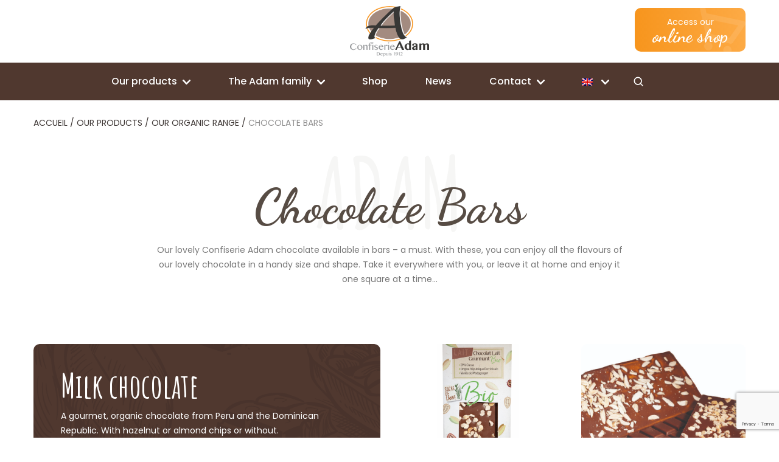

--- FILE ---
content_type: text/html; charset=UTF-8
request_url: https://www.confiserie-adam.fr/les-produits/confiserie-bio/tablettes/?lang=en
body_size: 15436
content:
<!doctype html>
<!--[if lt IE 7]><html class="no-js ie ie6 lt-ie9 lt-ie8 lt-ie7" lang="en-US"> <![endif]-->
<!--[if IE 7]><html class="no-js ie ie7 lt-ie9 lt-ie8" lang="en-US"> <![endif]-->
<!--[if IE 8]><html class="no-js ie ie8 lt-ie9" lang="en-US"> <![endif]-->
<!--[if gt IE 8]><!--><html class="no-js" lang="en-US"> <!--<![endif]-->
<head>
  <meta charset="UTF-8" />
	<meta http-equiv="X-UA-Compatible" content="IE=edge,chrome=1">
    <title>
              Chocolate Bars au chocolat Bio - Confiserie Adam
          </title>

	<link rel="canonical" href="/">
	<meta http-equiv="Content-Type" content="text/html; charset=UTF-8" />
	<meta name="viewport" content="width=device-width, initial-scale=1.0, minimum-scale=1, user-scalable=yes">
	<link rel="pingback" href="https://www.confiserie-adam.fr/xmlrpc.php" />

	<!-- Disable iOS phone numbers auto-detect -->
	<meta name="format-detection" content="telephone=no">

	<!-- Favicons -->
	<link rel="shortcut icon" href="https://www.confiserie-adam.fr/?lang=en/favicon.png">
	<!-- http://realfavicongenerator.net/ pour générer les favicons -->

	<!-- Stylesheets -->
  	<link rel="stylesheet" href="https://www.confiserie-adam.fr/wp-content/themes/tiz-adam/dist/styles/styles.css?v=2" type="text/css" media="screen" />

    <!--[if IE]>
    <link rel="stylesheet" type="text/css" href="https://www.confiserie-adam.fr/wp-content/themes/tiz-adam/dist/ie.css" />
    <![endif]-->


    <link href="https://fonts.googleapis.com/css?family=Amatic+SC:400,700|Dancing+Script:400,700|Poppins:400,500,600&display=swap" rel="stylesheet">
	<link rel="stylesheet" href="https://use.fontawesome.com/releases/v5.2.0/css/all.css" integrity="sha384-hWVjflwFxL6sNzntih27bfxkr27PmbbK/iSvJ+a4+0owXq79v+lsFkW54bOGbiDQ" crossorigin="anonymous">
	<link rel="stylesheet" href="https://cdnjs.cloudflare.com/ajax/libs/animate.css/3.2.3/animate.min.css">
	<link rel="stylesheet" href="https://cdnjs.cloudflare.com/ajax/libs/fancybox/3.3.5/jquery.fancybox.min.css">
    <link href="https://vjs.zencdn.net/7.6.6/video-js.css" rel="stylesheet" />


	<!-- Tweaks for older IEs--><!--[if lt IE 9]>
	<script src="https://oss.maxcdn.com/html5shiv/3.7.3/html5shiv.min.js"></script>
	<script src="https://oss.maxcdn.com/respond/1.4.2/respond.min.js"></script><![endif]-->

	<!--[if lt IE 9]>
		<script src="http://html5shim.googlecode.com/svn/trunk/html5.js"></script>
		<script src="/assets/js/vendor/selectivizr.js"></script>
	<![endif]-->

    <!-- Quantcast Choice. Consent Manager Tag -->
    <script type="text/javascript" async=true>
        var elem = document.createElement('script');
        elem.src = 'https://quantcast.mgr.consensu.org/cmp.js';
        elem.async = true;
        elem.type = "text/javascript";
        var scpt = document.getElementsByTagName('script')[0];
        scpt.parentNode.insertBefore(elem, scpt);
        (function() {
            var gdprAppliesGlobally = false;
            function addFrame() {
                if (!window.frames['__cmpLocator']) {
                    if (document.body) {
                        var body = document.body,
                            iframe = document.createElement('iframe');
                        iframe.style = 'display:none';
                        iframe.name = '__cmpLocator';
                        body.appendChild(iframe);
                    } else {
                        // In the case where this stub is located in the head,
                        // this allows us to inject the iframe more quickly than
                        // relying on DOMContentLoaded or other events.
                        setTimeout(addFrame, 5);
                    }
                }
            }
            addFrame();
            function cmpMsgHandler(event) {
                var msgIsString = typeof event.data === "string";
                var json;
                if(msgIsString) {
                    json = event.data.indexOf("__cmpCall") != -1 ? JSON.parse(event.data) : {};
                } else {
                    json = event.data;
                }
                if (json.__cmpCall) {
                    var i = json.__cmpCall;
                    window.__cmp(i.command, i.parameter, function(retValue, success) {
                        var returnMsg = {"__cmpReturn": {
                                "returnValue": retValue,
                                "success": success,
                                "callId": i.callId
                            }};
                        event.source.postMessage(msgIsString ?
                            JSON.stringify(returnMsg) : returnMsg, '*');
                    });
                }
            }
            window.__cmp = function (c) {
                var b = arguments;
                if (!b.length) {
                    return __cmp.a;
                }
                else if (b[0] === 'ping') {
                    b[2]({"gdprAppliesGlobally": gdprAppliesGlobally,
                        "cmpLoaded": false}, true);
                } else if (c == '__cmp')
                    return false;
                else {
                    if (typeof __cmp.a === 'undefined') {
                        __cmp.a = [];
                    }
                    __cmp.a.push([].slice.apply(b));
                }
            }
            window.__cmp.gdprAppliesGlobally = gdprAppliesGlobally;
            window.__cmp.msgHandler = cmpMsgHandler;
            if (window.addEventListener) {
                window.addEventListener('message', cmpMsgHandler, false);
            }
            else {
                window.attachEvent('onmessage', cmpMsgHandler);
            }
        })();
        window.__cmp('init', {
            'Language': 'fr',
            'Initial Screen Title Text': 'Le respect de votre vie privée est notre priorité',
            'Initial Screen Reject Button Text': 'Je refuse',
            'Initial Screen Accept Button Text': 'J&#039;accepte',
            'Initial Screen Purpose Link Text': 'Afficher toutes les utilisations prévues',
            'Purpose Screen Title Text': 'Le respect de votre vie privée est notre priorité',
            'Purpose Screen Body Text': 'Vous pouvez configurer vos réglages et choisir comment vous souhaitez que vos données personnelles soient utilisées en fonction des objectifs ci-dessous. Vous pouvez configurer les réglages de manière indépendante pour chaque partenaire. Vous trouverez une description de chacun des objectifs sur la façon dont nos partenaires et nous-mêmes utilisons vos données personnelles.',
            'Purpose Screen Vendor Link Text': 'Afficher la liste complète des partenaires',
            'Purpose Screen Cancel Button Text': 'Annuler',
            'Purpose Screen Save and Exit Button Text': 'Enregistrer et quitter',
            'Vendor Screen Title Text': 'Le respect de votre vie privée est notre priorité',
            'Vendor Screen Body Text': 'Vous pouvez configurer vos réglages indépendamment pour chaque partenaire listé ci-dessous. Afin de faciliter votre décision, vous pouvez développer la liste de chaque entreprise pour voir à quelles fins il utilise les données. Dans certains cas, les entreprises peuvent révéler qu&#039;elles utilisent vos données sans votre consentement, en fonction de leurs intérêts légitimes. Vous pouvez cliquer sur leurs politiques de confidentialité pour obtenir plus d&#039;informations et pour vous désinscrire.',
            'Vendor Screen Accept All Button Text': 'Tout Accepter',
            'Vendor Screen Reject All Button Text': 'Tout Refuser',
            'Vendor Screen Purposes Link Text': 'Revenir aux Objectifs',
            'Vendor Screen Cancel Button Text': 'Annuler',
            'Vendor Screen Save and Exit Button Text': 'Enregistrer et quitter',
            'Initial Screen Body Text': 'Nos partenaires et nous-mêmes utilisent différentes technologies, telles que les cookies, pour personnaliser les contenus et les publicités, proposer des fonctionnalités sur les réseaux sociaux et analyser le trafic. Merci de cliquer sur le bouton ci-dessous pour donner votre accord. Vous pouvez changer d’avis et modifier vos choix à tout moment',
            'Initial Screen Body Text Option': 1,
            'Publisher Name': 'Confiserie ADAM',
            'Publisher Logo': 'https://www.confiserie-adam.fr/wp-content/uploads/2019/07/logo-adam.png',
            'Post Consent Page': 'https://www.confiserie-adam.fr/',
            'UI Layout': 'banner',
        });
    </script>
    <!-- End Quantcast Choice. Consent Manager Tag -->
    <style>
        .qc-cmp-button {
            background-color: #574c44 !important;
            border-color: #574c44 !important;
        }
        .qc-cmp-button:hover {
            background-color: transparent !important;
            border-color: #574c44 !important;
            color: #574c44 !important;
        }
        .qc-cmp-alt-action,
        .qc-cmp-link {
            color: #574c44 !important;
        }
        .qc-cmp-button {
            color: #ffffff !important;
        }
        .qc-cmp-button.qc-cmp-secondary-button {
            color: #f7941d !important;
        }
        .qc-cmp-button.qc-cmp-button.qc-cmp-secondary-button:hover {
            color:#ffffff !important;
        }
        .qc-cmp-button.qc-cmp-secondary-button {
            border-color: #f7941d !important;
            background-color: transparent !important;
        }
        .qc-cmp-button.qc-cmp-secondary-button:hover {
            background-color: #f7941d !important;
        }
        .qc-cmp-ui,
        .qc-cmp-ui .qc-cmp-main-messaging,
        .qc-cmp-ui .qc-cmp-messaging,
        .qc-cmp-ui .qc-cmp-beta-messaging,
        .qc-cmp-ui .qc-cmp-title,
        .qc-cmp-ui .qc-cmp-sub-title,
        .qc-cmp-ui .qc-cmp-purpose-info,
        .qc-cmp-ui .qc-cmp-table,
        .qc-cmp-ui .qc-cmp-table-header,
        .qc-cmp-ui .qc-cmp-vendor-list,
        .qc-cmp-ui .qc-cmp-vendor-list-title {
            color: #c1aaa8 !important;
        }
        .qc-cmp-ui a,
        .qc-cmp-ui .qc-cmp-alt-action {
            color: #f7941d !important;
        }
        .qc-cmp-ui {
            background-color: #ffffff !important;
        }
        .qc-cmp-small-toggle.qc-cmp-toggle-on,
        .qc-cmp-toggle.qc-cmp-toggle-on {
            background-color: #f7941d !important;
            border-color: #f7941d !important;
        }
    </style>
  <meta name='robots' content='max-image-preview:large' />
<link rel="alternate" hreflang="en" href="https://www.confiserie-adam.fr/les-produits/confiserie-bio/tablettes/?lang=en" />
<link rel="alternate" hreflang="fr" href="https://www.confiserie-adam.fr/les-produits/confiserie-bio/tablettes/" />

<!-- This site is optimized with the Yoast SEO plugin v11.8 - https://yoast.com/wordpress/plugins/seo/ -->
<meta name="description" content="Confiserie Adam vous propose 6 variantes de tablettes au chocolat Bio : chocolat au lait, chocolat noir, aux éclats de fruits secs, amandes, noisettes."/>
<link rel="canonical" href="https://www.confiserie-adam.fr/les-produits/confiserie-bio/tablettes/?lang=en" />
<meta property="og:locale" content="en_US" />
<meta property="og:type" content="article" />
<meta property="og:title" content="Chocolate Bars au chocolat Bio - Confiserie Adam" />
<meta property="og:description" content="Confiserie Adam vous propose 6 variantes de tablettes au chocolat Bio : chocolat au lait, chocolat noir, aux éclats de fruits secs, amandes, noisettes." />
<meta property="og:url" content="https://www.confiserie-adam.fr/les-produits/confiserie-bio/tablettes/?lang=en" />
<meta property="og:site_name" content="Confiserie Adam" />
<meta name="twitter:card" content="summary_large_image" />
<meta name="twitter:description" content="Confiserie Adam vous propose 6 variantes de tablettes au chocolat Bio : chocolat au lait, chocolat noir, aux éclats de fruits secs, amandes, noisettes." />
<meta name="twitter:title" content="Chocolate Bars au chocolat Bio - Confiserie Adam" />
<script type='application/ld+json' class='yoast-schema-graph yoast-schema-graph--main'>{"@context":"https://schema.org","@graph":[{"@type":"WebSite","@id":"https://www.confiserie-adam.fr/?lang=en/#website","url":"https://www.confiserie-adam.fr/?lang=en/","name":"Confiserie Adam","potentialAction":{"@type":"SearchAction","target":"https://www.confiserie-adam.fr/?lang=en/?s={search_term_string}","query-input":"required name=search_term_string"}},{"@type":"WebPage","@id":"https://www.confiserie-adam.fr/les-produits/confiserie-bio/tablettes/?lang=en#webpage","url":"https://www.confiserie-adam.fr/les-produits/confiserie-bio/tablettes/?lang=en","inLanguage":"en-US","name":"Chocolate Bars au chocolat Bio - Confiserie Adam","isPartOf":{"@id":"https://www.confiserie-adam.fr/?lang=en/#website"},"datePublished":"2019-09-05T13:36:22+02:00","dateModified":"2021-11-08T14:57:15+01:00","description":"Confiserie Adam vous propose 6 variantes de tablettes au chocolat Bio : chocolat au lait, chocolat noir, aux \u00e9clats de fruits secs, amandes, noisettes.","breadcrumb":{"@id":"https://www.confiserie-adam.fr/les-produits/confiserie-bio/tablettes/?lang=en#breadcrumb"}},{"@type":"BreadcrumbList","@id":"https://www.confiserie-adam.fr/les-produits/confiserie-bio/tablettes/?lang=en#breadcrumb","itemListElement":[{"@type":"ListItem","position":1,"item":{"@type":"WebPage","@id":"https://www.confiserie-adam.fr/?lang=en","url":"https://www.confiserie-adam.fr/?lang=en","name":"Accueil"}},{"@type":"ListItem","position":2,"item":{"@type":"WebPage","@id":"https://www.confiserie-adam.fr/les-produits/?lang=en","url":"https://www.confiserie-adam.fr/les-produits/?lang=en","name":"Our products"}},{"@type":"ListItem","position":3,"item":{"@type":"WebPage","@id":"https://www.confiserie-adam.fr/les-produits/confiserie-bio/?lang=en","url":"https://www.confiserie-adam.fr/les-produits/confiserie-bio/?lang=en","name":"Our Organic range"}},{"@type":"ListItem","position":4,"item":{"@type":"WebPage","@id":"https://www.confiserie-adam.fr/les-produits/confiserie-bio/tablettes/?lang=en","url":"https://www.confiserie-adam.fr/les-produits/confiserie-bio/tablettes/?lang=en","name":"Chocolate Bars"}}]}]}</script>
<!-- / Yoast SEO plugin. -->

<link rel='dns-prefetch' href='//ajax.googleapis.com' />
<link rel='dns-prefetch' href='//www.google.com' />
		<!-- This site uses the Google Analytics by MonsterInsights plugin v8.17 - Using Analytics tracking - https://www.monsterinsights.com/ -->
							<script src="//www.googletagmanager.com/gtag/js?id=G-XS15468GY4"  data-cfasync="false" data-wpfc-render="false" type="text/javascript" async></script>
			<script data-cfasync="false" data-wpfc-render="false" type="text/javascript">
				var mi_version = '8.17';
				var mi_track_user = true;
				var mi_no_track_reason = '';
				
								var disableStrs = [
										'ga-disable-G-XS15468GY4',
									];

				/* Function to detect opted out users */
				function __gtagTrackerIsOptedOut() {
					for (var index = 0; index < disableStrs.length; index++) {
						if (document.cookie.indexOf(disableStrs[index] + '=true') > -1) {
							return true;
						}
					}

					return false;
				}

				/* Disable tracking if the opt-out cookie exists. */
				if (__gtagTrackerIsOptedOut()) {
					for (var index = 0; index < disableStrs.length; index++) {
						window[disableStrs[index]] = true;
					}
				}

				/* Opt-out function */
				function __gtagTrackerOptout() {
					for (var index = 0; index < disableStrs.length; index++) {
						document.cookie = disableStrs[index] + '=true; expires=Thu, 31 Dec 2099 23:59:59 UTC; path=/';
						window[disableStrs[index]] = true;
					}
				}

				if ('undefined' === typeof gaOptout) {
					function gaOptout() {
						__gtagTrackerOptout();
					}
				}
								window.dataLayer = window.dataLayer || [];

				window.MonsterInsightsDualTracker = {
					helpers: {},
					trackers: {},
				};
				if (mi_track_user) {
					function __gtagDataLayer() {
						dataLayer.push(arguments);
					}

					function __gtagTracker(type, name, parameters) {
						if (!parameters) {
							parameters = {};
						}

						if (parameters.send_to) {
							__gtagDataLayer.apply(null, arguments);
							return;
						}

						if (type === 'event') {
														parameters.send_to = monsterinsights_frontend.v4_id;
							var hookName = name;
							if (typeof parameters['event_category'] !== 'undefined') {
								hookName = parameters['event_category'] + ':' + name;
							}

							if (typeof MonsterInsightsDualTracker.trackers[hookName] !== 'undefined') {
								MonsterInsightsDualTracker.trackers[hookName](parameters);
							} else {
								__gtagDataLayer('event', name, parameters);
							}
							
						} else {
							__gtagDataLayer.apply(null, arguments);
						}
					}

					__gtagTracker('js', new Date());
					__gtagTracker('set', {
						'developer_id.dZGIzZG': true,
											});
										__gtagTracker('config', 'G-XS15468GY4', {"forceSSL":"true","link_attribution":"true"} );
															window.gtag = __gtagTracker;										(function () {
						/* https://developers.google.com/analytics/devguides/collection/analyticsjs/ */
						/* ga and __gaTracker compatibility shim. */
						var noopfn = function () {
							return null;
						};
						var newtracker = function () {
							return new Tracker();
						};
						var Tracker = function () {
							return null;
						};
						var p = Tracker.prototype;
						p.get = noopfn;
						p.set = noopfn;
						p.send = function () {
							var args = Array.prototype.slice.call(arguments);
							args.unshift('send');
							__gaTracker.apply(null, args);
						};
						var __gaTracker = function () {
							var len = arguments.length;
							if (len === 0) {
								return;
							}
							var f = arguments[len - 1];
							if (typeof f !== 'object' || f === null || typeof f.hitCallback !== 'function') {
								if ('send' === arguments[0]) {
									var hitConverted, hitObject = false, action;
									if ('event' === arguments[1]) {
										if ('undefined' !== typeof arguments[3]) {
											hitObject = {
												'eventAction': arguments[3],
												'eventCategory': arguments[2],
												'eventLabel': arguments[4],
												'value': arguments[5] ? arguments[5] : 1,
											}
										}
									}
									if ('pageview' === arguments[1]) {
										if ('undefined' !== typeof arguments[2]) {
											hitObject = {
												'eventAction': 'page_view',
												'page_path': arguments[2],
											}
										}
									}
									if (typeof arguments[2] === 'object') {
										hitObject = arguments[2];
									}
									if (typeof arguments[5] === 'object') {
										Object.assign(hitObject, arguments[5]);
									}
									if ('undefined' !== typeof arguments[1].hitType) {
										hitObject = arguments[1];
										if ('pageview' === hitObject.hitType) {
											hitObject.eventAction = 'page_view';
										}
									}
									if (hitObject) {
										action = 'timing' === arguments[1].hitType ? 'timing_complete' : hitObject.eventAction;
										hitConverted = mapArgs(hitObject);
										__gtagTracker('event', action, hitConverted);
									}
								}
								return;
							}

							function mapArgs(args) {
								var arg, hit = {};
								var gaMap = {
									'eventCategory': 'event_category',
									'eventAction': 'event_action',
									'eventLabel': 'event_label',
									'eventValue': 'event_value',
									'nonInteraction': 'non_interaction',
									'timingCategory': 'event_category',
									'timingVar': 'name',
									'timingValue': 'value',
									'timingLabel': 'event_label',
									'page': 'page_path',
									'location': 'page_location',
									'title': 'page_title',
								};
								for (arg in args) {
																		if (!(!args.hasOwnProperty(arg) || !gaMap.hasOwnProperty(arg))) {
										hit[gaMap[arg]] = args[arg];
									} else {
										hit[arg] = args[arg];
									}
								}
								return hit;
							}

							try {
								f.hitCallback();
							} catch (ex) {
							}
						};
						__gaTracker.create = newtracker;
						__gaTracker.getByName = newtracker;
						__gaTracker.getAll = function () {
							return [];
						};
						__gaTracker.remove = noopfn;
						__gaTracker.loaded = true;
						window['__gaTracker'] = __gaTracker;
					})();
									} else {
										console.log("");
					(function () {
						function __gtagTracker() {
							return null;
						}

						window['__gtagTracker'] = __gtagTracker;
						window['gtag'] = __gtagTracker;
					})();
									}
			</script>
				<!-- / Google Analytics by MonsterInsights -->
		<script type="text/javascript">
window._wpemojiSettings = {"baseUrl":"https:\/\/s.w.org\/images\/core\/emoji\/14.0.0\/72x72\/","ext":".png","svgUrl":"https:\/\/s.w.org\/images\/core\/emoji\/14.0.0\/svg\/","svgExt":".svg","source":{"concatemoji":"https:\/\/www.confiserie-adam.fr\/wp-includes\/js\/wp-emoji-release.min.js?ver=e46e84082a80f632ee8736be7a86ea8a"}};
/*! This file is auto-generated */
!function(e,a,t){var n,r,o,i=a.createElement("canvas"),p=i.getContext&&i.getContext("2d");function s(e,t){p.clearRect(0,0,i.width,i.height),p.fillText(e,0,0);e=i.toDataURL();return p.clearRect(0,0,i.width,i.height),p.fillText(t,0,0),e===i.toDataURL()}function c(e){var t=a.createElement("script");t.src=e,t.defer=t.type="text/javascript",a.getElementsByTagName("head")[0].appendChild(t)}for(o=Array("flag","emoji"),t.supports={everything:!0,everythingExceptFlag:!0},r=0;r<o.length;r++)t.supports[o[r]]=function(e){if(p&&p.fillText)switch(p.textBaseline="top",p.font="600 32px Arial",e){case"flag":return s("\ud83c\udff3\ufe0f\u200d\u26a7\ufe0f","\ud83c\udff3\ufe0f\u200b\u26a7\ufe0f")?!1:!s("\ud83c\uddfa\ud83c\uddf3","\ud83c\uddfa\u200b\ud83c\uddf3")&&!s("\ud83c\udff4\udb40\udc67\udb40\udc62\udb40\udc65\udb40\udc6e\udb40\udc67\udb40\udc7f","\ud83c\udff4\u200b\udb40\udc67\u200b\udb40\udc62\u200b\udb40\udc65\u200b\udb40\udc6e\u200b\udb40\udc67\u200b\udb40\udc7f");case"emoji":return!s("\ud83e\udef1\ud83c\udffb\u200d\ud83e\udef2\ud83c\udfff","\ud83e\udef1\ud83c\udffb\u200b\ud83e\udef2\ud83c\udfff")}return!1}(o[r]),t.supports.everything=t.supports.everything&&t.supports[o[r]],"flag"!==o[r]&&(t.supports.everythingExceptFlag=t.supports.everythingExceptFlag&&t.supports[o[r]]);t.supports.everythingExceptFlag=t.supports.everythingExceptFlag&&!t.supports.flag,t.DOMReady=!1,t.readyCallback=function(){t.DOMReady=!0},t.supports.everything||(n=function(){t.readyCallback()},a.addEventListener?(a.addEventListener("DOMContentLoaded",n,!1),e.addEventListener("load",n,!1)):(e.attachEvent("onload",n),a.attachEvent("onreadystatechange",function(){"complete"===a.readyState&&t.readyCallback()})),(e=t.source||{}).concatemoji?c(e.concatemoji):e.wpemoji&&e.twemoji&&(c(e.twemoji),c(e.wpemoji)))}(window,document,window._wpemojiSettings);
</script>
<style type="text/css">
img.wp-smiley,
img.emoji {
	display: inline !important;
	border: none !important;
	box-shadow: none !important;
	height: 1em !important;
	width: 1em !important;
	margin: 0 0.07em !important;
	vertical-align: -0.1em !important;
	background: none !important;
	padding: 0 !important;
}
</style>
	<link rel='stylesheet' id='wp-block-library-css' href='https://www.confiserie-adam.fr/wp-includes/css/dist/block-library/style.min.css?ver=e46e84082a80f632ee8736be7a86ea8a' type='text/css' media='all' />
<link rel='stylesheet' id='simple-sitemap-css-css' href='https://www.confiserie-adam.fr/wp-content/plugins/simple-sitemap/assets/css/simple-sitemap.css?ver=e46e84082a80f632ee8736be7a86ea8a' type='text/css' media='all' />
<link rel='stylesheet' id='classic-theme-styles-css' href='https://www.confiserie-adam.fr/wp-includes/css/classic-themes.min.css?ver=e46e84082a80f632ee8736be7a86ea8a' type='text/css' media='all' />
<style id='global-styles-inline-css' type='text/css'>
body{--wp--preset--color--black: #000000;--wp--preset--color--cyan-bluish-gray: #abb8c3;--wp--preset--color--white: #ffffff;--wp--preset--color--pale-pink: #f78da7;--wp--preset--color--vivid-red: #cf2e2e;--wp--preset--color--luminous-vivid-orange: #ff6900;--wp--preset--color--luminous-vivid-amber: #fcb900;--wp--preset--color--light-green-cyan: #7bdcb5;--wp--preset--color--vivid-green-cyan: #00d084;--wp--preset--color--pale-cyan-blue: #8ed1fc;--wp--preset--color--vivid-cyan-blue: #0693e3;--wp--preset--color--vivid-purple: #9b51e0;--wp--preset--gradient--vivid-cyan-blue-to-vivid-purple: linear-gradient(135deg,rgba(6,147,227,1) 0%,rgb(155,81,224) 100%);--wp--preset--gradient--light-green-cyan-to-vivid-green-cyan: linear-gradient(135deg,rgb(122,220,180) 0%,rgb(0,208,130) 100%);--wp--preset--gradient--luminous-vivid-amber-to-luminous-vivid-orange: linear-gradient(135deg,rgba(252,185,0,1) 0%,rgba(255,105,0,1) 100%);--wp--preset--gradient--luminous-vivid-orange-to-vivid-red: linear-gradient(135deg,rgba(255,105,0,1) 0%,rgb(207,46,46) 100%);--wp--preset--gradient--very-light-gray-to-cyan-bluish-gray: linear-gradient(135deg,rgb(238,238,238) 0%,rgb(169,184,195) 100%);--wp--preset--gradient--cool-to-warm-spectrum: linear-gradient(135deg,rgb(74,234,220) 0%,rgb(151,120,209) 20%,rgb(207,42,186) 40%,rgb(238,44,130) 60%,rgb(251,105,98) 80%,rgb(254,248,76) 100%);--wp--preset--gradient--blush-light-purple: linear-gradient(135deg,rgb(255,206,236) 0%,rgb(152,150,240) 100%);--wp--preset--gradient--blush-bordeaux: linear-gradient(135deg,rgb(254,205,165) 0%,rgb(254,45,45) 50%,rgb(107,0,62) 100%);--wp--preset--gradient--luminous-dusk: linear-gradient(135deg,rgb(255,203,112) 0%,rgb(199,81,192) 50%,rgb(65,88,208) 100%);--wp--preset--gradient--pale-ocean: linear-gradient(135deg,rgb(255,245,203) 0%,rgb(182,227,212) 50%,rgb(51,167,181) 100%);--wp--preset--gradient--electric-grass: linear-gradient(135deg,rgb(202,248,128) 0%,rgb(113,206,126) 100%);--wp--preset--gradient--midnight: linear-gradient(135deg,rgb(2,3,129) 0%,rgb(40,116,252) 100%);--wp--preset--duotone--dark-grayscale: url('#wp-duotone-dark-grayscale');--wp--preset--duotone--grayscale: url('#wp-duotone-grayscale');--wp--preset--duotone--purple-yellow: url('#wp-duotone-purple-yellow');--wp--preset--duotone--blue-red: url('#wp-duotone-blue-red');--wp--preset--duotone--midnight: url('#wp-duotone-midnight');--wp--preset--duotone--magenta-yellow: url('#wp-duotone-magenta-yellow');--wp--preset--duotone--purple-green: url('#wp-duotone-purple-green');--wp--preset--duotone--blue-orange: url('#wp-duotone-blue-orange');--wp--preset--font-size--small: 13px;--wp--preset--font-size--medium: 20px;--wp--preset--font-size--large: 36px;--wp--preset--font-size--x-large: 42px;--wp--preset--spacing--20: 0.44rem;--wp--preset--spacing--30: 0.67rem;--wp--preset--spacing--40: 1rem;--wp--preset--spacing--50: 1.5rem;--wp--preset--spacing--60: 2.25rem;--wp--preset--spacing--70: 3.38rem;--wp--preset--spacing--80: 5.06rem;--wp--preset--shadow--natural: 6px 6px 9px rgba(0, 0, 0, 0.2);--wp--preset--shadow--deep: 12px 12px 50px rgba(0, 0, 0, 0.4);--wp--preset--shadow--sharp: 6px 6px 0px rgba(0, 0, 0, 0.2);--wp--preset--shadow--outlined: 6px 6px 0px -3px rgba(255, 255, 255, 1), 6px 6px rgba(0, 0, 0, 1);--wp--preset--shadow--crisp: 6px 6px 0px rgba(0, 0, 0, 1);}:where(.is-layout-flex){gap: 0.5em;}body .is-layout-flow > .alignleft{float: left;margin-inline-start: 0;margin-inline-end: 2em;}body .is-layout-flow > .alignright{float: right;margin-inline-start: 2em;margin-inline-end: 0;}body .is-layout-flow > .aligncenter{margin-left: auto !important;margin-right: auto !important;}body .is-layout-constrained > .alignleft{float: left;margin-inline-start: 0;margin-inline-end: 2em;}body .is-layout-constrained > .alignright{float: right;margin-inline-start: 2em;margin-inline-end: 0;}body .is-layout-constrained > .aligncenter{margin-left: auto !important;margin-right: auto !important;}body .is-layout-constrained > :where(:not(.alignleft):not(.alignright):not(.alignfull)){max-width: var(--wp--style--global--content-size);margin-left: auto !important;margin-right: auto !important;}body .is-layout-constrained > .alignwide{max-width: var(--wp--style--global--wide-size);}body .is-layout-flex{display: flex;}body .is-layout-flex{flex-wrap: wrap;align-items: center;}body .is-layout-flex > *{margin: 0;}:where(.wp-block-columns.is-layout-flex){gap: 2em;}.has-black-color{color: var(--wp--preset--color--black) !important;}.has-cyan-bluish-gray-color{color: var(--wp--preset--color--cyan-bluish-gray) !important;}.has-white-color{color: var(--wp--preset--color--white) !important;}.has-pale-pink-color{color: var(--wp--preset--color--pale-pink) !important;}.has-vivid-red-color{color: var(--wp--preset--color--vivid-red) !important;}.has-luminous-vivid-orange-color{color: var(--wp--preset--color--luminous-vivid-orange) !important;}.has-luminous-vivid-amber-color{color: var(--wp--preset--color--luminous-vivid-amber) !important;}.has-light-green-cyan-color{color: var(--wp--preset--color--light-green-cyan) !important;}.has-vivid-green-cyan-color{color: var(--wp--preset--color--vivid-green-cyan) !important;}.has-pale-cyan-blue-color{color: var(--wp--preset--color--pale-cyan-blue) !important;}.has-vivid-cyan-blue-color{color: var(--wp--preset--color--vivid-cyan-blue) !important;}.has-vivid-purple-color{color: var(--wp--preset--color--vivid-purple) !important;}.has-black-background-color{background-color: var(--wp--preset--color--black) !important;}.has-cyan-bluish-gray-background-color{background-color: var(--wp--preset--color--cyan-bluish-gray) !important;}.has-white-background-color{background-color: var(--wp--preset--color--white) !important;}.has-pale-pink-background-color{background-color: var(--wp--preset--color--pale-pink) !important;}.has-vivid-red-background-color{background-color: var(--wp--preset--color--vivid-red) !important;}.has-luminous-vivid-orange-background-color{background-color: var(--wp--preset--color--luminous-vivid-orange) !important;}.has-luminous-vivid-amber-background-color{background-color: var(--wp--preset--color--luminous-vivid-amber) !important;}.has-light-green-cyan-background-color{background-color: var(--wp--preset--color--light-green-cyan) !important;}.has-vivid-green-cyan-background-color{background-color: var(--wp--preset--color--vivid-green-cyan) !important;}.has-pale-cyan-blue-background-color{background-color: var(--wp--preset--color--pale-cyan-blue) !important;}.has-vivid-cyan-blue-background-color{background-color: var(--wp--preset--color--vivid-cyan-blue) !important;}.has-vivid-purple-background-color{background-color: var(--wp--preset--color--vivid-purple) !important;}.has-black-border-color{border-color: var(--wp--preset--color--black) !important;}.has-cyan-bluish-gray-border-color{border-color: var(--wp--preset--color--cyan-bluish-gray) !important;}.has-white-border-color{border-color: var(--wp--preset--color--white) !important;}.has-pale-pink-border-color{border-color: var(--wp--preset--color--pale-pink) !important;}.has-vivid-red-border-color{border-color: var(--wp--preset--color--vivid-red) !important;}.has-luminous-vivid-orange-border-color{border-color: var(--wp--preset--color--luminous-vivid-orange) !important;}.has-luminous-vivid-amber-border-color{border-color: var(--wp--preset--color--luminous-vivid-amber) !important;}.has-light-green-cyan-border-color{border-color: var(--wp--preset--color--light-green-cyan) !important;}.has-vivid-green-cyan-border-color{border-color: var(--wp--preset--color--vivid-green-cyan) !important;}.has-pale-cyan-blue-border-color{border-color: var(--wp--preset--color--pale-cyan-blue) !important;}.has-vivid-cyan-blue-border-color{border-color: var(--wp--preset--color--vivid-cyan-blue) !important;}.has-vivid-purple-border-color{border-color: var(--wp--preset--color--vivid-purple) !important;}.has-vivid-cyan-blue-to-vivid-purple-gradient-background{background: var(--wp--preset--gradient--vivid-cyan-blue-to-vivid-purple) !important;}.has-light-green-cyan-to-vivid-green-cyan-gradient-background{background: var(--wp--preset--gradient--light-green-cyan-to-vivid-green-cyan) !important;}.has-luminous-vivid-amber-to-luminous-vivid-orange-gradient-background{background: var(--wp--preset--gradient--luminous-vivid-amber-to-luminous-vivid-orange) !important;}.has-luminous-vivid-orange-to-vivid-red-gradient-background{background: var(--wp--preset--gradient--luminous-vivid-orange-to-vivid-red) !important;}.has-very-light-gray-to-cyan-bluish-gray-gradient-background{background: var(--wp--preset--gradient--very-light-gray-to-cyan-bluish-gray) !important;}.has-cool-to-warm-spectrum-gradient-background{background: var(--wp--preset--gradient--cool-to-warm-spectrum) !important;}.has-blush-light-purple-gradient-background{background: var(--wp--preset--gradient--blush-light-purple) !important;}.has-blush-bordeaux-gradient-background{background: var(--wp--preset--gradient--blush-bordeaux) !important;}.has-luminous-dusk-gradient-background{background: var(--wp--preset--gradient--luminous-dusk) !important;}.has-pale-ocean-gradient-background{background: var(--wp--preset--gradient--pale-ocean) !important;}.has-electric-grass-gradient-background{background: var(--wp--preset--gradient--electric-grass) !important;}.has-midnight-gradient-background{background: var(--wp--preset--gradient--midnight) !important;}.has-small-font-size{font-size: var(--wp--preset--font-size--small) !important;}.has-medium-font-size{font-size: var(--wp--preset--font-size--medium) !important;}.has-large-font-size{font-size: var(--wp--preset--font-size--large) !important;}.has-x-large-font-size{font-size: var(--wp--preset--font-size--x-large) !important;}
.wp-block-navigation a:where(:not(.wp-element-button)){color: inherit;}
:where(.wp-block-columns.is-layout-flex){gap: 2em;}
.wp-block-pullquote{font-size: 1.5em;line-height: 1.6;}
</style>
<link rel='stylesheet' id='contact-form-7-css' href='https://www.confiserie-adam.fr/wp-content/plugins/contact-form-7/includes/css/styles.css?ver=5.1.4' type='text/css' media='all' />
<link rel='stylesheet' id='wpml-menu-item-0-css' href='//www.confiserie-adam.fr/wp-content/plugins/sitepress-multilingual-cms/templates/language-switchers/menu-item/style.css?ver=1' type='text/css' media='all' />
<link rel='stylesheet' id='cf7cf-style-css' href='https://www.confiserie-adam.fr/wp-content/plugins/cf7-conditional-fields/style.css?ver=1.9.9' type='text/css' media='all' />
<script type='text/javascript' src='https://ajax.googleapis.com/ajax/libs/jquery/3.1.1/jquery.min.js' id='jquery-js'></script>
<script defer type='text/javascript' src='https://www.confiserie-adam.fr/wp-includes/js/jquery/jquery-migrate.min.js?ver=3.4.0' id='jquery-migrate-js'></script>
<script defer type='text/javascript' src='https://www.confiserie-adam.fr/wp-content/themes/tiz-adam/dist/scripts/vendors/blazy.min.js?ver=e46e84082a80f632ee8736be7a86ea8a' id='blazy-js'></script>
<script defer type='text/javascript' src='https://www.confiserie-adam.fr/wp-content/plugins/google-analytics-for-wordpress/assets/js/frontend-gtag.min.js?ver=8.17' id='monsterinsights-frontend-script-js'></script>
<script data-cfasync="false" data-wpfc-render="false" type="text/javascript" id='monsterinsights-frontend-script-js-extra'>/* <![CDATA[ */
var monsterinsights_frontend = {"js_events_tracking":"true","download_extensions":"doc,pdf,ppt,zip,xls,docx,pptx,xlsx","inbound_paths":"[{\"path\":\"\\\/go\\\/\",\"label\":\"affiliate\"},{\"path\":\"\\\/recommend\\\/\",\"label\":\"affiliate\"}]","home_url":"https:\/\/www.confiserie-adam.fr\/?lang=en","hash_tracking":"false","v4_id":"G-XS15468GY4"};/* ]]> */
</script>
<link rel="https://api.w.org/" href="https://www.confiserie-adam.fr/wp-json/" /><link rel="alternate" type="application/json" href="https://www.confiserie-adam.fr/wp-json/wp/v2/pages/6228" /><link rel="EditURI" type="application/rsd+xml" title="RSD" href="https://www.confiserie-adam.fr/xmlrpc.php?rsd" />
<link rel="wlwmanifest" type="application/wlwmanifest+xml" href="https://www.confiserie-adam.fr/wp-includes/wlwmanifest.xml" />

<link rel='shortlink' href='https://www.confiserie-adam.fr/?p=6228&#038;lang=en' />
<link rel="alternate" type="application/json+oembed" href="https://www.confiserie-adam.fr/wp-json/oembed/1.0/embed?url=https%3A%2F%2Fwww.confiserie-adam.fr%2Fles-produits%2Fconfiserie-bio%2Ftablettes%2F%3Flang%3Den" />
<link rel="alternate" type="text/xml+oembed" href="https://www.confiserie-adam.fr/wp-json/oembed/1.0/embed?url=https%3A%2F%2Fwww.confiserie-adam.fr%2Fles-produits%2Fconfiserie-bio%2Ftablettes%2F%3Flang%3Den&#038;format=xml" />
<meta name="generator" content="WPML ver:4.2.7.1 stt:1,4;" />
<link rel="icon" href="https://www.confiserie-adam.fr/wp-content/uploads/2019/07/cropped-logo-adam-32x32.png" sizes="32x32" />
<link rel="icon" href="https://www.confiserie-adam.fr/wp-content/uploads/2019/07/cropped-logo-adam-192x192.png" sizes="192x192" />
<link rel="apple-touch-icon" href="https://www.confiserie-adam.fr/wp-content/uploads/2019/07/cropped-logo-adam-180x180.png" />
<meta name="msapplication-TileImage" content="https://www.confiserie-adam.fr/wp-content/uploads/2019/07/cropped-logo-adam-270x270.png" />

	    	
    <link rel="stylesheet" href="https://www.confiserie-adam.fr/wp-content/themes/tiz-adam/dist/styles/pages/product-type-specific.css" type="text/css" media="screen" />
	</head>

	<body class="page-template page-template-product-type-specific page-template-product-type-specific-php page page-id-6228 page-child parent-pageid-6168 wp-custom-logo tiz-adam p-0 m-0" data-template="base.twig">

		<header id="header">
            <div class="container">
                <a id="logo-adam" href="https://www.confiserie-adam.fr/?lang=en" title="Confiserie Adam">
                    <img src="https://www.confiserie-adam.fr/wp-content/uploads/2019/07/logo-adam.png" alt="Confiserie Adam" class="logo" />
                </a>

                <a id="launch-popup-coming-soon" href="https://confiserie-adam.fr/boutique/" title="Accéder à notre boutique en ligne">
                    <img src="https://www.confiserie-adam.fr/wp-content/themes/tiz-adam/assets/img/layout/icon-cart.png" alt="Accéder à notre boutique en ligne" class="icon" />
                    Access our <span>online shop</span>
                </a>
            </div>

			<nav class="navbar navbar-expand-lg">
                <div class="container">
                    <button class="navbar-toggler" type="button" data-toggle="collapse" data-target="#main-menu" aria-controls="main-menu" aria-expanded="false" aria-label="Afficher menu">
                        <span class="navbar-toggler-icon"></span>
                        <span class="navbar-toggler-icon"></span>
                        <span class="navbar-toggler-icon"></span>
                    </button>

                    <div id="search-mobile">
                        <form data-min-no-for-search="3" data-result-box-max-height="400" data-form-id="431" class="is-search-form is-disable-submit is-form-style is-form-style-3 is-form-id-431 is-ajax-search" action="https://www.confiserie-adam.fr/?lang=en" method="get" role="search" ><label><input  type="text" name="s" value="" class="is-search-input" placeholder="Rechercher..." autocomplete="off" /><img class="is-loader-image" style="display: none;" src="https://www.confiserie-adam.fr/wp-content/plugins/add-search-to-menu/public/images/spinner.gif" /></label><button type="submit" class="is-search-submit"><span class="is-search-icon"><svg xmlns="http://www.w3.org/2000/svg" viewBox="0 0 24 24"><defs><style>.cls-1,.cls-2{fill:#57433c;}.cls-1{fill-opacity:0;}</style></defs><title>icon-search</title><g id="Calque_2" data-name="Calque 2"><g id="Calque_1-2" data-name="Calque 1"><rect class="cls-1" width="24" height="24"/><path class="cls-2" d="M20.71,19.29l-3.4-3.39A7.91,7.91,0,0,0,19,11a8,8,0,1,0-8,8,7.91,7.91,0,0,0,4.9-1.69l3.39,3.4a1,1,0,0,0,1.41,0h0a1,1,0,0,0,0-1.41ZM5,11a6,6,0,1,1,6,6A6,6,0,0,1,5,11Z"/></g></g></svg></span></button><input type="hidden" name="id" value="431" /></form>
                    </div>

                    <div class="collapse navbar-collapse" id="main-menu">
                        
    <div class="menu-header d-block d-lg-none text-center">
        <p class="title">Menu</p>
        <button class="close-menu" type="button" data-toggle="collapse" data-target="#main-menu" aria-controls="main-menu" aria-expanded="true" aria-label="Cacher menu">
            <img src="https://www.confiserie-adam.fr/wp-content/themes/tiz-adam/assets/svg/layout/icon-close.svg" />
        </button>
    </div>

    <ul class="navbar-nav nav nav-justified">
                    <li class="nav-item   has-submenu">
                <a href="https://www.confiserie-adam.fr/les-produits/?lang=en" title="Our products" class="page">Our products</a>

                                    <svg class="chevron" xmlns="http://www.w3.org/2000/svg" viewBox="0 0 10.05 6"><title>Fichier 1</title><g id="Calque_2" data-name="Calque 2"><g id="Calque_1-2" fill="#FFFFFF" data-name="Calque 1"><path d="M5,6a1,1,0,0,1-.71-.29l-4-4A1,1,0,0,1,1.71.29L5,3.6,8.3.42A1,1,0,0,1,9.72.35a1,1,0,0,1,.07,1.41.52.52,0,0,1-.11.1l-4,3.86A1,1,0,0,1,5,6Z"/></g></g></svg>
                    <ul class="submenu">
                                                    <li class="nav-item">
                                <a href="https://www.confiserie-adam.fr/les-produits/dragees-originales/?lang=en" title="Dragees">Dragees</a>
                            </li>
                                                    <li class="nav-item">
                                <a href="https://www.confiserie-adam.fr/les-produits/bonbon-au-chocolat/?lang=en" title="Our chocolates">Our chocolates</a>
                            </li>
                                                    <li class="nav-item">
                                <a href="https://www.confiserie-adam.fr/les-produits/bonbons-francais/?lang=en" title="Sweets">Sweets</a>
                            </li>
                                                    <li class="nav-item">
                                <a href="https://www.confiserie-adam.fr/les-produits/confiserie-bio/?lang=en" title="Our Organic range">Our Organic range</a>
                            </li>
                                                    <li class="nav-item">
                                <a href="https://www.confiserie-adam.fr/les-produits/nos-catalogues/?lang=en" title="Our Catalogues">Our Catalogues</a>
                            </li>
                                            </ul>
                            </li>

                                <li class="nav-item   has-submenu">
                <a href="https://www.confiserie-adam.fr/la-famille-adam/?lang=en" title="The Adam family" class="page">The Adam family</a>

                                    <svg class="chevron" xmlns="http://www.w3.org/2000/svg" viewBox="0 0 10.05 6"><title>Fichier 1</title><g id="Calque_2" data-name="Calque 2"><g id="Calque_1-2" fill="#FFFFFF" data-name="Calque 1"><path d="M5,6a1,1,0,0,1-.71-.29l-4-4A1,1,0,0,1,1.71.29L5,3.6,8.3.42A1,1,0,0,1,9.72.35a1,1,0,0,1,.07,1.41.52.52,0,0,1-.11.1l-4,3.86A1,1,0,0,1,5,6Z"/></g></g></svg>
                    <ul class="submenu">
                                                    <li class="nav-item">
                                <a href="https://www.confiserie-adam.fr/la-famille-adam/histoire/?lang=en" title="History">History</a>
                            </li>
                                                    <li class="nav-item">
                                <a href="https://www.confiserie-adam.fr/la-famille-adam/savoir-faire/?lang=en" title="Know-how">Know-how</a>
                            </li>
                                            </ul>
                            </li>

                                <li class="nav-item   ">
                <a href="https://www.confiserie-adam.fr/le-magasin/?lang=en" title="Shop" class="page">Shop</a>

                            </li>

                                <li class="nav-item   ">
                <a href="https://www.confiserie-adam.fr/actualites/?lang=en" title="News" class="page">News</a>

                            </li>

                                <li class="nav-item   has-submenu">
                <a href="https://www.confiserie-adam.fr/contact/?lang=en" title="Contact" class="page">Contact</a>

                                    <svg class="chevron" xmlns="http://www.w3.org/2000/svg" viewBox="0 0 10.05 6"><title>Fichier 1</title><g id="Calque_2" data-name="Calque 2"><g id="Calque_1-2" fill="#FFFFFF" data-name="Calque 1"><path d="M5,6a1,1,0,0,1-.71-.29l-4-4A1,1,0,0,1,1.71.29L5,3.6,8.3.42A1,1,0,0,1,9.72.35a1,1,0,0,1,.07,1.41.52.52,0,0,1-.11.1l-4,3.86A1,1,0,0,1,5,6Z"/></g></g></svg>
                    <ul class="submenu">
                                                    <li class="nav-item">
                                <a href="https://www.confiserie-adam.fr/contact/?lang=en" title="Contact">Contact</a>
                            </li>
                                                    <li class="nav-item">
                                <a href="https://www.confiserie-adam.fr/contact/faq/?lang=en" title="FAQ">FAQ</a>
                            </li>
                                            </ul>
                            </li>

                                <li class="nav-item   has-submenu">
                <a href="https://www.confiserie-adam.fr/les-produits/confiserie-bio/tablettes/?lang=en" title="" class=""><img class="wpml-ls-flag" src="https://www.confiserie-adam.fr/wp-content/plugins/sitepress-multilingual-cms/res/flags/en.png" alt="en" title="English"></a>

                                    <svg class="chevron" xmlns="http://www.w3.org/2000/svg" viewBox="0 0 10.05 6"><title>Fichier 1</title><g id="Calque_2" data-name="Calque 2"><g id="Calque_1-2" fill="#FFFFFF" data-name="Calque 1"><path d="M5,6a1,1,0,0,1-.71-.29l-4-4A1,1,0,0,1,1.71.29L5,3.6,8.3.42A1,1,0,0,1,9.72.35a1,1,0,0,1,.07,1.41.52.52,0,0,1-.11.1l-4,3.86A1,1,0,0,1,5,6Z"/></g></g></svg>
                    <ul class="submenu">
                                                    <li class="nav-item">
                                <a href="https://www.confiserie-adam.fr/les-produits/confiserie-bio/tablettes/" title=""><img class="wpml-ls-flag" src="https://www.confiserie-adam.fr/wp-content/plugins/sitepress-multilingual-cms/res/flags/fr.png" alt="fr" title="Français"></a>
                            </li>
                                            </ul>
                            </li>

                            <li class="nav-item nav-search">
                    <form data-min-no-for-search="3" data-result-box-max-height="400" data-form-id="431" class="is-search-form is-disable-submit is-form-style is-form-style-3 is-form-id-431 is-ajax-search" action="https://www.confiserie-adam.fr/?lang=en" method="get" role="search" ><label><input  type="text" name="s" value="" class="is-search-input" placeholder="Rechercher..." autocomplete="off" /><img class="is-loader-image" style="display: none;" src="https://www.confiserie-adam.fr/wp-content/plugins/add-search-to-menu/public/images/spinner.gif" /></label><button type="submit" class="is-search-submit"><span class="is-search-icon"><svg xmlns="http://www.w3.org/2000/svg" viewBox="0 0 24 24"><defs><style>.cls-1,.cls-2{fill:#57433c;}.cls-1{fill-opacity:0;}</style></defs><title>icon-search</title><g id="Calque_2" data-name="Calque 2"><g id="Calque_1-2" data-name="Calque 1"><rect class="cls-1" width="24" height="24"/><path class="cls-2" d="M20.71,19.29l-3.4-3.39A7.91,7.91,0,0,0,19,11a8,8,0,1,0-8,8,7.91,7.91,0,0,0,4.9-1.69l3.39,3.4a1,1,0,0,0,1.41,0h0a1,1,0,0,0,0-1.41ZM5,11a6,6,0,1,1,6,6A6,6,0,0,1,5,11Z"/></g></g></svg></span></button><input type="hidden" name="id" value="431" /></form>
                </li>
                    
        <li class="nav-item">
            <a href="https://confiserie-adam.fr/boutique/" class="launch-popup-coming-soon">Boutique en ligne</a>
        </li>
    </ul>
                    </div>
                </div>
            </nav>
		</header>

		<main id="main" class="main">

	    <div class="container">
        <nav id="breadcrumbs" class="breadcrumbs"><span><span><a href="https://www.confiserie-adam.fr/?lang=en" >Accueil</a> / <span><a href="https://www.confiserie-adam.fr/les-produits/?lang=en" >Our products</a> / <span><a href="https://www.confiserie-adam.fr/les-produits/confiserie-bio/?lang=en" >Our Organic range</a> / <span class="breadcrumb_last" aria-current="page">Chocolate Bars</span></span></span></span></span></nav>
    </div>

            <section class="mod-introduction">
    <div class="container">
        <h1 class="big-title">Chocolate Bars</h1>
        <p class="background-title">ADAM</p>
        <div class="row">
            <div class="col-md-10 col-xl-8 mx-auto">
                <p class="introduction">Our lovely Confiserie Adam chocolate available in bars – a must. With these, you can enjoy all the flavours of our lovely chocolate in a handy size and shape. Take it everywhere with you, or leave it at home and enjoy it one square at a time... </p>
            </div>
        </div>
    </div>
</section>            <section class="mod-blocks">
    <div class="container">
        <div class="row">
                            <div class="col-md-12 col-lg-6">
                    <div class="block brown">
                                                    <img src="https://www.confiserie-adam.fr/wp-content/themes/tiz-adam/assets/svg/layout/footer-background.svg" class="background-image" />
                        
                        
                                                    <h4 class="title">Milk chocolate </h4>
                            <div class="description">
                                <p>A gourmet, organic chocolate from Peru and the Dominican Republic. With hazelnut or almond chips or without.</p>

                            </div>
                                            </div>
                </div>
                            <div class="col-md-6 col-lg-3">
                    <div class="block none">
                        
                                                    <img src="https://www.confiserie-adam.fr/wp-content/uploads/2020/01/Tablette-lait-e1580208180371-818x1024.png" class="image" />
                        
                                                    <h4 class="title"></h4>
                            <div class="description">
                                
                            </div>
                                            </div>
                </div>
                            <div class="col-md-6 col-lg-3">
                    <div class="block none">
                        
                                                    <img src="https://www.confiserie-adam.fr/wp-content/uploads/2020/01/tablette-lot-lait-1024x698.jpg" class="image" />
                        
                                                    <h4 class="title"></h4>
                            <div class="description">
                                
                            </div>
                                            </div>
                </div>
                            <div class="col-md-6 col-lg-4">
                    <div class="block none">
                        
                                                    <img src="https://www.confiserie-adam.fr/wp-content/uploads/2020/01/AdobeStock_162832919-1024x683.jpeg" class="image" />
                        
                                                    <h4 class="title"></h4>
                            <div class="description">
                                
                            </div>
                                            </div>
                </div>
                            <div class="col-md-6 col-lg-8">
                    <div class="block none">
                        
                                                    <img src="https://www.confiserie-adam.fr/wp-content/uploads/2020/01/AdobeStock_138519316-1024x683.jpeg" class="image" />
                        
                                                    <h4 class="title"></h4>
                            <div class="description">
                                
                            </div>
                                            </div>
                </div>
                            <div class="col-md-6 col-lg-3">
                    <div class="block none">
                        
                                                    <img src="https://www.confiserie-adam.fr/wp-content/uploads/2020/01/Tablette-noir-e1580208156833-718x1024.png" class="image" />
                        
                                                    <h4 class="title"></h4>
                            <div class="description">
                                
                            </div>
                                            </div>
                </div>
                            <div class="col-md-6 col-lg-3">
                    <div class="block none">
                        
                                                    <img src="https://www.confiserie-adam.fr/wp-content/uploads/2020/01/tablettes-lot-noir-1024x704.jpg" class="image" />
                        
                                                    <h4 class="title"></h4>
                            <div class="description">
                                
                            </div>
                                            </div>
                </div>
                            <div class="col-md-12 col-lg-6">
                    <div class="block orange">
                                                    <img src="https://www.confiserie-adam.fr/wp-content/themes/tiz-adam/assets/svg/layout/footer-background-white.svg" class="background-image" />
                        
                        
                                                    <h4 class="title">Dark chocolate </h4>
                            <div class="description">
                                <p>74% cocoa-rich Organic dark chocolate from Peru and the Dominican Republic. With or without hazelnut or almond chips.</p>

                            </div>
                                            </div>
                </div>
                            <div class="col-md-6 col-lg-8">
                    <div class="block none">
                        
                                                    <img src="https://www.confiserie-adam.fr/wp-content/uploads/2020/01/Photo-magazine-choco-1024x682.jpg" class="image" />
                        
                                                    <h4 class="title"></h4>
                            <div class="description">
                                
                            </div>
                                            </div>
                </div>
                            <div class="col-md-6 col-lg-4">
                    <div class="block none">
                        
                                                    <img src="https://www.confiserie-adam.fr/wp-content/uploads/2020/01/AdobeStock_60330578-1024x681.jpeg" class="image" />
                        
                                                    <h4 class="title"></h4>
                            <div class="description">
                                
                            </div>
                                            </div>
                </div>
                    </div>

            </div>
</section>            <section class="mod-brown-banner" id="deliciously-organic">
    <img src="https://www.confiserie-adam.fr/wp-content/themes/tiz-adam/assets/svg/layout/brown-banner-background.svg" class="brown-banner-background-left" />
    <img src="https://www.confiserie-adam.fr/wp-content/themes/tiz-adam/assets/svg/layout/brown-banner-background.svg" class="brown-banner-background-right" />

    <div class="container h-100">
        <div class="d-lg-flex flex-lg-row align-items-center h-100">
                            <img src="https://www.confiserie-adam.fr/wp-content/uploads/2019/10/tablette-chocolat-noisette-bio.jpg" class="image contain" alt="" />
            
            <div class="content">
                <h2 class="title">Deliciously Organic</h2>
                <div class="description"><p>Six varieties of Organic chocolate bars. The classics – milk and dark chocolate. Then come the dried fruit, almond and hazelnut ones. Here at Confiserie Adam, these are one of our sweet indulgences. A few squares of the hazelnut milk chocolate, and we’re in chocolate heaven! The Confiserie Adam Organic chocolate comes from Peru or from the Dominican Republic, and the chocolates are chosen for their gustatory quality and their Organic certification. A real delight in the mouth! Our bars are available in both milk and dark chocolate.</p>
</div>
            </div>
        </div>
    </div>
</section>            <section class="mod-simple-text">
    <div class="container">
        <div class="row">
            <div class="col-md-10 col-xl-8 mx-auto">
                <div class="content"><p style="text-align: center;">Confiserie Adam Organic chocolate bars will become a favourite at your daily gourmet breaks. A few squares of these delicious chocolates will complement your mid-morning or mid-afternoon break just nicely. In six flavours – enough to take you by surprise each day. They can also be included in your gourmet hampers and will give a much-appreciated Organic touch to your gifts. On top of being Organic, we like to remind you, our customers, that our chocolates are handmade. This added to the Organic ingredients used, results in a finest quality chocolate bar. You will see &#8211; once you’ve tasted, you’ll be keep coming back for more!</p>
</div>

                                    <p class="text-center">
                        <a title="Contact us" class="btn btn-sm btn-secondary" href="https://www.confiserie-adam.fr/contact/">Contact us</a>
                    </p>
                            </div>
        </div>
    </div>
</section>            <section class="mod-picto-banner">
    <img src="https://www.confiserie-adam.fr/wp-content/themes/tiz-adam/assets/svg/layout/footer-background.svg" class="background-image-left" />
    <img src="https://www.confiserie-adam.fr/wp-content/themes/tiz-adam/assets/svg/layout/footer-background.svg" class="background-image-right" />

    <div class="container">
                    <div class="item">
                                    <img src="https://www.confiserie-adam.fr/wp-content/uploads/2020/01/002-stork-1.svg" class="picto" alt="Made in Alsace" />
                                <h4 class="title">Made in Alsace</h4>
            </div>
                    <div class="item">
                                    <img src="https://www.confiserie-adam.fr/wp-content/uploads/2020/01/003-mix-1.svg" class="picto" alt="Quality ingredients" />
                                <h4 class="title">Quality ingredients</h4>
            </div>
                    <div class="item">
                                    <img src="https://www.confiserie-adam.fr/wp-content/uploads/2020/01/004-agreement-1.svg" class="picto" alt="EPV Certification" />
                                <h4 class="title">EPV Certification</h4>
            </div>
                    <div class="item">
                                    <img src="https://www.confiserie-adam.fr/wp-content/uploads/2020/01/001-time.svg" class="picto" alt="Since 1912" />
                                <h4 class="title">Since 1912</h4>
            </div>
            </div>
</section>            <section class="mod-simple-text">
    <div class="container">
        <div class="row">
            <div class="col-md-10 col-xl-8 mx-auto">
                <div class="content"><p style="text-align: center;">To enjoy our Confiserie Adam chocolates as soon as possible, click on the Online Shop tab situated just above the page and you will discover our full Organic range. You can also come along to our shop in Herrlisheim near Colmar and pick up these delicious Organic chocolate bars (and other products). We would be more than pleased to meet you. Professional clients may place their orders by phone or by mail.</p>
</div>

                            </div>
        </div>
    </div>
</section>            <section class="mod-products">
    <div class="container">
        <div class="row">
            <div class="col-md-10 col-xl-8 mx-auto">
                <div class="products-list row">
                                            <div class="col-md-6">
                            <a class="product" href="https://www.confiserie-adam.fr/les-produits/confiserie-bio/moulages-chocolat-bio/?lang=en" title="Find out more">
                                <div class="image-wrapper">
                                                                            <img src="https://www.confiserie-adam.fr/wp-content/uploads/2019/10/moulage-bio.jpg" class="image" alt="1121" />
                                                                    </div>

                                <h4 class="name">Organic hollow-filled chocolates</h4>
                                <p class="description">Delicious chocolate figures in Organic chocolate</p>

                                                                    <span class="btn btn-sm btn-secondary">Find out more</span>
                                                            </a>
                        </div>
                                            <div class="col-md-6">
                            <a class="product" href="https://www.confiserie-adam.fr/les-produits/confiserie-bio/matieres-brutes/?lang=en" title="Find out more">
                                <div class="image-wrapper">
                                                                            <img src="https://www.confiserie-adam.fr/wp-content/uploads/2019/10/matiere-brute-fruits-secs-bio.jpg" class="image" alt="1125" />
                                                                    </div>

                                <h4 class="name">Organic raw materials</h4>
                                <p class="description">Bio Organic essential materials </p>

                                                                    <span class="btn btn-sm btn-secondary">Find out more</span>
                                                            </a>
                        </div>
                                    </div>
            </div>
        </div>
    </div>
</section>    
		
	<!-- Javascript files-->
	<script src="https://code.jquery.com/jquery-3.2.1.min.js"></script>
	<script src="https://cdnjs.cloudflare.com/ajax/libs/popper.js/1.11.0/umd/popper.min.js"></script>
	<script src="https://www.confiserie-adam.fr/wp-content/themes/tiz-adam/dist/scripts/vendors/bootstrap/js/bootstrap.min.js"></script>
	<script defer src="https://www.confiserie-adam.fr/wp-content/themes/tiz-adam/dist/scripts/vendors/jquery.cookie/jquery.cookie.js">
	</script>
	<script defer src="https://www.confiserie-adam.fr/wp-content/themes/tiz-adam/dist/scripts/vendors/owl.carousel/owl.carousel.min.js"></script>
	<script defer src="https://cdnjs.cloudflare.com/ajax/libs/fancybox/3.3.5/jquery.fancybox.min.js"></script>
    <script src="https://vjs.zencdn.net/ie8/1.1.2/videojs-ie8.min.js" defer></script>
    <script src="https://vjs.zencdn.net/7.6.6/video.min.js" defer></script>
    <script defer src="https://www.confiserie-adam.fr/wp-content/themes/tiz-adam/dist/scripts/utils/global.js"></script>
    <script defer src="https://www.confiserie-adam.fr/wp-content/themes/tiz-adam/dist/scripts/vendors/ofi.min.js"></script>

</main>

<footer id="footer">
    <div id="footer-top">
        <img data-src="https://www.confiserie-adam.fr/wp-content/themes/tiz-adam/assets/svg/layout/footer-background.svg" class="footer-background-left b-lazy" alt="Confiserie Adam footer" />
        <img data-src="https://www.confiserie-adam.fr/wp-content/themes/tiz-adam/assets/svg/layout/footer-background.svg" class="footer-background-right b-lazy" alt="Confiserie Adam footer" />

        <div class="container">
            <div class="row">
                <div class="col-md-10 col-lg-11">
                    <div class="row">
                        <div class="col-md-4">
                            <div class="block">
                                <h4 class="title">Confiserie Adam</h4>
                                <div class="text">
                                    <p>42 rue de la gare, 68420</p>
<p>Herrlisheim-près-colmar</p>
<p>France</p>

                                </div>
                            </div>
                        </div>
                        <div class="col-md-4">
                            <div class="block">
                                <h4 class="title">Contact us</h4>
                                <div class="text">
                                    <p><a href="tel:+33389493135">+33 3 89 49 31 35</a> (Professionals)</p>
<p><a href="tel:+33389492612">+33 3 89 49 26 12</a> (Private individuals)</p>

                                </div>
                            </div>
                        </div>
                        <div class="col-md-4">
                            <div class="block">
                                <h4 class="title">Join us</h4>
                                <div class="text">
                                    <p>React with #confiserieadam</p>

                                </div>
                                <p class="socials">
                                    <a href="https://www.facebook.com/confiserie.adam/" target="_blank" class="btn btn-secondary">
                                        <img src="https://www.confiserie-adam.fr/wp-content/themes/tiz-adam/assets/svg/layout/icon-facebook.svg" />
                                    </a>
                                    <a href="https://www.instagram.com/confiserie.adam/" target="_blank" class="btn btn-secondary">
                                        <img src="https://www.confiserie-adam.fr/wp-content/themes/tiz-adam/assets/svg/layout/icon-instagram.svg" />
                                    </a>
                                </p>
                            </div>
                        </div>
                    </div>
                </div>

                <div class="col-md-2 col-lg-1">
                    <div class="partners">
                                                    <a href="" target="_blank" class="partner">
                                <img data-src="https://www.confiserie-adam.fr/wp-content/uploads/2021/11/EPV_signature_fond.png" class="b-lazy" alt="Partenaire" />
                            </a>
                                                    <a href="" target="_blank" class="partner">
                                <img data-src="https://www.confiserie-adam.fr/wp-content/uploads/2021/11/savourez-lalsace-logo-2.png" class="b-lazy" alt="Partenaire" />
                            </a>
                                            </div>
                </div>
            </div>
        </div>

    </div>
    <div id="footer-bottom">
        <div class="container">
            <p>To stay in good health, practice regular physical activity: <a href="http://www.mangerbouger.fr">www.mangerbouger.fr </a></p>
<p>© 2019 Confiserie Adam – all rights reserved– Siret: 916 420 128 00016</p>

        </div>
    </div>
</footer>

<div id="popup-coming-soon">
    <div class="row">
        <div class="d-none d-md-block col-md-6">
            <img data-src="https://www.confiserie-adam.fr/wp-content/themes/tiz-adam/assets/img/layout/popup-comingsoon.jpg" class="background-image b-lazy" />
            <img data-src="https://www.confiserie-adam.fr/wp-content/themes/tiz-adam/assets/img/layout/popup-comingsoon-opening.png" class="coming-soon-opening b-lazy" />
        </div>
        <div class="col-md-6">
            <div class="right-part">
                <img src="https://www.confiserie-adam.fr/wp-content/uploads/2019/07/logo-adam.png" alt="Confiserie Adam" class="logo-adam" />
                <div class="content">
                    <p class="title">Notre boutique en ligne ouvre prochainement !</p>
                    Bénéficiez de <span class="offer">5€ offerts</span><br />
                    en vous inscrivant à notre newsletter
                </div>

                <form class="choice-b2c-b2b">
                    <p class="title">Je suis un :</p>
                    <span class="wpcf7-form-control wpcf7-radio">
                        <span class="wpcf7-list-item first">
                            <label>
                                <input type="radio" name="choice-type-client" value="b2c" checked="checked">
                                <span class="wpcf7-list-item-label">Particulier</span>
                            </label>
                        </span>
                        <span class="wpcf7-list-item last">
                            <label>
                                <input type="radio" name="choice-type-client" value="b2b">
                                <span class="wpcf7-list-item-label">Professionnel</span>
                            </label>
                        </span>
                    </span>
                </form>

                <div class="form-wrapper" id="form-newsletter-b2c">
                    
                </div>

                <div class="form-wrapper" id="form-newsletter-b2b" style="display: none;">
                    
                </div>
            </div>
        </div>
    </div>
</div>

<link rel='stylesheet' id='ivory-search-styles-css' href='https://www.confiserie-adam.fr/wp-content/plugins/add-search-to-menu/public/css/ivory-search.css?ver=4.3.1' type='text/css' media='all' />
<script defer type='text/javascript' src='https://www.confiserie-adam.fr/wp-content/themes/tiz-adam/dist/scripts/utils/logger.js' id='logger-js'></script>
<script defer type='text/javascript' src='https://www.confiserie-adam.fr/wp-content/themes/tiz-adam/dist/scripts/utils/debounce.js' id='debounce-js'></script>
<script defer type='text/javascript' src='https://www.confiserie-adam.fr/wp-content/themes/tiz-adam/dist/scripts/utils/viewport.js' id='viewport-js'></script>
<script defer type='text/javascript' src='https://www.confiserie-adam.fr/wp-content/themes/tiz-adam/dist/scripts/app.js' id='app-js'></script>
<script defer type='text/javascript' src='https://www.confiserie-adam.fr/wp-content/plugins/add-search-to-menu/public/js/ivory-search.js?ver=4.3.1' id='ivory-search-scripts-js'></script>
<script type='text/javascript' id='contact-form-7-js-extra'>
/* <![CDATA[ */
var wpcf7 = {"apiSettings":{"root":"https:\/\/www.confiserie-adam.fr\/wp-json\/contact-form-7\/v1","namespace":"contact-form-7\/v1"}};
/* ]]> */
</script>
<script defer type='text/javascript' src='https://www.confiserie-adam.fr/wp-content/plugins/contact-form-7/includes/js/scripts.js?ver=5.1.4' id='contact-form-7-js'></script>
<script defer type='text/javascript' id='wpcf7-ga-events-js-before'>
var cf7GASendActions = {"invalid":"true","spam":"true","mail_sent":"true","mail_failed":"true","sent":"false"}, cf7FormIDs = {"ID_6723":"Demande de catalogues professionnels EN","ID_6722":"Formulaire de contact EN","ID_1421":"Newsletter B2B","ID_1395":"Demande de catalogues professionnels","ID_118":"Newsletter B2C","ID_5":"Formulaire de contact"}
</script>
<script defer type='text/javascript' src='https://www.confiserie-adam.fr/wp-content/plugins/cf7-google-analytics/js/cf7-google-analytics.min.js?ver=1.8.7' id='wpcf7-ga-events-js'></script>
<script defer type='text/javascript' src='https://www.google.com/recaptcha/api.js?render=6LdLAtsUAAAAAJt4zFRetCoaYJRdostM-7oseXys&#038;ver=3.0' id='google-recaptcha-js'></script>
<script type='text/javascript' id='wpcf7cf-scripts-js-extra'>
/* <![CDATA[ */
var wpcf7cf_global_settings = {"ajaxurl":"https:\/\/www.confiserie-adam.fr\/wp-admin\/admin-ajax.php"};
/* ]]> */
</script>
<script defer type='text/javascript' src='https://www.confiserie-adam.fr/wp-content/plugins/cf7-conditional-fields/js/scripts.js?ver=1.9.9' id='wpcf7cf-scripts-js'></script>
<script type='text/javascript' id='ivory-ajax-search-scripts-js-extra'>
/* <![CDATA[ */
var IvoryAjaxVars = {"ajaxurl":"https:\/\/www.confiserie-adam.fr\/wp-admin\/admin-ajax.php","ajax_nonce":"e941566e13"};
/* ]]> */
</script>
<script defer type='text/javascript' src='https://www.confiserie-adam.fr/wp-content/plugins/add-search-to-menu/public/js/ivory-ajax-search.js?ver=4.3.1' id='ivory-ajax-search-scripts-js'></script>
<script type="text/javascript">
    jQuery(document).ready(function() {
( function( grecaptcha, sitekey, actions ) {

	var wpcf7recaptcha = {

		execute: function( action ) {
			grecaptcha.execute(
				sitekey,
				{ action: action }
			).then( function( token ) {
				var forms = document.getElementsByTagName( 'form' );

				for ( var i = 0; i < forms.length; i++ ) {
					var fields = forms[ i ].getElementsByTagName( 'input' );

					for ( var j = 0; j < fields.length; j++ ) {
						var field = fields[ j ];

						if ( 'g-recaptcha-response' === field.getAttribute( 'name' ) ) {
							field.setAttribute( 'value', token );
							break;
						}
					}
				}
			} );
		},

		executeOnHomepage: function() {
			wpcf7recaptcha.execute( actions[ 'homepage' ] );
		},

		executeOnContactform: function() {
			wpcf7recaptcha.execute( actions[ 'contactform' ] );
		},

	};

	grecaptcha.ready(
		wpcf7recaptcha.executeOnHomepage
	);

	document.addEventListener( 'change',
		wpcf7recaptcha.executeOnContactform, false
	);

	document.addEventListener( 'wpcf7submit',
		wpcf7recaptcha.executeOnHomepage, false
	);

} )(
	grecaptcha,
	'6LdLAtsUAAAAAJt4zFRetCoaYJRdostM-7oseXys',
	{"homepage":"homepage","contactform":"contactform"}
);
    });
</script>
		    		

    <script src="https://www.confiserie-adam.fr/wp-content/themes/tiz-adam/dist/scripts/utils/product-type-specific.js"></script>
		</body>
	</html>
	

--- FILE ---
content_type: text/html; charset=utf-8
request_url: https://www.google.com/recaptcha/api2/anchor?ar=1&k=6LdLAtsUAAAAAJt4zFRetCoaYJRdostM-7oseXys&co=aHR0cHM6Ly93d3cuY29uZmlzZXJpZS1hZGFtLmZyOjQ0Mw..&hl=en&v=N67nZn4AqZkNcbeMu4prBgzg&size=invisible&anchor-ms=20000&execute-ms=30000&cb=wn7wxo8rifd6
body_size: 48629
content:
<!DOCTYPE HTML><html dir="ltr" lang="en"><head><meta http-equiv="Content-Type" content="text/html; charset=UTF-8">
<meta http-equiv="X-UA-Compatible" content="IE=edge">
<title>reCAPTCHA</title>
<style type="text/css">
/* cyrillic-ext */
@font-face {
  font-family: 'Roboto';
  font-style: normal;
  font-weight: 400;
  font-stretch: 100%;
  src: url(//fonts.gstatic.com/s/roboto/v48/KFO7CnqEu92Fr1ME7kSn66aGLdTylUAMa3GUBHMdazTgWw.woff2) format('woff2');
  unicode-range: U+0460-052F, U+1C80-1C8A, U+20B4, U+2DE0-2DFF, U+A640-A69F, U+FE2E-FE2F;
}
/* cyrillic */
@font-face {
  font-family: 'Roboto';
  font-style: normal;
  font-weight: 400;
  font-stretch: 100%;
  src: url(//fonts.gstatic.com/s/roboto/v48/KFO7CnqEu92Fr1ME7kSn66aGLdTylUAMa3iUBHMdazTgWw.woff2) format('woff2');
  unicode-range: U+0301, U+0400-045F, U+0490-0491, U+04B0-04B1, U+2116;
}
/* greek-ext */
@font-face {
  font-family: 'Roboto';
  font-style: normal;
  font-weight: 400;
  font-stretch: 100%;
  src: url(//fonts.gstatic.com/s/roboto/v48/KFO7CnqEu92Fr1ME7kSn66aGLdTylUAMa3CUBHMdazTgWw.woff2) format('woff2');
  unicode-range: U+1F00-1FFF;
}
/* greek */
@font-face {
  font-family: 'Roboto';
  font-style: normal;
  font-weight: 400;
  font-stretch: 100%;
  src: url(//fonts.gstatic.com/s/roboto/v48/KFO7CnqEu92Fr1ME7kSn66aGLdTylUAMa3-UBHMdazTgWw.woff2) format('woff2');
  unicode-range: U+0370-0377, U+037A-037F, U+0384-038A, U+038C, U+038E-03A1, U+03A3-03FF;
}
/* math */
@font-face {
  font-family: 'Roboto';
  font-style: normal;
  font-weight: 400;
  font-stretch: 100%;
  src: url(//fonts.gstatic.com/s/roboto/v48/KFO7CnqEu92Fr1ME7kSn66aGLdTylUAMawCUBHMdazTgWw.woff2) format('woff2');
  unicode-range: U+0302-0303, U+0305, U+0307-0308, U+0310, U+0312, U+0315, U+031A, U+0326-0327, U+032C, U+032F-0330, U+0332-0333, U+0338, U+033A, U+0346, U+034D, U+0391-03A1, U+03A3-03A9, U+03B1-03C9, U+03D1, U+03D5-03D6, U+03F0-03F1, U+03F4-03F5, U+2016-2017, U+2034-2038, U+203C, U+2040, U+2043, U+2047, U+2050, U+2057, U+205F, U+2070-2071, U+2074-208E, U+2090-209C, U+20D0-20DC, U+20E1, U+20E5-20EF, U+2100-2112, U+2114-2115, U+2117-2121, U+2123-214F, U+2190, U+2192, U+2194-21AE, U+21B0-21E5, U+21F1-21F2, U+21F4-2211, U+2213-2214, U+2216-22FF, U+2308-230B, U+2310, U+2319, U+231C-2321, U+2336-237A, U+237C, U+2395, U+239B-23B7, U+23D0, U+23DC-23E1, U+2474-2475, U+25AF, U+25B3, U+25B7, U+25BD, U+25C1, U+25CA, U+25CC, U+25FB, U+266D-266F, U+27C0-27FF, U+2900-2AFF, U+2B0E-2B11, U+2B30-2B4C, U+2BFE, U+3030, U+FF5B, U+FF5D, U+1D400-1D7FF, U+1EE00-1EEFF;
}
/* symbols */
@font-face {
  font-family: 'Roboto';
  font-style: normal;
  font-weight: 400;
  font-stretch: 100%;
  src: url(//fonts.gstatic.com/s/roboto/v48/KFO7CnqEu92Fr1ME7kSn66aGLdTylUAMaxKUBHMdazTgWw.woff2) format('woff2');
  unicode-range: U+0001-000C, U+000E-001F, U+007F-009F, U+20DD-20E0, U+20E2-20E4, U+2150-218F, U+2190, U+2192, U+2194-2199, U+21AF, U+21E6-21F0, U+21F3, U+2218-2219, U+2299, U+22C4-22C6, U+2300-243F, U+2440-244A, U+2460-24FF, U+25A0-27BF, U+2800-28FF, U+2921-2922, U+2981, U+29BF, U+29EB, U+2B00-2BFF, U+4DC0-4DFF, U+FFF9-FFFB, U+10140-1018E, U+10190-1019C, U+101A0, U+101D0-101FD, U+102E0-102FB, U+10E60-10E7E, U+1D2C0-1D2D3, U+1D2E0-1D37F, U+1F000-1F0FF, U+1F100-1F1AD, U+1F1E6-1F1FF, U+1F30D-1F30F, U+1F315, U+1F31C, U+1F31E, U+1F320-1F32C, U+1F336, U+1F378, U+1F37D, U+1F382, U+1F393-1F39F, U+1F3A7-1F3A8, U+1F3AC-1F3AF, U+1F3C2, U+1F3C4-1F3C6, U+1F3CA-1F3CE, U+1F3D4-1F3E0, U+1F3ED, U+1F3F1-1F3F3, U+1F3F5-1F3F7, U+1F408, U+1F415, U+1F41F, U+1F426, U+1F43F, U+1F441-1F442, U+1F444, U+1F446-1F449, U+1F44C-1F44E, U+1F453, U+1F46A, U+1F47D, U+1F4A3, U+1F4B0, U+1F4B3, U+1F4B9, U+1F4BB, U+1F4BF, U+1F4C8-1F4CB, U+1F4D6, U+1F4DA, U+1F4DF, U+1F4E3-1F4E6, U+1F4EA-1F4ED, U+1F4F7, U+1F4F9-1F4FB, U+1F4FD-1F4FE, U+1F503, U+1F507-1F50B, U+1F50D, U+1F512-1F513, U+1F53E-1F54A, U+1F54F-1F5FA, U+1F610, U+1F650-1F67F, U+1F687, U+1F68D, U+1F691, U+1F694, U+1F698, U+1F6AD, U+1F6B2, U+1F6B9-1F6BA, U+1F6BC, U+1F6C6-1F6CF, U+1F6D3-1F6D7, U+1F6E0-1F6EA, U+1F6F0-1F6F3, U+1F6F7-1F6FC, U+1F700-1F7FF, U+1F800-1F80B, U+1F810-1F847, U+1F850-1F859, U+1F860-1F887, U+1F890-1F8AD, U+1F8B0-1F8BB, U+1F8C0-1F8C1, U+1F900-1F90B, U+1F93B, U+1F946, U+1F984, U+1F996, U+1F9E9, U+1FA00-1FA6F, U+1FA70-1FA7C, U+1FA80-1FA89, U+1FA8F-1FAC6, U+1FACE-1FADC, U+1FADF-1FAE9, U+1FAF0-1FAF8, U+1FB00-1FBFF;
}
/* vietnamese */
@font-face {
  font-family: 'Roboto';
  font-style: normal;
  font-weight: 400;
  font-stretch: 100%;
  src: url(//fonts.gstatic.com/s/roboto/v48/KFO7CnqEu92Fr1ME7kSn66aGLdTylUAMa3OUBHMdazTgWw.woff2) format('woff2');
  unicode-range: U+0102-0103, U+0110-0111, U+0128-0129, U+0168-0169, U+01A0-01A1, U+01AF-01B0, U+0300-0301, U+0303-0304, U+0308-0309, U+0323, U+0329, U+1EA0-1EF9, U+20AB;
}
/* latin-ext */
@font-face {
  font-family: 'Roboto';
  font-style: normal;
  font-weight: 400;
  font-stretch: 100%;
  src: url(//fonts.gstatic.com/s/roboto/v48/KFO7CnqEu92Fr1ME7kSn66aGLdTylUAMa3KUBHMdazTgWw.woff2) format('woff2');
  unicode-range: U+0100-02BA, U+02BD-02C5, U+02C7-02CC, U+02CE-02D7, U+02DD-02FF, U+0304, U+0308, U+0329, U+1D00-1DBF, U+1E00-1E9F, U+1EF2-1EFF, U+2020, U+20A0-20AB, U+20AD-20C0, U+2113, U+2C60-2C7F, U+A720-A7FF;
}
/* latin */
@font-face {
  font-family: 'Roboto';
  font-style: normal;
  font-weight: 400;
  font-stretch: 100%;
  src: url(//fonts.gstatic.com/s/roboto/v48/KFO7CnqEu92Fr1ME7kSn66aGLdTylUAMa3yUBHMdazQ.woff2) format('woff2');
  unicode-range: U+0000-00FF, U+0131, U+0152-0153, U+02BB-02BC, U+02C6, U+02DA, U+02DC, U+0304, U+0308, U+0329, U+2000-206F, U+20AC, U+2122, U+2191, U+2193, U+2212, U+2215, U+FEFF, U+FFFD;
}
/* cyrillic-ext */
@font-face {
  font-family: 'Roboto';
  font-style: normal;
  font-weight: 500;
  font-stretch: 100%;
  src: url(//fonts.gstatic.com/s/roboto/v48/KFO7CnqEu92Fr1ME7kSn66aGLdTylUAMa3GUBHMdazTgWw.woff2) format('woff2');
  unicode-range: U+0460-052F, U+1C80-1C8A, U+20B4, U+2DE0-2DFF, U+A640-A69F, U+FE2E-FE2F;
}
/* cyrillic */
@font-face {
  font-family: 'Roboto';
  font-style: normal;
  font-weight: 500;
  font-stretch: 100%;
  src: url(//fonts.gstatic.com/s/roboto/v48/KFO7CnqEu92Fr1ME7kSn66aGLdTylUAMa3iUBHMdazTgWw.woff2) format('woff2');
  unicode-range: U+0301, U+0400-045F, U+0490-0491, U+04B0-04B1, U+2116;
}
/* greek-ext */
@font-face {
  font-family: 'Roboto';
  font-style: normal;
  font-weight: 500;
  font-stretch: 100%;
  src: url(//fonts.gstatic.com/s/roboto/v48/KFO7CnqEu92Fr1ME7kSn66aGLdTylUAMa3CUBHMdazTgWw.woff2) format('woff2');
  unicode-range: U+1F00-1FFF;
}
/* greek */
@font-face {
  font-family: 'Roboto';
  font-style: normal;
  font-weight: 500;
  font-stretch: 100%;
  src: url(//fonts.gstatic.com/s/roboto/v48/KFO7CnqEu92Fr1ME7kSn66aGLdTylUAMa3-UBHMdazTgWw.woff2) format('woff2');
  unicode-range: U+0370-0377, U+037A-037F, U+0384-038A, U+038C, U+038E-03A1, U+03A3-03FF;
}
/* math */
@font-face {
  font-family: 'Roboto';
  font-style: normal;
  font-weight: 500;
  font-stretch: 100%;
  src: url(//fonts.gstatic.com/s/roboto/v48/KFO7CnqEu92Fr1ME7kSn66aGLdTylUAMawCUBHMdazTgWw.woff2) format('woff2');
  unicode-range: U+0302-0303, U+0305, U+0307-0308, U+0310, U+0312, U+0315, U+031A, U+0326-0327, U+032C, U+032F-0330, U+0332-0333, U+0338, U+033A, U+0346, U+034D, U+0391-03A1, U+03A3-03A9, U+03B1-03C9, U+03D1, U+03D5-03D6, U+03F0-03F1, U+03F4-03F5, U+2016-2017, U+2034-2038, U+203C, U+2040, U+2043, U+2047, U+2050, U+2057, U+205F, U+2070-2071, U+2074-208E, U+2090-209C, U+20D0-20DC, U+20E1, U+20E5-20EF, U+2100-2112, U+2114-2115, U+2117-2121, U+2123-214F, U+2190, U+2192, U+2194-21AE, U+21B0-21E5, U+21F1-21F2, U+21F4-2211, U+2213-2214, U+2216-22FF, U+2308-230B, U+2310, U+2319, U+231C-2321, U+2336-237A, U+237C, U+2395, U+239B-23B7, U+23D0, U+23DC-23E1, U+2474-2475, U+25AF, U+25B3, U+25B7, U+25BD, U+25C1, U+25CA, U+25CC, U+25FB, U+266D-266F, U+27C0-27FF, U+2900-2AFF, U+2B0E-2B11, U+2B30-2B4C, U+2BFE, U+3030, U+FF5B, U+FF5D, U+1D400-1D7FF, U+1EE00-1EEFF;
}
/* symbols */
@font-face {
  font-family: 'Roboto';
  font-style: normal;
  font-weight: 500;
  font-stretch: 100%;
  src: url(//fonts.gstatic.com/s/roboto/v48/KFO7CnqEu92Fr1ME7kSn66aGLdTylUAMaxKUBHMdazTgWw.woff2) format('woff2');
  unicode-range: U+0001-000C, U+000E-001F, U+007F-009F, U+20DD-20E0, U+20E2-20E4, U+2150-218F, U+2190, U+2192, U+2194-2199, U+21AF, U+21E6-21F0, U+21F3, U+2218-2219, U+2299, U+22C4-22C6, U+2300-243F, U+2440-244A, U+2460-24FF, U+25A0-27BF, U+2800-28FF, U+2921-2922, U+2981, U+29BF, U+29EB, U+2B00-2BFF, U+4DC0-4DFF, U+FFF9-FFFB, U+10140-1018E, U+10190-1019C, U+101A0, U+101D0-101FD, U+102E0-102FB, U+10E60-10E7E, U+1D2C0-1D2D3, U+1D2E0-1D37F, U+1F000-1F0FF, U+1F100-1F1AD, U+1F1E6-1F1FF, U+1F30D-1F30F, U+1F315, U+1F31C, U+1F31E, U+1F320-1F32C, U+1F336, U+1F378, U+1F37D, U+1F382, U+1F393-1F39F, U+1F3A7-1F3A8, U+1F3AC-1F3AF, U+1F3C2, U+1F3C4-1F3C6, U+1F3CA-1F3CE, U+1F3D4-1F3E0, U+1F3ED, U+1F3F1-1F3F3, U+1F3F5-1F3F7, U+1F408, U+1F415, U+1F41F, U+1F426, U+1F43F, U+1F441-1F442, U+1F444, U+1F446-1F449, U+1F44C-1F44E, U+1F453, U+1F46A, U+1F47D, U+1F4A3, U+1F4B0, U+1F4B3, U+1F4B9, U+1F4BB, U+1F4BF, U+1F4C8-1F4CB, U+1F4D6, U+1F4DA, U+1F4DF, U+1F4E3-1F4E6, U+1F4EA-1F4ED, U+1F4F7, U+1F4F9-1F4FB, U+1F4FD-1F4FE, U+1F503, U+1F507-1F50B, U+1F50D, U+1F512-1F513, U+1F53E-1F54A, U+1F54F-1F5FA, U+1F610, U+1F650-1F67F, U+1F687, U+1F68D, U+1F691, U+1F694, U+1F698, U+1F6AD, U+1F6B2, U+1F6B9-1F6BA, U+1F6BC, U+1F6C6-1F6CF, U+1F6D3-1F6D7, U+1F6E0-1F6EA, U+1F6F0-1F6F3, U+1F6F7-1F6FC, U+1F700-1F7FF, U+1F800-1F80B, U+1F810-1F847, U+1F850-1F859, U+1F860-1F887, U+1F890-1F8AD, U+1F8B0-1F8BB, U+1F8C0-1F8C1, U+1F900-1F90B, U+1F93B, U+1F946, U+1F984, U+1F996, U+1F9E9, U+1FA00-1FA6F, U+1FA70-1FA7C, U+1FA80-1FA89, U+1FA8F-1FAC6, U+1FACE-1FADC, U+1FADF-1FAE9, U+1FAF0-1FAF8, U+1FB00-1FBFF;
}
/* vietnamese */
@font-face {
  font-family: 'Roboto';
  font-style: normal;
  font-weight: 500;
  font-stretch: 100%;
  src: url(//fonts.gstatic.com/s/roboto/v48/KFO7CnqEu92Fr1ME7kSn66aGLdTylUAMa3OUBHMdazTgWw.woff2) format('woff2');
  unicode-range: U+0102-0103, U+0110-0111, U+0128-0129, U+0168-0169, U+01A0-01A1, U+01AF-01B0, U+0300-0301, U+0303-0304, U+0308-0309, U+0323, U+0329, U+1EA0-1EF9, U+20AB;
}
/* latin-ext */
@font-face {
  font-family: 'Roboto';
  font-style: normal;
  font-weight: 500;
  font-stretch: 100%;
  src: url(//fonts.gstatic.com/s/roboto/v48/KFO7CnqEu92Fr1ME7kSn66aGLdTylUAMa3KUBHMdazTgWw.woff2) format('woff2');
  unicode-range: U+0100-02BA, U+02BD-02C5, U+02C7-02CC, U+02CE-02D7, U+02DD-02FF, U+0304, U+0308, U+0329, U+1D00-1DBF, U+1E00-1E9F, U+1EF2-1EFF, U+2020, U+20A0-20AB, U+20AD-20C0, U+2113, U+2C60-2C7F, U+A720-A7FF;
}
/* latin */
@font-face {
  font-family: 'Roboto';
  font-style: normal;
  font-weight: 500;
  font-stretch: 100%;
  src: url(//fonts.gstatic.com/s/roboto/v48/KFO7CnqEu92Fr1ME7kSn66aGLdTylUAMa3yUBHMdazQ.woff2) format('woff2');
  unicode-range: U+0000-00FF, U+0131, U+0152-0153, U+02BB-02BC, U+02C6, U+02DA, U+02DC, U+0304, U+0308, U+0329, U+2000-206F, U+20AC, U+2122, U+2191, U+2193, U+2212, U+2215, U+FEFF, U+FFFD;
}
/* cyrillic-ext */
@font-face {
  font-family: 'Roboto';
  font-style: normal;
  font-weight: 900;
  font-stretch: 100%;
  src: url(//fonts.gstatic.com/s/roboto/v48/KFO7CnqEu92Fr1ME7kSn66aGLdTylUAMa3GUBHMdazTgWw.woff2) format('woff2');
  unicode-range: U+0460-052F, U+1C80-1C8A, U+20B4, U+2DE0-2DFF, U+A640-A69F, U+FE2E-FE2F;
}
/* cyrillic */
@font-face {
  font-family: 'Roboto';
  font-style: normal;
  font-weight: 900;
  font-stretch: 100%;
  src: url(//fonts.gstatic.com/s/roboto/v48/KFO7CnqEu92Fr1ME7kSn66aGLdTylUAMa3iUBHMdazTgWw.woff2) format('woff2');
  unicode-range: U+0301, U+0400-045F, U+0490-0491, U+04B0-04B1, U+2116;
}
/* greek-ext */
@font-face {
  font-family: 'Roboto';
  font-style: normal;
  font-weight: 900;
  font-stretch: 100%;
  src: url(//fonts.gstatic.com/s/roboto/v48/KFO7CnqEu92Fr1ME7kSn66aGLdTylUAMa3CUBHMdazTgWw.woff2) format('woff2');
  unicode-range: U+1F00-1FFF;
}
/* greek */
@font-face {
  font-family: 'Roboto';
  font-style: normal;
  font-weight: 900;
  font-stretch: 100%;
  src: url(//fonts.gstatic.com/s/roboto/v48/KFO7CnqEu92Fr1ME7kSn66aGLdTylUAMa3-UBHMdazTgWw.woff2) format('woff2');
  unicode-range: U+0370-0377, U+037A-037F, U+0384-038A, U+038C, U+038E-03A1, U+03A3-03FF;
}
/* math */
@font-face {
  font-family: 'Roboto';
  font-style: normal;
  font-weight: 900;
  font-stretch: 100%;
  src: url(//fonts.gstatic.com/s/roboto/v48/KFO7CnqEu92Fr1ME7kSn66aGLdTylUAMawCUBHMdazTgWw.woff2) format('woff2');
  unicode-range: U+0302-0303, U+0305, U+0307-0308, U+0310, U+0312, U+0315, U+031A, U+0326-0327, U+032C, U+032F-0330, U+0332-0333, U+0338, U+033A, U+0346, U+034D, U+0391-03A1, U+03A3-03A9, U+03B1-03C9, U+03D1, U+03D5-03D6, U+03F0-03F1, U+03F4-03F5, U+2016-2017, U+2034-2038, U+203C, U+2040, U+2043, U+2047, U+2050, U+2057, U+205F, U+2070-2071, U+2074-208E, U+2090-209C, U+20D0-20DC, U+20E1, U+20E5-20EF, U+2100-2112, U+2114-2115, U+2117-2121, U+2123-214F, U+2190, U+2192, U+2194-21AE, U+21B0-21E5, U+21F1-21F2, U+21F4-2211, U+2213-2214, U+2216-22FF, U+2308-230B, U+2310, U+2319, U+231C-2321, U+2336-237A, U+237C, U+2395, U+239B-23B7, U+23D0, U+23DC-23E1, U+2474-2475, U+25AF, U+25B3, U+25B7, U+25BD, U+25C1, U+25CA, U+25CC, U+25FB, U+266D-266F, U+27C0-27FF, U+2900-2AFF, U+2B0E-2B11, U+2B30-2B4C, U+2BFE, U+3030, U+FF5B, U+FF5D, U+1D400-1D7FF, U+1EE00-1EEFF;
}
/* symbols */
@font-face {
  font-family: 'Roboto';
  font-style: normal;
  font-weight: 900;
  font-stretch: 100%;
  src: url(//fonts.gstatic.com/s/roboto/v48/KFO7CnqEu92Fr1ME7kSn66aGLdTylUAMaxKUBHMdazTgWw.woff2) format('woff2');
  unicode-range: U+0001-000C, U+000E-001F, U+007F-009F, U+20DD-20E0, U+20E2-20E4, U+2150-218F, U+2190, U+2192, U+2194-2199, U+21AF, U+21E6-21F0, U+21F3, U+2218-2219, U+2299, U+22C4-22C6, U+2300-243F, U+2440-244A, U+2460-24FF, U+25A0-27BF, U+2800-28FF, U+2921-2922, U+2981, U+29BF, U+29EB, U+2B00-2BFF, U+4DC0-4DFF, U+FFF9-FFFB, U+10140-1018E, U+10190-1019C, U+101A0, U+101D0-101FD, U+102E0-102FB, U+10E60-10E7E, U+1D2C0-1D2D3, U+1D2E0-1D37F, U+1F000-1F0FF, U+1F100-1F1AD, U+1F1E6-1F1FF, U+1F30D-1F30F, U+1F315, U+1F31C, U+1F31E, U+1F320-1F32C, U+1F336, U+1F378, U+1F37D, U+1F382, U+1F393-1F39F, U+1F3A7-1F3A8, U+1F3AC-1F3AF, U+1F3C2, U+1F3C4-1F3C6, U+1F3CA-1F3CE, U+1F3D4-1F3E0, U+1F3ED, U+1F3F1-1F3F3, U+1F3F5-1F3F7, U+1F408, U+1F415, U+1F41F, U+1F426, U+1F43F, U+1F441-1F442, U+1F444, U+1F446-1F449, U+1F44C-1F44E, U+1F453, U+1F46A, U+1F47D, U+1F4A3, U+1F4B0, U+1F4B3, U+1F4B9, U+1F4BB, U+1F4BF, U+1F4C8-1F4CB, U+1F4D6, U+1F4DA, U+1F4DF, U+1F4E3-1F4E6, U+1F4EA-1F4ED, U+1F4F7, U+1F4F9-1F4FB, U+1F4FD-1F4FE, U+1F503, U+1F507-1F50B, U+1F50D, U+1F512-1F513, U+1F53E-1F54A, U+1F54F-1F5FA, U+1F610, U+1F650-1F67F, U+1F687, U+1F68D, U+1F691, U+1F694, U+1F698, U+1F6AD, U+1F6B2, U+1F6B9-1F6BA, U+1F6BC, U+1F6C6-1F6CF, U+1F6D3-1F6D7, U+1F6E0-1F6EA, U+1F6F0-1F6F3, U+1F6F7-1F6FC, U+1F700-1F7FF, U+1F800-1F80B, U+1F810-1F847, U+1F850-1F859, U+1F860-1F887, U+1F890-1F8AD, U+1F8B0-1F8BB, U+1F8C0-1F8C1, U+1F900-1F90B, U+1F93B, U+1F946, U+1F984, U+1F996, U+1F9E9, U+1FA00-1FA6F, U+1FA70-1FA7C, U+1FA80-1FA89, U+1FA8F-1FAC6, U+1FACE-1FADC, U+1FADF-1FAE9, U+1FAF0-1FAF8, U+1FB00-1FBFF;
}
/* vietnamese */
@font-face {
  font-family: 'Roboto';
  font-style: normal;
  font-weight: 900;
  font-stretch: 100%;
  src: url(//fonts.gstatic.com/s/roboto/v48/KFO7CnqEu92Fr1ME7kSn66aGLdTylUAMa3OUBHMdazTgWw.woff2) format('woff2');
  unicode-range: U+0102-0103, U+0110-0111, U+0128-0129, U+0168-0169, U+01A0-01A1, U+01AF-01B0, U+0300-0301, U+0303-0304, U+0308-0309, U+0323, U+0329, U+1EA0-1EF9, U+20AB;
}
/* latin-ext */
@font-face {
  font-family: 'Roboto';
  font-style: normal;
  font-weight: 900;
  font-stretch: 100%;
  src: url(//fonts.gstatic.com/s/roboto/v48/KFO7CnqEu92Fr1ME7kSn66aGLdTylUAMa3KUBHMdazTgWw.woff2) format('woff2');
  unicode-range: U+0100-02BA, U+02BD-02C5, U+02C7-02CC, U+02CE-02D7, U+02DD-02FF, U+0304, U+0308, U+0329, U+1D00-1DBF, U+1E00-1E9F, U+1EF2-1EFF, U+2020, U+20A0-20AB, U+20AD-20C0, U+2113, U+2C60-2C7F, U+A720-A7FF;
}
/* latin */
@font-face {
  font-family: 'Roboto';
  font-style: normal;
  font-weight: 900;
  font-stretch: 100%;
  src: url(//fonts.gstatic.com/s/roboto/v48/KFO7CnqEu92Fr1ME7kSn66aGLdTylUAMa3yUBHMdazQ.woff2) format('woff2');
  unicode-range: U+0000-00FF, U+0131, U+0152-0153, U+02BB-02BC, U+02C6, U+02DA, U+02DC, U+0304, U+0308, U+0329, U+2000-206F, U+20AC, U+2122, U+2191, U+2193, U+2212, U+2215, U+FEFF, U+FFFD;
}

</style>
<link rel="stylesheet" type="text/css" href="https://www.gstatic.com/recaptcha/releases/N67nZn4AqZkNcbeMu4prBgzg/styles__ltr.css">
<script nonce="D87AtBeUctQb49AF_4d7Mw" type="text/javascript">window['__recaptcha_api'] = 'https://www.google.com/recaptcha/api2/';</script>
<script type="text/javascript" src="https://www.gstatic.com/recaptcha/releases/N67nZn4AqZkNcbeMu4prBgzg/recaptcha__en.js" nonce="D87AtBeUctQb49AF_4d7Mw">
      
    </script></head>
<body><div id="rc-anchor-alert" class="rc-anchor-alert"></div>
<input type="hidden" id="recaptcha-token" value="[base64]">
<script type="text/javascript" nonce="D87AtBeUctQb49AF_4d7Mw">
      recaptcha.anchor.Main.init("[\x22ainput\x22,[\x22bgdata\x22,\x22\x22,\[base64]/[base64]/MjU1Ong/[base64]/[base64]/[base64]/[base64]/[base64]/[base64]/[base64]/[base64]/[base64]/[base64]/[base64]/[base64]/[base64]/[base64]/[base64]\\u003d\x22,\[base64]\\u003d\\u003d\x22,\x22AcOiJzAcCGUnAMOJJQZVTB/Dtm5rw5lUXy1fTcORU33Cs3Jnw6B7w5p1aHpmw6rCgMKgRW5owplfw5Vxw4LDmxPDvVvDvcKSZgrCoU/Ck8OyGcKiw5IGc8KBHRPDosK0w4HDknTDnmXDp2sqwrrCm3jDksOXb8OYUidvJ03CqsKDwoNmw6psw7Viw4zDtsKlSMKyfsK8woNiezZkS8O2b1gowqM/DlAJwrQtwrJkcC0ABT5rwqXDthzDkWjDq8Ohwoggw4nCpyTDmsOtaGvDpU5ywrzCvjVucS3DizJZw7jDtlU8wpfCtcOAw6HDow/CmSLCm3RUdgQ4w6rCqyYTwrDCj8O/worDh18+wq8lFRXCgwRowqfDucOhPjHCn8OJWBPCjyfCmMOow7TCssKUwrLDscO8bHDCiMKQBjUkKsKKwrTDlwYoXXouacKVD8KFVmHChlrCksOPcx3CsMKzPcOLe8KWwrJtLMOlaMO6BSF6N8KGwrBEfXDDocOyaMOuC8O1aUPDh8OYw6TChcOAPF/DkTNDw4cpw7PDkcKjw7hPwqh6w7PCk8OkwoARw7ovw7QFw7LCi8KOwoXDnQLChsOTPzPDnGDCoBTDlQ/CjsOOGcOkAcOCw7DCtMKAbyzCrsO4w7Azbn/ChcO2ZMKXJ8OmZcOsYGvCtxbDuw/DszEcB0IFcl4aw64Kw7jCrRbDjcKUaHMmNzHDh8K6w7Ykw4dWdQTCuMO9wqLDp8OGw73CigDDvMOdw5YNwqTDqMKKw4p2AR/[base64]/CmxPDoMO2wrnChsKvdlk9I8OOaF8Iw5PDjcOhbQs4w6EKwoHCm8KtTnQWPcOvwpUPPsKxZngsw5vDiMO8wplbecOVVcKpwooPw58oTMOZw60Qw6nClsOmKknDoMKow5t9wpF6w7/ClsKIHGdtJcO/KMKFNVHDgSnDmcKgwpoXw4s/wp3Chnx+WEPCmcKcwpLDkMKGw4nChAgLPmcuw4Uzw5zCixxAFmXCmXrDi8Oqw7LDpgbCtsOQJUvCvsKGQzPDp8O3w7k3eMOOwq/CjFLDl8O1GcKmQcO8wobDoUfCr8K8BMKXw63Duy5fw6J+XsO+wrHDvGovwoYIw7bDkUPDtDw8wprCvl/DqTY6OMKWFjjCi1d/EMKpH28IWsKmGcK1FTDClDPDv8OrcXRww492wpQ1PsK+w4nChMKNUk/CkcO1w4wkw68SwrZObSLCncOPwoghwpXDggnCnhXCkcOfJsKeZAN5cxkOw5nDsS5sw5vDiMKLw5nDsAB3cUHCjMO4BMKqwrNBXX0xTMK5BMO8AThpDE/DpsOfQQdjwpBswrQ/FsOSw7bCr8OpNsO3w4BTQ8OFwr/Dv0XDsAhCMFNTGcOPw7YbwoNkaUpMw5jDq1bCo8OrLcOaaQDCkcK6w5k2w4gOfsOdLnDDk2rCs8OHwqxhGMK0cyMLw5nCt8OCw7dZw7zDh8KYUcOhME9UwqxDEWgZwro3wrrCnT/Dm3fCrsOGwqnDpMKpVzPDm8Kvc0BXw4DCijgKw6YdbzRcw6bCgMOWw6bDscOnfsK4wprCmcOmGsOHd8OyEsONwoV/UMK6EsKBBMO7HXzCtXnCj2rCp8OnPQXCvcKke1PCqsOKFcKRF8OAG8Oiw4DDiTvDvcOkwrgoE8KGVsOlHmNXf8K7w73DrcKwwqMBwpPDhGTCq8OhInTDusKcSABAwoDDq8ObwoZBwpTDgSjCmsKUw4l+wrfCi8O/GcK5w5kXaGAgL0vDrMKAN8KuwpzCk1jDjcKuwqHClcKEwprDoAMfCj/CuSPCul4mCiZQwoQVesKlEW9Sw5XCjgfDin7CocKBKsKbwpAce8O1wqPCsELDpQI9w5rCjMKXQ14nwrjCh0NBWcKkJGfDqcOBEcO2wpw/wrECwqwJw6DDgxjCu8KXw4UKw7bCv8Kew6daXzfCsBvCj8Osw7dww5/CvEnClcO/wo7Ckx93dMK6wrFUw5A5w6FsTn3DtVlkWwPCmMOhwqXCuFdOwo4Sw7QBwo/ChsOVX8K7FmfDlMOcw6LDscOaAcK4RSjDpwtiScKHI1BGw6vDq37DjsOxwqtNOTc9w4wmw4zCmsOywq/DocKXw5oRZMOAw4VMwqHDusOQOcKCwpctYXjCok/CkMOJwqzDhS8lwo9FfMOiwoDDoMKfcMOTw4paw6/CoHM4MxQjOEArDFHCkMOGwpJ0cFDDk8OgHCDCtkJmwq7DmMKAwq7Dl8KYQAFgDl9uLXtOdkzDoMOBfQJcwrPCgi7DuMKgSltxw5hUwoxZwqrDssKFwp1dSWJ8P8OYXxM+w7A/XcKEfQDCqsOQwoZTw6fDssKyc8Olwo7Ct0rDsmBOwoTDscOdw4PCsQzDnsOgwpTCuMOcE8OkN8K0asKHw4nDmMOMOsK/w7fCgMKNwpskRh7DqFPDlnpFw7lCJ8ONwo9aJcORw6goTcKxM8OOwoosw4JLcQ/Cl8KURBXDtxnCnSfCi8KtDsOswrAMwrjDsRNXD08lw5Zew7UucMO2IEnDsURHe3TDgcKSwoRne8KWaMKkwoc4QMOhw7hEPlQmwrTDqsKsOwzDmMOhwo/DjMOvDAkOwrg8GzN9XjfCpxkwQHsGw7HCnG4xK0VsZMKGwrrCrsKrw7vDvURHSyjCjsKWDMKgN8O/w5DCijcew5YPVHrCnlgcwqPDmxBDw5vCjhDDrMOdf8K6w7Yew55fwrU3wqBcwqVjw5LCsTYfKsOrVsOzABDCtnDCk30NSTQOwqtvw5MLw6Brw6BOw6bCrMKeXcKXwqXCsw9Owr1pwo3ClgN3wp1MwqfDrsOHDTjDgjxPCMKAwr5/[base64]/DTwRTsKEwq4kwpfCvMOTw4DDpMKJHy4Xwq7ChcOSPWtgw5LDnXJKf8KWICd9VRnCrsOdw6bCg8ORQsOddlg+wrpUVwbCoMKyWSHCjsOBHsKiXzTCi8KyDwwGHMOdTWzCr8OgdcKWwoDCqA1IwprCom8JDsK+NMODUXksw6/[base64]/CvHNvwo9uGMOuw6LCgcOzQVoKw5DCh3/CkcOuRgjDksO0w7PDqsOhwqjDgj3DoMKbw53CiWMAAVIHbztzIsKrO24OZxdaHA/[base64]/[base64]/DpMKnw5JhUg5Xwo/DvcOew4/[base64]/Cr1/CrCHDk8O1wonCs8KgwqlowqltdsKuSsKvBQh/w4dwwrlJdiPDp8OkL0NjwrnDu1zCmnLCoULCrhbDl8Obw69/wrdew7hJMTvClEfCmjzDmMKUKS1dLsKpfWc5EVjDp3ttICLCuyNKXMOUwqsrKAIKUgjDtMK0HGhAw73DiSLChsOrw5dMDDTDlMOaIy7DohoQCcKCUDxsw6HCiGjDpsKXwpF/w4goC8K7XX/CvcKywqphfUTDmsKUSibDicKOcsOowpHCnDU0wpPCvGxbw6toMcOGMFLCtVfDoS3Cg8KnGMO/w6IudsOFFMOFXcO6A8KNHX/CtAICXsKDQ8O7cVQ4w5HDi8Omw5tQM8K/fCPDo8O1w4TDsGwJfcKrwohuwpN/w47CvWpDNcOzwrwzLsK7w7otbW10w63DlcK8HcK4wrfDs8K/esKFODnCisOAwrZLwovCocO6wq7DqsOmZcOmJD4Sw708TMKIQsO3YwQnwpwiEw/DsEY2PVQrw7fCoMKXwpZ9wrzDtsOHehnDtxHCosKjSsO1w77CpjTCrMOqEcOME8O7R3dfw78gX8KwFcORNMOvw4nDpy/CvsK6w4YpAMOhNV/DpRhUwoQVW8OrKAZlQcO9wpF2cHDCplDDlVHCtS3CqWQEwoogw4PDnDvCpT8Xwo1hw57CqzfDicOjcnXCjEjCq8O1wpHDksK0SEHDoMKpw6EjwrfCtMKZw5DCtSFWFmhfw7lnw4kTJivCpBkhw6rCgsK1MwUAJcK7wr7CoGcSwpdkQcOFwq4XAlrCs2/DiMOiYcKkcxMkOsKUw70AwqTChhxBGk0cAy5Dwo/Di1B8w7E9wppjHm/Dq8OIwq/[base64]/w7woeMKnNx/CvU02R8K9wrPDuEzDh8KMMy8eWh/Dn2xaw5McXcOqw6jDuyx5wp4awr/[base64]/AsKfVcOVw7sPwpzCnxkbL8KtB8O9wovCl8K3wpPDjMOhc8O+wojCi8KQw6/CtMKxwrsEwplxEz0+OMOzw77DnsOyAFYAKkdcw6AZGB3Cn8OhPMOiw7DCrcOFw4DDjMOAM8OHGw7DkcKDOsO1QS/DhMKXwp09wr3ChMOPw5DDrTvCp1XDm8K1aSHDuVzDpndVwpbCpsOnw4w3wrfDlMKjMMK5wr/Cu8KawqxTZMO9wp7DngLDlBvDqC/CiTXDhsODb8KnwoXDmcOfwovDusO6w57Dg2XChcKQP8KSUjXCjMKvDcKgw44YLxxRFcOcDcK+fi4DdE/DqMKJwozDs8OSw4Nzw4osF3fDkGHDrRPDrMOJwp3ChmA6w7x1TDERwqXCsxTDsSJrM3fDsgJdw5XDg1vCocKXwrPCqB/DgsOuwqNGw5U1wpBvw7bDksKNw7TCiCItPBp2QDcvwprDnMOVwp3CicKAw5fDi1zCuzUubA9ZZMKIO1fDmzc7w4PDgMKGb8OvwplEIsK2wqfCqsKkwoUAw5PDr8Ohw47CrsKMCsKxPwXCgcOLwovCsBPDjGvCqcKfworCpyJDwqVvw4Vpwr3ClsOvXwseHg7DqMK6Mw/CncK1w6jCnGI0w6PCi13DkMK8wr3CllHCgzg2BQAjwofDsXLCumteXMOMwocjRjHDtBIodcKUw4XCj1h+woPCq8OiZSDDjFrDqcKLEcO7WnnChsOlIzZEZFIYNkxywo/Coi7Dnih7w57CsSnDhWwsGsKGwqrDuxrDvnYxwqjDocOWeFLCosK8bsKdK3M1MC7DsDMbwpMswqvChhrDqTd0w6LDkMK8PsKZbMKUwqrDi8Kfw54tH8OFdcOwJGHCoxnDtkw0CBXCqcOkwps9cnd8w7/Di3A2IRvCl0wBG8KedHBcw7nCpy7Cg1sLw75UwrRLAR3DhcKTGn1VEH9yw5TDoAFTw4HDmMK0dX/[base64]/DrcOrw6Itw4cVA3zChcOjc8OCw4UjPcKsw4AKUgvDosOLXcOZQ8OxUzTChmHCrhnDqmnCmMK/[base64]/[base64]/ChsOmCMOdQMOmRXduRAZKwp7ClsO2wrplbsOXwq0nw5EMw7/CuMKGESd0NVXCkMOCwoDCgELDrMOYEMKyCMOnfhLCt8KXbsOXHMKgQAXDjQwudkfCqMOyNMK7w4/Dl8K5K8O4w40Ow7c5worDpipESl3DiWzCvjxsHsOYdcKSTcOyAMKxasKCwrorw5rDvzDCj8KUasOJwrnCr1HCq8O6wpYgX1BKw6EbwpjCvy3CnRXCnBYuUcOBPcOqw5V4IMKnw7lvZRPDunFKwpTDtg/[base64]/CiMOVworDncOhw6YDN8Kpwr9bUMKsGsOiW8O3w5HDv8KyI1jCmxFrQno3wpwra8OyVgwGdsOkwrzCgsOJw7hTYMOXwp3DoHEmwr3DmsO0w6XDu8KHwp9vw5rCtVDDsA/CkcONwqnCosOMwpPCssONw5XCtsOCYEonRcKtw6d/wqw4azjClWDCncOEwo3DmsOrNcKDwrvCpcOyAVAJHA14fMK/EMOIw7LDnz/CgVsJw47Ck8K/w7/[base64]/RcK1w5phw4jCpcOGFcK7Ek/CvMKywonCm8KacMKYWsOzw7YuwrY1ZH0xwpzDq8OewoHCtjPDisOPw4xlw5vDmmrCnQRbP8OMwqfDtAVMfDLCnQE8EMKJecKUMcKUC0/DmxNVw7LDvsOXPHPCi00fRcOpIcK5wqEkT2bDng5KwrXCpjtmwpvDkjgaSMKjZMOyBnHClcO5wqfDsxjDt2ALW8Ozw4LDmcOgDDfDlcKXIMOEw7czWF/DgVd1w5XDoV8hw6BKwpN3wo/CtsKBwqfCnxIQwo/DsTknMcKNLiMbbcOzLRNmw4U0w70/CRvDm1vChcOCw7Rpw5TDrsO4w6Rfw6lxw75+wpXCqMOLcsOMLgQAPyXCisKVwpszwr7ClsKnw7U+TDFYW0E+w4oQXcO6wqh3e8K/ZHRcwqDCjcK9w7jDv055wr47wpzCkCDDoRdmNsKKw7TDl8KkwphoPiXDmjjDncOfwrR/wqIxw4llw580wpotYxbCvDNYXTY0LcOQbErDlMOPBW/[base64]/ChBLCk2hwwpFvMMKLwo7Do8KeNsOlHnvDksOjccOLJ8KHLXLCrsOsw6LDo1vDhBtvwqAOSMKNwpkmwrbCm8OGPT7Cu8K9wpcLJiUKw78AOzFSw4c4YMKGwrfChsOBW21oDATDrsKow7/DplbCq8OoDcKncUnDksKgGnbCkwlCZ3dqaMKrwp/[base64]/Dv2EIwqzCozbCs8K3w7dzGhhww5EuwrLCksOAfCPDsDjCtMKwacO/UW1xwrLDmjnCnQYSX8Ogw7xrGcOfZmx2wrBMfsOmesOvccObFnILw58NwpHDucOpw6bDtcOuwrQaw5jDhMK6eMO7e8OiEH3CuUfDjlrClG44woXDj8OQw68KwrbCosOZJcOPwq12w6DCkcK6w6jChMKFwobDv3HCkCjCg3ZEK8K+C8Oab1dCwopXwoA/wqHDuMKHF2jDsllMP8KjPy3DojAPDsOGwqjCjMOJwp/CjsORI3jDvMO7w60sw5bDjXDDpS5zwp/Dpn8mwoPDnMOhRsKxwrfDl8KSIx8SwrTCqmERNsO2wpMtXsOmw6kbV1NxJMOXccKIVy7DlCJwwot/w6HDusOTwoIEUMOnwpjDlcKcwpzCg3DDpVN3wpXCiMKcwqvDp8OCRMKVwqgJJ1VgXcOSwrrCvAhDGDTCv8Owfy12w77DhxUdwrFkFsKXCcKlXsOBdzoBHcOhw4jCmhE1w54dbcKDw6MMLlvDi8Knw5vCqcOOP8OtTH7DuTVrw6Qyw6NNGSzDnMKPD8O8woYwesOnMG/[base64]/w5pBBMONwqEhw6PDvw5nGkghf25Jw61+JsKzw4c3w7DDocOyw6wYw5TDp3/[base64]/Cp0XCl1HDpsOsfUfCjl1yQMOXw4lewooZHMOVFVQIW8O0d8Kdw7lRw5FsNwRUVsOww6XClsOpF8KYIyjCusKWCcKpwr7DjsOdw6MQw6bDpsOpwox6USwzw6LCgcOxW1nCr8OHcMOpw6IaYMOzDkUIXB7DvcKZbcKdwqfCnMOcQ3HCryXCiG/[base64]/DvjXCoMK1wrMcHAomX2PCm8KEHWsHIMOXW0TCmcONwrbDrBQPworCmVDCol3Cnyl9IMKRwqLDrV9fwrDCoCxpwqfCul/CtMKLH2g9wrfCmsKJw4/DhX3CsMOiEMO1eAQ6SjhZQ8OLwqTDjB1PcgPDqsO8wrPDgMKGXcKsw5JdTT/[base64]/CmEBoBsKSwrNUSD7DusKrwp7CiMOFw6/CrMOHY8OeC8KdZ8OmccOKwolmd8KwV20BwonDsl/DmsKudcO+w5g4SMO7YsOBw5Aew7c2wqfCusKKfA7DgDrCjBpRw7fCtn/[base64]/DoCQfw6xKOngVw7nDqjZxITPDrjQpw5PDtgjDiSRQw4IzTMKKw4zCviHClsOPw6cCwrDCtmZqwolvd8OYcMONaMKDQW/[base64]/w4LClwYKw4nCu8O+GcKeMVLDvWAUw7LDl8Oiwq/Ds8KGw4thEMOZw60BIsKcE147wqnDsHYeGW54GjDDt0zDsjJBUgDDocOVw5drIcK1HxRZw7E3R8Kkwosjw6vDmCMBc8OowphhVMKawqQATlp4w51JwoEhwrXCkcKEw5zDiW1cw4UAw5bDqCg2a8O7w5t/QcKLZxXCoCjDqBkePsOaHmXCn1c3BsKvGsOew7DCgTnCu2QfwqBRwrQLw65kw5nCksOqw7nDkMKTSTHDogoEd2dXLjwJwo9lwp8jwrlnw4g6Ii3CpQLCscKNwp4Tw49Xw6XCvXQww6bCqhPDhcK7w6LCkG/DvFfChsOeGCNpE8OIwpBbwp3Cv8Ozwo1ow6VLw6EMG8O3wqXCrsKmL1bCtsOowr0zw4zDtgomw7/CiMOnfFo9RzbCrzp+RcOaV2rDjcKOwqXChjDChMONw6vCocKXwp1DKsK7NMKrO8KYw7nDmGxGwrJgwonCkWcVMsKMR8KzXAfDo2gRG8OGwpfDuMOKKWkoHkLCpmvCmHjCi0owLcK4ZMOoRGTCgmXCvH/DvVTDvsORX8O/woTCvMO7wpdWPxnDkcOdPcOuwrDCucK9GsKbSyR1QFXCqsO4EcOpHQYjwqhYw4HDgBwPw6HDq8KbwrI4w4YOVFs2ByFRwoVowo/[base64]/[base64]/[base64]/Dq2UnwoLDi2YKwq91Gm/[base64]/[base64]/[base64]/CsVXClkI5wrE1Y8OxKwJtw7RQDFnDmMKDwp9swoh7IFvCsVgKcMKFw6cmG8OXGGfCnsKEwp/[base64]/DusKkLBFoQMKdwpLDoQLDlS8gJ8O+AcONw7MMCsOHwrPCiMKtwpbDjsKyICNoNBvDm3PCosO2wp7Cpg8uw6zCpcOsJE3CosK7WMOwO8O1woPDtSfCrWNJOnDCpEdAwp/CugZxZ8KjE8KAM1vDiEHCjjgfSsOmB8OHwp/CmkAPw7rCsMKmw4V/ICXDqXlrWR7Dmw4nwqrCuiXChmzDqHRNwoY6w7PCtnlhY08CfcOxGX4dNMOUwrgGwpEHw6UxwoEbaBzDrydWAMOSQcORw6PCqcKUw53CsFBgeMOxw751ZsO6IH0RBXw5woEYwrR+wrrDmsK2M8KGw5fDh8OPUx0QeV/[base64]/[base64]/LnUbwrgbwpDChcKdwq/CgsKhw4LCncKBwoFtw7k7ADB1wq0scsO5w5PDvRUjEi8JMcOmwqnDicOBHWjDtWXDhjJjBsKlw7DDjcKKwrfCi1sqwqjCqMODMcOTw6kALR3CvcOOVCshw6LDgCPDtx19wqVtWlNPbDrDvXPCvMO/ABvDkcOKwoYgJcKbwqvCgMOgwoHCs8OgwpvDll/[base64]/Ci8KdfsOxwoVPwq8+w7zDpgpzw73DqmPDhcOyw7p7MCBLwrnCilNww7srasK4w5zDq2N/[base64]/DcOLCMKTGGDCusOyMzBMw7UiRMKoO8OwwoPChx4bL3LDshE5w7xTwp0BOhg0HcK7WMKFwoUNwrguw5BCbMKHwqxAw4JtQMKdFMKdwpMMw7/Cu8OqPzNGAjrDgsOfwqLDqMOVw4nDncKZwrdvPH/CusOGfMOQw4HDpXJAI8KwwpR+K0XDq8O0wpfDiXnDmsOxPHbDm0jCgjdMVcOBWzHCqcOgwqwPwo7DqB8xI1dhAMObw4cDT8Kvw78BTlbCu8Kvdn7Di8OBw6phw5TDhcO1w7tSZwsVw6nCv2hyw4Vxe3k3w4TCp8OTw4/DssK2w7gTwp7CvAIRwr7DgcKySMK2w7NCNsKYMxfDvCPCmMKyw4HDv119PcKow4JTTy0lcEXDgcO3SWrChsKew4NTwpxIWHDCkytGwp/CqsKxw7TCisO6w79FSSE2Gn0jXzbCpcOxHWAnw5bDjh/[base64]/DhxpJM1lKw4zCoMKrw7fDu3PClnDDusOWwoV9wrzCsl9DworCmCHDisO5w4TDg2Jfwqlww5okwrvDvlDCqWDDu0fCt8KQI0TDgcKZwq/[base64]/wqEfw7dHW0TCmcOMG2/[base64]/Dp8Krwq/[base64]/[base64]/wpwGwqzCvsO2w4wPwphLw47Du8KicMKZX8KnBD7ClcKZwrMkEnrDscOVDinCvDPDlV3DunQHXWzCoVHDvEFrCHAoccOyYsOJw4xVZDbCrh1GVMKkNDIHwr0JwrPCqcK/CsOlw6/CnMOaw7Yhw5YAPcOBGT7CosKfR8OHw7jCnDXCm8O0w6AlFMOKBDLCh8OhPW55HcO3w7/CjA/DgMKeMFo5wpXDimDCscKGwozCtMKodzLDs8OwwrbCnHLDp29Zw4PCrMKMwo47wo4kwozCk8O+wrDCtwLDhMKVw5nDknxiwoBnw6V1w5zDtMKHWMKQw5AtJMOZUcKvckvCgsKXwrE8w5nCjBvCpCUlVDDCphgtwrbCnxYnRw/ChQjCk8KdXMKNwr8yYVjDu8KNNjg3w7HDvMO/woHDpcOndsOEwoMfEx7Cp8O7VlEEwqvCimDCg8KRw5jDg0TClE3DmcK8F2hSbcOKw5wcMlvDq8Kjwr4nRSPCm8KaU8KjGCszFsKzUjwcFcK6W8KdN0xAZsKRw6HCr8KQGsK/WwkEw6TDvjEAw5TChQbCmcKHw4IYDkbCrcOyd8OcJMKRWsOMAyphwo4Uw5vCsQzDvsOuKCnCtMKewobDv8KwC8O5UWs+NcOFw6PDvAZgWhEhwpTDrsOFNcOTbn57BMKvwp3DncKRw6Fnw5PDq8KZGCzDhhtrQDI/[base64]/[base64]/w70oDsOMw5w4woHDrWcvIMOcbMO5GMKxPCzCrsKyBD7CtMKuwobCpH3CoX8ARMOrw5DCuXgDfixrwqbCqcOwwpEhw5EAwrHDhiYbw5DDkMKpwqcMB2/[base64]/EEAhFyHDlcOWGMOyw4QILwp+ZRXDgcKKH0RAUB9xUcO1Z8OVNGhUBCnChsOPDsK7aWMgRztpW2g0wpzDjStvM8OswozCgTPCswZ2w6orwpQWMmcDw7jCgnLCj3rDmsKhw7Viw6wTWsOzwqYow6/ChcKOZ0zDosOtEcK/M8K7wrPDvcOLw6/DnDHDjRBWCULDkQlCKV/DvcOgw6Q6wrnDhcKfwqvCnBMEwr5NMF7DjyIGwq/DpCPDg3Z8wqHDin7Dlh7Cn8Ogw4ktOMO2HcKww4XDvsKpU2gyw53DqMOBIxUSfcOSawrDpSMKw7TCuXFSfMOhwpx5Og/DqVFDw4LDkMO3wrcAwpVLwq7DpMOlwq5XOX3CtgBrwoNrw5vCscOodsKowrjDrsK2Ck5Bw6kOIcKKKznDrGxIUVLCjMKkWkjDh8K/w7/Dqz5fwr/CusOSwrkYw4DClcOtw5jCvMKbGsOpXkZ8YsOUwogzS2zCmsOrwrrCsWfDgsKJw6vCgMKwFUZWQk3ChzbCm8OeLi7DkxbDsSTDjsOOw6p4wo5dw6fCssKIw4XCsMKrcD/DhsKKw5kEMh4vw5gVYcOkasKuNsK2w5FIwr3Dm8OQwqNVfsKMwpzDnQUJwoTDi8OqesK6w7Q1a8OebsKSAMOsNcOuw4TDunLDi8KgOMK3fwTCnC3Ds3oLw5ZVw67Ds1rCplXCrcK/dMO2cjPCocKkP8KECcKPEAbDg8KswqHDtH0IMMK7K8O/w7PDpC7Cj8OMwrLCgMKEXsO/[base64]/[base64]/CqngjAWvDl8KGwr0KwrXCikLCrsKLwrtNw4VVIzDCt3xuwo/CtsKIHsKqw5Jfw6N5QcOTeV07w4zCnSDDvcO0w4QuCWcTYU/Cqk7DqTQNwqLCmi3DlcOKT3nDmcKsVXjCocKAFkZrw6TDu8KRwo/CvcO/PHE/SsKLw6RpMVlQwpIPBsKxVMKQw6xIesKFajE4WcOBFsK/[base64]/w5/DksOZwp95w5/CpW5QD8K/fMKdwqJpw4/DmcOfwqzCk8Oow7/DscKfTXfDkCgmeMK/NWx8c8O6NMKyw6LDrsOqcgXCmGPDhiTCukpIwq1nw6AGBcOqwqXDo0glFXBGw40RECFLwpDCpUtTw7V6w6tzw6IpC8KEOy86wqvDmBrCmsOEw6zDtsOdw4kefA/Clnkvw7bCnsO0wpEfwrkAwovDnkTDh1HCsMKkWsKnwq0UYQcpScOMTcKpRCZBb3tdWcOMLcOgV8OjwoVWEFp7wqTCrsO5c8ONGMO+wr7DqMK7w6LCvGfDlmorKMO/eMKPGsO+FMO3BsKZw5MWw6xUw5HDssOzZDpmJsK/w6zCklvDiXl9HMKfHDEDK1HDr1IAWWfCijrDvsOgw5nCkkFYwrTDuFoBZAx+VMOcw58+w61ewr5Ufk/Ds0Mtwq0df1PCjUvDuzXCrsK8w4HChRIzCcKgw5XDosOvL2YJTVZnwrgsRMO7w5/CmH9Dw5Vjfy1Jw6BKwp/[base64]/w63CssOIwq7DtWXDl15lUm8zc8KIKsKtZsOsV8KGwqxjw6Fnw7c3d8ONw6dVOcOKWkZ+f8OhwrEew7fCmQ0fFwNEw4g8w6jDsGlPwoPDosKHbRNDXMKQIRHDtTDClcKKC8OjE0bCt3TCosKLdsKLwo1xwp/CmMOZIm3Ci8OQUz0ywoUpHTPCrFTCh1XDuFrDrG9Vw797w5lMw4Q+w59vw6/CtsOtY8KyC8KDwqXCnsK6wow1WsKSGwnCl8KBw6TCvMKJwoIhPUPCqGPCnsO9HzIZwpvDrsKyM0zCul/DgzcWw6/[base64]/[base64]/CszAUP8KiL8KHS8KGw4NZw6Mtw6EiUWPCjcKLC1XClMO1HltUwpvDvD5bJSLDncOWwrkFw7AQTDp5ecKXwq3CiTrCncOKN8ORa8KEK8OYf3zCjMOpw7fDkQIEw63DvcKlwqrDvxR/wprCk8K9wpBTw5Npw4HDkl0GC0vCjMKPZMKNw7UZw7HDnw7Cin8ew7pWw6LChCHDngRUFsO6P0HDisOALzXCph0WOsOYwqDDi8KBAMKuNmc9w6tDcsO5w5vCocKGwqPDncKkXQYewrfCgi8sPcK8w5bClCkPFTPDrMOKwpsJw6PDvAdzHsOswq/CvyjDpFZ+woHDnMOmwoHCmsOhw7h8X8OAexo6CcOeV3gUKwFfw4fDqylNwqJIwplrw7/[base64]/DCwkwpDDmMOlw6XDtTYDTMOhOcO5w6hGdsOhOnFYwqUZYsOnw7x8w4A3w6bCqUcMw5bDn8Khw4nCssOsMmQhCcOvNjbDsHLChxlrwpLChsKDw7TDjC/DjMKxBwLDn8KDwrnCkcOVbw/Cqn7CmUxGwrbDrcK5PMKnXMKaw519w4vDm8KpwoMHw6TCi8Kvw6LChTDDlVNJQsOdwqg8A27Ct8K/w4jDmsOqwo3CoXXCp8Oew4TCkjfDuMKQw4HCl8K6w7FeIQNFBcOAwr0RwrxUKcOyATlrUcKDGTXDrsKMJ8KfwpXCmg7CjiBSF01swqPDig8BQFjCtsK6GjjDnsOPw7VfP3/ChiPDlsKowpIgwr/DjsOMcF/DjcOow7kXa8KLwrfDtMKJOwsnS07ChC49w5ZkfMKwKsKqw70lw586wr/[base64]/Dkl7CiTY6w5RLRDLDnMOzw5YfIVbDpy/Co8O3C17CsMK4GBxYN8KZCA1Owr3DksOxUUUnw4tCeCQPw4IALiTDp8KgwoQmKsODw6XCr8ObLwbCkcOkw4jDrQrCr8O2w50kwo8hInfDjMKEEsObexbCt8KfH07Cv8ORwr1PbTY3w5YmOQ1ddcOnw6VRwr/CtsOmw5lCTHnCo3gOwoNww7dVw5cfw68Ew6rCjsOdw7Y3VMKyODHDhMKEwoBvwojDgWvDisOtw7c/[base64]/DkcOYw4zDlsKcHylzIhtIXVBewpQBw4XDksOAw63CmGPCjsOwYBk8wohtDlUnw4l+SUbCvB3CriZ2wrxZw7Iswrtxw4cFwo7DlxBlV8O5wrPDtzFcw7bChTTDmcOOZMKcworCkcKLwonDl8KYw7fDli/DiWZBw5HDhFV+IsK6w6Q+wpfDvg7CtMKmBsK+wpHDqcOfLsKNw5ZoGx7DjcOGVSNbPBdLHVFWHFfDkMOcYS9aw5NBwrRWJglCwrLDhMOrcRFoZsKFKX5jSnIAecOjJcOzBMKAWcKww6A8wpdWwpscw7g1wrYXPzc3KmlYwoUVZQXDrMK6w4NZwqjCqFrDpD/DlMOmw6rChTjCiMOCYcKvw7M1wp/[base64]/[base64]/DkcO3woURCAUTwpgveMKdw7LDmn7DulfChBjCkMOLw5FAwqTDnMKUwqDCtTFNZcKRwoPDisKbwqQUM2XDocOvwqNJesKfw6fCisONw5HDtMK0w57DiBXClMKbwro9w4pAw5IHC8O6UsKQwqNhIcKEw5DDkMOGw4EuYBgYawbDiGvCu2rDjU/[base64]/DsDDCusK2w4AMw6fDj8KvWsOsGcKEZsKfTcOIwqIbYcOPOmQmZsK2w6/CvcObwpXCusKZw5HCqsKFBQNEeUnCgcO5LDNBMEEYVxlcw4rCoMKpDBfCucOrN3bChndtwoxaw5fCrMK4wql2VsK8wo1QQ0fCpMOTw44CBh/CkWstw5HCkMO9w5nDpzTDi1nDvMKYwo5Gw5ckZD0gw6vCuinCj8K3wqVpw7TCt8OwGMO7wrtUwpJzwpHDmUrDtsOSHmvDisOhw6zDlsO9XsKxwrk2wrofZxA+PQxPHWDDk21+woMCw6fDgMK7wp/DqsOlL8Olw60nQsKbccKhw6/Cj3M5GRjChnrDhErDqsK/w5LDmMOAwqR5w5QjPxvDviDCqFHDmj3DtcOYwp9ROMK3wpFOY8KXOsOPI8OfwpvCnsKew4QVwo5Sw5/[base64]/ccKXw4PDq1xww6JgUMOVw7sIQsKAPSprw5YWYcKzMjYHw5w1w7hywrFxazphDRnDusKOZQrCjR8Ow4LDkcKPw4HDll3DlEnCtMK6wocGw4/DhGdEBMOiw6sew4bDiAnDtizClcOnwq7Cq0jCp8OBw4XCvnTDmcO6w6zCiMKKwqTDpkYJXsOOw7cDw7rCoMOxUWvCq8O+Z0PDtg3DtwUrwpPDpBzCr3bDm8OMOHvCpMKhwoFCcsKaMjYRJFfDtk1sw79FCi/[base64]/CtV0xImfDnGzDiMOcw53DmTJdw4HCnsOfbsOeIxgVw7rChj4jwo52ZsO4wqjCliLCqcKKwpVjNMO8w4vDhSHDhw3Cn8K9FCp/woUYNWwbGMKQwrUiDiDCnMOKwoM2w5XDgsKnOgwwwpdiwovDv8KdcRBCV8KJI39BwqcRwrjCuVIiFsK2w4s+GEJPK2ZEBGUcwrU8YsOvKsO6WCTCk8O2azbDq3vCocKGT8OOKmMnTcOOw4liTcOldj/[base64]/DssOpIsObw7HCjFpZX8OFUVQQAcKxwqxVPmvDncKrwr1LcmBJwoxrbsOewpEca8Oywq/DoXgiVEIRw5MYwqUSDkocVsOFZsKqKgjDoMOvwo/CtmNeP8KAEno+wpLDiMKfKcK8dMKuwplzw6jCmjQHwo8bf1HDv0dEwpghWWTDrsO0SGgjf2bDscK9VXvCimbDgQ5QAQpYwo3CpnjDi20Owp3DsixrwqMewqJrNMOUw6M6BhPDg8Oew7pEUV0WHMO9w7zDkW4FKwjDpS/CqsOMwo9aw6fDqRvDkcOJRcOrwqzCnsO7w50Ew51Cw5PDvMOZwoVmwqpywqTCiMOGJMOqScKuU1k9DMOlw4XCt8O8acKSw7nCvQHDjsKLcl3DqcOEDSxcwoZ9esKqZcOQIMO3N8KVwqDDrxZDwqxCw5cTwq01wpvChMKLwqXDs0rDiiXDtkpUbsO8U8KFwpBzw6fCmi/DlMOtDcOVw6wPfBU9w4QvwqkqbcK1wpwUOhktw43CnlYJesOMTE/DnRtxwrYLdDXDmMOaUMOUw6PDh2gQw7XCrMKTcS7CnWNNwrsyB8KBH8O0VQ93LMKzw5zDocOwPhshTxcgwpXCkCnCrAbDn8OGbBMFAcKXA8Ocw4BeIMOIw73CoSbDtC/[base64]/Cl8KqwoxLw6XCgcO7ecOhRsKuw4zDlgFGEHzDoztJwoU/[base64]/DtiJpIcOswqjDrsOGX33DjMKSwrZ/CjJIw6ERwrLDjMO+CsOZw6HDhcKpw4RHw49Ewr49w7PDqcKzbcOCRF3CmcKOelY/HVPCvwBDaCbDrsKuFsOtwr4jw7J2w55Zw4PCrMOXwoJ4w7LDosKKw7d9w7zDhsOfwocDPcOBLcOAKMOiPENbUzHCmcOrN8Kaw4nDu8K/w7TCi3o0wpXCrFAROGzCsHbDhmDCtcOZXxvCk8KfFAMxw6nCjMKwwrc/S8OOw5oEw4VGwoEuDjpOUsKvw6ZXw5rDmUbDvcKtXizDuxjDjcKbw4NgS3NHBy/CrMO1J8KZbcKzVMOEw5JHwrXDtsO1I8OvwoVYRsKD\x22],null,[\x22conf\x22,null,\x226LdLAtsUAAAAAJt4zFRetCoaYJRdostM-7oseXys\x22,0,null,null,null,0,[21,125,63,73,95,87,41,43,42,83,102,105,109,121],[7059694,506],0,null,null,null,null,0,null,0,null,700,1,null,0,\[base64]/76lBhn6iwkZoQoZnOKMAhnM8xEZ\x22,0,0,null,null,1,null,0,1,null,null,null,0],\x22https://www.confiserie-adam.fr:443\x22,null,[3,1,1],null,null,null,1,3600,[\x22https://www.google.com/intl/en/policies/privacy/\x22,\x22https://www.google.com/intl/en/policies/terms/\x22],\x22ss8Np0raBgr5nN8muKMCyVVz8SCMMuw0bgpnXmCqjWg\\u003d\x22,1,0,null,1,1769963781411,0,0,[244,202,168,33,177],null,[44,156,162,203],\x22RC-tj9NOCzifhBrwg\x22,null,null,null,null,null,\x220dAFcWeA7XoI31F-TRr65UlB7IxP_VVH-HK9WVWIm6gDuiHIrO8DYHT7RLMfrxOiQeG8UhBnmNUW1Q6QBEOVKr8YQWkZgsJHwSDg\x22,1770046581257]");
    </script></body></html>

--- FILE ---
content_type: text/css; charset=utf-8
request_url: https://www.confiserie-adam.fr/wp-content/themes/tiz-adam/dist/styles/pages/product-type-specific.css
body_size: 2183
content:
.mod-introduction{position:relative;text-align:center;padding-top:90px}@media (max-width:767.98px){.mod-introduction{padding-top:50px}}.mod-introduction .big-title img{vertical-align:top;max-height:70px}.mod-introduction .background-title{left:0;right:0}.mod-introduction .introduction{margin-top:25px;margin-bottom:50px;color:#777}.parent-pageid-15 .mod-introduction .big-title{color:#39a642}.mod-image-full{margin-bottom:45px}.mod-image-full .image{position:relative;height:100%;width:100%;-o-object-fit:cover;object-fit:cover;-o-object-position:center;object-position:center;font-family:'object-fit: cover;';height:320px}.mod-simple-text{margin-top:45px;margin-bottom:45px;color:#777}.mod-simple-text .btn{margin-top:40px}.mod-brown-banner{height:350px;background:#57433c;overflow:hidden}@media (max-width:991.98px){.mod-brown-banner{height:auto;padding:25px 0}}.mod-brown-banner .brown-banner-background-left{position:absolute;top:-116px;left:-20px;height:950px;opacity:.03}.mod-brown-banner .brown-banner-background-right{position:absolute;bottom:5px;right:0;height:950px;opacity:.03}.mod-brown-banner .image{position:relative}@media (min-width:992px){.mod-brown-banner .image{max-width:100%}}@media (max-width:991.98px){.mod-brown-banner .image{position:relative;width:50%;margin-left:25%;margin-right:25%}}.mod-brown-banner .image.contain{height:300px}@media (max-width:991.98px){.mod-brown-banner .image.contain{height:auto;margin-bottom:30px}}.mod-brown-banner .image.overflow{height:530px;top:-40px;z-index:1}@media (max-width:991.98px){.mod-brown-banner .image.overflow{height:auto;width:calc(100% + 80px);left:-40px}}@media (min-width:992px){.mod-brown-banner .content{padding-left:55px}}.mod-brown-banner .content .title{display:block;width:100%;margin-bottom:20px;color:#fff}.mod-brown-banner .content .description{display:block;margin-bottom:30px;color:#fff}.mod-brown-banner .btn{border-color:#fff;background-color:transparent}@media (max-width:767.98px){.mod-brown-banner .btn{margin-bottom:20px}}.mod-brown-banner .btn:active,.mod-brown-banner .btn:focus,.mod-brown-banner .btn:hover{color:#574c44;background:#fff}.mod-products{position:relative;text-align:center;padding-top:50px;padding-bottom:90px;background-size:cover;background-position:center;background-repeat:no-repeat;overflow:hidden}.mod-products .products-list .product{display:block;position:relative;background:#fff;overflow:hidden;text-align:left}@media (max-width:991.98px){.mod-products .products-list .product{margin-bottom:30px}}.mod-products .products-list .product .image-wrapper{height:300px;margin-bottom:13px;overflow:hidden;border-radius:10px}.mod-products .products-list .product .image-wrapper .image{position:relative;height:100%;width:100%;-o-object-fit:cover;object-fit:cover;-o-object-position:center;object-position:center;font-family:'object-fit: cover;';border-radius:10px}.mod-products .products-list .product .name{height:92px;overflow:hidden}@media (max-width:1159.98px){.mod-products .products-list .product .name{padding-left:5px}}@media (max-width:767.98px){.mod-products .products-list .product .name{height:34px}}.mod-products .products-list .product .description{height:48px;margin-bottom:13px;color:#777;overflow:hidden}@media (max-width:1159.98px){.mod-products .products-list .product .description{padding-left:5px}}@media (max-width:767.98px){.mod-products .products-list .product .description{padding-left:5px}}.mod-products .products-list .product .btn{padding:15px 26px}@media (max-width:1159.98px){.mod-products .products-list .product .btn{margin-left:5px}}.mod-blocks{margin-top:45px;margin-bottom:45px}.mod-blocks .block{position:relative;height:270px;margin-bottom:30px;border-radius:10px;overflow:hidden;color:#fff}.mod-blocks .block.orange{background:-webkit-gradient(linear,left top,right top,from(#f7951d),to(#fdaa45));background:linear-gradient(90deg,#f7951d,#fdaa45)}.mod-blocks .block.brown{background-color:#50382f}.mod-blocks .block.white{background-color:#fff;color:#777}.mod-blocks .block.brown,.mod-blocks .block.orange,.mod-blocks .block.white{padding:45px}@media (max-width:1159.98px){.mod-blocks .block.brown,.mod-blocks .block.orange,.mod-blocks .block.white{padding:30px;font-size:13px}}.mod-blocks .block .background-image{position:absolute;top:-88px;right:-330px;height:946px;opacity:.1}.mod-blocks .block.brown .background-image{opacity:.2}.mod-blocks .block .image{position:relative;height:100%;width:100%;-o-object-fit:cover;object-fit:cover;-o-object-position:center;object-position:center;font-family:'object-fit: cover;'}.mod-blocks .block .title{margin-bottom:15px;font-family:'Amatic SC';font-size:54px;color:#fff}@media (max-width:1159.98px){.mod-blocks .block .title{line-height:45px}}.mod-blocks .block a{color:#fff;text-decoration:underline}.mod-blocks .block.white .title{color:#574c44}.mod-blocks .block.white a{color:#777}.mod-blocks .btn{margin-top:20px;margin-bottom:20px}.mod-picto-banner{margin-top:45px;margin-bottom:45px;padding:35px 0;background-color:#50382f;overflow:hidden;text-align:center}.mod-picto-banner .background-image-left{position:absolute;bottom:-230px;left:-250px;height:950px;opacity:.3}.mod-picto-banner .background-image-right{position:absolute;top:-175px;left:1050px;height:950px;opacity:.3}.mod-picto-banner .item{display:inline-block;width:110px;margin:0 25px;vertical-align:top}.mod-picto-banner .item .picto{max-height:50px;max-width:50px;margin-bottom:10px}.mod-picto-banner .item .title{font-family:'Amatic SC';font-size:32px;line-height:32px;color:#fff}.mod-products-list{position:relative;text-align:center;margin-top:0;padding-bottom:150px;background-image:url(/wp-content/themes/tiz-adam/assets/img/layout/mod-products-list-background.jpg);background-position:right -315px bottom -165px;background-size:1099px 672px;background-repeat:no-repeat;z-index:1}@media (max-width:991.98px){.mod-products-list{margin-top:70px;background-position:right -315px bottom 0}}.mod-products-list .owl-carousel{margin-bottom:25px}.mod-products-list .owl-carousel .owl-stage{margin-left:auto;margin-right:auto;padding-top:20px;padding-bottom:40px}.mod-products-list .owl-carousel .product{position:relative;height:360px;border-radius:5px;background:-webkit-gradient(linear,left bottom,left top,from(#ffad4d),to(#fbc98e));background:linear-gradient(0deg,#ffad4d,#fbc98e);overflow:hidden;-webkit-transition:all .4s ease-in-out!important;transition:all .4s ease-in-out!important}.mod-products-list .owl-carousel .product .name{padding-top:30px;color:#fff;font-size:24px;font-family:Poppins;font-weight:400}.mod-products-list .owl-carousel .product .price{color:#fff;font-size:16px}.mod-products-list .owl-carousel .product .image{position:absolute;width:auto;max-width:100%;max-height:230px;bottom:25px;left:0;right:0;margin:auto}.mod-products-list .owl-carousel .product .hover{position:absolute;width:100%;height:100%;left:0;bottom:-100%;background:-webkit-gradient(linear,left top,left bottom,from(transparent),to(#f7941d));background:linear-gradient(transparent,#f7941d);border-radius:5px;-webkit-transition:all .4s ease-in-out!important;transition:all .4s ease-in-out!important}.mod-products-list .owl-carousel .product .hover .btn{position:absolute;padding:18px 5px;width:170px;margin:auto;left:0;right:0;bottom:40px;border:1px solid #fff;color:#fff}.mod-products-list .owl-carousel .product .hover .btn:active,.mod-products-list .owl-carousel .product .hover .btn:focus,.mod-products-list .owl-carousel .product .hover .btn:hover{background-color:#fff;color:#f7941d}.mod-products-list .owl-carousel .product.active .hover,.mod-products-list .owl-carousel .product:hover .hover{bottom:0}.mod-products-list .owl-carousel .owl-dots{bottom:0;left:0;right:0;text-align:center}.mod-products-list .owl-carousel .owl-dots .owl-dot{display:inline-block;height:10px;width:10px;margin-left:5px;margin-right:5px;border:1px solid #f7941d;border-radius:50%;-webkit-transition:all .4s ease-in-out!important;transition:all .4s ease-in-out!important}.mod-products-list .owl-carousel .owl-dots .owl-dot.active,.mod-products-list .owl-carousel .owl-dots .owl-dot:hover{background-color:#f7941d}.mod-products-list .owl-carousel .owl-nav{position:absolute;width:100%;top:54px}.mod-products-list .owl-carousel .owl-nav .owl-next,.mod-products-list .owl-carousel .owl-nav .owl-prev{position:absolute;width:37px;height:37px;background-color:#fff;line-height:37px;border-radius:50%;text-align:center}.mod-products-list .owl-carousel .owl-nav .owl-next.owl-prev,.mod-products-list .owl-carousel .owl-nav .owl-prev.owl-prev{left:30px}.mod-products-list .owl-carousel .owl-nav .owl-next.owl-next,.mod-products-list .owl-carousel .owl-nav .owl-prev.owl-next{right:30px}.mod-products-list .owl-carousel .owl-nav .owl-next.disabled,.mod-products-list .owl-carousel .owl-nav .owl-prev.disabled{display:none}.mod-products-list .owl-carousel .owl-nav .owl-next img,.mod-products-list .owl-carousel .owl-nav .owl-prev img{width:8px}.mod-products-list .product-details{position:relative;text-align:center}.mod-products-list .product-details .header{position:relative;height:110px;line-height:110px;background-color:#50382f;color:#fff;font-size:54px;font-family:'Amatic SC';overflow:hidden;padding-left:8px;padding-right:8px;background-clip:content-box}.mod-products-list .product-details .header:after,.mod-products-list .product-details .header:before{display:block;position:absolute;content:"";width:8px;height:100%;top:0;background:url(/wp-content/themes/tiz-adam/assets/img/layout/products-battlements.png);background-repeat:no-repeat}.mod-products-list .product-details .header:before{left:0}.mod-products-list .product-details .header:after{right:1px;-webkit-transform:rotate(180deg);transform:rotate(180deg)}.mod-products-list .product-details .header .background-image{position:absolute;height:950px;top:-40px;left:0;right:0;margin:auto;opacity:.2;z-index:0}.mod-products-list .product-details .header .name{position:relative;z-index:1}.mod-products-list .product-details .content{padding-top:40px;padding-bottom:40px;background-color:#f7f7f7}.mod-products-list .product-details .content .title{margin-bottom:10px;font-family:'Amatic SC';font-size:40px;line-height:40px;color:#574c44;text-transform:uppercase}.mod-products-list .product-details .content .text{padding-left:15px;padding-right:15px;color:#777}.mod-products-list .product-details .content .text ul li{color:#574c44}.mod-products-list .product-details .content .text ul li:before{content:"";display:inline-block;width:6px;height:6px;background-color:#f7941d;border-radius:50%;margin-right:5px;vertical-align:middle}.mod-products-list .product-details .ambient-image{position:relative;height:100%;width:100%;-o-object-fit:cover;object-fit:cover;-o-object-position:center;object-position:center;font-family:'object-fit: cover;';height:370px;background-color:#fff}.mod-products-list .product-details .ambient-image-title{padding-top:2px;padding-bottom:2px;background-color:#f7941d;color:#fff;font-family:'Amatic SC';font-size:30px;font-weight:700;line-height:36px;border-bottom-left-radius:10px;border-bottom-right-radius:10px}.page-id-598 .mod-products-list{background-image:url(/wp-content/themes/tiz-adam/assets/img/layout/product_type_background_product_right.jpg);background-position:right 0 bottom -50px;background-size:363px 552px;background-repeat:no-repeat;z-index:1}
/*# sourceMappingURL=../map/pages/product-type-specific.css.map */


--- FILE ---
content_type: image/svg+xml
request_url: https://www.confiserie-adam.fr/wp-content/uploads/2020/01/001-time.svg
body_size: 675
content:
<svg xmlns="http://www.w3.org/2000/svg" width="61.333" height="80" viewBox="0 0 61.333 80">
  <g id="_001-time" data-name="001-time" transform="translate(-7)">
    <path id="Tracé_8109" data-name="Tracé 8109" d="M64.333,72H57.667V64A27.237,27.237,0,0,0,43.381,40,27.237,27.237,0,0,0,57.667,16V8h6.667a4,4,0,0,0,0-8H11a4,4,0,0,0,0,8h6.667v8A27.237,27.237,0,0,0,31.952,40,27.237,27.237,0,0,0,17.667,64v8H11a4,4,0,0,0,0,8H64.333a4,4,0,0,0,0-8ZM11,5.333a1.333,1.333,0,1,1,0-2.667H64.333a1.333,1.333,0,0,1,0,2.667H11ZM20.333,16V8H55v8A24.6,24.6,0,0,1,40.063,38.667H35.269A24.6,24.6,0,0,1,20.333,16Zm0,48A24.6,24.6,0,0,1,35.271,41.333h4.793A24.6,24.6,0,0,1,55,64v8a1.333,1.333,0,0,0-2.667,0H49.667A1.333,1.333,0,0,0,47,72H44.333a1.333,1.333,0,0,0-2.667,0H39a1.333,1.333,0,0,0-2.667,0H33.667A1.333,1.333,0,0,0,31,72H28.333a1.333,1.333,0,0,0-2.667,0H23a1.333,1.333,0,0,0-2.667,0Zm44,13.333H11a1.333,1.333,0,1,1,0-2.667H64.333a1.333,1.333,0,0,1,0,2.667Z" transform="translate(0)" fill="#fff"/>
    <circle id="Ellipse_3" data-name="Ellipse 3" cx="1.333" cy="1.333" r="1.333" transform="translate(23 68)" fill="#fff"/>
    <circle id="Ellipse_4" data-name="Ellipse 4" cx="1.333" cy="1.333" r="1.333" transform="translate(28.333 68)" fill="#fff"/>
    <circle id="Ellipse_5" data-name="Ellipse 5" cx="1.333" cy="1.333" r="1.333" transform="translate(33.667 68)" fill="#fff"/>
    <circle id="Ellipse_6" data-name="Ellipse 6" cx="1.333" cy="1.333" r="1.333" transform="translate(39 68)" fill="#fff"/>
    <circle id="Ellipse_7" data-name="Ellipse 7" cx="1.333" cy="1.333" r="1.333" transform="translate(44.333 68)" fill="#fff"/>
    <circle id="Ellipse_8" data-name="Ellipse 8" cx="1.333" cy="1.333" r="1.333" transform="translate(49.667 68)" fill="#fff"/>
    <circle id="Ellipse_9" data-name="Ellipse 9" cx="1.333" cy="1.333" r="1.333" transform="translate(25.667 65.333)" fill="#fff"/>
    <circle id="Ellipse_10" data-name="Ellipse 10" cx="1.333" cy="1.333" r="1.333" transform="translate(31 65.333)" fill="#fff"/>
    <circle id="Ellipse_11" data-name="Ellipse 11" cx="1.333" cy="1.333" r="1.333" transform="translate(36.333 42.667)" fill="#fff"/>
    <circle id="Ellipse_12" data-name="Ellipse 12" cx="1.333" cy="1.333" r="1.333" transform="translate(28.333 28)" fill="#fff"/>
    <circle id="Ellipse_13" data-name="Ellipse 13" cx="1.333" cy="1.333" r="1.333" transform="translate(33.667 28)" fill="#fff"/>
    <circle id="Ellipse_14" data-name="Ellipse 14" cx="1.333" cy="1.333" r="1.333" transform="translate(39 28)" fill="#fff"/>
    <circle id="Ellipse_15" data-name="Ellipse 15" cx="1.333" cy="1.333" r="1.333" transform="translate(44.333 28)" fill="#fff"/>
    <circle id="Ellipse_16" data-name="Ellipse 16" cx="1.333" cy="1.333" r="1.333" transform="translate(41.667 25.333)" fill="#fff"/>
    <circle id="Ellipse_17" data-name="Ellipse 17" cx="1.333" cy="1.333" r="1.333" transform="translate(44.333 22.667)" fill="#fff"/>
    <circle id="Ellipse_18" data-name="Ellipse 18" cx="1.333" cy="1.333" r="1.333" transform="translate(31 25.333)" fill="#fff"/>
    <circle id="Ellipse_19" data-name="Ellipse 19" cx="1.333" cy="1.333" r="1.333" transform="translate(36.333 25.333)" fill="#fff"/>
    <circle id="Ellipse_20" data-name="Ellipse 20" cx="1.333" cy="1.333" r="1.333" transform="translate(28.333 22.667)" fill="#fff"/>
    <circle id="Ellipse_21" data-name="Ellipse 21" cx="1.333" cy="1.333" r="1.333" transform="translate(31 30.667)" fill="#fff"/>
    <circle id="Ellipse_22" data-name="Ellipse 22" cx="1.333" cy="1.333" r="1.333" transform="translate(33.667 33.333)" fill="#fff"/>
    <circle id="Ellipse_23" data-name="Ellipse 23" cx="1.333" cy="1.333" r="1.333" transform="translate(39 33.333)" fill="#fff"/>
    <circle id="Ellipse_24" data-name="Ellipse 24" cx="1.333" cy="1.333" r="1.333" transform="translate(36.333 30.667)" fill="#fff"/>
    <circle id="Ellipse_25" data-name="Ellipse 25" cx="1.333" cy="1.333" r="1.333" transform="translate(41.667 30.667)" fill="#fff"/>
    <circle id="Ellipse_26" data-name="Ellipse 26" cx="1.333" cy="1.333" r="1.333" transform="translate(36.333 46.667)" fill="#fff"/>
    <circle id="Ellipse_27" data-name="Ellipse 27" cx="1.333" cy="1.333" r="1.333" transform="translate(36.333 50.667)" fill="#fff"/>
    <circle id="Ellipse_28" data-name="Ellipse 28" cx="1.333" cy="1.333" r="1.333" transform="translate(36.333 54.667)" fill="#fff"/>
    <circle id="Ellipse_29" data-name="Ellipse 29" cx="1.333" cy="1.333" r="1.333" transform="translate(36.333 58.667)" fill="#fff"/>
    <circle id="Ellipse_30" data-name="Ellipse 30" cx="1.333" cy="1.333" r="1.333" transform="translate(36.333 62.667)" fill="#fff"/>
    <circle id="Ellipse_31" data-name="Ellipse 31" cx="1.333" cy="1.333" r="1.333" transform="translate(41.667 65.333)" fill="#fff"/>
    <circle id="Ellipse_32" data-name="Ellipse 32" cx="1.333" cy="1.333" r="1.333" transform="translate(47 65.333)" fill="#fff"/>
  </g>
</svg>


--- FILE ---
content_type: application/javascript; charset=utf-8
request_url: https://www.confiserie-adam.fr/wp-content/themes/tiz-adam/dist/scripts/utils/global.js
body_size: 592
content:
$(document).ready(function(){if($(".fancybox").fancybox({backFocus:!1}),767<$(window).width()&&$("#main-menu .navbar-nav .nav-item.has-submenu").on("hover",function(){$(this).find("> .submenu").toggle()}),$("#main-menu .navbar-nav .nav-item.has-submenu .chevron").on("click",function(){$(this).parent().hasClass("active")?$(this).parent().removeClass("active"):$(this).parent().addClass("active"),$(this).parent().find("> .submenu").slideToggle()}),document.addEventListener("wpcf7mailsent",function(e){"118"==e.detail.contactFormId&&$("#popup-coming-soon .wpcf7-submit").hide()},!1),objectFitImages(),$("header#header .nav-search .is-search-form .is-search-submit").on("click",function(){return $("header#header .is-search-form .is-search-input").toggle(),!1}),$("header#header #search-mobile .is-search-form .is-search-submit").on("click",function(){return $(this).closest("#search-mobile").hasClass("active")?$(this).closest("#search-mobile").removeClass("active"):$(this).closest("#search-mobile").addClass("active"),$("header#header #search-mobile .is-search-form .is-search-input").toggle(),!1}),""!=window.location.hash&&0<$(window.location.hash).length&&"#popup-coming-soon"!=window.location.hash){var e=$("header#header").height();setTimeout(function(){window.scrollTo(0,0)},5),setTimeout(function(){$("body, html").animate({scrollTop:$(window.location.hash).offset().top-e-25},700)},100)}"#popup-coming-soon"==window.location.hash&&$("#launch-popup-coming-soon").click(),$(document).on("change",'#popup-coming-soon .choice-b2c-b2b input[name="choice-type-client"]',function(){"b2c"==$(this).val()?($("#form-newsletter-b2c").show(),$("#form-newsletter-b2b").hide()):($("#form-newsletter-b2c").hide(),$("#form-newsletter-b2b").show())})});
//# sourceMappingURL=../maps/utils/global.js.map


--- FILE ---
content_type: image/svg+xml
request_url: https://www.confiserie-adam.fr/wp-content/uploads/2020/01/002-stork-1.svg
body_size: 1489
content:
<svg xmlns="http://www.w3.org/2000/svg" width="90.243" height="80" viewBox="0 0 90.243 80">
  <g id="_002-stork" data-name="002-stork" transform="translate(0 -29.058)">
    <g id="Groupe_2014" data-name="Groupe 2014" transform="translate(35.443 49.2)">
      <g id="Groupe_2013" data-name="Groupe 2013" transform="translate(0 0)">
        <path id="Tracé_8110" data-name="Tracé 8110" d="M202.411,143.338a1.322,1.322,0,0,0-1.322,1.322v2.314a1.322,1.322,0,1,0,2.644,0V144.66A1.322,1.322,0,0,0,202.411,143.338Z" transform="translate(-201.089 -143.338)" fill="#fff"/>
      </g>
    </g>
    <g id="Groupe_2016" data-name="Groupe 2016" transform="translate(0 29.057)">
      <g id="Groupe_2015" data-name="Groupe 2015">
        <path id="Tracé_8111" data-name="Tracé 8111" d="M86.988,73.045a1.322,1.322,0,1,0-2.357,1.2A28.574,28.574,0,0,1,87.6,87.5a14.927,14.927,0,0,1-4.812,11.438c-3.387,3.058-8.367,4.674-14.4,4.674S57.369,102,53.982,98.938A14.926,14.926,0,0,1,49.17,87.5c0-11.684,5.346-17.525,9.641-22.219.862-.942,1.683-1.839,2.4-2.725a87.825,87.825,0,0,0,12.7-2.321l.008,0a29.92,29.92,0,0,0,4.036,5.05c1.287,1.407,2.618,2.862,3.905,4.57a1.322,1.322,0,1,0,2.111-1.591c-1.363-1.809-2.8-3.379-4.066-4.763a33.892,33.892,0,0,1-3.375-4.06A27.525,27.525,0,0,0,81.3,57.364a1.32,1.32,0,0,0,.25-2.137,1.344,1.344,0,0,0-.256-.188,38.39,38.39,0,0,0-5.9-2.357,23.738,23.738,0,0,1,1.085-3.448,2.237,2.237,0,0,0-.235-2.078,2.285,2.285,0,0,0-1.913-.981,8.4,8.4,0,0,0-5.947,2.784,8.361,8.361,0,0,0-5.952-2.784,2.276,2.276,0,0,0-1.913.981,2.321,2.321,0,0,0-.2,2.182A129.383,129.383,0,0,0,43.443,48.18a21.274,21.274,0,0,0-3.743-5.9,22.839,22.839,0,0,0-13.227-7.233,21.092,21.092,0,0,1-9.34-5.337,2.351,2.351,0,0,0-3.814.861,8.773,8.773,0,0,0-.045,5.642.294.294,0,0,1-.166.367,21.412,21.412,0,0,0-7.978,5.409A20.409,20.409,0,0,0,0,56.2a20.733,20.733,0,0,0,2.644,10.1,1.322,1.322,0,1,0,2.307-1.291A18.084,18.084,0,0,1,2.644,56.2c0-11.524,7.982-15.839,11.414-17.159a2.953,2.953,0,0,0,1.749-3.594,6.437,6.437,0,0,1-.153-3.5,23.668,23.668,0,0,0,10.189,5.663,1.363,1.363,0,0,0,.14.031A19.566,19.566,0,0,1,41.3,49.912a18.213,18.213,0,0,1,.229,11.91A19.762,19.762,0,0,1,23.869,75,20.634,20.634,0,0,1,7.887,68.947a1.322,1.322,0,1,0-1.9,1.841,22.339,22.339,0,0,0,5.017,3.868,46.648,46.648,0,0,0,3.255,8.211c1.7,3.63,3.625,7.745,4.244,11.906a17.252,17.252,0,0,1-2.691,12.262,1.334,1.334,0,0,0,1.121,2.023H28.36a1.322,1.322,0,0,0,1.232-.842c4.879-12.522-.24-23.5-3.644-30.772A22.394,22.394,0,0,0,43.66,63.694c3.147-.058,8.186-.232,13.692-.735l-.491.537c-4.361,4.766-10.335,11.293-10.335,24a17.5,17.5,0,0,0,5.684,13.4c3.881,3.5,9.474,5.356,16.174,5.356S80.678,104.4,84.558,100.9a17.5,17.5,0,0,0,5.685-13.4A31.151,31.151,0,0,0,86.988,73.045ZM27.441,106.414H19.2a19.357,19.357,0,0,0,1.922-12.03c-.676-4.543-2.688-8.843-4.464-12.638-.937-2-1.789-3.823-2.419-5.565a23.685,23.685,0,0,0,8.9,1.5l.394.844C26.857,85.624,31.376,95.281,27.441,106.414Zm40.7-51.544a9.04,9.04,0,0,1,1.615-3.443,6.239,6.239,0,0,1,4.041-2.562,21.5,21.5,0,0,0-1.19,4.463,9.66,9.66,0,0,0-.1,1.553H68.135Zm-1.351-3.73a11.359,11.359,0,0,0-1.338,3.718l0,.023H64.266a12.341,12.341,0,0,0-.455-3.363,26.109,26.109,0,0,0-.835-2.652A6.145,6.145,0,0,1,66.785,51.14Zm-5.544,1q.043.167.082.334a8.753,8.753,0,0,1,.3,2.407H45.032c0-.034-.009-.121-.01-.13a20.511,20.511,0,0,0-.659-3.919A124.1,124.1,0,0,1,61.242,52.14ZM44.5,61.034c.009-.036.015-.073.024-.11a20.677,20.677,0,0,0,.507-3.4H73.638a74.134,74.134,0,0,1-8.621,1.849c-1.607.256-3.228.472-4.844.659C55.834,60.532,50.657,60.9,44.5,61.034Z" transform="translate(0 -29.057)" fill="#fff"/>
      </g>
    </g>
  </g>
</svg>


--- FILE ---
content_type: image/svg+xml
request_url: https://www.confiserie-adam.fr/wp-content/uploads/2020/01/003-mix-1.svg
body_size: 885
content:
<svg xmlns="http://www.w3.org/2000/svg" width="74.692" height="80" viewBox="0 0 74.692 80">
  <g id="_003-mix" data-name="003-mix" transform="translate(-15.987 1)">
    <g id="Groupe_2018" data-name="Groupe 2018" transform="translate(15.987 -1)">
      <g id="Groupe_2017" data-name="Groupe 2017">
        <path id="Tracé_8112" data-name="Tracé 8112" d="M222.28,263.533a1.333,1.333,0,1,0,1.333,1.333A1.26,1.26,0,0,0,222.28,263.533Z" transform="translate(-188.922 -222.2)" fill="#fff"/>
        <path id="Tracé_8113" data-name="Tracé 8113" d="M246.547,230.733a1.333,1.333,0,1,0,1.333-1.333A1.26,1.26,0,0,0,246.547,230.733Z" transform="translate(-210.522 -193.4)" fill="#fff"/>
        <path id="Tracé_8114" data-name="Tracé 8114" d="M222.28,212.333a1.333,1.333,0,1,0,1.333,1.333A1.26,1.26,0,0,0,222.28,212.333Z" transform="translate(-188.922 -179)" fill="#fff"/>
        <path id="Tracé_8115" data-name="Tracé 8115" d="M247.88,289.133a1.333,1.333,0,1,0,1.333,1.333A1.26,1.26,0,0,0,247.88,289.133Z" transform="translate(-210.522 -243.8)" fill="#fff"/>
        <path id="Tracé_8116" data-name="Tracé 8116" d="M126.3,221.267a1.289,1.289,0,0,0-1.867,0l-18.267,18.267H88.035a1.333,1.333,0,0,0-2.667,0h-20a1.26,1.26,0,0,0-1.333,1.333v8a17.293,17.293,0,0,0,8.071,14.667H66.836L60.3,262.2a1.36,1.36,0,1,0-.533,2.667l6.667,1.333h51.2l6.667-1.333a1.36,1.36,0,1,0-.533-2.667l-6.533,1.333h-5.271a17.292,17.292,0,0,0,8.071-14.667v-8a1.26,1.26,0,0,0-1.333-1.333h-8.8l16.4-16.4A1.289,1.289,0,0,0,126.3,221.267Zm-8.933,27.6A14.624,14.624,0,0,1,102.7,263.534H81.369A14.624,14.624,0,0,1,66.7,248.867V242.2h50.667Z" transform="translate(-52.01 -186.2)" fill="#fff"/>
        <path id="Tracé_8117" data-name="Tracé 8117" d="M40.012,37.133A3.781,3.781,0,0,0,42.945,35.8l10-10a4.02,4.02,0,0,0,.4-5.067L39.479.733A3.8,3.8,0,0,0,36.545-1a4.542,4.542,0,0,0-3.2,1.2L17.212,16.467a3.631,3.631,0,0,0-1.2,3.2A4.21,4.21,0,0,0,17.745,22.6l20,13.867A4.5,4.5,0,0,0,40.012,37.133ZM18.679,19.4a1.217,1.217,0,0,1,.4-1.067L35.345,2.067a1.345,1.345,0,0,1,1.067-.4,1.362,1.362,0,0,1,.933.533L51.079,22.333a1.4,1.4,0,0,1-.133,1.733l-10,10a1.412,1.412,0,0,1-1.733.133l-20-13.867A1.155,1.155,0,0,1,18.679,19.4Z" transform="translate(-15.987 1)" fill="#fff"/>
        <path id="Tracé_8118" data-name="Tracé 8118" d="M104.153,82.128a4.842,4.842,0,0,0,1.6-3.733,5.264,5.264,0,0,0-1.6-3.733,5.1,5.1,0,0,0-6.533-.8,5.632,5.632,0,0,0-6.667.8,5.1,5.1,0,0,0-.8,6.533,5.457,5.457,0,0,0,.8,6.533,5.265,5.265,0,0,0,3.733,1.6,5.474,5.474,0,0,0,3.733-1.467,5.132,5.132,0,0,0,1.6-4.133A5.962,5.962,0,0,0,104.153,82.128Zm-7.6-2a1.289,1.289,0,0,0,0,1.867,2.64,2.64,0,1,1-3.733,0,1.289,1.289,0,0,0,0-1.867,2.578,2.578,0,0,1,0-3.733,2.578,2.578,0,0,1,3.733,0,1.289,1.289,0,0,0,1.867,0,2.578,2.578,0,0,1,3.733,0,2.578,2.578,0,0,1,0,3.733,2.578,2.578,0,0,1-3.733,0A1.289,1.289,0,0,0,96.553,80.128Z" transform="translate(-77.861 -61.461)" fill="#fff"/>
      </g>
    </g>
  </g>
</svg>


--- FILE ---
content_type: image/svg+xml
request_url: https://www.confiserie-adam.fr/wp-content/themes/tiz-adam/assets/svg/layout/icon-close.svg
body_size: 232
content:
<svg id="close" xmlns="http://www.w3.org/2000/svg" width="50" height="50" viewBox="0 0 50 50">
  <rect id="Rectangle_28" data-name="Rectangle 28" width="50" height="50" transform="translate(50 50) rotate(180)" fill="#fff" opacity="0"/>
  <path id="Tracé_24944" data-name="Tracé 24944" d="M21.444,18.5,30.4,9.567a2.092,2.092,0,1,0-2.958-2.958l-8.937,8.958L9.569,6.609A2.092,2.092,0,0,0,6.61,9.567L15.569,18.5,6.61,27.442A2.092,2.092,0,1,0,9.569,30.4l8.938-8.958L27.444,30.4A2.092,2.092,0,1,0,30.4,27.442Z" transform="translate(6.494 6.496)" fill="#fff"/>
</svg>


--- FILE ---
content_type: application/javascript; charset=utf-8
request_url: https://www.confiserie-adam.fr/wp-content/themes/tiz-adam/dist/scripts/utils/viewport.js
body_size: 281
content:
!function(t,n){"use strict";n.Viewport=function e(){return this instanceof e?(this.onResizeend={},Object.defineProperty(this,"width",{get:function(){return n.innerWidth}}),Object.defineProperty(this,"height",{get:function(){return n.innerHeight}}),Object.defineProperty(this,"breakpoint",{get:function(){return n.getComputedStyle(document.body,"::before").getPropertyValue("content").replace(/"/g,"")}}),t(n).on({resize:debounce(300,!1,function(e){t(this).trigger(e.type+"end")}),resizeend:function(e){for(var t in this.onResizeend){var n=this.onResizeend[t];"function"==typeof n&&n(this)}}.bind(this)}),this):new e}}(jQuery,window);
//# sourceMappingURL=../maps/utils/viewport.js.map


--- FILE ---
content_type: application/javascript; charset=utf-8
request_url: https://www.confiserie-adam.fr/wp-content/themes/tiz-adam/dist/scripts/utils/product-type-specific.js
body_size: 369
content:
$(document).ready(function(){var s=$("#main .mod-products-list .products").owlCarousel({items:1,loop:!1,nav:!1,dots:!1,margin:30,responsive:{480:{items:1},767:{items:2},991:{items:3},1159:{items:4}}}),t=$("#main .mod-products-list .product-details").owlCarousel({items:1,loop:!1,nav:!0,navText:['<img src="/wp-content/themes/tiz-adam/assets/svg/layout/chevron-left.svg" />','<img src="/wp-content/themes/tiz-adam/assets/svg/layout/chevron-right.svg" />'],dots:!0,margin:30});$(document).on("click",".mod-products-list .owl-carousel .product .hover .btn",function(){var o=$(this).data("position");return $(".mod-products-list .owl-carousel .product.active").removeClass("active"),$(this).closest(".product").addClass("active"),t.trigger("to.owl.carousel",o),!1}),t.on("change.owl.carousel",function(o){var t=o.property.value;$(".mod-products-list .owl-carousel .product.active").removeClass("active"),$(".mod-products-list .owl-carousel .product").eq(t).addClass("active"),s.trigger("to.owl.carousel",t)})});
//# sourceMappingURL=../maps/utils/product-type-specific.js.map


--- FILE ---
content_type: application/javascript; charset=utf-8
request_url: https://www.confiserie-adam.fr/wp-content/themes/tiz-adam/dist/scripts/utils/logger.js
body_size: 76
content:
!function(f){f.logger=function(o,n){var e={};if(o)for(var c in f.console)"function"==typeof f.console[c]&&(e[c]=f.console[c].bind(f.console,n));else for(var c in f.console)"function"==typeof f.console[c]&&(e[c]=function(){});return e}}(window);
//# sourceMappingURL=../maps/utils/logger.js.map


--- FILE ---
content_type: application/javascript; charset=utf-8
request_url: https://www.confiserie-adam.fr/wp-content/themes/tiz-adam/dist/scripts/vendors/blazy.min.js?ver=e46e84082a80f632ee8736be7a86ea8a
body_size: 1757
content:
!function(t,e){"function"==typeof define&&define.amd?define(e):"object"==typeof exports?module.exports=e():t.Blazy=e()}(this,function(){function n(t){var e=t._util;e.elements=function(t){for(var e=[],o=(t=t.root.querySelectorAll(t.selector)).length;o--;e.unshift(t[o]));return e}(t.options),e.count=e.elements.length,e.destroyed&&(e.destroyed=!1,t.options.container&&h(t.options.container,function(t){v(t,"scroll",e.validateT)}),v(window,"resize",e.saveViewportOffsetT),v(window,"resize",e.validateT),v(window,"scroll",e.validateT)),s(t)}function s(t){for(var e=t._util,o=0;o<e.count;o++){var n,s=e.elements[o],i=s;n=t.options;var r=i.getBoundingClientRect();n.container&&y&&(i=i.closest(n.containerClass))?n=!!a(i=i.getBoundingClientRect(),w)&&a(r,{top:i.top-n.offset,right:i.right+n.offset,bottom:i.bottom+n.offset,left:i.left-n.offset}):n=a(r,w),(n||p(s,t.options.successClass))&&(t.load(s),e.elements.splice(o,1),e.count--,o--)}0===e.count&&t.destroy()}function a(t,e){return t.right>=e.left&&t.bottom>=e.top&&t.left<=e.right&&t.top<=e.bottom}function r(t,e,n){if(!p(t,n.successClass)&&(e||n.loadInvisible||0<t.offsetWidth&&0<t.offsetHeight))if(e=t.getAttribute(g)||t.getAttribute(n.src)){var o=(e=e.split(n.separator))[b&&1<e.length?1:0],s=t.getAttribute(n.srcset),i="img"===t.nodeName.toLowerCase(),r=(e=t.parentNode)&&"picture"===e.nodeName.toLowerCase();if(i||void 0===t.src){var a=new Image,c=function(){n.error&&n.error(t,"invalid"),d(t,n.errorClass),m(a,"error",c),m(a,"load",l)},l=function(){i?r||f(t,o,s):t.style.backgroundImage='url("'+o+'")',u(t,n),m(a,"load",l),m(a,"error",c)};r&&(a=t,h(e.getElementsByTagName("source"),function(t){var e=n.srcset,o=t.getAttribute(e);o&&(t.setAttribute("srcset",o),t.removeAttribute(e))})),v(a,"error",c),v(a,"load",l),f(a,o,s)}else t.src=o,u(t,n)}else"video"===t.nodeName.toLowerCase()?(h(t.getElementsByTagName("source"),function(t){var e=n.src,o=t.getAttribute(e);o&&(t.setAttribute("src",o),t.removeAttribute(e))}),t.load(),u(t,n)):(n.error&&n.error(t,"missing"),d(t,n.errorClass))}function u(e,t){d(e,t.successClass),t.success&&t.success(e),e.removeAttribute(t.src),e.removeAttribute(t.srcset),h(t.breakpoints,function(t){e.removeAttribute(t.src)})}function f(t,e,o){o&&t.setAttribute("srcset",o),t.src=e}function p(t,e){return-1!==(" "+t.className+" ").indexOf(" "+e+" ")}function d(t,e){p(t,e)||(t.className+=" "+e)}function c(t){w.bottom=(window.innerHeight||document.documentElement.clientHeight)+t,w.right=(window.innerWidth||document.documentElement.clientWidth)+t}function v(t,e,o){t.attachEvent?t.attachEvent&&t.attachEvent("on"+e,o):t.addEventListener(e,o,{capture:!1,passive:!0})}function m(t,e,o){t.detachEvent?t.detachEvent&&t.detachEvent("on"+e,o):t.removeEventListener(e,o,{capture:!1,passive:!0})}function h(t,e){if(t&&e)for(var o=t.length,n=0;n<o&&!1!==e(t[n],n);n++);}function l(e,o,n){var s=0;return function(){var t=+new Date;t-s<o||(s=t,e.apply(n,arguments))}}var g,w,b,y;return function(t){if(!document.querySelectorAll){var i=document.createStyleSheet();document.querySelectorAll=function(t,e,o,n,s){for(s=document.all,e=[],o=(t=t.replace(/\[for\b/gi,"[htmlFor").split(",")).length;o--;){for(i.addRule(t[o],"k:v"),n=s.length;n--;)s[n].currentStyle.k&&e.push(s[n]);i.removeRule(0)}return e}}var e=this,o=e._util={};o.elements=[],o.destroyed=!0,e.options=t||{},e.options.error=e.options.error||!1,e.options.offset=e.options.offset||100,e.options.root=e.options.root||document,e.options.success=e.options.success||!1,e.options.selector=e.options.selector||".b-lazy",e.options.separator=e.options.separator||"|",e.options.containerClass=e.options.container,e.options.container=!!e.options.containerClass&&document.querySelectorAll(e.options.containerClass),e.options.errorClass=e.options.errorClass||"b-error",e.options.breakpoints=e.options.breakpoints||!1,e.options.loadInvisible=e.options.loadInvisible||!1,e.options.successClass=e.options.successClass||"b-loaded",e.options.validateDelay=e.options.validateDelay||25,e.options.saveViewportOffsetDelay=e.options.saveViewportOffsetDelay||50,e.options.srcset=e.options.srcset||"data-srcset",e.options.src=g=e.options.src||"data-src",y=Element.prototype.closest,b=1<window.devicePixelRatio,(w={}).top=0-e.options.offset,w.left=0-e.options.offset,e.revalidate=function(){n(e)},e.load=function(t,e){var o=this.options;void 0===t.length?r(t,e,o):h(t,function(t){r(t,e,o)})},e.destroy=function(){var e=this._util;this.options.container&&h(this.options.container,function(t){m(t,"scroll",e.validateT)}),m(window,"scroll",e.validateT),m(window,"resize",e.validateT),m(window,"resize",e.saveViewportOffsetT),e.count=0,e.elements.length=0,e.destroyed=!0},o.validateT=l(function(){s(e)},e.options.validateDelay,e),o.saveViewportOffsetT=l(function(){c(e.options.offset)},e.options.saveViewportOffsetDelay,e),c(e.options.offset),h(e.options.breakpoints,function(t){if(t.width>=window.screen.width)return g=t.src,!1}),setTimeout(function(){n(e)})}});
//# sourceMappingURL=../maps/vendors/blazy.min.js.map


--- FILE ---
content_type: image/svg+xml
request_url: https://www.confiserie-adam.fr/wp-content/themes/tiz-adam/assets/svg/layout/footer-background-white.svg
body_size: 144218
content:
<svg xmlns="http://www.w3.org/2000/svg" viewBox="0 0 403.76 403.44"><defs><style>.cls-1{fill:#ffffff;}</style></defs><title>footer-background</title><g id="Calque_2" data-name="Calque 2"><g id="_"><path class="cls-1" d="M118.45,116.24c-5.78-7.59-3-15.88-1.3-24.42a43.26,43.26,0,0,0-.23-18.37c-.11-.45-.85-.4-.83.08.46,9.42-.83,17.76-2.44,27-1,5.66-.59,12.42,4,16.45A.54.54,0,0,0,118.45,116.24Z"/><path class="cls-1" d="M107.54,45.49a142.33,142.33,0,0,0-8.92-13.62c-2.84-3.91-5.5-7.51-10.4-8.67-.59-.14-1.1.74-.47,1,4.53,2.12,7.32,6.39,10.14,10.34a153.33,153.33,0,0,1,8.59,13.51A96.31,96.31,0,0,1,117.2,77.44c.08.41.77.35.75-.08C117.45,65.9,113.14,55.35,107.54,45.49Z"/><path class="cls-1" d="M89.88,23.74c-7.36-3.18-15-5.54-22.43-8.64-6-2.5-11.57-8.51-18.42-5.79-1.09.43-.37,2.11.71,1.87,6.71-1.53,14.21,4.91,20.53,7.2S83.1,22.84,89.61,24.6A.45.45,0,0,0,89.88,23.74Z"/><path class="cls-1" d="M63.75,20.62a23.39,23.39,0,0,0-7.5-5c-1.61-.61-4.16-.89-5,.95a.41.41,0,0,0,.38.53c.88,0,1.4-.39,2.35-.47a7.21,7.21,0,0,1,3.55,1,32,32,0,0,1,5.58,3.71C63.57,21.67,64.14,21,63.75,20.62Z"/><path class="cls-1" d="M51.24,14.13a18,18,0,0,1-5.2,3,1.4,1.4,0,0,0,.64,2.72,8.17,8.17,0,0,0,6-4.79C53.11,14.16,51.89,13.61,51.24,14.13Z"/><path class="cls-1" d="M46.8,17.68c-2,.75-2.6,2.81-2.8,4.84-.4,4,1.75,7.65.54,11.64a.46.46,0,0,0,.88.27A12.36,12.36,0,0,0,45.87,28a27.3,27.3,0,0,1-.38-4.52c.08-2,1.09-3.19,2-4.85C47.67,18.18,47.35,17.48,46.8,17.68Z"/><path class="cls-1" d="M42.36,15.21c-8,2.84-3.39,14.15-5.71,20.21-.17.45.51.63.69.22a18.4,18.4,0,0,0,1.54-7.09c.16-3.41-.19-9.7,4-11.11C44.28,17,43.75,14.72,42.36,15.21Z"/><path class="cls-1" d="M43.55,12.64a6.5,6.5,0,0,0-2.78,1.84c-.69.75-1.79,1.89-1.51,3a.46.46,0,0,0,.54.33c.93-.29,1.43-1.38,2-2.11s1.47-1.64,2.14-2.51A.37.37,0,0,0,43.55,12.64Z"/><path class="cls-1" d="M51.77,11.46A19.11,19.11,0,0,1,48.41,7c-.85-1.8-.48-3.78-1.18-5.59C46.8.3,45-.19,43.89.07a9.78,9.78,0,0,0-4.31,2.44,1.09,1.09,0,0,0,1.26,1.75c1.27-.55,2.24-1.6,3.57-2,1.06-.36,1.79,4.25,2,4.87a8.92,8.92,0,0,0,4.74,5.32C51.74,12.63,52.14,11.87,51.77,11.46Z"/><path class="cls-1" d="M42.08,9.55c-.66-2-.8-4.17-1.3-6.23-.16-.63-1.21-.75-1.36,0-.78,3.63.33,9.93,3.49,12.24.54.4,1.11-.2,1-.75C43.73,12.94,42.64,11.29,42.08,9.55Z"/><path class="cls-1" d="M84.7,111.13c-9-3.58-17.37-6.35-24.55-13.1-6.63-6.24-12.24-14.18-16.85-22a62.8,62.8,0,0,1-9-28.15A47.1,47.1,0,0,1,35.66,34c.86-3.6,2.38-6.74,2-10.49,0-.38-.67-.38-.75,0-1,4.57-2.8,8.86-3.74,13.44a49.72,49.72,0,0,0-.48,14.46c.84,9.11,4.08,17.84,8.35,25.88A97.66,97.66,0,0,0,57.9,100.13c7.09,7.13,16.57,10.76,26.28,12.66A.87.87,0,0,0,84.7,111.13Z"/><path class="cls-1" d="M116.56,115.76c-14.08-.73-27.85,0-39.26-9.81a.39.39,0,0,0-.57.54c4.34,5.92,11,8.66,18,10.13a72,72,0,0,0,11.54,1.21c3.53.15,7.34.62,10.49-1.19A.47.47,0,0,0,116.56,115.76Z"/><path class="cls-1" d="M118.53,116.34c-3-1.29-6.13-2.08-9-3.84-2.55-1.6-4.92-4-7.28-5.86-.38-.31-.87.31-.54.66,4.78,5,9.29,9.12,16.32,10.53A.78.78,0,0,0,118.53,116.34Z"/><path class="cls-1" d="M97.11,48.55C94.19,43.39,91,37.45,86.7,33.27a.32.32,0,0,0-.52.37c3,5.29,7,10.09,10.26,15.27C96.69,49.32,97.35,49,97.11,48.55Z"/><path class="cls-1" d="M81.32,29.62A31.77,31.77,0,0,0,73.89,25c-3.71-1.67-7.6-2.43-11-4.74-.24-.16-.65.09-.54.39.84,2.3,3.21,2.78,5.41,3.36a48,48,0,0,1,13.11,6.15C81.22,30.32,81.62,29.87,81.32,29.62Z"/><path class="cls-1" d="M57.87,81.32a.15.15,0,0,0,0,.3A.15.15,0,0,0,57.87,81.32Z"/><path class="cls-1" d="M58.35,81.2C54,73.72,49,66.47,45.61,58.51a26.55,26.55,0,0,1-1.5-17.32c.94-3.75,2.72-6.56,2.32-10.52-.06-.63-1.09-.63-1.23,0-.91,4-3.13,7.88-3.62,12a32.9,32.9,0,0,0,1.19,13c2.64,9.46,9.35,18,14.71,26C57.83,82.18,58.68,81.76,58.35,81.2Z"/><path class="cls-1" d="M69.78,99.15c-1.14-2-3-3.61-4.52-5.37a63.91,63.91,0,0,1-5.43-7.63.38.38,0,0,0-.66.36,47.15,47.15,0,0,0,4.06,6.8c1.61,2.22,3.57,5,6,6.32C69.57,99.79,70,99.49,69.78,99.15Z"/><path class="cls-1" d="M97.62,102c-2.57-6.21-7-11.91-10.67-17.51-.22-.33-.77,0-.56.3,3.55,5.79,6.49,12.27,10.64,17.63C97.31,102.77,97.76,102.35,97.62,102Z"/><path class="cls-1" d="M113.88,94.57c.32-5.27.74-10.4-.66-15.55a.3.3,0,0,0-.58.14c1,6.38.23,12.48-.49,18.83-.52,4.53-.8,9.68,1.42,13.8.33.61,1.13.2,1.06-.41A99.34,99.34,0,0,1,113.88,94.57Z"/><path class="cls-1" d="M101.61,55.72a.28.28,0,0,0-.5.26,23.18,23.18,0,0,0,2.53,5c.13.18.41,0,.36-.19A23.4,23.4,0,0,0,101.61,55.72Z"/><path class="cls-1" d="M109.05,71.82l-.61-1.45c-.23-.54-1-.1-.81.44s.36.84.53,1.26a3.21,3.21,0,0,0,.61,1.1.35.35,0,0,0,.6-.22A3,3,0,0,0,109.05,71.82Z"/><path class="cls-1" d="M47.6,14.22a2.6,2.6,0,0,1-1,.19.76.76,0,0,0-.58.19.33.33,0,0,0,0,.46c.42.58,1.47.15,2-.13A.4.4,0,0,0,47.6,14.22Z"/><path class="cls-1" d="M43.85,18.66a3.3,3.3,0,0,1-1.06-.49c-.37-.26-.68-.69-1.13-.79s-1,.16-.93.65c.09,1.33,1.79,1.85,2.91,1.88A.64.64,0,0,0,43.85,18.66Z"/><path class="cls-1" d="M53.5,11.52c-1,0-1,1.49,0,1.49S54.46,11.52,53.5,11.52Z"/><path class="cls-1" d="M30.87,26.14A31.6,31.6,0,0,1,29,17.55c-.23-2.68.53-5.23.48-7.87,0-.29-.42-.47-.58-.18-2.71,5-.86,12.12,1.58,16.86C30.6,26.64,31,26.41,30.87,26.14Z"/><path class="cls-1" d="M23.87,6a.92.92,0,0,0,.18,1.8,6.65,6.65,0,0,1,2.65.67c.83.48,1.33,1.34,2.15,1.82A.44.44,0,0,0,29.5,10C29.94,7.46,26,5.43,23.87,6Z"/><path class="cls-1" d="M23.61,6.52c-5.36,6.62-1.51,14.84-3.53,22.33a.58.58,0,0,0,1,.48c1.81-2.44,1.84-5.25,1.75-8.19A50.58,50.58,0,0,1,24.34,6.86.41.41,0,0,0,23.61,6.52Z"/><path class="cls-1" d="M37.62,24.05c-.74-3.15-4.86-5.5-8-4.53a.91.91,0,0,0,.18,1.79,9.24,9.24,0,0,1,4,.61,9.68,9.68,0,0,1,3,2.52A.43.43,0,0,0,37.62,24.05Z"/><path class="cls-1" d="M30.15,28.32a7.06,7.06,0,0,1-2.5,2c-.93.44-2.08.08-2.88.67a.44.44,0,0,0,0,.63c.76,1,2.6.27,3.52-.14a4.4,4.4,0,0,0,2.52-2.9A.36.36,0,0,0,30.15,28.32Z"/><path class="cls-1" d="M30.63,39.86c-.55-2-.94-4.34-2.47-5.88-.19-.19-.6,0-.5.26.81,2.25,1.59,4.43,2.18,6.75a30.92,30.92,0,0,0,1.88,6.28.31.31,0,0,0,.57-.14C32.17,44.67,31.26,42.23,30.63,39.86Z"/><path class="cls-1" d="M18.26,31.82c-2.56,2.37-3.1,5.11-3.93,8.42C13,45.54,8,47.2,5.15,51.35c-2.12,3-2.23,7.7-2.53,11.23C2.16,68,2,74.17,4,79.3a.42.42,0,0,0,.83-.09c.46-9.15-3.07-21.4,3.67-29,2.15-2.44,4.77-3.79,6.32-6.75,1.89-3.6,1-7.95,3.85-11.2C18.85,32,18.52,31.58,18.26,31.82Z"/><path class="cls-1" d="M18.66,25.43c-4.48-.47-6.25,3.64-6.89,7.43-1.1,6.49-7.56,10.49-6.72,17.75.07.57,1,.54,1.09,0,1.47-5,3-8.59,6.3-12.67,2.91-3.55-.45-10.86,6.29-11.86C19.14,26.06,19,25.47,18.66,25.43Z"/><path class="cls-1" d="M21.24,20.68a5.6,5.6,0,0,0-3.8,5.24c0,.55.81,1,1.15.36A20.43,20.43,0,0,1,19.85,24,11.07,11.07,0,0,1,22,22.18.89.89,0,0,0,21.24,20.68Z"/><path class="cls-1" d="M76.78,67.86c-3.91-8-9.11-15.86-14.07-23.3-.37-.55-1.27-.1-.92.49,4.46,7.8,9.13,16,14.61,23.08C76.57,68.35,76.89,68.09,76.78,67.86Z"/><path class="cls-1" d="M50,85.22a.64.64,0,0,0-1.2.28c0,7,.44,13.08-1.46,20-1.3,4.74-1.59,7.67.14,12.42a.5.5,0,0,0,1-.24c-.81-3.58-1.31-6.71.1-10.25a44.56,44.56,0,0,0,2.71-8.53A23.2,23.2,0,0,0,50,85.22Z"/><path class="cls-1" d="M51.09,122.51c-6.11-.48-13-5.24-18.45-8a40.69,40.69,0,0,1-13.48-11.14C11.32,93.58,5.47,83,4.46,70.41a.38.38,0,0,0-.74-.12c-3.87,12,7,25.69,13.85,34.56C21.82,110.4,27.06,114,33.31,117c3.53,1.69,7.11,3.3,10.66,5,2.51,1.18,4.47,2.31,7.21,1.56A.5.5,0,0,0,51.09,122.51Z"/><path class="cls-1" d="M61.39,101.68a.47.47,0,0,0-.86-.27c-2.12,3.24-3.72,6.42-6.23,9.46-.87,1.07-2.09,2.36-2.42,3.75-.64,2.72-.16,6.11-2.22,8.34a.52.52,0,0,0,.71.75,5.76,5.76,0,0,0,2.08-3,16.16,16.16,0,0,0,.44-2.85c.36-3.19,1.7-4.64,3.57-6.89C58.61,108.4,61.68,105.27,61.39,101.68Z"/><path class="cls-1" d="M66.22,36.69c-1.42,2.41-3.35,5.27-3.92,8a.16.16,0,0,0,.28.13,29.87,29.87,0,0,0,1.77-3.75c.67-1.43,1.42-2.83,2.2-4.21C66.68,36.68,66.35,36.47,66.22,36.69Z"/><path class="cls-1" d="M67,31.54C64.68,35.42,62,39.76,61,44.2c-.07.31.37.56.53.25,2.1-4.18,3.54-8.6,5.87-12.7C67.48,31.53,67.15,31.31,67,31.54Z"/><path class="cls-1" d="M65.25,30c-2.39,3.5-4.66,7.9-4.94,12.19a.35.35,0,0,0,.68.12c1.4-4.2,2.4-8.17,4.62-12.08A.21.21,0,0,0,65.25,30Z"/><path class="cls-1" d="M62.87,28.69a29.54,29.54,0,0,0-4.07,11.2c0,.45.66.56.78.13A63.4,63.4,0,0,1,63.28,29C63.42,28.67,63,28.41,62.87,28.69Z"/><path class="cls-1" d="M60.5,26.34c-1.92,3.05-3.72,6.77-3.87,10.44a.42.42,0,0,0,.81.13C58.37,33.26,59.06,30,61,26.64A.29.29,0,0,0,60.5,26.34Z"/><path class="cls-1" d="M57.15,27.37a8,8,0,0,0-1.36,2.12.31.31,0,0,0,.5.31,8.09,8.09,0,0,0,1.25-2.18A.23.23,0,0,0,57.15,27.37Z"/><path class="cls-1" d="M109.58,95.61c-1.28,3.71-3.1,8.21-3,12.18a.22.22,0,0,0,.42.07,39.86,39.86,0,0,0,1.43-6.06c.47-2,1-4,1.55-6A.24.24,0,0,0,109.58,95.61Z"/><path class="cls-1" d="M106.3,93.75c-1.47,4.35-3.07,9.75-2.48,14.39a.33.33,0,0,0,.62,0c.38-1.92.37-3.9.63-5.85A46.69,46.69,0,0,1,107,94,.38.38,0,0,0,106.3,93.75Z"/><path class="cls-1" d="M103.62,94.58c-1.62,4.07-2.69,8.67-2.06,13.06.06.39.66.31.67-.07.13-4.45.38-8.58,1.92-12.82C104.27,94.4,103.75,94.25,103.62,94.58Z"/><path class="cls-1" d="M100.79,93.47c-.57,3.33-1.51,6.8-1.65,10.17a.42.42,0,0,0,.81.14c.93-3.25,1.14-6.83,1.65-10.17C101.67,93.15,100.87,93,100.79,93.47Z"/><path class="cls-1" d="M98.17,94c.06-.33-.42-.49-.51-.16a33.37,33.37,0,0,0-1.07,8.32.51.51,0,0,0,1,0h0A35.74,35.74,0,0,1,98.17,94Z"/><path class="cls-1" d="M95.45,95.29a20.44,20.44,0,0,1,.59-4.2c.07-.27-.34-.41-.42-.13-.71,2.21-1.64,5.34-.83,7.62.09.24.5.33.56,0A20.28,20.28,0,0,0,95.45,95.29Z"/><path class="cls-1" d="M93.85,88.9a15.08,15.08,0,0,0-.94,5.21c0,.35.54.51.65.11A50.41,50.41,0,0,0,94.28,89C94.32,88.73,93.92,88.67,93.85,88.9Z"/><path class="cls-1" d="M97.3,77.28c-1.27,2.36-2.9,5.58-2.64,8.33a.24.24,0,0,0,.46.08,28.72,28.72,0,0,0,1-3.91,31.89,31.89,0,0,1,1.52-4.34C97.73,77.24,97.4,77.09,97.3,77.28Z"/><path class="cls-1" d="M94.94,76a44.4,44.4,0,0,0-3.48,15.26.4.4,0,0,0,.8,0,84,84,0,0,1,3.12-15.15C95.48,75.87,95.05,75.75,94.94,76Z"/><path class="cls-1" d="M94.14,69.76C90.9,75.91,88,84.3,89.37,91.35c.08.36.56.26.61-.06.5-3.63.38-7.24,1.1-10.87a47.69,47.69,0,0,1,3.45-10.48C94.63,69.72,94.25,69.55,94.14,69.76Z"/><path class="cls-1" d="M90.65,68c-2,4.91-4,10.7-3.7,16.09,0,.37.61.53.69.12,1-5.49,1.51-10.78,3.46-16.07C91.2,67.81,90.76,67.68,90.65,68Z"/><path class="cls-1" d="M86.55,64.8c-2.17,4.58-4.38,10.19-4,15.36,0,.32.51.47.6.11.54-2.41.68-4.9,1.22-7.33A44.19,44.19,0,0,1,87,65C87.08,64.75,86.66,64.56,86.55,64.8Z"/><path class="cls-1" d="M85.23,59.1c-2.41,4.47-4.87,10.54-4,15.72a.29.29,0,0,0,.56,0c.49-2.32.48-4.73,1-7.08a33.6,33.6,0,0,1,3-8.36C85.87,59.08,85.4,58.77,85.23,59.1Z"/><path class="cls-1" d="M84.27,51.91C81.11,57.49,78,64.83,78.63,71.4c0,.32.53.48.62.1.67-3,.81-6.07,1.55-9.07a49.79,49.79,0,0,1,3.81-10.3C84.73,51.9,84.4,51.68,84.27,51.91Z"/><path class="cls-1" d="M80.84,51.43c-2,4.48-4.3,9.83-4.39,14.8a.3.3,0,0,0,.59.1c.84-2.39,1.17-5,1.83-7.46a74.22,74.22,0,0,1,2.41-7.3C81.39,51.28,81,51.16,80.84,51.43Z"/><path class="cls-1" d="M78.48,48.83c-1.59,3.94-3.3,8-4,12.23-.08.48.67.57.82.14C76.68,57.18,77.52,53,79,49,79.07,48.67,78.6,48.53,78.48,48.83Z"/><path class="cls-1" d="M74.27,48c-1.07,2.36-2.57,5.55-2.25,8.2,0,.34.48.26.59,0a21.77,21.77,0,0,0,1-4,36.89,36.89,0,0,1,1.25-4C75,47.84,74.42,47.69,74.27,48Z"/><path class="cls-1" d="M69.94,46c-.22.6-.71,1.4-.46,2,.07.18.3.16.42.07.49-.36.51-1.35.63-1.91A.31.31,0,0,0,69.94,46Z"/><path class="cls-1" d="M106.14,114.87c-.43.76-1.1.79-1.83,1a.17.17,0,0,0,0,.3c.84.57,2-.27,2.35-1C106.77,114.85,106.31,114.55,106.14,114.87Z"/><path class="cls-1" d="M105.4,112.83a7.11,7.11,0,0,1-2,2,6.6,6.6,0,0,1-1.13.56,2.32,2.32,0,0,0-1.06.47.41.41,0,0,0,.06.64c.84.41,2.07-.28,2.75-.81a5.05,5.05,0,0,0,1.84-2.61A.27.27,0,0,0,105.4,112.83Z"/><path class="cls-1" d="M103.86,111.8a7.17,7.17,0,0,1-2.2,2.32,12.4,12.4,0,0,1-3.11,1c-.42.16-.58.85,0,1,2.48.61,5.15-2,5.82-4.13A.27.27,0,0,0,103.86,111.8Z"/><path class="cls-1" d="M101.6,110.16a9.12,9.12,0,0,1-2.69,3,9.78,9.78,0,0,1-1.45.81c-.54.27-1.12.32-1.54.77a.33.33,0,0,0,.12.55c1.14.34,2.55-.72,3.42-1.37a8.65,8.65,0,0,0,2.68-3.56C102.28,110.09,101.76,109.86,101.6,110.16Z"/><path class="cls-1" d="M96.64,110.6a14.17,14.17,0,0,1-1.3,2,6.77,6.77,0,0,1-.8.89c-.33.31-.49.09-.85.11a.47.47,0,0,0-.46.32l0,.09a.6.6,0,0,0,.25.68c1.64,1.26,3.61-2.41,4.16-3.44C97.94,110.57,97,110,96.64,110.6Z"/><path class="cls-1" d="M93,110.23a3.87,3.87,0,0,1-1.24,1.48,7.8,7.8,0,0,1-1.67.74.54.54,0,0,0,.24,1c1.57,0,2.9-1.65,3.3-3A.33.33,0,0,0,93,110.23Z"/><path class="cls-1" d="M89.54,109.24A7.49,7.49,0,0,0,88,110.93a.45.45,0,0,0,.6.63A7.18,7.18,0,0,0,90.24,110C90.69,109.52,90,108.78,89.54,109.24Z"/><path class="cls-1" d="M88.57,28a16.39,16.39,0,0,0-1.41,2.1,4.08,4.08,0,0,0-.72,2,.22.22,0,0,0,.36.17,5,5,0,0,0,1-1.75c.37-.76.72-1.54,1.1-2.3A.19.19,0,0,0,88.57,28Z"/><path class="cls-1" d="M86.42,26.35a4.27,4.27,0,0,0-1.3,1.47c-.22.41-.59,1.14-.32,1.59a.22.22,0,0,0,.33.05c.34-.28.36-.9.54-1.29a5,5,0,0,1,1-1.49C86.93,26.47,86.64,26.19,86.42,26.35Z"/><path class="cls-1" d="M83.37,24.72a17.8,17.8,0,0,0-1.43,2.18,3.6,3.6,0,0,0-.73,2.19.33.33,0,0,0,.54.16c.51-.39.65-1.13.9-1.7a27.63,27.63,0,0,1,1.28-2.48A.33.33,0,0,0,83.37,24.72Z"/><path class="cls-1" d="M80.6,24.24a11.31,11.31,0,0,0-1.25,4.28.48.48,0,0,0,.93.16,28.71,28.71,0,0,1,1.28-4.14C81.83,23.94,80.86,23.66,80.6,24.24Z"/><path class="cls-1" d="M78.74,23.71a12.43,12.43,0,0,0-1.17,3.13.52.52,0,0,0,.11.52.54.54,0,0,0,.51.15.52.52,0,0,0,.38-.35,12.88,12.88,0,0,0,.69-3.28A.29.29,0,0,0,78.74,23.71Z"/><path class="cls-1" d="M76.88,23a7,7,0,0,0-1.44,2.86c-.17.71.93,1.05,1.09.34.23-1,.5-2,.76-3C77.34,23,77.05,22.76,76.88,23Z"/><path class="cls-1" d="M74.45,23.08c-.2.4-.41.8-.6,1.2s-.49.81-.33,1.25a.39.39,0,0,0,.47.29c.46-.16.58-.53.79-.95s.42-.9.63-1.35S74.72,22.55,74.45,23.08Z"/><path class="cls-1" d="M73.27,21.73A4.07,4.07,0,0,0,72,24.39a.41.41,0,0,0,.74.23,25.25,25.25,0,0,0,1.18-2.39C74.09,21.86,73.57,21.39,73.27,21.73Z"/><path class="cls-1" d="M71.28,21.22a10.2,10.2,0,0,0-1.2,2c-.18.43.41.74.72.46a10,10,0,0,0,1.46-1.84C72.68,21.22,71.71,20.62,71.28,21.22Z"/><path class="cls-1" d="M69,21l-.6,1a2.08,2.08,0,0,0-.5,1.12.54.54,0,0,0,.78.48,1.7,1.7,0,0,0,.68-.77L70,21.65A.62.62,0,0,0,69,21Z"/><path class="cls-1" d="M67.05,20.4l-.79.9a2.24,2.24,0,0,0-.6.87.48.48,0,0,0,.67.56,2.31,2.31,0,0,0,.74-.75l.75-.95C68.17,20.59,67.43,20,67.05,20.4Z"/><path class="cls-1" d="M64.78,14.73c-.13-.3-.55-.09-.5.19a5.72,5.72,0,0,1-.42,3.51c-.44.92-1.33,1.37-1.85,2.18-.1.16,0,.44.22.42,1.1-.09,2-1.32,2.39-2.25A5,5,0,0,0,64.78,14.73Z"/><path class="cls-1" d="M62.85,14c-.07-.23-.44-.21-.43,0A8.47,8.47,0,0,1,62,16.73c-.28.94-1.05,1.56-1.36,2.45a.37.37,0,0,0,.52.43c.87-.36,1.3-1.48,1.61-2.31A5.18,5.18,0,0,0,62.85,14Z"/><path class="cls-1" d="M61.22,13.69c-.12-.77-1.26-.48-1.16.27a5,5,0,0,1-.25,2.34c-.24.7-.79,1.19-1,1.87a.55.55,0,0,0,.78.64A3.74,3.74,0,0,0,61,16.68,5.84,5.84,0,0,0,61.22,13.69Z"/><path class="cls-1" d="M57.85,14.77c-.3.46-.6.92-.87,1.4-.42.74.69,1.44,1.11.7.27-.48.52-1,.77-1.46C59.2,14.73,58.26,14.11,57.85,14.77Z"/><path class="cls-1" d="M57.75,23.26c-1.22,1-2.57,2.57-2.66,4.21a.39.39,0,0,0,.75.13c.29-.67.43-1.37.77-2a6.72,6.72,0,0,1,1.51-1.92C58.37,23.42,58,23.05,57.75,23.26Z"/><path class="cls-1" d="M56.45,20.1c-1.27,1.78-3.53,4.07-3.27,6.42a.65.65,0,0,0,.44.47l0-.1c.16.38.73.07.57-.31.22.55.19-.64.19-.57a4.1,4.1,0,0,1,.8-2c.65-1.14,1.3-2.28,2-3.4A.45.45,0,0,0,56.45,20.1Z"/><path class="cls-1" d="M54.21,18.63a29.49,29.49,0,0,0-2.73,5.9.68.68,0,0,0,.45.85l0,0a.74.74,0,0,0,.92-.48,34.24,34.24,0,0,1,2.32-5.65A.6.6,0,0,0,54.21,18.63Z"/><path class="cls-1" d="M51.58,18.85c-.4.57-.8,1.15-1.21,1.72a3.66,3.66,0,0,0-.93,1.7.63.63,0,0,0,.91.57c.58-.28.88-1,1.23-1.51l1.16-1.74C53.23,18.85,52.08,18.13,51.58,18.85Z"/><path class="cls-1" d="M49.74,18.22a2.28,2.28,0,0,0-.64,1.26.51.51,0,0,0,.85.38,2.47,2.47,0,0,0,.6-1.26A.45.45,0,0,0,49.74,18.22Z"/><path class="cls-1" d="M56.74,88.21c-.06-1.4.21-2.77.18-4.16a.12.12,0,0,0-.24,0c-.92,2.57-.47,5.78.22,8.35a.16.16,0,0,0,.31-.07A28,28,0,0,1,56.74,88.21Z"/><path class="cls-1" d="M55.94,79.45c0-.27-.31-.4-.41-.13a23.35,23.35,0,0,0-.41,14.13.4.4,0,0,0,.77-.18A37.77,37.77,0,0,1,55.94,79.45Z"/><path class="cls-1" d="M52.81,85.26a31.31,31.31,0,0,1,1.74-8.33c.12-.33-.36-.46-.5-.16a27.94,27.94,0,0,0-2.37,8.45c-.25,2-.5,4.77,1.17,6.2.29.25.82.06.7-.37A17.18,17.18,0,0,1,52.81,85.26Z"/><path class="cls-1" d="M51.43,74.73c-1.88,3.85-3.85,9.67-2,13.88.17.39.69.17.74-.17.3-2.09-.05-4.31.13-6.44a23.56,23.56,0,0,1,1.8-7C52.21,74.66,51.61,74.38,51.43,74.73Z"/><path class="cls-1" d="M50.32,71.46c-2.58,3.78-4.27,9.51-2.92,14a.47.47,0,0,0,.93-.09c.1-2.09-.09-4.14.15-6.23a27.1,27.1,0,0,1,2.24-7.51C50.83,71.41,50.46,71.26,50.32,71.46Z"/><path class="cls-1" d="M48.06,68.92c-2.48,3.76-4,8.42-3.09,12.93a.58.58,0,0,0,1.13-.11c-.11-4.46.33-8.46,2.66-12.38A.41.41,0,0,0,48.06,68.92Z"/><path class="cls-1" d="M46.34,66.14c-2.61,3.22-4.93,8.71-3.42,12.86a.43.43,0,0,0,.85-.09c.3-2.16.09-4.27.55-6.44a19.27,19.27,0,0,1,2.56-6C47.1,66.12,46.59,65.83,46.34,66.14Z"/><path class="cls-1" d="M62.15,66.89c-2,1.94-4.43,5.13-4.28,8.11a.21.21,0,0,0,.41.07c.59-1.38.83-2.86,1.48-4.25a14,14,0,0,1,2.61-3.69C62.51,67,62.3,66.75,62.15,66.89Z"/><path class="cls-1" d="M59.46,65.33a17.12,17.12,0,0,0-2.39,3.78c-.5,1.14-1.29,2.62-1,3.89a.23.23,0,0,0,.42.07c.65-.9.75-2.23,1.13-3.28a17.7,17.7,0,0,1,2.23-4.21C60,65.32,59.65,65.1,59.46,65.33Z"/><path class="cls-1" d="M56.68,63.75a11.24,11.24,0,0,0-2,3c-.4.88-1.19,2.31-.63,3.23a.29.29,0,0,0,.44.07c.68-.62.62-1.82.89-2.68a11.66,11.66,0,0,1,1.72-3.32C57.22,63.83,56.87,63.54,56.68,63.75Z"/><path class="cls-1" d="M53.18,62.82A6.92,6.92,0,0,0,51.45,67a.53.53,0,0,0,.25.47.51.51,0,0,0,.53,0,.53.53,0,0,0,.28-.45,6.19,6.19,0,0,1,1.33-3.66C54.14,63,53.5,62.45,53.18,62.82Z"/><path class="cls-1" d="M50.87,59.86c-.47,1-1,2.07-1.43,3.13a.56.56,0,0,0,.13.56.4.4,0,0,0,.4.18.58.58,0,0,0,.56-.4c.42-1.06.78-2.15,1.18-3.21C51.91,59.58,51.09,59.35,50.87,59.86Z"/><path class="cls-1" d="M49.55,56.89A5.51,5.51,0,0,0,48,60c-.09.6,1,.77,1.06.18a8.91,8.91,0,0,1,.3-1.36,13.94,13.94,0,0,1,.7-1.52C50.23,57,49.85,56.61,49.55,56.89Z"/><path class="cls-1" d="M47.6,54.32l-.84,1.52c-.35.64.62,1.25,1,.61s.55-1,.82-1.53S48,53.69,47.6,54.32Z"/><path class="cls-1" d="M47.21,50.8c-.53.7-1,1.45-1.51,2.18s.69,1.29,1,.49.76-1.57,1.09-2.38C48,50.7,47.44,50.5,47.21,50.8Z"/><path class="cls-1" d="M47.48,46a11.19,11.19,0,0,0-.81,1c-.27.37-.6.71-.85,1.1a.61.61,0,0,0,1,.65c.25-.39.43-.83.66-1.23a12.46,12.46,0,0,0,.59-1.15C48.24,46.08,47.72,45.77,47.48,46Z"/><path class="cls-1" d="M48,41.9a15.44,15.44,0,0,0-1.78,1.55.56.56,0,0,0-.11.66.52.52,0,0,0,.19.2.56.56,0,0,0,.66-.06,15.89,15.89,0,0,0,1.6-1.88C48.85,42,48.31,41.65,48,41.9Z"/><path class="cls-1" d="M61.1,54.64C60,55.37,59,56.13,57.92,57a12,12,0,0,0-2.83,2.68c-.08.13.07.31.21.23a22.61,22.61,0,0,0,2.63-2.28,35.12,35.12,0,0,1,3.39-2.53C61.56,54.89,61.35,54.48,61.1,54.64Z"/><path class="cls-1" d="M60.89,50.34a26.82,26.82,0,0,0-9.58,8.43c-.27.4.34.77.62.4a30.21,30.21,0,0,1,9.16-8.46A.21.21,0,0,0,60.89,50.34Z"/><path class="cls-1" d="M57,48c-3,1.62-6.77,4.45-7.89,7.87-.11.34.33.49.52.24,1.1-1.35,1.91-2.88,3.09-4.2a18.71,18.71,0,0,1,4.48-3.54A.21.21,0,0,0,57,48Z"/><path class="cls-1" d="M55.88,44.36q-2.35,1.85-4.61,3.84c-1.15,1-2.74,2.11-3.36,3.56-.07.17.14.29.28.23,1.4-.64,2.5-2.18,3.6-3.24,1.45-1.37,3-2.7,4.49-4C56.57,44.54,56.17,44.13,55.88,44.36Z"/><path class="cls-1" d="M53.51,41.56a35,35,0,0,0-3,2.26c-.75.63-2.13,1.52-2.31,2.54a.24.24,0,0,0,.28.29c.92-.22,1.64-1.35,2.32-2a28,28,0,0,1,3.09-2.46C54.25,42,53.91,41.29,53.51,41.56Z"/><path class="cls-1" d="M52.14,39.31,50.06,41a21.56,21.56,0,0,0-2.31,1.94c-.27.3,0,.84.44.61a41.14,41.14,0,0,0,4.49-3.65C53.08,39.56,52.54,39,52.14,39.31Z"/><path class="cls-1" d="M50.82,37.73l-2.63,2.15A9.7,9.7,0,0,0,45.9,42c-.13.23.06.61.36.5a8.33,8.33,0,0,0,2.28-1.66l2.91-2.4C51.9,38,51.27,37.35,50.82,37.73Z"/><path class="cls-1" d="M52.27,33.37a36.5,36.5,0,0,0-3.88,2.89,10.54,10.54,0,0,0-3,3.28c-.13.3.26.59.53.43a18.49,18.49,0,0,0,2.79-2.67,31.77,31.77,0,0,1,4-3.19C53.11,33.81,52.73,33.07,52.27,33.37Z"/><path class="cls-1" d="M52.86,30.66a23,23,0,0,0-3.71,2.46c-1,.77-2.47,1.71-2.85,3a.37.37,0,0,0,.52.42c1-.43,1.81-1.65,2.62-2.42a29.23,29.23,0,0,1,3.74-2.81C53.53,31,53.25,30.45,52.86,30.66Z"/><path class="cls-1" d="M51.26,28.1a34,34,0,0,0-4.14,3.53c-.95,1-2.42,2.2-2.65,3.58-.06.36.39.54.67.41a3.16,3.16,0,0,0,1.18-1.12c.62-.78,1.31-1.52,2-2.24A30.84,30.84,0,0,1,52.11,29C52.76,28.53,51.9,27.64,51.26,28.1Z"/><path class="cls-1" d="M49.9,27.08a25.38,25.38,0,0,0-3.67,2.6c-1,.81-2.46,1.83-2.78,3.1a.52.52,0,0,0,.74.61c1.15-.46,2-1.9,3-2.75a38.37,38.37,0,0,1,3.36-2.72C51,27.56,50.4,26.79,49.9,27.08Z"/><path class="cls-1" d="M47.68,25.51c-.41.2-.8.42-1.18.65.32-.74.65-1.47,1-2.2s-.66-1.12-1.15-.72l0,0c.06-.21.11-.43.18-.64a9.16,9.16,0,0,0,.78-3.22c0-.41-.54-.77-.88-.4-1.42,1.48-1.74,4.27-2.22,6.22a.78.78,0,0,0,.83,1c-.27.6-.55,1.21-.84,1.8s.49,1.57,1.14.95a14.69,14.69,0,0,1,3-2.27A.67.67,0,0,0,47.68,25.51Z"/><path class="cls-1" d="M43.57,64.11c-.81,1.2-1.93,2.94-1.93,4.43a.18.18,0,0,0,.32.1,15.35,15.35,0,0,0,.72-2,13.55,13.55,0,0,1,1.21-2.33A.19.19,0,0,0,43.57,64.11Z"/><path class="cls-1" d="M42.52,61.22c-1,1.1-2.12,2.69-2.18,4.21a.13.13,0,0,0,.25.07,14.16,14.16,0,0,0,1-2.08,19.34,19.34,0,0,1,1.14-2C42.79,61.26,42.62,61.1,42.52,61.22Z"/><path class="cls-1" d="M40.07,58.09,39.14,60a5.41,5.41,0,0,0-.64,1.56.18.18,0,0,0,.3.14,5.46,5.46,0,0,0,.79-1.49c.28-.64.57-1.28.85-1.93C40.54,58.05,40.18,57.88,40.07,58.09Z"/><path class="cls-1" d="M38.89,52.47A16.86,16.86,0,0,0,37.07,55c-.08.16.1.34.24.21a17.86,17.86,0,0,0,1.87-2.6C39.3,52.47,39,52.3,38.89,52.47Z"/><path class="cls-1" d="M92.66,100.59c0-.16-.31-.15-.3,0,.21,2.53.39,5.15.82,7.65a.12.12,0,0,0,.24,0A23.29,23.29,0,0,0,92.66,100.59Z"/><path class="cls-1" d="M91.11,97.92a.19.19,0,0,0-.38,0,54.08,54.08,0,0,0,.06,10.72c0,.16.25.11.27,0A54.34,54.34,0,0,0,91.11,97.92Z"/><path class="cls-1" d="M88.71,95.91c.05-.26-.33-.39-.39-.13-.94,4-1.38,8.54,0,12.51,0,.11.22.11.22,0C88.24,104,87.87,100.12,88.71,95.91Z"/><path class="cls-1" d="M85.91,94.41c-1.63,5-2.61,11.68-.39,16.69a.17.17,0,0,0,.31-.08c-.2-2.47-.77-4.86-.82-7.36a28.27,28.27,0,0,1,1.43-9.08A.28.28,0,0,0,85.91,94.41Z"/><path class="cls-1" d="M83.82,92.69c-2,5.27-3.1,11.89-1.23,17.37a.27.27,0,0,0,.52-.12c-.64-6-.84-11.26,1.38-17C84.65,92.48,84,92.27,83.82,92.69Z"/><path class="cls-1" d="M83.33,86.88c-3.87,6.4-5.43,15-3,22.19a.28.28,0,0,0,.54-.12c-1.41-7.73-1-14.82,2.69-21.9C83.69,86.87,83.44,86.7,83.33,86.88Z"/><path class="cls-1" d="M81.48,84.38c-4.59,5.55-7.83,14.85-5,21.92.07.17.36.09.35-.08-.1-3.92-.55-7.41.25-11.32a28.21,28.21,0,0,1,4.61-10.38C81.79,84.38,81.58,84.26,81.48,84.38Z"/><path class="cls-1" d="M78.36,83c-3.64,5.88-6.19,13.93-4.28,20.83a.19.19,0,0,0,.38,0,58.61,58.61,0,0,1,.42-10.17,30.67,30.67,0,0,1,3.91-10.34C79,83,78.53,82.72,78.36,83Z"/><path class="cls-1" d="M75.49,81.2C72.1,86,69.53,93.12,71.24,99a.21.21,0,0,0,.42,0c.17-3.1,0-6,.65-9.08a27.68,27.68,0,0,1,3.52-8.44A.2.2,0,0,0,75.49,81.2Z"/><path class="cls-1" d="M72.47,80.22c-2.42,4-5,9.54-4.13,14.3a.21.21,0,0,0,.4,0c.57-2.24.6-4.6,1.16-6.87a29.94,29.94,0,0,1,2.89-7.23C72.91,80.21,72.6,80,72.47,80.22Z"/><path class="cls-1" d="M69.89,77.7a22.45,22.45,0,0,0-4.72,15.12c0,.37.55.25.6-.06a60.37,60.37,0,0,1,1.36-7.67A41.31,41.31,0,0,1,70.3,78,.24.24,0,0,0,69.89,77.7Z"/><path class="cls-1" d="M66.67,76.82c-1.74,2.47-4,6.24-3.82,9.38,0,.2.29.34.4.13a37.58,37.58,0,0,0,1.4-4.24,28.25,28.25,0,0,1,2.45-5A.25.25,0,0,0,66.67,76.82Z"/><path class="cls-1" d="M66,73.3c-2.11,2.23-4.87,6.6-4.18,9.84a.18.18,0,0,0,.32.06A27.59,27.59,0,0,0,63.39,79a26.35,26.35,0,0,1,2.83-5.45C66.33,73.35,66.1,73.15,66,73.3Z"/><path class="cls-1" d="M64.23,70.94C62.63,73,60.57,76.27,61,79a.21.21,0,0,0,.38.07,32.14,32.14,0,0,0,1-3.67,17.85,17.85,0,0,1,2.1-4.27A.18.18,0,0,0,64.23,70.94Z"/><path class="cls-1" d="M62.58,68.92c-1.38,1.81-3.1,4.92-3,7.26a.23.23,0,0,0,.41.13,21.66,21.66,0,0,0,1.3-3.45c.49-1.29,1.11-2.51,1.65-3.77C63,68.86,62.71,68.75,62.58,68.92Z"/><path class="cls-1" d="M71.64,102.74a.22.22,0,0,0-.43.1,23.4,23.4,0,0,0,1.19,5.33c.18.39.88.25.84-.2A22.72,22.72,0,0,0,71.64,102.74Z"/><path class="cls-1" d="M70.73,106.32a2.46,2.46,0,0,0-.26-.66,7.54,7.54,0,0,1-.51-4.29c.06-.38-.52-.53-.7-.22a6.21,6.21,0,0,0-.06,5.76A.83.83,0,0,0,70.73,106.32Z"/><path class="cls-1" d="M68.41,105.26a.51.51,0,0,0-.24-.28,12.63,12.63,0,0,1-.35-2.12c-.17-1-.2-1.91-.28-2.87,0-.37-.59-.54-.69-.12a15.16,15.16,0,0,0-.32,4c0,.93,0,2.12,1,2.43a.71.71,0,0,0,.91-.64A.7.7,0,0,0,68.41,105.26Z"/><path class="cls-1" d="M65.71,101.64a15.62,15.62,0,0,1,.15-3.35c0-.44-.54-.45-.69-.12-.76,1.63-1.47,4.8-.16,6.31a.53.53,0,0,0,.88-.2A8.43,8.43,0,0,0,65.71,101.64Z"/><path class="cls-1" d="M63.82,96.13a.22.22,0,0,0-.37-.16c-1.4,1.29-1.72,3.77-1.35,5.55a.69.69,0,0,0,.47.51c.81.24.92-.6.85-1.22A22.26,22.26,0,0,1,63.82,96.13Z"/><path class="cls-1" d="M60.82,93.32a11.1,11.1,0,0,0-1.16,7.15c.17.73,1.14.54,1.24-.13.16-1.12.07-2.32.13-3.46s.26-2.27.26-3.42A.26.26,0,0,0,60.82,93.32Z"/><path class="cls-1" d="M58.6,89.8c-1.23,2.61-2.46,7.7-.3,10.13a.48.48,0,0,0,.82-.31c.24-1.44-.37-3-.45-4.49a19,19,0,0,1,.54-5C59.29,89.74,58.77,89.43,58.6,89.8Z"/><path class="cls-1" d="M45.63,11.55c-.71-1.59-1.49-3.13-2.15-4.74s-.82-3.69-2-4.87a.45.45,0,0,0-.75.17c-.38,1.57.63,3.32,1.26,4.76A20.74,20.74,0,0,0,45,12C45.32,12.31,45.79,11.91,45.63,11.55Z"/><path class="cls-1" d="M49.17,11.19l-.12-.06a1,1,0,0,0-.3-.08,11.26,11.26,0,0,1-1.07-1.57,19.87,19.87,0,0,1-1.14-1.95c-.71-1.32-1.13-2.76-1.71-4.13a.31.31,0,0,0-.58.14,17.61,17.61,0,0,0,1.66,5.61c.48,1.14,1.3,3.55,2.77,3.61a.82.82,0,0,0,.84-.77v-.13A.73.73,0,0,0,49.17,11.19Z"/><path class="cls-1" d="M111.89,70.24c-3.65-8.33-8.73-16-13.68-23.65-.1-.17-.38,0-.27.15,4.22,7,8.46,14,12.06,21.36A58.56,58.56,0,0,1,114.41,80c1,4.15.86,8.17.82,12.38a.21.21,0,0,0,.4.07C117.67,85.21,114.79,76.87,111.89,70.24Z"/><path class="cls-1" d="M114.67,77.59a54.78,54.78,0,0,0-2.42-10.8,51,51,0,0,0-9.59-17.12c-.12-.15-.32,0-.21.19a57.76,57.76,0,0,1,9.36,17.91,53.36,53.36,0,0,1,2,9.16c.41,3.09,0,6.28.55,9.32a.23.23,0,0,0,.43,0C115.43,83.52,115,80.37,114.67,77.59Z"/><path class="cls-1" d="M116.53,76c-.7-2.86-1.43-5.71-2.24-8.53a48,48,0,0,0-7.07-15.13c-.06-.09-.22,0-.16.12a62.1,62.1,0,0,1,6.31,15.23c1.56,5.43,3.25,11.12,3.23,16.8a.45.45,0,0,0,.9,0C118,81.62,117.21,78.75,116.53,76Z"/><path class="cls-1" d="M52.92,92.31c-.08-.35-.66-.41-.74,0-.54,2.72-.37,5.56-.85,8.32a42.08,42.08,0,0,1-2.69,8.92c-.09.24.29.42.41.19C51.55,104.85,54.18,97.87,52.92,92.31Z"/><path class="cls-1" d="M53.66,93.67a.41.41,0,0,0-.81.08c-.42,2.7-.09,5.54-.44,8.29a63.71,63.71,0,0,1-2.15,8.82c-.07.24.28.43.41.19a29,29,0,0,0,2.82-8.83C54,99.56,54.43,96.29,53.66,93.67Z"/><path class="cls-1" d="M55.74,94.68a.54.54,0,0,0-1.05.1c0,4.76-.13,9.1-1.64,13.69-.09.28.31.39.42.13C55.33,104.35,56.51,99.32,55.74,94.68Z"/><path class="cls-1" d="M57.15,97.79a.47.47,0,0,0-.93.09c-.22,1.39-.06,2.86-.19,4.28a17.67,17.67,0,0,1-1.16,4.63c-.11.27.34.48.47.22C56.61,104.43,58,100.68,57.15,97.79Z"/><path class="cls-1" d="M58.71,99.1a.35.35,0,0,0-.62.06,5.87,5.87,0,0,0-.09,2.33,18.13,18.13,0,0,1-.41,2.93c0,.23.3.31.41.13a7.06,7.06,0,0,0,.86-2.65C59,101,59.26,99.89,58.71,99.1Z"/><path class="cls-1" d="M30.29,33.28c-.2-.26-.53,0-.43.3A51.59,51.59,0,0,1,33,42.92c.13.61,1,.37.92-.21A19.6,19.6,0,0,0,30.29,33.28Z"/><path class="cls-1" d="M33.21,35.15a9.29,9.29,0,0,0-1.67-2.49c-.23-.26-.68.05-.49.35a10,10,0,0,1,1,2.29c.2.61.21,1.64.83,2a.38.38,0,0,0,.44,0C33.86,36.66,33.49,35.78,33.21,35.15Z"/><path class="cls-1" d="M34.36,34.4a7.33,7.33,0,0,0-.76-1.66,12,12,0,0,0-.92-1.5c-.16-.21-.46,0-.42.23a10.44,10.44,0,0,0,.45,1.61,6.88,6.88,0,0,0,.68,1.69A.53.53,0,0,0,34.36,34.4Z"/><path class="cls-1" d="M28.06,21c-.5-1.55-.91-3.12-1.35-4.69-.07-.26-.5-.24-.49,0,.07,3,.58,7.28,2.58,9.68.32.39.84,0,.79-.42A26.61,26.61,0,0,0,28.06,21Z"/><path class="cls-1" d="M27.73,8c-.82.36-1.16,1.54-1.39,2.35a7.27,7.27,0,0,0-.11,3.25c.06.31.48.22.52,0a15.38,15.38,0,0,1,.73-2.84c.28-.76.93-1.49.9-2.3A.45.45,0,0,0,27.73,8Z"/><path class="cls-1" d="M24.71,7.08C21.92,14.18,25.2,22,22,29c-.13.28.17.59.42.36,2.45-2.26,2.69-6.05,2.8-9.18.15-4.32-.35-8.46,1.11-12.63C26.64,6.56,25.09,6.1,24.71,7.08Z"/><path class="cls-1" d="M25,27.27c-.24.62-.53,1.23-.8,1.84a.51.51,0,0,0-.42.16.9.9,0,0,0,.7,1.5.67.67,0,0,0,.67-.47c.24-.93.36-1.87.58-2.8A.38.38,0,0,0,25,27.27Z"/><path class="cls-1" d="M27.47,25.71a.39.39,0,0,0-.62.45,2.37,2.37,0,0,1,.27,1.33.44.44,0,0,0,.21.4.44.44,0,0,0,.35.06.42.42,0,0,0,.33-.31A2,2,0,0,0,27.47,25.71Z"/><path class="cls-1" d="M24,38c0-.17-.23-.17-.25,0-.56,5.05-.51,11,1.76,15.64.1.21.42.07.38-.15C24.91,48.25,23.67,43.44,24,38Z"/><path class="cls-1" d="M22.67,36.23c0-.17-.27-.22-.31,0-1.13,4.9-1.94,11.14-.34,16a.16.16,0,0,0,.32,0c.21-2.46-.25-5-.28-7.51A50.41,50.41,0,0,1,22.67,36.23Z"/><path class="cls-1" d="M20.1,34.89c-.72,4.86-2,9.66-2.6,14.52-.05.39.55.47.66.11,1.49-4.61,1.93-9.8,2.27-14.62C20.44,34.68,20.13,34.68,20.1,34.89Z"/><path class="cls-1" d="M18.42,34.15c-.66,2.45-1.25,4.91-1.82,7.38-.62,2.68-1,4.9-3,6.92a.41.41,0,0,0,.47.65c1.9-.75,2.53-2.91,3-4.74.81-3.32,1.32-6.76,1.84-10.14C18.89,34,18.48,33.91,18.42,34.15Z"/><path class="cls-1" d="M26.49,44.82c0-.3-.5-.19-.46.11a28.64,28.64,0,0,0,2.71,10,.22.22,0,0,0,.4-.15A85.71,85.71,0,0,1,26.49,44.82Z"/><path class="cls-1" d="M29.87,36.49a.21.21,0,0,0-.37.2,27.11,27.11,0,0,1,2.43,8.86c.07.67,1.12.71,1,0A20.15,20.15,0,0,0,29.87,36.49Z"/><path class="cls-1" d="M45.83,80.61c-.09-.37-.7-.33-.68.07.16,3.85.71,7.62.67,11.49a69.06,69.06,0,0,1-1.45,13.29c0,.2.26.3.31.09C46.61,97.72,47.86,88.56,45.83,80.61Z"/><path class="cls-1" d="M41.88,77.46a.33.33,0,0,0-.61.15c.31,3.53,1.2,7,1.4,10.52a51.1,51.1,0,0,1-.86,12.47c0,.2.25.3.3.1a53.06,53.06,0,0,0,1.4-11.57C43.53,85.37,43.31,81,41.88,77.46Z"/><path class="cls-1" d="M40.52,83.72c-.26-4.63-.81-9.92-2.74-14.18-.15-.33-.62-.1-.57.22.75,4.7,2.11,9.14,2.49,13.93a70.72,70.72,0,0,1-.35,14.25c0,.12.19.15.21,0A58.66,58.66,0,0,0,40.52,83.72Z"/><path class="cls-1" d="M37.11,74.79c-.39-4.9-1.14-10.37-3.19-14.87-.17-.36-.7-.12-.63.24,1,5.23,2.5,10.19,3,15.53a84.45,84.45,0,0,1-.22,15c0,.23.36.31.41.07A60.59,60.59,0,0,0,37.11,74.79Z"/><path class="cls-1" d="M32.78,80.32a36.06,36.06,0,0,1-3.69-15.11.17.17,0,0,0-.33,0,28.14,28.14,0,0,0,3.65,15.32A.21.21,0,0,0,32.78,80.32Z"/><path class="cls-1" d="M31.6,87.1c-1.45-3.67-3.18-7-4.1-10.95a41.86,41.86,0,0,1-1-11.65.2.2,0,0,0-.39,0c-.59,7.45.58,16.65,5.16,22.82C31.44,87.49,31.66,87.28,31.6,87.1Z"/><path class="cls-1" d="M34.69,98.89c-3-5.88-6.54-11.41-8.9-17.63-2.54-6.72-3.66-14.13-2.18-21.21.05-.26-.35-.4-.41-.13C20,73.78,26.77,87.79,34.13,99.19A.32.32,0,0,0,34.69,98.89Z"/><path class="cls-1" d="M32.54,99.5c-3.23-1.81-5-5.65-6.68-8.81A58.69,58.69,0,0,1,21.47,79.5,64,64,0,0,1,19.4,57.25c0-.17-.23-.17-.25,0a56.78,56.78,0,0,0,2.08,24.09A60.23,60.23,0,0,0,26,92.58c1.51,2.78,3.24,6.19,6.24,7.56C32.61,100.31,32.88,99.7,32.54,99.5Z"/><path class="cls-1" d="M32.14,102.59c-4.15-1.24-6.55-5.91-8.61-9.43A56.2,56.2,0,0,1,18.29,81a59.21,59.21,0,0,1-1.91-24.76c0-.23-.31-.23-.35,0a56.33,56.33,0,0,0,2.24,27.35,57.6,57.6,0,0,0,5.8,12.17c1.68,2.7,4.27,7.6,8,7.38A.26.26,0,0,0,32.14,102.59Z"/><path class="cls-1" d="M30.09,104.51c-4.35-1.53-6.46-5.42-8.62-9.22a82.81,82.81,0,0,1-6-13.06,52.71,52.71,0,0,1-2.93-14.37c-.31-5.1.67-9.85,1.74-14.8,0-.17-.22-.33-.31-.14-4.4,9.28-2.44,21.11.82,30.4a86.16,86.16,0,0,0,6.64,14c1.9,3.33,4.3,7.28,8.36,8.07A.48.48,0,0,0,30.09,104.51Z"/><path class="cls-1" d="M28.72,107.82a21.12,21.12,0,0,1-5.35-5.44c-1.35-2.06-2.53-4.25-3.74-6.4a141.27,141.27,0,0,1-6.71-13.64c-4-9.41-6.44-20.07-2.67-29.95.09-.23-.28-.41-.39-.19-4.5,9.66-2,20.34,1.78,29.8a142.07,142.07,0,0,0,7.91,16.22c2,3.53,4.5,9.23,8.85,10.29A.39.39,0,0,0,28.72,107.82Z"/><path class="cls-1" d="M22.85,107.47c-6.61-7.22-10.64-15.63-13.25-25S3.84,60.83,8.41,51.51c.13-.28-.26-.54-.41-.26-5,9.15-2.32,20.28.05,29.86,2.43,9.81,6.49,20.06,14.05,27.06C22.58,108.61,23.3,108,22.85,107.47Z"/><path class="cls-1" d="M35.18,102a.06.06,0,0,0-.06.11,17.84,17.84,0,0,1,6.05,6.71c1.52,2.83,1.69,5.71,2.15,8.8a.25.25,0,0,0,.48,0C45,111.37,40.27,105,35.18,102Z"/><path class="cls-1" d="M40.59,111.69a18,18,0,0,0-6.37-7.51c-.27-.17-.51.23-.26.42a21.38,21.38,0,0,1,6.18,8.2c1.26,2.75,1.6,6.17,3.19,8.72a.21.21,0,0,0,.39-.09C43.76,118.25,41.94,114.53,40.59,111.69Z"/><path class="cls-1" d="M37.66,113.25a37.06,37.06,0,0,0-4.89-6.71c-.15-.17-.46,0-.33.24,1.46,2.31,3,4.54,4.41,6.91,1.21,2.1,2,4.56,3.53,6.47.16.21.47,0,.43-.23C40.39,117.55,38.86,115.31,37.66,113.25Z"/><path class="cls-1" d="M37.94,118.45c-.55-1.06-1.53-1.9-2.19-2.92s-1.26-2.18-1.9-3.27c-1-1.67-2.24-3.51-4.16-4.14-.18-.06-.35.19-.21.32a21.59,21.59,0,0,1,4.27,5.72c.86,1.59,2,4.13,3.79,4.78A.34.34,0,0,0,37.94,118.45Z"/><path class="cls-1" d="M31.44,113.09a25.13,25.13,0,0,0-3.55-3.29c-.59-.45-1.19.52-.62,1a25,25,0,0,1,3.3,3.13c.82.93,1.44,2.38,2.52,3,.22.12.6,0,.57-.3C33.56,115.27,32.28,114.06,31.44,113.09Z"/><path class="cls-1" d="M185.84,19.65a6.78,6.78,0,0,1-2.31-2.3,30.1,30.1,0,0,1-1.39-3.46,1,1,0,0,0-1.39-.52l.06-.08c-.57.06-.84.64-.92,1.12-.39,2.33,3.1,7.91,5.92,6A.44.44,0,0,0,185.84,19.65Z"/><path class="cls-1" d="M126.43,14.49a.6.6,0,0,0-.82-.25c-1.27.75-1.48,2.17-2,3.46s-1.16,3-2.35,3.77a.64.64,0,0,0,.45,1.18,4.74,4.74,0,0,0,3.54-2.75C126.1,18.42,127.27,16.12,126.43,14.49Z"/><path class="cls-1" d="M171.78,8.43c-7-1.93-15.72-4-23-3.61-1,0-2.28,1.33-1.26,1.36,11.14.39,31.47,5.37,33.13,7.7a.47.47,0,0,0,.88-.2C181.61,9.78,174.49,9.17,171.78,8.43Z"/><path class="cls-1" d="M147.28,5.17c-5.72.19-11.74,3.12-17.14,4.92-2.54.85-5.13,2.11-4.78,5.12a.58.58,0,0,0,1,.29c2.64-3,16.7-8.18,21.84-9.32C148.8,6,148.08,5.14,147.28,5.17Z"/><path class="cls-1" d="M168.87,13c-2.9-.77-5.74-1.63-8.67-2.27-3.36-.73-7-1-10.17-2.25-2-.81-2.72,3.14-.1,2.81,5.79-.73,13.09,1.14,18.76,2.28C169.06,13.67,169.25,13.13,168.87,13Z"/><path class="cls-1" d="M148.44,8.48c-2.19.73-4.21,2.1-6.41,2.93-2.62,1-5.32,1.87-8,2.63-.36.1-.33.68.07.67,5.08-.11,10.23-1.81,15.07-3.26C151,10.88,150.3,7.85,148.44,8.48Z"/><path class="cls-1" d="M165.79,14.48a46.55,46.55,0,0,0-8.74-2.78c-2.93-.75-6.16-1.94-9.2-1.54-.34,0-.38.53-.12.7,2.56,1.57,5.9,1.85,8.79,2.52a65,65,0,0,0,9,1.85C165.94,15.26,166.16,14.66,165.79,14.48Z"/><path class="cls-1" d="M149.91,9.85a59.24,59.24,0,0,0-12.2,5,.5.5,0,0,0,.35.93,58.71,58.71,0,0,0,12.33-4.67A.68.68,0,0,0,149.91,9.85Z"/><path class="cls-1" d="M154.27,23a215.4,215.4,0,0,0-27-8.59,1.1,1.1,0,0,0-.66,2.09,216.41,216.41,0,0,0,27.34,7.61A.58.58,0,0,0,154.27,23Z"/><path class="cls-1" d="M155,23.29c-.62-1.58-2.94-.32-2.32,1.25.86,2.19-.59,3.65-1.6,5.38a.64.64,0,0,0,.51,1c1.58,0,2.79-1.34,3.37-2.7A6.12,6.12,0,0,0,155,23.29Z"/><path class="cls-1" d="M152.86,36.73a37.52,37.52,0,0,0-.78-6.45.58.58,0,0,0-1.13.11,29.88,29.88,0,0,0,.07,6.27c.11,1.85,0,4,1,5.61a.42.42,0,0,0,.77-.07C153.5,40.47,153,38.53,152.86,36.73Z"/><path class="cls-1" d="M186.7,26.52a33.6,33.6,0,0,1-1.18-6.45c0-.77-1.25-1.07-1.41-.24a12.57,12.57,0,0,0,.36,5.1,30.67,30.67,0,0,1,.71,3.78,2.27,2.27,0,0,0,.57,1.69.46.46,0,0,0,.64,0C187.47,29.37,187,27.87,186.7,26.52Z"/><path class="cls-1" d="M122.61,21.74a.69.69,0,0,0-1.32,0,18.42,18.42,0,0,0-.45,4.64c-.11,1.74-.63,3.69-.18,5.39A.73.73,0,0,0,122,32c.8-1.44.72-3.18.84-4.8A14.25,14.25,0,0,0,122.61,21.74Z"/><path class="cls-1" d="M149.82,29.74c-9.15-3.39-18.73-5.53-28-8.59-1-.32-1.42,1.23-.46,1.48,9.46,2.38,18.7,5.72,28.24,7.77A.35.35,0,0,0,149.82,29.74Z"/><path class="cls-1" d="M179,13.66c-2.62.88-5,2.37-7.54,3.49-3.67,1.64-7.45,3.14-11.22,4.54-.58.22-.38,1.17.23,1,6.19-2.17,13.85-3.87,19-8.06C179.93,14.25,179.53,13.48,179,13.66Z"/><path class="cls-1" d="M183,18.59c-3.85,1.2-7.18,3.79-10.95,5.21-.33.13-.21.67.13.55,3.68-1.3,7.89-2.75,11.17-4.84C183.78,19.22,183.55,18.41,183,18.59Z"/><path class="cls-1" d="M185.43,30.16c-5.58,1.53-11.08,3.52-16.56,5.37s-11.35,3.34-16.71,5.7c-.87.38-.31,1.77.59,1.53,5.59-1.47,11-3.92,16.44-5.89s11.07-3.88,16.44-6.19C185.93,30.56,185.74,30.08,185.43,30.16Z"/><path class="cls-1" d="M152.42,41.52c-9.95-4.55-20.67-8-31-11.65-1.13-.39-1.65,1.34-.56,1.76,10.2,4,20.59,8.3,31.11,11.31A.74.74,0,0,0,152.42,41.52Z"/><path class="cls-1" d="M168.61,13c-1.12.69-2.24,1.35-3.41,2a11,11,0,0,0-3,1.7.16.16,0,0,0,.1.28,7.91,7.91,0,0,0,2.9-1c1.35-.6,2.69-1.21,4-1.84C169.92,13.73,169.29,12.57,168.61,13Z"/><path class="cls-1" d="M144.32,15.88A68.2,68.2,0,0,0,135.61,14c-.43-.06-.54.65-.13.75a67.17,67.17,0,0,0,8.78,1.42A.15.15,0,0,0,144.32,15.88Z"/><path class="cls-1" d="M155.77,19.3a1.82,1.82,0,0,0-.93.11.18.18,0,0,0,0,.31,1.7,1.7,0,0,0,.92.12C156.1,19.84,156.12,19.3,155.77,19.3Z"/><path class="cls-1" d="M153.21,27.69c-1.51.4-4.65-1.15-6.14-1.58l-6.61-1.93c-4.4-1.3-8.81-2.66-13.28-3.69A.28.28,0,0,0,127,21c4.29,1.62,8.71,2.92,13.09,4.28l6.57,2.06c2,.63,4.2,1.67,6.32,1.85a.68.68,0,0,0,.63-.34l.18-.34A.56.56,0,0,0,153.21,27.69Z"/><path class="cls-1" d="M151.28,22.7a.38.38,0,0,0-.57,0c-.12-.22-.25-.44-.38-.66a.63.63,0,0,0-1.17.44l0,.27a3,3,0,0,0-.75-.89.74.74,0,0,0-1.13.46c-.21-.38-.4-.77-.6-1.15a.74.74,0,0,0-1.37.52c0,.18.06.37.09.56-.44-.78-.88-1.56-1.33-2.34a.65.65,0,0,0-1.2.46c.16.62.31,1.26.46,1.89l-1.92-2.67c-.29-.41-1-.23-.89.34.23.84.44,1.68.66,2.52A23.91,23.91,0,0,1,139,18.8a.53.53,0,0,0-.93.5,14.11,14.11,0,0,1,.72,1.78,32.38,32.38,0,0,1-2-3,.57.57,0,0,0-1.05.39,22.75,22.75,0,0,0,1.45,4.26.54.54,0,0,0,.09.51l.51.68c.41.56,1.29-.11,1-.69-.17-.3-.32-.6-.47-.91a12.53,12.53,0,0,0,1.3,1.33.61.61,0,0,0,1-.28,10.94,10.94,0,0,0,1.38,1.43c.38.31,1.11.08.94-.5L142.44,23c.55.82,1.12,1.63,1.74,2.42.39.51,1.19,0,1.06-.57l0-.16c.22.39.44.79.67,1.18.33.57,1.35.43,1.33-.31a.76.76,0,0,1,0-.15l.57,1.14a.78.78,0,0,0,1.37-.05,3.38,3.38,0,0,0,1,1.57.64.64,0,0,0,.9-.09v.07c0,.83,1.29,1.11,1.47.26C153,26.16,153,24.23,151.28,22.7Z"/><path class="cls-1" d="M135.76,20.72a6.34,6.34,0,0,0-1.42-2.55.36.36,0,0,0-.61.33,8.52,8.52,0,0,0,1.09,2.33c.43.83.78,1.71,1.27,2.51a.24.24,0,0,0,.44-.17A10.57,10.57,0,0,0,135.76,20.72Z"/><path class="cls-1" d="M133.7,19.94a13.18,13.18,0,0,0-1.64-3,.4.4,0,0,0-.68.36,12.13,12.13,0,0,0,1.3,2.69,18.11,18.11,0,0,0,1.74,2.9.28.28,0,0,0,.48-.26A13.73,13.73,0,0,0,133.7,19.94Z"/><path class="cls-1" d="M132.28,21.38c-.42-1-.88-1.94-1.38-2.87-.39-.71-.78-1.76-1.53-2.12-.14-.07-.36,0-.35.18,0,.84.75,1.6,1.16,2.32a30.51,30.51,0,0,1,1.39,2.88C131.77,22.25,132.48,21.86,132.28,21.38Z"/><path class="cls-1" d="M130.23,21.24l-1.41-2.9a5.76,5.76,0,0,0-1.59-2.52.33.33,0,0,0-.5.26,5.09,5.09,0,0,0,1,2.39c.58,1.06,1.2,2.1,1.81,3.14A.39.39,0,0,0,130.23,21.24Z"/><path class="cls-1" d="M128.17,20.36c-.47-.72-.91-1.45-1.31-2.21a5.07,5.07,0,0,0-1.11-1.86c-.22-.18-.51,0-.54.28a4,4,0,0,0,.77,2.06,22.32,22.32,0,0,0,1.32,2.19C127.65,21.34,128.52,20.89,128.17,20.36Z"/><path class="cls-1" d="M151.11,34.65a13.92,13.92,0,0,0-1.75-4.23.41.41,0,0,0-.75.29,34.88,34.88,0,0,0,1.11,3.7c.37,1.25.47,2.71,1.2,3.8.16.23.57.27.65-.06A7,7,0,0,0,151.11,34.65Z"/><path class="cls-1" d="M149.76,35.24a27.07,27.07,0,0,0-2.52-5.66.26.26,0,0,0-.47.18c.48,1.95,1.22,3.84,1.84,5.75s.89,4.14,1.93,5.88a.39.39,0,0,0,.73-.17C151.36,39.2,150.42,37.13,149.76,35.24Z"/><path class="cls-1" d="M148.78,36.11c-.9-2.31-1.71-4.89-3.27-6.86-.16-.21-.46,0-.42.22a52.5,52.5,0,0,0,2.47,7.11c.48,1.35.82,3.81,2.08,4.65a.35.35,0,0,0,.52-.19C150.6,39.58,149.31,37.48,148.78,36.11Z"/><path class="cls-1" d="M148.46,39.55c-1.17-3.85-3.1-7.57-4.67-11.27-.33-.77-1.46-.15-1.15.62,1.52,3.66,2.8,7.6,4.71,11.07C147.67,40.56,148.66,40.22,148.46,39.55Z"/><path class="cls-1" d="M146.44,39c-1.54-3.85-3.45-7.72-5.34-11.41a.34.34,0,0,0-.62.24,51.72,51.72,0,0,0,5.09,11.63A.49.49,0,0,0,146.44,39Z"/><path class="cls-1" d="M144.34,38.62c-.54-1.71-1.28-3.35-2-5a40.32,40.32,0,0,0-2.91-6.41.4.4,0,0,0-.73.28,30.46,30.46,0,0,0,2,5c.94,2.14,1.82,4.33,3,6.37C143.9,39.19,144.46,39,144.34,38.62Z"/><path class="cls-1" d="M142.13,37.3c-1.66-3.72-3.46-7.4-5.4-11a.57.57,0,0,0-1,.53c1.81,3.65,3.77,7.24,5.85,10.74A.31.31,0,0,0,142.13,37.3Z"/><path class="cls-1" d="M139.8,36.79c-1.79-3.75-3.91-7.3-5.54-11.14-.25-.58-1.08-.11-.85.45a42.55,42.55,0,0,0,6,11C139.59,37.3,139.91,37,139.8,36.79Z"/><path class="cls-1" d="M136.94,35.64A59,59,0,0,0,131,24.55c-.25-.33-.87,0-.72.39a47.57,47.57,0,0,0,6.29,11C136.75,36.1,137,35.85,136.94,35.64Z"/><path class="cls-1" d="M133.45,34.47A126.78,126.78,0,0,0,127.54,23c-.29-.54-1.05-.1-.82.44a46.2,46.2,0,0,0,6.36,11.3C133.26,35,133.54,34.7,133.45,34.47Z"/><path class="cls-1" d="M130.43,33c-.82-1.88-1.78-3.68-2.76-5.48a22.85,22.85,0,0,0-2.76-4.74c-.31-.34-1,0-.83.45a26.55,26.55,0,0,0,2.8,4.72c1.09,1.74,2.09,3.52,3.24,5.22A.18.18,0,0,0,130.43,33Z"/><path class="cls-1" d="M126.72,31c-.69-1.62-1.45-3.19-2.24-4.76a17.72,17.72,0,0,0-2.27-4,.35.35,0,0,0-.59.32,16,16,0,0,0,2,4.16c.85,1.54,1.72,3,2.68,4.52A.22.22,0,0,0,126.72,31Z"/><path class="cls-1" d="M182.89,25.56c-.71-1.27-1.75-2.63-3.29-2.75a.2.2,0,0,0-.11.37,7.82,7.82,0,0,1,3.08,3.14,31.23,31.23,0,0,1,1.56,4.34c.09.22.41.11.42-.1C184.63,28.86,183.69,27,182.89,25.56Z"/><path class="cls-1" d="M183.58,32.16a27.12,27.12,0,0,0-3.22-5.28c-.93-1.23-2-2.65-3.61-2.85-.13,0-.2.2-.08.26,3.07,1.47,5,5.19,6.76,8A.09.09,0,0,0,183.58,32.16Z"/><path class="cls-1" d="M176,25.73a10,10,0,0,0-3.76-1.52.2.2,0,0,0-.12.37,14.23,14.23,0,0,0,1.54.57c.73.26,1.45.56,2.15.89C176.05,26.14,176.24,25.85,176,25.73Z"/><path class="cls-1" d="M179.25,32.49a12.18,12.18,0,0,0-5.73-6.56.18.18,0,0,0-.19.3,19.14,19.14,0,0,1,5.34,6.48C178.84,33,179.36,32.83,179.25,32.49Z"/><path class="cls-1" d="M178.92,33.23a19.49,19.49,0,0,0-6.85-7.7c-.18-.12-.34.15-.18.28a28.17,28.17,0,0,1,6.52,7.69A.29.29,0,0,0,178.92,33.23Z"/><path class="cls-1" d="M177,33a19.18,19.18,0,0,0-6.14-7.15c-.11-.08-.25.09-.15.18a27.23,27.23,0,0,1,5.82,7.22A.27.27,0,0,0,177,33Z"/><path class="cls-1" d="M169.46,26.17c-.14-.1-.3.11-.19.23a36.67,36.67,0,0,1,2.91,3.2c1,1.27,1.63,2.69,2.49,4,.13.22.51.11.43-.16A15.13,15.13,0,0,0,169.46,26.17Z"/><path class="cls-1" d="M170.85,30.5a19.86,19.86,0,0,0-3.13-3.71.09.09,0,0,0-.13.12c1.06,1.4,2.1,2.82,3,4.32.75,1.22,1.2,2.66,2.06,3.79.14.18.39,0,.36-.19A12.29,12.29,0,0,0,170.85,30.5Z"/><path class="cls-1" d="M165.09,27.86c-.12-.09-.31.07-.22.2.83,1.19,1.79,2.26,2.58,3.48a24.9,24.9,0,0,1,2.18,4.89.25.25,0,0,0,.48-.11A14.39,14.39,0,0,0,165.09,27.86Z"/><path class="cls-1" d="M162.67,33a8.23,8.23,0,0,0-.54,5,.35.35,0,0,0,.68-.07,35.85,35.85,0,0,1,.27-4.85C163.12,32.81,162.75,32.79,162.67,33Z"/><path class="cls-1" d="M163.61,29.56A13.39,13.39,0,0,0,160,39.3a.17.17,0,0,0,.33.05,39.9,39.9,0,0,0,1.19-4.79,15.3,15.3,0,0,1,2.38-4.78C164,29.62,163.75,29.43,163.61,29.56Z"/><path class="cls-1" d="M163.14,27.86c-3.76,2.61-5,7.88-6,12.07a.4.4,0,0,0,.77.24c1.48-4.21,2.13-8.73,5.49-12C163.55,28,163.35,27.72,163.14,27.86Z"/><path class="cls-1" d="M159.18,28.29c-4.12,2.21-6.6,8.55-7,13,0,.42.65.67.84.25.91-2,1.36-4.14,2.13-6.18a27.69,27.69,0,0,1,4.27-6.78C159.51,28.39,159.32,28.21,159.18,28.29Z"/><path class="cls-1" d="M168.1,26c-2.19-1.23-5.31.06-6.85,1.74a.25.25,0,0,0,.35.37,7.6,7.6,0,0,1,2.93-1.55,11,11,0,0,1,3.39,0A.31.31,0,0,0,168.1,26Z"/><path class="cls-1" d="M170.78,23.44a2.87,2.87,0,0,0-2.06,1.22.44.44,0,0,0,.47.66,10,10,0,0,0,1.88-.66C171.6,24.36,171.47,23.41,170.78,23.44Z"/><path class="cls-1" d="M158.78,27.61c-1.48-.7-3.32.14-4.39,1.23-.59.61.29,1.57.91,1a7.44,7.44,0,0,1,3.38-1.56C158.93,28.16,159.09,27.75,158.78,27.61Z"/><path class="cls-1" d="M184.5,34a3.33,3.33,0,0,0-2-1.36.33.33,0,0,0-.39.16,1,1,0,0,0-.47.8c-.06.4.31.8.55,1.07.55.63,1.17,1.62,2.12,1.26C185.08,35.63,184.8,34.5,184.5,34Z"/><path class="cls-1" d="M189.85,30.19a1.39,1.39,0,0,0-.62-.21.46.46,0,0,0-.39.83,1.42,1.42,0,0,0,.59.29A.51.51,0,0,0,189.85,30.19Z"/><path class="cls-1" d="M175,36a6.52,6.52,0,0,0-1.65-.1.7.7,0,0,0-.05,1.4,6.92,6.92,0,0,0,1.82-.12C175.79,37,175.56,36.07,175,36Z"/><path class="cls-1" d="M165.44,38.53c-.44-.06-.87-.19-1.22.15a.3.3,0,0,0,0,.43c.38.37.84.22,1.32.16S165.83,38.58,165.44,38.53Z"/><path class="cls-1" d="M171.42,40.48a1.6,1.6,0,0,1-.68-.36.39.39,0,0,0-.58.53,2.3,2.3,0,0,0,1,.67A.44.44,0,0,0,171.42,40.48Z"/><path class="cls-1" d="M168.86,38c-.06.06-.25.08-.34.14a.52.52,0,0,0-.13.8l.07.09a.6.6,0,0,0,.58.18,1.06,1.06,0,0,0,.62-.34C170.17,38.28,169.43,37.45,168.86,38Z"/><path class="cls-1" d="M179.29,36.72a.79.79,0,0,0-.68-.21.4.4,0,0,0,0,.79.86.86,0,0,0,.7-.2A.27.27,0,0,0,179.29,36.72Z"/><path class="cls-1" d="M193.39,27.14c-.47-.09-.88-.42-1.36-.36a.29.29,0,0,0-.22.36c.13.57.82.75,1.32.84S194,27.25,193.39,27.14Z"/><path class="cls-1" d="M197.79,31.53l0,0a.49.49,0,0,0-.68,0h0a.42.42,0,0,0-.21.47v0a.42.42,0,0,0,.26.26l0,0C197.63,32.54,198.21,31.88,197.79,31.53Z"/><path class="cls-1" d="M158.11,43.87a9.73,9.73,0,0,0-1.79-.11c-.84,0-.89,1.29,0,1.29a10.59,10.59,0,0,0,1.95-.12C158.88,44.82,158.66,44,158.11,43.87Z"/><path class="cls-1" d="M194.48,134.93c-7.15,5-15.7-3-22.89-5-6.55-1.83-13.6-1.76-20.34-1.64-9.75.18-27.29.58-30.27,12.78a.56.56,0,0,0,1,.47c5.9-7.27,12-10.15,21.32-10.92a131.06,131.06,0,0,1,20.78,0c7.58.6,13.43,3.77,20.28,6.61,3.56,1.47,7.92,1.23,10.49-1.78C195.08,135.2,194.81,134.7,194.48,134.93Z"/><path class="cls-1" d="M193.88,135.56C191.61,152,171.34,151.13,159,150.81c-11.76-.3-31.93,3.11-37.31-10.42-.48-1.2-2.4-.41-2.09.8,1.64,6.39,7.47,9.59,13.52,10.92,8.78,1.94,18.84.87,27.79,1,13,.12,32.34-.76,34.24-17.47C195.2,134.8,194,134.78,193.88,135.56Z"/><path class="cls-1" d="M190.71,137.58c-11.09,5.73-22.66,4.26-34.63,3.23a158.74,158.74,0,0,0-34.86.76c-1,.14-.85,1.91.18,1.81a214.3,214.3,0,0,1,38.58-.45c10.5.9,22.05,1.79,31.1-4.65C191.49,138,191.17,137.34,190.71,137.58Z"/><path class="cls-1" d="M120.67,140.68c-2.79-.16-14-.35-10.86-5.69a1.3,1.3,0,0,0-2-1.64c-2.65,2.39-.21,5.92,2.15,7.39,3.06,1.9,7.67,2.5,10.87.71A.41.41,0,0,0,120.67,140.68Z"/><path class="cls-1" d="M183.74,136.46c-1.74.67-3.43,1.48-5.13,2.26a28.11,28.11,0,0,0-5,2.55c-.13.1,0,.31.14.27a24.34,24.34,0,0,0,4.45-1.93c1.92-.91,3.85-1.82,5.7-2.88C184.07,136.63,183.93,136.39,183.74,136.46Z"/><path class="cls-1" d="M178.25,135.92c-3.87,1.67-8.71,3.1-12,5.81a.2.2,0,0,0,.19.34,33.55,33.55,0,0,0,5.6-2.78c2.08-1.11,4.18-2.18,6.32-3.17C178.5,136.06,178.39,135.86,178.25,135.92Z"/><path class="cls-1" d="M173.24,134.79c-3.68,2.92-7.55,4.24-11.8,6-.31.13-.1.57.2.53,4.34-.69,8.52-3.58,11.76-6.4C173.52,134.86,173.36,134.69,173.24,134.79Z"/><path class="cls-1" d="M172.18,133.39a121.12,121.12,0,0,1-14.33,7.91c-.31.15-.11.69.22.58a43.84,43.84,0,0,0,14.29-8.24C172.49,133.53,172.33,133.3,172.18,133.39Z"/><path class="cls-1" d="M171,131.84c-5.07,2.82-9.37,6.72-14.62,9.25-.44.21-.09.83.35.65,5.34-2.19,9.71-6.37,14.41-9.63C171.27,132,171.14,131.75,171,131.84Z"/><path class="cls-1" d="M166.36,130.92c-2.43,1.77-4.87,3.54-7.33,5.26a37.76,37.76,0,0,0-5.75,4.27.25.25,0,0,0,.3.4,32.24,32.24,0,0,0,5.85-4.1c2.41-1.84,4.8-3.69,7.16-5.58C166.76,131,166.53,130.8,166.36,130.92Z"/><path class="cls-1" d="M163.85,130.82c-4.57,3.61-9.24,6.86-14,10.16a.33.33,0,0,0,.3.58c5.28-2.21,9.83-6.66,13.94-10.51C164.22,130.91,164,130.69,163.85,130.82Z"/><path class="cls-1" d="M161.23,130.72c-2,1.66-4,3.31-6.11,4.92-2.27,1.77-5,3.26-7,5.39a.25.25,0,0,0,.29.41c2.38-.94,4.51-2.95,6.49-4.54a85.09,85.09,0,0,0,6.59-5.84A.23.23,0,0,0,161.23,130.72Z"/><path class="cls-1" d="M159,130.44c-2.14,1.66-4.14,3.5-6.27,5.18s-4.61,3-6.44,4.9c-.12.12,0,.37.16.31,2.25-.82,4.25-2.61,6.13-4.06a41.74,41.74,0,0,0,6.64-6.1A.16.16,0,0,0,159,130.44Z"/><path class="cls-1" d="M155.9,130.9c-1.93,1.54-3.7,3.27-5.55,4.89s-3.84,3.13-5.57,4.87c-.27.27.07.8.41.57a62.21,62.21,0,0,0,11-10A.2.2,0,0,0,155.9,130.9Z"/><path class="cls-1" d="M150.64,130.88c-3.87,3.49-7.85,6.81-11.8,10.19-.35.3.08.91.46.65A52.74,52.74,0,0,0,150.84,131C150.93,130.92,150.74,130.78,150.64,130.88Z"/><path class="cls-1" d="M147.78,130.46c-1.76,1.82-3.5,3.66-5.37,5.37s-4.29,3.06-5.79,5a.22.22,0,0,0,.23.33c2.11-.75,3.92-2.72,5.57-4.19a39.48,39.48,0,0,0,5.65-6.26C148.19,130.53,147.93,130.31,147.78,130.46Z"/><path class="cls-1" d="M145.56,130.72c-3.29,3.51-6.95,6.63-10.25,10.11-.18.19,0,.56.29.4,4-2.65,7.33-6.51,10.23-10.28C146,130.79,145.69,130.57,145.56,130.72Z"/><path class="cls-1" d="M144.32,130.59c-1.84,1.59-3.57,3.3-5.35,5a49.27,49.27,0,0,0-5.32,5.09c-.18.23.14.55.37.4a33.17,33.17,0,0,0,4.92-4.34,75.56,75.56,0,0,0,5.62-5.84C144.71,130.68,144.5,130.44,144.32,130.59Z"/><path class="cls-1" d="M138.24,131.22c-1.57,1.54-3.09,3.14-4.69,4.65s-3.48,2.8-4.92,4.42c-.19.22,0,.58.31.43a24.17,24.17,0,0,0,5.13-4.29,37.44,37.44,0,0,0,4.37-5C138.53,131.27,138.35,131.12,138.24,131.22Z"/><path class="cls-1" d="M135.39,131.83c-1.36,1.51-2.73,3-4.1,4.49s-3.11,2.86-4.15,4.58c-.12.21.12.51.35.37,1.69-1.06,3-2.9,4.32-4.39s2.64-3.16,3.87-4.81C135.81,131.9,135.53,131.67,135.39,131.83Z"/><path class="cls-1" d="M132.28,132.52a37.25,37.25,0,0,1-3.35,4.45c-1.13,1.29-2.65,2.38-3.59,3.8a.35.35,0,0,0,.46.49,13.55,13.55,0,0,0,3.79-3.57,33.44,33.44,0,0,0,3.35-4.76A.39.39,0,0,0,132.28,132.52Z"/><path class="cls-1" d="M130,133.61c-1.31,1.29-2.58,2.59-3.86,3.91a37.89,37.89,0,0,0-3.88,4c-.22.31.18.77.51.55a25.56,25.56,0,0,0,4-3.94c1.26-1.37,2.46-2.8,3.58-4.28C130.5,133.69,130.19,133.44,130,133.61Z"/><path class="cls-1" d="M184.45,146.53a19,19,0,0,1-8.22-2.1c-1.47-.73-2.72-1.82-4.41-1.9a.37.37,0,0,0-.2.67A20.2,20.2,0,0,0,184.44,147,.23.23,0,0,0,184.45,146.53Z"/><path class="cls-1" d="M175.66,150.4c-4.18-.58-7.59-3-10.94-5.35-1.73-1.25-4.06-3.56-6.36-3.12a.32.32,0,0,0,0,.61c6.37,1.87,10.24,8.07,17.32,8.28C175.92,150.83,175.93,150.44,175.66,150.4Z"/><path class="cls-1" d="M162.9,151.42c-2.74-.76-5-3.21-6.8-5.34-1.33-1.6-2.47-4-4.5-4.72a.23.23,0,0,0-.27.33,19.08,19.08,0,0,0,2.27,2.82c1.06,1.29,2,2.62,3.19,3.82,1.62,1.69,3.64,3.31,6,3.54A.23.23,0,0,0,162.9,151.42Z"/><path class="cls-1" d="M156.11,151.27c-3.68-.8-6.62-3.18-9.07-5.94-1.39-1.57-2.86-3.44-5.11-3.55-.39,0-.41.48-.1.62,5,2.33,7.87,9.58,14.21,9.26C156.25,151.64,156.34,151.32,156.11,151.27Z"/><path class="cls-1" d="M144.92,150.94a63,63,0,0,1-7.44-7.08c-1.34-1.5-2.91-3.23-5.06-3.2-.27,0-.43.38-.16.52a26.26,26.26,0,0,1,6.2,5.17,38.19,38.19,0,0,0,6.2,5C144.92,151.52,145.15,151.13,144.92,150.94Z"/><path class="cls-1" d="M137.1,149.4a23.16,23.16,0,0,1-7.28-4.64c-1.55-1.4-3.39-2.86-5.47-3.25-.21,0-.46.21-.25.39,2,1.74,4.45,2.91,6.49,4.7a17.79,17.79,0,0,0,6.34,3.33C137.27,150,137.42,149.53,137.1,149.4Z"/><path class="cls-1" d="M95.16,208.58c-1.1,0-1.28-3.31-1.42-4.06-.19-1-.13-2.08-1.12-2.53a.32.32,0,0,0-.32.08c-.55.58-.39,1.08-.23,1.85l.81,3.81c.23,1.11,1.37,2.64,2.54,1.55A.41.41,0,0,0,95.16,208.58Z"/><path class="cls-1" d="M97.72,194.05c-1.23.76-2.34,1.82-3.53,2.66a10.27,10.27,0,0,1-3.82,2,.53.53,0,0,0,.4.44,1.84,1.84,0,0,0,.62.06,2.8,2.8,0,0,1,1.39.39c1,.62,1,2.07,1.24,3.08a18.41,18.41,0,0,0,1.19,4.27.19.19,0,0,0,.35-.08,22.84,22.84,0,0,0-.52-5.33c-.36-2.66,2.27-4.62,3.39-6.71C98.66,194.37,98.21,193.74,97.72,194.05Z"/><path class="cls-1" d="M100.31,196.46c-.12-1-.13-2.34-.91-3-.19-.17-.58-.22-.71.06-.44,1,0,1.82.2,2.81.3,1.28.75,2.51,1.17,3.76.1.27.57.28.55-.06C100.53,198.81,100.44,197.64,100.31,196.46Z"/><path class="cls-1" d="M105.35,200.48a13.12,13.12,0,0,1-1.94-4.27,29.3,29.3,0,0,0-1-4.86c-.2-.52-1-.26-1,.23a21.4,21.4,0,0,0,1,5.92c.37,1.4,1.08,3,2.58,3.42C105.23,201,105.49,200.72,105.35,200.48Z"/><path class="cls-1" d="M104,200.74c-6,7.21-10.6,15.93-15.55,23.87a.81.81,0,0,0,1.36.86c4.88-8,10.59-16.06,14.35-24.66C104.21,200.71,104.07,200.67,104,200.74Z"/><path class="cls-1" d="M86.61,211c0-1.23-1.74-1.25-1.88-.06a17.4,17.4,0,0,0,2.75,11.67c.16.25.6.12.51-.2A34.94,34.94,0,0,1,86.61,211Z"/><path class="cls-1" d="M92.85,201.52l-.15-.18a2.54,2.54,0,0,0-1.8-.51c1.1,0,.29,2.55,0,2.91-.78.94-1.71,1.77-2.48,2.75-1.15,1.47-3.19,3.31-3.24,5.25a.33.33,0,0,0,.48.3c1.64-.65,2.56-2.77,3.57-4.14.63-.85,1.29-1.68,1.93-2.51.45-.59.9-1.72,1.47-2.14a.53.53,0,0,1,.66,0,2.67,2.67,0,0,0-.26-1.44A2.09,2.09,0,0,0,92.85,201.52Z"/><path class="cls-1" d="M85.84,210.92c-2.68-1.5-5.58-1.83-8.61-2s-7.25-1-10,.39a.44.44,0,0,0,0,.74c2.25,1.17,5,.65,7.53.66a58.48,58.48,0,0,1,10.71,1.14C85.94,211.91,86.38,211.22,85.84,210.92Z"/><path class="cls-1" d="M60.42,211.9a.47.47,0,0,0-.74-.12c-1.45,1.31-.2,7.16-2.5,7.34a.42.42,0,0,0,0,.84c1.62.21,2.44-.93,2.79-2.39.23-.91.34-1.86.49-2.78S61,212.81,60.42,211.9Z"/><path class="cls-1" d="M56,219a3.66,3.66,0,0,1-1.35-3.43c.11-1.36.68-2.77-.12-4a.63.63,0,0,0-1.14.11c-.68,2-1.31,8.5,2.35,8.16A.46.46,0,0,0,56,219Z"/><path class="cls-1" d="M32.93,207.14a.88.88,0,0,0-.73-.33,1,1,0,0,0-1,.72,16.24,16.24,0,0,0-.68,3.24c-.06.52-.07,4.34-1.41,3.36-.39-.29-.85.3-.53.64a1.78,1.78,0,0,0,2.88-.46,7.8,7.8,0,0,0,.65-2.76,23.94,23.94,0,0,1,1.07-3.4A1,1,0,0,0,32.93,207.14Z"/><path class="cls-1" d="M27.85,213.5a31.8,31.8,0,0,1-1.43-7.29c-.08-1.11-1.84-1.19-1.75-.06a15.7,15.7,0,0,0,2.5,7.61C27.38,214.09,28,213.92,27.85,213.5Z"/><path class="cls-1" d="M6.08,198.23c-1.89.24-2.8,2.08-3.2,3.76-.72,3,1.4,6.94-2.29,8.68a.51.51,0,0,0,.23,1c1.9,0,2.88-1.44,3.53-3.09,1.27-3.22-.51-6.25,2.57-8.73C7.72,199.17,6.9,198.12,6.08,198.23Z"/><path class="cls-1" d="M88.61,225.73c-14.07-2.53-28.57-3.38-42.75-5.3q-11.1-1.5-22.15-3.29C16.55,216,8.88,213.6,1.62,213.78a.38.38,0,0,0-.13.74c6.16,2.52,13.75,2.91,20.32,4q11,1.8,22.14,3.34c14.61,2,29.75,4.61,44.52,4.68C88.92,226.53,89.08,225.81,88.61,225.73Z"/><path class="cls-1" d="M1.88,217.86c-.1-1.81-.15-3.63-.28-5.44a.7.7,0,0,0-1.39,0A46.52,46.52,0,0,0,0,217.79c0,1.65-.12,3.51.63,5a.69.69,0,0,0,1.26-.12C2.36,221.14,2,219.44,1.88,217.86Z"/><path class="cls-1" d="M88,235.74c-14.09-2.07-28.34-3-42.43-5.16C31,228.3,16.51,225.27,2.18,221.64c-1.27-.32-1.88,1.63-.61,2q20.88,5.16,42.12,8.54c14.5,2.31,29.59,4.63,44.31,4.45A.42.42,0,0,0,88,235.74Z"/><path class="cls-1" d="M88.87,227.1a.58.58,0,0,0-1.14.11c0,1.43.13,2.86.19,4.29.07,1.68-.14,3.37,0,5,.06.82,1.35,1.21,1.55.27A20.61,20.61,0,0,0,88.87,227.1Z"/><path class="cls-1" d="M106.43,204.81a34.2,34.2,0,0,0-.36-3.51.38.38,0,0,0-.72,0,9.75,9.75,0,0,0,0,3.19c.08,1,0,2.15.71,2.87a.32.32,0,0,0,.53-.12A4.83,4.83,0,0,0,106.43,204.81Z"/><path class="cls-1" d="M106.09,207.15c-1.37,1.9-2.48,4-3.66,6-1,1.77-2.5,3.6-2.84,5.64,0,.28.32.37.49.23,1.54-1.29,2.37-3.51,3.34-5.25,1.16-2.07,2.4-4.12,3.35-6.3C107,207.05,106.32,206.82,106.09,207.15Z"/><path class="cls-1" d="M106.89,216.71l-2.3-1.05a5.14,5.14,0,0,0-2.17-.7.49.49,0,0,0-.37.82,2.29,2.29,0,0,0,.27.27.86.86,0,0,0,0,.16c.34,2.07,3,4.06,5,2.77C108.38,218.31,107.81,217.13,106.89,216.71Z"/><path class="cls-1" d="M114.29,222.08a4.9,4.9,0,0,0-2.79-1c-1-.11-1.29,1.57-.3,1.75a10.14,10.14,0,0,1,2.12.83A1,1,0,0,0,114.29,222.08Z"/><path class="cls-1" d="M108.44,212.45a1.15,1.15,0,0,0-.86.22,1,1,0,1,0,1.27,1.37,1.13,1.13,0,0,0,.28-.84A.75.75,0,0,0,108.44,212.45Z"/><path class="cls-1" d="M79.5,238.33a2.93,2.93,0,0,0-2.6.73.88.88,0,0,0,.33,1.47,3,3,0,0,0,2.63-.62A1,1,0,0,0,79.5,238.33Z"/><path class="cls-1" d="M51.89,236.33a6.68,6.68,0,0,0-1.43.25,10.06,10.06,0,0,0-1.6.26,7.82,7.82,0,0,0-2.46.81c-1.06.62-1.73,2.4-.71,3.37,2.74,2.6,5.43-1.63,6.78-3.6C52.75,237,52.44,236.27,51.89,236.33Zm-4.39,3.93c-.63,0-.89-.49-.57-1.07s1.24-.77,1.82-.93a16.61,16.61,0,0,0,1.74-.51C49.68,238.93,48.7,240.27,47.5,240.26Z"/><path class="cls-1" d="M104.61,224.49q-1.92-2-4-3.9a15.23,15.23,0,0,0-4.29-3.12c-.42-.17-.66.38-.43.68a25.93,25.93,0,0,0,3.74,3.35c1.16,1,2.26,2.09,3.33,3.19a9.48,9.48,0,0,1-4.74.25c-.75-.13-1.14.94-.36,1.17a9.48,9.48,0,0,0,6.6-.58A.66.66,0,0,0,104.61,224.49Z"/><path class="cls-1" d="M98.54,226c-.49-1.35-1.3-2.49-1.71-3.89s-.06-3.21-.56-4.69a.26.26,0,0,0-.47-.08c-1.78,2.27-.16,7.6,1.89,9.27A.57.57,0,0,0,98.54,226Z"/><path class="cls-1" d="M96.37,224.31a43.87,43.87,0,0,0-4.4,5.83c-1.31,1.91-3.14,4-3.7,6.3a.54.54,0,0,0,.87.55c1.53-1.43,2.42-3.58,3.53-5.35,1.41-2.27,3.1-4.42,4.38-6.77C97.28,224.45,96.74,223.94,96.37,224.31Z"/><path class="cls-1" d="M92.28,200.86l-.12-.1a3.65,3.65,0,0,0-1.21-.48c-1.63-.42-4.22-1.25-5.83-.49a.59.59,0,0,0,0,1c1.19,1,2.54.41,3.91.62a8,8,0,0,1,1.25.42,4.18,4.18,0,0,0,2.45,0A1.15,1.15,0,0,0,92.28,200.86Z"/><path class="cls-1" d="M59.76,213.94c.08-.52-.54-.89-1-.74,0-.12,0-.25-.08-.37a.69.69,0,0,0-1.13-.34l-.07.09a.73.73,0,0,0-.55-.28H55a1,1,0,0,0-.83,1.28c0,1.28.05,2.56.07,3.83a.79.79,0,0,0,.58.77c0,.11,0,.21,0,.32.07.64,1,.77,1.36.33,0,.19,0,.38,0,.57a.73.73,0,0,0,1.34.41,8.13,8.13,0,0,0,1.2-2.59A11.78,11.78,0,0,0,59.76,213.94Z"/><path class="cls-1" d="M31.2,207.51l-.52-.3a.79.79,0,0,0-.74-.38c-1.31-.63-3-1.12-3.47.37a10.12,10.12,0,0,0-.1,3.25,8.89,8.89,0,0,0,.82,3.41.62.62,0,0,0,.17.22,1.21,1.21,0,0,0,2,0h.1a1.19,1.19,0,0,0,.85.23.75.75,0,0,0,.77-.71c0-1.44.1-2.88,0-4.32A.52.52,0,0,0,31,209,.83.83,0,0,0,31.2,207.51Z"/><path class="cls-1" d="M100.74,219.43c-.43-.89-1.28-1.51-1.75-2.42a9.72,9.72,0,0,1-.67-3.46c0-.25-.35-.19-.43,0a4.8,4.8,0,0,0,.13,3.61c.42,1,1.17,2.49,2.34,2.74A.32.32,0,0,0,100.74,219.43Z"/><path class="cls-1" d="M102.47,214.61a14,14,0,0,1-1.82-6.27.19.19,0,0,0-.38,0,8.71,8.71,0,0,0,1.65,6.68C102.17,215.31,102.64,215,102.47,214.61Z"/><path class="cls-1" d="M101.9,210.14a16.34,16.34,0,0,1-.23-3.95c0-.29-.4-.29-.44,0-.4,2.38-.28,5.58,1.2,7.6.17.23.51,0,.46-.24C102.65,212.37,102.14,211.3,101.9,210.14Z"/><path class="cls-1" d="M102.8,208.79a15.1,15.1,0,0,1-.15-4.5c0-.18-.27-.23-.32,0-.78,2.72-.71,6.35,1.25,8.59a.21.21,0,0,0,.36-.2C103.61,211.33,103.07,210.11,102.8,208.79Z"/><path class="cls-1" d="M103.79,206.56a37.19,37.19,0,0,1-.67-3.77c0-.2-.32-.16-.34,0-.15,2.38.15,5.71,1.75,7.6.13.15.34,0,.32-.17A32.85,32.85,0,0,0,103.79,206.56Z"/><path class="cls-1" d="M91.71,221a.18.18,0,0,0-.33.13,48.45,48.45,0,0,0,3,7.66.24.24,0,0,0,.45-.17A48.92,48.92,0,0,0,91.71,221Z"/><path class="cls-1" d="M92.12,227.54a7.83,7.83,0,0,0-2.76-2.45.26.26,0,0,0-.28.43,11.87,11.87,0,0,1,2.55,2.65c.55.82.74,1.86,1.35,2.62.14.17.39,0,.41-.16C93.51,229.57,92.69,228.38,92.12,227.54Z"/><path class="cls-1" d="M105.68,228.6a.53.53,0,0,0-.32-.19.35.35,0,0,0-.2,0c-.42,0-1-.11-1.45-.19a.36.36,0,0,0-.21.68,6.89,6.89,0,0,0,1.66.7.59.59,0,0,0,.53-.28l0-.08A.56.56,0,0,0,105.68,228.6Z"/><path class="cls-1" d="M111.6,215.7c-.41-.09-1.57-.54-1.76.07s1.33.6,1.64.61S112,215.79,111.6,215.7Z"/><path class="cls-1" d="M107.28,209.68c0-.36-.6-.34-.69,0a.22.22,0,0,1-.25.15.45.45,0,0,0,0,.89A.87.87,0,0,0,107.28,209.68Z"/><path class="cls-1" d="M117.37,216.77c-.46-.48-1.2-.39-1.81-.42a.3.3,0,0,0-.11.59c.6.15,1.28.47,1.86.15A.21.21,0,0,0,117.37,216.77Z"/><path class="cls-1" d="M105.6,223.56a2.08,2.08,0,0,0-1.47-.07.29.29,0,0,0-.07.46c.35.37.93.34,1.4.38S106,223.65,105.6,223.56Z"/><path class="cls-1" d="M107,220.92a2.89,2.89,0,0,1-1,.29,1.53,1.53,0,0,0-.91.25.23.23,0,0,0,0,.26c.47.89,1.82.24,2.32-.28A.33.33,0,0,0,107,220.92Z"/><path class="cls-1" d="M108.37,220c-.27,0-.43,0-.63.16a.2.2,0,0,0,0,.29c.2.19.34.17.62.17S108.77,220,108.37,220Z"/><path class="cls-1" d="M119.74,220.92a1.94,1.94,0,0,0-1-.49.36.36,0,0,0-.22.69,2,2,0,0,0,1.1.15A.21.21,0,0,0,119.74,220.92Z"/><path class="cls-1" d="M114.41,214.48a1.68,1.68,0,0,0-.51.36.34.34,0,0,0,.31.57,1.68,1.68,0,0,0,.58-.23A.4.4,0,0,0,114.41,214.48Z"/><path class="cls-1" d="M112.34,213.25a3.09,3.09,0,0,0-1.07.41.31.31,0,0,0,.2.53,2.73,2.73,0,0,0,1-.25C112.94,213.81,112.79,213.11,112.34,213.25Z"/><path class="cls-1" d="M97.87,231.77c-.28-.37-.81.12-.53.49s.63,1,1.13,1.18a.23.23,0,0,0,.29-.2C98.75,232.69,98.18,232.18,97.87,231.77Z"/><path class="cls-1" d="M95.33,233.85c-.17-.53-1-.33-.85.21a3.17,3.17,0,0,0,.44,1.09.37.37,0,0,0,.64-.24A2.66,2.66,0,0,0,95.33,233.85Z"/><path class="cls-1" d="M90.1,241.32c-.17-.53-.39-1-.59-1.56s-.79-.14-.68.25.26,1,.44,1.5a.43.43,0,0,0,.51.32l.1,0A.42.42,0,0,0,90.1,241.32Z"/><path class="cls-1" d="M87.71,241.13a.42.42,0,0,0-.83,0,1.72,1.72,0,0,0,.12.9.34.34,0,0,0,.58,0A1.58,1.58,0,0,0,87.71,241.13Z"/><path class="cls-1" d="M55.84,238.27c-.58.09-1.32.17-1.54.79a.47.47,0,0,0,.2.54c.61.31,1.16-.12,1.66-.47A.46.46,0,0,0,55.84,238.27Z"/><path class="cls-1" d="M62.75,239.36a.92.92,0,0,0-.62-.32c-1.12-.25-1.09,1.53-.05,1.29a1.05,1.05,0,0,0,.73-.4A.49.49,0,0,0,62.75,239.36Z"/><path class="cls-1" d="M88.39,229.89a9.85,9.85,0,0,0-1.16-3.09,1.22,1.22,0,0,0,.32-.22.36.36,0,0,0,.11-.35.73.73,0,0,0-1.43.31,3.66,3.66,0,0,0,.44,1,15,15,0,0,1,.71,2.08,30.78,30.78,0,0,0,.66,3.23.32.32,0,0,0,.58-.06A6.15,6.15,0,0,0,88.39,229.89Z"/><path class="cls-1" d="M85.17,225.76a.18.18,0,0,0-.34.13c.44,1.69.94,3.34,1.54,5s1.34,3.32,1.13,5.19c-.06.54.86.7,1,.16C89,232.84,86.62,228.72,85.17,225.76Z"/><path class="cls-1" d="M86,230.78a21,21,0,0,0-2.88-5.09c-.17-.21-.51.05-.39.28A39.16,39.16,0,0,1,85,231.12c.52,1.41.6,3.11,1.39,4.37.11.19.47.22.52-.05C87.26,233.91,86.52,232.19,86,230.78Z"/><path class="cls-1" d="M84.11,230.86c-.76-1.8-1.7-4.39-3.38-5.5a.27.27,0,0,0-.4.29c.36,1.75,1.81,3.42,2.6,5,.49,1,.9,2.07,1.29,3.13.14.37.27.76.39,1.14a.49.49,0,0,1,0,.12l0,.07,0,0c.06.16.16.44.27.68l0,0,0,.11a.28.28,0,0,0,.12.32l.11.08a.32.32,0,0,0,.33,0l.11-.07a.4.4,0,0,0,.22-.35A16.82,16.82,0,0,0,84.11,230.86Z"/><path class="cls-1" d="M83.81,234.7a39.06,39.06,0,0,0-5.18-9.76c-.36-.47-1.13.1-.83.59A60.59,60.59,0,0,1,83,235.14C83.22,235.7,84,235.25,83.81,234.7Z"/><path class="cls-1" d="M79.76,230.07c-1-1.85-2-4-3.69-5.33-.31-.24-.6.17-.49.45.76,1.89,2.25,3.59,3.27,5.37s1.79,3.79,2.8,5.63a.28.28,0,0,0,.51-.2A24,24,0,0,0,79.76,230.07Z"/><path class="cls-1" d="M72.83,224.32c-.35-.28-.88.23-.64.6,1.17,1.8,2.67,3.36,3.86,5.17s2.08,3.77,3.16,5.63a.31.31,0,0,0,.57-.21C78.74,231.61,76,226.86,72.83,224.32Z"/><path class="cls-1" d="M77.22,235a33.5,33.5,0,0,0-2.86-5.51c-1-1.7-2-3.81-3.58-5.11-.28-.24-.88-.06-.72.39.68,1.9,2.16,3.58,3.23,5.3s2.1,3.59,3.33,5.25A.35.35,0,0,0,77.22,235Z"/><path class="cls-1" d="M67.56,223.06c-.45-.56-1.25.2-.81.76,2.91,3.65,5.09,7.66,7.53,11.61.12.2.48.1.4-.15C73.24,230.78,70.47,226.74,67.56,223.06Z"/><path class="cls-1" d="M65.26,223.43a.44.44,0,0,0-.71.51c1.09,1.93,2.47,3.71,3.59,5.64s2,4,3.11,5.92a.22.22,0,0,0,.41-.16A26.73,26.73,0,0,0,65.26,223.43Z"/><path class="cls-1" d="M67.56,230.81c-1.37-2.42-2.66-5.19-4.47-7.3-.29-.34-1,0-.8.43a33.38,33.38,0,0,0,2.94,5.25c.58,1,1.16,1.93,1.75,2.89.29.48.59,1,.9,1.43.09.39.26.61.51.68l0,.08a.31.31,0,0,0,.13.34l.14.07a.36.36,0,0,0,.48-.11C69.79,233.59,68,231.61,67.56,230.81Z"/><path class="cls-1" d="M66.85,234.22c-1.67-4.37-4.4-9.44-7.73-12.78a.46.46,0,0,0-.74.54c1.1,2,2.62,3.85,3.87,5.8,1.41,2.21,2.65,4.52,4,6.74A.31.31,0,0,0,66.85,234.22Z"/><path class="cls-1" d="M64.57,233.82A67.92,67.92,0,0,0,61,228a38.86,38.86,0,0,0-3.51-5.08.49.49,0,0,0-.79.56,43.28,43.28,0,0,0,3.68,5.83,61,61,0,0,0,3.56,5C64.21,234.68,64.79,234.23,64.57,233.82Z"/><path class="cls-1" d="M58.4,227.62a30.13,30.13,0,0,0-4.61-6.12c-.37-.33-1,.05-.74.53,1.2,2.17,2.93,4.09,4.33,6.14,1.27,1.87,2.36,3.87,3.76,5.64.15.19.52,0,.43-.23A28.89,28.89,0,0,0,58.4,227.62Z"/><path class="cls-1" d="M59,233a32.25,32.25,0,0,0-3.62-6.22,26.73,26.73,0,0,0-4.14-5.08c-.38-.32-1.07.06-.76.55,1.26,2,3,3.79,4.34,5.74,1.26,1.76,2.36,3.65,3.68,5.37C58.69,233.68,59.09,233.31,59,233Z"/><path class="cls-1" d="M56.3,232.78a59.62,59.62,0,0,0-4.22-6.57c-1.17-1.66-2.28-3.76-3.94-4.94a.35.35,0,0,0-.53.38c.7,2.15,2.58,4,3.87,5.86s2.72,3.88,4.26,5.67C56,233.49,56.48,233.13,56.3,232.78Z"/><path class="cls-1" d="M53.53,231.76a48.69,48.69,0,0,0-3.78-5.57c-1.39-1.87-2.93-4.45-5-5.64a.37.37,0,0,0-.52.48c.8,2,2.72,3.68,4,5.36,1.52,2,2.92,4,4.51,5.87C53.16,232.64,53.77,232.19,53.53,231.76Z"/><path class="cls-1" d="M50.92,231.91a116,116,0,0,0-8.46-12c-.38-.49-1.21.1-.88.63a82.58,82.58,0,0,0,8.75,11.77A.37.37,0,0,0,50.92,231.91Z"/><path class="cls-1" d="M47.81,231.66a38.08,38.08,0,0,0-3.52-5.21c-1.33-1.77-2.73-4.11-4.6-5.32-.33-.22-.67.16-.53.49.81,1.86,2.55,3.43,3.8,5,1.43,1.81,2.77,3.71,4.36,5.38A.3.3,0,0,0,47.81,231.66Z"/><path class="cls-1" d="M44.28,231.15a62.16,62.16,0,0,0-4-6.13A24.87,24.87,0,0,0,36,219.78c-.32-.26-.69.18-.54.49.94,2,2.6,3.65,3.88,5.41,1.44,2,2.81,4,4.3,5.93C43.92,232,44.49,231.54,44.28,231.15Z"/><path class="cls-1" d="M37.28,224a19.38,19.38,0,0,0-4.14-5.19c-.36-.28-.81.21-.62.57a53.31,53.31,0,0,0,3.72,5.18c1.36,2,2.44,4.14,3.81,6.11.16.24.6.13.5-.19A26.84,26.84,0,0,0,37.28,224Z"/><path class="cls-1" d="M38,229.75c-1.08-2-2.39-3.85-3.65-5.72s-2.4-4.11-4.08-5.59c-.25-.22-.8-.05-.65.35.78,2.1,2.44,4,3.72,5.78s2.62,3.81,4.12,5.57C37.71,230.43,38.18,230.08,38,229.75Z"/><path class="cls-1" d="M34.78,229.18c-1.19-2.13-2.61-4.14-4-6.16-1.08-1.6-2-3.55-3.57-4.73a.33.33,0,0,0-.5.36c.6,2,2.31,3.85,3.52,5.58s2.51,3.67,3.93,5.38C34.46,229.93,35,229.54,34.78,229.18Z"/><path class="cls-1" d="M31.87,229.21a63.55,63.55,0,0,0-3.58-5.57c-1.23-1.79-2.37-4-4-5.43-.24-.21-.78-.05-.64.34.78,2,2.41,3.84,3.67,5.63a61.1,61.1,0,0,0,4.06,5.38A.31.31,0,0,0,31.87,229.21Z"/><path class="cls-1" d="M27.39,227.63a34.28,34.28,0,0,0-3.44-6c-1.13-1.68-2.31-3.81-4-4.94-.32-.21-.6.15-.49.45.82,2.06,2.67,3.85,3.92,5.67s2.23,3.52,3.5,5.18C27.11,228.3,27.51,227.94,27.39,227.63Z"/><path class="cls-1" d="M24.13,227.35a43.42,43.42,0,0,0-3.05-4.85,25.12,25.12,0,0,0-3.58-4.65.4.4,0,0,0-.64.45A37,37,0,0,0,20.15,223c1.14,1.59,2.19,3.25,3.42,4.76C23.83,228.06,24.3,227.69,24.13,227.35Z"/><path class="cls-1" d="M20.26,226.41a47.25,47.25,0,0,0-3.07-5.29,14.15,14.15,0,0,0-3-3.93.33.33,0,0,0-.49.35c.57,1.69,2,3.16,3,4.63s2,3.1,3.1,4.59C20,227.06,20.41,226.71,20.26,226.41Z"/><path class="cls-1" d="M16.38,225.35a25.69,25.69,0,0,0-2.83-4.9,13,13,0,0,0-3.46-3.94.31.31,0,0,0-.44.41c.68,1.54,2,2.81,3,4.16,1.11,1.52,2.08,3.13,3.19,4.64C16.1,226,16.5,225.65,16.38,225.35Z"/><path class="cls-1" d="M13.23,225c-1.15-1.92-2.46-3.75-3.75-5.59-1-1.45-1.89-3.26-3.33-4.32a.32.32,0,0,0-.48.34c.46,1.72,1.87,3.21,2.9,4.63a59.32,59.32,0,0,0,4.19,5.29A.3.3,0,0,0,13.23,225Z"/><path class="cls-1" d="M9.53,223.83c-1.14-1.86-2.47-3.61-3.76-5.38s-2.42-3.74-4.06-5.1c-.34-.27-.69.21-.56.52a25.06,25.06,0,0,0,3.28,4.74c1.44,1.92,2.87,3.88,4.48,5.67C9.2,224.6,9.76,224.21,9.53,223.83Z"/><path class="cls-1" d="M6.42,223a18.33,18.33,0,0,0-2.25-3.88C3.33,218,2.36,216.41,1,215.92c-.29-.11-.46.22-.37.45.45,1.18,1.7,2.12,2.49,3.1,1,1.23,1.84,2.56,2.72,3.88A.33.33,0,0,0,6.42,223Z"/><path class="cls-1" d="M26.58,215.45a35.06,35.06,0,0,1-2.72-4.24A40.72,40.72,0,0,1,22,205.87c-.1-.28-.57-.29-.57.06.07,3.52,2.34,7.45,4.89,9.76A.18.18,0,0,0,26.58,215.45Z"/><path class="cls-1" d="M24.2,215.71c-1.74-4-4.13-7.41-5.11-11.75a.29.29,0,0,0-.56,0c-.26,2,.63,3.84,1.55,5.57A51.44,51.44,0,0,0,24,215.86C24.09,216,24.26,215.83,24.2,215.71Z"/><path class="cls-1" d="M21.65,214.71c-1-2-2-3.88-2.93-5.89s-1.22-4.27-2.29-6.13a.32.32,0,0,0-.6.14c0,2,.92,3.93,1.65,5.73a26.91,26.91,0,0,0,3.7,6.49C21.39,215.32,21.8,215,21.65,214.71Z"/><path class="cls-1" d="M15.73,208.32c-1.05-2.17-1.93-4.59-3.4-6.51-.19-.24-.58,0-.51.27A31.71,31.71,0,0,0,14.49,208c1.21,2.44,2.39,4.9,3.82,7.23.12.21.51.1.42-.16C17.86,212.74,16.8,210.53,15.73,208.32Z"/><path class="cls-1" d="M15,213.24c-.92-2.3-2-4.53-3.07-6.77a33.83,33.83,0,0,0-3-5.82c-.2-.26-.63,0-.55.29a33.65,33.65,0,0,0,2.73,6c1.1,2.22,2.2,4.43,3.44,6.57A.27.27,0,0,0,15,213.24Z"/><path class="cls-1" d="M12.07,213.26c-1.66-4.18-3.77-9.07-6.66-12.56-.29-.35-.74.07-.6.43a54,54,0,0,0,3.35,6.22c1.13,2.06,2.22,4.16,3.41,6.19A.29.29,0,0,0,12.07,213.26Z"/><path class="cls-1" d="M8.7,211.72Q7.56,209.88,6.51,208c-.69-1.27-1.15-2.84-2.15-3.88-.19-.21-.64-.1-.61.23A9.47,9.47,0,0,0,5.28,208,34.32,34.32,0,0,0,8,212.19C8.32,212.56,8.94,212.11,8.7,211.72Z"/><path class="cls-1" d="M51.86,215.43a16.73,16.73,0,0,0-1.44-3.86c-.11-.17-.45-.15-.43.1a16.24,16.24,0,0,0,1.16,3.93c.44,1.3.86,2.61,1.41,3.88.11.27.54.09.47-.18C52.71,218,52.27,216.71,51.86,215.43Z"/><path class="cls-1" d="M51.36,219.23c-.55-1.27-1.1-2.55-1.64-3.83A29,29,0,0,0,47.87,211a.33.33,0,0,0-.6.23c.39,2.8,2.24,5.79,3.64,8.2A.26.26,0,0,0,51.36,219.23Z"/><path class="cls-1" d="M49.05,219.19c-1.25-2.9-2.39-6.2-4.15-8.82-.2-.31-.77-.16-.65.25.93,3,2.77,6,4.24,8.87C48.68,219.86,49.21,219.56,49.05,219.19Z"/><path class="cls-1" d="M44.05,213.86a17.83,17.83,0,0,0-2.47-4.79.33.33,0,0,0-.56.3,25.37,25.37,0,0,0,1.92,4.34c.74,1.6,1.43,3.23,2.21,4.81a.29.29,0,0,0,.53-.2A41.73,41.73,0,0,0,44.05,213.86Z"/><path class="cls-1" d="M40.93,213.57a25.35,25.35,0,0,0-2.71-4.76.41.41,0,0,0-.69.37,23.62,23.62,0,0,0,2.16,4.29,30.43,30.43,0,0,0,2.83,4.64.23.23,0,0,0,.4-.21A29.74,29.74,0,0,0,40.93,213.57Z"/><path class="cls-1" d="M40.05,217.6c-.71-1.67-1.61-3.25-2.38-4.89a26.83,26.83,0,0,0-2.05-4.37c-.22-.3-.59,0-.56.3a14.37,14.37,0,0,0,1.74,4.54,25.33,25.33,0,0,0,2.81,4.73C39.82,218.17,40.17,217.86,40.05,217.6Z"/><path class="cls-1" d="M37,216.83c-.67-1.7-1.5-3.34-2.27-5a20.17,20.17,0,0,0-2.17-4.36c-.17-.2-.58-.07-.55.21a13.07,13.07,0,0,0,1.47,4.05,36,36,0,0,0,2.93,5.43A.34.34,0,0,0,37,216.83Z"/><path class="cls-1" d="M34.19,216.18c-.4-1.36-1-2.66-1.49-4a16.9,16.9,0,0,0-1.8-3.79c-.19-.27-.56,0-.51.28a14.6,14.6,0,0,0,1.24,3.42,44.74,44.74,0,0,0,2,4.28C33.78,216.7,34.29,216.53,34.19,216.18Z"/><path class="cls-1" d="M85.91,222.67a47.93,47.93,0,0,1-2.18-5.59c-.51-1.71-.54-3.51-1-5.22a.29.29,0,0,0-.56,0c-.47,3.6,1.3,8.14,3.38,11C85.7,223.16,86,222.89,85.91,222.67Z"/><path class="cls-1" d="M83.47,222.08a42.08,42.08,0,0,1-2.26-5.93c-.54-1.81-.61-3.73-1.2-5.5a.31.31,0,0,0-.6.06c-.42,3.87,1.71,8.36,3.68,11.58A.22.22,0,0,0,83.47,222.08Z"/><path class="cls-1" d="M80.89,221.57a41.46,41.46,0,0,1-2.31-5.24c-.65-1.85-.74-3.83-1.35-5.67a.35.35,0,0,0-.68.06c-.42,3.72,1.73,8.26,3.89,11.18C80.63,222.16,81,221.85,80.89,221.57Z"/><path class="cls-1" d="M78.2,221.13a35.16,35.16,0,0,1-2.34-4.52,47.7,47.7,0,0,1-1.71-6.19.34.34,0,0,0-.66.06c-.06,3.9,2,7.92,4.3,10.93C78,221.64,78.35,221.36,78.2,221.13Z"/><path class="cls-1" d="M75.67,221a48.78,48.78,0,0,1-2.86-5.09,38.38,38.38,0,0,1-1.65-6.23.39.39,0,0,0-.76.07,15.85,15.85,0,0,0,4.86,11.55C75.46,221.48,75.82,221.27,75.67,221Z"/><path class="cls-1" d="M72.21,220.19a37.14,37.14,0,0,1-2.6-5c-.72-1.68-.9-3.73-1.86-5.28a.3.3,0,0,0-.56.13c-.23,1.68.62,3.45,1.22,5a25,25,0,0,0,3.16,5.62C71.84,221,72.45,220.57,72.21,220.19Z"/><path class="cls-1" d="M68.81,220.89c-.87-1.91-1.9-3.71-2.63-5.68a25.76,25.76,0,0,1-.88-5.29c0-.26-.4-.23-.48,0-1.32,3.65,1.48,8.44,3.54,11.31C68.56,221.48,68.93,221.16,68.81,220.89Z"/><path class="cls-1" d="M65.8,219.67A36.16,36.16,0,0,1,64,215a36.25,36.25,0,0,0-1.14-4.42c-.1-.23-.53-.21-.57.06-.54,3,1.28,6.84,2.79,9.4A.4.4,0,0,0,65.8,219.67Z"/><path class="cls-1" d="M62.91,219.45a25.25,25.25,0,0,1-1.41-3.65c-.34-1.3-.13-2.73-.59-4-.09-.23-.46-.39-.6-.1-1.15,2.36.45,6.28,2,8.13C62.61,220.19,63.06,219.8,62.91,219.45Z"/><path class="cls-1" d="M106.14,177.47c-4.13.23-4.34-4.38-5.45-7a8.66,8.66,0,0,0-2.75-3.05c-3.26-2.65-8.56-3.12-12.5-3.81-8.22-1.44-18.71-1.24-24.86,5.3-.49.51.12,1.53.77,1.07,9.4-6.62,19.1-6.09,29.94-3.65a19.06,19.06,0,0,1,5.85,2.35c2.65,1.63,3,4.84,4.1,7.44a4.34,4.34,0,0,0,5,2.5A.59.59,0,0,0,106.14,177.47Z"/><path class="cls-1" d="M60.83,168.48a4,4,0,0,0-1.15,2.46.51.51,0,0,0,.74.47A3.94,3.94,0,0,0,62,169.18C62.12,168.56,61.33,168,60.83,168.48Z"/><path class="cls-1" d="M86.65,173.56c2.87-2.51,7.91-5.56,11.91-4.86.44.08.37.62,0,.77-1.77.8-3.87.92-5.73,1.59A30.85,30.85,0,0,0,87,174C86.75,174.17,86.39,173.78,86.65,173.56Z"/><path class="cls-1" d="M83.69,175.8c0-.38-.51-.43-.63-.11a6.67,6.67,0,0,0-.15,3.68,6,6,0,0,1,0,2.2,8.87,8.87,0,0,1-.8,1.64c-.12.32.2.54.47.51C85.81,183.36,83.48,177.46,83.69,175.8Z"/><path class="cls-1" d="M81.89,174.44c-3.83-2.46-10.23-3.31-14.61-2.15a.68.68,0,0,0,.13,1.33c2.44,0,4.84-.23,7.28-.05s4.7.93,7.09,1.23C82,174.83,82,174.54,81.89,174.44Z"/><path class="cls-1" d="M81.65,184.06c-5.23-.63-6.13-6.53-9.76-9.42a20.16,20.16,0,0,0-9.17-4.2c-9.11-1.54-19.32,1.61-26.89,6.73-.73.5-.29,2.1.6,1.57,7.79-4.69,18-8.63,28.62-5.51,5,1.47,7.73,4.93,10.77,8.82,1.5,1.92,3.53,3,5.87,2.39A.19.19,0,0,0,81.65,184.06Z"/><path class="cls-1" d="M37.41,176.89c-2-.49-3.3,1.34-4.17,2.92-1.48,2.71-.13,8.42-3.48,9.63a.48.48,0,0,0,.22.93c2.11-.37,2.93-1.85,3.39-3.85a47.13,47.13,0,0,1,1.19-5.1c.61-1.75,2.23-2.4,3.09-3.88A.45.45,0,0,0,37.41,176.89Z"/><path class="cls-1" d="M56.26,195.48a27.15,27.15,0,0,1-2.1-7.91c-.24-2.19-.31-4.63-1.88-6.18a8.11,8.11,0,0,0-3.51-1.7,35.93,35.93,0,0,0-8.28-2c-3.33,1-3.72,3.34-4.67,4.2,2.68-.46,7.14-1.54,9.82-.75s4.18,2.9,5.06,5.4c.44,1.25.66,2.55,1,3.81a15.53,15.53,0,0,0,1.3,4A2.63,2.63,0,0,0,56.26,195.48Z"/><path class="cls-1" d="M52.35,169.63a41.92,41.92,0,0,0-28.85-1.76c-3.26.94-7.4,2.56-9.38,5.51-2.61,3.89-3.1,8.5-5.9,12.37-.19.27.1.54.36.51,2.13-.27,3.4-1.63,4.17-3.68.86-2.28,1.32-4.66,2.35-6.89,1.15-2.48,3.88-3.86,6.21-5,9.62-4.58,21.05-3.76,30.81-.35C52.6,170.54,52.79,169.83,52.35,169.63Z"/><path class="cls-1" d="M7.93,187.23a.39.39,0,0,0-.64-.2C6,188.34,6,190.55,5.8,192.31c-.24,1.91-.75,4.48.35,6.17a.42.42,0,0,0,.72,0c.89-1.56.55-3.53.68-5.29C7.69,191.3,8.58,189.05,7.93,187.23Z"/><path class="cls-1" d="M58.7,207.13a41.07,41.07,0,0,0-.77-6.36h0a.62.62,0,0,0-1.22.11,29.69,29.69,0,0,0,0,6.18c.11,1.84,0,4,.88,5.63a.66.66,0,0,0,1.21-.11C59.36,210.86,58.87,208.91,58.7,207.13Z"/><path class="cls-1" d="M106.67,177.53a.65.65,0,0,0-1.26.3,107.07,107.07,0,0,0,2.77,10.74.37.37,0,0,0,.72-.18A106.68,106.68,0,0,0,106.67,177.53Z"/><path class="cls-1" d="M107.53,188c-7.85,4-15.38,8.64-23.29,12.57-8.43,4.19-17.1,7.83-25.86,11.29-.68.27-.24,1.45.46,1.21,16.94-5.91,34.66-13.73,49.08-24.53C108.23,188.32,107.86,187.85,107.53,188Z"/><path class="cls-1" d="M56.7,200.85c-7.34-2.68-15.51-3.78-23.11-5.62-8.31-2-16.53-4.44-24.86-6.33a.64.64,0,0,0-.39,1.22c8.11,2.63,16.54,4.5,24.83,6.45,7.61,1.8,15.63,4.26,23.46,4.69C56.87,201.28,56.91,200.93,56.7,200.85Z"/><path class="cls-1" d="M53.15,211.25c-7.55-1.43-15.06-3.1-22.52-4.92-8-2-15.86-5-23.92-6.86a.67.67,0,0,0-.4,1.27c7.45,3.38,15.93,5.16,23.86,7a206.19,206.19,0,0,0,22.88,4C53.37,211.84,53.46,211.3,53.15,211.25Z"/><path class="cls-1" d="M105.12,183.07a14.35,14.35,0,0,0-3.37,9.22c0,.17.27.25.31.06.3-1.4.48-2.81.9-4.19a21.7,21.7,0,0,1,2.42-4.87C105.48,183.13,105.25,182.92,105.12,183.07Z"/><path class="cls-1" d="M106.17,180.91c-1.91.31-2.89,1.63-3.75,3.28a32.41,32.41,0,0,0-3.31,8.8c0,.14.17.27.25.11.9-1.82,1.45-3.83,2.19-5.73.9-2.3,1.9-5.68,4.66-6.3A.08.08,0,0,0,106.17,180.91Z"/><path class="cls-1" d="M105.27,179.13A23,23,0,0,0,96.69,194c0,.31.47.39.54.09a31.12,31.12,0,0,1,8.18-14.78A.11.11,0,0,0,105.27,179.13Z"/><path class="cls-1" d="M104,178.49c-5.27,3.65-9.64,10.79-9.15,17.39,0,.23.39.35.43.08a34,34,0,0,1,2.48-9.19,25.2,25.2,0,0,1,6.44-8C104.3,178.64,104.12,178.38,104,178.49Z"/><path class="cls-1" d="M101.38,179.2c-5.57,3.91-7.45,10.77-8.62,17.14-.09.47.61.71.72.23,1.48-6.32,2.77-12.8,8.09-17.1A.17.17,0,0,0,101.38,179.2Z"/><path class="cls-1" d="M99.2,179.93c-2.26.7-3.43,4-4.33,6-1.51,3.3-3.26,7.48-3.15,11.17a.34.34,0,0,0,.66.11c.92-2.56,1.24-5.35,2.13-7.95.44-1.3,1-2.57,1.53-3.82.63-1.44,1.63-4.38,3.28-5C99.62,180.32,99.53,179.83,99.2,179.93Z"/><path class="cls-1" d="M91.19,185.56c0-.07-.17,0-.14.06a16.91,16.91,0,0,1,.6,2,18.26,18.26,0,0,0,.52,2.33.14.14,0,0,0,.27,0C92.62,188.47,91.83,186.81,91.19,185.56Z"/><path class="cls-1" d="M89.05,185.32a.07.07,0,1,0-.13.07c.59,1.52,1.16,3.09,1.83,4.58.06.13.26.05.23-.09A13.82,13.82,0,0,0,89.05,185.32Z"/><path class="cls-1" d="M87.34,186.25c-.11-.12-.27,0-.22.16.42,1.1,1.12,2.11,1.64,3.17a31.76,31.76,0,0,1,1.69,4.2c0,.12.22.08.19,0C90,191.25,89.14,188.17,87.34,186.25Z"/><path class="cls-1" d="M87.65,190.38c-.64-1.22-1.38-2.87-2.56-3.63a.2.2,0,0,0-.3.21,15.19,15.19,0,0,0,2,3.27A33.34,33.34,0,0,1,89,194.56c.09.21.46.07.38-.15A29.33,29.33,0,0,0,87.65,190.38Z"/><path class="cls-1" d="M82,186.9a.41.41,0,0,0-.43.69,17.26,17.26,0,0,1,6.74,8.63c.08.2.38.06.34-.14A14.27,14.27,0,0,0,82,186.9Z"/><path class="cls-1" d="M78.37,187.48c-.51-.23-.77.61-.26.83a18.66,18.66,0,0,1,9.33,9.32c.09.19.42.07.35-.14A16.69,16.69,0,0,0,78.37,187.48Z"/><path class="cls-1" d="M83.28,193.67c-1.61-1.65-3.78-3.63-6-4.39-.47-.16-.92.49-.53.84,1.45,1.32,3.26,2.25,4.77,3.54.76.64,1.48,1.33,2.18,2,.47.47,2.75,2.51,2.44,3.25a.2.2,0,0,0,.24.26l.25-.08a.32.32,0,0,0,.25-.3C87.06,197.06,84.39,194.81,83.28,193.67Z"/><path class="cls-1" d="M89.46,186c-3.64.12-11.59-.13-12.79,4.49a.35.35,0,0,0,.58.36c1.82-1.49,2.78-2.71,5.24-3.23s4.69-.66,7-1.21C89.72,186.33,89.69,186,89.46,186Z"/><path class="cls-1" d="M73.9,193c-.05,0-.05.07,0,.07S73.94,193,73.9,193Z"/><path class="cls-1" d="M81.5,202.33l-.11,0a.29.29,0,0,0-.16,0,1.5,1.5,0,0,0-.14-1.13c-.18-.61-.36-1.22-.55-1.82-.26-.85-.56-1.67-.88-2.49a10.3,10.3,0,0,0-3.19-4.64c-.23-.18-.48.17-.31.37a17.85,17.85,0,0,1,3.57,7c.28,1,.39,3.17,1.46,3.62a.41.41,0,0,0,.53-.37v-.14A.32.32,0,0,0,81.5,202.33Z"/><path class="cls-1" d="M76.41,198.53c0-.24-.37-.26-.37,0,0,1,0,2,0,3a9.82,9.82,0,0,0,.15,2.6c0,.18.37.23.41,0C77,202.37,76.52,200.28,76.41,198.53Z"/><path class="cls-1" d="M74.07,191.24a37.09,37.09,0,0,0-2.29,8.08c-.14.73-1,5.49-1,7.46a.24.24,0,0,0-.14.05l-.1.07a.52.52,0,0,0-.25.56v.12A.57.57,0,0,0,71,208c1.54-.56,1.23-3.83,1.4-5.15a68.87,68.87,0,0,1,2.13-11.48C74.59,191.09,74.18,191,74.07,191.24Z"/><path class="cls-1" d="M72.14,192.44a70,70,0,0,0-4.2,16.39c-.07.46.71.59.8.14,1.06-5.54,2.5-10.94,3.71-16.44A.16.16,0,0,0,72.14,192.44Z"/><path class="cls-1" d="M66.35,195.6c-2,5.54-3.42,11.5-6.36,16.63-.18.33.24.72.52.43,1.71-1.77,2.32-4.29,3-6.58,1.09-3.45,2.15-6.9,3.12-10.38A.17.17,0,0,0,66.35,195.6Z"/><path class="cls-1" d="M67.21,195.67c-.52-.62-1.25-.3-1.91,0-1.45.62-2.89,1.3-4.32,2-.26.11,0,.47.2.37,1.86-.74,3.86-1.92,5.87-2A.2.2,0,0,0,67.21,195.67Z"/><path class="cls-1" d="M73.83,191.05a9,9,0,0,0-2.71,1.48,28.48,28.48,0,0,0-2.91,2c-.25.2,0,.54.3.42a29.3,29.3,0,0,0,3-1.63,9,9,0,0,0,2.62-1.77C74.33,191.28,74.06,191,73.83,191.05Z"/><path class="cls-1" d="M82.43,176.67a.24.24,0,0,0-.45.11c.06,2,1,5.17-1.68,6.08-.25.09-.25.49,0,.49C83.17,183.32,83.64,178.46,82.43,176.67Z"/><path class="cls-1" d="M80.46,174.17c-.23-.3-.72,0-.63.35a15.53,15.53,0,0,1,.76,3.53c0,.57-.38,3.92-1.3,3.89-.3,0-.4.48-.09.54,1.23.23,1.78-2,2-2.9A6.55,6.55,0,0,0,80.46,174.17Z"/><path class="cls-1" d="M79.21,173.58a.39.39,0,0,0-.72.17,20.2,20.2,0,0,0,.25,3.37c.07,1.24.34,3.46-.72,4.35-.37.31.13.8.49.54,1-.74,1.1-2,1.23-3.16C79.92,177.25,80,175,79.21,173.58Z"/><path class="cls-1" d="M77.67,173.78a.91.91,0,0,0-.09-.17c.09-.57-.57-1-1.09-.92-.35.05-.7.08-1,.12a.66.66,0,0,0-1.07.09h-.26a.76.76,0,0,0-1.23.06h-.34a.85.85,0,0,0-1.19,0l-1,0a.87.87,0,0,0-.49,1.59c.48.27,1,.54,1.45.8a1,1,0,0,0,1,0,11.32,11.32,0,0,1,1,2.34.78.78,0,0,0,.82.59,2,2,0,0,0,.59.79,1,1,0,0,0,.86.19c0,.26,0,.52,0,.78a.71.71,0,0,0,1.39.24l0-.17a8,8,0,0,1-.32,1.13c-.21.53.62.91.9.42C79,179.13,78.43,176.4,77.67,173.78Z"/><path class="cls-1" d="M43.94,172.68c-.5.11-1,.23-1.47.37a.66.66,0,0,0-.56-.14,23.37,23.37,0,0,0-9.6,4,7.08,7.08,0,0,0-2,2.18.69.69,0,0,0-.53.23,7.19,7.19,0,0,0-2.05,5.57c-.5,2.66-.42,5.5,2.09,5.54,4.81.06,4.19-6.66,4-9.86a.85.85,0,0,0-.22-.53,23.85,23.85,0,0,1,6.67-5.16c.64-.23,1.29-.44,1.95-.62a.62.62,0,0,0,.47-.47c.46-.17.92-.34,1.39-.48A.31.31,0,0,0,43.94,172.68Z"/><path class="cls-1" d="M26.61,181c1.19-1.59-2.06-3.32-3-3.76-2.19-1-7-3-9-.55-1.56,1.87-2,5-1.63,7.56a7.36,7.36,0,0,0,0,2,.9.9,0,0,0,.87.71c3.19-.27,6.28,1.49,9.38,1.48a.78.78,0,0,0,.88.11c.11-.06.21-.14.32-.21h0c1.64-.29,2.09-1.68,2.1-3.22A15.19,15.19,0,0,0,26.61,181Z"/><path class="cls-1" d="M52.34,193.39c-.75-3.22-1.09-7-3-9.83-1.52-2.21-4.79-3.21-7.27-3.78a5.89,5.89,0,0,0-6.21,2.14c-1.07,1.57-1.22,3.62-1.66,5.47l-.06.11a21.46,21.46,0,0,0-1.56,2.7.72.72,0,0,0,0,.43.42.42,0,0,0,.52.64.78.78,0,0,0,.36.1,73.6,73.6,0,0,1,17.8,3.06A.89.89,0,0,0,52.34,193.39ZM49,189.09c0,.53-.1,1.06-.19,1.6-.06.26-.12.51-.17.77a5.62,5.62,0,0,1-.27-.82C48.53,190.12,48.74,189.6,49,189.09Zm-13.75.06a1,1,0,0,0,1,.53.41.41,0,0,1,0,.09l-1.34-.1Zm9.64-1.51c.2-.42.41-.83.64-1.23a12.55,12.55,0,0,1-.83,3.65.54.54,0,0,0-.79.46v.31l-.34-.07C43.9,189.91,44.41,188.81,44.85,187.64Zm2.15,2c0,.07,0,.13,0,.2-.11.51-.21,1-.32,1.55l-.31-.07C46.62,190.8,46.81,190.24,47,189.68Zm3.1,1.44c.07.42.15.83.22,1.23l-.61-.18A8.31,8.31,0,0,0,50.1,191.12Z"/><path class="cls-1" d="M55.63,206.46c-.46-1.56-.91-3.13-1.5-4.65-.16-.44-.89-.15-.76.3.43,1.53,1,3,1.46,4.54a18.33,18.33,0,0,0,1.65,4.53c.06.09.22.07.22-.05A15.84,15.84,0,0,0,55.63,206.46Z"/><path class="cls-1" d="M51.05,199.8a.41.41,0,0,0-.69.37,45.68,45.68,0,0,0,2.52,5.35c.94,2,1.8,4,2.68,6,.09.21.44.07.38-.15C54.94,207.59,53.53,202.93,51.05,199.8Z"/><path class="cls-1" d="M54.6,210.9a62.08,62.08,0,0,0-3.09-6.29,26.77,26.77,0,0,0-3.09-5.41.42.42,0,0,0-.7.38c.52,2,1.79,3.79,2.75,5.59A59.73,59.73,0,0,0,54,211.25.37.37,0,0,0,54.6,210.9Z"/><path class="cls-1" d="M57.49,205.52c-.25-1-.7-2-.91-3a.56.56,0,0,0,.54-.6,1.63,1.63,0,0,0-.12-.68.64.64,0,0,0-.45-.59h-.08a.82.82,0,0,0-.38,0,17.59,17.59,0,0,1-2.15-.77c-.82-.27-1.18,1-.4,1.27l.29.11a.28.28,0,0,0,.12.31h0c.16.4.32.79.5,1.18.35.78.68,1.56,1,2.35a48.76,48.76,0,0,1,1.61,4.68.61.61,0,0,0,1.18-.28A33.81,33.81,0,0,0,57.49,205.52Z"/><path class="cls-1" d="M54.62,203.23a10.1,10.1,0,0,0-1.34-2.64.45.45,0,0,0-.73.52,17.22,17.22,0,0,1,1.11,2.48,4.48,4.48,0,0,0,.93,2,.26.26,0,0,0,.44-.1A3.3,3.3,0,0,0,54.62,203.23Z"/><path class="cls-1" d="M49.66,204.57A26.6,26.6,0,0,0,45.94,199a.46.46,0,0,0-.74.53,62.42,62.42,0,0,0,3.48,5.58c1.15,1.87,2.17,3.84,3.44,5.63.13.19.5.11.42-.16A33.08,33.08,0,0,0,49.66,204.57Z"/><path class="cls-1" d="M43.9,198.22c-.41-.61-1.42-.11-1,.54,2.4,4,4.64,8.36,7.48,12.05.15.2.52,0,.44-.24C49.28,206.23,46.47,202,43.9,198.22Z"/><path class="cls-1" d="M48.79,210.3a79.85,79.85,0,0,0-7.07-12.12c-.4-.59-1.37-.11-1,.54a128,128,0,0,0,7.49,12C48.47,211.06,48.94,210.65,48.79,210.3Z"/><path class="cls-1" d="M46.64,209.64c-1.62-1.84-2.72-4.32-4-6.43a68.49,68.49,0,0,0-4-6.36c-.39-.52-1.14.1-.88.63a74.24,74.24,0,0,0,4.26,7.11c1.21,1.91,2.26,4.24,4.08,5.65C46.51,210.53,46.93,210,46.64,209.64Z"/><path class="cls-1" d="M44.33,209.56a73.33,73.33,0,0,0-4.26-7.13c-1.33-2.05-2.56-4.46-4.32-6.15a.44.44,0,0,0-.71.5c1,2.5,3,4.78,4.43,7,1.38,2.09,2.7,4.22,4.17,6.25C43.93,210.45,44.53,210,44.33,209.56Z"/><path class="cls-1" d="M41.74,209c-2.79-4.31-5.41-8.8-8.48-12.91-.39-.51-1.23.11-.91.65,2.58,4.39,5.7,8.5,8.58,12.69C41.26,209.86,42.06,209.45,41.74,209Z"/><path class="cls-1" d="M38.52,208.1a112.17,112.17,0,0,0-8.36-13.21c-.47-.68-1.61-.08-1.14.61,2.92,4.33,5.68,8.92,9,13C38.24,208.77,38.68,208.42,38.52,208.1Z"/><path class="cls-1" d="M35.44,207.49A62.52,62.52,0,0,0,30.58,200c-1.35-1.93-2.14-4.75-4-6.18-.42-.33-.89.31-.57.69,1.67,2,2.67,4.53,4.17,6.65s3.27,4.35,4.63,6.71A.38.38,0,0,0,35.44,207.49Z"/><path class="cls-1" d="M32.37,207c-3.48-4.35-5.09-10.21-8.91-14.25a.41.41,0,0,0-.67.47c1.39,2.56,3.07,5,4.5,7.55A33.57,33.57,0,0,0,32,207.29C32.23,207.53,32.57,207.2,32.37,207Z"/><path class="cls-1" d="M29.14,206.63a90.54,90.54,0,0,0-4.84-7.71c-1.45-2.28-2.62-5.08-4.51-7a.38.38,0,0,0-.64.35c.73,2.58,2.69,5,4.14,7.2a47.05,47.05,0,0,0,5.46,7.45A.24.24,0,0,0,29.14,206.63Z"/><path class="cls-1" d="M24.72,204.55c-1.49-2.29-2.94-4.6-4.32-7a58.24,58.24,0,0,0-3.72-6.35.31.31,0,0,0-.52.28A31.81,31.81,0,0,0,19.57,198q2.1,3.53,4.46,6.87C24.31,205.32,25,205,24.72,204.55Z"/><path class="cls-1" d="M20.65,203.79a78.58,78.58,0,0,0-4.26-7.25c-1.3-2.09-2.42-4.56-4.13-6.34-.2-.21-.62,0-.52.27.79,2.34,2.47,4.46,3.78,6.54a63.37,63.37,0,0,0,4.77,7C20.46,204.24,20.75,204,20.65,203.79Z"/><path class="cls-1" d="M17.11,202.37c-1.42-2.21-3-4.31-4.44-6.52s-2.62-4.67-4.25-6.77c-.19-.23-.64,0-.53.29a34.71,34.71,0,0,0,4,6.91,51.89,51.89,0,0,0,4.79,6.41C16.87,202.92,17.28,202.64,17.11,202.37Z"/><path class="cls-1" d="M13,201.23c-1-1.66-2-3.26-3.05-4.86s-1.61-3.23-2.69-4.6a.36.36,0,0,0-.61.23c.11,1.6,1.14,3,2,4.32,1.19,1.82,2.53,3.54,3.89,5.23C12.75,201.8,13.15,201.5,13,201.23Z"/><path class="cls-1" d="M78.43,185a14,14,0,0,1-5.15-4.65c-.72-1-1.39-2.25-2.21-3.28-.4,0-.78.08-1.16.14,1.06,1.56,2.3,3.06,3.42,4.53a8.53,8.53,0,0,0,5,3.55C78.46,185.29,78.6,185.06,78.43,185Z"/><path class="cls-1" d="M76.9,186.22c-2.27-.11-3.84-2.95-5-4.62a39.46,39.46,0,0,1-2.47-4.34l-.79.17a32.49,32.49,0,0,0,3.76,6.22c1,1.37,2.54,3.54,4.5,2.85A.14.14,0,0,0,76.9,186.22Z"/><path class="cls-1" d="M75.33,188c-2.34-.84-3.6-3.84-4.77-5.86-.87-1.48-1.58-3-2.38-4.54l-.88.26a46.72,46.72,0,0,0,3.81,6.81c1,1.61,2.11,3.46,4.16,3.71C75.49,188.36,75.53,188,75.33,188Z"/><path class="cls-1" d="M73.43,189c-3.69-2.88-5.21-6.71-6.5-11l-.75.27c1.16,4.29,2.9,9.06,7.14,11C73.47,189.29,73.55,189.06,73.43,189Z"/><path class="cls-1" d="M65.18,178.61l-1,.43c1.26,4,3.34,8.45,6.62,10.61.19.13.36-.13.24-.3A44,44,0,0,1,65.18,178.61Z"/><path class="cls-1" d="M63.13,179.57l-.85.43a22.2,22.2,0,0,0,6.61,10,.23.23,0,0,0,.34-.32A30.22,30.22,0,0,1,63.13,179.57Z"/><path class="cls-1" d="M61.3,180.63a.29.29,0,0,0-.07-.08l-.78.4a.53.53,0,0,0,0,.12,32.92,32.92,0,0,0,6.7,10.18c.23.23.67-.06.48-.35C65.47,187.5,63.4,184.08,61.3,180.63Z"/><path class="cls-1" d="M65.31,191.74c-.73-1.47-1.76-2.8-2.59-4.22-.95-1.62-1.67-3.34-2.52-5-.27-.53-1.16-.21-1,.37,1,3.19,3.14,7,5.78,9.15C65.18,192.17,65.4,191.92,65.31,191.74Z"/><path class="cls-1" d="M63.47,192.57c-1-1.28-1.67-3.36-2.44-4.84s-1.14-2.83-1.86-4.14a.41.41,0,0,0-.74.07c-.39,1.65.74,3.27,1.5,4.67q.78,1.46,1.59,2.88c.39.67.7,1.64,1.43,2A.41.41,0,0,0,63.47,192.57Z"/><path class="cls-1" d="M61.74,193.59a40.14,40.14,0,0,1-2.09-3.94c-.59-1.31-.55-2.85-1.22-4.09a.35.35,0,0,0-.6,0c-1.24,2.64,1.55,6.49,2.9,8.61C61.12,194.76,62.13,194.23,61.74,193.59Z"/><path class="cls-1" d="M59.38,193.5c-.08-.53,0-1.28-.49-1.61a.38.38,0,0,0-.37,0c-.59.33-.44,1.16-.35,1.72s.32,1.41.92,1.54a.33.33,0,0,0,.36-.13C59.72,194.54,59.46,194,59.38,193.5Z"/><path class="cls-1" d="M46.7,168.93c-6.21.23-13.63,2.82-17.86,7.56v0l.5.33a50.47,50.47,0,0,1,7.7-5,32.27,32.27,0,0,1,9.71-2.56C47,169.3,46.93,168.92,46.7,168.93Z"/><path class="cls-1" d="M43.79,167.91A27.21,27.21,0,0,0,35,171.25c-2.23,1.22-5,2.92-6.6,5,.24.13.48.25.7.39,2.15-1.45,4-3.33,6.27-4.7a49.94,49.94,0,0,1,8.53-3.69A.18.18,0,0,0,43.79,167.91Z"/><path class="cls-1" d="M40.87,167.45c-4.54,1.34-10.43,4.26-13.18,8.48.32.14.62.3.92.46,1.54-1.42,2.9-3,4.59-4.34A31,31,0,0,1,41,167.81C41.22,167.73,41.09,167.38,40.87,167.45Z"/><path class="cls-1" d="M38.83,166.7a30.7,30.7,0,0,0-7.74,4c-1.3,1-4.17,2.73-5.1,4.54.36.11.71.23,1.06.37.84-1.43,3.92-3.51,4.76-4.15a36.85,36.85,0,0,1,7.25-4.19C39.4,167.16,39.18,166.57,38.83,166.7Z"/><path class="cls-1" d="M35.69,167.14a23.85,23.85,0,0,0-11,7.76c.42.11.85.24,1.29.37,2.79-3.26,6.28-5.33,9.89-7.65C36.11,167.47,36,167.05,35.69,167.14Z"/><path class="cls-1" d="M33.2,167.05a18.26,18.26,0,0,0-5.79,3.32h0c.88-.78,1.6-1.16,2-2.28.18-.53-.39-.85-.83-.68a16.12,16.12,0,0,0-2.83,1.47.59.59,0,0,0-.27-.48c-.85-.47-2-.05-3.13.68a.55.55,0,0,0-.51,0c-1.43.82-3.57,2-4.35,3.54a.74.74,0,0,0-.08.29,1.93,1.93,0,0,0-.49.31,2.09,2.09,0,0,0-.14.17,36.27,36.27,0,0,1,7.08,1.27l.55.14c2.67-2.82,5.44-5.53,9-7.15C33.78,167.52,33.56,166.93,33.2,167.05Zm-8,3.82-.26.06-.07-.08a16.52,16.52,0,0,1,1.9-1.32A19.88,19.88,0,0,0,25.23,170.87Z"/><path class="cls-1" d="M353.47,138.56a6.28,6.28,0,0,0-4.51-1.84c-1.47-.09-3.72.38-4.36,1.78a.47.47,0,0,0,.45.61c1.1-.1,2-.8,3.12-1a7.67,7.67,0,0,1,4.85,1C353.37,139.24,353.74,138.86,353.47,138.56Z"/><path class="cls-1" d="M345.75,137.38c-5.08,2.59-9.48,6.47-13.67,10.21-4,3.56-9,7.78-11.3,12.61a.39.39,0,0,0,.61.48c4.46-3.2,8-8,12-11.71s8.8-7,12.92-10.8A.49.49,0,0,0,345.75,137.38Z"/><path class="cls-1" d="M322.53,157.59a5.93,5.93,0,0,0-3.94,3.38c-1.09,2.17-.56,5.68-3.65,6.4a.47.47,0,0,0,.09.92c2.08.27,3.29-1.26,4-3,.56-1.32.61-2.74,1.3-4s2.06-1.76,2.77-2.92A.53.53,0,0,0,322.53,157.59Z"/><path class="cls-1" d="M386.94,157.68a11.44,11.44,0,0,1-4.14-2,7.35,7.35,0,0,1-1.56-1.91c-.32-.55-.38-1.09-1-1.38a.42.42,0,0,0-.55.12c-.77,1.34,1.17,3.24,2.11,4.07a6.7,6.7,0,0,0,5.12,1.7C387.23,158.21,387.21,157.76,386.94,157.68Z"/><path class="cls-1" d="M380.65,153.24c-2-4.7-8.57-6.68-12.89-8.86-6.08-3.06-12.48-6.53-19.22-7.94-.41-.09-.74.45-.33.68,10.21,5.49,23.32,8.52,31.84,16.54A.37.37,0,0,0,380.65,153.24Z"/><path class="cls-1" d="M347.43,181.72a26.51,26.51,0,0,0-7.19-5.17c-6.66-3.71-16.6-8.89-19.9-15.85-.22-.46-.83-.13-.78.29.54,5.14,6.51,8.46,10.43,11.26a107.63,107.63,0,0,0,10.88,6.66c2.58,1.41,4.78,2.43,5,6.22.13,1.9-.06,1.74,1.07,3.3a1,1,0,0,0,1.75-.65C348.54,186,348.79,183.2,347.43,181.72Z"/><path class="cls-1" d="M347.74,188.61a.6.6,0,0,0-1,.22,2.18,2.18,0,0,1-.37,1.08c-.2.21-.74.64-.95.6-.43-.08-.81.51-.35.72a2.51,2.51,0,0,0,1,.33,2.05,2.05,0,0,0,1.25-.49A1.73,1.73,0,0,0,347.74,188.61Z"/><path class="cls-1" d="M345.85,191.11c-5.33-3.52-11.07-6.52-16.6-9.74a86,86,0,0,1-14.84-11.15.51.51,0,0,0-.83.58c2.34,4.63,7.68,7.67,12.08,10.26,6.39,3.76,13,7.54,19.74,10.72C345.88,192,346.3,191.41,345.85,191.11Z"/><path class="cls-1" d="M318.08,162.44c-2.79,1.17-5.14,3.85-7.06,6.05a.73.73,0,0,0,0,1,2,2,0,0,0,1.23.68.44.44,0,0,0,.56-.5,2.07,2.07,0,0,0-.25-.68,41.29,41.29,0,0,1,3-3.19,41.24,41.24,0,0,0,3-2.87C318.85,162.65,318.39,162.31,318.08,162.44Z"/><path class="cls-1" d="M313.6,173.89a11.52,11.52,0,0,0-1.32-5.16.76.76,0,0,0-1.4.31,25,25,0,0,0,.28,5.46c.12,1.46-.26,3,1,4a.66.66,0,0,0,.76-.07C314.29,177.4,313.73,175.37,313.6,173.89Z"/><path class="cls-1" d="M391.26,161.58c-.43-1.28-.59-3.22-2.06-3.7a.58.58,0,0,0-.66.23c-.87,1.15.1,2.76.48,4,.49,1.54.79,3.67,2.13,4.75a.67.67,0,0,0,1.1-.24C392.74,164.94,391.78,163.15,391.26,161.58Z"/><path class="cls-1" d="M390.21,157.74c-2.6-2.23-7.39-5.08-11-4.69-.35,0-.38.53-.12.69,1.46.89,3.29,1.18,4.88,1.79a35.32,35.32,0,0,1,5.23,2.77c0,.07,0,.15.12.17l.37.1C390.14,158.69,390.63,158.1,390.21,157.74Z"/><path class="cls-1" d="M385.19,161.92c-11.76,9.13-24.24,18-35.13,28.09-.43.4.16,1,.62.64,12.23-8.55,23.46-18.82,34.86-28.37C385.78,162.07,385.44,161.73,385.19,161.92Z"/><path class="cls-1" d="M378.92,153.88c-10.8,7.15-20.58,16.41-29.63,25.49a.35.35,0,0,0,.49.51c9.48-9,19.77-16.7,29.94-24.92C380.32,154.48,379.57,153.45,378.92,153.88Z"/><path class="cls-1" d="M350.28,197.1a18.1,18.1,0,0,0-1-5c-.14-.34-.61-.15-.65.15a28.33,28.33,0,0,0,.13,5c.12,1.55-.1,3.21.57,4.63a.57.57,0,0,0,1-.09C350.85,200.34,350.44,198.62,350.28,197.1Z"/><path class="cls-1" d="M350.25,201.72c-6.18-3.75-12.43-7.36-18.5-11.26-6.44-4.15-12.62-9.61-19.5-13-.56-.27-1.18.36-.72.84,4.82,5.05,11.84,8.84,17.77,12.58,6.61,4.16,13.37,8.2,20.38,11.69C350.28,202.89,350.84,202.08,350.25,201.72Z"/><path class="cls-1" d="M388.1,177.63c-2.5-2.08-4.46-4.75-7.15-6.63-.44-.3-.9.31-.58.67,1.85,2.11,4.22,3.84,6,6-.57.13-1.13.27-1.7.37a14.7,14.7,0,0,0-2.74.38.55.55,0,0,0,0,1.07c1.73.74,4.43.05,6-.81A.66.66,0,0,0,388.1,177.63Z"/><path class="cls-1" d="M382.9,179.14a17.87,17.87,0,0,1-1.52-3.93c-.23-1.09.15-2.46-.48-3.41a.37.37,0,0,0-.56-.09c-.87,1-.41,2.6-.17,3.77a10.1,10.1,0,0,0,1.91,4.23C382.45,180.17,383.13,179.62,382.9,179.14Z"/><path class="cls-1" d="M371.47,194.25c-1-1.92-2.42-4.12-5-3.68a.32.32,0,0,0-.26.19c-1,.59-1.51,2-2,3a.59.59,0,0,0,.19.81,8.74,8.74,0,0,0,6.67.5A.56.56,0,0,0,371.47,194.25Zm-5.88-.46a8.18,8.18,0,0,0,1.26-2.43,4.65,4.65,0,0,1,3.26,2.79A7.53,7.53,0,0,1,365.59,193.79Z"/><path class="cls-1" d="M384,188a2.51,2.51,0,0,0-2.19,0l-.07,0c-.83-.06-1.47.63-2.08,1.09a4.1,4.1,0,0,0-.91.74,2.62,2.62,0,0,0-.14,1.28.69.69,0,0,0,.67.69,8.13,8.13,0,0,0,3.09-.47c.73-.28,1.82-.67,2.15-1.44A1.5,1.5,0,0,0,384,188Zm-1.42,1.75a6.52,6.52,0,0,1-2.46.62c.75-.52,1.7-1.08,1.94-1.92a1.77,1.77,0,0,1,1.14.48C383.65,189.37,383,189.56,382.62,189.73Z"/><path class="cls-1" d="M399,162.32c-2.33-1.93-6.82-4.38-9.13-1a.5.5,0,0,0,.67.7c2.36-1.46,4.57-.62,6.54.82-1.56.93-3.09.88-5,1a.67.67,0,0,0-.23,1.3c2.3,1,5.32-.23,7.11-1.68A.76.76,0,0,0,399,162.32Z"/><path class="cls-1" d="M394,170.59a.68.68,0,0,0-.59-1,2.9,2.9,0,0,0-.51,0,.75.75,0,0,0-.74.5c-.87,2.38.74,5.14,3.56,4.75a.71.71,0,0,0,.53-.83A4.45,4.45,0,0,0,394,170.59Zm-.55.75a5.71,5.71,0,0,1,1.21,2A2,2,0,0,1,393.4,171.34Z"/><path class="cls-1" d="M393.86,180.17h0a7.52,7.52,0,0,0-1.33-.48.82.82,0,0,0-.51,1.56,2.5,2.5,0,0,0,1,.17,4.34,4.34,0,0,0,.52-.08c.22-.05.35-.21.55-.29C394.56,180.86,394.29,180.21,393.86,180.17Z"/><path class="cls-1" d="M378.38,184.78a6.4,6.4,0,0,0-1.31-.13,1.11,1.11,0,0,0-1.14,1,1.08,1.08,0,0,0,1.06,1.1,7.62,7.62,0,0,0,1.58-.15.94.94,0,0,0,.74-.88A1,1,0,0,0,378.38,184.78Z"/><path class="cls-1" d="M391.7,184.28a2.9,2.9,0,0,0-.57-.12.8.8,0,0,0-.69,1.43,2.36,2.36,0,0,0,.47.34A.92.92,0,1,0,391.7,184.28Z"/><path class="cls-1" d="M398.27,173.1a1.84,1.84,0,0,0-.45-.07.44.44,0,0,0-.41.28c-.38,1,.94,1.27,1.57.74S398.88,172.86,398.27,173.1Z"/><path class="cls-1" d="M403,169.77h-.17c-1-.09-1.05,1.61-.05,1.52H403A.75.75,0,0,0,403,169.77Z"/><path class="cls-1" d="M399.61,167.48a.39.39,0,0,0,0,.77A.39.39,0,0,0,399.61,167.48Z"/><path class="cls-1" d="M392.36,166a.45.45,0,0,0-.36.74c.75.84-3.17,3.38-3.74,3.85-1.28,1-3,2-3.69,3.52-.12.25.18.52.43.45a9.17,9.17,0,0,0,3.25-2.21c1.27-1,2.52-2.11,3.78-3.18.71-.6,1.37-1.11,1.45-2.06A1.06,1.06,0,0,0,392.36,166Z"/><path class="cls-1" d="M381.39,176.4c-2.5,1.65-4.86,3.5-7.22,5.34-2.55,2-5.46,3.95-7.58,6.37-.31.35.05,1,.53.72a73.52,73.52,0,0,0,7.06-5.51c2.59-2,5.28-4,7.83-6.09C382.46,176.86,381.89,176.07,381.39,176.4Z"/><path class="cls-1" d="M367.94,187.84a25.1,25.1,0,0,0-4-2.15c-1.16-.51-2.62-1.46-3.91-1.12a.41.41,0,0,0-.28.61c.73,1,2.11,1.2,3.24,1.66,1.52.62,3,1.35,4.49,2C368.08,189.13,368.46,188.18,367.94,187.84Z"/><path class="cls-1" d="M363.46,191c-5,3.47-9.94,7.21-14.66,11-.86.71.32,1.9,1.18,1.23,4.78-3.71,9.48-7.61,13.92-11.68C364.21,191.31,363.82,190.74,363.46,191Z"/><path class="cls-1" d="M365.67,150.69c-4.16,1.61-7.17-3-10.32-4.61a6.08,6.08,0,0,0-6.31.16.29.29,0,0,0,.13.54,19.46,19.46,0,0,1,7,2.15c1.59.87,3,2,4.55,2.88a4.38,4.38,0,0,0,5.2-.77C366.12,150.85,365.9,150.6,365.67,150.69Z"/><path class="cls-1" d="M359.59,155.34c-5.56,1.69-10.32-7.56-16-3.36-.29.22,0,.58.3.54,5.08-.65,6.84,3.08,10.95,4.74,2,.8,4.13,1,5.42-1A.64.64,0,0,0,359.59,155.34Z"/><path class="cls-1" d="M355.13,160.85a26.35,26.35,0,0,1-5.23-.88c-2-.64-3.74-1.95-5.6-2.9-1.7-.87-3.6-1.1-5.06.18a.24.24,0,0,0,.16.42c5.42-.4,10.27,8.23,16,4.3A.6.6,0,0,0,355.13,160.85Z"/><path class="cls-1" d="M347.19,188.75a92.51,92.51,0,0,1-14.37-8.81c-5.12-3.84-10.14-7.8-15.36-11.5-.17-.12-.39.14-.24.27,4.95,4.07,10.09,7.95,15.19,11.85,4.39,3.34,9.18,7,14.63,8.51C347.23,189.12,347.38,188.85,347.19,188.75Z"/><path class="cls-1" d="M350.08,188.47c-4.89-3.34-10.36-6-15.35-9.2-5.24-3.38-10.37-7-15.27-10.85-.16-.13-.39.14-.23.27a170.72,170.72,0,0,0,14.29,10.78c5.09,3.41,10.58,7.21,16.34,9.45A.25.25,0,0,0,350.08,188.47Z"/><path class="cls-1" d="M347.82,185.27c-4.1-3.28-9.08-5.77-13.49-8.66-4.74-3.09-9.32-6.41-14.11-9.42-.18-.11-.42.15-.24.29,4.14,3.37,8.64,6.34,13.11,9.29,4.62,3.06,9.4,6.71,14.53,8.93C347.9,185.82,348,185.43,347.82,185.27Z"/><path class="cls-1" d="M352.63,196.91c-2.76-2-6-3.51-9-5.21-3.3-1.86-6.57-3.77-9.83-5.7-6.51-3.85-12.85-8-19.48-11.68a.21.21,0,0,0-.23.34,224,224,0,0,0,19.15,12.2c3.25,1.94,6.54,3.82,9.84,5.69a73.79,73.79,0,0,0,9.29,4.95C352.73,197.64,352.92,197.12,352.63,196.91Z"/><path class="cls-1" d="M351.16,197.6c-3-2.06-6.46-3.6-9.64-5.39s-6.37-3.71-9.5-5.65c-6.26-3.87-12.17-8.21-18.35-12.19-.22-.14-.5.17-.29.34a148.61,148.61,0,0,0,18.06,12.74c3.12,2,6.29,3.82,9.5,5.64a66,66,0,0,0,9.92,5.13A.35.35,0,0,0,351.16,197.6Z"/><path class="cls-1" d="M350.64,199.8c-5.92-3.84-12.24-7.1-18.19-10.9-6.2-4-12.07-8.42-18.26-12.38-.24-.15-.54.18-.33.37a142.85,142.85,0,0,0,17.2,12.45c6.1,4,12.42,8.18,19.1,11.19C350.67,200.76,351.13,200.12,350.64,199.8Z"/><path class="cls-1" d="M379.75,155.59c-4.3,3.47-8.33,7.29-12.58,10.84-4.48,3.74-9.18,7.24-13.65,11-.08.06,0,.19.09.13a165.06,165.06,0,0,0,13.22-10.17,150.78,150.78,0,0,0,13.1-11.62A.13.13,0,1,0,379.75,155.59Z"/><path class="cls-1" d="M380.87,156.17C370.74,164.23,361.92,173.88,351,181c-.23.15,0,.52.21.37,5.06-3.05,9.44-7.23,13.93-11,5.39-4.54,10.79-9.18,15.87-14C381.17,156.24,381,156.07,380.87,156.17Z"/><path class="cls-1" d="M381.6,156.61c-9.91,8.54-19.64,17.32-29.51,25.92-.24.21.1.56.35.36a292.41,292.41,0,0,0,29.39-26A.17.17,0,1,0,381.6,156.61Z"/><path class="cls-1" d="M383,157.3c-5.52,4.2-10.52,9.15-15.72,13.71s-10.28,9.51-16.39,13.12c-.21.13-.09.52.17.42,2.65-.91,4.82-2.73,6.92-4.48,2.85-2.37,5.62-4.83,8.4-7.26C372,167.87,378,163,383.1,157.43A.09.09,0,1,0,383,157.3Z"/><path class="cls-1" d="M384,158.14c-4,5.18-9.6,9.2-14.72,13.3-5.68,4.54-11.84,8.68-17.32,13.43a.24.24,0,0,0,.28.37c6.21-3.78,11.94-8.71,17.57-13.25,5.09-4.11,10.87-8.19,14.47-13.68C384.36,158.13,384.09,158,384,158.14Z"/><path class="cls-1" d="M379.54,173.76a21.3,21.3,0,0,1-.08-5.41c0-.24-.4-.32-.44-.07-.57,3-.53,6.88,1.08,9.65a.22.22,0,0,0,.41-.16C380.25,176.42,379.78,175.13,379.54,173.76Z"/><path class="cls-1" d="M379.41,179.51c-.87-3.66-1.9-6.94-1.36-10.75,0-.19-.26-.22-.32-.06-1.31,3.53-.36,7.58.94,11C378.84,180.11,379.52,180,379.41,179.51Z"/><path class="cls-1" d="M376.7,170.13c0-.24-.4-.32-.45-.07a16.22,16.22,0,0,0,1.23,10.66.31.31,0,0,0,.57-.21A32.53,32.53,0,0,1,376.7,170.13Z"/><path class="cls-1" d="M375.24,170.6c0-.21-.35-.29-.39-.06a21.19,21.19,0,0,0,.73,10.91.37.37,0,0,0,.73-.16A91.06,91.06,0,0,1,375.24,170.6Z"/><path class="cls-1" d="M375.16,182a30.24,30.24,0,0,1-1.47-10.3c0-.3-.48-.39-.55-.09a16.33,16.33,0,0,0,1.16,10.7C374.52,182.8,375.31,182.51,375.16,182Z"/><path class="cls-1" d="M387.18,171.68a13.19,13.19,0,0,0-3-3.34c-1.16-.91-3-2-4.57-2a.19.19,0,0,0-.11.35c1.12.68,2.46,1,3.61,1.66a12.82,12.82,0,0,1,3.82,3.47C387,172,387.28,171.83,387.18,171.68Z"/><path class="cls-1" d="M390.6,168.9a12.55,12.55,0,0,0-2.87-3.86c-.89-.85-2.16-2.17-3.45-2.33a.15.15,0,0,0-.14.22c.68,1,2.12,1.74,3.05,2.6a46.13,46.13,0,0,1,3.17,3.53C390.48,169.2,390.66,169,390.6,168.9Z"/><path class="cls-1" d="M389.15,164c-1-.86-2.64-2.2-4-2.11-.17,0-.3.2-.16.33a4.35,4.35,0,0,0,1.41.8,11.54,11.54,0,0,1,2.24,1.47,17.81,17.81,0,0,1,3.09,3.46c.07.1.28.06.23-.08A9.26,9.26,0,0,0,389.15,164Z"/><path class="cls-1" d="M390.41,164a7.34,7.34,0,0,0-4.37-2.78c-.46-.09-.7.57-.22.69a9.65,9.65,0,0,1,4.34,2.32A.17.17,0,0,0,390.41,164Z"/><path class="cls-1" d="M390.1,162.07a5.25,5.25,0,0,0-3.82-1.68.43.43,0,1,0,0,.86,8.46,8.46,0,0,1,3.6,1.11A.19.19,0,0,0,390.1,162.07Z"/><path class="cls-1" d="M388.57,159.73a2,2,0,0,0-1.65-.06.37.37,0,0,0,.06.68c.44.12.88,0,1.34.15A.4.4,0,0,0,388.57,159.73Z"/><path class="cls-1" d="M388.85,157.5c-1.15.11-1.94,1.51-2.65,2.31a33.9,33.9,0,0,0-2.67,3.21c-.11.15.1.3.24.19a34.67,34.67,0,0,0,3.11-2.69c.77-.71,2.25-1.6,2.29-2.69A.33.33,0,0,0,388.85,157.5Z"/><path class="cls-1" d="M362.59,191a10.7,10.7,0,0,1-.09-2.26.23.23,0,0,0-.45,0c-.09,1.19-.21,3.12.58,4.13a.15.15,0,0,0,.26-.1A7.21,7.21,0,0,0,362.59,191Z"/><path class="cls-1" d="M361.5,186.05c0-.26-.36-.25-.4,0-.43,2.46-.73,5.35.07,7.78.11.32.64.31.64-.06C361.78,191.17,361.33,188.66,361.5,186.05Z"/><path class="cls-1" d="M360.13,185.08c0-.24-.39-.32-.44-.07a32.5,32.5,0,0,0-.36,9.34v0a.11.11,0,0,0,0,.06v.08h0a.51.51,0,0,0,1-.22A52.37,52.37,0,0,1,360.13,185.08Z"/><path class="cls-1" d="M358.69,183.22a54.81,54.81,0,0,0-1.12,12.45c-.08.59,1,.65,1,0a122,122,0,0,1,.76-12.38C359.34,183,358.75,182.89,358.69,183.22Z"/><path class="cls-1" d="M356.9,184.33A66,66,0,0,0,355.83,197h0c0,.49.87.62.87,0,0-4.22.33-8.37.77-12.56C357.51,184.11,357,184,356.9,184.33Z"/><path class="cls-1" d="M355.62,186c.07-.47-.77-.61-.86-.14a46.1,46.1,0,0,0-.82,12.18h0c0,.61,1.05.71,1,0A70.69,70.69,0,0,1,355.62,186Z"/><path class="cls-1" d="M353.89,187.65c0-.32-.52-.44-.61-.1a34.92,34.92,0,0,0-.62,11.49h0c-.06.78,1.36.87,1.3.05C353.66,195.25,353.94,191.48,353.89,187.65Z"/><path class="cls-1" d="M348.81,193.36h0c-6.17-3.52-12.36-6.9-18.32-10.75q-4.26-2.76-8.46-5.62l-4.59-3.1-2.28-1.56a19.2,19.2,0,0,0-1.87-.9.34.34,0,0,0,0-.18c0-.42-.07-.58-.47-.78a.59.59,0,0,0-.69.06c-1.41,1.33,2.15,3,2.95,3.54,3.51,2.5,7,5,10.61,7.38,7.06,4.77,14.4,9.67,22.2,13.25A.79.79,0,0,0,348.81,193.36Z"/><path class="cls-1" d="M350.12,198.42c-1.25-2.55-3.52-4.14-5.83-5.76q-5-3.48-10-6.83T324,179.26c-3.26-2-7.16-3.77-9.92-6.41a.56.56,0,0,0-.83.74,10.32,10.32,0,0,0,.73.86c-.83-.47-1.62.83-.8,1.47a274.2,274.2,0,0,0,35.64,23.64A.89.89,0,0,0,350.12,198.42Zm-19.94-13.19q4.69,3.06,9.31,6.23a71.47,71.47,0,0,1,6.15,4.26,287.9,287.9,0,0,1-27-17.8l2.08,1.27C323.9,181.17,327,183.19,330.18,185.23Z"/><path class="cls-1" d="M384.86,178l-1.43-1.86c-.61-.77-1.27-1.74-2.41-1.49a.28.28,0,0,0,.06.56c1,.11,1.66,1.56,2.18,2.27a8.14,8.14,0,0,0,1.83,2.24.39.39,0,0,0,.59-.4A4.16,4.16,0,0,0,384.86,178Z"/><path class="cls-1" d="M369.38,194a4.25,4.25,0,0,0-3.41-2.55.46.46,0,0,0-.41.68h0l.06.06s0,0,0,0l.07.08c-.07.13.07.23.19.18a6.73,6.73,0,0,0,.93.65,1.75,1.75,0,0,0-1.54.27c-.76.56.2,1.58,1,1.12h.08a1,1,0,0,1,.33.1c.26.09.51.21.76.31a1.69,1.69,0,0,0,1.77-.24A.7.7,0,0,0,369.38,194Z"/><path class="cls-1" d="M368.88,186.26a9.31,9.31,0,0,0-8.53-3.41.32.32,0,0,0,.07.64,9.21,9.21,0,0,1,7.82,3.34C368.6,187.26,369.21,186.68,368.88,186.26Z"/><path class="cls-1" d="M375.42,151.79c-4.06,2.82-7.89,6-11.66,9.15a173.85,173.85,0,0,0-13.89,12.81.11.11,0,0,0,.15.16c4.49-4,9-8,13.58-11.84,4-3.41,8.32-6.55,12.44-9.87Z"/><path class="cls-1" d="M373.66,150.66a161.33,161.33,0,0,0-28.08,26.46l.69.31A313,313,0,0,1,374.21,151Z"/><path class="cls-1" d="M372.28,149.78c-4.67,3.42-9.07,7.2-13.35,11-5.3,4.74-10.91,9.66-15.27,15.23,0,0,0,.09,0,.13l.43.21h0c5.16-4.5,9.81-9.61,14.89-14.22,4.53-4.12,9.28-8,13.95-12Z"/><path class="cls-1" d="M370.84,148.91a145.19,145.19,0,0,0-14.39,11.49c-2.62,2.33-5.16,4.75-7.64,7.23a55.26,55.26,0,0,0-7,7.64l.41.21c2.57-2.17,4.76-4.87,7.14-7.24s5.05-4.87,7.65-7.22c4.59-4.13,9.46-8,14.29-11.8Z"/><path class="cls-1" d="M363.93,152.39a.24.24,0,0,1,.13.09c1.85-1.45,3.71-2.87,5.57-4.3l-.66-.38c-2.12,1.39-4.16,2.89-6.18,4.43A9.46,9.46,0,0,1,363.93,152.39Z"/><path class="cls-1" d="M359.17,156.22a.84.84,0,0,1-.05.17h.08c.68-.56,1.35-1.12,2-1.67a7.22,7.22,0,0,1-1.23-.28l-1.79,1.48a7.36,7.36,0,0,1,.81.06A.2.2,0,0,1,359.17,156.22Z"/><path class="cls-1" d="M355.24,158.44l-.74.63c-.83.73-1.65,1.47-2.47,2.21a3.3,3.3,0,0,1,1.17.34l0,0c.65-.6,1.29-1.22,1.95-1.81s1.07-.92,1.61-1.39A6.21,6.21,0,0,1,355.24,158.44Z"/><path class="cls-1" d="M349.81,163.33a101.9,101.9,0,0,0-10.06,10.75.2.2,0,0,0-.05.09l.62.33c3.71-3.78,7.33-7.59,11.14-11.24A6.43,6.43,0,0,1,349.81,163.33Z"/><path class="cls-1" d="M361.85,152.15c2.11-1.6,4.24-3.18,6.37-4.8l-.89-.51a56.21,56.21,0,0,0-7.21,4.95A6.52,6.52,0,0,0,361.85,152.15Z"/><path class="cls-1" d="M355.34,156a10.58,10.58,0,0,0,1.69,0c.74-.6,1.47-1.21,2.22-1.8-.46-.18-.9-.38-1.31-.59-.93.79-1.84,1.58-2.74,2.38Z"/><path class="cls-1" d="M349.48,161.27c.16,0,.33,0,.5,0,.39,0,.76,0,1.11,0,.76-.74,1.53-1.47,2.31-2.18l.91-.79a12.9,12.9,0,0,1-1.33-.36l-.37.33c-1.07,1-2.16,2-3.24,3Z"/><path class="cls-1" d="M347.58,162.88a97.77,97.77,0,0,0-9.68,10.32l.65.35c3.72-3.2,7.08-6.82,10.55-10.31A11.64,11.64,0,0,1,347.58,162.88Z"/><path class="cls-1" d="M359.28,151.39c2.35-1.71,4.72-3.38,7.09-5.09l-.88-.48a75.16,75.16,0,0,0-7.37,4.88C358.5,151,358.89,151.17,359.28,151.39Z"/><path class="cls-1" d="M354,155.4c1-.8,2-1.58,3-2.34-.23-.15-.44-.29-.6-.41s-.27-.21-.42-.33c-1,.81-2,1.64-3,2.47C353.3,155,353.65,155.22,354,155.4Z"/><path class="cls-1" d="M348.16,160.47c.8-.75,1.6-1.49,2.43-2.22.33-.3.69-.58,1-.87l-.18-.09c-.26-.13-.55-.31-.86-.5l-.13.11c-1.09.94-2.15,1.91-3.21,2.89Z"/><path class="cls-1" d="M345.08,161.85c-1.08,1-2.14,2.11-3.18,3.19a63,63,0,0,0-6.11,7l.79.43c2.09-2.16,4-4.51,6.07-6.67,1.14-1.18,2.32-2.34,3.51-3.48Q345.61,162.11,345.08,161.85Z"/><path class="cls-1" d="M357.48,150.25c2.3-1.7,4.64-3.37,7-5L364,145c-2.46,1.5-4.84,3.1-7.17,4.77C357,149.93,357.25,150.09,357.48,150.25Z"/><path class="cls-1" d="M352.24,154.31c1.05-.84,2.1-1.68,3.17-2.5l-.63-.56c-1.1.82-2.19,1.68-3.26,2.54Z"/><path class="cls-1" d="M346.5,159.2c.69-.62,1.37-1.25,2.08-1.86.4-.35.82-.68,1.23-1l-.8-.5-.41.33c-1,.81-1.89,1.65-2.82,2.49Z"/><path class="cls-1" d="M343.39,160.87c-1,.93-1.93,1.88-2.87,2.83a63.88,63.88,0,0,0-6.58,7.27l.54.32c2.08-2,3.95-4.34,6-6.4,1.19-1.21,2.41-2.38,3.65-3.54C343.88,161.2,343.63,161,343.39,160.87Z"/><path class="cls-1" d="M350,152.62l.73.56c1.11-.86,2.22-1.72,3.36-2.55l-1-.83c-1.14.86-2.24,1.75-3.33,2.65Z"/><path class="cls-1" d="M344.32,157.6c.22.13.43.27.64.42.55-.51,1.11-1,1.68-1.52s1-.84,1.47-1.25c-.33-.2-.67-.39-1-.58l-1.23,1c-.64.55-1.27,1.13-1.91,1.7A3.07,3.07,0,0,1,344.32,157.6Z"/><path class="cls-1" d="M341.56,159.57a83.57,83.57,0,0,0-9.43,10.25l.75.5c3.2-3.4,6.35-6.79,9.69-10C342.25,160.05,341.91,159.81,341.56,159.57Z"/><path class="cls-1" d="M356.05,149.21c2.24-1.61,4.49-3.2,6.71-4.85L362,144a60.82,60.82,0,0,0-7.05,4.45C355.33,148.67,355.69,148.94,356.05,149.21Z"/><path class="cls-1" d="M354.07,147.81c2.25-1.51,4.54-3,6.85-4.39l-.68-.34c-2.43,1.27-4.79,2.67-7.08,4.17A10.57,10.57,0,0,1,354.07,147.81Z"/><path class="cls-1" d="M348.64,151.67q1.74-1.3,3.54-2.57c-.3-.21-.59-.41-.89-.6-1.24.85-2.45,1.74-3.64,2.65A9.33,9.33,0,0,1,348.64,151.67Z"/><path class="cls-1" d="M342.45,156.72c.62-.55,1.24-1.11,1.88-1.65l1.36-1.11a11.29,11.29,0,0,0-1.13-.43c-.1.08-.22.16-.32.25-1.06.85-2.1,1.74-3.15,2.65A5.79,5.79,0,0,1,342.45,156.72Z"/><path class="cls-1" d="M338.86,158.4a68.47,68.47,0,0,0-9,9.82l.66.48c3.23-3.36,6.36-6.71,9.71-9.9l-.25-.1A8.85,8.85,0,0,0,338.86,158.4Z"/><path class="cls-1" d="M352.47,146.89c2.08-1.52,4.16-3,6.21-4.58L358,142a63.72,63.72,0,0,0-6.86,4.39A8,8,0,0,1,352.47,146.89Z"/><path class="cls-1" d="M347.12,150.93q1.78-1.41,3.6-2.76a7.22,7.22,0,0,0-1.27-.54c-1.28,1-2.52,2-3.75,3A5.3,5.3,0,0,1,347.12,150.93Z"/><path class="cls-1" d="M338.47,158.33a3.14,3.14,0,0,0-1.6.29c-.06,0-.11-.06-.05-.08.25-.12.49-.22.72-.31,1.08-.66,1.34-1.74,2.94-1.82h.22c.78-.71,1.55-1.43,2.34-2.12.35-.31.7-.6,1-.9a5.39,5.39,0,0,0-1.51-.17l-.31.27c-2.79,2.38-5.44,4.93-8,7.56a65,65,0,0,0-5.66,6.27l.79.59c1.94-1.95,3.71-4.13,5.63-6.08,1.16-1.19,2.35-2.34,3.56-3.48Z"/><path class="cls-1" d="M343.68,150.86l.09,0c1.49-1.17,3-2.3,4.52-3.41a2.54,2.54,0,0,0-1.66.57c-.05,0-.12,0-.07-.07,1.14-.92,1.89-1.89,3.5-1.76,2.26-1.59,4.54-3.15,6.81-4.74l-.76-.37a99.38,99.38,0,0,0-14.24,9.9c-5.08,4.09-10.36,8.62-14.27,13.8-.22.3.24.64.5.4,4.69-4.24,9-8.82,13.85-12.88l.87-.69A1.39,1.39,0,0,1,343.68,150.86Z"/><path class="cls-1" d="M327,166.07c4.08-4.67,7.87-9.45,12.48-13.72,4.77-4.43,10.1-8,15.29-11.93l-.51-.25c-5.68,2.93-10.86,7.2-15.5,11.43s-9.18,8.77-12.49,13.89Z"/><path class="cls-1" d="M325.19,164.64a.35.35,0,0,0,.1-.08c4.38-4.77,8.56-9.59,13.41-13.94,4.51-4,9.51-7.39,14.31-11.06l-.72-.36a80.22,80.22,0,0,0-14.41,10.57A80.28,80.28,0,0,0,324.6,164a.34.34,0,0,0-.05.11Z"/><path class="cls-1" d="M323.38,163.18c4.29-4.33,8.11-9,12.73-13,4.8-4.23,10.16-7.64,15.37-11.34l-.62-.31c-5.43,2.64-10.37,6.46-14.93,10.28-4.75,4-9.86,8.64-13.26,13.83Z"/><path class="cls-1" d="M321.54,161.72c4-4.22,7.86-8.51,12.34-12.35A161.81,161.81,0,0,1,349.81,138l-.68-.35A81,81,0,0,0,333.71,148a76.86,76.86,0,0,0-13,13.05Z"/><path class="cls-1" d="M348.46,181.42a.89.89,0,0,0-.81-.64.84.84,0,0,0-.48-1.3c-.39-.1-.76-.23-1.13-.36a3.66,3.66,0,0,0-2.67-1,62.69,62.69,0,0,1-9.48-5.5l-12.26-8.2a5.23,5.23,0,0,0-3.39-2.49.85.85,0,0,0-1,.52,3.16,3.16,0,0,0,.1,2.55,1.18,1.18,0,0,0,.07.64c.06.14.14.28.2.42-.57-.14-1,.5-.92,1.06a.75.75,0,0,0,0,.85c2.79,4.29,7.43,6.8,11.75,9.44,1.95,1.2,3.92,2.36,5.9,3.52a.86.86,0,0,0,.34.43c3.31,2,6.59,4.1,9.95,6.05a3.91,3.91,0,0,0,2.3.53.88.88,0,0,0,.43-.05,2.29,2.29,0,0,0,.28-.09.74.74,0,0,0,.2.23c.29.77,1.75.57,1.72-.34A22.25,22.25,0,0,0,348.46,181.42Zm-8.85-1.29q-1.85-1.32-3.71-2.62a38.74,38.74,0,0,1,4.55,3Zm4.9,3.45-1.31-.92a1.37,1.37,0,0,0,.32-.16.9.9,0,0,0,.33-.37c.65.63,1.28,1.28,1.88,2C345.32,183.92,344.91,183.76,344.51,183.58Z"/><path class="cls-1" d="M383.72,157.82a.89.89,0,0,0-1-.62,2.32,2.32,0,0,1-1.86-.56.79.79,0,0,0-.5-1.1h0c.07-.08.15-.14.23-.22.65-.61-.27-1.55-.95-1l-.71.58c-6,1.37-9.79,6.23-13.48,10.62l-2.25,2.68q-1.87,1.48-3.77,2.92a47.7,47.7,0,0,0-8.56,7.54.82.82,0,0,0-.18.86.85.85,0,0,0-1.37.82,14,14,0,0,1,.44,4.08.86.86,0,0,0,1.57.47l.49-.58c.05.13.11.25.16.39.24.69,1.44.92,1.64,0a5.81,5.81,0,0,0,0-1.64,195.77,195.77,0,0,0,25.63-20.26l2.05-1.5C382.63,160.39,384.15,159.59,383.72,157.82Zm-2.61,1.72a.67.67,0,0,0-.68.17c-.41.4-.85.77-1.28,1.16-.21.13-.39.24-.49.32l-1.3.94a11.45,11.45,0,0,0,3.23-3.66,4,4,0,0,0,1.24.36A4.41,4.41,0,0,1,381.11,159.54Zm-20.42,14.63-1.79,1.7,1.41-1.67A.83.83,0,0,0,360.69,174.17Zm-8.73,7a11.94,11.94,0,0,0-.9-1.15.86.86,0,0,0,.83-.07C351.9,180.31,351.93,180.72,352,181.13Zm23.22-22.91c-1.67,1.46-3.36,2.89-5.05,4.31A23.75,23.75,0,0,1,375.18,158.22Z"/><path class="cls-1" d="M365.25,233.77c-10.24-4.39-17.16-12.48-22.78-21.84-.52-.88-1.93-.13-1.4.75,5.63,9.36,13.19,18.42,24,21.64A.29.29,0,0,0,365.25,233.77Z"/><path class="cls-1" d="M342.49,211.36c-6.24-2.92-14.94,2.29-18.57,7.33-.35.49.27,1.1.77.83,2.56-1.4,4.61-3.61,7.1-5.17,3.28-2,6.7-2.34,10.45-2.2C342.64,212.17,342.89,211.55,342.49,211.36Z"/><path class="cls-1" d="M323.94,217.85c-3.08,5.22-5.2,11.05-8,16.45-2.56,4.95-6.25,9.72-8.19,14.92-.12.35.31.54.55.35,4.24-3.25,6.68-9.71,9.11-14.33,2.79-5.33,6-11.1,7.48-16.94C325.06,217.72,324.26,217.3,323.94,217.85Z"/><path class="cls-1" d="M308.5,251c-.09-.42-.78-.36-.75.07.34,6.33.14,12.67-.11,19a1.15,1.15,0,0,0,2.3.09A63.22,63.22,0,0,0,308.5,251Z"/><path class="cls-1" d="M321.21,260.06c-1.93-4-4.79-7.71-8.94-9.54-.4-.17-.68.47-.32.69,9.23,5.68,9,16.17,13.78,24.72.15.28.66.21.64-.15C326.06,270.48,323.49,264.82,321.21,260.06Z"/><path class="cls-1" d="M322.38,244.59c-2.71,2.8-4.6,6.74-4.23,10.72a.28.28,0,0,0,.56,0c.55-3.9,1.57-7.27,4.11-10.37C323,244.7,322.6,244.36,322.38,244.59Z"/><path class="cls-1" d="M323.89,220.06a.43.43,0,0,0-.84-.14c-1.31,4.05-1.43,8.5-1.71,12.73s-.57,8.75,1.13,12.78c.16.38.66.11.62-.24C322.08,236.59,323.88,228.58,323.89,220.06Z"/><path class="cls-1" d="M336.32,231.87c-2.51-1.31-5.16-2.42-7.58-3.88-3.2-1.94-3.61-5.14-4.11-8.48-.05-.32-.49-.28-.59,0-1.06,2.78.38,5.85,2.21,8,2.29,2.68,6.65,3.78,9.79,5C336.39,232.59,336.65,232,336.32,231.87Z"/><path class="cls-1" d="M324.09,243.86c-.54-.68-1.52.24-1,.92a71.42,71.42,0,0,1,14.63,33.41c.07.47.77.29.71-.17A67.74,67.74,0,0,0,324.09,243.86Z"/><path class="cls-1" d="M348.53,278.67c-2.73-1.8-4.6-6.67-6.13-9.52-1.43-2.63-2.76-5.32-4.06-8-2.58-5.38-4.33-11.24-7.16-16.47a.45.45,0,0,0-.83.31c1.55,6.94,5.32,13.66,8.48,20,1.61,3.21,3.36,6.36,5.15,9.48,1.21,2.08,1.9,4.19,4.33,4.73A.27.27,0,0,0,348.53,278.67Z"/><path class="cls-1" d="M332,230.41a.74.74,0,0,0-1.46.14c0,2.22.19,4.4.1,6.62a68.85,68.85,0,0,1-1.31,8.56.38.38,0,0,0,.73.23A28,28,0,0,0,332,230.41Z"/><path class="cls-1" d="M330.86,244.81a4.86,4.86,0,0,0-2.8.52c-.75.39-1.83,1.23-1.8,2.16a.47.47,0,0,0,.68.42c.59-.34.9-1,1.48-1.42a3.57,3.57,0,0,1,2.4-.57C331.54,246,331.56,244.9,330.86,244.81Z"/><path class="cls-1" d="M337,247.79a4,4,0,0,0-1.75,1.3,10.07,10.07,0,0,0-1.74,2.07c-.22.44.2,1.05.7.75a10,10,0,0,0,1.92-1.87,4.12,4.12,0,0,0,1.23-2C337.41,247.89,337.19,247.75,337,247.79Z"/><path class="cls-1" d="M335.67,230.65a.34.34,0,0,0-.63.15c.07,2.55.93,5,1.31,7.57a94.56,94.56,0,0,1,.49,9.95.41.41,0,0,0,.82,0C338.5,243.25,338.28,235.24,335.67,230.65Z"/><path class="cls-1" d="M347.44,250.43a20.59,20.59,0,0,0-10.07-3.19c-.54,0-.71.85-.16,1,3.41.73,6.66,1.78,10,2.64A.23.23,0,0,0,347.44,250.43Z"/><path class="cls-1" d="M355.9,266a104.4,104.4,0,0,0-8.13-14.77.16.16,0,0,0-.29.15c2.61,5.69,5.52,11.22,8.14,16.89.48,1.06,4.92,8.86,1.57,9a93.24,93.24,0,0,0-9.75.54c-.58.09-.43.94.1,1,3.79.35,9.07.66,12.67-.77a.58.58,0,0,0,.32-.52C360.24,273.62,357.5,269.46,355.9,266Z"/><path class="cls-1" d="M346.77,278.23c-2.37-1.09-7.37-2.48-9.43-.17a.31.31,0,0,0,.2.54c1.38.12,2.75-.31,4.16-.24,1.66.09,3.27.59,4.92.77C347.18,279.19,347.2,278.43,346.77,278.23Z"/><path class="cls-1" d="M337.82,277.36a26,26,0,0,1-6.17-.42c-2.17-.53-3.69-2.11-5.71-2.76a.46.46,0,0,0-.53.65c1.8,3.83,9.12,4.81,12.55,3.13A.32.32,0,0,0,337.82,277.36Z"/><path class="cls-1" d="M375.31,261.15c-6.07-8.54-8.1-17.08-9.93-27.17-.07-.39-.65-.3-.68.07-.78,9.72,3.86,20.24,9.58,27.84C374.72,262.47,375.73,261.74,375.31,261.15Z"/><path class="cls-1" d="M389.61,270.18a30.41,30.41,0,0,0-21.29-3.27c.13-.51-.32-1.13-.89-.77a11.78,11.78,0,0,0-2,1.51l-.72.22a.43.43,0,0,0-.16.74c-2.74,3.61-.26,7.57,4.18,10.54,5.61,3.76,16.76,6.84,23.34,4.3,3-1.15,4.63-3,4.67-6.2S391.89,271.51,389.61,270.18ZM387.24,282c-1.05,0-2.09-.08-3.13-.16a39.15,39.15,0,0,1-7.44-1.37c-5.52-1.5-13.77-5.41-9.34-12.12,9.24-1.14,18.79.88,26,7.05Q392.33,282.56,387.24,282Z"/><path class="cls-1" d="M396.53,260.74c-5.42-2-12.32-1.45-17.93-.82-3.74.43-7,2.49-7.4,6.39-.06.63.83.7,1,.18,2.38-5.86,10.09-5.07,15.17-4.93a42.16,42.16,0,0,1,8.51,1.13c6.79,1.62,2.85,8.66-2.24,9.34-.9.13-.62,1.37.15,1.48,3.91.57,7.41-2.75,8.54-6.36C403.44,263.7,398.92,261.61,396.53,260.74Z"/><path class="cls-1" d="M351.09,229c-4.38,1.11-10.33-1.07-14.16,1.84-.21.16,0,.53.25.45a25.65,25.65,0,0,1,7.7-1.09,20.14,20.14,0,0,0,6.32-.75A.23.23,0,0,0,351.09,229Z"/><path class="cls-1" d="M358.11,232a6,6,0,0,0-2-1.22,21.1,21.1,0,0,0-2.47-1c-.21-.07-.32.22-.15.34a18.62,18.62,0,0,0,2.11,1.43,6.14,6.14,0,0,0,2.23,1A.33.33,0,0,0,358.11,232Z"/><path class="cls-1" d="M340.18,214.85c-.64.35-.8,1.27-1.06,1.9-.11.26.29.43.43.2.38-.59,1-1.22.94-2A.22.22,0,0,0,340.18,214.85Z"/><path class="cls-1" d="M363.71,272.86a30.89,30.89,0,0,0-4.31,3.53,1.11,1.11,0,0,0,1.52,1.63,30.44,30.44,0,0,0,3.84-4A.8.8,0,0,0,363.71,272.86Z"/><path class="cls-1" d="M326.88,275.13a43.92,43.92,0,0,0-9.34-4.56c-2.76-1.09-6.07-2.7-9.06-2.07a.75.75,0,0,0-.23,1.36c2.41,1.62,5.86,1.88,8.63,2.79,3.21,1.06,6.31,2.6,9.61,3.31A.47.47,0,0,0,326.88,275.13Z"/><path class="cls-1" d="M313.67,238c-1.63-1.56-3.49-1.78-5.62-2.36-3.15-.85-5.92-2.72-8.61-4.49a1,1,0,0,0-1,1.63,54.37,54.37,0,0,0,6.32,3.55c2.68,1.25,5.95.86,8.51,2.2C313.56,238.75,314,238.33,313.67,238Z"/><path class="cls-1" d="M299.36,231.58c-1.21-.94-3.6-.88-5.06-1-1.77-.16-3.76-.58-5.41.19a.43.43,0,0,0,0,.74,8.71,8.71,0,0,0,3.9.67c1,.07,5.25,1,5.8-.06a.39.39,0,0,0,.21.58l.12.05a.52.52,0,0,0,.63-.33l.08-.18A.58.58,0,0,0,299.36,231.58Z"/><path class="cls-1" d="M288.87,229.9c-3.88,2.37-7.48,4.95-11.58,6.95-4.62,2.25-9.65,2.89-14.31,4.86-.29.12-.15.54.13.55,8.72.6,20.37-5.43,26.29-11.61C289.75,230.28,289.33,229.62,288.87,229.9Z"/><path class="cls-1" d="M298.71,232.73c-.95,1.35-1.67,2.84-2.62,4.2s-2.41,2.73-3.51,4.2c-.16.21.12.48.34.36a13.57,13.57,0,0,0,6.15-8.6A.2.2,0,0,0,298.71,232.73Z"/><path class="cls-1" d="M292.84,241a53,53,0,0,1-7.66-.6c-2.28-.43-4.32-1.47-6.54-2.06a.38.38,0,0,0-.31.68c3.73,2.7,10.13,3.56,14.58,2.69A.36.36,0,0,0,292.84,241Z"/><path class="cls-1" d="M293.55,240.49c-3.71,1.49-6.56,4.44-9.49,7.06-3.52,3.15-7.25,6-10.76,9.16a.73.73,0,0,0,.84,1.18c7.65-3.94,13.12-11.51,20-16.6C294.6,240.92,294,240.3,293.55,240.49Z"/><path class="cls-1" d="M262.21,240.46c-2.18.45-4.2,2.08-6,3.3s-4.17,2.4-5.14,4.3a.93.93,0,0,0,1.21,1.3c2-1,3.76-2.83,5.58-4.11s3.72-2.38,4.84-4.11A.45.45,0,0,0,262.21,240.46Z"/><path class="cls-1" d="M274.65,255.57c-8.87.07-15.25-3.55-22.61-8-.5-.3-1.11.38-.66.8,6.09,5.67,15,9.19,23.35,8.06C275.25,256.4,275.15,255.57,274.65,255.57Z"/><path class="cls-1" d="M252.38,248.63c-.09-.92-1.49-.86-1.73-.06a40.06,40.06,0,0,0-1.09,7.24c-.28,2.7-1.12,5.84-.31,8.46.21.7,1.29,1.05,1.69.28,1.17-2.26,1-5,1.18-7.47A46.86,46.86,0,0,0,252.38,248.63Z"/><path class="cls-1" d="M275.05,274.15c-7.77-3.75-16.65-8.27-25.18-9.74-.43-.08-.82.51-.35.76,7.67,4,16.2,8.72,24.59,11C275.29,276.49,276.24,274.72,275.05,274.15Z"/><path class="cls-1" d="M309.27,266.52c-11.43,3.13-22.79,6.49-34.6,8-1.1.14-.71,1.88.4,1.69,5.62-.95,11.21-2.28,16.75-3.63,5.95-1.44,12.19-2.62,17.68-5.43A.33.33,0,0,0,309.27,266.52Z"/><path class="cls-1" d="M276.42,274.52c-.37-1.87-2.11-3.2-2.93-4.95a14,14,0,0,1-.9-8.17c.07-.38-.47-.57-.58-.18a14.78,14.78,0,0,0-.31,8.18c.52,2.08,1.58,5.31,3.82,6A.71.71,0,0,0,276.42,274.52Z"/><path class="cls-1" d="M310.1,243.58c-6.8,1.21-13.44-.05-20.23-.78-.78-.08-.81,1.13,0,1.22,6.47.81,14.24,2.82,20.43,0C310.51,243.89,310.34,243.54,310.1,243.58Z"/><path class="cls-1" d="M306.85,253.76c-5.28-.12-16.38-1.9-18.06-8.11-.22-.85-1.58-.51-1.32.32.91,2.82,3.11,4.45,5.79,5.6,4.38,1.87,8.85,3.39,13.65,2.76C307.24,254.29,307.17,253.77,306.85,253.76Z"/><path class="cls-1" d="M292.85,276.86a21,21,0,0,1-2.78.74,1,1,0,0,0,.46,1.9,4.1,4.1,0,0,0,1.58-.56,14.13,14.13,0,0,0,1.44-1.11C294.11,277.4,293.44,276.56,292.85,276.86Z"/><path class="cls-1" d="M305.72,273.79l-.33-.18c-.67-.34-1.3.61-.63,1a1.74,1.74,0,0,0,.33.18.61.61,0,0,0,.88-.33A.59.59,0,0,0,305.72,273.79Z"/><path class="cls-1" d="M316.4,276.39a5.34,5.34,0,0,0-1.42-1.5,3.84,3.84,0,0,0-1.87-.87c-.52-.08-.68.6-.42.93a13,13,0,0,0,1.09,1.14c.42.43.71,1,1.11,1.38A.94.94,0,0,0,316.4,276.39Z"/><path class="cls-1" d="M323,279.23a4.36,4.36,0,0,0-4.55-1.13.53.53,0,0,0-.38.62c.29,1.79,2.74,2.7,3.75.95,0,0,0-.06,0-.09l.57.36C322.83,280.25,323.26,279.63,323,279.23Zm-3.77-.25a3.46,3.46,0,0,1,2.05.31A1.39,1.39,0,0,1,319.19,279Z"/><path class="cls-1" d="M309.21,282.38a4.46,4.46,0,0,0-3.39,1,.61.61,0,0,0,.1,1.1,4.53,4.53,0,0,0,3.5.17A1.23,1.23,0,0,0,309.21,282.38Z"/><path class="cls-1" d="M303.85,276.3c-.2-.48-1-.29-1.06.25a.9.9,0,0,0,.18.61.68.68,0,0,0,.73.33l.08,0a.63.63,0,0,0,.48-.58A.59.59,0,0,0,303.85,276.3Z"/><path class="cls-1" d="M334.58,278.77a17.46,17.46,0,0,0-3.23-.19c-.64,0-.87,1-.2,1.16a16.35,16.35,0,0,0,3.17.57C335.19,280.36,335.47,278.93,334.58,278.77Z"/><path class="cls-1" d="M343.05,285.2a3.42,3.42,0,0,0-2.4-2.17l.06,0c.51-.08.43-.95-.09-.91a2.47,2.47,0,0,0-2.23,1.88.45.45,0,0,0,.19.52,13.12,13.12,0,0,0,4.09,1.3C343,285.86,343.14,285.45,343.05,285.2Zm-2.65-2.11a.17.17,0,0,0,.05.27,4.42,4.42,0,0,1,1.51,1.47,11.79,11.79,0,0,1-2.57-.93A1.62,1.62,0,0,1,340.4,283.09Z"/><path class="cls-1" d="M329.84,285.26a1.56,1.56,0,0,0-1.31-.41,2.84,2.84,0,0,0-2.2-1.4,2.94,2.94,0,0,0-3,2.35.87.87,0,0,0,.19.86,5.39,5.39,0,0,0,2.91,1.23c.94.15,2.42.37,3.19-.38A1.57,1.57,0,0,0,329.84,285.26Zm-4.63.5a1.18,1.18,0,0,1,1.05-.55c.55,0,1.07.66,1.41,1a.5.5,0,0,0,.19.13c-.26,0-.51-.05-.75-.08A5.28,5.28,0,0,1,325.21,285.76Z"/><path class="cls-1" d="M301,271.88a2.4,2.4,0,0,0-.67-.31.79.79,0,0,0-.93,1.13,2.73,2.73,0,0,0,.43.58A.92.92,0,1,0,301,271.88Z"/><path class="cls-1" d="M290.52,274.54a1.22,1.22,0,0,0-1.75-.79l-.66.43a1,1,0,0,0-.5,1.13,1,1,0,0,0,.95.78l.74-.06A1.23,1.23,0,0,0,290.52,274.54Z"/><path class="cls-1" d="M296,270.25a6.49,6.49,0,0,0-2.13-2.59.44.44,0,0,0-.61.57c.39.95,1,1.81,1.38,2.75S296.48,271.14,296,270.25Z"/><path class="cls-1" d="M292,264.09a.65.65,0,0,0-1.29,0l0,.56c0,.87,1.36.9,1.33.05Z"/><path class="cls-1" d="M291.15,258.69c-.13-.53-.18-1.18-.74-1.43a.32.32,0,0,0-.32.08c-.41.44-.18,1.09-.08,1.62C290.14,259.7,291.33,259.43,291.15,258.69Z"/><path class="cls-1" d="M289.35,253.77c-.07,0-.07.1,0,.1S289.41,253.77,289.35,253.77Z"/><path class="cls-1" d="M365,292.92c-5.56-5.81-16.55-5.66-23.55-3.32a.41.41,0,0,0,.19.8c3.76-.92,7.89-.74,11.72-.48a21.43,21.43,0,0,1,5.77,1.33,15.66,15.66,0,0,1,3.69,2q2.32,7.92-2.92,8.56c-.75.18-.68,1.46.13,1.39C365.63,302.7,369.42,297.52,365,292.92Z"/><path class="cls-1" d="M361.63,302c-4.12-.56-8.06-.88-12-2.26-3.37-1.17-12.43-4.11-6.77-9.21a.71.71,0,0,0-.46-1.21c-4.48-.14-6.1,6-2.46,8.56,5.64,4,15,6.66,21.79,4.88A.39.39,0,0,0,361.63,302Z"/><path class="cls-1" d="M392.72,282.23a1.52,1.52,0,0,1-.39-.52.24.24,0,0,0-.23-.12,10.49,10.49,0,0,1-2.55-5.12c-.1-.54-.9-.34-.82.19a10.92,10.92,0,0,0,3.2,6.31C392.43,283.44,393.21,282.73,392.72,282.23Z"/><path class="cls-1" d="M389.55,282.38h-.05c-.13-.27-.27-.55-.4-.84-.28-.57-.52-1.16-.77-1.75-.47-1.14-.89-2.32-1.3-3.49-.15-.44-.84-.3-.72.17a42.24,42.24,0,0,0,1.38,4.21c.35.91.61,2.44,1.61,2.81a.54.54,0,0,0,.7-.49v-.12A.49.49,0,0,0,389.55,282.38Z"/><path class="cls-1" d="M386,280.29a17.56,17.56,0,0,1-.76-3.58c-.07-.64-1-.4-1,.23.23,2.09.69,5.1,2.18,6.69a.4.4,0,0,0,.67-.36A25.57,25.57,0,0,0,386,280.29Z"/><path class="cls-1" d="M385.19,272.91a10.2,10.2,0,0,0-1.63,1.78,3.72,3.72,0,0,0-.95,2.07.36.36,0,0,0,.59.27,6.85,6.85,0,0,0,.94-1.7,9.14,9.14,0,0,1,1.49-2A.32.32,0,0,0,385.19,272.91Z"/><path class="cls-1" d="M382.48,273.18a11.88,11.88,0,0,0-1.52,1.89.44.44,0,0,0,.66.55,10.91,10.91,0,0,0,1.55-1.7C383.59,273.43,382.9,272.68,382.48,273.18Z"/><path class="cls-1" d="M381.37,271.83c-.5.55-1,1.1-1.5,1.67a7.08,7.08,0,0,0-1.28,1.76.31.31,0,0,0,.44.37,6.11,6.11,0,0,0,1.33-1.4c.52-.65,1-1.31,1.51-2C382.09,272,381.62,271.56,381.37,271.83Z"/><path class="cls-1" d="M378.36,272.42l-.43.55c-.14.18.14.37.3.24l.55-.44C379.08,272.54,378.62,272.1,378.36,272.42Z"/><path class="cls-1" d="M379.39,280.52c-.55-2.81-1.55-5.48-2-8.33-.11-.71-1.19-.44-1.08.26.41,2.78.89,5.88,2.23,8.39A.46.46,0,0,0,379.39,280.52Z"/><path class="cls-1" d="M376.94,280a27.29,27.29,0,0,1-2.52-9.15c-.08-.77-1.29-.83-1.22-.05a28.91,28.91,0,0,0,2.09,8.76,2.72,2.72,0,0,0,.47,1.08A.67.67,0,0,0,376.94,280Z"/><path class="cls-1" d="M375,280.2a11.91,11.91,0,0,0-.66-1.34,15.6,15.6,0,0,1-1.37-6.52.68.68,0,0,0-1.36,0,16.56,16.56,0,0,0,2,8.63C374.15,281.83,375.42,281.11,375,280.2Z"/><path class="cls-1" d="M371.77,277.59a.44.44,0,0,0-.16-.17,16.57,16.57,0,0,1-.46-1.71,18.51,18.51,0,0,1,.07-3.33.48.48,0,0,0-.88-.27c-1.33,1.94-.85,5.2.14,7.17.46.9,1.73.31,1.58-.6A4.08,4.08,0,0,0,371.77,277.59Z"/><path class="cls-1" d="M368.86,274.43c-.05-1,.18-2,.08-3a.55.55,0,0,0-1-.16,6.93,6.93,0,0,0-.55,2.67,6.12,6.12,0,0,0,.22,3.21.74.74,0,0,0,1.35-.13A11,11,0,0,0,368.86,274.43Z"/><path class="cls-1" d="M367.19,271.6c0-.61-.93-.79-1.07-.19a13.76,13.76,0,0,0-.35,2c-.06.68-.31,1.51.25,2a.55.55,0,0,0,.78,0c.51-.49.34-1.07.32-1.73S367.15,272.3,367.19,271.6Z"/><path class="cls-1" d="M380.22,277.07c-.25-.26-.78,0-.65.35.69,2.06,3.17,3.29,3.47,5.45a3.4,3.4,0,0,0,0,.89c.16.85,1.42.67,1.47-.15C384.76,280.71,382,279,380.22,277.07Z"/><path class="cls-1" d="M381.69,281.77a.92.92,0,0,0-.53-.42,1,1,0,0,0,0-.1l-.33-.82-.56-1.44c-.3-.76-1.6-.26-1.33.51s.48,1.39.71,2.09.43,1.42,1.2,1.45A.89.89,0,0,0,381.69,281.77Z"/><path class="cls-1" d="M362.75,301.77a.66.66,0,0,0-.06-.2,4.16,4.16,0,0,1,0-4,.32.32,0,0,0-.54-.35,4.45,4.45,0,0,0-.44,4.91.55.55,0,0,0,.89.11v0a.48.48,0,0,0,.17-.4Z"/><path class="cls-1" d="M360.57,296.41c-1,1.32-2.1,4.45-.55,5.75.22.18.47-.06.51-.27a13.29,13.29,0,0,0-.23-2.23,4.8,4.8,0,0,1,1-2.82C361.56,296.41,360.88,296,360.57,296.41Z"/><path class="cls-1" d="M359.32,295.53a5.87,5.87,0,0,0-1.66,3.36c-.17,1-.08,2.72.86,3.31a.37.37,0,0,0,.57-.3c.08-.87-.42-1.71-.4-2.63a4.56,4.56,0,0,1,1.31-3C360.44,295.79,359.77,295.07,359.32,295.53Z"/><path class="cls-1" d="M357.14,294.78c-1.38,2-2.15,5.58-.32,7.58a.51.51,0,0,0,.86-.46,18.79,18.79,0,0,1-.68-3,5.85,5.85,0,0,1,1-3.57C358.4,294.77,357.52,294.22,357.14,294.78Z"/><path class="cls-1" d="M355.85,289.76a.33.33,0,0,0-.65.16,16.62,16.62,0,0,1,0,5.22c-.22,1.53-1.07,3-1.11,4.48a.41.41,0,0,0,.68.32C357.27,297.69,356.67,292.63,355.85,289.76Z"/><path class="cls-1" d="M354.22,297.61c0-1.55-.08-3.09-.23-4.63-.05-.47-.75-.34-.79.08-.16,1.5-.19,3-.23,4.51,0,.74,0,1.47-.05,2.21a.48.48,0,0,0-.33.59.92.92,0,0,0,.45.59.66.66,0,0,0,.9-.21C354.56,300,354.24,298.56,354.22,297.61Z"/><path class="cls-1" d="M351.84,293.18c-.08-.73-1.33-.6-1.29.13.14,2.18.13,4.44.4,6.62a.29.29,0,0,0-.05.14,1.31,1.31,0,0,0,.26,1.12.79.79,0,0,0,1.47-.35A71,71,0,0,0,351.84,293.18Z"/><path class="cls-1" d="M350.23,298.2c-.13-1-.25-2-.38-3.07s-1.75-.66-1.62.39.22,1.79.32,2.69a7.21,7.21,0,0,0,.48,2.44.71.71,0,0,0,1.29-.12A6.78,6.78,0,0,0,350.23,298.2Z"/><path class="cls-1" d="M348,296.66l-.18-2.56c-.07-1-1.58-1-1.52-.05l.15,2.55a7.38,7.38,0,0,0,.34,2.53A.66.66,0,0,0,348,299,6.93,6.93,0,0,0,348,296.66Z"/><path class="cls-1" d="M346.25,294.52c.14-.8-1.06-1.21-1.23-.38a19.94,19.94,0,0,0-.33,2.17,3.9,3.9,0,0,0,.13,2,.6.6,0,0,0,1.09-.1,4.78,4.78,0,0,0,.12-1.6A12.72,12.72,0,0,1,346.25,294.52Z"/><path class="cls-1" d="M345.66,290.78a12.31,12.31,0,0,0-2.8,8,.64.64,0,0,0,1.27,0,11.73,11.73,0,0,1,2.24-7.62C346.7,290.79,346,290.37,345.66,290.78Z"/><path class="cls-1" d="M344.43,289.39a15.28,15.28,0,0,0-2.75,3.88c-.63,1.28-1.51,3-1.2,4.42a.58.58,0,0,0,1,.18c.65-1.05.69-2.42,1.11-3.59a15.91,15.91,0,0,1,2.5-4.31C345.45,289.56,344.79,289,344.43,289.39Z"/><path class="cls-1" d="M353.36,291a41.92,41.92,0,0,0-5.49-.07c-.83.07-.93,1.33-.05,1.33a40.72,40.72,0,0,0,5.62-.48C353.9,291.76,353.8,291.06,353.36,291Z"/><path class="cls-1" d="M364.4,296.21a7.2,7.2,0,0,0-2.29-2,12.39,12.39,0,0,0-3.19-1.6.26.26,0,0,0-.22.47c.84.62,1.71,1.2,2.55,1.84a18.14,18.14,0,0,0,2.44,2C364.11,297.09,364.67,296.69,364.4,296.21Z"/><path class="cls-1" d="M398.28,268.84a23.32,23.32,0,0,0-2.8-2.64.22.22,0,0,0-.32.3,23.93,23.93,0,0,0,2.44,3,.47.47,0,0,0,.45.14.41.41,0,0,0,.33-.31A.46.46,0,0,0,398.28,268.84Z"/><path class="cls-1" d="M398.48,266.9c-.17-.45-.52-.58-.94-.79a13,13,0,0,0-1.31-.62c-.22-.1-.43.23-.25.4a12.33,12.33,0,0,0,1,.8c.36.27.73.67,1.2.63C398.33,267.31,398.57,267.13,398.48,266.9Z"/><path class="cls-1" d="M395.71,269.51a27.67,27.67,0,0,1-2-5.07c-.16-.52-1-.35-.83.19.22.92,1.5,6.26,2.73,6.48a.5.5,0,0,0-.23.34l0,.15a.5.5,0,0,0,.24.44l.09.07a.55.55,0,0,0,.76-.17C396.89,271.05,396.13,270.3,395.71,269.51Z"/><path class="cls-1" d="M395,272.67c-1.12-3-2.3-6-3.62-9a.33.33,0,0,0-.6.23c.9,3,1.95,6.06,3.05,9C394,273.68,395.22,273.39,395,272.67Z"/><path class="cls-1" d="M391.78,268.85a45,45,0,0,0-2.55-4.48c-.33-.5-1.12-.09-.82.44.66,1.16,1.26,2.35,1.86,3.55.35.68.67,1.37,1,2.07a10.53,10.53,0,0,1,1,2,.43.43,0,0,0,.38.55h.13a.51.51,0,0,0,.53-.5C393.4,271.3,392.27,269.83,391.78,268.85Z"/><path class="cls-1" d="M390.34,270.8c-1.06-2-2.23-4-3.38-5.93a.5.5,0,0,0-.88.48c1,2,2.05,4.06,3.18,6h0C389.62,272,390.73,271.54,390.34,270.8Z"/><path class="cls-1" d="M386.58,268.23c-.44-1.36-1-2.69-1.47-4-.24-.63-1.27-.42-1.05.25.41,1.25.81,2.51,1.27,3.75,0,.09.06.18.09.27l0,0h0a1.21,1.21,0,0,0,.05.14A.59.59,0,0,0,386.58,268.23Z"/><path class="cls-1" d="M383.65,265.85c-.17-.72-.35-1.44-.52-2.16A.59.59,0,0,0,382,264c.16.72.33,1.44.5,2.16a6.52,6.52,0,0,0,.57,2,.52.52,0,0,0,1-.23A6.66,6.66,0,0,0,383.65,265.85Z"/><path class="cls-1" d="M381.07,262.59c-.06-.68-1.13-.74-1.09,0,.07,1.19.12,2.38.21,3.57a7.56,7.56,0,0,0,.07.82c.08.66,1.17.54,1.15-.11C381.36,265.42,381.19,264,381.07,262.59Z"/><path class="cls-1" d="M378.8,262.21c-.13-.7-1.16-.44-1.07.25a20.82,20.82,0,0,1,.09,3.44.47.47,0,0,0-.21.36.88.88,0,0,0,.61.9c.4.18.74-.21.79-.56A13.79,13.79,0,0,0,378.8,262.21Z"/><path class="cls-1" d="M376.22,264.3c-.05.41-.12.81-.17,1.22a.27.27,0,0,0-.16.2,3.66,3.66,0,0,0,.05,1,.65.65,0,0,0,1.25.05c.17-.8.25-1.61.37-2.41S376.34,263.46,376.22,264.3Z"/><path class="cls-1" d="M374.78,263.21c-.23.85-.48,1.69-.74,2.54l-.11,0a.46.46,0,0,0-.23.75c.24.21.33.37.66.44a.68.68,0,0,0,.86-.61c.12-1,.24-2,.4-3C375.69,262.87,374.9,262.75,374.78,263.21Z"/><path class="cls-1" d="M320.29,236.64a51.88,51.88,0,0,1,.68-9.39c0-.23-.33-.27-.4-.06a27.48,27.48,0,0,0-1.17,9.42,35.27,35.27,0,0,0,1.05,9.57.29.29,0,0,0,.57-.05C321.19,243,320.43,239.78,320.29,236.64Z"/><path class="cls-1" d="M318.66,240c-.27-3,.23-6,.39-9a.06.06,0,0,0-.12,0c-1.95,5-1.8,13.17.92,17.92a.24.24,0,0,0,.45-.17C319.86,245.82,318.92,243,318.66,240Z"/><path class="cls-1" d="M317.39,243.49a35.37,35.37,0,0,1-.27-8.9c0-.27-.37-.27-.41,0-.9,5.4-.65,12.13,2.25,17,.16.27.63.12.54-.21C318.83,248.67,317.86,246.19,317.39,243.49Z"/><path class="cls-1" d="M318.89,253.38a65.46,65.46,0,0,1-2.55-7.2,48.08,48.08,0,0,1-.84-8.37c0-.16-.26-.24-.3-.06a22.61,22.61,0,0,0,3.06,15.87C318.46,253.91,319,253.77,318.89,253.38Z"/><path class="cls-1" d="M318,255.12c-1.8-4.64-3.56-8.86-4.36-13.83,0-.24-.44-.2-.42,0,.27,4.73,1.46,10.15,4.19,14.11A.34.34,0,0,0,318,255.12Z"/><path class="cls-1" d="M313.58,248.62a40.4,40.4,0,0,1-1.08-4.85.26.26,0,0,0-.51,0,21.88,21.88,0,0,0,.66,5,9.45,9.45,0,0,0,1.71,4.2c.18.19.61.09.58-.21A22.22,22.22,0,0,0,313.58,248.62Z"/><path class="cls-1" d="M312.14,248.45a30.3,30.3,0,0,1-.57-3c-.09-.64-1-.4-1,.23.12,1,.29,2,.49,3a4.1,4.1,0,0,0,.84,2.33.36.36,0,0,0,.61-.13A4.78,4.78,0,0,0,312.14,248.45Z"/><path class="cls-1" d="M310.62,249.18c-.1-.49-.23-1-.34-1.46a.41.41,0,0,0-.8.19c.06.5.11,1,.18,1.5a4.55,4.55,0,0,0,.31,1.37.45.45,0,0,0,.85-.2A4.52,4.52,0,0,0,310.62,249.18Z"/><path class="cls-1" d="M333.46,230.88a1,1,0,0,0-.52.65.11.11,0,0,0,0,.11,8.6,8.6,0,0,0-1.19,4.17.3.3,0,0,0,.58.1,19.14,19.14,0,0,0,.61-2.25c.24-.85.55-1.68.78-2.54A.2.2,0,0,0,333.46,230.88Z"/><path class="cls-1" d="M334.21,231.46c-.69,1.34-1.24,2.75-1.81,4.14a18.67,18.67,0,0,0-1.49,4.25c0,.29.37.37.52.16a16.68,16.68,0,0,0,1.57-3.56c.61-1.56,1.24-3.14,1.7-4.76C334.77,231.4,334.35,231.18,334.21,231.46Z"/><path class="cls-1" d="M335.4,232c-.8,1.6-1.39,3.3-2.11,4.93a55.41,55.41,0,0,0-2.55,5.48c-.09.28.31.58.52.32a19.64,19.64,0,0,0,2.55-4.84,25.84,25.84,0,0,0,1.9-5.79C335.74,232,335.47,231.9,335.4,232Z"/><path class="cls-1" d="M335.7,234c-1.29,3.92-3.33,7.34-5,11.06-.19.41.42.61.66.31,2.43-3.15,3.78-7.45,4.73-11.25A.2.2,0,0,0,335.7,234Z"/><path class="cls-1" d="M336.64,236.26c-.78,1.64-1.33,3.38-2,5.06a60.35,60.35,0,0,1-3.13,6,.37.37,0,0,0,.63.4,25,25,0,0,0,4.75-11.42C336.89,236.21,336.7,236.15,336.64,236.26Z"/><path class="cls-1" d="M336.15,240.76c-1.17,2.87-2.71,5.6-3.85,8.48-.14.37.43.62.63.29a43,43,0,0,0,3.59-8.65A.19.19,0,0,0,336.15,240.76Z"/><path class="cls-1" d="M337.07,242q-1,2.28-2.12,4.49a23.25,23.25,0,0,0-2,4.08c-.08.29.31.6.53.34,1.94-2.3,3.21-5.92,4-8.78A.22.22,0,0,0,337.07,242Z"/><path class="cls-1" d="M336.93,245.46a20.08,20.08,0,0,0-2.42,4.75.32.32,0,0,0,.58.27,20.29,20.29,0,0,0,2.23-4.84C337.41,245.42,337.05,245.25,336.93,245.46Z"/><path class="cls-1" d="M329.17,229.29a.14.14,0,0,0-.28,0c-.23,2.22,0,4.53,0,6.77-.05,2.58-.36,5.15-.48,7.72,0,.22.34.29.38.07C329.62,239.42,330.16,233.75,329.17,229.29Z"/><path class="cls-1" d="M327.57,228.08c0-.29-.47-.33-.47,0-.07,5.89-.23,11.63-.82,17.49,0,.25.36.25.4,0A78.68,78.68,0,0,0,327.57,228.08Z"/><path class="cls-1" d="M325.51,224.76c0-.29-.5-.23-.51.06-.11,3.13,0,6.26-.16,9.4s-.7,6.24-.81,9.36a.18.18,0,0,0,.35.06A57.3,57.3,0,0,0,325.51,224.76Z"/><path class="cls-1" d="M356.83,237.81c-3,1.23-5.95,3.79-6.77,7,0,.11.13.19.18.09,1.6-3.07,3.39-5.53,6.67-6.94C357,237.92,356.93,237.76,356.83,237.81Z"/><path class="cls-1" d="M349.79,247.29a5.32,5.32,0,0,0-1.07,4.06.13.13,0,0,0,.25,0,7.54,7.54,0,0,1,1-3.89C350.12,247.29,349.9,247.15,349.79,247.29Z"/><path class="cls-1" d="M307.54,245.26c-1.65,1.78-3.25,4.56-2.9,7.09a.13.13,0,0,0,.26,0c.31-1.17.4-2.35.8-3.51a11.43,11.43,0,0,1,2-3.48C307.73,245.29,307.6,245.19,307.54,245.26Z"/><path class="cls-1" d="M305.71,245.74c-1.54,2.12-3.17,5.12-3,7.83a.17.17,0,0,0,.34.06c.37-1.16.49-2.38.86-3.56a16.84,16.84,0,0,1,2-4.18C306.06,245.73,305.82,245.59,305.71,245.74Z"/><path class="cls-1" d="M304.71,245.18a11.46,11.46,0,0,0-3.41,7.63c0,.27.43.37.5.08a30.7,30.7,0,0,1,1-3.77,16.24,16.24,0,0,1,2.19-3.73C305.08,245.24,304.84,245,304.71,245.18Z"/><path class="cls-1" d="M303.5,245.22a11.21,11.21,0,0,0-3.65,7.1.27.27,0,0,0,.53.09,22.32,22.32,0,0,1,1.3-3.9,24.52,24.52,0,0,1,2-3.14C303.76,245.26,303.6,245.14,303.5,245.22Z"/><path class="cls-1" d="M301.92,245.37a9.46,9.46,0,0,0-3.82,6.45.34.34,0,0,0,.66.12,12.74,12.74,0,0,1,3.45-6.25A.22.22,0,0,0,301.92,245.37Z"/><path class="cls-1" d="M300.5,244.73a13.27,13.27,0,0,0-4.22,6.74c-.11.44.56.65.67.21a13.52,13.52,0,0,1,3.88-6.6C301.06,244.87,300.74,244.53,300.5,244.73Z"/><path class="cls-1" d="M298.21,244.93c-1.72,1.38-4,4.07-3.74,6.46,0,.19.31.22.4.07.56-1,.75-2.19,1.29-3.22a10.33,10.33,0,0,1,2.37-3C298.76,245.07,298.44,244.74,298.21,244.93Z"/><path class="cls-1" d="M296.37,244.33c-1.88,1.45-3.92,4-3.92,6.48a.41.41,0,0,0,.79.13,32.12,32.12,0,0,1,1.22-3.16,10.4,10.4,0,0,1,2.38-2.94C297.19,244.54,296.72,244.06,296.37,244.33Z"/><path class="cls-1" d="M294.35,244.31a10.73,10.73,0,0,0-3.46,5.12.46.46,0,0,0,.87.27,11.9,11.9,0,0,1,3.09-4.85A.37.37,0,0,0,294.35,244.31Z"/><path class="cls-1" d="M293.18,243.8a6.19,6.19,0,0,0-2.18,2,5.75,5.75,0,0,0-1.34,2.73.43.43,0,0,0,.8.25c.5-.79.78-1.71,1.27-2.51s1.26-1.38,1.76-2.16C293.63,243.92,293.39,243.72,293.18,243.8Z"/><path class="cls-1" d="M291.75,243.38a10,10,0,0,0-2.06,1.61c-.54.54-1.39,1.44-1.33,2.25a.36.36,0,0,0,.53.33c.63-.35,1-1.22,1.39-1.79a11.42,11.42,0,0,1,1.79-1.95C292.31,243.62,292,243.21,291.75,243.38Z"/><path class="cls-1" d="M288.45,252.58a.07.07,0,0,0-.13,0,25.76,25.76,0,0,0,1.74,12.88.12.12,0,0,0,.23-.09A43.56,43.56,0,0,1,288.45,252.58Z"/><path class="cls-1" d="M287,249.08c0-.17-.27-.22-.3-.05a37.36,37.36,0,0,0,2.5,21.74c.14.31.59.06.47-.25A41.56,41.56,0,0,1,287,249.08Z"/><path class="cls-1" d="M285.19,249.39c.08-.32-.4-.47-.49-.15-1.93,6.93-.3,14.68,2.26,21.26.12.31.62.11.54-.21C285.79,263.26,283.23,256.72,285.19,249.39Z"/><path class="cls-1" d="M285.66,272.11c-2.39-7.09-4.82-14.27-3.26-21.83.05-.21-.25-.31-.31-.1-2,7.45.33,15.07,2.83,22.11C285.08,272.75,285.82,272.58,285.66,272.11Z"/><path class="cls-1" d="M284.24,272.23c-2.11-6.33-3.86-12.18-4.29-18.9,0-.29-.46-.32-.46,0-.1,6.39,1,13.5,4,19.2C283.7,272.9,284.38,272.66,284.24,272.23Z"/><path class="cls-1" d="M282.68,273c-1.55-6.27-4.82-11.41-4-18.14a.27.27,0,0,0-.52-.09c-1.4,6,1.08,13.19,3.84,18.49A.37.37,0,0,0,282.68,273Z"/><path class="cls-1" d="M281,273.37c-2-5.08-5.25-11.87-4-17.46.07-.34-.42-.5-.52-.16-.88,2.87-.35,5.59.43,8.44a57.19,57.19,0,0,0,3.33,9.61C280.42,274.35,281.19,273.91,281,273.37Z"/><path class="cls-1" d="M278.92,273.42c-.8-2.45-1.64-4.87-2.36-7.35s-2-5.71-1-8.34c.21-.56-.65-.82-.87-.28-.94,2.35-.24,4.64.35,7a78.27,78.27,0,0,0,2.88,9.35C278.15,274.36,279.11,274,278.92,273.42Z"/><path class="cls-1" d="M277.07,273.31a39.2,39.2,0,0,1-3.26-8,27.71,27.71,0,0,1-.22-8.67.35.35,0,0,0-.69-.11c-1.74,5.45-.58,13.09,3.32,17.42C276.63,274.38,277.32,273.84,277.07,273.31Z"/><path class="cls-1" d="M272.7,265.31c-.5-3,.06-5.92,0-8.95,0-.24-.35-.39-.48-.15-1.36,2.52-1.37,5.63-1.16,8.42.19,2.55.79,6.52,2.82,8.29.24.22.76.14.73-.27C274.49,270.18,273.11,267.81,272.7,265.31Z"/><path class="cls-1" d="M272.51,272.15A45.28,45.28,0,0,1,271,264.5a43.07,43.07,0,0,1,.35-7.94c0-.37-.52-.44-.63-.11a23.68,23.68,0,0,0,.79,16.09C271.74,273.13,272.67,272.75,272.51,272.15Z"/><path class="cls-1" d="M269.68,264.14a59.38,59.38,0,0,1,.41-8.32c0-.31-.43-.37-.53-.09a24.17,24.17,0,0,0-1,8.37c.06,2.67.23,6.14,1.73,8.39.17.25.61.21.61-.14C270.89,269.65,269.86,266.88,269.68,264.14Z"/><path class="cls-1" d="M269.85,272.7a42.77,42.77,0,0,1-1.27-16.88.29.29,0,0,0-.57-.1A28.24,28.24,0,0,0,269,273C269.16,273.54,270,273.21,269.85,272.7Z"/><path class="cls-1" d="M266.39,263.78a48.38,48.38,0,0,1,.28-8,.21.21,0,0,0-.41-.07,24.87,24.87,0,0,0-.71,8c.12,2.55.4,5.76,1.8,7.94.1.16.41.14.4-.09C267.6,269,266.63,266.42,266.39,263.78Z"/><path class="cls-1" d="M264.71,262.53a44.75,44.75,0,0,1,.46-7.22.16.16,0,0,0-.31-.06c-1.48,4.73-1.53,10.88.45,15.47.16.36.66.12.6-.22A73.28,73.28,0,0,1,264.71,262.53Z"/><path class="cls-1" d="M263.2,262.4a56.38,56.38,0,0,1,.54-7.34c0-.23-.33-.28-.4-.06-1.55,4.68-1.51,11.15.49,15.71.13.31.55.09.51-.2A78.33,78.33,0,0,1,263.2,262.4Z"/><path class="cls-1" d="M261.7,262.52a49.06,49.06,0,0,1,.49-8.21c0-.3-.45-.38-.52-.09a34.41,34.41,0,0,0,0,15.7.28.28,0,0,0,.55-.06C262.22,267.42,261.8,265,261.7,262.52Z"/><path class="cls-1" d="M259.91,253.81c0-.21-.29-.21-.32,0a45.38,45.38,0,0,0-.33,14.1.33.33,0,0,0,.65-.07A97.92,97.92,0,0,1,259.91,253.81Z"/><path class="cls-1" d="M257.64,252.8c0-.21-.33-.27-.37-.06-.82,4.23-1.53,9.16-.31,13.37a.21.21,0,0,0,.42,0C257.46,261.57,256.93,257.31,257.64,252.8Z"/><path class="cls-1" d="M255.78,251.54a.12.12,0,0,0-.24,0,32.44,32.44,0,0,0-.49,15.6.16.16,0,0,0,.32,0c.09-2.58-.21-5.17-.17-7.77S255.63,254.13,255.78,251.54Z"/><path class="cls-1" d="M297.24,233a42.21,42.21,0,0,1-3.83,4.4c-1.27,1.25-2.83,2.18-4.08,3.43a.11.11,0,0,0,.13.18,16.11,16.11,0,0,0,4.25-3.29,25.27,25.27,0,0,0,3.71-4.6A.11.11,0,0,0,297.24,233Z"/><path class="cls-1" d="M295.61,232.8c-1.32,1.31-2.51,2.75-3.78,4.1a31.2,31.2,0,0,1-3.87,3c-.15.12,0,.35.17.32,1.49-.29,2.71-1.53,3.74-2.56a44.32,44.32,0,0,0,4-4.68C296,232.86,295.74,232.68,295.61,232.8Z"/><path class="cls-1" d="M293.5,233.21c-2.55,2.47-5.46,4.59-8,7.08-.22.21,0,.63.32.45,3-1.87,5.53-4.71,7.87-7.28C293.88,233.3,293.66,233.06,293.5,233.21Z"/><path class="cls-1" d="M291.48,233.19l-4,3.29a21.29,21.29,0,0,0-3.46,3.1c-.14.18.11.42.29.32a22.56,22.56,0,0,0,3.57-3c1.29-1.14,2.55-2.32,3.82-3.48C291.86,233.29,291.64,233.06,291.48,233.19Z"/><path class="cls-1" d="M290.08,233.26a42.42,42.42,0,0,0-4,2.86,36.44,36.44,0,0,0-4.88,3.83.2.2,0,0,0,.23.32,29.1,29.1,0,0,0,4-2.88,51.86,51.86,0,0,0,4.86-3.87C290.4,233.4,290.25,233.16,290.08,233.26Z"/><path class="cls-1" d="M288.76,232.67c-1.3.85-2.55,1.79-3.81,2.71a27.18,27.18,0,0,0-4.68,3.64.24.24,0,0,0,.28.39,21.34,21.34,0,0,0,3.78-2.77c1.54-1.24,3.12-2.43,4.6-3.74C289.05,232.8,288.9,232.58,288.76,232.67Z"/><path class="cls-1" d="M286.49,243a13.66,13.66,0,0,0-2.79,3.81.15.15,0,0,0,.24.16,11.82,11.82,0,0,0,1.35-1.79q.7-1,1.44-2C286.84,243,286.61,242.83,286.49,243Z"/><path class="cls-1" d="M285.8,241.76c-2.15,2.43-4.44,6-4.92,9.3,0,.2.28.29.38.12.83-1.51,1.33-3.2,2.11-4.75s1.73-3,2.65-4.49C286.1,241.8,285.91,241.64,285.8,241.76Z"/><path class="cls-1" d="M284,241a10.08,10.08,0,0,0-2.92,4.36,69.63,69.63,0,0,0-3.09,8.69c-.06.26.31.47.44.21,1.94-4.11,2.4-9.8,5.73-13.08A.12.12,0,0,0,284,241Z"/><path class="cls-1" d="M281.76,240.88a42.5,42.5,0,0,0-5.63,15.45c0,.34.49.42.59.1a131.73,131.73,0,0,1,5.36-15.4C282.17,240.84,281.86,240.71,281.76,240.88Z"/><path class="cls-1" d="M280.29,239.84a36.45,36.45,0,0,0-4,8.64,37.41,37.41,0,0,0-2.19,9.35.25.25,0,0,0,.49.09c1-2.64,1.39-5.65,2.16-8.39a40.6,40.6,0,0,1,3.95-9.42A.25.25,0,0,0,280.29,239.84Z"/><path class="cls-1" d="M278.8,238.88c-3.72,5.4-6.68,12.09-7.16,18.7a.35.35,0,0,0,.68.12c1.54-6.64,3.32-12.67,6.82-18.6A.2.2,0,0,0,278.8,238.88Z"/><path class="cls-1" d="M275,241.35c-2.32,4.76-4.4,10.13-4.77,15.45,0,.38.57.49.66.12,1.28-5.26,2.41-10.23,4.77-15.15C275.87,241.32,275.21,240.89,275,241.35Z"/><path class="cls-1" d="M273.79,239.78a38.65,38.65,0,0,0-5.24,15.54c0,.37.6.49.67.11A69,69,0,0,1,274,239.88C274.06,239.75,273.86,239.67,273.79,239.78Z"/><path class="cls-1" d="M270.94,240.22a46.37,46.37,0,0,0-5.12,15.11c-.06.44.68.57.78.13a80.3,80.3,0,0,1,4.71-15.07C271.41,240.18,271.05,240,270.94,240.22Z"/><path class="cls-1" d="M266.8,242.23a26.14,26.14,0,0,0-2.71,11.83.27.27,0,0,0,.54,0,38.36,38.36,0,0,1,2.74-11.67C267.53,242.06,267,241.89,266.8,242.23Z"/><path class="cls-1" d="M264.42,242c-1.63,3.7-3.28,8.5-2.55,12.6,0,.21.38.24.42,0,.4-2.09.37-4.24.74-6.34a32.15,32.15,0,0,1,1.81-6.15C264.94,241.88,264.53,241.77,264.42,242Z"/><path class="cls-1" d="M261,244.22c-.84,2.9-1.73,6.4-1.26,9.42a.28.28,0,0,0,.54,0c.54-3.09.56-6.14,1.45-9.2A.38.38,0,0,0,261,244.22Z"/><path class="cls-1" d="M259.86,241c-1.45,3.13-2.56,7.23-1.63,10.66a.31.31,0,0,0,.61-.06c.22-3.66.15-6.94,1.42-10.47C260.35,240.86,260,240.75,259.86,241Z"/><path class="cls-1" d="M257.73,243.83c.06-.51-.72-.52-.79,0-.14,1.11-.24,2.23-.29,3.36a5.81,5.81,0,0,0,.24,3,.25.25,0,0,0,.46,0,8.09,8.09,0,0,0,.17-3C257.53,246.07,257.62,245,257.73,243.83Z"/><path class="cls-1" d="M255.7,248.37a7.62,7.62,0,0,1,.18-2c.13-.56-.69-.83-.85-.27a6.22,6.22,0,0,0-.35,2.34c.07.67.22,1.61.95,1.85a.28.28,0,0,0,.37-.26C256.06,249.5,255.72,249,255.7,248.37Z"/><path class="cls-1" d="M348.22,233.5a.09.09,0,0,0-.16.09,20.08,20.08,0,0,1,1.07,2.73c.26.84.33,1.74.65,2.56.05.12.22.05.23-.06C350.23,237,349.17,234.94,348.22,233.5Z"/><path class="cls-1" d="M346,230.51c0-.13-.27,0-.23.09,1.21,3.54,2,7.16,3.11,10.73,0,.13.27.13.26,0A33.55,33.55,0,0,0,346,230.51Z"/><path class="cls-1" d="M344.19,230.27c-.06-.13-.29-.05-.24.09.95,2.55,1.8,5.12,2.5,7.75s1,5.35,1.62,8c0,.16.29.14.28,0C348.31,240.76,346.32,235.07,344.19,230.27Z"/><path class="cls-1" d="M342.68,229.89c0-.2-.34-.12-.31.08a59,59,0,0,0,2.45,9.3,38,38,0,0,1,1.59,10.1c0,.14.24.21.27,0C348,243,343.83,236.09,342.68,229.89Z"/><path class="cls-1" d="M343.85,239.79a49.4,49.4,0,0,0-2.8-9.23c-.06-.14-.27-.05-.24.09.63,3.13,1.65,6.19,2.4,9.29s1.15,6.29,1.91,9.4c.05.22.43.2.41,0A59.92,59.92,0,0,0,343.85,239.79Z"/><path class="cls-1" d="M339.68,232.3a.17.17,0,0,0-.33.08c1.1,5.05,2,10.15,3.06,15.19,0,.21.34.13.32-.07A119.22,119.22,0,0,0,339.68,232.3Z"/><path class="cls-1" d="M352.47,263.91a137.53,137.53,0,0,0-7-13.41.25.25,0,0,0-.44.24c2.2,4.18,4.47,8.33,6.51,12.6,2.16,4.51,3.69,9.46,6.1,13.83.07.14.29.05.26-.1C356.83,272.55,354.43,268.11,352.47,263.91Z"/><path class="cls-1" d="M350.7,263.79q-3.57-7.31-7.71-14.3a.12.12,0,0,0-.21.12q3.6,6.73,7,13.59c2.4,4.85,4.37,9.93,6.87,14.72a.18.18,0,0,0,.34-.13A119.3,119.3,0,0,0,350.7,263.79Z"/><path class="cls-1" d="M341,249.22a.22.22,0,0,0-.39.21c2.29,4.41,4.57,8.84,6.75,13.31,2.31,4.75,4.26,9.67,6.59,14.41.13.26.6.1.5-.19C351.09,267.38,346.11,258,341,249.22Z"/><path class="cls-1" d="M346.54,262.88A122.25,122.25,0,0,0,339,248.51a.19.19,0,0,0-.33.18c2.06,4.65,4.62,9.1,6.83,13.69,2.33,4.86,4.23,10,6.79,14.75.11.2.44.08.37-.14C351.16,272.14,348.72,267.44,346.54,262.88Z"/><path class="cls-1" d="M350,278v0c.17,0,.35,0,.52,0-1.51-4.62-3.57-9.15-5.51-13.55a131.28,131.28,0,0,0-8-16.08.17.17,0,0,0-.29.16c2.35,5.15,5.06,10.14,7.38,15.32,2.09,4.66,3.82,9.48,5.79,14.18Z"/><path class="cls-1" d="M341.87,263.18a112.1,112.1,0,0,0-6.29-12.6.11.11,0,0,0-.19.1c1.64,4.06,3.71,8,5.54,11.94s3.41,8.08,5.4,12c.08.15.34.06.29-.11A113.1,113.1,0,0,0,341.87,263.18Z"/><path class="cls-1" d="M337,274.92a12.37,12.37,0,0,0-1.52,1.37c-.37.39-1,.94-1,1.49a.15.15,0,0,0,.22.13c.48-.21.81-.87,1.15-1.25a15.36,15.36,0,0,1,1.49-1.42C337.47,275.05,337.17,274.75,337,274.92Z"/><path class="cls-1" d="M336.52,273.25a18,18,0,0,0-2.09,2,6.29,6.29,0,0,0-1.51,2.25.15.15,0,0,0,.25.15,10.76,10.76,0,0,0,1.44-1.88,20.15,20.15,0,0,1,2.13-2.3C336.89,273.34,336.68,273.12,336.52,273.25Z"/><path class="cls-1" d="M336.16,271.39c-.77.88-1.52,1.76-2.24,2.68a13.25,13.25,0,0,0-2.22,3.21c-.06.15.15.25.26.16a15.1,15.1,0,0,0,2.12-2.76l2.29-3.11C336.47,271.44,336.26,271.27,336.16,271.39Z"/><path class="cls-1" d="M334.91,270.21q-1.14,1.91-2.36,3.76a23.35,23.35,0,0,0-2.39,3.78c-.06.15.15.27.26.17a15.35,15.35,0,0,0,2.23-3.23c.87-1.43,1.69-2.87,2.5-4.33A.14.14,0,0,0,334.91,270.21Z"/><path class="cls-1" d="M334.62,267.93c-.86,1.35-1.73,2.69-2.57,4a31.81,31.81,0,0,0-2.54,4.11.2.2,0,0,0,.32.2c2.14-2.19,3.63-5.5,5-8.22C334.89,267.93,334.7,267.8,334.62,267.93Z"/><path class="cls-1" d="M334,265.77c-1.17,1.53-2.16,3.2-3.21,4.82s-2.45,3.19-3,5a.18.18,0,0,0,.29.18c1.44-1.22,2.35-3.2,3.34-4.79a47,47,0,0,0,2.87-5.08C334.34,265.73,334.1,265.65,334,265.77Z"/><path class="cls-1" d="M333.7,263c-2.66,3.45-6,7.43-7.52,11.55-.08.22.24.44.41.25a42.22,42.22,0,0,0,3.3-5.09c1.37-2.17,2.79-4.32,4.21-6.46C334.27,263,333.89,262.75,333.7,263Z"/><path class="cls-1" d="M333,261.23A40.6,40.6,0,0,0,324.27,274c-.15.36.41.6.61.28,2.69-4.4,5.39-8.61,8.38-12.82C333.37,261.28,333.14,261.1,333,261.23Z"/><path class="cls-1" d="M332.11,257.92c-2.59,3.52-4.95,7.29-7.21,11-.11.18.16.34.28.17,2.6-3.51,5.19-7.13,7.46-10.86A.32.32,0,0,0,332.11,257.92Z"/><path class="cls-1" d="M331.36,255.69l-.06-.1c-2.12,3.48-4.37,6.94-6.2,10.58a.25.25,0,0,0,.43.27c2.28-3.19,4.24-6.65,6.26-10C331.64,256.18,331.5,255.94,331.36,255.69Z"/><path class="cls-1" d="M329.69,253.82c-1.7,3.33-3.44,6.72-4.87,10.17-.15.36.42.62.61.29,1.83-3.22,3.42-6.65,5-10C330.64,253.79,329.94,253.32,329.69,253.82Z"/><path class="cls-1" d="M328.24,252.71c-1.72,3.15-2.82,6.78-4.3,10.06-.07.15.19.27.27.12,1.71-3,3.78-6.51,4.62-9.91C328.91,252.64,328.43,252.38,328.24,252.71Z"/><path class="cls-1" d="M327.2,250.18c-.72,1.52-1.1,3.18-1.67,4.75-.83,2.31-1.89,4.52-2.93,6.74a.19.19,0,0,0,.32.2c2.09-3.3,4.41-7.58,4.9-11.5C327.86,250.05,327.34,249.88,327.2,250.18Z"/><path class="cls-1" d="M326.57,248.23a128.24,128.24,0,0,1-4.85,12.07c-.1.21.25.36.37.17a53.43,53.43,0,0,0,5.27-12A.41.41,0,0,0,326.57,248.23Z"/><path class="cls-1" d="M325.34,246c-.74,1.84-1,3.92-1.56,5.83-.64,2.2-1.46,4.36-2.3,6.49-.09.22.27.38.38.17,1.91-3.59,4.12-8.24,4.14-12.37A.34.34,0,0,0,325.34,246Z"/><path class="cls-1" d="M323.62,244.73c-.9,4.07-2.18,8-3.41,12-.11.36.39.49.54.17A59.37,59.37,0,0,0,324.5,245C324.63,244.43,323.75,244.15,323.62,244.73Z"/><path class="cls-1" d="M315.73,255.44c-.16-.22-.51,0-.38.27a41.67,41.67,0,0,1,5.65,18.6c0,.55.86.61.88,0A31.44,31.44,0,0,0,315.73,255.44Z"/><path class="cls-1" d="M317.05,259.64a35.39,35.39,0,0,0-3.7-8.58c-.23-.34-.86-.17-.71.27.94,2.9,2.4,5.66,3.45,8.54,1.16,3.19,1.93,6.48,2.84,9.74a.29.29,0,0,0,.57-.13A54.68,54.68,0,0,0,317.05,259.64Z"/><path class="cls-1" d="M312,250.84c-.3-.65-1.27-.12-1,.53a117.75,117.75,0,0,1,5.77,17,.23.23,0,0,0,.44-.11A68.41,68.41,0,0,0,312,250.84Z"/><path class="cls-1" d="M313,257.79c-.85-2.75-1.88-6-3.71-8.25a.53.53,0,0,0-.89.48c.81,2.75,2.4,5.35,3.4,8.06,1.12,3,1.64,6.21,2.58,9.29a.24.24,0,0,0,.47-.05A33.2,33.2,0,0,0,313,257.79Z"/><path class="cls-1" d="M311.84,259.29a57.23,57.23,0,0,0-2.9-8.54c-.23-.5-1.13-.33-1.08.25.22,2.38,1.33,4.68,2.16,6.91a35.42,35.42,0,0,1,2.3,9.22.28.28,0,0,0,.55,0A21.43,21.43,0,0,0,311.84,259.29Z"/><path class="cls-1" d="M342.69,222.91c-1.21,1.2-2.77,2.9-3,4.66a.16.16,0,0,0,.27.12,16.38,16.38,0,0,0,1.25-2.1,17.08,17.08,0,0,1,1.77-2.38C343.15,223,342.89,222.72,342.69,222.91Z"/><path class="cls-1" d="M342.27,221.18c-1.88,1.29-4.42,3.68-4.6,6.12a.12.12,0,0,0,.22.07c.67-.91,1-2,1.67-3a12.45,12.45,0,0,1,2.88-3C342.58,221.32,342.41,221.09,342.27,221.18Z"/><path class="cls-1" d="M342.2,217.9c-3.63,2.67-7.21,7.23-7.42,11.93a.14.14,0,0,0,.27,0,34.6,34.6,0,0,1,2.6-6.56,19,19,0,0,1,4.73-5.22C342.52,218,342.34,217.8,342.2,217.9Z"/><path class="cls-1" d="M336.18,221c-1.69,3.1-3.09,7.06-2.49,10.64,0,.21.34.16.36,0,.39-3.75.63-7,2.38-10.45C336.51,221,336.27,220.81,336.18,221Z"/><path class="cls-1" d="M344.15,214.91c-.58-.35-1.39.21-1.92.47a6.5,6.5,0,0,0-2,1.58c-.14.16,0,.43.22.31.72-.4,1.43-.79,2.17-1.15.54-.27,1.37-.35,1.61-1A.22.22,0,0,0,344.15,214.91Z"/><path class="cls-1" d="M365.92,254.2a13,13,0,0,0-2.49,6.12.19.19,0,0,0,.36.06,17.94,17.94,0,0,1,2.36-6A.14.14,0,0,0,365.92,254.2Z"/><path class="cls-1" d="M364.82,252.81c-2.35,3.44-4.27,7.76-4.17,12,0,.17.27.24.31.06.89-4.32,1.73-8.1,4.08-11.92A.13.13,0,0,0,364.82,252.81Z"/><path class="cls-1" d="M360.47,271a23.67,23.67,0,0,1,0-3.67c0-.28-.38-.28-.42,0-.28,2.21-.56,5.35.55,7.38a.18.18,0,0,0,.33-.08A31.81,31.81,0,0,0,360.47,271Z"/><path class="cls-1" d="M368.81,249c-.37-.54-1.16-.24-1.63,0a2.4,2.4,0,0,0-1.15,1.51.2.2,0,0,0,.36.17,2.51,2.51,0,0,1,1.16-1c.38-.17.92-.08,1.21-.42A.23.23,0,0,0,368.81,249Z"/><path class="cls-1" d="M364.8,246.35c-2.63-2.93-5.9-.87-7.05,2.16-1.91,5-3,12.24-1,17.38a.16.16,0,0,0,.31-.07c-.07-3.53-.69-6.85-.32-10.42.36-3.39,2.44-13.74,7.88-8.88C364.73,246.63,364.91,246.47,364.8,246.35Z"/><path class="cls-1" d="M359.8,243.73c-4.07,1-4.12,5.61-4.34,9-.33,5.18-.95,11.2.76,16.2.12.35.67.23.56-.13-1.17-3.95-1-8.06-.93-12.13s-.58-11,4-12.76C360,243.89,359.93,243.69,359.8,243.73Z"/><path class="cls-1" d="M211,298.65c-2.2-5.28-4.32-10.62-6.87-15.74-4.43-8.91-12.7-15.49-21.62-19.58-10.22-4.69-22-8.56-33.3-9.18-9.57-.52-18.66,5-24.45,12.32-.66.84.59,1.61,1.31,1.09,3.31-2.41,6.09-5.4,9.49-7.75,4.61-3.18,9.82-4.07,15.33-3.77,9.26.49,19.18,4.07,27.72,7.48,8.92,3.57,17,9.23,22.32,17.3a73.72,73.72,0,0,1,5.37,10.46c2.08,4.57,6.46,11,4.2,16-.16.35.37.54.58.27C213.14,304.75,212.26,301.66,211,298.65Z"/><path class="cls-1" d="M209.49,308.29c-1.85,3.36-9.18,2.71-12.72,4.06a68.41,68.41,0,0,1-14.92,4.2c-10.35,1.51-21.06-.22-31-3.21-9.12-2.74-19.14-6.68-25.91-13.6-8-8.19-8.39-22.3-.39-30.65a.48.48,0,0,0-.65-.7c-6.92,6.46-9.51,15.84-5.6,24.85,4.66,10.75,14.79,15.79,25.11,20A76.33,76.33,0,0,0,180.61,319a59.69,59.69,0,0,0,17.18-4.73c4.83-2.07,10-.18,12.37-5.63C210.33,308.21,209.69,307.92,209.49,308.29Z"/><path class="cls-1" d="M211,307c-9.19,23.59-39.64,21.11-59.56,16.14-10.24-2.55-19.81-7.32-26.89-15.27-8.19-9.21-8.22-20-4.89-31.16a.71.71,0,0,0-1.28-.59c-7.18,8.83-3.63,22.39,2.25,30.86,6.62,9.53,17.59,14.9,28.44,18,20.78,6,54.31,7.95,62.47-17.82C211.68,306.77,211.16,306.62,211,307Z"/><path class="cls-1" d="M212.41,303.52a.85.85,0,0,0-1.27-.28c-.37.31-.41.89-.56,1.33s-.56.66-.81,1-.68.78-1,1.13-.11.72.27.7a3.81,3.81,0,0,0,2.61-1A2.51,2.51,0,0,0,212.41,303.52Z"/><path class="cls-1" d="M127.84,266.88a11,11,0,0,1-1.26,2.11c-.52.61-1.16,1-1.28,1.84,0,.34.27.55.55.59.93.14,1.54-.68,2.06-1.33a6.05,6.05,0,0,0,1.27-2.59C129.32,266.75,128.28,266.07,127.84,266.88Z"/><path class="cls-1" d="M131.19,264.11a2.64,2.64,0,0,0-1.46.54.78.78,0,0,0,.55,1.43,2.72,2.72,0,0,0,1.42-.61A.79.79,0,0,0,131.19,264.11Z"/><path class="cls-1" d="M122.16,272.8c0,.14-.21.35-.24.52s.2.46.39.52c.66.21,1.08-.43,1.16-1C123.58,272,122.21,272,122.16,272.8Z"/><path class="cls-1" d="M174,274.53a2.56,2.56,0,0,1-.11.24,1.06,1.06,0,0,0-1.54-.69,8.87,8.87,0,0,0-4.51,7,.62.62,0,0,0,.6.64c1.64-.14,2.59-1.34,3.63-2.49a10.59,10.59,0,0,0,2.54-4.55A.32.32,0,0,0,174,274.53Zm-2.14,3.28a10.07,10.07,0,0,1-2.54,2.45,7.49,7.49,0,0,1,3.89-4.18A17.45,17.45,0,0,1,171.82,277.81Z"/><path class="cls-1" d="M155.8,268.91a.76.76,0,0,0-.66-.41,3.48,3.48,0,0,0-3,2.46c-.48,1.06-1,3.2-.25,4.33-.06.12-.12.24-.17.36-.12.29.23.51.47.39a2.88,2.88,0,0,0,.38-.22.56.56,0,0,0,.37-.13,1.57,1.57,0,0,0,.24-.32,9,9,0,0,0,2-2.8C155.78,271.41,156.34,270.18,155.8,268.91Zm-1.3,1.4a5.77,5.77,0,0,1-.83,2A2.53,2.53,0,0,1,154.5,270.31Z"/><path class="cls-1" d="M184.93,283.38a4.68,4.68,0,0,0-3.06-.13c-1.05,0-2.06,1-2.91,1.5-.43.28-1.09.53-1.26,1.06a6.7,6.7,0,0,0,0,2,.92.92,0,0,0,.88.95,7.7,7.7,0,0,0,4.07-1.52,6,6,0,0,0,2.76-3A.71.71,0,0,0,184.93,283.38Zm-5.39,3.48c0-.06,0-.13,0-.19,1-.56,2.45-1.19,3-2.18a5,5,0,0,1,1.16,0A6.92,6.92,0,0,1,179.54,286.86Z"/><path class="cls-1" d="M172.83,282.57a2.38,2.38,0,0,0-2,.82,6.28,6.28,0,0,0-1.65,1.72.57.57,0,0,0,.61.85,9.55,9.55,0,0,0,1.9-1c.62-.36,1.43-.66,1.65-1.4A.81.81,0,0,0,172.83,282.57Z"/><path class="cls-1" d="M159.57,275.25a6.65,6.65,0,0,0-.31,2.31,4.81,4.81,0,0,0,.22,2,.49.49,0,0,0,.76.13,4.77,4.77,0,0,0,.88-1.81,6.66,6.66,0,0,0,.49-2.28A1,1,0,0,0,159.57,275.25Z"/><path class="cls-1" d="M147.73,284.25a13.5,13.5,0,0,0-2.69,1,8.86,8.86,0,0,0-2.92,1.57,1.07,1.07,0,0,0,1,1.81,7.62,7.62,0,0,0,2.61-1.34,16,16,0,0,0,2.63-1.89A.66.66,0,0,0,147.73,284.25Z"/><path class="cls-1" d="M147.41,271.45c0-.56-.08-1.94-1-1.6s-.65,1.56-.53,2.3a3.89,3.89,0,0,0,1.29,2.51.41.41,0,0,0,.63-.34C147.82,273.36,147.45,272.41,147.41,271.45Z"/><path class="cls-1" d="M160.35,294.6a7.89,7.89,0,0,0-.95,1.85,9.85,9.85,0,0,0-.72,2c-.21,1.12,1.26,2,1.93.9a11.44,11.44,0,0,0,.78-2,7.69,7.69,0,0,0,.57-2.3A.88.88,0,0,0,160.35,294.6Z"/><path class="cls-1" d="M171.32,295.68a3.4,3.4,0,0,0,.37-1.22.73.73,0,0,0-.9-.74c-4,1-4.07,11.81.76,10.58a.79.79,0,0,0,.6-.73A14,14,0,0,0,171.32,295.68Zm-1.18,2.43a4.77,4.77,0,0,1,.5-1.19,21.61,21.61,0,0,1,.08,5.85C169.4,302.38,170,298.83,170.14,298.11Z"/><path class="cls-1" d="M185.13,293.45a3.63,3.63,0,0,0-5.47.53,1.11,1.11,0,0,0-1.12.92,1.37,1.37,0,0,0,1.21,1.54c1.81.36,4-.81,5.34-1.84A.81.81,0,0,0,185.13,293.45ZM181,294.7a4.86,4.86,0,0,1-.55.07.57.57,0,0,0,0-.34A3,3,0,0,1,183,294a6.45,6.45,0,0,1-2,.68Z"/><path class="cls-1" d="M157.91,286c-2.19-.08-4.57,1.65-5.84,3.32-1,1.26-3.23,4-1.8,5.65,3,3.42,7.86-4.95,8.2-7.37a.37.37,0,0,0-.05-.26A.79.79,0,0,0,157.91,286Zm-3.9,6.53c-.25.24-.5.46-.75.68-.37.49-.79.45-1.28-.13a12.55,12.55,0,0,1,2.78-3.61,8.64,8.64,0,0,1,2.23-1.22,23.67,23.67,0,0,1-1.46,2.53A13.34,13.34,0,0,1,154,292.57Z"/><path class="cls-1" d="M141.32,279.36c-1.29-1.24-4-.17-5.5.38-1.29.49-3.52,1.41-3.32,3.16.21,1.9,2.57,1.34,3.82,1a7.37,7.37,0,0,0,4.67-3.35s0,0,0-.06l.28-.22A.66.66,0,0,0,141.32,279.36Zm-3.53,2.16a9.54,9.54,0,0,1-1.87.69,8.55,8.55,0,0,1-.88.17l-.31,0a8.31,8.31,0,0,1,3.42-1.34,5.62,5.62,0,0,1,.57-.09C138.42,281.16,138.11,281.35,137.79,281.52Z"/><path class="cls-1" d="M116.11,295.27c-13.36-3.65-22.12,10.88-31.86,16.9a.23.23,0,0,0,.16.43c4.46-1.06,7.74-4.58,10.92-7.67,6.27-6.06,12.08-7.48,20.52-8.15C116.66,296.72,117,295.52,116.11,295.27Z"/><path class="cls-1" d="M129,314.74a41.54,41.54,0,0,1-23.29,4.92,42.57,42.57,0,0,1-11-2.43c-.88-.3-9.55-3.38-9.63-4.91,0-.41-.64-.57-.75-.13s-.24,1-.37,1.45a.62.62,0,0,0,.4.77c4,1,7.57,3.39,11.43,4.87a40.15,40.15,0,0,0,11.48,2.28,43.83,43.83,0,0,0,22.7-5C131.19,316,130.18,314.09,129,314.74Z"/><path class="cls-1" d="M119.18,302.9a139.45,139.45,0,0,0-29.43,9.83.41.41,0,0,0,.29.76c9.79-2.79,19.8-6.14,29.37-9.61A.5.5,0,0,0,119.18,302.9Z"/><path class="cls-1" d="M249.23,301.64c-1.13-.9-.7-.72-2.13-.79a.23.23,0,0,0-.08.45c.51,1.05,0,1.53-1.51,1.43-1.68.59-3.36,1.19-5,1.77-2.82,1-5.68,1.8-8.56,2.55a42.87,42.87,0,0,1-20.66.48c-1.57-.37-2.31,2.08-.75,2.39,13.46,2.64,26.61-1.86,38.71-7.5A.46.46,0,0,0,249.23,301.64Z"/><path class="cls-1" d="M245.67,300.37c-4.18-1.52-7.1-4.55-10.45-7.33a39.24,39.24,0,0,0-8.58-5.07,38.37,38.37,0,0,0-21.27-3c-1.17.17-1,2.16.21,2.08a48,48,0,0,1,22,3.21c6.47,2.62,11.19,8.83,17.94,10.48A.22.22,0,0,0,245.67,300.37Z"/><path class="cls-1" d="M242.57,276.84c-3.25,4.85-3,11.94-7.71,15.72-.89.71.33,2,1.21,1.29,5.18-4.31,3.83-11.34,6.93-16.74A.25.25,0,0,0,242.57,276.84Z"/><path class="cls-1" d="M242.58,275.51c-10.79.85-22.21,2.53-30.66,9.79-.52.44.19,1.17.71.76,9.18-7.12,19.2-7.39,30-10.13C242.84,275.87,242.82,275.5,242.58,275.51Z"/><path class="cls-1" d="M237.37,278.34a20.69,20.69,0,0,0-6.09,3.59c-2.71,2.06-5.78,4-8.14,6.43-.17.18,0,.5.26.37,5-2.83,8.71-7.92,14.06-10.15C237.6,278.53,237.51,278.29,237.37,278.34Z"/><path class="cls-1" d="M204.58,242c-3.7-1.34-7.6-1.85-11.29-3.32-3.89-1.56-7.58-4-11.87-4.1a.47.47,0,0,0-.27.85c3.88,2.65,8.78,4.28,13.17,5.89,7,2.57,16.58,1.07,17.17,11.25a.48.48,0,0,0,.95,0C212.82,247.15,209.42,243.72,204.58,242Z"/><path class="cls-1" d="M183.2,234.73c-7-2.6-15.43-2.26-22.75-2a133.81,133.81,0,0,0-24.78,3.61c-14.32,3.29-25.74,9.09-34.89,20.84-.52.67.5,1.4,1.09.9,4.93-4.13,9.4-8.73,14.88-12.17,6.38-4,14.12-5.77,21.38-7.45a145.33,145.33,0,0,1,22.24-3.29c7.59-.55,15.19.61,22.73.13A.31.31,0,0,0,183.2,234.73Z"/><path class="cls-1" d="M97.06,260.22c1.74-1,3.37-1.66,4.83-3.1a.44.44,0,0,0-.51-.71c-5.73,2.75-9.77,3.76-10.49,10.79s4.88,14.44,9.54,19.05c.26.26.8,0,.67-.36-1.52-4.76-4.56-8.87-7.06-13.14C91.77,268.87,93.37,262.43,97.06,260.22Z"/><path class="cls-1" d="M110.72,295.35a5.52,5.52,0,0,0-2-1.83,23.46,23.46,0,0,1-3.75-3.29c-2.07-2.16-3.33-4.79-5-7.2a.5.5,0,0,0-.93.35c.31,2.91,2,5.57,3.81,7.82,1.54,2,4.48,5.28,7.15,5.35A.82.82,0,0,0,110.72,295.35Z"/><path class="cls-1" d="M116.49,291.42c-1.48-1.24-3.31-1.88-4.91-3-2.36-1.65-4.22-4-6.12-6.17a18.73,18.73,0,0,0-8.8-5.87.39.39,0,0,0-.24.74c5.19,2,7.8,6.32,11.15,10.43,2,2.38,5.31,5.32,8.55,5.09A.66.66,0,0,0,116.49,291.42Z"/><path class="cls-1" d="M125,249.57a63.59,63.59,0,0,0-13.91,4.33c-4.47,2.14-9.38,3.68-13.68,6.06a.77.77,0,0,0,.33,1.43c4-.08,7.61-2,11-3.83,5.47-3,10.37-5.5,16.44-7.19A.41.41,0,0,0,125,249.57Z"/><path class="cls-1" d="M94.84,262.84a5.27,5.27,0,0,0-2.35,2.34c-.4.81-.88,2.16,0,2.83a.52.52,0,0,0,.51,0c.63-.34.73-1.28,1-1.91a6.79,6.79,0,0,1,1.55-2.4C95.93,263.31,95.37,262.51,94.84,262.84Z"/><path class="cls-1" d="M172.69,243.64c-11-2.47-24,1-34.4,4.66-.35.12-.24.67.14.58,5.38-1.3,10.69-2.78,16.13-3.8,6.06-1.14,12-1,18.06-1.07C172.83,244,172.9,243.69,172.69,243.64Z"/><path class="cls-1" d="M207.09,248.87c-2.29-2.45-5.25-2.27-8.44-2.17-5.59.17-10.7-2.46-16.3-2.35a.14.14,0,0,0,0,.28c4.35.58,8.43,2.3,12.73,3.1,4.07.75,7.72-.32,11.64,1.6C207,249.48,207.34,249.14,207.09,248.87Z"/><path class="cls-1" d="M214.85,257.12c-.39-3.23-2.68-6.31-6-6.63-.31,0-.48.45-.19.59,5.52,2.67,4.63,9.44,2.93,14.22-.21.59.55,1.33,1.12.92C215.44,264.23,215.21,260.19,214.85,257.12Z"/><path class="cls-1" d="M209.19,266.18c-1.37.28-2.62,1.2-3.94,1.69a22,22,0,0,1-4.22,1,.33.33,0,0,0,.06.64c2.62,0,6.76-.6,8.4-2.92A.28.28,0,0,0,209.19,266.18Z"/><path class="cls-1" d="M197,269.69a18.19,18.19,0,0,1-2.44.5c-.69.09-1.46,0-2,.46a.41.41,0,0,0,.06.64c.64.43,1.49.12,2.2-.05a15.07,15.07,0,0,0,2.45-.84C197.68,270.23,197.42,269.58,197,269.69Z"/><path class="cls-1" d="M213.63,264a.46.46,0,0,0-.78.41c1,4.34,1.57,8-.76,12.06-2,3.37-6,4.64-8.91,6.91-.86.66.17,1.79,1,1.43,4-1.68,8.49-4.27,10.4-8.4S216.7,267.41,213.63,264Z"/><path class="cls-1" d="M208.45,275.33a25.71,25.71,0,0,1-3.5,1.9c-1.34.61-3,.76-4.22,1.5a.31.31,0,0,0,.14.57c1.33.17,2.82-.57,4-1.11a16.25,16.25,0,0,0,3.79-2.52C208.87,275.51,208.65,275.19,208.45,275.33Z"/><path class="cls-1" d="M118.44,301.8a10.9,10.9,0,0,0-2.64-2.74,16.18,16.18,0,0,0-3.41-2.52.15.15,0,0,0-.19.23c1,1,2.09,1.82,3.13,2.74a19.55,19.55,0,0,0,2.85,2.54A.19.19,0,0,0,118.44,301.8Z"/><path class="cls-1" d="M119.08,303.61c-2.17-2.94-6-5.23-9.23-6.84-.21-.1-.4.18-.2.31,1.63,1,3.21,2.07,4.73,3.23s2.8,2.62,4.34,3.73C119,304.24,119.25,303.84,119.08,303.61Z"/><path class="cls-1" d="M114.19,301.36c-2.38-1.48-4.74-3-7.2-4.35a.23.23,0,0,0-.25.39c1.86,1.34,3.82,2.54,5.75,3.78,1.6,1,2.91,2.22,4.4,3.35a.21.21,0,0,0,.31-.22C116.84,302.88,115.36,302.1,114.19,301.36Z"/><path class="cls-1" d="M116.06,304.61A26.81,26.81,0,0,0,105.51,298a.25.25,0,0,0-.21.45c1.67,1,3.42,1.79,5.08,2.81,1.86,1.15,3.47,2.65,5.31,3.81A.3.3,0,0,0,116.06,304.61Z"/><path class="cls-1" d="M113.15,305.22c-.45-1.3-2.77-2.22-3.89-2.87a28.37,28.37,0,0,0-6.74-2.73.24.24,0,0,0-.15.45,36.36,36.36,0,0,1,10.1,5.63A.45.45,0,0,0,113.15,305.22Z"/><path class="cls-1" d="M111.84,305.49c-.78-1.29-3.35-2.06-4.67-2.69a34,34,0,0,0-7-2.73c-.24-.06-.44.29-.19.41,2,1,4,1.71,6,2.64,1,.46,2,1,3,1.48l1.45.79c.3.38.53.5.71.4a.24.24,0,0,0,0,.1l.06.08a.3.3,0,0,0,.36.06l.11,0A.36.36,0,0,0,111.84,305.49Z"/><path class="cls-1" d="M109.7,305.75c-3-2.25-7.18-3.61-10.69-5-.43-.17-.63.51-.21.68,3.6,1.41,7,3.49,10.71,4.69C109.76,306.24,109.89,305.9,109.7,305.75Z"/><path class="cls-1" d="M108.6,307a11.75,11.75,0,0,0-5-2.57c-2.18-.71-4.44-1.54-6.67-2.07a.22.22,0,0,0-.19.39,14.57,14.57,0,0,0,5.29,2,26.42,26.42,0,0,1,6.27,2.59A.22.22,0,0,0,108.6,307Z"/><path class="cls-1" d="M102.63,308.23c-2-2.08-5.87-3.26-8.69-3.2-.36,0-.5.58-.11.65a31.6,31.6,0,0,1,4.43,1c1.46.51,2.67,1.42,4,2C102.6,308.86,102.83,308.43,102.63,308.23Z"/><path class="cls-1" d="M100.91,308.94a10.74,10.74,0,0,0-3.81-1.78,11.85,11.85,0,0,0-4.66-.82c-.22,0-.31.33-.07.41,1.27.44,2.65.58,3.95.94,1.5.42,2.86,1.28,4.36,1.62C100.88,309.36,101.1,309.11,100.91,308.94Z"/><path class="cls-1" d="M98.93,309c-2.35-1.17-5.4-1.44-8-1.8-.51-.07-.52.7,0,.78,2.61.4,5.23,1.36,7.84,1.6A.31.31,0,0,0,98.93,309Z"/><path class="cls-1" d="M96.62,309.57a13.91,13.91,0,0,0-3.06-.79,29.76,29.76,0,0,0-3.62-.62c-.28,0-.32.37-.08.47a27.06,27.06,0,0,0,3.45.95,12.87,12.87,0,0,0,3.12.61C96.73,310.19,96.94,309.73,96.62,309.57Z"/><path class="cls-1" d="M121.91,312c-1.14,2.3-2.49,5.3-2.19,7.93,0,.31.52.3.6,0,.35-1.19.34-2.49.6-3.71a24.44,24.44,0,0,1,1.27-4.11C122.26,312,122,311.88,121.91,312Z"/><path class="cls-1" d="M116.15,312.67a21.09,21.09,0,0,0-2.26,3.69c-.58,1.25-1.49,2.87-1.17,4.28a.4.4,0,0,0,.72.12c.69-1,.71-2.47,1.07-3.66a18.52,18.52,0,0,1,1.91-4.26A.16.16,0,0,0,116.15,312.67Z"/><path class="cls-1" d="M107.93,312.91c-1.76,2.1-4,4.85-4.43,7.65a.45.45,0,0,0,.82.25c.57-1.06.85-2.29,1.33-3.41a21.05,21.05,0,0,1,2.5-4.31C108.25,313,108,312.78,107.93,312.91Z"/><path class="cls-1" d="M101,313.33c-1.65,1.35-4,3.62-4,5.93a.68.68,0,0,0,.47.66l.2.08a.42.42,0,0,0,.48-.18,2.92,2.92,0,0,0,.22-1,7.77,7.77,0,0,1,.83-2,11.23,11.23,0,0,1,2.23-3A.34.34,0,0,0,101,313.33Z"/><path class="cls-1" d="M115.08,305.13a5.64,5.64,0,0,0-2.83,1.44,11.11,11.11,0,0,0-2.43,2.77c-.11.15.13.35.25.2a13.5,13.5,0,0,1,2.42-2.23,22.2,22.2,0,0,0,2.73-1.8C115.35,305.39,115.28,305.11,115.08,305.13Z"/><path class="cls-1" d="M120.92,305.2c-.67-.31-1.62.83-2,1.26a10.64,10.64,0,0,0-1.74,2.37c-.11.2.16.46.32.27a16.51,16.51,0,0,1,2-2c.39-.34.79-.67,1.21-1s.45-.32.42-.67A.27.27,0,0,0,120.92,305.2Z"/><path class="cls-1" d="M107.22,307a7.85,7.85,0,0,0-2.82,1.78A12.53,12.53,0,0,0,102,311.4a.24.24,0,0,0,.37.31c.78-.7,1.56-1.41,2.37-2.07a24,24,0,0,0,2.78-2.09A.34.34,0,0,0,107.22,307Z"/><path class="cls-1" d="M241.69,299.61a5.25,5.25,0,0,0-2.15,1.77.15.15,0,0,0,.22.19c.71-.56,1.28-1.26,2-1.77C241.9,299.72,241.81,299.54,241.69,299.61Z"/><path class="cls-1" d="M237.81,301.26a.43.43,0,0,0,.14-.13,9.94,9.94,0,0,1,2.73-2.56c.11-.07.06-.27-.08-.22a8.09,8.09,0,0,0-3.27,2.27.39.39,0,0,0-.06.48Z"/><path class="cls-1" d="M235.87,300.57a7.64,7.64,0,0,1,.51-.6,13.23,13.23,0,0,1,1.92-1.66c.13-.09,0-.31-.12-.22a12.86,12.86,0,0,0-2,1.39,9,9,0,0,0-.9.87Z"/><path class="cls-1" d="M234.77,300.15c.34-.42.7-.82,1.08-1.21a18,18,0,0,1,2.21-1.88c.14-.11,0-.33-.18-.25a12.82,12.82,0,0,0-2.45,1.68,9,9,0,0,0-1.39,1.42Z"/><path class="cls-1" d="M233.77,299.83c.34-.39.66-.81,1-1.16a17.76,17.76,0,0,1,2.45-2.12c.16-.13,0-.41-.22-.3a22.17,22.17,0,0,0-2.4,1.81,11.85,11.85,0,0,0-1.55,1.54Z"/><path class="cls-1" d="M232.16,299.34c.55-.57,1.06-1.2,1.62-1.74a23.56,23.56,0,0,1,2.46-2c.17-.12,0-.39-.2-.29a19.7,19.7,0,0,0-2.61,1.92,11,11,0,0,0-1.89,2Z"/><path class="cls-1" d="M229.08,298.57c.67-.67,1.17-1.52,1.83-2.2a13.72,13.72,0,0,1,2.77-2.15.2.2,0,0,0-.19-.35,12.92,12.92,0,0,0-2.79,1.83,7.28,7.28,0,0,0-2.15,2.66s0,.06,0,.09Z"/><path class="cls-1" d="M227.52,298.19c.56-.67,1-1.62,1.49-2.28a14.54,14.54,0,0,1,3.33-3c.15-.11,0-.35-.14-.26a12.43,12.43,0,0,0-3.46,2.6,7.29,7.29,0,0,0-1.91,2.78Z"/><path class="cls-1" d="M226.48,297.9a18,18,0,0,1,1.77-2.76,11.6,11.6,0,0,1,3-2.45.3.3,0,0,0-.28-.52,11.3,11.3,0,0,0-5.21,5.53Z"/><path class="cls-1" d="M225.27,297.57c.53-.83.91-1.8,1.47-2.61a13.89,13.89,0,0,1,3.26-3.32c.13-.1,0-.32-.17-.24a14.6,14.6,0,0,0-3.3,2.87,8.7,8.7,0,0,0-1.91,3.14Z"/><path class="cls-1" d="M224.19,297.31c.49-.87.87-1.83,1.43-2.66a15.19,15.19,0,0,1,3.14-3.41c.27-.22-.1-.59-.36-.39-1.88,1.44-4.35,3.79-5,6.26Z"/><path class="cls-1" d="M222.61,296.93a14.7,14.7,0,0,1,4.26-5.75c.17-.13,0-.42-.21-.3a12.67,12.67,0,0,0-4.95,5.85Z"/><path class="cls-1" d="M219.24,296.22a15.79,15.79,0,0,1,4.93-6.74.13.13,0,0,0-.15-.22,11.83,11.83,0,0,0-5.53,6.82Z"/><path class="cls-1" d="M218.07,296a26.63,26.63,0,0,1,3.88-6.39c.22-.26-.13-.66-.37-.4a23.46,23.46,0,0,0-4.31,6.65Z"/><path class="cls-1" d="M216.78,295.78c.63-1,.89-2.29,1.43-3.31a23.31,23.31,0,0,1,3.33-4.44c.1-.11,0-.32-.16-.22a13.31,13.31,0,0,0-3.54,3.82c-.68,1.06-1.68,2.69-1.68,4.05Z"/><path class="cls-1" d="M215.56,295.58a14.27,14.27,0,0,1,4.21-7.48c.23-.21-.08-.54-.32-.35a12.28,12.28,0,0,0-4.78,7.69Z"/><path class="cls-1" d="M214.26,295.39c.35-1.1.59-2.23,1-3.3a23.54,23.54,0,0,1,2.89-4.66c.17-.23-.16-.47-.36-.3a13.5,13.5,0,0,0-4.6,8.11Z"/><path class="cls-1" d="M212.61,295.16a29.59,29.59,0,0,1,.75-3.09,19.83,19.83,0,0,1,2.53-4.6c.15-.21-.15-.45-.34-.28-1.91,1.76-4,4.92-4.24,7.81Z"/><path class="cls-1" d="M209.75,294.82a43,43,0,0,1,1.67-4.19,29.73,29.73,0,0,1,2.43-3.69c.12-.17-.13-.36-.28-.23a14.77,14.77,0,0,0-4.53,8Z"/><path class="cls-1" d="M209.76,286.89A11.81,11.81,0,0,0,208,289c-.43.65-1.29,1.7-1,2.51a.4.4,0,0,0,.57.25c.69-.34.83-1.3,1.17-1.94a19.38,19.38,0,0,1,1.6-2.51C210.53,287,210,286.63,209.76,286.89Z"/><path class="cls-1" d="M208.33,286.45a4.79,4.79,0,0,0-1.94,2.6.61.61,0,0,0,1.09.5,10.44,10.44,0,0,0,.63-1.25,9.66,9.66,0,0,1,.83-1.34C209.23,286.57,208.67,286.2,208.33,286.45Z"/><path class="cls-1" d="M211.7,286.41c-1.48,1.84-3.72,4.49-3.63,7,0,.12.17.19.23.07.58-1.07.91-2.24,1.51-3.31a40.51,40.51,0,0,1,2.34-3.47C212.36,286.41,211.91,286.15,211.7,286.41Z"/><path class="cls-1" d="M234.06,303.83a20.79,20.79,0,0,0-5.28-5.22c-.42-.29-.83.37-.42.67a40.91,40.91,0,0,1,5.48,4.71C233.94,304.09,234.14,304,234.06,303.83Z"/><path class="cls-1" d="M226.12,307.31a85.15,85.15,0,0,0-7.26-11.58c-.25-.35-.8,0-.7.38.44,1.72,2.2,3.17,3.28,4.56a52.12,52.12,0,0,1,4.36,6.81A.18.18,0,0,0,226.12,307.31Z"/><path class="cls-1" d="M209,293.65a.43.43,0,0,0-.76.41c1.91,4.23,5.3,7.52,6.87,12,.08.23.44.16.37-.09C214.37,301.51,211.5,297.43,209,293.65Z"/><path class="cls-1" d="M234.78,277.7a5.61,5.61,0,0,0-.74,1.9.13.13,0,0,0,.21.09,5.65,5.65,0,0,0,.93-1.87C235.28,277.57,234.89,277.46,234.78,277.7Z"/><path class="cls-1" d="M233.86,277.76a9.24,9.24,0,0,0-1.1,1.84,2.27,2.27,0,0,0-.28,1.73.18.18,0,0,0,.28.05,3.22,3.22,0,0,0,.56-1.36,8.57,8.57,0,0,1,1-2C234.49,277.75,234.06,277.5,233.86,277.76Z"/><path class="cls-1" d="M232.23,278.28l-.7,1.86a7.55,7.55,0,0,0-.64,1.93.24.24,0,0,0,.43.14,6.2,6.2,0,0,0,.69-1.63l.78-2.12C232.92,278.1,232.36,277.93,232.23,278.28Z"/><path class="cls-1" d="M231.32,277.9a22.06,22.06,0,0,0-1.23,2.66,5.43,5.43,0,0,0-.57,2.55.2.2,0,0,0,.37.06,8.22,8.22,0,0,0,.7-2.08,18.16,18.16,0,0,1,1.22-2.88C232,277.88,231.5,277.57,231.32,277.9Z"/><path class="cls-1" d="M229.86,278.09a15.79,15.79,0,0,0-1.36,3A5.54,5.54,0,0,0,228,284a.22.22,0,0,0,.4.07,9.69,9.69,0,0,0,.83-2.74c.3-1,.69-2,1.07-3A.23.23,0,0,0,229.86,278.09Z"/><path class="cls-1" d="M228.09,278.21a21.81,21.81,0,0,0-2.13,6.86c-.05.42.62.53.73.13.61-2.27,1.13-4.53,1.92-6.75C228.71,278.15,228.23,277.92,228.09,278.21Z"/><path class="cls-1" d="M226.13,279.14a29.45,29.45,0,0,0-.78,3.44,11.65,11.65,0,0,0-.3,4.06.3.3,0,0,0,.58,0,13.66,13.66,0,0,0,.36-2.93c.16-1.48.43-2.95.69-4.42C226.74,279,226.23,278.78,226.13,279.14Z"/><path class="cls-1" d="M224.13,279.88c-.34,2.12-1,4.82-.49,6.93a.33.33,0,0,0,.63,0,16,16,0,0,0,.3-3.25c.08-1.23.23-2.46.4-3.68C225.05,279.37,224.21,279.35,224.13,279.88Z"/><path class="cls-1" d="M223.07,280.29a13.92,13.92,0,0,0-.67,6.2.39.39,0,0,0,.77-.07,22.56,22.56,0,0,1,.63-5.9A.38.38,0,0,0,223.07,280.29Z"/><path class="cls-1" d="M222,280.26a.22.22,0,0,0-.42-.07A14,14,0,0,0,221,283a7.23,7.23,0,0,0-.1,3.33.32.32,0,0,0,.61,0,10.09,10.09,0,0,0,.17-2.86C221.74,282.39,222,281.33,222,280.26Z"/><path class="cls-1" d="M219.7,281.45a8.66,8.66,0,0,0-.64,4.55c.08.47.8.38.82-.08a17,17,0,0,1,.5-4.26A.36.36,0,0,0,219.7,281.45Z"/><path class="cls-1" d="M217.66,282.77a7.68,7.68,0,0,0-.55,1.68,1.57,1.57,0,0,0,.1,1.31.28.28,0,0,0,.39,0c.35-.29.37-.8.48-1.22a13,13,0,0,1,.47-1.5C218.77,282.48,217.9,282.24,217.66,282.77Z"/><path class="cls-1" d="M216.41,283.19a2.71,2.71,0,0,0-.85,1.39c-.05.38.44.53.69.32a2.73,2.73,0,0,0,.66-1.39C217,283.23,216.61,282.94,216.41,283.19Z"/><path class="cls-1" d="M114.61,287.78c-6.65-4.17-9.15-13.53-18.33-13.24a.16.16,0,0,0,0,.31c4.88.62,8.23,2.8,11.24,6.59,2,2.55,3.87,5.33,6.92,6.73C114.66,288.28,114.81,287.91,114.61,287.78Z"/><path class="cls-1" d="M109.06,280.62a37.72,37.72,0,0,0-6-5.48c-1.67-1.33-3.34-2.54-5.54-2a.17.17,0,0,0,0,.34c4.36-.1,8.06,4.94,11.08,7.52A.26.26,0,0,0,109.06,280.62Z"/><path class="cls-1" d="M109.31,279.28c-1.92-3.15-5.22-5.59-8.3-7.5a.19.19,0,0,0-.2.32c3.13,2.12,5.48,4.82,8.16,7.43C109.13,279.69,109.44,279.5,109.31,279.28Z"/><path class="cls-1" d="M109.81,278a37.14,37.14,0,0,0-6.24-6.1c-.2-.16-.5.1-.3.28,2.14,2,4,4.24,6.17,6.16A.25.25,0,0,0,109.81,278Z"/><path class="cls-1" d="M109,274.84a33.08,33.08,0,0,0-2.85-2.95c-.29-.28-.75.15-.46.42a36.67,36.67,0,0,1,2.62,2.67,18.11,18.11,0,0,0,2.23,2.55c.1.09.28,0,.24-.17A8.81,8.81,0,0,0,109,274.84Z"/><path class="cls-1" d="M113.27,262.19a32.17,32.17,0,0,0-2.12,8.37.09.09,0,0,0,.18,0c.89-2.72,1.33-5.58,2.25-8.31C113.65,262.09,113.34,262,113.27,262.19Z"/><path class="cls-1" d="M111.93,260.68a32.82,32.82,0,0,0-2.29,10.39c0,.14.2.14.22,0a46.27,46.27,0,0,1,2.3-10.32C112.22,260.61,112,260.54,111.93,260.68Z"/><path class="cls-1" d="M109.23,262.84a29.13,29.13,0,0,0-1,7.4c0,.13.21.18.24,0,.57-2.38.65-4.91,1.15-7.32C109.66,262.71,109.28,262.59,109.23,262.84Z"/><path class="cls-1" d="M107.58,262a27.51,27.51,0,0,0-.72,8.57c0,.13.2.1.2,0a61.88,61.88,0,0,1,.78-8.47C107.88,261.93,107.61,261.84,107.58,262Z"/><path class="cls-1" d="M105.05,264.25a.24.24,0,0,0-.48,0l-.11,3.23a10.24,10.24,0,0,0,0,2.82.16.16,0,0,0,.31,0,11,11,0,0,0,.19-2.81C105,266.4,105,265.32,105.05,264.25Z"/><path class="cls-1" d="M102.84,264.75c0-.36-.6-.39-.57,0a25.3,25.3,0,0,1,.07,2.89,9.64,9.64,0,0,0-.09,2.51.16.16,0,0,0,.3.05,4.64,4.64,0,0,0,.38-2.13A20.22,20.22,0,0,0,102.84,264.75Z"/><path class="cls-1" d="M100.63,265.75c0-.49-.8-.52-.77,0,.07,1.29,0,2.57,0,3.85,0,.27.43.38.49.08A13.4,13.4,0,0,0,100.63,265.75Z"/><path class="cls-1" d="M98.64,265.68c-.06-.29-.45-.21-.48.05a33.88,33.88,0,0,0,0,5.33c0,.54.87.57.84,0A33.59,33.59,0,0,0,98.64,265.68Z"/><path class="cls-1" d="M97,266.59c0-.57-.94-.62-.9,0a13.42,13.42,0,0,0,.42,4,.36.36,0,0,0,.66-.06A12.64,12.64,0,0,0,97,266.59Z"/><path class="cls-1" d="M96.2,269.64,96,268.11c-.12-.77-1.29-.49-1.17.28.07.44.14.89.22,1.34a2.62,2.62,0,0,0,.39,1.35.51.51,0,0,0,.85-.19A2.42,2.42,0,0,0,96.2,269.64Z"/><path class="cls-1" d="M130.66,256.82a16.92,16.92,0,0,1-.24-3.41c0-.14-.23-.2-.26,0a9.06,9.06,0,0,0,1.09,6.46c.09.15.37.08.31-.11C131.26,258.74,130.88,257.81,130.66,256.82Z"/><path class="cls-1" d="M129.24,253.4c0-.25-.35-.25-.39,0-.48,2.85-.35,6.34,1.23,8.87.09.15.36.07.3-.12C129.56,259.15,128.83,256.57,129.24,253.4Z"/><path class="cls-1" d="M128.53,263.26a18.38,18.38,0,0,1-1.52-9.17c0-.22-.3-.22-.33,0a16.5,16.5,0,0,0,1.08,8.82.17.17,0,0,0,0,.1l.26.54C128.18,263.88,128.69,263.61,128.53,263.26Z"/><path class="cls-1" d="M125.57,262.13a24.18,24.18,0,0,1-.69-5.22c0-.17-.27-.18-.27,0a36.47,36.47,0,0,0,.23,4c.07.64.3,4.32,1.14,4.39a.32.32,0,0,0-.31.21l0,.07c-.05.22.09.53.37.51h.12a.42.42,0,0,0,.43-.41C126.6,264.56,125.86,263.25,125.57,262.13Z"/><path class="cls-1" d="M123.29,265.16a20.84,20.84,0,0,1-.6-7.25c0-.19-.28-.2-.3,0a21.71,21.71,0,0,0-.09,5.22,20.61,20.61,0,0,0,.56,2.9,19.47,19.47,0,0,0,.82,2,.23.23,0,0,0-.12.06l-.07.08a.38.38,0,0,0,.05.58l.14.11a.39.39,0,0,0,.58-.22C124.67,267.63,123.55,266.05,123.29,265.16Z"/><path class="cls-1" d="M121,265.37a23.14,23.14,0,0,1-.16-8.13c0-.26-.41-.33-.46-.08a19.87,19.87,0,0,0-.31,5.6c.26,2.68,1.16,5.32,1.22,8a.29.29,0,0,0,.57,0C122,268.94,121.33,267.16,121,265.37Z"/><path class="cls-1" d="M120,272.63c-1.42-5.11-2.28-9.77-1.4-15.08,0-.15-.25-.2-.28-.05-.91,5-.92,10.64,1.06,15.36C119.54,273.22,120.11,273,120,272.63Z"/><path class="cls-1" d="M118,274.29c-2-5.44-2.61-10.68-1.16-16.35.06-.22-.27-.33-.33-.11a25.51,25.51,0,0,0,.8,16.72C117.5,274.94,118.16,274.69,118,274.29Z"/><path class="cls-1" d="M113.71,268.53a18.39,18.39,0,0,1,.21-3.63c0-.21-.31-.26-.37-.06-.66,2.19-.87,5.29.29,7.35.1.18.43.14.42-.09C114.16,270.89,113.79,269.74,113.71,268.53Z"/><path class="cls-1" d="M112.77,264.4c0-.25-.35-.3-.43-.07-.71,2-1.22,4.95-.47,7a.42.42,0,0,0,.83-.08c.1-1.13-.14-2.29-.15-3.43S112.68,265.54,112.77,264.4Z"/><path class="cls-1" d="M117.46,279.8a26.77,26.77,0,0,1-2.56-4.59c-.07-.18-.34-.12-.29.06a10.78,10.78,0,0,0,2.46,4.81C117.26,280.27,117.61,280.05,117.46,279.8Z"/><path class="cls-1" d="M117.47,283.05a27.2,27.2,0,0,1-4.75-8.51.2.2,0,0,0-.39.1,24.69,24.69,0,0,0,4.48,9C117.15,284.14,117.84,283.51,117.47,283.05Z"/><path class="cls-1" d="M116.58,285.47h0a88.81,88.81,0,0,1-5.08-8.29c-.1-.2-.45-.07-.37.14a30.09,30.09,0,0,0,4.58,8.77C116.13,286.59,116.87,286,116.58,285.47Z"/><path class="cls-1" d="M115.78,287.41a25.07,25.07,0,0,1-5.51-8.28c-.13-.28-.54-.1-.49.19a17.45,17.45,0,0,0,5.11,8.92C115.45,288.79,116.34,288,115.78,287.41Z"/><path class="cls-1" d="M115.45,288.39c-.67-1.26-2.26-2.11-3.27-3.12a13.84,13.84,0,0,1-3-4.71.25.25,0,0,0-.46.1,8.53,8.53,0,0,0,2,4.65c1,1.25,2.73,3.25,4.35,3.58A.35.35,0,0,0,115.45,288.39Z"/><path class="cls-1" d="M115.5,293.16c-3.81-.5-6.55-3-8.88-5.88-1.94-2.38-3.57-5.78-6.26-7.38a.13.13,0,0,0-.19.18,50.87,50.87,0,0,0,3.48,5,45.15,45.15,0,0,0,3.67,4.83,13.27,13.27,0,0,0,8.13,4.54C116.28,294.55,116.31,293.27,115.5,293.16Z"/><path class="cls-1" d="M211.25,255.65c-.1-.15-.34,0-.25.13,1.56,2.65,1.45,5,1.14,8,0,.13.2.21.26.08C213.61,261.23,212.75,257.92,211.25,255.65Z"/><path class="cls-1" d="M211.61,259.75a24.53,24.53,0,0,0-1.55-6.59c-.05-.14-.27,0-.24.09.39,1.63.77,3.25,1,4.9s.87,4.39-.16,5.91c-.17.26.21.58.42.35C212.21,263.17,211.76,261.28,211.61,259.75Z"/><path class="cls-1" d="M210.06,261.3a30.76,30.76,0,0,0-1.07-8.59.1.1,0,0,0-.19,0c.29,2.2.6,4.39.7,6.61.08,1.69.37,4.59-.75,5.95-.14.18.12.46.31.33C210.33,264.78,210,262.66,210.06,261.3Z"/><path class="cls-1" d="M207.16,251.6a.11.11,0,0,0-.22.05c.38,2.43.75,4.84.89,7.3s.38,5.28-1.25,7.27c-.15.19.13.48.32.35,1.61-1.1,1.58-3,1.61-4.82A33.46,33.46,0,0,0,207.16,251.6Z"/><path class="cls-1" d="M206.26,261.68c0-3.16-.17-6.32-.48-9.47,0-.15-.24-.16-.24,0,.11,1.89.19,3.79.24,5.68s.73,6.1-.7,7.4c-.24.22.08.54.33.36C206.62,264.74,206.27,263,206.26,261.68Z"/><path class="cls-1" d="M204.12,252.07c0-.36-.59-.38-.57,0a54.93,54.93,0,0,1-1.35,15.28c-.06.28.34.42.43.14A41.49,41.49,0,0,0,204.12,252.07Z"/><path class="cls-1" d="M202.18,251.5c0-.16-.25-.1-.23.06a39.12,39.12,0,0,1,.11,7.95,21.18,21.18,0,0,1-2.56,7.39c-.08.15.11.35.24.2C203.28,262.93,202.94,256.55,202.18,251.5Z"/><path class="cls-1" d="M200.27,259.2a17.78,17.78,0,0,1-.85,3.12c-.38,1-1,1.91-1.4,2.91,0,.11.13.22.21.13a12.45,12.45,0,0,0,2.28-6.12C200.53,259.1,200.29,259.06,200.27,259.2Z"/><path class="cls-1" d="M198.85,256.74c-.33,3.58-1.75,6.27-3.19,9.47,0,.11.12.21.2.12,2.22-2.49,3.06-6.34,3.25-9.58A.13.13,0,1,0,198.85,256.74Z"/><path class="cls-1" d="M197.53,253.58a33.69,33.69,0,0,1-5.15,14.19.29.29,0,0,0,.49.31,30,30,0,0,0,5-14.49C197.93,253.35,197.56,253.34,197.53,253.58Z"/><path class="cls-1" d="M195.69,251.73c-.39,5.53-1.8,11.64-5.21,16.13-.1.14.09.34.23.25,1.91-1.23,2.73-4.13,3.49-6.15a34.22,34.22,0,0,0,2-10.21A.26.26,0,0,0,195.69,251.73Z"/><path class="cls-1" d="M193.21,252.88c-.64,4.86-1.39,9.59-4.33,13.63-.28.38.34.77.61.39,3-4.06,3.53-9.14,4-14C193.47,252.73,193.23,252.72,193.21,252.88Z"/><path class="cls-1" d="M191.89,250.91a.13.13,0,0,0-.25,0,40.2,40.2,0,0,1-1.25,8.53c-.8,2.86-2.42,5.18-3.64,7.82-.26.56.6.87.93.43C191,263.28,192.38,256.29,191.89,250.91Z"/><path class="cls-1" d="M189.05,253.23a27,27,0,0,1-4.42,11.88.56.56,0,0,0,.94.59,28.64,28.64,0,0,0,3.84-12.46C189.43,253,189.08,253,189.05,253.23Z"/><path class="cls-1" d="M186,253.7a28.82,28.82,0,0,1-3.92,9.49.38.38,0,0,0,.64.41,25.9,25.9,0,0,0,3.56-9.85C186.32,253.59,186,253.54,186,253.7Z"/><path class="cls-1" d="M182.55,250.66a54.79,54.79,0,0,1-3.76,10.48.28.28,0,0,0,.47.3c2.36-2.87,3-7.14,3.65-10.67C183,250.54,182.61,250.42,182.55,250.66Z"/><path class="cls-1" d="M178.63,251.23a31.87,31.87,0,0,1-2.36,8.24c-.14.37.41.6.61.28a15.42,15.42,0,0,0,2.14-8.5A.2.2,0,0,0,178.63,251.23Z"/><path class="cls-1" d="M175.82,252.18c-.26,1.09-.53,2.18-.83,3.26s-.79,2.12-1,3.21a.3.3,0,0,0,.54.25c1.22-1.83,1.48-4.51,1.67-6.66C176.19,252,175.86,252,175.82,252.18Z"/><path class="cls-1" d="M174.13,251.36c-.24.94-.51,1.88-.77,2.82-.13.47-.27.93-.41,1.4a2.89,2.89,0,0,0-.22,2,.28.28,0,0,0-.5-.08.4.4,0,0,0-.06.38.36.36,0,0,0,.43.26c.79-.28.84-1.64,1-2.34a38,38,0,0,0,.87-4.37C174.53,251.21,174.19,251.16,174.13,251.36Z"/><path class="cls-1" d="M171.88,250.7a.18.18,0,0,0-.35,0,22.34,22.34,0,0,1-1.22,6.92c-.13.39.47.68.67.31A10.77,10.77,0,0,0,171.88,250.7Z"/><path class="cls-1" d="M169.87,251.25c0-.36-.6-.4-.58,0a28.8,28.8,0,0,1-.67,6c-.06.36.47.38.59.1A12.56,12.56,0,0,0,169.87,251.25Z"/><path class="cls-1" d="M166.93,251.19a.21.21,0,0,0-.41,0,22.9,22.9,0,0,1-.17,2.62,14.24,14.24,0,0,0-.46,2.55c0,.18.23.34.38.18C167.43,255.33,167.25,252.73,166.93,251.19Z"/><path class="cls-1" d="M165.29,248c0-.22-.34-.16-.36,0-.14,1.36-.24,2.71-.5,4.06-.21,1-.64,2-.76,3.08a.19.19,0,0,0,.35.11C165.28,253.41,165.53,250.24,165.29,248Z"/><path class="cls-1" d="M162.47,248.07c-.27,2-1,4-1.27,6,0,.17.23.23.31.1,1-1.74,1.16-4.1,1.29-6.06C162.81,247.87,162.5,247.86,162.47,248.07Z"/><path class="cls-1" d="M159.81,247.91a.17.17,0,0,0-.33,0,36.34,36.34,0,0,0-.17,5,.18.18,0,0,0,.35,0A34.73,34.73,0,0,0,159.81,247.91Z"/><path class="cls-1" d="M156.57,249c0-.2-.34-.12-.3.07a17.83,17.83,0,0,1,.31,2.73,19.68,19.68,0,0,0,0,2.43.14.14,0,0,0,.26,0C157.34,252.68,156.9,250.63,156.57,249Z"/><path class="cls-1" d="M154.06,248.41c0-.18-.29-.19-.29,0,0,1,0,2,0,3a12.26,12.26,0,0,0,0,2.57.11.11,0,0,0,.21,0C154.46,252.26,154.14,250.14,154.06,248.41Z"/><path class="cls-1" d="M151.18,249.66a6,6,0,0,0-.2,3.1c0,.11.2.14.23,0,.19-1,.17-2,.43-3C151.71,249.51,151.26,249.36,151.18,249.66Z"/><path class="cls-1" d="M171.33,241.13c-.38.42-1.06,1.26-.72,1.85a.16.16,0,0,0,.25,0,1.28,1.28,0,0,0,.27-.69,3.06,3.06,0,0,1,.47-1A.18.18,0,0,0,171.33,241.13Z"/><path class="cls-1" d="M169.94,239.19c-.2.67-.43,1.32-.66,2a4.77,4.77,0,0,0-.58,1.78.18.18,0,0,0,.31.14c.5-.37.64-1.17.84-1.74a10.74,10.74,0,0,0,.44-2.1C170.32,239,170,239,169.94,239.19Z"/><path class="cls-1" d="M168.15,238.08c0-.3-.49-.32-.48,0a20.44,20.44,0,0,1-.06,2.71,20.22,20.22,0,0,0-.36,2.66c0,.14.19.23.27.09C168.37,242.05,168.23,239.71,168.15,238.08Z"/><path class="cls-1" d="M165.33,236.62a.19.19,0,0,0-.35.13,15.15,15.15,0,0,1,.66,3.4c.08,1.06-.29,2.11-.11,3.15a.16.16,0,0,0,.29,0C167,241.6,166.18,238.36,165.33,236.62Z"/><path class="cls-1" d="M163.18,237.94c-.15-.3-.59-.06-.45.24a9.62,9.62,0,0,1,.77,5.72c-.05.34.52.43.59.1A9.64,9.64,0,0,0,163.18,237.94Z"/><path class="cls-1" d="M160.54,237.18a.17.17,0,0,0-.3.16,14.15,14.15,0,0,1,1.31,6.9c0,.38.54.38.59,0A10.88,10.88,0,0,0,160.54,237.18Z"/><path class="cls-1" d="M158.81,237.69c-.1-.25-.5-.17-.42.09a14.33,14.33,0,0,1,.61,2.82,13.35,13.35,0,0,0,.27,2.84.17.17,0,0,0,.32,0C160.31,241.85,159.37,239.23,158.81,237.69Z"/><path class="cls-1" d="M156.15,237.79c-.18-.28-.63,0-.45.24a10.33,10.33,0,0,1,1.12,2.49,21.82,21.82,0,0,1,.37,2.78c0,.25.46.27.5,0A8.15,8.15,0,0,0,156.15,237.79Z"/><path class="cls-1" d="M155,240.94a10.57,10.57,0,0,0-1.63-3.44c-.16-.24-.56,0-.4.22a12.35,12.35,0,0,1,1.41,3.37,19.5,19.5,0,0,0,.49,2.9c.06.16.27.1.33,0A5.22,5.22,0,0,0,155,240.94Z"/><path class="cls-1" d="M173.48,241.22c-.08-.45-.15-.9-.22-1.36,0-.18-.33-.15-.33,0,0,.46,0,.91,0,1.37a1.4,1.4,0,0,0,.21.92.17.17,0,0,0,.27,0A1.38,1.38,0,0,0,173.48,241.22Z"/><path class="cls-1" d="M175.55,239.17a.14.14,0,0,0-.24.13c.38.76.5,1.57.8,2.35.06.15.28.07.29-.07A4.15,4.15,0,0,0,175.55,239.17Z"/><path class="cls-1" d="M150.93,237.92c-.12-.13-.35,0-.26.19a15.23,15.23,0,0,1,1.34,2.44,34.24,34.24,0,0,1,.93,3.4.19.19,0,0,0,.37,0C153.55,241.82,152.24,239.45,150.93,237.92Z"/><path class="cls-1" d="M150.19,240.13a7.25,7.25,0,0,0-3.7-3.25.19.19,0,0,0-.16.35,9.28,9.28,0,0,1,3.29,3.21c.88,1.47.69,3,1.15,4.51a.18.18,0,0,0,.34,0C151.78,243.47,150.93,241.46,150.19,240.13Z"/><path class="cls-1" d="M148.66,242a9.24,9.24,0,0,0-3.92-4.14c-.31-.18-.6.29-.3.47a7.92,7.92,0,0,1,4.14,7.61.18.18,0,0,0,.29.14C150.08,245.13,149.15,243.09,148.66,242Z"/><path class="cls-1" d="M145.1,241a6,6,0,0,0-3.67-2.4c-.13,0-.2.16-.06.2a6.18,6.18,0,0,1,3.48,2.75c.76,1.21.61,2.4.88,3.72a.2.2,0,0,0,.38,0C146.7,243.94,145.86,242.13,145.1,241Z"/><path class="cls-1" d="M143.2,242.33a11.41,11.41,0,0,0-3.33-3.75c-.14-.1-.28.12-.15.23a11,11,0,0,1,3,3.78c.71,1.38.65,2.88,1.23,4.24a.21.21,0,0,0,.38,0C144.68,245.34,143.85,243.62,143.2,242.33Z"/><path class="cls-1" d="M138.15,240.48a.17.17,0,0,0-.18.29,8.3,8.3,0,0,1,2.56,2.9c.68,1.24.58,2.51,1,3.79a.21.21,0,0,0,.41,0C142.74,244.88,140.16,241.75,138.15,240.48Z"/><path class="cls-1" d="M135,240.85c-.34-.12-.48.38-.16.51a7.32,7.32,0,0,1,3.23,2.75c.8,1.22.81,2.51,1.13,3.87a.3.3,0,0,0,.57,0C140.53,245,137.6,241.79,135,240.85Z"/><path class="cls-1" d="M134.33,243c-.15-.14-.39.07-.24.22a13.58,13.58,0,0,1,2.12,2.42,7.74,7.74,0,0,1,.91,3c0,.15.25.14.3,0C138.23,246.41,135.78,244.27,134.33,243Z"/><path class="cls-1" d="M133.41,246.22a7.45,7.45,0,0,0-1.79-2.34c-.2-.19-.53.1-.32.31a8.09,8.09,0,0,1,1.5,2c.41.76.43,1.7.89,2.41.06.1.23.11.26,0A3.71,3.71,0,0,0,133.41,246.22Z"/><path class="cls-1" d="M130.67,246.11c-.14-.31-.6-.06-.46.24a12.72,12.72,0,0,0,1.1,2.18c.14.19.42,0,.37-.2A12.64,12.64,0,0,0,130.67,246.11Z"/><path class="cls-1" d="M126.69,246.69a6.45,6.45,0,0,0-1.18-1.53c-.16-.18-.43.07-.27.25a6.5,6.5,0,0,1,1,1.54,4.84,4.84,0,0,0,.62,1.41.19.19,0,0,0,.32-.07A2.59,2.59,0,0,0,126.69,246.69Z"/><path class="cls-1" d="M123.41,244.32a.18.18,0,0,0-.31.17c.87,1.85,1.25,3.82,2,5.68.12.29.48.08.46-.17A17,17,0,0,0,123.41,244.32Z"/><path class="cls-1" d="M122.78,247.23a29.13,29.13,0,0,1-.74-3.36c0-.23-.38-.14-.35.09.37,2.13.65,4.81,1.74,6.7a.18.18,0,0,0,.34-.13A26,26,0,0,0,122.78,247.23Z"/><path class="cls-1" d="M121.19,247.93a22.78,22.78,0,0,1-.52-4.36.13.13,0,0,0-.26,0c-.24,2.3-.25,5.9,1.29,7.78a.2.2,0,0,0,.34-.13A20.29,20.29,0,0,0,121.19,247.93Z"/><path class="cls-1" d="M119.45,244.06c0-.41-.59-.42-.64,0a20.4,20.4,0,0,0,.15,7.1c.1.46.75.29.69-.16A30.8,30.8,0,0,1,119.45,244.06Z"/><path class="cls-1" d="M117.63,248.37a22.67,22.67,0,0,1,.25-3.29c0-.32-.42-.35-.53-.09a8.46,8.46,0,0,0,.23,6.76c.14.23.61.19.58-.14C118.05,250.51,117.7,249.48,117.63,248.37Z"/><path class="cls-1" d="M115.86,246.27c-.65,1.79-1.36,4.72-.32,6.48a.33.33,0,0,0,.61-.14,20.18,20.18,0,0,0-.16-2.68,10.74,10.74,0,0,1,.6-3.42A.38.38,0,0,0,115.86,246.27Z"/><path class="cls-1" d="M114,247.28a11.42,11.42,0,0,0-.74,3.27c-.07.92-.15,2.27.5,3a.23.23,0,0,0,.38-.09,8,8,0,0,0-.11-2.48,9.67,9.67,0,0,1,.63-3.49C114.85,247.06,114.2,246.86,114,247.28Z"/><path class="cls-1" d="M112.74,247.69c-1,1.48-1.83,4.33-1,6.06.12.25.58.23.63-.06a22.21,22.21,0,0,0,.07-2.45,12.54,12.54,0,0,1,.93-3.28C113.46,247.6,113,247.39,112.74,247.69Z"/><path class="cls-1" d="M110.08,249.63c-.4,1.66-.82,4-.07,5.59.14.31.57.15.6-.14a17.68,17.68,0,0,0-.13-2.29,12.09,12.09,0,0,1,.31-2.94C110.89,249.39,110.19,249.16,110.08,249.63Z"/><path class="cls-1" d="M108.84,250.66c-.64,1.38-1.39,3.82-.51,5.24a.38.38,0,0,0,.68-.06,11,11,0,0,0,0-2.07,9.56,9.56,0,0,1,.52-2.8C109.65,250.58,109,250.27,108.84,250.66Z"/><path class="cls-1" d="M107.34,252.41a8.9,8.9,0,0,0-1,4.64.47.47,0,0,0,.94,0c.07-.65,0-1.31.13-2,.09-.84.35-1.63.52-2.45C108,252.34,107.53,252.06,107.34,252.41Z"/><path class="cls-1" d="M105.61,253.37a6.26,6.26,0,0,0-1.12,2.12c-.2.63-.5,1.62,0,2.14a.32.32,0,0,0,.46,0c.42-.44.29-1,.39-1.61a6.85,6.85,0,0,1,.9-2.25C106.53,253.35,105.92,253,105.61,253.37Z"/><path class="cls-1" d="M130.82,312.6c-1.41-1.6-2.82-3.2-4.21-4.81-1.69-2-3.37-3.66-3.91-6.27a.17.17,0,0,0-.34,0c-.06,1.9,1.12,3.4,2.26,4.81a80.76,80.76,0,0,0,5.92,6.48C130.71,313,131,312.78,130.82,312.6Z"/><path class="cls-1" d="M132.49,312.44a42.9,42.9,0,0,1-4-4.43c-1.35-1.75-2.13-3.8-3.37-5.59a.28.28,0,0,0-.52.2c.89,3.92,4.52,7.78,7.62,10.13C132.41,312.88,132.65,312.6,132.49,312.44Z"/><path class="cls-1" d="M134.65,313.3c-1.56-3-3.52-5.76-5.34-8.58-.28-.43-1-.05-.71.38,1.86,2.83,3.63,5.77,5.75,8.42C134.48,313.7,134.75,313.49,134.65,313.3Z"/><path class="cls-1" d="M136.9,315.79q-2.27-4.37-4.35-8.84c-.17-.37-.75-.07-.57.31a85,85,0,0,0,4.76,8.62A.09.09,0,0,0,136.9,315.79Z"/><path class="cls-1" d="M138.93,316.53c-1.14-2.66-2.07-5.76-3.71-8.16-.18-.27-.68-.14-.57.22.87,2.8,2.72,5.46,4.11,8A.1.1,0,0,0,138.93,316.53Z"/><path class="cls-1" d="M140.51,316.49c-.93-2.29-1.84-4.59-2.78-6.87-.22-.52-1-.1-.78.41,1.09,2.21,2.2,4.4,3.3,6.59C140.34,316.79,140.57,316.66,140.51,316.49Z"/><path class="cls-1" d="M139.71,310.5c-.2-.69-1.24-.27-.9.35,1.19,2.17,2.13,4.54,3.14,6.81.11.26.49,0,.39-.21C141.44,315.17,140.42,312.85,139.71,310.5Z"/><path class="cls-1" d="M144.74,318.23c-.81-2.24-1.76-4.48-2.38-6.78a.57.57,0,1,0-1.06.41c1.06,2.13,1.83,4.44,2.7,6.65C144.17,318.92,144.89,318.65,144.74,318.23Z"/><path class="cls-1" d="M145.75,315.42a7,7,0,0,0-1.74-3.1c-.23-.18-.47.09-.44.31a11.7,11.7,0,0,0,1.44,3.19c.55,1.17,1,2.4,1.44,3.6.11.29.54.1.48-.18A21.94,21.94,0,0,0,145.75,315.42Z"/><path class="cls-1" d="M120.62,297.44c-.18-.69-.15-1.5-.76-1.94a.38.38,0,0,0-.51.11c-.48.69,0,1.67.24,2.38a7.3,7.3,0,0,0,1.27,2.3.31.31,0,0,0,.53-.29C121.17,299.14,120.86,298.3,120.62,297.44Z"/><path class="cls-1" d="M126.46,296.64a5.59,5.59,0,0,1-1.14-1.19c-.29-.4-.53-1-.95-1.28a.22.22,0,0,0-.33.18c-.08.51.37,1.08.68,1.44a5.33,5.33,0,0,0,1.54,1.17A.19.19,0,0,0,126.46,296.64Z"/><path class="cls-1" d="M123.33,292.1a.94.94,0,0,1-.17-.76c0-.35-.45-.37-.57-.1a1.2,1.2,0,0,0,.25,1.32C123.12,292.9,123.6,292.44,123.33,292.1Z"/><path class="cls-1" d="M121.85,286.27c-.07,0-.07.1,0,.1S121.91,286.27,121.85,286.27Z"/><path class="cls-1" d="M122,282.16a6.91,6.91,0,0,0-.62.44c-.33.25.18.75.46.38a5.66,5.66,0,0,0,.4-.56C122.35,282.27,122.17,282.05,122,282.16Z"/><path class="cls-1" d="M136.15,299.24c-.92-.55-1.81-1.15-2.67-1.78s-1.83-1.6-2.85-2.21a.13.13,0,0,0-.17.2c1.34,1.72,3.65,3,5.51,4.08A.17.17,0,0,0,136.15,299.24Z"/><path class="cls-1" d="M128.19,293.49a2.06,2.06,0,0,0-1-1.39.27.27,0,0,0-.34.4,2.34,2.34,0,0,1,.59,1.16C127.56,294.11,128.3,294,128.19,293.49Z"/><path class="cls-1" d="M125.6,289.77c-.07,0-.07.1,0,.1S125.66,289.77,125.6,289.77Z"/><path class="cls-1" d="M124.35,286.27c-.07,0-.07.1,0,.1S124.41,286.27,124.35,286.27Z"/><path class="cls-1" d="M124.28,282.33a.19.19,0,0,0-.37,0l-.07,1.5c0,.34.53.35.51,0Z"/><path class="cls-1" d="M126.92,279c-1.5,2.57-2.22,6.6-.36,9.19.11.16.35,0,.31-.17a21.25,21.25,0,0,1-.86-4.21,9.53,9.53,0,0,1,1.19-4.63C127.3,279,127,278.77,126.92,279Z"/><path class="cls-1" d="M136.05,272.11c-1.18.2-3.13.55-3.86,1.61-.09.13.05.28.19.26a6.88,6.88,0,0,0,1.66-.75,9.26,9.26,0,0,1,2.1-.7A.21.21,0,0,0,136.05,272.11Z"/><path class="cls-1" d="M130.89,274.7A5.84,5.84,0,0,0,129,276c-.4.42-1.23,1.35-.84,1.95a.45.45,0,0,0,.48.22c.55-.1.78-.94,1.09-1.36a4.36,4.36,0,0,1,1.64-1.31C131.9,275.27,131.45,274.46,130.89,274.7Z"/><path class="cls-1" d="M137.85,270.66c-3.7-.23-8.74,1.44-10.59,4.93a.21.21,0,0,0,.32.27,27.09,27.09,0,0,1,4.36-3.39,13.67,13.67,0,0,1,5.9-1.39A.21.21,0,0,0,137.85,270.66Z"/><path class="cls-1" d="M137.55,264.21a3.25,3.25,0,0,0-1.32,2.39,3.81,3.81,0,0,0,.19,1.5,3.24,3.24,0,0,0,.34.73l.18.31q.69.87-.51,1.47c-.15,0-.21.14-.1.23.62.51,1.5-.1,1.52-.86a3.84,3.84,0,0,0-.67-1.79c-.63-1.24,0-2.6.69-3.65C138,264.36,137.75,264.06,137.55,264.21Z"/><path class="cls-1" d="M140.86,261.73c-2.18.83-4.49,3.39-2.83,5.72.12.18.42,0,.3-.17-1.34-2.36,1.23-4,2.73-5.27C141.22,261.87,141,261.66,140.86,261.73Z"/><path class="cls-1" d="M143.1,261.68c-2.29-.16-4.22,2.31-4.49,4.36,0,.15.2.17.25,0a7.48,7.48,0,0,1,1.68-2.52,10.58,10.58,0,0,1,2.63-1.6A.15.15,0,0,0,143.1,261.68Z"/><path class="cls-1" d="M146.91,261.12a4.59,4.59,0,0,0-3.77,1c-.3.25.06.72.38.54a9.65,9.65,0,0,1,3.37-1.12C147.09,261.49,147.11,261.15,146.91,261.12Z"/><path class="cls-1" d="M150.85,260.9a8.34,8.34,0,0,0-1.5,0,.2.2,0,0,0,0,.4,8,8,0,0,0,1.55,0C151.1,261.21,151,260.93,150.85,260.9Z"/><path class="cls-1" d="M157.65,263.24a8.24,8.24,0,0,0-3.25-1.35c-.24-.05-.36.31-.12.38a31.93,31.93,0,0,1,3.28,1.16C157.68,263.47,157.74,263.3,157.65,263.24Z"/><path class="cls-1" d="M160.7,263.69a4.61,4.61,0,0,0-2.09-.42.28.28,0,0,0-.09.54,4.39,4.39,0,0,0,2.11.25A.21.21,0,0,0,160.7,263.69Z"/><path class="cls-1" d="M164.6,265c-.07,0-.07.1,0,.1S164.66,265,164.6,265Z"/><path class="cls-1" d="M170.89,266.68a17.5,17.5,0,0,0-1.72-.6c-.31-.1-.47.41-.15.48a16.38,16.38,0,0,0,1.82.39C171,267,171,266.74,170.89,266.68Z"/><path class="cls-1" d="M174.1,268.77c-.07,0-.07.1,0,.1S174.16,268.77,174.1,268.77Z"/><path class="cls-1" d="M188.75,278.07a2.75,2.75,0,0,0-1-1.11l-1.52-1.28c-.21-.17-.51.09-.31.29l1.23,1.28c.36.38.78.94,1.31,1.07A.21.21,0,0,0,188.75,278.07Z"/><path class="cls-1" d="M191.73,281.75l-.47-.77c-.13-.2-.46,0-.33.18l.53.73C191.57,282.05,191.84,281.92,191.73,281.75Z"/><path class="cls-1" d="M196.24,286.72a3.7,3.7,0,0,0-1-1.3.18.18,0,0,0-.26.24,7,7,0,0,1,.76,1.32,5,5,0,0,0,.49,1.19.15.15,0,0,0,.25-.06A1.87,1.87,0,0,0,196.24,286.72Z"/><path class="cls-1" d="M196.31,289.89l.05.24a.25.25,0,0,0,.47,0l0-.23A.29.29,0,1,0,196.31,289.89Z"/><path class="cls-1" d="M196.28,293.62a4.46,4.46,0,0,0-.75,1.34.32.32,0,0,0,.51.33,4.71,4.71,0,0,0,.89-1.26A.38.38,0,0,0,196.28,293.62Z"/><path class="cls-1" d="M197.18,297.89a.34.34,0,0,0-.6.32,1.91,1.91,0,0,0,.36.53.29.29,0,0,0,.49-.27A1.65,1.65,0,0,0,197.18,297.89Z"/><path class="cls-1" d="M193.35,301c-.07,0-.07.1,0,.1S193.41,301,193.35,301Z"/><path class="cls-1" d="M189.54,301.81a2.69,2.69,0,0,0-.81.41.19.19,0,0,0,.12.32,2.61,2.61,0,0,0,.82-.17C190,302.25,189.87,301.68,189.54,301.81Z"/><path class="cls-1" d="M187.19,303a3.87,3.87,0,0,0-1.27.92c-.08.12,0,.34.17.32a3.78,3.78,0,0,0,1.45-.61A.36.36,0,0,0,187.19,303Z"/><path class="cls-1" d="M183.53,304.3l-2,.64a2.91,2.91,0,0,0-1.6.83.24.24,0,0,0,.13.36,2.59,2.59,0,0,0,1.5-.36c.73-.3,1.44-.68,2.15-1C184,304.64,183.79,304.22,183.53,304.3Z"/><path class="cls-1" d="M177.25,306.67a5.73,5.73,0,0,0-1.57.6c-.26.18-.24.67.16.67a5.45,5.45,0,0,0,1.61-.45C178,307.32,177.77,306.5,177.25,306.67Z"/><path class="cls-1" d="M172.6,307.86a1,1,0,0,0-.3,0,.18.18,0,0,0,0,.34,1.45,1.45,0,0,0,.3.05C172.87,308.3,172.88,307.84,172.6,307.86Z"/><path class="cls-1" d="M169.53,306.05c-2.08.38-3.8-.17-5.82-.56a.26.26,0,0,0-.21.46c1.72,1.26,4.2,1.15,6.16.65A.28.28,0,0,0,169.53,306.05Z"/><path class="cls-1" d="M165.5,306.67a18.72,18.72,0,0,1-6.82-.62c-.24-.06-.45.3-.2.43a12.31,12.31,0,0,0,7.19.89C166.13,307.3,166,306.61,165.5,306.67Z"/><path class="cls-1" d="M158.87,305.15a9.86,9.86,0,0,1-2.8-.6,15.51,15.51,0,0,0-2.44-.89.19.19,0,0,0-.16.34,9.14,9.14,0,0,0,5.38,1.57A.21.21,0,0,0,158.87,305.15Z"/><path class="cls-1" d="M151.43,303.78a19.6,19.6,0,0,1-3-1.14A9.48,9.48,0,0,0,146,301.5c-.14,0-.24.16-.17.27a4.12,4.12,0,0,0,1.95,1.36,14.66,14.66,0,0,0,3.49,1.06C151.57,304.24,151.71,303.86,151.43,303.78Z"/><path class="cls-1" d="M144,300.77a12.68,12.68,0,0,0-3.41-2.09c-.17-.05-.26.14-.17.27a12.71,12.71,0,0,0,3.19,2.43C144,301.64,144.41,301,144,300.77Z"/><path class="cls-1" d="M138.87,296.12a9,9,0,0,0-2.76-1.25c-.19,0-.26.22-.16.33a8.8,8.8,0,0,0,2.49,1.61C138.89,297.06,139.33,296.37,138.87,296.12Z"/><path class="cls-1" d="M135.71,292.91a20,20,0,0,1-1.7-1.2,9.73,9.73,0,0,0-1.65-1.3c-.16-.07-.31.11-.28.25.36,1.4,2.16,2.31,3.4,2.76A.28.28,0,0,0,135.71,292.91Z"/><path class="cls-1" d="M130.57,288.61a2.75,2.75,0,0,0-.86-1,.19.19,0,0,0-.29.21,2.9,2.9,0,0,0,.69,1.18C130.35,289.36,130.81,288.93,130.57,288.61Z"/><path class="cls-1" d="M198.56,295.64c0-.22-.28-.33-.34-.11s-.16.47,0,.75c.68,1.12,1.16,2.11.11,3.17s-3,1.57-4.35,2.35a.17.17,0,0,0,.11.31,9.66,9.66,0,0,0,4.84-2.53,2.45,2.45,0,0,0,.64-1.84C199.57,296.93,198.41,296.39,198.56,295.64Z"/><path class="cls-1" d="M200.09,298.5A5,5,0,0,1,198,301a6.54,6.54,0,0,1-2.73.8.2.2,0,0,0,0,.38c2.28.51,4.51-1.55,5.05-3.61A.13.13,0,1,0,200.09,298.5Z"/><path class="cls-1" d="M191.71,302.56l-1.35.55a4.62,4.62,0,0,0-1.36.65c-.1.1,0,.32.12.31a3.63,3.63,0,0,0,1.28-.45l1.53-.65C192.2,302.85,192,302.45,191.71,302.56Z"/><path class="cls-1" d="M198.29,292.22c-.07-.2-.35-.12-.41,0a3.49,3.49,0,0,0-.12,1.33,8.9,8.9,0,0,0,.09,1.55c0,.23.44.26.48,0a9,9,0,0,0,.11-1.55A3.76,3.76,0,0,0,198.29,292.22Z"/><path class="cls-1" d="M194.81,302.9a39.07,39.07,0,0,0-6.82,2.71.16.16,0,0,0,.12.3,39,39,0,0,0,6.86-2.6C195.2,303.21,195.05,302.81,194.81,302.9Z"/><path class="cls-1" d="M207.73,306.59a.36.36,0,0,0-.7-.12c-.23.55-.55,1.43-.23,2a.3.3,0,0,0,.47.07C207.76,308.12,207.76,307.18,207.73,306.59Z"/><path class="cls-1" d="M203.85,311.28c-.88,1.14-1.38,2.56-2.28,3.73a15.6,15.6,0,0,1-3.82,3.38c-.22.15,0,.5.2.37A13.81,13.81,0,0,0,202,315.4a8.49,8.49,0,0,0,2.17-4C204.23,311.18,204,311.14,203.85,311.28Z"/><path class="cls-1" d="M201.7,311c-1.12,1.38-1.72,3.14-2.89,4.55a24,24,0,0,1-4.15,3.57c-.21.17.05.44.26.36a12.55,12.55,0,0,0,4.72-3.77c1-1.23,2.31-2.95,2.41-4.61C202.06,310.88,201.81,310.84,201.7,311Z"/><path class="cls-1" d="M199,311.45a22.54,22.54,0,0,0-1.45,2.91,14.34,14.34,0,0,1-2.46,3.13c-.32.32.15.83.48.52a16.7,16.7,0,0,0,2.44-2.87,7.33,7.33,0,0,0,1.52-3.53A.29.29,0,0,0,199,311.45Z"/><path class="cls-1" d="M192.88,314.53a.22.22,0,0,0-.42,0c-.54,1.24-.63,2.61-1.25,3.86a8.12,8.12,0,0,1-2.74,3.31c-.22.13-.1.52.16.44C191,321.36,193.42,317,192.88,314.53Z"/><path class="cls-1" d="M190.07,316a12.9,12.9,0,0,1-1.75,3.69c-.87,1.23-2.23,3.13-3.78,3.45a.18.18,0,0,0,0,.35c1.62,0,2.65-1.56,3.6-2.68,1.13-1.33,2.23-3,2.14-4.77A.12.12,0,0,0,190.07,316Z"/><path class="cls-1" d="M186.74,316.49a32.63,32.63,0,0,1-4.74,7.22c-.13.15.06.37.2.23a25.22,25.22,0,0,0,5-7.25C187.28,316.44,186.86,316.25,186.74,316.49Z"/><path class="cls-1" d="M195.81,313.3A15.48,15.48,0,0,1,194,320c-.15.31.23.72.5.41a10.32,10.32,0,0,0,2.36-7.08C196.81,312.69,195.83,312.64,195.81,313.3Z"/><path class="cls-1" d="M181.06,317.26a23,23,0,0,0-1,2.9,26,26,0,0,1-1.75,3.4.21.21,0,0,0,.36.23c1.25-1.55,2.81-4.4,2.67-6.44C181.33,317.21,181.14,317.11,181.06,317.26Z"/><path class="cls-1" d="M176.74,318a11.78,11.78,0,0,0-.84,2.26,22,22,0,0,1-1.24,2.7.19.19,0,0,0,.32.21c.92-1.36,2.18-3.37,2.08-5.07A.17.17,0,0,0,176.74,318Z"/><path class="cls-1" d="M172.64,318c-.5,2-1.09,4-1.57,6.06a.15.15,0,0,0,.29.09,47.47,47.47,0,0,0,1.72-6C173.14,317.85,172.71,317.71,172.64,318Z"/><path class="cls-1" d="M169.55,317.29a.14.14,0,0,0-.26,0,26,26,0,0,0-.31,5.79.13.13,0,0,0,.25,0A26.81,26.81,0,0,0,169.55,317.29Z"/><path class="cls-1" d="M166,320.16a8.42,8.42,0,0,0-.56-2.66c-.07-.13-.31-.13-.34,0a7.09,7.09,0,0,0,.21,2.33c.19,1.17.41,2.34.62,3.51.06.31.51.19.47-.11C166.25,322.22,166.13,321.19,166,320.16Z"/><path class="cls-1" d="M163.19,322.79a12.23,12.23,0,0,1-1.47-3.15,25.09,25.09,0,0,1-.39-3.12.23.23,0,0,0-.45,0c-.73,2.18.51,4.94,2,6.49C163,323.13,163.3,323,163.19,322.79Z"/><path class="cls-1" d="M158.7,322a9.4,9.4,0,0,1-2.4-5.47c0-.29-.54-.24-.52.06a8.71,8.71,0,0,0,2.68,5.63C158.61,322.35,158.84,322.13,158.7,322Z"/><path class="cls-1" d="M155.22,321.46a13.48,13.48,0,0,1-2.1-3.23c-.56-1.21-.62-2.51-1.11-3.71-.07-.15-.25-.06-.27.07-.43,2.47,1.61,5.43,3.28,7.05A.13.13,0,0,0,155.22,321.46Z"/><path class="cls-1" d="M150.06,320.12a8.21,8.21,0,0,1-1.88-3.26c-.32-1-.11-2.09-.39-3.09,0-.15-.28-.22-.36-.06-1.06,2.13.81,5.26,2.31,6.7C149.94,320.6,150.25,320.32,150.06,320.12Z"/><path class="cls-1" d="M242.69,309.22c-.7.21-1.4.41-2.11.6a.77.77,0,0,0-.89-.87l-.25,0a.74.74,0,0,0-.49-.12l-1.14.1,1.23-.44c.87-.32.6-1.68-.34-1.44l-2.77.71a1.1,1.1,0,0,0-.26,0l-2.6.29a19.92,19.92,0,0,0-6.43.7.68.68,0,0,0-.54.79l-9.75.17-5.75.1c-1.12,0-1.84-.05-2.51.89a.85.85,0,0,0,.46,1.24c11.25,4.19,23.32,1.9,34.33-1.91C243.39,309.87,243.22,309.07,242.69,309.22Z"/><path class="cls-1" d="M248.2,289.2c-.34.05-.67.12-1,.19l.12-.06c.52-.25.35-1.21-.27-1.15a13.85,13.85,0,0,1-1.57.07.64.64,0,0,0-.44-.76c-.29-.08-.67-.15-1.07-.24a.49.49,0,0,0-.69-.26l-.13.07c-1-.28-2-.69-2.33-1.48s-1.52-.15-1.2.64l.28.53a19.82,19.82,0,0,1-1.62,2.8l-.65.5c-.75.47-1.5,1-2.23,1.48l-.07.05h0l-.13.09a.6.6,0,0,0,.19,1l-.6.26c-.43.18-.24.89.21.89h.16c-.43.45-.13,1.35.59,1.13l1-.32a.69.69,0,0,0,.73.32l.37-.09a.68.68,0,0,0,.39,1.29,15.27,15.27,0,0,0,7.32-4.1,1,1,0,0,0,.16-.22,9.08,9.08,0,0,0,3-1.61C249.25,289.81,248.77,289.1,248.2,289.2Z"/><path class="cls-1" d="M130.08,315.8c-1.74-.84-3.19-.17-4.87.58A89.25,89.25,0,0,1,116,320a37.11,37.11,0,0,1-5.57,1.37h-.06c-1.07.07-2.15.11-3.23.16q-6.65-1.16-13.21-2.75l-.13-.07a5.48,5.48,0,0,0-1.67-.37l-.82-.2a.73.73,0,0,0-.89.44.68.68,0,0,0-.28,1A2.81,2.81,0,0,1,89,321a.76.76,0,0,0,.29,1.27c1.36.24,2.73.44,4.09.62a.64.64,0,0,0,.39.14l1.11,0,1.74.16a.66.66,0,0,0,.14.26,59.67,59.67,0,0,1-9.88-1.21,12.71,12.71,0,0,0,3.87-4.73c.39-.8-.78-1.56-1.18-.75a11.7,11.7,0,0,1-4.86,5.2.72.72,0,0,0,.13,1.31,62.22,62.22,0,0,0,14.77,1.63c1.06,0,2.12-.07,3.18-.15a.79.79,0,0,0,.72.29c1.17-.14,2.33-.3,3.49-.48-.07.5.21,1.08.79,1l.23,0h0l.16,0a43.21,43.21,0,0,0,22-8.36A.86.86,0,0,0,130.08,315.8Zm-3.32,1.66a42.88,42.88,0,0,1-4,2.25.83.83,0,0,0-.32-.3l1.92-.79C125,318.35,125.87,317.82,126.76,317.46Z"/><path class="cls-1" d="M207.8,316.36c-2.48,4.77-9.18,5.39-12.74,8.92-.24.25-.12.8.29.76,3-.26,5.94-2.5,8.36-4.12,2.08-1.38,4-2.76,4.86-5.21C208.73,316.26,208,315.92,207.8,316.36Z"/><path class="cls-1" d="M211.71,317.18c-3.57,2.86-7.39,4.77-11.3,7.05a.4.4,0,0,0,.28.73c4.31-1.11,8.4-4.15,11.49-7.28C212.5,317.37,212.06,316.91,211.71,317.18Z"/><path class="cls-1" d="M210.12,314.94C204,318.82,198,322.51,191,324.6c-.45.13-.56.86,0,1,3,.73,5.8-1,8.36-2.4a64.66,64.66,0,0,0,11.21-7.71C210.8,315.23,210.45,314.73,210.12,314.94Z"/><path class="cls-1" d="M209.8,321.64a135,135,0,0,1-33.62,4.09c-5.51,0-11-.38-16.49-.83-4.89-.4-10-1.45-14.86-.78-1,.14-.89,1.55-.07,1.85,4.62,1.71,9.94,1.75,14.82,2.18,6.09.53,12.2.85,18.31.79,10.84-.11,22.4-1.7,32.24-6.43A.47.47,0,0,0,209.8,321.64Z"/><path class="cls-1" d="M186.05,329.69a151.12,151.12,0,0,1-26.13,1.12c-8.84-.47-17.21-3.16-25.91-4.08a.44.44,0,0,0-.24.8c7.19,3.38,16.38,4,24.23,4.59a100.67,100.67,0,0,0,28.19-1.87C186.56,330.17,186.41,329.64,186.05,329.69Z"/><path class="cls-1" d="M174.38,329.45a112.65,112.65,0,0,1-22.71-.51c-7.47-1-15.1-3.94-22.6-4.11a.57.57,0,0,0-.18,1.1c6.76,3,15.39,3.65,22.72,4.54,7.56.93,15.35,1.15,22.83-.42C174.77,330,174.72,329.42,174.38,329.45Z"/><path class="cls-1" d="M165.37,329c-5.47-.88-11-1.41-16.44-2.35-4.35-.74-8.66-2.27-13.06-2.55-.62,0-1,.93-.37,1.23,4,2,8.72,2.58,13.09,3.27a80.39,80.39,0,0,0,16.74,1.28A.44.44,0,0,0,165.37,329Z"/><path class="cls-1" d="M150.77,324.8c-5.58-1.58-11.62-1.72-17.29-3.14a.47.47,0,0,0-.28.89c5.31,1.66,11.73,3.83,17.37,3.41C151.2,325.91,151.46,325,150.77,324.8Z"/><path class="cls-1" d="M143.09,321.92c-2,0-4.05.72-6.08,1a74.81,74.81,0,0,1-7.92.22c-.42,0-.59.66-.13.76,4,.93,10.64.88,14.29-1.31A.35.35,0,0,0,143.09,321.92Z"/><path class="cls-1" d="M140,319.58c-3.93.5-7.78,1.86-11.71,2.48-.47.08-.29.76.17.71,3.94-.42,8.2-.69,11.9-2.23C140.93,320.3,140.51,319.52,140,319.58Z"/><path class="cls-1" d="M136.42,318.1a14.36,14.36,0,0,0-3.5.87c-1.46.44-2.94.82-4.43,1.14-.47.1-.41.91.08.86,2.52-.22,6-.27,8.12-1.69C137.17,319,137.09,318.08,136.42,318.1Z"/><path class="cls-1" d="M132.47,316.41c-1.05.59-2.16,1-3.25,1.48-.68.32-.45,1.57.35,1.5a8.92,8.92,0,0,0,3.76-1.38C134.33,317.41,133.5,315.82,132.47,316.41Z"/><path class="cls-1" d="M215.77,315.75a14.72,14.72,0,0,0-1.51,4.11c0,.2.28.28.38.11a14.4,14.4,0,0,0,1.5-4.05C216.19,315.7,215.88,315.53,215.77,315.75Z"/><path class="cls-1" d="M215.2,314.28c-.52,1.25-1.08,2.48-1.66,3.7a35.53,35.53,0,0,0-1.61,3.28c0,.13.14.26.24.15,1.61-1.89,2.54-4.71,3.3-7.05C215.53,314.18,215.27,314.11,215.2,314.28Z"/><path class="cls-1" d="M214.08,313.23a53.77,53.77,0,0,1-2.65,5.71c-.79,1.47-1.83,2.81-2.51,4.33-.09.18.19.33.31.2,2.52-2.64,4-6.74,5.18-10.13C214.49,313.12,214.16,313,214.08,313.23Z"/><path class="cls-1" d="M212.35,312.66q-1.14,2.38-2.38,4.73c-.32.59-3.27,5.05-3,5.41-.12-.19-.47-.22-.52.05l0,.18a.39.39,0,0,0,.24.47l.23.09a.38.38,0,0,0,.38-.08c1.36-1.25,2.16-3.44,3-5.06.95-1.81,1.79-3.69,2.6-5.57C213,312.6,212.48,312.38,212.35,312.66Z"/><path class="cls-1" d="M210.35,312.16c-2.08,4.17-4.61,8.14-6.61,12.34a.35.35,0,0,0,.59.37c2.66-3.76,4.63-8.2,6.56-12.37C211.06,312.14,210.54,311.79,210.35,312.16Z"/><path class="cls-1" d="M207.35,315.17c-.49.66-1,1.33-1.4,2a8.74,8.74,0,0,0-1.19,2.26.33.33,0,0,0,.59.28,20.63,20.63,0,0,0,1.21-2.16c.41-.71.86-1.39,1.34-2.06C208.14,315.17,207.6,314.84,207.35,315.17Z"/><path class="cls-1" d="M144.39,323.94c-.6.93-1.22,1.84-1.88,2.73a10.84,10.84,0,0,0-1.72,2.45.19.19,0,0,0,.27.22,7,7,0,0,0,1.71-2.07c.7-1,1.36-2,2-3.1A.22.22,0,0,0,144.39,323.94Z"/><path class="cls-1" d="M141.33,321.76a17.24,17.24,0,0,0-2.71,3.64c-1,1.37-2,2.72-2.92,4.09-.16.22.18.5.36.3a44.42,44.42,0,0,0,2.9-3.52c1-1.28,2.29-2.74,2.69-4.31A.19.19,0,0,0,141.33,321.76Z"/><path class="cls-1" d="M138.93,320.91c-1,1-1.59,2.6-2.42,3.8a24.28,24.28,0,0,1-4.07,4.46c-.31.27.13.74.45.47a25.29,25.29,0,0,0,4-4.06c1-1.24,2.3-2.91,2.45-4.51A.21.21,0,0,0,138.93,320.91Z"/><path class="cls-1" d="M137.68,318.82A47.81,47.81,0,0,1,129,329.47c-.14.12,0,.38.2.27a28,28,0,0,0,9.12-10.52C138.52,318.79,137.93,318.39,137.68,318.82Z"/><path class="cls-1" d="M136.06,317.56a48.55,48.55,0,0,1-4,5.18c-1.65,1.79-3.32,3.53-5,5.27-.34.35.18.92.53.56,1.9-1.9,3.77-3.84,5.61-5.8,1.36-1.44,3-3,3.37-5A.28.28,0,0,0,136.06,317.56Z"/><path class="cls-1" d="M133.55,316.89c-1.6,2.07-3.15,4.16-4.89,6.12-.47.54-5,4.76-4.79,5.18a.32.32,0,0,0-.59.22l0,.13a.35.35,0,0,0,.33.27c.77,0,1.2-.64,1.77-1.14a43,43,0,0,0,3.37-3.38,49.83,49.83,0,0,0,5.51-6.94C134.58,316.88,133.88,316.46,133.55,316.89Z"/><path class="cls-1" d="M132.18,316.22c-1.81,2.18-3.3,4.53-5.33,6.56a38.63,38.63,0,0,1-6.71,5.16.28.28,0,0,0,.26.49c4.81-2.51,10.1-6.88,12.34-12C132.89,316.12,132.39,316,132.18,316.22Z"/><path class="cls-1" d="M129.52,316.43c-1.44,1.69-2.51,3.63-4,5.29a28.25,28.25,0,0,1-6.1,5c-.42.25-.06.93.36.67,3.92-2.37,8.66-6.19,10.22-10.68C130.08,316.46,129.71,316.2,129.52,316.43Z"/><path class="cls-1" d="M372.5,314.37a1,1,0,0,0-.91-.74c-6.46-.12-12.8,2.07-19.22,2.65-.44,0-.67.74-.15.84a23.25,23.25,0,0,0,8.55-.38c1.83-.33,3.65-.72,5.49-1,2.82-.46,4.73-.78,4.82,2.56a.73.73,0,0,0,1.42.24A4.69,4.69,0,0,0,372.5,314.37Z"/><path class="cls-1" d="M369.26,320.6c-5.37,2.51-9,4.61-11.85,10-3,5.66-4.08,11.71-9.11,16.16a.82.82,0,0,0,.94,1.32c4.29-2.38,6.38-6.59,8.14-11a48.45,48.45,0,0,1,4.23-9c1.9-2.89,5.44-4.74,8.11-6.83C370.1,321,369.65,320.42,369.26,320.6Z"/><path class="cls-1" d="M362.67,324.45c-3.87,1.19-7,4.43-9.88,7.16-4.89,4.63-8.44,9.27-15.33,11a.34.34,0,0,0,.16.67A22.25,22.25,0,0,0,349,337.59c2.11-1.92,4-4,6.17-6,2.53-2.25,5.67-4,7.84-6.55C363.21,324.83,363.06,324.33,362.67,324.45Z"/><path class="cls-1" d="M388.15,371.54c-5.87-2.39-10.51-6.39-15.32-10.41a104.31,104.31,0,0,0-14-9.73,95.9,95.9,0,0,0-32.42-11.54c-13-2.17-26.34-1.72-39.49-1.81-8.14-.06-21.51-2.21-24.57,7.93a.5.5,0,0,0,.9.42c3.32-5.59,9.85-6,15.67-5.95s11.87.1,17.81.13c12.12.07,24.06.2,35.94,2.94a104.41,104.41,0,0,1,30.93,13.05c8.23,5,15.06,12.55,24.34,15.68C388.39,372.41,388.59,371.72,388.15,371.54Z"/><path class="cls-1" d="M370.74,377.39c-9.06-2.21-18.36,1.3-26.84,4.25-11.48,4-22.54,4.44-34.59,3.92-10.74-.46-20.67-3.42-30.53-7.55-10.78-4.5-24.95-9.57-22.42-24,.1-.54-.67-1-1-.44-4.36,8.76,1.17,16.29,8.72,20.74a114.87,114.87,0,0,0,32.2,12.5c11.28,2.54,24.53,2.48,35.91.61,5.95-1,11.68-3.56,17.3-5.64a55.16,55.16,0,0,1,21.13-3.89C370.94,377.9,371,377.46,370.74,377.39Z"/><path class="cls-1" d="M387.81,371.44a.83.83,0,0,0-1,1.18c.72,1.19-1,1.7-1.57,2.45s.36,1.79,1.2,1.68a3.71,3.71,0,0,0,2.63-2.41A2.29,2.29,0,0,0,387.81,371.44Z"/><path class="cls-1" d="M385.51,376.5c-4.19-1.56-11-2.41-15.08-.14a1,1,0,0,0,.41,1.78c2.15.1,4.34-.55,6.48-.85a51.51,51.51,0,0,1,8.05,0A.4.4,0,0,0,385.51,376.5Z"/><path class="cls-1" d="M384.06,376c-9,.14-17.1,7.72-24.74,11.64-10.87,5.59-22.78,6.07-34.76,5.77a159.41,159.41,0,0,1-35-5c-11.8-3-22.19-6.82-27.78-18.3-.45-.91-1.74-.32-1.58.6,1.66,9.52,11.8,14.63,20,17.5,11.76,4.1,24.33,6.24,36.71,7.28,12.1,1,25.12,1.22,36.74-2.72,11-3.73,19.8-11.7,30.56-15.91C384.68,376.67,384.49,376,384.06,376Z"/><path class="cls-1" d="M375.19,376.79c-4.2-.9-8.45.53-12.34,2.15-6.46,2.68-10.67,8.79-18.24,8.68a.41.41,0,0,0,0,.81c5.11.66,8.95-1.74,13-4.6,5.65-4,11.16-4.68,17.58-6.36C375.48,377.39,375.55,376.87,375.19,376.79Z"/><path class="cls-1" d="M372.46,367.13A10.27,10.27,0,0,0,371,364.5c-.33-.41-.91.14-.6.55a9.47,9.47,0,0,1,1.27,2.2c.3.7.27,1.67.79,2.24a.25.25,0,0,0,.39,0A3.11,3.11,0,0,0,372.46,367.13Z"/><path class="cls-1" d="M370.05,371.62c-1.85.39-3.7.74-5.55,1.12s-4.08.31-5.57,1.38a.3.3,0,0,0,.05.55c1.61.57,3.41-.12,5-.48a37.38,37.38,0,0,0,6.24-2.06C370.54,372,370.35,371.56,370.05,371.62Z"/><path class="cls-1" d="M357.1,373.78c-32.2,11.17-69,7.07-98.39-10.17a.34.34,0,0,0-.44.52c4.49,5.37,12.42,7.63,18.79,9.86a152.33,152.33,0,0,0,26.62,6.68c17.72,2.82,37.34,1.79,53.72-6.09C357.83,374.37,357.56,373.62,357.1,373.78Z"/><path class="cls-1" d="M263.07,363.72a9.37,9.37,0,0,1-2.89-4.41c-.53-1.54-.08-3.08-.42-4.59a.44.44,0,0,0-.79-.14c-1.07,1.49-.44,3.94.14,5.51a8.72,8.72,0,0,0,3.61,4.19C263.08,364.52,263.39,364,263.07,363.72Z"/><path class="cls-1" d="M264.22,351.27c0-.16-.05-.41-.27-.38-1.42.13-2.18,1.78-2.66,3a9.09,9.09,0,0,0-.37,5.06c.09.46.75.28.7-.17a7.82,7.82,0,0,1,.74-4.39C262.87,353.29,264,352.43,264.22,351.27Z"/><path class="cls-1" d="M263,345.08a.4.4,0,0,0-.73-.23c-1.06,1.46-3.12-.15-4.39-.48a1.06,1.06,0,0,0-1.18.43,6.61,6.61,0,0,1-3.39,2.46,1.15,1.15,0,0,0-.82,1.34,2.34,2.34,0,0,0,1.56,1.94c1.16.4,1.86.81,1.55,2.23a19.2,19.2,0,0,0-.5,2.22c-.07.62.7.83,1.11.51a4.47,4.47,0,0,0,1.66-4.28,3.48,3.48,0,0,0-.89-1.72,4.35,4.35,0,0,0-1.53-.78,7.79,7.79,0,0,0,2.58-2.2C260,347,263.3,348,263,345.08Z"/><path class="cls-1" d="M278.6,343.27c-3.05-.51-5.89-.64-8.71.79a9.63,9.63,0,0,0-4.68,6.33c-.06.34.4.46.62.28,1.86-1.57,2.65-3.9,4.76-5.32s5.43-1.27,8-1.33A.38.38,0,0,0,278.6,343.27Z"/><path class="cls-1" d="M395.64,338.37c-8.78,6.92-16.79,15.82-28,18.68a.87.87,0,0,0,.41,1.7c11.14-2.88,20-12.18,28-19.94A.3.3,0,0,0,395.64,338.37Z"/><path class="cls-1" d="M394.4,338.49c-8.7,4.23-18.76.18-28,.65-6.17.31-13.1,2.8-16.84,7.95-.55.76.58,1.64,1.24,1,7.23-6.61,15.06-8.11,24.7-7.43,6.51.46,13.39,2.27,19.16-1.69A.29.29,0,0,0,394.4,338.49Z"/><path class="cls-1" d="M400.28,364.58c-3.89-2-7.59-3.67-11-6.38-3.18-2.49-6.14-5-10.17-5.82-.92-.19-1.37,1.19-.44,1.4,8.1,1.83,13,9.91,21.36,11.43C400.34,365.28,400.67,364.78,400.28,364.58Z"/><path class="cls-1" d="M400.24,365.26c-7.7-2-15.87-.41-23.71-2.14a.7.7,0,0,0-.42,1.33c7.4,2.87,16.22,1,24,1.54A.37.37,0,0,0,400.24,365.26Z"/><path class="cls-1" d="M384.85,344c-8.78,2.9-18.69,3-26.76,7.76-.47.28-.07,1,.41.76,8.19-4.8,18.12-4,26.36-8.47C384.89,344,384.87,344,384.85,344Z"/><path class="cls-1" d="M400.74,394.41c-4.82-1.43-8.19-5.14-12-8.22a40.54,40.54,0,0,0-12.71-7c-.67-.22-.92.73-.32,1a67.7,67.7,0,0,1,13.68,7.9c3.59,2.77,6.65,5.71,11.12,7C401,395.22,401.18,394.54,400.74,394.41Z"/><path class="cls-1" d="M401.14,394.94c-2,1.36-7.71.4-10.06.39-3.65,0-7.29-.18-10.93-.42a96.33,96.33,0,0,1-22.89-4.14.81.81,0,0,0-.48,1.55,93.54,93.54,0,0,0,25.14,4c4.25.17,8.52.11,12.77.06,1.92,0,5.43.8,6.92-.77C401.92,395.28,401.54,394.65,401.14,394.94Z"/><path class="cls-1" d="M393.41,392.66c-4.35-1.41-8.68-2.87-12.91-4.62-3.94-1.63-7.58-3.9-11.86-4.46-.67-.09-.78.93-.19,1.13,8.29,2.87,16.12,6.76,24.76,8.59A.34.34,0,0,0,393.41,392.66Z"/><path class="cls-1" d="M271.75,383.7c-7.35,4.93-14.43,5.69-22.86,3.2-5.75-1.69-12-5.07-18.14-3.78-.38.08-.45.73,0,.81A92.13,92.13,0,0,1,242,386.31c3.8,1.19,7.54,2.8,11.5,3.4,6.87,1.06,13.66-.38,18.95-5C272.94,384.22,272.32,383.32,271.75,383.7Z"/><path class="cls-1" d="M259,369a43.58,43.58,0,0,0-14.86,4.48c-4.64,2.32-7.41,6.92-12.2,9-.31.13-.14.54.13.57,4,.5,6.48-3.37,9.18-5.8,5-4.48,11.86-5.28,17.91-7.51A.36.36,0,0,0,259,369Z"/><path class="cls-1" d="M254.9,357.52a24.86,24.86,0,0,0-11-5c-4.93-1-10.07,1.66-14.41-1.61-.32-.24-.7.19-.54.51,1.21,2.49,3.83,3,6.49,2.7,7.48-.93,12.43,1.07,19.08,4.06C254.84,358.31,255.19,357.76,254.9,357.52Z"/><path class="cls-1" d="M241.61,374.47A25,25,0,0,1,232.25,362c-1.34-3.8-.52-7.5-3.2-10.71-.28-.35-.8.06-.61.44,2.24,4.5,1.88,9.93,4,14.62a24.37,24.37,0,0,0,8.26,9.58C241.59,376.63,242.53,375.13,241.61,374.47Z"/><path class="cls-1" d="M258.25,369.55c-3.54-2.05-7.66-3.19-11.37-4.93a121.67,121.67,0,0,1-11-5.9.35.35,0,0,0-.38.59c6.47,4.29,14.75,9.59,22.58,10.7C258.36,370.05,258.46,369.67,258.25,369.55Z"/><path class="cls-1" d="M253.55,356.05a15.68,15.68,0,0,1-5.1-6.88c-.53-1.44-.54-3.08-1.18-4.46-.88-1.89-2.28-3-3.45-4.75-2.14-3.21.38-7.84,1.36-11a.45.45,0,0,0-.8-.37c-2.73,4.12-4.12,8.89-1.6,13.43,2.93,5.28,4.61,11.47,10.15,14.78C253.39,357.08,254,356.42,253.55,356.05Z"/><path class="cls-1" d="M365.8,318.33c-8.16,4.58-16.12,9.21-24.84,12.7-9.18,3.67-19,5.13-28.19,8.55-.53.2-.56,1.1.11,1.08,9.16-.31,18.72-4.34,27.12-7.77,9.08-3.71,18.23-8.24,26.12-14.12C366.37,318.58,366.07,318.18,365.8,318.33Z"/><path class="cls-1" d="M352.83,316.67c-18.47-6.25-39.76-6.64-59-4.69a143.23,143.23,0,0,0-30.28,6.54,30,30,0,0,0-8.93,4.28c-2.2,1.7-4,3.48-6.72,4.35a8.37,8.37,0,0,0-3.53,2c-.84.79.32,2,1.2,1.29,2.4-1.92,5.52-2.29,7.94-4.31,4.16-3.47,8.61-5.22,13.73-6.83a144.7,144.7,0,0,1,27-5.49c19.9-2.26,38.81.86,58.45,3.39C353.05,317.23,353.1,316.76,352.83,316.67Z"/><path class="cls-1" d="M327.4,375.82c-2.18-4-1.34-8.27.12-12.33.09-.25-.26-.39-.4-.19a14.62,14.62,0,0,0-2.32,6.78c-.27,2.36-1,4.78.35,6.95A1.28,1.28,0,0,0,327.4,375.82Z"/><path class="cls-1" d="M318.71,361.45c-2.17,2.26-4.23,4.74-4.65,8-.38,3-.11,7.24,2.63,9.05a.9.9,0,0,0,1.35-1c-.72-2.52-2-4.27-2-7.06a15.45,15.45,0,0,1,3.2-8.57C319.48,361.57,319,361.16,318.71,361.45Z"/><path class="cls-1" d="M305.45,361.17c-3.88,3.65-5.2,10.22-2,14.82.65.91,2.43.5,2-.76-.7-2.06-1.78-3.84-2-6.06a10.4,10.4,0,0,1,2.4-7.5C306.21,361.34,305.78,360.86,305.45,361.17Z"/><path class="cls-1" d="M313.25,373.27a5.28,5.28,0,0,1-1.69,3.6.32.32,0,0,0,.2.55,4,4,0,0,0,3.64-4.07A1.08,1.08,0,0,0,313.25,373.27Z"/><path class="cls-1" d="M303.33,370.66a.58.58,0,0,0-.69-.11c-1.74.77-.23,4.78-2.32,5-.58.07-.46,1,.1,1a2.39,2.39,0,0,0,2.36-1.65,17,17,0,0,0,.73-2.46C303.68,371.75,303.87,371.26,303.33,370.66Z"/><path class="cls-1" d="M291.08,367.85a.48.48,0,0,0-.81,0,7.84,7.84,0,0,0-.83,2.29,7.23,7.23,0,0,1-1.48,2.47c-.3.31.07.93.47.65C289.88,372.2,292.1,369.78,291.08,367.85Z"/><path class="cls-1" d="M299.11,358.56c-4.29-.45-7,3.6-8.32,7.14-1.05,2.9-1.25,8.51,2.28,9.75a.36.36,0,0,0,.43-.51,8.85,8.85,0,0,1-1-7.7c.8-3,3.41-7.48,6.68-8C299.57,359.15,299.47,358.59,299.11,358.56Z"/><path class="cls-1" d="M267.3,340.94c-5-1.58-13.61-1.55-13.83-8.84a.42.42,0,0,0-.84,0c-.25,3.16,1.3,5.45,3.82,7.26s7.61,3.65,10.8,2.91A.68.68,0,0,0,267.3,340.94Z"/><path class="cls-1" d="M304.18,349.31a11.69,11.69,0,0,0-2.83,3.61,15.37,15.37,0,0,0-1.17,4.95c-.09,1.22,2,1.24,1.86.07a11.83,11.83,0,0,1,2.45-8.3C304.67,349.43,304.39,349.1,304.18,349.31Z"/><path class="cls-1" d="M296.51,346.08c-3.8,1.68-6.67,6-5.61,10.24a1,1,0,0,0,1.9-.46c-.58-3.65.6-7.3,4.13-9C297.44,346.61,297,345.86,296.51,346.08Z"/><path class="cls-1" d="M298.65,358.23c-.81-2.22-4.52-2.71-6.49-2.09-.38.12-.5.77,0,.86a17,17,0,0,1,2.62.75c1,.38,1.68,1.39,2.69,1.6C298.06,359.47,298.92,359,298.65,358.23Z"/><path class="cls-1" d="M306.48,360.46a5.6,5.6,0,0,0-6.55-2c-.37.15-.18.68.16.71a6.5,6.5,0,0,1,4.84,2.41,1,1,0,0,0,1.07.48,1.19,1.19,0,0,0,.43-.23A1,1,0,0,0,306.48,360.46Z"/><path class="cls-1" d="M287.1,356s-.05.06,0,.06S287.14,356,287.1,356Z"/><path class="cls-1" d="M286.84,355.17A6.12,6.12,0,0,0,281,354c-.18.07-.08.33.08.34a5.26,5.26,0,0,1,4.25,2.23C286.21,358.05,288.26,356.24,286.84,355.17Z"/><path class="cls-1" d="M290.94,356.11c-7.42-1.58-15.17,10.6-8.84,16,.24.21.64,0,.48-.34-1.7-3.25-2.09-6.06-.08-9.33s4.81-4.41,8.4-5A.65.65,0,0,0,290.94,356.11Z"/><path class="cls-1" d="M281,353.94c-3.61-.57-6.48,3-8,5.83a7.31,7.31,0,0,0,1.45,9c.37.31.93-.19.56-.53-2.7-2.44-2.26-5.73-.5-8.6,1.58-2.6,3.88-3.72,6.62-4.67A.52.52,0,0,0,281,353.94Z"/><path class="cls-1" d="M293,346.11c-1.55-2.27-5.24-1.47-7.11,0s-4.76,6.05-2.42,8.12a.45.45,0,0,0,.76-.17,5.38,5.38,0,0,0,0-2.36,5.5,5.5,0,0,1,1.61-4.14,5.73,5.73,0,0,1,6.92-1.19C292.87,346.44,293.08,346.27,293,346.11Z"/><path class="cls-1" d="M286.14,346c-4.34-6.36-13.16,3.83-9.54,6.13a.43.43,0,0,0,.64-.34,13.29,13.29,0,0,0-.09-1.88,4.93,4.93,0,0,1,1.67-3.16c1.86-1.93,4.81-2.5,6.69-.29C285.79,346.81,286.39,346.39,286.14,346Z"/><path class="cls-1" d="M279,345.7c-2.54-5.61-12.43,1.12-9.58,5.71a.42.42,0,0,0,.78-.18,12,12,0,0,1,.23-2.53,5.84,5.84,0,0,1,2.52-2.94,4.2,4.2,0,0,1,5.57.28A.3.3,0,0,0,279,345.7Z"/><path class="cls-1" d="M273.52,352.88a10.76,10.76,0,0,0-7.15,5c-1.2,1.92-2,6.06,1,6.8a.73.73,0,0,0,.75-1.19c-3.37-3.76,2.22-8.73,5.59-10A.32.32,0,0,0,273.52,352.88Z"/><path class="cls-1" d="M268.94,351c-2.27-1.31-3.71,2.24-4.58,3.81-1.22,2.21-1.72,5.17.33,7a.87.87,0,0,0,1,.17c.76-.48.4-1.15-.17-1.67-1.14-1.06-.47-3,0-4.19.32-.87,1.63-4.89,3.13-4.48C269,351.72,269.31,351.16,268.94,351Z"/><path class="cls-1" d="M270.85,350.7a.34.34,0,0,0,0,.66,2,2,0,0,1,1.42,1.73.7.7,0,0,0,1.38-.13A2.33,2.33,0,0,0,270.85,350.7Z"/><path class="cls-1" d="M279.85,353.7c-.31-1.21-1.73-1.59-2.84-1.65-.88,0-2.23.18-2.71,1a.35.35,0,0,0,.28.53,5.47,5.47,0,0,1,2.17,0c.75.27,1.11,1,1.85,1.3A1,1,0,0,0,279.85,353.7Z"/><path class="cls-1" d="M313.1,351.73a10.91,10.91,0,0,0-2.46,3.47c-.57,1.3-1.44,2.73-.83,4.13a.9.9,0,0,0,1.54.05c.53-1,.29-2,.41-3.1a10.35,10.35,0,0,1,1.75-4.21A.27.27,0,0,0,313.1,351.73Z"/><path class="cls-1" d="M309.74,358.46a7.05,7.05,0,0,0-4.08,2.33.4.4,0,0,0,.55.58,4.17,4.17,0,0,1,3.46-.78A1.09,1.09,0,1,0,309.74,358.46Z"/><path class="cls-1" d="M316.41,363.15c-1.22-1.06-2.71-1.8-3.84-3-.24-.24-.46-.51-.69-.76s-.25-.8-.56-1.13a1,1,0,0,0-1.31-.22,1.1,1.1,0,0,0-.54,1.21c.38,1.39,1.43,2,2.55,2.74a11.06,11.06,0,0,0,3.89,1.92C316.33,364,316.81,363.51,316.41,363.15Z"/><path class="cls-1" d="M326.21,362.55a6.25,6.25,0,0,1-2.42-3.16c-.47-1-2-.18-1.5.81a5.34,5.34,0,0,0,3.77,2.67C326.24,362.92,326.39,362.65,326.21,362.55Z"/><path class="cls-1" d="M322.58,359a4.66,4.66,0,0,0-1.61.72,9.1,9.1,0,0,0-1.29,1.11.39.39,0,0,0,.45.63,10.82,10.82,0,0,1,1.52-.5c.5-.16,1-.24,1.51-.45C324.06,360.1,323.44,358.86,322.58,359Z"/><path class="cls-1" d="M330.34,351.77c-4.81-1-6.63,4.08-7.69,7.75-.32,1.11,1.47,1.61,1.67.53.61-3.27,1.93-7.75,6-8C330.45,352.08,330.53,351.81,330.34,351.77Z"/><path class="cls-1" d="M322.89,352.26a6.05,6.05,0,0,0-4.78-2.24.34.34,0,0,0,0,.68,5.62,5.62,0,0,1,3.74,2c1.06,1.25.79,2.71,1.31,4.11a.42.42,0,0,0,.74.13C324.76,355.48,323.8,353.49,322.89,352.26Z"/><path class="cls-1" d="M310.45,347.68c-.38-.06-.52.51-.22.69a3.81,3.81,0,0,1,1.26,1.17,3.38,3.38,0,0,1,.38,1.82.55.55,0,0,0,1.07.18C313.56,349.89,312.05,347.92,310.45,347.68Z"/><path class="cls-1" d="M333.35,351.77c-.27-.29-.79.06-.57.4,1.47,2.29-1.1,4.42-.81,6.71.06.49.69.45.93.15a8.71,8.71,0,0,0,1.5-4A3.88,3.88,0,0,0,333.35,351.77Z"/><path class="cls-1" d="M336.29,366.35a4.87,4.87,0,0,0-1.59,3.49c-.09,1.79.54,4.4-.84,5.84a.36.36,0,0,0,.41.58,3.29,3.29,0,0,0,1.86-2.81,12.8,12.8,0,0,1,.73-3.24,12.17,12.17,0,0,0,1.2-3C338.2,366.14,336.93,365.86,336.29,366.35Z"/><path class="cls-1" d="M347.32,367c0,1,.07,2.05.16,3.07s.5,2.63-.47,3.35c-.47.34,0,1.14.53,1,3-.89,2.63-4.78,2.68-7.3C350.26,365.23,347.27,365.15,347.32,367Z"/><path class="cls-1" d="M338.89,375.18c-1.24-.31-1-3.81-1-4.7.05-1.27.94-2.49.61-3.72a.51.51,0,0,0-.73-.32c-1.37.6-1.47,2.65-1.57,4a8.93,8.93,0,0,0,1.6,5.38.54.54,0,0,0,.57.26l.46-.09A.41.41,0,0,0,338.89,375.18Z"/><path class="cls-1" d="M335.16,364.76a8.65,8.65,0,0,1-1.64-3.31.29.29,0,0,0-.57.06,6.64,6.64,0,0,0,1,3.24c.53.91,1.36,2.36,2.4,2.7a.38.38,0,0,0,.47-.45C336.62,366.11,335.71,365.45,335.16,364.76Z"/><path class="cls-1" d="M343.22,360.51a27.47,27.47,0,0,0-4.59,4.29c-.78,1-2,2.67-1.19,3.95a.37.37,0,0,0,.63,0,4.09,4.09,0,0,0,.51-1.38,7.29,7.29,0,0,1,1.59-2.57,43.76,43.76,0,0,1,3.51-3.82C344,360.7,343.55,360.24,343.22,360.51Z"/><path class="cls-1" d="M343.26,354.58a2.76,2.76,0,0,0-1.57-.28c-1.51.21-2.68-.63-4.1-.68-3.33-.12-5.4,5.84-4.42,8.32a.45.45,0,0,0,.77,0c1.14-2.06.68-4.35,2.34-6.32,1.86-2.21,2.22,0,3.55,0,2-.13,4.5-.87,4.74,2.28,0,.42.68.46.68,0A3.59,3.59,0,0,0,343.26,354.58Z"/><path class="cls-1" d="M333.19,359.59a4.33,4.33,0,0,0-5.56,2.17c-.21.5.47.82.82.52a4,4,0,0,1,4.14-.76,1,1,0,0,0,1-.23,1,1,0,0,0-.39-1.7Z"/><path class="cls-1" d="M352.34,354.9c-1.36-.21-3.41-1.54-4.76-.7a6.5,6.5,0,0,0-2.65,4.32,1,1,0,0,0,.39,1.09.82.82,0,0,0,1.16-.11,1.82,1.82,0,0,0,.4-1,5.82,5.82,0,0,1,1.31-2.61c.66-.73,3.16.23,4.11.31,2.38.19,3.11,2,2.52,4.1a.26.26,0,0,0,.49.15C356.38,357.7,355.4,355.36,352.34,354.9Z"/><path class="cls-1" d="M360.75,360.45c-2.38-1.86-4.72-2.24-6.89-.06a12,12,0,0,0-3.61,8.33.23.23,0,0,0,.45.08c1-3.29,3.55-10,8-7.74,2.3,1.17,2.86,3.36,2.71,5.76-.15,2.55-1.43,3.74-2.89,5.56a.41.41,0,0,0,.32.62C364.07,372.94,363.94,362.94,360.75,360.45Z"/><path class="cls-1" d="M359.72,371.71a10.85,10.85,0,0,0-6.22.56c-.49.18-1,.39-1.43.6-1.27.58-1.42-1.39-1.48-2-.14-1.44.46-2.82.35-4.26a.64.64,0,0,0-1.18-.36,6.45,6.45,0,0,0,.7,7.95c.71.74,1.52.27,2.26-.14a12.29,12.29,0,0,1,6.87-1.64C360,372.47,360.13,371.8,359.72,371.71Z"/><path class="cls-1" d="M349.2,364.14a4.59,4.59,0,0,0-2.83-2.86c-.44-.15-.66.45-.32.71a4.87,4.87,0,0,1,1.68,3.2c.18,1.07-.23,2.63.66,3.41a.53.53,0,0,0,.72,0C350.21,367.72,349.66,365.29,349.2,364.14Z"/><path class="cls-1" d="M338.41,350.83a8.55,8.55,0,0,0-2.12-1.1c-.58-.21-1.38-.58-2-.25a.23.23,0,0,0-.05.36c.44.37,1,.31,1.58.43a6.53,6.53,0,0,1,2.25,1.05C338.41,351.53,338.71,351.05,338.41,350.83Z"/><path class="cls-1" d="M330.27,348.05a.93.93,0,0,0-.49.09c-.27.1-.16.47.06.56a.81.81,0,0,0,.41.06A.36.36,0,0,0,330.27,348.05Z"/><path class="cls-1" d="M324.69,347.27c-.59.06-1.18,0-1.77,0-.2,0-.33.3-.12.41a3.21,3.21,0,0,0,2,.19C325.21,347.79,325.06,347.23,324.69,347.27Z"/><path class="cls-1" d="M318,346.58a4.34,4.34,0,0,0-1.46-.24c-.29,0-.24.43,0,.52a4.42,4.42,0,0,0,1.41.13C318.15,347,318.22,346.63,318,346.58Z"/><path class="cls-1" d="M331,326.05a5.92,5.92,0,0,0-6.21-4.42c-.29,0-.43.49-.09.55a6.33,6.33,0,0,1,4.71,4.24C329.73,327.4,331.23,327.08,331,326.05Z"/><path class="cls-1" d="M330.92,328.53c.06-1.06.6-2.21-.1-3.11a.42.42,0,0,0-.52-.08c-.93.61-.75,1.65-.73,2.68a12.66,12.66,0,0,0,.84,4.26c.1.26.57.28.54,0A26.88,26.88,0,0,1,330.92,328.53Z"/><path class="cls-1" d="M331.5,320.74a14.2,14.2,0,0,0-1.52,4.09c-.24,1.15-.57,2.58.11,3.61a.43.43,0,0,0,.73,0,5.94,5.94,0,0,0,.42-2.88A24.85,24.85,0,0,1,332,321C332.09,320.68,331.67,320.45,331.5,320.74Z"/><path class="cls-1" d="M323.38,322.86a6.39,6.39,0,0,0-.58,9,.08.08,0,0,0,.13-.07,12.36,12.36,0,0,1,.78-8.7A.22.22,0,0,0,323.38,322.86Z"/><path class="cls-1" d="M322.24,327.3a5,5,0,0,0-3.25-3.45.2.2,0,0,0-.16.36c1.18.64,1.53,2.26,1.94,3.44a.78.78,0,0,0,.91.55.35.35,0,0,0,.18-.06A.76.76,0,0,0,322.24,327.3Z"/><path class="cls-1" d="M315,324.8a6.94,6.94,0,0,0-4.16,4.21.63.63,0,0,0,1.2.38,8.49,8.49,0,0,1,3.16-4.2A.22.22,0,0,0,315,324.8Z"/><path class="cls-1" d="M312.6,329l0,0a3.17,3.17,0,0,0-.24-.49,7.64,7.64,0,0,0-1.28-1.71,6.66,6.66,0,0,0-3.26-2,.13.13,0,0,0-.11.24,10.48,10.48,0,0,1,2.66,2.61,7.11,7.11,0,0,1,.74,1.64,1.51,1.51,0,0,0,.65,1,.75.75,0,0,0,1-.23l0-.08A.69.69,0,0,0,312.6,329Z"/><path class="cls-1" d="M313.72,335.84a24.47,24.47,0,0,1-1-4.4c-.15-1.21,0-2.49-.71-3.5a.45.45,0,0,0-.7.06c-.66,1.14-.18,2.54.13,3.75a25.5,25.5,0,0,0,1.64,4.31C313.28,336.38,313.83,336.18,313.72,335.84Z"/><path class="cls-1" d="M343.87,319.84c-.86-.41-1.67.81-.8,1.27a11,11,0,0,1,4.53,4.22.24.24,0,0,0,.44-.17A7.83,7.83,0,0,0,343.87,319.84Z"/><path class="cls-1" d="M349,318.32c-1.88-.75-5.07-.38-5.35,2.1-.06.52.56.66.9.42,1.44-1,2.06-2,4.1-1.41,1.36.41,3.7,1.61,3.61,3.28a.25.25,0,0,0,.48.08C353.35,320.66,350.71,319,349,318.32Z"/><path class="cls-1" d="M344.85,321.31c-.29-1.23-2-1.8-3-2.11a3.64,3.64,0,0,0-3.48.78c-.22.21,0,.66.28.54a4.23,4.23,0,0,1,3.34.25c.81.38,1.45,1.21,2.39,1.16A.51.51,0,0,0,344.85,321.31Z"/><path class="cls-1" d="M338.14,319.6a.65.65,0,0,0-1.1.59,14.24,14.24,0,0,0,1.69,3.49,28.6,28.6,0,0,1,2.1,5,.22.22,0,0,0,.44,0C341.28,325.74,340.14,321.71,338.14,319.6Z"/><path class="cls-1" d="M338.48,319.89c-1.11-1.56-4-1.06-5.49-.35-.23.11-.08.44.15.4a7.32,7.32,0,0,1,2.64,0,12.12,12.12,0,0,0,2.28.63C338.37,320.56,338.7,320.2,338.48,319.89Z"/><path class="cls-1" d="M332.87,319.4a4.11,4.11,0,0,0-4.55-1.69c-1.27.32-3.39,2.05-2.71,3.51a.33.33,0,0,0,.51.08c.41-.3.39-.45.63-.95a3.58,3.58,0,0,1,1.59-1.56c1.5-.82,3.05-.06,4.23.9C332.74,319.83,333,319.58,332.87,319.4Z"/><path class="cls-1" d="M322.21,317.5c-2-.2-4.76,1-5.21,3.07-.06.29.22.61.52.43,1.15-.71,2-1.64,3.33-2.06a5.12,5.12,0,0,1,2.69,0c.5.12,1.74.45,1.95,1,.07.18.35.3.47.08C326.78,318.4,323.21,317.6,322.21,317.5Z"/><path class="cls-1" d="M317.51,320c-2.6-3.29-7.28-2-9.9.44a.47.47,0,0,0,.3.8c1.39.11,2.44-1.06,3.6-1.69,2-1.1,3.83.72,5.73,1C317.58,320.62,317.68,320.19,317.51,320Z"/><path class="cls-1" d="M302.36,316.44c-2.45-.1-6.7,1.07-7.08,3.94-.06.42.54.54.75.23,1-1.47,3.29-2.28,4.91-2.7s5.88.83,6.39,2.77a.46.46,0,0,0,.91-.09C308.59,318.12,304.26,316.52,302.36,316.44Z"/><path class="cls-1" d="M296.4,318.79a6.63,6.63,0,0,0-6.32-2.46c-2.15.42-5.08,1.9-5.17,4.4a.36.36,0,0,0,.59.27c1.53-1.11,2.35-2.53,4.27-3.18,2.2-.73,4.4.29,6.15,1.55C296.29,319.63,296.64,319.11,296.4,318.79Z"/><path class="cls-1" d="M287,319.32c-.65-1.75-3.09-1.8-4.68-1.76a5,5,0,0,0-4.81,2.95.25.25,0,0,0,.45.2c1.09-1.8,3-2,4.92-1.9,1.38.05,2.27.73,3.51,1.08C286.74,320,287.17,319.68,287,319.32Z"/><path class="cls-1" d="M278.78,319.52c-2.59-1.88-7.1-1.18-8.32,2a.19.19,0,0,0,.3.19c2.21-2.22,4.56-3,7.36-1.17C278.8,321,279.41,320,278.78,319.52Z"/><path class="cls-1" d="M270.75,321.24c-.46-.92-2-.79-2.86-.68a5.63,5.63,0,0,0-3.6,1.7.2.2,0,0,0,.23.32A7.63,7.63,0,0,1,268,321.5c.91,0,1.78.61,2.62.23A.37.37,0,0,0,270.75,321.24Z"/><path class="cls-1" d="M269.7,324.5a14.79,14.79,0,0,1,.5-1.76.23.23,0,0,0-.38-.24,5.58,5.58,0,0,0-1.34,2.44c-.2.73-.48,1.95.49,2.22.46.13,1-.39.7-.85S269.6,325,269.7,324.5Z"/><path class="cls-1" d="M277.66,321.64a.26.26,0,0,0-.46-.21,7.51,7.51,0,0,0-1,2.75c-.13.9-.35,2.15.47,2.74a.4.4,0,0,0,.55-.12c.44-.66.12-1.49.09-2.24A9,9,0,0,1,277.66,321.64Z"/><path class="cls-1" d="M285.63,323.08c0-.72,0-1.44-.09-2.16,0-.19-.29-.33-.4-.12a7.86,7.86,0,0,0-.66,1.81,2.63,2.63,0,0,0,0,2.06.56.56,0,0,0,.94,0A2.55,2.55,0,0,0,285.63,323.08Z"/><path class="cls-1" d="M296,324.17a6.3,6.3,0,0,1,0-2.7c0-.21-.18-.49-.41-.33a3.57,3.57,0,0,0-1.36,3.46C294.4,325.76,296.3,325.35,296,324.17Z"/><path class="cls-1" d="M307.42,323.62c0-.57.1-1.15.08-1.72,0-.2-.28-.38-.44-.2a5.45,5.45,0,0,0-.89,1.48,3.35,3.35,0,0,0-.39,1.93.87.87,0,0,0,.78.64h.08a.78.78,0,0,0,.78-1A3.59,3.59,0,0,1,307.42,323.62Z"/><path class="cls-1" d="M318.37,323.06a6.64,6.64,0,0,0-.89-1.63.33.33,0,0,0-.62.15,6.18,6.18,0,0,0-.1,1.87C316.91,324.5,318.68,324.09,318.37,323.06Z"/><path class="cls-1" d="M305.17,325.12c-2.45.52-4.76,3-6.15,4.92-.5.69.64,1.42,1.12.71a19.35,19.35,0,0,1,2.44-3c.86-.84,1.93-1.45,2.77-2.31A.2.2,0,0,0,305.17,325.12Z"/><path class="cls-1" d="M300.25,330.5a10,10,0,0,0-4.09-4.72c-.22-.15-.42.15-.28.33a15.22,15.22,0,0,1,3,5C299.24,332.32,300.84,331.22,300.25,330.5Z"/><path class="cls-1" d="M294.45,325.29a6.85,6.85,0,0,0-3.11,1c-.82.48-2.27,1.3-2.28,2.36a.5.5,0,0,0,.61.5c.84-.11,1.5-1.16,2.15-1.67a24.84,24.84,0,0,1,2.76-1.65C294.83,325.72,294.77,325.27,294.45,325.29Z"/><path class="cls-1" d="M290.18,328.54a.71.71,0,0,0-.48-.36,7.86,7.86,0,0,0-4.85-3.05.4.4,0,0,0-.23.76,7.3,7.3,0,0,1,2.84,1.79c.65.65,1,2,2,2a.76.76,0,0,0,.65-.35A.72.72,0,0,0,290.18,328.54Z"/><path class="cls-1" d="M285.28,324.37a9.34,9.34,0,0,0-4.45,1.53c-.71.38-2.77,1.62-2.07,2.67a.49.49,0,0,0,.53.24c.37-.06.5-.3.72-.59a6.23,6.23,0,0,1,1.73-1.42,32,32,0,0,1,3.64-2A.24.24,0,0,0,285.28,324.37Z"/><path class="cls-1" d="M279.19,328.09a4.33,4.33,0,0,0-3-2.27.33.33,0,0,0-.2.63,3.34,3.34,0,0,1,1.84,2.46.81.81,0,0,0,.95.59C279.69,329.37,279.86,328.44,279.19,328.09Z"/><path class="cls-1" d="M276,325.38a5.58,5.58,0,0,0-6.8,2.66c-.37.74.68,1.43,1.09.7a5.71,5.71,0,0,1,5.64-2.94C276.17,325.82,276.2,325.47,276,325.38Z"/><path class="cls-1" d="M269.27,326.38a3.29,3.29,0,0,0-2.35-1.14c-.24,0-.38.35-.15.47a4.66,4.66,0,0,1,1.66,1.49c.35.52.5,1.55,1.16,1.73a.54.54,0,0,0,.59-.21C270.68,328,269.73,326.91,269.27,326.38Z"/><path class="cls-1" d="M266.25,325.72a6.77,6.77,0,0,0-4,1.65c-.92.7-2.73,2.51-2.28,3.79a.41.41,0,0,0,.6.27c.53-.26.66-.72.95-1.22a9.49,9.49,0,0,1,1.31-1.73,13.08,13.08,0,0,1,3.5-2.25A.27.27,0,0,0,266.25,325.72Z"/><path class="cls-1" d="M264.23,325.79a2.08,2.08,0,0,1-.34-.62.14.14,0,0,0-.24,0c-.31.38,0,.79.38.95C264.21,326.19,264.36,325.92,264.23,325.79Z"/><path class="cls-1" d="M263.66,323c-.77.81-1.36,3,0,3.65.13.06.34,0,.33-.18a7.51,7.51,0,0,0-.33-1.3,2.86,2.86,0,0,1,.35-1.92C264.07,323,263.83,322.78,263.66,323Z"/><path class="cls-1" d="M263.21,325.41c-.56-.47-1.5-.26-2.18-.15a4.78,4.78,0,0,0-2.38,1.2.22.22,0,0,0,.25.35,8.28,8.28,0,0,1,2.3-.85c.67-.13,1.38.09,2-.18C263.36,325.71,263.32,325.5,263.21,325.41Z"/><path class="cls-1" d="M258.29,327.76a7.76,7.76,0,0,0-2.39,4.92c-.2,1.51-.07,3.93,1.27,4.89a.36.36,0,0,0,.54-.28c0-1.36-.71-2.63-.74-4.05a9.67,9.67,0,0,1,1.68-5.19A.23.23,0,0,0,258.29,327.76Z"/><path class="cls-1" d="M263.07,338.66a4.11,4.11,0,0,1-2.19-4c0-1.52.75-2.94.72-4.45a.41.41,0,0,0-.69-.31c-2.65,2.21-1.67,8.6,2,9.19C263.17,339.13,263.25,338.77,263.07,338.66Z"/><path class="cls-1" d="M269.85,326.76c-2.3,2.65-2,7.76-.92,10.89a.26.26,0,0,0,.52-.06,44.65,44.65,0,0,1,.28-5.29c.24-1.72,1-3.45.89-5.19C270.61,326.76,270.14,326.43,269.85,326.76Z"/><path class="cls-1" d="M279.43,328.87a.25.25,0,0,0-.45-.08,8.73,8.73,0,0,0-1.36,4.29c-.14,1.32-.45,2.87.43,4a.46.46,0,0,0,.72-.07c.82-1,.58-2.59.69-3.84A13.3,13.3,0,0,0,279.43,328.87Z"/><path class="cls-1" d="M290.05,336.46c-.08-1-.18-2.08-.22-3.13-.05-1.52.15-3.05.1-4.58,0-.31-.49-.43-.57-.1a47.33,47.33,0,0,0-.95,8.56.85.85,0,0,0,1.66.29l.13-.33A.66.66,0,0,0,290.05,336.46Z"/><path class="cls-1" d="M301.49,336.26c-.4-.56,0-.19.06.12a10.89,10.89,0,0,0-.69-1.88,16.08,16.08,0,0,1-.6-4.42.29.29,0,0,0-.56-.09c-.64,2.09-.87,5,.08,7.06a1,1,0,0,0,1.07.48l.08,0C301.4,337.36,301.83,336.75,301.49,336.26Z"/><path class="cls-1" d="M324,332.86a.78.78,0,0,0-1.3.3.71.71,0,0,0,.24.8.66.66,0,0,0,.46.18.65.65,0,0,0,.24,0h0A.76.76,0,0,0,324,332.86Z"/><path class="cls-1" d="M314.84,336.2c-.37.08-.71.11-.9.47a.21.21,0,0,0,.06.28c.33.24.66.11,1,0A.4.4,0,0,0,314.84,336.2Z"/><path class="cls-1" d="M339.68,329.1a14.24,14.24,0,0,1-7.65,1.09,1,1,0,0,0-.71.2,11,11,0,0,1-2.87,2.19c-4.4,2.2-9.71,2.37-14.22,4.32-.19.08-.06.34.12.32a61.12,61.12,0,0,0,7.6-2,56.26,56.26,0,0,0,6.81-2.08,8.12,8.12,0,0,0,2-1.27c1.2-.95,1.94-.92,3.41-.91a12,12,0,0,0,5.67-1.6C340,329.28,339.86,329,339.68,329.1Z"/><path class="cls-1" d="M347.91,325a22.83,22.83,0,0,1-8.87,3.27.23.23,0,0,0,0,.46,13.81,13.81,0,0,0,9-3.48C348.22,325.14,348.05,324.9,347.91,325Z"/><path class="cls-1" d="M313,336.38a15.35,15.35,0,0,1-3.28,1.2c-1.16.3-2.39.2-3.51.61a.26.26,0,0,0,0,.49c2.27.91,5.24-.66,7.05-2C313.42,336.57,313.19,336.27,313,336.38Z"/><path class="cls-1" d="M273,339c-1.42-.26-2.66-1.09-4.07-1.32-1.85-.3-3.48.73-5.31.59-.39,0-.4.55,0,.6,1.93.22,3.81-.78,5.68,0,1.26.5,2.43,1.23,3.78.62A.25.25,0,0,0,273,339Z"/><path class="cls-1" d="M359.84,363.45c-.09-.2-.36-.06-.34.13a10,10,0,0,1-.21,4.08c-.31,1.13-1.31,2-1.52,3,0,.22.12.49.38.41,1.24-.39,1.75-2,2.08-3.16A6.23,6.23,0,0,0,359.84,363.45Z"/><path class="cls-1" d="M358.79,365.72a9.62,9.62,0,0,1-1.06,2.57,9,9,0,0,0-1.15,2,.21.21,0,0,0,.35.22,6.35,6.35,0,0,0,1.43-2.19,8.33,8.33,0,0,0,.77-2.53A.17.17,0,0,0,358.79,365.72Z"/><path class="cls-1" d="M346.57,370.68c-.13-1.64-.31-3.27-.51-4.9,0-.23-.41-.19-.4,0,.11,2.51.58,5,.1,7.52,0,.15.16.34.3.18A3.54,3.54,0,0,0,346.57,370.68Z"/><path class="cls-1" d="M344.36,367.26a.23.23,0,0,0-.44.1c.39,2,.45,4,.74,6,0,.24.37.17.4,0A18.11,18.11,0,0,0,344.36,367.26Z"/><path class="cls-1" d="M342.64,368.82c-.06.71-.13,1.43-.19,2.15a5.23,5.23,0,0,0,0,1.89c0,.12.24.19.3.05a4.41,4.41,0,0,0,.27-1.62c.05-.82.11-1.64.17-2.46C343.18,368.5,342.67,368.49,342.64,368.82Z"/><path class="cls-1" d="M333.45,371.51c0-1.4.08-2.78.16-4.17,0-.23-.35-.3-.4-.07-.52,2.36-.85,5.53,0,7.84a.21.21,0,0,0,.41,0A32.63,32.63,0,0,0,333.45,371.51Z"/><path class="cls-1" d="M329.21,364.1a.17.17,0,0,0-.3-.14c-1.85,3.42-2.85,8.32-1.13,12,.06.13.29.08.28-.06-.09-1.89-.43-3.71-.35-5.61A19.11,19.11,0,0,1,329.21,364.1Z"/><path class="cls-1" d="M325.22,364.19c-1.62,3.6-2.52,8.59-.67,12.28.12.24.57.17.54-.13-.18-1.91-.63-3.73-.63-5.67a17.94,17.94,0,0,1,1.33-6.3C325.93,364,325.37,363.85,325.22,364.19Z"/><path class="cls-1" d="M320.06,363.41c-3.35,3.33-3,9.09-1.67,13.25.06.18.36.18.35,0-.29-4.79-1.4-8.77,1.6-13A.19.19,0,0,0,320.06,363.41Z"/><path class="cls-1" d="M344.38,353.35a.31.31,0,0,0-.43.41,11,11,0,0,1,1.24,3.2c.11.68,1.13.42,1-.25A4.76,4.76,0,0,0,344.38,353.35Z"/><path class="cls-1" d="M334.77,351.81c-.12-.23-.51-.09-.43.16a6.86,6.86,0,0,1,.27,2.12c0,.53-.18,1.07.3,1.42a.32.32,0,0,0,.33,0l.11,0a.53.53,0,0,0,.27-.44A6.28,6.28,0,0,0,334.77,351.81Z"/><path class="cls-1" d="M324.54,352.21c-.34-.75-1-2.13-2-1.94-.31.05-.28.48,0,.58.7.26,1.2,1.61,1.44,2.25a17.31,17.31,0,0,0,.57,2.46.33.33,0,0,0,.56,0C325.57,354.59,325,353.15,324.54,352.21Z"/><path class="cls-1" d="M325.54,351.54a5,5,0,0,0-1.18-1.72.18.18,0,0,0-.27.25,6.64,6.64,0,0,1,.92,1.67,7.29,7.29,0,0,0,.42,1.42.2.2,0,0,0,.36,0A2.29,2.29,0,0,0,325.54,351.54Z"/><path class="cls-1" d="M314.39,349.47a4.92,4.92,0,0,0-1.46-1.89.22.22,0,0,0-.32.3,6.44,6.44,0,0,1,1.06,1.74c.21.49.18,1.25.59,1.61a.23.23,0,0,0,.36,0C315,350.69,314.59,350,314.39,349.47Z"/><path class="cls-1" d="M315.42,349.3a14.23,14.23,0,0,0-.9-1.15c-.13-.15-.4,0-.29.2a9.79,9.79,0,0,1,.69,1.22c.18.38.27.82.67,1a.2.2,0,0,0,.26-.13C316,350,315.65,349.64,315.42,349.3Z"/><path class="cls-1" d="M307.6,347.07c-.91-.12-2.31.17-2.68,1.14a.25.25,0,0,0,.35.29c.35-.19.63-.51,1-.72a3,3,0,0,1,1.34-.4A.16.16,0,0,0,307.6,347.07Z"/><path class="cls-1" d="M302.66,346c-.2-.06-.41.21-.23.36a5.05,5.05,0,0,1,1.61,2.45.43.43,0,0,0,.83-.19A3.31,3.31,0,0,0,302.66,346Z"/><path class="cls-1" d="M292.77,359.9c-2.66,3-4.65,8.1-3.5,12.07a.25.25,0,0,0,.5-.05,39.29,39.29,0,0,1,.5-5.81,18.9,18.9,0,0,1,2.81-5.95C293.2,360,292.92,359.73,292.77,359.9Z"/><path class="cls-1" d="M289.4,362.5c-1.3,2.84-2.29,6.53-1.36,9.62a.2.2,0,0,0,.39,0c.09-3.36-.05-6.28,1.24-9.5C289.73,362.42,289.48,362.35,289.4,362.5Z"/><path class="cls-1" d="M287.18,363.83a13.27,13.27,0,0,0-.79,6.29c0,.26.41.19.43,0a28.56,28.56,0,0,1,.85-6.1A.26.26,0,0,0,287.18,363.83Z"/><path class="cls-1" d="M303.08,362.63c-2.17,3.55-3.72,8.57-2.25,12.67.08.2.41.2.4,0-.05-4.55-.16-8.33,2-12.51A.12.12,0,0,0,303.08,362.63Z"/><path class="cls-1" d="M300.26,366.45c.08-.23-.27-.33-.36-.11-.91,2.25-1.75,6-.26,8.14.1.14.35.12.35-.08,0-1.26-.44-2.47-.48-3.75A11.19,11.19,0,0,1,300.26,366.45Z"/><path class="cls-1" d="M298.11,367.74c0-.21-.32-.27-.38-.06a14.42,14.42,0,0,0-.13,7,.4.4,0,0,0,.77-.18A20.57,20.57,0,0,1,298.11,367.74Z"/><path class="cls-1" d="M296.71,372.11a9.31,9.31,0,0,1,0-2.53c0-.21-.33-.27-.37-.06-.26,1.31-.49,3.6.51,4.67a.18.18,0,0,0,.3-.11A8.49,8.49,0,0,0,296.71,372.11Z"/><path class="cls-1" d="M314.8,365.14c.09-.21-.26-.37-.37-.17-1.44,2.73-2.08,6.45-.51,9.28a.34.34,0,0,0,.62-.24C313.85,370.88,313.46,368.2,314.8,365.14Z"/><path class="cls-1" d="M312.43,370.76a13.62,13.62,0,0,1,.62-5.15.17.17,0,0,0-.33-.11c-1.11,2.92-1.7,7.09.16,9.85a.23.23,0,0,0,.42-.16C313.08,373.68,312.56,372.3,312.43,370.76Z"/><path class="cls-1" d="M311,366.6c0-.19-.25-.29-.3-.09-.66,3-.85,6.57.44,9.46.07.17.31.06.29-.11C310.9,372.67,310.4,369.84,311,366.6Z"/><path class="cls-1" d="M308.73,369.25c0-.13-.17-.13-.19,0a9.43,9.43,0,0,0,.55,5.75.14.14,0,0,0,.26-.1A23.28,23.28,0,0,1,308.73,369.25Z"/><path class="cls-1" d="M304.75,367.08a.13.13,0,0,0-.25,0c-.23,2.56-.22,5.56.86,7.95.1.21.41.07.37-.14C305.29,372.22,304.64,369.81,304.75,367.08Z"/><path class="cls-1" d="M283.46,362.31c-1.65,2.13-3.14,5.81-1.68,8.4a.23.23,0,0,0,.43-.1c0-1.19-.28-2.33-.21-3.53a9,9,0,0,1,1.69-4.62C283.8,362.31,283.56,362.17,283.46,362.31Z"/><path class="cls-1" d="M283,357.49c-2.37,2.32-5.72,7.76-3.56,11.08.16.25.61.13.51-.19-1.17-3.8,1.06-7.73,3.31-10.68C283.4,357.55,283.16,357.35,283,357.49Z"/><path class="cls-1" d="M280.71,358.17c-2,2.09-4.22,6.44-2.68,9.34.1.19.34.09.37-.09.23-1.61-.08-3.14.31-4.79a10.93,10.93,0,0,1,2.22-4.27C281,358.23,280.82,358.05,280.71,358.17Z"/><path class="cls-1" d="M278.42,359.29c-1.51,2.18-2.56,5.58-1.34,8.12a.33.33,0,0,0,.62-.14c-.05-1.2-.31-2.35-.25-3.55a10.21,10.21,0,0,1,1.28-4.23A.18.18,0,0,0,278.42,359.29Z"/><path class="cls-1" d="M278.39,366.69c-.89.18-1.81.34-2.69.57a.26.26,0,0,0,0,.51,6.3,6.3,0,0,0,3,.1C279.44,367.72,279.16,366.55,278.39,366.69Z"/><path class="cls-1" d="M272.11,365.17a6.58,6.58,0,0,1-1.93-.06c-.35-.1-.63.43-.28.61a4.41,4.41,0,0,0,2.17.61C272.8,366.28,272.88,365.15,272.11,365.17Z"/><path class="cls-1" d="M308.44,376.19a5.7,5.7,0,0,1-3.19-1.09,24.38,24.38,0,0,1-2.13-2.31.38.38,0,0,0-.66.24c-.13,1.35,1.06,2.46,2.13,3.12a4.87,4.87,0,0,0,3.89.49A.23.23,0,0,0,308.44,376.19Z"/><path class="cls-1" d="M326.22,374.82a.31.31,0,0,0-.38-.23c-.56.12-1,.75-1.39,1.11a5.54,5.54,0,0,1-1.93,1c-.32.09-.3.62.06.6a4.92,4.92,0,0,0,2.31-.67C325.49,376.31,326.35,375.59,326.22,374.82Z"/><path class="cls-1" d="M319.77,377.35c-.69-.06-1.37-.23-2.07-.29a3.47,3.47,0,0,1-1.61-.23.66.66,0,0,0-1,.53c-.28,2.05,3.86.79,4.74.67C320.25,378,320.14,377.39,319.77,377.35Z"/><path class="cls-1" d="M337.89,374.34a2.5,2.5,0,0,1-.75-1.23h0c0-.06,0-.11-.05-.16a.48.48,0,0,0-.38-.31,5,5,0,0,0-.56-.8.33.33,0,0,0-.56.22,4.89,4.89,0,0,0,.39,1.71,2.38,2.38,0,0,0-1,.65.63.63,0,0,0,.37,1.06l.07.11a.57.57,0,0,0,.55.17,12.84,12.84,0,0,0,1.62-.42A.61.61,0,0,0,337.89,374.34Z"/><path class="cls-1" d="M339.41,364.24a10.22,10.22,0,0,1-1.76.52,2.55,2.55,0,0,1-1.95-.79.18.18,0,0,0-.27.25,3,3,0,0,0,2.2,1.16,2.06,2.06,0,0,0,2-.88C339.72,364.35,339.55,364.2,339.41,364.24Z"/><path class="cls-1" d="M340.29,362.91c-.73,0-1.39.35-2.15.37a6.09,6.09,0,0,1-2.32-.57c-.18-.07-.37.21-.21.34,1.13.93,3.7,1.47,4.81.2C340.52,363.14,340.48,362.9,340.29,362.91Z"/><path class="cls-1" d="M364.56,365.24a.3.3,0,0,0-.52.28,6.39,6.39,0,0,1,.48,2.9c0,.83-.48,1.55-.5,2.37a.37.37,0,0,0,.62.28C366.13,369.7,365.42,366.76,364.56,365.24Z"/><path class="cls-1" d="M363.29,362.79c-.13-.3-.6-.1-.53.2a11,11,0,0,1-1.29,8.24c-.47.66.64,1.37,1.07.67A9.71,9.71,0,0,0,363.29,362.79Z"/><path class="cls-1" d="M389.7,390.43a204.19,204.19,0,0,0-20.87-7.76c-.38-.12-.53.43-.18.58a204,204,0,0,0,20.93,7.56C389.83,390.89,389.93,390.53,389.7,390.43Z"/><path class="cls-1" d="M386.47,387.86a23.85,23.85,0,0,0-6.87-2.58c-2.65-.74-5-2.28-7.73-2.78-.44-.09-.66.59-.21.67,2.46.45,4.61,1.73,7,2.51,2.59.86,5.24,1.16,7.7,2.41C386.48,388.17,386.63,388,386.47,387.86Z"/><path class="cls-1" d="M383.92,385.27a48.63,48.63,0,0,0-10.53-3.77.37.37,0,0,0-.22.7c3.5,1.21,7.06,2.28,10.58,3.45C384,385.73,384.14,385.38,383.92,385.27Z"/><path class="cls-1" d="M384.6,341.13c-.37.5-.76,1-1.13,1.48a4.86,4.86,0,0,0-1,1.6c0,.12.09.26.22.18a4.32,4.32,0,0,0,1.07-1.32c.39-.57.74-1.17,1.12-1.75C385,341.13,384.73,341,384.6,341.13Z"/><path class="cls-1" d="M382.05,341.1a11.71,11.71,0,0,0-.94,1.83,4,4,0,0,0-.48,2,.17.17,0,0,0,.31.05,9.54,9.54,0,0,0,.55-1.69,10.13,10.13,0,0,1,1-1.95A.24.24,0,0,0,382.05,341.1Z"/><path class="cls-1" d="M375.4,343.18a13.11,13.11,0,0,1-.81,1.69,7.49,7.49,0,0,0-.77,1.34c0,.11.09.24.2.17a6.36,6.36,0,0,0,1.75-3.09C375.85,343.06,375.49,343,375.4,343.18Z"/><path class="cls-1" d="M371.81,340.67c-1.33,1.73-3.27,4.45-3.18,6.75a.22.22,0,0,0,.41.13,19.43,19.43,0,0,0,1.13-3.1,18.41,18.41,0,0,1,1.89-3.63C372.16,340.66,371.92,340.52,371.81,340.67Z"/><path class="cls-1" d="M370.64,340.29c-1.65,1.95-3.22,5.34-3.1,7.94a.19.19,0,0,0,.38.06c.51-1.3.7-2.73,1.17-4.06s1.18-2.54,1.76-3.81C370.9,340.3,370.72,340.19,370.64,340.29Z"/><path class="cls-1" d="M368.58,340.29c-1.76,2.19-3.55,5.93-3,8.82a.18.18,0,0,0,.34,0c.4-1.28.43-2.66.8-4a20.05,20.05,0,0,1,2.15-4.68A.17.17,0,1,0,368.58,340.29Z"/><path class="cls-1" d="M362.92,341.47c-1.32,2.44-2.75,5.8-2.16,8.63a.13.13,0,0,0,.26,0c.31-1.33.3-2.72.58-4.08a17.3,17.3,0,0,1,1.59-4.4C363.28,341.46,363,341.29,362.92,341.47Z"/><path class="cls-1" d="M361.07,341.63a15.75,15.75,0,0,0-1.78,8.6c0,.38.61.43.62,0a26.9,26.9,0,0,1,1.47-8.48C361.44,341.59,361.16,341.46,361.07,341.63Z"/><path class="cls-1" d="M359.49,342.81a.26.26,0,0,0-.49-.16c-.92,2.4-2,5.89-.93,8.38.13.31.51.13.55-.12a28,28,0,0,0,0-3.55A16.78,16.78,0,0,1,359.49,342.81Z"/><path class="cls-1" d="M357.56,343.12c-1,2.38-1.51,5.77-.49,8.2.19.46.89.24.91-.21,0-1.13-.21-2.25-.23-3.39a23.21,23.21,0,0,1,.47-4.39A.35.35,0,0,0,357.56,343.12Z"/><path class="cls-1" d="M365,340.82c-1.58,2.3-3,5.6-2.3,8.44,0,.09.17.11.19,0,.24-1.25.25-2.53.51-3.78a15.57,15.57,0,0,1,1.78-4.56A.11.11,0,0,0,365,340.82Z"/><path class="cls-1" d="M369.07,340.48c-1.68,2.07-3.28,5.51-3.05,8.24a.29.29,0,0,0,.57.09c.4-1.2.52-2.47.91-3.69a22.31,22.31,0,0,1,2.12-4.3h0C369.76,340.56,369.39,340.08,369.07,340.48Z"/><path class="cls-1" d="M373.8,340.79a13.56,13.56,0,0,0-3.2,6.78c0,.19.26.21.32.05.4-1,.67-2.06,1.08-3.07a37.49,37.49,0,0,1,1.95-3.64C374,340.82,373.88,340.71,373.8,340.79Z"/><path class="cls-1" d="M355.26,344.18a9.2,9.2,0,0,0-.84,5.1c.05.24.37.18.4,0,.1-.72.06-1.45.13-2.18a13.28,13.28,0,0,1,.61-2.78A.16.16,0,0,0,355.26,344.18Z"/><path class="cls-1" d="M353.8,345.3a.17.17,0,0,0-.32-.1,10.61,10.61,0,0,0-.45,1.93,1.93,1.93,0,0,0,.16,1.57.19.19,0,0,0,.29,0,2.25,2.25,0,0,0,.1-1.29A8.21,8.21,0,0,1,353.8,345.3Z"/><path class="cls-1" d="M374.84,353.57c-3.87-.7-6.23-4.6-10.22-5.1-.38-.05-.4.48-.1.61a33.65,33.65,0,0,1,5.73,3,10.1,10.1,0,0,0,4.5,2C375,354.09,375.11,353.62,374.84,353.57Z"/><path class="cls-1" d="M380.92,350q-2.35-1.27-4.77-2.41c-1.21-.58-2.42-1.13-3.69-.54a.2.2,0,0,0,.09.38c2.88.07,5.58,1.85,8.2,2.94A.21.21,0,0,0,380.92,350Z"/><path class="cls-1" d="M386.61,344.94c-.81.08-1.6.24-2.41.28s-1.86-.21-2.79-.24a.16.16,0,0,0-.09.3,5.72,5.72,0,0,0,5.35,0C386.79,345.16,386.77,344.92,386.61,344.94Z"/><path class="cls-1" d="M370.2,355.85a23.13,23.13,0,0,1-5.63-3.27c-1.32-1-2.8-2.25-4.52-2.33a.16.16,0,0,0-.09.29c1.65,1.19,3.46,2.14,5.11,3.36,1.49,1.1,3.16,2.22,5.07,2.29C370.34,356.2,370.37,355.92,370.2,355.85Z"/><path class="cls-1" d="M388.66,364.33a14.16,14.16,0,0,1-2.23-2.87,6.35,6.35,0,0,0-2.16-2.21c-.17-.07-.3.15-.23.29a6.23,6.23,0,0,0,1.09,1.32,16.45,16.45,0,0,1,1.34,1.77,4.6,4.6,0,0,0,2,2C388.72,364.76,388.82,364.45,388.66,364.33Z"/><path class="cls-1" d="M382.09,364.71c-1.24-2.57-2.85-5.81-5.13-7.62-.28-.22-.64.23-.4.48,2.16,2.19,3.4,4.84,5.16,7.33C381.87,365.11,382.21,365,382.09,364.71Z"/><path class="cls-1" d="M377.48,363.78a36.18,36.18,0,0,0-2.69-4.42,3.75,3.75,0,0,0-2.36-1.77c-.33,0-.45.44-.18.59,2.27,1.37,3.23,3.86,4.85,5.87C377.27,364.27,377.6,364,377.48,363.78Z"/><path class="cls-1" d="M380.77,357.84c-3-.44-6.09-.84-9.15-1.08-.54,0-.57.78,0,.83,3.05.3,6.11.43,9.18.52C381,358.12,381,357.87,380.77,357.84Z"/><path class="cls-1" d="M373.3,377.09c-3.55.14-7.1,2.5-10,4.36-3.63,2.34-7.57,6.35-11.95,7a.28.28,0,0,0,.06.55c3.82-.2,7.15-3.35,10.2-5.41,1.86-1.25,3.76-2.41,5.73-3.47s4.09-1.59,6.07-2.56A.27.27,0,0,0,373.3,377.09Z"/><path class="cls-1" d="M358.83,377.89c-2.33,1-4.38,2.9-6.56,4.23s-4.55,2.56-6.9,3.69c-.24.12-.05.45.19.36a54.37,54.37,0,0,0,7.83-3.8c1.94-1.14,4.31-2.39,5.73-4.18C359.26,378,359,377.81,358.83,377.89Z"/><path class="cls-1" d="M352.87,378.73a53.83,53.83,0,0,0-4.2,3.51c-1.73,1.41-3.46,2.76-5.3,4-.28.2,0,.66.25.47,3.26-2.16,7.18-4.49,9.64-7.58C353.45,378.92,353.11,378.56,352.87,378.73Z"/><path class="cls-1" d="M345.16,389.56a16.75,16.75,0,0,1-4.55-1.54c-1.47-.75-2.61-2-4.06-2.72-.18-.08-.4.08-.29.28,1.51,2.78,5.95,4,8.84,4.33C345.3,389.94,345.37,389.59,345.16,389.56Z"/><path class="cls-1" d="M345,391.59c-1.84-.59-3.67-1.24-5.46-2a26.45,26.45,0,0,1-5.83-3.8c-.25-.18-.61.15-.44.41,2.4,3.64,7.68,4.79,11.62,5.72A.19.19,0,0,0,345,391.59Z"/><path class="cls-1" d="M339.23,391.63a20.3,20.3,0,0,1-4.61-2,47.53,47.53,0,0,1-4-3.15c-.33-.25-.63.23-.42.51,2,2.72,5.74,4.4,8.87,5.27A.33.33,0,0,0,339.23,391.63Z"/><path class="cls-1" d="M336.17,392.32a15.47,15.47,0,0,1-5-2.1c-1.58-1-2.61-2.48-4-3.68a.33.33,0,0,0-.53.38c1.54,3.31,6,5.24,9.4,5.85C336.32,392.82,336.47,392.39,336.17,392.32Z"/><path class="cls-1" d="M330.7,392a16,16,0,0,1-6.37-5.17c-.31-.39-1,.09-.71.51a12.64,12.64,0,0,0,6.94,5.1C330.85,392.54,331,392.12,330.7,392Z"/><path class="cls-1" d="M326.71,391.71a18.5,18.5,0,0,1-6.1-4.64c-.32-.32-.91.06-.66.47a11.79,11.79,0,0,0,6.59,4.7A.28.28,0,0,0,326.71,391.71Z"/><path class="cls-1" d="M322.73,392.61a26.89,26.89,0,0,1-3.44-2.46,18.36,18.36,0,0,1-1.4-1.39c-.43-.48-.65-1-1.31-1.1a.24.24,0,0,0-.31.22c-.06,1.09,1.4,2.06,2.16,2.69a14.91,14.91,0,0,0,4.08,2.51C322.79,393.19,323,392.77,322.73,392.61Z"/><path class="cls-1" d="M320.8,393.46a22.38,22.38,0,0,1-7.36-6c-.34-.41-1.08.11-.77.55a16.72,16.72,0,0,0,7.89,5.93C320.86,394.09,321.09,393.6,320.8,393.46Z"/><path class="cls-1" d="M316.51,392.92c-1.05-1.07-2-2.17-3-3.32a15.25,15.25,0,0,0-2.75-3.07c-.35-.24-.69.18-.55.51a11.12,11.12,0,0,0,2.63,3.18c1.05,1.06,2.17,2.07,3.28,3.06C316.37,393.51,316.75,393.17,316.51,392.92Z"/><path class="cls-1" d="M314.75,393a8.9,8.9,0,0,1-3-2.56c-1-1.18-1.82-2.76-3.07-3.64-.37-.25-.72.2-.58.55.6,1.48,2.08,2.88,3.14,4.09a5.77,5.77,0,0,0,3.27,2.09C314.8,393.6,315.08,393.18,314.75,393Z"/><path class="cls-1" d="M312.06,393.12c-1.16-1.07-2.31-2.16-3.43-3.28-.57-.58-3.14-2.59-2.81-3.47a.28.28,0,0,0-.33-.36c-1.58.33.13,2.11.59,2.59a49,49,0,0,0,5.63,4.95C312,393.75,312.3,393.34,312.06,393.12Z"/><path class="cls-1" d="M309.7,392.91a22.69,22.69,0,0,1-3.34-2.84,28.22,28.22,0,0,1-2.44-3.31c-.33-.45-.91.1-.74.53a11.58,11.58,0,0,0,6.35,6C309.76,393.37,309.88,393,309.7,392.91Z"/><path class="cls-1" d="M305.18,391.5c-1-1-2-2-2.93-3.11-.8-.93-1.58-2.35-2.65-2.94a.4.4,0,0,0-.59.43c.28,1.13,1.4,2.07,2.18,2.91,1.06,1.15,2.23,2.22,3.4,3.26C305,392.4,305.57,391.86,305.18,391.5Z"/><path class="cls-1" d="M302.77,390.56c-1.08-.84-2.21-1.59-3.22-2.51a28.68,28.68,0,0,1-2.54-2.86c-.37-.43-1.12.1-.82.59a14.09,14.09,0,0,0,6.26,5.47C302.88,391.42,303.08,390.81,302.77,390.56Z"/><path class="cls-1" d="M299.44,391.41a30.81,30.81,0,0,1-6.4-7c-.32-.45-1,.09-.77.56a22.69,22.69,0,0,0,6.87,6.89C299.44,392.08,299.72,391.62,299.44,391.41Z"/><path class="cls-1" d="M295.3,390a35.52,35.52,0,0,1-5.9-6.23c-.36-.48-1.19.11-.85.61a26.22,26.22,0,0,0,6.32,6.29C295.29,391,295.69,390.31,295.3,390Z"/><path class="cls-1" d="M291.79,389.14a30.91,30.91,0,0,1-3.27-3.77c-1-1.38-1.76-3.48-3.07-4.57-.18-.16-.55-.11-.54.2.07,1.53,1.33,3,2.2,4.18a24.31,24.31,0,0,0,4.31,4.41C291.68,389.8,292,389.37,291.79,389.14Z"/><path class="cls-1" d="M288.15,387.35a22.67,22.67,0,0,1-3.23-3c-1-1.13-1.61-2.65-2.68-3.66a.33.33,0,0,0-.56.3c.26,1.34,1.41,2.6,2.26,3.65a21.51,21.51,0,0,0,3.71,3.55C288.13,388.52,288.62,387.72,288.15,387.35Z"/><path class="cls-1" d="M285.36,387.93a28.62,28.62,0,0,1-3.55-3.91c-1.18-1.55-2.05-3.39-3.33-4.85-.34-.38-.84.06-.67.47a23.91,23.91,0,0,0,7,8.92C285.21,388.85,285.71,388.24,285.36,387.93Z"/><path class="cls-1" d="M281.86,386.57a62,62,0,0,1-6.07-8,.49.49,0,0,0-.87.47,28.28,28.28,0,0,0,6.42,8C281.68,387.36,282.18,386.91,281.86,386.57Z"/><path class="cls-1" d="M278.74,385.18c-1.05-1.42-2.14-2.82-3.22-4.22-.93-1.23-1.72-2.77-3-3.7a.18.18,0,0,0-.27.19,12.9,12.9,0,0,0,2.33,3.55,55.91,55.91,0,0,0,3.77,4.51C278.61,385.74,278.92,385.43,278.74,385.18Z"/><path class="cls-1" d="M275.56,384.12c-1-1.29-2.1-2.51-3.1-3.81s-1.68-3-2.94-3.94c-.15-.11-.3.06-.28.2.2,1.44,1.42,2.74,2.26,3.89a23,23,0,0,0,3.66,4A.27.27,0,0,0,275.56,384.12Z"/><path class="cls-1" d="M355.87,327.36a3.15,3.15,0,0,1-1.3-.75c-.14-.15-.35,0-.28.2a1.73,1.73,0,0,0,.48.76,2.19,2.19,0,0,0,.91.4C356.08,328.06,356.27,327.47,355.87,327.36Z"/><path class="cls-1" d="M354.78,328.39a8.66,8.66,0,0,0-1.5-1.33c-.39-.28-1-.84-1.53-.68a.16.16,0,0,0-.11.18c.15.47.77.66,1.16.91.6.38,1.14.82,1.71,1.25C354.71,328.88,354.94,328.57,354.78,328.39Z"/><path class="cls-1" d="M354.37,330a10,10,0,0,0-2.08-1.7,4.79,4.79,0,0,0-2.16-1.1.17.17,0,0,0-.13.28,7.81,7.81,0,0,0,2,1.27c.74.48,1.4,1.06,2.13,1.53A.19.19,0,0,0,354.37,330Z"/><path class="cls-1" d="M353,331.07a16.38,16.38,0,0,0-2.07-1.75,4.48,4.48,0,0,0-2.24-1.11.29.29,0,0,0-.22.49,7.29,7.29,0,0,0,2,1.28,20.23,20.23,0,0,1,2.15,1.51C352.85,331.69,353.17,331.28,353,331.07Z"/><path class="cls-1" d="M351.91,332.43a23.46,23.46,0,0,0-2.47-1.86,9.87,9.87,0,0,0-3.09-1.59.26.26,0,0,0-.22.46,22.71,22.71,0,0,0,2.66,1.45,31.71,31.71,0,0,1,2.84,1.88C351.83,332.92,352.11,332.6,351.91,332.43Z"/><path class="cls-1" d="M351.26,333.48a30.87,30.87,0,0,0-5.94-3.76c-.5-.25-1,.48-.46.73A68.21,68.21,0,0,1,351,334C351.28,334.15,351.53,333.7,351.26,333.48Z"/><path class="cls-1" d="M349.78,333.77a32.76,32.76,0,0,0-3.44-2,8.34,8.34,0,0,0-3-1.21c-.25,0-.44.34-.24.51a11.94,11.94,0,0,0,2.83,1.43c1.2.57,2.35,1.24,3.51,1.89A.37.37,0,0,0,349.78,333.77Z"/><path class="cls-1" d="M348.82,335.52a14.87,14.87,0,0,0-3.49-2.33c-1-.5-2.16-1.26-3.26-1.07a.22.22,0,0,0-.12.37c.7.78,2,1,2.9,1.46,1.24.59,2.4,1.34,3.62,2C348.73,336.09,349.07,335.75,348.82,335.52Z"/><path class="cls-1" d="M343.85,334.67a29.8,29.8,0,0,0-5.58-2.3.47.47,0,0,0-.28.89c1.29.5,2.59.95,3.86,1.5s3.74,1.35,4.63,2.46a.18.18,0,0,0,.32-.12C346.82,335.83,344.78,335.16,343.85,334.67Z"/><path class="cls-1" d="M345.65,337.53a82.77,82.77,0,0,0-9.08-3.91c-.52-.18-.75.61-.25.81,3,1.23,6.05,2.44,9,3.76C345.73,338.36,346,337.72,345.65,337.53Z"/><path class="cls-1" d="M344.19,338.62c-3.27-1.49-6.57-2.94-9.93-4.2-.5-.19-.72.57-.25.78,3.28,1.44,6.65,2.7,10,3.91C344.35,339.22,344.48,338.75,344.19,338.62Z"/><path class="cls-1" d="M343.66,339.87c-2-.68-3.94-1.27-5.89-2-2.21-.79-4.34-1.93-6.59-2.59a.25.25,0,0,0-.21.44c3.5,2.37,8.43,3.8,12.55,4.56A.24.24,0,0,0,343.66,339.87Z"/><path class="cls-1" d="M341.27,340.49c-4.3-.33-8.23-3.24-12.42-4.2-.22-.05-.39.25-.17.37a44.51,44.51,0,0,0,6.12,2.58c2.1.82,4.15,1.83,6.45,1.73A.24.24,0,0,0,341.27,340.49Z"/><path class="cls-1" d="M340,341.71a53.1,53.1,0,0,1-12.83-5.18.48.48,0,0,0-.51.82,25.15,25.15,0,0,0,13.27,4.76A.21.21,0,0,0,340,341.71Z"/><path class="cls-1" d="M329.65,339.54a21.83,21.83,0,0,0-2.55-1.07c-.84-.33-1.85-.94-2.75-.74a.26.26,0,0,0-.13.42,4.4,4.4,0,0,0,2.27.94,25.32,25.32,0,0,0,3.06.76A.17.17,0,0,0,329.65,339.54Z"/><path class="cls-1" d="M353.43,333.16c-.4-.34-.84.36-.44.68a5.18,5.18,0,0,1,.75.93.3.3,0,0,0,.52-.2A1.92,1.92,0,0,0,353.43,333.16Z"/><path class="cls-1" d="M353.57,336.23a10.37,10.37,0,0,0-1.38-2.07.35.35,0,0,0-.56.4,10.28,10.28,0,0,0,1.46,2C353.29,336.85,353.75,336.52,353.57,336.23Z"/><path class="cls-1" d="M353.14,338.29a15.54,15.54,0,0,0-1.86-3.36c-.26-.36-.84.07-.62.45a34.92,34.92,0,0,0,2.1,3.18C352.93,338.79,353.22,338.51,353.14,338.29Z"/><path class="cls-1" d="M349.8,336.05c-.28-.28-.73.13-.45.42a9.79,9.79,0,0,1,2.3,4.14c.07.2.41.2.4-.05A6.84,6.84,0,0,0,349.8,336.05Z"/><path class="cls-1" d="M348.8,337.23c-.36-.46-1,.16-.66.61a11.29,11.29,0,0,1,2.05,4.46.26.26,0,0,0,.51-.05A7.53,7.53,0,0,0,348.8,337.23Z"/><path class="cls-1" d="M348.36,340.91c-.28-.72-.48-1.74-1.16-2.17a.34.34,0,0,0-.52.27c0,.72.51,1.36.82,2,.43.89.8,1.8,1.15,2.71.12.31.62.11.54-.2A23.81,23.81,0,0,0,348.36,340.91Z"/><path class="cls-1" d="M347.6,343.72c-.34-.75-.67-1.51-1-2.26-.27-.59-.44-1.56-1.15-1.7a.27.27,0,0,0-.32.12c-.33.65.18,1.17.48,1.76.43.82.87,1.64,1.29,2.46A.4.4,0,0,0,347.6,343.72Z"/><path class="cls-1" d="M345.09,342a6.75,6.75,0,0,1-.69-1.4c-.44-1.32-2.15,0-1.3.7s1.2,1.64,2,2.17a.3.3,0,0,0,.44-.31A3.2,3.2,0,0,0,345.09,342Z"/><path class="cls-1" d="M262.79,343.56a32.6,32.6,0,0,1-5-.82,30.68,30.68,0,0,1-4.62-2.14c-2.58-1.35-5.28-2.8-6.94-5.3a.27.27,0,0,0-.47.26c1.49,3.24,4.19,5.05,7.24,6.74,2.81,1.56,6.78,3.85,10,2.28C263.56,344.32,263.27,343.64,262.79,343.56Z"/><path class="cls-1" d="M261.37,344.57c-1.06.63-3.64-.66-4.65-1.05-.34-.13-.68-.28-1-.43a9.89,9.89,0,0,0-3.2-1.89c-.16-.13-.32-.26-.47-.4a11.87,11.87,0,0,0-1.22-1.24.8.8,0,0,0-.92-.12c-.23-.25-.45-.51-.68-.75a.83.83,0,0,0-.83-.19c-.44-.5-.88-1-1.35-1.5a.79.79,0,0,0-1.36.45.78.78,0,0,0-.27.52c-.27-.17-.55-.33-.83-.47a4.83,4.83,0,0,0-.56-.27c-.94-.35-1.41.91-.77,1.47a.72.72,0,0,0,.08.63q2.7,3.84,5.62,7.5a.53.53,0,0,0,.15.12,12.23,12.23,0,0,0,2,4.21c.15.29.32.58.5.87.84,1.31,2.32,3.09,4,2.68a.94.94,0,0,0,.7-.86.79.79,0,0,0,.08-.64.82.82,0,0,0,.06-1.25c-.54-.57-1.06-1.16-1.57-1.76a.91.91,0,0,0,.07-.14,6.55,6.55,0,0,0,.21-1.65l.23,0c.94-.16.83-1.34.15-1.69a5.62,5.62,0,0,0,1-.73.75.75,0,0,0,.24-.76.21.21,0,0,0,0-.06l.25.09c1.35.47,3.57,1.29,4.86.38C262.53,345.18,262,344.17,261.37,344.57Z"/><path class="cls-1" d="M370.24,318.65l-.33.16a.5.5,0,0,0-.26.41.43.43,0,0,0,.13.35.5.5,0,0,0,.59.1l.34-.16C371.27,319.23,370.81,318.4,370.24,318.65Z"/><path class="cls-1" d="M353.12,320.29a3.5,3.5,0,0,0-2.11-1.36.18.18,0,0,0-.1.34,3.71,3.71,0,0,1,1.55,1.49,3.31,3.31,0,0,1,.35.85c.09.31.05.57.3.8a.32.32,0,0,0,.45,0C354.05,321.84,353.51,320.82,353.12,320.29Z"/><path class="cls-1" d="M354.45,320.17a2.84,2.84,0,0,0-1.21-.93.14.14,0,0,0-.12.26,2.34,2.34,0,0,1,.88,1c.15.29.15.67.44.84a.19.19,0,0,0,.24-.05C354.94,321,354.66,320.46,354.45,320.17Z"/><path class="cls-1" d="M356.06,320.34c-.22-.4-.48-.77-.72-1.15a.24.24,0,0,0-.42.23c.19.4.37.82.57,1.22s.25.61.6.7a.18.18,0,0,0,.23-.12C356.44,320.87,356.23,320.64,356.06,320.34Z"/><path class="cls-1" d="M336.89,321.92c-.12-.16-.35,0-.27.19.58,1.15,1.26,2.24,1.82,3.39s.68,2.43,1.19,3.58c.09.2.35.08.38-.09C340.38,326.64,338.25,323.66,336.89,321.92Z"/><path class="cls-1" d="M336.76,323.55c-.08-.14-.3,0-.22.12a17.8,17.8,0,0,1,1.27,2.86c.31.89.41,1.84.75,2.71,0,.11.2.05.21-.05C338.85,327.28,337.73,325.14,336.76,323.55Z"/><path class="cls-1" d="M326.81,324.26c-.13-.17-.41,0-.3.21a17.05,17.05,0,0,1,1.37,2.65c.48,1.18.57,2.44,1,3.62a.18.18,0,0,0,.35,0C329.56,328.49,328.14,325.93,326.81,324.26Z"/><path class="cls-1" d="M318.76,325.43c-.11-.11-.31,0-.23.16.63,1.12,1.37,2.17,2,3.32s1,2.7,1.65,4c.06.14.32.1.3-.07A13.49,13.49,0,0,0,318.76,325.43Z"/><path class="cls-1" d="M310.68,330.26c-.5-1-1.45-3.23-2.66-3.53a.2.2,0,0,0-.12.39c.93.41,1.78,2.57,2.24,3.43.76,1.44,1.14,3,1.82,4.47a.18.18,0,0,0,.33-.08A13.85,13.85,0,0,0,310.68,330.26Z"/><path class="cls-1" d="M295.64,327.61c-.14-.12-.34.12-.21.25,2.71,2.43,3.69,5.42,3.95,8.95a.2.2,0,0,0,.39,0C300.23,333.31,298.31,329.78,295.64,327.61Z"/><path class="cls-1" d="M294.5,328.68c-.08-.08-.25,0-.18.13.75,1.1,1.52,2.17,2.16,3.33.73,1.32,1.12,2.76,1.72,4.13.07.16.27,0,.26-.1A13.06,13.06,0,0,0,294.5,328.68Z"/><path class="cls-1" d="M287.44,329.44c-.83-1.12-2-2.23-3.49-2.16a.17.17,0,0,0-.05.33,6.06,6.06,0,0,1,3.08,2.26,13.33,13.33,0,0,1,1.75,3.79c.07.19.33.08.35-.09C289.27,332.08,288.3,330.59,287.44,329.44Z"/><path class="cls-1" d="M287.3,332.37a31.26,31.26,0,0,0-2.55-3.19c-.12-.14-.33.05-.21.19a16.49,16.49,0,0,1,3.77,6.37.2.2,0,0,0,.39,0A5.52,5.52,0,0,0,287.3,332.37Z"/><path class="cls-1" d="M283.28,334.27a13.86,13.86,0,0,1-.52-1.49c-.05-.18-.34-.12-.29.07.12.47.25.92.41,1.38a3.43,3.43,0,0,0,.58,1.2.14.14,0,0,0,.23-.12A4.42,4.42,0,0,0,283.28,334.27Z"/><path class="cls-1" d="M281.63,333.6a26.65,26.65,0,0,1-1.31-4.18.16.16,0,0,0-.32.08c.34,2.21.91,5.34,2.48,7.07a.2.2,0,0,0,.33-.18A17,17,0,0,0,281.63,333.6Z"/><path class="cls-1" d="M281.25,336.51c-.73-1.95-1.57-3.84-2.23-5.83a.16.16,0,0,0-.31.08,16.14,16.14,0,0,0,2,6C280.86,337,281.38,336.84,281.25,336.51Z"/><path class="cls-1" d="M273.42,330.08a12.07,12.07,0,0,0-1.54-1.82c-.47-.46-1.21-1.23-1.89-1.27a.18.18,0,0,0-.17.27,1.27,1.27,0,0,0,.55.5,13.3,13.3,0,0,1,1.12.86,10.72,10.72,0,0,1,1.59,1.71C273.22,330.53,273.56,330.28,273.42,330.08Z"/><path class="cls-1" d="M271,331.12c-.09-.15-.32,0-.24.12a14.37,14.37,0,0,0,2.82,3.86c.05,0,.16,0,.11-.08C272.83,333.68,271.78,332.5,271,331.12Z"/><path class="cls-1" d="M273.29,336.36c-1.4-2.25-2.84-4.16-3.69-6.73-.09-.28-.53-.18-.44.11.69,2.44,1.77,5.2,3.63,7C273,337,273.49,336.68,273.29,336.36Z"/><path class="cls-1" d="M272.16,336.65c-.37-.67-1.17-1.15-1.69-1.74a14.27,14.27,0,0,1-1.62-2.23c-.19-.33-.64-.06-.51.28a11.11,11.11,0,0,0,1.33,2.35,4.79,4.79,0,0,0,2.06,1.86A.37.37,0,0,0,272.16,336.65Z"/><path class="cls-1" d="M266.3,329.05a3.78,3.78,0,0,1-.67-1.27.2.2,0,0,0-.39.1,4.5,4.5,0,0,0,.52,1.36c.21.35.54.86,1,.87a.18.18,0,0,0,.18-.23C266.86,329.54,266.5,329.32,266.3,329.05Z"/><path class="cls-1" d="M267.14,332.53c-.46-.78-1.25-1.39-1.78-2.15a9.55,9.55,0,0,1-1.29-2.74.33.33,0,0,0-.64.16c.45,1.77,1.52,4.42,3.32,5.2C267,333.12,267.28,332.77,267.14,332.53Z"/><path class="cls-1" d="M267.09,334.88a12.92,12.92,0,0,0-2.29-2.68,9.89,9.89,0,0,1-2.11-3.85.34.34,0,0,0-.65.16,8.59,8.59,0,0,0,1.55,3.65c.81,1.12,1.83,2.6,3.13,3.17C267,335.45,267.2,335.1,267.09,334.88Z"/><path class="cls-1" d="M266.71,337c-.71-1.12-2-1.93-2.84-3a23.8,23.8,0,0,1-2.4-4.18.3.3,0,0,0-.56.21,10.66,10.66,0,0,0,2,4.25c.84,1.13,2,2.75,3.44,3.14C266.59,337.47,266.86,337.21,266.71,337Z"/><path class="cls-1" d="M264.17,337.45c-.5-.89-1.37-1.59-1.95-2.45a17.85,17.85,0,0,1-1.5-2.75c-.19-.42-.89-.15-.75.28a13.35,13.35,0,0,0,1.31,3,7.21,7.21,0,0,0,2.17,2.62A.51.51,0,0,0,264.17,337.45Z"/><path class="cls-1" d="M281.67,328.38c-.25-.37-.57-1-1.07-1a.21.21,0,0,0-.22.21c-.07.47.53.92.79,1.28a8,8,0,0,0,1,1.34c.13.13.31,0,.3-.16A3.91,3.91,0,0,0,281.67,328.38Z"/><path class="cls-1" d="M272.52,331a15.87,15.87,0,0,1-1.17-1.43c-.29-.35-.57-1.05-1.08-1.06a.23.23,0,0,0-.23.16c-.18.5.48,1,.79,1.38a8.09,8.09,0,0,0,1.51,1.16C272.47,331.29,272.62,331.1,272.52,331Z"/><path class="cls-1" d="M291.21,329.47c-.09-.13-.29,0-.22.16.88,1.62,1.53,3.58,2.68,5,.09.11.24,0,.22-.12C293.61,332.69,292.27,331,291.21,329.47Z"/><path class="cls-1" d="M291.42,333.7c-.71-1.16-1.36-2.35-2-3.56-.14-.28-.57-.05-.43.23.51,1.09,1.06,2.17,1.65,3.22a11.6,11.6,0,0,0,2,3.06c.13.12.42,0,.35-.19A16.4,16.4,0,0,0,291.42,333.7Z"/><path class="cls-1" d="M290.3,334.7c-.45-.72-.78-1.5-1.22-2.22a.21.21,0,0,0-.38.15,8.42,8.42,0,0,0,1,2.4,4.89,4.89,0,0,0,1.5,1.83c.14.08.35,0,.29-.2A9.86,9.86,0,0,0,290.3,334.7Z"/><path class="cls-1" d="M304,330.66c-.3-.56-1.11-2.32-1.85-2.36a.19.19,0,0,0-.2.18v.07a.16.16,0,0,0,.12.17l.07,0a.14.14,0,0,0,.14,0,6.4,6.4,0,0,0,.51.69,17.58,17.58,0,0,1,1.15,1.79,16.75,16.75,0,0,1,1.48,3.55.1.1,0,0,0,.2-.05A19,19,0,0,0,304,330.66Z"/><path class="cls-1" d="M301.24,329.24c-.2-.34-.74-.05-.54.28a36.09,36.09,0,0,1,3,6.91.11.11,0,0,0,.22-.06A19.48,19.48,0,0,0,301.24,329.24Z"/><path class="cls-1" d="M300.29,329.72a.33.33,0,0,0-.6.23,54.71,54.71,0,0,0,2.28,5.76c.1.24.51.09.43-.16A57.07,57.07,0,0,0,300.29,329.72Z"/><path class="cls-1" d="M290.55,324.53c-.5-.57-1-1.15-1.5-1.74-.17-.2-.44.07-.29.27.44.6.88,1.21,1.31,1.82.29.4.54,1,1.07,1.14a.2.2,0,0,0,.26-.19C291.43,325.29,290.89,324.92,290.55,324.53Z"/><path class="cls-1" d="M286.29,321.85a.11.11,0,0,0-.15.17c.76,1,1.6,1.85,2.29,2.88s1.06,2,1.62,3a.29.29,0,0,0,.54-.21A10.66,10.66,0,0,0,286.29,321.85Z"/><path class="cls-1" d="M287.68,325.15a9.88,9.88,0,0,0-2.3-1.93c-.27-.17-.49.21-.26.4a15.47,15.47,0,0,1,1.88,1.83c.51.57.9,1.52,1.58,1.89a.19.19,0,0,0,.29-.15C288.87,326.42,288.15,325.7,287.68,325.15Z"/><path class="cls-1" d="M280.8,323.94a6,6,0,0,0-1.36-1.25.14.14,0,0,0-.17.22,4.75,4.75,0,0,1,.92,1.26c.18.37.32.95.74,1.09a.21.21,0,0,0,.25-.1C281.41,324.73,281.06,324.29,280.8,323.94Z"/><path class="cls-1" d="M280.58,326.3a21.3,21.3,0,0,0-2.77-3.91c-.16-.2-.47,0-.36.25a22,22,0,0,0,2.45,4.14C280.22,327.16,280.78,326.71,280.58,326.3Z"/><path class="cls-1" d="M273.52,324.41a3.29,3.29,0,0,0-1.46-1.72.28.28,0,0,0-.35.42,17.49,17.49,0,0,1,1.15,1.66.39.39,0,0,0,.32.2.4.4,0,0,0,.27-.11A.39.39,0,0,0,273.52,324.41Z"/><path class="cls-1" d="M271.75,325.48c-.46-.8-1.1-1.51-1.62-2.27-.3-.45-1-.08-.74.4.46.78.82,1.66,1.34,2.42C271.14,326.63,272.13,326.14,271.75,325.48Z"/><path class="cls-1" d="M300.77,326.3c-.26-.62-1.08-1-1.56-1.51a13.05,13.05,0,0,1-1.78-2.14c-.12-.19-.42,0-.31.16A11,11,0,0,0,298.6,325c.47.54,1.24,1.49,2,1.54A.18.18,0,0,0,300.77,326.3Z"/><path class="cls-1" d="M300.5,328.51a30.71,30.71,0,0,1-4.73-5.2c-.13-.19-.44,0-.33.17a17.2,17.2,0,0,0,4.46,5.76C300.32,329.58,300.9,328.87,300.5,328.51Z"/><path class="cls-1" d="M264.36,377.07a46,46,0,0,1-4.75,1.51,40,40,0,0,1-6.66.53A38.57,38.57,0,0,0,242.54,381a.18.18,0,0,0,.09.35,56.38,56.38,0,0,1,12-1.49c3.27-.08,7.33.21,10.15-1.72C265.29,377.82,265.05,376.84,264.36,377.07Z"/><path class="cls-1" d="M242.53,359.12a31.3,31.3,0,0,1-1.76-4.09c-.05-.14-.28-.1-.23.05.69,2.38,1.58,5.51,3.43,7.26.07.06.22,0,.18-.1A23.07,23.07,0,0,0,242.53,359.12Z"/><path class="cls-1" d="M251.05,367.25a28.13,28.13,0,0,1-2.53-5.88,20.8,20.8,0,0,0-2.2-5.62.15.15,0,0,0-.27.14c1.63,3.49,1.48,9,4.62,11.63C250.86,367.69,251.19,367.5,251.05,367.25Z"/><path class="cls-1" d="M253.16,362.89c-.38-1.77-.27-3.59-.63-5.35,0-.15-.28-.17-.31,0-.71,3.26.46,7.84,2.16,10.65a.17.17,0,0,0,.32-.12C254.2,366.32,253.55,364.66,253.16,362.89Z"/><path class="cls-1" d="M246.94,370c-2.31-.16-4.81,1.08-6.6,2.44-.21.16,0,.51.27.37a25.49,25.49,0,0,1,2.7-1.39c1.19-.53,2.45-.72,3.66-1.15A.14.14,0,0,0,246.94,370Z"/><path class="cls-1" d="M243.1,367.71a31.19,31.19,0,0,0-5.53.68c-.93.21-2.24.73-2.16,1.85a.28.28,0,0,0,.51.16c1.46-2,4.91-2,7.21-2.36A.17.17,0,0,0,243.1,367.71Z"/><path class="cls-1" d="M237.18,363.13a8.22,8.22,0,0,0-3.27-.3c-.88.09-2.15.29-2.67,1.08a.18.18,0,0,0,.15.28,8.78,8.78,0,0,0,2.31-.57,8.43,8.43,0,0,1,3.32,0C237.35,363.71,237.52,363.23,237.18,363.13Z"/><path class="cls-1" d="M261.91,377.7a28.94,28.94,0,0,0-3.45-4.21c-1-1.1-2.24-2.54-3.77-2.91-.26-.06-.49.33-.21.46,3,1.46,5,4.48,7.08,6.92A.22.22,0,0,0,261.91,377.7Z"/><path class="cls-1" d="M259.09,378.42a21.61,21.61,0,0,0-5.11-4.37c-1.36-.87-3.61-2.33-5.26-2.36a.38.38,0,0,0-.39.27c0,.06,0,.12,0,.18-.06.25.2.53.45.37.45-.28,2.78,1.06,3.09,1.21.8.4,1.55.87,2.3,1.34a33.46,33.46,0,0,1,4.62,3.68A.23.23,0,0,0,259.09,378.42Z"/><path class="cls-1" d="M255.57,379c-1.94-1.48-4-2.81-6-4.15a7.7,7.7,0,0,0-5.25-1.42c-.38.06-.27.59.06.63a13.49,13.49,0,0,1,6.13,2.33c1.61,1,3.2,2.08,4.86,3A.24.24,0,0,0,255.57,379Z"/><path class="cls-1" d="M249.92,379.28a19.44,19.44,0,0,0-9.45-4.1c-.45-.08-.57.68-.13.79a42.67,42.67,0,0,1,4.82,1.5c1.56.62,3,1.53,4.5,2.21C249.89,379.78,250.09,379.44,249.92,379.28Z"/><path class="cls-1" d="M245.73,379.85a13.8,13.8,0,0,0-3.29-1.51,5.61,5.61,0,0,0-3.22-.35.21.21,0,0,0-.06.37,11.94,11.94,0,0,0,3.06.68,21.71,21.71,0,0,1,3.36,1.12A.17.17,0,0,0,245.73,379.85Z"/><path class="cls-1" d="M264,385.73a11.5,11.5,0,0,1-.21-3.31c0-.24-.34-.24-.37,0a12.78,12.78,0,0,0-.06,2.9c.12,1.3.63,2.54-.74,3.35a.21.21,0,0,0,.09.4c.85.14,1.32-.6,1.5-1.34A4.5,4.5,0,0,0,264,385.73Z"/><path class="cls-1" d="M259.44,381.65c-.84,1.14-1.65,2.31-2.44,3.49a10.31,10.31,0,0,1-2.38,2.87c-.19.14,0,.38.19.36,1.13-.14,1.69-1.2,2.25-2.08.93-1.46,1.83-2.94,2.67-4.45A.17.17,0,0,0,259.44,381.65Z"/><path class="cls-1" d="M254,381.59c-2.09,1.69-4.18,3.34-6.34,4.91-.17.12,0,.35.14.37,1.09.11,1.9-.69,2.67-1.37,1.31-1.15,2.53-2.42,3.79-3.63C254.39,381.7,254.14,381.44,254,381.59Z"/><path class="cls-1" d="M247.4,381.71a15.12,15.12,0,0,1-3.52,1.66c-1,.33-2.13.37-3.12.77-.36.15-.14.62.16.67,2.23.36,5.07-1.21,6.85-2.4C248.19,382.13,247.83,381.43,247.4,381.71Z"/><path class="cls-1" d="M385.18,393a13.34,13.34,0,0,0-1.58-1.42,14.25,14.25,0,0,0-1.49-1.31c-.11-.08-.25.06-.19.18a5.42,5.42,0,0,0,1.44,1.65,4.72,4.72,0,0,0,1.72,1.06A.1.1,0,0,0,385.18,393Z"/><path class="cls-1" d="M380.78,393.63a26.53,26.53,0,0,1-2.72-2.79,27.42,27.42,0,0,1-2.21-4.14.21.21,0,0,0-.39.15c.37,2.68,2.77,5.75,5.06,7.1C380.72,394.07,381,393.8,380.78,393.63Z"/><path class="cls-1" d="M375.15,393.83c-.93-1.31-2-2.5-3-3.72a24.39,24.39,0,0,0-3.63-4c-.12-.08-.25.07-.19.18a20.62,20.62,0,0,0,3,3.76c1.15,1.34,2.27,2.74,3.55,4C375,394.22,375.29,394,375.15,393.83Z"/><path class="cls-1" d="M397.1,368.82a85.42,85.42,0,0,1-9.71-1c-3.15-.49-6.3-.85-9.24-2.09-.55-.23-.89.6-.43.91,2.2,1.45,5.15,1.58,7.69,2a55,55,0,0,0,11.67.78A.29.29,0,0,0,397.1,368.82Z"/><path class="cls-1" d="M395.69,368.2c-2.59-.67-5.26-1.12-7.9-1.54-1.81-.29-3.62-.56-5.43-.88a26.23,26.23,0,0,0-3.4-.68c-.28,0-.51.39-.27.6,1.61,1.39,4.08,1.41,6.11,1.7,3.58.52,7.19,1.1,10.81,1.27A.24.24,0,0,0,395.69,368.2Z"/><path class="cls-1" d="M395.35,367.4c-3-.39-5.76-1.65-8.76-2-2.79-.37-5.64-.57-8.44-.88-.48-.05-.63.62-.27.86,2.24,1.45,5.25,1.17,7.81,1.28,3.24.15,6.46,1.81,9.69,1.08C395.55,367.65,395.5,367.42,395.35,367.4Z"/><path class="cls-1" d="M239.85,377.66a38,38,0,0,0-8.23-4.6c-2.64-1.09-6.15-2.62-9.06-2.28a.1.1,0,0,0,0,.19c2.39,1.33,5.44,1.71,8,2.79a52.74,52.74,0,0,1,8.72,4.86C239.86,379,240.42,378.1,239.85,377.66Z"/><path class="cls-1" d="M241.16,375.34c-4.43-3.77-10.78-4.65-16.34-5.36a.28.28,0,0,0-.09.54c5.66,1.24,10.75,2.61,15.76,5.63C241,376.45,241.63,375.74,241.16,375.34Z"/><path class="cls-1" d="M234.84,370.63c-1.92-1.11-4.92-1.1-7.06-.83-.35,0-.27.56.06.58a34.32,34.32,0,0,1,3.78.38c1,.17,2,.57,3,.64A.42.42,0,0,0,234.84,370.63Z"/><path class="cls-1" d="M233.42,370.82c-.26-.1-.43.29-.2.44.93.59,1.87,1.18,2.79,1.79.39.25.78.52,1.16.78l-1.55-.82a30.5,30.5,0,0,0-3.62-1.93l-.06,0h0l-.15-.07a.61.61,0,0,0-.81.57c-.66-.18-1.2.76-.53,1.16s1.29.78,1.94,1.18a15.66,15.66,0,0,0,6.15,4.23c.73.27,1.09-.75.54-1.16l-.42-.32h.14a.61.61,0,0,0,.48-.5,1.19,1.19,0,0,0,.93-.31C241.88,374.26,234.48,371.21,233.42,370.82Z"/><path class="cls-1" d="M238.32,378.65c-1.49-1.75-4-2.8-6.12-3.72a23.94,23.94,0,0,0-8.33-2.4c-.26,0-.28.33-.07.42,2.37,1.05,4.88,1.73,7.25,2.8s4.44,2.8,6.83,3.6A.43.43,0,0,0,238.32,378.65Z"/><path class="cls-1" d="M239.39,375.33a6.76,6.76,0,0,1-2.71,1.56.72.72,0,0,0-.52.58,74.78,74.78,0,0,1-8.4-2.85.35.35,0,0,0-.29.62,54.06,54.06,0,0,0,9.39,3.86.69.69,0,0,0,.81-1l0-.12.52-.22a.47.47,0,0,0,.74.13,20.29,20.29,0,0,0,1.43-1.57C240.92,375.69,240.05,374.72,239.39,375.33Z"/><path class="cls-1" d="M256.29,389.8a62.75,62.75,0,0,0-12.36-1.93A25,25,0,0,0,232.6,389a.32.32,0,0,0,.14.61,63.77,63.77,0,0,1,11.14-.17c4.05.34,8.18,1.5,12.25,1.28A.47.47,0,0,0,256.29,389.8Z"/><path class="cls-1" d="M247.83,386.85a64.47,64.47,0,0,0-6.79-1.11l-.33-.09a3.84,3.84,0,0,0-2-.22,1.7,1.7,0,0,0-.41.15,27,27,0,0,0-4,.17c-.38,0-.25.56.06.61l1.46.21a.75.75,0,0,0,.35,1.14c1.25.31,2-.5,3.11-.66l1.63.21a32.75,32.75,0,0,0,6.7,1.08C248.42,388.38,248.68,387,247.83,386.85Z"/><path class="cls-1" d="M276,386.91a6.3,6.3,0,0,0-4.47-1.36l-1-.29a.65.65,0,0,0-.39,1.23l.62.25c-3.74.43-8,.37-11.51,1.45a.56.56,0,0,0,.11,1.1,26.63,26.63,0,0,0,6.74-.3,15.47,15.47,0,0,0,5-.73c1.09-.06,2.19-.1,3.29-.09a.61.61,0,0,0,.56-.29l.47.14A.62.62,0,0,0,276,386.91Z"/><path class="cls-1" d="M357.36,395a13,13,0,0,0-3.15-.71.83.83,0,0,0-.86-.87l-13.76,1.12a1.1,1.1,0,0,0-.95,1.14l-17.67-2-12.72-1.42c-2.53-.28-6.39-1.58-8.48.43a1,1,0,0,0-.23.35c-4-.91-8.08-1.86-12.09-2.89q-7-2-13.76-4.55l-1.55-.63a.74.74,0,0,0-.93.35.51.51,0,0,0-.35.21c-.68-.21-1.36-.39-2-.6a.86.86,0,0,0-.52,1.64l2.15.75a1,1,0,0,0-.5,1.33c1.1,2.17,3.25,2.84,5.5,3.27,1.2.23,2.41.43,3.61.64,1.78.65,3.57,1.26,5.4,1.77,5.17,1.44,10.54,2.2,15.82,3.16l32.8,5.93c1.18.21,1.77-1.55.57-1.8-3.89-.8-7.78-1.57-11.67-2.35q2.79.32,5.6.46l.37,0,1.38.06c2.61.11,5.22.11,7.82,0l1.68-.09.36,0c2.36-.14,4.73-.37,7.09-.68a.75.75,0,0,0,.4-.19,86.33,86.33,0,0,0,9.34-2,1,1,0,0,0,.2-.11l.83.06C358.13,396.84,358.31,395.3,357.36,395Zm-45.26-.39,5.84.65c-4.31-.33-8.61-.75-12.89-1.32l-1.09-.33c.85.1,1.69.28,2.26.34Z"/><path class="cls-1" d="M365,396.68a2.82,2.82,0,0,0-.49.25c-.3.18,0,.6.29.31a3.19,3.19,0,0,0,.3-.42C365.16,396.76,365.11,396.66,365,396.68Z"/><path class="cls-1" d="M364,395.83c-1.71,1-3.43,2-5.18,3a33,33,0,0,0-5.25,3,.21.21,0,0,0,.19.35,20,20,0,0,0,4.72-2.4q2.9-1.72,5.7-3.59C364.35,396,364.18,395.69,364,395.83Z"/><path class="cls-1" d="M361.71,395.32c-2.35,1.27-4.74,2.46-7.15,3.6s-5,1.91-7.34,3.18a.29.29,0,0,0,.21.54c5.06-1.05,10.17-4.18,14.5-6.9C362.19,395.58,362,395.17,361.71,395.32Z"/><path class="cls-1" d="M360.45,393.57c-3.07,1.42-6,3.15-9,4.67s-6.29,2.7-9.14,4.47c-.26.17-.12.62.2.53,3.28-.86,6.38-2.64,9.38-4.18a62.38,62.38,0,0,0,8.81-5.21C360.83,393.73,360.63,393.49,360.45,393.57Z"/><path class="cls-1" d="M358.78,392c-3.51,1.09-6.81,3.31-10,5.06-3.78,2.06-7.75,3.55-11.57,5.46-.25.13-.17.61.14.58,3.65-.36,7.17-2.47,10.34-4.18,3.73-2,8-3.87,11.28-6.6A.19.19,0,0,0,358.78,392Z"/><path class="cls-1" d="M356.15,391c-3.36,1.52-6.51,3.55-9.76,5.3-3.5,1.89-7.32,3.44-10.64,5.64-.29.19-.14.74.24.62,3.53-1.11,6.85-3.13,10.1-4.87a72.73,72.73,0,0,0,10.38-6.25C356.73,391.22,356.42,390.86,356.15,391Z"/><path class="cls-1" d="M344.69,394.78c-4.07,2.22-8.37,4.24-12.18,6.89a.22.22,0,0,0,.22.39c4.27-1.79,8.28-4.34,12.33-6.6A.39.39,0,0,0,344.69,394.78Z"/><path class="cls-1" d="M337.66,397a83.82,83.82,0,0,0-8.55,4.88c-.42.3.08.86.49.68a83.27,83.27,0,0,0,8.51-4.73A.47.47,0,0,0,337.66,397Z"/><path class="cls-1" d="M331,398.86c-.89.3-1.78.62-2.66.95A8.38,8.38,0,0,0,325.8,401c-.37.31,0,.78.39.73a9.22,9.22,0,0,0,2.28-.84c.91-.37,1.82-.72,2.75-1.06C331.8,399.6,331.59,398.65,331,398.86Z"/><path class="cls-1" d="M362.54,398.22c-.76.43-1.53.85-2.3,1.27a8.26,8.26,0,0,0-2,1.26.16.16,0,0,0,.14.27A8.07,8.07,0,0,0,360.5,400l2.26-1.34A.23.23,0,0,0,362.54,398.22Z"/><path class="cls-1" d="M399.89,397.26c-7-1.13-14-1.28-21-1.74a103.72,103.72,0,0,1-20.47-3.71c-.43-.12-.76.5-.34.72,5.69,3.06,12.58,3.84,18.91,4.43a158,158,0,0,0,22.91.82A.26.26,0,0,0,399.89,397.26Z"/><path class="cls-1" d="M49.85,343.67c.06-16.8-2.35-40.45-21-46.94-.51-.17-.79.65-.32.88,17.44,8.57,19.73,28.78,19.88,46.14.09,9.76-.41,19.93-2.93,29.4a34.82,34.82,0,0,1-7.1,13.33C35.5,389.92,32,392.66,29,396c-.29.32.12.84.48.58,7.34-5.14,13.59-12.52,16.61-21C49.61,365.68,49.81,354.07,49.85,343.67Z"/><path class="cls-1" d="M15.6,388.55A61.32,61.32,0,0,1,27.54,400l.29,0c-3.07-6.19-9.92-10.68-14-16C7.32,375.45,3.71,364.83,2.3,354.2c-1.53-11.55-.13-23.35,2.6-34.61,2.83-11.71,11.9-17.51,21.81-23,.43-.24,0-.84-.41-.63-8.87,4.32-17.56,9.2-21.5,18.75-2.22,5.37-3.11,11.46-3.89,17.18a93.33,93.33,0,0,0-.68,17.76,67.45,67.45,0,0,0,9,30.25A52.31,52.31,0,0,0,15.6,388.55Z"/><path class="cls-1" d="M28.37,322.31c-.36-5.78-.61-11.58-.87-17.37a.22.22,0,0,0-.44,0c0,5.81.16,11.6.5,17.4.31,5.35.43,10.88,1.45,16.16,0,.26.44.16.44-.09C29.45,333.07,28.69,327.67,28.37,322.31Z"/><path class="cls-1" d="M30.32,348.88c0-.2-.35-.23-.36,0-.47,5.51-1.26,11.12-1.15,16.64a.15.15,0,0,0,.3,0C30,360.05,30,354.4,30.32,348.88Z"/><path class="cls-1" d="M29.21,363.63c0-.53-.35,3.81-.43,7.49-.1,4.34.16,9.34.18,13.68,0,4.75-.74,9.44-.83,14.17,0,.54.8.57.92.07C31.11,390.44,28.8,370.88,29.21,363.63Z"/><path class="cls-1" d="M47.6,326.8a33.78,33.78,0,0,0-8.71-8.4c-3.66-2.53-7.56-3.73-9.88-7.78-.14-.24-.59-.12-.54.17.47,3,3.34,4.57,5.75,5.91A52.84,52.84,0,0,1,47.31,327C47.46,327.2,47.72,327,47.6,326.8Z"/><path class="cls-1" d="M40.93,336.42a40.22,40.22,0,0,1-13-15c-.09-.18-.38-.07-.29.11A44.75,44.75,0,0,0,36.42,334c4.08,4,9.43,5.91,11.94,11.31a.34.34,0,0,0,.66-.16C49,340.92,43.89,338.47,40.93,336.42Z"/><path class="cls-1" d="M42.38,356.8c-3.52-2.92-7.47-5.33-9.72-9.46-.13-.25-.49,0-.37.23,1.66,3.2,4.31,5.46,7.08,7.68a30.62,30.62,0,0,1,8.17,9.31.21.21,0,0,0,.38-.12C47.5,361.26,44.71,358.75,42.38,356.8Z"/><path class="cls-1" d="M45.56,373.33c-1.64-.7-3.35-1.27-5-2.06a34.32,34.32,0,0,1-7.32-5c-.33-.29-.78.2-.46.49,3.31,3.06,7.75,6.45,12.33,7.58C45.29,374,45.42,373.66,45.56,373.33Z"/><path class="cls-1" d="M21.53,365.68a47.74,47.74,0,0,1-7.19,6.51,68.72,68.72,0,0,1-6,3.62,3.16,3.16,0,0,1,.28.72l0,.1c5.08-2.17,9.72-6.63,13.2-10.63C22.07,365.77,21.73,365.46,21.53,365.68Z"/><path class="cls-1" d="M26.63,339.44C22.4,350.51,10.93,354.1,3,361.63a11.5,11.5,0,0,1,.35,1.22c4.41-3.65,9.08-6.8,13.63-10.33s8.15-7.58,9.94-13C27,339.37,26.7,339.26,26.63,339.44Z"/><path class="cls-1" d="M24.19,327.34a107.15,107.15,0,0,0-21.14,20c-.23.28.17.64.4.37A140.14,140.14,0,0,1,24.6,328C25,327.68,24.58,327.05,24.19,327.34Z"/><path class="cls-1" d="M25.69,308.54C18.51,315.79,3.32,319.74,1.14,331a.47.47,0,0,0,.86.32,34.52,34.52,0,0,1,11.55-12.81c4.35-3,8.85-5.77,12.52-9.64A.26.26,0,0,0,25.69,308.54Z"/><path class="cls-1" d="M28.54,290.07a9.31,9.31,0,0,1,3.13-7.41c1.67-1.53.56-3.38-1.15-4-2.46-.86-4.08,2.19-4.5,4a31.1,31.1,0,0,0,.5,13.3c.09.34.55.19.57-.11.08-1.55.08-3.11.06-4.67a21.76,21.76,0,0,0,1.63,6.37.33.33,0,0,0,.63-.2A24.38,24.38,0,0,1,28.54,290.07Zm.89-7.52a2.54,2.54,0,0,0-.64.67,10.81,10.81,0,0,0-1.66,5.08c0-.5,0-1,0-1.48a14.57,14.57,0,0,1,.76-5.29C29.57,281.75,30.07,282.09,29.43,282.55Z"/><path class="cls-1" d="M86.43,377.29c-6.7-1.14-13.23-3.84-19.58-6.2A60.27,60.27,0,0,1,58,366.86c-2.85-1.62-5.32-3.88-8.19-5.43-.68-.37-1.19.52-.73,1C53,367,59.88,370,65.37,371.94c6.69,2.4,13.88,5.38,21,5.76C86.63,377.71,86.66,377.33,86.43,377.29Z"/><path class="cls-1" d="M86.64,376.57c-7.14-8.09-4.17-19.49-3.82-29.19s-3.6-18.13-8.71-26c-4.94-7.58-10.55-15.4-17.44-21.33-7.65-6.59-17.36-8.17-27.17-7.65a.79.79,0,0,0,.08,1.57c5.52-.11,10.92.06,16.25,1.67,5,1.5,9.21,4.81,12.86,8.41,6.56,6.46,12.29,14.66,16.91,22.61a45.29,45.29,0,0,1,5.23,13.21c1.13,5.18.52,10.6.14,15.84-.54,7.54-.3,15.64,5,21.56C86.41,377.74,87.05,377,86.64,376.57Z"/><path class="cls-1" d="M25.52,294.84a54.26,54.26,0,0,1-7.2-11.61c-2.48-4.93-.94-9.26.25-13.89A31.34,31.34,0,0,1,21,264.28c.42-.7-.55-1.22-1.08-.76-.37.31-.71.64-1,1a1.07,1.07,0,0,0-1.27.32C11,274.48,15.55,289.2,25,295.42,25.41,295.67,25.8,295.16,25.52,294.84Z"/><path class="cls-1" d="M80.49,372.15c-2.7-4.43-5.41-9.33-8.85-13.23-.18-.2-.43.08-.33.28,2.27,4.65,5.75,9,8.79,13.2A.23.23,0,0,0,80.49,372.15Z"/><path class="cls-1" d="M66.8,352.73c-7.55-8.16-11.55-18.56-18.18-27.32a.39.39,0,0,0-.65.43c2.4,5,5.82,9.72,8.74,14.46a81.85,81.85,0,0,0,9.53,13C66.6,353.72,67.16,353.11,66.8,352.73Z"/><path class="cls-1" d="M19.8,262.15c-.66-1.44-2.53-.53-3.26.36a5.7,5.7,0,0,0-.93,2.39c-.26,1.22-.52,2.45-.8,3.67a.14.14,0,0,0,.26.08c.44-1.17.92-2.32,1.36-3.5a3.68,3.68,0,0,1,1.23-1.94c.55-.34,1.16-.07,1.76-.21A.59.59,0,0,0,19.8,262.15Z"/><path class="cls-1" d="M23.29,343.15A39.92,39.92,0,0,1,12,353.69c-3.35,2.09-7,3.85-9.55,7-.18.22.18.51.38.31,3.35-3.43,7.55-5.42,11.47-8.08a35.33,35.33,0,0,0,9.33-9.55C23.73,343.15,23.43,343,23.29,343.15Z"/><path class="cls-1" d="M14.91,349.55c-2.56,2.17-5.27,4.11-8,6-1.81,1.26-4.12,2.56-5.19,4.53a.25.25,0,0,0,.42.27c1.61-2.26,4.27-3.92,6.45-5.58s4.41-3.26,6.5-5.05C15.21,349.63,15,349.45,14.91,349.55Z"/><path class="cls-1" d="M21.35,328.48C14.25,335,7.14,341.64.43,348.56a.24.24,0,0,0,.33.35c7.13-6.48,14-13.37,20.74-20.26A.11.11,0,0,0,21.35,328.48Z"/><path class="cls-1" d="M28.19,323.33a.31.31,0,0,0-.51-.16,5.91,5.91,0,0,0-.61,1.38A7.69,7.69,0,0,1,26,326.14c-.15.17,0,.48.25.34a4.23,4.23,0,0,0,1.41-1.35A2.56,2.56,0,0,0,28.19,323.33Z"/><path class="cls-1" d="M18.93,329.2C12.14,334.43,6.47,341.08.29,347c-.21.2.09.51.31.33,6.72-5.35,11.88-12.43,18.56-17.87C19.33,329.31,19.1,329.07,18.93,329.2Z"/><path class="cls-1" d="M13.27,332.92A102,102,0,0,0,1.21,344.83c-.15.18.09.44.24.27a133.13,133.13,0,0,1,12-12A.1.1,0,0,0,13.27,332.92Z"/><path class="cls-1" d="M18.27,312.36c-5,3.36-12.12,5.33-14.92,11.18a.13.13,0,0,0,.23.14c3.61-5.52,9.59-7.51,14.76-11.18C18.43,312.44,18.35,312.3,18.27,312.36Z"/><path class="cls-1" d="M26.7,359.37a29.07,29.07,0,0,1-1.8,2.85s0,.1.08,0a18.78,18.78,0,0,0,1.79-2.86S26.72,359.32,26.7,359.37Z"/><path class="cls-1" d="M27.16,377.17a34.49,34.49,0,0,1-10.4,11.39c-.24.18,0,.57.3.42a27.79,27.79,0,0,0,10.37-11.64C27.52,377.16,27.26,377,27.16,377.17Z"/><path class="cls-1" d="M46.41,322.78a44.75,44.75,0,0,0-9.09-6.92c-3.68-2.29-7.36-4.21-9.92-7.77-.2-.28-.54,0-.51.27.39,3.19,4.75,5.09,7.16,6.53,4.2,2.51,8.39,4.89,12,8.22C46.28,323.32,46.62,323,46.41,322.78Z"/><path class="cls-1" d="M45.36,319.17c-2.8-2-5.78-3.71-8.65-5.58q-2-1.29-3.88-2.63c-1.82-1.27-4.31-2.51-5.11-4.7-.13-.34-.74-.37-.71.07.2,2.86,4.1,4.44,6.19,5.8a125.37,125.37,0,0,0,12,7.36A.19.19,0,0,0,45.36,319.17Z"/><path class="cls-1" d="M42.5,315.58c-2.65-1.77-5.38-3.4-8.09-5.08-2.43-1.5-5-2.87-6.82-5.16-.33-.42-.93.14-.6.56,1.62,2.13,4,3.3,6.28,4.62,3,1.76,6,3.58,9.12,5.23A.1.1,0,0,0,42.5,315.58Z"/><path class="cls-1" d="M40.5,311.83c-1.91-1.18-3.78-2.42-5.69-3.6-2.16-1.34-5.22-2.65-6.64-4.83-.26-.41-.92-.08-.67.36,1,1.76,2.78,2.57,4.47,3.57,2.77,1.62,5.61,3.12,8.39,4.72A.13.13,0,1,0,40.5,311.83Z"/><path class="cls-1" d="M39.43,309a32.42,32.42,0,0,0-6.42-4c-2.19-1.05-4.22-1.77-5.72-3.78-.23-.32-.71.05-.54.38.84,1.6,2.33,2.36,3.94,3.06a50.66,50.66,0,0,1,8.56,4.66C39.43,309.35,39.59,309.08,39.43,309Z"/><path class="cls-1" d="M35.72,304.34c-1.58-.9-3.17-1.76-4.78-2.6a9.78,9.78,0,0,1-4-3c-.1-.14-.35-.07-.3.11a4.31,4.31,0,0,0,2.4,2.43c2.13,1.17,4.35,2.21,6.55,3.24C35.73,304.59,35.85,304.41,35.72,304.34Z"/><path class="cls-1" d="M45.83,338.94a51.35,51.35,0,0,1-10-8.15c-2.83-3.1-5-6.74-7.85-9.83a.3.3,0,0,0-.5.27c.21,1.73,1.79,3.22,2.84,4.53,1.55,1.93,3.17,3.81,4.88,5.61,2.86,3,6.64,6.31,10.62,7.66C45.84,339.05,45.87,339,45.83,338.94Z"/><path class="cls-1" d="M47.18,337.41A55.54,55.54,0,0,1,36.53,330c-3.25-3.13-5.67-7-8.62-10.38a.35.35,0,0,0-.56.4C32,327.85,39,333.5,47.06,337.61A.12.12,0,0,0,47.18,337.41Z"/><path class="cls-1" d="M46.75,335.44a47.29,47.29,0,0,1-10.91-7.82,46.62,46.62,0,0,1-4.28-4.72c-1.32-1.65-2.3-3.6-3.73-5.14-.15-.16-.47,0-.39.21,1.34,3.83,5.06,7.36,7.94,10.08a46.38,46.38,0,0,0,11.26,7.58C46.76,335.69,46.88,335.51,46.75,335.44Z"/><path class="cls-1" d="M46.5,333.66a82.37,82.37,0,0,1-10.61-7.14c-3.15-2.64-5.27-5.84-7.84-9-.18-.23-.49,0-.38.27,1.7,3.81,5.27,7,8.42,9.61a46.16,46.16,0,0,0,10.28,6.51C46.53,334,46.64,333.75,46.5,333.66Z"/><path class="cls-1" d="M45.9,331.37c-6.71-4.16-13.16-8.44-18.26-14.55-.24-.29-.64.1-.42.39C32,323.51,39,327.67,45.71,331.68,45.91,331.8,46.11,331.49,45.9,331.37Z"/><path class="cls-1" d="M45.9,329.89c-5.85-4.28-12.24-8.13-17.62-13-.29-.26-.72.13-.44.41,2.19,2.24,5,3.89,7.52,5.67q5.19,3.6,10.44,7.08A.09.09,0,1,0,45.9,329.89Z"/><path class="cls-1" d="M45.79,328.07a81.84,81.84,0,0,0-8.55-6.53c-3.05-2.07-7.29-4-9.53-7-.22-.3-.65.09-.42.39,2,2.6,5.49,4.22,8.19,6a88.18,88.18,0,0,1,10,7.35C45.69,328.47,46,328.22,45.79,328.07Z"/><path class="cls-1" d="M44.77,357c-5.35-4.85-10.7-9.48-14.81-15.46a.39.39,0,0,0-.69.38c3.17,6.32,10.05,10.79,15.27,15.3C44.69,357.37,44.92,357.16,44.77,357Z"/><path class="cls-1" d="M47,357.07c-2.4-3.23-5.58-5.82-8.64-8.4-1.44-1.21-2.86-2.44-4.24-3.72-1.55-1.46-2.78-3.28-4.38-4.66a.29.29,0,0,0-.46.33c1.39,3.05,4.81,5.53,7.34,7.62a105,105,0,0,1,10.12,9.07C46.89,357.47,47.11,357.25,47,357.07Z"/><path class="cls-1" d="M46.94,353.87a100.59,100.59,0,0,0-16.83-14.53c-.23-.17-.51.18-.31.38,5.09,5.35,11.78,9,16.85,14.41A.19.19,0,0,0,46.94,353.87Z"/><path class="cls-1" d="M47.75,351.27a136.08,136.08,0,0,0-18.07-14.09c-.39-.26-.77.35-.39.61,6.35,4.26,12.29,9,18.23,13.77C47.69,351.69,47.9,351.42,47.75,351.27Z"/><path class="cls-1" d="M46.86,348.24c-5.63-4.34-11.29-8.65-17.29-12.46a.34.34,0,0,0-.36.57c5.9,3.95,11.83,7.85,17.47,12.17C46.85,348.65,47,348.37,46.86,348.24Z"/><path class="cls-1" d="M46.06,345.88A37.18,37.18,0,0,0,38,339.41,52.35,52.35,0,0,1,29,332c-.2-.2-.58,0-.42.3,1.63,2.73,4.66,4.61,7.26,6.32C39.3,341,43,343,45.85,346.08A.15.15,0,0,0,46.06,345.88Z"/><path class="cls-1" d="M39.54,338.59c-2.08-1.69-4.31-3.12-6.31-4.93-1.61-1.47-2.94-3.49-4.73-4.7-.18-.13-.38.09-.3.28,1,2.13,3.32,3.89,5.08,5.37a26.65,26.65,0,0,0,6.17,4.16C39.57,338.82,39.62,338.65,39.54,338.59Z"/><path class="cls-1" d="M45,372.08a36.93,36.93,0,0,1-8.33-5,59.29,59.29,0,0,1-6.61-6.65c-.22-.23-.66,0-.56.3.86,2.86,3.74,4.91,6,6.71a24.48,24.48,0,0,0,9.39,5.1A.23.23,0,0,0,45,372.08Z"/><path class="cls-1" d="M44.77,370.5c-2.31-1.5-4.69-2.84-6.94-4.44A45.78,45.78,0,0,1,34.08,363c-.66-.58-3-2.29-3-3.21a.35.35,0,0,0-.65-.2l-.17.24a.43.43,0,0,0,0,.46c1.25,2.18,3.89,3.95,5.85,5.48a30.79,30.79,0,0,0,8.6,5A.13.13,0,0,0,44.77,370.5Z"/><path class="cls-1" d="M43.94,368.41A93.74,93.74,0,0,1,30.41,357a.51.51,0,0,0-.74.69,44.77,44.77,0,0,0,14.07,11A.19.19,0,0,0,43.94,368.41Z"/><path class="cls-1" d="M44.31,366.68a147.4,147.4,0,0,1-13.73-11.2c-.32-.29-.81.15-.5.46a68.91,68.91,0,0,0,14.09,11A.13.13,0,0,0,44.31,366.68Z"/><path class="cls-1" d="M45.5,365.33c-5.55-3.73-10.13-8.43-15.2-12.7a.22.22,0,0,0-.33.3c4,5.2,9.87,9.19,15.33,12.71A.18.18,0,0,0,45.5,365.33Z"/><path class="cls-1" d="M41.85,360.31c-4-3.53-7.78-7.23-11.77-10.71-.23-.19-.56.1-.35.32a107.15,107.15,0,0,0,12,10.54C41.81,360.53,41.93,360.39,41.85,360.31Z"/><path class="cls-1" d="M31.54,393.32a1.71,1.71,0,0,1-1.25-.18c-.35-.19-.54-.71-.93-.8a.25.25,0,0,0-.22.05c-.47.53.25,1.21.69,1.48a1.78,1.78,0,0,0,1.91,0C32,393.69,31.87,393.23,31.54,393.32Z"/><path class="cls-1" d="M32.77,392.58a3.1,3.1,0,0,1-2.67-2.19.41.41,0,0,0-.34-.21.46.46,0,0,0-.2.05.4.4,0,0,0-.2.44,3.13,3.13,0,0,0,3.46,2.41C33.11,393,33,392.6,32.77,392.58Z"/><path class="cls-1" d="M34.22,391.4a24.25,24.25,0,0,1-2.73-1.28,4,4,0,0,1-1.24-1.24,4.62,4.62,0,0,0-.63-1,.25.25,0,0,0-.41.09c-.39.95.62,2,1.32,2.57a7.45,7.45,0,0,0,3.61,1.33C34.44,391.92,34.45,391.51,34.22,391.4Z"/><path class="cls-1" d="M35.61,389.69a6.79,6.79,0,0,1-3.08-1.15c-1-.68-1.4-1.69-2.22-2.5a.29.29,0,0,0-.51.19c0,1.22,1.08,2.21,2,2.91a5.51,5.51,0,0,0,3.82,1.09A.27.27,0,0,0,35.61,389.69Z"/><path class="cls-1" d="M37.36,388a35.17,35.17,0,0,1-4.21-1.74c-1.45-.76-2.19-2-3.35-3a.21.21,0,0,0-.35.19c.6,3,5.27,4.4,7.78,5A.22.22,0,0,0,37.36,388Z"/><path class="cls-1" d="M37.64,385.62a15.13,15.13,0,0,1-4.8-2.1c-1.38-.93-2.17-2.34-3.42-3.35a.14.14,0,0,0-.22.15c.38,1.6,2,2.86,3.28,3.77a10.23,10.23,0,0,0,5.1,1.86A.17.17,0,0,0,37.64,385.62Z"/><path class="cls-1" d="M39.05,383.88c-1.69-.84-3.43-1.54-5-2.51a13.87,13.87,0,0,1-4-4.07.19.19,0,0,0-.33.13c.32,3.81,6.19,5.95,9.27,6.76C39.08,384.24,39.23,384,39.05,383.88Z"/><path class="cls-1" d="M39.64,381.68c-1.75-1.08-3.62-2-5.36-3.06a31.1,31.1,0,0,1-5.42-4.89.22.22,0,0,0-.35.26c1.82,3.89,7.17,6.57,11,8A.18.18,0,0,0,39.64,381.68Z"/><path class="cls-1" d="M40.33,378.31a53.3,53.3,0,0,1-5.52-3.47c-2-1.43-3.52-3.24-5.36-4.79-.1-.09-.29,0-.21.14,2.44,3.72,7,6.65,11,8.35C40.35,378.59,40.45,378.38,40.33,378.31Z"/><path class="cls-1" d="M33.61,391.43a12.53,12.53,0,0,0-5,7.38c-.08.35.38.6.58.28.73-1.17,1.33-2.39,2.09-3.54s2-2.3,2.82-3.56A.4.4,0,0,0,33.61,391.43Z"/><path class="cls-1" d="M50.67,301c-2.43.34-4.88.83-7.35,1.36-1.88.4-3.73.83-5.55,1.2.26.26.51.52.76.79l.66-.16c4.17-.95,8.3-1.94,12.38-2.55Z"/><path class="cls-1" d="M48.74,299.8l-.34-.17c-2.34.48-4.68,1-7,1.45-1.77.34-3.52.64-5.28.94.26.22.51.45.76.68,4.13-.8,8.31-1.54,12.49-2.53Z"/><path class="cls-1" d="M46.2,298.56c-3,.6-6,1.29-9.07,1.94l-2.27.5.64.51.39-.1c3.61-.86,7.22-1.68,10.84-2.61C46.55,298.72,46.38,298.63,46.2,298.56Z"/><path class="cls-1" d="M42.46,297.14c-2.05.42-4.1.83-6.16,1.27-1.17.25-2.47.61-3.79.92l.73.49c3.28-.78,6.57-1.65,9.85-2.47Z"/><path class="cls-1" d="M38.09,295.88a52.49,52.49,0,0,0-5.63,1.39l-2.26.7.82.45a84.54,84.54,0,0,1,8.18-2.25Z"/><path class="cls-1" d="M34.16,294.91q-2.86.73-5.75,1.53l-.84.23.7.32c2.14-.6,4.28-1.28,6.42-1.95Z"/><path class="cls-1" d="M64.36,313.78A66.29,66.29,0,0,1,50,315.16c-1.79-.06-3.52-.24-5.24-.46.15.41.29.83.43,1.24,1.47.09,2.95.15,4.45.18A43.58,43.58,0,0,0,64.58,314Z"/><path class="cls-1" d="M62.74,312.09a65,65,0,0,1-12.39,1.84,46.8,46.8,0,0,1-6-.26c.07.19.16.39.23.59s.11.31.17.46A71.12,71.12,0,0,0,63,312.39Z"/><path class="cls-1" d="M61.57,310.9a70.15,70.15,0,0,1-13.29,1.77c-1.47.05-2.91,0-4.33-.06.12.28.23.57.34.86,1.29,0,2.55-.06,3.72-.11a63.72,63.72,0,0,0,13.79-2.24Z"/><path class="cls-1" d="M60.28,309.61a98,98,0,0,1-12.56,2.16,33.87,33.87,0,0,1-4.12.11c.12.25.25.5.36.76,1.52-.07,3-.19,4.49-.32A69.92,69.92,0,0,0,60.69,310Z"/><path class="cls-1" d="M58.8,308.16A132.94,132.94,0,0,1,43,310.68l.36.7a135.68,135.68,0,0,0,15.79-2.87Z"/><path class="cls-1" d="M57.76,307.16l-.21-.21c-5,.82-10.18,1.79-15.22,2.5l.26.45c.86-.16,1.71-.32,2.56-.46q6.32-1.08,12.64-2.26Z"/><path class="cls-1" d="M56,305.44c-3.16.33-6.35.82-9.56,1.39-1.57.29-3.29.7-5,1.09l.28.41c.86-.2,1.71-.39,2.52-.55,4.1-.79,8.18-1.52,12.21-2C56.24,305.69,56.11,305.56,56,305.44Z"/><path class="cls-1" d="M74.56,328.44c-8.61.47-17.08,1.11-25-.28-.54-.09-1.07.67-.56.84,7,2.4,17.11.43,25.37-.21C74.67,328.77,74.81,328.42,74.56,328.44Z"/><path class="cls-1" d="M74,326.48a89.67,89.67,0,0,0-11.14.56c-2.26.2-4.51.37-6.74.46-2.53.1-4.91-.34-7.44-.15-.39,0-.65.5-.32.63,3.24,1.27,8.39.48,12.34.1,4.62-.44,9.18-.88,13.67-.95C74.2,326.91,74.09,326.69,74,326.48Z"/><path class="cls-1" d="M72.54,324.2a144.41,144.41,0,0,0-24,2.11c-.36.06-.47.55-.14.55,7.88.11,16.43-2,24.45-2.15Z"/><path class="cls-1" d="M70.91,321.8a203.18,203.18,0,0,0-23.7,3.12c0,.25.07.5.1.74,8.08-1.46,16-2.43,24-3.3Z"/><path class="cls-1" d="M69.78,320.23c-7.55,1-15.11,2-22.75,3.53,0,.24.08.48.11.71,7.65-1.41,15.31-2.84,22.9-3.89C70,320.46,69.86,320.35,69.78,320.23Z"/><path class="cls-1" d="M68.62,318.73a55.85,55.85,0,0,0-11.4,1.41,70.21,70.21,0,0,1-10.6,1.32l.18,1a55.89,55.89,0,0,0,7.61-1.14c4.89-.95,9.8-2.19,14.49-2.19Z"/><path class="cls-1" d="M58.49,318.26c-3.24.33-6.49,1-9.7,1.16a25.64,25.64,0,0,1-2.63,0c.08.33.16.66.23,1,1-.08,2.06-.19,3-.27a39.26,39.26,0,0,0,9.13-1.66C58.65,318.42,58.61,318.25,58.49,318.26Z"/><path class="cls-1" d="M80.19,340.86a55.05,55.05,0,0,1-8.92,1.79,75,75,0,0,1-11,.08c-.37,0-.73.5-.45.67,2.55,1.54,6.87.84,10.33.48a43.24,43.24,0,0,0,10.19-2.21C80.29,341.4,80.25,341.13,80.19,340.86Z"/><path class="cls-1" d="M79.83,339.39c-2.62.56-5.24,1.16-7.85,1.57-2,.31-3.91.48-5.84.6-1,.07-4.57.6-5.13-.09-.21-.27-.75,0-.82.36l-.06.32a.32.32,0,0,0,.24.37c2.59.71,6.49,0,9.51-.37A51.45,51.45,0,0,0,80,340C79.92,339.77,79.88,339.58,79.83,339.39Z"/><path class="cls-1" d="M79.41,338a125.74,125.74,0,0,1-20.66,1.78c-.76,0-1.17,1.09-.43,1.13a62.6,62.6,0,0,0,21.23-2.47Z"/><path class="cls-1" d="M78.8,336.4a204.23,204.23,0,0,1-20.72,2.09c-.52,0-.81.75-.29.75a96.7,96.7,0,0,0,21.13-2.54Z"/><path class="cls-1" d="M78.1,334.62c-7.48,1.18-14.57,1.23-21.93,1.88-.35,0-.52.45-.19.49,6.82.8,14.79-.48,22.29-1.95C78.22,334.9,78.16,334.76,78.1,334.62Z"/><path class="cls-1" d="M73.18,333.31c-6.32.38-12.6.54-18.94,1-.36,0-.56.51-.2.52a143.7,143.7,0,0,0,19.09-1.31C73.27,333.51,73.32,333.31,73.18,333.31Z"/><path class="cls-1" d="M80.31,367.13a3.11,3.11,0,0,1-1.49.85c-.49.13-1-.13-1.46.12a.41.41,0,0,0-.22.21c-.22.79,1,.74,1.58.61a3.38,3.38,0,0,0,2.11-1.54C81,367,80.62,366.8,80.31,367.13Z"/><path class="cls-1" d="M81.24,365.58a4.15,4.15,0,0,1-4.16.42.57.57,0,0,0-.49.1,1.26,1.26,0,0,0-.2.2.35.35,0,0,0,0,.5c1.18,1,3.59.48,5.15-.87C81.87,365.67,81.55,365.39,81.24,365.58Z"/><path class="cls-1" d="M81.83,363.64a32.8,32.8,0,0,1-3.38,1,4.9,4.9,0,0,1-2,0,4.22,4.22,0,0,0-1.25-.27.41.41,0,0,0-.4.39c.1,1.05,1.83,1.1,2.9.95A12.57,12.57,0,0,0,82,364.15v-.43Z"/><path class="cls-1" d="M81.05,362.38c0-.15,0-.29,0-.43a11.68,11.68,0,0,1-2.31.68c-1.48.26-2.49-.2-3.85-.18-.28,0-.61.34-.45.55.69.94,2.42.86,3.8.7a8.41,8.41,0,0,0,2.93-1A1.89,1.89,0,0,1,81.05,362.38Z"/><path class="cls-1" d="M80.91,359.49c-.92.34-1.84.66-2.77.91-2,.55-3.51.18-5.37.31-.24,0-.45.29-.28.42,1.74,1.38,5.4.32,8.45-.95Z"/><path class="cls-1" d="M80.89,357.1a24.14,24.14,0,0,1-4.64,1.39c-2,.37-3.7-.11-5.64.1-.16,0-.25.23-.15.3,1.31.94,3.8.63,5.71.33a16.57,16.57,0,0,0,4.72-1.56Z"/><path class="cls-1" d="M80.92,354.58c-1.53.48-3.06,1-4.59,1.31a17.15,17.15,0,0,1-6.73.05c-.18,0-.4.24-.29.36,2,2.22,7.56.6,11.6-1.05C80.92,355,80.92,354.8,80.92,354.58Z"/><path class="cls-1" d="M81,352.09c-2,.48-3.92,1-5.87,1.45a41.14,41.14,0,0,1-8.7.49.48.48,0,0,0-.18.06l.22.34c0,.08.12.15.17.23,3.76,1.13,9.69-.36,14.35-2C81,352.48,81,352.28,81,352.09Z"/><path class="cls-1" d="M81,348.65c-2.48.62-5,1.16-7.41,1.53-3,.44-5.68.27-8.58.52-.16,0-.31.25-.14.28,4.58.92,10.88-.27,16.14-2C81,348.86,81,348.75,81,348.65Z"/><path class="cls-1" d="M23.19,380.42a36,36,0,0,1-7.35,7.24c-.17.14,0,.43.23.32a23.77,23.77,0,0,0,7.34-7.43C23.5,380.41,23.29,380.28,23.19,380.42Z"/><path class="cls-1" d="M23.07,378.28a38.58,38.58,0,0,1-4.34,5c-1.46,1.43-3.16,2.56-4.63,4a.13.13,0,0,0,.15.2c3.68-1.89,6.76-5.69,9.09-9C23.45,378.28,23.19,378.12,23.07,378.28Z"/><path class="cls-1" d="M19.44,380.14a24.29,24.29,0,0,1-3,3.05c-1.06.95-2.44,1.57-3.43,2.56a.15.15,0,0,0,.14.26,9.61,9.61,0,0,0,3.31-2.17,19.09,19.09,0,0,0,3.18-3.54C19.81,380.14,19.56,380,19.44,380.14Z"/><path class="cls-1" d="M16.22,380.71a8.87,8.87,0,0,1-2,1.82c-.58.4-1.31.58-1.86,1a.13.13,0,0,0,.08.23,4,4,0,0,0,2-.95,7.83,7.83,0,0,0,1.87-2.06A0,0,0,0,0,16.22,380.71Z"/><path class="cls-1" d="M14.47,380.27a8.22,8.22,0,0,1-1.4,1.09,6.92,6.92,0,0,0-1.49.87c-.15.16-.08.5.19.49a3.06,3.06,0,0,0,1.5-.78,8.78,8.78,0,0,0,1.46-1.4C14.88,380.37,14.65,380.1,14.47,380.27Z"/><path class="cls-1" d="M13.35,378.92a11.69,11.69,0,0,0-2.74,1.48c-.18.14,0,.41.2.37a7.9,7.9,0,0,0,2.78-1.39A.26.26,0,0,0,13.35,378.92Z"/><path class="cls-1" d="M15.46,369.1A20.49,20.49,0,0,1,7,374.49c-.31.1-.2.59.11.48a19.81,19.81,0,0,0,8.54-5.62C15.84,369.18,15.61,368.93,15.46,369.1Z"/><path class="cls-1" d="M11.33,370.46a26,26,0,0,1-2.43,1.59c-.42.25-.86.47-1.3.69a2.65,2.65,0,0,0-1.21.81c.17-.23-.13-.48-.35-.38a.37.37,0,0,0-.23.35.29.29,0,0,0,.21.29c.73.15,1.81-.72,2.43-1.06a21,21,0,0,0,3.07-2.09C11.66,370.55,11.47,370.36,11.33,370.46Z"/><path class="cls-1" d="M9.22,370c-.53.31-1.07.59-1.62.85a6.54,6.54,0,0,0-1.69.79.11.11,0,0,0,.07.19,3.78,3.78,0,0,0,1.56-.6,16.63,16.63,0,0,0,1.78-1.05A.1.1,0,1,0,9.22,370Z"/><path class="cls-1" d="M7.36,368.78A4.56,4.56,0,0,1,6,369.4c-.32.1-.67.08-.88.36a.14.14,0,0,0,0,.2c.31.21.7.05,1-.09A5.12,5.12,0,0,0,7.53,369C7.64,368.9,7.5,368.69,7.36,368.78Z"/><path class="cls-1" d="M6.47,366.93a6.1,6.1,0,0,1-1.08.63c-.31.14-.69.19-.91.47a.16.16,0,0,0,.08.23c.36.11.74-.14,1.05-.3a4.39,4.39,0,0,0,1.06-.81A.15.15,0,0,0,6.47,366.93Z"/><path class="cls-1" d="M5.64,365l-1.16.59a2.06,2.06,0,0,0-.86.57.2.2,0,0,0,.16.3,1.61,1.61,0,0,0,1-.36,7.21,7.21,0,0,0,1.11-.79C6,365.19,5.83,364.92,5.64,365Z"/><path class="cls-1" d="M80.79,351.81c-3.77.76-7.3,1.63-11.19,1.59a.19.19,0,0,0,0,.37c3.77.2,7.87,0,11.41-1.39C81.34,352.25,81.12,351.74,80.79,351.81Z"/><path class="cls-1" d="M82.34,345.26c-2.72.45-5.37,1.39-8.1,1.87a75.48,75.48,0,0,1-9.14.8.19.19,0,0,0,0,.37c5.44.38,12.46-.21,17.38-2.71C82.65,345.5,82.53,345.23,82.34,345.26Z"/><path class="cls-1" d="M82.2,354.14a61.2,61.2,0,0,1-7,1.19,39.61,39.61,0,0,1-7.21-.56c-.27,0-.32.38-.08.46a21.05,21.05,0,0,0,14.55-.52C82.75,354.56,82.53,354.09,82.2,354.14Z"/><path class="cls-1" d="M70.61,364.24c0-.26-.37-.27-.41,0-.26,1.6-.47,3.21-.6,4.83a9.64,9.64,0,0,0,.21,4.28c.07.17.33.12.38,0a15.67,15.67,0,0,0,.07-4.22A32.77,32.77,0,0,1,70.61,364.24Z"/><path class="cls-1" d="M80.35,369.24a2.53,2.53,0,0,1-.83.39,1.73,1.73,0,0,0-.68.2.19.19,0,0,0,0,.33c.57.33,1.34-.2,1.75-.59C80.75,369.42,80.54,369.1,80.35,369.24Z"/><path class="cls-1" d="M82.21,369.27a3.17,3.17,0,0,1-1.2,1c-.37.18-1,.15-1.23.48a.23.23,0,0,0,0,.32c.44.4,1.15.06,1.58-.2a2.9,2.9,0,0,0,1.21-1.48C82.63,369.22,82.32,369.1,82.21,369.27Z"/><path class="cls-1" d="M81.85,371.34a2,2,0,0,1-1.46.62.39.39,0,0,0-.3.65c.31.33,1,.09,1.29,0a1.68,1.68,0,0,0,.89-1A.26.26,0,0,0,81.85,371.34Z"/><path class="cls-1" d="M82.67,372.17a6.65,6.65,0,0,1-1.17.28c-.38.06-.74,0-1,.31a.41.41,0,0,0,.06.64c.61.47,1.83-.15,2.44-.42C83.43,372.79,83.14,372,82.67,372.17Z"/><path class="cls-1" d="M83,373.09a1.36,1.36,0,0,1-1.07.24c-.59-.06-.77.91-.18,1a1.69,1.69,0,0,0,1.85-.77A.4.4,0,0,0,83,373.09Z"/><path class="cls-1" d="M85.17,376.28a3.36,3.36,0,0,0-.77-1.3.56.56,0,0,0-.79-.58,2.16,2.16,0,0,0-1.32-.18.53.53,0,0,0-.37.73.58.58,0,0,0-.13,1c.5.3,1,.63,1.45,1a2.68,2.68,0,0,0,.65.5l.09.06h0a1.48,1.48,0,0,1,.13.08c.49.21.77-.26.7-.66A.5.5,0,0,0,85.17,376.28Z"/><path class="cls-1" d="M82,376.42a10.65,10.65,0,0,0-3.49-4.87c-.2-.17-.44.15-.28.34a15.72,15.72,0,0,1,2.63,4.8C81.15,377.39,82.29,377.15,82,376.42Z"/><path class="cls-1" d="M80.11,375.25a6,6,0,0,1-1.14-1.8c-.13-.28-.53-.09-.49.19a5.43,5.43,0,0,0,.88,2.14C79.74,376.36,80.57,375.72,80.11,375.25Z"/><path class="cls-1" d="M69.65,359.88c0-.11-.17-.08-.19,0-.3,2.15-.29,4.34-.45,6.5s-.6,4.33-.55,6.48a.17.17,0,0,0,.34.06A34,34,0,0,0,69.65,359.88Z"/><path class="cls-1" d="M59.42,346.58a.16.16,0,0,0-.31,0c-.53,7.19-1.08,14.31-2.06,21.46-.06.42.66.54.73.13A99.55,99.55,0,0,0,59.42,346.58Z"/><path class="cls-1" d="M52.48,336.42c0-.3-.49-.33-.48,0,.19,5.49-2.74,10.84-3.16,16.3,0,.37.49.42.61.11a57.1,57.1,0,0,0,1.91-8.1C52,342,52.7,339.21,52.48,336.42Z"/><path class="cls-1" d="M77.59,329.74c-3.32-2.06-8.15-.35-11.72.11a33.7,33.7,0,0,1-15.33-1.3.59.59,0,0,0-.68.83c.65,1.3,1.78,1.56,3.18,1.77a46.58,46.58,0,0,0,8.34.55,44.48,44.48,0,0,0,7.54-.9,32,32,0,0,1,8.51-.53A.29.29,0,0,0,77.59,329.74Z"/><path class="cls-1" d="M81.27,342.44c-3.77.21-7.48,1-11.26,1.2a53.06,53.06,0,0,1-5.64-.06c-1.78-.09-3.43-.79-5.18-.81a.61.61,0,0,0-.46,1c2.42,2.27,7.23,1.59,10.27,1.46,4.15-.19,8.56-.58,12.39-2.29A.27.27,0,0,0,81.27,342.44Z"/><path class="cls-1" d="M66,314a38.88,38.88,0,0,1-10,1.94c-3.34.2-7.28.41-10.54-.45-1.1-.29-1.63,1.39-.53,1.7,3.45.94,7.5.44,11,.15s7.15-1,10.15-3C66.31,314.21,66.23,313.91,66,314Z"/><path class="cls-1" d="M55.44,301.72a55.92,55.92,0,0,0-7.65.58q-2.7.38-5.43.63c-.8.07-3,.53-3.67.07a.72.72,0,0,0-.75,0l-.07,0a.91.91,0,0,0,.15,1.64c1.87.74,5.36-.3,7.28-.63,3.4-.58,6.77-1.34,10.19-1.77C55.8,302.23,55.74,301.72,55.44,301.72Z"/><path class="cls-1" d="M53.83,334.68l-2.46-4.57a.58.58,0,0,0-.17-.34l-.6-1.11a.77.77,0,0,0-1.06-.33l-.17-.25c-.4-.56-1.51-.53-1.46.34A30.26,30.26,0,0,0,49,335a.57.57,0,0,0,.1.19c.06.71.11,1.43.19,2.14h0a21.23,21.23,0,0,0-.78,5.54.76.76,0,0,0,.8.7c-.11.54-.21,1.07-.32,1.61-.17.77,1,1.15,1.19.37,1-3.22,2-6.47,2.74-9.74A.78.78,0,0,0,53.83,334.68Zm-2-.11.33.51c-.18.47-.36.95-.53,1.43C51.75,335.87,51.81,335.22,51.87,334.57Z"/><path class="cls-1" d="M55,341.94a.55.55,0,0,0-.13-.35c0-.5.09-1,.11-1.49a.6.6,0,0,0-.89-.59,5.88,5.88,0,0,0-.4-2.61c-.17-.37-.82-.13-.69.26.59,1.69-.27,3.62-.72,5.27s-1,3.58-1.55,5.37c-1,3.58-2.28,7.1-3.6,10.59-.26.69.86,1.23,1.19.55.45-.93.9-1.87,1.34-2.81l-.89,3.41c-.07.18-.14.35-.2.53-.23.58.49,1,.95.82,0,.23-.09.45-.15.68-.15.65.76,1.17,1.12.51A36.8,36.8,0,0,0,55,341.94Zm-3.15,13.75c.48-1.32.88-2.65,1.25-4a35.12,35.12,0,0,1-1.4,4.8Z"/><path class="cls-1" d="M55.77,341c-.05-.28-.47-.22-.48.05a69.74,69.74,0,0,1-1.12,11,54.21,54.21,0,0,1-3.94,10.45c-.24.54.61.88.91.42A32.6,32.6,0,0,0,55.77,341Z"/><path class="cls-1" d="M57.56,342.58a.16.16,0,0,0-.31,0c-.6,3.68-.91,7.34-1.87,11a47.29,47.29,0,0,1-4.2,10.27c-.25.48.45.93.71.45C55.41,358,58.28,349.89,57.56,342.58Z"/><path class="cls-1" d="M58,349a103.56,103.56,0,0,1-5.27,15.43c-.2.47.59.83.81.37a49.69,49.69,0,0,0,4.68-15.76C58.24,349,58,348.92,58,349Z"/><path class="cls-1" d="M56.63,358.86A45.28,45.28,0,0,1,54,365.2a.41.41,0,1,0,.74.35,29.93,29.93,0,0,0,2.17-6.61C56.89,358.79,56.68,358.71,56.63,358.86Z"/><path class="cls-1" d="M202.79,356.31a19.2,19.2,0,0,0-15.89,3.26l-.16.1-.15.15a14.19,14.19,0,0,0-1.27,1.18.39.39,0,0,0,.2.67c-.5,2.57,2.67,5.12,5.18,5.82,4.13,1.15,12.83.69,15.77-3S206.88,357.39,202.79,356.31Zm-2.2,9.08a24,24,0,0,1-5.69.33c-3.72,0-7.35-.92-7.25-5.3a19.93,19.93,0,0,1,15.65-2.24Q205.3,365,200.59,365.39Z"/><path class="cls-1" d="M157.59,351.29a.39.39,0,0,0,0,.78c1.94.1,14.63,2.1,11.25,6.16-2.51,3-8.79,3.46-12.22,2.75a.88.88,0,0,0-.52,1.67c3.17,1.18,6.47.41,9.58-.6,2-.66,4.81-1.82,5.58-4.07C173.42,351.58,161.33,351,157.59,351.29Z"/><path class="cls-1" d="M158,350.87c-3.73-.68-7.76-.66-11.25,1-2.37,1.12-3,5.46-1.46,7.38a1,1,0,0,0,1.22.2l.27-.18a.79.79,0,0,0,.2-1.22c-.55-.48-.35-1.77-.32-2.4.1-2.1,2.22-2.57,3.86-3.06a26.92,26.92,0,0,1,7.36-1C158.21,351.55,158.36,350.94,158,350.87Z"/><path class="cls-1" d="M155.44,361.78c-3.38-2.85-7.79-3.17-11.95-2.21-.43.1-.39.84.08.8a18.39,18.39,0,0,1,6.79.69c2.63.57,4,2.35,4.24,5.34a7.14,7.14,0,0,1-4,3.82c-2.89,1.45-15.82,5-17.32.46a.64.64,0,0,0-1.26.13c-.7,7.81,19,2.6,22.07-.41C156.13,368.43,158.25,364.17,155.44,361.78Z"/><path class="cls-1" d="M140.64,360.11c-2.67,1.45-5.73,2.56-8,4.64-1.34,1.24-2.51,4.22-.55,5.4a.5.5,0,0,0,.77-.4c.12-.75,0-1.47.18-2.22a5.27,5.27,0,0,1,2.46-2.84c1.84-1.26,3.75-2.45,5.65-3.62C141.75,360.71,141.26,359.77,140.64,360.11Z"/><path class="cls-1" d="M129.75,356.7c-2.92-2.74-6.6-2.55-10.39-2.21-.46.05-.51.74,0,.74a16.78,16.78,0,0,1,7.48,1.32q3.9,4.18.23,7.49a10,10,0,0,1-4,2.11,32.86,32.86,0,0,1-14.48,1.12.55.55,0,0,0-.31,1c3.56,1.71,7.07,1.32,10.89.78,3.47-.49,8.17-1.3,10.3-4.53C130.87,362.42,132,358.78,129.75,356.7Z"/><path class="cls-1" d="M114,355.86a10.4,10.4,0,0,0-7.92,6.24c-1,2.27-.27,7.35,3.19,6.53a.58.58,0,0,0,.29-1,9.43,9.43,0,0,1-1.8-1.77c-.9-1.42,0-3.55.68-4.85a8.21,8.21,0,0,1,5.85-4C115.07,356.93,114.77,355.74,114,355.86Z"/><path class="cls-1" d="M149.54,374.62c-.42.09-.26.67.13.64-4.94.82-9.85,3.05-11.78,7.77-2.81,6.86,5.54,8.34,10.6,7.53,5.85-.93,14.46-2.57,14.09-10.11C162.24,373.55,154.47,373.55,149.54,374.62Zm.2,13.89a17.8,17.8,0,0,1-7.79-.16c-6.51-1.5,0-7.12,1.3-8.25a20.89,20.89,0,0,1,12.84-4.64h0c2.74.66,4.88,2.33,5,6C161.24,386.73,153.52,387.77,149.74,388.51Z"/><path class="cls-1" d="M185.9,369.82c-1.88-3.05-6-3.36-9.27-3.92-4.14-.7-9.75-2.57-12.85,1.11-6.07,7.21,8,11.76,13.06,11.46.57,0,.62-.89,0-.89a18.21,18.21,0,0,1-7.87-1.8c-3.18-1.49-8.26-8.94-.49-8.81,4.4.08,13.68,0,16.86,3.23C185.63,370.46,186.1,370.15,185.9,369.82Z"/><path class="cls-1" d="M184.91,369.46c-.18-.22-.61,0-.51.27,1,2.68-.16,4.94-2.51,6.43a10.5,10.5,0,0,1-3.77,1.26,8.32,8.32,0,0,0-3.11.76.63.63,0,0,0,.1,1.14c2.7.94,7-1,8.95-2.86C185.76,374.81,186.44,371.39,184.91,369.46Z"/><path class="cls-1" d="M200.66,384.68c-2.18-3-6.58-2.77-9.8-2.7a.33.33,0,0,0,0,.65,17.69,17.69,0,0,1,6.73,1.5c4,1.9,3.44,6.4,0,8.36-3.13,1.79-8.14.75-11.32-.33-.27-.09-.63.19-.52.49.95,2.6,4.24,2.51,6.59,2.62,2.95.14,6.6-.59,8.45-3.15S202.42,387.13,200.66,384.68Z"/><path class="cls-1" d="M189.81,382c-4.07.5-9.79.75-10.69,5.78-.83,4.57,5.18,5.76,8.42,6.31.59.1.82-.82.34-1.09-2.45-1.39-7.72-2.1-6.68-5.84.92-3.31,6-3.92,8.73-4.66A.26.26,0,0,0,189.81,382Z"/><path class="cls-1" d="M126.67,361.29a6.73,6.73,0,0,1-1.88-.73,2.94,2.94,0,0,1-1.21-2.05c0-.27-.5-.22-.48.05a3.52,3.52,0,0,0,1.12,2.41,2.56,2.56,0,0,0,2.44.76A.23.23,0,0,0,126.67,361.29Z"/><path class="cls-1" d="M126.46,362.41c-.71-.51-1.81-.51-2.64-.85a8.08,8.08,0,0,1-3.08-2.38c-.16-.2-.52.05-.37.27a8.27,8.27,0,0,0,2.84,2.61c.86.48,2.27,1.16,3.24.73A.22.22,0,0,0,126.46,362.41Z"/><path class="cls-1" d="M126.19,363.53c-1.7-.68-3.46-1-5.13-1.79a16.77,16.77,0,0,1-4.41-3.2c-.39-.39-1,.18-.63.58,2.44,2.54,6.35,5.29,10.06,5.06A.33.33,0,0,0,126.19,363.53Z"/><path class="cls-1" d="M124.71,364.78a36.83,36.83,0,0,1-6.06-2,20.43,20.43,0,0,1-5.64-4.35c-.28-.29-.69.11-.45.42,2.78,3.51,7.38,6.66,12,6.76A.42.42,0,0,0,124.71,364.78Z"/><path class="cls-1" d="M122.92,366l-.12-.07a.42.42,0,0,0-.33,0,4.26,4.26,0,0,0-.68-.11c-.49-.14-1-.3-1.46-.47a25.24,25.24,0,0,1-4.09-1.88,27.66,27.66,0,0,1-6.51-5.24c-.33-.36-.85.14-.54.51,3,3.67,8.37,7.9,13.35,8.28a.47.47,0,0,0,.42-.22l.1-.18A.44.44,0,0,0,122.92,366Z"/><path class="cls-1" d="M119.47,367.76l-.23-.06Z"/><path class="cls-1" d="M121.13,367.5a.53.53,0,0,0-.36-.51c-1.85-.64-3.76-.94-5.59-1.7a23.19,23.19,0,0,1-6.52-4.29c-.41-.37-1,.21-.63.6a27.16,27.16,0,0,0,6,4.23,24,24,0,0,0,3.1,1.28,21,21,0,0,0,2.1.59,10.18,10.18,0,0,0,1.11.16.34.34,0,0,0,.24.16l.12,0a.42.42,0,0,0,.43-.4Z"/><path class="cls-1" d="M116.57,367.79c-1-1-2.75-1.19-4.06-1.74a30.69,30.69,0,0,1-5.06-2.93.36.36,0,0,0-.46.55,19.29,19.29,0,0,0,4.46,3.24c1.38.76,3.34,1.9,4.93,1.53A.39.39,0,0,0,116.57,367.79Z"/><path class="cls-1" d="M150.41,363.47a.17.17,0,0,0-.18.29,5.15,5.15,0,0,1,1.54,1.92c.32.64.33,1.38.66,2a.23.23,0,0,0,.42,0C153.46,366,151.67,364.18,150.41,363.47Z"/><path class="cls-1" d="M150.77,365.55a7.94,7.94,0,0,0-5.06-3.6c-.48-.11-.71.6-.23.73A7.73,7.73,0,0,1,150,366c1.12,1.68.94,3.32,1.22,5.19a.31.31,0,0,0,.56.09C152.6,369.47,151.71,367.14,150.77,365.55Z"/><path class="cls-1" d="M147.93,365.92a12,12,0,0,0-7.3-4.46c-.27,0-.28.34-.08.44,3.79,1.73,9.18,4.85,7.71,9.82-.09.3.31.6.55.34C150.49,370.21,149.22,367.63,147.93,365.92Z"/><path class="cls-1" d="M145.16,366.32a9.61,9.61,0,0,0-8.07-3.53c-.63,0-.68,1,0,1,4.06-.16,10.67,3.93,8.5,8.77-.14.29.25.56.5.42C148.46,371.56,146.36,367.87,145.16,366.32Z"/><path class="cls-1" d="M143.4,367.52c-1.88-3-5.94-3.66-9.12-3-.4.08-.35.75.07.72,2.47-.2,4.77-.15,6.89,1.33s3,4.7,1,6.64a.24.24,0,0,0,.22.41C145.35,373.26,144.48,369.22,143.4,367.52Z"/><path class="cls-1" d="M141.36,369.35c-1.31-3.09-5.07-3.94-8.09-3.26a.29.29,0,0,0,0,.57c2.32.11,4.52,0,6.27,1.81a3.21,3.21,0,0,1,.82,3c-.29,1.13-1.31,1.58-2.26,2a.36.36,0,0,0,.06.65C140.73,374.78,142.21,371.35,141.36,369.35Z"/><path class="cls-1" d="M137.39,370a2.86,2.86,0,0,0-3.92-2.16c-.55.28-.1,1.07.44.83a1.78,1.78,0,0,1,2.23,1.12,3.58,3.58,0,0,1,.24,1.62c0,.37-.37,1.37,0,1.6a.36.36,0,0,0-.49.11l0,.07a.45.45,0,0,0,.14.61C137.75,374.59,137.55,370.79,137.39,370Z"/><path class="cls-1" d="M167.32,357.1a7.78,7.78,0,0,0-1.54-1.7c-.24-.2-.59.11-.36.34a9.7,9.7,0,0,1,1.32,1.67,11.16,11.16,0,0,0,1,1.79.22.22,0,0,0,.37-.14A3.4,3.4,0,0,0,167.32,357.1Z"/><path class="cls-1" d="M165.79,358.51a37.37,37.37,0,0,1-3-3.62c-.21-.29-.72.07-.52.38.6.89,1.24,1.77,1.9,2.62.4.52.84,1,1.28,1.49a3.17,3.17,0,0,1,.75,1.3.28.28,0,0,0,.51.08C167.46,359.76,166.47,359.23,165.79,358.51Z"/><path class="cls-1" d="M163.3,358.26a24.57,24.57,0,0,0-6.58-4.66c-.34-.17-.65.31-.32.5a34.54,34.54,0,0,1,3.94,2.73,29.75,29.75,0,0,1,2.27,2.08c.14.13,1.84,1.92,1.49,2a.23.23,0,0,0-.15.33l.1.15a.37.37,0,0,0,.4.19C166.47,361.21,163.78,358.76,163.3,358.26Z"/><path class="cls-1" d="M162.24,360.45c-2.81-3.19-6.83-5.79-10.48-7.89a.28.28,0,0,0-.29.47c1.76,1.26,3.51,2.56,5.23,3.89s3.24,2.91,5,4.19C162.1,361.42,162.55,360.81,162.24,360.45Z"/><path class="cls-1" d="M160.1,361.4A37.9,37.9,0,0,0,148.58,353c-.5-.24-1,.48-.47.74a44.82,44.82,0,0,1,10.26,7.54.29.29,0,0,0,.06.39,4.34,4.34,0,0,0,1,.61A.55.55,0,0,0,160.1,361.4Z"/><path class="cls-1" d="M153.21,358.06a30.89,30.89,0,0,0-7.23-3.87.34.34,0,0,0-.28.6c1.67,1,3.42,1.91,5.05,3,.82.55,1.61,1.14,2.4,1.72l1.17.9.58.46c.38.68.69,1,.94.87a.61.61,0,0,0,.74.6l.13,0a.64.64,0,0,0,.49-.6C157.08,360.2,154.33,358.84,153.21,358.06Z"/><path class="cls-1" d="M150.81,358.37a29.38,29.38,0,0,0-4.17-2.51c-.62-.31-1.2.57-.59.92a40.85,40.85,0,0,1,4,2.73h0A.68.68,0,0,0,150.81,358.37Z"/><path class="cls-1" d="M202.28,360.46a4,4,0,0,0-2.67-1.66.25.25,0,0,0-.14.45,6.54,6.54,0,0,1,2.05,1.6c.58.7.62,1.61,1.1,2.34a.24.24,0,0,0,.43-.05C203.42,362.28,202.8,361.13,202.28,360.46Z"/><path class="cls-1" d="M201,362.12a16.52,16.52,0,0,0-5-3.6c-.17-.07-.3.17-.18.3a33.49,33.49,0,0,0,3.56,2.89,14.93,14.93,0,0,1,1.65,1.63,6.34,6.34,0,0,1,1.06,2.56.31.31,0,0,0,.6,0C203.18,364.47,202,363.07,201,362.12Z"/><path class="cls-1" d="M198.19,362.14a21.42,21.42,0,0,0-8-4.35c-.25-.07-.46.31-.2.44a45.68,45.68,0,0,1,5.47,3c.37.25,5.08,4,4.59,4.43a.36.36,0,0,0,.14.61l.24.09a.51.51,0,0,0,.6-.22C201.89,364.68,199.16,362.93,198.19,362.14Z"/><path class="cls-1" d="M198.36,366.27c-1.89-3.38-6.69-6.07-10.35-7-.37-.09-.69.47-.3.65a33.84,33.84,0,0,1,5.12,2.71c1.79,1.24,3.14,2.93,4.84,4.26C198.07,367.23,198.59,366.68,198.36,366.27Z"/><path class="cls-1" d="M194.23,365a21.67,21.67,0,0,0-7.45-4.21c-.44-.15-.79.55-.35.76a29.73,29.73,0,0,1,6.19,3.93,1,1,0,0,0,1.08.69C194.26,366.16,194.72,365.38,194.23,365Z"/><path class="cls-1" d="M181.15,370.62a4.83,4.83,0,0,0-3.8-1.65.26.26,0,0,0,0,.51,4.81,4.81,0,0,1,3.18,1.72,4.59,4.59,0,0,1,.9,1.67,4.18,4.18,0,0,0,.37,1.32.25.25,0,0,0,.42,0C183,373.19,181.81,371.41,181.15,370.62Z"/><path class="cls-1" d="M179.68,372.15c-1.79-2.29-4.45-3.78-6.94-5.15a.24.24,0,0,0-.26.41,48.74,48.74,0,0,1,5.18,4.09,14,14,0,0,1,2.2,2.77c.31.52.79,2.69,1.16,2.82a.29.29,0,0,0-.34.41c.2.37.29.39.7.44a.52.52,0,0,0,.51-.36C182.6,375.92,180.62,373.36,179.68,372.15Z"/><path class="cls-1" d="M177.4,372.92a39.37,39.37,0,0,0-8-6.74c-.26-.17-.59.21-.36.43,1.74,1.71,3.56,3.33,5.35,5,.76.69,1.47,1.41,2.16,2.16,1,1.08,1.6,3.42,2.79,4.1a.35.35,0,0,0-.53.19l0,.12a.47.47,0,0,0,.2.53l.14.07a.56.56,0,0,0,.83-.3C180.44,376.53,178.56,374.27,177.4,372.92Z"/><path class="cls-1" d="M177.06,375.4c-2.51-2.32-5.16-4.52-7.76-6.76-.63-.54-1.59.34-1,.89l4.14,3.61c.66.58,4.79,3.45,4.14,4.51a.36.36,0,0,0,.39.54C178.48,377.7,178,376.23,177.06,375.4Z"/><path class="cls-1" d="M171.42,374.84l-2.77-2.78c-.7-.7-1.83.35-1.12,1l2.81,2.75c.76.74,1.57,1.9,2.62,2.19a.52.52,0,0,0,.65-.61C173.31,376.37,172.18,375.6,171.42,374.84Z"/><path class="cls-1" d="M156.79,378a9.7,9.7,0,0,0-2.85-.9l-.13,0a6.52,6.52,0,0,0-.77,0,.23.23,0,0,0,0,.46A4.85,4.85,0,0,1,156.8,379c1.13,1.14.9,2.47,1.27,3.86a.24.24,0,0,0,.44.07c.77-1.3-.09-3.13-.92-4.2A3.89,3.89,0,0,0,156.79,378Z"/><path class="cls-1" d="M155.6,380.48a13.32,13.32,0,0,0-7.14-4.31.28.28,0,0,0-.17.53,15.8,15.8,0,0,1,6.12,3.95c2,2.08,2.41,4.29,2.76,7,.05.33.48.26.59,0C158.88,385.22,157.16,382.37,155.6,380.48Z"/><path class="cls-1" d="M155.27,383.32c-1.58-2.76-4.74-4.24-7.55-5.39-.53-.22-.77.61-.26.83a19.43,19.43,0,0,1,5.44,3.35,7.24,7.24,0,0,1,2,3.13c.38,1.2-.12,2-.58,3.07a.31.31,0,0,0,.37.4C157,388,156.14,384.84,155.27,383.32Z"/><path class="cls-1" d="M152.68,384.13c-1.43-2.55-4.68-4.57-7.64-4.18a.24.24,0,0,0,0,.47,11.07,11.07,0,0,1,4.86,2.22c.83.7,4.32,5.36,1.68,5.69a.33.33,0,0,0-.16.55c.73.78,1.53.4,2.11-.35C154.41,387.39,153.25,385.15,152.68,384.13Z"/><path class="cls-1" d="M149.19,383.7a6.92,6.92,0,0,0-5.58-2.74.42.42,0,0,0,0,.84,6.32,6.32,0,0,1,4.83,2.87c1,1.55.8,3.18.85,4.91a.4.4,0,0,0,.74.22C151.07,387.9,150.35,385.38,149.19,383.7Z"/><path class="cls-1" d="M143.79,383c-.77-.35-1.14.9-.39,1.25a4.62,4.62,0,0,1,2.54,3c-1.29-1.39-2.6-2.77-3.93-4.12-.42-.43-1.3-.06-1.09.58.39,1.18.72,2.39,1.1,3.58-.12-.11-.25-.22-.36-.34a9.39,9.39,0,0,1-1.29-1.65.72.72,0,0,0-1.27.69,9,9,0,0,0,1.71,3.07.65.65,0,0,0,.94-.05,1.32,1.32,0,0,0,1.3.15,1.37,1.37,0,0,0,.51-1.64,12.33,12.33,0,0,0-.37-1.28c1,1.12,2.07,2.23,3.09,3.36a.68.68,0,0,0,1.16-.44A6.09,6.09,0,0,0,143.79,383Z"/><path class="cls-1" d="M200,390.05c-.42-.74-1.37-1.23-2-1.83a11.84,11.84,0,0,1-2-2.82.23.23,0,0,0-.41.22,13.12,13.12,0,0,0,1.82,2.79c.59.69,1.51,1.77,2.46,1.91C199.93,390.34,200,390.16,200,390.05Z"/><path class="cls-1" d="M199.72,392.45c-1.09-1.24-2.43-2.28-3.56-3.48a27.26,27.26,0,0,1-3.26-4.31c-.28-.44-1-.06-.73.39,1.77,2.84,4.26,6.17,7.35,7.64C199.68,392.76,199.85,392.59,199.72,392.45Z"/><path class="cls-1" d="M197.68,392.78h0a34.76,34.76,0,0,1-9.51-9c-.23-.31-.72.06-.53.38a27.26,27.26,0,0,0,9.46,9.51C197.76,394.07,198.22,393.08,197.68,392.78Z"/><path class="cls-1" d="M191.9,390.06c-2.63-2-5.45-3.81-8.19-5.7-.39-.27-.76.34-.39.63,1.87,1.46,3.71,2.95,5.59,4.4s4,2.73,4.62,5l-.09,0a.24.24,0,0,0-.28.35,5.5,5.5,0,0,0,.59,1,.66.66,0,0,0,1.23-.28C195,393.12,193.64,391.41,191.9,390.06Z"/><path class="cls-1" d="M190,392.9a22.76,22.76,0,0,0-8-6.84c-.35-.16-.66.37-.39.62,1.24,1.17,2.67,2.13,3.89,3.34s2.21,2.34,3.29,3.54l.22.24C189.67,394.43,190.53,393.57,190,392.9Z"/><path class="cls-1" d="M184.57,390.87a10.45,10.45,0,0,0-1.84-1.44c-.64-.49-1.29-1-1.94-1.45-.43-.33-.95.34-.59.72a20,20,0,0,0,1.74,1.7,7.93,7.93,0,0,0,2,1.48C184.55,392.12,184.92,391.31,184.57,390.87Z"/><path class="cls-1" d="M180.8,378.2c-1.85,0-4.06.16-6.2.08l-3.4-.8c-1.54-.39-3.06-.83-4.58-1.32a.69.69,0,0,0-.33-.7l-2.73-1.91a10.47,10.47,0,0,1-.78-.85,1.12,1.12,0,0,0,.36-1.56c-1.44-2.57-4.71-.32-6.51.71a.86.86,0,0,0-.42.94l.11.42a8.88,8.88,0,0,1,7.47,6.82h0a11.76,11.76,0,0,0,4.54,0h1.19a24.07,24.07,0,0,0,2.43.22,31,31,0,0,0,9-.47A.8.8,0,0,0,180.8,378.2Z"/><path class="cls-1" d="M169.53,361.74c-2.42-.22-5.17-.53-7.48.37a.48.48,0,0,0-.32.33l-.93,0c-1.61,0-3.63-.36-5,.65a.88.88,0,0,0-.05,1.25c1.72,1.84,4.91.83,7.36-.05h.29a18.4,18.4,0,0,0,6.3-.78A.89.89,0,0,0,169.53,361.74Z"/><path class="cls-1" d="M145.47,373.23l-3.16.35a.71.71,0,0,0-1-.64,10.82,10.82,0,0,1-6.33.87c-.3,0-.6-.07-.89-.12a.65.65,0,0,0-.08-.22h0a.77.77,0,0,0,0-.15.72.72,0,0,0,0-1.11,11.28,11.28,0,0,1-2.57-3.55,1.19,1.19,0,0,1,.56-.88c.6-.42.56-1.63-.37-1.57a6.58,6.58,0,0,0-3.85,1.25.86.86,0,0,0-.82.84c-1,.55-2,1.3-1.74,2.38.38,1.82,2.14,3.14,3.79,3.79,3.23,1.27,8.75,2.35,12.07.41a42.57,42.57,0,0,0,4.55-1.08A.29.29,0,0,0,145.47,373.23Z"/><path class="cls-1" d="M147.78,389a36.27,36.27,0,0,1-4.44.24,35.8,35.8,0,0,1-5.25-1l-.08,0-.53-.29a.9.9,0,0,0,.71-1.06c-.19-.63-.37-1.52-.62-2.42,1-1.35,1.91-2.75,2.78-4.18a13.29,13.29,0,0,1,2.12-.61.91.91,0,0,0,.31-1.62c.67-.05,1.3-.06,1.84-.06s.59-.68.13-.79c-4.57-1.11-12.52.37-11.8,6.6,0,.08,0,.15,0,.23-.3,2.73,1.67,4.58,4.39,5.69a12.21,12.21,0,0,0,2.69.83,19.6,19.6,0,0,0,8.11.15C149.28,390.43,148.85,388.92,147.78,389Z"/><path class="cls-1" d="M203.48,367.58a23.94,23.94,0,0,1-9.08.78.78.78,0,0,0-.54-.4,16.3,16.3,0,0,1-8.29-4.93.88.88,0,0,0-1.27,0c-.21-.3-.42-.62-.62-.93a.9.9,0,0,0-1.64.15c0,.09-.06.17-.09.25a5,5,0,0,0-.74-.31.89.89,0,0,0-1.15.82,6.44,6.44,0,0,0,.84,2.87c.91.29,1.81.59,2.68,1a7,7,0,0,1,3.2,2.73,17.61,17.61,0,0,0,1.77.28c4.95.53,10.67.74,15.28-1.33C204.34,368.27,204,367.4,203.48,367.58Z"/><path class="cls-1" d="M121.89,367.19a29.27,29.27,0,0,1-4.87,1.27,27.65,27.65,0,0,1-7.82-.29,9.66,9.66,0,0,1-2-.61,3.39,3.39,0,0,1-1-1.32,1,1,0,0,0-.09-1.52l-.24-.16a.89.89,0,0,0,0-1.46,3,3,0,0,1,.47-.24.36.36,0,0,0,.22-.25.91.91,0,0,0-.42-1.69c-1.29,0-4.82-.2-5.27,1.57,0,.05,0,.1,0,.16a2.06,2.06,0,0,0-1,2.9c1.13,2.31,3.71,3.63,6.26,4.18.25.11.5.2.75.29a13.27,13.27,0,0,0,1.94.53,18.63,18.63,0,0,0,2,.29.73.73,0,0,0,.56-.18,27,27,0,0,0,7.55-.72,16.06,16.06,0,0,0,3.59-1.06C123.47,368.47,122.86,366.83,121.89,367.19Z"/><path class="cls-1" d="M196.34,395.47c-1.14,0-2.69.14-4.4.17a1,1,0,0,0-.83-.83,29,29,0,0,1-9.12-2.38l-.63-.44a10.48,10.48,0,0,1-1.39-1.27s-.27-.42-.59-.94a1.18,1.18,0,0,1,.41-1.15.87.87,0,0,0-.21-1.42s0,0,0-.08a9.41,9.41,0,0,1-2.74.83l-.4.08a5.19,5.19,0,0,0-.36.46h0l-.11.17a2.11,2.11,0,0,0-.83,1.57c-.06,1.55,1.27,2.71,2.33,3.63a14,14,0,0,0,9.88,3.27.89.89,0,0,0,.59-.25H188l.36.07a.91.91,0,0,0,.5-.06,66.8,66.8,0,0,0,7.55-.51C197,396.34,196.87,395.45,196.34,395.47Z"/><path class="cls-1" d="M125.62,357.49a.42.42,0,0,0-.27,0,.13.13,0,0,0,0,.25.68.68,0,0,0,.28,0A.09.09,0,0,0,125.62,357.49Z"/><path class="cls-1" d="M127,358.48c-1.77,2.69-3.42,5.54-4.93,8.39-.24.46.42.89.69.44,1.66-2.77,3.25-5.66,4.64-8.58C127.48,358.47,127.13,358.22,127,358.48Z"/><path class="cls-1" d="M124.06,358.72c-.65,1.43-1.35,2.83-2,4.23a20.29,20.29,0,0,0-1.86,3.84c-.06.25.26.51.47.29a13.7,13.7,0,0,0,2.05-3.71c.68-1.47,1.23-3,1.77-4.52C124.54,358.59,124.16,358.49,124.06,358.72Z"/><path class="cls-1" d="M121.18,359.44l-.9,2.24a11.94,11.94,0,0,0-.84,2.37c-.06.39.52.51.71.22a11,11,0,0,0,.82-2c.31-.87.63-1.73,1-2.59C122.09,359.2,121.36,359,121.18,359.44Z"/><path class="cls-1" d="M119.1,359.91a19.8,19.8,0,0,1-1.34,2.64,23.87,23.87,0,0,1,.48-2.35c.1-.44-.51-.78-.75-.35a28.44,28.44,0,0,1-2.41,3.71c.11-.9.23-1.79.35-2.69a.55.55,0,0,0-1-.31c-.28.5-.57,1-.86,1.48a.51.51,0,0,0-.88-.16l-.09.12h0a12.24,12.24,0,0,0-1.26,1.76,1.64,1.64,0,0,1-1.22-1.5,5,5,0,0,1,.33-2.36c.11-.42-.41-.82-.74-.47-1.74,1.78-.82,5.64,1.88,5.75A.56.56,0,0,0,112,365a.56.56,0,0,0,1,.2l.92-1.63c-.08.61-.17,1.23-.25,1.85a.56.56,0,0,0,.94.42,24.48,24.48,0,0,0,2.22-3.12c-.1.56-.21,1.13-.3,1.69a.49.49,0,0,0,.88.41,18.09,18.09,0,0,0,2.35-4.69C120,359.67,119.28,359.47,119.1,359.91Z"/><path class="cls-1" d="M152.87,364.86c-1.41.91-2.75,1.93-4.09,2.93-2,1.48-3.75,3.32-6.36,3.36a.33.33,0,0,0-.19.6c1.41.8,2.84.08,4.05-.85a86.62,86.62,0,0,0,6.83-5.7C153.28,365,153.08,364.73,152.87,364.86Z"/><path class="cls-1" d="M150.9,364c-1.45.93-2.91,1.85-4.35,2.8l-2.48,1.63c-.36.24-2.37,1.81-2.74,1.64a.41.41,0,0,0-.62.33v.19a.55.55,0,0,0,.51.55c1.45.19,3.43-1.9,4.55-2.68,1.87-1.28,3.69-2.6,5.5-4C151.54,364.26,151.2,363.78,150.9,364Z"/><path class="cls-1" d="M147.73,364.18a29.13,29.13,0,0,1-8.58,4.8l-.06,0a1.3,1.3,0,0,0-1.14.49c-.44.41,0,1.3.58,1.09a28.68,28.68,0,0,0,9.83-5.69C148.81,364.46,148.19,363.81,147.73,364.18Z"/><path class="cls-1" d="M144.85,364.41a25.68,25.68,0,0,1-6.19,3.17c-1.53.54-3.78.66-3.32-1.64.17-.83.71-1.35.83-2.18a.41.41,0,0,0-.51-.42c-2.3.83-2.36,4.51-.56,5.86,1.18.89,3.57-.26,4.66-.71a22.63,22.63,0,0,0,5.59-3.39C145.72,364.79,145.25,364.13,144.85,364.41Z"/><path class="cls-1" d="M165,356.2a16.28,16.28,0,0,1-7.8,2.25,17.48,17.48,0,0,1-4.25-.58c-.66-.16-3.49-1.57-4.08-1a.32.32,0,0,0,0-.09v-.12a.54.54,0,0,0-.37-.53l-.14,0a.64.64,0,0,0-.82.59c.08,2.09,5.34,2.57,6.91,2.82a14,14,0,0,0,10.83-2.9C165.59,356.44,165.3,356.05,165,356.2Z"/><path class="cls-1" d="M161.26,355.71a24.26,24.26,0,0,1-6.55,1.08c-2,0-3.89-.83-5.88-.89a.5.5,0,0,0-.28.91c3.3,2.59,9.63,1.55,13-.42C161.86,356.18,161.67,355.6,161.26,355.71Z"/><path class="cls-1" d="M183,371.47a1.12,1.12,0,0,1,.27-.79l0,0a36.12,36.12,0,0,1-3.76,2.74c-1.26.78-2.71,1.27-3.9,2.13-.35.25,0,.73.36.67,2.48-.45,5.15-2.49,7.07-4.46A2,2,0,0,1,183,371.47Z"/><path class="cls-1" d="M181.9,369.38c-.88.66-7.94,6.43-8.58,5.72a.29.29,0,0,0-.4,0l-.17.17a.52.52,0,0,0,0,.72c1.19,1.18,2.85-.67,3.85-1.39a41.47,41.47,0,0,0,5.67-4.83s0-.05,0-.07Z"/><path class="cls-1" d="M176.06,371.05l-2.63,1.75c-.32.22-2.13,1.18-2,1.52a.28.28,0,0,0-.25-.21l-.1,0a.42.42,0,0,0-.35.19l-.08.1a.53.53,0,0,0,.06.65c.65.83,1.7-.16,2.29-.56l3.62-2.42C177.2,371.65,176.67,370.64,176.06,371.05Z"/><path class="cls-1" d="M172.29,371.48a4.62,4.62,0,0,1-1.46,1.14c-.52.27-1.19.24-1.66.57a.37.37,0,0,0,0,.64,2.42,2.42,0,0,0,2-.18,4.49,4.49,0,0,0,1.9-1.53C173.42,371.67,172.66,371,172.29,371.48Z"/><path class="cls-1" d="M199.37,361.91a8.6,8.6,0,0,1-5.55.77c-.61-.1-5-1.66-4.14-2.83.22-.29-.11-.64-.41-.58l-.39.07a.55.55,0,0,0-.38.36c-.55,2,2.41,3.1,3.86,3.59a9.41,9.41,0,0,0,7.34-.78A.34.34,0,0,0,199.37,361.91Z"/><path class="cls-1" d="M199.24,387.88a14.68,14.68,0,0,0-2.69,1.55c-.69.51-1.76,1.19-2,2.06a.32.32,0,0,0,.46.37c.72-.28,1.28-1.14,1.86-1.65a18.71,18.71,0,0,1,2.58-1.94A.22.22,0,0,0,199.24,387.88Z"/><path class="cls-1" d="M197.82,386.45c-.71.47-8.78,5.24-8.87,5.05a.36.36,0,0,0-.57-.1l-.14.13a.52.52,0,0,0,0,.72c.87,1.13,2.91-.63,3.72-1.09a53.85,53.85,0,0,0,6.22-4.26C198.4,386.7,198.09,386.27,197.82,386.45Z"/><path class="cls-1" d="M193.72,387.08a12.15,12.15,0,0,1-4.62,2,18.42,18.42,0,0,1-5-.21c-.69-.07-.72.86-.19,1.11,3.25,1.49,7.8,0,10.19-2.46C194.29,387.33,194,386.88,193.72,387.08Z"/><path class="cls-1" d="M159.46,381c-.08-.22-.18-.44-.26-.66a22.7,22.7,0,0,1-8.31,4.9,41.49,41.49,0,0,1-4.65,1.27c-2.75.61-3.72-.48-5.66-1.79a.42.42,0,0,0-.62.45c1.28,4.2,5.75,3.1,9,2.18A21.49,21.49,0,0,0,159.46,381Z"/><path class="cls-1" d="M377.48,107.17A16.91,16.91,0,0,1,365.33,96c-1.68-5,.53-10.4-.58-15.54-1.38-6.37-7.95-13-14.67-13.07a1,1,0,0,0-.34,2c5.09,2.25,8.9,4.29,11.64,9.39,2.62,4.87.57,9.83,1.52,14.9a17.64,17.64,0,0,0,14.27,14.48C377.81,108.26,378.14,107.34,377.48,107.17Z"/><path class="cls-1" d="M373.62,107.62c-6.69-2.12-11.76-6.85-15.56-12.62-3.34-5.06-4.33-11-6.78-16.4a.43.43,0,0,0-.81.19c-.41,13.41,10.22,26.48,22.75,30.08A.66.66,0,0,0,373.62,107.62Z"/><path class="cls-1" d="M376.31,107.67c-6.51-.94-12.81.13-19.13-2.24-6.16-2.3-9.21-7-13.25-11.77a1,1,0,0,0-1.64.88c1.64,5.74,7.4,10.09,12.5,12.62,6.49,3.23,14.68,3,21.63,1.64C377.1,108.67,376.91,107.75,376.31,107.67Z"/><path class="cls-1" d="M396.39,94.72a17.75,17.75,0,0,1-5.7-2.89c-9.22-6-15.25-18.41-27.94-16.84-1.53.19-1,2.52.55,2.33,15.55-1.92,21.7,21.85,37.29,18.51A31.63,31.63,0,0,1,396.39,94.72Z"/><path class="cls-1" d="M400,95.72c-4.33,1.83-8.37,4.12-12.87,5.62a35.63,35.63,0,0,1-17.84.89c-1.32-.24-2,1.67-.64,2,10.83,2.89,24-1.63,32.78-8.21a.34.34,0,0,0,.06-.06C401,95.92,400.52,95.82,400,95.72Z"/><path class="cls-1" d="M391.86,96.39C381,96,371.72,91.72,363.64,84.56c-.66-.59-1.68.31-1,1,7.74,7.67,18.42,11.64,29.22,11.88A.51.51,0,0,0,391.86,96.39Z"/><path class="cls-1" d="M359.65,55.47a2.45,2.45,0,0,0-1.53-.41,6,6,0,0,0-1,.14c-.46.31-.92.61-1.39.87s-.72.42-1.11.63a18,18,0,0,0-1.18,1.47c-2.33,3.18-6.06,8.86-5.19,13a.42.42,0,0,0,.76.13c1.37-2.32,1.62-5.15,3-7.54.95-1.6,4.6-6.39,6.79-4.75a1.34,1.34,0,0,0,.24.12A10.22,10.22,0,0,1,359.65,55.47Z"/><path class="cls-1" d="M379.05,20.59c-.37-3.49-2.6-6.13-6.18-5.62s-5.25,5.88-5.35,8.84a.26.26,0,0,0,.49.12c.1-.41.23-.82.37-1.22a1.63,1.63,0,0,1,.27-.45,24.12,24.12,0,0,1,1.71-3.86q2.77-4.17,6.31-.42a9.5,9.5,0,0,1,.89,4.16,20.91,20.91,0,0,1-1.47,7.75c-.5,2.33-1.49,4.58-3.64,5.41s-3.42.05-4.09-1.31a.87.87,0,0,0-.65,1.42c2.38,3,5.85,1.76,8-.81C379,30.77,379.56,25.36,379.05,20.59Z"/><path class="cls-1" d="M379.35,11.77c-3.83-4.29-8.45-.92-13.07-1.3a.43.43,0,0,0-.14.84c4.32,1.17,7.68-1.85,11.84,1.73,4.34,3.73,3,12,1.74,16.81a14.62,14.62,0,0,1-8.21,9.93c-2.87,1.33-5.61,1.79-7.6,4.43-.16.21.13.47.34.36,4.46-2.23,9.25-2.93,13-6.41,3.31-3.08,4.74-7.92,5.42-12.22C383.44,20.91,382.81,15.64,379.35,11.77Z"/><path class="cls-1" d="M367.53,6.6a.63.63,0,0,0-1.23-.21,9,9,0,0,0-.47,3.39c0,1.08,1.67,1.16,1.69.06S367.58,7.68,367.53,6.6Z"/><path class="cls-1" d="M313.29,43.72a46.12,46.12,0,0,1-3.41-16.86c-.08-5,.6-10,.22-15a.75.75,0,0,0-1.49-.06c-1.23,9.68-2,24,4.23,32.26C313.05,44.32,313.4,44,313.29,43.72Z"/><path class="cls-1" d="M368.08,23.69c-.06-2.54-.22-5-.37-7.36a.35.35,0,0,0-.7,0c-.38,7.09-2,14.7-1.51,21.76a.41.41,0,0,0,.79.13,27.67,27.67,0,0,0,1.41-5.92A25,25,0,0,1,368.08,23.69Z"/><path class="cls-1" d="M363.81,40.18h-.08c-1.27.26-.6,2.28.64,1.7l.07,0C365.4,41.4,364.78,40,363.81,40.18Z"/><path class="cls-1" d="M364.05,43.25a63.39,63.39,0,0,1-4.49,5.61c-1.6,1.56-3.79,2.51-5.28,4.14a.75.75,0,0,0-.12.21l1.7-.5a13.26,13.26,0,0,1,2.42-.55,30.53,30.53,0,0,0,2.4-2.1,14.38,14.38,0,0,0,4.19-6.43A.46.46,0,0,0,364.05,43.25Z"/><path class="cls-1" d="M389.25,56.53c-.71-3.87-6.9-5.07-9.84-5.52-6.51-1-13.62-2.54-20.21-1.69-.55.07-.54.93,0,1.07,7.37,2,15.33,1.74,22.81,3.42l1.43.43c.06.08.1.15.15.23,1.92.5,3.59,1.73,3.19,3.8a3.31,3.31,0,0,1-1.5,2.2c-.49.84-1.55,1.36-3.17,1.56-1.73.59-3.51,1-5.28,1.48-4.09,1-8.36,1.48-12.53,2.1-.53.08-.41.87.09.91,6.85.44,13.41-1,19.9-3.17C387.65,62.2,389.92,60.22,389.25,56.53Z"/><path class="cls-1" d="M388,63.69c-9.47,3.91-18.94,5.58-29,6.76-.49.06-.32.73.08.8,9.62,1.59,20.82-2.56,29.27-6.94C388.76,64.1,388.42,63.52,388,63.69Z"/><path class="cls-1" d="M338.14.12C327.89.12,308.51,1.56,308.51,7c0,2,2.54,3.41,6.26,4.45A12.1,12.1,0,0,1,318,10.12c-4.9-1-7.47-2.28-7.47-3.13,0-1.65,9.75-4.87,27.63-4.87S365.77,5.34,365.77,7s-9.75,4.87-27.63,4.87c-4.09,0-7.76-.17-11-.45-1.72.43-3.42.88-5.12,1.44a129.4,129.4,0,0,0,16.1,1c10.25,0,29.63-1.43,29.63-6.87S348.39.12,338.14.12Z"/><path class="cls-1" d="M344.72,22.92a75.68,75.68,0,0,1-12.23.14c-3.79-.23-7.48-1.3-11.24-1.52-.36,0-.4.46-.1.58,3.42,1.41,7.66,1.57,11.31,1.8a63.82,63.82,0,0,0,12.35-.62C345.06,23.27,345,22.9,344.72,22.92Z"/><path class="cls-1" d="M318.6,21.49a26.14,26.14,0,0,0-5.11-2.31c-.82-.29-1.17.95-.4,1.28a25.93,25.93,0,0,0,5.2,1.7C318.68,22.23,319,21.73,318.6,21.49Z"/><path class="cls-1" d="M313,15.4a.29.29,0,0,0-.58,0c-1.07,8.41-1.2,17.47,2.07,25.44.06.15.3,0,.27-.1C312.88,32.32,313.29,23.94,313,15.4Z"/><path class="cls-1" d="M364.22,21.08a.18.18,0,0,0-.35,0,66,66,0,0,1-3.41,17c-2.24,6.1-7.35,7.39-12.95,9.15-.34.11-.34.71.07.67,5.32-.47,10.28-2.17,13-7C363.78,35.32,364.46,27.31,364.22,21.08Z"/><path class="cls-1" d="M359.47,36a17.17,17.17,0,0,1-4.87,8.27c-2.55,2.45-5.64,2.8-8.65,4.27A.27.27,0,0,0,346,49c3.1.54,6.47-1.57,8.77-3.46a15.28,15.28,0,0,0,5.07-9.5C359.87,35.85,359.52,35.79,359.47,36Z"/><path class="cls-1" d="M356.85,37.89a17.56,17.56,0,0,1-5.16,6.43c-2.31,1.82-5,2.17-7.57,3.32-.29.13-.13.51.13.55,2.55.37,5.58-1.22,7.55-2.71A15.79,15.79,0,0,0,357.29,38C357.39,37.74,357,37.63,356.85,37.89Z"/><path class="cls-1" d="M354.69,37.86a32,32,0,0,1-5,5.29c-2.16,1.74-4.65,2.53-7,3.8-.36.18-.13.66.23.61,4.94-.64,10-5.22,12.14-9.52A.17.17,0,0,0,354.69,37.86Z"/><path class="cls-1" d="M320.64,37.62a.17.17,0,0,0-.22.18.49.49,0,0,0,0-.12.69.69,0,0,0-1-.37,1.12,1.12,0,0,0-.73,1.16c0,1.25,1.78,2.54,2.82,2.89.89.29,2.59,0,2.41-1.2C323.73,38.65,321.85,38,320.64,37.62Zm2.09,2.92A2,2,0,0,1,321,40a5.11,5.11,0,0,1-.75-.72s-1.07-1.38-.17-1.2a.31.31,0,0,0,.38-.25.15.15,0,0,0,.1.09,7.9,7.9,0,0,1,1.64.77C322.66,39.05,323.73,40.23,322.73,40.54Z"/><path class="cls-1" d="M325.41,29.74a.25.25,0,0,0-.14.46,2.09,2.09,0,0,1,.6.72c.16.27.19.53.46.71a.34.34,0,0,0,.51-.18A1.57,1.57,0,0,0,325.41,29.74Z"/><path class="cls-1" d="M364.22,10.37a.31.31,0,0,0-.45-.29c-.9.46-.58,1.67-.55,2.52,0,1.93,0,3.87.19,5.79a.39.39,0,0,0,.77,0A56.93,56.93,0,0,0,364.22,10.37Z"/><path class="cls-1" d="M361.08,18.84a15.64,15.64,0,0,1-2.9,1.58c-1.09.47-2.56.44-3.51,1.1a.2.2,0,0,0,0,.36c.93.39,2.2-.09,3.08-.46a10.29,10.29,0,0,0,3.48-2.33C361.38,19,361.23,18.73,361.08,18.84Z"/><path class="cls-1" d="M352.48,21.76l-1.74.42c-.5.12-1.11.11-1.29.68a.33.33,0,0,0,.08.33c.38.38.77.19,1.24.07l2-.5A.51.51,0,0,0,352.48,21.76Z"/><path class="cls-1" d="M349.75,22.65a1.91,1.91,0,0,0-1.82-.8s0,0-.06,0a.3.3,0,0,0-.39-.13c-.58.3-.44,1.1-.18,1.57a1.54,1.54,0,0,0,1.75.61C349.53,23.79,350.05,23.17,349.75,22.65Zm-1.21.54c-.6,0-.57-.5-.6-.93a1.58,1.58,0,0,1,.88.35C349.21,22.92,348.94,23.2,348.54,23.19Z"/><path class="cls-1" d="M346.59,21.83a.29.29,0,0,0-.31.48.71.71,0,0,1-.56,1.29.62.62,0,0,1-.41-.81c.12-.4.6-.57.8-.92a.2.2,0,0,0-.06-.27c-.74-.42-1.5.53-1.59,1.18a1.46,1.46,0,0,0,1.12,1.63A1.4,1.4,0,0,0,346.59,21.83Z"/><path class="cls-1" d="M320.18,19.94a.22.22,0,0,0-.23.37,1.82,1.82,0,0,1,.77,1.44,1,1,0,0,1-1.08.95c-.55-.11-.67-.88-.64-1.33a5.7,5.7,0,0,1,.54-1.34.21.21,0,0,0-.25-.27c-.92.12-1.2,1.28-1.13,2.07a1.79,1.79,0,0,0,1.62,1.72,1.76,1.76,0,0,0,1.71-1.44A2.15,2.15,0,0,0,320.18,19.94Z"/><path class="cls-1" d="M331.62,18.64a.23.23,0,0,0,0-.25c-.2-.4-.72-.32-1.08-.21a1.69,1.69,0,0,0-1,1,1.65,1.65,0,0,0,1.11,2.18,1.54,1.54,0,0,0,1.91-1.11A1.41,1.41,0,0,0,331.62,18.64Zm.31,1.48a.93.93,0,0,1-1.2.53,1,1,0,0,1-.42-1.45,1,1,0,0,1,.79-.37.12.12,0,0,0,.1.1A1.05,1.05,0,0,1,331.93,20.12Z"/><path class="cls-1" d="M351,18.06a2.14,2.14,0,0,0-1.89-.31c-.23.05-.14.39.08.35a2,2,0,0,1,1.36.28c0,.17,0,.34,0,.51a1.32,1.32,0,0,1-.89.21c-.36-.08-.33-.48-.29-.75a.22.22,0,0,0-.33-.2.75.75,0,0,0-.08,1.16,1.35,1.35,0,0,0,1.71.18c.3-.14.44-.27.43-.59S351.12,18.24,351,18.06Z"/><path class="cls-1" d="M340.31,19.73a.38.38,0,0,0,0,.75.54.54,0,0,0,.59-.56A.34.34,0,0,0,340.31,19.73Z"/><path class="cls-1" d="M337.25,18.18l-.06.08a.26.26,0,0,0,0,.33l.07.09c.22.3.69.07.7-.26A.41.41,0,0,0,337.25,18.18Z"/><path class="cls-1" d="M357.74,17.25c-.51-.38-1,.24-.81.72a1,1,0,0,0,0,.28c.18.69,1.33.64,1.3-.13A1,1,0,0,0,357.74,17.25Z"/><path class="cls-1" d="M362.28,17.48c-.55,0-.58.85,0,.85S362.82,17.48,362.28,17.48Z"/><path class="cls-1" d="M352.17,49.91c-3,.29-6,.6-9,1a34.77,34.77,0,0,1-5.1.23,47,47,0,0,1-5-.92c-.49-.06-.56.59-.25.83,2.09,1.66,5.48,1.61,8,1.36a115.12,115.12,0,0,0,11.37-2C352.45,50.3,352.42,49.88,352.17,49.91Z"/><path class="cls-1" d="M350.09,52.24c-5.12,1-12.76,2.34-17-1.66-.69-.66-1.76.33-1.08,1,4.64,4.58,12.63,2.91,18.17,1.21A.28.28,0,0,0,350.09,52.24Z"/><path class="cls-1" d="M334.72,47.08c-4.24-1.33-8.88-.75-13-2.83-3.82-2-5.43-6.64-6.64-10.44a.18.18,0,0,0-.35.08c.59,3.84,1.92,8.16,5.09,10.68a15.23,15.23,0,0,0,6.89,2.82c2.53.5,5.46,1.36,7.95.46A.4.4,0,0,0,334.72,47.08Z"/><path class="cls-1" d="M237.65,45.54c-4.7-.73-13.25-1.81-13.11,5a1.1,1.1,0,0,0,.76,1.07l.8.22c.6.16,1.29-.49.9-1.1-2.72-4.26,9-3.54,10.58-3.42s11.79,1.42,10.79,4.67a.47.47,0,0,0,.9.28C251.14,47.13,240.74,46,237.65,45.54Z"/><path class="cls-1" d="M263.48,52a7.88,7.88,0,0,1-3.8,4.62,13.58,13.58,0,0,1,3.76-.55,12.5,12.5,0,0,0,2.65-4.67,1.22,1.22,0,0,0-.8-1.53c-6.73-1.68-19.41.86-22.7,7.88-.27.57.43,1.33.93.77C247.75,53.76,257,50.91,263.48,52Z"/><path class="cls-1" d="M257.06,57.9c-1.91.8-3.92,1.43-5.62,2.19a.35.35,0,0,0,.16.66,20.26,20.26,0,0,0,3.91-.41A4.12,4.12,0,0,1,257.06,57.9Z"/><path class="cls-1" d="M264.11,44.06c-4.24-.29-15.41,1.93-15.94,7.46a.61.61,0,0,0,.9.55,8,8,0,0,0,2.16-1.7,13.8,13.8,0,0,1,4.36-2.49c2.83-1.2,5.93-1.63,8.76-2.82C264.86,44.85,264.6,44.1,264.11,44.06Z"/><path class="cls-1" d="M249.21,39.59c-2.57-1-9.88-4.56-11.54-.59a1,1,0,0,1,.3.84.36.36,0,0,0,.24-.06c2.61-1.71,6.54.11,9.23,1,2.44.81,7.65,2,7.84,5.35a.42.42,0,0,0,.81.13C257.64,42.68,251.65,40.53,249.21,39.59Z"/><path class="cls-1" d="M244.35,46.49a34.06,34.06,0,0,1-4-2.05A11.54,11.54,0,0,1,237.47,41a4.23,4.23,0,0,0-.22,1.9,1.09,1.09,0,0,1-.06.42,4.28,4.28,0,0,0,.17.66,1,1,0,0,1,0,.74,9.5,9.5,0,0,0,.78,1c1.25,1.47,3.52,3.13,5.53,3C244.8,48.77,245.53,47.16,244.35,46.49Z"/><path class="cls-1" d="M240.71,38c-1.65-3.06-5.94-2-8.41-.69-2.79,1.53-6,6.53-3.94,9.63a.76.76,0,0,0,1.37-.12,7.53,7.53,0,0,0,.29-2.27,7.35,7.35,0,0,1,1.87-4.25c1.64-1.94,5.6-3.55,7.72-1.51A.69.69,0,0,0,240.71,38Z"/><path class="cls-1" d="M266.24,41.79c-1.36-3.81-4.4-9.4-9.16-6.9-3,1.57-4.49,7.76-1,9.57a.45.45,0,0,0,.68-.49c-.67-2.75-1.72-5.52,1.14-7.52,3.48-2.43,5.59,4,7.21,5.94C265.52,42.87,266.46,42.41,266.24,41.79Z"/><path class="cls-1" d="M280.47,39.28c-2.35-1.49-4.66.16-6.27,1.88C270,45.68,270,54.45,273,59.48a.48.48,0,0,0,.85-.46,19.84,19.84,0,0,1-.46-12.89,12,12,0,0,1,1.37-3c1.16-2.33,3.12-2.71,5.86-1.13,1,1.47.81,3.5,1.71,5.07a.59.59,0,0,0,1.08-.42C283.08,44.24,282.8,40.76,280.47,39.28Z"/><path class="cls-1" d="M281.53,64.48c.44-.12.9-.2,1.35-.28.16-4-8.1-4.4-11-4.32-6.09.17-14.89,3.4-18.39,8.64-.48.72.4,1.73,1.16,1.25,3.75-2.36,7.1-4.82,11.32-6.35C268,62.68,280.6,60.32,281.53,64.48Z"/><path class="cls-1" d="M275.71,69.91c-6.08,1.53-19.65,5.67-22.91-2.15-.26-.6-1.12-.29-1.16.27-.87,10.47,19.77,5.17,24.38,2.69A.44.44,0,0,0,275.71,69.91Z"/><path class="cls-1" d="M249.83,104.92c-5.22.7-11.4,8.7-9.56,13.79a.61.61,0,0,0,1.16.05c1.14-3.81,2.4-6.84,5.17-9.76,2-2.08,4.72-2.31,7.4-2.18.93.05,7.55.55,7,2.78-.16.7.89,1.05,1.08.34C263.53,104.68,253.07,104.48,249.83,104.92Z"/><path class="cls-1" d="M253.12,117.72a4,4,0,0,1,.17-1.61c-2.94,1.12-12.34,4-12.42.09a.62.62,0,0,0-1-.47c-1.77,1.86.33,4.06,2.43,4.25a21.86,21.86,0,0,0,10.93-1.89A2.21,2.21,0,0,1,253.12,117.72Z"/><path class="cls-1" d="M266.39,108.55c-3.89.54-12.1,3.61-12.3,7.81a16.28,16.28,0,0,0,.5,1.58c.08.25.16.51.22.76a7.71,7.71,0,0,0,1.36,1.53c.45.39,1.29-.07.92-.66-3.1-5,3.1-6.85,6.75-8.14,4.78-1.67,14-2.36,14.66,4.84a.76.76,0,0,0,1.48.25C283.08,108.79,271,107.91,266.39,108.55Z"/><path class="cls-1" d="M278.23,115.5c-2.07,4-6.58,4.42-10.55,5.1-4.72.81-7.45-1.5-11.63-2.74-.62-.19-1.32.52-.93,1.12,2.93,4.52,8.28,4.92,13.17,4.22,4.57-.66,10.55-1.92,11.16-7.32A.67.67,0,0,0,278.23,115.5Z"/><path class="cls-1" d="M294.43,117.32c-4.48-.9-10.24,1.84-12.33,5.8a.46.46,0,0,0,.78.49c1.44-2.23,3.79-3.34,6.25-4.11,3.67-1.14,11.49-.42,7.34,5.66a18.48,18.48,0,0,1-6,5.86,5.55,5.55,0,0,1-5.32-.07c-2.23-1.18-2.23-3.72-2.3-5.87,0-.57-.83-.94-1.14-.36-2.11,3.88,1.07,8.1,5,8.85,5,1,8.73-4,11.29-7.45C300.82,122.33,298.94,118.22,294.43,117.32Z"/><path class="cls-1" d="M344.57,120.61c-.65-3-4.57-5.4-7.24-6.14-4.29-1.19-10.41.28-14.66,1.13-.9.18-.57,1.55.33,1.38,5.8-1,13.69-2.81,18.28,1.84,3.37,3.42-.74,5.65-3.75,6.69-2.67.91-5.31.32-8-.06-.72-.11-1,1-.41,1.35C333.16,129,346,127.36,344.57,120.61Z"/><path class="cls-1" d="M331.06,124.79c-2.05-.9-4.41-.93-6.52-1.78-1.18-.48-5.83-3.25-3.83-5,.38-.33,0-1.12-.5-.92-2.77,1.06-1.27,4.14.06,5.77,2.28,2.79,7.32,4.09,10.74,3.45C331.87,126.18,331.73,125.09,331.06,124.79Z"/><path class="cls-1" d="M347.08,64.29c-.18-.22-.48,0-.38.27,2.61,5.7.15,11.17-2.44,16.33-.53,1,1,2.06,1.57,1C348.7,76.47,351.46,69.65,347.08,64.29Z"/><path class="cls-1" d="M345.24,81.22c-.18-.59-1.13-.56-1.12.11,0,4.35-.81,8.23-3.66,11.65-2.4,2.88-6.57,7.38-10.61,6.45a.65.65,0,0,0-.82.77c1.33,5.75,8.68-1.34,10.34-2.91C343.9,93,347.19,87.62,345.24,81.22Z"/><path class="cls-1" d="M329.28,99.72c-4,1.51-6.16,5.54-9.33,8.27-5.84,5-12.39,4.13-19.38,4a.74.74,0,0,0-.42,1.36c4.26,2.55,10.51,1.86,14.94,0,6.68-2.78,9.51-8.14,14.64-12.8C330.06,100.24,329.76,99.54,329.28,99.72Z"/><path class="cls-1" d="M312.45,104.31a41.7,41.7,0,0,1-11.63,7.17c-5,1.85-10.09.24-14.92-1.38a175.6,175.6,0,0,1-26-11.23,117.77,117.77,0,0,1-22.34-14.66c-7.27-6.29-10.92-14.34-14.35-23.08-.18-.47-.86-.15-.78.3,1.87,10,5.45,17.77,13.09,24.68s17,12.06,26.11,16.72c9.35,4.8,19.54,9.39,29.85,11.62,8.61,1.87,15.58-4.25,21.54-9.51C313.46,104.57,312.88,104,312.45,104.31Z"/><path class="cls-1" d="M344.7,60.23C329.8,44.84,307.4,38.64,287.12,34c-20.66-4.77-45.16-9.22-65.4-.88-.31.13-.11.63.21.55,21.76-5.68,44.76-2,66.28,3,20,4.68,39.29,12,55.93,24.22C344.55,61.22,345.05,60.59,344.7,60.23Z"/><path class="cls-1" d="M218.84,34c-1.53-.15-3.08-.14-4.62-.2-.95,0-1.93-.32-2.89-.45-.44.43-.89.84-1.33,1.26a9.34,9.34,0,0,0,3.5.7,10.75,10.75,0,0,0,5.46-.82C219.21,34.38,219.08,34,218.84,34Z"/><path class="cls-1" d="M223.58,38.09c.24-.4-.32-.72-.6-.38-2.42,2.94-4.69,7.07-1.9,10.6.25.31.68,0,.63-.33a14.29,14.29,0,0,1-.27-5.17A14.81,14.81,0,0,1,223.58,38.09Z"/><path class="cls-1" d="M256.54,70.51c-10.16-7.83-22.66-12.24-32.24-20.88-.25-.23-.7,0-.51.36,2.81,4.65,8.07,7.42,12.45,10.37,6.22,4.17,12.91,8.34,20,10.76C256.64,71.25,256.83,70.74,256.54,70.51Z"/><path class="cls-1" d="M318.09,85.59c-18.25,8.11-39.83-3.41-55.37-12.6-.61-.36-1.4.5-.82,1,8.44,7.22,19.21,11.74,29.87,14.47,8.46,2.16,19.68,4.18,26.87-2.09C319.07,86,318.56,85.38,318.09,85.59Z"/><path class="cls-1" d="M300.71,93.45c-6.91-1.34-13.29-4-20-5.88-.32-.09-.55.36-.25.53,6.05,3.49,13.28,4.83,20.08,6C300.93,94.19,301.15,93.53,300.71,93.45Z"/><path class="cls-1" d="M262.93,81.14c-8.61-5.6-17.05-11.45-25.44-17.38-4.19-3-8.4-5.91-12.6-8.86-5.31-3.74-11.83-7.06-12.17-14.33,0-.43-.68-.61-.79-.14-2.11,8.87,11.17,15,16.85,19.11,10.95,7.85,22.17,15.35,33.54,22.57A.57.57,0,0,0,262.93,81.14Z"/><path class="cls-1" d="M211,40.9a.41.41,0,0,0,.23-.2,3.81,3.81,0,0,0,.3-3.19c-.21-.56-.89-.75-1.2-1.22-.46-.73.28-1.91.92-2.22a.38.38,0,0,0,0-.66c-1.08,1.06-2.19,2.09-3.3,3.12,0,.09.05.16.07.25A7.34,7.34,0,0,1,211,40.9Z"/><path class="cls-1" d="M232.2,79.33c-4.87-6.4-14.13-12-15.73-20.21-1-5.29,1.11-11.34-3.1-15.58-.37-.37-1.13,0-1,.52,1.84,5.82,0,13.14,2.91,18.54,1.63,3.08,3.93,5.38,6.37,7.84a126.42,126.42,0,0,0,9.91,9.6C232.05,80.39,232.49,79.72,232.2,79.33Z"/><path class="cls-1" d="M330,86.39c-5.36,5-8.94,10.59-15.51,14.35-7.66,4.39-16.08,3.86-24.29,1.56a.39.39,0,0,0-.24.74c8.18,2.59,15.77,3.35,23.82-.1,6.71-2.88,14.05-9.33,16.89-16.13C330.81,86.42,330.26,86.13,330,86.39Z"/><path class="cls-1" d="M330.45,94c-.42,1.35-1,2.65-1.49,4a35.42,35.42,0,0,0-1.75,3.82.53.53,0,0,0,.85.54c2.06-1.9,2.78-5.54,3.1-8.2C331.21,93.66,330.57,93.58,330.45,94Z"/><path class="cls-1" d="M340.85,85.39a1.59,1.59,0,0,0-.76,1.12A1.91,1.91,0,0,1,339,87.78c-1,.52-1.9-.88-2.69-1.24s-1.68.47-1.77,1.25c-.15,1.35,1.14,2.4,2.29,2.84a4.24,4.24,0,0,0,3.6-.2,4,4,0,0,0,2-3C342.51,86.68,342.09,84.71,340.85,85.39Z"/><path class="cls-1" d="M337.37,87.9A6.67,6.67,0,0,1,336,86.82a3.39,3.39,0,0,0-2.14-.86c-1.51-.08-3.16,1.09-2.95,2.7a.92.92,0,0,0,1.12.69c.53-.17,1.4-.81,1.95-.31.86.79,1.62,1.8,2.94,1.42C338,90.16,338.53,88.49,337.37,87.9Z"/><path class="cls-1" d="M341,65.44c-.23-3.47-3.56-5.74-6.33-7.14-.55-.28-1.06.48-.52.81,3.16,2,6.34,4.71,5.09,8.83-.78,2.59-2.7,4.78-3.54,7.4-.14.42.4.59.64.3C338.56,73,341.26,69.05,341,65.44Z"/><path class="cls-1" d="M328.85,59.37c-4.51-1.36-9.73,2.92-8.44,7.61a.51.51,0,0,0,1,0c1.66-4.2,4.87-6.84,9.3-4.21a14.25,14.25,0,0,1,6.64,8.89.47.47,0,0,0,.89,0C339.68,66.35,333.55,60.78,328.85,59.37Z"/><path class="cls-1" d="M326.49,68.31a22.94,22.94,0,0,0-2.91-2c-.93-.53-1.86-1.27-2.95-1a.73.73,0,0,0-.46,1c.38.86,1.07,1,1.89,1.4s1.8.92,2.67,1.44a12.29,12.29,0,0,1,4.45,4.52.34.34,0,0,0,.62-.24A8.57,8.57,0,0,0,326.49,68.31Z"/><path class="cls-1" d="M320.88,64.82A39.48,39.48,0,0,0,308.5,66.4a.35.35,0,0,0,.16.69A40.83,40.83,0,0,1,320.8,67C322.15,67.15,322.28,64.85,320.88,64.82Z"/><path class="cls-1" d="M317.53,56.07c-5.27-1.7-12.88-1.57-17.6,1.53a.88.88,0,0,0,.62,1.62c3.25-.61,6.16-1.68,9.52-1.88,2.94-.17,11.56.11,11.6,4.52a.5.5,0,0,0,.92.28C324.57,59.14,319.77,56.79,317.53,56.07Z"/><path class="cls-1" d="M311,72.26c-8.5-1-16.09,5.22-18.62,13.16-.19.6.75,1.07,1,.47,2.58-5.5,6.43-10.44,12.64-11.93a15.27,15.27,0,0,1,4-.13c4.12.16,1.32,5.14.71,6.22-1.3,2.33-3.44,4.17-5.25,6.08l0,0a.83.83,0,0,0,1.13,1.22C309,85.38,319.46,73.22,311,72.26Z"/><path class="cls-1" d="M296.51,79.44c-5.21-5-16.38-6.79-19.5,1.3-.26.69.75,1.37,1.26.79a15.42,15.42,0,0,0,1.48-1.93C281.51,77,284.26,77,287,77.31a19.4,19.4,0,0,1,8.74,3A.6.6,0,0,0,296.51,79.44Z"/><path class="cls-1" d="M288.2,63.49c-6.51-.69-13.08,8.62-9.27,14.25a.47.47,0,0,0,.88-.21c.1-2.69-.25-4.94,1-7.47a9.46,9.46,0,0,1,5.71-4.52C290,64.41,292.32,67,293.27,70c.83,2.63.21,5.36-.63,7.87-.28.82,1,1.45,1.39.65C296.56,73.11,295.32,64.25,288.2,63.49Z"/><path class="cls-1" d="M307.05,67a7.15,7.15,0,0,0-2.94.75,8.41,8.41,0,0,0-2.84,1.64c-1.43,1.31-2.06,3.63-.83,5.24.71.93,2-.17,1.56-1.12-1.64-3.73,4.17-3.72,5.36-5.91A.4.4,0,0,0,307.05,67Z"/><path class="cls-1" d="M300.59,70.83a12.53,12.53,0,0,1-2.87-.11,22.66,22.66,0,0,1-2.62-1c-1-.35-1.6.89-1,1.63,1.44,1.9,4.91,2.27,6.9,1.16A.88.88,0,0,0,300.59,70.83Z"/><path class="cls-1" d="M302.12,62.64C299.21,58.84,295,57,290.41,56c-3.37-.74-6.34-1.05-8.56,1.88-1.36,1.79-1.77,5.49.63,6.37a.46.46,0,0,0,.58-.54c-.6-3.05.77-6.39,4.5-6.14A27.13,27.13,0,0,1,294,59c2.3.75,10.47,5.93,9.13,9.39-.2.54.5.89.88.56C306,67.23,303.34,64.22,302.12,62.64Z"/><path class="cls-1" d="M312.66,64.77c-2.42-5.56-10.28-8.31-15.77-6.06-1,.43-.34,1.94.67,1.75,5.89-1.07,10.07.63,14,5.11C312.09,66.19,313,65.45,312.66,64.77Z"/><path class="cls-1" d="M306.17,46.17c-5.52-.77-11.6,7.56-12.58,12.1-.15.7.74,1.52,1.33.84,2.59-3,4.08-6.67,7-9.51,2-1.89,4.83-2.62,7-.65,1.7,1.54-.23,4.91.05,6.9a.26.26,0,0,0,.47.08C312.19,51.91,311.35,46.9,306.17,46.17Z"/><path class="cls-1" d="M299.11,50.2A10.26,10.26,0,0,0,286.6,54c-.75,1.17,1,2.26,1.81,1.14a8.41,8.41,0,0,1,10.11-3.08C299.71,52.55,300.26,50.69,299.11,50.2Z"/><path class="cls-1" d="M286.81,41.92c-6.19,3.29-7.47,10.42-6.86,16.86.12,1.21,2,1.35,1.95.07-.16-4.21-.06-8.21,2.19-11.91,1.34-2.19,4.58-5.27,6.85-1.54,1,1.68,1.12,3.64,1.32,5.54.06.56.91.52,1.06,0C294.42,47.37,291.93,39.21,286.81,41.92Z"/><path class="cls-1" d="M281,55.08a7,7,0,0,0-5.58,0c-1.27.52-4,1.86-4.05,3.5s1.78.71,2.37.07c1.82-2,4.51-2.31,7-2.32A.66.66,0,0,0,281,55.08Z"/><path class="cls-1" d="M269.4,55.33c-2.16-1.77-5.26-1.22-7.43.23a.56.56,0,0,0-.26.6,14.48,14.48,0,0,1,3.34,0,5.94,5.94,0,0,1,2.22.09,2.68,2.68,0,0,1,1.5,1.31c.41.67.1,1.32.17,2,0,.51.57,1,1.11.7C271.84,59.05,270.74,56.42,269.4,55.33Z"/><path class="cls-1" d="M246.61,52.73c-1.92-.27-3.89.77-5.77,1.17A60.79,60.79,0,0,1,233.6,55c-.44,0-.65.72-.14.84a19.52,19.52,0,0,0,7,.58c2.2-.29,5.15-.52,6.65-2.3A.81.81,0,0,0,246.61,52.73Z"/><path class="cls-1" d="M244.85,59.8a.27.27,0,0,0,0,.54A.27.27,0,0,0,244.85,59.8Z"/><path class="cls-1" d="M252.26,59.41a27.73,27.73,0,0,0-2.87.87,6.91,6.91,0,0,1-3.87-.31c-1-.36-1.48,1.2-.49,1.56,2.15.8,6.46,1,7.71-1.45A.45.45,0,0,0,252.26,59.41Z"/><path class="cls-1" d="M253.68,63.48c.29-1.53,1.31-2.77,1.46-4.36a.65.65,0,0,0-1.2-.37c-1.12,1.79-2.19,3.38-2.47,5.52-.2,1.55.26,3.8,1.87,4.37a.54.54,0,0,0,.7-.49C254.3,66.59,253.36,65.14,253.68,63.48Z"/><path class="cls-1" d="M274.29,44.17a4.78,4.78,0,0,0-6.31-2c-3.21,1.67-4.41,5-4.71,8.45-.08,1,1.37,1,1.5.05.31-2.16.71-4.26,2.16-6,1.69-2,5-2.45,6.58-.1C273.83,45.05,274.57,44.69,274.29,44.17Z"/><path class="cls-1" d="M323.15,73.13c-1.78-1.16-3.84-.28-5.58.41-5.4,2.13-7.11,7.79-7.12,13.28a.77.77,0,0,0,1.5.25c1.29-3,1-6.48,2.72-9.35.77-1.3,2.43-2,3.73-2.62,2.61-1.24,5.74-1.21,6.32,2.29a.4.4,0,0,0,.78-.07A4.76,4.76,0,0,0,323.15,73.13Z"/><path class="cls-1" d="M334.26,75.61a9.92,9.92,0,0,0-8.45,1.7c-3.85,2.68-5,7.33-10.38,7.68a.43.43,0,0,0-.24.78,5.42,5.42,0,0,0,6.41-.66A23.63,23.63,0,0,0,325,81.47a12.2,12.2,0,0,1,9.12-4.81C334.63,76.61,334.9,75.78,334.26,75.61Z"/><path class="cls-1" d="M268.39,129.27c-2.3-1.31-5.4-1.11-7.92-1A75.22,75.22,0,0,0,249,129.8a.4.4,0,0,0,.08.79c5.8.18,15.22-2.9,20,1.3.27,2.94-.9,4.54-3.48,4.8a16.85,16.85,0,0,1-5.2.4c-3.24-.06-10,0-9.15-5,.17-1.06-1.36-1.34-1.87-.58-6.11,9,15.48,9.35,19.8,6.17C272.74,135,272.14,131.4,268.39,129.27Z"/><path class="cls-1" d="M231.44,120.27c-.45-1-2.68-7.29-4.22-8.6.12-.48-.48-.88-.94-.68-2.67,1.15-4.53,4.61-5.47,7.21a.81.81,0,0,0,.52,1,29.67,29.67,0,0,0,9.52,2A.65.65,0,0,0,231.44,120.27Zm-7-5.43c.69-.94,1.59-1.67,2.34-2.54a17.17,17.17,0,0,0,1.66,3.38,28.31,28.31,0,0,1,1.57,4.11,41.74,41.74,0,0,1-7.39-1.81A16.67,16.67,0,0,1,224.44,114.84Z"/><path class="cls-1" d="M228.51,82.33A33.47,33.47,0,0,0,212.13,78a1,1,0,0,0-.07,2.09c5.44.85,10.59,2.06,15.95,3.31C228.65,83.58,229.14,82.7,228.51,82.33Z"/><path class="cls-1" d="M209.45,77.41a50.14,50.14,0,0,0-9.14-4c-2.52-.92-6.18-2.42-8.68-.94a.45.45,0,0,0,0,.77c2.43,1.26,5.46,1.21,8.11,2.07,3.11,1,6.18,2.19,9.37,2.94A.44.44,0,0,0,209.45,77.41Z"/><path class="cls-1" d="M193.36,84c-.56-2-3.76-2.6-5.45-3.14-4-1.27-8.73-2.74-13-2.61a.7.7,0,0,0-.24,1.37c1.55.61,17.66,3.57,17.53,4.73,0,.36.36.5.64.39l.24-.09A.59.59,0,0,0,193.36,84Z"/><path class="cls-1" d="M214.48,91.17c-2.15-2.2-5.59-3-8.45-4a33,33,0,0,0-10.14-2,.52.52,0,0,0-.17,1c3.11,1.31,6.45,2.1,9.62,3.24,2.8,1,5.58,2.81,8.53,3.09A.79.79,0,0,0,214.48,91.17Z"/><path class="cls-1" d="M212.61,90a6.1,6.1,0,0,0-4.86,2.48c-1.07,1.34-2.44,4.12-1.16,5.66a.82.82,0,0,0,1.27-.11,3.13,3.13,0,0,0,.45-1.62,6.69,6.69,0,0,1,.93-2.51,9.78,9.78,0,0,1,3.52-3.24A.35.35,0,0,0,212.61,90Z"/><path class="cls-1" d="M213.52,112.8c-.94-2.19-2.72-3.91-3.73-6.12-1.36-3-1.2-6.18-1.2-9.38a.39.39,0,0,0-.75-.13c-2,4.69-.16,14.28,5.22,16.19C213.41,113.48,213.64,113.09,213.52,112.8Z"/><path class="cls-1" d="M207.22,95.05c-1.84-.39-3.75.52-5.46,1.19a24.11,24.11,0,0,0-7,3.69c-.44.37,0,1.23.55,1,2-.71,3.77-1.76,5.68-2.59s4.76-1.21,6.42-2.7A.36.36,0,0,0,207.22,95.05Z"/><path class="cls-1" d="M194.32,99c-6.29-3.6-13.66-5.73-20.41-8.34-1-.39-1.52,1.23-.51,1.62,6.7,2.59,13.55,5.93,20.57,7.48C194.42,99.81,194.76,99.21,194.32,99Z"/><path class="cls-1" d="M168.66,89.65c-1.33-1.9-4-2.2-6.14-2.91-2.74-.91-5.55-2.37-8.46-2.52a.77.77,0,0,0-.43,1.4c2.28,1.8,5.46,2.5,8.18,3.4,2.12.69,4.54,2,6.71,1.11A.35.35,0,0,0,168.66,89.65Z"/><path class="cls-1" d="M194.36,84.71c-4.08-.6-8,.39-12,1.4-3.37.86-8.21,1.15-10.65,3.76A.69.69,0,0,0,172,91c3.11.81,6.36-1,9.35-2a134.32,134.32,0,0,1,13.13-3.2C195.17,85.72,195,84.8,194.36,84.71Z"/><path class="cls-1" d="M172.59,91.41a30.26,30.26,0,0,1-3.08,6.12L168,97.7a3.15,3.15,0,0,1-.31-.94,12.38,12.38,0,0,1-.19-2.51,9.36,9.36,0,0,0-.26-3.13.4.4,0,0,0-.69,0c-.9,1.58-.44,3.86-.26,5.61a3.14,3.14,0,0,0,1.9,2.83c1.37.48,2.39-1.22,3-2.12a15.88,15.88,0,0,0,2.37-5.7A.52.52,0,0,0,172.59,91.41Z"/><path class="cls-1" d="M212.13,78.34c-5.68.29-13.12,1.37-17.79,4.85-.56.42,0,1.15.58,1.07,2.92-.39,5.8-1.76,8.59-2.69s5.81-1.63,8.7-2.46C212.62,79,212.59,78.32,212.13,78.34Z"/><path class="cls-1" d="M199.34,82.4a.81.81,0,0,0-1.46-.25,4.53,4.53,0,0,0-.49,1.33,4.84,4.84,0,0,0-.23,1.5,1.15,1.15,0,0,0,.78,1.1,1.11,1.11,0,0,0,1.39-.73,4.49,4.49,0,0,0,.16-1.51A4.62,4.62,0,0,0,199.34,82.4Z"/><path class="cls-1" d="M192.6,84.61c-.11-.47-.32-.91-.43-1.37s-.16-1.07-.28-1.6a.79.79,0,0,0-1.43-.24,4.94,4.94,0,0,0-.14,4.07C190.87,86.78,192.91,85.93,192.6,84.61Z"/><path class="cls-1" d="M194.4,72.2c-3.72-1.54-23.41.49-18,7.76.42.55,1.38,0,1.18-.64-2-6.37,13.53-5.53,16.77-6.76A.19.19,0,0,0,194.4,72.2Z"/><path class="cls-1" d="M176.85,78.58c-2.45-2.6-7.13-1.89-10.32-1.35-4.48.75-9.47,3.15-12.24,6.82a.71.71,0,0,0,.93,1c6.36-4,13.28-8.23,21.18-5.77A.43.43,0,0,0,176.85,78.58Z"/><path class="cls-1" d="M154.63,84.66c-.07-.59-.92-.51-1.09,0-.61,1.72-.33,8.72-3.25,8.17-.45-.09-.8.5-.36.77C154.49,96.39,154.88,87,154.63,84.66Z"/><path class="cls-1" d="M193.37,104.8c-1.37,1.23-1.93-2.89-1.94-3.49a21.11,21.11,0,0,1,.41-3.44.38.38,0,0,0-.7-.21,8.28,8.28,0,0,0-.36,6.8c.44.93.95,1.66,2,1.75.68.06,1.05-.62,1.05-1.18A.3.3,0,0,0,193.37,104.8Z"/><path class="cls-1" d="M193.18,107.45c-.14-.39-.77-.65-1-.17a10.28,10.28,0,0,0-.73,3,24.16,24.16,0,0,0-.69,4.28,1,1,0,0,0,2,.34,11,11,0,0,0,.63-3.47A9.17,9.17,0,0,0,193.18,107.45Z"/><path class="cls-1" d="M205.6,106.14c-2.11.16-4.21.33-6.3.62-2.34.34-5.08.51-7.14,1.72a.41.41,0,0,0,.17.76c2.08.14,4.21-.62,6.25-1,2.35-.49,4.72-1,7.1-1.32C206.09,106.81,206,106.11,205.6,106.14Z"/><path class="cls-1" d="M210.9,111.32c-6.54,1.3-13.33,2.7-19.75,4.44-.94.25-.88,1.83.17,1.77a58.49,58.49,0,0,0,20-5.18C211.88,112.07,211.49,111.2,210.9,111.32Z"/><path class="cls-1" d="M233,98.61c-1.55-2.42-3.68-4.1-4.52-7s.24-5.92-.1-8.77c-.08-.66-1.13-.66-1.28,0-1.52,5.94-.86,13.53,5.46,16.33C232.8,99.27,233.12,98.87,233,98.61Z"/><path class="cls-1" d="M224.61,83.57a13.65,13.65,0,0,0-7.21,2.58c-1.7,1.25-4.74,3.75-4.58,6.09,0,.27.3.54.58.36a4.29,4.29,0,0,0,1.41-1.7A15,15,0,0,1,217.3,88a16.53,16.53,0,0,1,7.37-3.83C225,84.09,225,83.54,224.61,83.57Z"/><path class="cls-1" d="M214.65,90.47a.41.41,0,0,0-.81.08c0,1.08-.07,2.16-.1,3.23,0,.47-.05.93-.07,1.39a1.21,1.21,0,0,0,0,.82c-.18-.18-.35-.38-.52-.58-1.3-1.5-1.71-3.24-2.54-5a.73.73,0,0,0-1.37.32,9.13,9.13,0,0,0,1.48,4c.58,1,1.53,2.56,2.68,2.86s1.64-1.09,1.77-1.93A12.5,12.5,0,0,0,214.65,90.47Z"/><path class="cls-1" d="M232.51,98.13a33.08,33.08,0,0,0-5.12,1.71c-1.62.65-3.49,1.12-4.75,2.38a.56.56,0,0,0,.35,1c1.63,0,3.11-.81,4.59-1.43a37.35,37.35,0,0,0,5.33-2.57A.57.57,0,0,0,232.51,98.13Z"/><path class="cls-1" d="M222.63,100.85a19.32,19.32,0,0,0-1.51,2.93c-.64,1.46-1.33,4.33-2.71,5.17-2.14,1.29-5.25.74-7.09,2.59-.34.34-.29,1.11.27,1.2,1.54.27,2.81-.39,4.27-.87,1-.35,2.75-.66,3.6-1.45s1.14-2.13,1.58-3.33a40.36,40.36,0,0,0,2-6A.24.24,0,0,0,222.63,100.85Z"/><path class="cls-1" d="M223.28,86.68a.32.32,0,0,0-.54-.34c-3.44,4.7-5.3,12.35-3,17.9a.36.36,0,0,0,.67-.16,60.13,60.13,0,0,1-.34-7.94A25.94,25.94,0,0,1,223.28,86.68Z"/><path class="cls-1" d="M216.38,109.18c-.79-1.91-2-3.38-2.45-5.48a11.75,11.75,0,0,1,1.3-7.88.34.34,0,0,0-.58-.37c-2.5,3.74-3.25,11.43,1.23,14.19A.35.35,0,0,0,216.38,109.18Z"/><path class="cls-1" d="M213.73,109.53c-1.06-2.36-2.25-4.43-2.77-7-.59-2.87.08-5.61.5-8.44,0-.13-.18-.18-.24-.08-2.64,4.48-1.78,12.26,1.95,15.94A.35.35,0,0,0,213.73,109.53Z"/><path class="cls-1" d="M191.78,116c-6.68-2.73-13.74-4.53-20.45-7.23a203.54,203.54,0,0,1-22.45-11c-1.3-.72-2.52,1.17-1.24,2A149.38,149.38,0,0,0,169,110.26c7.15,2.92,14.92,5.9,22.63,6.81C192.27,117.16,192.34,116.19,191.78,116Z"/><path class="cls-1" d="M150.15,92.43a.61.61,0,0,0-1.16,0,21.56,21.56,0,0,0-.67,3.67c-.15,1.07-.7,2.34-.07,3.3a.56.56,0,0,0,.86.14c.87-.64.8-1.87.93-2.87A14.09,14.09,0,0,0,150.15,92.43Z"/><path class="cls-1" d="M320.1,8.37a29.31,29.31,0,0,1-4.42-1.06A12.43,12.43,0,0,1,317,7.19a1.14,1.14,0,0,0,.84-.83c.13-.29-.23-.51-.48-.39-1,.47-2.73-.12-3,1.39a.47.47,0,0,0,.31.59,22.72,22.72,0,0,0,5.44.75C320.31,8.71,320.3,8.4,320.1,8.37Z"/><path class="cls-1" d="M360.78,5.94c-7-1.93-15.33-2.73-22.49-1.35a.26.26,0,0,0,0,.51c3.42.1,6.83-.08,10.26.11a96.86,96.86,0,0,1,10.74,1.44l-1.23.69a.21.21,0,0,0,0,.42,3,3,0,0,0,2.88-1A.48.48,0,0,0,360.78,5.94Z"/><path class="cls-1" d="M357.21,6.94a43.94,43.94,0,0,0-7.06-1.77c-2.5-.42-5.66-.86-8.11-.09-.24.07-.32.49,0,.55,2.05.4,4.23.16,6.32.34a38.41,38.41,0,0,1,7.52,1.51.25.25,0,0,0,.15.11l.93.21A.45.45,0,0,0,357.21,6.94Z"/><path class="cls-1" d="M354.94,7.76c-5.22-1.91-11-2.59-16.47-2.95s-11.4-.46-16.7.94c-.31.08-.28.58.06.57,5.57-.12,11-.79,16.61-.5s10.94,1.48,16.42,2.39C355.13,8.26,355.17,7.85,354.94,7.76Z"/><path class="cls-1" d="M349.72,4.48a16.18,16.18,0,0,0-5.66-.86c-2.89-.1-5.78-.18-8.67-.2-5.21,0-11.38-.29-16.39,1.39-.41.14-.41.82.08.81,2.54-.08,5.08-.63,7.62-.85s5.13-.33,7.69-.39,5.15,0,7.72,0,5.08-.18,7.44.66C349.89,5.14,350.05,4.62,349.72,4.48Z"/><path class="cls-1" d="M376.14,13a6.05,6.05,0,0,0-7.05,1.53c-.25.29,0,.83.42.59a6.65,6.65,0,0,1,5-.9c.67.15,2.18.94,2.2-.38A.88.88,0,0,0,376.14,13Z"/><path class="cls-1" d="M370.69,37.65a2.21,2.21,0,0,1-2.82-1.29.81.81,0,0,0-1.54-.06,3.85,3.85,0,0,0,.05,3.17.79.79,0,0,0,.68.42c.95,0,2.55.06,2.94-1h0a2.27,2.27,0,0,0,1-.68C371.17,38,371,37.53,370.69,37.65Z"/><path class="cls-1" d="M370,56.13c-1.24-.53-3-1.29-4.38-1a20,20,0,0,1,2.84,1.31l.12,0a1.5,1.5,0,0,1,.69.44l.34.23c.5.16,1,.34,1.49.54,1.83.75-1.76,2.33-2.29,2.52a11.77,11.77,0,0,1-2.94.57c-.26,0-.18.38,0,.41a7.44,7.44,0,0,0,4-.61c.76-.3,2.86-1.33,2.95-2.3C372.94,57,370.93,56.52,370,56.13Z"/><path class="cls-1" d="M361.78,19.36c0-.23-.43-.2-.41,0,.42,5,.39,9.56-1.17,14.43a.2.2,0,0,0,.39.12C362.2,29.38,362.94,24.13,361.78,19.36Z"/><path class="cls-1" d="M360.49,19.67c0-.38-.69-.31-.66.07a67,67,0,0,1-.9,14.83c0,.25.34.29.41.08A36.79,36.79,0,0,0,360.49,19.67Z"/><path class="cls-1" d="M358.15,21c-.33,5.22-.24,10.41-1.16,15.59,0,.22.3.34.35.11A69.37,69.37,0,0,0,358.87,21,.36.36,0,0,0,358.15,21Z"/><path class="cls-1" d="M356.89,21.32c-.07-.43-.75-.35-.76.08-.08,5-.2,9.73-.67,14.67,0,.17.25.21.3,0A36.11,36.11,0,0,0,356.89,21.32Z"/><path class="cls-1" d="M352.79,22.22a.34.34,0,0,0-.68,0c-.36,3.25.25,6.54.16,9.81a15.08,15.08,0,0,1-3.17,8.91c-.11.14.11.31.24.19C354.29,36.76,353,28,352.79,22.22Z"/><path class="cls-1" d="M350.92,23.15a.28.28,0,0,0-.54.06c.07,3.18.56,6.2.22,9.4a17.8,17.8,0,0,1-4.43,10c-.13.14.06.36.2.22C351.26,38,352.86,29.71,350.92,23.15Z"/><path class="cls-1" d="M349.8,23.49c0-.37-.65-.3-.65.06,0,4.23.88,9.16-.94,13.11-.1.21.26.38.37.17C350.51,33,350.29,27.6,349.8,23.49Z"/><path class="cls-1" d="M348,23.73c0,3.06,0,6.11.15,9.17a.15.15,0,0,0,.29,0c.1-3,.16-6.11.14-9.16A.29.29,0,0,0,348,23.73Z"/><path class="cls-1" d="M347.79,35a31.59,31.59,0,0,1-1.37,3.23c-.48,1-1.21,1.8-1.63,2.78-.08.18.17.29.3.19,1.69-1.35,2.56-4.08,2.92-6.13C348,35,347.84,34.88,347.79,35Z"/><path class="cls-1" d="M346.84,24c0-.35-.57-.27-.59.06-.1,1.89.05,3.79.12,5.68.07,2.06.45,4.31-.65,6.19a.18.18,0,0,0,.31.2,7.56,7.56,0,0,0,1.06-4.47A67.53,67.53,0,0,0,346.84,24Z"/><path class="cls-1" d="M345.14,23.85a.22.22,0,0,0-.42,0,9.57,9.57,0,0,0-.15,3.21c0,1.23.1,2.45.16,3.68a.2.2,0,0,0,.4,0c.06-1.22.12-2.44.16-3.67A9.39,9.39,0,0,0,345.14,23.85Z"/><path class="cls-1" d="M319.9,22.63a.84.84,0,0,1-.48-.12c-.91,4.78-.2,10.42.88,15.12,0,.17.33.15.31,0-.24-2.52-.49-5-.63-7.57S320.08,25.08,319.9,22.63Z"/><path class="cls-1" d="M318.82,30.46c-.14-2.47.15-4.91.17-7.37,0-.36-.57-.5-.65-.11a30.6,30.6,0,0,0,.86,14.81c.07.21.45.22.42,0C319.39,35.31,319,32.91,318.82,30.46Z"/><path class="cls-1" d="M317.6,30c-.2-2.85.36-5.8,0-8.6,0-.24-.37-.22-.44,0-1,2.9-.55,6.53-.29,9.54.22,2.58.35,5.81,2.07,7.88a.2.2,0,0,0,.34-.18A32.32,32.32,0,0,1,317.6,30Z"/><path class="cls-1" d="M320.05,41.41a20.51,20.51,0,0,1-3.55-9c-.54-3.86.2-7.62.27-11.47,0-.48-.78-.65-.87-.15-1.24,6.7-1.24,15.67,3.79,20.93C319.86,41.85,320.2,41.63,320.05,41.41Z"/><path class="cls-1" d="M314.19,20.88a42.69,42.69,0,0,0,.31,10.89.18.18,0,0,0,.35,0c0-3.63.18-7.2.52-10.81C315.44,20.17,314.26,20.13,314.19,20.88Z"/><path class="cls-1" d="M314.36,19.78c-.09-.66-1-.46-1.08.1a35.63,35.63,0,0,0,.34,10.41c0,.2.38.23.42,0A36.38,36.38,0,0,0,314.36,19.78Z"/><path class="cls-1" d="M348.73,47a24.46,24.46,0,0,1-4.2,1,.68.68,0,0,0-.41-1.22c-.46,0-.95,0-1.45-.08a18.72,18.72,0,0,1-6.31.89.85.85,0,0,0,.18.87.66.66,0,0,0,.48.84c.32.06.64.1,1,.14,3.21,1.38,8.22.07,11.09-.94C350,48.09,349.65,46.65,348.73,47Z"/><path class="cls-1" d="M383.52,67.11a92.75,92.75,0,0,1-11.26,3.49c-4.19.94-8.45.78-12.62,1.52-.51.09-.58,1,0,1,3.85.65,8.3-.27,12.08-1.08a42.19,42.19,0,0,0,12-4.48C384,67.46,383.81,67,383.52,67.11Z"/><path class="cls-1" d="M380.94,70c-3.33.58-6.62,1.38-9.95,2a43.19,43.19,0,0,1-5.55.71c-1.65.1-3.27-.19-4.9,0-.46.07-.38.69,0,.84,2.89,1.21,6.84.4,9.82-.17a79.65,79.65,0,0,0,10.72-3A.23.23,0,0,0,380.94,70Z"/><path class="cls-1" d="M362.59,70.51c-.82.14-1.64.25-2.47.32a.79.79,0,0,0-.72.63.77.77,0,0,0-.37,1.26,1.53,1.53,0,0,0,.86.61.71.71,0,0,0,.9-.65l1.48-.37a.73.73,0,0,0,.44-.31l.22,0C363.88,71.79,363.53,70.35,362.59,70.51Z"/><path class="cls-1" d="M360.44,75.05c1.5-1.29,4.19-.49,6.39.4A36.84,36.84,0,0,0,378,72.82c.22-.1.07-.4-.14-.37A94.87,94.87,0,0,1,361,74.26a.67.67,0,0,0-.62.94A.53.53,0,0,1,360.44,75.05Z"/><path class="cls-1" d="M309.88,11.39a5.57,5.57,0,0,0-.95-1.74.2.2,0,0,0-.35.18A9.72,9.72,0,0,1,309,11.6c.11.46.07,1,.39,1.33a.29.29,0,0,0,.46,0A1.86,1.86,0,0,0,309.88,11.39Z"/><path class="cls-1" d="M362.64,22.76a34.24,34.24,0,0,1-6.46,4.33c-.27.14-.05.53.22.41a24.86,24.86,0,0,0,6.74-4.21C363.5,23,363,22.45,362.64,22.76Z"/><path class="cls-1" d="M362.63,21.16c-1.13.59-2.08,1.59-3.16,2.29A23.21,23.21,0,0,1,356,25.26c-.21.09-.07.44.14.37a19.32,19.32,0,0,0,3.65-1.57A9.12,9.12,0,0,0,363,21.53.26.26,0,0,0,362.63,21.16Z"/><path class="cls-1" d="M361.87,19.93a10.88,10.88,0,0,0-2.57,1.43A24.39,24.39,0,0,1,356,22.82a.25.25,0,0,0,.11.49,12.55,12.55,0,0,0,3.25-.9c1-.42,2.33-1,2.86-1.94A.36.36,0,0,0,361.87,19.93Z"/><path class="cls-1" d="M308.73,49.33c-.09-.24-.51-.24-.49.05a12.5,12.5,0,0,1-.34,4c-.33,1.22-1.24,2.14-1.59,3.31a.39.39,0,0,0,.54.45C309.19,55.82,309.49,51.58,308.73,49.33Z"/><path class="cls-1" d="M307.62,48.67c0-.29-.49-.22-.5,0a16.89,16.89,0,0,1-.76,3.92c-.41,1.29-1.46,2.39-1.71,3.69,0,.26.19.53.46.38,1.14-.62,1.62-2.11,2-3.28A10.68,10.68,0,0,0,307.62,48.67Z"/><path class="cls-1" d="M306,48.36a52.76,52.76,0,0,1-3.77,8.49.48.48,0,0,0,.81.51,17.36,17.36,0,0,0,3.38-8.93A.22.22,0,0,0,306,48.36Z"/><path class="cls-1" d="M305,48.69c-1.51,3.51-3.86,6.68-5.68,10-.29.53.49,1,.81.51,1.12-1.83,2.11-3.75,3.11-5.66a15.78,15.78,0,0,0,2.08-4.83C305.36,48.55,305.08,48.53,305,48.69Z"/><path class="cls-1" d="M337.76,64.48a12.8,12.8,0,0,0-5-4.94.32.32,0,0,0-.34.54,19,19,0,0,1,4.3,5c1,1.64,1.05,3.62,2,5.19.17.28.67.3.75-.07C339.86,68.29,338.66,66.09,337.76,64.48Z"/><path class="cls-1" d="M339.44,65.38a8.07,8.07,0,0,0-3.24-3.74.23.23,0,0,0-.29.34,14.4,14.4,0,0,1,2.2,2.9c.81,1.51.26,2.71.26,4.24a.35.35,0,0,0,.58.26C340.15,68.5,339.85,66.62,339.44,65.38Z"/><path class="cls-1" d="M330.6,57.3a54.19,54.19,0,0,0-8-4.42c-2.42-1.15-5.18-2.62-7.86-2.93-.2,0-.27.26-.11.36,2.05,1.29,4.58,1.93,6.8,2.91,3.05,1.34,5.95,3,8.95,4.42A.2.2,0,0,0,330.6,57.3Z"/><path class="cls-1" d="M326.9,57.39c-4.82-2.38-9.61-4.8-14.47-7.1-.56-.26-1.09.5-.53.83,4.62,2.68,9.71,4.73,14.53,7C326.94,58.38,327.42,57.64,326.9,57.39Z"/><path class="cls-1" d="M326.43,59.75a17.25,17.25,0,0,0-6.05-4.43c-2.5-1.12-5.52-2.66-8.26-2.92-.36,0-.46.45-.2.64,1.88,1.34,4.43,1.87,6.58,2.68a31.9,31.9,0,0,1,7.65,4.37C326.36,60.25,326.6,59.93,326.43,59.75Z"/><path class="cls-1" d="M324.2,59.73a7.46,7.46,0,0,0-3.93-3c-2.69-1.15-5.48-2.1-8.22-3.12-.8-.3-1.19,1-.39,1.26,2,.74,3.94,1.46,5.91,2.19,2.19.81,4.42,1.42,6.17,3C324,60.27,324.37,60,324.2,59.73Z"/><path class="cls-1" d="M313.34,49.61a.27.27,0,0,0-.5.19,4.55,4.55,0,0,1-.06,2.2c-.15.59-.64,1.1-.6,1.7a.39.39,0,0,0,.48.4c.74-.23,1-1.21,1.13-1.93A4.45,4.45,0,0,0,313.34,49.61Z"/><path class="cls-1" d="M311.79,48.57a.23.23,0,0,0-.39.15c0,.86.19,1.7.14,2.57a14.33,14.33,0,0,1-.83,3.1c-.13.5.51,1,.91.57C313,53.44,313.18,50.15,311.79,48.57Z"/><path class="cls-1" d="M290.83,49a5.06,5.06,0,0,0-1.61-3,.23.23,0,0,0-.34.32A5.05,5.05,0,0,1,290,48.84c.12.78-.33,1.71,0,2.38a.23.23,0,0,0,.31.1C291.1,50.9,290.91,49.69,290.83,49Z"/><path class="cls-1" d="M288.32,45.62c-.11-.29-.57-.1-.49.18a16.91,16.91,0,0,1,.33,6l0,0a.42.42,0,0,0,0,.59l.13.15a.48.48,0,0,0,.8-.18A11.72,11.72,0,0,0,288.32,45.62Z"/><path class="cls-1" d="M287.72,47.08c0-.36-.56-.39-.57,0a25.66,25.66,0,0,1-.4,3.91c0-.41,0-.81,0-1.22a.49.49,0,0,0-1-.16c-.6,2.1-1.23,4.19-1.82,6.29-.19.69.88,1,1.07.33.24-.87.47-1.75.7-2.63,0,.55,0,1.1,0,1.64a.56.56,0,0,0,1.09.19A22.14,22.14,0,0,0,287.72,47.08Z"/><path class="cls-1" d="M279.45,42.63a.22.22,0,0,0-.39.21,15.65,15.65,0,0,1,1.14,3.53c.23,1.09.08,2.23.37,3.28a.34.34,0,0,0,.64,0C282,47.45,280.6,44.5,279.45,42.63Z"/><path class="cls-1" d="M280.42,49.73A30.08,30.08,0,0,0,278,42.21a.23.23,0,0,0-.42.16c.89,3.5,3.23,8.31,2.15,11.91-.13.42.49.74.71.33C281.25,53,280.76,51.41,280.42,49.73Z"/><path class="cls-1" d="M278.8,50.06a46.24,46.24,0,0,0-1.66-5.91c-.17-.49-1-.32-.79.19a51.36,51.36,0,0,1,1.35,5.19c.36,1.75.3,3.71,1,5.34a.29.29,0,0,0,.52,0A11.7,11.7,0,0,0,278.8,50.06Z"/><path class="cls-1" d="M277.11,50.57a29.45,29.45,0,0,0-1-4.25.3.3,0,0,0-.59.14c.17,1.45.45,2.89.67,4.33a17.61,17.61,0,0,0,.66,3.77c.13.35.59.14.64-.15A12.84,12.84,0,0,0,277.11,50.57Z"/><path class="cls-1" d="M278.37,70.16a4.27,4.27,0,0,0-3.13,1.5.68.68,0,0,0-1.08-.4A7.45,7.45,0,0,0,272.6,73c0-.16,0-.31-.05-.47a.71.71,0,0,0-1.28-.21c-.16.29-.29.59-.42.88,0-.27-.08-.49-.09-.54-.19-.85-1.33-.63-1.44.15l0,.25a.75.75,0,0,0-.91-.19l-.55.3-.05,0c-.8-.38-1.52.63-.85,1.17a.55.55,0,0,0,.18.3,13.42,13.42,0,0,0,6.15,3.24.81.81,0,0,0,.91-.49.65.65,0,0,0,.39-.51c.27-1.94.65-4.46,2.5-5.37-1.16,1.62-2.05,3.4-1.39,5.45.08.28.56.27.54-.06-.12-2.46,1.07-4.16,2.57-6A.51.51,0,0,0,278.37,70.16Z"/><path class="cls-1" d="M272.1,58.84c-1.28-4.27-2-8.29-1.31-12.76,0-.22-.33-.29-.39-.07-1,4.31-1,9.06.9,13.13A.43.43,0,0,0,272.1,58.84Z"/><path class="cls-1" d="M269.6,54.39a17.91,17.91,0,0,1-.2-8.73.21.21,0,0,0-.4-.12c-2,4.65-.9,11.08,2.13,15.12.18.24.52,0,.48-.26C271.25,58.33,270.2,56.41,269.6,54.39Z"/><path class="cls-1" d="M263.36,41.31c-.86-1.09-1.78-2.13-2.66-3.2-.19-.23-.51.08-.34.32.64.87,1.27,1.76,1.9,2.64.45.63,1.71,1.86,1.6,2.63,0,.2.19.31.36.29l.17,0a.41.41,0,0,0,.32-.39C264.78,42.68,263.87,41.94,263.36,41.31Z"/><path class="cls-1" d="M263.88,43.86a12.31,12.31,0,0,0-4.54-5.26c-.22-.14-.41.19-.21.35a12.93,12.93,0,0,1,3.71,4.83.66.66,0,0,0,.4.67A.45.45,0,0,0,263.88,43.86Z"/><path class="cls-1" d="M262.9,44.15A22.85,22.85,0,0,0,259.49,40c-.32-.3-.81.15-.5.46a15.3,15.3,0,0,1,2.74,3.66,3.49,3.49,0,0,0,.27.48C262.35,45.2,263.27,44.69,262.9,44.15Z"/><path class="cls-1" d="M259.72,42.55A6.73,6.73,0,0,0,258.54,41a.35.35,0,0,0-.51.47c.35.48.7,1,1,1.47a16.17,16.17,0,0,0,.8,1.55.33.33,0,0,0,.56-.21A4.14,4.14,0,0,0,259.72,42.55Z"/><path class="cls-1" d="M263.12,52.15c-4.64-.7-9.7,2.66-13.47,4.92a.26.26,0,0,0,.25.46c2-1.09,4-2.14,6.09-3.05,2.37-1,4.71-1.24,7.18-1.8C263.49,52.61,263.4,52.19,263.12,52.15Z"/><path class="cls-1" d="M263.44,53.25a14.27,14.27,0,0,0-6.18,1.17c-2.24,1-3.83,2.93-6,4-.39.2-.07.73.31.58,1.81-.71,3.13-2.07,4.73-3.13a12.09,12.09,0,0,1,7.11-1.79A.42.42,0,0,0,263.44,53.25Z"/><path class="cls-1" d="M261.5,55.72l.6-.27a.45.45,0,0,0-.32-.82,47.08,47.08,0,0,0-4.76,2,6.76,6.76,0,0,0-3.43,2.84c-.12.24.17.53.38.31a10.48,10.48,0,0,1,2.21-1.66A10.55,10.55,0,0,1,261.5,55.72Z"/><path class="cls-1" d="M252.57,44.65A10.66,10.66,0,0,0,248,42.79c-.24,0-.35.3-.11.36a14.51,14.51,0,0,1,3,1.13,6.61,6.61,0,0,1,1.46,1c.16.15,1.22,1.41.9,1.59a.22.22,0,0,0-.11.23l0,.13a.39.39,0,0,0,.54.24C254.94,46.93,253.15,45.13,252.57,44.65Z"/><path class="cls-1" d="M249,44.13a12.94,12.94,0,0,0-5.72-2.3.24.24,0,0,0-.08.46,15.93,15.93,0,0,1,4.46,1.87c.48.29,3.77,3.05,3.87,3a.39.39,0,0,0,.25.67h.13a.45.45,0,0,0,.45-.43C252.42,46.12,249.85,44.74,249,44.13Z"/><path class="cls-1" d="M250.74,48.44a5.63,5.63,0,0,0-2.27-2.78,49.34,49.34,0,0,0-5.41-3.13.24.24,0,0,0-.26.4c2.28,1.5,6.07,3,7,5.73C250,49.21,250.94,49,250.74,48.44Z"/><path class="cls-1" d="M246.84,46A15.48,15.48,0,0,0,242,43.47c-.4-.13-.56.45-.19.61A19.32,19.32,0,0,1,246,46.47c1.27,1,2.15,2.61,3.48,3.38a.35.35,0,0,0,.53-.37C249.6,48,248,46.88,246.84,46Z"/><path class="cls-1" d="M245.42,50.32c-.24-.15-.56.2-.33.4a2.91,2.91,0,0,1,.86,2.35.49.49,0,0,0,.23.44.46.46,0,0,0,.38.06.51.51,0,0,0,.39-.47A3,3,0,0,0,245.42,50.32Z"/><path class="cls-1" d="M242.77,49.84c-.15-.07-.24.16-.12.25a3.9,3.9,0,0,1,1.66,3.43.43.43,0,0,0,.2.37.34.34,0,0,0,.31,0,.43.43,0,0,0,.32-.39A3.85,3.85,0,0,0,242.77,49.84Z"/><path class="cls-1" d="M242.74,51.64a5.08,5.08,0,0,0-3.13-2.8c-.22-.08-.39.26-.18.37a5.69,5.69,0,0,1,2.41,2.56,5.14,5.14,0,0,1,.46,1.89,4.29,4.29,0,0,0,.06,1.34.33.33,0,0,0,.54.16C243.69,54.26,243.16,52.62,242.74,51.64Z"/><path class="cls-1" d="M237.08,48.11c-.29-.34-.75.12-.5.47a20.72,20.72,0,0,1,2,3.34c.5,1.07.65,2.27,1.17,3.32a.41.41,0,0,0,.77-.19C240.47,52.61,238.61,49.89,237.08,48.11Z"/><path class="cls-1" d="M238.2,52.83a7.64,7.64,0,0,0-3.75-4.26c-.21-.1-.39.22-.24.38,1.48,1.45,4.14,4.15,2.59,6.28a.37.37,0,0,0,.2.54c.59.27.95-.06,1.3-.53C238.8,54.58,238.46,53.5,238.2,52.83Z"/><path class="cls-1" d="M235.57,52.2a5.72,5.72,0,0,0-3-3.1c-.32-.16-.62.28-.3.48a6,6,0,0,1,2.15,2.69,5.12,5.12,0,0,1,.41,2c0,.53.49.36.14.46a.48.48,0,0,0-.24.78l.09.09a.56.56,0,0,0,.77,0C236.43,54.88,235.9,53.07,235.57,52.2Z"/><path class="cls-1" d="M233.94,52.74A13.39,13.39,0,0,0,232.67,51c-.47-.56-1.3.22-.83.77a12.45,12.45,0,0,1,1.1,1.49,6.76,6.76,0,0,0,1,1.61.47.47,0,0,0,.8-.31A3.82,3.82,0,0,0,233.94,52.74Z"/><path class="cls-1" d="M246,54.62c-1.69.55-2.65,2.26-3.09,4l-.25-.19a10.85,10.85,0,0,1,1.66-2.71c.56-.67-.26-1.63-.95-1l0,0a4.88,4.88,0,0,0-3.21,1.75l0-.52a.61.61,0,0,0-1.18-.21l-.5.51c-.44-.14-.89-.28-1.36-.39a.71.71,0,0,0-.83,1c.77,1.57,3.4,2.64,5,3.18a1,1,0,0,0,.94-.32c.23.18.45.37.66.56a.68.68,0,0,0,1.17-.43c.24-2,1.39-3,2.48-4.52A.47.47,0,0,0,246,54.62Z"/><path class="cls-1" d="M299.64,72.51c-.26-.27-.8,0-.67.36s.37,1,.49,1.58a3.8,3.8,0,0,0-.33-.78,4.43,4.43,0,0,0-.23-.92.78.78,0,0,0-1.07-.39c-.11-.34-.23-.68-.36-1-.25-.62-1.16-.44-1.36.1h-.18a.83.83,0,0,0-1.57,0,12.87,12.87,0,0,0-.22,4c0,.14,0,.34.07.55a.62.62,0,0,0-.78.55,7.85,7.85,0,0,0,0,1,.86.86,0,0,0,.81.87,1.27,1.27,0,0,0,1-.31.87.87,0,0,0,.43.08,1.5,1.5,0,0,0,1.05-.47,1.08,1.08,0,0,0,.44,0,1.38,1.38,0,0,0,1-1.16.62.62,0,0,0,.49-.3,3.23,3.23,0,0,0,.26-.57,1.66,1.66,0,0,0,1,.31C301.67,75.93,300.2,73.11,299.64,72.51Z"/><path class="cls-1" d="M310.89,85a4.82,4.82,0,0,0,.39-2,.76.76,0,0,0-1.33-.7c-.35.53-.87,1.19-1.29,1.89a8.63,8.63,0,0,1-2.27,1.88.8.8,0,0,0,.56,1.47c.48-.1.94-.22,1.41-.34a2.36,2.36,0,0,0,.35.36.73.73,0,0,0,1-.23c.1-.19.22-.39.34-.6a3.14,3.14,0,0,0,1-.57A.7.7,0,0,0,310.89,85Z"/><path class="cls-1" d="M299.61,64.39a11.82,11.82,0,0,0-3.34-2.76.24.24,0,0,0-.25.4c1.49,1.2,3.89,3,4,5,0,.38.59.54.7.12C301.07,66.09,300.27,65.18,299.61,64.39Z"/><path class="cls-1" d="M297.52,63.65a15.76,15.76,0,0,0-4.5-3.87c-.16-.09-.37.13-.22.26a29.79,29.79,0,0,1,3.56,3.36A14.75,14.75,0,0,1,298,65.73a7.58,7.58,0,0,0,1.21,2.16.22.22,0,0,0,.38-.13C299.76,66.32,298.37,64.73,297.52,63.65Z"/><path class="cls-1" d="M295.77,64.08a20.41,20.41,0,0,0-4.07-4.18c-.18-.15-.43.15-.26.31a26.58,26.58,0,0,1,3.36,3.91c.91,1.28,1.44,3,2.5,4.1.15.16.5.08.48-.17C297.66,66.62,296.59,65.22,295.77,64.08Z"/><path class="cls-1" d="M295.75,68.07A31.45,31.45,0,0,0,290,59.83a.33.33,0,0,0-.48.44,75,75,0,0,1,5.59,8.12A.34.34,0,0,0,295.75,68.07Z"/><path class="cls-1" d="M326.77,73.16a5.28,5.28,0,0,0-1-1.57c-.16-.17-.48,0-.34.24a5.92,5.92,0,0,1,.82,1.65c.14.44.07,1,.41,1.38a.18.18,0,0,0,.29,0C327.28,74.38,327,73.63,326.77,73.16Z"/><path class="cls-1" d="M322.8,69.55a.27.27,0,0,0-.4.37,19.05,19.05,0,0,1,2.65,4.44.31.31,0,0,0,.57-.22A10.82,10.82,0,0,0,322.8,69.55Z"/><path class="cls-1" d="M319.88,68.21c-.23-.17-.54.2-.32.39a11.8,11.8,0,0,1,1.69,1.77c.52.64.82,1.41,1.31,2.06.18.23.55,0,.48-.26C322.66,70.6,321.12,69.15,319.88,68.21Z"/><path class="cls-1" d="M320,69.88a8.41,8.41,0,0,0-2.33-2c-.17-.1-.39.13-.23.28a20.67,20.67,0,0,1,2,1.88c.68.77,1.08,1.69,1.7,2.48.15.2.48,0,.42-.22A7.17,7.17,0,0,0,320,69.88Z"/><path class="cls-1" d="M319,71.14a13,13,0,0,0-2.49-2.85c-.22-.2-.57.11-.35.33a13.12,13.12,0,0,1,1.83,2.3c.12.19,1.11,1.92,1.23,2.26a.24.24,0,0,0-.1.26.76.76,0,0,0,.15.28.37.37,0,0,0,.58-.06C320.39,73,319.38,71.72,319,71.14Z"/><path class="cls-1" d="M316.9,71.53a11,11,0,0,0-1.84-2.75c-.17-.21-.47.07-.3.28a9.75,9.75,0,0,1,1.51,2.71,8.3,8.3,0,0,0,.81,2.24.19.19,0,0,0,.32-.07A3.83,3.83,0,0,0,316.9,71.53Z"/><path class="cls-1" d="M312.9,68.44c-.17-.16-.49,0-.36.26a13.73,13.73,0,0,1,2.19,5.89.22.22,0,0,0-.22.32l.28.63c.16.47.92.47.92-.09A9.49,9.49,0,0,0,312.9,68.44Z"/><path class="cls-1" d="M311.24,69.46c-.25-.33-.83.08-.59.42A50.37,50.37,0,0,1,313.86,76c.11.22.39.07.36-.13C314,73.57,312.58,71.29,311.24,69.46Z"/><path class="cls-1" d="M309.85,72l-.53-1.17c-.23-.51-1-.1-.76.41s.5,1.58,1.15,1.83A.21.21,0,0,0,310,73,1.17,1.17,0,0,0,309.85,72Z"/><path class="cls-1" d="M319.38,61.18c-.05-.11-.23,0-.19.07a8.17,8.17,0,0,1,.34,1.76,7.53,7.53,0,0,0,.08,1.43.15.15,0,0,0,.29,0C320.29,63.49,319.76,62.08,319.38,61.18Z"/><path class="cls-1" d="M318.52,61.54a2.63,2.63,0,0,0-1.13-2c-.18-.12-.41.14-.25.3,1.45,1.33.42,3.74,1.17,5.33.06.13.22.08.27,0C319.05,64.1,318.67,62.61,318.52,61.54Z"/><path class="cls-1" d="M315,58.51c-.05-.06-.13,0-.1.07a19.37,19.37,0,0,1,1.25,3.19c.28,1,.27,2,.46,3,0,.15.23.11.25,0A9,9,0,0,0,315,58.51Z"/><path class="cls-1" d="M313.83,59c-.08-.11-.27,0-.19.14a9.92,9.92,0,0,1,1.23,2.76,20.76,20.76,0,0,1,.32,3,.13.13,0,0,0,.25,0C316.11,63,315,60.54,313.83,59Z"/><path class="cls-1" d="M312.17,58.5a.14.14,0,0,0-.2.19,9.18,9.18,0,0,1,1.9,3.41,16.92,16.92,0,0,1,.35,3.18c0,.13.21.11.25,0C315.21,63,313.81,60.12,312.17,58.5Z"/><path class="cls-1" d="M310.69,59a.19.19,0,0,0-.28.25,14.31,14.31,0,0,1,1.92,3.12c.46,1,.57,2.12,1,3.12.07.17.31.08.33-.08C313.92,63.13,312.18,60.54,310.69,59Z"/><path class="cls-1" d="M334.25,68.87a.15.15,0,0,0-.29.07,9.87,9.87,0,0,1,.28,3.11c-.06.94-.41,1.8-.51,2.72,0,.14.17.18.24.08C335.05,73.21,334.77,70.65,334.25,68.87Z"/><path class="cls-1" d="M333.17,67.51c0-.17-.3-.11-.27.07a14.89,14.89,0,0,1,.17,4.11c-.12,1.22-.64,2.33-.78,3.53,0,.12.15.15.21.07C334.05,73.25,333.78,69.84,333.17,67.51Z"/><path class="cls-1" d="M331.08,64.49c-.08-.14-.28,0-.22.12,1.44,3.1,1.23,5.84.66,9.11,0,.09.11.17.16.07C333.18,70.93,332.56,67.22,331.08,64.49Z"/><path class="cls-1" d="M330.18,65c-.05-.12-.23,0-.18.1a13.29,13.29,0,0,1,.94,4.27,31.44,31.44,0,0,1-.35,3.87c0,.09.13.14.17,0C332,70.8,331.28,67.45,330.18,65Z"/><path class="cls-1" d="M328.69,64c-.06-.12-.23,0-.18.1a14.61,14.61,0,0,1,.63,8.75.12.12,0,0,0,.22.07A11.16,11.16,0,0,0,328.69,64Z"/><path class="cls-1" d="M327.63,64.35a.11.11,0,1,0-.21.05,22,22,0,0,1,.6,7c0,.1.15.13.17,0A13,13,0,0,0,327.63,64.35Z"/><path class="cls-1" d="M326.5,64.7c0-.09-.21,0-.17.06a12.91,12.91,0,0,1,.39,5.66.13.13,0,0,0,.26,0A8.13,8.13,0,0,0,326.5,64.7Z"/><path class="cls-1" d="M295,54.36c0-.54-.1-1.08-.13-1.62,0-.08-.13-.09-.13,0,0,.53-.1,1.07-.13,1.61a3.39,3.39,0,0,0,0,1.42.15.15,0,0,0,.3,0A3.56,3.56,0,0,0,295,54.36Z"/><path class="cls-1" d="M293.72,52.5c-.07-.15-.32,0-.27.11a9.06,9.06,0,0,1,.36,2.54c0,.78-.31,1.52-.28,2.28a.17.17,0,0,0,.3.1C294.81,56.23,294.3,53.86,293.72,52.5Z"/><path class="cls-1" d="M293.05,55.05a18.44,18.44,0,0,0-.34-2.21.21.21,0,0,0-.41.1,21.33,21.33,0,0,1,.34,2.4,5,5,0,0,0,.2,1.6.09.09,0,0,0,.16,0A3.85,3.85,0,0,0,293.05,55.05Z"/><path class="cls-1" d="M291.9,53.24a.14.14,0,0,0-.28,0,8.45,8.45,0,0,0,0,1.88c0,.16.29.18.32,0A7.89,7.89,0,0,0,291.9,53.24Z"/><path class="cls-1" d="M278.75,63.69a.14.14,0,0,0-.08.26,2.61,2.61,0,0,1,1.22,1.7,6.84,6.84,0,0,1,0,2,.17.17,0,0,0,.32.09C281,66.61,280.18,63.94,278.75,63.69Z"/><path class="cls-1" d="M276.71,63c-.19-.16-.47.1-.28.27a5.69,5.69,0,0,1,1.73,2.81,13.89,13.89,0,0,1,.11,3,.18.18,0,0,0,.32.1C279.83,67.22,278.23,64.26,276.71,63Z"/><path class="cls-1" d="M275.15,63.19c-.06,0-.14,0-.09.08a7,7,0,0,1,1.8,3.16,13.06,13.06,0,0,1,.13,3.3c0,.11.15.18.2.07C278.33,67.6,276.78,64.67,275.15,63.19Z"/><path class="cls-1" d="M274.19,63.85c-.06-.09-.22,0-.16.09a10,10,0,0,1,1.07,2.8,17.58,17.58,0,0,1,.16,3,.13.13,0,0,0,.25,0C276.16,67.83,275.27,65.45,274.19,63.85Z"/><path class="cls-1" d="M271.85,63.28a.08.08,0,0,0-.1.12,9.09,9.09,0,0,1,2,3.12,11.93,11.93,0,0,1,.35,3.37c0,.08.14.15.18,0C275.34,67.7,273.84,64.5,271.85,63.28Z"/><path class="cls-1" d="M271.63,64.46c-.15-.27-.59,0-.43.24a8.9,8.9,0,0,1,.95,2.43c.18.76.11,1.55.27,2.31a.12.12,0,0,0,.23,0C273.18,67.86,272.41,65.84,271.63,64.46Z"/><path class="cls-1" d="M268.43,63.74a.13.13,0,0,0,0,.26c2.45.79,2.52,3.82,2.59,5.91,0,.24.35.32.42.08C271.94,68.1,271.06,63.62,268.43,63.74Z"/><path class="cls-1" d="M310.76,76.39a18.65,18.65,0,0,0-1,4.69c0,.09.15.16.2.06A18.77,18.77,0,0,0,311,76.48C311.08,76.29,310.8,76.2,310.76,76.39Z"/><path class="cls-1" d="M310.16,75.26c-1,.79-1.05,2.26-1.28,3.44a21.24,21.24,0,0,0-.73,4.86.17.17,0,0,0,.32.06c1-2.54.33-5.94,1.82-8.25C310.35,75.29,310.24,75.21,310.16,75.26Z"/><path class="cls-1" d="M308.39,75.25a30.23,30.23,0,0,0-1.79,10.31.26.26,0,0,0,.51,0,51.41,51.41,0,0,1,1.55-10.24A.14.14,0,0,0,308.39,75.25Z"/><path class="cls-1" d="M307,74.85a24.16,24.16,0,0,0-1.82,11.67c0,.18.35.2.38,0,.69-3.92.38-7.73,1.77-11.58C307.4,74.74,307.08,74.65,307,74.85Z"/><path class="cls-1" d="M290.85,66.87c-.05-.07-.2,0-.17.07.45,1.47,1,2.89,1.28,4.4a12.26,12.26,0,0,1-.47,6,.13.13,0,0,0,.23.11C293.6,74.6,292.67,69.57,290.85,66.87Z"/><path class="cls-1" d="M289.44,67.32a.17.17,0,0,0-.18.28c1.23,1,1.37,2.93,1.59,4.36a32.35,32.35,0,0,1-.12,5.48.19.19,0,0,0,.36.06C292.08,75,292.14,68.94,289.44,67.32Z"/><path class="cls-1" d="M287.56,67c-.07-.09-.18,0-.12.11,1.62,2.24,1.54,5.49,1.84,8.12,0,.1.16.07.17,0C289.74,72.58,289.27,69.08,287.56,67Z"/><path class="cls-1" d="M286.65,67.73c-.07-.17-.37-.06-.3.11a20.89,20.89,0,0,1,1.18,7.6c0,.23.32.23.35,0A15.29,15.29,0,0,0,286.65,67.73Z"/><path class="cls-1" d="M285.31,68.08c-.09-.19-.42-.07-.35.14a27.61,27.61,0,0,1,1.26,7.6.19.19,0,0,0,.37,0A13.75,13.75,0,0,0,285.31,68.08Z"/><path class="cls-1" d="M284.29,70c-.08-.2-.42-.07-.35.13a15.21,15.21,0,0,1,.59,2.74c.13.92-.08,1.88.14,2.78a.2.2,0,0,0,.39,0C285.75,74,284.92,71.55,284.29,70Z"/><path class="cls-1" d="M305.46,75.15a34.69,34.69,0,0,0-2.06,13c0,.37.58.4.59,0a60.24,60.24,0,0,1,1.81-12.95C305.85,75,305.53,74.93,305.46,75.15Z"/><path class="cls-1" d="M303.39,76.13c-1.17,3.42-2.28,7.75-1.46,11.36a.18.18,0,0,0,.35,0c.23-1.6.13-3.26.27-4.88a36.75,36.75,0,0,1,1.22-6.32A.2.2,0,0,0,303.39,76.13Z"/><path class="cls-1" d="M301.5,77.74c0-.18-.23-.27-.28-.09a18.39,18.39,0,0,0-.63,9.33.21.21,0,0,0,.42,0A40,40,0,0,1,301.5,77.74Z"/><path class="cls-1" d="M299.87,79.32c0-.2-.32-.26-.36-.06a19.81,19.81,0,0,0-.39,7.23c.05.23.35.16.38,0a27.69,27.69,0,0,0,.09-3.29C299.64,81.87,299.8,80.6,299.87,79.32Z"/><path class="cls-1" d="M298.11,80.57a.15.15,0,0,0-.29,0,13.55,13.55,0,0,0-.2,5.84.2.2,0,0,0,.39,0,26.31,26.31,0,0,0-.06-2.66C297.93,82.63,298.05,81.61,298.11,80.57Z"/><path class="cls-1" d="M322.67,75.47c-.1-.15-.36-.08-.3.11a8.15,8.15,0,0,1,.35,2c0,.69-.21,1.34-.25,2a.13.13,0,0,0,.21.09C323.7,78.58,323.43,76.61,322.67,75.47Z"/><path class="cls-1" d="M321.36,75.18c-.15-.29-.57-.06-.44.24a7.1,7.1,0,0,1,.64,3.34,23.6,23.6,0,0,1-.64,2.67.16.16,0,0,0,.26.12C322.74,80,322.27,76.92,321.36,75.18Z"/><path class="cls-1" d="M320.09,76c-.1-.21-.41,0-.32.18a9.85,9.85,0,0,1,.69,3.48,24,24,0,0,1-.5,3.17c0,.18.23.24.33.1C321.59,81,321,78,320.09,76Z"/><path class="cls-1" d="M319.57,79.12a4.53,4.53,0,0,0-.82-3.07c-.16-.2-.48,0-.36.25,1.16,2,.27,4.75.4,6.9a.22.22,0,0,0,.43.07A10.71,10.71,0,0,0,319.57,79.12Z"/><path class="cls-1" d="M293.33,80.41c-.28-.59-.78-1.37-1.53-1.15-.13,0-.19.24-.05.31a2.57,2.57,0,0,1,1.09,1.35c.28.61.29,1.3.59,1.89a.25.25,0,0,0,.45,0A3.87,3.87,0,0,0,293.33,80.41Z"/><path class="cls-1" d="M290.48,78.69a.15.15,0,0,0-.22.21,11.15,11.15,0,0,1,1.45,2.26,12.92,12.92,0,0,1,.67,2.94c0,.1.2.12.22,0A6.4,6.4,0,0,0,290.48,78.69Z"/><path class="cls-1" d="M289.21,78.58a.09.09,0,0,0-.14.12,12.51,12.51,0,0,1,1.73,3.63,16.57,16.57,0,0,0,.87,2.86.13.13,0,0,0,.24-.06A9.15,9.15,0,0,0,289.21,78.58Z"/><path class="cls-1" d="M287.55,78.45c-.09-.08-.22.08-.13.17a13.4,13.4,0,0,1,2.2,3.08,17.78,17.78,0,0,1,1,3.65.11.11,0,0,0,.21,0C291.14,82.84,289.42,80,287.55,78.45Z"/><path class="cls-1" d="M286.89,79c-.09-.09-.24,0-.15.14a15.08,15.08,0,0,1,2.84,6.06c.06.21.41.2.39,0A10.71,10.71,0,0,0,286.89,79Z"/><path class="cls-1" d="M287.52,81.49a11.42,11.42,0,0,0-2.2-2.88c-.14-.14-.36.06-.23.2a13.82,13.82,0,0,1,1.81,2.61,30.06,30.06,0,0,0,1.26,3,.14.14,0,0,0,.26-.06A5.62,5.62,0,0,0,287.52,81.49Z"/><path class="cls-1" d="M391.74,94.44c-.66-.48-1.32,0-2,.31-1.36.74-2.84,1.14-4.24,1.79-.23.11-.07.42.15.4a9.32,9.32,0,0,0,2.46-.8c.82-.36,2.57-1.86,3.49-1.48C391.77,94.71,391.84,94.52,391.74,94.44Z"/><path class="cls-1" d="M389.54,93.25c-.84.41-1.67.84-2.5,1.26A19.61,19.61,0,0,0,384.27,96a.17.17,0,0,0,.15.28,19.24,19.24,0,0,0,2.85-1.39l1.57-.83.79-.42c.24-.29.38-.33.43-.11a.07.07,0,0,0,.07.13l.2-.14Z"/><path class="cls-1" d="M387.63,92.47a24.25,24.25,0,0,1-2.53,1.44c-1.14.55-2.44.77-3.55,1.37a.15.15,0,0,0,.06.28c2.21,0,4.64-1.49,6.51-2.88Z"/><path class="cls-1" d="M385.8,91.52c-.86.52-1.74,1-2.66,1.44-1.24.59-2.64.9-3.83,1.58-.1.06-.08.26.06.25,2.32-.2,4.79-1.71,6.78-3.06Z"/><path class="cls-1" d="M384.66,90.78c-.93.44-1.85.89-2.78,1.31-1.58.71-3.29,1.16-4.82,1.94a.15.15,0,0,0,.1.28A25,25,0,0,0,385,91Z"/><path class="cls-1" d="M383.27,89.74c-1,.5-2,1-3,1.42-1.62.71-3.37,1.15-4.95,2-.15.08-.05.29.1.27A27.1,27.1,0,0,0,383.6,90C383.49,89.91,383.37,89.83,383.27,89.74Z"/><path class="cls-1" d="M382,88.68c-.94.46-1.88.9-2.86,1.3-1.59.65-3.29,1-4.86,1.66-.13.06-.08.3.07.28,2.71-.25,5.55-1.61,8-2.94Z"/><path class="cls-1" d="M380.74,87.59c-1.11.49-2.22,1-3.34,1.43a52.43,52.43,0,0,0-5.62,2.21.17.17,0,0,0,.12.31c3.11-.42,6.37-2.09,9.26-3.58Z"/><path class="cls-1" d="M379.52,86.52c-3.19,1.17-6.63,2.22-9.5,3.93a.19.19,0,0,0,.14.35c3.32-.8,6.59-2.52,9.76-3.94Z"/><path class="cls-1" d="M378,85.21c-3.09,1-6.21,2-9.22,3.21-.25.1-.08.48.16.42a57.25,57.25,0,0,0,9.57-3.21Z"/><path class="cls-1" d="M376.17,83.87A58,58,0,0,0,367.53,87c-.2.1-.07.4.14.36a62.36,62.36,0,0,0,9.05-3.09Z"/><path class="cls-1" d="M374.67,82.83c-1.1.4-2.18.81-3.27,1.2A37.4,37.4,0,0,0,365,86.5a.18.18,0,0,0,.13.34,37.31,37.31,0,0,0,6.37-2.23l3.7-1.39Z"/><path class="cls-1" d="M373,81.75l-2.82,1A33.39,33.39,0,0,0,364.27,85a.2.2,0,0,0,.14.37,33.8,33.8,0,0,0,5.89-1.93c1.11-.4,2.23-.8,3.34-1.22Z"/><path class="cls-1" d="M371.19,80.75l-1.56.59A25.31,25.31,0,0,0,365,83.27a.24.24,0,0,0,.17.44,22.41,22.41,0,0,0,4.07-1.51l2.65-1.1Z"/><path class="cls-1" d="M369,79.68a23.51,23.51,0,0,0-4.78,2.12.32.32,0,0,0,.22.6A27.9,27.9,0,0,0,370,80.16C369.67,80,369.32,79.83,369,79.68Z"/><path class="cls-1" d="M367,78.92l-.6.21a8.35,8.35,0,0,0-2.57,1.13.3.3,0,0,0,.19.51,8.09,8.09,0,0,0,2.67-.89l1.34-.57C367.72,79.17,367.37,79.05,367,78.92Z"/><path class="cls-1" d="M369.47,103.09h-.09a.16.16,0,0,0-.17.18,13,13,0,0,1-2.84-.42c-1-.24-1.61-.92-2.5-1.21-.17-.06-.39.11-.32.3.42,1.18,2.22,1.62,3.32,1.78.74.1,2.62.64,2.78-.44A.19.19,0,0,0,369.47,103.09Z"/><path class="cls-1" d="M367.27,100.76a9,9,0,0,1-3,.28c-1.06-.08-2-.62-3-.79-.19,0-.29.24-.17.37,1.49,1.51,4.47,1.3,6.3.68C367.73,101.19,367.62,100.67,367.27,100.76Z"/><path class="cls-1" d="M365.28,99.05a10.54,10.54,0,0,1-3,.26,12.28,12.28,0,0,0-2.32-.25c-.19,0-.18.26-.06.35,1.31,1.08,4,.59,5.47.18A.28.28,0,0,0,365.28,99.05Z"/><path class="cls-1" d="M364.6,97.52c-1,0-1.92-.1-2.88-.17a21.19,21.19,0,0,0-3.36-.3.2.2,0,0,0-.06.39c1.79.79,4.38.62,6.29.49A.21.21,0,0,0,364.6,97.52Z"/><path class="cls-1" d="M364,95.56a14.19,14.19,0,0,1-2.06.17,18.34,18.34,0,0,0-2,0c-.36,0-.34.59,0,.69a9.13,9.13,0,0,0,4.18-.24A.31.31,0,0,0,364,95.56Z"/><path class="cls-1" d="M363.26,93.46a15.9,15.9,0,0,1-7.35-.35.27.27,0,0,0-.16.51,12.32,12.32,0,0,0,7.68.55A.37.37,0,0,0,363.26,93.46Z"/><path class="cls-1" d="M364.12,91.61c-2.59,0-6.33.86-8.63-.51a.25.25,0,0,0-.38.27c.23,1.18,1.66,1.11,2.62,1.13a28.82,28.82,0,0,0,6.43-.49A.2.2,0,0,0,364.12,91.61Z"/><path class="cls-1" d="M362.85,89.87a20,20,0,0,1-5.09.87c-1.5,0-2.49-.84-3.82-1.27a.22.22,0,0,0-.26.32c1.59,3.07,6.95,1.4,9.28.53C363.22,90.22,363.15,89.79,362.85,89.87Z"/><path class="cls-1" d="M363.3,87.88c-3.52.89-6.26.07-9.64-.79a.28.28,0,0,0-.23.5c2.81,1.88,6.88,1.65,10,.75A.24.24,0,0,0,363.3,87.88Z"/><path class="cls-1" d="M364,85.78a19.87,19.87,0,0,1-5.7.68c-2.26-.06-4.24-.91-6.41-1.37a.28.28,0,0,0-.23.51c3.48,2.36,8.67,1.92,12.46.67C364.44,86.17,364.34,85.69,364,85.78Z"/><path class="cls-1" d="M363.05,84.4a29.22,29.22,0,0,1-5.84,0c-1.33-.13-4.79-.41-5.61-1.71a.33.33,0,0,0-.61.14c-.06,1.61,2.42,1.72,3.57,2a24.84,24.84,0,0,0,8.6.12C363.48,84.83,363.35,84.37,363.05,84.4Z"/><path class="cls-1" d="M362.26,82.23a20.06,20.06,0,0,1-5.58.09c-1.66-.2-3.18-.89-4.82-1.12-.39-.06-.5.5-.22.69,2.93,2,7.48,1.69,10.79,1C362.89,82.84,362.72,82.15,362.26,82.23Z"/><path class="cls-1" d="M362.53,79.82a49.06,49.06,0,0,1-6.41.32c-.52,0-5.41-.54-5.5-.21a.35.35,0,0,0-.23-.43l-.09,0a.46.46,0,0,0-.57.53c.17,1.37,2.65,1,3.56,1.06a47.18,47.18,0,0,0,9.42-.48C363.21,80.51,363,79.77,362.53,79.82Z"/><path class="cls-1" d="M361.85,78.07c-3.45.28-8,.42-11.21-1a.29.29,0,0,0-.38.26c0,.13,0,.26,0,.39a.55.55,0,0,0,.38.54c3.45,1.29,7.71.86,11.28.37C362.21,78.55,362.16,78,361.85,78.07Z"/><path class="cls-1" d="M360.27,76.2a.94.94,0,0,1-.11-.52l-.05,0c-3.45-.11-7.23-.37-10.64.21-.61.11-.45,1,.11,1,3.39.37,7.11-.13,10.5-.46a.48.48,0,0,0,.27-.12A.91.91,0,0,1,360.27,76.2Z"/><path class="cls-1" d="M357.11,73.19c-1.48,0-3,.21-4.45.29-1.12.06-2.17-.08-3.09.59-.28.21-.09.59.16.7,1,.43,2,0,3-.13,1.47-.25,3-.34,4.41-.69A.39.39,0,0,0,357.11,73.19Z"/><path class="cls-1" d="M354.69,70.93c-1.73.36-3.52.63-5.23,1.1a.65.65,0,0,0,.3,1.26c1.76-.24,3.51-.7,5.24-1.06A.67.67,0,0,0,354.69,70.93Z"/><path class="cls-1" d="M352.36,70a7.27,7.27,0,0,0-2.55.31c-.6.29-.27,1.05.27,1.14a6.78,6.78,0,0,0,2.38-.41C353,70.92,353,70,352.36,70Z"/><path class="cls-1" d="M338.69,116.77c-.32-.15-.57.39-.26.56,1.75,1,3.88,3.89.3,4.78a12.82,12.82,0,0,1-4.28,0c-2.22-.24-4.34-1.21-6.56-1.23a.4.4,0,0,0-.23.73c3.18,1.85,9.23,2.74,12.66,1.12C343.45,121.21,340.59,117.63,338.69,116.77Z"/><path class="cls-1" d="M337.8,119c-.18-.19-.57,0-.47.25.72,1.94-5.49,1.52-6.38,1.41-2.18-.28-4.44-1.11-6.64-.9-.28,0-.51.44-.19.6a20.86,20.86,0,0,0,9.91,1.51C335,121.71,339.45,120.64,337.8,119Z"/><path class="cls-1" d="M296.71,121.21a.33.33,0,0,0-.22-.24l-.34-.08a.24.24,0,0,0-.24.06l-.19.23c-.13.16,0,.46.24.32-.1.07-.7,1.3-.84,1.5a19,19,0,0,1-2.32,2.66c-1.77,1.73-5.16,4.35-7.18,1.51-.16-.23-.62-.22-.6.14.2,3,3.7,2.53,5.59,1.48a14.33,14.33,0,0,0,4-3.53C295.43,124.22,296.92,122.66,296.71,121.21Z"/><path class="cls-1" d="M294,121.17a.26.26,0,0,0-.5,0c-.05,1.14-1.15,2.26-1.8,3.12a12.53,12.53,0,0,1-3.13,3,6.55,6.55,0,0,1-3.12,1c-.35,0-.83-.68-1.16-.84s-.76.14-.55.51a8.09,8.09,0,0,1,.59,1.13.58.58,0,0,0,.48.3,8,8,0,0,0,5.82-2.46C292,125.67,294.34,123.21,294,121.17Z"/><path class="cls-1" d="M274.75,114.45a16.67,16.67,0,0,1-9.26,3.47c-3.17.22-5.71-1.17-8.7-1.63a.41.41,0,0,0-.31.69c2.3,2.26,6.71,2.37,9.72,2.1a17.51,17.51,0,0,0,9.27-3.85C276,114.8,275.28,114,274.75,114.45Z"/><path class="cls-1" d="M273.93,112.89a16,16,0,0,1-7.57,3.48c-3.22.58-5.85-.45-8.88-1.21a.42.42,0,0,0-.35.75c4.94,3.74,13.23,1.43,17.23-2.56A.31.31,0,0,0,273.93,112.89Z"/><path class="cls-1" d="M257.57,109c-4,2.93-9.32,6.92-14.17,3.59a.35.35,0,0,0-.49.46c1.35,2.29,4.39,2,6.66,1.5,3.17-.75,5.93-3.12,8.35-5.17C258.18,109.17,257.83,108.82,257.57,109Z"/><path class="cls-1" d="M255.64,108.39a28.19,28.19,0,0,1-5.43,3.55c-1.53.7-5.06,1.61-5.77-.42a.24.24,0,0,0-.42-.07,1.84,1.84,0,0,0-.52,1.07.57.57,0,0,0,.36.7c4.73,1.77,8.85-1.35,12.21-4.37C256.38,108.57,256,108.14,255.64,108.39Z"/><path class="cls-1" d="M251.19,109.79a9.63,9.63,0,0,1-2.52,1.06c-.3.08-3.18.47-3.18.25a.35.35,0,0,0-.52-.32l-.13.06a.44.44,0,0,0-.22.49c.26,1,1.48.81,2.26.72a10.13,10.13,0,0,0,4.6-1.73C251.79,110.11,251.53,109.59,251.19,109.79Z"/><path class="cls-1" d="M257.91,109.88a21.06,21.06,0,0,1-6.39,4.37c-2.33,1-6.32,2.28-8.51.54-.3-.24-.6.17-.48.44,1.05,2.44,5.21,1.13,7.06.6a18.26,18.26,0,0,0,8.59-5.66C258.35,110,258.1,109.7,257.91,109.88Z"/><path class="cls-1" d="M276.21,116a26.44,26.44,0,0,1-7.21,3.09c-2.67.64-5.23.25-7.91,0-.28,0-.32.37-.08.46,5.13,2,11.29,0,15.41-3.27C276.59,116.19,276.39,115.92,276.21,116Z"/><path class="cls-1" d="M267,131.47c-3.34,1.42-11.53,3-13.3-1.55-.14-.36-.68-.17-.69.16-.12,2.32,2.61,3.17,4.49,3.47a14.72,14.72,0,0,0,9.74-1.63A.26.26,0,0,0,267,131.47Z"/><path class="cls-1" d="M267.71,132.33c-5,2.91-11.87,3.66-16.48-.38-.18-.16-.51,0-.43.23.82,2.92,4.94,3.38,7.5,3.53a15.28,15.28,0,0,0,9.67-3C268.17,132.54,267.92,132.21,267.71,132.33Z"/><path class="cls-1" d="M267.31,134.38a22.39,22.39,0,0,1-9,2.48c-2.81.07-5-1.13-7.34-2.41a.39.39,0,0,0-.49.59c4.09,5.19,12.44,2.5,17.09-.17A.28.28,0,0,0,267.31,134.38Z"/><path class="cls-1" d="M230.09,119.69a20.7,20.7,0,0,0-3.65-5.21c-.16-.14-.45,0-.32.23,1.11,1.78,2.53,3.35,3.61,5.17C229.86,120.11,230.22,119.92,230.09,119.69Z"/><path class="cls-1" d="M230,119.82c-2.14-1.67-4.28-3.73-6.67-5-.15-.08-.33.11-.2.24,1.91,2,4.49,3.45,6.7,5.06C230,120.21,230.18,119.94,230,119.82Z"/><path class="cls-1" d="M229.26,119.79c-1.27-.75-2.53-1.49-3.82-2.21A17.06,17.06,0,0,0,222,115.8c-.12,0-.24.13-.14.22a17.67,17.67,0,0,0,3.35,2c1.29.7,2.6,1.38,3.91,2.07C229.27,120.19,229.46,119.9,229.26,119.79Z"/><path class="cls-1" d="M225.76,84.73c-3.45,4-3.81,11.09-2.74,16a.16.16,0,0,0,.31,0c.14-5.23-1-11.44,2.59-15.84C226,84.77,225.84,84.64,225.76,84.73Z"/><path class="cls-1" d="M226.5,86c.05-.13-.16-.23-.23-.11a22,22,0,0,0-1.81,15.62.29.29,0,0,0,.57-.14A30.14,30.14,0,0,1,226.5,86Z"/><path class="cls-1" d="M226.81,86.15c.07-.17-.21-.3-.28-.13-2.11,4.48-2.6,10.48,0,14.91.12.21.49.1.41-.15C225.42,95.69,224.88,91.25,226.81,86.15Z"/><path class="cls-1" d="M228.78,99.51c-2.18-2.83-2.85-5.51-3.25-9,0-.2-.3-.13-.33,0-.53,3.23,1.13,6.9,3.43,9.1A.11.11,0,0,0,228.78,99.51Z"/><path class="cls-1" d="M227.4,95.79c-1.28-2.24-1.4-4.34-1.55-6.84,0-.15-.24-.21-.28,0-.58,2.36.38,5,1.65,7C227.29,96,227.47,95.91,227.4,95.79Z"/><path class="cls-1" d="M222,86.93c-3.29,4.23-4.51,9.86-4.12,15.14,0,.2.33.23.33,0,0-5.47,1.61-10.14,4.16-14.91A.22.22,0,0,0,222,86.93Z"/><path class="cls-1" d="M222.6,87.12c-2.48.86-3.49,3.67-4.36,5.93-1.39,3.6-2.46,7.21-1.73,11.08.05.26.43.16.4-.1-.79-5.7,2-12.52,5.85-16.62C222.86,87.3,222.78,87.06,222.6,87.12Z"/><path class="cls-1" d="M221.55,86.73c-4.62,4.49-7.77,11.88-6.24,18.27.05.22.35.13.33-.08A18.79,18.79,0,0,1,217,95.44c1.2-3.07,3.4-5.52,4.9-8.41C222,86.8,221.75,86.54,221.55,86.73Z"/><path class="cls-1" d="M222.82,86.32c-5.64,3.25-8.74,10.15-8.48,16.5a.1.1,0,0,0,.19,0c.62-6.65,3.76-11.68,8.56-16.14A.23.23,0,0,0,222.82,86.32Z"/><path class="cls-1" d="M223.51,85.7c-.17-.12-.24-.1-.45,0a.19.19,0,0,0,0,.37c-.73-.21-2.38,1.4-3,1.81A14.93,14.93,0,0,0,217.47,90c-1,1.12-2,3.39-1.58,4.87.06.22.39.39.57.17,1.09-1.31.95-3.21,2.12-4.61,1.36-1.63,3.43-2.78,5-4.25A.29.29,0,0,0,223.51,85.7Z"/><path class="cls-1" d="M197.82,84.7a2.31,2.31,0,0,0-.85-1.52c0-.62-.16-1.2-.76-1.38a6.9,6.9,0,0,0-2.08-.1c-.92,0-1.84,0-2.76.06a.77.77,0,0,0-.05,1.53v0l2.29,0c.13,0,.49,0,.87-.07a.93.93,0,0,0-.27.29,4.5,4.5,0,0,0-2-.1.82.82,0,0,0-.53,1.12.87.87,0,0,0,.72,1.19c1.34.06,2.68.14,4,.24a.78.78,0,0,0,.79-.5A.64.64,0,0,0,197.82,84.7Z"/><path class="cls-1" d="M174.4,89.16c-.67-.77-2.06-.09-2.83.22a4.32,4.32,0,0,0-2.43,2,.43.43,0,0,0,.51.55c.82-.29,1.51-.9,2.31-1.26s2.06-.26,2.49-1A.45.45,0,0,0,174.4,89.16Z"/><path class="cls-1" d="M194.16,101.08a11.57,11.57,0,0,1,.23-1.2.94.94,0,0,0-.32-.26c-3.72-1.65-7.52-3.11-11.36-4.5-2.94-1.06-6.39-2.94-9.58-2.61-.8.08-.6,1.13,0,1.38l1.29.56A.78.78,0,0,0,174.1,96c1.15.39,2.3.8,3.43,1.22-1.51-.43-3-.85-4.57-1.23a.79.79,0,0,0-1,.73.85.85,0,0,0-.26,1.47c2.46,1.87,5.62,2.61,8.5,3.58l11.05,3.75c.83.29,1.46-1,.66-1.42l-2.74-1.38c1,.39,2.06.77,3.08,1.17a.79.79,0,0,0,.65-1.41c-1-.54-1.93-1-2.9-1.54a11,11,0,0,0,1.5.38l.52.19a.44.44,0,0,0,.53-.16l.48-.09a.69.69,0,0,0,.34-.2l.24.07A.69.69,0,0,0,194.16,101.08Z"/><path class="cls-1" d="M193.92,103.44a10.55,10.55,0,0,1,.24-3,.83.83,0,0,0-1.34-.85,5.88,5.88,0,0,0-1.9,3.09L182,99.5,177.62,98c-.41-.14-1-.3-1.53-.51h.06l.21-.11a.87.87,0,0,0-.15-1.59,21,21,0,0,0-2.07-.52,7.46,7.46,0,0,0,.51-1.47.63.63,0,0,0,0-.31c.24-.77-.62-1.57-1.3-.92a5,5,0,0,0-1.85,3,1,1,0,0,0-.2.28c-.85,1.66.32,2.69,1.9,3.15,3.54,1,7.07,1.91,10.56,3.15,3.17,1.12,6.25,3,9.58,3.51a.69.69,0,0,0,.6-.23A5.22,5.22,0,0,1,193.92,103.44Z"/><path class="cls-1" d="M168.21,89.61c-.65-1.22-3.23-.31-4.12-.37-2.06-.12-3.91-1.22-5.89-1.7-1.1-.39-2.21-.78-3.31-1.19-.82-.31-1.45,1-.65,1.41l.39.19a.81.81,0,0,0-.79,1.32,9.53,9.53,0,0,1-1,1.12.78.78,0,0,0,.12,1.22,38.23,38.23,0,0,0,6.36,2.68,35.28,35.28,0,0,0,6.86,2.17.62.62,0,0,0,.6-.26.81.81,0,0,0,1.41-.5c0-.15,0-.3,0-.44a.78.78,0,0,0,0-.54c0-.85,0-1.7,0-2.54A5.44,5.44,0,0,0,168.21,89.61Z"/><path class="cls-1" d="M194.53,110.2c-14.77-5.54-29.48-11.4-44.44-16.43-.79-.27-1.13.91-.38,1.22h0a.75.75,0,0,0,.19.73l.09.08a7.31,7.31,0,0,0-1-.15.84.84,0,0,0-.64,1.4,16.79,16.79,0,0,0,6.54,4.63c3.45,1.55,6.94,3,10.41,4.54,7.14,3.1,14.28,6.73,21.72,9a.41.41,0,0,0,.34-.73c-6-3.44-12.56-5.91-18.87-8.66l-6.88-3q4.52,1.92,9.08,3.74c7.46,3,15,5.67,22.67,8.16.9.29,1.6-1.11.71-1.54q-4.53-2.19-9.13-4.25c3,1,6,1.94,9.1,2.84A.84.84,0,0,0,194.53,110.2Zm-24.25-5.57c-2.18-.87-4.36-1.77-6.53-2.68q3,1.13,5.88,2.29t5.59,2.3C173.57,105.91,171.92,105.28,170.28,104.63Z"/><path class="cls-1" d="M195.12,108.83c0-.54-.84-.6-.86,0,0,.2,0,.39,0,.59a1,1,0,0,0-.93-.47.67.67,0,0,0-.69.64.34.34,0,0,1,0,.1,6.08,6.08,0,0,0-.33-.68.66.66,0,0,0-1.19,0s0,0,0-.08c-.13-.46-.93-.6-1,0-.44,2.4,0,5.08.15,7.51a.71.71,0,0,0,1.42,0c.13-1.3.27-2.61.41-3.91.17,1.07.24,2.18.35,3.24h0c0,.06,0,.12,0,.18.09.77,1.3.6,1.33-.13s0-1.49.08-2.23c.15,1,.29,1.91.33,2.11a.69.69,0,0,0,1.35-.14C195.4,113.34,195.26,111.09,195.12,108.83Z"/><path class="cls-1" d="M194,108.34c-5.61-2.18-11.47-4.67-17.32-6.14-.09,0-.18.12-.07.17C182,105,188,107,193.71,109.11,194.2,109.3,194.43,108.53,194,108.34Z"/><path class="cls-1" d="M207.68,98.88c-3.61,1.73-7.88,2.94-11.21,5.26a6.21,6.21,0,0,1-.1.89c2-.82,3.93-1.93,6-2.76s4.12-1.33,5.73-2.74l.12-.49A.39.39,0,0,0,207.68,98.88Z"/><path class="cls-1" d="M196.49,103.19q0,.36,0,.72a106.58,106.58,0,0,0,11.85-5.46,8.6,8.6,0,0,1,.37-1.19C204.7,99.39,200.6,101.27,196.49,103.19Z"/><path class="cls-1" d="M208.4,97a.56.56,0,0,0-.53-.91l-.17,0a.67.67,0,0,0-.78-.74,51.57,51.57,0,0,0-10.39,4.08c-.06.83-.08,1.61-.08,1.83,0,.58.06,1.53,0,2.44a7.56,7.56,0,0,1,.87,1.38,26.3,26.3,0,0,0,4-1.37q1.32-.43,2.67-.81l0,0a.67.67,0,0,0,.9-.2l0-.06h0l.22-.1c.57-.15,1.13-.3,1.7-.43l.29-.08a.67.67,0,0,0-.24-1.31.73.73,0,0,0-.76-1.1c-.45.08-.89.2-1.33.3,1.09-.62,2.19-1.24,3.27-1.87A.76.76,0,0,0,208.4,97Z"/><path class="cls-1" d="M227.55,105.44a3.89,3.89,0,0,0-2.34,0,.66.66,0,0,0,0,1.11,3.72,3.72,0,0,0,2.15.29C228.06,106.78,228.39,105.59,227.55,105.44Z"/><path class="cls-1" d="M230.83,104.44a2.52,2.52,0,0,0-.94-.33.4.4,0,0,0-.31.67,2.58,2.58,0,0,0,.89.45C230.93,105.4,231.28,104.66,230.83,104.44Z"/><path class="cls-1" d="M236.14,102.94l-1.71-.53a4.56,4.56,0,0,0-1.58-.33.25.25,0,0,0-.14.46,4.87,4.87,0,0,0,1.52.51c.58.14,1.17.26,1.75.39A.26.26,0,0,0,236.14,102.94Z"/><path class="cls-1" d="M235,99.23c-.25.25-.54.15-.83,0s-.59.26-.42.51a1.13,1.13,0,0,0,1.78,0C235.87,99.43,235.37,98.87,235,99.23Z"/><path class="cls-1" d="M232.85,96.77c-.07,0-.07.1,0,.1S232.91,96.77,232.85,96.77Z"/><path class="cls-1" d="M244,102a6.53,6.53,0,0,1-1.17,0c-.42,0-.83-.17-1.25-.17a.35.35,0,0,0-.2.64,4.33,4.33,0,0,0,2.78.2C244.63,102.56,244.45,101.9,244,102Z"/><path class="cls-1" d="M234.56,94.55a2.56,2.56,0,0,1-1,.26c-.54,0-.8.89-.18,1a2.64,2.64,0,0,0,1.77-.22C235.83,95.28,235.26,94.2,234.56,94.55Z"/><path class="cls-1" d="M224.29,108.86a2,2,0,0,0-2.77-.43.34.34,0,0,0-.06.06l-.12-.06c-.48-.19-.8.37-.63.77a2,2,0,0,0,1.59.93,2.76,2.76,0,0,0,1.84-.37A.6.6,0,0,0,224.29,108.86Z"/><path class="cls-1" d="M233.11,110a4.27,4.27,0,0,0-1.38.08.5.5,0,0,0,0,1,4,4,0,0,0,1.38.09A.56.56,0,0,0,233.11,110Z"/><path class="cls-1" d="M216.42,113.36c-.16,0-.21.19-.13.29a7.85,7.85,0,0,1,1.74,2.66,18.38,18.38,0,0,1-1.8-.49c-.23-.09-.82-.35-.85-.66s.78-.56.94-.75a.32.32,0,0,0-.12-.54c-1.13-.51-2.34.84-1.95,1.92.55,1.53,3.08,1.68,4.38,2a.65.65,0,0,0,.82-.76C219.17,115.42,218.14,113.66,216.42,113.36Z"/><path class="cls-1" d="M231.82,104.48a.27.27,0,0,0-.36,0,.41.41,0,0,0-.49-.38,3.13,3.13,0,0,0-1.5,1,1.87,1.87,0,0,0,0,1.52,3.28,3.28,0,0,0,2.94,1.83c1,.12,2.14,0,2.22-1.19S232.61,105,231.82,104.48Zm1.4,3.14a4.88,4.88,0,0,1-1.15-.11,2.14,2.14,0,0,1-1.71-1.32c-.23-.66.64-1,1-1.41a.29.29,0,0,0,.12.23c.6.5,1.22,1,1.81,1.48C233.7,106.83,234,107.58,233.22,107.62Z"/><path class="cls-1" d="M197.44,90a13.93,13.93,0,0,0-5.82-1.17c-1.17.09-3.6,2.35-1.6,2.9a.22.22,0,0,0,.26-.31c-1.38-2.46,3.3-1.87,3.79-1.78a20.32,20.32,0,0,1,2.58.66c.15,0,3.07,1.2,2.55,1.52a11,11,0,0,1-2.62,1c-.13,0-.12.25,0,.24a6.93,6.93,0,0,0,3.33-1.07.27.27,0,0,0,.13-.29C199.67,90.56,198.46,90.35,197.44,90Z"/><path class="cls-1" d="M176.2,81.34c-1.65-.66-8.81-1.21-7.79,2.28,0,.14.28.19.32,0,.54-2.83,4.68-2.42,6.71-1.91.18,0,3.48,1.33,1.89,1.82-1.13.36-2.35.54-3.51.82-.21,0-.13.35.08.32,1.25-.2,4-.06,4.65-1.4C179,82.3,176.76,81.57,176.2,81.34Z"/><path class="cls-1" d="M197.51,76.42a13.83,13.83,0,0,0-7.92-1.09c-1.08.18-1.89,1.64-.66,2.17.2.09.31-.18.2-.32-1.46-1.85,4.83-1.37,5.29-1.29a14.26,14.26,0,0,1,2.39.71,1.47,1.47,0,0,1-.91.78,5.68,5.68,0,0,1-1.61.45c-.26,0-.16.45.1.41a6.75,6.75,0,0,0,3.21-1.44C197.75,76.68,197.65,76.48,197.51,76.42Z"/><path class="cls-1" d="M219.22,83A19,19,0,0,0,215,82a8.5,8.5,0,0,0-3.69.13c-1.57.66-.82,2.17.54,2.54.17,0,.36-.19.2-.33-.35-.3-2-1.54.46-1.78.62,0,1.24,0,1.85,0a15.63,15.63,0,0,1,2.37.27c.41.07.81.17,1.2.27q1.74.23-.78,1.53a.18.18,0,0,0,0,.35c1.21.17,1.9-.62,2.3-1.68A.26.26,0,0,0,219.22,83Z"/><path class="cls-1" d="M307.55,95.68c-.23-.49-.39-1-.58-1.56q-.35.07-.72.12c.17.48.4.94.59,1.37a15.38,15.38,0,0,0,1.91,3.06c.16.21.53,0,.38-.27A18,18,0,0,1,307.55,95.68Z"/><path class="cls-1" d="M308.42,100.82c-1.24-2.13-2.29-4.27-3.32-6.47-.3,0-.59,0-.89,0A26.29,26.29,0,0,0,308,101Z"/><path class="cls-1" d="M306.23,101.44c.24,0,.47-.11.7-.18a32.79,32.79,0,0,1-2.87-3.74,20.85,20.85,0,0,1-1.55-3.19l-1-.08A17.94,17.94,0,0,0,306.23,101.44Z"/><path class="cls-1" d="M304.07,101.86l.84-.15a24.78,24.78,0,0,1-3-3.93,20.85,20.85,0,0,1-1.54-3.69c-.32,0-.64-.09-.95-.15A15.36,15.36,0,0,0,304.07,101.86Z"/><path class="cls-1" d="M302.44,102.08a25.32,25.32,0,0,1-4.65-8.47l-.65-.15-.13,0a20.29,20.29,0,0,0,4.88,8.72Z"/><path class="cls-1" d="M300,102.3c.29,0,.57,0,.85-.06a21.8,21.8,0,0,1-3.66-4.59A25.81,25.81,0,0,1,295.48,93l-.9-.23C294.73,96.25,297.38,100,300,102.3Z"/><path class="cls-1" d="M298.31,102.33a26.5,26.5,0,0,1-3.17-4.39c-1-1.78-1.45-3.77-2.27-5.61l-.64-.18c.14,3.65,2.78,7.47,5.4,10.17Z"/><path class="cls-1" d="M295.42,102.19a16.25,16.25,0,0,1-2.95-4.63c-.84-1.91-1.07-4.11-2-5.94l-.32-.1a.17.17,0,0,0-.08.15,17,17,0,0,0,4.52,10.45Z"/><path class="cls-1" d="M292.51,101.86a23.22,23.22,0,0,1-4.4-10.65c-.07-.53-.86-.33-.8.19a20,20,0,0,0,4.22,10.31Z"/><path class="cls-1" d="M288.78,101.2c.4.08.8.17,1.21.24a32.12,32.12,0,0,1-3.22-6.22c-.65-1.74-.95-3.64-1.55-5.41l-1.13-.41a29.32,29.32,0,0,0,2,6.79A18.94,18.94,0,0,0,288.78,101.2Z"/><path class="cls-1" d="M286.59,100.71A48.73,48.73,0,0,1,281,88.14a4.6,4.6,0,0,1-.53-.31l-.45-.08a28.78,28.78,0,0,0,5.62,12.72Z"/><path class="cls-1" d="M283.1,99.77a57,57,0,0,1-5.31-12.52l-1-.26a41.4,41.4,0,0,0,5.33,12.5Z"/><path class="cls-1" d="M279.5,98.66l.09,0a54.66,54.66,0,0,1-4.74-12.26l-1-.32a36.89,36.89,0,0,0,4.73,12.26Z"/><path class="cls-1" d="M276.3,97.88c-1.63-4.21-3.41-8.28-4.76-12.58l-.83-.32-.21-.08a50.78,50.78,0,0,0,5.32,12.95Z"/><path class="cls-1" d="M268.76,84.19l-1.05-.43a29,29,0,0,0,5.49,13.45c.15.19.43,0,.33-.24A61.24,61.24,0,0,1,268.76,84.19Z"/><path class="cls-1" d="M265.16,82.6l-.92-.46c.14,4.93,2.64,10,5.87,13.65.23.25.56-.09.38-.35A32.46,32.46,0,0,1,265.16,82.6Z"/><path class="cls-1" d="M263.22,87.19c-.85-2.13-1.12-4.62-1.92-6.77-.31-.21-.63-.41-.93-.63-.12,2.28,1,4.84,1.75,6.92a32.65,32.65,0,0,0,4.08,7.44c.12.16.39,0,.28-.15A51.88,51.88,0,0,1,263.22,87.19Z"/><path class="cls-1" d="M263.27,92.23a64,64,0,0,1-3.6-6.61c-1.15-2.56-1.48-5.29-2.45-7.88a.3.3,0,0,0-.6.06c-.12,5,3.05,11.06,6.28,14.7A.23.23,0,0,0,263.27,92.23Z"/><path class="cls-1" d="M257.25,87a52.17,52.17,0,0,1-2.59-6.35c-.64-1.94-.85-4-1.67-5.91a.21.21,0,0,0-.4.09c-.2,4.11,2.25,8.91,4.15,12.44C256.91,87.59,257.41,87.32,257.25,87Z"/><path class="cls-1" d="M253.76,85.23a85.51,85.51,0,0,1-3.68-12,.44.44,0,0,0-.86.2,47.48,47.48,0,0,0,4.17,12C253.51,85.68,253.86,85.48,253.76,85.23Z"/><path class="cls-1" d="M251.61,83.68a67.68,67.68,0,0,1-4.81-13.22.45.45,0,0,0-.88.21A42.47,42.47,0,0,0,251.1,84,.29.29,0,0,0,251.61,83.68Z"/><path class="cls-1" d="M247.68,80.64c-1.73-3.76-3-7.66-4.44-11.51-.15-.4-.75-.14-.67.25A53.26,53.26,0,0,0,247,81C247.24,81.42,247.87,81.07,247.68,80.64Z"/><path class="cls-1" d="M224.24,65.36c-1.93-3.87-2-8.53-4-12.29-.15-.28-.65-.2-.63.15a28.26,28.26,0,0,0,1.62,6.34,22.82,22.82,0,0,0,2.56,6.06A.27.27,0,0,0,224.24,65.36Z"/><path class="cls-1" d="M221.81,63.45a57.31,57.31,0,0,1-2.12-6.94c-.51-2.07-.57-4.29-1.24-6.3a.37.37,0,0,0-.73.07c-.47,4.42,1.73,9.52,3.54,13.46C221.43,64.11,222,63.81,221.81,63.45Z"/><path class="cls-1" d="M219.32,60.54A45.12,45.12,0,0,1,217,49.83c-.06-.66-1.09-.71-1,0a34.6,34.6,0,0,0,2.66,11C218.78,61.2,219.46,61,219.32,60.54Z"/><path class="cls-1" d="M225.66,57.5a.18.18,0,0,0-.36.08c.45,4.18,2.13,8.28,3.76,12.12.07.16.35.06.29-.11C227.92,65.62,227.06,61.47,225.66,57.5Z"/><path class="cls-1" d="M232.85,70.81c-1.92-4.34-3-9.1-5-13.35-.12-.25-.45-.08-.42.16.64,4.56,3.17,9.26,5.19,13.33C232.67,71.13,232.93,71,232.85,70.81Z"/><path class="cls-1" d="M236.08,74a61.59,61.59,0,0,1-3.1-7.52c-.69-2-1-4.2-1.82-6.17a.16.16,0,0,0-.29.07c0,4.65,2.65,9.81,4.79,13.84A.24.24,0,0,0,236.08,74Z"/><path class="cls-1" d="M236.29,69c-.72-2.42-1.12-5-2.14-7.34a.19.19,0,0,0-.35.08,33.48,33.48,0,0,0,1.76,7.43,73.72,73.72,0,0,0,2.54,7.23c.09.2.42.07.36-.14C237.75,73.88,237,71.46,236.29,69Z"/><path class="cls-1" d="M242,78.47a60.88,60.88,0,0,1-2.83-6.65c-.81-2.3-1.19-4.72-2-7,0-.12-.24-.12-.24,0,.12,4.72,2.32,9.83,4.61,13.89A.24.24,0,0,0,242,78.47Z"/><path class="cls-1" d="M242.36,72c-.53-2.19-.93-4.46-2.16-6.38a.44.44,0,0,0-.77.41c2.18,4.39,2.64,9.53,4.21,14.15a.26.26,0,0,0,.5-.12C243.71,77.35,243,74.67,242.36,72Z"/><path class="cls-1" d="M312.05,97.38c-.61-.71-1.32-1.33-1.95-2a14.54,14.54,0,0,0-1.56-1.67l-.38.13a6.91,6.91,0,0,0,1.46,2,14.5,14.5,0,0,0,2.09,2h0A.27.27,0,0,0,312.05,97.38Z"/><path class="cls-1" d="M314.15,95.14a5.94,5.94,0,0,0-1.43-1.26.24.24,0,0,0-.26.41,6.6,6.6,0,0,1,1.13,1.17c.3.38.48,1.05.92,1.28a.22.22,0,0,0,.31-.12C315,96.09,314.46,95.54,314.15,95.14Z"/><path class="cls-1" d="M317.39,94.32c-.36-.48-.74-.94-1.12-1.41-.11-.14-.37,0-.27.2l1,1.48a4.18,4.18,0,0,0,1,1.13.14.14,0,0,0,.21-.15A4.23,4.23,0,0,0,317.39,94.32Z"/><path class="cls-1" d="M319.72,92.51a3.17,3.17,0,0,0-1.28-.74c-.36-.12-.51.41-.17.55a3.19,3.19,0,0,1,1.07.75c.24.25.34.6.67.71a.21.21,0,0,0,.27-.14C320.42,93.21,320,92.8,319.72,92.51Z"/><path class="cls-1" d="M321.63,91.17a3.1,3.1,0,0,0-.75-.87c-.35-.35-.93.18-.57.54a3.25,3.25,0,0,0,.94.79C321.53,91.76,321.74,91.4,321.63,91.17Z"/><path class="cls-1" d="M323.6,89.52c-.29,0-.52.06-.78-.16a.26.26,0,0,0-.38.36,1,1,0,0,0,1.34.28C324,89.83,323.81,89.55,323.6,89.52Z"/><path class="cls-1" d="M326.35,87.77c-.07,0-.07.1,0,.1S326.41,87.77,326.35,87.77Z"/><path class="cls-1" d="M339.22,93.27a7.84,7.84,0,0,1-.61-1.54c-.17-.57-.13-1.15-.25-1.72a.27.27,0,0,0-.52,0,3.61,3.61,0,0,0,1,3.52A.21.21,0,0,0,339.22,93.27Z"/><path class="cls-1" d="M337.54,93.71a31,31,0,0,1-.84-3.32,27.23,27.23,0,0,0-.56-3.37c-.07-.21-.43-.28-.48,0-.44,2.17.43,4.83,1.07,6.89C336.89,94.41,337.7,94.22,337.54,93.71Z"/><path class="cls-1" d="M336,94.6a13.91,13.91,0,0,1-1.37-3.51c-.26-1.09-.14-2.25-.47-3.32a.21.21,0,0,0-.4,0c-.83,2.2.5,5.3,1.58,7.21A.38.38,0,0,0,336,94.6Z"/><path class="cls-1" d="M334.43,95.75a16.5,16.5,0,0,1-1.56-4.13,29.59,29.59,0,0,1-.31-5.06.4.4,0,0,0-.77-.13c-1,3.17.22,7,1.73,9.81A.52.52,0,0,0,334.43,95.75Z"/><path class="cls-1" d="M331.29,94.09a17.23,17.23,0,0,1-.68-2.22c-.18-.79-.16-1.63-.4-2.39a.43.43,0,0,0-.84.08c-.26,1.58.51,3.52,1.11,5C330.71,95.07,331.5,94.63,331.29,94.09Z"/><path class="cls-1" d="M340.1,79.41a.4.4,0,0,0-.13.77c2.4.91,2.3,3.31,1.28,5.29-.56,1.08-1.74,1.72-2.12,2.87a.3.3,0,0,0,.27.38c2.05.06,3.61-3.1,3.85-4.83C343.53,81.88,342.55,79.19,340.1,79.41Z"/><path class="cls-1" d="M347.36,71.17a.31.31,0,0,0-.52.27c.68,4.43-5.51,3.92-6.54,7.55a.36.36,0,0,0,.65.31c1.43-2.15,4.13-2.45,6-4.09C348.06,74.22,348.57,72.25,347.36,71.17Z"/><path class="cls-1" d="M247.9,34.4a17.13,17.13,0,0,0-4.05-.09.26.26,0,0,0,0,.52,17.16,17.16,0,0,0,4-.08C248.05,34.71,248.08,34.43,247.9,34.4Z"/><path class="cls-1" d="M257,35.1a2.21,2.21,0,0,0-1.47-.26c-.72,0-1.44.08-2.16.12a.36.36,0,0,0,0,.72l1.88.11a2.66,2.66,0,0,0,1.76-.24A.26.26,0,0,0,257,35.1Z"/><path class="cls-1" d="M270,37.23c-2.13-1-5.07-1.16-7.4-1.39a.28.28,0,0,0-.09.54c1.28.34,2.57.59,3.88.83a13.16,13.16,0,0,0,3.47.44C270.06,37.64,270.23,37.34,270,37.23Z"/><path class="cls-1" d="M277.23,38.35a10.09,10.09,0,0,0-2.32-.49c-.25,0-.37.31-.12.38a9.33,9.33,0,0,0,2.3.57C277.32,38.81,277.47,38.46,277.23,38.35Z"/><path class="cls-1" d="M285.1,39.52c-.07,0-.07.1,0,.1S285.16,39.52,285.1,39.52Z"/><path class="cls-1" d="M292.1,41.36a6,6,0,0,1-2.82-1.08c-.37-.24-.7.31-.36.57a4.67,4.67,0,0,0,3.17,1A.23.23,0,0,0,292.1,41.36Z"/><path class="cls-1" d="M299.35,42.85a2.17,2.17,0,0,0-1.15-.49c-.56-.13-1.12-.24-1.68-.36s-1,.88-.32,1l1.47.31a2.85,2.85,0,0,0,1.5.1A.36.36,0,0,0,299.35,42.85Z"/><path class="cls-1" d="M299.38,46.88a4.3,4.3,0,0,0-.91-1.43c-.16-.17-.4.07-.26.25a4.4,4.4,0,0,1,.73,1.47c.11.41.06.91.32,1.25a.16.16,0,0,0,.24,0C299.79,48,299.55,47.31,299.38,46.88Z"/><path class="cls-1" d="M297.51,46.61l-1.08-1.72c-.24-.39-.86-.06-.62.33L296.89,47a8.19,8.19,0,0,0,1,1.55c.19.19.61,0,.51-.27A8.35,8.35,0,0,0,297.51,46.61Z"/><path class="cls-1" d="M297.6,49.7a16.35,16.35,0,0,0-4.2-6.92.16.16,0,0,0-.24.21,18.75,18.75,0,0,1,3.69,6.88C297,50.35,297.74,50.17,297.6,49.7Z"/><path class="cls-1" d="M294.74,46.26a8.64,8.64,0,0,0-1.67-2.39.27.27,0,0,0-.4.36,11.55,11.55,0,0,1,1.26,2.14c.3.65.42,1.61.95,2.1a.21.21,0,0,0,.34-.07C295.48,47.71,295,46.9,294.74,46.26Z"/><path class="cls-1" d="M253.44,38.38a11.18,11.18,0,0,0-1.75-1.89c-.18-.15-.45.09-.27.25A11.22,11.22,0,0,1,253,38.63a10.7,10.7,0,0,0,1.15,2,.19.19,0,0,0,.32-.13A4,4,0,0,0,253.44,38.38Z"/><path class="cls-1" d="M253.13,41.67a22.35,22.35,0,0,0-5.6-6.85c-.2-.17-.45.15-.28.34A52.21,52.21,0,0,1,252.51,42,.35.35,0,0,0,253.13,41.67Z"/><path class="cls-1" d="M247.86,36.91A19.22,19.22,0,0,0,245,34.65c-.27-.17-.5.23-.26.41a34.47,34.47,0,0,1,2.64,2.34c.68.66,1.28,1.7,2.11,2.15.18.09.44,0,.37-.27C249.55,38.35,248.53,37.57,247.86,36.91Z"/><path class="cls-1" d="M245.21,37.26l-.47-.76c-.11-.18-.4,0-.29.15l.53.73C245.07,37.52,245.3,37.41,245.21,37.26Z"/><path class="cls-1" d="M244.78,37.66a15.12,15.12,0,0,0-3.44-2.72.38.38,0,0,0-.41.64,31.39,31.39,0,0,1,3.1,2.78C244.48,38.85,245.22,38.16,244.78,37.66Z"/><path class="cls-1" d="M226.8,39.75l-.68-1.33c-.21-.41-.84-.07-.63.34s.41.77.61,1.16.28.71.67.88a.24.24,0,0,0,.29-.16A1.23,1.23,0,0,0,226.8,39.75Z"/><path class="cls-1" d="M225.6,41.21a9.13,9.13,0,0,1-.89-1.58c-.22-.48-.92-.1-.72.38a10.75,10.75,0,0,0,.85,1.61A3.17,3.17,0,0,0,226,42.91a.38.38,0,0,0,.47-.45A5.34,5.34,0,0,0,225.6,41.21Z"/><path class="cls-1" d="M225.09,43.69A32.89,32.89,0,0,0,222.58,40c-.2-.23-.52,0-.41.3A22.13,22.13,0,0,0,223.63,43l.91,1.49.45.74a.49.49,0,0,0,.23.33.25.25,0,0,0,0,.12.41.41,0,0,0,.33.36.39.39,0,0,0,.45-.16C226.38,45.14,225.46,44.27,225.09,43.69Z"/><path class="cls-1" d="M225,46.61a11.75,11.75,0,0,0-1.47-2c-.66-.87-1.28-1.76-1.86-2.69-.28-.47-1-.08-.75.4a30.23,30.23,0,0,0,1.66,2.56,7.76,7.76,0,0,0,1.94,2.17A.34.34,0,0,0,225,46.61Z"/><path class="cls-1" d="M223.71,47.5a17.48,17.48,0,0,0-2.21-3.56c-.46-.57-1.28.21-.83.77l.08.12a.53.53,0,0,0-.62.74l.75,1.82c.1.24.83,1.63.7,1.81h0a.65.65,0,0,0,0,.53.57.57,0,0,0,1,0c.37-.46.12-1-.09-1.45l-.35-.81.69.66A.57.57,0,0,0,223.71,47.5Z"/><path class="cls-1" d="M235.08,34.14a37.42,37.42,0,0,0-6.51.49c-1.85.22-4,.18-5.79.88a8.1,8.1,0,0,0-4.92,6.65c0,.19.24.21.3.06,1.35-3.5,3.07-5.82,7-6.22,3.28-.34,6.8-.4,10-1.33A.27.27,0,0,0,235.08,34.14Z"/><path class="cls-1" d="M327.61,97.33c-.52-.63-1-1.25-1.58-1.86a7,7,0,0,0-1.59-1.54.17.17,0,0,0-.24.22,7,7,0,0,0,1.36,1.75c.55.6,1.11,1.19,1.68,1.78C327.46,97.91,327.81,97.58,327.61,97.33Z"/><path class="cls-1" d="M327,100.25A27.24,27.24,0,0,0,325,97.64c-.64-.76-1.42-1.93-2.38-2.27a.22.22,0,0,0-.28.26,7.77,7.77,0,0,0,1.88,2.26l2.4,2.6C326.82,100.66,327.13,100.45,327,100.25Z"/><path class="cls-1" d="M324.86,101.68q-.8-1.12-1.65-2.19a9.36,9.36,0,0,0-1.88-2c-.23-.15-.55.13-.4.37a14.74,14.74,0,0,0,1.6,1.85c.63.72,1.21,1.48,1.77,2.26C324.54,102.31,325.09,102,324.86,101.68Z"/><path class="cls-1" d="M323.92,103.9a15.13,15.13,0,0,0-4.53-5,.36.36,0,0,0-.45.54c.66.73,1.46,1.34,2.14,2a22.36,22.36,0,0,1,2.21,2.75C323.54,104.61,324.16,104.29,323.92,103.9Z"/><path class="cls-1" d="M321.58,104.35a20.35,20.35,0,0,0-4.51-4.13c-.4-.26-.76.34-.39.62a26,26,0,0,1,4.39,4C321.36,105.17,321.86,104.7,321.58,104.35Z"/><path class="cls-1" d="M321.11,107.07a30.91,30.91,0,0,0-2.82-3.23,8.88,8.88,0,0,0-2.86-2.29.3.3,0,0,0-.35.42,17.22,17.22,0,0,0,2.6,2.44,29.68,29.68,0,0,1,2.82,3.22C320.82,108.06,321.42,107.49,321.11,107.07Z"/><path class="cls-1" d="M319.37,108.31c-.88-1-1.75-2-2.67-2.94a27.87,27.87,0,0,0-2.87-2.88c-.32-.25-.62.22-.42.5a28.68,28.68,0,0,0,2.74,2.89c.93,1,1.89,1.86,2.86,2.77A.25.25,0,0,0,319.37,108.31Z"/><path class="cls-1" d="M317.35,108.58c-1.2-1.22-2.39-2.44-3.61-3.64-.4-.4-1.06.21-.65.61,1.21,1.21,2.45,2.39,3.68,3.58C317.14,109.48,317.71,109,317.35,108.58Z"/><path class="cls-1" d="M314.75,109.17a9.19,9.19,0,0,0-1.45-1.54c-.54-.46-1.14-.84-1.66-1.3a.45.45,0,1,0-.47.74,17.66,17.66,0,0,1,3.39,2.34C314.71,109.52,314.85,109.3,314.75,109.17Z"/><path class="cls-1" d="M312.34,109.36c-.56-.48-1.12-1-1.69-1.41-.3-.25-1-1.07-1.47-.67s.46,1,.69,1.14c.65.51,1.31,1,2,1.53C312.19,110.21,312.67,109.64,312.34,109.36Z"/><path class="cls-1" d="M309.57,109.22a4.05,4.05,0,0,0-2-1c-.22,0-.43.27-.29.47a4.1,4.1,0,0,0,1.92,1.22C309.69,110.1,309.9,109.48,309.57,109.22Z"/><path class="cls-1" d="M264.16,93.74c-7.11-4.07-14.58-7.58-21.31-12.27-.27-.19-.63.23-.37.45,2.82,2.47,6.25,4.15,9.54,5.91,4,2.11,7.92,4.21,11.94,6.22C264.17,94.15,264.36,93.86,264.16,93.74Z"/><path class="cls-1" d="M271.92,101.26a34.33,34.33,0,0,1-2.57-2.69A23.69,23.69,0,0,0,267,95.66c-.13-.11-.39,0-.33.18a8.52,8.52,0,0,0,2,2.84,18.76,18.76,0,0,0,3.08,2.76C271.87,101.52,272,101.35,271.92,101.26Z"/><path class="cls-1" d="M268.73,99.7a27.17,27.17,0,0,1-2.3-2.61c-.76-1-1.27-2.36-2.18-3.16a.2.2,0,0,0-.34.18,6.66,6.66,0,0,0,1.56,2.83,19.35,19.35,0,0,0,2.9,3.1C268.61,100.24,269,99.93,268.73,99.7Z"/><path class="cls-1" d="M266,98.7c-1.37-1.87-2.73-3.75-4.15-5.58-.3-.38-.83.12-.54.5,1.41,1.83,2.88,3.62,4.33,5.42C265.81,99.29,266.15,99,266,98.7Z"/><path class="cls-1" d="M263,97.18a28.26,28.26,0,0,1-4.15-5.74.32.32,0,0,0-.56.3,16.67,16.67,0,0,0,4.49,5.65C262.91,97.51,263.12,97.32,263,97.18Z"/><path class="cls-1" d="M259.37,95.67c-.64-1.2-1.29-2.38-2-3.55a11.87,11.87,0,0,0-2-3.05.32.32,0,0,0-.53.29,12,12,0,0,0,1.79,3.17c.73,1.14,1.5,2.26,2.28,3.38C259.1,96.17,259.53,96,259.37,95.67Z"/><path class="cls-1" d="M255.61,92.92c-1.14-1.72-2.19-3.47-3.18-5.28a.41.41,0,0,0-.72.39,20.83,20.83,0,0,0,3.51,5.16C255.4,93.39,255.76,93.15,255.61,92.92Z"/><path class="cls-1" d="M252.74,92c-1.05-2.14-2.1-4.29-3.33-6.34a.39.39,0,0,0-.68.37c1.12,2.11,2.41,4.13,3.7,6.14A.18.18,0,0,0,252.74,92Z"/><path class="cls-1" d="M249.16,88.4l-1-1.89a4.77,4.77,0,0,0-1.09-1.71.3.3,0,0,0-.46.24,4.14,4.14,0,0,0,.71,1.61l1.17,2.12A.39.39,0,0,0,249.16,88.4Z"/><path class="cls-1" d="M246.36,86.93c-.44-.69-.83-1.41-1.23-2.13s-.52-1.37-1.08-1.76a.31.31,0,0,0-.48.25c-.06.68.49,1.35.82,1.91a19.13,19.13,0,0,0,1.47,2.09C246.08,87.57,246.56,87.22,246.36,86.93Z"/><path class="cls-1" d="M243.86,85.08a14.41,14.41,0,0,1-1.5-2.22c-.3-.56-.47-1.61-1.16-1.77a.26.26,0,0,0-.26.09c-.43.63.29,1.56.6,2.12a13.11,13.11,0,0,0,1.72,2.33C243.62,86,244.18,85.48,243.86,85.08Z"/><path class="cls-1" d="M240,81.9c-.26-.37-.51-.74-.74-1.13a7,7,0,0,0-.67-1.2.37.37,0,0,0-.64.24,2.86,2.86,0,0,0,.55,1.37,4.51,4.51,0,0,0,1.09,1.21C239.94,82.64,240.23,82.17,240,81.9Z"/><path class="cls-1" d="M235.82,78c-.46-.26-.46-.64-.73-1a.31.31,0,0,0-.57,0c-.27.63.36,1.36.88,1.64S236.27,78.2,235.82,78Z"/><path class="cls-1" d="M371.52,112.13c-2.35-.8-4.69-1.63-7-2.53L360,107.69c-.83-.36-1.2,1-.41,1.31,1.07.5,2.16,1,3.25,1.4l.92.39A45.56,45.56,0,0,1,352,106.22l0-.1c.73.26,1.46.52,2.2.74a.72.72,0,0,0,.43-1.37c-1.43-.58-2.86-1.18-4.26-1.82a.68.68,0,0,0-.33-.82,35.12,35.12,0,0,1-3.53-2.17.66.66,0,0,0-.1-.89,14.33,14.33,0,0,1-4-5.45.79.79,0,0,0-1-.31,1.57,1.57,0,0,0-.93,1.11l-.4-.36a.73.73,0,0,0-1.14.11,2.71,2.71,0,0,0-.4,1.33.83.83,0,0,0-.34.21l-.79.56a.83.83,0,0,0-.45.71c0,.11,0,.2.05.31-.76-.14-1.29,1.12-.52,1.5l1.34.67a8.51,8.51,0,0,0,2.82,2.46,40.86,40.86,0,0,0,8.69,3.65,47.72,47.72,0,0,0,20.25,6.91.58.58,0,0,0,.67-.43c.35.09.69.19,1.05.27A.48.48,0,0,0,371.52,112.13ZM339,98a7.88,7.88,0,0,0,1.39,1.52l-1.53-.68A1.11,1.11,0,0,1,339,98Z"/><path class="cls-1" d="M399.73,103.71l-1.93.19a.81.81,0,0,0-.69-.82,27.21,27.21,0,0,1-3.49-.81,6.37,6.37,0,0,0-2.31-.77h0l-.2,0a.6.6,0,0,0-.3,0l-.81-.19c-.68-.14-1.29.7-.89,1.19l-4-.62c-.83-.13-1.1,1.18-.44,1.5l-10.42.58a.82.82,0,0,0-.06,1.64c8.29,1.34,17.65,1.59,25.66-1.27A.31.31,0,0,0,399.73,103.71Z"/><path class="cls-1" d="M341,106.63a18.27,18.27,0,0,0-3.11-3.8c-1-1-2.27-2.33-3.62-2.73a.23.23,0,0,0-.24.37,27.71,27.71,0,0,0,3.31,2.87c1.19,1.11,2.21,2.36,3.3,3.55A.22.22,0,0,0,341,106.63Z"/><path class="cls-1" d="M339.46,108.39a28.53,28.53,0,0,0-6.54-8.46c-.5-.47-1.28.26-.78.72a46.71,46.71,0,0,1,6.86,8A.26.26,0,0,0,339.46,108.39Z"/><path class="cls-1" d="M339,110.28a37.91,37.91,0,0,0-4.49-5.62c-1.44-1.49-3.23-3.41-5.19-4.19-.45-.18-.73.42-.46.74,1.31,1.61,3.28,2.79,4.8,4.25a48,48,0,0,1,4.66,5.31C338.64,111.14,339.29,110.68,339,110.28Z"/><path class="cls-1" d="M335.46,109.73c-2.49-2.7-5-5.7-8-7.9-.54-.4-1.13.4-.72.86,2.41,2.76,5.36,5.13,7.93,7.75A.52.52,0,0,0,335.46,109.73Z"/><path class="cls-1" d="M334.2,111.32l-4.35-4.16c-1.16-1.11-2.32-2.69-3.83-3.29-.36-.15-.63.29-.49.59.66,1.41,2.29,2.48,3.42,3.54l4.4,4.12C333.89,112.64,334.75,111.85,334.2,111.32Z"/><path class="cls-1" d="M332.84,113.69c-2.78-3-5.62-6-8.63-8.71-.58-.54-1.49.28-.91.86,2.91,2.86,5.87,5.68,8.74,8.59A.55.55,0,0,0,332.84,113.69Z"/><path class="cls-1" d="M329.49,114.37a48.8,48.8,0,0,0-7.51-7.14c-.53-.4-1.19.31-.9.85q1.37,2.6,3,5a33,33,0,0,1-4.2-3.19c-.43-.39-1.33-.08-1.1.59a12.9,12.9,0,0,0,1.21,2.6l-3.8-2a.65.65,0,0,0-.82,1l1.24,1.64c-1.12-.73-2.27-1.41-3.46-2a.63.63,0,0,0-.79,1q1.37,1.69,2.61,3.47a27.31,27.31,0,0,0-4.74-2.87c-.62-.28-1.24.37-.77.93l4.24,5.13-7.37-5.62c-.54-.41-1.12.4-.72.87l5.57,6.63q-4.63-3.52-9.22-7.1c-.39-.31-.9.32-.55.66a54.12,54.12,0,0,1,6.27,7.35q-5.61-4.44-11.22-8.89c-.46-.36-1,.36-.64.77l5.11,5.58-7.57-5.78c-.5-.38-1,.27-.79.73a12,12,0,0,0,1,2,65.91,65.91,0,0,0-6.11-3.23c-.43-.21-.95.2-.78.61l-2.7-1.76a.54.54,0,0,0-.68.81c.64.68,1.28,1.36,1.91,2a47.71,47.71,0,0,1-5.27-4c-.54-.47-1.35.24-.83.77l3.38,3.5a42.21,42.21,0,0,1-4.56-3.63c-.45-.41-1.12.19-.69.64l2.77,3a18.65,18.65,0,0,1-1.39-1.3.59.59,0,0,0-.86.81,19.17,19.17,0,0,0,5.74,4.15c.58.27,1.26-.39.76-.91l-.36-.36c.73.47,1.47.94,2.24,1.37.6.35,1.3-.43.79-1l-1.75-1.77c1,.61,1.92,1.2,2.93,1.73.55.3,1.18-.37.71-.85l-1.64-1.74,2.68,1.74a.52.52,0,0,0,.66-.8l-.83-.85a71,71,0,0,1,6.17,3.66c.52.35,1.17-.41.7-.84a11.23,11.23,0,0,1-1.85-2.14l10.55,8.07c.52.39,1.13-.4.71-.86q-2.44-2.64-4.91-5.27l8.51,6.74c.4.32,1-.25.71-.66a49.58,49.58,0,0,0-4.17-5.75q4.31,3.41,8.57,6.85c.54.44,1.15-.41.74-.89l-5.54-6.58,7.32,5.64c.57.43,1.17-.42.76-.92l-5.55-6.72a26.29,26.29,0,0,1,5.2,4.25c.46.49,1.35-.11,1-.71-1.08-1.74-2.25-3.41-3.45-5.06a44.9,44.9,0,0,1,4.24,3c.63.5,1.24-.45.83-1-.7-.93-1.39-1.86-2.09-2.78l4,2.11c.62.33,1.37-.45.82-1a12,12,0,0,1-1.67-2,36.55,36.55,0,0,0,4.62,3c.51.27,1.32-.28.91-.85-1-1.47-2-3-2.9-4.5a55.93,55.93,0,0,1,4.94,4.68C329.2,115.52,329.91,114.85,329.49,114.37Z"/><path class="cls-1" d="M346.36,109.33a23.82,23.82,0,0,1-3.34,2.75c-1,.68-2.1,1.15-3,1.87-.15.12,0,.36.17.32,2.46-.66,4.76-2.88,6.47-4.67C346.78,109.43,346.53,109.15,346.36,109.33Z"/><path class="cls-1" d="M345,107.65c-3,2.66-6.12,5-9.32,7.41-.25.19.05.59.31.44a39.52,39.52,0,0,0,9.22-7.62C345.36,107.73,345.17,107.52,345,107.65Z"/><path class="cls-1" d="M342.1,107.07c-3,3.45-6.48,5.68-10.43,7.87-.35.2-.14.84.26.69a27,27,0,0,0,10.67-8C342.9,107.25,342.41,106.71,342.1,107.07Z"/><path class="cls-1" d="M338.33,106.18c-.08-.07-.2,0-.12.11.23.26.35.54.67.7a.1.1,0,0,0,.14-.14C338.86,106.53,338.59,106.41,338.33,106.18Z"/><path class="cls-1" d="M340.55,105.69c-3.89,2.45-7.79,4.88-11.58,7.49-.28.19-.05.66.26.48,3.95-2.35,7.77-4.9,11.62-7.41C341.19,106,340.9,105.47,340.55,105.69Z"/><path class="cls-1" d="M341.21,103.68a84.34,84.34,0,0,0-10.13,6c-1.29.86-2.55,1.75-3.81,2.66s-4.25,2.41-4.63,3.92c.06-.22-.18-.48-.4-.33l-.13.08a.35.35,0,0,0-.18.29l0,.18a.41.41,0,0,0,.29.41c.8.21,1.45-.74,2-1.19,1.86-1.48,3.78-2.89,5.72-4.27,3.71-2.63,7.6-4.94,11.4-7.44A.16.16,0,0,0,341.21,103.68Z"/><path class="cls-1" d="M340.53,101.64c-8.4,4.34-16.71,9.1-24.74,14.09a.28.28,0,0,0-.31.07l-.62.5a.57.57,0,0,0,.53,1c8.58-4.81,17.12-9.84,25.46-15A.34.34,0,0,0,340.53,101.64Z"/><path class="cls-1" d="M339.35,100.3q-6.19,3.15-12.4,6.32-3.07,1.57-6.15,3.18c-1.32.69-3.84,1.42-4.61,2.82-.13.25-.06.65.26.71,1.21.23,2.38-.63,3.39-1.16,2.33-1.23,4.66-2.46,7-3.71,4.38-2.34,8.74-4.71,13.12-7.07A.62.62,0,0,0,339.35,100.3Z"/><path class="cls-1" d="M339.08,98.51a96.11,96.11,0,0,0-9.51,4.66c-3.41,1.71-6.82,3.43-10.23,5.13-1.1.55,0,2.17.89,1.52,3.41-1.65,6.77-3.42,10.11-5.23a63.45,63.45,0,0,0,9.06-5.48C339.66,98.89,339.41,98.38,339.08,98.51Z"/><path class="cls-1" d="M329.1,101.14c-.25.16-.49.33-.73.51a.65.65,0,0,0-.64.07l-.16.12h0l-.16.13-.17.14a7.58,7.58,0,0,0-2.41,2.44c-.2.45.32.92.76.81a4.16,4.16,0,0,0,1.49-.85.72.72,0,0,0,.53-.21c.72-.73,1.57-1.34,2.24-2.12C330.29,101.67,329.77,100.72,329.1,101.14Z"/><path class="cls-1" d="M318.07,129.35c-.44.23-.89.45-1.33.69,0,0,0,.09,0,.07l1.34-.65C318.19,129.42,318.13,129.32,318.07,129.35Z"/><path class="cls-1" d="M319.51,125.12a24,24,0,0,1-3.62,2.29c-1.15.6-2.43.91-3.55,1.53a.25.25,0,0,0,.17.46c2.64-.28,5.4-2.22,7.44-3.8C320.29,125.34,319.84,124.87,319.51,125.12Z"/><path class="cls-1" d="M320.24,122.06q-2.94,1.51-6,2.85c-.87.38-1.75.73-2.63,1.09s-1.7.66-2.56,1a1.16,1.16,0,0,0-.9.35s0,0-.05-.07l-.12-.09a.3.3,0,0,0-.41.09l-.12.17a.33.33,0,0,0,.1.46c1.05.65,3.38-.84,4.41-1.25a84.33,84.33,0,0,0,8.55-4A.31.31,0,0,0,320.24,122.06Z"/><path class="cls-1" d="M318.41,119.71c-5.58,2.52-11.3,4.72-16.86,7.24-.33.15-.12.68.22.59a72.08,72.08,0,0,0,16.93-7.28A.31.31,0,0,0,318.41,119.71Z"/><path class="cls-1" d="M323.28,113.79c-8.56,4-17.27,7.74-25.63,12.09-.52.27-.1,1,.42.78,8.65-3.74,17.06-8.13,25.53-12.26C324,114.2,323.68,113.6,323.28,113.79Z"/><path class="cls-1" d="M319.2,112.64c-4.89,2.35-9.79,4.69-14.66,7.08l-6.87,3.37c-.66.32-2.42.73-2.09,1.8a.42.42,0,0,0,.61.27l.11-.06a.62.62,0,0,0,.14-.14,10.64,10.64,0,0,1,1.78-.85l3.42-1.7,6-3c4-2,8-4,11.95-6.07C320,113.12,319.66,112.42,319.2,112.64Z"/><path class="cls-1" d="M314.62,112.62c-5.87,2.23-11.47,5.26-17.1,8-.78.39-.09,1.65.64,1.19,5.58-2.77,11.37-5.36,16.67-8.63C315.11,113,315,112.49,314.62,112.62Z"/><path class="cls-1" d="M308.87,113.32c-1.59.55-3.15,1.15-4.7,1.77.05-.45-.21-.94-.73-.89s-1,.1-1.49.18a.77.77,0,0,0-.64-1.35l-4.43,1.19a.76.76,0,0,0-.08-1.22c-1.56-.74-3.14.21-4.65.75h0a.73.73,0,0,0-.33.1l-.22.11c-1.63.59-3.25,1.24-4.85,1.92.53-.52,1-1,1.57-1.57a.75.75,0,0,0-.86-1.2l-1,.55a.76.76,0,0,0-1.06-.91l-.11.06a.76.76,0,0,0-.93-1.17l-.93.54a.77.77,0,0,0-1.11-.59,3.13,3.13,0,0,1-2.22.39.77.77,0,0,0-.8.74,6.12,6.12,0,0,0,.24,1.46l-.71.64a.76.76,0,0,0,.8,1.26.74.74,0,0,0,.05.65.74.74,0,0,1-.35.37.71.71,0,0,0-.4.59.84.84,0,0,0-.15,1.59,11.89,11.89,0,0,0,4.79.94.61.61,0,0,0,.8.08l.19-.13,1-.12a.68.68,0,0,0,.57-.88l4.18-2.63a.74.74,0,0,0,.92.76l4.42-1.18-1,.56a.78.78,0,0,0,.74,1.37,20.77,20.77,0,0,1,3.83-1.52c-.8.52-1.59,1.07-2.36,1.66s.14,1.59.9,1.25c3.81-1.72,7.63-3.41,11.39-5.23C309.68,114,309.38,113.14,308.87,113.32Z"/><path class="cls-1" d="M282.31,111.08c-2.38-.87-4.76-1.61-7.17-2.25a.89.89,0,0,0-.45-1.24l0-.12c.1-.91-1-1.06-1.48-.49l-2.25-.9a.69.69,0,0,0-.39-.66,85,85,0,0,0-10.2-4.76,5.74,5.74,0,0,0-5.54.83l-.18.13-.23.22c-.17.17-.33.34-.5.54-.39.5,0,1,.52,1.07l-.12.13a.73.73,0,0,0,.84,1.18l1-.52c-.53.55.25,1.34.91,1.08L258,105a.72.72,0,0,0,.66,1.21,11.87,11.87,0,0,0,1.53-.47l-.69,1c-.43.61.33,1.32.94,1l.42-.21c-.09.15-.18.28-.26.44-.3.6.26,1.39.93,1l.85-.48-.39.39c-.54.55.11,1.58.81,1.14l1.88-1.18a9.47,9.47,0,0,0,1.62-.31.59.59,0,0,0,.49.23h1.78a87.49,87.49,0,0,1,13.55,3.11A.41.41,0,0,0,282.31,111.08Z"/><path class="cls-1" d="M233,86.84a10.16,10.16,0,0,0-2.72,1.35.3.3,0,0,0,.28.52,10,10,0,0,0,2.62-1.53A.2.2,0,0,0,233,86.84Z"/><path class="cls-1" d="M238,87a11.87,11.87,0,0,0-2.92,1.59,23.66,23.66,0,0,1-3.74,1.77c-.31.12-.21.62.12.52a20.15,20.15,0,0,0,3.51-1.5,9.9,9.9,0,0,0,3.18-2.16C238.23,87.15,238.11,87,238,87Z"/><path class="cls-1" d="M240.29,88.64c-2.39.58-4.75,2.18-6.93,3.31-.28.14-.06.55.23.43,2.26-1,5-1.76,7-3.24C240.8,89,240.56,88.58,240.29,88.64Z"/><path class="cls-1" d="M241.57,90.39c-3.14,1.51-6.32,2.93-9.56,4.22-.31.12-.11.64.2.54a83.76,83.76,0,0,0,9.76-4C242.46,90.89,242.06,90.15,241.57,90.39Z"/><path class="cls-1" d="M245.28,90.81c-1.11-.17-2.61.94-3.55,1.39l-6.13,2.91c-.45.21-.08.88.36.68l5.47-2.55c1.18-.55,3.21-1,4-2.15C245.52,91,245.41,90.83,245.28,90.81Z"/><path class="cls-1" d="M245.55,92.33c-3,1.42-6,2.93-8.88,4.56a.37.37,0,0,0,.35.66c2.93-1.58,5.9-3.09,8.91-4.5C246.41,92.83,246,92.11,245.55,92.33Z"/><path class="cls-1" d="M247.74,94.25l-.09-.17a.42.42,0,0,0-.34-.21,8.73,8.73,0,0,0-4,1.73c-1.94,1.23-3.67,2.65-5.85,3.44a.22.22,0,0,0,.1.42,13.23,13.23,0,0,0,4.67-2.22c1.24-.83,3.34-2.56,5-2.54a.26.26,0,0,0,.31,0l.13-.08A.32.32,0,0,0,247.74,94.25Z"/><path class="cls-1" d="M248.9,95.05c-3.73,2.09-7.56,4-11.29,6.06a.29.29,0,0,0,.27.51c3.86-1.84,7.64-3.84,11.51-5.66C250,95.68,249.48,94.73,248.9,95.05Z"/><path class="cls-1" d="M251.4,95.85c-1.9.52-3.61,1.8-5.32,2.78L240.21,102a.4.4,0,0,0,.38.7l5.94-3.23c1.72-1,3.72-1.73,5.16-3.08A.32.32,0,0,0,251.4,95.85Z"/><path class="cls-1" d="M252.89,97.68c-3.73,2.4-7.45,4.86-11.31,7.06a.29.29,0,0,0,.28.51c3.91-2.11,7.79-4.23,11.52-6.67C253.92,98.22,253.45,97.32,252.89,97.68Z"/><path class="cls-1" d="M255.4,98.42c-3.55,2.31-7.16,4.52-10.86,6.57a.44.44,0,0,0,.42.78c3.77-1.92,7.45-4,11-6.27C256.64,99.07,256.06,98,255.4,98.42Z"/><path class="cls-1" d="M256.53,100a35.05,35.05,0,0,0-8.38,5.44c-.3.26.06.8.41.58,2.8-1.78,5.58-3.47,8.54-5C257.79,100.7,257.23,99.66,256.53,100Z"/><path class="cls-1" d="M255.85,102.33c-.72.2-1.23,1.1-1.87,1.53a14.37,14.37,0,0,1-2.68,1.06.27.27,0,0,0,0,.49,4.31,4.31,0,0,0,2.86-.56c.74-.37,2.09-1.28,2-2.21A.31.31,0,0,0,255.85,102.33Z"/><path class="cls-1" d="M229.89,78.83a36.28,36.28,0,0,0-7.12-2.44.13.13,0,0,0-.08.24c2.37.75,4.67,1.85,7.07,2.49C229.92,79.16,230.05,78.92,229.89,78.83Z"/><path class="cls-1" d="M239.34,86.79c-2.81-2.79-7-4.65-10.5-6.42a79.26,79.26,0,0,0-11.37-4.78c-.19-.06-.27.23-.09.3a115.9,115.9,0,0,1,11.94,5.34c3.34,1.77,6.41,4.29,9.84,5.84C239.32,87.14,239.45,86.9,239.34,86.79Z"/><path class="cls-1" d="M250.37,95.1c-2.68-3-6.93-5-10.4-6.9a72.93,72.93,0,0,0-11.53-4.86c-.16,0-.23.2-.07.26a100.75,100.75,0,0,1,11.2,5.22c3.64,1.94,6.88,4.79,10.56,6.57A.19.19,0,0,0,250.37,95.1Z"/><path class="cls-1" d="M261.72,103c-5-3.83-10.72-6.9-16.26-9.82a103.26,103.26,0,0,0-16.61-7.33c-.19-.07-.34.24-.15.33,5.46,2.55,11,4.84,16.37,7.63,5.64,3,10.83,6.52,16.28,9.77C261.73,103.78,262.06,103.23,261.72,103Z"/><path class="cls-1" d="M258.77,102.52a162.88,162.88,0,0,0-29.9-14.75c-.23-.08-.32.26-.11.36a255.24,255.24,0,0,1,29.52,15.17C258.79,103.6,259.28,102.83,258.77,102.52Z"/><path class="cls-1" d="M257.63,106.09c-4.17-3.4-9.08-6.1-13.76-8.72a141.73,141.73,0,0,0-14.7-7.2c-.3-.12-.43.34-.15.47,4.91,2.28,9.75,4.67,14.47,7.33s9.12,5.89,13.79,8.68A.33.33,0,0,0,257.63,106.09Z"/><path class="cls-1" d="M252.78,106.55a76.3,76.3,0,0,0-20.3-11.64.17.17,0,0,0-.14.3c3.45,1.81,6.91,3.57,10.27,5.54s6.49,4.32,9.77,6.42C252.8,107.44,253.13,106.85,252.78,106.55Z"/><path class="cls-1" d="M247.57,106.62a55.62,55.62,0,0,0-12.26-7.56c-.42-.2-.82.41-.39.62A130.76,130.76,0,0,1,247.26,107C247.49,107.14,247.79,106.8,247.57,106.62Z"/><path class="cls-1" d="M345.53,31.29c-.06-.09-.25-.05-.2.08.41,1.19,1.05,2.3,1.57,3.45a25.19,25.19,0,0,1,1.53,5.29.09.09,0,0,0,.17,0A16.63,16.63,0,0,0,345.53,31.29Z"/><path class="cls-1" d="M341,24.79a.27.27,0,0,0-.47.25,107.64,107.64,0,0,1,6.94,17,.11.11,0,0,0,.22-.06A55.33,55.33,0,0,0,341,24.79Z"/><path class="cls-1" d="M338.59,23.73a.37.37,0,0,0-.18-.15h-.3a.35.35,0,0,0-.19.51c3.52,6,5.65,12.38,7.68,19A.19.19,0,0,0,346,43C345,36.24,342,29.62,338.59,23.73Z"/><path class="cls-1" d="M344.53,44.32a70.06,70.06,0,0,0-7.34-20.76l-.9,0a85.62,85.62,0,0,1,7.63,20.84Z"/><path class="cls-1" d="M339.75,35a81.77,81.77,0,0,1,2.66,9.41h.65a60.07,60.07,0,0,0-2.54-9.6c-1.3-3.79-2.86-8.13-5.34-11.33l-.56,0a.25.25,0,0,0,0,.17C336.11,27.45,338.32,31,339.75,35Z"/><path class="cls-1" d="M340.44,44.26l.64,0a42,42,0,0,0-2.13-9,60.77,60.77,0,0,0-5.3-12l-.78-.09c1.37,3.89,3.5,7.54,5,11.42A51.46,51.46,0,0,1,340.44,44.26Z"/><path class="cls-1" d="M338.81,44.21h.4c-.55-7.37-3.93-14.65-7.4-21.07l-.94,0c3.31,6.94,6.41,13.56,7.65,21.09Z"/><path class="cls-1" d="M334,33.93a37.68,37.68,0,0,1,2.69,10.24l.52,0A35.29,35.29,0,0,0,335,34.5a44.56,44.56,0,0,0-5.61-11.1c-.16-.21-.43,0-.35.25C330.45,27.17,332.58,30.4,334,33.93Z"/><path class="cls-1" d="M334.62,44l.67.06a32.38,32.38,0,0,0-2.22-10.21,50.22,50.22,0,0,0-5.48-11l-.74-.09c1.49,3.58,3.67,6.89,5.18,10.48A35.42,35.42,0,0,1,334.62,44Z"/><path class="cls-1" d="M332.74,43.85l.65.06A49,49,0,0,0,331,33.52c-1.19-3.6-2.73-8-5.24-10.89l-.61-.11a.24.24,0,0,0,0,.12c1.41,3.78,3.68,7.22,5.05,11.07A64.5,64.5,0,0,1,332.74,43.85Z"/><path class="cls-1" d="M328.39,33.72c1.16,3.27,2,6.6,2.86,10,.24,0,.49.07.74.09a75.93,75.93,0,0,0-3.08-11.09c-1.18-3.38-2.45-7.39-4.58-10.35-.26-.07-.52-.15-.77-.24a40.35,40.35,0,0,0,2.2,5C326.74,29.26,327.59,31.48,328.39,33.72Z"/><path class="cls-1" d="M329.39,43.33l.5.1a32.72,32.72,0,0,0-2.06-8.83c-1.3-3.69-2.5-8.28-4.95-11.37a.26.26,0,0,0-.43.23c1.1,3.54,3,7,4.24,10.47A45,45,0,0,1,329.39,43.33Z"/><path class="cls-1" d="M324.79,32.69a57.21,57.21,0,0,1,2.58,10.17L328,43a45.78,45.78,0,0,0-2.32-10.55c-1.11-3.27-2.58-7.31-4.9-10.06a1.34,1.34,0,0,1-.38.37,1.2,1.2,0,0,1-.33.13c.59,1.22,1.35,2.36,2,3.56A50.43,50.43,0,0,1,324.79,32.69Z"/><path class="cls-1" d="M326,42.51a36,36,0,0,0-1.89-8.69c-1.17-3.56-2.38-7.63-4.41-10.79a.28.28,0,0,0-.13-.11l-.09,0,0,0c-.22,0-.45.12-.37.39,1.82,6.45,5.43,12.4,6.29,19.09Z"/><path class="cls-1" d="M323.24,41.93l.51.09c-.5-8.55-4.41-15.89-9-23-.08-.14-.35-.12-.33.07.1,1.8,1.09,3.22,2,4.71a49,49,0,0,1,3.35,5.9A41,41,0,0,1,323.24,41.93Z"/><path class="cls-1" d="M319,29.61c-1.18-2.7-2.4-5.88-4.39-8.09a.35.35,0,0,0-.59.32c.84,2.59,2.48,5,3.64,7.46,1.42,3,2.5,6.18,3.88,9.22.14.31.61.11.55-.21A45.73,45.73,0,0,0,319,29.61Z"/><path class="cls-1" d="M320.79,37.93a32.87,32.87,0,0,0-3-6.34l0-.13a53.36,53.36,0,0,0,.57-5.48c0-.35.07-.7.11-1.05.1-1,.49-2.09-.16-3a.68.68,0,0,0-.82-.14,2,2,0,0,0-2.2-.62c-1.63.36-.94,3.55-.82,4.6.06.48.15,1,.25,1.43,0,.07,0,.13,0,.2a.72.72,0,0,0-.59.94c.35.88.71,1.76,1.08,2.63a20.2,20.2,0,0,0,3.05,6.87.64.64,0,0,0,1.12-.61c-.39-.85-.77-1.7-1.16-2.54.64,1.14,1.25,2.31,1.84,3.5C320.24,38.62,320.94,38.37,320.79,37.93Zm-4.33-14.59a7.19,7.19,0,0,0,.05,2.21c-.13-.72-.25-1.45-.35-2.18A.52.52,0,0,0,316,23,2.07,2.07,0,0,1,316.46,23.34Z"/></g></g></svg>

--- FILE ---
content_type: image/svg+xml
request_url: https://www.confiserie-adam.fr/wp-content/uploads/2020/01/004-agreement-1.svg
body_size: 1576
content:
<svg xmlns="http://www.w3.org/2000/svg" width="61.836" height="80" viewBox="0 0 61.836 80">
  <g id="_004-agreement" data-name="004-agreement" transform="translate(-0.5 0)">
    <path id="Tracé_8119" data-name="Tracé 8119" d="M59.721,24.074a11.331,11.331,0,0,1-1.875-3,11.861,11.861,0,0,1-.279-3.688c.042-2.077.085-4.225-1.135-5.9-1.232-1.694-3.3-2.316-5.3-2.917a11.678,11.678,0,0,1-3.386-1.384A11.546,11.546,0,0,1,45.425,4.42C44.23,2.691,42.995.9,40.974.246c-1.937-.629-3.946.07-5.889.745a12.015,12.015,0,0,1-3.667.887A12.011,12.011,0,0,1,27.751.99C25.808.315,23.8-.384,21.862.246,19.842.9,18.606,2.69,17.412,4.42a11.546,11.546,0,0,1-2.323,2.761A11.685,11.685,0,0,1,11.7,8.565c-2,.6-4.067,1.224-5.3,2.917-1.219,1.676-1.176,3.823-1.135,5.9a11.863,11.863,0,0,1-.279,3.688,11.362,11.362,0,0,1-1.876,3C1.889,25.677.5,27.494.5,29.658s1.389,3.981,2.615,5.584a11.341,11.341,0,0,1,1.875,3,11.865,11.865,0,0,1,.279,3.688c-.042,2.077-.085,4.225,1.135,5.9,1.232,1.694,3.3,2.316,5.3,2.917.425.128.826.248,1.22.38a1.174,1.174,0,0,0,.74-2.229c-.426-.141-.862-.272-1.284-.4-1.7-.513-3.31-1-4.077-2.051-.755-1.037-.721-2.705-.685-4.471a13.684,13.684,0,0,0-.394-4.461,13.129,13.129,0,0,0-2.243-3.7c-1.1-1.434-2.133-2.788-2.133-4.157S3.884,26.935,4.98,25.5a13.112,13.112,0,0,0,2.244-3.7,13.665,13.665,0,0,0,.393-4.46c-.035-1.766-.069-3.435.686-4.472.767-1.054,2.375-1.538,4.077-2.05A13.48,13.48,0,0,0,16.471,9.08a13.338,13.338,0,0,0,2.874-3.326c1.017-1.473,1.978-2.864,3.243-3.275,1.186-.386,2.744.156,4.393.729a13.855,13.855,0,0,0,4.438,1.017,13.848,13.848,0,0,0,4.437-1.017c1.649-.573,3.207-1.115,4.393-.729,1.265.41,2.226,1.8,3.243,3.275A13.338,13.338,0,0,0,46.365,9.08a13.487,13.487,0,0,0,4.091,1.733c1.7.512,3.309,1,4.077,2.05.755,1.037.721,2.706.686,4.472a13.665,13.665,0,0,0,.393,4.46,13.109,13.109,0,0,0,2.244,3.7c1.1,1.434,2.132,2.789,2.132,4.158s-1.036,2.723-2.132,4.157a13.109,13.109,0,0,0-2.244,3.7,13.665,13.665,0,0,0-.393,4.46c.035,1.766.069,3.435-.686,4.472-.767,1.054-2.374,1.538-4.077,2.051a13.472,13.472,0,0,0-4.091,1.733,13.32,13.32,0,0,0-2.873,3.325c-1.017,1.473-1.979,2.865-3.243,3.275-1.185.386-2.744-.156-4.393-.729a13.839,13.839,0,0,0-4.438-1.017,13.832,13.832,0,0,0-4.437,1.017c-1.649.573-3.207,1.114-4.393.729-1.265-.411-2.226-1.8-3.243-3.276-.215-.311-.437-.633-.663-.946a1.174,1.174,0,1,0-1.9,1.375c.212.293.417.59.635.905.436.632.878,1.27,1.36,1.859V77.037A2.962,2.962,0,0,0,22.8,79.8l8.4-3.235a.613.613,0,0,1,.442,0l8.4,3.235a2.962,2.962,0,0,0,4.028-2.764V56.755c.483-.59.925-1.228,1.36-1.859a11.564,11.564,0,0,1,2.323-2.761,11.692,11.692,0,0,1,3.386-1.384c2-.6,4.067-1.224,5.3-2.917,1.219-1.676,1.177-3.824,1.135-5.9a11.864,11.864,0,0,1,.28-3.688,11.341,11.341,0,0,1,1.875-3c1.226-1.6,2.615-3.42,2.615-5.584S60.947,25.677,59.721,24.074ZM41.715,77.037a.615.615,0,0,1-.836.573l-8.4-3.235a2.958,2.958,0,0,0-2.13,0l-8.4,3.235a.614.614,0,0,1-.835-.573V58.763a5.034,5.034,0,0,0,2.355.553,13.462,13.462,0,0,0,4.275-.99,12.013,12.013,0,0,1,3.667-.888,12.017,12.017,0,0,1,3.667.888c1.943.674,3.953,1.373,5.889.744a5.174,5.174,0,0,0,.741-.306Zm0,0" transform="translate(0 0)" fill="#fff"/>
    <path id="Tracé_8120" data-name="Tracé 8120" d="M91.512,102.742a19.789,19.789,0,1,0-19.79-19.79A19.812,19.812,0,0,0,91.512,102.742Zm0-37.23A17.441,17.441,0,1,1,74.071,82.953,17.461,17.461,0,0,1,91.512,65.512Zm0,0" transform="translate(-60.094 -53.295)" fill="#fff"/>
    <path id="Tracé_8121" data-name="Tracé 8121" d="M133.608,151.2a3.657,3.657,0,0,0,5.171,0l3.091-3.092a1.174,1.174,0,0,0-1.663-1.658l-3.088,3.09a1.307,1.307,0,0,1-1.849,0l-3.745-3.745a1.472,1.472,0,0,1,2.081-2.081l1.451,1.451a1.606,1.606,0,0,0,2.268,0l8.322-8.322a1.472,1.472,0,0,1,2.082,2.082l-3.673,3.674a1.174,1.174,0,1,0,1.661,1.66l3.673-3.674a3.82,3.82,0,0,0-5.4-5.4l-7.795,7.795-.925-.925a3.82,3.82,0,0,0-5.4,5.4Zm0,0" transform="translate(-108.208 -113.118)" fill="#fff"/>
  </g>
</svg>


--- FILE ---
content_type: image/svg+xml
request_url: https://www.confiserie-adam.fr/wp-content/themes/tiz-adam/assets/svg/layout/brown-banner-background.svg
body_size: 130464
content:
<?xml version="1.0" encoding="utf-8"?>
<!-- Generator: Adobe Illustrator 23.0.3, SVG Export Plug-In . SVG Version: 6.00 Build 0)  -->
<svg version="1.1" id="Calque_1" xmlns="http://www.w3.org/2000/svg" xmlns:xlink="http://www.w3.org/1999/xlink" x="0px" y="0px"
	 viewBox="0 0 403.8 403.4" style="enable-background:new 0 0 403.8 403.4;" xml:space="preserve">
<style type="text/css">
	.st0{fill:#FFFFFF;}
</style>
<title>footer-background</title>
<g>
	<g id="_">
		<path class="st0" d="M118.4,116.2c-5.8-7.6-3-15.9-1.3-24.4c1.2-6.1,1.2-12.3-0.2-18.4c-0.1-0.4-0.8-0.4-0.8,0.1
			c0.5,9.4-0.8,17.8-2.4,27c-1,5.7-0.6,12.4,4,16.4c0.2,0.2,0.5,0.2,0.8,0S118.7,116.5,118.4,116.2L118.4,116.2z"/>
		<path class="st0" d="M107.5,45.5c-2.7-4.7-5.7-9.3-8.9-13.6c-2.8-3.9-5.5-7.5-10.4-8.7c-0.6-0.1-1.1,0.7-0.5,1
			c4.5,2.1,7.3,6.4,10.1,10.3c3.1,4.4,6,8.9,8.6,13.5c5.2,9.1,8.8,19.1,10.7,29.4c0.1,0.4,0.8,0.3,0.8-0.1
			C117.4,65.9,113.1,55.3,107.5,45.5z"/>
		<path class="st0" d="M89.9,23.7c-7.4-3.2-15-5.5-22.4-8.6c-6-2.5-11.6-8.5-18.4-5.8c-1.1,0.4-0.4,2.1,0.7,1.9
			c6.7-1.5,14.2,4.9,20.5,7.2s12.8,4.5,19.3,6.2c0.2,0.1,0.5-0.1,0.6-0.3C90.2,24.1,90.1,23.8,89.9,23.7z"/>
		<path class="st0" d="M63.8,20.6c-2.2-2.1-4.7-3.8-7.5-5c-1.6-0.6-4.2-0.9-5,1c-0.1,0.2,0.1,0.4,0.3,0.5c0,0,0.1,0,0.1,0
			c0.9,0,1.4-0.4,2.3-0.5c1.3,0,2.5,0.4,3.5,1c2,1,3.9,2.3,5.6,3.7C63.6,21.7,64.1,21,63.8,20.6z"/>
		<path class="st0" d="M51.2,14.1c-1.6,1.3-3.3,2.3-5.2,3c-0.7,0.2-1.2,1-0.9,1.7c0.2,0.7,0.9,1.1,1.6,1c2.7-0.5,4.9-2.3,6-4.8
			C53.1,14.2,51.9,13.6,51.2,14.1z"/>
		<path class="st0" d="M46.8,17.7c-2,0.8-2.6,2.8-2.8,4.8c-0.4,4,1.8,7.6,0.5,11.6c-0.1,0.2,0.1,0.5,0.3,0.6s0.5-0.1,0.6-0.3
			c0.7-2.1,0.9-4.3,0.4-6.4c-0.3-1.5-0.4-3-0.4-4.5c0.1-2,1.1-3.2,2-4.9C47.7,18.2,47.3,17.5,46.8,17.7z"/>
		<path class="st0" d="M42.4,15.2c-8,2.8-3.4,14.2-5.7,20.2c-0.2,0.5,0.5,0.6,0.7,0.2c1-2.2,1.5-4.6,1.5-7.1c0.2-3.4-0.2-9.7,4-11.1
			C44.3,17,43.8,14.7,42.4,15.2z"/>
		<path class="st0" d="M43.5,12.6c-1.1,0.4-2,1-2.8,1.8c-0.7,0.8-1.8,1.9-1.5,3c0.1,0.2,0.3,0.4,0.5,0.3c0.9-0.3,1.4-1.4,2-2.1
			s1.5-1.6,2.1-2.5c0.1-0.2,0-0.4-0.1-0.5C43.7,12.6,43.6,12.6,43.5,12.6z"/>
		<path class="st0" d="M51.8,11.5c-1.3-1.3-2.5-2.8-3.4-4.5c-0.8-1.8-0.5-3.8-1.2-5.6c-0.4-1.1-2.2-1.6-3.3-1.3
			c-1.6,0.4-3.1,1.3-4.3,2.4c-0.4,0.4-0.4,1.1,0,1.5c0.3,0.3,0.9,0.4,1.3,0.2c1.3-0.5,2.2-1.6,3.6-2c1.1-0.4,1.8,4.2,2,4.9
			c0.8,2.4,2.5,4.3,4.7,5.3C51.7,12.6,52.1,11.9,51.8,11.5z"/>
		<path class="st0" d="M42.1,9.6c-0.7-2-0.8-4.2-1.3-6.2c-0.2-0.6-1.2-0.8-1.4,0c-0.8,3.6,0.3,9.9,3.5,12.2c0.5,0.4,1.1-0.2,1-0.8
			C43.7,12.9,42.6,11.3,42.1,9.6z"/>
		<path class="st0" d="M84.7,111.1c-9-3.6-17.4-6.3-24.5-13.1c-6.6-6.2-12.2-14.2-16.9-22c-5.2-8.5-8.3-18.2-9-28.2
			c-0.2-4.7,0.2-9.3,1.4-13.9c0.9-3.6,2.4-6.7,2-10.5c0-0.4-0.7-0.4-0.8,0c-1,4.6-2.8,8.9-3.7,13.4c-0.9,4.8-1,9.6-0.5,14.5
			c0.8,9.1,4.1,17.8,8.4,25.9c4.5,8.4,10.2,16.1,16.9,22.8c7.1,7.1,16.6,10.8,26.3,12.7c0.5,0.1,0.9-0.1,1.1-0.6
			C85.4,111.7,85.1,111.3,84.7,111.1z"/>
		<path class="st0" d="M116.6,115.8c-14.1-0.7-27.8,0-39.3-9.8c-0.1-0.2-0.4-0.2-0.6,0s-0.2,0.4,0,0.6c4.3,5.9,11,8.7,18,10.1
			c3.8,0.7,7.7,1.1,11.5,1.2c3.5,0.2,7.3,0.6,10.5-1.2c0.2-0.1,0.3-0.4,0.2-0.6C116.9,115.9,116.7,115.8,116.6,115.8z"/>
		<path class="st0" d="M118.5,116.3c-3-1.3-6.1-2.1-9-3.8c-2.6-1.6-4.9-4-7.3-5.9c-0.4-0.3-0.9,0.3-0.5,0.7c4.8,5,9.3,9.1,16.3,10.5
			c0.4,0.1,0.9-0.1,1-0.5S118.9,116.5,118.5,116.3z"/>
		<path class="st0" d="M97.1,48.5c-2.9-5.2-6.1-11.1-10.4-15.3c-0.1-0.1-0.3-0.2-0.5,0c-0.1,0.1-0.2,0.3-0.1,0.4
			c3,5.3,7,10.1,10.3,15.3C96.7,49.3,97.3,49,97.1,48.5z"/>
		<path class="st0" d="M81.3,29.6c-2.3-1.9-4.8-3.4-7.4-4.6c-3.7-1.7-7.6-2.4-11-4.7c-0.2-0.2-0.7,0.1-0.5,0.4
			c0.8,2.3,3.2,2.8,5.4,3.4c4.7,1.4,9.1,3.4,13.1,6.1C81.2,30.3,81.6,29.9,81.3,29.6z"/>
		<path class="st0" d="M57.9,81.3c-0.1,0-0.2,0.1-0.2,0.2s0.1,0.2,0.2,0.2s0.2-0.1,0.2-0.2S58,81.3,57.9,81.3z"/>
		<path class="st0" d="M58.3,81.2C54,73.7,49,66.5,45.6,58.5c-2.4-5.4-3-11.5-1.5-17.3c0.9-3.8,2.7-6.6,2.3-10.5
			c-0.1-0.6-1.1-0.6-1.2,0c-0.9,4-3.1,7.9-3.6,12c-0.5,4.4-0.1,8.8,1.2,13c2.6,9.5,9.4,18,14.7,26C57.8,82.2,58.7,81.8,58.3,81.2z"
			/>
		<path class="st0" d="M69.8,99.2c-1.1-2-3-3.6-4.5-5.4c-2-2.4-3.8-5-5.4-7.6c-0.1-0.2-0.4-0.2-0.5-0.1c-0.1,0.1-0.2,0.3-0.1,0.4
			c1.2,2.4,2.5,4.7,4.1,6.8c1.6,2.2,3.6,5,6,6.3C69.6,99.8,70,99.5,69.8,99.2z"/>
		<path class="st0" d="M97.6,102c-2.6-6.2-7-11.9-10.7-17.5c-0.2-0.3-0.8,0-0.6,0.3c3.6,5.8,6.5,12.3,10.6,17.6
			C97.3,102.8,97.8,102.3,97.6,102z"/>
		<path class="st0" d="M113.9,94.6c0.3-5.3,0.7-10.4-0.7-15.6c-0.1-0.2-0.2-0.2-0.4-0.2c-0.1,0-0.2,0.2-0.2,0.3
			c1,6.4,0.2,12.5-0.5,18.8c-0.5,4.5-0.8,9.7,1.4,13.8c0.3,0.6,1.1,0.2,1.1-0.4C113.9,105.8,113.7,100.2,113.9,94.6z"/>
		<path class="st0" d="M101.6,55.7c-0.1-0.1-0.2-0.2-0.4-0.1c-0.1,0.1-0.2,0.2-0.1,0.4c0.6,1.8,1.5,3.4,2.5,5c0.1,0.2,0.4,0,0.4-0.2
			C103.4,59,102.6,57.3,101.6,55.7z"/>
		<path class="st0" d="M109.1,71.8l-0.6-1.4c-0.2-0.5-1-0.1-0.8,0.4s0.4,0.8,0.5,1.3c0.1,0.4,0.3,0.8,0.6,1.1c0.1,0.1,0.4,0.1,0.5,0
			c0.1-0.1,0.1-0.1,0.1-0.2C109.3,72.6,109.2,72.2,109.1,71.8z"/>
		<path class="st0" d="M47.6,14.2c-0.3,0.1-0.7,0.2-1,0.2c-0.2,0-0.4,0-0.6,0.2c-0.1,0.1-0.1,0.3,0,0.5c0.4,0.6,1.5,0.1,2-0.1
			c0.2-0.1,0.3-0.4,0.1-0.6S47.8,14.1,47.6,14.2z"/>
		<path class="st0" d="M43.8,18.7c-0.4-0.1-0.7-0.3-1.1-0.5c-0.4-0.3-0.7-0.7-1.1-0.8s-1,0.2-0.9,0.6c0.1,1.3,1.8,1.9,2.9,1.9
			c0.4,0,0.6-0.3,0.7-0.6C44.3,19,44.1,18.7,43.8,18.7z"/>
		<path class="st0" d="M53.5,11.5c-1,0-1,1.5,0,1.5S54.5,11.5,53.5,11.5z"/>
		<path class="st0" d="M30.9,26.1c-1-2.8-1.6-5.7-1.9-8.6c-0.2-2.7,0.5-5.2,0.5-7.9c0-0.3-0.4-0.5-0.6-0.2c-2.7,5-0.9,12.1,1.6,16.9
			C30.6,26.6,31,26.4,30.9,26.1z"/>
		<path class="st0" d="M23.9,6c-0.5,0.1-0.8,0.7-0.6,1.1c0.1,0.4,0.4,0.6,0.8,0.7c0.9,0,1.8,0.3,2.6,0.7c0.8,0.5,1.3,1.3,2.1,1.8
			c0.2,0.1,0.5,0,0.6-0.2c0,0,0-0.1,0-0.1C29.9,7.5,26,5.4,23.9,6z"/>
		<path class="st0" d="M23.6,6.5c-5.4,6.6-1.5,14.8-3.5,22.3c0,0.3,0.2,0.6,0.5,0.7c0.2,0,0.4,0,0.5-0.2c1.8-2.4,1.8-5.2,1.8-8.2
			c-0.2-4.8,0.3-9.6,1.5-14.3c0.1-0.2-0.1-0.4-0.3-0.5C23.9,6.3,23.7,6.4,23.6,6.5z"/>
		<path class="st0" d="M37.6,24c-0.7-3.1-4.9-5.5-8-4.5c-0.5,0.1-0.8,0.6-0.7,1.1c0.1,0.4,0.4,0.7,0.8,0.7c1.4-0.1,2.7,0.1,4,0.6
			c1.2,0.6,2.2,1.5,3,2.5c0.1,0.2,0.4,0.3,0.6,0.2S37.7,24.3,37.6,24z"/>
		<path class="st0" d="M30.1,28.3c-0.7,0.8-1.5,1.5-2.5,2c-0.9,0.4-2.1,0.1-2.9,0.7c-0.2,0.2-0.2,0.4,0,0.6c0,0,0,0,0,0
			c0.8,1,2.6,0.3,3.5-0.1c1.2-0.5,2.2-1.6,2.5-2.9c0-0.2-0.1-0.4-0.3-0.4C30.4,28.1,30.2,28.2,30.1,28.3z"/>
		<path class="st0" d="M30.6,39.9c-0.5-2-0.9-4.3-2.5-5.9c-0.2-0.2-0.6,0-0.5,0.3c0.8,2.2,1.6,4.4,2.2,6.8c0.4,2.2,1,4.3,1.9,6.3
			c0.1,0.1,0.3,0.2,0.4,0.1c0.1-0.1,0.1-0.1,0.1-0.2C32.2,44.7,31.3,42.2,30.6,39.9z"/>
		<path class="st0" d="M18.3,31.8c-2.6,2.4-3.1,5.1-3.9,8.4c-1.3,5.3-6.3,7-9.2,11.1C3,54.3,2.9,59,2.6,62.6C2.2,68,2,74.2,4,79.3
			c0.1,0.2,0.3,0.4,0.5,0.3c0.2,0,0.3-0.2,0.3-0.4c0.5-9.2-3.1-21.4,3.7-29c2.1-2.4,4.8-3.8,6.3-6.8c1.9-3.6,1-8,3.9-11.2
			C18.9,32,18.5,31.6,18.3,31.8z"/>
		<path class="st0" d="M18.7,25.4c-4.5-0.5-6.2,3.6-6.9,7.4c-1.1,6.5-7.6,10.5-6.7,17.8c0.1,0.6,1,0.5,1.1,0c1.5-5,3-8.6,6.3-12.7
			c2.9-3.5-0.4-10.9,6.3-11.9C19.1,26.1,19,25.5,18.7,25.4z"/>
		<path class="st0" d="M21.2,20.7c-2.3,0.8-3.8,2.9-3.8,5.2c0,0.5,0.8,1,1.1,0.4c0.4-0.8,0.8-1.5,1.3-2.3c0.6-0.7,1.4-1.3,2.1-1.8
			c0.3-0.4,0.3-0.9,0-1.3C21.8,20.7,21.5,20.6,21.2,20.7z"/>
		<path class="st0" d="M76.8,67.9c-3.9-8-9.1-15.9-14.1-23.3c-0.4-0.5-1.3-0.1-0.9,0.5c4.5,7.8,9.1,16,14.6,23.1
			C76.6,68.3,76.9,68.1,76.8,67.9z"/>
		<path class="st0" d="M50,85.2c-0.2-0.3-0.6-0.4-0.9-0.3c-0.2,0.1-0.3,0.3-0.3,0.5c0,7,0.4,13.1-1.5,20c-1.3,4.7-1.6,7.7,0.1,12.4
			c0.1,0.3,0.3,0.4,0.6,0.4c0.3-0.1,0.4-0.3,0.4-0.6c-0.8-3.6-1.3-6.7,0.1-10.2c1.2-2.7,2.1-5.6,2.7-8.5
			C52.3,94.3,51.8,89.5,50,85.2z"/>
		<path class="st0" d="M51.1,122.5c-6.1-0.5-13-5.2-18.5-8c-5.2-2.7-9.8-6.5-13.5-11.1C11.3,93.6,5.5,83,4.5,70.4
			c0-0.2-0.2-0.4-0.4-0.4c-0.2,0-0.3,0.1-0.4,0.3c-3.9,12,7,25.7,13.8,34.6c4.2,5.5,9.5,9.1,15.7,12.1c3.5,1.7,7.1,3.3,10.7,5
			c2.5,1.2,4.5,2.3,7.2,1.6c0.3,0,0.5-0.3,0.5-0.6C51.6,122.7,51.4,122.5,51.1,122.5z"/>
		<path class="st0" d="M61.4,101.7c0-0.3-0.2-0.5-0.5-0.5c-0.2,0-0.3,0.1-0.4,0.2c-2.1,3.2-3.7,6.4-6.2,9.5
			c-0.9,1.1-2.1,2.4-2.4,3.8c-0.6,2.7-0.2,6.1-2.2,8.3c-0.2,0.2-0.2,0.5,0.1,0.7c0.2,0.2,0.5,0.2,0.6,0c1-0.7,1.7-1.8,2.1-3
			c0.2-0.9,0.4-1.9,0.4-2.8c0.4-3.2,1.7-4.6,3.6-6.9C58.6,108.4,61.7,105.3,61.4,101.7z"/>
		<path class="st0" d="M66.2,36.7c-1.4,2.4-3.3,5.3-3.9,8c0,0.1,0,0.2,0.1,0.2c0.1,0,0.1,0,0.1-0.1c0.7-1.2,1.3-2.5,1.8-3.8
			c0.7-1.4,1.4-2.8,2.2-4.2C66.7,36.7,66.3,36.5,66.2,36.7z"/>
		<path class="st0" d="M67,31.5c-2.3,3.9-5,8.2-6,12.7c-0.1,0.3,0.4,0.6,0.5,0.2c2.1-4.2,3.5-8.6,5.9-12.7
			C67.5,31.5,67.2,31.3,67,31.5z"/>
		<path class="st0" d="M65.2,30c-2.4,3.5-4.7,7.9-4.9,12.2c0,0.2,0.2,0.4,0.3,0.4c0.1,0,0.3-0.1,0.3-0.2c1.4-4.2,2.4-8.2,4.6-12.1
			c0.1-0.1,0-0.2-0.1-0.3C65.4,29.9,65.3,29.9,65.2,30L65.2,30z"/>
		<path class="st0" d="M62.9,28.7c-2.1,3.4-3.5,7.2-4.1,11.2c0,0.5,0.7,0.6,0.8,0.1c0.9-3.8,2.1-7.5,3.7-11
			C63.4,28.7,63,28.4,62.9,28.7z"/>
		<path class="st0" d="M60.5,26.3c-1.9,3-3.7,6.8-3.9,10.4c0,0.2,0.2,0.4,0.4,0.4c0.2,0,0.3-0.1,0.4-0.3c0.9-3.7,1.6-6.9,3.6-10.3
			c0.1-0.1,0-0.3-0.1-0.4C60.8,26.2,60.6,26.2,60.5,26.3z"/>
		<path class="st0" d="M57.2,27.4c-0.6,0.6-1,1.3-1.4,2.1c0,0.2,0.1,0.3,0.2,0.4c0.1,0,0.2,0,0.3-0.1c0.5-0.7,0.9-1.4,1.2-2.2
			c0.1-0.1,0-0.3-0.1-0.3S57.2,27.3,57.2,27.4L57.2,27.4z"/>
		<path class="st0" d="M109.6,95.6c-1.3,3.7-3.1,8.2-3,12.2c0,0.1,0.1,0.2,0.2,0.2c0.1,0,0.1-0.1,0.2-0.1c0.6-2,1.1-4,1.4-6.1
			c0.5-2,1-4,1.6-6c0-0.1-0.1-0.2-0.2-0.3C109.7,95.5,109.6,95.6,109.6,95.6z"/>
		<path class="st0" d="M106.3,93.8c-1.5,4.3-3.1,9.8-2.5,14.4c0.1,0.2,0.3,0.3,0.4,0.2c0.1,0,0.2-0.1,0.2-0.2
			c0.4-1.9,0.4-3.9,0.6-5.8c0.4-2.8,1-5.6,1.9-8.3c0-0.2-0.1-0.4-0.3-0.4C106.5,93.6,106.4,93.6,106.3,93.8z"/>
		<path class="st0" d="M103.6,94.6c-1.6,4.1-2.7,8.7-2.1,13.1c0.1,0.4,0.7,0.3,0.7-0.1c0.1-4.4,0.4-8.6,1.9-12.8
			C104.3,94.4,103.8,94.2,103.6,94.6z"/>
		<path class="st0" d="M100.8,93.5c-0.6,3.3-1.5,6.8-1.7,10.2c0,0.2,0.2,0.4,0.4,0.4c0.2,0,0.3-0.1,0.4-0.3
			c0.9-3.2,1.1-6.8,1.7-10.2C101.7,93.2,100.9,93,100.8,93.5z"/>
		<path class="st0" d="M98.2,94c0.1-0.3-0.4-0.5-0.5-0.2c-0.7,2.7-1.1,5.5-1.1,8.3c0.1,0.3,0.3,0.5,0.6,0.4c0.2,0,0.4-0.2,0.4-0.4
			l0,0C97.5,99.4,97.7,96.7,98.2,94z"/>
		<path class="st0" d="M95.4,95.3c0.1-1.4,0.2-2.8,0.6-4.2c0.1-0.3-0.3-0.4-0.4-0.1c-0.7,2.2-1.6,5.3-0.8,7.6c0.1,0.2,0.5,0.3,0.6,0
			C95.5,97.5,95.5,96.4,95.4,95.3z"/>
		<path class="st0" d="M93.8,88.9c-0.6,1.7-0.9,3.4-0.9,5.2c0,0.3,0.5,0.5,0.7,0.1c0.3-1.7,0.6-3.5,0.7-5.2
			C94.3,88.7,93.9,88.7,93.8,88.9z"/>
		<path class="st0" d="M97.3,77.3c-1.3,2.4-2.9,5.6-2.6,8.3c0,0.1,0.1,0.2,0.3,0.2c0.1,0,0.2-0.1,0.2-0.1c0.4-1.3,0.8-2.6,1-3.9
			c0.4-1.5,0.9-2.9,1.5-4.3C97.7,77.2,97.4,77.1,97.3,77.3z"/>
		<path class="st0" d="M94.9,76c-2.1,4.8-3.2,10-3.5,15.3c0,0.2,0.2,0.4,0.4,0.4s0.4-0.2,0.4-0.4c0.6-5.1,1.6-10.2,3.1-15.2
			C95.5,75.9,95.1,75.8,94.9,76z"/>
		<path class="st0" d="M94.1,69.8c-3.2,6.2-6.1,14.5-4.8,21.6c0.1,0.4,0.6,0.3,0.6-0.1c0.5-3.6,0.4-7.2,1.1-10.9
			c0.7-3.6,1.9-7.1,3.4-10.5C94.6,69.7,94.2,69.6,94.1,69.8z"/>
		<path class="st0" d="M90.7,68c-2,4.9-4,10.7-3.7,16.1c0,0.4,0.6,0.5,0.7,0.1c1-5.5,1.5-10.8,3.5-16.1C91.2,67.8,90.8,67.7,90.7,68
			z"/>
		<path class="st0" d="M86.6,64.8c-2.2,4.6-4.4,10.2-4,15.4c0,0.3,0.5,0.5,0.6,0.1c0.5-2.4,0.7-4.9,1.2-7.3c0.6-2.7,1.5-5.4,2.6-7.9
			C87.1,64.8,86.7,64.6,86.6,64.8z"/>
		<path class="st0" d="M85.2,59.1c-2.4,4.5-4.9,10.5-4,15.7c0,0.2,0.2,0.2,0.4,0.2c0.1,0,0.2-0.1,0.2-0.2c0.5-2.3,0.5-4.7,1-7.1
			c0.6-2.9,1.6-5.7,3-8.4C85.9,59.1,85.4,58.8,85.2,59.1z"/>
		<path class="st0" d="M84.3,51.9c-3.2,5.6-6.3,12.9-5.6,19.5c0,0.3,0.5,0.5,0.6,0.1c0.7-3,0.8-6.1,1.6-9.1c0.9-3.6,2.2-7,3.8-10.3
			C84.7,51.9,84.4,51.7,84.3,51.9z"/>
		<path class="st0" d="M80.8,51.4c-2,4.5-4.3,9.8-4.4,14.8c0,0.2,0.1,0.3,0.3,0.3c0.1,0,0.3-0.1,0.3-0.2c0.8-2.4,1.2-5,1.8-7.5
			c0.7-2.5,1.5-4.9,2.4-7.3C81.4,51.3,81,51.2,80.8,51.4z"/>
		<path class="st0" d="M78.5,48.8c-1.6,3.9-3.3,8-4,12.2c-0.1,0.5,0.7,0.6,0.8,0.1c1.4-4,2.2-8.2,3.7-12.2
			C79.1,48.7,78.6,48.5,78.5,48.8z"/>
		<path class="st0" d="M74.3,48c-1.1,2.4-2.6,5.5-2.2,8.2c0,0.3,0.5,0.3,0.6,0c0.5-1.3,0.8-2.6,1-4c0.3-1.4,0.8-2.7,1.2-4
			C75,47.8,74.4,47.7,74.3,48z"/>
		<path class="st0" d="M69.9,46c-0.2,0.6-0.7,1.4-0.5,2c0.1,0.2,0.3,0.2,0.4,0.1c0.5-0.4,0.5-1.3,0.6-1.9c0-0.2-0.1-0.3-0.3-0.3
			C70.1,45.8,70,45.9,69.9,46z"/>
		<path class="st0" d="M106.1,114.9c-0.4,0.8-1.1,0.8-1.8,1c-0.1,0-0.1,0.1-0.1,0.2c0,0,0,0.1,0.1,0.1c0.8,0.6,2-0.3,2.3-1
			C106.8,114.8,106.3,114.6,106.1,114.9z"/>
		<path class="st0" d="M105.4,112.8c-0.5,0.8-1.2,1.5-2,2c-0.4,0.2-0.7,0.4-1.1,0.6c-0.4,0.1-0.8,0.2-1.1,0.5
			c-0.2,0.2-0.2,0.4,0,0.6c0,0,0,0,0.1,0.1c0.8,0.4,2.1-0.3,2.8-0.8c0.9-0.6,1.5-1.6,1.8-2.6c0-0.1-0.1-0.3-0.2-0.3
			C105.6,112.7,105.5,112.8,105.4,112.8z"/>
		<path class="st0" d="M103.9,111.8c-0.5,0.9-1.3,1.7-2.2,2.3c-1,0.5-2,0.8-3.1,1c-0.4,0.2-0.6,0.8,0,1c2.5,0.6,5.2-2,5.8-4.1
			c0.1-0.1,0-0.3-0.2-0.3C104.1,111.6,103.9,111.7,103.9,111.8z"/>
		<path class="st0" d="M101.6,110.2c-0.7,1.2-1.6,2.2-2.7,3c-0.5,0.3-0.9,0.6-1.4,0.8c-0.5,0.3-1.1,0.3-1.5,0.8
			c-0.1,0.1-0.1,0.3,0,0.5c0,0,0.1,0.1,0.1,0.1c1.1,0.3,2.6-0.7,3.4-1.4c1.2-0.9,2.1-2.2,2.7-3.6
			C102.3,110.1,101.8,109.9,101.6,110.2z"/>
		<path class="st0" d="M96.6,110.6c-0.4,0.7-0.8,1.4-1.3,2c-0.2,0.3-0.5,0.6-0.8,0.9c-0.3,0.3-0.5,0.1-0.8,0.1
			c-0.2,0-0.4,0.1-0.5,0.3v0.1c-0.1,0.3,0,0.5,0.2,0.7c1.6,1.3,3.6-2.4,4.2-3.4C97.9,110.6,97,110,96.6,110.6z"/>
		<path class="st0" d="M93,110.2c-0.3,0.6-0.7,1.1-1.2,1.5c-0.5,0.3-1.1,0.6-1.7,0.7c-0.3,0.2-0.3,0.5-0.2,0.7
			c0.1,0.1,0.2,0.2,0.4,0.3c1.6,0,2.9-1.7,3.3-3c0.1-0.2,0-0.4-0.2-0.4S93.1,110.1,93,110.2z"/>
		<path class="st0" d="M89.5,109.2c-0.6,0.5-1.1,1.1-1.5,1.7c-0.1,0.2-0.1,0.5,0.1,0.6c0.1,0.1,0.3,0.1,0.5,0c0.6-0.4,1.2-1,1.6-1.6
			C90.7,109.5,90,108.8,89.5,109.2z"/>
		<path class="st0" d="M88.6,28c-0.5,0.7-1,1.4-1.4,2.1c-0.4,0.6-0.7,1.3-0.7,2c0,0.1,0.1,0.2,0.2,0.2c0.1,0,0.1,0,0.1-0.1
			c0.4-0.5,0.8-1.1,1-1.8c0.4-0.8,0.7-1.5,1.1-2.3c0.1-0.1,0-0.2-0.1-0.3S88.6,27.9,88.6,28L88.6,28z"/>
		<path class="st0" d="M86.4,26.4c-0.5,0.4-1,0.9-1.3,1.5c-0.2,0.4-0.6,1.1-0.3,1.6c0.1,0.1,0.2,0.1,0.3,0.1c0,0,0,0,0,0
			c0.3-0.3,0.4-0.9,0.5-1.3c0.2-0.6,0.6-1.1,1-1.5C86.9,26.5,86.6,26.2,86.4,26.4z"/>
		<path class="st0" d="M83.4,24.7c-0.5,0.7-1,1.4-1.4,2.2c-0.5,0.6-0.7,1.4-0.7,2.2c0,0.2,0.2,0.3,0.4,0.2c0.1,0,0.1,0,0.1-0.1
			c0.5-0.4,0.7-1.1,0.9-1.7c0.4-0.8,0.8-1.7,1.3-2.5c0.1-0.2,0-0.4-0.1-0.5C83.7,24.5,83.5,24.6,83.4,24.7z"/>
		<path class="st0" d="M80.6,24.2c-0.7,1.3-1.1,2.8-1.2,4.3c0,0.3,0.2,0.5,0.5,0.5c0.2,0,0.4-0.1,0.4-0.3c0.3-1.4,0.7-2.8,1.3-4.1
			C81.8,23.9,80.9,23.7,80.6,24.2z"/>
		<path class="st0" d="M78.7,23.7c-0.5,1-0.9,2-1.2,3.1c-0.1,0.2,0,0.4,0.1,0.5c0.1,0.1,0.3,0.2,0.5,0.1c0.2,0,0.3-0.2,0.4-0.4
			c0.4-1.1,0.6-2.2,0.7-3.3c0-0.2-0.1-0.3-0.3-0.3C78.9,23.6,78.8,23.6,78.7,23.7z"/>
		<path class="st0" d="M76.9,23c-0.7,0.8-1.2,1.8-1.4,2.9c-0.2,0.7,0.9,1,1.1,0.3c0.2-1,0.5-2,0.8-3C77.3,23,77.1,22.8,76.9,23z"/>
		<path class="st0" d="M74.4,23.1c-0.2,0.4-0.4,0.8-0.6,1.2s-0.5,0.8-0.3,1.2c0,0.2,0.3,0.3,0.5,0.3c0,0,0,0,0,0
			c0.5-0.2,0.6-0.5,0.8-1s0.4-0.9,0.6-1.4S74.7,22.5,74.4,23.1z"/>
		<path class="st0" d="M73.3,21.7c-0.7,0.7-1.2,1.6-1.3,2.7c0,0.2,0.2,0.4,0.4,0.4c0.1,0,0.2-0.1,0.3-0.2c0.4-0.8,0.8-1.6,1.2-2.4
			C74.1,21.9,73.6,21.4,73.3,21.7z"/>
		<path class="st0" d="M71.3,21.2c-0.5,0.6-0.9,1.3-1.2,2c-0.2,0.4,0.4,0.7,0.7,0.5c0.6-0.6,1-1.2,1.5-1.8
			C72.7,21.2,71.7,20.6,71.3,21.2z"/>
		<path class="st0" d="M69,21l-0.6,1c-0.3,0.3-0.4,0.7-0.5,1.1c0,0.3,0.2,0.5,0.5,0.5c0.1,0,0.2,0,0.2-0.1c0.3-0.2,0.5-0.4,0.7-0.8
			l0.6-1.2c0.1-0.3-0.1-0.7-0.4-0.8C69.4,20.8,69.2,20.9,69,21z"/>
		<path class="st0" d="M67.1,20.4l-0.8,0.9c-0.3,0.2-0.5,0.5-0.6,0.9c-0.1,0.3,0.1,0.5,0.3,0.6c0.1,0,0.2,0,0.3,0
			c0.3-0.2,0.6-0.4,0.7-0.8l0.8-1C68.2,20.6,67.4,20,67.1,20.4z"/>
		<path class="st0" d="M64.8,14.7c-0.1-0.3-0.6-0.1-0.5,0.2c0.2,1.2,0.1,2.4-0.4,3.5c-0.4,0.9-1.3,1.4-1.8,2.2
			c-0.1,0.2,0,0.4,0.2,0.4c1.1-0.1,2-1.3,2.4-2.2C65.2,17.5,65.3,16,64.8,14.7z"/>
		<path class="st0" d="M62.8,14c-0.1-0.2-0.4-0.2-0.4,0c0,0.9-0.1,1.8-0.4,2.7c-0.3,0.9-1,1.6-1.4,2.5c-0.1,0.2,0.1,0.4,0.3,0.5
			c0.1,0,0.2,0,0.3,0c0.9-0.4,1.3-1.5,1.6-2.3C63.2,16.2,63.2,15.1,62.8,14z"/>
		<path class="st0" d="M61.2,13.7c-0.1-0.8-1.3-0.5-1.2,0.3c0.1,0.8,0,1.6-0.2,2.3c-0.2,0.7-0.8,1.2-1,1.9c-0.1,0.3,0.1,0.6,0.4,0.7
			c0.1,0,0.3,0,0.4,0c0.7-0.5,1.2-1.3,1.4-2.1C61.3,15.7,61.4,14.7,61.2,13.7z"/>
		<path class="st0" d="M57.8,14.8c-0.3,0.5-0.6,0.9-0.9,1.4c-0.4,0.7,0.7,1.4,1.1,0.7c0.3-0.5,0.5-1,0.8-1.5
			C59.2,14.7,58.3,14.1,57.8,14.8z"/>
		<path class="st0" d="M57.8,23.3c-1.2,1-2.6,2.6-2.7,4.2c0,0.2,0.2,0.4,0.4,0.4c0.2,0,0.3-0.1,0.3-0.2c0.3-0.7,0.4-1.4,0.8-2
			c0.4-0.7,0.9-1.4,1.5-1.9C58.4,23.4,58,23,57.8,23.3z"/>
		<path class="st0" d="M56.5,20.1c-1.3,1.8-3.5,4.1-3.3,6.4c0.1,0.2,0.2,0.4,0.4,0.5v-0.1c0.2,0.4,0.7,0.1,0.6-0.3
			c0.2,0.5,0.2-0.6,0.2-0.6c0.1-0.7,0.4-1.4,0.8-2c0.7-1.1,1.3-2.3,2-3.4c0.1-0.2,0-0.5-0.2-0.6C56.8,19.9,56.6,20,56.5,20.1z"/>
		<path class="st0" d="M54.2,18.6c-1.1,1.9-2,3.8-2.7,5.9c-0.1,0.4,0.1,0.7,0.4,0.8c0,0,0,0,0,0l0,0c0.4,0.1,0.8-0.1,0.9-0.5
			c0.6-1.9,1.4-3.8,2.3-5.6c0.1-0.3-0.1-0.6-0.4-0.7C54.6,18.5,54.4,18.5,54.2,18.6z"/>
		<path class="st0" d="M51.6,18.9c-0.4,0.6-0.8,1.1-1.2,1.7c-0.5,0.5-0.8,1.1-0.9,1.7c0,0.3,0.3,0.6,0.6,0.6c0.1,0,0.2,0,0.3-0.1
			c0.6-0.3,0.9-1,1.2-1.5l1.2-1.7C53.2,18.9,52.1,18.1,51.6,18.9z"/>
		<path class="st0" d="M49.7,18.2c-0.3,0.3-0.6,0.8-0.6,1.3c0,0.3,0.2,0.5,0.5,0.5c0.1,0,0.2,0,0.3-0.1c0.3-0.4,0.5-0.8,0.6-1.3
			c0.1-0.2,0-0.5-0.3-0.6C50.1,18,49.8,18,49.7,18.2z"/>
		<path class="st0" d="M56.7,88.2c-0.1-1.4,0.2-2.8,0.2-4.2c0-0.1-0.1-0.1-0.1-0.1c-0.1,0-0.1,0.1-0.1,0.1c-0.9,2.6-0.5,5.8,0.2,8.3
			c0,0.1,0.1,0.1,0.2,0.1c0.1,0,0.1-0.1,0.1-0.2C57,91,56.8,89.6,56.7,88.2z"/>
		<path class="st0" d="M55.9,79.4c0-0.3-0.3-0.4-0.4-0.1c-1.6,4.6-1.7,9.5-0.4,14.1c0.1,0.2,0.3,0.3,0.5,0.2
			c0.2-0.1,0.3-0.2,0.2-0.4C55.1,88.7,55.1,84,55.9,79.4z"/>
		<path class="st0" d="M52.8,85.3c0.2-2.8,0.8-5.6,1.7-8.3c0.1-0.3-0.4-0.5-0.5-0.2c-1.2,2.7-2,5.5-2.4,8.4c-0.2,2-0.5,4.8,1.2,6.2
			c0.3,0.2,0.8,0.1,0.7-0.4C53,89.2,52.7,87.2,52.8,85.3z"/>
		<path class="st0" d="M51.4,74.7c-1.9,3.8-3.8,9.7-2,13.9c0.2,0.4,0.7,0.2,0.7-0.2c0.3-2.1,0-4.3,0.1-6.4c0.2-2.4,0.8-4.8,1.8-7
			C52.2,74.7,51.6,74.4,51.4,74.7z"/>
		<path class="st0" d="M50.3,71.5c-2.6,3.8-4.3,9.5-2.9,14c0.1,0.3,0.3,0.4,0.6,0.4c0.2,0,0.4-0.2,0.4-0.5c0.1-2.1-0.1-4.1,0.2-6.2
			c0.4-2.6,1.1-5.1,2.2-7.5C50.8,71.4,50.5,71.3,50.3,71.5z"/>
		<path class="st0" d="M48.1,68.9c-2.5,3.8-4,8.4-3.1,12.9c0.1,0.3,0.4,0.5,0.7,0.4c0.2-0.1,0.4-0.3,0.4-0.5
			c-0.1-4.5,0.3-8.5,2.7-12.4c0.1-0.2,0.1-0.4-0.1-0.6C48.4,68.7,48.2,68.7,48.1,68.9L48.1,68.9z"/>
		<path class="st0" d="M46.3,66.1c-2.6,3.2-4.9,8.7-3.4,12.9c0.1,0.2,0.3,0.4,0.5,0.3c0.2,0,0.3-0.2,0.3-0.4
			c0.3-2.2,0.1-4.3,0.5-6.4c0.5-2.1,1.4-4.2,2.6-6C47.1,66.1,46.6,65.8,46.3,66.1z"/>
		<path class="st0" d="M62.2,66.9c-2,1.9-4.4,5.1-4.3,8.1c0,0.1,0.1,0.2,0.2,0.2c0.1,0,0.2-0.1,0.2-0.1c0.6-1.4,0.8-2.9,1.5-4.2
			c0.7-1.4,1.5-2.6,2.6-3.7C62.5,67,62.3,66.8,62.2,66.9z"/>
		<path class="st0" d="M59.5,65.3c-1,1.2-1.8,2.4-2.4,3.8c-0.5,1.1-1.3,2.6-1,3.9c0,0.1,0.2,0.2,0.3,0.2c0.1,0,0.1-0.1,0.1-0.1
			c0.7-0.9,0.8-2.2,1.1-3.3c0.6-1.5,1.3-2.9,2.2-4.2C60,65.3,59.7,65.1,59.5,65.3z"/>
		<path class="st0" d="M56.7,63.8c-0.8,0.9-1.5,1.9-2,3c-0.4,0.9-1.2,2.3-0.6,3.2c0.1,0.1,0.3,0.2,0.4,0.1c0,0,0,0,0,0
			c0.7-0.6,0.6-1.8,0.9-2.7c0.4-1.2,1-2.3,1.7-3.3C57.2,63.8,56.9,63.5,56.7,63.8z"/>
		<path class="st0" d="M53.2,62.8c-1,1.2-1.6,2.6-1.7,4.2c0,0.2,0.1,0.4,0.2,0.5c0.2,0.1,0.4,0.1,0.5,0c0.2-0.1,0.3-0.3,0.3-0.4
			c0-1.3,0.5-2.6,1.3-3.7C54.1,63,53.5,62.5,53.2,62.8z"/>
		<path class="st0" d="M50.9,59.9c-0.5,1-1,2.1-1.4,3.1c-0.1,0.2,0,0.4,0.1,0.6c0.1,0.1,0.2,0.2,0.4,0.2c0.3,0,0.5-0.2,0.6-0.4
			c0.4-1.1,0.8-2.2,1.2-3.2C51.9,59.6,51.1,59.3,50.9,59.9z"/>
		<path class="st0" d="M49.5,56.9c-0.8,0.8-1.4,1.9-1.5,3.1c-0.1,0.6,1,0.8,1.1,0.2c0.1-0.5,0.2-0.9,0.3-1.4c0.2-0.5,0.4-1,0.7-1.5
			C50.2,57,49.8,56.6,49.5,56.9z"/>
		<path class="st0" d="M47.6,54.3l-0.8,1.5c-0.3,0.6,0.6,1.2,1,0.6s0.5-1,0.8-1.5S48,53.7,47.6,54.3z"/>
		<path class="st0" d="M47.2,50.8c-0.5,0.7-1,1.5-1.5,2.2s0.7,1.3,1,0.5s0.8-1.6,1.1-2.4C48,50.7,47.4,50.5,47.2,50.8z"/>
		<path class="st0" d="M47.5,46c-0.3,0.3-0.6,0.7-0.8,1c-0.3,0.4-0.6,0.7-0.8,1.1c-0.1,0.3,0,0.7,0.4,0.8c0.2,0.1,0.5,0,0.6-0.1
			c0.2-0.4,0.4-0.8,0.7-1.2c0.2-0.4,0.4-0.8,0.6-1.2C48.2,46.1,47.7,45.8,47.5,46z"/>
		<path class="st0" d="M48,41.9c-0.6,0.5-1.2,1-1.8,1.5c-0.2,0.2-0.2,0.4-0.1,0.7c0,0.1,0.1,0.2,0.2,0.2c0.2,0.1,0.5,0.1,0.7-0.1
			c0.6-0.6,1.1-1.2,1.6-1.9C48.8,42,48.3,41.7,48,41.9z"/>
		<path class="st0" d="M61.1,54.6C60,55.4,59,56.1,57.9,57c-1.1,0.7-2,1.6-2.8,2.7c-0.1,0.1,0.1,0.3,0.2,0.2
			c0.9-0.7,1.8-1.5,2.6-2.3c1.1-0.9,2.2-1.8,3.4-2.5C61.6,54.9,61.3,54.5,61.1,54.6z"/>
		<path class="st0" d="M60.9,50.3c-3.8,2-7.1,4.9-9.6,8.4c-0.3,0.4,0.3,0.8,0.6,0.4c2.4-3.4,5.6-6.3,9.2-8.5
			c0.1-0.1,0.1-0.2,0.1-0.3S61,50.3,60.9,50.3z"/>
		<path class="st0" d="M57,48c-3,1.6-6.8,4.5-7.9,7.9c-0.1,0.3,0.3,0.5,0.5,0.2c1.1-1.3,1.9-2.9,3.1-4.2c1.3-1.4,2.8-2.6,4.5-3.5
			c0.1-0.1,0.1-0.2,0.1-0.3S57.1,47.9,57,48z"/>
		<path class="st0" d="M55.9,44.4c-1.6,1.2-3.1,2.5-4.6,3.8c-1.2,1-2.7,2.1-3.4,3.6c-0.1,0.2,0.1,0.3,0.3,0.2
			c1.4-0.6,2.5-2.2,3.6-3.2c1.5-1.4,3-2.7,4.5-4C56.6,44.5,56.2,44.1,55.9,44.4z"/>
		<path class="st0" d="M53.5,41.6c-1,0.7-2,1.5-3,2.3c-0.8,0.6-2.1,1.5-2.3,2.5c0,0.1,0.1,0.3,0.2,0.3c0,0,0.1,0,0.1,0
			c0.9-0.2,1.6-1.3,2.3-2c1-0.9,2-1.7,3.1-2.5C54.2,42,53.9,41.3,53.5,41.6z"/>
		<path class="st0" d="M52.1,39.3L50.1,41c-0.8,0.6-1.6,1.2-2.3,1.9c-0.3,0.3,0,0.8,0.4,0.6c1.6-1.1,3.1-2.3,4.5-3.7
			C53.1,39.6,52.5,39,52.1,39.3z"/>
		<path class="st0" d="M50.8,37.7l-2.6,2.2c-0.9,0.6-1.6,1.3-2.3,2.1c-0.1,0.2,0.1,0.6,0.4,0.5c0.8-0.4,1.6-1,2.3-1.7l2.9-2.4
			C51.9,38,51.3,37.3,50.8,37.7z"/>
		<path class="st0" d="M52.3,33.4c-1.4,0.9-2.7,1.8-3.9,2.9c-1.2,0.9-2.2,2-3,3.3c-0.1,0.3,0.3,0.6,0.5,0.4c1-0.8,2-1.7,2.8-2.7
			c1.2-1.2,2.6-2.2,4-3.2C53.1,33.8,52.7,33.1,52.3,33.4z"/>
		<path class="st0" d="M52.9,30.7c-1.3,0.7-2.6,1.5-3.7,2.5c-1,0.8-2.5,1.7-2.8,3c0,0.2,0.1,0.4,0.3,0.4c0.1,0,0.2,0,0.2,0
			c1-0.4,1.8-1.7,2.6-2.4c1.2-1,2.4-2,3.7-2.8C53.5,31,53.2,30.5,52.9,30.7z"/>
		<path class="st0" d="M51.3,28.1c-1.5,1.1-2.9,2.2-4.1,3.5c-1,1-2.4,2.2-2.7,3.6c-0.1,0.4,0.4,0.5,0.7,0.4c0.5-0.3,0.9-0.7,1.2-1.1
			c0.6-0.8,1.3-1.5,2-2.2c1.2-1.2,2.4-2.3,3.8-3.3C52.8,28.5,51.9,27.6,51.3,28.1z"/>
		<path class="st0" d="M49.9,27.1c-1.3,0.8-2.5,1.6-3.7,2.6c-1,0.8-2.5,1.8-2.8,3.1c-0.1,0.3,0.1,0.6,0.3,0.6c0.1,0,0.3,0,0.4,0
			c1.2-0.5,2-1.9,3-2.8c1.1-1,2.2-1.9,3.4-2.7C51,27.6,50.4,26.8,49.9,27.1z"/>
		<path class="st0" d="M47.7,25.5c-0.4,0.2-0.8,0.4-1.2,0.6c0.3-0.7,0.7-1.5,1-2.2s-0.7-1.1-1.2-0.7l0,0c0.1-0.2,0.1-0.4,0.2-0.6
			c0.5-1,0.7-2.1,0.8-3.2c0-0.4-0.5-0.8-0.9-0.4c-1.4,1.5-1.7,4.3-2.2,6.2c-0.1,0.4,0.1,0.8,0.5,1c0.1,0,0.2,0,0.3,0
			c-0.3,0.6-0.5,1.2-0.8,1.8s0.5,1.6,1.1,1c0.9-0.9,1.9-1.6,3-2.3c0.3-0.2,0.4-0.6,0.3-0.9C48.4,25.4,48,25.3,47.7,25.5L47.7,25.5z"
			/>
		<path class="st0" d="M43.6,64.1c-0.8,1.2-1.9,2.9-1.9,4.4c0,0.1,0.1,0.2,0.2,0.2c0.1,0,0.1,0,0.1-0.1c0.3-0.6,0.5-1.3,0.7-2
			c0.3-0.8,0.7-1.6,1.2-2.3c0-0.1,0-0.2-0.1-0.3C43.7,64,43.6,64,43.6,64.1z"/>
		<path class="st0" d="M42.5,61.2c-1,1.1-2.1,2.7-2.2,4.2c0,0.1,0,0.1,0.1,0.2c0.1,0,0.1,0,0.2-0.1c0.4-0.7,0.7-1.4,1-2.1
			c0.3-0.7,0.7-1.4,1.1-2C42.8,61.3,42.6,61.1,42.5,61.2z"/>
		<path class="st0" d="M40.1,58.1L39.1,60c-0.3,0.5-0.5,1-0.6,1.6c0,0.1,0.1,0.2,0.2,0.2c0,0,0.1,0,0.1,0c0.3-0.5,0.6-1,0.8-1.5
			c0.3-0.6,0.6-1.3,0.8-1.9C40.5,58,40.2,57.9,40.1,58.1z"/>
		<path class="st0" d="M38.9,52.5c-0.7,0.8-1.3,1.6-1.8,2.5c-0.1,0.2,0.1,0.3,0.2,0.2c0.7-0.8,1.3-1.7,1.9-2.6
			C39.3,52.5,39,52.3,38.9,52.5z"/>
		<path class="st0" d="M92.7,100.6c0-0.2-0.3-0.2-0.3,0c0.2,2.5,0.4,5.2,0.8,7.7c0,0.1,0.1,0.1,0.1,0.1c0.1,0,0.1-0.1,0.1-0.1
			C93.6,105.7,93.3,103.1,92.7,100.6z"/>
		<path class="st0" d="M91.1,97.9c0-0.1-0.1-0.2-0.2-0.2c-0.1,0-0.2,0.1-0.2,0.2c-0.3,3.6-0.3,7.2,0.1,10.7c0,0.2,0.2,0.1,0.3,0
			C91.4,105.1,91.4,101.5,91.1,97.9z"/>
		<path class="st0" d="M88.7,95.9c0.1-0.3-0.3-0.4-0.4-0.1c-0.9,4-1.4,8.5,0,12.5c0,0.1,0.2,0.1,0.2,0
			C88.2,104,87.9,100.1,88.7,95.9z"/>
		<path class="st0" d="M85.9,94.4c-1.6,5-2.6,11.7-0.4,16.7c0.1,0.1,0.2,0.1,0.2,0c0,0,0.1-0.1,0.1-0.1c-0.2-2.5-0.8-4.9-0.8-7.4
			c0-3.1,0.5-6.2,1.4-9.1c0-0.2-0.1-0.3-0.2-0.3C86.1,94.2,86,94.3,85.9,94.4z"/>
		<path class="st0" d="M83.8,92.7c-2,5.3-3.1,11.9-1.2,17.4c0.1,0.1,0.2,0.2,0.4,0.2c0.1,0,0.2-0.2,0.2-0.3c-0.6-6-0.8-11.3,1.4-17
			C84.7,92.5,84,92.3,83.8,92.7z"/>
		<path class="st0" d="M83.3,86.9c-3.9,6.4-5.4,15-3,22.2c0.1,0.1,0.2,0.2,0.4,0.2c0.1,0,0.2-0.2,0.2-0.3c-1.4-7.7-1-14.8,2.7-21.9
			C83.7,86.9,83.4,86.7,83.3,86.9z"/>
		<path class="st0" d="M81.5,84.4c-4.6,5.6-7.8,14.8-5,21.9c0.1,0.2,0.4,0.1,0.3-0.1c-0.1-3.9-0.6-7.4,0.2-11.3
			c0.8-3.7,2.4-7.3,4.6-10.4C81.8,84.4,81.6,84.3,81.5,84.4z"/>
		<path class="st0" d="M78.4,83c-3.6,5.9-6.2,13.9-4.3,20.8c0,0.1,0.1,0.2,0.2,0.2c0.1,0,0.2-0.1,0.2-0.2c-0.2-3.4,0-6.8,0.4-10.2
			c0.7-3.7,2-7.2,3.9-10.3C79,83,78.5,82.7,78.4,83z"/>
		<path class="st0" d="M75.5,81.2c-3.4,4.8-6,11.9-4.2,17.8c0,0.1,0.1,0.2,0.2,0.2c0.1,0,0.2-0.1,0.2-0.2c0.2-3.1,0-6,0.7-9.1
			c0.7-3,1.9-5.8,3.5-8.4c0.1-0.1,0.1-0.2,0-0.3S75.6,81.1,75.5,81.2L75.5,81.2z"/>
		<path class="st0" d="M72.5,80.2c-2.4,4-5,9.5-4.1,14.3c0,0.1,0.2,0.2,0.3,0.1c0.1,0,0.1-0.1,0.1-0.1c0.6-2.2,0.6-4.6,1.2-6.9
			c0.6-2.5,1.6-5,2.9-7.2C72.9,80.2,72.6,80,72.5,80.2z"/>
		<path class="st0" d="M69.9,77.7c-3.4,4.3-5,9.7-4.7,15.1c0,0.4,0.6,0.2,0.6-0.1c0.3-2.6,0.7-5.1,1.4-7.7c0.8-2.5,1.9-4.8,3.2-7.1
			c0.1-0.1,0.1-0.3-0.1-0.4S70,77.6,69.9,77.7z"/>
		<path class="st0" d="M66.7,76.8c-1.7,2.5-4,6.2-3.8,9.4c0,0.2,0.3,0.3,0.4,0.1c0.6-1.4,1-2.8,1.4-4.2c0.7-1.7,1.5-3.4,2.4-5
			c0.1-0.1,0-0.3-0.1-0.3S66.7,76.7,66.7,76.8z"/>
		<path class="st0" d="M66,73.3c-2.1,2.2-4.9,6.6-4.2,9.8c0,0.1,0.1,0.2,0.2,0.1c0,0,0.1,0,0.1-0.1c0.5-1.4,0.9-2.8,1.2-4.2
			c0.7-1.9,1.7-3.7,2.8-5.4C66.3,73.3,66.1,73.2,66,73.3z"/>
		<path class="st0" d="M64.2,70.9C62.6,73,60.6,76.3,61,79c0,0.1,0.1,0.2,0.3,0.2c0.1,0,0.1,0,0.1-0.1c0.4-1.2,0.7-2.4,1-3.7
			c0.5-1.5,1.2-2.9,2.1-4.3C64.5,71,64.4,70.9,64.2,70.9C64.3,70.9,64.3,70.9,64.2,70.9z"/>
		<path class="st0" d="M62.6,68.9c-1.4,1.8-3.1,4.9-3,7.3c0,0.1,0.1,0.2,0.2,0.2c0.1,0,0.1,0,0.2-0.1c0.5-1.1,1-2.3,1.3-3.4
			c0.5-1.3,1.1-2.5,1.7-3.8C63,68.9,62.7,68.8,62.6,68.9z"/>
		<path class="st0" d="M71.6,102.7c0-0.1-0.1-0.2-0.3-0.2s-0.2,0.1-0.2,0.3c0.2,1.8,0.6,3.6,1.2,5.3c0.2,0.4,0.9,0.2,0.8-0.2
			C72.9,106.2,72.4,104.4,71.6,102.7z"/>
		<path class="st0" d="M70.7,106.3c-0.1-0.2-0.1-0.5-0.3-0.7c-0.6-1.3-0.8-2.8-0.5-4.3c0.1-0.4-0.5-0.5-0.7-0.2
			c-1,1.8-1,3.9-0.1,5.8c0.2,0.4,0.7,0.5,1.1,0.3C70.6,107,70.8,106.7,70.7,106.3z"/>
		<path class="st0" d="M68.4,105.3c0-0.1-0.1-0.2-0.2-0.3c-0.2-0.7-0.3-1.4-0.3-2.1c-0.2-1-0.2-1.9-0.3-2.9c0-0.4-0.6-0.5-0.7-0.1
			c-0.3,1.3-0.4,2.7-0.3,4c0,0.9,0,2.1,1,2.4c0.4,0.1,0.8-0.1,0.9-0.5c0-0.1,0-0.1,0-0.2C68.5,105.5,68.5,105.4,68.4,105.3z"/>
		<path class="st0" d="M65.7,101.6c-0.1-1.1,0-2.2,0.2-3.3c0-0.4-0.5-0.4-0.7-0.1c-0.8,1.6-1.5,4.8-0.2,6.3c0.2,0.2,0.5,0.2,0.7,0
			c0.1-0.1,0.1-0.1,0.1-0.2C66,103.4,65.9,102.5,65.7,101.6z"/>
		<path class="st0" d="M63.8,96.1c0-0.1-0.1-0.2-0.2-0.2c-0.1,0-0.1,0-0.1,0.1c-1.4,1.3-1.7,3.8-1.3,5.6c0.1,0.2,0.2,0.4,0.5,0.5
			c0.8,0.2,0.9-0.6,0.8-1.2C63.4,99.2,63.5,97.7,63.8,96.1z"/>
		<path class="st0" d="M60.8,93.3c-1.2,2.2-1.6,4.7-1.2,7.2c0.2,0.7,1.1,0.5,1.2-0.1c0.2-1.1,0.1-2.3,0.1-3.5s0.3-2.3,0.3-3.4
			c0-0.1-0.1-0.3-0.3-0.2C60.9,93.2,60.9,93.3,60.8,93.3z"/>
		<path class="st0" d="M58.6,89.8c-1.2,2.6-2.5,7.7-0.3,10.1c0.2,0.2,0.5,0.2,0.7,0c0.1-0.1,0.1-0.2,0.1-0.3c0.2-1.4-0.4-3-0.5-4.5
			c0-1.7,0.1-3.4,0.5-5C59.3,89.7,58.8,89.4,58.6,89.8z"/>
		<path class="st0" d="M45.6,11.6c-0.7-1.6-1.5-3.1-2.2-4.7s-0.8-3.7-2-4.9c-0.2-0.2-0.5-0.2-0.6,0C40.8,2,40.8,2,40.7,2.1
			c-0.4,1.6,0.6,3.3,1.3,4.8c0.8,1.8,1.8,3.6,3,5.1C45.3,12.3,45.8,11.9,45.6,11.6z"/>
		<path class="st0" d="M49.2,11.2L49,11.1c-0.1,0-0.2-0.1-0.3-0.1c-0.4-0.5-0.8-1-1.1-1.6c-0.4-0.6-0.8-1.3-1.1-1.9
			c-0.7-1.3-1.1-2.8-1.7-4.1c-0.1-0.1-0.3-0.2-0.4-0.1c-0.1,0.1-0.2,0.2-0.2,0.3c0.2,1.9,0.8,3.8,1.7,5.6c0.5,1.1,1.3,3.6,2.8,3.6
			c0.4,0,0.8-0.3,0.8-0.8v-0.1C49.5,11.6,49.4,11.3,49.2,11.2z"/>
		<path class="st0" d="M111.9,70.2c-3.7-8.3-8.7-16-13.7-23.7c-0.1-0.2-0.4,0-0.3,0.2c4.2,7,8.5,14,12.1,21.4
			c1.9,3.8,3.4,7.8,4.4,11.9c1,4.2,0.9,8.2,0.8,12.4c0,0.1,0.1,0.2,0.2,0.2c0.1,0,0.1-0.1,0.2-0.1C117.7,85.2,114.8,76.9,111.9,70.2
			z"/>
		<path class="st0" d="M114.7,77.6c-0.4-3.7-1.3-7.3-2.4-10.8c-2.1-6.3-5.3-12.1-9.6-17.1c-0.1-0.2-0.3,0-0.2,0.2
			c4.1,5.4,7.3,11.4,9.4,17.9c0.9,3,1.6,6.1,2,9.2c0.4,3.1,0,6.3,0.6,9.3c0,0.1,0.2,0.2,0.3,0.1c0.1,0,0.1-0.1,0.1-0.1
			C115.4,83.5,115,80.4,114.7,77.6z"/>
		<path class="st0" d="M116.5,76c-0.7-2.9-1.4-5.7-2.2-8.5c-1.5-5.4-3.8-10.5-7.1-15.1c-0.1-0.1-0.2,0-0.2,0.1
			c2.8,4.8,4.9,9.9,6.3,15.2c1.6,5.4,3.2,11.1,3.2,16.8c0,0.2,0.2,0.4,0.5,0.4c0.2,0,0.4-0.2,0.4-0.4C118,81.6,117.2,78.8,116.5,76z
			"/>
		<path class="st0" d="M52.9,92.3c-0.1-0.3-0.7-0.4-0.7,0c-0.5,2.7-0.4,5.6-0.8,8.3c-0.6,3.1-1.5,6.1-2.7,8.9
			c-0.1,0.2,0.3,0.4,0.4,0.2C51.5,104.8,54.2,97.9,52.9,92.3z"/>
		<path class="st0" d="M53.7,93.7c0-0.2-0.3-0.4-0.5-0.3c-0.2,0-0.3,0.2-0.3,0.4c-0.4,2.7-0.1,5.5-0.4,8.3c-0.5,3-1.2,5.9-2.2,8.8
			c-0.1,0.2,0.3,0.4,0.4,0.2c1.4-2.8,2.4-5.8,2.8-8.8C54,99.6,54.4,96.3,53.7,93.7z"/>
		<path class="st0" d="M55.7,94.7c-0.1-0.3-0.4-0.4-0.7-0.3c-0.2,0.1-0.3,0.2-0.4,0.4c0,4.8-0.1,9.1-1.6,13.7
			c-0.1,0.3,0.3,0.4,0.4,0.1C55.3,104.3,56.5,99.3,55.7,94.7z"/>
		<path class="st0" d="M57.2,97.8c-0.1-0.3-0.3-0.4-0.6-0.4c-0.2,0-0.4,0.2-0.4,0.5c-0.2,1.4-0.1,2.9-0.2,4.3
			c-0.2,1.6-0.6,3.1-1.2,4.6c-0.1,0.3,0.3,0.5,0.5,0.2C56.6,104.4,58,100.7,57.2,97.8z"/>
		<path class="st0" d="M58.7,99.1c-0.1-0.2-0.3-0.2-0.5-0.1c-0.1,0-0.1,0.1-0.1,0.2c-0.2,0.8-0.2,1.6-0.1,2.3c-0.1,1-0.2,2-0.4,2.9
			c0,0.2,0.3,0.3,0.4,0.1c0.5-0.8,0.8-1.7,0.9-2.7C59,101,59.3,99.9,58.7,99.1z"/>
		<path class="st0" d="M30.3,33.3c-0.2-0.3-0.5,0-0.4,0.3c1.3,3,2.4,6.1,3.1,9.3c0.1,0.6,1,0.4,0.9-0.2
			C33.6,39.3,32.3,36.1,30.3,33.3z"/>
		<path class="st0" d="M33.2,35.2c-0.4-0.9-1-1.8-1.7-2.5c-0.2-0.3-0.7,0-0.5,0.3c0.4,0.7,0.8,1.5,1,2.3c0.2,0.6,0.2,1.6,0.8,2
			c0.1,0.1,0.3,0.1,0.4,0C33.9,36.7,33.5,35.8,33.2,35.2z"/>
		<path class="st0" d="M34.4,34.4c-0.2-0.6-0.4-1.1-0.8-1.7c-0.3-0.5-0.6-1-0.9-1.5c-0.2-0.2-0.5,0-0.4,0.2c0.1,0.5,0.3,1.1,0.5,1.6
			c0.2,0.6,0.4,1.2,0.7,1.7c0.2,0.2,0.5,0.3,0.7,0.2C34.3,34.8,34.4,34.6,34.4,34.4z"/>
		<path class="st0" d="M28.1,21c-0.5-1.5-0.9-3.1-1.4-4.7c-0.1-0.3-0.5-0.2-0.5,0c0.1,3,0.6,7.3,2.6,9.7c0.3,0.4,0.8,0,0.8-0.4
			C29.2,24,28.7,22.5,28.1,21z"/>
		<path class="st0" d="M27.7,8c-0.8,0.4-1.2,1.5-1.4,2.4c-0.3,1.1-0.3,2.2-0.1,3.2c0.1,0.3,0.5,0.2,0.5,0c0.2-1,0.4-1.9,0.7-2.8
			c0.3-0.8,0.9-1.5,0.9-2.3C28.4,8.2,28.2,8,28,8C27.9,7.9,27.8,8,27.7,8z"/>
		<path class="st0" d="M24.7,7.1C21.9,14.2,25.2,22,22,29c-0.1,0.3,0.2,0.6,0.4,0.4c2.5-2.3,2.7-6,2.8-9.2c0.1-4.3-0.4-8.5,1.1-12.6
			C26.6,6.6,25.1,6.1,24.7,7.1z"/>
		<path class="st0" d="M25,27.3c-0.2,0.6-0.5,1.2-0.8,1.8c-0.2,0-0.3,0-0.4,0.2c-0.3,0.4-0.3,0.9,0.1,1.3c0.2,0.2,0.4,0.2,0.6,0.2
			c0.3,0,0.6-0.2,0.7-0.5c0.2-0.9,0.4-1.9,0.6-2.8c0.1-0.2,0-0.4-0.2-0.5S25.1,27.1,25,27.3L25,27.3z"/>
		<path class="st0" d="M27.5,25.7c-0.2-0.1-0.4-0.1-0.6,0c-0.1,0.1-0.1,0.3-0.1,0.4c0.2,0.4,0.3,0.9,0.3,1.3c0,0.2,0.1,0.3,0.2,0.4
			c0.1,0.1,0.2,0.1,0.4,0.1c0.2,0,0.3-0.2,0.3-0.3C28.2,26.9,28,26.2,27.5,25.7z"/>
		<path class="st0" d="M24,38c0-0.2-0.2-0.2-0.2,0c-0.6,5-0.5,11,1.8,15.6c0.1,0.2,0.4,0.1,0.4-0.2C24.9,48.2,23.7,43.4,24,38z"/>
		<path class="st0" d="M22.7,36.2c0-0.2-0.3-0.2-0.3,0c-1.1,4.9-1.9,11.1-0.3,16c0,0.1,0.1,0.2,0.2,0.2c0.1,0,0.2-0.1,0.2-0.2
			c0.2-2.5-0.2-5-0.3-7.5C22,41.9,22.2,39,22.7,36.2z"/>
		<path class="st0" d="M20.1,34.9c-0.7,4.9-2,9.7-2.6,14.5c0,0.4,0.5,0.5,0.7,0.1c1.5-4.6,1.9-9.8,2.3-14.6
			C20.4,34.7,20.1,34.7,20.1,34.9z"/>
		<path class="st0" d="M18.4,34.2c-0.7,2.5-1.2,4.9-1.8,7.4c-0.6,2.7-1,4.9-3,6.9c-0.2,0.2-0.1,0.4,0,0.6c0.1,0.1,0.3,0.1,0.4,0.1
			c1.9-0.8,2.5-2.9,3-4.7c0.8-3.3,1.3-6.8,1.8-10.1C18.9,34,18.5,33.9,18.4,34.2z"/>
		<path class="st0" d="M26.5,44.8c0-0.3-0.5-0.2-0.5,0.1c0.3,3.5,1.2,6.9,2.7,10c0.1,0.1,0.2,0.1,0.3,0.1c0.1,0,0.1-0.1,0.1-0.2
			C28.1,51.5,27.2,48.2,26.5,44.8z"/>
		<path class="st0" d="M29.9,36.5c-0.1-0.1-0.2-0.1-0.3-0.1c-0.1,0.1-0.1,0.2-0.1,0.3c1.3,2.8,2.1,5.8,2.4,8.9c0.1,0.7,1.1,0.7,1,0
			C32.7,42.3,31.6,39.2,29.9,36.5z"/>
		<path class="st0" d="M45.8,80.6c-0.1-0.4-0.7-0.3-0.7,0.1c0.2,3.8,0.7,7.6,0.7,11.5c-0.1,4.5-0.5,8.9-1.5,13.3
			c0,0.2,0.3,0.3,0.3,0.1C46.6,97.7,47.9,88.6,45.8,80.6z"/>
		<path class="st0" d="M41.9,77.5c-0.1-0.2-0.3-0.2-0.5-0.1c-0.1,0.1-0.1,0.2-0.2,0.3c0.3,3.5,1.2,7,1.4,10.5
			c0.2,4.2-0.1,8.4-0.9,12.5c0,0.2,0.2,0.3,0.3,0.1c0.9-3.8,1.4-7.7,1.4-11.6C43.5,85.4,43.3,81,41.9,77.5z"/>
		<path class="st0" d="M40.5,83.7c-0.3-4.6-0.8-9.9-2.7-14.2c-0.2-0.3-0.6-0.1-0.6,0.2c0.8,4.7,2.1,9.1,2.5,13.9
			c0.4,4.7,0.2,9.5-0.3,14.2c0,0.1,0.2,0.2,0.2,0C40.5,93.3,40.8,88.5,40.5,83.7z"/>
		<path class="st0" d="M37.1,74.8c-0.4-4.9-1.1-10.4-3.2-14.9c-0.2-0.4-0.7-0.1-0.6,0.2c1,5.2,2.5,10.2,3,15.5c0.4,5,0.3,10-0.2,15
			c0,0.2,0.4,0.3,0.4,0.1C37.4,85.5,37.6,80.1,37.1,74.8z"/>
		<path class="st0" d="M32.8,80.3c-2.3-4.7-3.6-9.9-3.7-15.1c0-0.1-0.1-0.1-0.2-0.1c-0.1,0-0.1,0.1-0.1,0.1
			c-0.3,5.3,1,10.7,3.7,15.3c0.1,0.1,0.2,0.1,0.3,0.1C32.8,80.6,32.8,80.4,32.8,80.3z"/>
		<path class="st0" d="M31.6,87.1c-1.5-3.7-3.2-7-4.1-10.9c-0.9-3.8-1.2-7.7-1-11.7c0-0.1-0.1-0.2-0.2-0.2c-0.1,0-0.1,0.1-0.2,0.2
			c-0.6,7.4,0.6,16.7,5.2,22.8C31.4,87.5,31.7,87.3,31.6,87.1z"/>
		<path class="st0" d="M34.7,98.9c-3-5.9-6.5-11.4-8.9-17.6c-2.5-6.7-3.7-14.1-2.2-21.2c0-0.3-0.4-0.4-0.4-0.1
			C20,73.8,26.8,87.8,34.1,99.2c0.1,0.1,0.3,0.2,0.4,0.1C34.7,99.2,34.7,99,34.7,98.9z"/>
		<path class="st0" d="M32.5,99.5c-3.2-1.8-5-5.7-6.7-8.8c-1.8-3.6-3.3-7.3-4.4-11.2c-2-7.2-2.7-14.8-2.1-22.2c0-0.2-0.2-0.2-0.2,0
			c-1,8.1-0.3,16.3,2.1,24.1C22.4,85.2,24,89,26,92.6c1.5,2.8,3.2,6.2,6.2,7.6C32.6,100.3,32.9,99.7,32.5,99.5z"/>
		<path class="st0" d="M32.1,102.6c-4.1-1.2-6.5-5.9-8.6-9.4c-2.2-3.8-4-7.9-5.2-12.2c-2.4-8-3-16.5-1.9-24.8c0-0.2-0.3-0.2-0.4,0
			c-1.5,9.2-0.7,18.6,2.2,27.3c1.5,4.3,3.4,8.4,5.8,12.2c1.7,2.7,4.3,7.6,8,7.4c0.2,0,0.3-0.1,0.3-0.2S32.3,102.6,32.1,102.6z"/>
		<path class="st0" d="M30.1,104.5c-4.4-1.5-6.5-5.4-8.6-9.2c-2.4-4.2-4.4-8.5-6-13.1c-1.6-4.6-2.6-9.5-2.9-14.4
			c-0.3-5.1,0.7-9.8,1.7-14.8c0-0.2-0.2-0.3-0.3-0.1c-4.4,9.3-2.4,21.1,0.8,30.4c1.8,4.9,4,9.5,6.6,14c1.9,3.3,4.3,7.3,8.4,8.1
			c0.3,0,0.5-0.2,0.5-0.4C30.3,104.8,30.2,104.6,30.1,104.5z"/>
		<path class="st0" d="M28.7,107.8c-2.1-1.5-3.9-3.3-5.4-5.4c-1.4-2.1-2.5-4.2-3.7-6.4c-2.5-4.4-4.7-9-6.7-13.6
			c-4-9.4-6.4-20.1-2.7-30c0.1-0.2-0.3-0.4-0.4-0.2c-4.5,9.7-2,20.3,1.8,29.8c2.3,5.6,4.9,11,7.9,16.2c2,3.5,4.5,9.2,8.9,10.3
			c0.2,0,0.4-0.1,0.5-0.3C28.9,108.1,28.8,107.9,28.7,107.8z"/>
		<path class="st0" d="M22.9,107.5c-6.6-7.2-10.6-15.6-13.2-25s-5.8-21.6-1.2-31C8.5,51.2,8.1,51,8,51.2c-5,9.2-2.3,20.3,0.1,29.9
			c2.4,9.8,6.5,20.1,14.1,27.1C22.6,108.6,23.3,108,22.9,107.5z"/>
		<path class="st0" d="M35.2,102C35.1,102,35.1,102,35.2,102c-0.1,0.1-0.1,0.1-0.1,0.1c2.6,1.7,4.6,4,6,6.7c1.5,2.8,1.7,5.7,2.2,8.8
			c0,0.1,0.2,0.2,0.3,0.2c0.1,0,0.1-0.1,0.2-0.2C45,111.4,40.3,105,35.2,102z"/>
		<path class="st0" d="M40.6,111.7c-1.4-3-3.6-5.6-6.4-7.5c-0.3-0.2-0.5,0.2-0.3,0.4c2.7,2.2,4.8,5,6.2,8.2c1.3,2.8,1.6,6.2,3.2,8.7
			c0.1,0.1,0.2,0.1,0.3,0.1c0.1,0,0.1-0.1,0.1-0.2C43.8,118.2,41.9,114.5,40.6,111.7z"/>
		<path class="st0" d="M37.7,113.2c-1.4-2.4-3-4.7-4.9-6.7c-0.2-0.2-0.5,0-0.3,0.2c1.5,2.3,3,4.5,4.4,6.9c1.2,2.1,2,4.6,3.5,6.5
			c0.2,0.2,0.5,0,0.4-0.2C40.4,117.6,38.9,115.3,37.7,113.2z"/>
		<path class="st0" d="M37.9,118.4c-0.5-1.1-1.5-1.9-2.2-2.9s-1.3-2.2-1.9-3.3c-1-1.7-2.2-3.5-4.2-4.1c-0.2-0.1-0.4,0.2-0.2,0.3
			c1.7,1.7,3.2,3.6,4.3,5.7c0.9,1.6,2,4.1,3.8,4.8c0.2,0.1,0.4,0,0.4-0.2C38,118.6,38,118.5,37.9,118.4z"/>
		<path class="st0" d="M31.4,113.1c-1.1-1.2-2.3-2.3-3.5-3.3c-0.6-0.4-1.2,0.5-0.6,1c1.2,0.9,2.3,2,3.3,3.1c0.8,0.9,1.4,2.4,2.5,3
			c0.2,0.1,0.6,0,0.6-0.3C33.6,115.3,32.3,114.1,31.4,113.1z"/>
		<path class="st0" d="M185.8,19.6c-0.9-0.6-1.7-1.4-2.3-2.3c-0.5-1.1-1-2.3-1.4-3.5c-0.2-0.5-0.8-0.8-1.3-0.6c0,0-0.1,0-0.1,0
			l0.1-0.1c-0.6,0.1-0.8,0.6-0.9,1.1c-0.4,2.3,3.1,7.9,5.9,6c0.2-0.1,0.3-0.4,0.2-0.6C186,19.7,185.9,19.7,185.8,19.6z"/>
		<path class="st0" d="M126.4,14.5c-0.2-0.3-0.5-0.4-0.8-0.3c0,0,0,0,0,0c-1.3,0.8-1.5,2.2-2,3.5s-1.2,3-2.3,3.8
			c-0.3,0.2-0.4,0.6-0.2,0.9c0.1,0.2,0.4,0.4,0.7,0.3c1.6-0.3,2.9-1.3,3.5-2.8C126.1,18.4,127.3,16.1,126.4,14.5z"/>
		<path class="st0" d="M171.8,8.4c-7-1.9-15.7-4-23-3.6c-1,0-2.3,1.3-1.3,1.4c11.1,0.4,31.5,5.4,33.1,7.7c0.1,0.2,0.4,0.3,0.6,0.2
			c0.1-0.1,0.2-0.2,0.2-0.4C181.6,9.8,174.5,9.2,171.8,8.4z"/>
		<path class="st0" d="M147.3,5.2c-5.7,0.2-11.7,3.1-17.1,4.9c-2.5,0.9-5.1,2.1-4.8,5.1c0.1,0.3,0.4,0.5,0.7,0.5
			c0.1,0,0.2-0.1,0.3-0.2c2.6-3,16.7-8.2,21.8-9.3C148.8,6,148.1,5.1,147.3,5.2z"/>
		<path class="st0" d="M168.9,13c-2.9-0.8-5.7-1.6-8.7-2.3c-3.4-0.7-7-1-10.2-2.2c-2-0.8-2.7,3.1-0.1,2.8c5.8-0.7,13.1,1.1,18.8,2.3
			C169.1,13.7,169.2,13.1,168.9,13z"/>
		<path class="st0" d="M148.4,8.5c-2.2,0.7-4.2,2.1-6.4,2.9c-2.6,1-5.3,1.9-8,2.6c-0.4,0.1-0.3,0.7,0.1,0.7
			c5.1-0.1,10.2-1.8,15.1-3.3C151,10.9,150.3,7.8,148.4,8.5z"/>
		<path class="st0" d="M165.8,14.5c-2.8-1.2-5.7-2.1-8.7-2.8c-2.9-0.8-6.2-1.9-9.2-1.5c-0.3,0-0.4,0.5-0.1,0.7
			c2.6,1.6,5.9,1.9,8.8,2.5c3,0.8,6,1.4,9,1.9C165.9,15.3,166.2,14.7,165.8,14.5z"/>
		<path class="st0" d="M149.9,9.9c-4.2,1.2-8.3,2.9-12.2,5c-0.2,0.1-0.3,0.4-0.2,0.7c0.1,0.2,0.3,0.3,0.6,0.3
			c4.3-1.1,8.4-2.7,12.3-4.7c0.3-0.2,0.5-0.6,0.3-0.9C150.5,9.9,150.2,9.8,149.9,9.9z"/>
		<path class="st0" d="M154.3,23c-8.8-3.5-17.8-6.3-27-8.6c-0.6-0.1-1.2,0.2-1.3,0.8c-0.1,0.5,0.2,1.1,0.7,1.3
			c8.9,3.1,18.1,5.7,27.3,7.6c0.3,0.1,0.6-0.1,0.7-0.5C154.7,23.4,154.5,23.1,154.3,23z"/>
		<path class="st0" d="M155,23.3c-0.6-1.6-2.9-0.3-2.3,1.2c0.9,2.2-0.6,3.6-1.6,5.4c-0.2,0.3-0.1,0.7,0.2,0.9
			c0.1,0.1,0.2,0.1,0.3,0.1c1.6,0,2.8-1.3,3.4-2.7C155.7,26.7,155.7,24.9,155,23.3z"/>
		<path class="st0" d="M152.9,36.7c-0.1-2.2-0.3-4.3-0.8-6.5c-0.1-0.3-0.4-0.5-0.7-0.4c-0.2,0.1-0.4,0.3-0.4,0.5
			c-0.2,2.1-0.2,4.2,0.1,6.3c0.1,1.8,0,4,1,5.6c0.1,0.2,0.4,0.3,0.6,0.2c0.1-0.1,0.2-0.1,0.2-0.2C153.5,40.5,153,38.5,152.9,36.7z"
			/>
		<path class="st0" d="M186.7,26.5c-0.6-2.1-1-4.3-1.2-6.5c0-0.8-1.2-1.1-1.4-0.2c-0.2,1.7-0.1,3.4,0.4,5.1c0.3,1.2,0.6,2.5,0.7,3.8
			c0,0.6,0.2,1.2,0.6,1.7c0.2,0.2,0.5,0.2,0.6,0C187.5,29.4,187,27.9,186.7,26.5z"/>
		<path class="st0" d="M122.6,21.7c-0.1-0.4-0.5-0.6-0.9-0.5c-0.2,0.1-0.4,0.2-0.5,0.5c-0.3,1.5-0.5,3.1-0.4,4.6
			c-0.1,1.7-0.6,3.7-0.2,5.4c0.1,0.4,0.5,0.6,0.9,0.6c0.2,0,0.4-0.2,0.5-0.3c0.8-1.4,0.7-3.2,0.8-4.8
			C123.1,25.4,123,23.5,122.6,21.7z"/>
		<path class="st0" d="M149.8,29.7c-9.1-3.4-18.7-5.5-28-8.6c-1-0.3-1.4,1.2-0.5,1.5c9.5,2.4,18.7,5.7,28.2,7.8
			c0.2,0,0.4-0.1,0.4-0.3C150,30,150,29.8,149.8,29.7z"/>
		<path class="st0" d="M179,13.7c-2.6,0.9-5,2.4-7.5,3.5c-3.7,1.6-7.4,3.1-11.2,4.5c-0.6,0.2-0.4,1.2,0.2,1c6.2-2.2,13.9-3.9,19-8.1
			C179.9,14.2,179.5,13.5,179,13.7z"/>
		<path class="st0" d="M183,18.6c-3.9,1.2-7.2,3.8-10.9,5.2c-0.3,0.1-0.2,0.7,0.1,0.5c3.7-1.3,7.9-2.8,11.2-4.8
			C183.8,19.2,183.6,18.4,183,18.6z"/>
		<path class="st0" d="M185.4,30.2c-5.6,1.5-11.1,3.5-16.6,5.4s-11.4,3.3-16.7,5.7c-0.9,0.4-0.3,1.8,0.6,1.5
			c5.6-1.5,11-3.9,16.4-5.9s11.1-3.9,16.4-6.2C185.9,30.6,185.7,30.1,185.4,30.2z"/>
		<path class="st0" d="M152.4,41.5c-9.9-4.5-20.7-8-31-11.6c-1.1-0.4-1.7,1.3-0.6,1.8c10.2,4,20.6,8.3,31.1,11.3
			c0.4,0.1,0.8-0.1,0.9-0.5C153,42.1,152.8,41.6,152.4,41.5z"/>
		<path class="st0" d="M168.6,13c-1.1,0.7-2.2,1.4-3.4,2c-1.1,0.4-2.1,1-3,1.7c-0.1,0.1-0.1,0.2,0,0.2c0,0,0.1,0.1,0.1,0.1
			c1-0.1,2-0.5,2.9-1c1.4-0.6,2.7-1.2,4-1.8C169.9,13.7,169.3,12.6,168.6,13z"/>
		<path class="st0" d="M144.3,15.9c-2.9-0.8-5.8-1.4-8.7-1.9c-0.4-0.1-0.5,0.6-0.1,0.8c2.9,0.7,5.8,1.1,8.8,1.4
			c0.1,0,0.2-0.1,0.2-0.1C144.4,16,144.4,15.9,144.3,15.9z"/>
		<path class="st0" d="M155.8,19.3c-0.3,0-0.6,0-0.9,0.1c-0.1,0.1-0.1,0.2-0.1,0.2c0,0,0,0,0.1,0.1c0.3,0.1,0.6,0.2,0.9,0.1
			C156.1,19.8,156.1,19.3,155.8,19.3z"/>
		<path class="st0" d="M153.2,27.7c-1.5,0.4-4.6-1.1-6.1-1.6l-6.6-1.9c-4.4-1.3-8.8-2.7-13.3-3.7c-0.2,0-0.3,0.1-0.3,0.3
			c0,0.1,0,0.2,0.1,0.3c4.3,1.6,8.7,2.9,13.1,4.3l6.6,2.1c2,0.6,4.2,1.7,6.3,1.9c0.3,0,0.5-0.1,0.6-0.3l0.2-0.3
			c0.1-0.3,0-0.6-0.2-0.8C153.5,27.7,153.3,27.7,153.2,27.7z"/>
		<path class="st0" d="M151.3,22.7c-0.1-0.2-0.4-0.2-0.5,0c0,0,0,0,0,0c-0.1-0.2-0.2-0.4-0.4-0.7c-0.2-0.3-0.5-0.4-0.9-0.3
			c-0.3,0.1-0.4,0.4-0.3,0.7v0.3c-0.2-0.3-0.4-0.6-0.8-0.9c-0.3-0.2-0.8-0.1-1,0.2c0,0.1-0.1,0.2-0.1,0.2c-0.2-0.4-0.4-0.8-0.6-1.1
			c-0.2-0.4-0.6-0.5-1-0.3c-0.3,0.2-0.4,0.5-0.4,0.8c0,0.2,0.1,0.4,0.1,0.6c-0.4-0.8-0.9-1.6-1.3-2.3c-0.2-0.3-0.6-0.4-0.9-0.2
			c-0.2,0.1-0.4,0.4-0.3,0.7c0.2,0.6,0.3,1.3,0.5,1.9l-1.9-2.7c-0.3-0.4-1-0.2-0.9,0.3c0.2,0.8,0.4,1.7,0.7,2.5
			c-0.8-1.1-1.6-2.4-2.2-3.7c-0.2-0.2-0.5-0.3-0.7-0.2c-0.2,0.1-0.3,0.4-0.2,0.7c0.3,0.6,0.5,1.2,0.7,1.8c-0.7-1-1.4-2-2-3
			c-0.2-0.3-0.5-0.4-0.8-0.2c-0.2,0.1-0.3,0.4-0.3,0.6c0.3,1.5,0.8,2.9,1.4,4.3c-0.1,0.2,0,0.4,0.1,0.5l0.5,0.7
			c0.4,0.6,1.3-0.1,1-0.7c-0.2-0.3-0.3-0.6-0.5-0.9c0.4,0.5,0.8,0.9,1.3,1.3c0.2,0.2,0.6,0.2,0.9,0c0.1-0.1,0.1-0.2,0.1-0.2
			c0.4,0.5,0.9,1,1.4,1.4c0.4,0.3,1.1,0.1,0.9-0.5l-0.5-1.3c0.6,0.8,1.1,1.6,1.7,2.4c0.4,0.5,1.2,0,1.1-0.6v-0.2
			c0.2,0.4,0.4,0.8,0.7,1.2c0.3,0.6,1.4,0.4,1.3-0.3c0,0,0-0.1,0-0.1l0.6,1.1c0.2,0.4,0.7,0.5,1.1,0.3c0.1-0.1,0.2-0.2,0.3-0.3
			c0.2,0.6,0.5,1.2,1,1.6c0.3,0.2,0.7,0.2,0.9-0.1v0.1c0,0.8,1.3,1.1,1.5,0.3C153,26.2,153,24.2,151.3,22.7z"/>
		<path class="st0" d="M135.8,20.7c-0.3-0.9-0.8-1.8-1.4-2.5c-0.1-0.1-0.4-0.1-0.5,0c-0.1,0.1-0.1,0.2-0.1,0.3
			c0.2,0.8,0.6,1.6,1.1,2.3c0.4,0.8,0.8,1.7,1.3,2.5c0.1,0.1,0.2,0.1,0.3,0.1c0.1-0.1,0.1-0.2,0.1-0.2
			C136.4,22.3,136.1,21.5,135.8,20.7z"/>
		<path class="st0" d="M133.7,19.9c-0.4-1.1-1-2.1-1.6-3c-0.2-0.2-0.4-0.2-0.6,0c-0.1,0.1-0.1,0.2-0.1,0.4c0.3,0.9,0.8,1.9,1.3,2.7
			c0.5,1,1.1,2,1.7,2.9c0.1,0.1,0.3,0.1,0.4,0c0.1-0.1,0.1-0.2,0.1-0.3C134.6,21.7,134.2,20.8,133.7,19.9z"/>
		<path class="st0" d="M132.3,21.4c-0.4-1-0.9-1.9-1.4-2.9c-0.4-0.7-0.8-1.8-1.5-2.1c-0.1-0.1-0.4,0-0.4,0.2c0,0.8,0.8,1.6,1.2,2.3
			c0.5,0.9,1,1.9,1.4,2.9C131.8,22.2,132.5,21.9,132.3,21.4z"/>
		<path class="st0" d="M130.2,21.2l-1.4-2.9c-0.3-1-0.8-1.8-1.6-2.5c-0.2-0.1-0.4,0-0.5,0.1c0,0,0,0.1,0,0.1c0.1,0.9,0.5,1.7,1,2.4
			c0.6,1.1,1.2,2.1,1.8,3.1c0.1,0.2,0.3,0.3,0.5,0.2S130.3,21.4,130.2,21.2z"/>
		<path class="st0" d="M128.2,20.4c-0.5-0.7-0.9-1.5-1.3-2.2c-0.2-0.7-0.6-1.3-1.1-1.9c-0.2-0.2-0.5,0-0.5,0.3
			c0.1,0.7,0.3,1.5,0.8,2.1c0.4,0.8,0.8,1.5,1.3,2.2C127.7,21.3,128.5,20.9,128.2,20.4z"/>
		<path class="st0" d="M151.1,34.7c-0.3-1.5-0.9-2.9-1.8-4.2c-0.1-0.2-0.4-0.2-0.6-0.1c-0.1,0.1-0.2,0.3-0.2,0.4
			c0.3,1.3,0.7,2.5,1.1,3.7c0.4,1.2,0.5,2.7,1.2,3.8c0.2,0.2,0.6,0.3,0.6-0.1C151.7,37,151.6,35.8,151.1,34.7z"/>
		<path class="st0" d="M149.8,35.2c-0.6-2-1.5-3.9-2.5-5.7c-0.1-0.1-0.2-0.1-0.4-0.1c-0.1,0.1-0.1,0.1-0.1,0.2
			c0.5,2,1.2,3.8,1.8,5.8s0.9,4.1,1.9,5.9c0.1,0.2,0.3,0.3,0.5,0.2c0.1-0.1,0.2-0.2,0.2-0.3C151.4,39.2,150.4,37.1,149.8,35.2z"/>
		<path class="st0" d="M148.8,36.1c-0.9-2.3-1.7-4.9-3.3-6.9c-0.2-0.2-0.5,0-0.4,0.2c0.7,2.4,1.5,4.8,2.5,7.1
			c0.5,1.3,0.8,3.8,2.1,4.7c0.2,0.1,0.4,0.1,0.5-0.1c0,0,0-0.1,0-0.1C150.6,39.6,149.3,37.5,148.8,36.1z"/>
		<path class="st0" d="M148.5,39.5c-1.2-3.8-3.1-7.6-4.7-11.3c-0.3-0.8-1.5-0.1-1.1,0.6c1.5,3.7,2.8,7.6,4.7,11.1
			C147.7,40.6,148.7,40.2,148.5,39.5z"/>
		<path class="st0" d="M146.4,39c-1.5-3.8-3.4-7.7-5.3-11.4c-0.1-0.2-0.3-0.2-0.5-0.1c-0.1,0.1-0.2,0.2-0.1,0.3
			c1.2,4.1,2.9,8,5.1,11.6c0.1,0.2,0.4,0.3,0.7,0.2C146.5,39.5,146.6,39.2,146.4,39z"/>
		<path class="st0" d="M144.3,38.6c-0.5-1.7-1.3-3.3-2-5c-0.8-2.2-1.8-4.4-2.9-6.4c-0.1-0.2-0.4-0.2-0.6-0.1
			c-0.1,0.1-0.2,0.2-0.2,0.4c0.5,1.7,1.2,3.4,2,5c0.9,2.1,1.8,4.3,3,6.4C143.9,39.2,144.5,39,144.3,38.6z"/>
		<path class="st0" d="M142.1,37.3c-1.7-3.7-3.5-7.4-5.4-11c-0.2-0.3-0.5-0.3-0.8-0.1c-0.2,0.1-0.3,0.4-0.2,0.7
			c1.8,3.6,3.8,7.2,5.9,10.7c0.1,0.1,0.3,0.2,0.4,0.1C142.1,37.6,142.2,37.4,142.1,37.3z"/>
		<path class="st0" d="M139.8,36.8c-1.8-3.8-3.9-7.3-5.5-11.1c-0.2-0.6-1.1-0.1-0.9,0.5c1.4,3.9,3.5,7.6,6,11
			C139.6,37.3,139.9,37,139.8,36.8z"/>
		<path class="st0" d="M136.9,35.6c-1.6-3.9-3.6-7.6-5.9-11.1c-0.2-0.3-0.9,0-0.7,0.4c1.6,3.9,3.7,7.6,6.3,11
			C136.8,36.1,137,35.8,136.9,35.6z"/>
		<path class="st0" d="M133.4,34.5c-1.8-3.9-3.7-7.7-5.9-11.5c-0.3-0.5-1.1-0.1-0.8,0.4c1.6,4,3.7,7.9,6.4,11.3
			C133.3,35,133.5,34.7,133.4,34.5z"/>
		<path class="st0" d="M130.4,33c-0.8-1.9-1.8-3.7-2.8-5.5c-0.7-1.7-1.7-3.3-2.8-4.7c-0.3-0.3-1,0-0.8,0.5c0.8,1.7,1.7,3.2,2.8,4.7
			c1.1,1.7,2.1,3.5,3.2,5.2c0.1,0.1,0.2,0.1,0.3,0C130.4,33.1,130.5,33.1,130.4,33z"/>
		<path class="st0" d="M126.7,31c-0.7-1.6-1.4-3.2-2.2-4.8c-0.6-1.4-1.3-2.8-2.3-4c-0.1-0.1-0.4-0.1-0.5,0c-0.1,0.1-0.1,0.2-0.1,0.3
			c0.5,1.5,1.1,2.9,2,4.2c0.8,1.5,1.7,3,2.7,4.5c0.1,0.1,0.2,0.2,0.3,0.1C126.7,31.3,126.8,31.1,126.7,31L126.7,31z"/>
		<path class="st0" d="M182.9,25.6c-0.7-1.3-1.8-2.6-3.3-2.8c-0.1,0-0.2,0.1-0.2,0.2c0,0.1,0,0.1,0.1,0.2c1.3,0.7,2.4,1.8,3.1,3.1
			c0.6,1.4,1.1,2.9,1.6,4.3c0.1,0.2,0.4,0.1,0.4-0.1C184.6,28.9,183.7,27,182.9,25.6z"/>
		<path class="st0" d="M183.6,32.2c-0.9-1.9-1.9-3.6-3.2-5.3c-0.9-1.2-2-2.6-3.6-2.9c-0.1,0-0.2,0.2-0.1,0.3c3.1,1.5,5,5.2,6.8,8
			c0,0,0.1,0,0.1,0C183.6,32.3,183.6,32.2,183.6,32.2z"/>
		<path class="st0" d="M176,25.7c-1.1-0.8-2.4-1.3-3.8-1.5c-0.1,0-0.2,0.1-0.2,0.2c0,0.1,0,0.1,0.1,0.2c0.5,0.2,1,0.4,1.5,0.6
			c0.7,0.3,1.4,0.6,2.1,0.9C176.1,26.1,176.2,25.9,176,25.7z"/>
		<path class="st0" d="M179.2,32.5c-1-2.8-3.1-5.2-5.7-6.6c-0.1,0-0.2,0-0.2,0.1c0,0.1,0,0.2,0,0.2c2.2,1.7,4.1,4,5.3,6.5
			C178.8,33,179.4,32.8,179.2,32.5z"/>
		<path class="st0" d="M178.9,33.2c-1.6-3.1-3.9-5.8-6.9-7.7c-0.2-0.1-0.3,0.1-0.2,0.3c2.6,2.2,4.8,4.8,6.5,7.7
			c0.1,0.1,0.3,0.2,0.4,0.1C178.9,33.5,179,33.4,178.9,33.2z"/>
		<path class="st0" d="M177,33c-1.4-2.9-3.5-5.3-6.1-7.1c-0.1-0.1-0.2,0.1-0.1,0.2c2.3,2.1,4.3,4.5,5.8,7.2c0.1,0.1,0.3,0.1,0.4,0
			C177,33.2,177,33.1,177,33z"/>
		<path class="st0" d="M169.5,26.2c-0.1-0.1-0.3,0.1-0.2,0.2c1,1,2,2.1,2.9,3.2c1,1.3,1.6,2.7,2.5,4c0.1,0.2,0.5,0.1,0.4-0.2
			C174,30.5,172,27.9,169.5,26.2z"/>
		<path class="st0" d="M170.9,30.5c-0.9-1.4-1.9-2.6-3.1-3.7c0,0-0.1,0-0.1,0c0,0,0,0.1,0,0.1c1.1,1.4,2.1,2.8,3,4.3
			c0.8,1.2,1.2,2.7,2.1,3.8c0.1,0.2,0.4,0,0.4-0.2C172.6,33.3,171.8,31.8,170.9,30.5z"/>
		<path class="st0" d="M165.1,27.9c-0.1-0.1-0.3,0.1-0.2,0.2c0.8,1.2,1.8,2.3,2.6,3.5c0.9,1.5,1.6,3.2,2.2,4.9
			c0.1,0.1,0.2,0.2,0.3,0.1c0.1,0,0.2-0.1,0.2-0.2C169.5,33,167.7,30,165.1,27.9z"/>
		<path class="st0" d="M162.7,33c-0.7,1.6-0.9,3.3-0.5,5c0.1,0.2,0.3,0.3,0.4,0.2c0.1,0,0.2-0.2,0.2-0.3c0-1.6,0.1-3.2,0.3-4.8
			C163.1,32.8,162.8,32.8,162.7,33z"/>
		<path class="st0" d="M163.6,29.6c-2.5,2.6-3.8,6.1-3.6,9.7c0,0.1,0.1,0.2,0.2,0.2c0.1,0,0.1,0,0.2-0.1c0.5-1.6,0.9-3.2,1.2-4.8
			c0.5-1.7,1.3-3.3,2.4-4.8C164,29.6,163.8,29.4,163.6,29.6z"/>
		<path class="st0" d="M163.1,27.9c-3.8,2.6-5,7.9-6,12.1c-0.1,0.2,0.1,0.4,0.3,0.5c0.2,0.1,0.4-0.1,0.5-0.3l0,0
			c1.5-4.2,2.1-8.7,5.5-12C163.6,28,163.4,27.7,163.1,27.9z"/>
		<path class="st0" d="M159.2,28.3c-4.1,2.2-6.6,8.5-7,13c0,0.4,0.6,0.7,0.8,0.2c0.9-2,1.4-4.1,2.1-6.2c1.1-2.5,2.5-4.7,4.3-6.8
			C159.5,28.4,159.3,28.2,159.2,28.3z"/>
		<path class="st0" d="M168.1,26c-2.2-1.2-5.3,0.1-6.9,1.7c-0.1,0.1-0.1,0.3,0,0.4c0.1,0.1,0.3,0.1,0.4,0c0.9-0.7,1.9-1.3,2.9-1.5
			c1.1-0.2,2.3-0.2,3.4,0c0.2,0,0.3-0.1,0.3-0.3C168.2,26.1,168.2,26.1,168.1,26z"/>
		<path class="st0" d="M170.8,23.4c-0.8,0.1-1.6,0.5-2.1,1.2c-0.1,0.2-0.1,0.5,0.1,0.6c0.1,0.1,0.2,0.1,0.3,0.1
			c0.6-0.2,1.3-0.4,1.9-0.7C171.6,24.4,171.5,23.4,170.8,23.4z"/>
		<path class="st0" d="M158.8,27.6c-1.5-0.7-3.3,0.1-4.4,1.2c-0.6,0.6,0.3,1.6,0.9,1c1-0.8,2.1-1.3,3.4-1.6
			C158.9,28.2,159.1,27.8,158.8,27.6z"/>
		<path class="st0" d="M184.5,34c-0.5-0.7-1.2-1.2-2-1.4c-0.2,0-0.3,0-0.4,0.2c-0.3,0.2-0.5,0.5-0.5,0.8c-0.1,0.4,0.3,0.8,0.6,1.1
			c0.6,0.6,1.2,1.6,2.1,1.3C185.1,35.6,184.8,34.5,184.5,34z"/>
		<path class="st0" d="M189.9,30.2c-0.2-0.1-0.4-0.2-0.6-0.2c-0.2-0.1-0.5,0-0.6,0.3c-0.1,0.2,0,0.4,0.2,0.6
			c0.2,0.1,0.4,0.2,0.6,0.3c0.3,0.1,0.6-0.1,0.6-0.4C190.1,30.5,190,30.3,189.9,30.2z"/>
		<path class="st0" d="M175,36c-0.5-0.1-1.1-0.1-1.6-0.1c-0.4,0-0.7,0.3-0.7,0.7s0.3,0.7,0.7,0.7c0.6,0,1.2,0,1.8-0.1
			C175.8,37,175.6,36.1,175,36z"/>
		<path class="st0" d="M165.4,38.5c-0.4-0.1-0.9-0.2-1.2,0.2c-0.1,0.1-0.1,0.3,0,0.4c0,0,0,0,0,0c0.4,0.4,0.8,0.2,1.3,0.2
			S165.8,38.6,165.4,38.5z"/>
		<path class="st0" d="M171.4,40.5c-0.3-0.1-0.5-0.2-0.7-0.4c-0.1-0.2-0.4-0.2-0.6,0c-0.2,0.1-0.2,0.4,0,0.6l0,0
			c0.3,0.3,0.6,0.5,1,0.7c0.2,0.1,0.5-0.1,0.5-0.3C171.8,40.8,171.6,40.6,171.4,40.5z"/>
		<path class="st0" d="M168.9,38c-0.1,0.1-0.2,0.1-0.3,0.1c-0.2,0.1-0.3,0.5-0.2,0.7c0,0,0,0.1,0.1,0.1l0.1,0.1
			c0.1,0.2,0.4,0.2,0.6,0.2c0.2,0,0.5-0.2,0.6-0.3C170.2,38.3,169.4,37.5,168.9,38z"/>
		<path class="st0" d="M179.3,36.7c-0.2-0.2-0.4-0.3-0.7-0.2c-0.2,0-0.4,0.2-0.3,0.5c0,0.2,0.2,0.3,0.3,0.3c0.3,0,0.5,0,0.7-0.2
			C179.4,37,179.4,36.8,179.3,36.7z"/>
		<path class="st0" d="M193.4,27.1c-0.5-0.1-0.9-0.4-1.4-0.4c-0.2,0-0.3,0.2-0.2,0.3c0,0,0,0,0,0c0.1,0.6,0.8,0.8,1.3,0.8
			S194,27.2,193.4,27.1z"/>
		<path class="st0" d="M197.8,31.5L197.8,31.5c-0.2-0.2-0.5-0.2-0.7,0l0,0c-0.2,0.1-0.3,0.3-0.2,0.5l0,0c0,0.1,0.1,0.2,0.3,0.3l0,0
			C197.6,32.5,198.2,31.9,197.8,31.5z"/>
		<path class="st0" d="M158.1,43.9c-0.6-0.1-1.2-0.1-1.8-0.1c-0.8,0-0.9,1.3,0,1.3c0.7,0,1.3,0,1.9-0.1
			C158.9,44.8,158.7,44,158.1,43.9z"/>
		<path class="st0" d="M194.5,134.9c-7.1,5-15.7-3-22.9-5c-6.6-1.8-13.6-1.8-20.3-1.6c-9.8,0.2-27.3,0.6-30.3,12.8
			c-0.1,0.3,0.1,0.6,0.4,0.7c0.2,0.1,0.5,0,0.6-0.2c5.9-7.3,12-10.1,21.3-10.9c6.9-0.5,13.9-0.5,20.8,0c7.6,0.6,13.4,3.8,20.3,6.6
			c3.6,1.5,7.9,1.2,10.5-1.8C195.1,135.2,194.8,134.7,194.5,134.9z"/>
		<path class="st0" d="M193.9,135.6c-2.3,16.4-22.5,15.6-34.9,15.2c-11.8-0.3-31.9,3.1-37.3-10.4c-0.5-1.2-2.4-0.4-2.1,0.8
			c1.6,6.4,7.5,9.6,13.5,10.9c8.8,1.9,18.8,0.9,27.8,1c13,0.1,32.3-0.8,34.2-17.5C195.2,134.8,194,134.8,193.9,135.6z"/>
		<path class="st0" d="M190.7,137.6c-11.1,5.7-22.7,4.3-34.6,3.2c-11.6-1-23.3-0.8-34.9,0.8c-1,0.1-0.8,1.9,0.2,1.8
			c12.8-1.3,25.7-1.5,38.6-0.4c10.5,0.9,22.1,1.8,31.1-4.6C191.5,138,191.2,137.3,190.7,137.6z"/>
		<path class="st0" d="M120.7,140.7c-2.8-0.2-14-0.4-10.9-5.7c0.4-0.6,0.2-1.4-0.4-1.8c-0.5-0.3-1.2-0.3-1.6,0.2
			c-2.7,2.4-0.2,5.9,2.2,7.4c3.1,1.9,7.7,2.5,10.9,0.7c0.2-0.1,0.3-0.4,0.2-0.6C120.9,140.8,120.8,140.7,120.7,140.7z"/>
		<path class="st0" d="M183.7,136.5c-1.7,0.7-3.4,1.5-5.1,2.3c-1.7,0.7-3.4,1.5-5,2.6c-0.1,0.1,0,0.3,0.1,0.3c1.5-0.5,3-1.1,4.4-1.9
			c1.9-0.9,3.9-1.8,5.7-2.9C184.1,136.6,183.9,136.4,183.7,136.5z"/>
		<path class="st0" d="M178.2,135.9c-3.9,1.7-8.7,3.1-12,5.8c-0.1,0.1-0.1,0.2,0,0.3c0.1,0.1,0.1,0.1,0.2,0.1
			c1.9-0.8,3.8-1.7,5.6-2.8c2.1-1.1,4.2-2.2,6.3-3.2C178.5,136.1,178.4,135.9,178.2,135.9z"/>
		<path class="st0" d="M173.2,134.8c-3.7,2.9-7.6,4.2-11.8,6c-0.3,0.1-0.1,0.6,0.2,0.5c4.3-0.7,8.5-3.6,11.8-6.4
			C173.5,134.9,173.4,134.7,173.2,134.8z"/>
		<path class="st0" d="M172.2,133.4c-4.6,3-9.4,5.6-14.3,7.9c-0.3,0.1-0.1,0.7,0.2,0.6c5.2-1.8,10.1-4.6,14.3-8.2
			C172.5,133.5,172.3,133.3,172.2,133.4z"/>
		<path class="st0" d="M171,131.8c-5.1,2.8-9.4,6.7-14.6,9.2c-0.4,0.2-0.1,0.8,0.4,0.6c5.3-2.2,9.7-6.4,14.4-9.6
			C171.3,132,171.1,131.8,171,131.8z"/>
		<path class="st0" d="M166.4,130.9c-2.4,1.8-4.9,3.5-7.3,5.3c-2,1.2-4,2.7-5.8,4.3c-0.1,0.1-0.1,0.2,0,0.4c0.1,0.1,0.2,0.1,0.3,0
			c2.1-1.1,4.1-2.5,5.9-4.1c2.4-1.8,4.8-3.7,7.2-5.6C166.8,131,166.5,130.8,166.4,130.9z"/>
		<path class="st0" d="M163.9,130.8c-4.6,3.6-9.2,6.9-14,10.2c-0.1,0.1-0.2,0.3-0.1,0.5c0.1,0.1,0.2,0.2,0.4,0.1
			c5.3-2.2,9.8-6.7,13.9-10.5C164.2,130.9,164,130.7,163.9,130.8z"/>
		<path class="st0" d="M161.2,130.7c-2,1.7-4,3.3-6.1,4.9c-2.3,1.8-5,3.3-7,5.4c-0.1,0.1-0.1,0.2-0.1,0.3c0.1,0.1,0.2,0.1,0.3,0.1
			c2.4-0.9,4.5-2.9,6.5-4.5c2.3-1.8,4.5-3.8,6.6-5.8c0.1-0.1,0-0.3-0.1-0.3C161.4,130.7,161.3,130.7,161.2,130.7z"/>
		<path class="st0" d="M159,130.4c-2.1,1.7-4.1,3.5-6.3,5.2s-4.6,3-6.4,4.9c-0.1,0.1,0,0.4,0.2,0.3c2.2-0.8,4.2-2.6,6.1-4.1
			c2.4-1.8,4.7-3.8,6.6-6.1c0.1-0.1,0-0.2,0-0.2C159.1,130.4,159.1,130.4,159,130.4z"/>
		<path class="st0" d="M155.9,130.9c-1.9,1.5-3.7,3.3-5.6,4.9s-3.8,3.1-5.6,4.9c-0.3,0.3,0.1,0.8,0.4,0.6c4.1-2.9,7.7-6.2,11-10
			c0.1-0.1,0.1-0.2,0-0.3S156,130.8,155.9,130.9z"/>
		<path class="st0" d="M150.6,130.9c-3.9,3.5-7.9,6.8-11.8,10.2c-0.4,0.3,0.1,0.9,0.5,0.6c4.4-3,8.3-6.6,11.5-10.7
			C150.9,130.9,150.7,130.8,150.6,130.9z"/>
		<path class="st0" d="M147.8,130.5c-1.8,1.8-3.5,3.7-5.4,5.4s-4.3,3.1-5.8,5c-0.1,0.1,0,0.2,0.1,0.3c0,0,0.1,0,0.2,0
			c2.1-0.8,3.9-2.7,5.6-4.2c2.1-1.9,4-4,5.6-6.3C148.2,130.5,147.9,130.3,147.8,130.5z"/>
		<path class="st0" d="M145.6,130.7c-3.3,3.5-6.9,6.6-10.2,10.1c-0.2,0.2,0,0.6,0.3,0.4c4-2.6,7.3-6.5,10.2-10.3
			C146,130.8,145.7,130.6,145.6,130.7z"/>
		<path class="st0" d="M144.3,130.6c-1.8,1.6-3.6,3.3-5.4,5c-1.9,1.6-3.7,3.3-5.3,5.1c-0.2,0.2,0.1,0.6,0.4,0.4
			c1.8-1.3,3.4-2.7,4.9-4.3c2-1.8,3.9-3.8,5.6-5.8C144.7,130.7,144.5,130.4,144.3,130.6z"/>
		<path class="st0" d="M138.2,131.2c-1.6,1.5-3.1,3.1-4.7,4.6s-3.5,2.8-4.9,4.4c-0.2,0.2,0,0.6,0.3,0.4c1.9-1.2,3.6-2.6,5.1-4.3
			c1.6-1.5,3.1-3.2,4.4-5C138.5,131.3,138.4,131.1,138.2,131.2z"/>
		<path class="st0" d="M135.4,131.8c-1.4,1.5-2.7,3-4.1,4.5s-3.1,2.9-4.2,4.6c-0.1,0.2,0.1,0.5,0.3,0.4c1.7-1.1,3-2.9,4.3-4.4
			s2.6-3.2,3.9-4.8C135.8,131.9,135.5,131.7,135.4,131.8z"/>
		<path class="st0" d="M132.3,132.5c-1,1.6-2.1,3.1-3.4,4.4c-1.1,1.3-2.7,2.4-3.6,3.8c-0.1,0.2,0,0.4,0.1,0.5c0.1,0.1,0.2,0.1,0.3,0
			c1.5-0.9,2.8-2.1,3.8-3.6c1.3-1.5,2.4-3.1,3.4-4.8c0.1-0.2,0-0.4-0.2-0.5C132.6,132.3,132.4,132.4,132.3,132.5z"/>
		<path class="st0" d="M130,133.6c-1.3,1.3-2.6,2.6-3.9,3.9c-1.4,1.2-2.7,2.6-3.9,4c-0.2,0.3,0.2,0.8,0.5,0.6c1.5-1.2,2.8-2.5,4-3.9
			c1.3-1.4,2.5-2.8,3.6-4.3C130.5,133.7,130.2,133.4,130,133.6z"/>
		<path class="st0" d="M184.4,146.5c-2.9-0.1-5.7-0.8-8.2-2.1c-1.5-0.7-2.7-1.8-4.4-1.9c-0.2,0-0.4,0.2-0.4,0.4
			c0,0.1,0.1,0.2,0.2,0.3c3.7,2.7,8.2,4,12.8,3.8c0.1,0,0.2-0.1,0.2-0.2C184.7,146.6,184.6,146.5,184.4,146.5L184.4,146.5z"/>
		<path class="st0" d="M175.7,150.4c-4.2-0.6-7.6-3-10.9-5.4c-1.7-1.2-4.1-3.6-6.4-3.1c-0.2,0.1-0.3,0.2-0.2,0.4
			c0,0.1,0.1,0.2,0.2,0.2c6.4,1.9,10.2,8.1,17.3,8.3C175.9,150.8,175.9,150.4,175.7,150.4z"/>
		<path class="st0" d="M162.9,151.4c-2.7-0.8-5-3.2-6.8-5.3c-1.3-1.6-2.5-4-4.5-4.7c-0.1,0-0.3,0-0.3,0.2c0,0.1,0,0.1,0,0.2
			c0.7,1,1.4,2,2.3,2.8c1.1,1.3,2,2.6,3.2,3.8c1.6,1.7,3.6,3.3,6,3.5c0.1,0,0.2,0,0.3-0.2C163.1,151.6,163,151.5,162.9,151.4
			L162.9,151.4z"/>
		<path class="st0" d="M156.1,151.3c-3.7-0.8-6.6-3.2-9.1-5.9c-1.4-1.6-2.9-3.4-5.1-3.6c-0.4,0-0.4,0.5-0.1,0.6
			c5,2.3,7.9,9.6,14.2,9.3C156.2,151.6,156.3,151.3,156.1,151.3z"/>
		<path class="st0" d="M144.9,150.9c-2.7-2.2-5.2-4.5-7.4-7.1c-1.3-1.5-2.9-3.2-5.1-3.2c-0.3,0-0.4,0.4-0.2,0.5
			c2.3,1.4,4.4,3.1,6.2,5.2c1.9,1.9,4,3.6,6.2,5C144.9,151.5,145.1,151.1,144.9,150.9z"/>
		<path class="st0" d="M137.1,149.4c-2.7-1.1-5.2-2.7-7.3-4.6c-1.6-1.4-3.4-2.9-5.5-3.2c-0.2,0-0.5,0.2-0.2,0.4
			c2,1.7,4.4,2.9,6.5,4.7c1.9,1.5,4,2.7,6.3,3.3C137.3,150,137.4,149.5,137.1,149.4z"/>
		<path class="st0" d="M95.2,208.6c-1.1,0-1.3-3.3-1.4-4.1c-0.2-1-0.1-2.1-1.1-2.5c-0.1,0-0.2,0-0.3,0.1c-0.6,0.6-0.4,1.1-0.2,1.9
			l0.8,3.8c0.2,1.1,1.4,2.6,2.5,1.6c0.2-0.2,0.2-0.4,0-0.6C95.4,208.6,95.3,208.6,95.2,208.6z"/>
		<path class="st0" d="M97.7,194.1c-1.2,0.8-2.3,1.8-3.5,2.7c-1.1,0.9-2.4,1.6-3.8,2c0,0.2,0.2,0.4,0.4,0.4c0.2,0.1,0.4,0.1,0.6,0.1
			c0.5,0,1,0.1,1.4,0.4c1,0.6,1,2.1,1.2,3.1c0.2,1.5,0.6,2.9,1.2,4.3c0.1,0.1,0.2,0.1,0.3,0.1c0,0,0.1-0.1,0.1-0.1
			c0-1.8-0.1-3.6-0.5-5.3c-0.4-2.7,2.3-4.6,3.4-6.7C98.7,194.4,98.2,193.7,97.7,194.1z"/>
		<path class="st0" d="M100.3,196.5c-0.1-1-0.1-2.3-0.9-3c-0.2-0.2-0.6-0.2-0.7,0.1c-0.4,1,0,1.8,0.2,2.8c0.3,1.3,0.8,2.5,1.2,3.8
			c0.1,0.3,0.6,0.3,0.6-0.1C100.5,198.8,100.4,197.6,100.3,196.5z"/>
		<path class="st0" d="M105.3,200.5c-0.9-1.3-1.6-2.7-1.9-4.3c-0.2-1.6-0.5-3.3-1-4.9c-0.2-0.5-1-0.3-1,0.2c0.1,2,0.4,4,1,5.9
			c0.4,1.4,1.1,3,2.6,3.4C105.2,201,105.5,200.7,105.3,200.5z"/>
		<path class="st0" d="M104,200.7c-6,7.2-10.6,15.9-15.6,23.9c-0.2,0.4,0,0.9,0.4,1.1c0.3,0.2,0.7,0.1,1-0.2
			c4.9-8,10.6-16.1,14.3-24.7C104.2,200.7,104.1,200.7,104,200.7z"/>
		<path class="st0" d="M86.6,211c0-1.2-1.7-1.2-1.9-0.1c-0.5,4.1,0.5,8.2,2.8,11.7c0.2,0.2,0.6,0.1,0.5-0.2
			C86.9,218.7,86.4,214.9,86.6,211z"/>
		<path class="st0" d="M92.8,201.5l-0.2-0.2c-0.5-0.4-1.2-0.6-1.8-0.5c1.1,0,0.3,2.6,0,2.9c-0.8,0.9-1.7,1.8-2.5,2.8
			c-1.2,1.5-3.2,3.3-3.2,5.2c0,0.2,0.1,0.3,0.3,0.3c0.1,0,0.1,0,0.2,0c1.6-0.6,2.6-2.8,3.6-4.1c0.6-0.9,1.3-1.7,1.9-2.5
			c0.4-0.6,0.9-1.7,1.5-2.1c0.2-0.2,0.5-0.2,0.7,0c0-0.5,0-1-0.3-1.4C93,201.7,92.9,201.6,92.8,201.5z"/>
		<path class="st0" d="M85.8,210.9c-2.7-1.5-5.6-1.8-8.6-2s-7.2-1-10,0.4c-0.2,0.1-0.3,0.4-0.1,0.6c0,0.1,0.1,0.1,0.1,0.1
			c2.2,1.2,5,0.6,7.5,0.7c3.6,0,7.2,0.4,10.7,1.1C85.9,211.9,86.4,211.2,85.8,210.9z"/>
		<path class="st0" d="M60.4,211.9c-0.1-0.2-0.4-0.3-0.6-0.2c0,0-0.1,0-0.1,0.1c-1.5,1.3-0.2,7.2-2.5,7.3c-0.2,0-0.4,0.2-0.4,0.4
			c0,0.2,0.2,0.4,0.4,0.4c1.6,0.2,2.4-0.9,2.8-2.4c0.2-0.9,0.3-1.9,0.5-2.8S61,212.8,60.4,211.9z"/>
		<path class="st0" d="M56,219c-1-0.8-1.6-2.1-1.3-3.4c0.1-1.4,0.7-2.8-0.1-4c-0.2-0.3-0.6-0.4-0.9-0.2c-0.1,0.1-0.2,0.2-0.3,0.3
			c-0.7,2-1.3,8.5,2.3,8.2c0.3,0,0.5-0.2,0.5-0.5C56.2,219.2,56.1,219.1,56,219z"/>
		<path class="st0" d="M32.9,207.1c-0.2-0.2-0.4-0.3-0.7-0.3c-0.5,0-0.9,0.3-1,0.7c-0.3,1.1-0.6,2.1-0.7,3.2
			c-0.1,0.5-0.1,4.3-1.4,3.4c-0.4-0.3-0.9,0.3-0.5,0.6c0.7,0.7,1.8,0.7,2.5,0c0.1-0.1,0.3-0.3,0.4-0.5c0.4-0.9,0.6-1.8,0.7-2.8
			c0.3-1.2,0.6-2.3,1.1-3.4C33.3,207.8,33.2,207.4,32.9,207.1z"/>
		<path class="st0" d="M27.9,213.5c-0.8-2.4-1.2-4.8-1.4-7.3c-0.1-1.1-1.8-1.2-1.8-0.1c0.2,2.7,1,5.3,2.5,7.6
			C27.4,214.1,28,213.9,27.9,213.5z"/>
		<path class="st0" d="M6.1,198.2c-1.9,0.2-2.8,2.1-3.2,3.8c-0.7,3,1.4,6.9-2.3,8.7c-0.3,0.1-0.4,0.3-0.4,0.6
			c0.1,0.3,0.3,0.4,0.6,0.4c1.9,0,2.9-1.4,3.5-3.1c1.3-3.2-0.5-6.2,2.6-8.7C7.7,199.2,6.9,198.1,6.1,198.2z"/>
		<path class="st0" d="M88.6,225.7c-14.1-2.5-28.6-3.4-42.8-5.3c-7.4-1-14.8-2.1-22.1-3.3c-7.2-1.1-14.8-3.5-22.1-3.4
			c-0.2,0-0.4,0.2-0.4,0.4c0,0.2,0.1,0.3,0.3,0.4c6.2,2.5,13.8,2.9,20.3,4c7.3,1.2,14.7,2.3,22.1,3.3c14.6,2,29.8,4.6,44.5,4.7
			C88.9,226.5,89.1,225.8,88.6,225.7z"/>
		<path class="st0" d="M1.9,217.9c-0.1-1.8-0.1-3.6-0.3-5.4c0-0.4-0.4-0.7-0.8-0.6c-0.3,0-0.6,0.3-0.6,0.6C0,214.2,0,216,0,217.8
			c0,1.6-0.1,3.5,0.6,5c0.2,0.3,0.6,0.5,0.9,0.3c0.2-0.1,0.3-0.2,0.3-0.4C2.4,221.1,2,219.4,1.9,217.9z"/>
		<path class="st0" d="M88,235.7c-14.1-2.1-28.3-3-42.4-5.2c-14.6-2.3-29.1-5.3-43.4-8.9c-1.3-0.3-1.9,1.6-0.6,2
			c13.9,3.4,28,6.3,42.1,8.5c14.5,2.3,29.6,4.6,44.3,4.4c0.2,0,0.4-0.2,0.4-0.4S88.2,235.7,88,235.7z"/>
		<path class="st0" d="M88.9,227.1c-0.1-0.3-0.4-0.5-0.7-0.4c-0.2,0.1-0.4,0.3-0.4,0.5c0,1.4,0.1,2.9,0.2,4.3c0.1,1.7-0.1,3.4,0,5
			c0.1,0.8,1.3,1.2,1.6,0.3C90,233.5,89.8,230.2,88.9,227.1z"/>
		<path class="st0" d="M106.4,204.8c-0.1-1.2-0.2-2.3-0.4-3.5c-0.1-0.2-0.3-0.3-0.5-0.2c-0.1,0-0.2,0.1-0.2,0.2
			c-0.2,1.1-0.2,2.1,0,3.2c0.1,1,0,2.1,0.7,2.9c0.1,0.1,0.3,0.1,0.5,0c0,0,0.1-0.1,0.1-0.1C106.7,206.4,106.7,205.6,106.4,204.8z"/>
		<path class="st0" d="M106.1,207.1c-1.4,1.9-2.5,4-3.7,6c-1,1.8-2.5,3.6-2.8,5.6c0,0.3,0.3,0.4,0.5,0.2c1.5-1.3,2.4-3.5,3.3-5.2
			c1.2-2.1,2.4-4.1,3.3-6.3C107,207.1,106.3,206.8,106.1,207.1z"/>
		<path class="st0" d="M106.9,216.7l-2.3-1.1c-0.7-0.4-1.4-0.6-2.2-0.7c-0.3,0-0.5,0.2-0.5,0.5c0,0.1,0,0.2,0.1,0.3
			c0.1,0.1,0.2,0.2,0.3,0.3c0,0.1,0,0.1,0,0.2c0.3,2.1,3,4.1,5,2.8C108.4,218.3,107.8,217.1,106.9,216.7z"/>
		<path class="st0" d="M114.3,222.1c-0.8-0.6-1.8-1-2.8-1c-1-0.1-1.3,1.6-0.3,1.8c0.7,0.2,1.4,0.5,2.1,0.8c0.5,0.1,1.1-0.3,1.2-0.8
			C114.5,222.6,114.5,222.3,114.3,222.1z"/>
		<path class="st0" d="M108.4,212.4c-0.3,0-0.6,0-0.9,0.2c-0.5,0.2-0.8,0.8-0.6,1.3c0.2,0.5,0.8,0.8,1.3,0.6
			c0.2-0.1,0.4-0.3,0.5-0.5c0.2-0.2,0.3-0.5,0.3-0.8C109.1,212.8,108.8,212.5,108.4,212.4z"/>
		<path class="st0" d="M79.5,238.3c-0.9-0.2-1.9,0.1-2.6,0.7c-0.4,0.3-0.4,0.9,0,1.2c0.1,0.1,0.2,0.2,0.4,0.2c0.9,0.2,1.9,0,2.6-0.6
			c0.4-0.4,0.3-1-0.1-1.4C79.7,238.4,79.6,238.4,79.5,238.3z"/>
		<path class="st0" d="M51.9,236.3c-0.5,0-1,0.1-1.4,0.2c-0.5,0-1.1,0.1-1.6,0.3c-0.9,0.1-1.7,0.4-2.5,0.8c-1.1,0.6-1.7,2.4-0.7,3.4
			c2.7,2.6,5.4-1.6,6.8-3.6C52.8,237,52.4,236.3,51.9,236.3z M47.5,240.3c-0.6,0-0.9-0.5-0.6-1.1s1.2-0.8,1.8-0.9
			c0.6-0.1,1.2-0.3,1.7-0.5C49.7,238.9,48.7,240.3,47.5,240.3z"/>
		<path class="st0" d="M104.6,224.5c-1.3-1.3-2.6-2.6-4-3.9c-1.2-1.3-2.7-2.3-4.3-3.1c-0.4-0.2-0.7,0.4-0.4,0.7
			c1.1,1.2,2.4,2.4,3.7,3.4c1.2,1,2.3,2.1,3.3,3.2c-1.5,0.5-3.2,0.6-4.7,0.2c-0.8-0.1-1.1,0.9-0.4,1.2c2.2,0.6,4.5,0.4,6.6-0.6
			c0.3-0.2,0.4-0.6,0.3-0.9C104.7,224.6,104.7,224.5,104.6,224.5z"/>
		<path class="st0" d="M98.5,226c-0.5-1.4-1.3-2.5-1.7-3.9s-0.1-3.2-0.6-4.7c0-0.1-0.2-0.2-0.3-0.2c-0.1,0-0.1,0.1-0.2,0.1
			c-1.8,2.3-0.2,7.6,1.9,9.3c0.3,0.2,0.6,0.1,0.8-0.2C98.5,226.3,98.6,226.1,98.5,226z"/>
		<path class="st0" d="M96.4,224.3c-1.6,1.8-3.1,3.8-4.4,5.8c-1.3,1.9-3.1,4-3.7,6.3c-0.1,0.3,0.1,0.6,0.4,0.7c0.2,0,0.4,0,0.5-0.1
			c1.5-1.4,2.4-3.6,3.5-5.4c1.4-2.3,3.1-4.4,4.4-6.8C97.3,224.4,96.7,223.9,96.4,224.3z"/>
		<path class="st0" d="M92.3,200.9l-0.1-0.1c-0.4-0.2-0.8-0.4-1.2-0.5c-1.6-0.4-4.2-1.2-5.8-0.5c-0.3,0.2-0.4,0.5-0.2,0.8
			c0,0.1,0.1,0.1,0.2,0.2c1.2,1,2.5,0.4,3.9,0.6c0.4,0.1,0.8,0.2,1.2,0.4c0.8,0.2,1.7,0.2,2.4,0C92.7,201.5,92.6,201.1,92.3,200.9z"
			/>
		<path class="st0" d="M59.8,213.9c0.1-0.5-0.5-0.9-1-0.7c0-0.1,0-0.2-0.1-0.4c-0.1-0.4-0.5-0.6-0.8-0.5c-0.1,0-0.2,0.1-0.3,0.2
			l-0.1,0.1c-0.1-0.2-0.3-0.3-0.5-0.3H55c-0.5,0.1-0.9,0.6-0.9,1.1c0,0.1,0,0.1,0,0.2c0,1.3,0,2.6,0.1,3.8c0,0.4,0.2,0.7,0.6,0.8
			c0,0.1,0,0.2,0,0.3c0.1,0.6,1,0.8,1.4,0.3c0,0.2,0,0.4,0,0.6c0,0.4,0.3,0.7,0.7,0.7c0.2,0,0.5-0.1,0.6-0.3c0.5-0.8,1-1.7,1.2-2.6
			C59.2,216.2,59.6,215.1,59.8,213.9z"/>
		<path class="st0" d="M31.2,207.5l-0.5-0.3c-0.2-0.3-0.4-0.4-0.7-0.4c-1.3-0.6-3-1.1-3.5,0.4c-0.2,1.1-0.2,2.2-0.1,3.2
			c0,1.2,0.3,2.3,0.8,3.4c0,0.1,0.1,0.2,0.2,0.2c0.4,0.6,1.1,0.7,1.7,0.3c0.1-0.1,0.2-0.2,0.3-0.3h0.1c0.2,0.2,0.5,0.3,0.9,0.2
			c0.4,0,0.7-0.3,0.8-0.7c0-1.4,0.1-2.9,0-4.3c0-0.1,0-0.2-0.1-0.3c0.4-0.1,0.7-0.6,0.5-1C31.5,207.8,31.4,207.6,31.2,207.5z"/>
		<path class="st0" d="M100.7,219.4c-0.4-0.9-1.3-1.5-1.8-2.4c-0.4-1.1-0.7-2.3-0.7-3.5c0-0.2-0.3-0.2-0.4,0
			c-0.4,1.2-0.4,2.5,0.1,3.6c0.4,1,1.2,2.5,2.3,2.7c0.2,0.1,0.3,0,0.4-0.2C100.8,219.6,100.8,219.5,100.7,219.4z"/>
		<path class="st0" d="M102.5,214.6c-1.1-1.9-1.7-4.1-1.8-6.3c0-0.1-0.1-0.2-0.2-0.2c-0.1,0-0.2,0.1-0.2,0.2
			c-0.4,2.4,0.2,4.8,1.7,6.7C102.2,215.3,102.6,215,102.5,214.6z"/>
		<path class="st0" d="M101.9,210.1c-0.2-1.3-0.3-2.6-0.2-3.9c0-0.3-0.4-0.3-0.4,0c-0.4,2.4-0.3,5.6,1.2,7.6c0.2,0.2,0.5,0,0.5-0.2
			C102.7,212.4,102.1,211.3,101.9,210.1z"/>
		<path class="st0" d="M102.8,208.8c-0.3-1.5-0.3-3-0.2-4.5c0-0.2-0.3-0.2-0.3,0c-0.8,2.7-0.7,6.4,1.2,8.6c0.1,0.1,0.2,0.1,0.3,0
			c0.1-0.1,0.1-0.1,0.1-0.2C103.6,211.3,103.1,210.1,102.8,208.8z"/>
		<path class="st0" d="M103.8,206.6c-0.3-1.2-0.5-2.5-0.7-3.8c0-0.2-0.3-0.2-0.3,0c-0.2,2.4,0.2,5.7,1.8,7.6c0.1,0.1,0.3,0,0.3-0.2
			C104.6,209,104.2,207.8,103.8,206.6z"/>
		<path class="st0" d="M91.7,221c-0.1-0.1-0.2-0.1-0.2-0.1c-0.1,0-0.1,0.1-0.1,0.2c0.8,2.6,1.8,5.2,3,7.7c0,0.1,0.2,0.2,0.3,0.1
			s0.2-0.2,0.1-0.3C94,226,93,223.4,91.7,221z"/>
		<path class="st0" d="M92.1,227.5c-0.7-1-1.7-1.9-2.8-2.4c-0.1-0.1-0.3,0-0.3,0.1c0,0.1,0,0.2,0.1,0.3c1,0.7,1.8,1.6,2.6,2.6
			c0.6,0.8,0.7,1.9,1.3,2.6c0.1,0.2,0.4,0,0.4-0.2C93.5,229.6,92.7,228.4,92.1,227.5z"/>
		<path class="st0" d="M105.7,228.6c-0.1-0.1-0.2-0.2-0.3-0.2c-0.1,0-0.1,0-0.2,0c-0.4,0-1-0.1-1.4-0.2c-0.2,0-0.4,0.1-0.4,0.3
			c0,0.2,0.1,0.3,0.2,0.4c0.5,0.3,1.1,0.5,1.7,0.7c0.2,0,0.4-0.1,0.5-0.3v-0.1C105.8,229,105.8,228.8,105.7,228.6z"/>
		<path class="st0" d="M111.6,215.7c-0.4-0.1-1.6-0.5-1.8,0.1s1.3,0.6,1.6,0.6S112,215.8,111.6,215.7z"/>
		<path class="st0" d="M107.3,209.7c0-0.4-0.6-0.3-0.7,0c0,0.1-0.1,0.2-0.2,0.1c-0.2,0-0.4,0.3-0.4,0.5c0,0.2,0.2,0.3,0.4,0.4
			c0.5,0,0.9-0.3,1-0.8C107.3,209.9,107.3,209.8,107.3,209.7z"/>
		<path class="st0" d="M117.4,216.8c-0.5-0.5-1.2-0.4-1.8-0.4c-0.2,0-0.3,0.1-0.3,0.2c0,0.2,0.1,0.3,0.2,0.4
			c0.6,0.1,1.3,0.5,1.9,0.1C117.4,217,117.4,216.9,117.4,216.8C117.4,216.8,117.4,216.8,117.4,216.8z"/>
		<path class="st0" d="M105.6,223.6c-0.5-0.2-1-0.2-1.5-0.1c-0.1,0.1-0.2,0.3-0.1,0.4c0,0,0,0,0,0.1c0.3,0.4,0.9,0.3,1.4,0.4
			S106,223.6,105.6,223.6z"/>
		<path class="st0" d="M107,220.9c-0.3,0.2-0.7,0.3-1,0.3c-0.3,0-0.6,0.1-0.9,0.2c-0.1,0.1-0.1,0.2,0,0.3c0.5,0.9,1.8,0.2,2.3-0.3
			c0.1-0.1,0.2-0.3,0.1-0.5C107.4,220.8,107.1,220.8,107,220.9z"/>
		<path class="st0" d="M108.4,220c-0.3,0-0.4,0-0.6,0.2c-0.1,0.1-0.1,0.2,0,0.3c0,0,0,0,0,0c0.2,0.2,0.3,0.2,0.6,0.2
			S108.8,220,108.4,220z"/>
		<path class="st0" d="M119.7,220.9c-0.3-0.3-0.6-0.4-1-0.5c-0.2-0.1-0.4,0-0.5,0.2s0,0.4,0.2,0.5l0,0c0.3,0.2,0.7,0.2,1.1,0.1
			c0.1,0,0.2-0.1,0.2-0.2C119.8,221,119.8,221,119.7,220.9z"/>
		<path class="st0" d="M114.4,214.5c-0.2,0.1-0.4,0.2-0.5,0.4c-0.1,0.1-0.1,0.4,0,0.5c0.1,0.1,0.2,0.1,0.3,0.1
			c0.2,0,0.4-0.1,0.6-0.2c0.2-0.1,0.2-0.4,0.1-0.6C114.8,214.5,114.6,214.4,114.4,214.5z"/>
		<path class="st0" d="M112.3,213.2c-0.4,0.1-0.7,0.2-1.1,0.4c-0.1,0.1-0.1,0.3,0,0.4c0.1,0.1,0.1,0.1,0.2,0.1c0.3,0,0.7-0.1,1-0.2
			C112.9,213.8,112.8,213.1,112.3,213.2z"/>
		<path class="st0" d="M97.9,231.8c-0.3-0.4-0.8,0.1-0.5,0.5s0.6,1,1.1,1.2c0.1,0,0.2,0,0.3-0.2c0,0,0,0,0,0
			C98.8,232.7,98.2,232.2,97.9,231.8z"/>
		<path class="st0" d="M95.3,233.9c-0.2-0.5-1-0.3-0.8,0.2c0.1,0.4,0.2,0.8,0.4,1.1c0.1,0.1,0.4,0.2,0.5,0c0.1-0.1,0.1-0.2,0.1-0.3
			C95.6,234.5,95.5,234.2,95.3,233.9z"/>
		<path class="st0" d="M90.1,241.3c-0.2-0.5-0.4-1-0.6-1.6s-0.8-0.1-0.7,0.2s0.3,1,0.4,1.5c0.1,0.2,0.3,0.4,0.5,0.3h0.1
			C90.1,241.7,90.2,241.5,90.1,241.3z"/>
		<path class="st0" d="M87.7,241.1c0-0.2-0.3-0.4-0.5-0.4c-0.2,0-0.3,0.2-0.4,0.4c0,0.3,0,0.6,0.1,0.9c0.1,0.2,0.3,0.2,0.5,0.1
			c0,0,0.1-0.1,0.1-0.1C87.7,241.7,87.8,241.4,87.7,241.1z"/>
		<path class="st0" d="M55.8,238.3c-0.6,0.1-1.3,0.2-1.5,0.8c-0.1,0.2,0,0.4,0.2,0.5c0.6,0.3,1.2-0.1,1.7-0.5
			c0.2-0.1,0.3-0.4,0.2-0.6C56.3,238.3,56.1,238.2,55.8,238.3z"/>
		<path class="st0" d="M62.8,239.4c-0.2-0.2-0.4-0.3-0.6-0.3c-1.1-0.2-1.1,1.5,0,1.3c0.3,0,0.6-0.2,0.7-0.4
			C62.9,239.7,62.9,239.5,62.8,239.4z"/>
		<path class="st0" d="M88.4,229.9c-0.2-1.1-0.6-2.1-1.2-3.1c0.1-0.1,0.2-0.1,0.3-0.2c0.1-0.1,0.1-0.2,0.1-0.4
			c-0.1-0.4-0.5-0.6-0.9-0.6c-0.4,0.1-0.6,0.5-0.6,0.9c0.1,0.4,0.2,0.7,0.4,1c0.3,0.7,0.5,1.4,0.7,2.1c0.2,1.1,0.4,2.2,0.7,3.2
			c0.1,0.2,0.3,0.2,0.4,0.1c0.1,0,0.1-0.1,0.1-0.2C88.8,231.8,88.7,230.8,88.4,229.9z"/>
		<path class="st0" d="M85.2,225.8c0-0.1-0.1-0.1-0.2-0.1s-0.1,0.1-0.1,0.2c0.4,1.7,0.9,3.3,1.5,5s1.3,3.3,1.1,5.2
			c-0.1,0.5,0.9,0.7,1,0.2C89,232.8,86.6,228.7,85.2,225.8z"/>
		<path class="st0" d="M86,230.8c-0.7-1.8-1.7-3.5-2.9-5.1c-0.2-0.2-0.5,0.1-0.4,0.3c0.9,1.7,1.6,3.4,2.3,5.1
			c0.5,1.4,0.6,3.1,1.4,4.4c0.1,0.2,0.5,0.2,0.5-0.1C87.3,233.9,86.5,232.2,86,230.8z"/>
		<path class="st0" d="M84.1,230.9c-0.8-1.8-1.7-4.4-3.4-5.5c-0.1-0.1-0.3,0-0.4,0.1c0,0.1,0,0.1,0,0.2c0.4,1.8,1.8,3.4,2.6,5
			c0.5,1,0.9,2.1,1.3,3.1c0.1,0.4,0.3,0.8,0.4,1.1c0,0,0,0.1,0,0.1v0.1l0,0c0.1,0.2,0.2,0.4,0.3,0.7l0,0v0.1c0,0.1,0,0.3,0.1,0.3
			l0.1,0.1c0.1,0.1,0.2,0.1,0.3,0l0.1-0.1c0.1-0.1,0.2-0.2,0.2-0.4C85.5,234.1,84.9,232.4,84.1,230.9z"/>
		<path class="st0" d="M83.8,234.7c-1.3-3.5-3-6.8-5.2-9.8c-0.4-0.5-1.1,0.1-0.8,0.6c2,3,3.8,6.3,5.2,9.6
			C83.2,235.7,84,235.2,83.8,234.7z"/>
		<path class="st0" d="M79.8,230.1c-1-1.9-2-4-3.7-5.3c-0.3-0.2-0.6,0.2-0.5,0.4c0.8,1.9,2.2,3.6,3.3,5.4s1.8,3.8,2.8,5.6
			c0.1,0.1,0.3,0.2,0.4,0.1c0.1-0.1,0.1-0.2,0.1-0.3C81.6,233.9,80.8,231.9,79.8,230.1z"/>
		<path class="st0" d="M72.8,224.3c-0.3-0.3-0.9,0.2-0.6,0.6c1.2,1.8,2.7,3.4,3.9,5.2s2.1,3.8,3.2,5.6c0.1,0.1,0.3,0.2,0.4,0.1
			c0.1-0.1,0.2-0.2,0.1-0.3C78.7,231.6,76,226.9,72.8,224.3z"/>
		<path class="st0" d="M77.2,235c-0.8-1.9-1.7-3.8-2.9-5.5c-1-1.7-2-3.8-3.6-5.1c-0.3-0.2-0.9-0.1-0.7,0.4c0.7,1.9,2.2,3.6,3.2,5.3
			s2.1,3.6,3.3,5.2c0.1,0.1,0.4,0.2,0.5,0C77.2,235.3,77.3,235.1,77.2,235z"/>
		<path class="st0" d="M67.6,223.1c-0.4-0.6-1.2,0.2-0.8,0.8c2.9,3.6,5.1,7.7,7.5,11.6c0.1,0.2,0.5,0.1,0.4-0.1
			C73.2,230.8,70.5,226.7,67.6,223.1z"/>
		<path class="st0" d="M65.3,223.4c-0.2-0.2-0.4-0.2-0.6,0c-0.2,0.1-0.2,0.4-0.1,0.5c1.1,1.9,2.5,3.7,3.6,5.6s2,4,3.1,5.9
			c0,0.1,0.2,0.2,0.3,0.1s0.2-0.2,0.1-0.3C70.6,230.9,68.4,226.8,65.3,223.4z"/>
		<path class="st0" d="M67.6,230.8c-1.4-2.4-2.7-5.2-4.5-7.3c-0.3-0.3-1,0-0.8,0.4c0.8,1.8,1.8,3.6,2.9,5.2c0.6,1,1.2,1.9,1.8,2.9
			c0.3,0.5,0.6,1,0.9,1.4c0.1,0.4,0.3,0.6,0.5,0.7v0.1c0,0.1,0,0.3,0.1,0.3l0.1,0.1c0.2,0.1,0.4,0,0.5-0.1
			C69.8,233.6,68,231.6,67.6,230.8z"/>
		<path class="st0" d="M66.8,234.2c-1.7-4.4-4.4-9.4-7.7-12.8c-0.2-0.2-0.5-0.2-0.6,0c-0.2,0.1-0.2,0.4-0.1,0.6
			c1.1,2,2.6,3.9,3.9,5.8c1.4,2.2,2.6,4.5,4,6.7c0.1,0.2,0.3,0.2,0.5,0.1C66.9,234.6,66.9,234.4,66.8,234.2z"/>
		<path class="st0" d="M64.6,233.8c-1.1-2-2.3-3.9-3.6-5.8c-1-1.8-2.2-3.5-3.5-5.1c-0.2-0.2-0.5-0.2-0.7,0c-0.2,0.1-0.2,0.4-0.1,0.6
			c1.1,2,2.3,4,3.7,5.8c1.1,1.7,2.3,3.4,3.6,5C64.2,234.7,64.8,234.2,64.6,233.8z"/>
		<path class="st0" d="M58.4,227.6c-1.3-2.2-2.8-4.3-4.6-6.1c-0.4-0.3-1,0.1-0.7,0.5c1.2,2.2,2.9,4.1,4.3,6.1
			c1.3,1.9,2.4,3.9,3.8,5.6c0.2,0.2,0.5,0,0.4-0.2C60.7,231.5,59.7,229.5,58.4,227.6z"/>
		<path class="st0" d="M59,233c-1-2.2-2.2-4.3-3.6-6.2c-1.2-1.9-2.6-3.6-4.1-5.1c-0.4-0.3-1.1,0.1-0.8,0.6c1.3,2,3,3.8,4.3,5.7
			c1.3,1.8,2.4,3.6,3.7,5.4C58.7,233.7,59.1,233.3,59,233z"/>
		<path class="st0" d="M56.3,232.8c-1.3-2.3-2.7-4.5-4.2-6.6c-1.2-1.7-2.3-3.8-3.9-4.9c-0.2-0.1-0.4-0.1-0.5,0.1
			c-0.1,0.1-0.1,0.2,0,0.3c0.7,2.1,2.6,4,3.9,5.9s2.7,3.9,4.3,5.7C56,233.5,56.5,233.1,56.3,232.8z"/>
		<path class="st0" d="M53.5,231.8c-1.1-1.9-2.4-3.8-3.8-5.6c-1.4-1.9-2.9-4.4-5-5.6c-0.2-0.1-0.4,0-0.5,0.1c-0.1,0.1-0.1,0.2,0,0.3
			c0.8,2,2.7,3.7,4,5.4c1.5,2,2.9,4,4.5,5.9C53.2,232.6,53.8,232.2,53.5,231.8z"/>
		<path class="st0" d="M50.9,231.9c-2.6-4.2-5.4-8.2-8.5-12c-0.4-0.5-1.2,0.1-0.9,0.6c2.6,4.2,5.5,8.1,8.8,11.8
			c0.2,0.1,0.4,0.1,0.5,0C50.9,232.2,51,232,50.9,231.9z"/>
		<path class="st0" d="M47.8,231.7c-1-1.8-2.2-3.6-3.5-5.2c-1.3-1.8-2.7-4.1-4.6-5.3c-0.3-0.2-0.7,0.2-0.5,0.5
			c0.8,1.9,2.5,3.4,3.8,5c1.4,1.8,2.8,3.7,4.4,5.4c0.1,0.1,0.3,0.1,0.4,0C47.8,231.9,47.9,231.8,47.8,231.7z"/>
		<path class="st0" d="M44.3,231.1c-1.2-2.1-2.5-4.2-4-6.1c-1.2-1.9-2.6-3.7-4.3-5.2c-0.3-0.3-0.7,0.2-0.5,0.5
			c0.9,2,2.6,3.6,3.9,5.4c1.4,2,2.8,4,4.3,5.9C43.9,232,44.5,231.5,44.3,231.1z"/>
		<path class="st0" d="M37.3,224c-1.1-2-2.5-3.7-4.1-5.2c-0.4-0.3-0.8,0.2-0.6,0.6c1.1,1.8,2.4,3.5,3.7,5.2c1.4,2,2.4,4.1,3.8,6.1
			c0.2,0.2,0.6,0.1,0.5-0.2C39.8,228.2,38.7,226,37.3,224z"/>
		<path class="st0" d="M38,229.8c-1.1-2-2.4-3.9-3.7-5.7s-2.4-4.1-4.1-5.6c-0.2-0.2-0.8-0.1-0.6,0.4c0.8,2.1,2.4,4,3.7,5.8
			s2.6,3.8,4.1,5.6C37.7,230.4,38.2,230.1,38,229.8z"/>
		<path class="st0" d="M34.8,229.2c-1.2-2.1-2.6-4.1-4-6.2c-1.1-1.6-2-3.6-3.6-4.7c-0.2-0.1-0.4-0.1-0.5,0.1c-0.1,0.1-0.1,0.2,0,0.3
			c0.6,2,2.3,3.9,3.5,5.6s2.5,3.7,3.9,5.4C34.5,229.9,35,229.5,34.8,229.2z"/>
		<path class="st0" d="M31.9,229.2c-1.1-1.9-2.3-3.8-3.6-5.6c-1.2-1.8-2.4-4-4-5.4c-0.2-0.2-0.8-0.1-0.6,0.3c0.8,2,2.4,3.8,3.7,5.6
			c1.3,1.9,2.6,3.7,4.1,5.4c0.1,0.1,0.3,0.1,0.4,0C31.9,229.4,31.9,229.3,31.9,229.2z"/>
		<path class="st0" d="M27.4,227.6c-0.9-2.1-2.1-4.1-3.4-6c-1.1-1.7-2.3-3.8-4-4.9c-0.3-0.2-0.6,0.1-0.5,0.4
			c0.8,2.1,2.7,3.9,3.9,5.7s2.2,3.5,3.5,5.2C27.1,228.3,27.5,227.9,27.4,227.6z"/>
		<path class="st0" d="M24.1,227.4c-0.9-1.7-1.9-3.3-3-4.9c-1-1.7-2.2-3.2-3.6-4.6c-0.2-0.2-0.4-0.1-0.6,0c-0.1,0.1-0.1,0.3-0.1,0.4
			c1,1.6,2.1,3.2,3.3,4.7c1.1,1.6,2.2,3.2,3.4,4.8C23.8,228.1,24.3,227.7,24.1,227.4z"/>
		<path class="st0" d="M20.3,226.4c-0.9-1.8-1.9-3.6-3.1-5.3c-0.8-1.5-1.8-2.8-3-3.9c-0.2-0.1-0.4,0-0.5,0.1c0,0.1-0.1,0.2,0,0.2
			c0.6,1.7,2,3.2,3,4.6s2,3.1,3.1,4.6C20,227.1,20.4,226.7,20.3,226.4z"/>
		<path class="st0" d="M16.4,225.4c-0.8-1.7-1.7-3.4-2.8-4.9c-0.9-1.5-2.1-2.9-3.5-3.9c-0.1-0.1-0.3-0.1-0.4,0.1
			c-0.1,0.1-0.1,0.2,0,0.3c0.7,1.5,2,2.8,3,4.2c1.1,1.5,2.1,3.1,3.2,4.6C16.1,226,16.5,225.6,16.4,225.4z"/>
		<path class="st0" d="M13.2,225c-1.1-1.9-2.5-3.8-3.8-5.6c-1-1.4-1.9-3.3-3.3-4.3c-0.2-0.1-0.3,0-0.4,0.1c0,0.1-0.1,0.2,0,0.2
			c0.5,1.7,1.9,3.2,2.9,4.6c1.3,1.8,2.7,3.6,4.2,5.3c0.1,0.1,0.3,0.1,0.4,0C13.3,225.2,13.3,225.1,13.2,225z"/>
		<path class="st0" d="M9.5,223.8c-1.1-1.9-2.5-3.6-3.8-5.4s-2.4-3.7-4.1-5.1c-0.3-0.3-0.7,0.2-0.6,0.5c0.9,1.7,2,3.3,3.3,4.7
			c1.4,1.9,2.9,3.9,4.5,5.7C9.2,224.6,9.8,224.2,9.5,223.8z"/>
		<path class="st0" d="M6.4,223c-0.6-1.4-1.3-2.7-2.2-3.9c-0.8-1.1-1.8-2.7-3.2-3.2c-0.3-0.1-0.5,0.2-0.4,0.4
			c0.4,1.2,1.7,2.1,2.5,3.1c1,1.2,1.8,2.6,2.7,3.9c0.1,0.2,0.3,0.2,0.5,0.1C6.5,223.4,6.5,223.2,6.4,223z"/>
		<path class="st0" d="M26.6,215.4c-1-1.3-1.9-2.8-2.7-4.2c-0.7-1.7-1.4-3.5-1.9-5.3c-0.1-0.3-0.6-0.3-0.6,0.1
			c0.1,3.5,2.3,7.4,4.9,9.8c0.1,0.1,0.2,0,0.3,0C26.6,215.6,26.6,215.5,26.6,215.4z"/>
		<path class="st0" d="M24.2,215.7c-1.7-4-4.1-7.4-5.1-11.8c0-0.2-0.2-0.2-0.4-0.2c-0.1,0-0.2,0.1-0.2,0.2c-0.3,2,0.6,3.8,1.5,5.6
			c1.2,2.2,2.5,4.3,3.9,6.3C24.1,216,24.3,215.8,24.2,215.7z"/>
		<path class="st0" d="M21.6,214.7c-1-2-2-3.9-2.9-5.9s-1.2-4.3-2.3-6.1c-0.1-0.2-0.3-0.2-0.4-0.1c-0.1,0.1-0.2,0.2-0.2,0.3
			c0,2,0.9,3.9,1.6,5.7c0.9,2.3,2.2,4.5,3.7,6.5C21.4,215.3,21.8,215,21.6,214.7z"/>
		<path class="st0" d="M15.7,208.3c-1.1-2.2-1.9-4.6-3.4-6.5c-0.2-0.2-0.6,0-0.5,0.3c0.7,2.1,1.6,4,2.7,5.9c1.2,2.4,2.4,4.9,3.8,7.2
			c0.1,0.2,0.5,0.1,0.4-0.2C17.9,212.7,16.8,210.5,15.7,208.3z"/>
		<path class="st0" d="M15,213.2c-0.9-2.3-2-4.5-3.1-6.8c-0.8-2-1.8-4-3-5.8c-0.2-0.3-0.6,0-0.6,0.3c0.7,2.1,1.6,4.1,2.7,6
			c1.1,2.2,2.2,4.4,3.4,6.6c0.1,0.1,0.3,0.1,0.4,0C15,213.4,15,213.3,15,213.2z"/>
		<path class="st0" d="M12.1,213.3c-1.7-4.2-3.8-9.1-6.7-12.6c-0.3-0.4-0.7,0.1-0.6,0.4c1,2.1,2.1,4.2,3.3,6.2
			c1.1,2.1,2.2,4.2,3.4,6.2c0.1,0.1,0.3,0.1,0.4,0C12.1,213.5,12.1,213.4,12.1,213.3z"/>
		<path class="st0" d="M8.7,211.7c-0.8-1.2-1.5-2.5-2.2-3.7c-0.7-1.3-1.2-2.8-2.2-3.9c-0.2-0.2-0.6-0.1-0.6,0.2
			c0.2,1.3,0.8,2.6,1.5,3.7c0.8,1.5,1.7,2.9,2.7,4.2C8.3,212.6,8.9,212.1,8.7,211.7z"/>
		<path class="st0" d="M51.9,215.4c-0.3-1.3-0.8-2.6-1.4-3.9c-0.1-0.2-0.5-0.1-0.4,0.1c0.2,1.4,0.6,2.7,1.2,3.9
			c0.4,1.3,0.9,2.6,1.4,3.9c0.1,0.3,0.5,0.1,0.5-0.2C52.7,218,52.3,216.7,51.9,215.4z"/>
		<path class="st0" d="M51.4,219.2c-0.5-1.3-1.1-2.6-1.6-3.8c-0.5-1.5-1.1-3-1.9-4.4c-0.1-0.2-0.3-0.2-0.5-0.1
			c-0.1,0.1-0.2,0.2-0.1,0.3c0.4,2.8,2.2,5.8,3.6,8.2c0.1,0.1,0.3,0.1,0.4,0C51.3,219.4,51.4,219.3,51.4,219.2z"/>
		<path class="st0" d="M49,219.2c-1.2-2.9-2.4-6.2-4.2-8.8c-0.2-0.3-0.8-0.2-0.7,0.2c0.9,3,2.8,6,4.2,8.9
			C48.7,219.9,49.2,219.6,49,219.2z"/>
		<path class="st0" d="M44,213.9c-0.6-1.7-1.4-3.3-2.5-4.8c-0.1-0.1-0.3-0.1-0.5,0c-0.1,0.1-0.1,0.2-0.1,0.3c0.5,1.5,1.1,3,1.9,4.3
			c0.7,1.6,1.4,3.2,2.2,4.8c0.1,0.1,0.3,0.2,0.4,0.1c0.1-0.1,0.1-0.2,0.1-0.3C45.2,216.8,44.7,215.3,44,213.9z"/>
		<path class="st0" d="M40.9,213.6c-0.7-1.7-1.6-3.3-2.7-4.8c-0.2-0.2-0.4-0.2-0.6,0c-0.1,0.1-0.1,0.2-0.1,0.4
			c0.6,1.5,1.3,2.9,2.2,4.3c0.8,1.6,1.8,3.2,2.8,4.6c0.1,0.1,0.2,0.1,0.3,0c0.1-0.1,0.1-0.2,0.1-0.2C42.4,216.4,41.7,215,40.9,213.6
			z"/>
		<path class="st0" d="M40,217.6c-0.7-1.7-1.6-3.2-2.4-4.9c-0.6-1.5-1.2-3-2-4.4c-0.2-0.3-0.6,0-0.6,0.3c0.3,1.6,0.9,3.1,1.7,4.5
			c0.8,1.7,1.7,3.3,2.8,4.7C39.8,218.2,40.2,217.9,40,217.6z"/>
		<path class="st0" d="M37,216.8c-0.7-1.7-1.5-3.3-2.3-5c-0.5-1.5-1.3-3-2.2-4.4c-0.2-0.2-0.6-0.1-0.5,0.2c0.3,1.4,0.8,2.8,1.5,4.1
			c0.8,1.9,1.8,3.7,2.9,5.4c0.1,0.2,0.3,0.2,0.5,0.1C37,217.1,37.1,217,37,216.8z"/>
		<path class="st0" d="M34.2,216.2c-0.4-1.4-1-2.7-1.5-4c-0.4-1.3-1-2.6-1.8-3.8c-0.2-0.3-0.6,0-0.5,0.3c0.3,1.2,0.7,2.3,1.2,3.4
			c0.6,1.5,1.3,2.9,2,4.3C33.8,216.7,34.3,216.5,34.2,216.2z"/>
		<path class="st0" d="M85.9,222.7c-0.8-1.8-1.6-3.7-2.2-5.6c-0.5-1.7-0.5-3.5-1-5.2c0-0.2-0.2-0.2-0.4-0.2c-0.1,0-0.2,0.1-0.2,0.2
			c-0.5,3.6,1.3,8.1,3.4,11C85.7,223.2,86,222.9,85.9,222.7z"/>
		<path class="st0" d="M83.5,222.1c-0.9-1.9-1.7-3.9-2.3-5.9c-0.5-1.8-0.6-3.7-1.2-5.5c-0.1-0.2-0.2-0.2-0.4-0.2
			c-0.1,0-0.2,0.1-0.2,0.3c-0.4,3.9,1.7,8.4,3.7,11.6c0.1,0.1,0.2,0.1,0.3,0C83.5,222.3,83.5,222.2,83.5,222.1z"/>
		<path class="st0" d="M80.9,221.6c-0.9-1.7-1.7-3.4-2.3-5.2c-0.7-1.9-0.7-3.8-1.3-5.7c-0.1-0.2-0.3-0.3-0.4-0.2
			c-0.1,0-0.2,0.2-0.2,0.3c-0.4,3.7,1.7,8.3,3.9,11.2C80.6,222.2,81,221.9,80.9,221.6z"/>
		<path class="st0" d="M78.2,221.1c-0.9-1.4-1.7-3-2.3-4.5c-0.7-2-1.3-4.1-1.7-6.2c-0.1-0.2-0.3-0.3-0.4-0.2c-0.1,0-0.2,0.1-0.2,0.3
			c-0.1,3.9,2,7.9,4.3,10.9C78,221.6,78.3,221.4,78.2,221.1z"/>
		<path class="st0" d="M75.7,221c-1.1-1.6-2-3.3-2.9-5.1c-0.7-2-1.3-4.1-1.7-6.2c-0.1-0.2-0.3-0.3-0.5-0.3c-0.1,0-0.3,0.2-0.3,0.3
			c0,4.4,1.7,8.5,4.9,11.6C75.5,221.5,75.8,221.3,75.7,221z"/>
		<path class="st0" d="M72.2,220.2c-1-1.6-1.9-3.3-2.6-5c-0.7-1.7-0.9-3.7-1.9-5.3c-0.1-0.1-0.3-0.2-0.4-0.1
			c-0.1,0.1-0.1,0.1-0.2,0.2c-0.2,1.7,0.6,3.4,1.2,5c0.8,2,1.9,3.9,3.2,5.6C71.8,221,72.4,220.6,72.2,220.2z"/>
		<path class="st0" d="M68.8,220.9c-0.9-1.9-1.9-3.7-2.6-5.7c-0.5-1.7-0.8-3.5-0.9-5.3c0-0.3-0.4-0.2-0.5,0
			c-1.3,3.6,1.5,8.4,3.5,11.3C68.6,221.5,68.9,221.2,68.8,220.9z"/>
		<path class="st0" d="M65.8,219.7c-0.7-1.5-1.3-3.1-1.8-4.7c-0.3-1.5-0.7-3-1.1-4.4c-0.1-0.2-0.5-0.2-0.6,0.1
			c-0.5,3,1.3,6.8,2.8,9.4c0.1,0.2,0.3,0.3,0.5,0.2S65.9,219.9,65.8,219.7L65.8,219.7z"/>
		<path class="st0" d="M62.9,219.4c-0.6-1.2-1-2.4-1.4-3.6c-0.3-1.3-0.1-2.7-0.6-4c-0.1-0.2-0.5-0.4-0.6-0.1c-1.2,2.4,0.5,6.3,2,8.1
			C62.6,220.2,63.1,219.8,62.9,219.4z"/>
		<path class="st0" d="M106.1,177.5c-4.1,0.2-4.3-4.4-5.4-7c-0.7-1.2-1.6-2.3-2.8-3.1c-3.3-2.6-8.6-3.1-12.5-3.8
			c-8.2-1.4-18.7-1.2-24.9,5.3c-0.5,0.5,0.1,1.5,0.8,1.1c9.4-6.6,19.1-6.1,29.9-3.6c2.1,0.5,4,1.2,5.8,2.4c2.7,1.6,3,4.8,4.1,7.4
			c0.8,1.9,2.9,3,5,2.5c0.3-0.1,0.5-0.4,0.4-0.7C106.6,177.7,106.4,177.5,106.1,177.5z"/>
		<path class="st0" d="M60.8,168.5c-0.7,0.7-1.1,1.5-1.2,2.5c0,0.3,0.2,0.5,0.5,0.5c0.1,0,0.2,0,0.2-0.1c0.8-0.5,1.3-1.3,1.6-2.2
			C62.1,168.6,61.3,168,60.8,168.5z"/>
		<path class="st0" d="M86.7,173.6c2.9-2.5,7.9-5.6,11.9-4.9c0.4,0.1,0.4,0.6,0,0.8c-1.8,0.8-3.9,0.9-5.7,1.6c-2,0.8-4,1.8-5.8,2.9
			C86.8,174.2,86.4,173.8,86.7,173.6z"/>
		<path class="st0" d="M83.7,175.8c0-0.4-0.5-0.4-0.6-0.1c-0.4,1.2-0.4,2.5-0.2,3.7c0.1,0.7,0.1,1.5,0,2.2c-0.2,0.6-0.5,1.1-0.8,1.6
			c-0.1,0.3,0.2,0.5,0.5,0.5C85.8,183.4,83.5,177.5,83.7,175.8z"/>
		<path class="st0" d="M81.9,174.4c-3.8-2.5-10.2-3.3-14.6-2.1c-0.4,0.1-0.6,0.5-0.5,0.8c0.1,0.3,0.3,0.5,0.6,0.5
			c2.4,0,4.8-0.2,7.3-0.1s4.7,0.9,7.1,1.2C82,174.8,82,174.5,81.9,174.4z"/>
		<path class="st0" d="M81.7,184.1c-5.2-0.6-6.1-6.5-9.8-9.4c-2.7-2.2-5.8-3.6-9.2-4.2c-9.1-1.5-19.3,1.6-26.9,6.7
			c-0.7,0.5-0.3,2.1,0.6,1.6c7.8-4.7,18-8.6,28.6-5.5c5,1.5,7.7,4.9,10.8,8.8c1.5,1.9,3.5,3,5.9,2.4c0.1,0,0.2-0.1,0.2-0.2
			C81.8,184.1,81.8,184,81.7,184.1L81.7,184.1z"/>
		<path class="st0" d="M37.4,176.9c-2-0.5-3.3,1.3-4.2,2.9c-1.5,2.7-0.1,8.4-3.5,9.6c-0.3,0.1-0.4,0.4-0.3,0.6
			c0.1,0.2,0.3,0.4,0.5,0.3c2.1-0.4,2.9-1.9,3.4-3.9c0.3-1.7,0.7-3.4,1.2-5.1c0.6-1.8,2.2-2.4,3.1-3.9
			C37.8,177.3,37.7,177,37.4,176.9C37.5,176.9,37.4,176.9,37.4,176.9z"/>
		<path class="st0" d="M56.3,195.5c-1.1-2.5-1.8-5.2-2.1-7.9c-0.2-2.2-0.3-4.6-1.9-6.2c-1-0.8-2.2-1.4-3.5-1.7c-2.7-1-5.5-1.7-8.3-2
			c-3.3,1-3.7,3.3-4.7,4.2c2.7-0.5,7.1-1.5,9.8-0.8s4.2,2.9,5.1,5.4c0.4,1.2,0.7,2.6,1,3.8c0.2,1.4,0.7,2.7,1.3,4
			C53.7,195.5,55,196,56.3,195.5z"/>
		<path class="st0" d="M52.3,169.6c-9.1-4-19.3-4.6-28.9-1.8c-3.3,0.9-7.4,2.6-9.4,5.5c-2.6,3.9-3.1,8.5-5.9,12.4
			c-0.2,0.3,0.1,0.5,0.4,0.5c2.1-0.3,3.4-1.6,4.2-3.7c0.9-2.3,1.3-4.7,2.3-6.9c1.1-2.5,3.9-3.9,6.2-5c9.6-4.6,21-3.8,30.8-0.4
			C52.6,170.5,52.8,169.8,52.3,169.6z"/>
		<path class="st0" d="M7.9,187.2c0-0.2-0.3-0.3-0.5-0.3c-0.1,0-0.1,0-0.2,0.1c-1.3,1.3-1.3,3.5-1.5,5.3c-0.2,1.9-0.8,4.5,0.3,6.2
			c0.1,0.2,0.4,0.3,0.6,0.1c0.1,0,0.1-0.1,0.1-0.1c0.9-1.6,0.6-3.5,0.7-5.3C7.7,191.3,8.6,189.1,7.9,187.2z"/>
		<path class="st0" d="M58.7,207.1c-0.1-2.1-0.3-4.3-0.8-6.4l0,0c-0.1-0.3-0.4-0.5-0.8-0.5c-0.3,0.1-0.4,0.3-0.5,0.6
			c-0.2,2.1-0.2,4.1,0,6.2c0.1,1.8,0,4,0.9,5.6c0.2,0.3,0.6,0.4,0.9,0.3c0.2-0.1,0.3-0.2,0.3-0.4C59.4,210.9,58.9,208.9,58.7,207.1z
			"/>
		<path class="st0" d="M106.7,177.5c-0.1-0.3-0.5-0.5-0.8-0.4c-0.3,0.1-0.5,0.4-0.4,0.7c0.7,3.6,1.7,7.2,2.8,10.7
			c0,0.2,0.3,0.3,0.4,0.3s0.3-0.3,0.3-0.4l0,0C108.3,184.7,107.6,181.1,106.7,177.5z"/>
		<path class="st0" d="M107.5,188c-7.8,4-15.4,8.6-23.3,12.6c-8.4,4.2-17.1,7.8-25.9,11.3c-0.7,0.3-0.2,1.4,0.5,1.2
			c16.9-5.9,34.7-13.7,49.1-24.5C108.2,188.3,107.9,187.9,107.5,188z"/>
		<path class="st0" d="M56.7,200.9c-7.3-2.7-15.5-3.8-23.1-5.6c-8.3-2-16.5-4.4-24.9-6.3c-0.3-0.1-0.7,0.1-0.8,0.4
			c-0.1,0.3,0.1,0.7,0.4,0.8c8.1,2.6,16.5,4.5,24.8,6.4c7.6,1.8,15.6,4.3,23.5,4.7C56.9,201.3,56.9,200.9,56.7,200.9z"/>
		<path class="st0" d="M53.2,211.2c-7.5-1.4-15.1-3.1-22.5-4.9c-8-2-15.9-5-23.9-6.9c-0.4-0.1-0.7,0.2-0.8,0.5
			c-0.1,0.3,0.1,0.6,0.4,0.7c7.4,3.4,15.9,5.2,23.9,7c7.5,1.8,15.2,3.1,22.9,4C53.4,211.8,53.5,211.3,53.2,211.2z"/>
		<path class="st0" d="M105.1,183.1c-2.2,2.6-3.4,5.8-3.4,9.2c0,0.2,0.3,0.2,0.3,0.1c0.3-1.4,0.5-2.8,0.9-4.2
			c0.6-1.7,1.4-3.4,2.4-4.9C105.5,183.1,105.2,182.9,105.1,183.1z"/>
		<path class="st0" d="M106.2,180.9c-1.9,0.3-2.9,1.6-3.8,3.3c-1.5,2.8-2.6,5.7-3.3,8.8c0,0.1,0.2,0.3,0.2,0.1
			c0.9-1.8,1.4-3.8,2.2-5.7c0.9-2.3,1.9-5.7,4.7-6.3c0,0,0.1-0.1,0.1-0.1S106.2,180.9,106.2,180.9L106.2,180.9z"/>
		<path class="st0" d="M105.3,179.1c-4.7,3.7-7.7,9-8.6,14.9c0,0.3,0.5,0.4,0.5,0.1c1.3-5.6,4.1-10.7,8.2-14.8c0,0,0.1-0.1,0-0.2
			C105.4,179.1,105.3,179.1,105.3,179.1z"/>
		<path class="st0" d="M104,178.5c-5.3,3.6-9.6,10.8-9.2,17.4c0,0.2,0.4,0.4,0.4,0.1c0.4-3.2,1.2-6.3,2.5-9.2c1.6-3.1,3.8-5.8,6.4-8
			C104.3,178.6,104.1,178.4,104,178.5z"/>
		<path class="st0" d="M101.4,179.2c-5.6,3.9-7.4,10.8-8.6,17.1c-0.1,0.5,0.6,0.7,0.7,0.2c1.5-6.3,2.8-12.8,8.1-17.1
			c0.1-0.1,0.1-0.2,0-0.2C101.5,179.2,101.4,179.2,101.4,179.2z"/>
		<path class="st0" d="M99.2,179.9c-2.3,0.7-3.4,4-4.3,6c-1.5,3.3-3.3,7.5-3.2,11.2c0,0.2,0.2,0.3,0.3,0.3c0.1,0,0.3-0.1,0.3-0.2
			c0.9-2.6,1.2-5.4,2.1-7.9c0.4-1.3,1-2.6,1.5-3.8c0.6-1.4,1.6-4.4,3.3-5C99.6,180.3,99.5,179.8,99.2,179.9z"/>
		<path class="st0" d="M91.2,185.6c0-0.1-0.2,0-0.1,0.1c0.2,0.7,0.4,1.3,0.6,2c0.1,0.8,0.3,1.6,0.5,2.3c0,0.1,0.1,0.1,0.2,0.1
			c0,0,0.1-0.1,0.1-0.1C92.6,188.5,91.8,186.8,91.2,185.6z"/>
		<path class="st0" d="M89.1,185.3c0,0-0.1,0-0.1,0c0,0,0,0.1,0,0.1l0,0c0.6,1.5,1.2,3.1,1.8,4.6c0.1,0.1,0.3,0.1,0.2-0.1
			C90.6,188.3,90,186.7,89.1,185.3z"/>
		<path class="st0" d="M87.3,186.2c-0.1-0.1-0.3,0-0.2,0.2c0.4,1.1,1.1,2.1,1.6,3.2c0.7,1.4,1.2,2.8,1.7,4.2c0,0.1,0.2,0.1,0.2,0
			C90,191.2,89.1,188.2,87.3,186.2z"/>
		<path class="st0" d="M87.7,190.4c-0.6-1.2-1.4-2.9-2.6-3.6c-0.1-0.1-0.2,0-0.3,0.1c0,0,0,0.1,0,0.1c0.5,1.2,1.2,2.3,2,3.3
			c0.8,1.4,1.6,2.8,2.2,4.3c0.1,0.2,0.5,0.1,0.4-0.1C88.9,193,88.3,191.7,87.7,190.4z"/>
		<path class="st0" d="M82,186.9c-0.2-0.1-0.4,0-0.5,0.2c-0.1,0.2,0,0.4,0.1,0.5c3.1,2.1,5.5,5.1,6.7,8.6c0.1,0.2,0.4,0.1,0.3-0.1
			C87.8,192.2,85.4,188.9,82,186.9z"/>
		<path class="st0" d="M78.4,187.5c-0.5-0.2-0.8,0.6-0.3,0.8c4.1,1.9,7.5,5.2,9.3,9.3c0.1,0.2,0.4,0.1,0.3-0.1
			C86.2,193,82.8,189.3,78.4,187.5z"/>
		<path class="st0" d="M83.3,193.7c-1.6-1.6-3.8-3.6-6-4.4c-0.5-0.2-0.9,0.5-0.5,0.8c1.4,1.3,3.3,2.2,4.8,3.5c0.8,0.6,1.5,1.3,2.2,2
			c0.5,0.5,2.8,2.5,2.4,3.2c0,0.1,0,0.2,0.1,0.3c0,0,0.1,0,0.1,0l0.2-0.1c0.1,0,0.2-0.2,0.2-0.3C87.1,197.1,84.4,194.8,83.3,193.7z"
			/>
		<path class="st0" d="M89.5,186c-3.6,0.1-11.6-0.1-12.8,4.5c-0.1,0.2,0,0.4,0.2,0.4c0.1,0,0.3,0,0.4-0.1c1.8-1.5,2.8-2.7,5.2-3.2
			s4.7-0.7,7-1.2C89.7,186.3,89.7,186,89.5,186z"/>
		<path class="st0" d="M73.9,193C73.8,193,73.8,193.1,73.9,193C74,193.1,73.9,193,73.9,193z"/>
		<path class="st0" d="M81.5,202.3h-0.1c-0.1,0-0.1,0-0.2,0c0.1-0.4,0.1-0.8-0.1-1.1c-0.2-0.6-0.4-1.2-0.6-1.8
			c-0.3-0.9-0.6-1.7-0.9-2.5c-0.6-1.8-1.7-3.4-3.2-4.6c-0.2-0.2-0.5,0.2-0.3,0.4c1.7,2,2.9,4.4,3.6,7c0.3,1,0.4,3.2,1.5,3.6
			c0.2,0.1,0.4-0.1,0.5-0.3c0,0,0-0.1,0-0.1v-0.1C81.8,202.6,81.7,202.4,81.5,202.3C81.5,202.3,81.5,202.3,81.5,202.3z"/>
		<path class="st0" d="M76.4,198.5c0-0.2-0.4-0.3-0.4,0c0,1,0,2,0,3c-0.1,0.9,0,1.7,0.2,2.6c0,0.2,0.4,0.2,0.4,0
			C77,202.4,76.5,200.3,76.4,198.5z"/>
		<path class="st0" d="M74.1,191.2c-1.1,2.6-1.8,5.3-2.3,8.1c-0.1,0.7-1,5.5-1,7.5c-0.1,0-0.1,0-0.1,0.1l-0.1,0.1
			c-0.2,0.1-0.3,0.3-0.2,0.6v0.1c0.1,0.3,0.4,0.5,0.7,0.4c0,0,0,0,0,0c1.5-0.6,1.2-3.8,1.4-5.1c0.4-3.9,1.1-7.7,2.1-11.5
			C74.6,191.1,74.2,191,74.1,191.2z"/>
		<path class="st0" d="M72.1,192.4c-2.1,5.3-3.5,10.8-4.2,16.4c-0.1,0.5,0.7,0.6,0.8,0.1c1.1-5.5,2.5-10.9,3.7-16.4
			c0-0.1,0-0.2-0.1-0.2C72.3,192.3,72.2,192.4,72.1,192.4z"/>
		<path class="st0" d="M66.3,195.6c-2,5.5-3.4,11.5-6.4,16.6c-0.2,0.3,0.2,0.7,0.5,0.4c1.7-1.8,2.3-4.3,3-6.6
			c1.1-3.4,2.1-6.9,3.1-10.4C66.6,195.6,66.5,195.5,66.3,195.6C66.4,195.6,66.4,195.6,66.3,195.6z"/>
		<path class="st0" d="M67.2,195.7c-0.5-0.6-1.2-0.3-1.9,0c-1.5,0.6-2.9,1.3-4.3,2c-0.3,0.1,0,0.5,0.2,0.4c1.9-0.7,3.9-1.9,5.9-2
			c0.1,0,0.2,0,0.3-0.1S67.3,195.7,67.2,195.7z"/>
		<path class="st0" d="M73.8,191.1c-1,0.3-1.9,0.8-2.7,1.5c-1,0.6-2,1.3-2.9,2c-0.2,0.2,0,0.5,0.3,0.4c1-0.5,2-1,3-1.6
			c1-0.4,1.9-1,2.6-1.8C74.3,191.3,74.1,191,73.8,191.1z"/>
		<path class="st0" d="M82.4,176.7c-0.1-0.1-0.2-0.2-0.3-0.1c-0.1,0-0.1,0.1-0.1,0.2c0.1,2,1,5.2-1.7,6.1c-0.2,0.1-0.2,0.5,0,0.5
			C83.2,183.3,83.6,178.5,82.4,176.7z"/>
		<path class="st0" d="M80.5,174.2c-0.2-0.3-0.7,0-0.6,0.4c0.4,1.1,0.6,2.3,0.8,3.5c0,0.6-0.4,3.9-1.3,3.9c-0.3,0-0.4,0.5-0.1,0.5
			c1.2,0.2,1.8-2,2-2.9C81.8,177.8,81.5,175.8,80.5,174.2z"/>
		<path class="st0" d="M79.2,173.6c-0.1-0.2-0.4-0.2-0.5-0.1c-0.1,0.1-0.2,0.2-0.2,0.3c0,1.1,0.1,2.3,0.2,3.4
			c0.1,1.2,0.3,3.5-0.7,4.4c-0.4,0.3,0.1,0.8,0.5,0.5c1-0.7,1.1-2,1.2-3.2C79.9,177.2,80,175,79.2,173.6z"/>
		<path class="st0" d="M77.7,173.8c0-0.1-0.1-0.1-0.1-0.2c0.1-0.6-0.6-1-1.1-0.9c-0.3,0.1-0.7,0.1-1,0.1c-0.2-0.3-0.7-0.3-0.9-0.1
			c-0.1,0-0.1,0.1-0.1,0.2h-0.3c-0.3-0.3-0.7-0.4-1.1-0.1c-0.1,0.1-0.1,0.1-0.2,0.2h-0.3c-0.3-0.3-0.9-0.3-1.2,0h-1
			c-0.5,0-0.9,0.4-0.9,0.9c0,0.3,0.1,0.6,0.4,0.7c0.5,0.3,1,0.5,1.4,0.8c0.3,0.2,0.7,0.2,1,0c0.4,0.7,0.8,1.5,1,2.3
			c0.1,0.4,0.4,0.6,0.8,0.6c0.1,0.3,0.3,0.6,0.6,0.8c0.2,0.2,0.6,0.3,0.9,0.2c0,0.3,0,0.5,0,0.8c0,0.4,0.3,0.7,0.7,0.7
			c0.3,0,0.6-0.2,0.7-0.5v-0.2c-0.1,0.4-0.2,0.8-0.3,1.1c-0.2,0.5,0.6,0.9,0.9,0.4C79,179.1,78.4,176.4,77.7,173.8z"/>
		<path class="st0" d="M43.9,172.7c-0.5,0.1-1,0.2-1.5,0.4c-0.2-0.1-0.4-0.2-0.6-0.1c-3.5,0.6-6.7,2-9.6,4c-0.8,0.6-1.5,1.3-2,2.2
			c-0.2,0-0.4,0.1-0.5,0.2c-1.5,1.5-2.2,3.5-2,5.6c-0.5,2.7-0.4,5.5,2.1,5.5c4.8,0.1,4.2-6.7,4-9.9c0-0.2-0.1-0.4-0.2-0.5
			c1.9-2.1,4.2-3.8,6.7-5.2c0.6-0.2,1.3-0.4,2-0.6c0.2-0.1,0.4-0.2,0.5-0.5c0.5-0.2,0.9-0.3,1.4-0.5c0.2,0,0.3-0.2,0.2-0.4
			S44.1,172.6,43.9,172.7z"/>
		<path class="st0" d="M26.6,181c1.2-1.6-2.1-3.3-3-3.8c-2.2-1-7-3-9-0.6c-1.6,1.9-2,5-1.6,7.6c-0.1,0.7-0.1,1.3,0,2
			c0.1,0.4,0.4,0.7,0.9,0.7c3.2-0.3,6.3,1.5,9.4,1.5c0.2,0.2,0.6,0.3,0.9,0.1c0.1-0.1,0.2-0.1,0.3-0.2l0,0c1.6-0.3,2.1-1.7,2.1-3.2
			C26.7,183.8,26.8,182.4,26.6,181z"/>
		<path class="st0" d="M52.3,193.4c-0.8-3.2-1.1-7-3-9.8c-1.5-2.2-4.8-3.2-7.3-3.8c-2.3-0.6-4.8,0.2-6.2,2.1
			c-1.1,1.6-1.2,3.6-1.7,5.5l-0.1,0.1c-0.6,0.9-1.1,1.8-1.6,2.7c0,0.1,0,0.3,0,0.4c-0.1,0.2-0.1,0.4,0.1,0.6c0.1,0.1,0.3,0.1,0.5,0
			c0.1,0.1,0.2,0.1,0.4,0.1c6,0.3,12,1.3,17.8,3.1c0.5,0.1,1-0.2,1.1-0.7C52.4,193.6,52.4,193.5,52.3,193.4z M49,189.1
			c0,0.5-0.1,1.1-0.2,1.6c-0.1,0.3-0.1,0.5-0.2,0.8c-0.1-0.3-0.2-0.5-0.3-0.8C48.5,190.1,48.7,189.6,49,189.1z M35.2,189.1
			c0.2,0.4,0.6,0.6,1,0.5c0,0,0,0.1,0,0.1l-1.3-0.1L35.2,189.1z M44.9,187.6c0.2-0.4,0.4-0.8,0.6-1.2c-0.1,1.3-0.4,2.5-0.8,3.6
			c-0.3-0.1-0.6,0-0.7,0.2c0,0.1-0.1,0.2-0.1,0.2v0.3l-0.3-0.1C43.9,189.9,44.4,188.8,44.9,187.6L44.9,187.6z M47,189.6
			c0,0.1,0,0.1,0,0.2c-0.1,0.5-0.2,1-0.3,1.6l-0.3-0.1C46.6,190.8,46.8,190.2,47,189.6L47,189.6z M50.1,191.1
			c0.1,0.4,0.2,0.8,0.2,1.2l-0.6-0.2C49.9,191.8,50,191.5,50.1,191.1L50.1,191.1z"/>
		<path class="st0" d="M55.6,206.5c-0.5-1.6-0.9-3.1-1.5-4.6c-0.2-0.4-0.9-0.1-0.8,0.3c0.4,1.5,1,3,1.5,4.5c0.3,1.6,0.9,3.1,1.7,4.5
			c0.1,0.1,0.2,0.1,0.2-0.1C56.6,209.5,56.2,208,55.6,206.5z"/>
		<path class="st0" d="M51,199.8c-0.2-0.2-0.4-0.2-0.6,0c-0.1,0.1-0.1,0.2-0.1,0.4c0.7,1.8,1.6,3.6,2.5,5.4c0.9,2,1.8,4,2.7,6
			c0.1,0.2,0.4,0.1,0.4-0.1C54.9,207.6,53.5,202.9,51,199.8z"/>
		<path class="st0" d="M54.6,210.9c-0.9-2.2-1.9-4.3-3.1-6.3c-0.8-1.9-1.9-3.7-3.1-5.4c-0.2-0.2-0.4-0.1-0.6,0
			c-0.1,0.1-0.1,0.2-0.1,0.4c0.5,2,1.8,3.8,2.8,5.6c1.1,2.1,2.2,4.1,3.5,6.1c0.2,0.1,0.4,0.1,0.5,0C54.6,211.1,54.6,211,54.6,210.9z
			"/>
		<path class="st0" d="M57.5,205.5c-0.2-1-0.7-2-0.9-3c0.3,0,0.6-0.3,0.5-0.6c0,0,0,0,0,0c0-0.2,0-0.5-0.1-0.7
			c0-0.3-0.2-0.5-0.5-0.6h-0.1c-0.1,0-0.3,0-0.4,0c-0.7-0.2-1.5-0.5-2.2-0.8c-0.8-0.3-1.2,1-0.4,1.3l0.3,0.1c0,0.1,0,0.2,0.1,0.3
			l0,0c0.2,0.4,0.3,0.8,0.5,1.2c0.3,0.8,0.7,1.6,1,2.4c0.6,1.5,1.2,3.1,1.6,4.7c0.1,0.3,0.5,0.5,0.8,0.4c0.3-0.1,0.4-0.4,0.4-0.7
			C58.1,208.2,57.8,206.8,57.5,205.5z"/>
		<path class="st0" d="M54.6,203.2c-0.3-0.9-0.8-1.8-1.3-2.6c-0.2-0.2-0.4-0.2-0.6,0c-0.2,0.1-0.2,0.4-0.1,0.6
			c0.4,0.8,0.8,1.6,1.1,2.5c0.1,0.7,0.5,1.4,0.9,2c0.1,0.1,0.3,0.1,0.4,0c0,0,0.1-0.1,0.1-0.1C55.2,204.7,55,203.9,54.6,203.2z"/>
		<path class="st0" d="M49.7,204.6c-1-2-2.3-3.9-3.7-5.6c-0.2-0.2-0.5-0.2-0.7,0c-0.1,0.1-0.2,0.4-0.1,0.5c1.1,1.9,2.2,3.8,3.5,5.6
			c1.2,1.9,2.2,3.8,3.4,5.6c0.1,0.2,0.5,0.1,0.4-0.2C51.8,208.5,50.8,206.5,49.7,204.6z"/>
		<path class="st0" d="M43.9,198.2c-0.4-0.6-1.4-0.1-1,0.5c2.4,4,4.6,8.4,7.5,12.1c0.2,0.2,0.5,0,0.4-0.2
			C49.3,206.2,46.5,202,43.9,198.2z"/>
		<path class="st0" d="M48.8,210.3c-2-4.2-4.4-8.3-7.1-12.1c-0.4-0.6-1.4-0.1-1,0.5c2.3,4.1,4.8,8.1,7.5,12
			C48.5,211.1,48.9,210.6,48.8,210.3z"/>
		<path class="st0" d="M46.6,209.6c-1.6-1.8-2.7-4.3-4-6.4c-1.2-2.2-2.6-4.3-4-6.4c-0.4-0.5-1.1,0.1-0.9,0.6
			c1.3,2.4,2.7,4.8,4.3,7.1c1.2,1.9,2.3,4.2,4.1,5.6C46.5,210.5,46.9,210,46.6,209.6z"/>
		<path class="st0" d="M44.3,209.6c-1.3-2.5-2.7-4.8-4.3-7.1c-1.3-2.1-2.6-4.5-4.3-6.1c-0.2-0.2-0.4-0.2-0.6,0
			c-0.1,0.1-0.2,0.3-0.1,0.5c1,2.5,3,4.8,4.4,7c1.4,2.1,2.7,4.2,4.2,6.2C43.9,210.4,44.5,210,44.3,209.6z"/>
		<path class="st0" d="M41.7,209c-2.8-4.3-5.4-8.8-8.5-12.9c-0.4-0.5-1.2,0.1-0.9,0.6c2.6,4.4,5.7,8.5,8.6,12.7
			C41.3,209.9,42.1,209.4,41.7,209z"/>
		<path class="st0" d="M38.5,208.1c-2.5-4.6-5.3-9-8.4-13.2c-0.5-0.7-1.6-0.1-1.1,0.6c2.9,4.3,5.7,8.9,9,13
			C38.2,208.8,38.7,208.4,38.5,208.1z"/>
		<path class="st0" d="M35.4,207.5c-1.4-2.6-3.1-5.1-4.9-7.5c-1.4-1.9-2.1-4.8-4-6.2c-0.4-0.3-0.9,0.3-0.6,0.7
			c1.7,2,2.7,4.5,4.2,6.6s3.3,4.4,4.6,6.7c0.1,0.1,0.4,0.1,0.5,0C35.4,207.8,35.5,207.6,35.4,207.5z"/>
		<path class="st0" d="M32.4,207c-3.5-4.4-5.1-10.2-8.9-14.2c-0.1-0.2-0.4-0.2-0.6-0.1c-0.2,0.1-0.2,0.4-0.1,0.5
			c1.4,2.6,3.1,5,4.5,7.6c1.3,2.4,2.9,4.5,4.7,6.5C32.2,207.5,32.6,207.2,32.4,207z"/>
		<path class="st0" d="M29.1,206.6c-1.5-2.6-3.1-5.2-4.8-7.7c-1.5-2.3-2.6-5.1-4.5-7c-0.1-0.1-0.4-0.1-0.5,0
			c-0.1,0.1-0.1,0.2-0.1,0.4c0.7,2.6,2.7,5,4.1,7.2c1.6,2.7,3.4,5.2,5.5,7.4c0.1,0.1,0.2,0.1,0.3,0.1S29.2,206.7,29.1,206.6z"/>
		<path class="st0" d="M24.7,204.6c-1.5-2.3-2.9-4.6-4.3-7c-1.1-2.2-2.3-4.3-3.7-6.4c-0.1-0.1-0.3-0.1-0.4,0
			c-0.1,0.1-0.1,0.2-0.1,0.3c0.9,2.3,2,4.5,3.4,6.5c1.4,2.4,2.9,4.6,4.5,6.9C24.3,205.3,25,205,24.7,204.6z"/>
		<path class="st0" d="M20.6,203.8c-1.3-2.5-2.7-4.9-4.3-7.2c-1.3-2.1-2.4-4.6-4.1-6.3c-0.2-0.2-0.6,0-0.5,0.3
			c0.8,2.3,2.5,4.5,3.8,6.5c1.4,2.4,3,4.8,4.8,7C20.5,204.2,20.8,204,20.6,203.8z"/>
		<path class="st0" d="M17.1,202.4c-1.4-2.2-3-4.3-4.4-6.5s-2.6-4.7-4.2-6.8c-0.2-0.2-0.6,0-0.5,0.3c1.1,2.4,2.4,4.8,4,6.9
			c1.4,2.3,3,4.4,4.8,6.4C16.9,202.9,17.3,202.6,17.1,202.4z"/>
		<path class="st0" d="M13,201.2c-1-1.7-2-3.3-3.1-4.9s-1.6-3.2-2.7-4.6c-0.1-0.1-0.4-0.1-0.5,0c-0.1,0.1-0.1,0.1-0.1,0.2
			c0.1,1.6,1.1,3,2,4.3c1.2,1.8,2.5,3.5,3.9,5.2C12.8,201.8,13.1,201.5,13,201.2z"/>
		<path class="st0" d="M78.4,185c-2.1-1.1-3.9-2.7-5.2-4.6c-0.7-1-1.4-2.2-2.2-3.3c-0.4,0-0.8,0.1-1.2,0.1c1.1,1.6,2.3,3.1,3.4,4.5
			c1.2,1.8,3,3,5,3.6C78.5,185.3,78.6,185.1,78.4,185z"/>
		<path class="st0" d="M76.9,186.2c-2.3-0.1-3.8-2.9-5-4.6c-0.9-1.4-1.7-2.8-2.5-4.3l-0.8,0.2c1,2.2,2.3,4.3,3.8,6.2
			c1,1.4,2.5,3.5,4.5,2.9c0.1,0,0.1-0.1,0.1-0.1C77,186.3,77,186.2,76.9,186.2z"/>
		<path class="st0" d="M75.3,188c-2.3-0.8-3.6-3.8-4.8-5.9c-0.9-1.5-1.6-3-2.4-4.5l-0.9,0.3c1.1,2.4,2.4,4.7,3.8,6.8
			c1,1.6,2.1,3.5,4.2,3.7C75.5,188.4,75.5,188,75.3,188z"/>
		<path class="st0" d="M73.4,189c-3.7-2.9-5.2-6.7-6.5-11l-0.8,0.3c1.2,4.3,2.9,9.1,7.1,11C73.5,189.3,73.6,189.1,73.4,189z"/>
		<path class="st0" d="M65.2,178.6l-1,0.4c1.3,4,3.3,8.4,6.6,10.6c0.2,0.1,0.4-0.1,0.2-0.3C68.6,186.1,66.6,182.4,65.2,178.6z"/>
		<path class="st0" d="M63.1,179.6l-0.8,0.4c1.2,3.9,3.5,7.3,6.6,10c0.1,0.1,0.2,0.1,0.3,0s0.1-0.2,0-0.3
			C66.6,186.7,64.5,183.3,63.1,179.6z"/>
		<path class="st0" d="M61.3,180.6C61.3,180.6,61.3,180.6,61.3,180.6l-0.8,0.3c0,0,0,0.1,0,0.1c1.6,3.8,3.9,7.2,6.7,10.2
			c0.2,0.2,0.7-0.1,0.5-0.4C65.5,187.5,63.4,184.1,61.3,180.6z"/>
		<path class="st0" d="M65.3,191.7c-0.7-1.5-1.8-2.8-2.6-4.2c-1-1.6-1.7-3.3-2.5-5c-0.3-0.5-1.2-0.2-1,0.4c1,3.2,3.1,7,5.8,9.1
			C65.2,192.2,65.4,191.9,65.3,191.7z"/>
		<path class="st0" d="M63.5,192.6c-1-1.3-1.7-3.4-2.4-4.8s-1.1-2.8-1.9-4.1c-0.1-0.2-0.4-0.3-0.6-0.1c-0.1,0-0.1,0.1-0.2,0.2
			c-0.4,1.6,0.7,3.3,1.5,4.7c0.5,1,1,1.9,1.6,2.9c0.4,0.7,0.7,1.6,1.4,2c0.2,0.1,0.4,0.1,0.6-0.1C63.7,193,63.6,192.7,63.5,192.6
			L63.5,192.6z"/>
		<path class="st0" d="M61.7,193.6c-0.8-1.3-1.5-2.6-2.1-3.9c-0.6-1.3-0.5-2.9-1.2-4.1c-0.1-0.2-0.3-0.2-0.5-0.1
			c0,0-0.1,0.1-0.1,0.1c-1.2,2.6,1.5,6.5,2.9,8.6C61.1,194.8,62.1,194.2,61.7,193.6z"/>
		<path class="st0" d="M59.4,193.5c-0.1-0.5,0-1.3-0.5-1.6c-0.1-0.1-0.3-0.1-0.4,0c-0.6,0.3-0.4,1.2-0.3,1.7s0.3,1.4,0.9,1.5
			c0.1,0,0.3,0,0.4-0.1C59.7,194.5,59.5,194,59.4,193.5z"/>
		<path class="st0" d="M46.7,168.9c-6.2,0.2-13.6,2.8-17.9,7.6l0,0l0.5,0.3c2.4-1.9,5-3.6,7.7-5c3.1-1.4,6.4-2.2,9.7-2.6
			C47,169.3,46.9,168.9,46.7,168.9z"/>
		<path class="st0" d="M43.8,167.9c-3.1,0.6-6.1,1.7-8.8,3.3c-2.2,1.2-5,2.9-6.6,5c0.2,0.1,0.5,0.2,0.7,0.4c2.1-1.4,4-3.3,6.3-4.7
			c2.7-1.5,5.6-2.7,8.5-3.7c0.1,0,0.1-0.1,0.1-0.2C44,167.9,43.9,167.9,43.8,167.9z"/>
		<path class="st0" d="M40.9,167.4c-4.5,1.3-10.4,4.3-13.2,8.5c0.3,0.1,0.6,0.3,0.9,0.5c1.5-1.4,2.9-3,4.6-4.3
			c2.4-1.8,5-3.2,7.8-4.2C41.2,167.7,41.1,167.4,40.9,167.4z"/>
		<path class="st0" d="M38.8,166.7c-2.8,1-5.4,2.3-7.7,4c-1.3,1-4.2,2.7-5.1,4.5c0.4,0.1,0.7,0.2,1.1,0.4c0.8-1.4,3.9-3.5,4.8-4.1
			c2.2-1.7,4.7-3.1,7.2-4.2C39.4,167.2,39.2,166.6,38.8,166.7z"/>
		<path class="st0" d="M35.7,167.1c-4.3,1.5-8.2,4.2-11,7.8c0.4,0.1,0.9,0.2,1.3,0.4c2.8-3.3,6.3-5.3,9.9-7.6
			C36.1,167.5,36,167.1,35.7,167.1z"/>
		<path class="st0" d="M33.2,167.1c-2.1,0.7-4.1,1.9-5.8,3.3l0,0c0.9-0.8,1.6-1.2,2-2.3c0.2-0.5-0.4-0.9-0.8-0.7
			c-1,0.4-1.9,0.9-2.8,1.5c0-0.2-0.1-0.4-0.3-0.5c-0.9-0.5-2-0.1-3.1,0.7c-0.2-0.1-0.4-0.1-0.5,0c-1.4,0.8-3.6,2-4.4,3.5
			c0,0.1-0.1,0.2-0.1,0.3c-0.2,0.1-0.3,0.2-0.5,0.3c0,0.1-0.1,0.1-0.1,0.2c2.4,0.2,4.8,0.6,7.1,1.3l0.5,0.1c2.7-2.8,5.4-5.5,9-7.1
			C33.8,167.5,33.6,166.9,33.2,167.1z M25.2,170.9l-0.3,0.1l-0.1-0.1c0.6-0.5,1.2-0.9,1.9-1.3C26.2,169.9,25.7,170.4,25.2,170.9
			L25.2,170.9z"/>
		<path class="st0" d="M353.5,138.6c-1.2-1.2-2.8-1.9-4.5-1.8c-1.5-0.1-3.7,0.4-4.4,1.8c-0.1,0.2,0.1,0.5,0.3,0.6c0,0,0.1,0,0.1,0
			c1.1-0.1,2-0.8,3.1-1c1.7-0.2,3.4,0.1,4.9,1C353.4,139.2,353.7,138.9,353.5,138.6z"/>
		<path class="st0" d="M345.8,137.4c-5.1,2.6-9.5,6.5-13.7,10.2c-4,3.6-9,7.8-11.3,12.6c-0.1,0.2-0.1,0.4,0.1,0.5
			c0.2,0.1,0.4,0.1,0.5-0.1c4.5-3.2,8-8,12-11.7s8.8-7,12.9-10.8c0.2-0.2,0.2-0.5,0-0.7C346.2,137.3,345.9,137.3,345.8,137.4z"/>
		<path class="st0" d="M322.5,157.6c-1.8,0.5-3.2,1.7-3.9,3.4c-1.1,2.2-0.6,5.7-3.6,6.4c-0.2,0.1-0.4,0.3-0.3,0.6
			c0.1,0.2,0.2,0.3,0.4,0.3c2.1,0.3,3.3-1.3,4-3c0.6-1.3,0.6-2.7,1.3-4s2.1-1.8,2.8-2.9c0.1-0.3,0.1-0.6-0.2-0.7
			C322.8,157.6,322.7,157.6,322.5,157.6z"/>
		<path class="st0" d="M386.9,157.7c-1.5-0.4-2.9-1.1-4.1-2c-0.6-0.5-1.2-1.2-1.6-1.9c-0.3-0.6-0.4-1.1-1-1.4
			c-0.2-0.1-0.4-0.1-0.5,0.1c-0.8,1.3,1.2,3.2,2.1,4.1c1.4,1.3,3.3,1.9,5.1,1.7C387.2,158.2,387.2,157.8,386.9,157.7z"/>
		<path class="st0" d="M380.6,153.2c-2-4.7-8.6-6.7-12.9-8.9c-6.1-3.1-12.5-6.5-19.2-7.9c-0.4-0.1-0.7,0.4-0.3,0.7
			c10.2,5.5,23.3,8.5,31.8,16.5c0.1,0.1,0.4,0.2,0.5,0C380.7,153.6,380.7,153.4,380.6,153.2z"/>
		<path class="st0" d="M347.4,181.7c-2.1-2.1-4.5-3.9-7.2-5.2c-6.7-3.7-16.6-8.9-19.9-15.9c-0.2-0.5-0.8-0.1-0.8,0.3
			c0.5,5.1,6.5,8.5,10.4,11.3c3.5,2.4,7.1,4.7,10.9,6.7c2.6,1.4,4.8,2.4,5,6.2c0.1,1.9-0.1,1.7,1.1,3.3c0.4,0.4,1,0.5,1.4,0.1
			c0.2-0.2,0.3-0.5,0.3-0.7C348.5,186,348.8,183.2,347.4,181.7z"/>
		<path class="st0" d="M347.7,188.6c-0.2-0.2-0.6-0.2-0.8,0c-0.1,0.1-0.1,0.1-0.2,0.2c0,0.4-0.2,0.8-0.4,1.1c-0.2,0.2-0.7,0.6-1,0.6
			c-0.4-0.1-0.8,0.5-0.4,0.7c0.3,0.2,0.6,0.3,1,0.3c0.5,0,0.9-0.2,1.2-0.5C348.1,190.5,348.3,189.5,347.7,188.6
			C347.8,188.6,347.8,188.6,347.7,188.6z"/>
		<path class="st0" d="M345.9,191.1c-5.3-3.5-11.1-6.5-16.6-9.7c-5.3-3.2-10.3-6.9-14.8-11.1c-0.2-0.2-0.5-0.2-0.7,0
			c-0.2,0.2-0.2,0.4-0.1,0.6c2.3,4.6,7.7,7.7,12.1,10.3c6.4,3.8,13,7.5,19.7,10.7C345.9,192,346.3,191.4,345.9,191.1z"/>
		<path class="st0" d="M318.1,162.4c-2.8,1.2-5.1,3.9-7.1,6.1c-0.3,0.3-0.3,0.7,0,1c0.3,0.4,0.8,0.6,1.2,0.7
			c0.2,0.1,0.5-0.1,0.5-0.3c0-0.1,0-0.1,0-0.2c0-0.2-0.1-0.5-0.2-0.7c0.9-1.1,1.9-2.2,3-3.2c1-0.9,2-1.9,3-2.9
			C318.9,162.6,318.4,162.3,318.1,162.4z"/>
		<path class="st0" d="M313.6,173.9c0-1.8-0.5-3.6-1.3-5.2c-0.2-0.4-0.7-0.5-1-0.2c-0.2,0.1-0.3,0.3-0.4,0.6c-0.1,1.8,0,3.7,0.3,5.5
			c0.1,1.5-0.3,3,1,4c0.2,0.1,0.5,0.1,0.8-0.1C314.3,177.4,313.7,175.4,313.6,173.9z"/>
		<path class="st0" d="M391.3,161.6c-0.4-1.3-0.6-3.2-2.1-3.7c-0.2-0.1-0.5,0-0.7,0.2c-0.9,1.1,0.1,2.8,0.5,4
			c0.5,1.5,0.8,3.7,2.1,4.8c0.3,0.3,0.7,0.3,0.9,0c0.1-0.1,0.1-0.1,0.2-0.2C392.7,164.9,391.8,163.1,391.3,161.6z"/>
		<path class="st0" d="M390.2,157.7c-2.6-2.2-7.4-5.1-11-4.7c-0.4,0-0.4,0.5-0.1,0.7c1.5,0.9,3.3,1.2,4.9,1.8
			c1.8,0.8,3.6,1.7,5.2,2.8c0,0.1,0,0.1,0.1,0.2l0.4,0.1C390.1,158.7,390.6,158.1,390.2,157.7z"/>
		<path class="st0" d="M385.2,161.9c-11.8,9.1-24.2,18-35.1,28.1c-0.4,0.4,0.2,1,0.6,0.6c12.2-8.6,23.5-18.8,34.9-28.4
			C385.8,162.1,385.4,161.7,385.2,161.9z"/>
		<path class="st0" d="M378.9,153.9c-10.8,7.1-20.6,16.4-29.6,25.5c-0.1,0.1-0.1,0.4,0,0.5c0.1,0.1,0.4,0.1,0.5,0l0,0
			c9.5-9,19.8-16.7,29.9-24.9C380.3,154.5,379.6,153.4,378.9,153.9z"/>
		<path class="st0" d="M350.3,197.1c-0.1-1.7-0.4-3.4-1-5c-0.1-0.3-0.6-0.1-0.6,0.1c-0.1,1.7-0.1,3.3,0.1,5c0.1,1.6-0.1,3.2,0.6,4.6
			c0.2,0.3,0.5,0.3,0.8,0.2c0.1-0.1,0.2-0.1,0.2-0.3C350.9,200.3,350.4,198.6,350.3,197.1z"/>
		<path class="st0" d="M350.2,201.7c-6.2-3.8-12.4-7.4-18.5-11.3c-6.4-4.1-12.6-9.6-19.5-13c-0.6-0.3-1.2,0.4-0.7,0.8
			c4.8,5.1,11.8,8.8,17.8,12.6c6.6,4.2,13.4,8.2,20.4,11.7C350.3,202.9,350.8,202.1,350.2,201.7z"/>
		<path class="st0" d="M388.1,177.6c-2.5-2.1-4.5-4.8-7.1-6.6c-0.4-0.3-0.9,0.3-0.6,0.7c1.9,2.1,4.2,3.8,6,6
			c-0.6,0.1-1.1,0.3-1.7,0.4c-0.9,0-1.8,0.2-2.7,0.4c-0.3,0.1-0.5,0.4-0.4,0.7c0,0.2,0.2,0.4,0.4,0.4c1.7,0.7,4.4,0.1,6-0.8
			c0.3-0.2,0.5-0.6,0.3-0.9C388.2,177.7,388.1,177.7,388.1,177.6z"/>
		<path class="st0" d="M382.9,179.1c-0.7-1.2-1.2-2.6-1.5-3.9c-0.2-1.1,0.1-2.5-0.5-3.4c-0.1-0.2-0.3-0.2-0.5-0.1c0,0,0,0-0.1,0
			c-0.9,1-0.4,2.6-0.2,3.8c0.3,1.5,1,3,1.9,4.2C382.5,180.2,383.1,179.6,382.9,179.1z"/>
		<path class="st0" d="M371.5,194.2c-1-1.9-2.4-4.1-5-3.7c-0.1,0-0.2,0.1-0.3,0.2c-1,0.6-1.5,2-2,3c-0.2,0.3-0.1,0.6,0.2,0.8
			c2.1,1,4.5,1.2,6.7,0.5c0.3-0.1,0.5-0.3,0.5-0.6C371.5,194.4,371.5,194.3,371.5,194.2z M365.6,193.8c0.6-0.7,1-1.6,1.3-2.4
			c1.5,0.3,2.7,1.4,3.3,2.8C368.6,194.5,367,194.4,365.6,193.8z"/>
		<path class="st0" d="M384,188c-0.7-0.3-1.5-0.3-2.2,0h-0.1c-0.8-0.1-1.5,0.6-2.1,1.1c-0.3,0.2-0.6,0.5-0.9,0.7
			c-0.2,0.4-0.2,0.8-0.1,1.3c0,0.4,0.3,0.7,0.7,0.7c1.1,0,2.1-0.1,3.1-0.5c0.7-0.3,1.8-0.7,2.1-1.4C384.8,189.2,384.6,188.4,384,188
			z M382.6,189.8c-0.8,0.4-1.6,0.6-2.5,0.6c0.8-0.5,1.7-1.1,1.9-1.9c0.4,0,0.8,0.2,1.1,0.5C383.6,189.4,383,189.6,382.6,189.8
			L382.6,189.8z"/>
		<path class="st0" d="M399,162.3c-2.3-1.9-6.8-4.4-9.1-1c-0.1,0.2-0.1,0.5,0.2,0.7c0.2,0.1,0.4,0.1,0.5,0c2.4-1.5,4.6-0.6,6.5,0.8
			c-1.6,0.9-3.1,0.9-5,1c-0.4,0-0.7,0.3-0.7,0.7c0,0.3,0.2,0.5,0.4,0.6c2.3,1,5.3-0.2,7.1-1.7C399.3,163.2,399.3,162.7,399,162.3
			C399,162.4,399,162.3,399,162.3z"/>
		<path class="st0" d="M394,170.6c0.2-0.3,0.1-0.7-0.3-0.9c-0.1-0.1-0.2-0.1-0.3-0.1c-0.2,0-0.3,0-0.5,0c-0.3,0-0.6,0.2-0.7,0.5
			c-0.9,2.4,0.7,5.1,3.6,4.8c0.4-0.1,0.6-0.5,0.5-0.8C396.1,172.6,395.3,171.3,394,170.6z M393.5,171.3c0.5,0.6,0.9,1.3,1.2,2
			C393.8,173,393.3,172.2,393.5,171.3L393.5,171.3z"/>
		<path class="st0" d="M393.9,180.2L393.9,180.2c-0.4-0.2-0.9-0.4-1.3-0.5c-0.4-0.1-0.9,0.1-1,0.5s0.1,0.9,0.5,1
			c0.3,0.1,0.7,0.2,1,0.2c0.2,0,0.3,0,0.5-0.1c0.2-0.1,0.4-0.2,0.5-0.3C394.6,180.9,394.3,180.2,393.9,180.2z"/>
		<path class="st0" d="M378.4,184.8c-0.4-0.1-0.9-0.1-1.3-0.1c-0.6,0-1.1,0.4-1.1,1c0,0.6,0.5,1.1,1.1,1.1c0,0,0,0,0,0
			c0.5,0,1.1,0,1.6-0.1c0.4-0.1,0.7-0.5,0.7-0.9C379.3,185.2,378.9,184.8,378.4,184.8z"/>
		<path class="st0" d="M391.7,184.3c-0.2-0.1-0.4-0.1-0.6-0.1c-0.4-0.1-0.9,0.1-1,0.5c-0.1,0.3,0,0.7,0.3,0.9
			c0.1,0.1,0.3,0.2,0.5,0.3c0.4,0.3,1,0.1,1.3-0.3c0.3-0.4,0.1-1-0.3-1.3C391.8,184.3,391.8,184.3,391.7,184.3z"/>
		<path class="st0" d="M398.3,173.1c-0.1,0-0.3-0.1-0.5-0.1c-0.2,0-0.3,0.1-0.4,0.3c-0.4,1,0.9,1.3,1.6,0.7S398.9,172.9,398.3,173.1
			z"/>
		<path class="st0" d="M403,169.8h-0.2c-1-0.1-1,1.6,0,1.5h0.2c0.4,0,0.8-0.3,0.8-0.8C403.8,170.1,403.4,169.8,403,169.8z"/>
		<path class="st0" d="M399.6,167.5c-0.2,0-0.4,0.2-0.3,0.4c0,0.2,0.2,0.3,0.3,0.3c0.2,0,0.4-0.2,0.3-0.4
			C399.9,167.6,399.8,167.5,399.6,167.5z"/>
		<path class="st0" d="M392.4,166c-0.2,0-0.5,0.2-0.5,0.4c0,0.1,0,0.2,0.1,0.3c0.8,0.8-3.2,3.4-3.7,3.9c-1.3,1-3,2-3.7,3.5
			c-0.1,0.2,0.2,0.5,0.4,0.4c1.2-0.5,2.3-1.2,3.2-2.2c1.3-1,2.5-2.1,3.8-3.2c0.7-0.6,1.4-1.1,1.5-2.1c0-0.6-0.4-1.1-1-1.1
			C392.4,166,392.4,166,392.4,166z"/>
		<path class="st0" d="M381.4,176.4c-2.5,1.6-4.9,3.5-7.2,5.3c-2.5,2-5.5,3.9-7.6,6.4c-0.3,0.4,0,1,0.5,0.7c2.5-1.7,4.8-3.5,7.1-5.5
			c2.6-2,5.3-4,7.8-6.1C382.5,176.9,381.9,176.1,381.4,176.4z"/>
		<path class="st0" d="M367.9,187.8c-1.3-0.8-2.6-1.6-4-2.1c-1.2-0.5-2.6-1.5-3.9-1.1c-0.2,0-0.4,0.3-0.3,0.5c0,0,0,0.1,0,0.1
			c0.7,1,2.1,1.2,3.2,1.7c1.5,0.6,3,1.4,4.5,2C368.1,189.1,368.5,188.2,367.9,187.8z"/>
		<path class="st0" d="M363.5,191c-5,3.5-9.9,7.2-14.7,11c-0.9,0.7,0.3,1.9,1.2,1.2c4.8-3.7,9.5-7.6,13.9-11.7
			C364.2,191.3,363.8,190.7,363.5,191z"/>
		<path class="st0" d="M365.7,150.7c-4.2,1.6-7.2-3-10.3-4.6c-2-1.1-4.4-1.1-6.3,0.2c-0.1,0.1-0.2,0.3-0.1,0.4
			c0,0.1,0.1,0.1,0.2,0.1c2.4,0.3,4.8,1,7,2.1c1.6,0.9,3,2,4.5,2.9c1.7,0.9,3.8,0.6,5.2-0.8C366.1,150.9,365.9,150.6,365.7,150.7z"
			/>
		<path class="st0" d="M359.6,155.3c-5.6,1.7-10.3-7.6-16-3.4c-0.3,0.2,0,0.6,0.3,0.5c5.1-0.6,6.8,3.1,11,4.7c2,0.8,4.1,1,5.4-1
			c0.2-0.3,0-0.7-0.3-0.9C359.9,155.3,359.7,155.3,359.6,155.3z"/>
		<path class="st0" d="M355.1,160.9c-1.8-0.1-3.5-0.4-5.2-0.9c-2-0.6-3.7-1.9-5.6-2.9c-1.7-0.9-3.6-1.1-5.1,0.2
			c-0.1,0.1-0.1,0.2,0,0.3c0,0.1,0.1,0.1,0.2,0.1c5.4-0.4,10.3,8.2,16,4.3c0.3-0.2,0.4-0.5,0.2-0.8
			C355.5,161,355.3,160.9,355.1,160.9z"/>
		<path class="st0" d="M347.2,188.8c-5-2.5-9.9-5.4-14.4-8.8c-5.1-3.8-10.1-7.8-15.4-11.5c-0.2-0.1-0.4,0.1-0.2,0.3
			c5,4.1,10.1,7.9,15.2,11.9c4.4,3.3,9.2,7,14.6,8.5C347.2,189.1,347.4,188.9,347.2,188.8z"/>
		<path class="st0" d="M350.1,188.5c-4.9-3.3-10.4-6-15.4-9.2c-5.2-3.4-10.4-7-15.3-10.9c-0.2-0.1-0.4,0.1-0.2,0.3
			c4.6,3.8,9.3,7.4,14.3,10.8c5.1,3.4,10.6,7.2,16.3,9.4c0.1,0.1,0.3,0,0.3-0.1C350.3,188.7,350.2,188.5,350.1,188.5L350.1,188.5z"
			/>
		<path class="st0" d="M347.8,185.3c-4.1-3.3-9.1-5.8-13.5-8.7c-4.7-3.1-9.3-6.4-14.1-9.4c-0.2-0.1-0.4,0.1-0.2,0.3
			c4.1,3.4,8.6,6.3,13.1,9.3c4.6,3.1,9.4,6.7,14.5,8.9C347.9,185.8,348,185.4,347.8,185.3z"/>
		<path class="st0" d="M352.6,196.9c-2.8-2-6-3.5-9-5.2c-3.3-1.9-6.6-3.8-9.8-5.7c-6.5-3.9-12.9-8-19.5-11.7c-0.1,0-0.2,0-0.3,0.1
			c0,0.1,0,0.2,0,0.2c6.2,4.4,12.6,8.5,19.1,12.2c3.2,1.9,6.5,3.8,9.8,5.7c3,1.9,6.1,3.5,9.3,4.9
			C352.7,197.6,352.9,197.1,352.6,196.9z"/>
		<path class="st0" d="M351.2,197.6c-3-2.1-6.5-3.6-9.6-5.4s-6.4-3.7-9.5-5.6c-6.3-3.9-12.2-8.2-18.4-12.2c-0.2-0.1-0.5,0.2-0.3,0.3
			c5.7,4.7,11.7,8.9,18.1,12.7c3.1,2,6.3,3.8,9.5,5.6c3.2,2,6.5,3.7,9.9,5.1c0.2,0.1,0.4-0.1,0.4-0.2
			C351.3,197.8,351.3,197.7,351.2,197.6z"/>
		<path class="st0" d="M350.6,199.8c-5.9-3.8-12.2-7.1-18.2-10.9c-6.2-4-12.1-8.4-18.3-12.4c-0.2-0.1-0.5,0.2-0.3,0.4
			c5.4,4.6,11.2,8.7,17.2,12.4c6.1,4,12.4,8.2,19.1,11.2C350.7,200.8,351.1,200.1,350.6,199.8z"/>
		<path class="st0" d="M379.8,155.6c-4.3,3.5-8.3,7.3-12.6,10.8c-4.5,3.7-9.2,7.2-13.6,11c-0.1,0.1,0,0.2,0.1,0.1
			c4.6-3.2,9-6.6,13.2-10.2c4.6-3.6,9-7.5,13.1-11.6c0.1,0,0.1-0.1,0-0.2C379.9,155.5,379.8,155.5,379.8,155.6
			C379.8,155.6,379.8,155.6,379.8,155.6z"/>
		<path class="st0" d="M380.9,156.2c-10.1,8.1-18.9,17.7-29.9,24.8c-0.2,0.1,0,0.5,0.2,0.4c5.1-3.1,9.4-7.2,13.9-11
			c5.4-4.5,10.8-9.2,15.9-14C381.2,156.2,381,156.1,380.9,156.2z"/>
		<path class="st0" d="M381.6,156.6c-9.9,8.5-19.6,17.3-29.5,25.9c-0.2,0.2,0.1,0.6,0.4,0.4c10.4-8,20.2-16.7,29.4-26
			c0.1-0.1,0.1-0.2,0-0.3S381.7,156.5,381.6,156.6z"/>
		<path class="st0" d="M383,157.3c-5.5,4.2-10.5,9.1-15.7,13.7s-10.3,9.5-16.4,13.1c-0.2,0.1-0.1,0.5,0.2,0.4
			c2.6-0.9,4.8-2.7,6.9-4.5c2.9-2.4,5.6-4.8,8.4-7.3c5.6-4.9,11.6-9.8,16.7-15.4c0,0,0.1-0.1,0.1-0.1S383.1,157.2,383,157.3
			C383,157.3,383,157.3,383,157.3z"/>
		<path class="st0" d="M384,158.1c-4,5.2-9.6,9.2-14.7,13.3c-5.7,4.5-11.8,8.7-17.3,13.4c-0.1,0.1-0.1,0.3,0,0.3
			c0.1,0.1,0.2,0.1,0.2,0c6.2-3.8,11.9-8.7,17.6-13.2c5.1-4.1,10.9-8.2,14.5-13.7C384.4,158.1,384.1,158,384,158.1z"/>
		<path class="st0" d="M379.5,173.8c-0.3-1.8-0.3-3.6-0.1-5.4c0-0.2-0.4-0.3-0.4-0.1c-0.6,3-0.5,6.9,1.1,9.6c0,0.1,0.2,0.2,0.3,0.1
			s0.2-0.2,0.1-0.3C380.2,176.4,379.8,175.1,379.5,173.8z"/>
		<path class="st0" d="M379.4,179.5c-0.9-3.7-1.9-6.9-1.4-10.8c0-0.2-0.3-0.2-0.3-0.1c-1.3,3.5-0.4,7.6,0.9,11
			C378.8,180.1,379.5,180,379.4,179.5z"/>
		<path class="st0" d="M376.7,170.1c0-0.2-0.4-0.3-0.5-0.1c-0.8,3.6-0.4,7.3,1.2,10.7c0.1,0.1,0.3,0.2,0.4,0.1
			c0.1-0.1,0.2-0.2,0.1-0.3C377,177.1,376.6,173.6,376.7,170.1z"/>
		<path class="st0" d="M375.2,170.6c0-0.2-0.4-0.3-0.4-0.1c-0.7,3.6-0.5,7.4,0.7,10.9c0,0.2,0.2,0.3,0.4,0.3s0.3-0.2,0.3-0.4
			C375.7,177.8,375.4,174.2,375.2,170.6z"/>
		<path class="st0" d="M375.2,182c-1.1-3.3-1.6-6.8-1.5-10.3c0-0.3-0.5-0.4-0.5-0.1c-0.8,3.6-0.4,7.4,1.2,10.7
			C374.5,182.8,375.3,182.5,375.2,182z"/>
		<path class="st0" d="M387.2,171.7c-0.8-1.3-1.8-2.4-3-3.3c-1.2-0.9-3-2-4.6-2c-0.1,0-0.2,0.1-0.2,0.2c0,0.1,0,0.1,0.1,0.2
			c1.1,0.7,2.5,1,3.6,1.7c1.5,0.9,2.8,2.1,3.8,3.5C387,172,387.3,171.8,387.2,171.7z"/>
		<path class="st0" d="M390.6,168.9c-0.7-1.5-1.7-2.8-2.9-3.9c-0.9-0.9-2.2-2.2-3.5-2.3c-0.1,0-0.2,0.1-0.2,0.1c0,0,0,0.1,0,0.1
			c0.7,1,2.1,1.7,3,2.6c1.1,1.1,2.2,2.3,3.2,3.5C390.5,169.2,390.7,169,390.6,168.9z"/>
		<path class="st0" d="M389.1,164c-1-0.9-2.6-2.2-4-2.1c-0.2,0-0.3,0.2-0.2,0.3c0.4,0.4,0.9,0.6,1.4,0.8c0.8,0.4,1.6,0.9,2.2,1.5
			c1.2,1,2.2,2.2,3.1,3.5c0.1,0.1,0.3,0.1,0.2-0.1C391.4,166.4,390.4,165,389.1,164z"/>
		<path class="st0" d="M390.4,164c-1.1-1.4-2.6-2.4-4.4-2.8c-0.5-0.1-0.7,0.6-0.2,0.7c1.6,0.4,3.1,1.2,4.3,2.3
			c0.1,0.1,0.2,0.1,0.2,0C390.5,164.2,390.5,164.1,390.4,164z"/>
		<path class="st0" d="M390.1,162.1c-1-1.1-2.4-1.7-3.8-1.7c-0.2,0-0.4,0.2-0.4,0.4c0,0.2,0.2,0.4,0.4,0.4l0,0
			c1.3,0.1,2.5,0.5,3.6,1.1c0.1,0,0.2,0,0.2-0.1C390.1,162.2,390.1,162.1,390.1,162.1z"/>
		<path class="st0" d="M388.6,159.7c-0.5-0.3-1.1-0.3-1.6-0.1c-0.2,0.1-0.3,0.3-0.2,0.5c0,0.1,0.1,0.2,0.2,0.2
			c0.4,0.1,0.9,0,1.3,0.1c0.2,0.1,0.4,0,0.5-0.3C388.9,160,388.8,159.8,388.6,159.7L388.6,159.7z"/>
		<path class="st0" d="M388.9,157.5c-1.1,0.1-1.9,1.5-2.6,2.3c-1,1-1.8,2.1-2.7,3.2c-0.1,0.1,0.1,0.3,0.2,0.2
			c1.1-0.8,2.1-1.7,3.1-2.7c0.8-0.7,2.2-1.6,2.3-2.7C389.2,157.7,389,157.5,388.9,157.5z"/>
		<path class="st0" d="M362.6,191c-0.1-0.7-0.1-1.5-0.1-2.3c0-0.1-0.1-0.2-0.3-0.2c-0.1,0-0.2,0.1-0.2,0.2c-0.1,1.2-0.2,3.1,0.6,4.1
			c0.1,0.1,0.2,0.1,0.2,0c0,0,0-0.1,0-0.1C362.9,192.2,362.8,191.6,362.6,191z"/>
		<path class="st0" d="M361.5,186.1c0-0.3-0.4-0.2-0.4,0c-0.4,2.5-0.7,5.4,0.1,7.8c0.1,0.3,0.6,0.3,0.6-0.1
			C361.8,191.2,361.3,188.7,361.5,186.1z"/>
		<path class="st0" d="M360.1,185.1c0-0.2-0.4-0.3-0.4-0.1c-0.6,3.1-0.7,6.2-0.4,9.3l0,0c0,0,0,0,0,0.1v0.1l0,0
			c0.1,0.3,0.3,0.5,0.6,0.4c0.3-0.1,0.5-0.3,0.4-0.6l0,0C360,191.2,359.9,188.1,360.1,185.1z"/>
		<path class="st0" d="M358.7,183.2c-0.8,4.1-1.2,8.3-1.1,12.4c-0.1,0.6,1,0.6,1,0c0-4.1,0.3-8.3,0.8-12.4
			C359.3,183,358.8,182.9,358.7,183.2z"/>
		<path class="st0" d="M356.9,184.3c-0.8,4.2-1.1,8.4-1.1,12.7l0,0c0,0.5,0.9,0.6,0.9,0c0-4.2,0.3-8.4,0.8-12.6
			C357.5,184.1,357,184,356.9,184.3z"/>
		<path class="st0" d="M355.6,186c0.1-0.5-0.8-0.6-0.9-0.1c-0.8,4-1.1,8.1-0.8,12.2l0,0c0,0.6,1,0.7,1,0
			C354.8,194,355.1,190,355.6,186z"/>
		<path class="st0" d="M353.9,187.6c0-0.3-0.5-0.4-0.6-0.1c-0.8,3.8-1.1,7.7-0.6,11.5l0,0c-0.1,0.8,1.4,0.9,1.3,0.1
			C353.7,195.2,353.9,191.5,353.9,187.6z"/>
		<path class="st0" d="M348.8,193.4L348.8,193.4c-6.2-3.5-12.4-6.9-18.3-10.8c-2.8-1.8-5.7-3.7-8.5-5.6l-4.6-3.1l-2.3-1.6
			c-0.6-0.3-1.2-0.6-1.9-0.9c0-0.1,0-0.1,0-0.2c0-0.4-0.1-0.6-0.5-0.8c-0.2-0.1-0.5-0.1-0.7,0.1c-1.4,1.3,2.1,3,3,3.5
			c3.5,2.5,7,5,10.6,7.4c7.1,4.8,14.4,9.7,22.2,13.2c0.4,0.3,0.9,0.2,1.1-0.2C349.3,194.1,349.2,193.6,348.8,193.4z"/>
		<path class="st0" d="M350.1,198.4c-1.2-2.6-3.5-4.1-5.8-5.8c-3.3-2.3-6.7-4.6-10-6.8c-3.3-2.2-6.8-4.4-10.3-6.6
			c-3.3-2-7.2-3.8-9.9-6.4c-0.2-0.2-0.6-0.2-0.8,0c-0.2,0.2-0.2,0.5,0,0.7c0.2,0.3,0.5,0.6,0.7,0.9c-0.8-0.5-1.6,0.8-0.8,1.5
			c11.2,8.8,23.2,16.7,35.6,23.6c0.4,0.3,1,0.2,1.2-0.2C350.2,199.1,350.3,198.7,350.1,198.4z M330.2,185.2c3.1,2,6.2,4.1,9.3,6.2
			c2.1,1.3,4.2,2.7,6.1,4.3c-9.3-5.4-18.3-11.4-27-17.8l2.1,1.3C323.9,181.2,327,183.2,330.2,185.2z"/>
		<path class="st0" d="M384.9,178l-1.4-1.9c-0.6-0.8-1.3-1.7-2.4-1.5c-0.2,0-0.3,0.2-0.2,0.3s0.2,0.3,0.3,0.2c1,0.1,1.7,1.6,2.2,2.3
			c0.5,0.8,1.1,1.6,1.8,2.2c0.2,0.1,0.4,0.1,0.5-0.1c0.1-0.1,0.1-0.2,0.1-0.3C385.5,178.8,385.2,178.4,384.9,178z"/>
		<path class="st0" d="M369.4,194c-0.6-1.4-1.9-2.4-3.4-2.6c-0.3,0-0.5,0.2-0.5,0.5c0,0.1,0,0.2,0.1,0.2l0,0l0.1,0.1l0,0l0.1,0.1
			c-0.1,0.1,0.1,0.2,0.2,0.2c0.3,0.2,0.6,0.5,0.9,0.6c-0.5-0.2-1.1-0.1-1.5,0.3c-0.8,0.6,0.2,1.6,1,1.1h0.1c0.1,0,0.2,0,0.3,0.1
			c0.3,0.1,0.5,0.2,0.8,0.3c0.6,0.3,1.3,0.2,1.8-0.2C369.4,194.5,369.4,194.2,369.4,194z"/>
		<path class="st0" d="M368.9,186.3c-2-2.6-5.3-3.9-8.5-3.4c-0.2,0-0.3,0.2-0.3,0.4c0,0.2,0.2,0.3,0.4,0.3c3-0.2,5.9,1,7.8,3.3
			C368.6,187.3,369.2,186.7,368.9,186.3z"/>
		<path class="st0" d="M375.4,151.8c-4.1,2.8-7.9,6-11.7,9.1c-4.9,4-9.5,8.3-13.9,12.8c0,0,0,0.1,0,0.2c0,0,0.1,0,0.1,0
			c4.5-4,9-8,13.6-11.8c4-3.4,8.3-6.6,12.4-9.9L375.4,151.8z"/>
		<path class="st0" d="M373.7,150.7c-10.4,7.7-19.8,16.5-28.1,26.5l0.7,0.3c8.8-9.4,18.1-18.2,27.9-26.4L373.7,150.7z"/>
		<path class="st0" d="M372.3,149.8c-4.7,3.4-9.1,7.2-13.4,11c-5.3,4.7-10.9,9.7-15.3,15.2c0,0,0,0.1,0,0.1l0.4,0.2l0,0
			c5.2-4.5,9.8-9.6,14.9-14.2c4.5-4.1,9.3-8,14-12L372.3,149.8z"/>
		<path class="st0" d="M370.8,148.9c-5,3.5-9.8,7.4-14.4,11.5c-2.6,2.3-5.2,4.8-7.6,7.2c-2.6,2.3-4.9,4.9-7,7.6l0.4,0.2
			c2.6-2.2,4.8-4.9,7.1-7.2s5-4.9,7.6-7.2c4.6-4.1,9.5-8,14.3-11.8L370.8,148.9z"/>
		<path class="st0" d="M363.9,152.4c0.1,0,0.1,0,0.1,0.1c1.9-1.4,3.7-2.9,5.6-4.3l-0.7-0.4c-2.1,1.4-4.2,2.9-6.2,4.4
			C363.2,152.3,363.6,152.3,363.9,152.4z"/>
		<path class="st0" d="M359.2,156.2c0,0.1,0,0.1,0,0.2h0.1c0.7-0.6,1.4-1.1,2-1.7c-0.4-0.1-0.8-0.2-1.2-0.3l-1.8,1.5
			c0.3,0,0.5,0,0.8,0.1C359.1,156,359.2,156.1,359.2,156.2C359.2,156.2,359.2,156.2,359.2,156.2z"/>
		<path class="st0" d="M355.2,158.4l-0.7,0.6c-0.8,0.7-1.6,1.5-2.5,2.2c0.4,0,0.8,0.2,1.2,0.3l0,0c0.6-0.6,1.3-1.2,2-1.8
			s1.1-0.9,1.6-1.4C356.3,158.5,355.7,158.5,355.2,158.4z"/>
		<path class="st0" d="M349.8,163.3c-3.6,3.3-7,6.9-10.1,10.8c0,0,0,0.1,0,0.1l0.6,0.3c3.7-3.8,7.3-7.6,11.1-11.2
			C350.9,163.4,350.4,163.4,349.8,163.3z"/>
		<path class="st0" d="M361.9,152.1c2.1-1.6,4.2-3.2,6.4-4.8l-0.9-0.5c-2.5,1.5-4.9,3.1-7.2,4.9C360.7,152,361.3,152.1,361.9,152.1z
			"/>
		<path class="st0" d="M355.3,156c0.6,0,1.1,0,1.7,0c0.7-0.6,1.5-1.2,2.2-1.8c-0.5-0.2-0.9-0.4-1.3-0.6c-0.9,0.8-1.8,1.6-2.7,2.4
			L355.3,156z"/>
		<path class="st0" d="M349.5,161.3c0.2,0,0.3,0,0.5,0c0.4,0,0.8,0,1.1,0c0.8-0.7,1.5-1.5,2.3-2.2l0.9-0.8c-0.4-0.1-0.9-0.2-1.3-0.4
			l-0.4,0.3c-1.1,1-2.2,2-3.2,3L349.5,161.3z"/>
		<path class="st0" d="M347.6,162.9c-3.5,3.2-6.7,6.7-9.7,10.3l0.6,0.4c3.7-3.2,7.1-6.8,10.5-10.3
			C348.6,163.2,348.1,163,347.6,162.9z"/>
		<path class="st0" d="M359.3,151.4c2.4-1.7,4.7-3.4,7.1-5.1l-0.9-0.5c-2.6,1.5-5,3.1-7.4,4.9C358.5,151,358.9,151.2,359.3,151.4z"
			/>
		<path class="st0" d="M354,155.4c1-0.8,2-1.6,3-2.3c-0.2-0.1-0.4-0.3-0.6-0.4s-0.3-0.2-0.4-0.3c-1,0.8-2,1.6-3,2.5
			C353.3,155,353.6,155.2,354,155.4z"/>
		<path class="st0" d="M348.2,160.5c0.8-0.8,1.6-1.5,2.4-2.2c0.3-0.3,0.7-0.6,1-0.9l-0.2-0.1c-0.3-0.1-0.5-0.3-0.9-0.5l-0.1,0.1
			c-1.1,0.9-2.1,1.9-3.2,2.9L348.2,160.5z"/>
		<path class="st0" d="M345.1,161.9c-1.1,1-2.1,2.1-3.2,3.2c-2.2,2.2-4.2,4.5-6.1,7l0.8,0.4c2.1-2.2,4-4.5,6.1-6.7
			c1.1-1.2,2.3-2.3,3.5-3.5C345.8,162.2,345.4,162,345.1,161.9z"/>
		<path class="st0" d="M357.5,150.2c2.3-1.7,4.6-3.4,7-5L364,145c-2.5,1.5-4.8,3.1-7.2,4.8C357,149.9,357.2,150.1,357.5,150.2z"/>
		<path class="st0" d="M352.2,154.3c1-0.8,2.1-1.7,3.2-2.5l-0.6-0.6c-1.1,0.8-2.2,1.7-3.3,2.5L352.2,154.3z"/>
		<path class="st0" d="M346.5,159.2c0.7-0.6,1.4-1.2,2.1-1.9c0.4-0.4,0.8-0.7,1.2-1l-0.8-0.5l-0.4,0.3c-1,0.8-1.9,1.6-2.8,2.5
			L346.5,159.2z"/>
		<path class="st0" d="M343.4,160.9c-1,0.9-1.9,1.9-2.9,2.8c-2.4,2.3-4.6,4.7-6.6,7.3l0.5,0.3c2.1-2,4-4.3,6-6.4
			c1.2-1.2,2.4-2.4,3.6-3.5C343.9,161.2,343.6,161,343.4,160.9z"/>
		<path class="st0" d="M350,152.6l0.7,0.6c1.1-0.9,2.2-1.7,3.4-2.6l-1-0.8c-1.1,0.9-2.2,1.8-3.3,2.6L350,152.6z"/>
		<path class="st0" d="M344.3,157.6c0.2,0.1,0.4,0.3,0.6,0.4c0.5-0.5,1.1-1,1.7-1.5s1-0.8,1.5-1.2c-0.3-0.2-0.7-0.4-1-0.6l-1.2,1
			c-0.6,0.6-1.3,1.1-1.9,1.7C344.1,157.4,344.2,157.5,344.3,157.6z"/>
		<path class="st0" d="M341.6,159.6c-3.4,3.1-6.6,6.6-9.4,10.2l0.8,0.5c3.2-3.4,6.4-6.8,9.7-10C342.2,160.1,341.9,159.8,341.6,159.6
			z"/>
		<path class="st0" d="M356,149.2c2.2-1.6,4.5-3.2,6.7-4.9L362,144c-2.4,1.3-4.8,2.8-7,4.4C355.3,148.7,355.7,148.9,356,149.2z"/>
		<path class="st0" d="M354.1,147.8c2.2-1.5,4.5-3,6.9-4.4l-0.7-0.3c-2.4,1.3-4.8,2.7-7.1,4.2C353.5,147.4,353.8,147.6,354.1,147.8z
			"/>
		<path class="st0" d="M348.6,151.7c1.2-0.9,2.3-1.7,3.5-2.6c-0.3-0.2-0.6-0.4-0.9-0.6c-1.2,0.9-2.5,1.7-3.6,2.6
			C348,151.3,348.3,151.5,348.6,151.7z"/>
		<path class="st0" d="M342.5,156.7c0.6-0.6,1.2-1.1,1.9-1.6l1.4-1.1c-0.4-0.2-0.7-0.3-1.1-0.4c-0.1,0.1-0.2,0.2-0.3,0.2
			c-1.1,0.9-2.1,1.7-3.1,2.6C341.6,156.5,342,156.6,342.5,156.7z"/>
		<path class="st0" d="M338.9,158.4c-3.3,3-6.3,6.3-9,9.8l0.7,0.5c3.2-3.4,6.4-6.7,9.7-9.9l-0.2-0.1
			C339.6,158.6,339.2,158.5,338.9,158.4z"/>
		<path class="st0" d="M352.5,146.9c2.1-1.5,4.2-3,6.2-4.6L358,142c-2.4,1.3-4.7,2.8-6.9,4.4C351.6,146.5,352,146.7,352.5,146.9z"/>
		<path class="st0" d="M347.1,150.9c1.2-0.9,2.4-1.9,3.6-2.8c-0.4-0.2-0.8-0.4-1.3-0.5c-1.3,1-2.5,2-3.8,3
			C346.2,150.7,346.7,150.8,347.1,150.9z"/>
		<path class="st0" d="M338.5,158.3c-0.5,0-1.1,0.1-1.6,0.3c-0.1,0-0.1-0.1,0-0.1c0.2-0.1,0.5-0.2,0.7-0.3c1.1-0.7,1.3-1.7,2.9-1.8
			h0.2c0.8-0.7,1.5-1.4,2.3-2.1c0.4-0.3,0.7-0.6,1-0.9c-0.5-0.1-1-0.2-1.5-0.2l-0.3,0.3c-2.8,2.4-5.4,4.9-8,7.6
			c-2,2-3.9,4.1-5.7,6.3l0.8,0.6c1.9-1.9,3.7-4.1,5.6-6.1C336.1,160.6,337.3,159.5,338.5,158.3L338.5,158.3z"/>
		<path class="st0" d="M343.7,150.9L343.7,150.9c1.6-1.2,3.1-2.3,4.6-3.4c-0.6,0-1.2,0.2-1.7,0.6c0,0-0.1,0-0.1-0.1
			c1.1-0.9,1.9-1.9,3.5-1.8c2.3-1.6,4.5-3.1,6.8-4.7l-0.8-0.4c-5,2.9-9.8,6.2-14.2,9.9c-5.1,4.1-10.4,8.6-14.3,13.8
			c-0.2,0.3,0.2,0.6,0.5,0.4c4.7-4.2,9-8.8,13.9-12.9l0.9-0.7C343,151.2,343.3,151,343.7,150.9z"/>
		<path class="st0" d="M327,166.1c4.1-4.7,7.9-9.4,12.5-13.7c4.8-4.4,10.1-8,15.3-11.9l-0.5-0.2c-5.7,2.9-10.9,7.2-15.5,11.4
			s-9.2,8.8-12.5,13.9L327,166.1z"/>
		<path class="st0" d="M325.2,164.6c0,0,0.1,0,0.1-0.1c4.4-4.8,8.6-9.6,13.4-13.9c4.5-4,9.5-7.4,14.3-11.1l-0.7-0.4
			c-5.2,3-10,6.5-14.4,10.6c-5,4.2-9.4,9-13.3,14.2c0,0,0,0.1,0,0.1L325.2,164.6z"/>
		<path class="st0" d="M323.4,163.2c4.3-4.3,8.1-9,12.7-13c4.8-4.2,10.2-7.6,15.4-11.3l-0.6-0.3c-5.4,2.6-10.4,6.5-14.9,10.3
			c-4.8,4-9.9,8.6-13.3,13.8L323.4,163.2z"/>
		<path class="st0" d="M321.5,161.7c4-4.2,7.9-8.5,12.3-12.4c5.1-4.1,10.4-7.9,15.9-11.4l-0.7-0.4c-5.5,2.8-10.7,6.3-15.4,10.4
			c-4.8,3.8-9.2,8.2-13,13.1L321.5,161.7z"/>
		<path class="st0" d="M348.5,181.4c-0.1-0.4-0.4-0.6-0.8-0.6c0.3-0.4,0.2-0.9-0.2-1.2c-0.1-0.1-0.2-0.1-0.3-0.1
			c-0.4-0.1-0.8-0.2-1.1-0.4c-0.7-0.7-1.7-1-2.7-1c-3.3-1.6-6.5-3.4-9.5-5.5l-12.3-8.2c-0.7-1.3-2-2.2-3.4-2.5
			c-0.4-0.1-0.8,0.1-1,0.5c-0.3,0.8-0.3,1.8,0.1,2.6c0,0.2,0,0.4,0.1,0.6c0.1,0.1,0.1,0.3,0.2,0.4c-0.6-0.1-1,0.5-0.9,1.1
			c-0.2,0.3-0.2,0.6,0,0.9c2.8,4.3,7.4,6.8,11.8,9.4c2,1.2,3.9,2.4,5.9,3.5c0.1,0.2,0.2,0.3,0.3,0.4c3.3,2,6.6,4.1,10,6.1
			c0.7,0.4,1.5,0.6,2.3,0.5c0.1,0,0.3,0,0.4-0.1c0.1,0,0.2-0.1,0.3-0.1c0,0.1,0.1,0.2,0.2,0.2c0.3,0.8,1.8,0.6,1.7-0.3
			C349.5,185.6,349.1,183.4,348.5,181.4z M339.6,180.1c-1.2-0.9-2.5-1.8-3.7-2.6c1.6,0.9,3.1,1.9,4.5,3L339.6,180.1z M344.5,183.6
			l-1.3-0.9c0.1,0,0.2-0.1,0.3-0.2c0.1-0.1,0.3-0.2,0.3-0.4c0.6,0.6,1.3,1.3,1.9,2C345.3,183.9,344.9,183.8,344.5,183.6L344.5,183.6
			z"/>
		<path class="st0" d="M383.7,157.8c-0.1-0.4-0.6-0.7-1-0.6c-0.7,0.1-1.4-0.1-1.9-0.6c0.2-0.4,0-0.9-0.4-1.1c0,0-0.1,0-0.1,0l0,0
			c0.1-0.1,0.1-0.1,0.2-0.2c0.6-0.6-0.3-1.6-1-1l-0.7,0.6c-6,1.4-9.8,6.2-13.5,10.6l-2.2,2.7c-1.2,1-2.5,2-3.8,2.9
			c-3.1,2.2-6,4.7-8.6,7.5c-0.2,0.2-0.3,0.6-0.2,0.9c-0.4-0.3-0.9-0.2-1.2,0.1c-0.2,0.2-0.2,0.4-0.2,0.7c0.3,1.3,0.5,2.7,0.4,4.1
			c0,0.5,0.4,0.9,0.9,0.8c0.3,0,0.5-0.1,0.7-0.4l0.5-0.6c0,0.1,0.1,0.2,0.2,0.4c0.2,0.7,1.4,0.9,1.6,0c0.1-0.5,0.1-1.1,0-1.6
			c9.1-6,17.7-12.8,25.6-20.3l2-1.5C382.6,160.4,384.1,159.6,383.7,157.8z M381.1,159.5c-0.2-0.1-0.5,0-0.7,0.2
			c-0.4,0.4-0.9,0.8-1.3,1.2c-0.2,0.1-0.4,0.2-0.5,0.3l-1.3,0.9c1.3-1,2.4-2.2,3.2-3.7c0.4,0.2,0.8,0.3,1.2,0.4
			C381.6,159.1,381.4,159.3,381.1,159.5L381.1,159.5z M360.7,174.2l-1.8,1.7l1.4-1.7C360.4,174.2,360.6,174.2,360.7,174.2
			L360.7,174.2z M352,181.2c-0.3-0.4-0.6-0.8-0.9-1.1c0.3,0.1,0.6,0.1,0.8-0.1C351.9,180.3,351.9,180.7,352,181.2L352,181.2z
			 M375.2,158.3c-1.7,1.5-3.4,2.9-5,4.3C371.6,160.9,373.3,159.4,375.2,158.3L375.2,158.3z"/>
		<path class="st0" d="M365.2,233.8c-10.2-4.4-17.2-12.5-22.8-21.8c-0.5-0.9-1.9-0.1-1.4,0.8c5.6,9.4,13.2,18.4,24,21.6
			c0.2,0,0.3-0.1,0.4-0.2C365.5,234,365.4,233.8,365.2,233.8z"/>
		<path class="st0" d="M342.5,211.4c-6.2-2.9-14.9,2.3-18.6,7.3c-0.4,0.5,0.3,1.1,0.8,0.8c2.6-1.4,4.6-3.6,7.1-5.2
			c3.3-2,6.7-2.3,10.5-2.2C342.6,212.2,342.9,211.6,342.5,211.4z"/>
		<path class="st0" d="M323.9,217.9c-3.1,5.2-5.2,11.1-8,16.4c-2.6,4.9-6.2,9.7-8.2,14.9c-0.1,0.4,0.3,0.5,0.5,0.4
			c4.2-3.2,6.7-9.7,9.1-14.3c2.8-5.3,6-11.1,7.5-16.9C325.1,217.7,324.3,217.3,323.9,217.9z"/>
		<path class="st0" d="M308.5,251c-0.1-0.4-0.8-0.4-0.8,0.1c0.3,6.3,0.1,12.7-0.1,19c0,0.6,0.5,1.2,1.1,1.2c0.6,0,1.2-0.5,1.2-1.1
			l0,0C310.4,263.7,310,257.3,308.5,251z"/>
		<path class="st0" d="M321.2,260.1c-1.9-4-4.8-7.7-8.9-9.5c-0.4-0.2-0.7,0.5-0.3,0.7c9.2,5.7,9,16.2,13.8,24.7
			c0.1,0.3,0.7,0.2,0.6-0.1C326.1,270.5,323.5,264.8,321.2,260.1z"/>
		<path class="st0" d="M322.4,244.6c-2.7,2.8-4.6,6.7-4.2,10.7c0,0.2,0.1,0.3,0.3,0.3c0.2,0,0.3-0.1,0.3-0.3
			c0.5-3.9,1.6-7.3,4.1-10.4C323,244.7,322.6,244.4,322.4,244.6z"/>
		<path class="st0" d="M323.9,220.1c0-0.2-0.2-0.4-0.4-0.4c-0.2,0-0.4,0.1-0.4,0.3c-1.3,4.1-1.4,8.5-1.7,12.7s-0.6,8.8,1.1,12.8
			c0.2,0.4,0.7,0.1,0.6-0.2C322.1,236.6,323.9,228.6,323.9,220.1z"/>
		<path class="st0" d="M336.3,231.9c-2.5-1.3-5.2-2.4-7.6-3.9c-3.2-1.9-3.6-5.1-4.1-8.5c0-0.3-0.5-0.3-0.6,0c-1.1,2.8,0.4,5.9,2.2,8
			c2.3,2.7,6.6,3.8,9.8,5C336.4,232.6,336.6,232,336.3,231.9z"/>
		<path class="st0" d="M324.1,243.9c-0.5-0.7-1.5,0.2-1,0.9c7.7,9.7,12.7,21.2,14.6,33.4c0.1,0.5,0.8,0.3,0.7-0.2
			C336.9,265.5,332,253.7,324.1,243.9z"/>
		<path class="st0" d="M348.5,278.7c-2.7-1.8-4.6-6.7-6.1-9.5c-1.4-2.6-2.8-5.3-4.1-8c-2.6-5.4-4.3-11.2-7.2-16.5
			c-0.1-0.2-0.4-0.3-0.6-0.2c-0.2,0.1-0.2,0.3-0.2,0.5c1.5,6.9,5.3,13.7,8.5,20c1.6,3.2,3.4,6.4,5.1,9.5c1.2,2.1,1.9,4.2,4.3,4.7
			c0.1,0.1,0.3,0,0.4-0.2C348.7,278.9,348.7,278.7,348.5,278.7z"/>
		<path class="st0" d="M332,230.4c-0.1-0.4-0.5-0.6-0.9-0.6c-0.3,0.1-0.6,0.4-0.6,0.7c0,2.2,0.2,4.4,0.1,6.6
			c-0.3,2.9-0.7,5.7-1.3,8.6c-0.1,0.2,0,0.4,0.2,0.5c0.2,0.1,0.4,0,0.5-0.2l0,0C332.2,241.1,332.8,235.7,332,230.4z"/>
		<path class="st0" d="M330.9,244.8c-1-0.1-1.9,0.1-2.8,0.5c-0.8,0.4-1.8,1.2-1.8,2.2c0,0.3,0.2,0.5,0.5,0.5c0.1,0,0.1,0,0.2,0
			c0.6-0.3,0.9-1,1.5-1.4c0.7-0.5,1.6-0.7,2.4-0.6C331.5,246,331.6,244.9,330.9,244.8z"/>
		<path class="st0" d="M337,247.8c-0.7,0.3-1.3,0.7-1.8,1.3c-0.7,0.6-1.3,1.3-1.7,2.1c-0.2,0.4,0.2,1.1,0.7,0.8
			c0.7-0.5,1.4-1.2,1.9-1.9c0.6-0.5,1-1.2,1.2-2C337.4,247.9,337.2,247.8,337,247.8z"/>
		<path class="st0" d="M335.7,230.6c-0.1-0.2-0.3-0.2-0.5-0.1c-0.1,0.1-0.2,0.2-0.2,0.3c0.1,2.6,0.9,5,1.3,7.6
			c0.3,3.3,0.5,6.6,0.5,9.9c0,0.2,0.2,0.4,0.4,0.4s0.4-0.2,0.4-0.4C338.5,243.2,338.3,235.2,335.7,230.6z"/>
		<path class="st0" d="M347.4,250.4c-3-1.9-6.5-3-10.1-3.2c-0.5,0-0.7,0.9-0.2,1c3.4,0.7,6.7,1.8,10,2.6c0.1,0.1,0.3,0,0.3-0.1
			C347.6,250.6,347.6,250.5,347.4,250.4z"/>
		<path class="st0" d="M355.9,266c-2.3-5.1-5-10.1-8.1-14.8c0-0.1-0.1-0.1-0.2-0.1s-0.1,0.1-0.1,0.2l0,0c2.6,5.7,5.5,11.2,8.1,16.9
			c0.5,1.1,4.9,8.9,1.6,9c-3.3,0-6.5,0.2-9.8,0.5c-0.6,0.1-0.4,0.9,0.1,1c3.8,0.4,9.1,0.7,12.7-0.8c0.2-0.1,0.3-0.3,0.3-0.5
			C360.2,273.6,357.5,269.5,355.9,266z"/>
		<path class="st0" d="M346.8,278.2c-2.4-1.1-7.4-2.5-9.4-0.2c-0.1,0.1-0.1,0.3,0,0.4c0.1,0.1,0.1,0.1,0.2,0.1
			c1.4,0.1,2.8-0.3,4.2-0.2c1.7,0.1,3.3,0.6,4.9,0.8C347.2,279.2,347.2,278.4,346.8,278.2z"/>
		<path class="st0" d="M337.8,277.4c-2.1,0.1-4.1,0-6.2-0.4c-2.2-0.5-3.7-2.1-5.7-2.8c-0.2-0.1-0.5,0.1-0.6,0.3c0,0.1,0,0.2,0,0.3
			c1.8,3.8,9.1,4.8,12.5,3.1c0.2-0.1,0.2-0.3,0.1-0.4C338,277.4,337.9,277.4,337.8,277.4z"/>
		<path class="st0" d="M375.3,261.1c-6.1-8.5-8.1-17.1-9.9-27.2c-0.1-0.4-0.6-0.3-0.7,0.1c-0.8,9.7,3.9,20.2,9.6,27.8
			C374.7,262.5,375.7,261.7,375.3,261.1z"/>
		<path class="st0" d="M389.6,270.2c-6.5-3.7-14-4.8-21.3-3.3c0.1-0.5-0.3-1.1-0.9-0.8c-0.7,0.4-1.4,0.9-2,1.5l-0.7,0.2
			c-0.2,0.1-0.4,0.3-0.3,0.5c0,0.1,0.1,0.2,0.1,0.2c-2.7,3.6-0.3,7.6,4.2,10.5c5.6,3.8,16.8,6.8,23.3,4.3c3-1.1,4.6-3,4.7-6.2
			S391.9,271.5,389.6,270.2z M387.2,282c-1,0-2.1-0.1-3.1-0.2c-2.5-0.2-5-0.7-7.4-1.4c-5.5-1.5-13.8-5.4-9.3-12.1
			c9.2-1.1,18.8,0.9,26,7C392.7,280.2,390.6,282.4,387.2,282z"/>
		<path class="st0" d="M396.5,260.7c-5.4-2-12.3-1.5-17.9-0.8c-3.7,0.4-7,2.5-7.4,6.4c-0.1,0.6,0.8,0.7,1,0.2
			c2.4-5.9,10.1-5.1,15.2-4.9c2.9,0.1,5.7,0.5,8.5,1.1c6.8,1.6,2.9,8.7-2.2,9.3c-0.9,0.1-0.6,1.4,0.1,1.5c3.9,0.6,7.4-2.8,8.5-6.4
			C403.4,263.7,398.9,261.6,396.5,260.7z"/>
		<path class="st0" d="M351.1,229c-4.4,1.1-10.3-1.1-14.2,1.8c-0.2,0.2,0,0.5,0.2,0.4c2.5-0.8,5.1-1.1,7.7-1.1
			c2.1,0.1,4.3-0.2,6.3-0.8c0.1,0,0.2-0.2,0.2-0.3C351.3,229,351.2,229,351.1,229z"/>
		<path class="st0" d="M358.1,232c-0.6-0.5-1.3-0.9-2-1.2c-0.8-0.4-1.6-0.7-2.5-1c-0.2-0.1-0.3,0.2-0.1,0.3c0.7,0.5,1.4,1,2.1,1.4
			c0.7,0.5,1.4,0.8,2.2,1c0.2,0,0.3-0.1,0.4-0.3C358.2,232.2,358.2,232.1,358.1,232z"/>
		<path class="st0" d="M340.2,214.9c-0.6,0.4-0.8,1.3-1.1,1.9c-0.1,0.3,0.3,0.4,0.4,0.2c0.4-0.6,1-1.2,0.9-2
			C340.4,214.8,340.3,214.8,340.2,214.9C340.2,214.8,340.2,214.8,340.2,214.9z"/>
		<path class="st0" d="M363.7,272.9c-1.5,1-3,2.2-4.3,3.5c-0.5,0.4-0.5,1.1-0.1,1.6c0.4,0.5,1.1,0.5,1.6,0.1c1.4-1.2,2.7-2.6,3.8-4
			c0.3-0.4,0.2-0.9-0.2-1.1C364.3,272.7,364,272.7,363.7,272.9z"/>
		<path class="st0" d="M326.9,275.1c-2.9-1.9-6.1-3.4-9.3-4.6c-2.8-1.1-6.1-2.7-9.1-2.1c-0.4,0.1-0.7,0.5-0.6,0.9
			c0,0.2,0.2,0.4,0.3,0.5c2.4,1.6,5.9,1.9,8.6,2.8c3.2,1.1,6.3,2.6,9.6,3.3c0.3,0.1,0.5-0.1,0.6-0.4
			C327.1,275.4,327,275.2,326.9,275.1z"/>
		<path class="st0" d="M313.7,238c-1.6-1.6-3.5-1.8-5.6-2.4c-3.1-0.9-5.9-2.7-8.6-4.5c-0.5-0.1-1.1,0.2-1.2,0.7
			c-0.1,0.3,0,0.7,0.2,0.9c2,1.3,4.1,2.5,6.3,3.6c2.7,1.2,6,0.9,8.5,2.2C313.6,238.8,314,238.3,313.7,238z"/>
		<path class="st0" d="M299.4,231.6c-1.2-0.9-3.6-0.9-5.1-1c-1.8-0.2-3.8-0.6-5.4,0.2c-0.2,0.1-0.3,0.4-0.2,0.6
			c0,0.1,0.1,0.1,0.2,0.2c1.2,0.5,2.6,0.7,3.9,0.7c1,0.1,5.2,1,5.8-0.1c-0.1,0.2-0.1,0.4,0.1,0.5c0,0,0.1,0,0.1,0l0.1,0.1
			c0.3,0.1,0.5-0.1,0.6-0.3l0.1-0.2C299.7,232,299.6,231.7,299.4,231.6z"/>
		<path class="st0" d="M288.9,229.9c-3.9,2.4-7.5,4.9-11.6,6.9c-4.6,2.2-9.6,2.9-14.3,4.9c-0.3,0.1-0.1,0.5,0.1,0.6
			c8.7,0.6,20.4-5.4,26.3-11.6C289.8,230.3,289.3,229.6,288.9,229.9z"/>
		<path class="st0" d="M298.7,232.7c-1,1.4-1.7,2.8-2.6,4.2s-2.4,2.7-3.5,4.2c-0.2,0.2,0.1,0.5,0.3,0.4c3.1-1.9,5.3-5,6.1-8.6
			c0-0.1,0-0.2-0.1-0.2C298.8,232.6,298.8,232.7,298.7,232.7z"/>
		<path class="st0" d="M292.8,241c-2.6,0-5.1-0.2-7.7-0.6c-2.3-0.4-4.3-1.5-6.5-2.1c-0.2-0.1-0.4,0.1-0.5,0.3c0,0.2,0,0.3,0.2,0.4
			c3.7,2.7,10.1,3.6,14.6,2.7c0.2,0,0.3-0.2,0.3-0.4C293.1,241.1,293,241,292.8,241z"/>
		<path class="st0" d="M293.5,240.5c-3.7,1.5-6.6,4.4-9.5,7.1c-3.5,3.1-7.2,6-10.8,9.2c-0.3,0.3-0.3,0.7,0,1
			c0.2,0.2,0.6,0.3,0.9,0.1c7.6-3.9,13.1-11.5,20-16.6C294.6,240.9,294,240.3,293.5,240.5z"/>
		<path class="st0" d="M262.2,240.5c-2.2,0.4-4.2,2.1-6,3.3s-4.2,2.4-5.1,4.3c-0.3,0.4-0.1,1,0.3,1.3c0.3,0.2,0.6,0.2,0.9,0
			c2-1,3.8-2.8,5.6-4.1s3.7-2.4,4.8-4.1c0.1-0.2,0.1-0.5-0.1-0.6C262.5,240.4,262.3,240.4,262.2,240.5z"/>
		<path class="st0" d="M274.6,255.6c-8.9,0.1-15.2-3.6-22.6-8c-0.5-0.3-1.1,0.4-0.7,0.8c6.1,5.7,15,9.2,23.3,8.1
			C275.2,256.4,275.1,255.6,274.6,255.6z"/>
		<path class="st0" d="M252.4,248.6c-0.1-0.9-1.5-0.9-1.7-0.1c-0.6,2.4-0.9,4.8-1.1,7.2c-0.3,2.7-1.1,5.8-0.3,8.5
			c0.2,0.7,1.3,1,1.7,0.3c1.2-2.3,1-5,1.2-7.5C252.5,254.3,252.5,251.4,252.4,248.6z"/>
		<path class="st0" d="M275,274.1c-7.8-3.8-16.6-8.3-25.2-9.7c-0.4-0.1-0.8,0.5-0.4,0.8c7.7,4,16.2,8.7,24.6,11
			C275.3,276.5,276.2,274.7,275,274.1z"/>
		<path class="st0" d="M309.3,266.5c-11.4,3.1-22.8,6.5-34.6,8c-1.1,0.1-0.7,1.9,0.4,1.7c5.6-1,11.2-2.3,16.8-3.6
			c6-1.4,12.2-2.6,17.7-5.4c0.2-0.1,0.3-0.3,0.2-0.4S309.4,266.5,309.3,266.5z"/>
		<path class="st0" d="M276.4,274.5c-0.4-1.9-2.1-3.2-2.9-5c-1.1-2.6-1.4-5.4-0.9-8.2c0.1-0.4-0.5-0.6-0.6-0.2
			c-0.9,2.6-1,5.5-0.3,8.2c0.5,2.1,1.6,5.3,3.8,6c0.4,0.1,0.8-0.1,0.9-0.5C276.5,274.8,276.5,274.7,276.4,274.5z"/>
		<path class="st0" d="M310.1,243.6c-6.8,1.2-13.4-0.1-20.2-0.8c-0.8-0.1-0.8,1.1,0,1.2c6.5,0.8,14.2,2.8,20.4,0
			C310.5,243.9,310.3,243.5,310.1,243.6z"/>
		<path class="st0" d="M306.9,253.8c-5.3-0.1-16.4-1.9-18.1-8.1c-0.2-0.9-1.6-0.5-1.3,0.3c0.9,2.8,3.1,4.4,5.8,5.6
			c4.4,1.9,8.9,3.4,13.6,2.8C307.2,254.3,307.2,253.8,306.9,253.8z"/>
		<path class="st0" d="M292.9,276.9c-0.9,0.3-1.8,0.6-2.8,0.7c-0.5,0.2-0.7,0.8-0.5,1.3c0.2,0.4,0.5,0.6,0.9,0.6
			c0.6-0.1,1.1-0.3,1.6-0.6c0.5-0.3,1-0.7,1.4-1.1C294.1,277.4,293.4,276.6,292.9,276.9z"/>
		<path class="st0" d="M305.7,273.8l-0.3-0.2c-0.7-0.3-1.3,0.6-0.6,1c0.1,0.1,0.2,0.1,0.3,0.2c0.3,0.2,0.7,0.1,0.8-0.2
			c0,0,0-0.1,0-0.1C306,274.2,305.9,273.9,305.7,273.8z"/>
		<path class="st0" d="M316.4,276.4c-0.4-0.6-0.9-1.1-1.4-1.5c-0.5-0.5-1.2-0.8-1.9-0.9c-0.5-0.1-0.7,0.6-0.4,0.9
			c0.3,0.4,0.7,0.8,1.1,1.1c0.4,0.4,0.7,1,1.1,1.4c0.4,0.4,1,0.4,1.3,0C316.5,277.2,316.6,276.8,316.4,276.4z"/>
		<path class="st0" d="M323,279.2c-1.2-1.2-2.9-1.7-4.5-1.1c-0.3,0.1-0.4,0.3-0.4,0.6c0.3,1.8,2.7,2.7,3.8,1c0,0,0-0.1,0-0.1
			l0.6,0.4C322.8,280.2,323.3,279.6,323,279.2z M319.2,279c0.7-0.1,1.4,0,2,0.3c-0.6,0.5-1.5,0.5-2-0.1
			C319.3,279.1,319.2,279.1,319.2,279L319.2,279z"/>
		<path class="st0" d="M309.2,282.4c-1.2-0.1-2.4,0.2-3.4,1c-0.3,0.2-0.4,0.5-0.2,0.8c0.1,0.1,0.2,0.2,0.3,0.3
			c1.1,0.5,2.4,0.6,3.5,0.2c0.6-0.3,0.8-1.1,0.5-1.7C309.8,282.7,309.5,282.5,309.2,282.4z"/>
		<path class="st0" d="M303.9,276.3c-0.2-0.5-1-0.3-1.1,0.2c0,0.2,0,0.4,0.2,0.6c0.1,0.3,0.4,0.4,0.7,0.3h0.1
			c0.3-0.1,0.5-0.3,0.5-0.6C304.3,276.6,304.1,276.4,303.9,276.3z"/>
		<path class="st0" d="M334.6,278.8c-1.1-0.2-2.1-0.2-3.2-0.2c-0.6,0-0.9,1-0.2,1.2c1,0.3,2.1,0.5,3.2,0.6
			C335.2,280.4,335.5,278.9,334.6,278.8z"/>
		<path class="st0" d="M343,285.2c-0.4-1.1-1.3-1.9-2.4-2.2h0.1c0.5-0.1,0.4-1-0.1-0.9c-1.1,0.1-2,0.8-2.2,1.9
			c-0.1,0.2,0,0.4,0.2,0.5c1.3,0.7,2.7,1.1,4.1,1.3C343,285.9,343.1,285.5,343,285.2z M340.4,283.1c-0.1,0.1-0.1,0.2,0,0.2
			c0,0,0,0,0,0c0.6,0.4,1.1,0.9,1.5,1.5c-0.9-0.2-1.8-0.5-2.6-0.9C339.6,283.5,340,283.2,340.4,283.1L340.4,283.1z"/>
		<path class="st0" d="M329.8,285.3c-0.3-0.3-0.8-0.5-1.3-0.4c-0.5-0.8-1.3-1.3-2.2-1.4c-1.4-0.1-2.7,0.9-3,2.4
			c-0.1,0.3,0,0.6,0.2,0.9c0.8,0.7,1.8,1.1,2.9,1.2c0.9,0.1,2.4,0.4,3.2-0.4C330.3,287,330.4,286,329.8,285.3
			C329.9,285.3,329.9,285.3,329.8,285.3z M325.2,285.8c0.2-0.4,0.6-0.6,1-0.5c0.5,0,1.1,0.7,1.4,1c0.1,0.1,0.1,0.1,0.2,0.1
			c-0.3,0-0.5,0-0.8-0.1C326.5,286.2,325.8,286,325.2,285.8z"/>
		<path class="st0" d="M301,271.9c-0.2-0.1-0.4-0.2-0.7-0.3c-0.4-0.1-0.9,0.1-1,0.5c-0.1,0.2,0,0.4,0.1,0.6c0.1,0.2,0.3,0.4,0.4,0.6
			c0.3,0.4,0.9,0.4,1.3,0.1c0.4-0.3,0.4-0.9,0.1-1.3C301.1,272,301.1,271.9,301,271.9z"/>
		<path class="st0" d="M290.5,274.5c-0.2-0.7-0.8-1.1-1.5-0.9c-0.1,0-0.2,0.1-0.3,0.1l-0.7,0.4c-0.4,0.2-0.6,0.7-0.5,1.1
			c0.1,0.4,0.5,0.8,1,0.8l0.7-0.1c0.7,0,1.2-0.5,1.2-1.2C290.5,274.7,290.5,274.6,290.5,274.5z"/>
		<path class="st0" d="M296,270.2c-0.5-1-1.2-1.9-2.1-2.6c-0.2-0.1-0.5,0-0.6,0.2c-0.1,0.1-0.1,0.3,0,0.4c0.4,1,1,1.8,1.4,2.8
			S296.5,271.1,296,270.2z"/>
		<path class="st0" d="M292,264.1c0-0.4-0.4-0.6-0.7-0.6c-0.3,0-0.5,0.3-0.6,0.6v0.6c0,0.9,1.4,0.9,1.3,0L292,264.1z"/>
		<path class="st0" d="M291.1,258.7c-0.1-0.5-0.2-1.2-0.7-1.4c-0.1,0-0.2,0-0.3,0.1c-0.4,0.4-0.2,1.1-0.1,1.6
			C290.1,259.7,291.3,259.4,291.1,258.7z"/>
		<path class="st0" d="M289.4,253.8c-0.1,0-0.1,0.1,0,0.1S289.4,253.8,289.4,253.8z"/>
		<path class="st0" d="M365,292.9c-5.6-5.8-16.5-5.7-23.5-3.3c-0.2,0.1-0.4,0.3-0.3,0.5s0.3,0.4,0.5,0.3c3.8-0.9,7.9-0.7,11.7-0.5
			c2,0.2,3.9,0.6,5.8,1.3c1.3,0.5,2.6,1.2,3.7,2c1.5,5.3,0.6,8.1-2.9,8.6c-0.8,0.2-0.7,1.5,0.1,1.4
			C365.6,302.7,369.4,297.5,365,292.9z"/>
		<path class="st0" d="M361.6,302c-4.1-0.6-8.1-0.9-12-2.3c-3.4-1.2-12.4-4.1-6.8-9.2c0.3-0.3,0.3-0.7,0-1c-0.1-0.1-0.3-0.2-0.5-0.2
			c-4.5-0.1-6.1,6-2.5,8.6c5.6,4,15,6.7,21.8,4.9c0.2-0.1,0.3-0.3,0.2-0.5C361.9,302.1,361.8,302,361.6,302z"/>
		<path class="st0" d="M392.7,282.2c-0.2-0.1-0.3-0.3-0.4-0.5c0-0.1-0.1-0.1-0.2-0.1c-1.3-1.4-2.2-3.2-2.5-5.1
			c-0.1-0.5-0.9-0.3-0.8,0.2c0.3,2.4,1.5,4.6,3.2,6.3C392.4,283.4,393.2,282.7,392.7,282.2z"/>
		<path class="st0" d="M389.5,282.4L389.5,282.4c-0.2-0.3-0.3-0.5-0.4-0.8c-0.3-0.6-0.5-1.2-0.8-1.8c-0.5-1.1-0.9-2.3-1.3-3.5
			c-0.1-0.4-0.8-0.3-0.7,0.2c0.4,1.4,0.8,2.8,1.4,4.2c0.4,0.9,0.6,2.4,1.6,2.8c0.3,0.1,0.6-0.1,0.7-0.4c0,0,0-0.1,0-0.1v-0.1
			C390,282.6,389.8,282.4,389.5,282.4z"/>
		<path class="st0" d="M386,280.3c-0.4-1.2-0.6-2.4-0.8-3.6c-0.1-0.6-1-0.4-1,0.2c0.2,2.1,0.7,5.1,2.2,6.7c0.2,0.2,0.4,0.1,0.6,0
			c0.1-0.1,0.1-0.2,0.1-0.3C386.8,282.3,386.4,281.3,386,280.3z"/>
		<path class="st0" d="M385.2,272.9c-0.6,0.5-1.2,1.1-1.6,1.8c-0.5,0.6-0.9,1.3-1,2.1c0,0.2,0.2,0.4,0.4,0.4c0.1,0,0.2,0,0.2-0.1
			c0.4-0.5,0.7-1.1,0.9-1.7c0.4-0.7,0.9-1.4,1.5-2c0.1-0.2,0-0.4-0.2-0.4C385.4,272.9,385.3,272.9,385.2,272.9z"/>
		<path class="st0" d="M382.5,273.2c-0.6,0.6-1.1,1.2-1.5,1.9c-0.1,0.2,0,0.5,0.2,0.6c0.2,0.1,0.3,0.1,0.5,0
			c0.6-0.5,1.1-1.1,1.5-1.7C383.6,273.4,382.9,272.7,382.5,273.2z"/>
		<path class="st0" d="M381.4,271.8c-0.5,0.5-1,1.1-1.5,1.7c-0.5,0.5-0.9,1.1-1.3,1.8c-0.1,0.2,0,0.3,0.2,0.4c0.1,0,0.2,0,0.2,0
			c0.5-0.4,1-0.9,1.3-1.4c0.5-0.6,1-1.3,1.5-2C382.1,272,381.6,271.6,381.4,271.8z"/>
		<path class="st0" d="M378.4,272.4l-0.4,0.5c-0.1,0.2,0.1,0.4,0.3,0.2l0.5-0.4C379.1,272.5,378.6,272.1,378.4,272.4z"/>
		<path class="st0" d="M379.4,280.5c-0.5-2.8-1.5-5.5-2-8.3c-0.1-0.7-1.2-0.4-1.1,0.3c0.4,2.8,0.9,5.9,2.2,8.4
			c0.1,0.2,0.4,0.3,0.6,0.2C379.3,280.9,379.4,280.7,379.4,280.5z"/>
		<path class="st0" d="M376.9,280c-1.4-2.9-2.2-6-2.5-9.1c-0.1-0.8-1.3-0.8-1.2,0c0.2,3,0.9,6,2.1,8.8c0.1,0.4,0.2,0.8,0.5,1.1
			c0.2,0.3,0.6,0.4,0.9,0.3S377.1,280.3,376.9,280z"/>
		<path class="st0" d="M375,280.2c-0.2-0.5-0.4-0.9-0.7-1.3c-0.9-2-1.4-4.3-1.4-6.5c0-0.4-0.3-0.7-0.7-0.7c-0.4,0-0.7,0.3-0.7,0.7
			c-0.1,3,0.6,6,2,8.6C374.1,281.8,375.4,281.1,375,280.2z"/>
		<path class="st0" d="M371.8,277.6c0-0.1-0.1-0.1-0.2-0.2c-0.2-0.6-0.3-1.1-0.5-1.7c-0.1-1.1-0.1-2.2,0.1-3.3
			c0-0.3-0.2-0.5-0.5-0.5c-0.2,0-0.3,0.1-0.4,0.2c-1.3,1.9-0.9,5.2,0.1,7.2c0.5,0.9,1.7,0.3,1.6-0.6
			C372,278.3,371.9,277.9,371.8,277.6z"/>
		<path class="st0" d="M368.9,274.4c0-1,0.2-2,0.1-3c-0.1-0.3-0.4-0.5-0.7-0.4c-0.1,0-0.3,0.1-0.3,0.2c-0.4,0.8-0.5,1.8-0.5,2.7
			c-0.2,1.1-0.1,2.2,0.2,3.2c0.2,0.4,0.6,0.5,1,0.3c0.2-0.1,0.3-0.2,0.3-0.4C369,276.2,369,275.3,368.9,274.4z"/>
		<path class="st0" d="M367.2,271.6c0-0.6-0.9-0.8-1.1-0.2c-0.2,0.7-0.3,1.3-0.4,2c-0.1,0.7-0.3,1.5,0.2,2c0.2,0.2,0.6,0.2,0.8,0
			c0,0,0,0,0,0c0.5-0.5,0.3-1.1,0.3-1.7S367.1,272.3,367.2,271.6z"/>
		<path class="st0" d="M380.2,277.1c-0.2-0.3-0.8,0-0.6,0.4c0.7,2.1,3.2,3.3,3.5,5.5c0,0.3,0,0.6,0,0.9c0.2,0.9,1.4,0.7,1.5-0.1
			C384.8,280.7,382,279,380.2,277.1z"/>
		<path class="st0" d="M381.7,281.8c-0.1-0.2-0.3-0.4-0.5-0.4c0,0,0-0.1,0-0.1l-0.3-0.8l-0.6-1.4c-0.3-0.8-1.6-0.3-1.3,0.5
			s0.5,1.4,0.7,2.1s0.4,1.4,1.2,1.5c0.5,0,0.9-0.4,0.9-0.9C381.8,282,381.8,281.9,381.7,281.8z"/>
		<path class="st0" d="M362.8,301.8c0-0.1,0-0.1-0.1-0.2c-0.7-1.2-0.7-2.8,0-4c0.1-0.1,0.1-0.3-0.1-0.4s-0.3-0.1-0.4,0.1l0,0
			c-1.1,1.4-1.3,3.3-0.4,4.9c0.1,0.3,0.5,0.4,0.7,0.2c0.1,0,0.1-0.1,0.1-0.1l0,0C362.7,302.1,362.8,302,362.8,301.8L362.8,301.8z"/>
		<path class="st0" d="M360.6,296.4c-1,1.3-2.1,4.5-0.5,5.8c0.2,0.2,0.5-0.1,0.5-0.3c0-0.7-0.1-1.5-0.2-2.2c0-1,0.4-2,1-2.8
			C361.6,296.4,360.9,296,360.6,296.4z"/>
		<path class="st0" d="M359.3,295.5c-0.9,0.9-1.5,2.1-1.7,3.4c-0.2,1-0.1,2.7,0.9,3.3c0.2,0.1,0.4,0.1,0.5-0.1
			c0-0.1,0.1-0.1,0.1-0.2c0.1-0.9-0.4-1.7-0.4-2.6c0.1-1.1,0.5-2.2,1.3-3C360.4,295.8,359.8,295.1,359.3,295.5z"/>
		<path class="st0" d="M357.1,294.8c-1.4,2-2.1,5.6-0.3,7.6c0.2,0.2,0.5,0.2,0.7,0c0.1-0.1,0.2-0.3,0.1-0.5c-0.3-1-0.5-2-0.7-3
			c-0.1-1.3,0.3-2.5,1-3.6C358.4,294.8,357.5,294.2,357.1,294.8z"/>
		<path class="st0" d="M355.9,289.8c0-0.2-0.2-0.3-0.4-0.2s-0.3,0.2-0.2,0.4c0.3,1.7,0.3,3.5,0,5.2c-0.2,1.5-1.1,3-1.1,4.5
			c0,0.2,0.2,0.4,0.4,0.4c0.1,0,0.2,0,0.3-0.1C357.3,297.7,356.7,292.6,355.9,289.8z"/>
		<path class="st0" d="M354.2,297.6c0-1.5-0.1-3.1-0.2-4.6c0-0.5-0.8-0.3-0.8,0.1c-0.2,1.5-0.2,3-0.2,4.5c0,0.7,0,1.5,0,2.2
			c-0.3,0.1-0.4,0.3-0.3,0.6c0.1,0.3,0.2,0.5,0.5,0.6c0.3,0.2,0.7,0.1,0.9-0.2C354.6,300,354.2,298.6,354.2,297.6z"/>
		<path class="st0" d="M351.8,293.2c-0.1-0.7-1.3-0.6-1.3,0.1c0.1,2.2,0.1,4.4,0.4,6.6c0,0,0,0.1,0,0.1c-0.1,0.4,0,0.8,0.3,1.1
			c0.2,0.4,0.7,0.5,1.1,0.3c0.2-0.1,0.4-0.4,0.4-0.6C352.5,298.3,352.2,295.7,351.8,293.2z"/>
		<path class="st0" d="M350.2,298.2c-0.1-1-0.2-2-0.4-3.1s-1.8-0.7-1.6,0.4s0.2,1.8,0.3,2.7c0,0.8,0.2,1.7,0.5,2.4
			c0.2,0.3,0.6,0.5,1,0.3c0.2-0.1,0.3-0.2,0.3-0.4C350.4,299.8,350.4,299,350.2,298.2z"/>
		<path class="st0" d="M348,296.7l-0.2-2.6c-0.1-1-1.6-1-1.5,0l0.1,2.5c0,0.9,0.1,1.7,0.3,2.5c0.2,0.3,0.6,0.4,0.9,0.3
			c0.2-0.1,0.3-0.2,0.3-0.4C348.1,298.2,348.1,297.4,348,296.7z"/>
		<path class="st0" d="M346.2,294.5c0.1-0.8-1.1-1.2-1.2-0.4c-0.1,0.7-0.3,1.4-0.3,2.2c-0.1,0.7-0.1,1.4,0.1,2
			c0.2,0.3,0.5,0.4,0.8,0.2c0.1-0.1,0.2-0.2,0.3-0.3c0.1-0.5,0.2-1.1,0.1-1.6C346,295.9,346.1,295.2,346.2,294.5z"/>
		<path class="st0" d="M345.7,290.8c-1.9,2.3-2.8,5.1-2.8,8c0,0.4,0.4,0.6,0.7,0.6c0.3,0,0.5-0.3,0.6-0.6c-0.2-2.7,0.6-5.4,2.2-7.6
			C346.7,290.8,346,290.4,345.7,290.8z"/>
		<path class="st0" d="M344.4,289.4c-1.1,1.1-2,2.5-2.8,3.9c-0.6,1.3-1.5,3-1.2,4.4c0.1,0.3,0.4,0.5,0.7,0.4c0.1,0,0.2-0.1,0.3-0.2
			c0.6-1,0.7-2.4,1.1-3.6c0.6-1.6,1.4-3,2.5-4.3C345.5,289.6,344.8,289,344.4,289.4z"/>
		<path class="st0" d="M353.4,291c-1.8-0.1-3.7-0.2-5.5-0.1c-0.8,0.1-0.9,1.3,0,1.3c1.9,0,3.8-0.2,5.6-0.5
			C353.9,291.8,353.8,291.1,353.4,291z"/>
		<path class="st0" d="M364.4,296.2c-0.6-0.8-1.4-1.5-2.3-2c-1-0.7-2.1-1.2-3.2-1.6c-0.1-0.1-0.3,0-0.3,0.1c0,0.1,0,0.3,0.1,0.3
			c0.8,0.6,1.7,1.2,2.5,1.8c0.8,0.7,1.6,1.4,2.4,2C364.1,297.1,364.7,296.7,364.4,296.2z"/>
		<path class="st0" d="M398.3,268.8c-0.9-1-1.8-1.8-2.8-2.6c-0.1-0.1-0.2-0.1-0.3,0c-0.1,0.1-0.1,0.2,0,0.3c0.7,1.1,1.5,2.1,2.4,3
			c0.1,0.1,0.3,0.2,0.5,0.1c0.2,0,0.3-0.1,0.3-0.3C398.4,269.2,398.4,269,398.3,268.8z"/>
		<path class="st0" d="M398.5,266.9c-0.2-0.5-0.5-0.6-0.9-0.8c-0.4-0.2-0.9-0.4-1.3-0.6c-0.2-0.1-0.4,0.2-0.2,0.4
			c0.3,0.3,0.7,0.6,1,0.8c0.4,0.3,0.7,0.7,1.2,0.6C398.3,267.3,398.6,267.1,398.5,266.9z"/>
		<path class="st0" d="M395.7,269.5c-0.8-1.6-1.5-3.3-2-5.1c-0.2-0.5-1-0.4-0.8,0.2c0.2,0.9,1.5,6.3,2.7,6.5
			c-0.1,0.1-0.2,0.2-0.2,0.3v0.1c0,0.2,0.1,0.3,0.2,0.4l0.1,0.1c0.3,0.2,0.6,0.1,0.8-0.2c0,0,0,0,0,0
			C396.9,271,396.1,270.3,395.7,269.5z"/>
		<path class="st0" d="M395,272.7c-1.1-3-2.3-6-3.6-9c-0.1-0.2-0.3-0.2-0.5-0.1c-0.1,0.1-0.2,0.2-0.1,0.3c0.9,3,2,6.1,3,9
			C394,273.7,395.2,273.4,395,272.7z"/>
		<path class="st0" d="M391.8,268.9c-0.8-1.5-1.6-3-2.5-4.5c-0.3-0.5-1.1-0.1-0.8,0.4c0.7,1.2,1.3,2.4,1.9,3.5
			c0.4,0.7,0.7,1.4,1,2.1c0.4,0.6,0.7,1.3,1,2c-0.1,0.2,0.1,0.5,0.3,0.5c0,0,0.1,0,0.1,0h0.1c0.3,0,0.5-0.2,0.5-0.5c0,0,0,0,0,0
			C393.4,271.3,392.3,269.8,391.8,268.9z"/>
		<path class="st0" d="M390.3,270.8c-1.1-2-2.2-4-3.4-5.9c-0.1-0.2-0.4-0.3-0.7-0.2c-0.2,0.1-0.3,0.4-0.2,0.7c1,2,2,4.1,3.2,6l0,0
			C389.6,272,390.7,271.5,390.3,270.8z"/>
		<path class="st0" d="M386.6,268.2c-0.4-1.4-1-2.7-1.5-4c-0.2-0.6-1.3-0.4-1,0.2c0.4,1.2,0.8,2.5,1.3,3.8c0,0.1,0.1,0.2,0.1,0.3
			l0,0l0,0c0,0,0,0.1,0,0.1c0.1,0.3,0.5,0.5,0.8,0.4S386.7,268.5,386.6,268.2z"/>
		<path class="st0" d="M383.6,265.9c-0.2-0.7-0.4-1.4-0.5-2.2c-0.1-0.3-0.5-0.4-0.8-0.3c-0.3,0.1-0.4,0.4-0.4,0.6
			c0.2,0.7,0.3,1.4,0.5,2.2c0.1,0.7,0.3,1.4,0.6,2c0.1,0.3,0.4,0.4,0.7,0.3c0.2-0.1,0.3-0.3,0.3-0.5
			C384,267.2,383.9,266.5,383.6,265.9z"/>
		<path class="st0" d="M381.1,262.6c-0.1-0.7-1.1-0.7-1.1,0c0.1,1.2,0.1,2.4,0.2,3.6c0,0.3,0,0.5,0.1,0.8c0.1,0.7,1.2,0.5,1.1-0.1
			C381.4,265.4,381.2,264,381.1,262.6z"/>
		<path class="st0" d="M378.8,262.2c-0.1-0.7-1.2-0.4-1.1,0.2c0.1,1.1,0.2,2.3,0.1,3.4c-0.1,0.1-0.2,0.2-0.2,0.4
			c0,0.4,0.2,0.8,0.6,0.9c0.4,0.2,0.7-0.2,0.8-0.6C379.2,265.1,379.1,263.7,378.8,262.2z"/>
		<path class="st0" d="M376.2,264.3c0,0.4-0.1,0.8-0.2,1.2c-0.1,0-0.1,0.1-0.2,0.2c0,0.3,0,0.7,0,1c0.1,0.3,0.4,0.6,0.8,0.5
			c0.2-0.1,0.4-0.2,0.5-0.4c0.2-0.8,0.2-1.6,0.4-2.4S376.3,263.5,376.2,264.3z"/>
		<path class="st0" d="M374.8,263.2c-0.2,0.9-0.5,1.7-0.7,2.5h-0.1c-0.2,0.1-0.4,0.3-0.3,0.6c0,0.1,0.1,0.1,0.1,0.2
			c0.2,0.2,0.3,0.4,0.7,0.4c0.4,0.1,0.7-0.1,0.8-0.5c0,0,0-0.1,0-0.1c0.1-1,0.2-2,0.4-3C375.7,262.9,374.9,262.8,374.8,263.2z"/>
		<path class="st0" d="M320.3,236.6c-0.1-3.1,0.2-6.3,0.7-9.4c0-0.2-0.3-0.3-0.4-0.1c-0.9,3-1.3,6.2-1.2,9.4c-0.1,3.2,0.3,6.4,1,9.6
			c0,0.2,0.2,0.2,0.4,0.2c0.1,0,0.2-0.1,0.2-0.3C321.2,243,320.4,239.8,320.3,236.6z"/>
		<path class="st0" d="M318.7,240c-0.3-3,0.2-6,0.4-9c0,0,0-0.1-0.1-0.1c0,0-0.1,0-0.1,0.1c-2,5-1.8,13.2,0.9,17.9
			c0,0.1,0.2,0.2,0.3,0.1c0.1,0,0.2-0.2,0.1-0.3C319.9,245.8,318.9,243,318.7,240z"/>
		<path class="st0" d="M317.4,243.5c-0.5-2.9-0.6-5.9-0.3-8.9c0-0.3-0.4-0.3-0.4,0c-0.9,5.4-0.6,12.1,2.2,17
			c0.2,0.3,0.6,0.1,0.5-0.2C318.8,248.7,317.9,246.2,317.4,243.5z"/>
		<path class="st0" d="M318.9,253.4c-1-2.3-1.8-4.8-2.5-7.2c-0.5-2.8-0.8-5.6-0.8-8.4c0-0.2-0.3-0.2-0.3-0.1
			c-1,5.5,0.1,11.1,3.1,15.9C318.5,253.9,319,253.8,318.9,253.4z"/>
		<path class="st0" d="M318,255.1c-1.8-4.6-3.6-8.9-4.4-13.8c0-0.2-0.4-0.2-0.4,0c0.3,4.7,1.5,10.1,4.2,14.1c0.1,0.1,0.3,0.2,0.5,0
			C318,255.4,318,255.2,318,255.1z"/>
		<path class="st0" d="M313.6,248.6c-0.5-1.6-0.8-3.2-1.1-4.9c0-0.1-0.2-0.2-0.3-0.2c-0.1,0-0.2,0.1-0.2,0.2c0,1.7,0.2,3.4,0.7,5
			c0.2,1.5,0.8,3,1.7,4.2c0.2,0.2,0.6,0.1,0.6-0.2C314.6,251.3,314.2,250,313.6,248.6z"/>
		<path class="st0" d="M312.1,248.4c-0.2-1-0.4-2-0.6-3c-0.1-0.6-1-0.4-1,0.2c0.1,1,0.3,2,0.5,3c0,0.8,0.3,1.7,0.8,2.3
			c0.1,0.1,0.4,0.2,0.5,0c0,0,0.1-0.1,0.1-0.2C312.6,250.1,312.5,249.2,312.1,248.4z"/>
		<path class="st0" d="M310.6,249.2c-0.1-0.5-0.2-1-0.3-1.5c-0.1-0.2-0.3-0.4-0.5-0.3s-0.4,0.3-0.3,0.5l0,0c0.1,0.5,0.1,1,0.2,1.5
			c0,0.5,0.1,0.9,0.3,1.4c0.1,0.2,0.4,0.3,0.6,0.2c0.1-0.1,0.2-0.2,0.2-0.4C310.8,250.1,310.8,249.6,310.6,249.2z"/>
		<path class="st0" d="M333.5,230.9c-0.3,0.1-0.4,0.4-0.5,0.6c0,0,0,0.1,0,0.1c-0.7,1.3-1.2,2.7-1.2,4.2c0,0.2,0.1,0.3,0.3,0.3
			c0.1,0,0.2-0.1,0.3-0.2c0.2-0.7,0.5-1.5,0.6-2.2c0.2-0.9,0.5-1.7,0.8-2.5c0-0.1,0-0.2-0.1-0.2
			C333.5,230.9,333.5,230.9,333.5,230.9z"/>
		<path class="st0" d="M334.2,231.5c-0.7,1.3-1.2,2.8-1.8,4.1c-0.7,1.4-1.2,2.8-1.5,4.2c0,0.3,0.4,0.4,0.5,0.2
			c0.7-1.1,1.2-2.3,1.6-3.6c0.6-1.6,1.2-3.1,1.7-4.8C334.8,231.4,334.4,231.2,334.2,231.5z"/>
		<path class="st0" d="M335.4,232c-0.8,1.6-1.4,3.3-2.1,4.9c-0.9,1.8-1.8,3.6-2.5,5.5c-0.1,0.3,0.3,0.6,0.5,0.3
			c1.1-1.5,1.9-3.1,2.5-4.8c0.9-1.8,1.5-3.8,1.9-5.8C335.7,232,335.5,231.9,335.4,232z"/>
		<path class="st0" d="M335.7,234c-1.3,3.9-3.3,7.3-5,11.1c-0.2,0.4,0.4,0.6,0.7,0.3c2.4-3.1,3.8-7.4,4.7-11.2c0-0.1,0-0.2-0.1-0.3
			S335.7,233.9,335.7,234z"/>
		<path class="st0" d="M336.6,236.3c-0.8,1.6-1.3,3.4-2,5.1c-0.9,2.1-2,4.1-3.1,6c-0.1,0.2-0.1,0.4,0.1,0.5c0.2,0.1,0.4,0.1,0.5-0.1
			l0,0c2.5-3.3,4.1-7.3,4.8-11.4C336.9,236.2,336.7,236.1,336.6,236.3z"/>
		<path class="st0" d="M336.1,240.8c-1.2,2.9-2.7,5.6-3.9,8.5c-0.1,0.4,0.4,0.6,0.6,0.3c1.5-2.7,2.7-5.6,3.6-8.6
			c0-0.1,0-0.2-0.1-0.2S336.2,240.7,336.1,240.8L336.1,240.8z"/>
		<path class="st0" d="M337.1,242c-0.7,1.5-1.4,3-2.1,4.5c-0.8,1.3-1.5,2.7-2,4.1c-0.1,0.3,0.3,0.6,0.5,0.3c1.9-2.3,3.2-5.9,4-8.8
			c0-0.1-0.1-0.2-0.2-0.2C337.2,241.9,337.1,241.9,337.1,242z"/>
		<path class="st0" d="M336.9,245.5c-1,1.5-1.8,3.1-2.4,4.8c-0.1,0.2,0,0.4,0.2,0.4c0.2,0.1,0.3,0,0.4-0.2c1-1.5,1.7-3.1,2.2-4.8
			C337.4,245.4,337,245.2,336.9,245.5z"/>
		<path class="st0" d="M329.2,229.3c0-0.1-0.1-0.1-0.1-0.1c-0.1,0-0.1,0.1-0.1,0.1c-0.2,2.2,0,4.5,0,6.8c0,2.6-0.4,5.1-0.5,7.7
			c0,0.2,0.3,0.3,0.4,0.1C329.6,239.4,330.2,233.8,329.2,229.3z"/>
		<path class="st0" d="M327.6,228.1c0-0.3-0.5-0.3-0.5,0c-0.1,5.9-0.2,11.6-0.8,17.5c0,0.2,0.4,0.2,0.4,0
			C327.6,239.8,327.9,233.9,327.6,228.1z"/>
		<path class="st0" d="M325.5,224.8c0-0.3-0.5-0.2-0.5,0.1c-0.1,3.1,0,6.3-0.2,9.4s-0.7,6.2-0.8,9.4c0,0.1,0.1,0.2,0.2,0.2
			c0.1,0,0.1,0,0.2-0.1C325.8,237.5,326.2,231.1,325.5,224.8z"/>
		<path class="st0" d="M356.8,237.8c-3,1.2-6,3.8-6.8,7c0,0.1,0.1,0.2,0.2,0.1c1.6-3.1,3.4-5.5,6.7-6.9
			C357,237.9,356.9,237.8,356.8,237.8z"/>
		<path class="st0" d="M349.8,247.3c-0.9,1.1-1.3,2.6-1.1,4.1c0,0.1,0.1,0.1,0.2,0.1c0,0,0.1,0,0.1-0.1c0-1.4,0.3-2.7,1-3.9
			C350.1,247.3,349.9,247.1,349.8,247.3z"/>
		<path class="st0" d="M307.5,245.3c-1.6,1.8-3.2,4.6-2.9,7.1c0,0.1,0.1,0.1,0.1,0.1s0.1-0.1,0.1-0.1c0.3-1.2,0.4-2.4,0.8-3.5
			c0.5-1.3,1.1-2.4,2-3.5C307.7,245.3,307.6,245.2,307.5,245.3z"/>
		<path class="st0" d="M305.7,245.7c-1.5,2.1-3.2,5.1-3,7.8c0,0.1,0,0.2,0.1,0.2c0.1,0,0.2,0,0.2-0.1c0.4-1.2,0.5-2.4,0.9-3.6
			c0.5-1.5,1.1-2.9,2-4.2C306.1,245.7,305.8,245.6,305.7,245.7z"/>
		<path class="st0" d="M304.7,245.2c-2.1,2-3.3,4.7-3.4,7.6c0,0.3,0.4,0.4,0.5,0.1c0.3-1.3,0.6-2.5,1-3.8c0.6-1.3,1.3-2.6,2.2-3.7
			C305.1,245.2,304.8,245,304.7,245.2z"/>
		<path class="st0" d="M303.5,245.2c-2,1.8-3.3,4.4-3.6,7.1c0,0.1,0.1,0.3,0.2,0.3c0.1,0,0.2-0.1,0.3-0.2c0.3-1.3,0.7-2.6,1.3-3.9
			c0.6-1.1,1.3-2.1,2-3.1C303.8,245.3,303.6,245.1,303.5,245.2z"/>
		<path class="st0" d="M301.9,245.4c-2.1,1.5-3.5,3.9-3.8,6.4c0,0.2,0.1,0.3,0.3,0.3c0.1,0,0.3-0.1,0.3-0.2c0.5-2.4,1.7-4.5,3.5-6.2
			c0.1-0.1,0.1-0.2,0-0.3C302.1,245.3,302,245.3,301.9,245.4z"/>
		<path class="st0" d="M300.5,244.7c-2.1,1.8-3.5,4.1-4.2,6.7c-0.1,0.4,0.6,0.6,0.7,0.2c0.6-2.5,2-4.8,3.9-6.6
			C301.1,244.9,300.7,244.5,300.5,244.7z"/>
		<path class="st0" d="M298.2,244.9c-1.7,1.4-4,4.1-3.7,6.5c0,0.2,0.3,0.2,0.4,0.1c0.6-1,0.8-2.2,1.3-3.2c0.6-1.1,1.4-2.2,2.4-3
			C298.8,245.1,298.4,244.7,298.2,244.9z"/>
		<path class="st0" d="M296.4,244.3c-1.9,1.4-3.9,4-3.9,6.5c0,0.2,0.2,0.4,0.4,0.4c0.2,0,0.3-0.1,0.4-0.3c0.4-1.1,0.8-2.1,1.2-3.2
			c0.6-1.1,1.4-2.1,2.4-2.9C297.2,244.5,296.7,244.1,296.4,244.3z"/>
		<path class="st0" d="M294.4,244.3c-1.6,1.3-2.8,3.1-3.5,5.1c0,0.3,0.1,0.5,0.4,0.5c0.2,0,0.4-0.1,0.5-0.3c0.6-1.8,1.7-3.5,3.1-4.9
			c0.1-0.2,0.1-0.4,0-0.5C294.7,244.2,294.5,244.2,294.4,244.3z"/>
		<path class="st0" d="M293.2,243.8c-0.9,0.5-1.6,1.2-2.2,2c-0.7,0.8-1.1,1.7-1.3,2.7c0,0.2,0.2,0.4,0.4,0.5c0.2,0,0.3-0.1,0.4-0.2
			c0.5-0.8,0.8-1.7,1.3-2.5s1.3-1.4,1.8-2.2C293.6,243.9,293.4,243.7,293.2,243.8z"/>
		<path class="st0" d="M291.8,243.4c-0.8,0.4-1.4,1-2.1,1.6c-0.5,0.5-1.4,1.4-1.3,2.2c0,0.2,0.1,0.4,0.3,0.4c0.1,0,0.1,0,0.2,0
			c0.6-0.4,1-1.2,1.4-1.8c0.5-0.7,1.1-1.4,1.8-1.9C292.3,243.6,292,243.2,291.8,243.4z"/>
		<path class="st0" d="M288.5,252.6C288.4,252.5,288.4,252.5,288.5,252.6c-0.1,0-0.1,0-0.1,0c-0.5,4.4,0.1,8.8,1.7,12.9
			c0,0.1,0.1,0.1,0.2,0.1s0.1-0.1,0.1-0.2C289,261.2,288.4,256.9,288.5,252.6z"/>
		<path class="st0" d="M287,249.1c0-0.2-0.3-0.2-0.3-0.1c-1.4,7.3-0.5,14.9,2.5,21.7c0.1,0.3,0.6,0.1,0.5-0.2
			C286.9,263.7,286,256.3,287,249.1z"/>
		<path class="st0" d="M285.2,249.4c0.1-0.3-0.4-0.5-0.5-0.1c-1.9,6.9-0.3,14.7,2.3,21.3c0.1,0.3,0.6,0.1,0.5-0.2
			C285.8,263.3,283.2,256.7,285.2,249.4z"/>
		<path class="st0" d="M285.7,272.1c-2.4-7.1-4.8-14.3-3.3-21.8c0-0.2-0.2-0.3-0.3-0.1c-2,7.4,0.3,15.1,2.8,22.1
			C285.1,272.8,285.8,272.6,285.7,272.1z"/>
		<path class="st0" d="M284.2,272.2c-2.1-6.3-3.9-12.2-4.3-18.9c0-0.3-0.5-0.3-0.5,0c-0.1,6.4,1,13.5,4,19.2
			C283.7,272.9,284.4,272.7,284.2,272.2z"/>
		<path class="st0" d="M282.7,273c-1.5-6.3-4.8-11.4-4-18.1c0-0.1-0.1-0.3-0.3-0.3c-0.1,0-0.2,0.1-0.2,0.2c-1.4,6,1.1,13.2,3.8,18.5
			c0.1,0.2,0.3,0.2,0.5,0.1C282.6,273.3,282.7,273.2,282.7,273z"/>
		<path class="st0" d="M281,273.4c-2-5.1-5.2-11.9-4-17.5c0.1-0.3-0.4-0.5-0.5-0.2c-0.9,2.9-0.4,5.6,0.4,8.4
			c0.8,3.3,1.9,6.5,3.3,9.6C280.4,274.4,281.2,273.9,281,273.4z"/>
		<path class="st0" d="M278.9,273.4c-0.8-2.5-1.6-4.9-2.4-7.4s-2-5.7-1-8.3c0.2-0.6-0.6-0.8-0.9-0.3c-0.9,2.4-0.2,4.6,0.4,7
			c0.8,3.2,1.7,6.3,2.9,9.4C278.1,274.4,279.1,274,278.9,273.4z"/>
		<path class="st0" d="M277.1,273.3c-1.4-2.5-2.5-5.2-3.3-8c-0.5-2.9-0.6-5.8-0.2-8.7c0-0.2-0.1-0.4-0.3-0.4c-0.2,0-0.3,0.1-0.4,0.3
			c-1.7,5.5-0.6,13.1,3.3,17.4C276.6,274.4,277.3,273.8,277.1,273.3z"/>
		<path class="st0" d="M272.7,265.3c-0.5-3,0.1-5.9,0-9c0-0.2-0.4-0.4-0.5-0.1c-1.4,2.5-1.4,5.6-1.2,8.4c0.2,2.5,0.8,6.5,2.8,8.3
			c0.2,0.2,0.8,0.1,0.7-0.3C274.5,270.2,273.1,267.8,272.7,265.3z"/>
		<path class="st0" d="M272.5,272.1c-0.7-2.5-1.2-5.1-1.5-7.6c-0.1-2.7,0-5.3,0.4-7.9c0-0.4-0.5-0.4-0.6-0.1
			c-1.6,5.3-1.3,11,0.8,16.1C271.7,273.1,272.7,272.8,272.5,272.1z"/>
		<path class="st0" d="M269.7,264.1c-0.1-2.8,0.1-5.6,0.4-8.3c0-0.3-0.4-0.4-0.5-0.1c-0.8,2.7-1.2,5.5-1,8.4
			c0.1,2.7,0.2,6.1,1.7,8.4c0.2,0.2,0.6,0.2,0.6-0.1C270.9,269.6,269.9,266.9,269.7,264.1z"/>
		<path class="st0" d="M269.9,272.7c-1.5-5.5-2-11.2-1.3-16.9c0-0.2-0.1-0.3-0.3-0.3c-0.1,0-0.3,0.1-0.3,0.2
			c-1.5,5.7-1.1,11.8,1,17.3C269.2,273.5,270,273.2,269.9,272.7z"/>
		<path class="st0" d="M266.4,263.8c-0.1-2.7,0-5.3,0.3-8c0-0.1-0.1-0.2-0.2-0.2c-0.1,0-0.2,0.1-0.2,0.1c-0.7,2.6-0.9,5.3-0.7,8
			c0.1,2.5,0.4,5.8,1.8,7.9c0.1,0.2,0.4,0.1,0.4-0.1C267.6,269,266.6,266.4,266.4,263.8z"/>
		<path class="st0" d="M264.7,262.5c0-2.4,0.1-4.8,0.5-7.2c0-0.1-0.1-0.2-0.2-0.2c-0.1,0-0.1,0-0.2,0.1c-1.5,4.7-1.5,10.9,0.5,15.5
			c0.2,0.4,0.7,0.1,0.6-0.2C265.4,267.9,265,265.2,264.7,262.5z"/>
		<path class="st0" d="M263.2,262.4c0-2.5,0.2-4.9,0.5-7.3c0-0.2-0.3-0.3-0.4-0.1c-1.5,4.7-1.5,11.1,0.5,15.7
			c0.1,0.3,0.5,0.1,0.5-0.2C263.8,267.8,263.4,265.1,263.2,262.4z"/>
		<path class="st0" d="M261.7,262.5c-0.1-2.7,0.1-5.5,0.5-8.2c0-0.3-0.5-0.4-0.5-0.1c-1.2,5.2-1.2,10.5,0,15.7
			c0,0.1,0.2,0.2,0.3,0.2c0.1,0,0.2-0.1,0.2-0.3C262.2,267.4,261.8,265,261.7,262.5z"/>
		<path class="st0" d="M259.9,253.8c0-0.2-0.3-0.2-0.3,0c-0.8,4.7-1,9.4-0.3,14.1c0,0.2,0.2,0.3,0.4,0.2c0.1,0,0.2-0.2,0.2-0.3
			C259.6,263.2,259.6,258.5,259.9,253.8z"/>
		<path class="st0" d="M257.6,252.8c0-0.2-0.3-0.3-0.4-0.1c-0.8,4.2-1.5,9.2-0.3,13.4c0,0.1,0.1,0.2,0.2,0.2c0.1,0,0.2-0.1,0.2-0.2
			C257.5,261.6,256.9,257.3,257.6,252.8z"/>
		<path class="st0" d="M255.8,251.5c0-0.1-0.1-0.1-0.1-0.1c-0.1,0-0.1,0.1-0.1,0.1c-1.4,5.1-1.6,10.4-0.5,15.6
			c0,0.1,0.1,0.2,0.2,0.2s0.2-0.1,0.2-0.2c0.1-2.6-0.2-5.2-0.2-7.8S255.6,254.1,255.8,251.5z"/>
		<path class="st0" d="M297.2,233c-1.2,1.6-2.5,3-3.8,4.4c-1.3,1.2-2.8,2.2-4.1,3.4c0,0-0.1,0.1,0,0.2s0.1,0.1,0.2,0
			c1.6-0.9,3-2,4.2-3.3c1.4-1.4,2.7-2.9,3.7-4.6c0-0.1,0-0.1-0.1-0.1C297.3,233,297.3,233,297.2,233z"/>
		<path class="st0" d="M295.6,232.8c-1.3,1.3-2.5,2.8-3.8,4.1c-1.2,1.1-2.5,2.1-3.9,3c-0.1,0.1,0,0.4,0.2,0.3
			c1.5-0.3,2.7-1.5,3.7-2.6c1.4-1.5,2.8-3,4-4.7C296,232.9,295.7,232.7,295.6,232.8z"/>
		<path class="st0" d="M293.5,233.2c-2.5,2.5-5.5,4.6-8,7.1c-0.2,0.2,0,0.6,0.3,0.4c3-1.9,5.5-4.7,7.9-7.3
			C293.9,233.3,293.7,233.1,293.5,233.2z"/>
		<path class="st0" d="M291.5,233.2l-4,3.3c-1.3,0.9-2.4,1.9-3.5,3.1c-0.1,0.2,0.1,0.4,0.3,0.3c1.3-0.9,2.5-1.9,3.6-3
			c1.3-1.1,2.5-2.3,3.8-3.5C291.9,233.3,291.6,233.1,291.5,233.2z"/>
		<path class="st0" d="M290.1,233.3c-1.4,0.9-2.7,1.8-4,2.9c-1.7,1.1-3.4,2.4-4.9,3.8c-0.1,0.1-0.1,0.2,0,0.3c0.1,0.1,0.2,0.1,0.2,0
			c1.4-0.8,2.8-1.8,4-2.9c1.7-1.2,3.3-2.5,4.9-3.9C290.4,233.4,290.2,233.2,290.1,233.3z"/>
		<path class="st0" d="M288.8,232.7c-1.3,0.9-2.5,1.8-3.8,2.7c-1.7,1-3.3,2.3-4.7,3.6c-0.1,0.1-0.1,0.2-0.1,0.3
			c0.1,0.1,0.2,0.1,0.3,0.1c1.4-0.8,2.6-1.7,3.8-2.8c1.5-1.2,3.1-2.4,4.6-3.7C289,232.8,288.9,232.6,288.8,232.7z"/>
		<path class="st0" d="M286.5,243c-1.1,1.1-2.1,2.4-2.8,3.8c0,0.1,0,0.2,0.1,0.2c0,0,0.1,0,0.1,0c0.5-0.6,1-1.2,1.4-1.8
			c0.5-0.7,0.9-1.3,1.4-2C286.8,243,286.6,242.8,286.5,243z"/>
		<path class="st0" d="M285.8,241.8c-2.1,2.4-4.4,6-4.9,9.3c0,0.2,0.3,0.3,0.4,0.1c0.8-1.5,1.3-3.2,2.1-4.8s1.7-3,2.6-4.5
			C286.1,241.8,285.9,241.6,285.8,241.8z"/>
		<path class="st0" d="M284,241c-1.3,1.2-2.3,2.7-2.9,4.4c-1.2,2.8-2.3,5.7-3.1,8.7c-0.1,0.3,0.3,0.5,0.4,0.2
			c1.9-4.1,2.4-9.8,5.7-13.1c0,0,0.1-0.1,0-0.2C284.1,241,284,241,284,241z"/>
		<path class="st0" d="M281.8,240.9c-2.9,4.7-4.8,10-5.6,15.5c0,0.3,0.5,0.4,0.6,0.1c1.5-5.2,3.3-10.4,5.4-15.4
			C282.2,240.8,281.9,240.7,281.8,240.9z"/>
		<path class="st0" d="M280.3,239.8c-1.7,2.7-3.1,5.6-4,8.6c-1.1,3-1.9,6.2-2.2,9.3c0,0.1,0.1,0.3,0.2,0.3c0.1,0,0.2-0.1,0.3-0.2
			c1-2.6,1.4-5.6,2.2-8.4c0.9-3.3,2.2-6.5,4-9.4c0.1-0.1,0-0.3-0.1-0.3C280.5,239.7,280.4,239.8,280.3,239.8z"/>
		<path class="st0" d="M278.8,238.9c-3.7,5.4-6.7,12.1-7.2,18.7c0,0.2,0.2,0.4,0.3,0.4c0.1,0,0.3-0.1,0.3-0.2
			c1.5-6.6,3.3-12.7,6.8-18.6c0.1-0.1,0-0.2-0.1-0.3S278.9,238.8,278.8,238.9z"/>
		<path class="st0" d="M275,241.4c-2.3,4.8-4.4,10.1-4.8,15.5c0,0.4,0.6,0.5,0.7,0.1c1.3-5.3,2.4-10.2,4.8-15.1
			C275.9,241.3,275.2,240.9,275,241.4z"/>
		<path class="st0" d="M273.8,239.8c-2.8,4.7-4.6,10-5.2,15.5c0,0.4,0.6,0.5,0.7,0.1c1-5.4,2.6-10.6,4.8-15.5
			C274.1,239.8,273.9,239.7,273.8,239.8z"/>
		<path class="st0" d="M270.9,240.2c-2.6,4.7-4.3,9.8-5.1,15.1c-0.1,0.4,0.7,0.6,0.8,0.1c1.1-5.2,2.6-10.2,4.7-15.1
			C271.4,240.2,271,240,270.9,240.2z"/>
		<path class="st0" d="M266.8,242.2c-1.8,3.7-2.7,7.7-2.7,11.8c0,0.1,0.1,0.3,0.3,0.3c0.1,0,0.3-0.1,0.3-0.3c0.3-4,1.2-7.9,2.7-11.7
			C267.5,242.1,267,241.9,266.8,242.2z"/>
		<path class="st0" d="M264.4,242c-1.6,3.7-3.3,8.5-2.5,12.6c0,0.2,0.4,0.2,0.4,0c0.4-2.1,0.4-4.2,0.7-6.3c0.4-2.1,1-4.2,1.8-6.1
			C264.9,241.9,264.5,241.8,264.4,242z"/>
		<path class="st0" d="M261,244.2c-0.8,2.9-1.7,6.4-1.3,9.4c0,0.1,0.2,0.2,0.3,0.2c0.1,0,0.2-0.1,0.2-0.2c0.5-3.1,0.6-6.1,1.5-9.2
			c0.1-0.2-0.1-0.4-0.3-0.5S261.1,244,261,244.2L261,244.2z"/>
		<path class="st0" d="M259.9,241c-1.5,3.1-2.6,7.2-1.6,10.7c0,0.2,0.2,0.3,0.4,0.2c0.1,0,0.2-0.1,0.2-0.3c0.2-3.7,0.1-6.9,1.4-10.5
			C260.4,240.9,260,240.8,259.9,241z"/>
		<path class="st0" d="M257.7,243.8c0.1-0.5-0.7-0.5-0.8,0c-0.1,1.1-0.2,2.2-0.3,3.4c-0.2,1-0.1,2,0.2,3c0.1,0.1,0.2,0.2,0.3,0.1
			c0.1,0,0.1-0.1,0.1-0.1c0.2-1,0.3-2,0.2-3C257.5,246.1,257.6,245,257.7,243.8z"/>
		<path class="st0" d="M255.7,248.4c0-0.7,0-1.3,0.2-2c0.1-0.6-0.7-0.8-0.9-0.3c-0.3,0.8-0.4,1.5-0.4,2.3c0.1,0.7,0.2,1.6,0.9,1.9
			c0.1,0,0.3,0,0.4-0.2c0,0,0-0.1,0-0.1C256.1,249.5,255.7,249,255.7,248.4z"/>
		<path class="st0" d="M348.2,233.5c0,0-0.1-0.1-0.1,0s-0.1,0.1,0,0.1c0.4,0.9,0.8,1.8,1.1,2.7c0.3,0.8,0.3,1.7,0.6,2.6
			c0,0.1,0.2,0.1,0.2-0.1C350.2,237,349.2,234.9,348.2,233.5z"/>
		<path class="st0" d="M346,230.5c0-0.1-0.3,0-0.2,0.1c1.2,3.5,2,7.2,3.1,10.7c0,0.1,0.3,0.1,0.3,0
			C348.7,237.6,347.6,233.9,346,230.5z"/>
		<path class="st0" d="M344.2,230.3c-0.1-0.1-0.3-0.1-0.2,0.1c1,2.6,1.8,5.1,2.5,7.8s1,5.4,1.6,8c0,0.2,0.3,0.1,0.3,0
			C348.3,240.8,346.3,235.1,344.2,230.3z"/>
		<path class="st0" d="M342.7,229.9c0-0.2-0.3-0.1-0.3,0.1c0.6,3.2,1.4,6.3,2.5,9.3c1,3.3,1.5,6.7,1.6,10.1c0,0.1,0.2,0.2,0.3,0
			C348,243,343.8,236.1,342.7,229.9z"/>
		<path class="st0" d="M343.9,239.8c-0.6-3.2-1.6-6.3-2.8-9.2c-0.1-0.1-0.3-0.1-0.2,0.1c0.6,3.1,1.6,6.2,2.4,9.3s1.1,6.3,1.9,9.4
			c0,0.2,0.4,0.2,0.4,0C345.2,246.1,344.7,242.9,343.9,239.8z"/>
		<path class="st0" d="M339.7,232.3c0-0.1-0.1-0.1-0.2-0.1c-0.1,0-0.1,0.1-0.1,0.2c1.1,5.1,2,10.1,3.1,15.2c0,0.2,0.3,0.1,0.3-0.1
			C342,242.4,341,237.3,339.7,232.3z"/>
		<path class="st0" d="M352.5,263.9c-2.1-4.6-4.4-9.1-7-13.4c-0.1-0.1-0.2-0.2-0.3-0.1c-0.1,0.1-0.2,0.2-0.1,0.3
			c2.2,4.2,4.5,8.3,6.5,12.6c2.2,4.5,3.7,9.5,6.1,13.8c0.1,0.1,0.3,0,0.3-0.1C356.8,272.5,354.4,268.1,352.5,263.9z"/>
		<path class="st0" d="M350.7,263.8c-2.4-4.9-5-9.6-7.7-14.3c0-0.1-0.1-0.1-0.2,0c-0.1,0-0.1,0.1,0,0.2l0,0c2.4,4.5,4.7,9,7,13.6
			c2.4,4.9,4.4,9.9,6.9,14.7c0,0.1,0.1,0.1,0.2,0.1c0.1,0,0.1-0.1,0.1-0.2l0,0C355.2,273,353.1,268.3,350.7,263.8z"/>
		<path class="st0" d="M341,249.2c-0.1-0.1-0.2-0.1-0.3-0.1c-0.1,0.1-0.1,0.2-0.1,0.3c2.3,4.4,4.6,8.8,6.8,13.3
			c2.3,4.8,4.3,9.7,6.6,14.4c0.1,0.3,0.6,0.1,0.5-0.2C351.1,267.4,346.1,258,341,249.2z"/>
		<path class="st0" d="M346.5,262.9c-2.2-5-4.7-9.8-7.5-14.4c-0.1-0.1-0.2-0.1-0.3,0c-0.1,0.1-0.1,0.1-0.1,0.2
			c2.1,4.6,4.6,9.1,6.8,13.7c2.3,4.9,4.2,10,6.8,14.8c0.1,0.2,0.4,0.1,0.4-0.1C351.2,272.1,348.7,267.4,346.5,262.9z"/>
		<path class="st0" d="M350,278L350,278c0.2,0,0.4,0,0.5,0c-1.5-4.6-3.6-9.1-5.5-13.5c-2.3-5.5-5-10.9-8-16.1
			c-0.1-0.1-0.2-0.1-0.2,0c0,0-0.1,0.1,0,0.2c2.4,5.1,5.1,10.1,7.4,15.3c2.1,4.7,3.8,9.5,5.8,14.2L350,278z"/>
		<path class="st0" d="M341.9,263.2c-1.8-4.3-3.9-8.5-6.3-12.6c0,0-0.1-0.1-0.2,0c0,0,0,0.1,0,0.1c1.6,4.1,3.7,8,5.5,11.9
			s3.4,8.1,5.4,12c0.1,0.1,0.3,0.1,0.3-0.1C345.2,270.7,343.7,266.9,341.9,263.2z"/>
		<path class="st0" d="M337,274.9c-0.5,0.4-1.1,0.9-1.5,1.4c-0.4,0.4-1,0.9-1,1.5c0,0.1,0.1,0.1,0.2,0.1c0,0,0,0,0.1,0
			c0.5-0.2,0.8-0.9,1.1-1.2c0.5-0.5,1-1,1.5-1.4C337.5,275,337.2,274.8,337,274.9z"/>
		<path class="st0" d="M336.5,273.2c-0.7,0.6-1.4,1.3-2.1,2c-0.7,0.6-1.2,1.4-1.5,2.2c0,0.1,0,0.2,0.1,0.2c0.1,0,0.1,0,0.2,0
			c0.5-0.6,1-1.2,1.4-1.9c0.6-0.8,1.4-1.6,2.1-2.3C336.9,273.3,336.7,273.1,336.5,273.2z"/>
		<path class="st0" d="M336.2,271.4c-0.8,0.9-1.5,1.8-2.2,2.7c-0.9,1-1.6,2-2.2,3.2c-0.1,0.1,0.1,0.2,0.3,0.2
			c0.8-0.8,1.5-1.8,2.1-2.8l2.3-3.1C336.5,271.4,336.3,271.3,336.2,271.4z"/>
		<path class="st0" d="M334.9,270.2c-0.8,1.3-1.5,2.5-2.4,3.8c-0.9,1.2-1.7,2.4-2.4,3.8c-0.1,0.1,0.1,0.3,0.3,0.2
			c0.9-1,1.6-2.1,2.2-3.2c0.9-1.4,1.7-2.9,2.5-4.3c0-0.1,0-0.2,0-0.2C335,270.1,335,270.1,334.9,270.2z"/>
		<path class="st0" d="M334.6,267.9c-0.9,1.4-1.7,2.7-2.6,4c-0.9,1.3-1.8,2.7-2.5,4.1c0,0.1,0,0.2,0.2,0.2c0.1,0,0.1,0,0.2,0
			c2.1-2.2,3.6-5.5,5-8.2C334.9,267.9,334.7,267.8,334.6,267.9z"/>
		<path class="st0" d="M334,265.8c-1.2,1.5-2.2,3.2-3.2,4.8s-2.5,3.2-3,5c0,0.1,0,0.2,0.1,0.2c0.1,0,0.1,0,0.2,0
			c1.4-1.2,2.4-3.2,3.3-4.8c1.1-1.6,2-3.3,2.9-5.1C334.3,265.7,334.1,265.6,334,265.8z"/>
		<path class="st0" d="M333.7,263c-2.7,3.5-6,7.4-7.5,11.5c-0.1,0.2,0.2,0.4,0.4,0.2c1.2-1.6,2.3-3.3,3.3-5.1
			c1.4-2.2,2.8-4.3,4.2-6.5C334.3,263,333.9,262.8,333.7,263z"/>
		<path class="st0" d="M333,261.2c-3.7,3.7-6.7,8-8.7,12.8c-0.1,0.4,0.4,0.6,0.6,0.3c2.7-4.4,5.4-8.6,8.4-12.8
			C333.4,261.3,333.1,261.1,333,261.2z"/>
		<path class="st0" d="M332.1,257.9c-2.6,3.5-5,7.3-7.2,11c-0.1,0.2,0.2,0.3,0.3,0.2c2.6-3.5,5.2-7.1,7.5-10.9
			c0-0.2-0.1-0.3-0.2-0.4C332.3,257.8,332.2,257.8,332.1,257.9z"/>
		<path class="st0" d="M331.4,255.7l-0.1-0.1c-2.1,3.5-4.4,6.9-6.2,10.6c-0.1,0.1,0,0.3,0.1,0.3c0.1,0.1,0.3,0,0.3-0.1
			c2.3-3.2,4.2-6.6,6.3-10C331.6,256.2,331.5,255.9,331.4,255.7z"/>
		<path class="st0" d="M329.7,253.8c-1.7,3.3-3.4,6.7-4.9,10.2c-0.1,0.4,0.4,0.6,0.6,0.3c1.8-3.2,3.4-6.6,5-10
			C330.6,253.8,329.9,253.3,329.7,253.8z"/>
		<path class="st0" d="M328.2,252.7c-1.7,3.1-2.8,6.8-4.3,10.1c-0.1,0.1,0.2,0.3,0.3,0.1c1.7-3,3.8-6.5,4.6-9.9
			C328.9,252.6,328.4,252.4,328.2,252.7z"/>
		<path class="st0" d="M327.2,250.2c-0.7,1.5-1.1,3.2-1.7,4.8c-0.8,2.3-1.9,4.5-2.9,6.7c0,0.1,0,0.2,0.1,0.3c0.1,0,0.2,0,0.2-0.1
			c2.1-3.3,4.4-7.6,4.9-11.5C327.9,250.1,327.3,249.9,327.2,250.2z"/>
		<path class="st0" d="M326.6,248.2c-1.4,4.1-3,8.1-4.9,12.1c-0.1,0.2,0.2,0.4,0.4,0.2c2.2-3.8,4-7.8,5.3-12
			c0.1-0.2-0.1-0.4-0.3-0.5C326.9,247.9,326.6,248,326.6,248.2z"/>
		<path class="st0" d="M325.3,246c-0.7,1.8-1,3.9-1.6,5.8c-0.6,2.2-1.5,4.4-2.3,6.5c-0.1,0.2,0.3,0.4,0.4,0.2
			c1.9-3.6,4.1-8.2,4.1-12.4c0-0.2-0.1-0.3-0.3-0.3C325.5,245.8,325.4,245.9,325.3,246z"/>
		<path class="st0" d="M323.6,244.7c-0.9,4.1-2.2,8-3.4,12c-0.1,0.4,0.4,0.5,0.5,0.2c1.7-3.8,2.9-7.8,3.8-11.9
			C324.6,244.4,323.8,244.1,323.6,244.7z"/>
		<path class="st0" d="M315.7,255.4c-0.2-0.2-0.5,0-0.4,0.3c3.3,5.7,5.3,12,5.6,18.6c0,0.5,0.9,0.6,0.9,0
			C321.9,267.5,319.8,260.9,315.7,255.4z"/>
		<path class="st0" d="M317,259.6c-0.8-3-2.1-5.9-3.7-8.6c-0.2-0.3-0.9-0.2-0.7,0.3c0.9,2.9,2.4,5.7,3.5,8.5
			c1.2,3.2,1.9,6.5,2.8,9.7c0,0.2,0.2,0.3,0.4,0.2s0.3-0.2,0.2-0.4C319,266.1,318.2,262.8,317,259.6z"/>
		<path class="st0" d="M312,250.8c-0.3-0.6-1.3-0.1-1,0.5c2.4,5.5,4.3,11.2,5.8,17c0.1,0.1,0.2,0.2,0.3,0.1c0.1,0,0.1-0.1,0.1-0.2
			C316.3,262.2,314.5,256.4,312,250.8z"/>
		<path class="st0" d="M313,257.8c-0.9-2.8-1.9-6-3.7-8.2c-0.2-0.2-0.5-0.2-0.7,0c-0.1,0.1-0.2,0.3-0.1,0.5c0.8,2.8,2.4,5.4,3.4,8.1
			c1.1,3,1.6,6.2,2.6,9.3c0,0.1,0.2,0.2,0.3,0.2c0.1,0,0.2-0.1,0.2-0.2C314.7,264.1,314.1,260.9,313,257.8z"/>
		<path class="st0" d="M311.8,259.3c-0.7-2.9-1.7-5.8-2.9-8.5c-0.2-0.5-1.1-0.3-1.1,0.2c0.2,2.4,1.3,4.7,2.2,6.9
			c1.2,3,2,6.1,2.3,9.2c0,0.2,0.2,0.3,0.3,0.2c0.1,0,0.2-0.1,0.2-0.2C313,264.5,312.7,261.8,311.8,259.3z"/>
		<path class="st0" d="M342.7,222.9c-1.2,1.2-2.8,2.9-3,4.7c0,0.1,0.1,0.2,0.2,0.2c0,0,0.1,0,0.1,0c0.5-0.7,0.9-1.4,1.2-2.1
			c0.5-0.8,1.1-1.6,1.8-2.4C343.1,223,342.9,222.7,342.7,222.9z"/>
		<path class="st0" d="M342.3,221.2c-1.9,1.3-4.4,3.7-4.6,6.1c0,0.1,0,0.1,0.1,0.1c0,0,0.1,0,0.1-0.1c0.7-0.9,1-2,1.7-3
			c0.8-1.2,1.8-2.2,2.9-3C342.6,221.3,342.4,221.1,342.3,221.2z"/>
		<path class="st0" d="M342.2,217.9c-3.6,2.7-7.2,7.2-7.4,11.9c0,0.1,0.1,0.1,0.2,0.1c0,0,0.1-0.1,0.1-0.1c0.6-2.3,1.5-4.5,2.6-6.6
			c1.2-2,2.8-3.8,4.7-5.2C342.5,218,342.3,217.8,342.2,217.9z"/>
		<path class="st0" d="M336.2,221c-1.7,3.1-3.1,7.1-2.5,10.6c0,0.2,0.3,0.2,0.4,0c0.4-3.8,0.6-7,2.4-10.4
			C336.5,221,336.3,220.8,336.2,221z"/>
		<path class="st0" d="M344.1,214.9c-0.6-0.4-1.4,0.2-1.9,0.5c-0.8,0.4-1.4,0.9-2,1.6c-0.1,0.2,0,0.4,0.2,0.3
			c0.7-0.4,1.4-0.8,2.2-1.1c0.5-0.3,1.4-0.4,1.6-1C344.2,215,344.2,215,344.1,214.9z"/>
		<path class="st0" d="M365.9,254.2c-1.3,1.8-2.2,3.9-2.5,6.1c0,0.1,0.1,0.2,0.2,0.2c0.1,0,0.1,0,0.1-0.1c0.4-2.1,1.2-4.2,2.4-6
			c0-0.1,0-0.2,0-0.2C366.1,254.1,366,254.1,365.9,254.2z"/>
		<path class="st0" d="M364.8,252.8c-2.4,3.4-4.3,7.8-4.2,12c0,0.2,0.3,0.2,0.3,0.1c0.9-4.3,1.7-8.1,4.1-11.9c0-0.1,0-0.1,0-0.2
			C364.9,252.7,364.9,252.7,364.8,252.8z"/>
		<path class="st0" d="M360.5,271c-0.1-1.2-0.1-2.4,0-3.7c0-0.3-0.4-0.3-0.4,0c-0.3,2.2-0.6,5.4,0.5,7.4c0.1,0.1,0.2,0.1,0.2,0.1
			c0,0,0.1-0.1,0.1-0.1C360.8,273.4,360.7,272.2,360.5,271z"/>
		<path class="st0" d="M368.8,249c-0.4-0.5-1.2-0.2-1.6,0c-0.6,0.3-1,0.9-1.1,1.5c0,0.1,0,0.2,0.1,0.3c0.1,0,0.2,0,0.2-0.1
			c0.3-0.4,0.7-0.8,1.2-1c0.4-0.2,0.9-0.1,1.2-0.4C368.8,249.2,368.8,249.1,368.8,249z"/>
		<path class="st0" d="M364.8,246.4c-2.6-2.9-5.9-0.9-7,2.2c-1.9,5-3,12.2-1,17.4c0,0.1,0.1,0.1,0.2,0.1c0.1,0,0.1-0.1,0.1-0.2
			c-0.1-3.5-0.7-6.9-0.3-10.4c0.4-3.4,2.4-13.7,7.9-8.9C364.7,246.6,364.9,246.5,364.8,246.4z"/>
		<path class="st0" d="M359.8,243.7c-4.1,1-4.1,5.6-4.3,9c-0.3,5.2-1,11.2,0.8,16.2c0.1,0.4,0.7,0.2,0.6-0.1c-1.2-4-1-8.1-0.9-12.1
			s-0.6-11,4-12.8C360,243.9,359.9,243.7,359.8,243.7z"/>
		<path class="st0" d="M211,298.6c-2.2-5.3-4.3-10.6-6.9-15.7c-4.4-8.9-12.7-15.5-21.6-19.6c-10.2-4.7-22-8.6-33.3-9.2
			c-9.6-0.5-18.7,5-24.4,12.3c-0.7,0.8,0.6,1.6,1.3,1.1c3.3-2.4,6.1-5.4,9.5-7.8c4.6-3.2,9.8-4.1,15.3-3.8
			c9.3,0.5,19.2,4.1,27.7,7.5c8.9,3.6,17,9.2,22.3,17.3c2.1,3.3,3.9,6.8,5.4,10.5c2.1,4.6,6.5,11,4.2,16c-0.2,0.4,0.4,0.5,0.6,0.3
			C213.1,304.8,212.3,301.7,211,298.6z"/>
		<path class="st0" d="M209.5,308.3c-1.9,3.4-9.2,2.7-12.7,4.1c-4.8,2-9.8,3.4-14.9,4.2c-10.4,1.5-21.1-0.2-31-3.2
			c-9.1-2.7-19.1-6.7-25.9-13.6c-8-8.2-8.4-22.3-0.4-30.6c0.2-0.2,0.2-0.5,0-0.7c-0.2-0.2-0.4-0.2-0.6,0c-6.9,6.5-9.5,15.8-5.6,24.9
			c4.7,10.8,14.8,15.8,25.1,20c11.7,5,24.5,7,37.2,5.8c5.9-0.7,11.7-2.3,17.2-4.7c4.8-2.1,10-0.2,12.4-5.6
			C210.3,308.2,209.7,307.9,209.5,308.3z"/>
		<path class="st0" d="M211,307c-9.2,23.6-39.6,21.1-59.6,16.1c-10.2-2.5-19.8-7.3-26.9-15.3c-8.2-9.2-8.2-20-4.9-31.2
			c0.1-0.4-0.1-0.8-0.5-0.9c-0.3-0.1-0.6,0-0.8,0.3c-7.2,8.8-3.6,22.4,2.2,30.9c6.6,9.5,17.6,14.9,28.4,18c20.8,6,54.3,8,62.5-17.8
			C211.7,306.8,211.2,306.6,211,307z"/>
		<path class="st0" d="M212.4,303.5c-0.2-0.4-0.7-0.6-1.1-0.4c0,0-0.1,0-0.1,0.1c-0.4,0.3-0.4,0.9-0.6,1.3s-0.6,0.7-0.8,1
			s-0.7,0.8-1,1.1s-0.1,0.7,0.3,0.7c1,0,1.9-0.3,2.6-1C212.5,305.7,212.8,304.5,212.4,303.5z"/>
		<path class="st0" d="M127.8,266.9c-0.3,0.7-0.8,1.5-1.3,2.1c-0.5,0.6-1.2,1-1.3,1.8c0,0.3,0.3,0.5,0.6,0.6
			c0.9,0.1,1.5-0.7,2.1-1.3c0.6-0.7,1.1-1.6,1.3-2.6C129.3,266.8,128.3,266.1,127.8,266.9z"/>
		<path class="st0" d="M131.2,264.1c-0.5,0-1,0.2-1.5,0.5c-0.4,0.2-0.5,0.7-0.3,1.1c0.2,0.3,0.5,0.4,0.8,0.4c0.5-0.1,1-0.3,1.4-0.6
			c0.3-0.3,0.3-0.8,0-1.1C131.6,264.2,131.4,264.1,131.2,264.1z"/>
		<path class="st0" d="M122.2,272.8c0,0.1-0.2,0.4-0.2,0.5s0.2,0.5,0.4,0.5c0.7,0.2,1.1-0.4,1.2-1C123.6,272,122.2,272,122.2,272.8z
			"/>
		<path class="st0" d="M174,274.5c0,0.1-0.1,0.2-0.1,0.2c-0.1-0.6-0.7-0.9-1.3-0.8c-0.1,0-0.2,0.1-0.3,0.1c-2.6,1.4-4.3,4.1-4.5,7
			c0,0.3,0.3,0.6,0.6,0.6c0,0,0,0,0,0c1.6-0.1,2.6-1.3,3.6-2.5c1.2-1.3,2.1-2.8,2.5-4.5c0-0.2-0.1-0.3-0.3-0.3
			C174.2,274.3,174.1,274.4,174,274.5z M171.9,277.8c-0.7,1-1.6,1.8-2.5,2.5c0.7-1.9,2.1-3.4,3.9-4.2
			C172.8,276.7,172.3,277.3,171.9,277.8L171.9,277.8z"/>
		<path class="st0" d="M155.8,268.9c-0.1-0.2-0.4-0.4-0.7-0.4c-1.4,0.1-2.6,1.1-3,2.5c-0.5,1.1-1,3.2-0.2,4.3
			c-0.1,0.1-0.1,0.2-0.2,0.4c-0.1,0.3,0.2,0.5,0.5,0.4c0.1-0.1,0.3-0.1,0.4-0.2c0.1,0,0.3,0,0.4-0.1c0.1-0.1,0.2-0.2,0.2-0.3
			c0.8-0.8,1.5-1.7,2-2.8C155.8,271.4,156.3,270.2,155.8,268.9z M154.5,270.3c-0.1,0.7-0.4,1.4-0.8,2
			C153.6,271.6,153.9,270.8,154.5,270.3z"/>
		<path class="st0" d="M184.9,283.4c-1-0.4-2.1-0.4-3.1-0.1c-1.1,0-2.1,1-2.9,1.5c-0.4,0.3-1.1,0.5-1.3,1.1c-0.1,0.7-0.1,1.3,0,2
			c0,0.5,0.4,0.9,0.9,1c1.5-0.1,2.9-0.6,4.1-1.5c1.2-0.6,2.2-1.7,2.8-3C185.5,283.9,185.3,283.5,184.9,283.4z M179.5,286.9
			c0-0.1,0-0.1,0-0.2c1-0.6,2.4-1.2,3-2.2c0.4,0,0.8,0,1.2,0C182.6,285.7,181.2,286.6,179.5,286.9L179.5,286.9z"/>
		<path class="st0" d="M172.8,282.6c-0.8-0.1-1.5,0.2-2,0.8c-0.7,0.5-1.2,1-1.6,1.7c-0.2,0.3-0.1,0.6,0.2,0.8
			c0.1,0.1,0.3,0.1,0.4,0.1c0.7-0.3,1.3-0.6,1.9-1c0.6-0.4,1.4-0.7,1.6-1.4C173.5,283.1,173.2,282.7,172.8,282.6z"/>
		<path class="st0" d="M159.6,275.2c-0.2,0.7-0.3,1.5-0.3,2.3c-0.1,0.7,0,1.4,0.2,2c0.1,0.2,0.4,0.3,0.7,0.2c0,0,0.1,0,0.1-0.1
			c0.4-0.5,0.7-1.2,0.9-1.8c0.3-0.7,0.5-1.5,0.5-2.3c0.1-0.6-0.3-1.1-0.8-1.2S159.7,274.7,159.6,275.2z"/>
		<path class="st0" d="M147.7,284.2c-0.9,0.2-1.8,0.6-2.7,1c-1.1,0.3-2.1,0.9-2.9,1.6c-0.4,0.4-0.4,1.1,0,1.5c0.3,0.3,0.7,0.4,1,0.3
			c0.9-0.3,1.8-0.7,2.6-1.3c0.9-0.5,1.8-1.2,2.6-1.9c0.3-0.2,0.4-0.6,0.2-0.9C148.3,284.2,148,284.1,147.7,284.2z"/>
		<path class="st0" d="M147.4,271.5c0-0.6-0.1-1.9-1-1.6s-0.6,1.6-0.5,2.3c0.1,1,0.6,1.9,1.3,2.5c0.2,0.1,0.4,0.1,0.6-0.1
			c0-0.1,0.1-0.1,0.1-0.2C147.8,273.4,147.4,272.4,147.4,271.5z"/>
		<path class="st0" d="M160.4,294.6c-0.4,0.6-0.7,1.2-0.9,1.9c-0.3,0.6-0.6,1.3-0.7,2c-0.2,1.1,1.3,2,1.9,0.9c0.3-0.6,0.6-1.3,0.8-2
			c0.3-0.7,0.5-1.5,0.6-2.3c0-0.5-0.4-0.9-0.9-0.8C160.8,294.2,160.5,294.4,160.4,294.6z"/>
		<path class="st0" d="M171.3,295.7c0.2-0.4,0.3-0.8,0.4-1.2c0-0.4-0.3-0.7-0.7-0.8c-0.1,0-0.1,0-0.2,0c-4,1-4.1,11.8,0.8,10.6
			c0.3-0.1,0.6-0.4,0.6-0.7C172.6,300.9,172.4,298.2,171.3,295.7z M170.1,298.1c0.1-0.4,0.3-0.8,0.5-1.2c0.3,1.9,0.3,3.9,0.1,5.9
			C169.4,302.4,170,298.8,170.1,298.1L170.1,298.1z"/>
		<path class="st0" d="M185.1,293.5c-1.5-1.4-3.7-1.3-5.1,0.1c-0.1,0.1-0.2,0.3-0.3,0.4c-0.5,0-1,0.4-1.1,0.9
			c-0.1,0.8,0.4,1.4,1.2,1.5c0,0,0,0,0,0c1.8,0.4,4-0.8,5.3-1.8C185.4,294.3,185.4,293.8,185.1,293.5
			C185.1,293.5,185.1,293.5,185.1,293.5z M181,294.7c-0.2,0-0.4,0.1-0.6,0.1c0-0.1,0-0.2,0-0.3c0.7-0.5,1.7-0.7,2.6-0.4
			C182.4,294.3,181.7,294.6,181,294.7L181,294.7z"/>
		<path class="st0" d="M157.9,286c-2.2-0.1-4.6,1.6-5.8,3.3c-1,1.3-3.2,4-1.8,5.6c3,3.4,7.9-5,8.2-7.4c0-0.1,0-0.2-0.1-0.3
			c0.3-0.3,0.3-0.8,0-1.1C158.3,286.1,158.1,286,157.9,286z M154,292.5c-0.2,0.2-0.5,0.5-0.8,0.7c-0.4,0.5-0.8,0.5-1.3-0.1
			c0.7-1.4,1.6-2.6,2.8-3.6c0.7-0.5,1.4-0.9,2.2-1.2c-0.4,0.9-0.9,1.7-1.5,2.5C155.1,291.4,154.6,292,154,292.5L154,292.5z"/>
		<path class="st0" d="M141.3,279.4c-1.3-1.2-4-0.2-5.5,0.4c-1.3,0.5-3.5,1.4-3.3,3.2c0.2,1.9,2.6,1.3,3.8,1
			c1.9-0.4,3.6-1.6,4.7-3.4c0,0,0,0,0-0.1l0.3-0.2C141.5,280,141.5,279.6,141.3,279.4z M137.8,281.5c-0.6,0.3-1.2,0.5-1.9,0.7
			c-0.3,0.1-0.6,0.1-0.9,0.2h-0.3c1-0.7,2.2-1.2,3.4-1.3c0.2,0,0.4-0.1,0.6-0.1C138.4,281.2,138.1,281.4,137.8,281.5L137.8,281.5z"
			/>
		<path class="st0" d="M116.1,295.3c-13.4-3.6-22.1,10.9-31.9,16.9c-0.1,0.1-0.2,0.2-0.1,0.3c0,0.1,0.2,0.2,0.3,0.1
			c4.5-1.1,7.7-4.6,10.9-7.7c6.3-6.1,12.1-7.5,20.5-8.1C116.7,296.7,117,295.5,116.1,295.3z"/>
		<path class="st0" d="M129,314.7c-7.1,3.9-15.2,5.6-23.3,4.9c-3.8-0.3-7.5-1.1-11-2.4c-0.9-0.3-9.6-3.4-9.6-4.9
			c0-0.4-0.6-0.6-0.8-0.1s-0.2,1-0.4,1.5c-0.1,0.3,0.1,0.7,0.4,0.8c4,1,7.6,3.4,11.4,4.9c3.7,1.3,7.6,2.1,11.5,2.3
			c7.9,0.4,15.7-1.3,22.7-5C131.2,316,130.2,314.1,129,314.7z"/>
		<path class="st0" d="M119.2,302.9c-10.1,2.2-20,5.5-29.4,9.8c-0.2,0.1-0.3,0.4-0.2,0.6c0.1,0.2,0.3,0.2,0.5,0.2
			c9.8-2.8,19.8-6.1,29.4-9.6c0.3-0.1,0.4-0.3,0.4-0.6C119.7,303,119.5,302.8,119.2,302.9z"/>
		<path class="st0" d="M249.2,301.6c-1.1-0.9-0.7-0.7-2.1-0.8c-0.1,0-0.2,0.1-0.2,0.2c0,0.1,0.1,0.2,0.2,0.2c0.5,1,0,1.5-1.5,1.4
			c-1.7,0.6-3.4,1.2-5,1.8c-2.8,1-5.7,1.8-8.6,2.5c-6.7,1.8-13.8,2-20.7,0.5c-1.6-0.4-2.3,2.1-0.8,2.4c13.5,2.6,26.6-1.9,38.7-7.5
			c0.2-0.1,0.3-0.4,0.1-0.6C249.3,301.7,249.3,301.7,249.2,301.6z"/>
		<path class="st0" d="M245.7,300.4c-4.2-1.5-7.1-4.5-10.4-7.3c-2.6-2-5.5-3.8-8.6-5.1c-6.7-3-14-4-21.3-3c-1.2,0.2-1,2.2,0.2,2.1
			c7.5-0.7,15,0.4,22,3.2c6.5,2.6,11.2,8.8,17.9,10.5c0.1,0,0.2-0.1,0.2-0.2C245.7,300.5,245.7,300.4,245.7,300.4z"/>
		<path class="st0" d="M242.6,276.8c-3.2,4.9-3,11.9-7.7,15.7c-0.9,0.7,0.3,2,1.2,1.3c5.2-4.3,3.8-11.3,6.9-16.7
			c0.1-0.1,0-0.3-0.1-0.4S242.6,276.7,242.6,276.8z"/>
		<path class="st0" d="M242.6,275.5c-10.8,0.9-22.2,2.5-30.7,9.8c-0.5,0.4,0.2,1.2,0.7,0.8c9.2-7.1,19.2-7.4,30-10.1
			C242.8,275.9,242.8,275.5,242.6,275.5z"/>
		<path class="st0" d="M237.4,278.3c-2.2,0.8-4.3,2.1-6.1,3.6c-2.7,2.1-5.8,4-8.1,6.4c-0.2,0.2,0,0.5,0.3,0.4
			c5-2.8,8.7-7.9,14.1-10.1C237.6,278.5,237.5,278.3,237.4,278.3z"/>
		<path class="st0" d="M204.6,242c-3.7-1.3-7.6-1.9-11.3-3.3c-3.9-1.6-7.6-4-11.9-4.1c-0.3,0-0.5,0.2-0.5,0.5c0,0.1,0.1,0.3,0.2,0.4
			c3.9,2.6,8.8,4.3,13.2,5.9c7,2.6,16.6,1.1,17.2,11.2c0,0.3,0.3,0.4,0.5,0.4c0.2,0,0.4-0.2,0.4-0.4
			C212.8,247.1,209.4,243.7,204.6,242z"/>
		<path class="st0" d="M183.2,234.7c-7-2.6-15.4-2.3-22.8-2c-8.4,0.4-16.7,1.6-24.8,3.6c-14.3,3.3-25.7,9.1-34.9,20.8
			c-0.5,0.7,0.5,1.4,1.1,0.9c4.9-4.1,9.4-8.7,14.9-12.2c6.4-4,14.1-5.8,21.4-7.4c7.3-1.7,14.8-2.8,22.2-3.3
			c7.6-0.6,15.2,0.6,22.7,0.1c0.2,0,0.3-0.2,0.2-0.4C183.3,234.9,183.3,234.8,183.2,234.7z"/>
		<path class="st0" d="M97.1,260.2c1.7-1,3.4-1.7,4.8-3.1c0.2-0.2,0.2-0.4,0-0.6c-0.1-0.2-0.4-0.2-0.5-0.1
			c-5.7,2.8-9.8,3.8-10.5,10.8s4.9,14.4,9.5,19c0.3,0.3,0.8,0,0.7-0.4c-1.5-4.8-4.6-8.9-7.1-13.1C91.8,268.9,93.4,262.4,97.1,260.2z
			"/>
		<path class="st0" d="M110.7,295.4c-0.5-0.8-1.2-1.4-2-1.8c-1.4-1-2.6-2.1-3.8-3.3c-2.1-2.2-3.3-4.8-5-7.2
			c-0.1-0.2-0.4-0.3-0.7-0.2c-0.2,0.1-0.3,0.3-0.3,0.6c0.3,2.9,2,5.6,3.8,7.8c1.5,2,4.5,5.3,7.2,5.4c0.5,0,0.8-0.4,0.8-0.8
			C110.8,295.6,110.8,295.5,110.7,295.4z"/>
		<path class="st0" d="M116.5,291.4c-1.5-1.2-3.3-1.9-4.9-3c-2.4-1.6-4.2-4-6.1-6.2c-2.3-2.8-5.4-4.8-8.8-5.9
			c-0.2-0.1-0.4,0.1-0.5,0.3c0,0.2,0.1,0.4,0.2,0.5c5.2,2,7.8,6.3,11.2,10.4c2,2.4,5.3,5.3,8.6,5.1c0.4,0,0.7-0.3,0.7-0.6
			C116.8,291.8,116.7,291.5,116.5,291.4z"/>
		<path class="st0" d="M125,249.6c-4.8,0.9-9.5,2.4-13.9,4.3c-4.5,2.1-9.4,3.7-13.7,6.1c-0.4,0.2-0.5,0.7-0.3,1.1
			c0.1,0.2,0.4,0.4,0.6,0.4c4-0.1,7.6-2,11-3.8c5.5-3,10.4-5.5,16.4-7.2c0.2,0,0.4-0.3,0.3-0.5C125.4,249.7,125.2,249.5,125,249.6z"
			/>
		<path class="st0" d="M94.8,262.8c-1,0.5-1.8,1.3-2.3,2.3c-0.4,0.8-0.9,2.2,0,2.8c0.2,0.1,0.4,0.1,0.5,0c0.6-0.3,0.7-1.3,1-1.9
			c0.3-0.9,0.9-1.7,1.6-2.4C95.9,263.3,95.4,262.5,94.8,262.8z"/>
		<path class="st0" d="M172.7,243.6c-11-2.5-24,1-34.4,4.7c-0.4,0.1-0.2,0.7,0.1,0.6c5.4-1.3,10.7-2.8,16.1-3.8
			c6.1-1.1,12-1,18.1-1.1C172.8,244,172.9,243.7,172.7,243.6z"/>
		<path class="st0" d="M207.1,248.9c-2.3-2.4-5.2-2.3-8.4-2.2c-5.6,0.2-10.7-2.5-16.3-2.4c-0.1,0-0.1,0.1-0.1,0.1
			c0,0.1,0.1,0.1,0.1,0.1c4.4,0.6,8.4,2.3,12.7,3.1c4.1,0.8,7.7-0.3,11.6,1.6C207,249.5,207.3,249.1,207.1,248.9z"/>
		<path class="st0" d="M214.9,257.1c-0.4-3.2-2.7-6.3-6-6.6c-0.3,0-0.5,0.4-0.2,0.6c5.5,2.7,4.6,9.4,2.9,14.2
			c-0.2,0.6,0.6,1.3,1.1,0.9C215.4,264.2,215.2,260.2,214.9,257.1z"/>
		<path class="st0" d="M209.2,266.2c-1.4,0.3-2.6,1.2-3.9,1.7c-1.4,0.5-2.8,0.8-4.2,1c-0.2,0.1-0.3,0.2-0.2,0.4
			c0,0.1,0.1,0.2,0.3,0.2c2.6,0,6.8-0.6,8.4-2.9c0.1-0.1,0-0.3-0.1-0.4C209.3,266.2,209.3,266.2,209.2,266.2z"/>
		<path class="st0" d="M197,269.7c-0.8,0.2-1.6,0.4-2.4,0.5c-0.7,0.1-1.5,0-2,0.5c-0.2,0.2-0.2,0.4,0,0.6c0,0,0,0,0.1,0.1
			c0.6,0.4,1.5,0.1,2.2,0c0.8-0.2,1.7-0.5,2.4-0.8C197.7,270.2,197.4,269.6,197,269.7z"/>
		<path class="st0" d="M213.6,264c-0.2-0.2-0.5-0.2-0.7,0c-0.1,0.1-0.2,0.3-0.1,0.4c1,4.3,1.6,8-0.8,12.1c-2,3.4-6,4.6-8.9,6.9
			c-0.9,0.7,0.2,1.8,1,1.4c4-1.7,8.5-4.3,10.4-8.4S216.7,267.4,213.6,264z"/>
		<path class="st0" d="M208.4,275.3c-1.1,0.7-2.3,1.4-3.5,1.9c-1.3,0.6-3,0.8-4.2,1.5c-0.1,0.1-0.2,0.3-0.1,0.4
			c0.1,0.1,0.1,0.1,0.2,0.1c1.3,0.2,2.8-0.6,4-1.1c1.4-0.7,2.7-1.5,3.8-2.5C208.9,275.5,208.6,275.2,208.4,275.3z"/>
		<path class="st0" d="M118.4,301.8c-0.7-1.1-1.6-2-2.6-2.7c-1-1-2.2-1.8-3.4-2.5c-0.1,0-0.2,0-0.2,0c0,0.1,0,0.1,0,0.2
			c1,1,2.1,1.8,3.1,2.7c0.9,0.9,1.8,1.8,2.8,2.5c0.1,0,0.2,0,0.3-0.1C118.5,301.9,118.5,301.9,118.4,301.8z"/>
		<path class="st0" d="M119.1,303.6c-2.2-2.9-6-5.2-9.2-6.8c-0.2-0.1-0.4,0.2-0.2,0.3c1.6,1,3.2,2.1,4.7,3.2s2.8,2.6,4.3,3.7
			C119,304.2,119.2,303.8,119.1,303.6z"/>
		<path class="st0" d="M114.2,301.4c-2.4-1.5-4.7-3-7.2-4.4c-0.1-0.1-0.3,0-0.3,0.1s0,0.3,0.1,0.3c1.9,1.3,3.8,2.5,5.8,3.8
			c1.6,1,2.9,2.2,4.4,3.4c0.1,0.1,0.2,0,0.3-0.1c0,0,0-0.1,0-0.1C116.8,302.9,115.4,302.1,114.2,301.4z"/>
		<path class="st0" d="M116.1,304.6c-2.9-3-6.6-5.3-10.5-6.6c-0.1,0-0.3,0-0.3,0.2c0,0.1,0,0.2,0.1,0.3c1.7,1,3.4,1.8,5.1,2.8
			c1.9,1.1,3.5,2.6,5.3,3.8c0.1,0.1,0.3,0,0.4-0.1C116.2,304.8,116.1,304.7,116.1,304.6z"/>
		<path class="st0" d="M113.2,305.2c-0.4-1.3-2.8-2.2-3.9-2.9c-2.1-1.2-4.4-2.1-6.7-2.7c-0.1,0-0.3,0.1-0.3,0.2c0,0.1,0,0.2,0.1,0.3
			c3.6,1.3,7.1,3.2,10.1,5.6c0.2,0.1,0.5,0.1,0.6-0.1C113.2,305.5,113.2,305.3,113.2,305.2z"/>
		<path class="st0" d="M111.8,305.5c-0.8-1.3-3.3-2.1-4.7-2.7c-2.2-1.2-4.6-2.1-7-2.7c-0.2-0.1-0.4,0.3-0.2,0.4c2,1,4,1.7,6,2.6
			c1,0.5,2,1,3,1.5l1.4,0.8c0.3,0.4,0.5,0.5,0.7,0.4c0,0,0,0.1,0,0.1l0.1,0.1c0.1,0.1,0.2,0.1,0.4,0.1h0.1
			C111.9,306,111.9,305.8,111.8,305.5C111.9,305.5,111.9,305.5,111.8,305.5z"/>
		<path class="st0" d="M109.7,305.8c-3-2.2-7.2-3.6-10.7-5c-0.4-0.2-0.6,0.5-0.2,0.7c3.6,1.4,7,3.5,10.7,4.7
			C109.8,306.2,109.9,305.9,109.7,305.8z"/>
		<path class="st0" d="M108.6,307c-1.4-1.2-3.1-2.1-5-2.6c-2.2-0.7-4.4-1.5-6.7-2.1c-0.1,0-0.2,0-0.3,0.1c0,0.1,0,0.2,0.1,0.2
			c1.6,1,3.4,1.7,5.3,2c2.2,0.6,4.3,1.5,6.3,2.6c0.1,0.1,0.2,0.1,0.3,0C108.7,307.2,108.7,307.1,108.6,307L108.6,307z"/>
		<path class="st0" d="M102.6,308.2c-2-2.1-5.9-3.3-8.7-3.2c-0.4,0-0.5,0.6-0.1,0.6c1.5,0.2,3,0.6,4.4,1c1.5,0.5,2.7,1.4,4,2
			C102.6,308.9,102.8,308.4,102.6,308.2z"/>
		<path class="st0" d="M100.9,308.9c-1.1-0.8-2.4-1.4-3.8-1.8c-1.5-0.6-3.1-0.9-4.7-0.8c-0.2,0-0.3,0.3-0.1,0.4
			c1.3,0.4,2.7,0.6,3.9,0.9c1.5,0.4,2.9,1.3,4.4,1.6C100.9,309.4,101.1,309.1,100.9,308.9z"/>
		<path class="st0" d="M98.9,309c-2.3-1.2-5.4-1.4-8-1.8c-0.5-0.1-0.5,0.7,0,0.8c2.6,0.4,5.2,1.4,7.8,1.6c0.2,0,0.3-0.1,0.3-0.3
			C99.1,309.2,99,309.1,98.9,309z"/>
		<path class="st0" d="M96.6,309.6c-1-0.4-2-0.6-3.1-0.8c-1.2-0.3-2.4-0.5-3.6-0.6c-0.3,0-0.3,0.4-0.1,0.5c1.1,0.4,2.3,0.7,3.4,1
			c1,0.3,2.1,0.5,3.1,0.6C96.7,310.2,96.9,309.7,96.6,309.6z"/>
		<path class="st0" d="M121.9,312c-1.1,2.3-2.5,5.3-2.2,7.9c0,0.3,0.5,0.3,0.6,0c0.3-1.2,0.3-2.5,0.6-3.7c0.3-1.4,0.7-2.8,1.3-4.1
			C122.3,312,122,311.9,121.9,312z"/>
		<path class="st0" d="M116.2,312.7c-0.9,1.1-1.6,2.4-2.3,3.7c-0.6,1.2-1.5,2.9-1.2,4.3c0.1,0.2,0.3,0.3,0.5,0.3
			c0.1,0,0.2-0.1,0.2-0.2c0.7-1,0.7-2.5,1.1-3.7c0.5-1.5,1.1-2.9,1.9-4.3c0-0.1,0-0.2-0.1-0.2C116.3,312.6,116.2,312.6,116.2,312.7z
			"/>
		<path class="st0" d="M107.9,312.9c-1.8,2.1-4,4.9-4.4,7.6c0,0.2,0.2,0.4,0.5,0.4c0.1,0,0.3-0.1,0.4-0.2c0.6-1.1,0.8-2.3,1.3-3.4
			c0.7-1.5,1.5-3,2.5-4.3C108.2,313,108,312.8,107.9,312.9z"/>
		<path class="st0" d="M101,313.3c-1.7,1.4-4,3.6-4,5.9c0,0.3,0.2,0.6,0.5,0.7l0.2,0.1c0.2,0.1,0.4,0,0.5-0.2c0.1-0.3,0.2-0.7,0.2-1
			c0.2-0.7,0.5-1.4,0.8-2c0.6-1.1,1.3-2.1,2.2-3c0.1-0.2,0.1-0.4-0.1-0.5C101.2,313.3,101.1,313.3,101,313.3z"/>
		<path class="st0" d="M115.1,305.1c-1.1,0.2-2,0.7-2.8,1.4c-1,0.8-1.8,1.7-2.4,2.8c-0.1,0.1,0.1,0.4,0.2,0.2
			c0.7-0.8,1.5-1.6,2.4-2.2c1-0.5,1.9-1.1,2.7-1.8C115.3,305.4,115.3,305.1,115.1,305.1z"/>
		<path class="st0" d="M120.9,305.2c-0.7-0.3-1.6,0.8-2,1.3c-0.7,0.7-1.3,1.5-1.7,2.4c-0.1,0.2,0.2,0.5,0.3,0.3c0.6-0.7,1.3-1.4,2-2
			c0.4-0.3,0.8-0.7,1.2-1s0.4-0.3,0.4-0.7C121.1,305.3,121,305.2,120.9,305.2z"/>
		<path class="st0" d="M107.2,307c-1.1,0.4-2,1-2.8,1.8c-0.9,0.8-1.7,1.6-2.4,2.6c-0.1,0.1-0.1,0.3,0,0.3c0.1,0.1,0.3,0.1,0.3,0
			c0.8-0.7,1.6-1.4,2.4-2.1c1-0.6,1.9-1.3,2.8-2.1c0.1-0.1,0.1-0.4-0.1-0.5C107.4,307,107.3,307,107.2,307z"/>
		<path class="st0" d="M241.7,299.6c-0.9,0.4-1.6,1-2.1,1.8c0,0.1,0,0.2,0.1,0.2c0,0,0.1,0,0.2,0c0.7-0.6,1.3-1.3,2-1.8
			C241.9,299.7,241.8,299.5,241.7,299.6z"/>
		<path class="st0" d="M237.8,301.3c0.1,0,0.1-0.1,0.1-0.1c0.7-1,1.7-1.9,2.7-2.6c0.1-0.1,0.1-0.3-0.1-0.2c-1.3,0.5-2.4,1.3-3.3,2.3
			c-0.1,0.1-0.2,0.3-0.1,0.5L237.8,301.3z"/>
		<path class="st0" d="M235.9,300.6c0.2-0.2,0.3-0.4,0.5-0.6c0.6-0.6,1.2-1.2,1.9-1.7c0.1-0.1,0-0.3-0.1-0.2c-0.7,0.4-1.4,0.9-2,1.4
			c-0.3,0.3-0.6,0.6-0.9,0.9L235.9,300.6z"/>
		<path class="st0" d="M234.8,300.1c0.3-0.4,0.7-0.8,1.1-1.2c0.7-0.7,1.4-1.3,2.2-1.9c0.1-0.1,0-0.3-0.2-0.2c-0.9,0.5-1.7,1-2.4,1.7
			c-0.5,0.4-1,0.9-1.4,1.4L234.8,300.1z"/>
		<path class="st0" d="M233.8,299.8c0.3-0.4,0.7-0.8,1-1.2c0.8-0.8,1.6-1.5,2.4-2.1c0.2-0.1,0-0.4-0.2-0.3c-0.8,0.5-1.6,1.2-2.4,1.8
			c-0.6,0.5-1.1,1-1.6,1.5L233.8,299.8z"/>
		<path class="st0" d="M232.2,299.3c0.6-0.6,1.1-1.2,1.6-1.7c0.8-0.7,1.6-1.4,2.5-2c0.2-0.1,0-0.4-0.2-0.3c-0.9,0.6-1.8,1.2-2.6,1.9
			c-0.7,0.6-1.3,1.3-1.9,2L232.2,299.3z"/>
		<path class="st0" d="M229.1,298.6c0.7-0.7,1.2-1.5,1.8-2.2c0.8-0.8,1.8-1.6,2.8-2.1c0.1-0.1,0.1-0.2,0.1-0.3
			c-0.1-0.1-0.2-0.1-0.2-0.1c-1,0.5-1.9,1.1-2.8,1.8c-0.9,0.7-1.7,1.6-2.1,2.7c0,0,0,0.1,0,0.1L229.1,298.6z"/>
		<path class="st0" d="M227.5,298.2c0.6-0.7,1-1.6,1.5-2.3c0.9-1.2,2.1-2.2,3.3-3c0.1-0.1,0-0.4-0.1-0.3c-1.3,0.7-2.5,1.5-3.5,2.6
			c-0.8,0.8-1.5,1.7-1.9,2.8L227.5,298.2z"/>
		<path class="st0" d="M226.5,297.9c0.5-1,1.1-1.9,1.8-2.8c0.9-1,1.9-1.8,3-2.5c0.1-0.1,0.2-0.3,0-0.4c-0.1-0.1-0.2-0.1-0.3-0.1
			c-2.3,1.2-4.2,3.1-5.2,5.5L226.5,297.9z"/>
		<path class="st0" d="M225.3,297.6c0.5-0.8,0.9-1.8,1.5-2.6c0.9-1.3,2-2.4,3.3-3.3c0.1-0.1,0-0.3-0.2-0.2c-1.2,0.8-2.4,1.8-3.3,2.9
			c-0.9,0.9-1.5,2-1.9,3.1L225.3,297.6z"/>
		<path class="st0" d="M224.2,297.3c0.5-0.9,0.9-1.8,1.4-2.7c0.9-1.3,1.9-2.4,3.1-3.4c0.3-0.2-0.1-0.6-0.4-0.4
			c-1.9,1.4-4.4,3.8-5,6.3L224.2,297.3z"/>
		<path class="st0" d="M222.6,296.9c0.9-2.2,2.4-4.2,4.3-5.8c0.2-0.1,0-0.4-0.2-0.3c-2.2,1.4-3.9,3.4-4.9,5.9L222.6,296.9z"/>
		<path class="st0" d="M219.2,296.2c1-2.6,2.7-5,4.9-6.7c0.1,0,0.1-0.1,0-0.2s-0.1-0.1-0.2,0c-2.6,1.5-4.6,3.9-5.5,6.8L219.2,296.2z
			"/>
		<path class="st0" d="M218.1,296c1-2.3,2.3-4.5,3.9-6.4c0.2-0.3-0.1-0.7-0.4-0.4c-1.8,2-3.3,4.2-4.3,6.6L218.1,296z"/>
		<path class="st0" d="M216.8,295.8c0.6-1,0.9-2.3,1.4-3.3c0.9-1.6,2-3.1,3.3-4.4c0.1-0.1,0-0.3-0.2-0.2c-1.4,1-2.6,2.3-3.5,3.8
			c-0.7,1.1-1.7,2.7-1.7,4L216.8,295.8z"/>
		<path class="st0" d="M215.6,295.6c0.6-2.9,2.1-5.5,4.2-7.5c0.2-0.2-0.1-0.5-0.3-0.4c-2.5,1.9-4.2,4.6-4.8,7.7L215.6,295.6z"/>
		<path class="st0" d="M214.3,295.4c0.4-1.1,0.6-2.2,1-3.3c0.8-1.7,1.7-3.2,2.9-4.7c0.2-0.2-0.2-0.5-0.4-0.3
			c-2.4,2.1-4.1,4.9-4.6,8.1L214.3,295.4z"/>
		<path class="st0" d="M212.6,295.2c0.2-1,0.4-2.1,0.8-3.1c0.6-1.6,1.5-3.2,2.5-4.6c0.1-0.2-0.1-0.5-0.3-0.3c-1.9,1.8-4,4.9-4.2,7.8
			L212.6,295.2z"/>
		<path class="st0" d="M209.8,294.8c0.5-1.4,1-2.8,1.7-4.2c0.7-1.3,1.5-2.5,2.4-3.7c0.1-0.2-0.1-0.4-0.3-0.2c-2.3,2.1-3.9,4.9-4.5,8
			L209.8,294.8z"/>
		<path class="st0" d="M209.8,286.9c-0.7,0.6-1.3,1.3-1.8,2.1c-0.4,0.6-1.3,1.7-1,2.5c0.1,0.2,0.3,0.3,0.5,0.3c0,0,0.1,0,0.1,0
			c0.7-0.3,0.8-1.3,1.2-1.9c0.5-0.9,1-1.7,1.6-2.5C210.5,287,210,286.6,209.8,286.9z"/>
		<path class="st0" d="M208.3,286.5c-0.9,0.6-1.6,1.5-1.9,2.6c-0.1,0.3,0.1,0.7,0.4,0.7c0.2,0.1,0.5,0,0.6-0.2
			c0.2-0.4,0.4-0.8,0.6-1.2c0.2-0.5,0.5-0.9,0.8-1.3C209.2,286.6,208.7,286.2,208.3,286.5z"/>
		<path class="st0" d="M211.7,286.4c-1.5,1.8-3.7,4.5-3.6,7c0,0.1,0.2,0.2,0.2,0.1c0.6-1.1,0.9-2.2,1.5-3.3c0.7-1.2,1.5-2.4,2.3-3.5
			C212.4,286.4,211.9,286.1,211.7,286.4z"/>
		<path class="st0" d="M234.1,303.8c-1.4-2-3.2-3.8-5.3-5.2c-0.4-0.3-0.8,0.4-0.4,0.7c2,1.4,3.8,3,5.5,4.7
			C233.9,304.1,234.1,304,234.1,303.8z"/>
		<path class="st0" d="M226.1,307.3c-2.1-4-4.5-7.9-7.3-11.6c-0.2-0.4-0.8,0-0.7,0.4c0.4,1.7,2.2,3.2,3.3,4.6
			c1.6,2.2,3.1,4.4,4.4,6.8c0,0.1,0.2,0.1,0.2,0.1C226.1,307.5,226.2,307.4,226.1,307.3z"/>
		<path class="st0" d="M209,293.6c-0.1-0.2-0.4-0.3-0.6-0.2c-0.2,0.1-0.3,0.4-0.2,0.6c1.9,4.2,5.3,7.5,6.9,12
			c0.1,0.2,0.4,0.2,0.4-0.1C214.4,301.5,211.5,297.4,209,293.6z"/>
		<path class="st0" d="M234.8,277.7c-0.4,0.6-0.6,1.2-0.7,1.9c0,0.1,0.1,0.1,0.1,0.1c0,0,0,0,0.1,0c0.4-0.6,0.7-1.2,0.9-1.9
			C235.3,277.6,234.9,277.5,234.8,277.7z"/>
		<path class="st0" d="M233.9,277.8c-0.4,0.6-0.8,1.2-1.1,1.8c-0.3,0.5-0.4,1.1-0.3,1.7c0,0.1,0.2,0.1,0.2,0.1c0,0,0,0,0,0
			c0.3-0.4,0.5-0.9,0.6-1.4c0.2-0.7,0.6-1.4,1-2C234.5,277.8,234.1,277.5,233.9,277.8z"/>
		<path class="st0" d="M232.2,278.3l-0.7,1.9c-0.3,0.6-0.5,1.3-0.6,1.9c0,0.1,0.1,0.2,0.2,0.2c0.1,0,0.1,0,0.2-0.1
			c0.3-0.5,0.5-1.1,0.7-1.6l0.8-2.1C232.9,278.1,232.4,277.9,232.2,278.3z"/>
		<path class="st0" d="M231.3,277.9c-0.5,0.9-0.9,1.7-1.2,2.7c-0.4,0.8-0.6,1.7-0.6,2.5c0,0.1,0.1,0.2,0.2,0.2c0.1,0,0.1,0,0.1-0.1
			c0.3-0.7,0.6-1.4,0.7-2.1c0.3-1,0.7-2,1.2-2.9C232,277.9,231.5,277.6,231.3,277.9z"/>
		<path class="st0" d="M229.9,278.1c-0.6,0.9-1,2-1.4,3c-0.4,0.9-0.6,1.9-0.5,2.9c0,0.1,0.1,0.2,0.3,0.2c0.1,0,0.1,0,0.1-0.1
			c0.4-0.9,0.7-1.8,0.8-2.7c0.3-1,0.7-2,1.1-3c0.1-0.1,0-0.3-0.1-0.3C230.1,277.9,229.9,278,229.9,278.1L229.9,278.1z"/>
		<path class="st0" d="M228.1,278.2c-1.1,2.2-1.8,4.5-2.1,6.9c-0.1,0.4,0.6,0.5,0.7,0.1c0.6-2.3,1.1-4.5,1.9-6.8
			C228.7,278.1,228.2,277.9,228.1,278.2z"/>
		<path class="st0" d="M226.1,279.1c-0.3,1.1-0.6,2.3-0.8,3.4c-0.3,1.3-0.4,2.7-0.3,4.1c0,0.2,0.2,0.3,0.4,0.2
			c0.1,0,0.2-0.1,0.2-0.2c0.2-1,0.3-1.9,0.4-2.9c0.2-1.5,0.4-3,0.7-4.4C226.7,279,226.2,278.8,226.1,279.1z"/>
		<path class="st0" d="M224.1,279.9c-0.3,2.1-1,4.8-0.5,6.9c0.1,0.2,0.2,0.3,0.4,0.2c0.1,0,0.2-0.1,0.2-0.2c0.2-1.1,0.3-2.2,0.3-3.2
			c0.1-1.2,0.2-2.5,0.4-3.7C225.1,279.4,224.2,279.4,224.1,279.9z"/>
		<path class="st0" d="M223.1,280.3c-0.7,2-0.9,4.1-0.7,6.2c0,0.2,0.3,0.3,0.5,0.3c0.2,0,0.3-0.2,0.3-0.4c-0.1-2,0.2-4,0.6-5.9
			c0.1-0.2,0-0.4-0.2-0.5S223.1,280.1,223.1,280.3z"/>
		<path class="st0" d="M222,280.3c0-0.1-0.1-0.2-0.2-0.2c-0.1,0-0.1,0.1-0.2,0.1c-0.3,0.9-0.5,1.9-0.6,2.8c-0.3,1.1-0.3,2.2-0.1,3.3
			c0.1,0.2,0.2,0.3,0.4,0.2c0.1,0,0.2-0.1,0.2-0.2c0.2-0.9,0.2-1.9,0.2-2.9C221.7,282.4,222,281.3,222,280.3z"/>
		<path class="st0" d="M219.7,281.5c-0.6,1.4-0.8,3-0.6,4.5c0.1,0.5,0.8,0.4,0.8-0.1c0-1.4,0.2-2.9,0.5-4.3c0-0.2-0.1-0.4-0.3-0.4
			C219.9,281.2,219.8,281.3,219.7,281.5z"/>
		<path class="st0" d="M217.7,282.8c-0.2,0.5-0.4,1.1-0.6,1.7c-0.2,0.4-0.1,0.9,0.1,1.3c0.1,0.1,0.3,0.1,0.4,0
			c0.4-0.3,0.4-0.8,0.5-1.2c0.1-0.5,0.3-1,0.5-1.5C218.8,282.5,217.9,282.2,217.7,282.8z"/>
		<path class="st0" d="M216.4,283.2c-0.4,0.4-0.7,0.9-0.9,1.4c-0.1,0.4,0.4,0.5,0.7,0.3c0.3-0.4,0.6-0.9,0.7-1.4
			C217,283.2,216.6,282.9,216.4,283.2z"/>
		<path class="st0" d="M114.6,287.8c-6.7-4.2-9.2-13.5-18.3-13.2c-0.1,0-0.1,0.1-0.1,0.2c0,0.1,0.1,0.1,0.1,0.1
			c4.9,0.6,8.2,2.8,11.2,6.6c2,2.5,3.9,5.3,6.9,6.7C114.7,288.3,114.8,287.9,114.6,287.8z"/>
		<path class="st0" d="M109.1,280.6c-1.8-2-3.8-3.9-6-5.5c-1.7-1.3-3.3-2.5-5.5-2c-0.1,0-0.2,0.1-0.2,0.2c0,0.1,0.1,0.2,0.2,0.2
			c4.4-0.1,8.1,4.9,11.1,7.5c0.1,0.1,0.3,0.1,0.4,0C109.1,280.9,109.2,280.7,109.1,280.6z"/>
		<path class="st0" d="M109.3,279.3c-1.9-3.1-5.2-5.6-8.3-7.5c-0.1,0-0.2,0-0.3,0.1c0,0.1,0,0.2,0.1,0.2c3.1,2.1,5.5,4.8,8.2,7.4
			C109.1,279.7,109.4,279.5,109.3,279.3z"/>
		<path class="st0" d="M109.8,278c-1.8-2.3-3.9-4.3-6.2-6.1c-0.2-0.2-0.5,0.1-0.3,0.3c2.1,2,4,4.2,6.2,6.2c0.1,0.1,0.3,0.1,0.4,0
			C109.9,278.3,109.9,278.1,109.8,278z"/>
		<path class="st0" d="M109,274.8c-0.9-1-1.8-2-2.8-3c-0.3-0.3-0.8,0.1-0.5,0.4c0.9,0.8,1.8,1.7,2.6,2.7c0.7,0.9,1.4,1.8,2.2,2.5
			c0.1,0.1,0.3,0,0.2-0.2C110.3,276.4,109.7,275.6,109,274.8z"/>
		<path class="st0" d="M113.3,262.2c-1.1,2.7-1.8,5.5-2.1,8.4c0,0,0,0.1,0.1,0.1c0,0,0.1,0,0.1-0.1c0.9-2.7,1.3-5.6,2.2-8.3
			C113.7,262.1,113.3,262,113.3,262.2z"/>
		<path class="st0" d="M111.9,260.7c-1.3,3.3-2.1,6.8-2.3,10.4c0,0.1,0.2,0.1,0.2,0c0.4-3.5,1.1-7,2.3-10.3
			C112.2,260.6,112,260.5,111.9,260.7z"/>
		<path class="st0" d="M109.2,262.8c-0.6,2.4-1,4.9-1,7.4c0,0.1,0.2,0.2,0.2,0c0.6-2.4,0.7-4.9,1.2-7.3
			C109.7,262.7,109.3,262.6,109.2,262.8z"/>
		<path class="st0" d="M107.6,262c-0.7,2.8-0.9,5.7-0.7,8.6c0,0.1,0.2,0.1,0.2,0c0.1-2.8,0.3-5.7,0.8-8.5
			C107.9,261.9,107.6,261.8,107.6,262z"/>
		<path class="st0" d="M105.1,264.2c0-0.1-0.1-0.2-0.2-0.2c-0.1,0-0.2,0.1-0.2,0.2l-0.1,3.2c-0.1,0.9-0.1,1.9,0,2.8
			c0,0.1,0.1,0.1,0.2,0.1c0.1,0,0.1-0.1,0.1-0.1c0.2-0.9,0.2-1.9,0.2-2.8C105,266.4,105,265.3,105.1,264.2z"/>
		<path class="st0" d="M102.8,264.8c0-0.4-0.6-0.4-0.6,0c0.1,1,0.1,1.9,0.1,2.9c-0.1,0.8-0.2,1.7-0.1,2.5c0,0.1,0.1,0.1,0.2,0.1
			c0.1,0,0.1,0,0.1-0.1c0.3-0.7,0.4-1.4,0.4-2.1C103,267,103,265.9,102.8,264.8z"/>
		<path class="st0" d="M100.6,265.8c0-0.5-0.8-0.5-0.8,0c0.1,1.3,0,2.6,0,3.9c0,0.3,0.4,0.4,0.5,0.1
			C100.6,268.4,100.7,267.1,100.6,265.8z"/>
		<path class="st0" d="M98.6,265.7c-0.1-0.3-0.4-0.2-0.5,0c-0.1,1.8-0.1,3.6,0,5.3c0,0.5,0.9,0.6,0.8,0
			C99,269.3,98.9,267.5,98.6,265.7z"/>
		<path class="st0" d="M97,266.6c0-0.6-0.9-0.6-0.9,0c-0.1,1.3,0.1,2.7,0.4,4c0.1,0.2,0.3,0.2,0.5,0.1c0.1,0,0.1-0.1,0.2-0.2
			C97.3,269.2,97.3,267.9,97,266.6z"/>
		<path class="st0" d="M96.2,269.6l-0.2-1.5c-0.1-0.8-1.3-0.5-1.2,0.3c0.1,0.4,0.1,0.9,0.2,1.3c0,0.5,0.1,0.9,0.4,1.4
			c0.2,0.2,0.5,0.2,0.7,0c0.1-0.1,0.1-0.1,0.1-0.2C96.4,270.5,96.3,270,96.2,269.6z"/>
		<path class="st0" d="M130.7,256.8c-0.2-1.1-0.3-2.3-0.2-3.4c0-0.1-0.2-0.2-0.3,0c-0.5,2.2-0.1,4.5,1.1,6.5
			c0.1,0.1,0.4,0.1,0.3-0.1C131.3,258.7,130.9,257.8,130.7,256.8z"/>
		<path class="st0" d="M129.2,253.4c0-0.2-0.4-0.2-0.4,0c-0.5,2.9-0.4,6.3,1.2,8.9c0.1,0.1,0.4,0.1,0.3-0.1
			C129.6,259.1,128.8,256.6,129.2,253.4z"/>
		<path class="st0" d="M128.5,263.3c-1.3-2.9-1.8-6-1.5-9.2c0-0.2-0.3-0.2-0.3,0c-0.5,3-0.1,6,1.1,8.8c0,0,0,0.1,0,0.1l0.3,0.5
			C128.2,263.9,128.7,263.6,128.5,263.3z"/>
		<path class="st0" d="M125.6,262.1c-0.4-1.7-0.7-3.5-0.7-5.2c0-0.2-0.3-0.2-0.3,0c0,1.3,0.1,2.7,0.2,4c0.1,0.6,0.3,4.3,1.1,4.4
			c-0.1,0-0.3,0.1-0.3,0.2v0.1c-0.1,0.2,0.1,0.5,0.4,0.5h0.1c0.2,0,0.4-0.2,0.4-0.4c0,0,0,0,0,0
			C126.6,264.6,125.9,263.2,125.6,262.1z"/>
		<path class="st0" d="M123.3,265.2c-0.6-2.4-0.8-4.8-0.6-7.2c0-0.2-0.3-0.2-0.3,0c-0.2,1.7-0.3,3.5-0.1,5.2c0.1,1,0.3,1.9,0.6,2.9
			c0.2,0.7,0.5,1.3,0.8,2c0,0-0.1,0-0.1,0.1l-0.1,0.1c-0.1,0.1-0.1,0.4,0,0.5c0,0,0,0,0.1,0l0.1,0.1c0.2,0.1,0.4,0.1,0.5-0.1
			c0,0,0-0.1,0-0.1C124.7,267.6,123.6,266,123.3,265.2z"/>
		<path class="st0" d="M121,265.4c-0.5-2.7-0.6-5.4-0.2-8.1c0-0.3-0.4-0.3-0.5-0.1c-0.4,1.8-0.5,3.7-0.3,5.6c0.3,2.7,1.2,5.3,1.2,8
			c0,0.2,0.2,0.3,0.3,0.2c0.1,0,0.2-0.1,0.2-0.2C122,268.9,121.3,267.2,121,265.4z"/>
		<path class="st0" d="M120,272.6c-1.4-5.1-2.3-9.8-1.4-15.1c0-0.1-0.2-0.2-0.3,0c-0.9,5-0.9,10.6,1.1,15.4
			C119.5,273.2,120.1,273,120,272.6z"/>
		<path class="st0" d="M118,274.3c-2-5.4-2.6-10.7-1.2-16.4c0.1-0.2-0.3-0.3-0.3-0.1c-1.6,5.5-1.3,11.4,0.8,16.7
			C117.5,274.9,118.2,274.7,118,274.3z"/>
		<path class="st0" d="M113.7,268.5c-0.1-1.2,0-2.4,0.2-3.6c0-0.2-0.3-0.3-0.4-0.1c-0.7,2.2-0.9,5.3,0.3,7.4
			c0.1,0.2,0.4,0.1,0.4-0.1C114.2,270.9,113.8,269.7,113.7,268.5z"/>
		<path class="st0" d="M112.8,264.4c0-0.2-0.3-0.3-0.4-0.1c-0.7,2-1.2,5-0.5,7c0,0.2,0.3,0.4,0.5,0.3c0.2,0,0.3-0.2,0.3-0.4
			c0.1-1.1-0.1-2.3-0.2-3.4S112.7,265.5,112.8,264.4z"/>
		<path class="st0" d="M117.5,279.8c-1-1.4-1.9-3-2.6-4.6c-0.1-0.2-0.3-0.1-0.3,0.1c0.4,1.8,1.2,3.4,2.5,4.8
			C117.3,280.3,117.6,280,117.5,279.8z"/>
		<path class="st0" d="M117.5,283c-2.1-2.5-3.7-5.4-4.8-8.5c0-0.1-0.1-0.2-0.2-0.1s-0.2,0.1-0.1,0.2l0,0c0.9,3.3,2.4,6.3,4.5,9
			C117.2,284.1,117.8,283.5,117.5,283z"/>
		<path class="st0" d="M116.6,285.5L116.6,285.5c-1.8-2.7-3.5-5.4-5.1-8.3c-0.1-0.2-0.4-0.1-0.4,0.1c1,3.2,2.6,6.1,4.6,8.8
			C116.1,286.6,116.9,286,116.6,285.5z"/>
		<path class="st0" d="M115.8,287.4c-2.4-2.4-4.2-5.2-5.5-8.3c-0.1-0.3-0.5-0.1-0.5,0.2c0.8,3.4,2.5,6.5,5.1,8.9
			C115.4,288.8,116.3,288,115.8,287.4z"/>
		<path class="st0" d="M115.4,288.4c-0.7-1.3-2.3-2.1-3.3-3.1c-1.3-1.3-2.3-3-3-4.7c-0.1-0.1-0.2-0.2-0.3-0.1
			c-0.1,0-0.1,0.1-0.1,0.2c0.2,1.7,0.9,3.3,2,4.6c1,1.2,2.7,3.2,4.3,3.6c0.2,0,0.4-0.1,0.4-0.3C115.5,288.5,115.5,288.5,115.4,288.4
			z"/>
		<path class="st0" d="M115.5,293.2c-3.8-0.5-6.6-3-8.9-5.9c-1.9-2.4-3.6-5.8-6.3-7.4c0-0.1-0.1-0.1-0.2,0s-0.1,0.1,0,0.2
			c1.1,1.7,2.2,3.4,3.5,5c1.1,1.7,2.3,3.3,3.7,4.8c2.1,2.4,5,4.1,8.1,4.5C116.3,294.5,116.3,293.3,115.5,293.2z"/>
		<path class="st0" d="M211.2,255.6c-0.1-0.1-0.3,0-0.2,0.1c1.6,2.6,1.4,5,1.1,8c0,0.1,0.2,0.2,0.3,0.1
			C213.6,261.2,212.8,257.9,211.2,255.6z"/>
		<path class="st0" d="M211.6,259.8c-0.2-2.3-0.7-4.5-1.6-6.6c-0.1-0.1-0.3,0-0.2,0.1c0.4,1.6,0.8,3.2,1,4.9s0.9,4.4-0.2,5.9
			c-0.2,0.3,0.2,0.6,0.4,0.4C212.2,263.2,211.8,261.3,211.6,259.8z"/>
		<path class="st0" d="M210.1,261.3c0.1-2.9-0.3-5.8-1.1-8.6c0-0.1-0.1-0.1-0.1-0.1c0,0-0.1,0-0.1,0.1c0.3,2.2,0.6,4.4,0.7,6.6
			c0.1,1.7,0.4,4.6-0.8,6c-0.1,0.2,0.1,0.5,0.3,0.3C210.3,264.8,210,262.7,210.1,261.3z"/>
		<path class="st0" d="M207.2,251.6c0-0.1-0.1-0.1-0.1-0.1c-0.1,0-0.1,0.1-0.1,0.1c0.4,2.4,0.8,4.8,0.9,7.3s0.4,5.3-1.2,7.3
			c-0.1,0.2,0.1,0.5,0.3,0.4c1.6-1.1,1.6-3,1.6-4.8C208.6,258.3,208.1,254.9,207.2,251.6z"/>
		<path class="st0" d="M206.3,261.7c0-3.2-0.2-6.3-0.5-9.5c0-0.1-0.2-0.2-0.2,0c0.1,1.9,0.2,3.8,0.2,5.7c0.1,1.9,0.7,6.1-0.7,7.4
			c-0.2,0.2,0.1,0.5,0.3,0.4C206.6,264.7,206.3,263,206.3,261.7z"/>
		<path class="st0" d="M204.1,252.1c0-0.4-0.6-0.4-0.6,0c0.3,5.1-0.2,10.3-1.4,15.3c-0.1,0.3,0.3,0.4,0.4,0.1
			C204.1,262.5,204.6,257.3,204.1,252.1z"/>
		<path class="st0" d="M202.2,251.5c0-0.2-0.2-0.1-0.2,0.1c0.3,2.6,0.3,5.3,0.1,8c-0.4,2.6-1.3,5.1-2.6,7.4
			c-0.1,0.1,0.1,0.4,0.2,0.2C203.3,262.9,202.9,256.5,202.2,251.5z"/>
		<path class="st0" d="M200.3,259.2c-0.2,1.1-0.5,2.1-0.9,3.1c-0.4,1-1,1.9-1.4,2.9c0,0.1,0.1,0.2,0.2,0.1c1.3-1.8,2.1-3.9,2.3-6.1
			C200.5,259.1,200.3,259.1,200.3,259.2z"/>
		<path class="st0" d="M198.9,256.7c-0.3,3.6-1.8,6.3-3.2,9.5c0,0.1,0.1,0.2,0.2,0.1c2.2-2.5,3.1-6.3,3.2-9.6c0-0.1-0.1-0.1-0.1-0.1
			C198.9,256.6,198.9,256.7,198.9,256.7z"/>
		<path class="st0" d="M197.5,253.6c-0.6,5.1-2.4,9.9-5.1,14.2c-0.1,0.1,0,0.3,0.1,0.4c0.1,0.1,0.3,0,0.4-0.1
			c2.9-4.3,4.6-9.3,5-14.5C197.9,253.4,197.6,253.3,197.5,253.6z"/>
		<path class="st0" d="M195.7,251.7c-0.4,5.5-1.8,11.6-5.2,16.1c-0.1,0.1,0.1,0.3,0.2,0.2c1.9-1.2,2.7-4.1,3.5-6.1
			c1.2-3.3,1.9-6.7,2-10.2c0-0.1-0.2-0.2-0.3-0.2C195.8,251.5,195.7,251.6,195.7,251.7z"/>
		<path class="st0" d="M193.2,252.9c-0.6,4.9-1.4,9.6-4.3,13.6c-0.3,0.4,0.3,0.8,0.6,0.4c3-4.1,3.5-9.1,4-14
			C193.5,252.7,193.2,252.7,193.2,252.9z"/>
		<path class="st0" d="M191.9,250.9c0-0.1-0.1-0.1-0.2-0.1c0,0-0.1,0-0.1,0.1c-0.1,2.9-0.5,5.7-1.2,8.5c-0.8,2.9-2.4,5.2-3.6,7.8
			c-0.3,0.6,0.6,0.9,0.9,0.4C191,263.3,192.4,256.3,191.9,250.9z"/>
		<path class="st0" d="M189.1,253.2c-0.5,4.3-2,8.3-4.4,11.9c-0.1,0.3,0,0.6,0.3,0.7c0.2,0.1,0.5,0,0.7-0.2
			c2.2-3.8,3.5-8.1,3.8-12.5C189.4,253,189.1,253,189.1,253.2z"/>
		<path class="st0" d="M186,253.7c-0.7,3.4-2.1,6.6-3.9,9.5c-0.1,0.2-0.1,0.4,0.1,0.5c0.2,0.1,0.4,0.1,0.5-0.1l0,0
			c1.8-3,3.1-6.4,3.6-9.9C186.3,253.6,186,253.5,186,253.7z"/>
		<path class="st0" d="M182.6,250.7c-0.9,3.6-2.2,7.1-3.8,10.5c-0.1,0.1,0,0.3,0.1,0.4c0.1,0.1,0.3,0,0.3-0.1
			c2.4-2.9,3-7.1,3.6-10.7C183,250.5,182.6,250.4,182.6,250.7z"/>
		<path class="st0" d="M178.6,251.2c-0.4,2.8-1.2,5.6-2.4,8.2c-0.1,0.4,0.4,0.6,0.6,0.3c1.5-2.6,2.3-5.5,2.1-8.5
			c0-0.1-0.1-0.2-0.2-0.2C178.7,251.1,178.7,251.2,178.6,251.2z"/>
		<path class="st0" d="M175.8,252.2c-0.3,1.1-0.5,2.2-0.8,3.3s-0.8,2.1-1,3.2c0,0.2,0,0.3,0.2,0.4c0.1,0,0.3,0,0.3-0.1
			c1.2-1.8,1.5-4.5,1.7-6.7C176.2,252,175.9,252,175.8,252.2z"/>
		<path class="st0" d="M174.1,251.4c-0.2,0.9-0.5,1.9-0.8,2.8c-0.1,0.5-0.3,0.9-0.4,1.4c-0.3,0.6-0.4,1.3-0.2,2
			c0-0.1-0.2-0.2-0.3-0.2c-0.1,0-0.1,0.1-0.2,0.1c-0.1,0.1-0.1,0.3-0.1,0.4c0,0.2,0.2,0.3,0.4,0.3c0.8-0.3,0.8-1.6,1-2.3
			c0.4-1.4,0.7-2.9,0.9-4.4C174.5,251.2,174.2,251.2,174.1,251.4z"/>
		<path class="st0" d="M171.9,250.7c0-0.1-0.1-0.2-0.2-0.1c-0.1,0-0.1,0.1-0.1,0.1c0,2.4-0.5,4.7-1.2,6.9c-0.1,0.4,0.5,0.7,0.7,0.3
			C172.1,255.7,172.4,253.1,171.9,250.7z"/>
		<path class="st0" d="M169.9,251.2c0-0.4-0.6-0.4-0.6,0c0,2-0.2,4-0.7,6c-0.1,0.4,0.5,0.4,0.6,0.1
			C169.9,255.4,170.2,253.3,169.9,251.2z"/>
		<path class="st0" d="M166.9,251.2c0-0.1-0.1-0.2-0.3-0.2c-0.1,0-0.1,0.1-0.2,0.2c0,0.9-0.1,1.8-0.2,2.6c-0.2,0.8-0.4,1.7-0.5,2.5
			c0,0.2,0.2,0.3,0.4,0.2C167.4,255.3,167.2,252.7,166.9,251.2z"/>
		<path class="st0" d="M165.3,248c0-0.2-0.3-0.2-0.4,0c-0.1,1.4-0.2,2.7-0.5,4.1c-0.2,1-0.6,2-0.8,3.1c0,0.1,0.1,0.2,0.2,0.2
			c0.1,0,0.1,0,0.2-0.1C165.3,253.4,165.5,250.2,165.3,248z"/>
		<path class="st0" d="M162.5,248.1c-0.3,2-1,4-1.3,6c0,0.2,0.2,0.2,0.3,0.1c1-1.7,1.2-4.1,1.3-6.1
			C162.8,247.9,162.5,247.9,162.5,248.1z"/>
		<path class="st0" d="M159.8,247.9c0-0.1-0.1-0.1-0.2-0.1c-0.1,0-0.1,0.1-0.1,0.1c-0.2,1.7-0.2,3.3-0.2,5c0,0.1,0.1,0.2,0.2,0.1
			c0.1,0,0.1-0.1,0.1-0.1C159.8,251.2,159.9,249.6,159.8,247.9z"/>
		<path class="st0" d="M156.6,249c0-0.2-0.3-0.1-0.3,0.1c0.2,0.9,0.3,1.8,0.3,2.7c-0.1,0.8-0.1,1.6,0,2.4c0,0.1,0.1,0.1,0.2,0.1
			c0,0,0.1,0,0.1-0.1C157.3,252.7,156.9,250.6,156.6,249z"/>
		<path class="st0" d="M154.1,248.4c0-0.2-0.3-0.2-0.3,0c0,1,0,2,0,3c-0.1,0.9-0.1,1.7,0,2.6c0,0.1,0.1,0.1,0.1,0.1
			c0,0,0.1,0,0.1-0.1C154.5,252.3,154.1,250.1,154.1,248.4z"/>
		<path class="st0" d="M151.2,249.7c-0.3,1-0.4,2.1-0.2,3.1c0,0.1,0.2,0.1,0.2,0c0.2-1,0.2-2,0.4-3
			C151.7,249.5,151.3,249.4,151.2,249.7z"/>
		<path class="st0" d="M171.3,241.1c-0.4,0.4-1.1,1.3-0.7,1.9c0.1,0.1,0.2,0.1,0.2,0c0,0,0,0,0,0c0.2-0.2,0.2-0.4,0.3-0.7
			c0.1-0.4,0.3-0.7,0.5-1C171.6,241.2,171.5,241.1,171.3,241.1C171.4,241.1,171.4,241.1,171.3,241.1z"/>
		<path class="st0" d="M169.9,239.2c-0.2,0.7-0.4,1.3-0.7,2c-0.3,0.5-0.5,1.2-0.6,1.8c0,0.1,0.1,0.2,0.2,0.2c0.1,0,0.1,0,0.1-0.1
			c0.5-0.4,0.6-1.2,0.8-1.7c0.2-0.7,0.4-1.4,0.4-2.1C170.3,239,170,239,169.9,239.2z"/>
		<path class="st0" d="M168.1,238.1c0-0.3-0.5-0.3-0.5,0c0,0.9,0,1.8-0.1,2.7c-0.2,0.9-0.3,1.8-0.4,2.7c0,0.1,0.2,0.2,0.3,0.1
			C168.4,242.1,168.2,239.7,168.1,238.1z"/>
		<path class="st0" d="M165.3,236.6c-0.1-0.1-0.2-0.1-0.3-0.1c-0.1,0-0.1,0.1-0.1,0.2c0.3,1.1,0.6,2.2,0.7,3.4
			c0.1,1.1-0.3,2.1-0.1,3.1c0,0.1,0.1,0.1,0.2,0.1c0,0,0.1,0,0.1-0.1C167,241.6,166.2,238.4,165.3,236.6z"/>
		<path class="st0" d="M163.2,237.9c-0.1-0.3-0.6-0.1-0.4,0.2c0.8,1.8,1.1,3.8,0.8,5.7c-0.1,0.3,0.5,0.4,0.6,0.1
			C164.5,241.9,164.1,239.8,163.2,237.9z"/>
		<path class="st0" d="M160.5,237.2c0-0.1-0.1-0.1-0.2-0.1c-0.1,0-0.1,0.1-0.1,0.2l0,0c1,2.2,1.5,4.5,1.3,6.9c0,0.4,0.5,0.4,0.6,0
			C162.4,241.8,161.9,239.3,160.5,237.2z"/>
		<path class="st0" d="M158.8,237.7c-0.1-0.2-0.5-0.2-0.4,0.1c0.3,0.9,0.5,1.9,0.6,2.8c0,1,0.1,1.9,0.3,2.8c0,0.1,0.1,0.1,0.2,0.1
			c0,0,0.1-0.1,0.1-0.1C160.3,241.9,159.4,239.2,158.8,237.7z"/>
		<path class="st0" d="M156.1,237.8c-0.2-0.3-0.6,0-0.4,0.2c0.5,0.8,0.9,1.6,1.1,2.5c0.2,0.9,0.3,1.8,0.4,2.8c0,0.2,0.5,0.3,0.5,0
			C157.9,241.3,157.3,239.4,156.1,237.8z"/>
		<path class="st0" d="M155,240.9c-0.3-1.2-0.9-2.4-1.6-3.4c-0.2-0.2-0.6,0-0.4,0.2c0.6,1,1.1,2.2,1.4,3.4c0.1,1,0.3,1.9,0.5,2.9
			c0.1,0.2,0.3,0.1,0.3,0C155.4,243,155.4,241.9,155,240.9z"/>
		<path class="st0" d="M173.5,241.2c-0.1-0.4-0.1-0.9-0.2-1.4c0-0.2-0.3-0.1-0.3,0c0,0.5,0,0.9,0,1.4c0,0.3,0,0.6,0.2,0.9
			c0.1,0.1,0.2,0.1,0.2,0c0,0,0,0,0,0C173.5,241.9,173.6,241.5,173.5,241.2z"/>
		<path class="st0" d="M175.6,239.2c-0.1-0.1-0.1-0.1-0.2,0c0,0-0.1,0.1,0,0.1c0.4,0.8,0.5,1.6,0.8,2.4c0.1,0.1,0.3,0.1,0.3-0.1
			C176.4,240.7,176.1,239.9,175.6,239.2z"/>
		<path class="st0" d="M150.9,237.9c-0.1-0.1-0.4,0-0.3,0.2c0.5,0.8,1,1.6,1.3,2.4c0.4,1.1,0.7,2.3,0.9,3.4c0,0.1,0.1,0.2,0.2,0.1
			c0.1,0,0.1-0.1,0.1-0.1C153.6,241.8,152.2,239.4,150.9,237.9z"/>
		<path class="st0" d="M150.2,240.1c-0.8-1.5-2.1-2.6-3.7-3.2c-0.1,0-0.2,0-0.3,0.1s0,0.2,0.1,0.3l0,0c1.3,0.8,2.5,1.9,3.3,3.2
			c0.9,1.5,0.7,3,1.1,4.5c0,0.1,0.1,0.1,0.2,0.1c0.1,0,0.1-0.1,0.1-0.1C151.8,243.5,150.9,241.5,150.2,240.1z"/>
		<path class="st0" d="M148.7,242c-0.8-1.8-2.2-3.2-3.9-4.1c-0.3-0.2-0.6,0.3-0.3,0.5c2.8,1.5,4.4,4.5,4.1,7.6
			c0,0.1,0.1,0.2,0.2,0.2c0,0,0.1,0,0.1,0C150.1,245.1,149.1,243.1,148.7,242z"/>
		<path class="st0" d="M145.1,241c-0.9-1.2-2.2-2.1-3.7-2.4c-0.1,0-0.2,0.2-0.1,0.2c1.5,0.5,2.7,1.4,3.5,2.8
			c0.8,1.2,0.6,2.4,0.9,3.7c0,0.1,0.1,0.2,0.3,0.1c0.1,0,0.1-0.1,0.1-0.1C146.7,243.9,145.9,242.1,145.1,241z"/>
		<path class="st0" d="M143.2,242.3c-0.8-1.5-2-2.8-3.3-3.8c-0.1-0.1-0.3,0.1-0.1,0.2c1.3,1,2.3,2.3,3,3.8c0.7,1.4,0.6,2.9,1.2,4.2
			c0,0.1,0.2,0.1,0.3,0.1c0,0,0.1-0.1,0.1-0.1C144.7,245.3,143.9,243.6,143.2,242.3z"/>
		<path class="st0" d="M138.1,240.5c-0.1,0-0.2,0-0.2,0.1c0,0.1,0,0.2,0.1,0.2c1.1,0.8,1.9,1.7,2.6,2.9c0.7,1.2,0.6,2.5,1,3.8
			c0,0.1,0.1,0.2,0.3,0.2c0.1,0,0.1-0.1,0.2-0.2C142.7,244.9,140.2,241.8,138.1,240.5z"/>
		<path class="st0" d="M135,240.9c-0.3-0.1-0.5,0.4-0.2,0.5c1.3,0.6,2.4,1.5,3.2,2.8c0.8,1.2,0.8,2.5,1.1,3.9
			c0.1,0.2,0.2,0.2,0.4,0.2c0.1,0,0.2-0.1,0.2-0.2C140.5,245,137.6,241.8,135,240.9z"/>
		<path class="st0" d="M134.3,243c-0.1-0.1-0.4,0.1-0.2,0.2c0.8,0.7,1.5,1.5,2.1,2.4c0.5,0.9,0.8,1.9,0.9,3c0,0.1,0.2,0.1,0.3,0
			C138.2,246.4,135.8,244.3,134.3,243z"/>
		<path class="st0" d="M133.4,246.2c-0.4-0.9-1-1.7-1.8-2.3c-0.2-0.2-0.5,0.1-0.3,0.3c0.6,0.6,1.1,1.3,1.5,2
			c0.4,0.8,0.4,1.7,0.9,2.4c0.1,0.1,0.2,0.1,0.3,0C134,247.8,133.9,246.9,133.4,246.2z"/>
		<path class="st0" d="M130.7,246.1c-0.1-0.3-0.6-0.1-0.5,0.2c0.3,0.8,0.7,1.5,1.1,2.2c0.1,0.2,0.4,0,0.4-0.2
			C131.4,247.6,131.1,246.8,130.7,246.1z"/>
		<path class="st0" d="M126.7,246.7c-0.3-0.6-0.7-1.1-1.2-1.5c-0.2-0.2-0.4,0.1-0.3,0.2c0.4,0.5,0.7,1,1,1.5c0.1,0.5,0.3,1,0.6,1.4
			c0.1,0.1,0.2,0.1,0.3,0c0,0,0,0,0.1-0.1C127.2,247.7,127,247.2,126.7,246.7z"/>
		<path class="st0" d="M123.4,244.3c-0.1-0.1-0.2-0.1-0.3,0c-0.1,0-0.1,0.1-0.1,0.2c0.9,1.9,1.2,3.8,2,5.7c0.1,0.3,0.5,0.1,0.5-0.2
			C125.2,248,124.5,246.1,123.4,244.3z"/>
		<path class="st0" d="M122.8,247.2c-0.3-1.1-0.6-2.2-0.7-3.4c0-0.2-0.4-0.1-0.3,0.1c0.4,2.1,0.7,4.8,1.7,6.7c0,0.1,0.1,0.1,0.2,0.1
			s0.1-0.1,0.1-0.2l0,0C123.5,249.4,123.2,248.3,122.8,247.2z"/>
		<path class="st0" d="M121.2,247.9c-0.3-1.4-0.5-2.9-0.5-4.4c0-0.1-0.1-0.1-0.1-0.1c-0.1,0-0.1,0.1-0.1,0.1
			c-0.2,2.3-0.2,5.9,1.3,7.8c0.1,0.1,0.2,0.1,0.3,0c0,0,0.1-0.1,0.1-0.1C121.8,250.1,121.6,249,121.2,247.9z"/>
		<path class="st0" d="M119.4,244.1c0-0.4-0.6-0.4-0.6,0c-0.4,2.4-0.3,4.8,0.2,7.1c0.1,0.5,0.8,0.3,0.7-0.2
			C119.3,248.7,119.3,246.4,119.4,244.1z"/>
		<path class="st0" d="M117.6,248.4c0-1.1,0.1-2.2,0.2-3.3c0-0.3-0.4-0.4-0.5-0.1c-0.9,2.2-0.8,4.6,0.2,6.8c0.1,0.2,0.6,0.2,0.6-0.1
			C118.1,250.5,117.7,249.5,117.6,248.4z"/>
		<path class="st0" d="M115.9,246.3c-0.7,1.8-1.4,4.7-0.3,6.5c0.1,0.2,0.3,0.2,0.5,0.1c0.1-0.1,0.1-0.1,0.2-0.2c0-0.9,0-1.8-0.2-2.7
			c0-1.2,0.2-2.3,0.6-3.4c0.1-0.2,0-0.4-0.2-0.5S115.9,246.1,115.9,246.3z"/>
		<path class="st0" d="M114,247.3c-0.4,1-0.7,2.1-0.7,3.3c-0.1,0.9-0.2,2.3,0.5,3c0.1,0.1,0.2,0.1,0.3,0c0,0,0-0.1,0.1-0.1
			c0.1-0.8,0.1-1.7-0.1-2.5c0-1.2,0.2-2.4,0.6-3.5C114.8,247.1,114.2,246.9,114,247.3z"/>
		<path class="st0" d="M112.7,247.7c-1,1.5-1.8,4.3-1,6.1c0.1,0.2,0.6,0.2,0.6-0.1c0.1-0.8,0.1-1.6,0.1-2.4c0.2-1.1,0.5-2.2,0.9-3.3
			C113.5,247.6,113,247.4,112.7,247.7z"/>
		<path class="st0" d="M110.1,249.6c-0.4,1.7-0.8,4-0.1,5.6c0.1,0.3,0.6,0.1,0.6-0.1c0-0.8,0-1.5-0.1-2.3c0-1,0.1-2,0.3-2.9
			C110.9,249.4,110.2,249.2,110.1,249.6z"/>
		<path class="st0" d="M108.8,250.7c-0.6,1.4-1.4,3.8-0.5,5.2c0.1,0.2,0.3,0.2,0.5,0.1c0.1,0,0.1-0.1,0.2-0.2c0.1-0.7,0.1-1.4,0-2.1
			c0-1,0.2-1.9,0.5-2.8C109.7,250.6,109,250.3,108.8,250.7z"/>
		<path class="st0" d="M107.3,252.4c-0.7,1.4-1.1,3-1,4.6c0,0.3,0.2,0.5,0.5,0.5s0.5-0.2,0.5-0.5c0.1-0.6,0-1.3,0.1-2
			c0.1-0.8,0.3-1.6,0.5-2.4C108,252.3,107.5,252.1,107.3,252.4z"/>
		<path class="st0" d="M105.6,253.4c-0.5,0.6-0.9,1.3-1.1,2.1c-0.2,0.6-0.5,1.6,0,2.1c0.1,0.1,0.3,0.1,0.5,0c0,0,0,0,0,0
			c0.4-0.4,0.3-1,0.4-1.6c0.2-0.8,0.5-1.6,0.9-2.2C106.5,253.4,105.9,253,105.6,253.4z"/>
		<path class="st0" d="M130.8,312.6c-1.4-1.6-2.8-3.2-4.2-4.8c-1.7-2-3.4-3.7-3.9-6.3c0-0.1-0.1-0.2-0.2-0.2c-0.1,0-0.2,0.1-0.2,0.2
			c-0.1,1.9,1.1,3.4,2.3,4.8c1.9,2.3,3.8,4.4,5.9,6.5C130.7,313,131,312.8,130.8,312.6z"/>
		<path class="st0" d="M132.5,312.4c-1.4-1.4-2.8-2.9-4-4.4c-1.3-1.8-2.1-3.8-3.4-5.6c-0.1-0.1-0.2-0.2-0.4-0.1
			c-0.1,0.1-0.2,0.2-0.1,0.3c0.9,3.9,4.5,7.8,7.6,10.1C132.4,312.9,132.6,312.6,132.5,312.4z"/>
		<path class="st0" d="M134.6,313.3c-1.6-3-3.5-5.8-5.3-8.6c-0.3-0.4-1,0-0.7,0.4c1.9,2.8,3.6,5.8,5.8,8.4
			C134.5,313.7,134.8,313.5,134.6,313.3z"/>
		<path class="st0" d="M136.9,315.8c-1.5-2.9-3-5.9-4.4-8.8c-0.2-0.4-0.8-0.1-0.6,0.3c1.4,3,3,5.8,4.8,8.6c0,0,0.1,0.1,0.1,0
			C136.9,315.9,136.9,315.8,136.9,315.8z"/>
		<path class="st0" d="M138.9,316.5c-1.1-2.7-2.1-5.8-3.7-8.2c-0.2-0.3-0.7-0.1-0.6,0.2c0.9,2.8,2.7,5.5,4.1,8
			C138.8,316.6,138.9,316.6,138.9,316.5C138.9,316.6,138.9,316.6,138.9,316.5z"/>
		<path class="st0" d="M140.5,316.5c-0.9-2.3-1.8-4.6-2.8-6.9c-0.2-0.5-1-0.1-0.8,0.4c1.1,2.2,2.2,4.4,3.3,6.6
			C140.3,316.8,140.6,316.7,140.5,316.5z"/>
		<path class="st0" d="M139.7,310.5c-0.2-0.7-1.2-0.3-0.9,0.4c1.2,2.2,2.1,4.5,3.1,6.8c0.1,0.3,0.5,0,0.4-0.2
			C141.4,315.2,140.4,312.9,139.7,310.5z"/>
		<path class="st0" d="M144.7,318.2c-0.8-2.2-1.8-4.5-2.4-6.8c-0.1-0.3-0.4-0.5-0.7-0.4c-0.3,0.1-0.5,0.4-0.4,0.7c0,0,0,0.1,0,0.1
			c1.1,2.1,1.8,4.4,2.7,6.6C144.2,318.9,144.9,318.6,144.7,318.2z"/>
		<path class="st0" d="M145.8,315.4c-0.3-1.2-0.9-2.2-1.7-3.1c-0.2-0.2-0.5,0.1-0.4,0.3c0.3,1.1,0.8,2.2,1.4,3.2
			c0.6,1.2,1,2.4,1.4,3.6c0.1,0.3,0.5,0.1,0.5-0.2C146.7,317.9,146.3,316.7,145.8,315.4z"/>
		<path class="st0" d="M120.6,297.4c-0.2-0.7-0.2-1.5-0.8-1.9c-0.2-0.1-0.4-0.1-0.5,0.1c-0.5,0.7,0,1.7,0.2,2.4
			c0.3,0.8,0.7,1.6,1.3,2.3c0.1,0.1,0.3,0.1,0.4,0c0.1-0.1,0.1-0.2,0.1-0.3C121.2,299.1,120.9,298.3,120.6,297.4z"/>
		<path class="st0" d="M126.5,296.6c-0.4-0.3-0.8-0.7-1.1-1.2c-0.3-0.4-0.5-1-0.9-1.3c-0.1-0.1-0.2,0-0.3,0.1c0,0,0,0.1,0,0.1
			c-0.1,0.5,0.4,1.1,0.7,1.4c0.4,0.5,1,0.9,1.5,1.2c0.1,0,0.2,0,0.3-0.1C126.6,296.8,126.5,296.7,126.5,296.6z"/>
		<path class="st0" d="M123.3,292.1c-0.2-0.2-0.2-0.5-0.2-0.8c0-0.4-0.4-0.4-0.6-0.1c-0.2,0.4-0.1,1,0.2,1.3
			C123.1,292.9,123.6,292.4,123.3,292.1z"/>
		<path class="st0" d="M121.8,286.3c-0.1,0-0.1,0.1,0,0.1S121.9,286.3,121.8,286.3z"/>
		<path class="st0" d="M122,282.2c-0.2,0.1-0.4,0.3-0.6,0.4c-0.3,0.2,0.2,0.8,0.5,0.4c0.1-0.2,0.3-0.4,0.4-0.6
			C122.3,282.3,122.2,282,122,282.2z"/>
		<path class="st0" d="M136.1,299.2c-0.9-0.5-1.8-1.1-2.7-1.8s-1.8-1.6-2.9-2.2c-0.1,0-0.1,0-0.2,0c0,0.1,0,0.1,0,0.2
			c1.3,1.7,3.6,3,5.5,4.1c0.1,0,0.2,0,0.2-0.1C136.3,299.4,136.2,299.3,136.1,299.2z"/>
		<path class="st0" d="M128.2,293.5c-0.1-0.6-0.5-1.1-1-1.4c-0.1-0.1-0.3,0-0.4,0.1c0,0.1,0,0.2,0,0.3c0.3,0.3,0.5,0.7,0.6,1.2
			C127.6,294.1,128.3,294,128.2,293.5z"/>
		<path class="st0" d="M125.6,289.8c-0.1,0-0.1,0.1,0,0.1S125.7,289.8,125.6,289.8z"/>
		<path class="st0" d="M124.3,286.3c-0.1,0-0.1,0.1,0,0.1S124.4,286.3,124.3,286.3z"/>
		<path class="st0" d="M124.3,282.3c0-0.1-0.1-0.2-0.2-0.1c-0.1,0-0.1,0.1-0.1,0.1l-0.1,1.5c0,0.3,0.5,0.4,0.5,0L124.3,282.3z"/>
		<path class="st0" d="M126.9,279c-1.5,2.6-2.2,6.6-0.4,9.2c0.1,0.2,0.3,0,0.3-0.2c-0.4-1.4-0.7-2.8-0.9-4.2c0-1.6,0.4-3.2,1.2-4.6
			C127.3,279,127,278.8,126.9,279z"/>
		<path class="st0" d="M136.1,272.1c-1.2,0.2-3.1,0.5-3.9,1.6c-0.1,0.1,0.1,0.3,0.2,0.3c0.6-0.2,1.1-0.4,1.7-0.8
			c0.7-0.3,1.4-0.6,2.1-0.7c0.1,0,0.2-0.1,0.2-0.3C136.3,272.2,136.2,272.1,136.1,272.1z"/>
		<path class="st0" d="M130.9,274.7c-0.7,0.3-1.4,0.7-1.9,1.3c-0.4,0.4-1.2,1.4-0.8,2c0.1,0.2,0.3,0.3,0.5,0.2
			c0.6-0.1,0.8-0.9,1.1-1.4c0.4-0.6,1-1,1.6-1.3C131.9,275.3,131.4,274.5,130.9,274.7z"/>
		<path class="st0" d="M137.9,270.7c-3.7-0.2-8.7,1.4-10.6,4.9c-0.1,0.1,0,0.2,0,0.3c0.1,0.1,0.2,0.1,0.3,0c1.3-1.3,2.8-2.4,4.4-3.4
			c1.8-0.9,3.9-1.4,5.9-1.4c0.1,0,0.2-0.1,0.2-0.2C138.1,270.8,138,270.7,137.9,270.7L137.9,270.7z"/>
		<path class="st0" d="M137.6,264.2c-0.8,0.6-1.3,1.4-1.3,2.4c0,0.5,0,1,0.2,1.5c0.1,0.3,0.2,0.5,0.3,0.7l0.2,0.3
			c0.5,0.6,0.3,1.1-0.5,1.5c-0.1,0-0.2,0.1-0.1,0.2c0.6,0.5,1.5-0.1,1.5-0.9c-0.1-0.6-0.3-1.3-0.7-1.8c-0.6-1.2,0-2.6,0.7-3.6
			C138,264.4,137.8,264.1,137.6,264.2z"/>
		<path class="st0" d="M140.9,261.7c-2.2,0.8-4.5,3.4-2.8,5.7c0.1,0.2,0.4,0,0.3-0.2c-1.3-2.4,1.2-4,2.7-5.3
			C141.2,261.9,141,261.7,140.9,261.7z"/>
		<path class="st0" d="M143.1,261.7c-2.3-0.2-4.2,2.3-4.5,4.4c0,0.1,0.2,0.2,0.2,0c0.4-0.9,1-1.8,1.7-2.5c0.8-0.7,1.7-1.2,2.6-1.6
			C143.2,261.9,143.2,261.8,143.1,261.7C143.1,261.7,143.1,261.7,143.1,261.7z"/>
		<path class="st0" d="M146.9,261.1c-1.3-0.2-2.7,0.1-3.8,1c-0.3,0.2,0.1,0.7,0.4,0.5c1-0.6,2.2-1,3.4-1.1
			C147.1,261.5,147.1,261.1,146.9,261.1z"/>
		<path class="st0" d="M150.9,260.9c-0.5,0-1,0-1.5,0c-0.1,0-0.2,0.1-0.2,0.2c0,0.1,0.1,0.2,0.2,0.2c0.5,0.1,1,0.1,1.6,0
			C151.1,261.2,151,260.9,150.9,260.9z"/>
		<path class="st0" d="M157.6,263.2c-1-0.7-2.1-1.1-3.2-1.4c-0.2,0-0.4,0.3-0.1,0.4c1.1,0.3,2.2,0.7,3.3,1.2
			C157.7,263.5,157.7,263.3,157.6,263.2z"/>
		<path class="st0" d="M160.7,263.7c-0.7-0.3-1.4-0.4-2.1-0.4c-0.2,0-0.3,0.1-0.3,0.3c0,0.1,0.1,0.2,0.2,0.2
			c0.7,0.3,1.4,0.3,2.1,0.2c0.1,0,0.2-0.1,0.1-0.3C160.8,263.8,160.7,263.7,160.7,263.7z"/>
		<path class="st0" d="M164.6,265c-0.1,0-0.1,0.1,0,0.1S164.7,265,164.6,265z"/>
		<path class="st0" d="M170.9,266.7c-0.6-0.2-1.1-0.4-1.7-0.6c-0.3-0.1-0.5,0.4-0.1,0.5c0.6,0.2,1.2,0.3,1.8,0.4
			C171,267,171,266.7,170.9,266.7z"/>
		<path class="st0" d="M174.1,268.8c-0.1,0-0.1,0.1,0,0.1S174.2,268.8,174.1,268.8z"/>
		<path class="st0" d="M188.8,278.1c-0.2-0.5-0.6-0.8-1-1.1l-1.5-1.3c-0.2-0.2-0.5,0.1-0.3,0.3l1.2,1.3c0.4,0.4,0.8,0.9,1.3,1.1
			c0.1,0,0.2,0,0.3-0.1C188.8,278.2,188.8,278.1,188.8,278.1z"/>
		<path class="st0" d="M191.7,281.8l-0.5-0.8c-0.1-0.2-0.5,0-0.3,0.2l0.5,0.7C191.6,282,191.8,281.9,191.7,281.8z"/>
		<path class="st0" d="M196.2,286.7c-0.2-0.5-0.6-0.9-1-1.3c-0.1-0.1-0.2,0-0.3,0c0,0.1,0,0.1,0,0.2c0.3,0.4,0.6,0.9,0.8,1.3
			c0.1,0.4,0.3,0.8,0.5,1.2c0.1,0.1,0.2,0.1,0.2,0c0,0,0,0,0-0.1C196.6,287.6,196.5,287.1,196.2,286.7z"/>
		<path class="st0" d="M196.3,289.9l0.1,0.2c0,0.1,0.2,0.2,0.3,0.1c0.1,0,0.1-0.1,0.1-0.1v-0.2c0.1-0.1,0-0.3-0.1-0.4
			c-0.1-0.1-0.3,0-0.4,0.1C196.3,289.7,196.3,289.8,196.3,289.9z"/>
		<path class="st0" d="M196.3,293.6c-0.3,0.4-0.6,0.9-0.8,1.3c0,0.2,0.1,0.3,0.2,0.4c0.1,0,0.2,0,0.3-0.1c0.4-0.4,0.7-0.8,0.9-1.3
			c0.1-0.2,0.1-0.4-0.1-0.5C196.6,293.4,196.4,293.4,196.3,293.6z"/>
		<path class="st0" d="M197.2,297.9c-0.1-0.2-0.3-0.2-0.5-0.1c-0.2,0.1-0.2,0.3-0.1,0.5c0.1,0.2,0.2,0.4,0.4,0.5
			c0.1,0.1,0.3,0.1,0.4,0c0.1-0.1,0.1-0.2,0.1-0.3C197.4,298.3,197.3,298.1,197.2,297.9z"/>
		<path class="st0" d="M193.4,301c-0.1,0-0.1,0.1,0,0.1S193.4,301,193.4,301z"/>
		<path class="st0" d="M189.5,301.8c-0.3,0.1-0.6,0.2-0.8,0.4c-0.1,0.1-0.1,0.2,0,0.3c0,0,0.1,0,0.1,0.1c0.3,0,0.6-0.1,0.8-0.2
			C190,302.2,189.9,301.7,189.5,301.8z"/>
		<path class="st0" d="M187.2,303c-0.5,0.2-0.9,0.5-1.3,0.9c-0.1,0.1,0,0.3,0.2,0.3c0.5-0.1,1-0.3,1.4-0.6c0.2-0.1,0.2-0.3,0.1-0.5
			C187.6,303,187.4,302.9,187.2,303z"/>
		<path class="st0" d="M183.5,304.3l-2,0.6c-0.6,0.1-1.2,0.4-1.6,0.8c-0.1,0.1,0,0.3,0.1,0.3c0,0,0,0,0.1,0c0.5,0,1-0.1,1.5-0.4
			c0.7-0.3,1.4-0.7,2.1-1C184,304.6,183.8,304.2,183.5,304.3z"/>
		<path class="st0" d="M177.2,306.7c-0.5,0.1-1.1,0.3-1.6,0.6c-0.3,0.2-0.2,0.7,0.2,0.7c0.6-0.1,1.1-0.2,1.6-0.5
			C178,307.3,177.8,306.5,177.2,306.7z"/>
		<path class="st0" d="M172.6,307.9c-0.1,0-0.2,0-0.3,0c-0.1,0-0.1,0.1-0.1,0.2c0,0.1,0.1,0.1,0.1,0.1c0.1,0,0.2,0,0.3,0
			C172.9,308.3,172.9,307.8,172.6,307.9z"/>
		<path class="st0" d="M169.5,306c-2.1,0.4-3.8-0.2-5.8-0.6c-0.1,0-0.3,0.1-0.3,0.2c0,0.1,0,0.2,0.1,0.3c1.7,1.3,4.2,1.1,6.2,0.6
			c0.2,0,0.2-0.2,0.2-0.3C169.8,306.1,169.7,306,169.5,306L169.5,306z"/>
		<path class="st0" d="M165.5,306.7c-2.3,0.2-4.6,0-6.8-0.6c-0.2-0.1-0.4,0.3-0.2,0.4c2.3,1,4.8,1.3,7.2,0.9
			C166.1,307.3,166,306.6,165.5,306.7z"/>
		<path class="st0" d="M158.9,305.1c-1-0.1-1.9-0.3-2.8-0.6c-0.8-0.4-1.6-0.7-2.4-0.9c-0.1,0-0.2,0-0.2,0.1c0,0.1,0,0.2,0.1,0.2
			c1.6,1.1,3.5,1.6,5.4,1.6c0.1,0,0.2-0.1,0.2-0.2C159.1,305.3,159,305.2,158.9,305.1L158.9,305.1z"/>
		<path class="st0" d="M151.4,303.8c-1-0.3-2-0.7-3-1.1c-0.8-0.5-1.6-0.9-2.4-1.1c-0.1,0-0.2,0.2-0.2,0.3c0.5,0.6,1.2,1.1,1.9,1.4
			c1.1,0.5,2.3,0.9,3.5,1.1C151.6,304.2,151.7,303.9,151.4,303.8z"/>
		<path class="st0" d="M144,300.8c-1-0.9-2.2-1.6-3.4-2.1c-0.2,0-0.3,0.1-0.2,0.3c0.9,1,2,1.8,3.2,2.4
			C144,301.6,144.4,301,144,300.8z"/>
		<path class="st0" d="M138.9,296.1c-0.8-0.6-1.8-1-2.8-1.2c-0.2,0-0.3,0.2-0.2,0.3c0.7,0.7,1.6,1.2,2.5,1.6
			C138.9,297.1,139.3,296.4,138.9,296.1z"/>
		<path class="st0" d="M135.7,292.9c-0.6-0.4-1.2-0.8-1.7-1.2c-0.5-0.5-1.1-0.9-1.6-1.3c-0.2-0.1-0.3,0.1-0.3,0.2
			c0.4,1.4,2.2,2.3,3.4,2.8c0.1,0.1,0.3,0,0.4-0.2C135.9,293.1,135.8,293,135.7,292.9z"/>
		<path class="st0" d="M130.6,288.6c-0.2-0.4-0.5-0.7-0.9-1c-0.1-0.1-0.2,0-0.3,0c0,0,0,0.1,0,0.2c0.1,0.4,0.4,0.8,0.7,1.2
			C130.4,289.4,130.8,288.9,130.6,288.6z"/>
		<path class="st0" d="M198.6,295.6c0-0.2-0.3-0.3-0.3-0.1s-0.2,0.5,0,0.8c0.7,1.1,1.2,2.1,0.1,3.2s-3,1.6-4.4,2.4
			c-0.1,0.1-0.1,0.2,0,0.2c0,0.1,0.1,0.1,0.2,0.1c1.8-0.4,3.5-1.2,4.8-2.5c0.5-0.5,0.7-1.2,0.6-1.8
			C199.6,296.9,198.4,296.4,198.6,295.6z"/>
		<path class="st0" d="M200.1,298.5c-0.4,1-1.1,1.9-2.1,2.5c-0.8,0.5-1.8,0.7-2.7,0.8c-0.1,0-0.2,0.1-0.1,0.3c0,0.1,0.1,0.1,0.1,0.1
			c2.3,0.5,4.5-1.5,5.1-3.6c0-0.1,0-0.1,0-0.2C200.2,298.3,200.2,298.3,200.1,298.5C200.1,298.4,200.1,298.5,200.1,298.5z"/>
		<path class="st0" d="M191.7,302.6l-1.4,0.5c-0.5,0.1-0.9,0.4-1.4,0.6c-0.1,0.1,0,0.3,0.1,0.3c0.5-0.1,0.9-0.2,1.3-0.5l1.5-0.6
			C192.2,302.9,192,302.5,191.7,302.6z"/>
		<path class="st0" d="M198.3,292.2c-0.1-0.2-0.4-0.1-0.4,0c-0.1,0.4-0.2,0.9-0.1,1.3c0,0.5,0,1,0.1,1.5c0,0.2,0.4,0.3,0.5,0
			c0.1-0.5,0.1-1,0.1-1.5C198.5,293.1,198.4,292.7,198.3,292.2z"/>
		<path class="st0" d="M194.8,302.9c-2.4,0.7-4.6,1.6-6.8,2.7c-0.1,0-0.1,0.1-0.1,0.2s0.1,0.1,0.2,0.1c2.4-0.6,4.7-1.5,6.9-2.6
			C195.2,303.2,195.1,302.8,194.8,302.9z"/>
		<path class="st0" d="M207.7,306.6c0-0.2-0.2-0.4-0.4-0.4c-0.2,0-0.3,0.1-0.3,0.2c-0.2,0.5-0.6,1.4-0.2,2c0.1,0.1,0.3,0.2,0.4,0.1
			c0,0,0,0,0.1,0C207.8,308.1,207.8,307.2,207.7,306.6z"/>
		<path class="st0" d="M203.9,311.3c-0.9,1.1-1.4,2.6-2.3,3.7c-1.1,1.3-2.4,2.5-3.8,3.4c-0.2,0.1,0,0.5,0.2,0.4
			c1.6-0.9,2.9-2,4.1-3.4c1.1-1.1,1.8-2.5,2.2-4C204.2,311.2,204,311.1,203.9,311.3z"/>
		<path class="st0" d="M201.7,311c-1.1,1.4-1.7,3.1-2.9,4.5c-1.2,1.3-2.6,2.5-4.1,3.6c-0.2,0.2,0.1,0.4,0.3,0.4
			c1.9-0.9,3.5-2.1,4.7-3.8c1-1.2,2.3-3,2.4-4.6C202.1,310.9,201.8,310.8,201.7,311z"/>
		<path class="st0" d="M199,311.5c-0.6,0.9-1,1.9-1.4,2.9c-0.7,1.2-1.5,2.2-2.5,3.1c-0.3,0.3,0.1,0.8,0.5,0.5
			c0.9-0.9,1.7-1.8,2.4-2.9c0.8-1,1.3-2.2,1.5-3.5c0-0.2-0.1-0.3-0.3-0.3C199.1,311.3,199.1,311.4,199,311.5z"/>
		<path class="st0" d="M192.9,314.5c0-0.1-0.2-0.2-0.3-0.1c-0.1,0-0.1,0.1-0.1,0.1c-0.5,1.2-0.6,2.6-1.2,3.9
			c-0.6,1.3-1.5,2.5-2.7,3.3c-0.2,0.1-0.1,0.5,0.2,0.4C191,321.4,193.4,317,192.9,314.5z"/>
		<path class="st0" d="M190.1,316c-0.4,1.3-1,2.6-1.8,3.7c-0.9,1.2-2.2,3.1-3.8,3.5c-0.1,0-0.2,0.1-0.1,0.2c0,0.1,0.1,0.1,0.1,0.1
			c1.6,0,2.6-1.6,3.6-2.7c1.1-1.3,2.2-3,2.1-4.8C190.3,316,190.2,315.9,190.1,316C190.1,316,190.1,316,190.1,316z"/>
		<path class="st0" d="M186.7,316.5c-1.3,2.6-2.8,5-4.7,7.2c-0.1,0.1,0.1,0.4,0.2,0.2c2.1-2.1,3.8-4.6,5-7.2
			C187.3,316.4,186.9,316.2,186.7,316.5z"/>
		<path class="st0" d="M195.8,313.3c-0.1,2.3-0.7,4.6-1.8,6.7c-0.1,0.3,0.2,0.7,0.5,0.4c1.6-2,2.5-4.5,2.4-7.1
			C196.8,312.7,195.8,312.6,195.8,313.3z"/>
		<path class="st0" d="M181.1,317.3c-0.4,0.9-0.7,1.9-1,2.9c-0.5,1.2-1.1,2.3-1.8,3.4c-0.1,0.1,0,0.2,0.1,0.3c0.1,0.1,0.2,0,0.3-0.1
			c1.2-1.5,2.8-4.4,2.7-6.4C181.3,317.2,181.1,317.1,181.1,317.3z"/>
		<path class="st0" d="M176.7,318c-0.4,0.7-0.6,1.5-0.8,2.3c-0.4,0.9-0.8,1.8-1.2,2.7c-0.1,0.1,0,0.2,0.1,0.3c0.1,0.1,0.2,0,0.3-0.1
			c0.9-1.4,2.2-3.4,2.1-5.1c0-0.1-0.1-0.2-0.1-0.2C176.8,317.9,176.8,317.9,176.7,318z"/>
		<path class="st0" d="M172.6,318c-0.5,2-1.1,4-1.6,6.1c0,0.1,0,0.2,0.1,0.2c0.1,0,0.2,0,0.2-0.1c0.7-2,1.3-4,1.7-6
			C173.1,317.9,172.7,317.7,172.6,318z"/>
		<path class="st0" d="M169.6,317.3c0-0.1-0.1-0.1-0.2-0.1c0,0-0.1,0-0.1,0.1c-0.3,1.9-0.4,3.9-0.3,5.8c0,0.1,0.1,0.1,0.2,0.1
			c0,0,0.1,0,0.1-0.1C169.5,321.2,169.7,319.2,169.6,317.3z"/>
		<path class="st0" d="M166,320.2c0-0.9-0.2-1.8-0.6-2.7c-0.1-0.1-0.3-0.1-0.3,0c-0.1,0.8,0,1.6,0.2,2.3c0.2,1.2,0.4,2.3,0.6,3.5
			c0.1,0.3,0.5,0.2,0.5-0.1C166.2,322.2,166.1,321.2,166,320.2z"/>
		<path class="st0" d="M163.2,322.8c-0.6-1-1.1-2-1.5-3.1c-0.2-1-0.3-2.1-0.4-3.1c0-0.1-0.1-0.2-0.3-0.2c-0.1,0-0.2,0.1-0.2,0.2
			c-0.7,2.2,0.5,4.9,2,6.5C163,323.1,163.3,323,163.2,322.8z"/>
		<path class="st0" d="M158.7,322c-1.4-1.5-2.2-3.4-2.4-5.5c0-0.3-0.5-0.2-0.5,0.1c0.2,2.1,1.1,4.1,2.7,5.6
			C158.6,322.4,158.8,322.1,158.7,322z"/>
		<path class="st0" d="M155.2,321.5c-0.9-1-1.6-2.1-2.1-3.2c-0.6-1.2-0.6-2.5-1.1-3.7c-0.1-0.1-0.2-0.1-0.3,0.1
			c-0.4,2.5,1.6,5.4,3.3,7c0,0.1,0.1,0.1,0.2,0S155.3,321.5,155.2,321.5L155.2,321.5z"/>
		<path class="st0" d="M150.1,320.1c-0.9-0.9-1.5-2-1.9-3.3c-0.3-1-0.1-2.1-0.4-3.1c0-0.1-0.3-0.2-0.4-0.1c-1.1,2.1,0.8,5.3,2.3,6.7
			C149.9,320.6,150.2,320.3,150.1,320.1z"/>
		<path class="st0" d="M242.7,309.2c-0.7,0.2-1.4,0.4-2.1,0.6c0.1-0.4-0.2-0.8-0.7-0.9c-0.1,0-0.2,0-0.2,0h-0.2
			c-0.1-0.1-0.3-0.1-0.5-0.1l-1.1,0.1l1.2-0.4c0.9-0.3,0.6-1.7-0.3-1.4l-2.8,0.7c-0.1,0-0.2,0-0.3,0l-2.6,0.3
			c-2.2-0.1-4.3,0.1-6.4,0.7c-0.4,0.1-0.6,0.4-0.5,0.8l-9.8,0.2l-5.8,0.1c-1.1,0-1.8,0-2.5,0.9c-0.2,0.4-0.1,0.9,0.3,1.2
			c0.1,0,0.1,0.1,0.2,0.1c11.2,4.2,23.3,1.9,34.3-1.9C243.4,309.9,243.2,309.1,242.7,309.2z"/>
		<path class="st0" d="M248.2,289.2c-0.3,0-0.7,0.1-1,0.2l0.1-0.1c0.5-0.2,0.4-1.2-0.3-1.1c-0.5,0.1-1,0.1-1.6,0.1
			c0.1-0.3-0.1-0.7-0.4-0.8c-0.3-0.1-0.7-0.1-1.1-0.2c-0.1-0.3-0.4-0.4-0.6-0.3c0,0,0,0-0.1,0l-0.1,0.1c-1-0.3-2-0.7-2.3-1.5
			s-1.5-0.1-1.2,0.6l0.3,0.5c-0.5,1-1,1.9-1.6,2.8l-0.6,0.5c-0.8,0.5-1.5,1-2.2,1.5l-0.1,0l0,0l-0.1,0.1c-0.2,0.2-0.3,0.6,0,0.8
			c0.1,0.1,0.1,0.1,0.2,0.2l-0.6,0.3c-0.4,0.2-0.2,0.9,0.2,0.9h0.2c-0.4,0.5-0.1,1.4,0.6,1.1l1-0.3c0.2,0.3,0.4,0.4,0.7,0.3l0.4-0.1
			c-0.3,0.2-0.5,0.6-0.3,0.9c0.1,0.3,0.4,0.4,0.7,0.4c2.8-0.7,5.3-2.1,7.3-4.1c0.1-0.1,0.1-0.1,0.2-0.2c1.1-0.3,2.1-0.9,3-1.6
			C249.2,289.8,248.8,289.1,248.2,289.2z"/>
		<path class="st0" d="M130.1,315.8c-1.7-0.8-3.2-0.2-4.9,0.6c-3,1.4-6.1,2.6-9.2,3.6c-1.8,0.6-3.7,1.1-5.6,1.4h-0.1
			c-1.1,0.1-2.2,0.1-3.2,0.2c-4.4-0.8-8.8-1.7-13.2-2.8l-0.1-0.1c-0.5-0.2-1.1-0.3-1.7-0.4l-0.8-0.2c-0.4-0.1-0.8,0.1-0.9,0.4
			c-0.3,0.2-0.5,0.6-0.3,0.9c0,0,0,0.1,0.1,0.1c-0.2,0.6-0.6,1.1-1.1,1.4c-0.3,0.3-0.3,0.8,0,1.1c0.1,0.1,0.2,0.2,0.3,0.2
			c1.4,0.2,2.7,0.4,4.1,0.6c0.1,0.1,0.2,0.1,0.4,0.1h1.1l1.7,0.2c0,0.1,0.1,0.2,0.1,0.3c-3.3-0.1-6.6-0.5-9.9-1.2
			c1.7-1.2,3-2.9,3.9-4.7c0.4-0.8-0.8-1.6-1.2-0.8c-1,2.2-2.7,4-4.9,5.2c-0.3,0.2-0.5,0.6-0.3,1c0.1,0.2,0.2,0.3,0.4,0.3
			c4.8,1.1,9.8,1.7,14.8,1.6c1.1,0,2.1-0.1,3.2-0.1c0.2,0.2,0.4,0.3,0.7,0.3c1.2-0.1,2.3-0.3,3.5-0.5c-0.1,0.5,0.2,1.1,0.8,1h0.2
			l0,0h0.2c8-0.7,15.6-3.6,22-8.4c0.4-0.3,0.4-0.8,0.1-1.2C130.2,315.9,130.2,315.9,130.1,315.8z M126.8,317.5
			c-1.3,0.8-2.6,1.6-4,2.2c-0.1-0.1-0.2-0.2-0.3-0.3l1.9-0.8C125,318.4,125.9,317.8,126.8,317.5z"/>
		<path class="st0" d="M207.8,316.4c-2.5,4.8-9.2,5.4-12.7,8.9c-0.2,0.2-0.1,0.8,0.3,0.8c3-0.3,5.9-2.5,8.4-4.1
			c2.1-1.4,4-2.8,4.9-5.2C208.7,316.3,208,315.9,207.8,316.4z"/>
		<path class="st0" d="M211.7,317.2c-3.6,2.9-7.4,4.8-11.3,7c-0.2,0.1-0.2,0.4-0.1,0.6c0.1,0.1,0.2,0.2,0.4,0.2
			c4.3-1.1,8.4-4.1,11.5-7.3C212.5,317.4,212.1,316.9,211.7,317.2z"/>
		<path class="st0" d="M210.1,314.9c-6.1,3.9-12.1,7.6-19.1,9.7c-0.4,0.1-0.6,0.9,0,1c3,0.7,5.8-1,8.4-2.4c4-2.2,7.8-4.8,11.2-7.7
			C210.8,315.2,210.4,314.7,210.1,314.9z"/>
		<path class="st0" d="M209.8,321.6c-11,2.8-22.3,4.1-33.6,4.1c-5.5,0-11-0.4-16.5-0.8c-4.9-0.4-10-1.5-14.9-0.8
			c-1,0.1-0.9,1.5-0.1,1.9c4.6,1.7,9.9,1.8,14.8,2.2c6.1,0.5,12.2,0.9,18.3,0.8c10.8-0.1,22.4-1.7,32.2-6.4c0.2-0.1,0.3-0.4,0.2-0.6
			C210.2,321.7,210,321.6,209.8,321.6z"/>
		<path class="st0" d="M186.1,329.7c-8.7,1.1-17.4,1.5-26.1,1.1c-8.8-0.5-17.2-3.2-25.9-4.1c-0.2,0-0.4,0.2-0.4,0.5
			c0,0.1,0.1,0.3,0.2,0.3c7.2,3.4,16.4,4,24.2,4.6c9.4,0.7,18.9,0.1,28.2-1.9C186.6,330.2,186.4,329.6,186.1,329.7z"/>
		<path class="st0" d="M174.4,329.5c-7.6,0.6-15.2,0.4-22.7-0.5c-7.5-1-15.1-3.9-22.6-4.1c-0.3,0-0.6,0.3-0.5,0.6
			c0,0.2,0.2,0.4,0.4,0.5c6.8,3,15.4,3.6,22.7,4.5c7.6,0.9,15.4,1.1,22.8-0.4C174.8,330,174.7,329.4,174.4,329.5z"/>
		<path class="st0" d="M165.4,329c-5.5-0.9-11-1.4-16.4-2.4c-4.4-0.7-8.7-2.3-13.1-2.5c-0.6,0-1,0.9-0.4,1.2c4,2,8.7,2.6,13.1,3.3
			c5.5,1,11.1,1.4,16.7,1.3c0.2,0,0.4-0.2,0.5-0.4C165.8,329.2,165.6,329,165.4,329z"/>
		<path class="st0" d="M150.8,324.8c-5.6-1.6-11.6-1.7-17.3-3.1c-0.3,0-0.5,0.1-0.5,0.4c0,0.2,0.1,0.4,0.3,0.5
			c5.3,1.7,11.7,3.8,17.4,3.4C151.2,325.9,151.5,325,150.8,324.8z"/>
		<path class="st0" d="M143.1,321.9c-2,0-4.1,0.7-6.1,1c-2.6,0.2-5.3,0.3-7.9,0.2c-0.4,0-0.6,0.7-0.1,0.8c4,0.9,10.6,0.9,14.3-1.3
			c0.2-0.1,0.3-0.3,0.2-0.5C143.4,322,143.2,321.9,143.1,321.9z"/>
		<path class="st0" d="M140,319.6c-3.9,0.5-7.8,1.9-11.7,2.5c-0.5,0.1-0.3,0.8,0.2,0.7c3.9-0.4,8.2-0.7,11.9-2.2
			C140.9,320.3,140.5,319.5,140,319.6z"/>
		<path class="st0" d="M136.4,318.1c-1.2,0.1-2.4,0.4-3.5,0.9c-1.5,0.4-2.9,0.8-4.4,1.1c-0.5,0.1-0.4,0.9,0.1,0.9
			c2.5-0.2,6-0.3,8.1-1.7C137.2,319,137.1,318.1,136.4,318.1z"/>
		<path class="st0" d="M132.5,316.4c-1.1,0.6-2.2,1-3.2,1.5c-0.7,0.3-0.4,1.6,0.4,1.5c1.3-0.2,2.6-0.6,3.8-1.4
			C134.3,317.4,133.5,315.8,132.5,316.4z"/>
		<path class="st0" d="M215.8,315.8c-0.7,1.3-1.2,2.7-1.5,4.1c0,0.2,0.3,0.3,0.4,0.1c0.7-1.3,1.2-2.6,1.5-4
			C216.2,315.7,215.9,315.5,215.8,315.8z"/>
		<path class="st0" d="M215.2,314.3c-0.5,1.2-1.1,2.5-1.7,3.7c-0.6,1.1-1.1,2.2-1.6,3.3c0,0.1,0.1,0.3,0.2,0.1
			c1.6-1.9,2.5-4.7,3.3-7C215.5,314.2,215.3,314.1,215.2,314.3z"/>
		<path class="st0" d="M214.1,313.2c-0.8,2-1.7,3.9-2.6,5.7c-0.8,1.5-1.8,2.8-2.5,4.3c-0.1,0.2,0.2,0.3,0.3,0.2
			c2.5-2.6,4-6.7,5.2-10.1C214.5,313.1,214.2,313,214.1,313.2z"/>
		<path class="st0" d="M212.4,312.7c-0.8,1.6-1.6,3.2-2.4,4.7c-0.3,0.6-3.3,5-3,5.4c-0.1-0.2-0.5-0.2-0.5,0v0.2
			c-0.1,0.2,0.1,0.4,0.2,0.5l0.2,0.1c0.1,0,0.3,0,0.4-0.1c1.4-1.2,2.2-3.4,3-5.1c0.9-1.8,1.8-3.7,2.6-5.6
			C213,312.6,212.5,312.4,212.4,312.7z"/>
		<path class="st0" d="M210.4,312.2c-2.1,4.2-4.6,8.1-6.6,12.3c-0.1,0.2,0,0.4,0.2,0.5c0.1,0.1,0.3,0,0.4-0.1
			c2.7-3.8,4.6-8.2,6.6-12.4C211.1,312.1,210.5,311.8,210.4,312.2z"/>
		<path class="st0" d="M207.4,315.2c-0.5,0.7-1,1.3-1.4,2c-0.5,0.7-0.9,1.5-1.2,2.3c-0.1,0.2,0,0.4,0.2,0.4c0.1,0,0.3,0,0.4-0.1
			c0.4-0.7,0.9-1.4,1.2-2.2c0.4-0.7,0.9-1.4,1.3-2.1C208.1,315.2,207.6,314.8,207.4,315.2z"/>
		<path class="st0" d="M144.4,323.9c-0.6,0.9-1.2,1.8-1.9,2.7c-0.7,0.7-1.3,1.6-1.7,2.5c0,0.1,0,0.2,0.1,0.2c0,0,0.1,0,0.1,0
			c0.7-0.6,1.3-1.3,1.7-2.1c0.7-1,1.4-2,2-3.1c0.1-0.1,0-0.2-0.1-0.3C144.6,323.8,144.5,323.8,144.4,323.9z"/>
		<path class="st0" d="M141.3,321.8c-1.1,1.1-2,2.3-2.7,3.6c-1,1.4-2,2.7-2.9,4.1c-0.2,0.2,0.2,0.5,0.4,0.3c1-1.1,2-2.3,2.9-3.5
			c1-1.3,2.3-2.7,2.7-4.3c0-0.1,0-0.2-0.1-0.3C141.5,321.7,141.4,321.7,141.3,321.8z"/>
		<path class="st0" d="M138.9,320.9c-1,1-1.6,2.6-2.4,3.8c-1.2,1.7-2.5,3.1-4.1,4.5c-0.3,0.3,0.1,0.7,0.4,0.5c1.5-1.2,2.8-2.6,4-4.1
			c1-1.2,2.3-2.9,2.4-4.5c0-0.1,0-0.2-0.1-0.3C139.1,320.7,139,320.8,138.9,320.9L138.9,320.9z"/>
		<path class="st0" d="M137.7,318.8c-2.4,3.9-5.3,7.5-8.7,10.6c-0.1,0.1,0,0.4,0.2,0.3c3.9-2.7,7-6.3,9.1-10.5
			C138.5,318.8,137.9,318.4,137.7,318.8z"/>
		<path class="st0" d="M136.1,317.6c-1.2,1.8-2.6,3.5-4,5.2c-1.6,1.8-3.3,3.5-5,5.3c-0.3,0.4,0.2,0.9,0.5,0.6
			c1.9-1.9,3.8-3.8,5.6-5.8c1.4-1.4,3-3,3.4-5c0-0.2-0.1-0.3-0.2-0.3C136.2,317.4,136.1,317.5,136.1,317.6z"/>
		<path class="st0" d="M133.6,316.9c-1.6,2.1-3.1,4.2-4.9,6.1c-0.5,0.5-5,4.8-4.8,5.2c-0.1-0.2-0.3-0.2-0.4-0.1
			c-0.1,0.1-0.2,0.2-0.2,0.3v0.1c0,0.2,0.2,0.3,0.3,0.3c0.8,0,1.2-0.6,1.8-1.1c1.2-1.1,2.3-2.2,3.4-3.4c2-2.1,3.9-4.5,5.5-6.9
			C134.6,316.9,133.9,316.5,133.6,316.9z"/>
		<path class="st0" d="M132.2,316.2c-1.8,2.2-3.3,4.5-5.3,6.6c-2,2-4.3,3.7-6.7,5.2c-0.1,0.1-0.2,0.3-0.1,0.4
			c0.1,0.1,0.2,0.1,0.3,0.1c4.8-2.5,10.1-6.9,12.3-12C132.9,316.1,132.4,316,132.2,316.2z"/>
		<path class="st0" d="M129.5,316.4c-1.4,1.7-2.5,3.6-4,5.3c-1.8,1.9-3.8,3.6-6.1,5c-0.4,0.2-0.1,0.9,0.4,0.7
			c3.9-2.4,8.7-6.2,10.2-10.7C130.1,316.5,129.7,316.2,129.5,316.4z"/>
		<path class="st0" d="M372.5,314.4c-0.1-0.4-0.5-0.7-0.9-0.7c-6.5-0.1-12.8,2.1-19.2,2.6c-0.4,0-0.7,0.7-0.1,0.8
			c2.8,0.4,5.7,0.3,8.5-0.4c1.8-0.3,3.6-0.7,5.5-1c2.8-0.5,4.7-0.8,4.8,2.6c0,0.4,0.3,0.7,0.7,0.7c0.3,0,0.6-0.2,0.7-0.5
			C373.2,317.2,373.2,315.7,372.5,314.4z"/>
		<path class="st0" d="M369.3,320.6c-5.4,2.5-9,4.6-11.9,10c-3,5.7-4.1,11.7-9.1,16.2c-0.3,0.3-0.3,0.8,0,1.2c0.2,0.3,0.6,0.3,1,0.2
			c4.3-2.4,6.4-6.6,8.1-11c1.1-3.1,2.5-6.2,4.2-9c1.9-2.9,5.4-4.7,8.1-6.8C370.1,321,369.6,320.4,369.3,320.6z"/>
		<path class="st0" d="M362.7,324.5c-3.9,1.2-7,4.4-9.9,7.2c-4.9,4.6-8.4,9.3-15.3,11c-0.2,0-0.3,0.2-0.3,0.4s0.2,0.3,0.4,0.3
			c4.3-0.7,8.2-2.7,11.4-5.7c2.1-1.9,4-4,6.2-6c2.5-2.2,5.7-4,7.8-6.5C363.2,324.8,363.1,324.3,362.7,324.5z"/>
		<path class="st0" d="M388.1,371.5c-5.9-2.4-10.5-6.4-15.3-10.4c-4.4-3.6-9.1-6.9-14-9.7c-10-5.8-21-9.7-32.4-11.5
			c-13-2.2-26.3-1.7-39.5-1.8c-8.1-0.1-21.5-2.2-24.6,7.9c-0.1,0.3,0.1,0.5,0.3,0.6c0.2,0.1,0.5,0,0.6-0.2c3.3-5.6,9.9-6,15.7-6
			s11.9,0.1,17.8,0.1c12.1,0.1,24.1,0.2,35.9,2.9c10.9,2.7,21.4,7.1,30.9,13c8.2,5,15.1,12.5,24.3,15.7
			C388.4,372.4,388.6,371.7,388.1,371.5z"/>
		<path class="st0" d="M370.7,377.4c-9.1-2.2-18.4,1.3-26.8,4.2c-11.5,4-22.5,4.4-34.6,3.9c-10.7-0.5-20.7-3.4-30.5-7.5
			c-10.8-4.5-24.9-9.6-22.4-24c0.1-0.5-0.7-1-1-0.4c-4.4,8.8,1.2,16.3,8.7,20.7c10,5.8,20.9,10,32.2,12.5
			c11.3,2.5,24.5,2.5,35.9,0.6c6-1,11.7-3.6,17.3-5.6c6.7-2.7,13.9-4,21.1-3.9C370.9,377.9,371,377.5,370.7,377.4z"/>
		<path class="st0" d="M387.8,371.4c-0.4-0.1-0.9,0.1-1.1,0.5c-0.1,0.2-0.1,0.5,0.1,0.7c0.7,1.2-1,1.7-1.6,2.5s0.4,1.8,1.2,1.7
			c1.2-0.3,2.2-1.2,2.6-2.4C389.5,373.2,388.9,371.9,387.8,371.4z"/>
		<path class="st0" d="M385.5,376.5c-4.2-1.6-11-2.4-15.1-0.1c-0.4,0.3-0.5,1-0.2,1.4c0.1,0.2,0.4,0.3,0.6,0.4
			c2.1,0.1,4.3-0.5,6.5-0.9c2.7-0.2,5.4-0.2,8,0c0.2,0,0.4-0.1,0.5-0.3C385.9,376.7,385.7,376.5,385.5,376.5z"/>
		<path class="st0" d="M384.1,376c-9,0.1-17.1,7.7-24.7,11.6c-10.9,5.6-22.8,6.1-34.8,5.8c-11.8-0.4-23.6-2-35-5
			c-11.8-3-22.2-6.8-27.8-18.3c-0.5-0.9-1.7-0.3-1.6,0.6c1.7,9.5,11.8,14.6,20,17.5c11.8,4.1,24.3,6.2,36.7,7.3
			c12.1,1,25.1,1.2,36.7-2.7c11-3.7,19.8-11.7,30.6-15.9C384.7,376.7,384.5,376,384.1,376z"/>
		<path class="st0" d="M375.2,376.8c-4.2-0.9-8.5,0.5-12.3,2.1c-6.5,2.7-10.7,8.8-18.2,8.7c-0.2,0-0.4,0.2-0.3,0.5
			c0,0.2,0.2,0.3,0.3,0.3c5.1,0.7,9-1.7,13-4.6c5.6-4,11.2-4.7,17.6-6.4C375.5,377.4,375.5,376.9,375.2,376.8z"/>
		<path class="st0" d="M372.5,367.1c-0.4-0.9-0.8-1.8-1.5-2.6c-0.3-0.4-0.9,0.1-0.6,0.5c0.5,0.7,0.9,1.4,1.3,2.2
			c0.3,0.7,0.3,1.7,0.8,2.2c0.1,0.1,0.2,0.1,0.4,0c0,0,0,0,0,0C373,368.7,372.9,367.8,372.5,367.1z"/>
		<path class="st0" d="M370,371.6c-1.9,0.4-3.7,0.7-5.5,1.1s-4.1,0.3-5.6,1.4c-0.1,0.1-0.2,0.3-0.1,0.4c0,0.1,0.1,0.1,0.2,0.1
			c1.6,0.6,3.4-0.1,5-0.5c2.1-0.5,4.2-1.2,6.2-2.1C370.5,372,370.4,371.6,370,371.6z"/>
		<path class="st0" d="M357.1,373.8c-32.2,11.2-69,7.1-98.4-10.2c-0.1-0.1-0.4-0.1-0.5,0c-0.1,0.1-0.1,0.4,0,0.5l0,0
			c4.5,5.4,12.4,7.6,18.8,9.9c8.7,3,17.6,5.3,26.6,6.7c17.7,2.8,37.3,1.8,53.7-6.1C357.8,374.4,357.6,373.6,357.1,373.8z"/>
		<path class="st0" d="M263.1,363.7c-1.4-1.2-2.4-2.7-2.9-4.4c-0.5-1.5-0.1-3.1-0.4-4.6c-0.1-0.2-0.3-0.4-0.5-0.3
			c-0.1,0-0.2,0.1-0.3,0.2c-1.1,1.5-0.4,3.9,0.1,5.5c0.7,1.8,2,3.2,3.6,4.2C263.1,364.5,263.4,364,263.1,363.7z"/>
		<path class="st0" d="M264.2,351.3c0-0.2,0-0.4-0.3-0.4c-1.4,0.1-2.2,1.8-2.7,3c-0.6,1.6-0.7,3.4-0.4,5.1c0.1,0.5,0.8,0.3,0.7-0.2
			c-0.2-1.5,0.1-3,0.7-4.4C262.9,353.3,264,352.4,264.2,351.3z"/>
		<path class="st0" d="M263,345.1c0-0.2-0.2-0.4-0.4-0.4c-0.1,0-0.3,0.1-0.3,0.2c-1.1,1.5-3.1-0.1-4.4-0.5c-0.4-0.1-0.9,0-1.2,0.4
			c-0.8,1.2-2,2-3.4,2.5c-0.6,0.2-0.9,0.7-0.8,1.3c0.1,0.9,0.7,1.6,1.6,1.9c1.2,0.4,1.9,0.8,1.6,2.2c-0.2,0.7-0.4,1.5-0.5,2.2
			c-0.1,0.6,0.7,0.8,1.1,0.5c1.3-1,1.9-2.7,1.7-4.3c-0.1-0.6-0.4-1.2-0.9-1.7c-0.5-0.4-1-0.6-1.5-0.8c1-0.5,1.9-1.3,2.6-2.2
			C260,347,263.3,348,263,345.1z"/>
		<path class="st0" d="M278.6,343.3c-3-0.5-5.9-0.6-8.7,0.8c-2.4,1.3-4.1,3.6-4.7,6.3c-0.1,0.3,0.4,0.5,0.6,0.3
			c1.9-1.6,2.6-3.9,4.8-5.3s5.4-1.3,8-1.3c0.2,0,0.4-0.2,0.3-0.4C278.9,343.4,278.8,343.3,278.6,343.3z"/>
		<path class="st0" d="M395.6,338.4c-8.8,6.9-16.8,15.8-28,18.7c-0.5,0.1-0.8,0.6-0.6,1.1c0.1,0.5,0.6,0.8,1.1,0.6l0,0
			c11.1-2.9,20-12.2,28-19.9c0.1-0.1,0.1-0.3,0-0.4C396,338.3,395.8,338.3,395.6,338.4L395.6,338.4z"/>
		<path class="st0" d="M394.4,338.5c-8.7,4.2-18.8,0.2-28,0.6c-6.2,0.3-13.1,2.8-16.8,8c-0.5,0.8,0.6,1.6,1.2,1
			c7.2-6.6,15.1-8.1,24.7-7.4c6.5,0.5,13.4,2.3,19.2-1.7c0.1-0.1,0.1-0.3,0-0.4C394.6,338.5,394.5,338.5,394.4,338.5z"/>
		<path class="st0" d="M400.3,364.6c-3.9-2-7.6-3.7-11-6.4c-3.2-2.5-6.1-5-10.2-5.8c-0.9-0.2-1.4,1.2-0.4,1.4
			c8.1,1.8,13,9.9,21.4,11.4C400.3,365.3,400.7,364.8,400.3,364.6z"/>
		<path class="st0" d="M400.2,365.3c-7.7-2-15.9-0.4-23.7-2.1c-0.4-0.1-0.8,0.2-0.8,0.5c-0.1,0.3,0.1,0.7,0.4,0.8
			c7.4,2.9,16.2,1,24,1.5c0.2,0,0.4-0.1,0.4-0.3S400.4,365.3,400.2,365.3L400.2,365.3z"/>
		<path class="st0" d="M384.9,344c-8.8,2.9-18.7,3-26.8,7.8c-0.5,0.3-0.1,1,0.4,0.8C366.7,347.7,376.6,348.5,384.9,344
			C384.9,344,384.9,344,384.9,344z"/>
		<path class="st0" d="M400.7,394.4c-4.8-1.4-8.2-5.1-12-8.2c-3.8-3.1-8.1-5.5-12.7-7c-0.7-0.2-0.9,0.7-0.3,1
			c4.9,2.1,9.4,4.7,13.7,7.9c3.6,2.8,6.6,5.7,11.1,7C401,395.2,401.2,394.5,400.7,394.4z"/>
		<path class="st0" d="M401.1,394.9c-2,1.4-7.7,0.4-10.1,0.4c-3.6,0-7.3-0.2-10.9-0.4c-7.8-0.5-15.5-1.8-22.9-4.1
			c-0.4-0.1-0.9,0.1-1,0.5c-0.1,0.4,0.1,0.9,0.5,1c8.2,2.5,16.6,3.8,25.1,4c4.2,0.2,8.5,0.1,12.8,0.1c1.9,0,5.4,0.8,6.9-0.8
			C401.9,395.3,401.5,394.6,401.1,394.9z"/>
		<path class="st0" d="M393.4,392.7c-4.4-1.4-8.7-2.9-12.9-4.6c-3.9-1.6-7.6-3.9-11.9-4.5c-0.7-0.1-0.8,0.9-0.2,1.1
			c8.3,2.9,16.1,6.8,24.8,8.6c0.2,0,0.4-0.1,0.4-0.3C393.6,392.9,393.5,392.7,393.4,392.7z"/>
		<path class="st0" d="M271.8,383.7c-7.4,4.9-14.4,5.7-22.9,3.2c-5.8-1.7-12-5.1-18.1-3.8c-0.4,0.1-0.4,0.7,0,0.8
			c3.8,0.6,7.6,1.4,11.2,2.4c3.8,1.2,7.5,2.8,11.5,3.4c6.9,1.1,13.7-0.4,19-5C272.9,384.2,272.3,383.3,271.8,383.7z"/>
		<path class="st0" d="M259,369c-5.2,0.6-10.2,2.1-14.9,4.5c-4.6,2.3-7.4,6.9-12.2,9c-0.3,0.1-0.1,0.5,0.1,0.6
			c4,0.5,6.5-3.4,9.2-5.8c5-4.5,11.9-5.3,17.9-7.5c0.2,0,0.3-0.2,0.3-0.5S259.2,369,259,369z"/>
		<path class="st0" d="M254.9,357.5c-3.2-2.5-7-4.3-11-5c-4.9-1-10.1,1.7-14.4-1.6c-0.3-0.2-0.7,0.2-0.5,0.5c1.2,2.5,3.8,3,6.5,2.7
			c7.5-0.9,12.4,1.1,19.1,4.1C254.8,358.3,255.2,357.8,254.9,357.5z"/>
		<path class="st0" d="M241.6,374.5c-4.4-3.1-7.6-7.4-9.4-12.5c-1.3-3.8-0.5-7.5-3.2-10.7c-0.3-0.4-0.8,0.1-0.6,0.4
			c2.2,4.5,1.9,9.9,4,14.6c1.9,3.9,4.7,7.2,8.3,9.6C241.6,376.6,242.5,375.1,241.6,374.5z"/>
		<path class="st0" d="M258.2,369.5c-3.5-2-7.7-3.2-11.4-4.9c-3.8-1.8-7.4-3.7-11-5.9c-0.2-0.1-0.4-0.1-0.5,0.1
			c-0.1,0.2-0.1,0.4,0.1,0.5c6.5,4.3,14.8,9.6,22.6,10.7C258.4,370,258.5,369.7,258.2,369.5z"/>
		<path class="st0" d="M253.6,356c-2.3-1.8-4.1-4.2-5.1-6.9c-0.5-1.4-0.5-3.1-1.2-4.5c-0.9-1.9-2.3-3-3.4-4.8
			c-2.1-3.2,0.4-7.8,1.4-11c0.1-0.2-0.1-0.5-0.3-0.5c-0.2,0-0.4,0-0.5,0.2c-2.7,4.1-4.1,8.9-1.6,13.4c2.9,5.3,4.6,11.5,10.1,14.8
			C253.4,357.1,254,356.4,253.6,356z"/>
		<path class="st0" d="M365.8,318.3c-8.2,4.6-16.1,9.2-24.8,12.7c-9.2,3.7-19,5.1-28.2,8.5c-0.5,0.2-0.6,1.1,0.1,1.1
			c9.2-0.3,18.7-4.3,27.1-7.8c9.1-3.7,18.2-8.2,26.1-14.1C366.4,318.6,366.1,318.2,365.8,318.3z"/>
		<path class="st0" d="M352.8,316.7c-18.5-6.2-39.8-6.6-59-4.7c-10.3,1.1-20.5,3.3-30.3,6.5c-3.2,0.9-6.2,2.4-8.9,4.3
			c-2.2,1.7-4,3.5-6.7,4.4c-1.3,0.4-2.5,1.1-3.5,2c-0.8,0.8,0.3,2,1.2,1.3c2.4-1.9,5.5-2.3,7.9-4.3c4.2-3.5,8.6-5.2,13.7-6.8
			c8.8-2.7,17.8-4.5,27-5.5c19.9-2.3,38.8,0.9,58.5,3.4C353,317.2,353.1,316.8,352.8,316.7z"/>
		<path class="st0" d="M327.4,375.8c-2.2-4-1.3-8.3,0.1-12.3c0.1-0.2-0.3-0.4-0.4-0.2c-1.3,2-2.1,4.4-2.3,6.8c-0.3,2.4-1,4.8,0.4,7
			c0.4,0.6,1.2,0.8,1.8,0.4C327.5,377.1,327.7,376.4,327.4,375.8z"/>
		<path class="st0" d="M318.7,361.5c-2.2,2.3-4.2,4.7-4.6,8c-0.4,3-0.1,7.2,2.6,9c0.4,0.3,1,0.1,1.2-0.3c0.1-0.2,0.2-0.5,0.1-0.7
			c-0.7-2.5-2-4.3-2-7.1c0.2-3.1,1.3-6.1,3.2-8.6C319.5,361.6,319,361.2,318.7,361.5z"/>
		<path class="st0" d="M305.5,361.2c-3.9,3.6-5.2,10.2-2,14.8c0.6,0.9,2.4,0.5,2-0.8c-0.7-2.1-1.8-3.8-2-6.1
			c-0.2-2.7,0.6-5.4,2.4-7.5C306.2,361.3,305.8,360.9,305.5,361.2z"/>
		<path class="st0" d="M313.2,373.3c-0.1,1.4-0.7,2.7-1.7,3.6c-0.1,0.1-0.1,0.3,0,0.5c0.1,0.1,0.1,0.1,0.2,0.1
			c2.1-0.2,3.7-2,3.6-4.1c0-0.6-0.5-1.1-1.1-1C313.7,372.4,313.3,372.8,313.2,373.3z"/>
		<path class="st0" d="M303.3,370.7c-0.2-0.2-0.5-0.2-0.7-0.1c-1.7,0.8-0.2,4.8-2.3,5c-0.6,0.1-0.5,1,0.1,1c1.1,0,2-0.6,2.4-1.6
			c0.3-0.8,0.5-1.6,0.7-2.5C303.7,371.8,303.9,371.3,303.3,370.7z"/>
		<path class="st0" d="M291.1,367.9c-0.1-0.2-0.4-0.3-0.7-0.1c-0.1,0-0.1,0.1-0.1,0.1c-0.4,0.7-0.7,1.5-0.8,2.3
			c-0.3,0.9-0.8,1.8-1.5,2.5c-0.3,0.3,0.1,0.9,0.5,0.6C289.9,372.2,292.1,369.8,291.1,367.9z"/>
		<path class="st0" d="M299.1,358.6c-4.3-0.5-7,3.6-8.3,7.1c-1,2.9-1.2,8.5,2.3,9.8c0.2,0.1,0.4,0,0.5-0.2c0-0.1,0-0.2,0-0.3
			c-1.5-2.3-1.9-5.1-1-7.7c0.8-3,3.4-7.5,6.7-8C299.6,359.1,299.5,358.6,299.1,358.6z"/>
		<path class="st0" d="M267.3,340.9c-5-1.6-13.6-1.5-13.8-8.8c0-0.2-0.2-0.4-0.4-0.4c-0.2,0-0.4,0.2-0.4,0.4
			c-0.2,3.2,1.3,5.5,3.8,7.3s7.6,3.6,10.8,2.9c0.4-0.1,0.6-0.4,0.6-0.8C267.8,341.2,267.6,341,267.3,340.9z"/>
		<path class="st0" d="M304.2,349.3c-1.2,1-2.1,2.2-2.8,3.6c-0.7,1.6-1.1,3.2-1.2,5c-0.1,1.2,2,1.2,1.9,0.1c-0.3-3,0.6-5.9,2.5-8.3
			C304.7,349.4,304.4,349.1,304.2,349.3z"/>
		<path class="st0" d="M296.5,346.1c-3.8,1.7-6.7,6-5.6,10.2c0.2,0.5,0.8,0.7,1.3,0.5c0.4-0.2,0.6-0.5,0.6-0.9
			c-0.6-3.6,0.6-7.3,4.1-9C297.4,346.6,297,345.9,296.5,346.1z"/>
		<path class="st0" d="M298.6,358.2c-0.8-2.2-4.5-2.7-6.5-2.1c-0.4,0.1-0.5,0.8,0,0.9c0.9,0.2,1.8,0.4,2.6,0.8
			c1,0.4,1.7,1.4,2.7,1.6C298.1,359.5,298.9,359,298.6,358.2z"/>
		<path class="st0" d="M306.5,360.5c-1.5-2.1-4.2-2.9-6.5-2c-0.4,0.1-0.2,0.7,0.2,0.7c1.9,0.1,3.7,0.9,4.8,2.4
			c0.2,0.4,0.6,0.6,1.1,0.5c0.2,0,0.3-0.1,0.4-0.2C306.8,361.5,306.8,360.9,306.5,360.5z"/>
		<path class="st0" d="M287.1,356C287.1,356,287.1,356.1,287.1,356C287.1,356.1,287.1,356,287.1,356z"/>
		<path class="st0" d="M286.8,355.2c-1.6-1.4-3.8-1.8-5.8-1.2c-0.2,0.1-0.1,0.3,0.1,0.3c1.7,0,3.3,0.8,4.2,2.2
			C286.2,358,288.3,356.2,286.8,355.2z"/>
		<path class="st0" d="M290.9,356.1c-7.4-1.6-15.2,10.6-8.8,16c0.2,0.2,0.6,0,0.5-0.3c-1.7-3.2-2.1-6.1-0.1-9.3s4.8-4.4,8.4-5
			c0.4,0,0.7-0.3,0.7-0.6S291.3,356.1,290.9,356.1z"/>
		<path class="st0" d="M281,353.9c-3.6-0.6-6.5,3-8,5.8c-1.7,3-1.1,6.7,1.5,9c0.4,0.3,0.9-0.2,0.6-0.5c-2.7-2.4-2.3-5.7-0.5-8.6
			c1.6-2.6,3.9-3.7,6.6-4.7c0.3-0.1,0.5-0.3,0.4-0.6C281.5,354.1,281.3,353.9,281,353.9z"/>
		<path class="st0" d="M293,346.1c-1.5-2.3-5.2-1.5-7.1,0s-4.8,6-2.4,8.1c0.2,0.2,0.5,0.2,0.6,0c0.1-0.1,0.1-0.1,0.1-0.2
			c0.2-0.8,0.2-1.6,0-2.4c-0.1-1.5,0.5-3,1.6-4.1c1.8-1.9,4.6-2.4,6.9-1.2C292.9,346.4,293.1,346.3,293,346.1z"/>
		<path class="st0" d="M286.1,346c-4.3-6.4-13.2,3.8-9.5,6.1c0.2,0.1,0.5,0,0.6-0.2c0-0.1,0-0.1,0.1-0.2c0-0.6,0-1.3-0.1-1.9
			c0.1-1.2,0.7-2.4,1.7-3.2c1.9-1.9,4.8-2.5,6.7-0.3C285.8,346.8,286.4,346.4,286.1,346z"/>
		<path class="st0" d="M279,345.7c-2.5-5.6-12.4,1.1-9.6,5.7c0.1,0.2,0.4,0.3,0.6,0.1c0.1-0.1,0.2-0.2,0.2-0.3
			c0-0.8,0.1-1.7,0.2-2.5c0.5-1.2,1.4-2.3,2.5-2.9c1.7-1.3,4.1-1.2,5.6,0.3c0.1,0.1,0.3,0.1,0.4,0C279,345.9,279,345.8,279,345.7z"
			/>
		<path class="st0" d="M273.5,352.9c-3,0.6-5.6,2.4-7.1,5c-1.2,1.9-2,6.1,1,6.8c0.4,0.1,0.8-0.1,0.9-0.5c0.1-0.2,0-0.5-0.2-0.7
			c-3.4-3.8,2.2-8.7,5.6-10c0.2-0.1,0.2-0.2,0.2-0.4C273.8,352.9,273.7,352.8,273.5,352.9z"/>
		<path class="st0" d="M268.9,351c-2.3-1.3-3.7,2.2-4.6,3.8c-1.2,2.2-1.7,5.2,0.3,7c0.3,0.3,0.7,0.3,1,0.2c0.8-0.5,0.4-1.1-0.2-1.7
			c-1.1-1.1-0.5-3,0-4.2c0.3-0.9,1.6-4.9,3.1-4.5C269,351.7,269.3,351.2,268.9,351z"/>
		<path class="st0" d="M270.9,350.7c-0.2,0-0.3,0.2-0.2,0.4c0,0.1,0.1,0.2,0.2,0.2c0.8,0.2,1.3,0.9,1.4,1.7c0.1,0.4,0.5,0.6,0.8,0.5
			c0.3-0.1,0.5-0.3,0.5-0.6c0-1.3-1.1-2.3-2.4-2.3C271.1,350.7,271,350.7,270.9,350.7z"/>
		<path class="st0" d="M279.9,353.7c-0.3-1.2-1.7-1.6-2.8-1.6c-0.9,0-2.2,0.2-2.7,1c-0.1,0.2,0,0.4,0.1,0.5c0,0,0.1,0,0.2,0
			c0.7-0.1,1.5-0.1,2.2,0c0.8,0.3,1.1,1,1.9,1.3c0.5,0.2,1.1-0.2,1.2-0.7C279.9,354,279.9,353.9,279.9,353.7z"/>
		<path class="st0" d="M313.1,351.7c-1,1-1.9,2.2-2.5,3.5c-0.6,1.3-1.4,2.7-0.8,4.1c0.2,0.4,0.8,0.6,1.2,0.3
			c0.1-0.1,0.2-0.2,0.3-0.3c0.5-1,0.3-2,0.4-3.1c0.3-1.5,0.9-3,1.8-4.2c0.1-0.1,0-0.3-0.1-0.4C313.3,351.6,313.2,351.7,313.1,351.7z
			"/>
		<path class="st0" d="M309.7,358.5c-1.6,0.3-3,1.1-4.1,2.3c-0.2,0.2-0.1,0.4,0,0.6c0.1,0.1,0.4,0.2,0.5,0c1-0.8,2.2-1,3.5-0.8
			c0.6,0.1,1.2-0.2,1.3-0.8s-0.2-1.2-0.8-1.3C310,358.4,309.9,358.4,309.7,358.5z"/>
		<path class="st0" d="M316.4,363.1c-1.2-1.1-2.7-1.8-3.8-3c-0.2-0.2-0.5-0.5-0.7-0.8s-0.2-0.8-0.6-1.1c-0.3-0.4-0.9-0.5-1.3-0.2
			c-0.4,0.2-0.7,0.7-0.5,1.2c0.4,1.4,1.4,2,2.5,2.7c1.2,0.9,2.5,1.5,3.9,1.9C316.3,364,316.8,363.5,316.4,363.1z"/>
		<path class="st0" d="M326.2,362.5c-1.1-0.8-2-1.9-2.4-3.2c-0.5-1-2-0.2-1.5,0.8c0.8,1.4,2.2,2.4,3.8,2.7
			C326.2,362.9,326.4,362.6,326.2,362.5z"/>
		<path class="st0" d="M322.6,359c-0.6,0.1-1.1,0.4-1.6,0.7c-0.5,0.3-0.9,0.7-1.3,1.1c-0.2,0.1-0.2,0.4,0,0.6
			c0.1,0.1,0.3,0.2,0.5,0.1c0.5-0.2,1-0.4,1.5-0.5c0.5-0.2,1-0.2,1.5-0.5C324.1,360.1,323.4,358.9,322.6,359z"/>
		<path class="st0" d="M330.3,351.8c-4.8-1-6.6,4.1-7.7,7.8c-0.3,1.1,1.5,1.6,1.7,0.5c0.6-3.3,1.9-7.8,6-8
			C330.5,352.1,330.5,351.8,330.3,351.8z"/>
		<path class="st0" d="M322.9,352.3c-1.2-1.4-2.9-2.3-4.8-2.2c-0.2,0-0.3,0.2-0.3,0.3c0,0.2,0.2,0.3,0.3,0.3c1.5,0.2,2.8,0.9,3.7,2
			c1.1,1.2,0.8,2.7,1.3,4.1c0.1,0.2,0.3,0.3,0.5,0.3c0.1,0,0.2-0.1,0.2-0.2C324.8,355.5,323.8,353.5,322.9,352.3z"/>
		<path class="st0" d="M310.5,347.7c-0.4-0.1-0.5,0.5-0.2,0.7c0.5,0.3,0.9,0.7,1.3,1.2c0.3,0.6,0.4,1.2,0.4,1.8
			c0,0.3,0.2,0.6,0.5,0.6c0.2,0,0.4-0.1,0.5-0.4C313.6,349.9,312,347.9,310.5,347.7z"/>
		<path class="st0" d="M333.4,351.8c-0.3-0.3-0.8,0.1-0.6,0.4c1.5,2.3-1.1,4.4-0.8,6.7c0.1,0.5,0.7,0.5,0.9,0.1
			c0.8-1.2,1.3-2.6,1.5-4C334.6,353.8,334.2,352.6,333.4,351.8z"/>
		<path class="st0" d="M336.3,366.4c-1,0.9-1.6,2.2-1.6,3.5c-0.1,1.8,0.5,4.4-0.8,5.8c-0.1,0.1-0.1,0.4,0,0.5
			c0.1,0.1,0.3,0.1,0.4,0.1c1.1-0.5,1.8-1.6,1.9-2.8c0.1-1.1,0.3-2.2,0.7-3.2c0.5-0.9,0.9-2,1.2-3
			C338.2,366.1,336.9,365.9,336.3,366.4z"/>
		<path class="st0" d="M347.3,367c0,1,0.1,2,0.2,3.1s0.5,2.6-0.5,3.4c-0.5,0.3,0,1.1,0.5,1c3-0.9,2.6-4.8,2.7-7.3
			C350.3,365.2,347.3,365.1,347.3,367z"/>
		<path class="st0" d="M338.9,375.2c-1.2-0.3-1-3.8-1-4.7c0-1.3,0.9-2.5,0.6-3.7c-0.1-0.3-0.4-0.4-0.6-0.4c0,0-0.1,0-0.1,0
			c-1.4,0.6-1.5,2.6-1.6,4c-0.1,1.9,0.5,3.8,1.6,5.4c0.1,0.2,0.3,0.3,0.6,0.3l0.5-0.1c0.2,0,0.4-0.2,0.4-0.4
			C339.2,375.4,339.1,375.2,338.9,375.2z"/>
		<path class="st0" d="M335.2,364.8c-0.8-1-1.3-2.1-1.6-3.3c0-0.2-0.2-0.2-0.4-0.2c-0.1,0-0.2,0.1-0.2,0.3c0,1.1,0.4,2.3,1,3.2
			c0.5,0.9,1.4,2.4,2.4,2.7c0.2,0.1,0.4-0.1,0.5-0.3c0-0.1,0-0.1,0-0.2C336.6,366.1,335.7,365.5,335.2,364.8z"/>
		<path class="st0" d="M343.2,360.5c-1.7,1.2-3.2,2.7-4.6,4.3c-0.8,1-2,2.7-1.2,4c0.1,0.2,0.3,0.2,0.5,0.1c0,0,0.1-0.1,0.1-0.1
			c0.3-0.4,0.4-0.9,0.5-1.4c0.3-1,0.9-1.8,1.6-2.6c1.1-1.3,2.3-2.6,3.5-3.8C344,360.7,343.5,360.2,343.2,360.5z"/>
		<path class="st0" d="M343.3,354.6c-0.5-0.2-1-0.3-1.6-0.3c-1.5,0.2-2.7-0.6-4.1-0.7c-3.3-0.1-5.4,5.8-4.4,8.3
			c0.1,0.2,0.4,0.3,0.6,0.2c0.1,0,0.1-0.1,0.2-0.2c1.1-2.1,0.7-4.4,2.3-6.3c1.9-2.2,2.2,0,3.5,0c2-0.1,4.5-0.9,4.7,2.3
			c0,0.4,0.7,0.5,0.7,0C345.3,356.5,344.5,355.2,343.3,354.6z"/>
		<path class="st0" d="M333.2,359.6c-2.1-0.9-4.6,0.1-5.6,2.2c-0.2,0.5,0.5,0.8,0.8,0.5c1.1-1,2.7-1.3,4.1-0.8c0.4,0.1,0.7,0,1-0.2
			c0.4-0.4,0.4-1,0.1-1.4C333.5,359.7,333.4,359.6,333.2,359.6L333.2,359.6z"/>
		<path class="st0" d="M352.3,354.9c-1.4-0.2-3.4-1.5-4.8-0.7c-1.4,1-2.4,2.6-2.6,4.3c-0.1,0.4,0,0.8,0.4,1.1
			c0.3,0.3,0.9,0.2,1.2-0.1c0,0,0,0,0,0c0.2-0.3,0.4-0.6,0.4-1c0.2-1,0.7-1.9,1.3-2.6c0.7-0.7,3.2,0.2,4.1,0.3
			c2.4,0.2,3.1,2,2.5,4.1c0,0.1,0.1,0.3,0.2,0.3c0.1,0,0.2,0,0.3-0.1C356.4,357.7,355.4,355.4,352.3,354.9z"/>
		<path class="st0" d="M360.8,360.5c-2.4-1.9-4.7-2.2-6.9-0.1c-2.2,2.2-3.5,5.2-3.6,8.3c0,0.1,0.1,0.2,0.2,0.2
			c0.1,0,0.2-0.1,0.2-0.2c1-3.3,3.5-10,8-7.7c2.3,1.2,2.9,3.4,2.7,5.8c-0.1,2.5-1.4,3.7-2.9,5.6c-0.1,0.2-0.1,0.4,0.1,0.6
			c0.1,0,0.1,0.1,0.2,0.1C364.1,372.9,363.9,362.9,360.8,360.5z"/>
		<path class="st0" d="M359.7,371.7c-2.1-0.4-4.2-0.2-6.2,0.6c-0.5,0.2-1,0.4-1.4,0.6c-1.3,0.6-1.4-1.4-1.5-2
			c-0.1-1.4,0.5-2.8,0.4-4.3c0-0.4-0.3-0.6-0.6-0.7c-0.2,0-0.4,0.1-0.6,0.3c-1.6,2.5-1.3,5.8,0.7,8c0.7,0.7,1.5,0.3,2.3-0.1
			c2.1-1.2,4.5-1.8,6.9-1.6C360,372.5,360.1,371.8,359.7,371.7z"/>
		<path class="st0" d="M349.2,364.1c-0.5-1.3-1.5-2.4-2.8-2.9c-0.4-0.1-0.7,0.5-0.3,0.7c0.9,0.8,1.6,2,1.7,3.2
			c0.2,1.1-0.2,2.6,0.7,3.4c0.2,0.2,0.5,0.2,0.7,0C350.2,367.7,349.7,365.3,349.2,364.1z"/>
		<path class="st0" d="M338.4,350.8c-0.7-0.5-1.4-0.8-2.1-1.1c-0.6-0.2-1.4-0.6-2-0.2c-0.1,0.1-0.1,0.2-0.1,0.3c0,0,0,0,0,0
			c0.4,0.4,1,0.3,1.6,0.4c0.8,0.2,1.6,0.6,2.2,1C338.4,351.5,338.7,351,338.4,350.8z"/>
		<path class="st0" d="M330.3,348c-0.2,0-0.3,0-0.5,0.1c-0.3,0.1-0.2,0.5,0.1,0.6c0.1,0.1,0.3,0.1,0.4,0.1c0.2,0,0.3-0.2,0.3-0.4
			C330.5,348.2,330.4,348.1,330.3,348z"/>
		<path class="st0" d="M324.7,347.3c-0.6,0.1-1.2,0-1.8,0c-0.2,0-0.3,0.3-0.1,0.4c0.6,0.3,1.3,0.3,2,0.2
			C325.2,347.8,325.1,347.2,324.7,347.3z"/>
		<path class="st0" d="M318,346.6c-0.5-0.2-1-0.2-1.5-0.2c-0.3,0-0.2,0.4,0,0.5c0.5,0.1,0.9,0.2,1.4,0.1
			C318.1,347,318.2,346.6,318,346.6z"/>
		<path class="st0" d="M331,326c-0.7-2.8-3.3-4.7-6.2-4.4c-0.3,0-0.4,0.5-0.1,0.5c2.2,0.5,4,2.1,4.7,4.2
			C329.7,327.4,331.2,327.1,331,326z"/>
		<path class="st0" d="M330.9,328.5c0.1-1.1,0.6-2.2-0.1-3.1c-0.1-0.1-0.3-0.2-0.5-0.1c-0.9,0.6-0.8,1.6-0.7,2.7
			c0,1.5,0.3,2.9,0.8,4.3c0.1,0.3,0.6,0.3,0.5,0C330.9,331,330.8,329.8,330.9,328.5z"/>
		<path class="st0" d="M331.5,320.7c-0.7,1.3-1.2,2.7-1.5,4.1c-0.2,1.1-0.6,2.6,0.1,3.6c0.1,0.2,0.4,0.3,0.6,0.1
			c0.1,0,0.1-0.1,0.1-0.1c0.4-0.9,0.5-1.9,0.4-2.9c0.1-1.5,0.4-3.1,0.8-4.6C332.1,320.7,331.7,320.5,331.5,320.7z"/>
		<path class="st0" d="M323.4,322.9c-2.6,2.3-2.9,6.4-0.6,9c0,0,0.1,0,0.1,0c0,0,0,0,0-0.1c-0.8-2.9-0.5-6,0.8-8.7
			c0-0.1-0.1-0.2-0.2-0.3C323.5,322.8,323.4,322.8,323.4,322.9z"/>
		<path class="st0" d="M322.2,327.3c-0.4-1.6-1.7-2.9-3.2-3.5c-0.1,0-0.2,0-0.2,0.1c0,0.1,0,0.2,0.1,0.2c1.2,0.6,1.5,2.3,1.9,3.4
			c0.1,0.4,0.5,0.6,0.9,0.5c0.1,0,0.1,0,0.2-0.1C322.2,328,322.3,327.6,322.2,327.3z"/>
		<path class="st0" d="M315,324.8c-1.9,0.7-3.5,2.3-4.2,4.2c-0.1,0.3,0.1,0.7,0.4,0.8c0.3,0.1,0.6-0.1,0.8-0.4
			c0.6-1.7,1.7-3.2,3.2-4.2c0.1-0.1,0.1-0.2,0.1-0.3C315.2,324.8,315.1,324.8,315,324.8z"/>
		<path class="st0" d="M312.6,329L312.6,329c-0.1-0.2-0.1-0.3-0.2-0.5c-0.3-0.6-0.8-1.2-1.3-1.7c-0.9-1-2-1.7-3.3-2
			c-0.1,0-0.1,0-0.2,0.1s0,0.1,0.1,0.2c1,0.7,1.9,1.6,2.7,2.6c0.3,0.5,0.6,1.1,0.7,1.6c0.1,0.4,0.3,0.8,0.6,1c0.3,0.2,0.8,0.1,1-0.2
			V330C313,329.7,312.9,329.2,312.6,329C312.6,329,312.6,329,312.6,329z"/>
		<path class="st0" d="M313.7,335.8c-0.5-1.4-0.8-2.9-1-4.4c-0.1-1.2,0-2.5-0.7-3.5c-0.2-0.2-0.5-0.2-0.6,0c0,0,0,0-0.1,0.1
			c-0.7,1.1-0.2,2.5,0.1,3.8c0.4,1.5,1,2.9,1.6,4.3C313.3,336.4,313.8,336.2,313.7,335.8z"/>
		<path class="st0" d="M343.9,319.8c-0.9-0.4-1.7,0.8-0.8,1.3c1.9,0.9,3.5,2.4,4.5,4.2c0.1,0.1,0.2,0.1,0.3,0.1
			c0.1-0.1,0.1-0.2,0.1-0.2C347.5,322.8,346,320.9,343.9,319.8z"/>
		<path class="st0" d="M349,318.3c-1.9-0.8-5.1-0.4-5.4,2.1c-0.1,0.5,0.6,0.7,0.9,0.4c1.4-1,2.1-2,4.1-1.4c1.4,0.4,3.7,1.6,3.6,3.3
			c0,0.1,0.1,0.2,0.3,0.2c0.1,0,0.2-0.1,0.2-0.2C353.4,320.7,350.7,319,349,318.3z"/>
		<path class="st0" d="M344.9,321.3c-0.3-1.2-2-1.8-3-2.1c-1.2-0.4-2.5-0.1-3.5,0.8c-0.2,0.2,0,0.7,0.3,0.5c1.1-0.4,2.3-0.3,3.3,0.2
			c0.8,0.4,1.5,1.2,2.4,1.2C344.7,321.9,344.9,321.7,344.9,321.3C344.9,321.4,344.9,321.3,344.9,321.3z"/>
		<path class="st0" d="M338.1,319.6c-0.3-0.3-0.7-0.3-0.9,0c-0.2,0.2-0.2,0.4-0.2,0.6c0.4,1.2,1,2.4,1.7,3.5c0.9,1.6,1.6,3.3,2.1,5
			c0,0.1,0.1,0.2,0.2,0.2s0.2-0.1,0.2-0.2C341.3,325.7,340.1,321.7,338.1,319.6z"/>
		<path class="st0" d="M338.5,319.9c-1.1-1.6-4-1.1-5.5-0.4c-0.2,0.1-0.1,0.4,0.1,0.4c0.9-0.2,1.8-0.2,2.6,0
			c0.7,0.3,1.5,0.5,2.3,0.6C338.4,320.6,338.7,320.2,338.5,319.9z"/>
		<path class="st0" d="M332.9,319.4c-1-1.5-2.8-2.2-4.5-1.7c-1.3,0.3-3.4,2-2.7,3.5c0.1,0.2,0.3,0.2,0.4,0.1c0,0,0,0,0.1,0
			c0.4-0.3,0.4-0.5,0.6-1c0.4-0.7,0.9-1.2,1.6-1.6c1.5-0.8,3-0.1,4.2,0.9C332.7,319.8,333,319.6,332.9,319.4z"/>
		<path class="st0" d="M322.2,317.5c-2-0.2-4.8,1-5.2,3.1c-0.1,0.3,0.2,0.6,0.5,0.4c1.1-0.7,2-1.6,3.3-2.1c0.9-0.2,1.8-0.2,2.7,0
			c0.5,0.1,1.7,0.5,2,1c0.1,0.2,0.4,0.3,0.5,0.1C326.8,318.4,323.2,317.6,322.2,317.5z"/>
		<path class="st0" d="M317.5,320c-2.6-3.3-7.3-2-9.9,0.4c-0.2,0.2-0.2,0.5,0,0.7c0.1,0.1,0.2,0.1,0.3,0.1c1.4,0.1,2.4-1.1,3.6-1.7
			c2-1.1,3.8,0.7,5.7,1C317.6,320.6,317.7,320.2,317.5,320z"/>
		<path class="st0" d="M302.4,316.4c-2.5-0.1-6.7,1.1-7.1,3.9c-0.1,0.4,0.5,0.5,0.8,0.2c1-1.5,3.3-2.3,4.9-2.7s5.9,0.8,6.4,2.8
			c0.1,0.2,0.3,0.4,0.5,0.4c0.2,0,0.4-0.2,0.4-0.4C308.6,318.1,304.3,316.5,302.4,316.4z"/>
		<path class="st0" d="M296.4,318.8c-1.5-1.9-3.9-2.9-6.3-2.5c-2.1,0.4-5.1,1.9-5.2,4.4c0,0.2,0.2,0.4,0.4,0.4c0.1,0,0.2,0,0.2-0.1
			c1.5-1.1,2.4-2.5,4.3-3.2c2.2-0.7,4.4,0.3,6.1,1.5C296.3,319.6,296.6,319.1,296.4,318.8z"/>
		<path class="st0" d="M287,319.3c-0.6-1.8-3.1-1.8-4.7-1.8c-2.1-0.1-4,1.1-4.8,3c0,0.1,0,0.3,0.2,0.3c0.1,0,0.2,0,0.3-0.1
			c1.1-1.8,3-2,4.9-1.9c1.4,0,2.3,0.7,3.5,1.1C286.7,320,287.2,319.7,287,319.3z"/>
		<path class="st0" d="M278.8,319.5c-2.6-1.9-7.1-1.2-8.3,2c0,0.1,0,0.2,0.1,0.2c0.1,0,0.1,0,0.2,0c2.2-2.2,4.6-3,7.4-1.2
			C278.8,321,279.4,320,278.8,319.5z"/>
		<path class="st0" d="M270.8,321.2c-0.5-0.9-2-0.8-2.9-0.7c-1.4,0.1-2.6,0.7-3.6,1.7c-0.1,0.1-0.1,0.2,0,0.3c0.1,0.1,0.2,0.1,0.2,0
			c1.1-0.6,2.2-1,3.5-1.1c0.9,0,1.8,0.6,2.6,0.2C270.8,321.6,270.8,321.4,270.8,321.2z"/>
		<path class="st0" d="M269.7,324.5c0.1-0.6,0.3-1.2,0.5-1.8c0-0.1,0-0.3-0.1-0.3c-0.1,0-0.2,0-0.2,0.1c-0.6,0.7-1.1,1.5-1.3,2.4
			c-0.2,0.7-0.5,2,0.5,2.2c0.5,0.1,1-0.4,0.7-0.9S269.6,325,269.7,324.5z"/>
		<path class="st0" d="M277.7,321.6c0-0.1-0.1-0.3-0.2-0.3c-0.1,0-0.2,0-0.3,0.1c-0.5,0.8-0.9,1.8-1,2.8c-0.1,0.9-0.4,2.1,0.5,2.7
			c0.2,0.1,0.4,0.1,0.5-0.1c0.4-0.7,0.1-1.5,0.1-2.2C277.3,323.6,277.4,322.6,277.7,321.6z"/>
		<path class="st0" d="M285.6,323.1c0-0.7,0-1.4-0.1-2.2c0-0.2-0.3-0.3-0.4-0.1c-0.3,0.6-0.5,1.2-0.7,1.8c-0.3,0.7-0.3,1.4,0,2.1
			c0.2,0.3,0.5,0.3,0.8,0.2c0.1,0,0.1-0.1,0.2-0.2C285.7,324.2,285.7,323.6,285.6,323.1z"/>
		<path class="st0" d="M296,324.2c-0.2-0.9-0.2-1.8,0-2.7c0-0.2-0.2-0.5-0.4-0.3c-1.1,0.8-1.6,2.1-1.4,3.5
			C294.4,325.8,296.3,325.4,296,324.2z"/>
		<path class="st0" d="M307.4,323.6c0-0.6,0.1-1.1,0.1-1.7c0-0.2-0.3-0.4-0.4-0.2c-0.4,0.4-0.7,0.9-0.9,1.5
			c-0.3,0.6-0.5,1.3-0.4,1.9c0.1,0.4,0.4,0.6,0.8,0.6h0.1c0.4,0,0.8-0.3,0.8-0.7c0-0.1,0-0.2,0-0.3
			C307.4,324.4,307.4,324,307.4,323.6z"/>
		<path class="st0" d="M318.4,323.1c-0.2-0.6-0.5-1.1-0.9-1.6c-0.1-0.2-0.3-0.2-0.4-0.1c-0.1,0.1-0.2,0.2-0.2,0.3
			c-0.1,0.6-0.2,1.2-0.1,1.9C316.9,324.5,318.7,324.1,318.4,323.1z"/>
		<path class="st0" d="M305.2,325.1c-2.5,0.5-4.8,3-6.1,4.9c-0.5,0.7,0.6,1.4,1.1,0.7c0.7-1.1,1.5-2.1,2.4-3
			c0.9-0.8,1.9-1.5,2.8-2.3c0.1-0.1,0-0.2,0-0.3C305.3,325.1,305.2,325.1,305.2,325.1z"/>
		<path class="st0" d="M300.2,330.5c-0.8-2-2.3-3.6-4.1-4.7c-0.2-0.1-0.4,0.1-0.3,0.3c1.3,1.5,2.3,3.2,3,5
			C299.2,332.3,300.8,331.2,300.2,330.5z"/>
		<path class="st0" d="M294.5,325.3c-1.1,0.1-2.2,0.4-3.1,1c-0.8,0.5-2.3,1.3-2.3,2.4c0,0.3,0.2,0.5,0.5,0.5c0,0,0.1,0,0.1,0
			c0.8-0.1,1.5-1.2,2.1-1.7c0.9-0.6,1.8-1.2,2.8-1.6C294.8,325.7,294.8,325.3,294.5,325.3z"/>
		<path class="st0" d="M290.2,328.5c-0.1-0.2-0.3-0.3-0.5-0.4c-1.2-1.6-2.9-2.7-4.9-3c-0.2,0-0.4,0.1-0.5,0.3c0,0.2,0.1,0.4,0.2,0.4
			c1.1,0.4,2,1,2.8,1.8c0.6,0.6,1,2,2,2c0.3,0,0.5-0.1,0.6-0.4C290.3,329.1,290.3,328.8,290.2,328.5z"/>
		<path class="st0" d="M285.3,324.4c-1.6,0.1-3.1,0.6-4.5,1.5c-0.7,0.4-2.8,1.6-2.1,2.7c0.1,0.2,0.3,0.3,0.5,0.2
			c0.4-0.1,0.5-0.3,0.7-0.6c0.5-0.6,1.1-1.1,1.7-1.4c1.2-0.7,2.4-1.4,3.6-2c0.1-0.1,0.1-0.2,0.1-0.3
			C285.4,324.4,285.3,324.4,285.3,324.4z"/>
		<path class="st0" d="M279.2,328.1c-0.6-1.2-1.7-2-3-2.3c-0.2-0.1-0.4,0-0.4,0.2s0,0.4,0.2,0.4c1,0.5,1.7,1.4,1.8,2.5
			c0.1,0.4,0.5,0.7,1,0.6C279.7,329.4,279.9,328.4,279.2,328.1z"/>
		<path class="st0" d="M276,325.4c-2.6-0.9-5.5,0.2-6.8,2.7c-0.4,0.7,0.7,1.4,1.1,0.7c1.1-2,3.3-3.2,5.6-2.9
			C276.2,325.8,276.2,325.5,276,325.4z"/>
		<path class="st0" d="M269.3,326.4c-0.6-0.7-1.4-1.1-2.4-1.1c-0.2,0-0.4,0.4-0.1,0.5c0.7,0.4,1.2,0.9,1.7,1.5
			c0.4,0.5,0.5,1.5,1.2,1.7c0.2,0.1,0.5,0,0.6-0.2C270.7,328,269.7,326.9,269.3,326.4z"/>
		<path class="st0" d="M266.2,325.7c-1.5,0.1-2.9,0.7-4,1.6c-0.9,0.7-2.7,2.5-2.3,3.8c0,0.2,0.3,0.4,0.5,0.3c0,0,0.1,0,0.1,0
			c0.5-0.3,0.7-0.7,1-1.2c0.4-0.6,0.8-1.2,1.3-1.7c1-0.9,2.2-1.7,3.5-2.2c0.1-0.1,0.2-0.2,0.1-0.4
			C266.4,325.8,266.3,325.7,266.2,325.7z"/>
		<path class="st0" d="M264.2,325.8c-0.1-0.2-0.3-0.4-0.3-0.6c0-0.1-0.1-0.1-0.2,0c0,0,0,0,0,0c-0.3,0.4,0,0.8,0.4,1
			C264.2,326.2,264.4,325.9,264.2,325.8z"/>
		<path class="st0" d="M263.7,323c-0.8,0.8-1.4,3,0,3.6c0.1,0.1,0.3,0,0.3-0.2c-0.1-0.4-0.2-0.9-0.3-1.3c-0.1-0.7,0-1.3,0.4-1.9
			C264.1,323,263.8,322.8,263.7,323z"/>
		<path class="st0" d="M263.2,325.4c-0.6-0.5-1.5-0.3-2.2-0.1c-0.9,0.2-1.7,0.6-2.4,1.2c-0.1,0.1-0.1,0.2,0,0.3
			c0.1,0.1,0.2,0.1,0.2,0c0.7-0.4,1.5-0.7,2.3-0.9c0.7-0.1,1.4,0.1,2-0.2C263.4,325.7,263.3,325.5,263.2,325.4z"/>
		<path class="st0" d="M258.3,327.8c-1.4,1.3-2.2,3-2.4,4.9c-0.2,1.5-0.1,3.9,1.3,4.9c0.2,0.1,0.4,0,0.5-0.1c0,0,0-0.1,0-0.2
			c0-1.4-0.7-2.6-0.7-4c0.1-1.9,0.6-3.7,1.7-5.2c0.1-0.1,0.1-0.2,0-0.3C258.5,327.6,258.4,327.7,258.3,327.8z"/>
		<path class="st0" d="M263.1,338.7c-1.5-0.8-2.3-2.3-2.2-4c0-1.5,0.8-2.9,0.7-4.5c0-0.2-0.2-0.4-0.4-0.4c-0.1,0-0.2,0-0.3,0.1
			c-2.6,2.2-1.7,8.6,2,9.2C263.2,339.1,263.2,338.8,263.1,338.7z"/>
		<path class="st0" d="M269.9,326.8c-2.3,2.6-2,7.8-0.9,10.9c0,0.1,0.1,0.2,0.3,0.2c0.1,0,0.2-0.1,0.2-0.3l0,0
			c0-1.8,0.1-3.5,0.3-5.3c0.2-1.7,1-3.5,0.9-5.2C270.6,326.8,270.1,326.4,269.9,326.8z"/>
		<path class="st0" d="M279.4,328.9c0-0.1-0.2-0.2-0.3-0.2c-0.1,0-0.1,0.1-0.1,0.1c-0.8,1.3-1.3,2.8-1.4,4.3c-0.1,1.3-0.5,2.9,0.4,4
			c0.2,0.2,0.5,0.2,0.7,0c0,0,0-0.1,0.1-0.1c0.8-1,0.6-2.6,0.7-3.8C279.7,331.7,279.7,330.3,279.4,328.9z"/>
		<path class="st0" d="M290,336.5c-0.1-1-0.2-2.1-0.2-3.1c0-1.5,0.1-3,0.1-4.6c0-0.3-0.5-0.4-0.6-0.1c-0.6,2.8-0.9,5.7-1,8.6
			c0,0.5,0.3,0.9,0.8,0.9c0.4,0,0.7-0.2,0.8-0.6l0.1-0.3C290.3,336.9,290.2,336.6,290,336.5z"/>
		<path class="st0" d="M301.5,336.3c-0.4-0.6,0-0.2,0.1,0.1c-0.2-0.6-0.4-1.3-0.7-1.9c-0.4-1.4-0.6-2.9-0.6-4.4
			c0-0.2-0.1-0.3-0.3-0.3c-0.1,0-0.2,0.1-0.3,0.2c-0.6,2.1-0.9,5,0.1,7.1c0.2,0.4,0.6,0.6,1.1,0.5h0.1
			C301.4,337.4,301.8,336.8,301.5,336.3z"/>
		<path class="st0" d="M324,332.9c-0.3-0.3-0.8-0.3-1.1,0c-0.1,0.1-0.2,0.2-0.2,0.3c-0.1,0.3,0,0.6,0.2,0.8c0.1,0.1,0.3,0.2,0.5,0.2
			c0.1,0,0.2,0,0.2,0l0,0c0.4-0.1,0.7-0.5,0.6-0.9C324.2,333.1,324.1,333,324,332.9z"/>
		<path class="st0" d="M314.8,336.2c-0.4,0.1-0.7,0.1-0.9,0.5c-0.1,0.1,0,0.2,0.1,0.3c0.3,0.2,0.7,0.1,1,0c0.2-0.1,0.3-0.3,0.2-0.5
			C315.1,336.3,315,336.2,314.8,336.2z"/>
		<path class="st0" d="M339.7,329.1c-2.4,1.1-5,1.4-7.6,1.1c-0.3,0-0.5,0-0.7,0.2c-0.8,0.9-1.8,1.6-2.9,2.2
			c-4.4,2.2-9.7,2.4-14.2,4.3c-0.2,0.1-0.1,0.3,0.1,0.3c2.6-0.5,5.1-1.2,7.6-2c2.3-0.5,4.6-1.2,6.8-2.1c0.7-0.3,1.4-0.8,2-1.3
			c1.2-1,1.9-0.9,3.4-0.9c2-0.1,3.9-0.6,5.7-1.6C340,329.3,339.9,329,339.7,329.1z"/>
		<path class="st0" d="M347.9,325c-2.7,1.7-5.7,2.8-8.9,3.3c-0.1,0-0.2,0.1-0.2,0.2c0,0.1,0.1,0.2,0.2,0.2c3.3,0,6.5-1.3,9-3.5
			C348.2,325.1,348,324.9,347.9,325z"/>
		<path class="st0" d="M313,336.4c-1,0.5-2.1,0.9-3.3,1.2c-1.2,0.3-2.4,0.2-3.5,0.6c-0.1,0-0.2,0.2-0.2,0.3c0,0.1,0.1,0.1,0.2,0.2
			c2.3,0.9,5.2-0.7,7-2C313.4,336.6,313.2,336.3,313,336.4z"/>
		<path class="st0" d="M273,339c-1.4-0.3-2.7-1.1-4.1-1.3c-1.9-0.3-3.5,0.7-5.3,0.6c-0.4,0-0.4,0.5,0,0.6c1.9,0.2,3.8-0.8,5.7,0
			c1.3,0.5,2.4,1.2,3.8,0.6c0.1,0,0.2-0.2,0.2-0.3C273.2,339.1,273.1,339,273,339z"/>
		<path class="st0" d="M359.8,363.5c-0.1-0.2-0.4-0.1-0.3,0.1c0.2,1.4,0.1,2.7-0.2,4.1c-0.3,1.1-1.3,2-1.5,3c0,0.2,0.1,0.5,0.4,0.4
			c1.2-0.4,1.8-2,2.1-3.2C360.7,366.4,360.5,364.8,359.8,363.5z"/>
		<path class="st0" d="M358.8,365.7c-0.2,0.9-0.6,1.8-1.1,2.6c-0.5,0.6-0.9,1.3-1.1,2c0,0.1,0,0.2,0.1,0.3c0.1,0,0.2,0,0.2-0.1
			c0.6-0.6,1.1-1.4,1.4-2.2c0.4-0.8,0.6-1.7,0.8-2.5c0-0.1,0-0.2-0.1-0.2C358.9,365.6,358.8,365.6,358.8,365.7z"/>
		<path class="st0" d="M346.6,370.7c-0.1-1.6-0.3-3.3-0.5-4.9c0-0.2-0.4-0.2-0.4,0c0.1,2.5,0.6,5,0.1,7.5c0,0.1,0.2,0.3,0.3,0.2
			C346.6,372.7,346.8,371.6,346.6,370.7z"/>
		<path class="st0" d="M344.4,367.3c-0.1-0.1-0.2-0.2-0.3-0.1c-0.1,0-0.1,0.1-0.1,0.2c0.4,2,0.5,4,0.7,6c0,0.2,0.4,0.2,0.4,0
			C345.2,371.3,344.9,369.2,344.4,367.3z"/>
		<path class="st0" d="M342.6,368.8c-0.1,0.7-0.1,1.4-0.2,2.1c-0.1,0.6-0.1,1.3,0,1.9c0,0.1,0.2,0.2,0.3,0c0.2-0.5,0.3-1.1,0.3-1.6
			c0-0.8,0.1-1.6,0.2-2.5C343.2,368.5,342.7,368.5,342.6,368.8z"/>
		<path class="st0" d="M333.5,371.5c0-1.4,0.1-2.8,0.2-4.2c0-0.2-0.4-0.3-0.4-0.1c-0.5,2.4-0.9,5.5,0,7.8c0,0.1,0.1,0.2,0.3,0.2
			c0.1,0,0.1-0.1,0.2-0.2C333.6,373.9,333.6,372.7,333.5,371.5z"/>
		<path class="st0" d="M329.2,364.1c0-0.1,0-0.2-0.1-0.2c-0.1,0-0.1,0-0.2,0.1c-1.9,3.4-2.9,8.3-1.1,12c0.1,0.1,0.3,0.1,0.3-0.1
			c-0.1-1.9-0.4-3.7-0.4-5.6C327.9,368.2,328.4,366.1,329.2,364.1z"/>
		<path class="st0" d="M325.2,364.2c-1.6,3.6-2.5,8.6-0.7,12.3c0.1,0.2,0.6,0.2,0.5-0.1c-0.2-1.9-0.6-3.7-0.6-5.7
			c0.1-2.2,0.5-4.3,1.3-6.3C325.9,364,325.4,363.9,325.2,364.2z"/>
		<path class="st0" d="M320.1,363.4c-3.4,3.3-3,9.1-1.7,13.2c0.1,0.2,0.4,0.2,0.4,0c-0.3-4.8-1.4-8.8,1.6-13c0.1-0.1,0-0.2-0.1-0.3
			C320.2,363.4,320.1,363.4,320.1,363.4z"/>
		<path class="st0" d="M344.4,353.4c-0.1-0.1-0.3,0-0.4,0.1c-0.1,0.1-0.1,0.2,0,0.3c0.6,1,1,2.1,1.2,3.2c0.1,0.7,1.1,0.4,1-0.2
			C346.1,355.4,345.4,354.2,344.4,353.4z"/>
		<path class="st0" d="M334.8,351.8c-0.1-0.2-0.5-0.1-0.4,0.2c0.2,0.7,0.3,1.4,0.3,2.1c0,0.5-0.2,1.1,0.3,1.4c0.1,0.1,0.2,0.1,0.3,0
			h0.1c0.2-0.1,0.3-0.3,0.3-0.4C335.6,353.9,335.3,352.8,334.8,351.8z"/>
		<path class="st0" d="M324.5,352.2c-0.3-0.8-1-2.1-2-1.9c-0.3,0-0.3,0.5,0,0.6c0.7,0.3,1.2,1.6,1.4,2.2c0.1,0.8,0.3,1.7,0.6,2.5
			c0.1,0.2,0.3,0.2,0.5,0.1c0,0,0.1-0.1,0.1-0.1C325.6,354.6,325,353.1,324.5,352.2z"/>
		<path class="st0" d="M325.5,351.5c-0.3-0.6-0.7-1.2-1.2-1.7c-0.1-0.1-0.2-0.1-0.3,0c-0.1,0.1-0.1,0.2,0,0.3
			c0.4,0.5,0.7,1.1,0.9,1.7c0.1,0.5,0.2,1,0.4,1.4c0,0.1,0.2,0.1,0.3,0.1c0,0,0.1-0.1,0.1-0.1C325.9,352.6,325.8,352,325.5,351.5z"
			/>
		<path class="st0" d="M314.4,349.5c-0.3-0.7-0.8-1.4-1.5-1.9c-0.1-0.1-0.2-0.1-0.3,0c-0.1,0.1-0.1,0.2,0,0.3
			c0.4,0.5,0.8,1.1,1.1,1.7c0.2,0.5,0.2,1.2,0.6,1.6c0.1,0.1,0.2,0.1,0.3,0c0,0,0,0,0,0C315,350.7,314.6,350,314.4,349.5z"/>
		<path class="st0" d="M315.4,349.3c-0.3-0.4-0.6-0.8-0.9-1.1c-0.1-0.1-0.4,0-0.3,0.2c0.3,0.4,0.5,0.8,0.7,1.2
			c0.2,0.4,0.3,0.8,0.7,1c0.1,0,0.2,0,0.3-0.1c0,0,0,0,0,0C316,350,315.6,349.6,315.4,349.3z"/>
		<path class="st0" d="M307.6,347.1c-0.9-0.1-2.3,0.2-2.7,1.1c0,0.1,0,0.3,0.2,0.3c0.1,0,0.1,0,0.2,0c0.4-0.2,0.6-0.5,1-0.7
			c0.4-0.2,0.9-0.4,1.3-0.4c0.1,0,0.1-0.1,0.1-0.2C307.7,347.1,307.7,347.1,307.6,347.1z"/>
		<path class="st0" d="M302.7,346c-0.2-0.1-0.4,0.2-0.2,0.4c0.8,0.6,1.3,1.5,1.6,2.5c0.1,0.2,0.3,0.3,0.6,0.2
			c0.2-0.1,0.3-0.2,0.3-0.4C304.7,347.4,303.8,346.4,302.7,346z"/>
		<path class="st0" d="M292.8,359.9c-2.7,3-4.6,8.1-3.5,12.1c0,0.1,0.1,0.2,0.3,0.2s0.2-0.1,0.2-0.3l0,0c0-1.9,0.2-3.9,0.5-5.8
			c0.6-2.1,1.5-4.1,2.8-6C293.2,360,292.9,359.7,292.8,359.9z"/>
		<path class="st0" d="M289.4,362.5c-1.3,2.8-2.3,6.5-1.4,9.6c0,0.1,0.1,0.2,0.2,0.2c0.1,0,0.1-0.1,0.2-0.2c0.1-3.4,0-6.3,1.2-9.5
			C289.7,362.4,289.5,362.4,289.4,362.5z"/>
		<path class="st0" d="M287.2,363.8c-0.8,2-1,4.2-0.8,6.3c0,0.3,0.4,0.2,0.4,0c0.1-2.1,0.3-4.1,0.9-6.1c0.1-0.1,0-0.3-0.1-0.3
			S287.2,363.7,287.2,363.8z"/>
		<path class="st0" d="M303.1,362.6c-2.2,3.5-3.7,8.6-2.2,12.7c0.1,0.2,0.4,0.2,0.4,0c0-4.5-0.2-8.3,2-12.5
			C303.3,362.7,303.2,362.7,303.1,362.6C303.1,362.6,303.1,362.6,303.1,362.6z"/>
		<path class="st0" d="M300.3,366.5c0.1-0.2-0.3-0.3-0.4-0.1c-0.9,2.2-1.8,6-0.3,8.1c0.1,0.1,0.4,0.1,0.4-0.1c0-1.3-0.4-2.5-0.5-3.8
			C299.5,369.2,299.7,367.8,300.3,366.5z"/>
		<path class="st0" d="M298.1,367.7c0-0.2-0.3-0.3-0.4-0.1c-0.6,2.3-0.7,4.7-0.1,7c0.1,0.2,0.3,0.3,0.5,0.2c0.2-0.1,0.3-0.2,0.2-0.4
			C297.9,372.3,297.8,370,298.1,367.7z"/>
		<path class="st0" d="M296.7,372.1c-0.1-0.8-0.1-1.7,0-2.5c0-0.2-0.3-0.3-0.4-0.1c-0.3,1.3-0.5,3.6,0.5,4.7c0.1,0.1,0.2,0.1,0.3,0
			c0,0,0-0.1,0-0.1C297.1,373.4,296.9,372.7,296.7,372.1z"/>
		<path class="st0" d="M314.8,365.1c0.1-0.2-0.3-0.4-0.4-0.2c-1.4,2.7-2.1,6.5-0.5,9.3c0.1,0.2,0.3,0.2,0.5,0.1
			c0.1-0.1,0.2-0.2,0.1-0.3C313.9,370.9,313.5,368.2,314.8,365.1z"/>
		<path class="st0" d="M312.4,370.8c-0.1-1.7,0.1-3.5,0.6-5.1c0-0.1,0-0.2-0.1-0.2c-0.1,0-0.2,0-0.2,0.1l0,0
			c-1.1,2.9-1.7,7.1,0.2,9.9c0.1,0.1,0.2,0.1,0.3,0.1c0.1,0,0.1-0.1,0.1-0.2C313.1,373.7,312.6,372.3,312.4,370.8z"/>
		<path class="st0" d="M311,366.6c0-0.2-0.2-0.3-0.3-0.1c-0.7,3-0.9,6.6,0.4,9.5c0.1,0.2,0.3,0.1,0.3-0.1
			C310.9,372.7,310.4,369.8,311,366.6z"/>
		<path class="st0" d="M308.7,369.2c0-0.1-0.2-0.1-0.2,0c-0.4,1.9-0.2,3.9,0.5,5.8c0,0.1,0.1,0.1,0.2,0.1c0.1,0,0.1-0.1,0.1-0.2
			C308.9,373,308.7,371.2,308.7,369.2z"/>
		<path class="st0" d="M304.8,367.1c0-0.1-0.1-0.1-0.2-0.1c0,0-0.1,0-0.1,0.1c-0.2,2.6-0.2,5.6,0.9,8c0.1,0.2,0.4,0.1,0.4-0.1
			C305.3,372.2,304.6,369.8,304.8,367.1z"/>
		<path class="st0" d="M283.5,362.3c-1.6,2.1-3.1,5.8-1.7,8.4c0.1,0.1,0.2,0.1,0.3,0.1c0.1,0,0.1-0.1,0.1-0.2c0-1.2-0.3-2.3-0.2-3.5
			c0.1-1.7,0.7-3.3,1.7-4.6C283.8,362.3,283.6,362.2,283.5,362.3z"/>
		<path class="st0" d="M283,357.5c-2.4,2.3-5.7,7.8-3.6,11.1c0.2,0.2,0.6,0.1,0.5-0.2c-1.2-3.8,1.1-7.7,3.3-10.7
			C283.4,357.5,283.2,357.4,283,357.5z"/>
		<path class="st0" d="M280.7,358.2c-2,2.1-4.2,6.4-2.7,9.3c0.1,0.2,0.3,0.1,0.4-0.1c0.2-1.6-0.1-3.1,0.3-4.8c0.4-1.6,1.2-3,2.2-4.3
			C281,358.2,280.8,358,280.7,358.2z"/>
		<path class="st0" d="M278.4,359.3c-1.5,2.2-2.6,5.6-1.3,8.1c0.1,0.2,0.3,0.2,0.4,0.1c0.1-0.1,0.2-0.2,0.2-0.3
			c0-1.2-0.3-2.4-0.2-3.5c0.1-1.5,0.5-2.9,1.3-4.2c0.1-0.1,0-0.2-0.1-0.3C278.6,359.2,278.5,359.2,278.4,359.3z"/>
		<path class="st0" d="M278.4,366.7c-0.9,0.2-1.8,0.3-2.7,0.6c-0.1,0-0.2,0.2-0.2,0.3c0,0.1,0.1,0.2,0.2,0.2c1,0.3,2,0.3,3,0.1
			C279.4,367.7,279.2,366.5,278.4,366.7z"/>
		<path class="st0" d="M272.1,365.2c-0.6,0.1-1.3,0.1-1.9-0.1c-0.4-0.1-0.6,0.4-0.3,0.6c0.7,0.4,1.4,0.6,2.2,0.6
			C272.8,366.3,272.9,365.1,272.1,365.2z"/>
		<path class="st0" d="M308.4,376.2c-1.1,0-2.3-0.4-3.2-1.1c-0.8-0.7-1.5-1.5-2.1-2.3c-0.1-0.2-0.4-0.2-0.5,0
			c-0.1,0.1-0.1,0.2-0.1,0.3c-0.1,1.4,1.1,2.5,2.1,3.1c1.2,0.7,2.6,0.9,3.9,0.5c0.1,0,0.2-0.2,0.2-0.3
			C308.6,376.3,308.5,376.2,308.4,376.2z"/>
		<path class="st0" d="M326.2,374.8c0-0.2-0.2-0.3-0.4-0.2c0,0,0,0,0,0c-0.6,0.1-1,0.8-1.4,1.1c-0.6,0.5-1.2,0.8-1.9,1
			c-0.3,0.1-0.3,0.6,0.1,0.6c0.8,0,1.6-0.3,2.3-0.7C325.5,376.3,326.4,375.6,326.2,374.8z"/>
		<path class="st0" d="M319.8,377.4c-0.7-0.1-1.4-0.2-2.1-0.3c-0.5,0.1-1.1,0-1.6-0.2c-0.3-0.2-0.7-0.1-0.9,0.2
			c-0.1,0.1-0.1,0.2-0.1,0.3c-0.3,2,3.9,0.8,4.7,0.7C320.2,378,320.1,377.4,319.8,377.4z"/>
		<path class="st0" d="M337.9,374.3c-0.4-0.3-0.6-0.8-0.8-1.2l0,0c0-0.1,0-0.1,0-0.2c-0.1-0.2-0.2-0.3-0.4-0.3
			c-0.2-0.3-0.3-0.6-0.6-0.8c-0.1-0.1-0.3-0.1-0.5,0c-0.1,0.1-0.1,0.1-0.1,0.2c0,0.6,0.2,1.2,0.4,1.7c-0.4,0.1-0.7,0.4-1,0.6
			c-0.2,0.3-0.2,0.7,0,0.9c0.1,0.1,0.2,0.2,0.4,0.2l0.1,0.1c0.1,0.2,0.3,0.2,0.5,0.2c0.5-0.1,1.1-0.2,1.6-0.4
			c0.3-0.1,0.5-0.4,0.4-0.7C338,374.5,338,374.4,337.9,374.3z"/>
		<path class="st0" d="M339.4,364.2c-0.6,0.2-1.2,0.4-1.8,0.5c-0.7,0-1.4-0.3-2-0.8c-0.1-0.1-0.2-0.1-0.3,0c-0.1,0.1-0.1,0.2,0,0.3
			l0,0c0.5,0.7,1.3,1.1,2.2,1.2c0.8,0.1,1.6-0.2,2-0.9C339.7,364.4,339.5,364.2,339.4,364.2z"/>
		<path class="st0" d="M340.3,362.9c-0.7,0-1.4,0.4-2.1,0.4c-0.8,0-1.6-0.2-2.3-0.6c-0.2-0.1-0.4,0.2-0.2,0.3
			c1.1,0.9,3.7,1.5,4.8,0.2C340.5,363.1,340.5,362.9,340.3,362.9z"/>
		<path class="st0" d="M364.6,365.2c-0.1-0.1-0.3-0.2-0.4,0c-0.1,0.1-0.1,0.2-0.1,0.3c0.4,0.9,0.5,1.9,0.5,2.9
			c0,0.8-0.5,1.5-0.5,2.4c0,0.2,0.2,0.4,0.4,0.4c0.1,0,0.2,0,0.3-0.1C366.1,369.7,365.4,366.8,364.6,365.2z"/>
		<path class="st0" d="M363.3,362.8c-0.1-0.3-0.6-0.1-0.5,0.2c0.7,2.8,0.2,5.8-1.3,8.2c-0.5,0.7,0.6,1.4,1.1,0.7
			C364.3,369.2,364.6,365.8,363.3,362.8z"/>
		<path class="st0" d="M389.7,390.4c-6.8-3-13.8-5.6-20.9-7.8c-0.4-0.1-0.5,0.4-0.2,0.6c6.8,2.9,13.8,5.4,20.9,7.6
			C389.8,390.9,389.9,390.5,389.7,390.4z"/>
		<path class="st0" d="M386.5,387.9c-2.1-1.2-4.5-2.1-6.9-2.6c-2.6-0.7-5-2.3-7.7-2.8c-0.4-0.1-0.7,0.6-0.2,0.7
			c2.5,0.5,4.6,1.7,7,2.5c2.6,0.9,5.2,1.2,7.7,2.4C386.5,388.2,386.6,388,386.5,387.9z"/>
		<path class="st0" d="M383.9,385.3c-3.4-1.7-6.9-2.9-10.5-3.8c-0.2,0-0.4,0.1-0.4,0.3c0,0.2,0.1,0.3,0.2,0.4
			c3.5,1.2,7.1,2.3,10.6,3.5C384,385.7,384.1,385.4,383.9,385.3z"/>
		<path class="st0" d="M384.6,341.1c-0.4,0.5-0.8,1-1.1,1.5c-0.4,0.5-0.8,1-1,1.6c0,0.1,0.1,0.3,0.2,0.2c0.4-0.4,0.8-0.8,1.1-1.3
			c0.4-0.6,0.7-1.2,1.1-1.8C385,341.1,384.7,341,384.6,341.1z"/>
		<path class="st0" d="M382,341.1c-0.4,0.6-0.7,1.2-0.9,1.8c-0.3,0.6-0.5,1.3-0.5,2c0,0.1,0.1,0.1,0.2,0.1c0,0,0.1,0,0.1-0.1
			c0.2-0.5,0.4-1.1,0.5-1.7c0.3-0.7,0.6-1.3,1-2c0.1-0.1,0-0.3-0.1-0.3S382.1,341,382,341.1L382,341.1z"/>
		<path class="st0" d="M375.4,343.2c-0.2,0.6-0.5,1.1-0.8,1.7c-0.3,0.4-0.6,0.9-0.8,1.3c0,0.1,0.1,0.2,0.2,0.2
			c0.9-0.8,1.5-1.9,1.8-3.1C375.9,343.1,375.5,343,375.4,343.2z"/>
		<path class="st0" d="M371.8,340.7c-1.3,1.7-3.3,4.5-3.2,6.8c0,0.1,0.1,0.2,0.2,0.2c0.1,0,0.2,0,0.2-0.1c0.5-1,0.8-2,1.1-3.1
			c0.5-1.3,1.1-2.5,1.9-3.6C372.2,340.7,371.9,340.5,371.8,340.7z"/>
		<path class="st0" d="M370.6,340.3c-1.6,2-3.2,5.3-3.1,7.9c0,0.1,0.1,0.2,0.2,0.2s0.2-0.1,0.2-0.2c0.5-1.3,0.7-2.7,1.2-4.1
			s1.2-2.5,1.8-3.8C370.9,340.3,370.7,340.2,370.6,340.3z"/>
		<path class="st0" d="M368.6,340.3c-1.8,2.2-3.5,5.9-3,8.8c0,0.1,0.1,0.1,0.2,0.1c0.1,0,0.1-0.1,0.1-0.1c0.4-1.3,0.4-2.7,0.8-4
			c0.5-1.6,1.2-3.2,2.1-4.7c0.1-0.1,0.1-0.2,0-0.2C368.8,340.1,368.7,340.1,368.6,340.3C368.6,340.2,368.6,340.3,368.6,340.3z"/>
		<path class="st0" d="M362.9,341.5c-1.3,2.4-2.8,5.8-2.2,8.6c0,0.1,0.1,0.1,0.1,0.1s0.1-0.1,0.1-0.1c0.3-1.3,0.3-2.7,0.6-4.1
			c0.3-1.5,0.9-3,1.6-4.4C363.3,341.5,363,341.3,362.9,341.5z"/>
		<path class="st0" d="M361.1,341.6c-1.4,2.6-2,5.6-1.8,8.6c0,0.4,0.6,0.4,0.6,0c0-2.9,0.5-5.8,1.5-8.5
			C361.4,341.6,361.2,341.5,361.1,341.6z"/>
		<path class="st0" d="M359.5,342.8c0-0.1-0.1-0.3-0.2-0.3c-0.1,0-0.2,0-0.3,0.1c-0.9,2.4-2,5.9-0.9,8.4c0.1,0.3,0.5,0.1,0.5-0.1
			c0.1-1.2,0.1-2.4,0-3.5C358.7,345.8,359,344.3,359.5,342.8z"/>
		<path class="st0" d="M357.6,343.1c-1,2.4-1.5,5.8-0.5,8.2c0.2,0.5,0.9,0.2,0.9-0.2c0-1.1-0.2-2.2-0.2-3.4c0-1.5,0.2-2.9,0.5-4.4
			c0-0.2-0.1-0.4-0.3-0.4C357.8,342.9,357.6,343,357.6,343.1z"/>
		<path class="st0" d="M365,340.8c-1.6,2.3-3,5.6-2.3,8.4c0,0.1,0.2,0.1,0.2,0c0.2-1.2,0.2-2.5,0.5-3.8c0.3-1.6,0.9-3.1,1.8-4.6
			C365.2,340.9,365.1,340.8,365,340.8C365.1,340.8,365,340.8,365,340.8z"/>
		<path class="st0" d="M369.1,340.5c-1.7,2.1-3.3,5.5-3,8.2c0,0.2,0.1,0.3,0.3,0.3c0.1,0,0.3-0.1,0.3-0.2c0.4-1.2,0.5-2.5,0.9-3.7
			c0.6-1.5,1.3-2.9,2.1-4.3l0,0C369.8,340.6,369.4,340.1,369.1,340.5z"/>
		<path class="st0" d="M373.8,340.8c-1.7,1.9-2.8,4.3-3.2,6.8c0,0.2,0.3,0.2,0.3,0c0.4-1,0.7-2.1,1.1-3.1c0.6-1.2,1.2-2.5,2-3.6
			C374,340.8,373.9,340.7,373.8,340.8z"/>
		<path class="st0" d="M355.3,344.2c-0.8,1.6-1.1,3.4-0.8,5.1c0,0.2,0.4,0.2,0.4,0c0.1-0.7,0.1-1.5,0.1-2.2c0.1-0.9,0.3-1.9,0.6-2.8
			c0-0.1,0-0.2-0.1-0.2S355.3,344.1,355.3,344.2L355.3,344.2z"/>
		<path class="st0" d="M353.8,345.3c0-0.1-0.1-0.2-0.1-0.2c-0.1,0-0.1,0-0.2,0.1c-0.2,0.6-0.4,1.3-0.5,1.9c-0.2,0.5-0.1,1.1,0.2,1.6
			c0.1,0.1,0.2,0.1,0.3,0c0,0,0,0,0,0c0.2-0.4,0.2-0.9,0.1-1.3C353.6,346.7,353.6,346,353.8,345.3z"/>
		<path class="st0" d="M374.8,353.6c-3.9-0.7-6.2-4.6-10.2-5.1c-0.4,0-0.4,0.5-0.1,0.6c2,0.8,3.9,1.8,5.7,3c1.3,1,2.9,1.7,4.5,2
			C375,354.1,375.1,353.6,374.8,353.6z"/>
		<path class="st0" d="M380.9,350c-1.6-0.8-3.2-1.6-4.8-2.4c-1.2-0.6-2.4-1.1-3.7-0.5c-0.1,0-0.1,0.2-0.1,0.3c0,0.1,0.1,0.1,0.2,0.1
			c2.9,0.1,5.6,1.9,8.2,2.9c0.1,0,0.2-0.1,0.2-0.2C381,350.1,381,350,380.9,350z"/>
		<path class="st0" d="M386.6,344.9c-0.8,0.1-1.6,0.2-2.4,0.3s-1.9-0.2-2.8-0.2c-0.1,0-0.2,0.1-0.2,0.1c0,0.1,0,0.1,0.1,0.2
			c1.7,0.9,3.7,0.9,5.4,0C386.8,345.2,386.8,344.9,386.6,344.9z"/>
		<path class="st0" d="M370.2,355.9c-2-0.8-3.9-1.9-5.6-3.3c-1.3-1-2.8-2.2-4.5-2.3c-0.1,0-0.2,0.1-0.2,0.2c0,0.1,0,0.1,0.1,0.1
			c1.6,1.2,3.5,2.1,5.1,3.4c1.5,1.1,3.2,2.2,5.1,2.3C370.3,356.2,370.4,355.9,370.2,355.9z"/>
		<path class="st0" d="M388.7,364.3c-0.9-0.9-1.6-1.8-2.2-2.9c-0.5-0.9-1.3-1.7-2.2-2.2c-0.2-0.1-0.3,0.1-0.2,0.3
			c0.3,0.5,0.7,0.9,1.1,1.3c0.5,0.6,0.9,1.2,1.3,1.8c0.4,0.9,1.1,1.6,2,2C388.7,364.8,388.8,364.5,388.7,364.3z"/>
		<path class="st0" d="M382.1,364.7c-1.2-2.6-2.9-5.8-5.1-7.6c-0.3-0.2-0.6,0.2-0.4,0.5c2.2,2.2,3.4,4.8,5.2,7.3
			C381.9,365.1,382.2,365,382.1,364.7z"/>
		<path class="st0" d="M377.5,363.8c-0.8-1.5-1.7-3-2.7-4.4c-0.5-0.9-1.4-1.5-2.4-1.8c-0.3,0-0.5,0.4-0.2,0.6
			c2.3,1.4,3.2,3.9,4.9,5.9C377.3,364.3,377.6,364,377.5,363.8z"/>
		<path class="st0" d="M380.8,357.8c-3-0.4-6.1-0.8-9.1-1.1c-0.5,0-0.6,0.8,0,0.8c3,0.3,6.1,0.4,9.2,0.5
			C381,358.1,381,357.9,380.8,357.8z"/>
		<path class="st0" d="M373.3,377.1c-3.5,0.1-7.1,2.5-10,4.4c-3.6,2.3-7.6,6.4-12,7c-0.1,0-0.2,0.2-0.2,0.3c0,0.1,0.1,0.2,0.3,0.2
			c3.8-0.2,7.1-3.4,10.2-5.4c1.9-1.2,3.8-2.4,5.7-3.5s4.1-1.6,6.1-2.6c0.1-0.1,0.1-0.3,0-0.4C373.4,377.1,373.4,377.1,373.3,377.1z"
			/>
		<path class="st0" d="M358.8,377.9c-2.3,1-4.4,2.9-6.6,4.2s-4.5,2.6-6.9,3.7c-0.2,0.1,0,0.5,0.2,0.4c2.7-1.1,5.3-2.3,7.8-3.8
			c1.9-1.1,4.3-2.4,5.7-4.2C359.3,378,359,377.8,358.8,377.9z"/>
		<path class="st0" d="M352.9,378.7c-1.5,1.1-2.9,2.3-4.2,3.5c-1.7,1.4-3.5,2.8-5.3,4c-0.3,0.2,0,0.7,0.2,0.5
			c3.3-2.2,7.2-4.5,9.6-7.6C353.5,378.9,353.1,378.6,352.9,378.7z"/>
		<path class="st0" d="M345.2,389.6c-1.6-0.3-3.1-0.8-4.5-1.5c-1.5-0.8-2.6-2-4.1-2.7c-0.2-0.1-0.4,0.1-0.3,0.3c1.5,2.8,6,4,8.8,4.3
			C345.3,389.9,345.4,389.6,345.2,389.6z"/>
		<path class="st0" d="M345,391.6c-1.8-0.6-3.7-1.2-5.5-2c-2.1-1-4.1-2.3-5.8-3.8c-0.2-0.2-0.6,0.1-0.4,0.4
			c2.4,3.6,7.7,4.8,11.6,5.7c0.1,0,0.2-0.1,0.2-0.2C345.1,391.7,345,391.6,345,391.6z"/>
		<path class="st0" d="M339.2,391.6c-1.6-0.5-3.2-1.1-4.6-2c-1.4-1-2.7-2-4-3.1c-0.3-0.2-0.6,0.2-0.4,0.5c2,2.7,5.7,4.4,8.9,5.3
			c0.2,0,0.3-0.1,0.4-0.3C339.4,391.8,339.4,391.7,339.2,391.6z"/>
		<path class="st0" d="M336.2,392.3c-1.8-0.4-3.5-1.1-5-2.1c-1.6-1-2.6-2.5-4-3.7c-0.1-0.1-0.3-0.1-0.5,0c-0.1,0.1-0.1,0.3-0.1,0.4
			c1.5,3.3,6,5.2,9.4,5.9C336.3,392.8,336.5,392.4,336.2,392.3z"/>
		<path class="st0" d="M330.7,392c-2.5-1.1-4.7-2.9-6.4-5.2c-0.3-0.4-1,0.1-0.7,0.5c1.6,2.5,4.1,4.3,6.9,5.1
			C330.9,392.5,331,392.1,330.7,392z"/>
		<path class="st0" d="M326.7,391.7c-2.3-1.1-4.4-2.7-6.1-4.6c-0.3-0.3-0.9,0.1-0.7,0.5c1.6,2.3,3.9,4,6.6,4.7
			c0.2,0,0.3-0.1,0.3-0.2C326.9,391.9,326.8,391.8,326.7,391.7z"/>
		<path class="st0" d="M322.7,392.6c-1.2-0.7-2.4-1.6-3.4-2.5c-0.5-0.4-1-0.9-1.4-1.4c-0.4-0.5-0.6-1-1.3-1.1c-0.1,0-0.3,0-0.3,0.2
			c0,0,0,0,0,0.1c-0.1,1.1,1.4,2.1,2.2,2.7c1.2,1.1,2.6,1.9,4.1,2.5C322.8,393.2,323,392.8,322.7,392.6z"/>
		<path class="st0" d="M320.8,393.5c-2.9-1.5-5.4-3.5-7.4-6c-0.3-0.4-1.1,0.1-0.8,0.5c2,2.7,4.7,4.8,7.9,5.9
			C320.9,394.1,321.1,393.6,320.8,393.5z"/>
		<path class="st0" d="M316.5,392.9c-1-1.1-2-2.2-3-3.3c-0.8-1.1-1.7-2.2-2.8-3.1c-0.4-0.2-0.7,0.2-0.5,0.5c0.7,1.2,1.6,2.3,2.6,3.2
			c1,1.1,2.2,2.1,3.3,3.1C316.4,393.5,316.8,393.2,316.5,392.9z"/>
		<path class="st0" d="M314.8,393c-1.2-0.6-2.2-1.5-3-2.6c-1-1.2-1.8-2.8-3.1-3.6c-0.4-0.2-0.7,0.2-0.6,0.5c0.6,1.5,2.1,2.9,3.1,4.1
			c0.8,1.1,2,1.8,3.3,2.1C314.8,393.6,315.1,393.2,314.8,393z"/>
		<path class="st0" d="M312.1,393.1c-1.2-1.1-2.3-2.2-3.4-3.3c-0.6-0.6-3.1-2.6-2.8-3.5c0-0.1,0-0.3-0.2-0.4c0,0-0.1,0-0.2,0
			c-1.6,0.3,0.1,2.1,0.6,2.6c1.7,1.8,3.6,3.4,5.6,5C312,393.8,312.3,393.3,312.1,393.1z"/>
		<path class="st0" d="M309.7,392.9c-1.2-0.8-2.3-1.8-3.3-2.8c-0.9-1-1.7-2.1-2.4-3.3c-0.3-0.5-0.9,0.1-0.7,0.5
			c1.3,2.8,3.5,4.9,6.4,6C309.8,393.4,309.9,393,309.7,392.9z"/>
		<path class="st0" d="M305.2,391.5c-1-1-2-2-2.9-3.1c-0.8-0.9-1.6-2.4-2.6-2.9c-0.2-0.1-0.4,0-0.5,0.1c0,0.1-0.1,0.2,0,0.3
			c0.3,1.1,1.4,2.1,2.2,2.9c1.1,1.1,2.2,2.2,3.4,3.3C305,392.4,305.6,391.9,305.2,391.5z"/>
		<path class="st0" d="M302.8,390.6c-1.1-0.8-2.2-1.6-3.2-2.5c-0.9-0.9-1.8-1.9-2.5-2.9c-0.4-0.4-1.1,0.1-0.8,0.6
			c1.5,2.4,3.7,4.3,6.3,5.5C302.9,391.4,303.1,390.8,302.8,390.6z"/>
		<path class="st0" d="M299.4,391.4c-2.5-2-4.6-4.4-6.4-7c-0.3-0.5-1,0.1-0.8,0.6c1.8,2.8,4.1,5.1,6.9,6.9
			C299.4,392.1,299.7,391.6,299.4,391.4z"/>
		<path class="st0" d="M295.3,390c-2.2-1.8-4.2-3.9-5.9-6.2c-0.4-0.5-1.2,0.1-0.9,0.6c1.7,2.4,3.9,4.6,6.3,6.3
			C295.3,391,295.7,390.3,295.3,390z"/>
		<path class="st0" d="M291.8,389.1c-1.2-1.2-2.3-2.4-3.3-3.8c-1-1.4-1.8-3.5-3.1-4.6c-0.2-0.2-0.5-0.1-0.5,0.2
			c0.1,1.5,1.3,3,2.2,4.2c1.2,1.6,2.7,3.1,4.3,4.4C291.7,389.8,292,389.4,291.8,389.1z"/>
		<path class="st0" d="M288.1,387.4c-1.2-0.9-2.3-1.9-3.2-3c-1-1.1-1.6-2.6-2.7-3.7c-0.1-0.1-0.3-0.1-0.5,0
			c-0.1,0.1-0.1,0.2-0.1,0.3c0.3,1.3,1.4,2.6,2.3,3.6c1.1,1.3,2.3,2.5,3.7,3.5C288.1,388.5,288.6,387.7,288.1,387.4z"/>
		<path class="st0" d="M285.4,387.9c-1.3-1.2-2.5-2.5-3.5-3.9c-1.2-1.5-2-3.4-3.3-4.9c-0.3-0.4-0.8,0.1-0.7,0.5c1.6,3.5,4,6.6,7,8.9
			C285.2,388.9,285.7,388.2,285.4,387.9z"/>
		<path class="st0" d="M281.9,386.6c-2.2-2.5-4.3-5.2-6.1-8c-0.1-0.2-0.4-0.3-0.7-0.2c-0.2,0.1-0.3,0.4-0.2,0.7c1.6,3,3.8,5.7,6.4,8
			C281.7,387.4,282.2,386.9,281.9,386.6z"/>
		<path class="st0" d="M278.7,385.2c-1-1.4-2.1-2.8-3.2-4.2c-0.9-1.2-1.7-2.8-3-3.7c-0.1-0.1-0.2,0-0.2,0.1c0,0,0,0.1,0,0.1
			c0.6,1.3,1.4,2.5,2.3,3.5c1.2,1.6,2.4,3.1,3.8,4.5C278.6,385.7,278.9,385.4,278.7,385.2z"/>
		<path class="st0" d="M275.6,384.1c-1-1.3-2.1-2.5-3.1-3.8s-1.7-3-2.9-3.9c-0.1-0.1-0.3,0.1-0.3,0.2c0.2,1.4,1.4,2.7,2.3,3.9
			c1.1,1.5,2.3,2.8,3.7,4c0.1,0.1,0.3,0.1,0.4-0.1C275.6,384.3,275.6,384.2,275.6,384.1z"/>
		<path class="st0" d="M355.9,327.4c-0.5-0.1-0.9-0.4-1.3-0.8c-0.1-0.1-0.4,0-0.3,0.2c0.1,0.3,0.3,0.6,0.5,0.8
			c0.3,0.2,0.6,0.3,0.9,0.4C356.1,328.1,356.3,327.5,355.9,327.4z"/>
		<path class="st0" d="M354.8,328.4c-0.4-0.5-1-0.9-1.5-1.3c-0.4-0.3-1-0.8-1.5-0.7c-0.1,0-0.1,0.1-0.1,0.2c0.1,0.5,0.8,0.7,1.2,0.9
			c0.6,0.4,1.1,0.8,1.7,1.2C354.7,328.9,354.9,328.6,354.8,328.4z"/>
		<path class="st0" d="M354.4,330c-0.6-0.7-1.3-1.2-2.1-1.7c-0.6-0.5-1.4-0.9-2.2-1.1c-0.1,0-0.2,0.1-0.2,0.2c0,0,0,0.1,0,0.1
			c0.6,0.5,1.3,1,2,1.3c0.7,0.5,1.4,1.1,2.1,1.5c0.1,0,0.2,0,0.3-0.1C354.4,330.1,354.4,330.1,354.4,330z"/>
		<path class="st0" d="M353,331.1c-0.6-0.6-1.3-1.2-2.1-1.8c-0.6-0.6-1.4-1-2.2-1.1c-0.2,0-0.3,0.1-0.3,0.3c0,0.1,0,0.2,0.1,0.2
			c0.6,0.5,1.3,1,2,1.3c0.7,0.5,1.5,1,2.1,1.5C352.9,331.7,353.2,331.3,353,331.1z"/>
		<path class="st0" d="M351.9,332.4c-0.8-0.7-1.6-1.3-2.5-1.9c-0.9-0.7-2-1.2-3.1-1.6c-0.1,0-0.3,0-0.3,0.2c0,0.1,0,0.2,0.1,0.3
			c0.9,0.5,1.7,1,2.7,1.5c1,0.6,1.9,1.2,2.8,1.9C351.8,332.9,352.1,332.6,351.9,332.4z"/>
		<path class="st0" d="M351.3,333.5c-1.8-1.5-3.8-2.7-5.9-3.8c-0.5-0.2-1,0.5-0.5,0.7c2.1,1.1,4.2,2.3,6.1,3.5
			C351.3,334.1,351.5,333.7,351.3,333.5z"/>
		<path class="st0" d="M349.8,333.8c-1.1-0.7-2.3-1.4-3.4-2c-0.9-0.6-1.9-1-3-1.2c-0.2,0-0.4,0.3-0.2,0.5c0.9,0.6,1.8,1.1,2.8,1.4
			c1.2,0.6,2.4,1.2,3.5,1.9c0.2,0,0.4-0.1,0.4-0.3C349.9,334,349.9,333.9,349.8,333.8z"/>
		<path class="st0" d="M348.8,335.5c-1-0.9-2.2-1.7-3.5-2.3c-1-0.5-2.2-1.3-3.3-1.1c-0.1,0-0.2,0.1-0.2,0.3c0,0,0,0.1,0.1,0.1
			c0.7,0.8,2,1,2.9,1.5c1.2,0.6,2.4,1.3,3.6,2C348.7,336.1,349.1,335.8,348.8,335.5z"/>
		<path class="st0" d="M343.9,334.7c-1.8-1-3.6-1.7-5.6-2.3c-0.3,0-0.5,0.1-0.5,0.4c0,0.2,0.1,0.4,0.3,0.5c1.3,0.5,2.6,1,3.9,1.5
			s3.7,1.4,4.6,2.5c0.1,0.1,0.2,0.1,0.3,0c0,0,0.1-0.1,0.1-0.1C346.8,335.8,344.8,335.2,343.9,334.7z"/>
		<path class="st0" d="M345.6,337.5c-2.9-1.5-6-2.8-9.1-3.9c-0.5-0.2-0.8,0.6-0.2,0.8c3,1.2,6,2.4,9,3.8
			C345.7,338.4,346,337.7,345.6,337.5z"/>
		<path class="st0" d="M344.2,338.6c-3.3-1.5-6.6-2.9-9.9-4.2c-0.5-0.2-0.7,0.6-0.2,0.8c3.3,1.4,6.6,2.7,10,3.9
			C344.4,339.2,344.5,338.8,344.2,338.6z"/>
		<path class="st0" d="M343.7,339.9c-2-0.7-3.9-1.3-5.9-2c-2.2-0.8-4.3-1.9-6.6-2.6c-0.1,0-0.3,0.1-0.3,0.2c0,0.1,0,0.2,0.1,0.3
			c3.5,2.4,8.4,3.8,12.5,4.6c0.1,0,0.2-0.1,0.2-0.3C343.7,340,343.7,339.9,343.7,339.9z"/>
		<path class="st0" d="M341.3,340.5c-4.3-0.3-8.2-3.2-12.4-4.2c-0.2,0-0.4,0.2-0.2,0.4c2,1,4,1.9,6.1,2.6c2.1,0.8,4.1,1.8,6.5,1.7
			c0.1,0,0.2-0.1,0.2-0.2S341.4,340.5,341.3,340.5L341.3,340.5z"/>
		<path class="st0" d="M340,341.7c-4.5-1.2-8.8-2.9-12.8-5.2c-0.2-0.1-0.5-0.1-0.7,0.2s-0.1,0.5,0.2,0.7l0,0
			c3.9,2.8,8.5,4.5,13.3,4.8c0.1,0,0.2-0.1,0.2-0.2C340.1,341.8,340.1,341.7,340,341.7z"/>
		<path class="st0" d="M329.6,339.5c-0.8-0.4-1.7-0.8-2.5-1.1c-0.8-0.3-1.9-0.9-2.8-0.7c-0.1,0-0.2,0.2-0.2,0.3c0,0,0,0.1,0.1,0.1
			c0.7,0.5,1.4,0.8,2.3,0.9c1,0.3,2,0.6,3.1,0.8c0.1,0,0.2-0.1,0.2-0.2C329.7,339.6,329.7,339.6,329.6,339.5z"/>
		<path class="st0" d="M353.4,333.2c-0.4-0.3-0.8,0.4-0.4,0.7c0.3,0.3,0.5,0.6,0.8,0.9c0.1,0.1,0.3,0.1,0.4,0
			c0.1-0.1,0.1-0.1,0.1-0.2C354.2,334,353.9,333.5,353.4,333.2z"/>
		<path class="st0" d="M353.6,336.2c-0.4-0.7-0.8-1.4-1.4-2.1c-0.1-0.1-0.4-0.1-0.5,0c-0.1,0.1-0.1,0.3-0.1,0.4
			c0.4,0.7,0.9,1.4,1.5,2C353.3,336.9,353.8,336.5,353.6,336.2z"/>
		<path class="st0" d="M353.1,338.3c-0.5-1.2-1.1-2.3-1.9-3.4c-0.3-0.4-0.8,0.1-0.6,0.5c0.6,1.1,1.3,2.2,2.1,3.2
			C352.9,338.8,353.2,338.5,353.1,338.3z"/>
		<path class="st0" d="M349.8,336c-0.3-0.3-0.7,0.1-0.5,0.4c1.1,1.2,1.9,2.6,2.3,4.1c0.1,0.2,0.4,0.2,0.4,0
			C351.9,338.8,351.1,337.2,349.8,336z"/>
		<path class="st0" d="M348.8,337.2c-0.4-0.5-1,0.2-0.7,0.6c1,1.3,1.7,2.8,2,4.5c0,0.1,0.2,0.2,0.3,0.2c0.1,0,0.2-0.1,0.2-0.2
			C350.7,340.4,350,338.6,348.8,337.2z"/>
		<path class="st0" d="M348.4,340.9c-0.3-0.7-0.5-1.7-1.2-2.2c-0.2-0.1-0.4-0.1-0.5,0.1c0,0,0,0.1-0.1,0.2c0,0.7,0.5,1.4,0.8,2
			c0.4,0.9,0.8,1.8,1.1,2.7c0.1,0.3,0.6,0.1,0.5-0.2C349,342.6,348.7,341.8,348.4,340.9z"/>
		<path class="st0" d="M347.6,343.7c-0.3-0.8-0.7-1.5-1-2.3c-0.3-0.6-0.4-1.6-1.1-1.7c-0.1,0-0.3,0-0.3,0.1
			c-0.3,0.6,0.2,1.2,0.5,1.8c0.4,0.8,0.9,1.6,1.3,2.5c0.1,0.2,0.4,0.2,0.6,0.1C347.6,344.1,347.7,343.9,347.6,343.7z"/>
		<path class="st0" d="M345.1,342c-0.3-0.4-0.5-0.9-0.7-1.4c-0.4-1.3-2.1,0-1.3,0.7s1.2,1.6,2,2.2c0.1,0.1,0.3,0,0.4-0.1
			c0-0.1,0-0.1,0-0.2C345.5,342.7,345.3,342.4,345.1,342z"/>
		<path class="st0" d="M262.8,343.6c-1.7-0.1-3.4-0.4-5-0.8c-1.6-0.6-3.1-1.3-4.6-2.1c-2.6-1.4-5.3-2.8-6.9-5.3
			c-0.1-0.1-0.3-0.2-0.4-0.1c-0.1,0.1-0.1,0.2-0.1,0.3c1.5,3.2,4.2,5,7.2,6.7c2.8,1.6,6.8,3.9,10,2.3
			C263.6,344.3,263.3,343.6,262.8,343.6z"/>
		<path class="st0" d="M261.4,344.6c-1.1,0.6-3.6-0.7-4.6-1c-0.3-0.1-0.7-0.3-1-0.4c-0.9-0.8-2-1.5-3.2-1.9
			c-0.2-0.1-0.3-0.3-0.5-0.4c-0.4-0.4-0.8-0.9-1.2-1.2c-0.2-0.2-0.6-0.3-0.9-0.1c-0.2-0.2-0.4-0.5-0.7-0.8c-0.2-0.2-0.5-0.3-0.8-0.2
			c-0.4-0.5-0.9-1-1.4-1.5c-0.3-0.3-0.8-0.3-1.1,0c-0.1,0.1-0.2,0.3-0.2,0.5c-0.2,0.1-0.3,0.3-0.3,0.5c-0.3-0.2-0.6-0.3-0.8-0.5
			c-0.2-0.1-0.4-0.2-0.6-0.3c-0.9-0.4-1.4,0.9-0.8,1.5c-0.1,0.2,0,0.4,0.1,0.6c1.8,2.6,3.7,5.1,5.6,7.5c0,0,0.1,0.1,0.1,0.1
			c0.4,1.5,1.1,2.9,2,4.2c0.1,0.3,0.3,0.6,0.5,0.9c0.8,1.3,2.3,3.1,4,2.7c0.4-0.1,0.7-0.5,0.7-0.9c0.1-0.2,0.1-0.4,0.1-0.6
			c0.4-0.3,0.4-0.8,0.2-1.1c0,0-0.1-0.1-0.1-0.1c-0.5-0.6-1.1-1.2-1.6-1.8c0,0,0.1-0.1,0.1-0.1c0.1-0.5,0.2-1.1,0.2-1.6h0.2
			c0.9-0.2,0.8-1.3,0.1-1.7c0.4-0.2,0.7-0.5,1-0.7c0.2-0.2,0.3-0.5,0.2-0.8c0,0,0,0,0-0.1l0.2,0.1c1.4,0.5,3.6,1.3,4.9,0.4
			C262.5,345.2,262,344.2,261.4,344.6z"/>
		<path class="st0" d="M370.2,318.6l-0.3,0.2c-0.2,0.1-0.2,0.2-0.3,0.4c0,0.1,0,0.3,0.1,0.4c0.2,0.2,0.4,0.2,0.6,0.1l0.3-0.2
			C371.3,319.2,370.8,318.4,370.2,318.6z"/>
		<path class="st0" d="M353.1,320.3c-0.5-0.7-1.3-1.2-2.1-1.4c-0.1,0-0.2,0.1-0.2,0.2c0,0.1,0,0.1,0.1,0.2c0.7,0.3,1.2,0.9,1.5,1.5
			c0.2,0.3,0.3,0.6,0.4,0.9c0.1,0.3,0,0.6,0.3,0.8c0.1,0.1,0.3,0.1,0.5,0C354,321.8,353.5,320.8,353.1,320.3z"/>
		<path class="st0" d="M354.5,320.2c-0.3-0.4-0.7-0.7-1.2-0.9c-0.1,0-0.2,0-0.2,0.1s0,0.2,0.1,0.2l0,0c0.4,0.2,0.7,0.6,0.9,1
			c0.1,0.3,0.1,0.7,0.4,0.8c0.1,0,0.2,0,0.2,0C354.9,321,354.7,320.5,354.5,320.2z"/>
		<path class="st0" d="M356.1,320.3c-0.2-0.4-0.5-0.8-0.7-1.1c-0.1-0.1-0.2-0.1-0.3-0.1c-0.1,0.1-0.1,0.2-0.1,0.3
			c0.2,0.4,0.4,0.8,0.6,1.2s0.2,0.6,0.6,0.7c0.1,0,0.2,0,0.2-0.1c0,0,0,0,0,0C356.4,320.9,356.2,320.6,356.1,320.3z"/>
		<path class="st0" d="M336.9,321.9c-0.1-0.2-0.4,0-0.3,0.2c0.6,1.1,1.3,2.2,1.8,3.4s0.7,2.4,1.2,3.6c0.1,0.2,0.4,0.1,0.4-0.1
			C340.4,326.6,338.2,323.7,336.9,321.9z"/>
		<path class="st0" d="M336.8,323.5c-0.1-0.1-0.3,0-0.2,0.1c0.5,0.9,0.9,1.9,1.3,2.9c0.3,0.9,0.4,1.8,0.8,2.7c0,0.1,0.2,0,0.2,0
			C338.9,327.3,337.7,325.1,336.8,323.5z"/>
		<path class="st0" d="M326.8,324.3c-0.1-0.2-0.4,0-0.3,0.2c0.5,0.8,1,1.7,1.4,2.6c0.5,1.2,0.6,2.4,1,3.6c0,0.1,0.1,0.2,0.2,0.1
			c0.1,0,0.1-0.1,0.1-0.1C329.6,328.5,328.1,325.9,326.8,324.3z"/>
		<path class="st0" d="M318.8,325.4c-0.1-0.1-0.3,0-0.2,0.2c0.6,1.1,1.4,2.2,2,3.3s1,2.7,1.6,4c0.1,0.1,0.3,0.1,0.3-0.1
			C322,330,320.7,327.4,318.8,325.4z"/>
		<path class="st0" d="M310.7,330.3c-0.5-1-1.5-3.2-2.7-3.5c-0.1,0-0.2,0-0.3,0.1s0,0.2,0.1,0.3c0.9,0.4,1.8,2.6,2.2,3.4
			c0.8,1.4,1.1,3,1.8,4.5c0.1,0.1,0.2,0.1,0.2,0.1c0,0,0.1-0.1,0.1-0.1C312,333.3,311.5,331.7,310.7,330.3z"/>
		<path class="st0" d="M295.6,327.6c-0.1-0.1-0.3,0.1-0.2,0.2c2.7,2.4,3.7,5.4,4,9c0,0.1,0.1,0.2,0.2,0.2c0.1,0,0.1-0.1,0.2-0.2
			C300.2,333.3,298.3,329.8,295.6,327.6z"/>
		<path class="st0" d="M294.5,328.7c-0.1-0.1-0.2,0-0.2,0.1c0.8,1.1,1.5,2.2,2.2,3.3c0.7,1.3,1.1,2.8,1.7,4.1c0.1,0.2,0.3,0,0.3-0.1
			C298,333.3,296.6,330.7,294.5,328.7z"/>
		<path class="st0" d="M287.4,329.4c-0.8-1.1-2-2.2-3.5-2.2c-0.1,0-0.2,0.1-0.2,0.2c0,0.1,0,0.1,0.1,0.2c1.2,0.4,2.3,1.2,3.1,2.3
			c0.8,1.2,1.4,2.4,1.8,3.8c0.1,0.2,0.3,0.1,0.4-0.1C289.3,332.1,288.3,330.6,287.4,329.4z"/>
		<path class="st0" d="M287.3,332.4c-0.8-1.1-1.6-2.2-2.5-3.2c-0.1-0.1-0.3,0-0.2,0.2c1.7,1.8,3,4,3.8,6.4c0,0.1,0.1,0.2,0.2,0.2
			c0.1,0,0.1-0.1,0.2-0.2C288.6,334.5,288.1,333.3,287.3,332.4z"/>
		<path class="st0" d="M283.3,334.3c-0.2-0.5-0.4-1-0.5-1.5c0-0.2-0.3-0.1-0.3,0.1c0.1,0.5,0.2,0.9,0.4,1.4c0.1,0.4,0.3,0.8,0.6,1.2
			c0.1,0.1,0.1,0,0.2,0c0,0,0-0.1,0-0.1C283.6,334.9,283.5,334.6,283.3,334.3z"/>
		<path class="st0" d="M281.6,333.6c-0.6-1.4-1-2.8-1.3-4.2c0-0.1-0.1-0.1-0.2-0.1c-0.1,0-0.1,0.1-0.1,0.2l0,0
			c0.3,2.2,0.9,5.3,2.5,7.1c0.1,0.1,0.2,0.1,0.3,0c0,0,0.1-0.1,0-0.2C282.5,335.4,282.1,334.5,281.6,333.6z"/>
		<path class="st0" d="M281.2,336.5c-0.7-2-1.6-3.8-2.2-5.8c0-0.1-0.1-0.1-0.2-0.1c-0.1,0-0.1,0.1-0.1,0.2c0.3,2.1,0.9,4.2,2,6
			C280.9,337,281.4,336.8,281.2,336.5z"/>
		<path class="st0" d="M273.4,330.1c-0.5-0.7-1-1.3-1.5-1.8c-0.5-0.5-1.2-1.2-1.9-1.3c-0.1,0-0.2,0.1-0.2,0.2c0,0,0,0.1,0,0.1
			c0.1,0.2,0.3,0.4,0.5,0.5c0.4,0.3,0.8,0.6,1.1,0.9c0.6,0.5,1.1,1.1,1.6,1.7C273.2,330.5,273.6,330.3,273.4,330.1z"/>
		<path class="st0" d="M271,331.1c-0.1-0.1-0.3,0-0.2,0.1c0.7,1.4,1.7,2.7,2.8,3.9c0,0,0.2,0,0.1-0.1
			C272.8,333.7,271.8,332.5,271,331.1z"/>
		<path class="st0" d="M273.3,336.4c-1.4-2.2-2.8-4.2-3.7-6.7c-0.1-0.3-0.5-0.2-0.4,0.1c0.7,2.4,1.8,5.2,3.6,7
			C273,337,273.5,336.7,273.3,336.4z"/>
		<path class="st0" d="M272.2,336.6c-0.4-0.7-1.2-1.1-1.7-1.7c-0.6-0.7-1.2-1.4-1.6-2.2c-0.2-0.3-0.6-0.1-0.5,0.3
			c0.3,0.8,0.8,1.6,1.3,2.4c0.5,0.8,1.2,1.5,2.1,1.9c0.2,0.1,0.4-0.1,0.5-0.3C272.2,336.8,272.2,336.7,272.2,336.6z"/>
		<path class="st0" d="M266.3,329c-0.3-0.4-0.5-0.8-0.7-1.3c0-0.1-0.1-0.2-0.2-0.1c-0.1,0-0.2,0.1-0.1,0.2c0.1,0.5,0.3,0.9,0.5,1.4
			c0.2,0.4,0.5,0.9,1,0.9c0.1,0,0.2-0.1,0.2-0.2c0,0,0,0,0-0.1C266.9,329.5,266.5,329.3,266.3,329z"/>
		<path class="st0" d="M267.1,332.5c-0.5-0.8-1.2-1.4-1.8-2.1c-0.6-0.8-1-1.8-1.3-2.7c0-0.2-0.2-0.3-0.4-0.2c-0.2,0-0.3,0.2-0.2,0.4
			c0.5,1.8,1.5,4.4,3.3,5.2C267,333.1,267.3,332.8,267.1,332.5z"/>
		<path class="st0" d="M267.1,334.9c-0.6-1-1.4-1.9-2.3-2.7c-1-1.1-1.7-2.4-2.1-3.9c-0.1-0.2-0.3-0.2-0.4-0.2
			c-0.1,0.1-0.2,0.2-0.2,0.3c0.2,1.3,0.8,2.6,1.5,3.6c0.8,1.1,1.8,2.6,3.1,3.2C267,335.5,267.2,335.1,267.1,334.9z"/>
		<path class="st0" d="M266.7,337c-0.7-1.1-2-1.9-2.8-3c-0.9-1.3-1.7-2.7-2.4-4.2c-0.1-0.1-0.2-0.2-0.4-0.1
			c-0.1,0.1-0.2,0.2-0.2,0.4c0.3,1.5,1,3,2,4.2c0.8,1.1,2,2.8,3.4,3.1C266.6,337.5,266.9,337.2,266.7,337z"/>
		<path class="st0" d="M264.2,337.5c-0.5-0.9-1.4-1.6-2-2.5c-0.6-0.9-1.1-1.8-1.5-2.8c-0.2-0.4-0.9-0.1-0.8,0.3c0.3,1,0.8,2.1,1.3,3
			c0.5,1,1.2,1.9,2.2,2.6c0.2,0.2,0.5,0.1,0.7-0.1C264.3,337.9,264.3,337.6,264.2,337.5z"/>
		<path class="st0" d="M281.7,328.4c-0.2-0.4-0.6-1-1.1-1c-0.1,0-0.2,0.1-0.2,0.2c0,0,0,0,0,0c-0.1,0.5,0.5,0.9,0.8,1.3
			c0.3,0.5,0.6,0.9,1,1.3c0.1,0.1,0.3,0,0.3-0.2C282.3,329.4,282.1,328.9,281.7,328.4z"/>
		<path class="st0" d="M272.5,331c-0.4-0.5-0.8-0.9-1.2-1.4c-0.3-0.4-0.6-1-1.1-1.1c-0.1,0-0.2,0.1-0.2,0.2c-0.2,0.5,0.5,1,0.8,1.4
			c0.5,0.4,1,0.8,1.5,1.2C272.5,331.3,272.6,331.1,272.5,331z"/>
		<path class="st0" d="M291.2,329.5c-0.1-0.1-0.3,0-0.2,0.2c0.9,1.6,1.5,3.6,2.7,5c0.1,0.1,0.2,0,0.2-0.1
			C293.6,332.7,292.3,331,291.2,329.5z"/>
		<path class="st0" d="M291.4,333.7c-0.7-1.2-1.4-2.4-2-3.6c-0.1-0.3-0.6,0-0.4,0.2c0.5,1.1,1.1,2.2,1.6,3.2c0.5,1.1,1.2,2.2,2,3.1
			c0.1,0.1,0.4,0,0.4-0.2C292.6,335.5,292,334.6,291.4,333.7z"/>
		<path class="st0" d="M290.3,334.7c-0.5-0.7-0.8-1.5-1.2-2.2c-0.1-0.1-0.2-0.1-0.3-0.1c-0.1,0-0.1,0.1-0.1,0.2
			c0.2,0.8,0.5,1.7,1,2.4c0.3,0.7,0.9,1.4,1.5,1.8c0.1,0.1,0.4,0,0.3-0.2C291.2,336,290.8,335.3,290.3,334.7z"/>
		<path class="st0" d="M304,330.7c-0.3-0.6-1.1-2.3-1.9-2.4c-0.1,0-0.2,0.1-0.2,0.2c0,0,0,0,0,0v0.1c0,0.1,0,0.2,0.1,0.2h0.1
			c0,0,0.1,0,0.1,0c0.2,0.2,0.3,0.5,0.5,0.7c0.4,0.6,0.8,1.2,1.1,1.8c0.6,1.1,1.1,2.3,1.5,3.5c0,0.1,0.1,0.1,0.1,0.1
			s0.1-0.1,0.1-0.1C305.2,333.3,304.7,331.9,304,330.7z"/>
		<path class="st0" d="M301.2,329.2c-0.2-0.3-0.7,0-0.5,0.3c1.2,2.2,2.2,4.5,3,6.9c0,0.1,0.1,0.1,0.1,0.1c0.1,0,0.1-0.1,0.1-0.1
			C303.5,333.8,302.6,331.4,301.2,329.2z"/>
		<path class="st0" d="M300.3,329.7c-0.1-0.2-0.3-0.2-0.5-0.1c-0.1,0.1-0.2,0.2-0.1,0.3c0.7,2,1.4,3.9,2.3,5.8
			c0.1,0.2,0.5,0.1,0.4-0.2C301.8,333.6,301.1,331.6,300.3,329.7z"/>
		<path class="st0" d="M290.5,324.5c-0.5-0.6-1-1.1-1.5-1.7c-0.2-0.2-0.4,0.1-0.3,0.3c0.4,0.6,0.9,1.2,1.3,1.8
			c0.3,0.4,0.5,1,1.1,1.1c0.1,0,0.2,0,0.3-0.1c0,0,0,0,0-0.1C291.4,325.3,290.9,324.9,290.5,324.5z"/>
		<path class="st0" d="M286.3,321.9c0,0-0.1,0-0.2,0s0,0.1,0,0.2c0.8,1,1.6,1.9,2.3,2.9s1.1,2,1.6,3c0.1,0.1,0.2,0.2,0.4,0.1
			c0.1-0.1,0.2-0.2,0.2-0.4C289.9,325.3,288.4,323.2,286.3,321.9z"/>
		<path class="st0" d="M287.7,325.1c-0.7-0.8-1.4-1.4-2.3-1.9c-0.3-0.2-0.5,0.2-0.3,0.4c0.7,0.6,1.3,1.2,1.9,1.8
			c0.5,0.6,0.9,1.5,1.6,1.9c0.1,0.1,0.2,0,0.3-0.1c0,0,0-0.1,0-0.1C288.9,326.4,288.1,325.7,287.7,325.1z"/>
		<path class="st0" d="M280.8,323.9c-0.4-0.5-0.8-0.9-1.4-1.2c-0.1,0-0.2,0-0.2,0c0,0.1,0,0.1,0,0.2c0.4,0.4,0.7,0.8,0.9,1.3
			c0.2,0.4,0.3,1,0.7,1.1c0.1,0,0.2,0,0.2-0.1C281.4,324.7,281.1,324.3,280.8,323.9z"/>
		<path class="st0" d="M280.6,326.3c-0.8-1.4-1.7-2.7-2.8-3.9c-0.2-0.2-0.5,0-0.4,0.2c0.7,1.5,1.5,2.9,2.5,4.1
			C280.2,327.2,280.8,326.7,280.6,326.3z"/>
		<path class="st0" d="M273.5,324.4c-0.3-0.7-0.8-1.3-1.5-1.7c-0.1-0.1-0.3,0-0.4,0.1c0,0.1,0,0.2,0,0.3c0.4,0.5,0.8,1.1,1.1,1.7
			c0.1,0.1,0.2,0.2,0.3,0.2c0.1,0,0.2,0,0.3-0.1C273.6,324.7,273.6,324.6,273.5,324.4z"/>
		<path class="st0" d="M271.8,325.5c-0.5-0.8-1.1-1.5-1.6-2.3c-0.3-0.5-1-0.1-0.7,0.4c0.5,0.8,0.8,1.7,1.3,2.4
			C271.1,326.6,272.1,326.1,271.8,325.5z"/>
		<path class="st0" d="M300.8,326.3c-0.3-0.6-1.1-1-1.6-1.5c-0.7-0.6-1.3-1.4-1.8-2.1c-0.1-0.2-0.4,0-0.3,0.2
			c0.4,0.8,0.9,1.5,1.5,2.2c0.5,0.5,1.2,1.5,2,1.5C300.7,326.5,300.8,326.5,300.8,326.3C300.8,326.3,300.8,326.3,300.8,326.3z"/>
		<path class="st0" d="M300.5,328.5c-1.8-1.5-3.4-3.3-4.7-5.2c-0.1-0.2-0.4,0-0.3,0.2c1.1,2.2,2.6,4.2,4.5,5.8
			C300.3,329.6,300.9,328.9,300.5,328.5z"/>
		<path class="st0" d="M264.4,377.1c-1.6,0.6-3.1,1.1-4.8,1.5c-2.2,0.4-4.4,0.5-6.7,0.5c-3.5,0.1-7,0.8-10.4,1.9
			c-0.1,0-0.2,0.1-0.1,0.2s0.1,0.2,0.2,0.1l0,0c3.9-0.9,8-1.4,12-1.5c3.3-0.1,7.3,0.2,10.2-1.7C265.3,377.8,265,376.8,264.4,377.1z"
			/>
		<path class="st0" d="M242.5,359.1c-0.7-1.3-1.3-2.7-1.8-4.1c-0.1-0.1-0.3-0.1-0.2,0c0.7,2.4,1.6,5.5,3.4,7.3
			c0.1,0.1,0.2,0,0.2-0.1C243.7,361.2,243.1,360.1,242.5,359.1z"/>
		<path class="st0" d="M251.1,367.2c-1.1-1.9-1.9-3.8-2.5-5.9c-0.5-2-1.2-3.9-2.2-5.6c0-0.1-0.1-0.1-0.2-0.1c-0.1,0-0.1,0.1-0.1,0.2
			l0,0c1.6,3.5,1.5,9,4.6,11.6C250.9,367.7,251.2,367.5,251.1,367.2z"/>
		<path class="st0" d="M253.2,362.9c-0.4-1.8-0.3-3.6-0.6-5.4c0-0.1-0.3-0.2-0.3,0c-0.7,3.3,0.5,7.8,2.2,10.6c0,0.1,0.1,0.1,0.2,0.1
			s0.1-0.1,0.1-0.2C254.2,366.3,253.6,364.7,253.2,362.9z"/>
		<path class="st0" d="M246.9,370c-2.3-0.2-4.8,1.1-6.6,2.4c-0.2,0.2,0,0.5,0.3,0.4c0.9-0.5,1.8-1,2.7-1.4c1.2-0.5,2.4-0.7,3.7-1.1
			c0.1,0,0.1-0.1,0.1-0.2C247,370,247,370,246.9,370z"/>
		<path class="st0" d="M243.1,367.7c-1.9,0.1-3.7,0.3-5.5,0.7c-0.9,0.2-2.2,0.7-2.2,1.9c0,0.2,0.1,0.3,0.3,0.3c0.1,0,0.2,0,0.2-0.1
			c1.5-2,4.9-2,7.2-2.4c0.1,0,0.1-0.1,0.1-0.2C243.2,367.8,243.2,367.7,243.1,367.7z"/>
		<path class="st0" d="M237.2,363.1c-1.1-0.3-2.2-0.4-3.3-0.3c-0.9,0.1-2.1,0.3-2.7,1.1c-0.1,0.1,0,0.2,0,0.2c0,0,0.1,0,0.1,0
			c0.8-0.1,1.6-0.3,2.3-0.6c1.1-0.2,2.2-0.2,3.3,0C237.4,363.7,237.5,363.2,237.2,363.1z"/>
		<path class="st0" d="M261.9,377.7c-1-1.5-2.2-2.9-3.5-4.2c-1-1.1-2.2-2.5-3.8-2.9c-0.3-0.1-0.5,0.3-0.2,0.5c3,1.5,5,4.5,7.1,6.9
			c0.1,0.1,0.2,0.1,0.3,0C261.9,377.9,262,377.8,261.9,377.7z"/>
		<path class="st0" d="M259.1,378.4c-1.5-1.7-3.2-3.2-5.1-4.4c-1.4-0.9-3.6-2.3-5.3-2.4c-0.2,0-0.3,0.1-0.4,0.3c0,0.1,0,0.1,0,0.2
			c-0.1,0.2,0.2,0.5,0.4,0.4c0.4-0.3,2.8,1.1,3.1,1.2c0.8,0.4,1.6,0.9,2.3,1.3c1.6,1.1,3.2,2.3,4.6,3.7c0.1,0.1,0.3,0,0.3-0.1
			C259.1,378.6,259.1,378.5,259.1,378.4z"/>
		<path class="st0" d="M255.6,379c-1.9-1.5-4-2.8-6-4.1c-1.5-1.1-3.4-1.6-5.2-1.4c-0.4,0.1-0.3,0.6,0.1,0.6c2.2,0.3,4.3,1.1,6.1,2.3
			c1.6,1,3.2,2.1,4.9,3c0.1,0,0.2-0.1,0.3-0.2C255.6,379.1,255.6,379,255.6,379z"/>
		<path class="st0" d="M249.9,379.3c-2.7-2.2-6-3.6-9.4-4.1c-0.4-0.1-0.6,0.7-0.1,0.8c1.6,0.4,3.2,0.9,4.8,1.5
			c1.6,0.6,3,1.5,4.5,2.2C249.9,379.8,250.1,379.4,249.9,379.3z"/>
		<path class="st0" d="M245.7,379.9c-1-0.6-2.1-1.2-3.3-1.5c-1-0.4-2.1-0.6-3.2-0.4c-0.1,0-0.2,0.2-0.1,0.3c0,0,0,0.1,0.1,0.1
			c1,0.4,2,0.6,3.1,0.7c1.1,0.3,2.3,0.7,3.4,1.1c0.1,0,0.2,0,0.2-0.1S245.8,379.9,245.7,379.9z"/>
		<path class="st0" d="M264,385.7c-0.2-1.1-0.3-2.2-0.2-3.3c0-0.2-0.3-0.2-0.4,0c-0.1,1-0.2,1.9-0.1,2.9c0.1,1.3,0.6,2.5-0.7,3.4
			c-0.1,0-0.1,0.2-0.1,0.3c0,0.1,0.1,0.1,0.2,0.1c0.9,0.1,1.3-0.6,1.5-1.3C264.3,387.1,264.2,386.4,264,385.7z"/>
		<path class="st0" d="M259.4,381.6c-0.8,1.1-1.6,2.3-2.4,3.5c-0.6,1.1-1.4,2.1-2.4,2.9c-0.2,0.1,0,0.4,0.2,0.4
			c1.1-0.1,1.7-1.2,2.2-2.1c0.9-1.5,1.8-2.9,2.7-4.5c0.1-0.1,0-0.2-0.1-0.2S259.5,381.6,259.4,381.6z"/>
		<path class="st0" d="M254,381.6c-2.1,1.7-4.2,3.3-6.3,4.9c-0.2,0.1,0,0.4,0.1,0.4c1.1,0.1,1.9-0.7,2.7-1.4
			c1.3-1.1,2.5-2.4,3.8-3.6C254.4,381.7,254.1,381.4,254,381.6z"/>
		<path class="st0" d="M247.4,381.7c-1.1,0.7-2.3,1.3-3.5,1.7c-1,0.3-2.1,0.4-3.1,0.8c-0.4,0.1-0.1,0.6,0.2,0.7
			c2.2,0.4,5.1-1.2,6.9-2.4C248.2,382.1,247.8,381.4,247.4,381.7z"/>
		<path class="st0" d="M385.2,393c-0.5-0.5-1-1-1.6-1.4c-0.5-0.5-1-0.9-1.5-1.3c-0.1-0.1-0.2,0.1-0.2,0.2c0.4,0.6,0.9,1.2,1.4,1.6
			c0.5,0.5,1.1,0.8,1.7,1.1C385.1,393.2,385.2,393.1,385.2,393C385.2,393.1,385.2,393,385.2,393z"/>
		<path class="st0" d="M380.8,393.6c-1-0.9-1.9-1.8-2.7-2.8c-0.9-1.3-1.6-2.7-2.2-4.1c-0.1-0.1-0.2-0.1-0.3-0.1
			c-0.1,0-0.1,0.1-0.1,0.2c0.4,2.7,2.8,5.8,5.1,7.1C380.7,394.1,381,393.8,380.8,393.6z"/>
		<path class="st0" d="M375.1,393.8c-0.9-1.3-2-2.5-3-3.7c-1.1-1.5-2.3-2.8-3.6-4c-0.1-0.1-0.2,0.1-0.2,0.2c0.8,1.4,1.9,2.6,3,3.8
			c1.1,1.3,2.3,2.7,3.5,4C375,394.2,375.3,394,375.1,393.8z"/>
		<path class="st0" d="M397.1,368.8c-3.3-0.1-6.5-0.5-9.7-1c-3.1-0.5-6.3-0.9-9.2-2.1c-0.5-0.2-0.9,0.6-0.4,0.9
			c2.2,1.5,5.1,1.6,7.7,2c3.9,0.7,7.8,0.9,11.7,0.8c0.2,0,0.3-0.1,0.3-0.3C397.4,369,397.3,368.8,397.1,368.8z"/>
		<path class="st0" d="M395.7,368.2c-2.6-0.7-5.3-1.1-7.9-1.5c-1.8-0.3-3.6-0.6-5.4-0.9c-1.1-0.3-2.3-0.5-3.4-0.7
			c-0.3,0-0.5,0.4-0.3,0.6c1.6,1.4,4.1,1.4,6.1,1.7c3.6,0.5,7.2,1.1,10.8,1.3c0.1,0,0.2-0.1,0.3-0.2
			C395.9,368.3,395.8,368.2,395.7,368.2z"/>
		<path class="st0" d="M395.4,367.4c-3-0.4-5.8-1.6-8.8-2c-2.8-0.4-5.6-0.6-8.4-0.9c-0.5,0-0.6,0.6-0.3,0.9c2.2,1.5,5.2,1.2,7.8,1.3
			c3.2,0.1,6.5,1.8,9.7,1.1C395.5,367.6,395.5,367.4,395.4,367.4z"/>
		<path class="st0" d="M239.9,377.7c-2.5-1.9-5.3-3.4-8.2-4.6c-2.6-1.1-6.1-2.6-9.1-2.3c-0.1,0-0.1,0.1-0.1,0.1c0,0,0,0.1,0.1,0.1
			c2.4,1.3,5.4,1.7,8,2.8c3.1,1.3,6,3,8.7,4.9C239.9,379,240.4,378.1,239.9,377.7z"/>
		<path class="st0" d="M241.2,375.3c-4.4-3.8-10.8-4.6-16.3-5.4c-0.2,0-0.3,0.1-0.3,0.3c0,0.1,0.1,0.2,0.2,0.2
			c5.7,1.2,10.8,2.6,15.8,5.6C241,376.5,241.6,375.7,241.2,375.3z"/>
		<path class="st0" d="M234.8,370.6c-1.9-1.1-4.9-1.1-7.1-0.8c-0.4,0-0.3,0.6,0.1,0.6c1.3,0.1,2.5,0.2,3.8,0.4c1,0.2,2,0.6,3,0.6
			c0.2,0,0.4-0.2,0.4-0.4C235,370.8,235,370.7,234.8,370.6z"/>
		<path class="st0" d="M233.4,370.8c-0.3-0.1-0.4,0.3-0.2,0.4c0.9,0.6,1.9,1.2,2.8,1.8c0.4,0.2,0.8,0.5,1.2,0.8l-1.6-0.8
			c-1.2-0.7-2.4-1.4-3.6-1.9h-0.1l0,0l-0.1-0.1c-0.3-0.1-0.7,0.1-0.8,0.4c0,0.1,0,0.1,0,0.2c-0.7-0.2-1.2,0.8-0.5,1.2
			s1.3,0.8,1.9,1.2c1.7,1.9,3.8,3.3,6.1,4.2c0.7,0.3,1.1-0.8,0.5-1.2l-0.4-0.3h0.1c0.2-0.1,0.4-0.2,0.5-0.5c0.3,0,0.7-0.1,0.9-0.3
			C241.9,374.3,234.5,371.2,233.4,370.8z"/>
		<path class="st0" d="M238.3,378.6c-1.5-1.8-4-2.8-6.1-3.7c-2.6-1.3-5.4-2.1-8.3-2.4c-0.3,0-0.3,0.3-0.1,0.4c2.4,1,4.9,1.7,7.2,2.8
			s4.4,2.8,6.8,3.6c0.2,0.1,0.5-0.1,0.5-0.3C238.5,378.9,238.4,378.8,238.3,378.6z"/>
		<path class="st0" d="M239.4,375.3c-0.8,0.7-1.7,1.3-2.7,1.6c-0.3,0.1-0.5,0.3-0.5,0.6c-2.9-0.8-5.7-1.7-8.4-2.9
			c-0.2,0-0.4,0.1-0.4,0.3c0,0.1,0,0.3,0.1,0.4c3,1.6,6.1,2.9,9.4,3.9c0.4,0.1,0.8-0.1,0.9-0.4c0.1-0.2,0-0.4-0.1-0.6V378l0.5-0.2
			c0.1,0.2,0.4,0.3,0.6,0.2c0,0,0.1,0,0.1-0.1c0.5-0.5,1-1,1.4-1.6C240.9,375.7,240.1,374.7,239.4,375.3z"/>
		<path class="st0" d="M256.3,389.8c-4-1.1-8.2-1.7-12.4-1.9c-3.8-0.5-7.7-0.1-11.3,1.1c-0.2,0.1-0.2,0.3-0.2,0.4
			c0.1,0.1,0.2,0.2,0.3,0.2c3.7-0.4,7.4-0.4,11.1-0.2c4.1,0.3,8.2,1.5,12.2,1.3c0.3,0,0.5-0.2,0.5-0.4
			C256.6,390.1,256.5,389.9,256.3,389.8z"/>
		<path class="st0" d="M247.8,386.9c-2.2-0.5-4.5-0.9-6.8-1.1l-0.3-0.1c-0.6-0.2-1.3-0.3-2-0.2c-0.1,0-0.3,0.1-0.4,0.1
			c-1.3,0-2.7,0-4,0.2c-0.4,0-0.2,0.6,0.1,0.6l1.5,0.2c-0.2,0.3-0.2,0.8,0.2,1c0.1,0,0.1,0.1,0.2,0.1c1.2,0.3,2-0.5,3.1-0.7l1.6,0.2
			c2.2,0.6,4.4,1,6.7,1.1C248.4,388.4,248.7,387,247.8,386.9z"/>
		<path class="st0" d="M276,386.9c-1.3-1-2.9-1.5-4.5-1.4l-1-0.3c-0.4-0.1-0.7,0.2-0.8,0.5c-0.1,0.3,0.1,0.6,0.4,0.7l0.6,0.2
			c-3.7,0.4-8,0.4-11.5,1.5c-0.3,0.1-0.5,0.4-0.4,0.7c0.1,0.2,0.3,0.4,0.5,0.4c2.3,0.2,4.5,0.1,6.7-0.3c1.7,0,3.4-0.2,5-0.7
			c1.1-0.1,2.2-0.1,3.3-0.1c0.2,0,0.4-0.1,0.6-0.3l0.5,0.1c0.3,0.2,0.7,0,0.8-0.3C276.4,387.4,276.3,387.1,276,386.9z"/>
		<path class="st0" d="M357.4,395c-1-0.4-2.1-0.6-3.1-0.7c0-0.5-0.3-0.8-0.8-0.9c0,0,0,0-0.1,0l-13.8,1.1c-0.6,0.1-1,0.6-1,1.1
			l-17.7-2l-12.7-1.4c-2.5-0.3-6.4-1.6-8.5,0.4c-0.1,0.1-0.2,0.2-0.2,0.4c-4-0.9-8.1-1.9-12.1-2.9c-4.7-1.3-9.3-2.8-13.8-4.5
			l-1.5-0.6c-0.4-0.1-0.8,0-0.9,0.4c-0.1,0-0.3,0.1-0.4,0.2c-0.7-0.2-1.4-0.4-2-0.6c-0.5-0.1-0.9,0.1-1.1,0.6
			c-0.1,0.5,0.1,0.9,0.6,1.1l0,0l2.1,0.8c-0.5,0.2-0.7,0.8-0.5,1.3c0,0,0,0,0,0c1.1,2.2,3.2,2.8,5.5,3.3c1.2,0.2,2.4,0.4,3.6,0.6
			c1.8,0.6,3.6,1.3,5.4,1.8c5.2,1.4,10.5,2.2,15.8,3.2l32.8,5.9c1.2,0.2,1.8-1.5,0.6-1.8c-3.9-0.8-7.8-1.6-11.7-2.4
			c1.9,0.2,3.7,0.4,5.6,0.5h0.4l1.4,0.1c2.6,0.1,5.2,0.1,7.8,0l1.7-0.1h0.4c2.4-0.1,4.7-0.4,7.1-0.7c0.1,0,0.3-0.1,0.4-0.2
			c3.1-0.5,6.3-1.2,9.3-2c0.1,0,0.1-0.1,0.2-0.1l0.8,0.1C358.1,396.8,358.3,395.3,357.4,395z M312.1,394.6l5.8,0.6
			c-4.3-0.3-8.6-0.8-12.9-1.3l-1.1-0.3c0.9,0.1,1.7,0.3,2.3,0.3L312.1,394.6z"/>
		<path class="st0" d="M365,396.7c-0.2,0.1-0.3,0.2-0.5,0.2c-0.3,0.2,0,0.6,0.3,0.3c0.1-0.1,0.2-0.3,0.3-0.4
			C365.2,396.8,365.1,396.7,365,396.7z"/>
		<path class="st0" d="M364,395.8c-1.7,1-3.4,2-5.2,3c-1.8,0.8-3.6,1.8-5.2,3c-0.1,0.1-0.1,0.2,0,0.3c0,0,0.1,0.1,0.2,0.1
			c1.7-0.6,3.3-1.4,4.7-2.4c1.9-1.1,3.8-2.3,5.7-3.6C364.4,396,364.2,395.7,364,395.8z"/>
		<path class="st0" d="M361.7,395.3c-2.4,1.3-4.7,2.5-7.1,3.6s-5,1.9-7.3,3.2c-0.1,0.1-0.2,0.2-0.1,0.4c0.1,0.1,0.2,0.2,0.4,0.2
			c5.1-1,10.2-4.2,14.5-6.9C362.2,395.6,362,395.2,361.7,395.3z"/>
		<path class="st0" d="M360.5,393.6c-3.1,1.4-6,3.1-9,4.7s-6.3,2.7-9.1,4.5c-0.3,0.2-0.1,0.6,0.2,0.5c3.3-0.9,6.4-2.6,9.4-4.2
			c3.1-1.5,6-3.2,8.8-5.2C360.8,393.7,360.6,393.5,360.5,393.6z"/>
		<path class="st0" d="M358.8,392c-3.5,1.1-6.8,3.3-10,5.1c-3.8,2.1-7.8,3.5-11.6,5.5c-0.2,0.1-0.2,0.6,0.1,0.6
			c3.6-0.4,7.2-2.5,10.3-4.2c3.7-2,8-3.9,11.3-6.6c0.1-0.1,0.1-0.2,0-0.3C358.9,392,358.9,392,358.8,392z"/>
		<path class="st0" d="M356.1,391c-3.4,1.5-6.5,3.5-9.8,5.3c-3.5,1.9-7.3,3.4-10.6,5.6c-0.3,0.2-0.1,0.7,0.2,0.6
			c3.5-1.1,6.9-3.1,10.1-4.9c3.6-1.8,7.1-3.9,10.4-6.2C356.7,391.2,356.4,390.9,356.1,391z"/>
		<path class="st0" d="M344.7,394.8c-4.1,2.2-8.4,4.2-12.2,6.9c-0.1,0.1-0.1,0.2-0.1,0.3c0.1,0.1,0.2,0.1,0.3,0.1l0,0
			c4.3-1.8,8.3-4.3,12.3-6.6c0.2-0.1,0.2-0.4,0.1-0.5C345,394.8,344.9,394.7,344.7,394.8z"/>
		<path class="st0" d="M337.7,397c-2.9,1.5-5.8,3.1-8.5,4.9c-0.4,0.3,0.1,0.9,0.5,0.7c2.9-1.4,5.8-3,8.5-4.7
			c0.2-0.1,0.3-0.4,0.2-0.6C338.2,397,337.9,396.9,337.7,397z"/>
		<path class="st0" d="M331,398.9c-0.9,0.3-1.8,0.6-2.7,1c-0.9,0.3-1.8,0.7-2.5,1.2c-0.4,0.3,0,0.8,0.4,0.7c0.8-0.2,1.6-0.5,2.3-0.8
			c0.9-0.4,1.8-0.7,2.8-1.1C331.8,399.6,331.6,398.6,331,398.9z"/>
		<path class="st0" d="M362.5,398.2c-0.8,0.4-1.5,0.9-2.3,1.3c-0.7,0.3-1.4,0.7-2,1.3c-0.1,0.1-0.1,0.2,0,0.2c0,0,0.1,0.1,0.1,0
			c0.8-0.2,1.5-0.6,2.1-1l2.3-1.3c0.1-0.1,0.2-0.2,0.1-0.3C362.8,398.2,362.7,398.2,362.5,398.2z"/>
		<path class="st0" d="M399.9,397.3c-7-1.1-14-1.3-21-1.7c-6.9-0.5-13.8-1.8-20.5-3.7c-0.4-0.1-0.8,0.5-0.3,0.7
			c5.7,3.1,12.6,3.8,18.9,4.4c7.6,0.8,15.3,1.1,22.9,0.8c0.1,0,0.3-0.1,0.3-0.3S400,397.3,399.9,397.3z"/>
		<path class="st0" d="M49.8,343.7c0.1-16.8-2.3-40.5-21-46.9c-0.5-0.2-0.8,0.6-0.3,0.9c17.4,8.6,19.7,28.8,19.9,46.1
			c0.1,9.8-0.4,19.9-2.9,29.4c-1.4,4.9-3.8,9.5-7.1,13.3c-2.9,3.4-6.4,6.2-9.4,9.5c-0.3,0.3,0.1,0.8,0.5,0.6
			c7.3-5.1,13.6-12.5,16.6-21C49.6,365.7,49.8,354.1,49.8,343.7z"/>
		<path class="st0" d="M15.6,388.5c4.5,3.3,8.5,7.1,11.9,11.5h0.3c-3.1-6.2-9.9-10.7-14-16c-6.5-8.5-10.1-19.2-11.5-29.8
			c-1.5-11.5-0.1-23.4,2.6-34.6c2.8-11.7,11.9-17.5,21.8-23c0.4-0.2,0-0.8-0.4-0.6c-8.9,4.3-17.6,9.2-21.5,18.8
			c-2.2,5.4-3.1,11.5-3.9,17.2c-0.8,5.9-1,11.8-0.7,17.8c0.6,10.7,3.6,21,9,30.2C11.1,383,13.2,385.9,15.6,388.5z"/>
		<path class="st0" d="M28.4,322.3c-0.4-5.8-0.6-11.6-0.9-17.4c0-0.1-0.1-0.2-0.2-0.2c-0.1,0-0.2,0.1-0.2,0.2
			c0,5.8,0.2,11.6,0.5,17.4c0.3,5.4,0.4,10.9,1.5,16.2c0,0.3,0.4,0.2,0.4-0.1C29.5,333.1,28.7,327.7,28.4,322.3z"/>
		<path class="st0" d="M30.3,348.9c0-0.2-0.4-0.2-0.4,0c-0.5,5.5-1.3,11.1-1.1,16.6c0,0.1,0.1,0.1,0.2,0.1c0.1,0,0.1-0.1,0.1-0.1
			C30,360,30,354.4,30.3,348.9z"/>
		<path class="st0" d="M29.2,363.6c0-0.5-0.4,3.8-0.4,7.5c-0.1,4.3,0.2,9.3,0.2,13.7c0,4.8-0.7,9.4-0.8,14.2c0,0.5,0.8,0.6,0.9,0.1
			C31.1,390.4,28.8,370.9,29.2,363.6z"/>
		<path class="st0" d="M47.6,326.8c-2.4-3.3-5.3-6.1-8.7-8.4c-3.7-2.5-7.6-3.7-9.9-7.8c-0.1-0.2-0.6-0.1-0.5,0.2
			c0.5,3,3.3,4.6,5.8,5.9c4.9,2.7,9.3,6.2,13.1,10.3C47.5,327.2,47.7,327,47.6,326.8z"/>
		<path class="st0" d="M40.9,336.4c-5.5-3.8-10-9-13-15c-0.1-0.2-0.4-0.1-0.3,0.1c2.2,4.6,5.2,8.8,8.8,12.5c4.1,4,9.4,5.9,11.9,11.3
			c0.1,0.2,0.2,0.3,0.4,0.2c0.2,0,0.3-0.2,0.2-0.4C49,340.9,43.9,338.5,40.9,336.4z"/>
		<path class="st0" d="M42.4,356.8c-3.5-2.9-7.5-5.3-9.7-9.5c-0.1-0.2-0.5,0-0.4,0.2c1.7,3.2,4.3,5.5,7.1,7.7
			c3.3,2.5,6.1,5.7,8.2,9.3c0.1,0.1,0.2,0.1,0.3,0c0.1,0,0.1-0.1,0.1-0.2C47.5,361.3,44.7,358.8,42.4,356.8z"/>
		<path class="st0" d="M45.6,373.3c-1.6-0.7-3.3-1.3-5-2.1c-2.6-1.3-5.1-3-7.3-5c-0.3-0.3-0.8,0.2-0.5,0.5c3.3,3.1,7.8,6.5,12.3,7.6
			C45.3,374,45.4,373.7,45.6,373.3z"/>
		<path class="st0" d="M21.5,365.7c-2.2,2.4-4.6,4.6-7.2,6.5c-1.9,1.3-3.9,2.5-6,3.6c0.1,0.2,0.2,0.5,0.3,0.7v0.1
			c5.1-2.2,9.7-6.6,13.2-10.6C22.1,365.8,21.7,365.5,21.5,365.7z"/>
		<path class="st0" d="M26.6,339.4c-4.2,11.1-15.7,14.7-23.6,22.2c0.1,0.4,0.3,0.8,0.3,1.2c4.4-3.6,9.1-6.8,13.6-10.3
			s8.1-7.6,9.9-13C27,339.4,26.7,339.3,26.6,339.4z"/>
		<path class="st0" d="M24.2,327.3c-7.9,5.7-15,12.4-21.1,20c-0.2,0.3,0.2,0.6,0.4,0.4c6.4-7.3,13.4-13.9,21.1-19.7
			C25,327.7,24.6,327,24.2,327.3z"/>
		<path class="st0" d="M25.7,308.5c-7.2,7.2-22.4,11.2-24.6,22.5c0,0.3,0.1,0.5,0.4,0.5c0.2,0,0.4-0.1,0.5-0.2
			c2.7-5.2,6.7-9.6,11.6-12.8c4.3-3,8.9-5.8,12.5-9.6c0.1-0.1,0-0.3-0.1-0.3C25.9,308.5,25.8,308.5,25.7,308.5z"/>
		<path class="st0" d="M28.5,290.1c-0.1-2.8,1-5.5,3.1-7.4c1.7-1.5,0.6-3.4-1.1-4c-2.5-0.9-4.1,2.2-4.5,4c-0.8,4.4-0.6,9,0.5,13.3
			c0.1,0.3,0.5,0.2,0.6-0.1c0.1-1.5,0.1-3.1,0.1-4.7c0.2,2.2,0.8,4.3,1.6,6.4c0.1,0.2,0.2,0.3,0.4,0.2c0.2-0.1,0.3-0.2,0.2-0.4l0,0
			C28.8,295,28.5,292.5,28.5,290.1z M29.4,282.6c-0.3,0.2-0.5,0.4-0.6,0.7c-1,1.5-1.5,3.3-1.7,5.1c0-0.5,0-1,0-1.5
			c-0.1-1.8,0.2-3.6,0.8-5.3C29.6,281.8,30.1,282.1,29.4,282.6L29.4,282.6z"/>
		<path class="st0" d="M86.4,377.3c-6.7-1.1-13.2-3.8-19.6-6.2c-3.1-1.2-6-2.6-8.8-4.2c-2.8-1.6-5.3-3.9-8.2-5.4
			c-0.7-0.4-1.2,0.5-0.7,1c3.9,4.6,10.8,7.6,16.3,9.5c6.7,2.4,13.9,5.4,21,5.8C86.6,377.7,86.7,377.3,86.4,377.3z"/>
		<path class="st0" d="M86.6,376.6c-7.1-8.1-4.2-19.5-3.8-29.2s-3.6-18.1-8.7-26c-4.9-7.6-10.5-15.4-17.4-21.3
			c-7.7-6.6-17.4-8.2-27.2-7.6c-0.4,0.1-0.7,0.5-0.7,0.9c0.1,0.4,0.4,0.7,0.7,0.7c5.5-0.1,10.9,0.1,16.2,1.7c5,1.5,9.2,4.8,12.9,8.4
			c6.6,6.5,12.3,14.7,16.9,22.6c2.4,4.1,4.2,8.6,5.2,13.2c1.1,5.2,0.5,10.6,0.1,15.8c-0.5,7.5-0.3,15.6,5,21.6
			C86.4,377.7,87.1,377,86.6,376.6z"/>
		<path class="st0" d="M25.5,294.8c-2.9-3.6-5.3-7.5-7.2-11.6c-2.5-4.9-0.9-9.3,0.2-13.9c0.7-1.8,1.5-3.4,2.4-5.1
			c0.4-0.7-0.5-1.2-1.1-0.8c-0.4,0.3-0.7,0.6-1,1c-0.4-0.2-1-0.1-1.3,0.3c-6.6,9.6-2.1,24.4,7.4,30.6
			C25.4,295.7,25.8,295.2,25.5,294.8z"/>
		<path class="st0" d="M80.5,372.1c-2.7-4.4-5.4-9.3-8.8-13.2c-0.2-0.2-0.4,0.1-0.3,0.3c2.3,4.6,5.8,9,8.8,13.2
			c0.1,0.1,0.2,0.1,0.3,0.1S80.6,372.3,80.5,372.1z"/>
		<path class="st0" d="M66.8,352.7c-7.5-8.2-11.5-18.6-18.2-27.3c-0.1-0.2-0.4-0.2-0.5-0.1c-0.2,0.1-0.2,0.3-0.1,0.5
			c2.4,5,5.8,9.7,8.7,14.5c2.7,4.6,5.9,9,9.5,13C66.6,353.7,67.2,353.1,66.8,352.7z"/>
		<path class="st0" d="M19.8,262.1c-0.7-1.4-2.5-0.5-3.3,0.4c-0.5,0.7-0.8,1.5-0.9,2.4c-0.3,1.2-0.5,2.5-0.8,3.7
			c0,0.1,0.1,0.1,0.1,0.1c0.1,0,0.1,0,0.1-0.1c0.4-1.2,0.9-2.3,1.4-3.5c0.2-0.8,0.6-1.4,1.2-1.9c0.5-0.3,1.2-0.1,1.8-0.2
			c0.3-0.1,0.5-0.4,0.4-0.7C19.8,262.2,19.8,262.2,19.8,262.1z"/>
		<path class="st0" d="M23.3,343.1c-3,4.2-6.9,7.8-11.3,10.5c-3.4,2.1-7,3.9-9.6,7c-0.2,0.2,0.2,0.5,0.4,0.3
			c3.3-3.4,7.6-5.4,11.5-8.1c3.7-2.6,6.9-5.8,9.3-9.5C23.7,343.1,23.4,343,23.3,343.1z"/>
		<path class="st0" d="M14.9,349.5c-2.6,2.2-5.3,4.1-8,6c-1.8,1.3-4.1,2.6-5.2,4.5c-0.1,0.1,0,0.3,0.1,0.3c0.1,0.1,0.3,0,0.3-0.1
			c1.6-2.3,4.3-3.9,6.5-5.6s4.4-3.3,6.5-5C15.2,349.6,15,349.5,14.9,349.5z"/>
		<path class="st0" d="M21.4,328.5c-7.1,6.5-14.2,13.2-20.9,20.1c-0.1,0.1-0.1,0.2,0,0.3s0.2,0.1,0.3,0l0,0
			c7.1-6.5,14-13.4,20.7-20.3c0,0,0.1-0.1,0-0.2C21.5,328.4,21.4,328.4,21.4,328.5L21.4,328.5z"/>
		<path class="st0" d="M28.2,323.3c0-0.2-0.2-0.3-0.4-0.2c-0.1,0-0.1,0-0.1,0.1c-0.3,0.4-0.5,0.9-0.6,1.4c-0.3,0.6-0.6,1.1-1.1,1.6
			c-0.1,0.2,0,0.5,0.2,0.3c0.6-0.3,1.1-0.8,1.4-1.4C28.1,324.6,28.2,324,28.2,323.3z"/>
		<path class="st0" d="M18.9,329.2c-6.8,5.2-12.5,11.9-18.6,17.8c-0.2,0.2,0.1,0.5,0.3,0.3c6.7-5.4,11.9-12.4,18.6-17.9
			C19.3,329.3,19.1,329.1,18.9,329.2z"/>
		<path class="st0" d="M13.3,332.9c-4.3,3.6-8.4,7.6-12.1,11.9c-0.1,0.2,0.1,0.4,0.2,0.3c3.7-4.3,7.7-8.3,12-12c0,0,0-0.1,0-0.2
			C13.4,332.9,13.3,332.9,13.3,332.9L13.3,332.9z"/>
		<path class="st0" d="M18.3,312.4c-5,3.4-12.1,5.3-14.9,11.2c0,0.1,0,0.1,0,0.2s0.1,0,0.2,0c3.6-5.5,9.6-7.5,14.8-11.2
			C18.4,312.4,18.4,312.3,18.3,312.4z"/>
		<path class="st0" d="M26.7,359.4c-0.5,1-1.1,1.9-1.8,2.9c0,0,0,0.1,0.1,0C25.7,361.3,26.3,360.4,26.7,359.4
			C26.8,359.4,26.7,359.3,26.7,359.4z"/>
		<path class="st0" d="M27.2,377.2c-2.6,4.5-6.1,8.4-10.4,11.4c-0.2,0.2,0,0.6,0.3,0.4c4.5-2.8,8.1-6.9,10.4-11.6
			C27.5,377.2,27.3,377,27.2,377.2z"/>
		<path class="st0" d="M46.4,322.8c-2.7-2.7-5.8-5-9.1-6.9c-3.7-2.3-7.4-4.2-9.9-7.8c-0.2-0.3-0.5,0-0.5,0.3
			c0.4,3.2,4.8,5.1,7.2,6.5c4.2,2.5,8.4,4.9,12,8.2C46.3,323.3,46.6,323,46.4,322.8z"/>
		<path class="st0" d="M45.4,319.2c-2.8-2-5.8-3.7-8.7-5.6c-1.3-0.9-2.6-1.7-3.9-2.6c-1.8-1.3-4.3-2.5-5.1-4.7
			c-0.1-0.3-0.7-0.4-0.7,0.1c0.2,2.9,4.1,4.4,6.2,5.8c3.9,2.7,7.9,5.1,12,7.4c0.1,0,0.2-0.1,0.2-0.2
			C45.4,319.3,45.4,319.2,45.4,319.2z"/>
		<path class="st0" d="M42.5,315.6c-2.7-1.8-5.4-3.4-8.1-5.1c-2.4-1.5-5-2.9-6.8-5.2c-0.3-0.4-0.9,0.1-0.6,0.6
			c1.6,2.1,4,3.3,6.3,4.6c3,1.8,6,3.6,9.1,5.2c0,0,0.1,0,0.1,0C42.6,315.7,42.5,315.6,42.5,315.6z"/>
		<path class="st0" d="M40.5,311.8c-1.9-1.2-3.8-2.4-5.7-3.6c-2.2-1.3-5.2-2.6-6.6-4.8c-0.3-0.4-0.9-0.1-0.7,0.4
			c1,1.8,2.8,2.6,4.5,3.6c2.8,1.6,5.6,3.1,8.4,4.7c0.1,0,0.1,0,0.2,0C40.6,311.9,40.6,311.9,40.5,311.8z"/>
		<path class="st0" d="M39.4,309c-2-1.6-4.1-2.9-6.4-4c-2.2-1-4.2-1.8-5.7-3.8c-0.2-0.3-0.7,0-0.5,0.4c0.8,1.6,2.3,2.4,3.9,3.1
			c3,1.3,5.9,2.8,8.6,4.7C39.4,309.4,39.6,309.1,39.4,309z"/>
		<path class="st0" d="M35.7,304.3c-1.6-0.9-3.2-1.8-4.8-2.6c-1.6-0.6-2.9-1.7-4-3c-0.1-0.1-0.4-0.1-0.3,0.1c0.4,1.1,1.3,2,2.4,2.4
			c2.1,1.2,4.3,2.2,6.5,3.2C35.7,304.6,35.8,304.4,35.7,304.3z"/>
		<path class="st0" d="M45.8,338.9c-3.7-2.3-7-5-10-8.1c-2.8-3.1-5-6.7-7.9-9.8c-0.1-0.1-0.3-0.1-0.4,0c-0.1,0.1-0.1,0.2-0.1,0.3
			c0.2,1.7,1.8,3.2,2.8,4.5c1.5,1.9,3.2,3.8,4.9,5.6C38.1,334.4,41.8,337.7,45.8,338.9C45.8,339,45.9,339,45.8,338.9z"/>
		<path class="st0" d="M47.2,337.4c-3.8-2-7.4-4.5-10.7-7.4c-3.2-3.1-5.7-7-8.6-10.4c-0.1-0.1-0.4-0.1-0.5,0
			c-0.1,0.1-0.1,0.3-0.1,0.4c4.6,7.8,11.6,13.5,19.7,17.6c0.1,0,0.1,0,0.2-0.1C47.2,337.5,47.2,337.4,47.2,337.4z"/>
		<path class="st0" d="M46.8,335.4c-4-2.1-7.7-4.7-10.9-7.8c-1.5-1.5-3-3.1-4.3-4.7c-1.3-1.6-2.3-3.6-3.7-5.1
			c-0.1-0.2-0.5,0-0.4,0.2c1.3,3.8,5.1,7.4,7.9,10.1c3.4,3.1,7.2,5.6,11.3,7.6C46.8,335.7,46.9,335.5,46.8,335.4z"/>
		<path class="st0" d="M46.5,333.7c-3.7-2.1-7.3-4.5-10.6-7.1c-3.2-2.6-5.3-5.8-7.8-9c-0.2-0.2-0.5,0-0.4,0.3c1.7,3.8,5.3,7,8.4,9.6
			c3.1,2.6,6.6,4.8,10.3,6.5C46.5,334,46.6,333.8,46.5,333.7z"/>
		<path class="st0" d="M45.9,331.4c-6.7-4.2-13.2-8.4-18.3-14.5c-0.2-0.3-0.6,0.1-0.4,0.4c4.8,6.3,11.8,10.5,18.5,14.5
			C45.9,331.8,46.1,331.5,45.9,331.4z"/>
		<path class="st0" d="M45.9,329.9c-5.8-4.3-12.2-8.1-17.6-13c-0.3-0.3-0.7,0.1-0.4,0.4c2.2,2.2,5,3.9,7.5,5.7
			c3.5,2.4,6.9,4.8,10.4,7.1c0,0,0.1,0,0.1,0C46,330,45.9,329.9,45.9,329.9z"/>
		<path class="st0" d="M45.8,328.1c-2.7-2.4-5.6-4.5-8.5-6.5c-3-2.1-7.3-4-9.5-7c-0.2-0.3-0.6,0.1-0.4,0.4c2,2.6,5.5,4.2,8.2,6
			c3.5,2.2,6.8,4.7,10,7.4C45.7,328.5,46,328.2,45.8,328.1z"/>
		<path class="st0" d="M44.8,357c-5.3-4.9-10.7-9.5-14.8-15.5c-0.1-0.2-0.3-0.3-0.5-0.2c-0.2,0.1-0.3,0.3-0.2,0.5l0,0
			c3.2,6.3,10.1,10.8,15.3,15.3C44.7,357.4,44.9,357.2,44.8,357z"/>
		<path class="st0" d="M47,357.1c-2.4-3.2-5.6-5.8-8.6-8.4c-1.4-1.2-2.9-2.4-4.2-3.7c-1.5-1.5-2.8-3.3-4.4-4.7
			c-0.1-0.1-0.3-0.1-0.4,0c-0.1,0.1-0.1,0.2-0.1,0.3c1.4,3,4.8,5.5,7.3,7.6c3.6,2.8,6.9,5.8,10.1,9.1
			C46.9,357.5,47.1,357.2,47,357.1z"/>
		<path class="st0" d="M46.9,353.9c-5.1-5.5-10.7-10.3-16.8-14.5c-0.2-0.2-0.5,0.2-0.3,0.4c5.1,5.4,11.8,9,16.9,14.4
			c0.1,0.1,0.2,0.1,0.3,0C47,354.1,47,354,46.9,353.9L46.9,353.9z"/>
		<path class="st0" d="M47.8,351.3c-5.6-5.2-11.7-9.9-18.1-14.1c-0.4-0.3-0.8,0.4-0.4,0.6c6.3,4.3,12.3,9,18.2,13.8
			C47.7,351.7,47.9,351.4,47.8,351.3z"/>
		<path class="st0" d="M46.9,348.2c-5.6-4.3-11.3-8.6-17.3-12.5c-0.2-0.1-0.4,0-0.5,0.2c-0.1,0.1,0,0.3,0.1,0.4
			c5.9,4,11.8,7.9,17.5,12.2C46.8,348.6,47,348.4,46.9,348.2z"/>
		<path class="st0" d="M46.1,345.9c-2.4-2.5-5.1-4.7-8.1-6.5c-3.3-2.1-6.3-4.6-9-7.4c-0.2-0.2-0.6,0-0.4,0.3
			c1.6,2.7,4.7,4.6,7.3,6.3c3.5,2.4,7.2,4.4,10,7.5c0.1,0,0.2,0,0.2,0C46.1,346,46.1,345.9,46.1,345.9z"/>
		<path class="st0" d="M39.5,338.6c-2.1-1.7-4.3-3.1-6.3-4.9c-1.6-1.5-2.9-3.5-4.7-4.7c-0.2-0.1-0.4,0.1-0.3,0.3
			c1,2.1,3.3,3.9,5.1,5.4c1.9,1.7,3.9,3.1,6.2,4.2C39.6,338.8,39.6,338.6,39.5,338.6z"/>
		<path class="st0" d="M45,372.1c-3-1.3-5.8-3-8.3-5c-2.4-2-4.6-4.3-6.6-6.6c-0.2-0.2-0.7,0-0.6,0.3c0.9,2.9,3.7,4.9,6,6.7
			c2.7,2.4,5.9,4.1,9.4,5.1c0.1,0,0.3,0,0.3-0.2C45.2,372.2,45.1,372.1,45,372.1z"/>
		<path class="st0" d="M44.8,370.5c-2.3-1.5-4.7-2.8-6.9-4.4c-1.3-1-2.6-2-3.8-3.1c-0.7-0.6-3-2.3-3-3.2c0-0.2-0.1-0.4-0.3-0.4
			c-0.1,0-0.3,0.1-0.3,0.2l-0.2,0.2c-0.1,0.1-0.1,0.3,0,0.5c1.2,2.2,3.9,4,5.8,5.5c2.6,2.1,5.5,3.8,8.6,5c0.1,0,0.1,0,0.2-0.1
			C44.9,370.6,44.8,370.5,44.8,370.5L44.8,370.5z"/>
		<path class="st0" d="M43.9,368.4c-4.9-3.4-9.4-7.2-13.5-11.4c-0.2-0.2-0.5-0.2-0.7,0.1c-0.1,0.2-0.2,0.4,0,0.6
			c3.9,4.6,8.7,8.3,14.1,11c0.1,0,0.2,0,0.2-0.2C44,368.5,44,368.4,43.9,368.4z"/>
		<path class="st0" d="M44.3,366.7c-4.8-3.5-9.4-7.2-13.7-11.2c-0.3-0.3-0.8,0.1-0.5,0.5c4.2,4.3,8.9,8,14.1,11c0.1,0,0.2,0,0.2-0.1
			C44.4,366.8,44.4,366.7,44.3,366.7L44.3,366.7z"/>
		<path class="st0" d="M45.5,365.3c-5.5-3.7-10.1-8.4-15.2-12.7c-0.1-0.1-0.2-0.1-0.3,0c-0.1,0.1-0.1,0.2,0,0.3
			c4,5.2,9.9,9.2,15.3,12.7c0.1,0.1,0.2,0,0.3-0.1C45.6,365.5,45.6,365.4,45.5,365.3z"/>
		<path class="st0" d="M41.8,360.3c-4-3.5-7.8-7.2-11.8-10.7c-0.2-0.2-0.6,0.1-0.4,0.3c3.7,3.8,7.7,7.3,12,10.5
			C41.8,360.5,41.9,360.4,41.8,360.3z"/>
		<path class="st0" d="M31.5,393.3c-0.4,0.1-0.9,0-1.2-0.2c-0.4-0.2-0.5-0.7-0.9-0.8c-0.1,0-0.2,0-0.2,0c-0.5,0.5,0.2,1.2,0.7,1.5
			c0.6,0.4,1.3,0.4,1.9,0C32,393.7,31.9,393.2,31.5,393.3z"/>
		<path class="st0" d="M32.8,392.6c-1.3-0.1-2.3-1-2.7-2.2c-0.1-0.1-0.2-0.2-0.3-0.2c-0.1,0-0.1,0-0.2,0c-0.2,0.1-0.2,0.3-0.2,0.4
			c0.4,1.6,1.9,2.6,3.5,2.4C33.1,393,33,392.6,32.8,392.6z"/>
		<path class="st0" d="M34.2,391.4c-0.9-0.4-1.8-0.8-2.7-1.3c-0.5-0.3-0.9-0.7-1.2-1.2c-0.2-0.4-0.4-0.7-0.6-1
			c-0.1-0.1-0.3-0.1-0.4,0c0,0,0,0.1-0.1,0.1c-0.4,1,0.6,2,1.3,2.6c1.1,0.8,2.3,1.2,3.6,1.3C34.4,391.9,34.5,391.5,34.2,391.4z"/>
		<path class="st0" d="M35.6,389.7c-1.1-0.1-2.2-0.5-3.1-1.1c-1-0.7-1.4-1.7-2.2-2.5c-0.1-0.1-0.3-0.1-0.4,0
			c-0.1,0.1-0.1,0.1-0.1,0.2c0,1.2,1.1,2.2,2,2.9c1.1,0.8,2.5,1.2,3.8,1.1c0.1,0,0.3-0.1,0.3-0.3C35.9,389.8,35.8,389.7,35.6,389.7
			L35.6,389.7z"/>
		<path class="st0" d="M37.4,388c-1.4-0.5-2.8-1.1-4.2-1.7c-1.5-0.8-2.2-2-3.4-3c-0.1-0.1-0.2-0.1-0.3,0c0,0-0.1,0.1-0.1,0.2
			c0.6,3,5.3,4.4,7.8,5c0.1,0,0.3,0,0.3-0.2C37.6,388.2,37.5,388,37.4,388z"/>
		<path class="st0" d="M37.6,385.6c-1.7-0.4-3.3-1.1-4.8-2.1c-1.4-0.9-2.2-2.3-3.4-3.4c-0.1,0-0.1,0-0.2,0c0,0,0,0.1,0,0.1
			c0.4,1.6,2,2.9,3.3,3.8c1.5,1.1,3.3,1.7,5.1,1.9c0.1,0,0.2-0.1,0.2-0.2C37.8,385.7,37.7,385.6,37.6,385.6z"/>
		<path class="st0" d="M39,383.9c-1.7-0.8-3.4-1.5-5-2.5c-1.6-1.1-3-2.5-4-4.1c-0.1-0.1-0.2-0.1-0.3,0c0,0-0.1,0.1-0.1,0.1
			c0.3,3.8,6.2,6,9.3,6.8C39.1,384.2,39.2,384,39,383.9z"/>
		<path class="st0" d="M39.6,381.7c-1.8-1.1-3.6-2-5.4-3.1c-2-1.4-3.8-3.1-5.4-4.9c-0.1-0.1-0.2-0.1-0.3,0c-0.1,0.1-0.1,0.2,0,0.3
			c1.8,3.9,7.2,6.6,11,8c0.1,0,0.2-0.1,0.2-0.2C39.7,381.8,39.7,381.7,39.6,381.7z"/>
		<path class="st0" d="M40.3,378.3c-1.9-1-3.8-2.2-5.5-3.5c-2-1.4-3.5-3.2-5.4-4.8c-0.1-0.1-0.3,0-0.2,0.1c2.4,3.7,7,6.6,11,8.4
			C40.3,378.6,40.5,378.4,40.3,378.3z"/>
		<path class="st0" d="M33.6,391.4c-2.5,1.8-4.3,4.4-5,7.4c-0.1,0.4,0.4,0.6,0.6,0.3c0.7-1.2,1.3-2.4,2.1-3.5s2-2.3,2.8-3.6
			c0.1-0.2,0-0.4-0.2-0.5C33.8,391.4,33.7,391.4,33.6,391.4z"/>
		<path class="st0" d="M50.7,301c-2.4,0.3-4.9,0.8-7.3,1.4c-1.9,0.4-3.7,0.8-5.5,1.2c0.3,0.3,0.5,0.5,0.8,0.8l0.7-0.2
			c4.2-1,8.3-1.9,12.4-2.5L50.7,301z"/>
		<path class="st0" d="M48.7,299.8l-0.3-0.2c-2.3,0.5-4.7,1-7,1.5c-1.8,0.3-3.5,0.6-5.3,0.9c0.3,0.2,0.5,0.5,0.8,0.7
			c4.1-0.8,8.3-1.5,12.5-2.5L48.7,299.8z"/>
		<path class="st0" d="M46.2,298.6c-3,0.6-6,1.3-9.1,1.9l-2.3,0.5l0.6,0.5l0.4-0.1c3.6-0.9,7.2-1.7,10.8-2.6
			C46.5,298.7,46.4,298.6,46.2,298.6z"/>
		<path class="st0" d="M42.5,297.1c-2,0.4-4.1,0.8-6.2,1.3c-1.2,0.2-2.5,0.6-3.8,0.9l0.7,0.5c3.3-0.8,6.6-1.6,9.8-2.5L42.5,297.1z"
			/>
		<path class="st0" d="M38.1,295.9c-1.9,0.4-3.8,0.8-5.6,1.4l-2.3,0.7l0.8,0.5c2.7-0.9,5.4-1.6,8.2-2.2L38.1,295.9z"/>
		<path class="st0" d="M34.2,294.9c-1.9,0.5-3.8,1-5.8,1.5l-0.8,0.2l0.7,0.3c2.1-0.6,4.3-1.3,6.4-2L34.2,294.9z"/>
		<path class="st0" d="M64.4,313.8c-4.7,1-9.5,1.4-14.4,1.4c-1.8-0.1-3.5-0.2-5.2-0.5c0.2,0.4,0.3,0.8,0.4,1.2
			c1.5,0.1,3,0.1,4.5,0.2c5.1,0.2,10.1-0.5,14.9-2.1L64.4,313.8z"/>
		<path class="st0" d="M62.7,312.1c-4.1,1-8.2,1.6-12.4,1.8c-2,0-4,0-6-0.3c0.1,0.2,0.2,0.4,0.2,0.6s0.1,0.3,0.2,0.5
			c6.2,0,12.3-0.8,18.2-2.3L62.7,312.1z"/>
		<path class="st0" d="M61.6,310.9c-4.4,1-8.8,1.6-13.3,1.8c-1.5,0-2.9,0-4.3-0.1c0.1,0.3,0.2,0.6,0.3,0.9c1.3,0,2.5-0.1,3.7-0.1
			c4.7-0.2,9.3-1,13.8-2.2L61.6,310.9z"/>
		<path class="st0" d="M60.3,309.6c-4.1,1-8.3,1.7-12.6,2.2c-1.4,0.1-2.7,0.2-4.1,0.1c0.1,0.2,0.2,0.5,0.4,0.8
			c1.5-0.1,3-0.2,4.5-0.3c4.1-0.4,8.2-1.2,12.2-2.3L60.3,309.6z"/>
		<path class="st0" d="M58.8,308.2c-5.2,1.2-10.5,2-15.8,2.5l0.4,0.7c5.3-0.6,10.6-1.6,15.8-2.9L58.8,308.2z"/>
		<path class="st0" d="M57.8,307.2l-0.2-0.2c-5,0.8-10.2,1.8-15.2,2.5l0.3,0.5c0.9-0.2,1.7-0.3,2.6-0.5
			C49.4,308.7,53.6,308,57.8,307.2L57.8,307.2z"/>
		<path class="st0" d="M56,305.4c-3.2,0.3-6.3,0.8-9.6,1.4c-1.6,0.3-3.3,0.7-5,1.1l0.3,0.4c0.9-0.2,1.7-0.4,2.5-0.5
			c4.1-0.8,8.2-1.5,12.2-2C56.2,305.7,56.1,305.6,56,305.4z"/>
		<path class="st0" d="M74.6,328.4c-8.6,0.5-17.1,1.1-25-0.3c-0.5-0.1-1.1,0.7-0.6,0.8c7,2.4,17.1,0.4,25.4-0.2
			C74.7,328.8,74.8,328.4,74.6,328.4z"/>
		<path class="st0" d="M74,326.5c-3.7,0-7.4,0.1-11.1,0.6c-2.3,0.2-4.5,0.4-6.7,0.5c-2.5,0.1-4.9-0.3-7.4-0.1
			c-0.4,0-0.7,0.5-0.3,0.6c3.2,1.3,8.4,0.5,12.3,0.1c4.6-0.4,9.2-0.9,13.7-1C74.2,326.9,74.1,326.7,74,326.5z"/>
		<path class="st0" d="M72.5,324.2c-8,0-16.1,0.7-24,2.1c-0.4,0.1-0.5,0.5-0.1,0.5c7.9,0.1,16.4-2,24.5-2.1L72.5,324.2z"/>
		<path class="st0" d="M70.9,321.8c-8,0.6-15.9,1.6-23.7,3.1c0,0.2,0.1,0.5,0.1,0.7c8.1-1.5,16-2.4,24-3.3L70.9,321.8z"/>
		<path class="st0" d="M69.8,320.2c-7.5,1-15.1,2-22.8,3.5c0,0.2,0.1,0.5,0.1,0.7c7.7-1.4,15.3-2.8,22.9-3.9
			C70,320.5,69.9,320.4,69.8,320.2z"/>
		<path class="st0" d="M68.6,318.7c-3.8,0.1-7.7,0.5-11.4,1.4c-3.5,0.7-7,1.1-10.6,1.3l0.2,1c2.6-0.2,5.1-0.6,7.6-1.1
			c4.9-1,9.8-2.2,14.5-2.2L68.6,318.7z"/>
		<path class="st0" d="M58.5,318.3c-3.2,0.3-6.5,1-9.7,1.2c-0.9,0-1.8,0-2.6,0c0.1,0.3,0.2,0.7,0.2,1c1-0.1,2.1-0.2,3-0.3
			c3.1-0.2,6.2-0.7,9.1-1.7C58.7,318.4,58.6,318.2,58.5,318.3z"/>
		<path class="st0" d="M80.2,340.9c-2.9,0.8-5.9,1.4-8.9,1.8c-3.7,0.3-7.3,0.3-11,0.1c-0.4,0-0.7,0.5-0.5,0.7
			c2.5,1.5,6.9,0.8,10.3,0.5c3.5-0.3,6.9-1.1,10.2-2.2C80.3,341.4,80.2,341.1,80.2,340.9z"/>
		<path class="st0" d="M79.8,339.4c-2.6,0.6-5.2,1.2-7.8,1.6c-2,0.3-3.9,0.5-5.8,0.6c-1,0.1-4.6,0.6-5.1-0.1c-0.2-0.3-0.8,0-0.8,0.4
			l-0.1,0.3c0,0.2,0.1,0.3,0.2,0.4c2.6,0.7,6.5,0,9.5-0.4c3.4-0.4,6.8-1.1,10.1-2.2C79.9,339.8,79.9,339.6,79.8,339.4z"/>
		<path class="st0" d="M79.4,338c-6.8,1.2-13.7,1.8-20.7,1.8c-0.8,0-1.2,1.1-0.4,1.1c7.2,0.4,14.3-0.4,21.2-2.5L79.4,338z"/>
		<path class="st0" d="M78.8,336.4c-6.9,1-13.8,1.7-20.7,2.1c-0.5,0-0.8,0.8-0.3,0.8c7.1-0.1,14.2-0.9,21.1-2.5L78.8,336.4z"/>
		<path class="st0" d="M78.1,334.6c-7.5,1.2-14.6,1.2-21.9,1.9c-0.3,0-0.5,0.5-0.2,0.5c6.8,0.8,14.8-0.5,22.3-2
			C78.2,334.9,78.2,334.8,78.1,334.6z"/>
		<path class="st0" d="M73.2,333.3c-6.3,0.4-12.6,0.5-18.9,1c-0.4,0-0.6,0.5-0.2,0.5c6.4,0,12.8-0.4,19.1-1.3
			C73.3,333.5,73.3,333.3,73.2,333.3z"/>
		<path class="st0" d="M80.3,367.1c-0.4,0.4-0.9,0.7-1.5,0.9c-0.5,0.1-1-0.1-1.5,0.1c-0.1,0-0.2,0.1-0.2,0.2c-0.2,0.8,1,0.7,1.6,0.6
			c0.9-0.2,1.6-0.8,2.1-1.5C81,367,80.6,366.8,80.3,367.1z"/>
		<path class="st0" d="M81.2,365.6c-1.2,0.9-2.8,1-4.2,0.4c-0.2,0-0.4,0-0.5,0.1c-0.1,0.1-0.1,0.1-0.2,0.2c-0.1,0.1-0.1,0.4,0,0.5
			c0,0,0,0,0,0c1.2,1,3.6,0.5,5.2-0.9C81.9,365.7,81.6,365.4,81.2,365.6z"/>
		<path class="st0" d="M81.8,363.6c-1.1,0.4-2.2,0.7-3.4,1c-0.7,0.1-1.3,0.1-2,0c-0.4-0.2-0.8-0.2-1.2-0.3c-0.2,0-0.4,0.2-0.4,0.4
			c0.1,1,1.8,1.1,2.9,1c1.5-0.3,3-0.8,4.3-1.6v-0.4L81.8,363.6z"/>
		<path class="st0" d="M81.1,362.4c0-0.1,0-0.3,0-0.4c-0.7,0.3-1.5,0.5-2.3,0.7c-1.5,0.3-2.5-0.2-3.8-0.2c-0.3,0-0.6,0.3-0.4,0.5
			c0.7,0.9,2.4,0.9,3.8,0.7c1-0.1,2-0.5,2.9-1C81.1,362.6,81.1,362.5,81.1,362.4z"/>
		<path class="st0" d="M80.9,359.5c-0.9,0.3-1.8,0.7-2.8,0.9c-2,0.5-3.5,0.2-5.4,0.3c-0.2,0-0.4,0.3-0.3,0.4c1.7,1.4,5.4,0.3,8.4-1
			L80.9,359.5z"/>
		<path class="st0" d="M80.9,357.1c-1.5,0.6-3.1,1.1-4.6,1.4c-2,0.4-3.7-0.1-5.6,0.1c-0.2,0-0.2,0.2-0.2,0.3
			c1.3,0.9,3.8,0.6,5.7,0.3c1.6-0.3,3.2-0.8,4.7-1.6V357.1z"/>
		<path class="st0" d="M80.9,354.6c-1.5,0.5-3.1,1-4.6,1.3c-2.2,0.5-4.5,0.5-6.7,0c-0.2,0-0.4,0.2-0.3,0.4c2,2.2,7.6,0.6,11.6-1
			C80.9,355,80.9,354.8,80.9,354.6z"/>
		<path class="st0" d="M81,352.1c-2,0.5-3.9,1-5.9,1.5c-2.9,0.5-5.8,0.6-8.7,0.5c-0.1,0-0.1,0-0.2,0.1l0.2,0.3
			c0,0.1,0.1,0.1,0.2,0.2c3.8,1.1,9.7-0.4,14.3-2C81,352.5,81,352.3,81,352.1z"/>
		<path class="st0" d="M81,348.6c-2.5,0.6-5,1.2-7.4,1.5c-3,0.4-5.7,0.3-8.6,0.5c-0.2,0-0.3,0.2-0.1,0.3c4.6,0.9,10.9-0.3,16.1-2
			C81,348.9,81,348.8,81,348.6z"/>
		<path class="st0" d="M23.2,380.4c-2.1,2.8-4.6,5.2-7.4,7.2c-0.2,0.1,0,0.4,0.2,0.3c3-1.9,5.5-4.4,7.3-7.4
			C23.5,380.4,23.3,380.3,23.2,380.4z"/>
		<path class="st0" d="M23.1,378.3c-1.3,1.8-2.8,3.5-4.3,5c-1.5,1.4-3.2,2.6-4.6,4c0,0.1,0,0.1,0,0.2c0,0,0.1,0,0.1,0
			c3.7-1.9,6.8-5.7,9.1-9C23.5,378.3,23.2,378.1,23.1,378.3z"/>
		<path class="st0" d="M19.4,380.1c-0.9,1.1-1.9,2.1-3,3c-1.1,1-2.4,1.6-3.4,2.6c-0.1,0.1-0.1,0.1,0,0.2c0,0,0.1,0.1,0.2,0
			c1.2-0.5,2.4-1.2,3.3-2.2c1.2-1,2.3-2.2,3.2-3.5C19.8,380.1,19.6,380,19.4,380.1z"/>
		<path class="st0" d="M16.2,380.7c-0.6,0.7-1.2,1.3-2,1.8c-0.6,0.4-1.3,0.6-1.9,1c-0.1,0-0.1,0.1,0,0.2c0,0,0.1,0,0.1,0
			c0.7-0.1,1.4-0.5,2-1C15.2,382.2,15.8,381.5,16.2,380.7L16.2,380.7z"/>
		<path class="st0" d="M14.5,380.3c-0.4,0.4-0.9,0.8-1.4,1.1c-0.5,0.2-1,0.5-1.5,0.9c-0.1,0.2-0.1,0.5,0.2,0.5
			c0.6-0.1,1.1-0.4,1.5-0.8c0.5-0.4,1-0.9,1.5-1.4C14.9,380.4,14.6,380.1,14.5,380.3z"/>
		<path class="st0" d="M13.4,378.9c-1,0.4-1.9,0.9-2.7,1.5c-0.2,0.1,0,0.4,0.2,0.4c1-0.3,2-0.7,2.8-1.4c0.1-0.1,0.2-0.2,0.1-0.4
			C13.6,378.9,13.5,378.9,13.4,378.9z"/>
		<path class="st0" d="M15.5,369.1c-2.3,2.5-5.2,4.3-8.5,5.4c-0.3,0.1-0.2,0.6,0.1,0.5c3.3-1.1,6.2-3,8.5-5.6
			C15.8,369.2,15.6,368.9,15.5,369.1z"/>
		<path class="st0" d="M11.3,370.5c-0.8,0.6-1.6,1.1-2.4,1.6c-0.4,0.2-0.9,0.5-1.3,0.7c-0.5,0.2-0.9,0.4-1.2,0.8
			c0.2-0.2-0.1-0.5-0.3-0.4c-0.1,0.1-0.2,0.2-0.2,0.4c0,0.1,0.1,0.3,0.2,0.3c0.7,0.1,1.8-0.7,2.4-1.1c1.1-0.6,2.1-1.3,3.1-2.1
			C11.7,370.5,11.5,370.4,11.3,370.5z"/>
		<path class="st0" d="M9.2,370c-0.5,0.3-1.1,0.6-1.6,0.9c-0.6,0.2-1.2,0.4-1.7,0.8c0,0,0,0.1,0,0.2c0,0,0,0,0.1,0
			c0.6-0.1,1.1-0.3,1.6-0.6c0.6-0.3,1.2-0.7,1.8-1c0,0,0.1-0.1,0-0.1S9.3,370,9.2,370z"/>
		<path class="st0" d="M7.4,368.8c-0.4,0.3-0.9,0.5-1.4,0.6c-0.3,0.1-0.7,0.1-0.9,0.4c-0.1,0.1-0.1,0.1,0,0.2c0,0,0,0,0,0
			c0.3,0.2,0.7,0,1-0.1c0.5-0.2,1-0.5,1.4-0.9C7.6,368.9,7.5,368.7,7.4,368.8z"/>
		<path class="st0" d="M6.5,366.9c-0.3,0.2-0.7,0.5-1.1,0.6c-0.3,0.1-0.7,0.2-0.9,0.5c0,0.1,0,0.2,0.1,0.2c0,0,0,0,0,0
			c0.4,0.1,0.7-0.1,1-0.3c0.4-0.2,0.7-0.5,1.1-0.8c0.1-0.1,0-0.2,0-0.2C6.6,366.9,6.5,366.9,6.5,366.9z"/>
		<path class="st0" d="M5.6,365l-1.2,0.6c-0.3,0.1-0.6,0.3-0.9,0.6c-0.1,0.1,0,0.2,0.1,0.3c0,0,0.1,0,0.1,0c0.4,0,0.7-0.1,1-0.4
			c0.4-0.2,0.8-0.5,1.1-0.8C6,365.2,5.8,364.9,5.6,365z"/>
		<path class="st0" d="M80.8,351.8c-3.8,0.8-7.3,1.6-11.2,1.6c-0.1,0-0.2,0.1-0.1,0.2c0,0.1,0.1,0.1,0.1,0.1c3.8,0.2,7.9,0,11.4-1.4
			C81.3,352.2,81.1,351.7,80.8,351.8z"/>
		<path class="st0" d="M82.3,345.3c-2.7,0.5-5.4,1.4-8.1,1.9c-3,0.5-6.1,0.7-9.1,0.8c-0.1,0-0.2,0.1-0.1,0.2c0,0.1,0.1,0.1,0.1,0.1
			c5.4,0.4,12.5-0.2,17.4-2.7C82.7,345.5,82.5,345.2,82.3,345.3z"/>
		<path class="st0" d="M82.2,354.1c-2.3,0.5-4.6,0.9-7,1.2c-2.4,0-4.8-0.2-7.2-0.6c-0.3,0-0.3,0.4-0.1,0.5c4.8,1.6,9.9,1.4,14.6-0.5
			C82.8,354.6,82.5,354.1,82.2,354.1z"/>
		<path class="st0" d="M70.6,364.2c0-0.3-0.4-0.3-0.4,0c-0.3,1.6-0.5,3.2-0.6,4.8c-0.3,1.4-0.2,2.9,0.2,4.3c0.1,0.2,0.3,0.1,0.4,0
			c0.2-1.4,0.2-2.8,0.1-4.2C70.3,367.5,70.4,365.9,70.6,364.2z"/>
		<path class="st0" d="M80.3,369.2c-0.3,0.2-0.5,0.3-0.8,0.4c-0.2,0-0.5,0.1-0.7,0.2c-0.1,0.1-0.1,0.2-0.1,0.3c0,0,0,0.1,0.1,0.1
			c0.6,0.3,1.3-0.2,1.8-0.6C80.8,369.4,80.5,369.1,80.3,369.2z"/>
		<path class="st0" d="M82.2,369.3c-0.3,0.4-0.7,0.8-1.2,1c-0.4,0.2-1,0.1-1.2,0.5c-0.1,0.1-0.1,0.2,0,0.3c0.4,0.4,1.2,0.1,1.6-0.2
			c0.6-0.3,1-0.9,1.2-1.5C82.6,369.2,82.3,369.1,82.2,369.3z"/>
		<path class="st0" d="M81.8,371.3c-0.4,0.4-0.9,0.6-1.5,0.6c-0.2,0-0.4,0.2-0.4,0.4c0,0.1,0,0.2,0.1,0.3c0.3,0.3,1,0.1,1.3,0
			c0.4-0.2,0.7-0.6,0.9-1c0-0.1,0-0.3-0.2-0.3C82,371.3,81.9,371.3,81.8,371.3z"/>
		<path class="st0" d="M82.7,372.2c-0.4,0.1-0.8,0.2-1.2,0.3c-0.4,0.1-0.7,0-1,0.3c-0.2,0.2-0.2,0.4,0,0.6c0,0,0,0,0.1,0.1
			c0.6,0.5,1.8-0.1,2.4-0.4C83.4,372.8,83.1,372,82.7,372.2z"/>
		<path class="st0" d="M83,373.1c-0.3,0.2-0.7,0.3-1.1,0.2c-0.6-0.1-0.8,0.9-0.2,1c0.7,0.2,1.5-0.1,1.8-0.8c0.1-0.2,0-0.4-0.2-0.5
			C83.2,373,83.1,373,83,373.1z"/>
		<path class="st0" d="M85.2,376.3c-0.2-0.5-0.4-0.9-0.8-1.3c0-0.3-0.2-0.6-0.5-0.6c-0.1,0-0.2,0-0.3,0c-0.4-0.2-0.9-0.3-1.3-0.2
			c-0.3,0.1-0.5,0.3-0.4,0.6c0,0,0,0.1,0,0.1c-0.3,0.1-0.4,0.5-0.3,0.8c0,0.1,0.1,0.2,0.2,0.2c0.5,0.3,1,0.6,1.4,1
			c0.2,0.2,0.4,0.4,0.7,0.5l0.1,0.1l0,0c0,0,0.1,0.1,0.1,0.1c0.5,0.2,0.8-0.3,0.7-0.7C85.1,376.9,85.2,376.6,85.2,376.3
			C85.2,376.3,85.2,376.3,85.2,376.3z"/>
		<path class="st0" d="M82,376.4c-0.7-1.9-1.9-3.6-3.5-4.9c-0.2-0.2-0.4,0.1-0.3,0.3c1.2,1.4,2,3.1,2.6,4.8
			C81.2,377.4,82.3,377.1,82,376.4z"/>
		<path class="st0" d="M80.1,375.2c-0.5-0.5-0.9-1.1-1.1-1.8c-0.1-0.3-0.5-0.1-0.5,0.2c0.1,0.8,0.4,1.5,0.9,2.1
			C79.7,376.4,80.6,375.7,80.1,375.2z"/>
		<path class="st0" d="M69.7,359.9c0-0.1-0.2-0.1-0.2,0c-0.3,2.1-0.3,4.3-0.4,6.5s-0.6,4.3-0.6,6.5c0,0.1,0,0.2,0.1,0.2
			c0.1,0,0.2,0,0.2-0.1l0,0C69.9,368.7,70.2,364.2,69.7,359.9z"/>
		<path class="st0" d="M59.4,346.6c0-0.1-0.1-0.1-0.2-0.1c-0.1,0-0.1,0.1-0.1,0.1c-0.5,7.2-1.1,14.3-2.1,21.5
			c-0.1,0.4,0.7,0.5,0.7,0.1C59.1,361.1,59.7,353.8,59.4,346.6z"/>
		<path class="st0" d="M52.5,336.4c0-0.3-0.5-0.3-0.5,0c0.2,5.5-2.7,10.8-3.2,16.3c0,0.4,0.5,0.4,0.6,0.1c0.8-2.6,1.5-5.4,1.9-8.1
			C52,342,52.7,339.2,52.5,336.4z"/>
		<path class="st0" d="M77.6,329.7c-3.3-2.1-8.2-0.4-11.7,0.1c-5.1,0.8-10.4,0.3-15.3-1.3c-0.3-0.1-0.6,0.1-0.7,0.4
			c0,0.1,0,0.3,0,0.4c0.7,1.3,1.8,1.6,3.2,1.8c2.8,0.4,5.5,0.6,8.3,0.5c2.5-0.1,5.1-0.4,7.5-0.9c2.8-0.6,5.7-0.7,8.5-0.5
			c0.2,0,0.3-0.1,0.3-0.3C77.7,329.9,77.7,329.8,77.6,329.7z"/>
		<path class="st0" d="M81.3,342.4c-3.8,0.2-7.5,1-11.3,1.2c-1.9,0.1-3.8,0.1-5.6-0.1c-1.8-0.1-3.4-0.8-5.2-0.8
			c-0.3,0-0.6,0.3-0.6,0.6c0,0.1,0.1,0.3,0.1,0.4c2.4,2.3,7.2,1.6,10.3,1.5c4.2-0.2,8.6-0.6,12.4-2.3c0.1-0.1,0.2-0.2,0.1-0.4
			C81.4,342.5,81.4,342.4,81.3,342.4z"/>
		<path class="st0" d="M66,314c-3.2,1.1-6.6,1.7-10,1.9c-3.3,0.2-7.3,0.4-10.5-0.5c-1.1-0.3-1.6,1.4-0.5,1.7c3.5,0.9,7.5,0.4,11,0.1
			s7.2-1,10.2-3C66.3,314.2,66.2,313.9,66,314z"/>
		<path class="st0" d="M55.4,301.7c-2.6,0-5.1,0.2-7.7,0.6c-1.8,0.3-3.6,0.5-5.4,0.6c-0.8,0.1-3,0.5-3.7,0.1c-0.2-0.1-0.5-0.1-0.8,0
			h-0.1c-0.4,0.3-0.6,0.8-0.3,1.2c0.1,0.2,0.3,0.3,0.5,0.4c1.9,0.7,5.4-0.3,7.3-0.6c3.4-0.6,6.8-1.3,10.2-1.8
			C55.8,302.2,55.7,301.7,55.4,301.7z"/>
		<path class="st0" d="M53.8,334.7l-2.5-4.6c0-0.1-0.1-0.2-0.2-0.3l-0.6-1.1c-0.2-0.4-0.7-0.5-1-0.3c0,0,0,0,0,0l-0.2-0.2
			c-0.4-0.6-1.5-0.5-1.5,0.3c0.1,2.2,0.5,4.4,1.1,6.6c0,0.1,0.1,0.1,0.1,0.2c0.1,0.7,0.1,1.4,0.2,2.1l0,0c-0.5,1.8-0.8,3.7-0.8,5.5
			c0,0.4,0.4,0.7,0.8,0.7c-0.1,0.5-0.2,1.1-0.3,1.6c-0.2,0.8,1,1.1,1.2,0.4c1-3.2,2-6.5,2.7-9.7c0.4,0.1,0.8-0.1,1-0.5
			C54,335.1,53.9,334.9,53.8,334.7z M51.8,334.6l0.3,0.5c-0.2,0.5-0.4,1-0.5,1.4C51.8,335.9,51.8,335.2,51.8,334.6L51.8,334.6z"/>
		<path class="st0" d="M55,341.9c0-0.1,0-0.3-0.1-0.4c0-0.5,0.1-1,0.1-1.5c0-0.3-0.2-0.6-0.5-0.7c-0.1,0-0.3,0-0.4,0.1
			c0.1-0.9-0.1-1.8-0.4-2.6c-0.2-0.4-0.8-0.1-0.7,0.3c0.6,1.7-0.3,3.6-0.7,5.3s-1,3.6-1.5,5.4c-1,3.6-2.3,7.1-3.6,10.6
			c-0.3,0.7,0.9,1.2,1.2,0.5c0.5-0.9,0.9-1.9,1.3-2.8l-0.9,3.4c-0.1,0.2-0.1,0.4-0.2,0.5c-0.2,0.6,0.5,1,1,0.8
			c0,0.2-0.1,0.5-0.2,0.7c-0.2,0.6,0.8,1.2,1.1,0.5C53.9,355.9,55.4,348.9,55,341.9z M51.8,355.7c0.5-1.3,0.9-2.6,1.2-4
			c-0.4,1.6-0.8,3.2-1.4,4.8L51.8,355.7z"/>
		<path class="st0" d="M55.8,341c0-0.3-0.5-0.2-0.5,0c-0.1,3.7-0.5,7.4-1.1,11c-1,3.6-2.3,7.1-3.9,10.5c-0.2,0.5,0.6,0.9,0.9,0.4
			C55.2,356.4,56.9,348.6,55.8,341z"/>
		<path class="st0" d="M57.6,342.6c0-0.1-0.1-0.1-0.2-0.1c-0.1,0-0.1,0.1-0.1,0.1c-0.6,3.7-0.9,7.3-1.9,11c-1,3.6-2.4,7-4.2,10.3
			c-0.2,0.5,0.5,0.9,0.7,0.5C55.4,358,58.3,349.9,57.6,342.6z"/>
		<path class="st0" d="M58,349c-1.3,5.3-3.1,10.4-5.3,15.4c-0.2,0.5,0.6,0.8,0.8,0.4c2.4-5,4-10.3,4.7-15.8
			C58.2,349,58,348.9,58,349z"/>
		<path class="st0" d="M56.6,358.9c-0.7,2.2-1.6,4.3-2.6,6.3c-0.1,0.2,0,0.4,0.2,0.6c0.2,0.1,0.4,0,0.6-0.2c0,0,0,0,0,0
			c1-2.1,1.7-4.3,2.2-6.6C56.9,358.8,56.7,358.7,56.6,358.9z"/>
		<path class="st0" d="M202.8,356.3c-5.5-1.3-11.3-0.1-15.9,3.3l-0.2,0.1l-0.1,0.1c-0.4,0.4-0.9,0.8-1.3,1.2c-0.2,0.1-0.2,0.4,0,0.6
			c0.1,0.1,0.1,0.1,0.2,0.1c-0.5,2.6,2.7,5.1,5.2,5.8c4.1,1.1,12.8,0.7,15.8-3S206.9,357.4,202.8,356.3z M200.6,365.4
			c-1.9,0.3-3.8,0.4-5.7,0.3c-3.7,0-7.4-0.9-7.2-5.3c4.7-2.9,10.3-3.7,15.6-2.2C204.6,362.7,203.7,365.1,200.6,365.4L200.6,365.4z"
			/>
		<path class="st0" d="M157.6,351.3c-0.2,0-0.4,0.2-0.4,0.4c0,0.2,0.2,0.4,0.4,0.4c1.9,0.1,14.6,2.1,11.2,6.2
			c-2.5,3-8.8,3.5-12.2,2.8c-0.5-0.1-0.9,0.2-1,0.7c-0.1,0.4,0.1,0.8,0.5,1c3.2,1.2,6.5,0.4,9.6-0.6c2-0.7,4.8-1.8,5.6-4.1
			C173.4,351.6,161.3,351,157.6,351.3z"/>
		<path class="st0" d="M158,350.9c-3.7-0.7-7.8-0.7-11.2,1c-2.4,1.1-3,5.5-1.5,7.4c0.3,0.3,0.8,0.4,1.2,0.2l0.3-0.2
			c0.4-0.2,0.5-0.7,0.3-1.1c0-0.1-0.1-0.1-0.1-0.1c-0.6-0.5-0.4-1.8-0.3-2.4c0.1-2.1,2.2-2.6,3.9-3.1c2.4-0.7,4.9-1,7.4-1
			C158.2,351.5,158.4,350.9,158,350.9z"/>
		<path class="st0" d="M155.4,361.8c-3.4-2.9-7.8-3.2-11.9-2.2c-0.4,0.1-0.4,0.8,0.1,0.8c2.3-0.2,4.6,0,6.8,0.7
			c2.6,0.6,4,2.4,4.2,5.3c-0.8,1.8-2.2,3.1-4,3.8c-2.9,1.5-15.8,5-17.3,0.5c-0.1-0.3-0.4-0.6-0.8-0.5c-0.3,0.1-0.5,0.3-0.5,0.6
			c-0.7,7.8,19,2.6,22.1-0.4C156.1,368.4,158.2,364.2,155.4,361.8z"/>
		<path class="st0" d="M140.6,360.1c-2.7,1.5-5.7,2.6-8,4.6c-1.3,1.2-2.5,4.2-0.6,5.4c0.2,0.1,0.5,0.1,0.7-0.2
			c0-0.1,0.1-0.2,0.1-0.2c0.1-0.8,0-1.5,0.2-2.2c0.4-1.2,1.3-2.2,2.5-2.8c1.8-1.3,3.8-2.5,5.6-3.6
			C141.8,360.7,141.3,359.8,140.6,360.1z"/>
		<path class="st0" d="M129.8,356.7c-2.9-2.7-6.6-2.5-10.4-2.2c-0.5,0-0.5,0.7,0,0.7c2.6-0.1,5.1,0.3,7.5,1.3
			c2.6,2.8,2.7,5.3,0.2,7.5c-1.2,1-2.5,1.7-4,2.1c-4.7,1.4-9.6,1.8-14.5,1.1c-0.3,0-0.5,0.3-0.5,0.6c0,0.2,0.1,0.3,0.2,0.4
			c3.6,1.7,7.1,1.3,10.9,0.8c3.5-0.5,8.2-1.3,10.3-4.5C130.9,362.4,132,358.8,129.8,356.7z"/>
		<path class="st0" d="M114,355.9c-3.5,0.6-6.5,2.9-7.9,6.2c-1,2.3-0.3,7.4,3.2,6.5c0.3-0.1,0.5-0.4,0.5-0.7c0-0.1-0.1-0.2-0.2-0.3
			c-0.7-0.5-1.3-1.1-1.8-1.8c-0.9-1.4,0-3.5,0.7-4.9c1.2-2.1,3.4-3.6,5.8-4C115.1,356.9,114.8,355.7,114,355.9z"/>
		<path class="st0" d="M149.5,374.6c-0.4,0.1-0.3,0.7,0.1,0.6c-4.9,0.8-9.9,3-11.8,7.8c-2.8,6.9,5.5,8.3,10.6,7.5
			c5.9-0.9,14.5-2.6,14.1-10.1C162.2,373.5,154.5,373.5,149.5,374.6z M149.7,388.5c-2.6,0.5-5.2,0.5-7.8-0.2c-6.5-1.5,0-7.1,1.3-8.2
			c3.6-2.9,8.2-4.6,12.8-4.6l0,0c2.7,0.7,4.9,2.3,5,6C161.2,386.7,153.5,387.8,149.7,388.5L149.7,388.5z"/>
		<path class="st0" d="M185.9,369.8c-1.9-3-6-3.4-9.3-3.9c-4.1-0.7-9.8-2.6-12.9,1.1c-6.1,7.2,8,11.8,13.1,11.5c0.6,0,0.6-0.9,0-0.9
			c-2.7,0-5.4-0.6-7.9-1.8c-3.2-1.5-8.3-8.9-0.5-8.8c4.4,0.1,13.7,0,16.9,3.2C185.6,370.5,186.1,370.1,185.9,369.8z"/>
		<path class="st0" d="M184.9,369.5c-0.2-0.2-0.6,0-0.5,0.3c1,2.7-0.2,4.9-2.5,6.4c-1.2,0.7-2.4,1.1-3.8,1.3c-1.1,0-2.1,0.3-3.1,0.8
			c-0.3,0.2-0.4,0.6-0.2,0.9c0.1,0.1,0.2,0.2,0.3,0.3c2.7,0.9,7-1,8.9-2.9C185.8,374.8,186.4,371.4,184.9,369.5z"/>
		<path class="st0" d="M200.7,384.7c-2.2-3-6.6-2.8-9.8-2.7c-0.2,0-0.3,0.2-0.3,0.4c0,0.1,0.1,0.2,0.3,0.3c2.3,0.1,4.6,0.6,6.7,1.5
			c4,1.9,3.4,6.4,0,8.4c-3.1,1.8-8.1,0.8-11.3-0.3c-0.3-0.1-0.6,0.2-0.5,0.5c0.9,2.6,4.2,2.5,6.6,2.6c2.9,0.1,6.6-0.6,8.4-3.1
			S202.4,387.1,200.7,384.7z"/>
		<path class="st0" d="M189.8,382c-4.1,0.5-9.8,0.8-10.7,5.8c-0.8,4.6,5.2,5.8,8.4,6.3c0.6,0.1,0.8-0.8,0.3-1.1
			c-2.4-1.4-7.7-2.1-6.7-5.8c0.9-3.3,6-3.9,8.7-4.7c0.1-0.1,0.2-0.2,0.1-0.3C190,382.1,189.9,382,189.8,382z"/>
		<path class="st0" d="M126.7,361.3c-0.7-0.1-1.3-0.4-1.9-0.7c-0.7-0.5-1.1-1.2-1.2-2c0-0.3-0.5-0.2-0.5,0c0,0.9,0.4,1.8,1.1,2.4
			c0.6,0.7,1.5,1,2.4,0.8c0.1,0,0.2-0.2,0.2-0.3C126.8,361.4,126.7,361.3,126.7,361.3z"/>
		<path class="st0" d="M126.5,362.4c-0.7-0.5-1.8-0.5-2.6-0.9c-1.2-0.5-2.3-1.3-3.1-2.4c-0.2-0.2-0.5,0-0.4,0.3
			c0.7,1.1,1.7,2,2.8,2.6c0.9,0.5,2.3,1.2,3.2,0.7C126.6,362.7,126.6,362.6,126.5,362.4C126.5,362.5,126.5,362.4,126.5,362.4z"/>
		<path class="st0" d="M126.2,363.5c-1.7-0.7-3.5-1-5.1-1.8c-1.6-0.8-3.1-1.9-4.4-3.2c-0.4-0.4-1,0.2-0.6,0.6
			c2.4,2.5,6.3,5.3,10.1,5.1c0.2,0,0.3-0.1,0.4-0.3C126.5,363.7,126.4,363.6,126.2,363.5z"/>
		<path class="st0" d="M124.7,364.8c-2.1-0.5-4.1-1.2-6.1-2c-2.1-1.1-4-2.6-5.6-4.4c-0.3-0.3-0.7,0.1-0.4,0.4
			c2.8,3.5,7.4,6.7,12,6.8c0.2,0,0.4-0.1,0.5-0.3C125.1,365,124.9,364.8,124.7,364.8z"/>
		<path class="st0" d="M122.9,366l-0.1-0.1c-0.1,0-0.2,0-0.3,0c-0.2-0.1-0.5-0.1-0.7-0.1c-0.5-0.1-1-0.3-1.5-0.5
			c-1.4-0.5-2.8-1.1-4.1-1.9c-2.4-1.4-4.6-3.2-6.5-5.2c-0.3-0.4-0.8,0.1-0.5,0.5c3,3.7,8.4,7.9,13.3,8.3c0.2,0,0.3-0.1,0.4-0.2
			l0.1-0.2C123.2,366.4,123.1,366.1,122.9,366C122.9,366,122.9,366,122.9,366z"/>
		<path class="st0" d="M119.5,367.8l-0.2-0.1L119.5,367.8z"/>
		<path class="st0" d="M121.1,367.5c0-0.2-0.1-0.4-0.4-0.5c-1.8-0.6-3.8-0.9-5.6-1.7c-2.4-1.1-4.6-2.5-6.5-4.3
			c-0.4-0.4-1,0.2-0.6,0.6c1.8,1.7,3.8,3.1,6,4.2c1,0.5,2,0.9,3.1,1.3c0.7,0.2,1.4,0.4,2.1,0.6c0.4,0.1,0.7,0.1,1.1,0.2
			c0.1,0.1,0.1,0.1,0.2,0.2h0.1c0.2,0,0.4-0.2,0.4-0.4V367.5z"/>
		<path class="st0" d="M116.6,367.8c-1-1-2.8-1.2-4.1-1.7c-1.8-0.8-3.5-1.8-5.1-2.9c-0.2-0.1-0.4-0.1-0.5,0.1
			c-0.1,0.1-0.1,0.3,0,0.5c1.3,1.3,2.8,2.4,4.5,3.2c1.4,0.8,3.3,1.9,4.9,1.5c0.2-0.1,0.3-0.3,0.3-0.5
			C116.7,367.9,116.6,367.8,116.6,367.8z"/>
		<path class="st0" d="M150.4,363.5c-0.1,0-0.2,0-0.2,0.1c0,0.1,0,0.2,0.1,0.2l0,0c0.7,0.5,1.2,1.2,1.5,1.9c0.3,0.6,0.3,1.4,0.7,2
			c0.1,0.1,0.2,0.2,0.3,0.1c0.1,0,0.1-0.1,0.1-0.1C153.5,366,151.7,364.2,150.4,363.5z"/>
		<path class="st0" d="M150.8,365.5c-1.1-1.8-3-3.1-5.1-3.6c-0.5-0.1-0.7,0.6-0.2,0.7c1.9,0.5,3.5,1.7,4.5,3.3
			c1.1,1.7,0.9,3.3,1.2,5.2c0,0.2,0.2,0.3,0.4,0.2c0.1,0,0.1-0.1,0.2-0.1C152.6,369.5,151.7,367.1,150.8,365.5z"/>
		<path class="st0" d="M147.9,365.9c-1.8-2.3-4.4-3.9-7.3-4.5c-0.3,0-0.3,0.3-0.1,0.4c3.8,1.7,9.2,4.9,7.7,9.8
			c-0.1,0.3,0.3,0.6,0.6,0.3C150.5,370.2,149.2,367.6,147.9,365.9z"/>
		<path class="st0" d="M145.2,366.3c-2-2.4-5-3.7-8.1-3.5c-0.6,0-0.7,1,0,1c4.1-0.2,10.7,3.9,8.5,8.8c-0.1,0.3,0.2,0.6,0.5,0.4
			C148.5,371.6,146.4,367.9,145.2,366.3z"/>
		<path class="st0" d="M143.4,367.5c-1.9-3-5.9-3.7-9.1-3c-0.4,0.1-0.4,0.8,0.1,0.7c2.5-0.2,4.8-0.1,6.9,1.3s3,4.7,1,6.6
			c-0.1,0.1-0.1,0.2,0,0.3c0.1,0.1,0.1,0.1,0.2,0.1C145.4,373.3,144.5,369.2,143.4,367.5z"/>
		<path class="st0" d="M141.4,369.4c-1.3-3.1-5.1-3.9-8.1-3.3c-0.2,0-0.3,0.2-0.2,0.3c0,0.1,0.1,0.2,0.2,0.2c2.3,0.1,4.5,0,6.3,1.8
			c0.8,0.8,1.1,1.9,0.8,3c-0.3,1.1-1.3,1.6-2.3,2c-0.2,0.1-0.2,0.3-0.1,0.5c0,0.1,0.1,0.1,0.2,0.2
			C140.7,374.8,142.2,371.4,141.4,369.4z"/>
		<path class="st0" d="M137.4,370c-0.3-1.6-1.7-2.6-3.3-2.3c-0.2,0-0.4,0.1-0.6,0.2c-0.6,0.3-0.1,1.1,0.4,0.8
			c0.9-0.3,1.9,0.2,2.2,1.1c0.2,0.5,0.3,1.1,0.2,1.6c0,0.4-0.4,1.4,0,1.6c-0.2-0.1-0.4-0.1-0.5,0.1v0.1c-0.1,0.2-0.1,0.5,0.1,0.6
			C137.8,374.6,137.6,370.8,137.4,370z"/>
		<path class="st0" d="M167.3,357.1c-0.4-0.6-0.9-1.2-1.5-1.7c-0.2-0.2-0.6,0.1-0.4,0.3c0.5,0.5,0.9,1.1,1.3,1.7
			c0.3,0.6,0.6,1.2,1,1.8c0.1,0.1,0.2,0.1,0.3,0c0,0,0.1-0.1,0.1-0.1C168.1,358.3,167.8,357.7,167.3,357.1z"/>
		<path class="st0" d="M165.8,358.5c-1.1-1.1-2.1-2.4-3-3.6c-0.2-0.3-0.7,0.1-0.5,0.4c0.6,0.9,1.2,1.8,1.9,2.6
			c0.4,0.5,0.8,1,1.3,1.5c0.4,0.4,0.6,0.8,0.8,1.3c0,0.2,0.2,0.2,0.3,0.2c0.1,0,0.1-0.1,0.2-0.1
			C167.5,359.8,166.5,359.2,165.8,358.5z"/>
		<path class="st0" d="M163.3,358.3c-1.9-1.9-4.1-3.5-6.6-4.7c-0.3-0.2-0.6,0.3-0.3,0.5c1.4,0.8,2.7,1.7,3.9,2.7
			c0.8,0.7,1.5,1.3,2.3,2.1c0.1,0.1,1.8,1.9,1.5,2c-0.1,0-0.2,0.2-0.2,0.3c0,0,0,0,0,0.1l0.1,0.1c0.1,0.1,0.2,0.2,0.4,0.2
			C166.5,361.2,163.8,358.8,163.3,358.3z"/>
		<path class="st0" d="M162.2,360.5c-2.8-3.2-6.8-5.8-10.5-7.9c-0.1-0.1-0.3,0-0.4,0.2c0,0.1,0,0.2,0.1,0.3c1.8,1.3,3.5,2.6,5.2,3.9
			s3.2,2.9,5,4.2C162.1,361.4,162.6,360.8,162.2,360.5z"/>
		<path class="st0" d="M160.1,361.4c-3.3-3.5-7.2-6.4-11.5-8.4c-0.5-0.2-1,0.5-0.5,0.7c3.8,2,7.2,4.6,10.3,7.5
			c-0.1,0.1-0.1,0.3,0.1,0.4c0.3,0.2,0.6,0.5,1,0.6c0.2,0.2,0.6,0.1,0.8-0.1C160.4,361.9,160.3,361.6,160.1,361.4z"/>
		<path class="st0" d="M153.2,358.1c-2.2-1.6-4.7-2.9-7.2-3.9c-0.2,0-0.4,0.1-0.4,0.3c0,0.1,0,0.3,0.1,0.3c1.7,1,3.4,1.9,5.1,3
			c0.8,0.5,1.6,1.1,2.4,1.7l1.2,0.9l0.6,0.5c0.4,0.7,0.7,1,0.9,0.9c0,0.3,0.3,0.6,0.6,0.6c0,0,0.1,0,0.1,0h0.1
			c0.3-0.1,0.5-0.3,0.5-0.6C157.1,360.2,154.3,358.8,153.2,358.1z"/>
		<path class="st0" d="M150.8,358.4c-1.3-1-2.7-1.8-4.2-2.5c-0.6-0.3-1.2,0.6-0.6,0.9c1.4,0.8,2.7,1.7,4,2.7l0,0
			c0.3,0.2,0.7,0.1,0.9-0.2C151.2,359,151.1,358.6,150.8,358.4L150.8,358.4z"/>
		<path class="st0" d="M202.3,360.5c-0.6-0.9-1.6-1.5-2.7-1.7c-0.1,0-0.2,0.1-0.2,0.3c0,0.1,0,0.1,0.1,0.2c0.8,0.4,1.5,0.9,2.1,1.6
			c0.6,0.7,0.6,1.6,1.1,2.3c0.1,0.1,0.2,0.1,0.3,0.1c0,0,0.1-0.1,0.1-0.1C203.4,362.3,202.8,361.1,202.3,360.5z"/>
		<path class="st0" d="M201,362.1c-1.4-1.5-3.1-2.7-5-3.6c-0.2-0.1-0.3,0.2-0.2,0.3c1.1,1,2.3,2,3.6,2.9c0.6,0.5,1.1,1,1.6,1.6
			c0.5,0.8,0.9,1.6,1.1,2.6c0,0.2,0.2,0.3,0.4,0.2c0.1,0,0.2-0.1,0.2-0.2C203.2,364.5,202,363.1,201,362.1z"/>
		<path class="st0" d="M198.2,362.1c-2.3-2-5.1-3.5-8-4.4c-0.2-0.1-0.5,0.3-0.2,0.4c1.9,0.9,3.7,1.9,5.5,3c0.4,0.2,5.1,4,4.6,4.4
			c-0.1,0.1-0.2,0.4,0,0.5c0,0,0.1,0.1,0.2,0.1l0.2,0.1c0.2,0.1,0.5,0,0.6-0.2C201.9,364.7,199.2,362.9,198.2,362.1z"/>
		<path class="st0" d="M198.4,366.3c-1.9-3.4-6.7-6.1-10.4-7c-0.4-0.1-0.7,0.5-0.3,0.6c1.8,0.8,3.5,1.7,5.1,2.7
			c1.8,1.2,3.1,2.9,4.8,4.3C198.1,367.2,198.6,366.7,198.4,366.3z"/>
		<path class="st0" d="M194.2,365c-2.2-1.9-4.7-3.3-7.4-4.2c-0.4-0.1-0.8,0.5-0.4,0.8c2.2,1,4.3,2.4,6.2,3.9
			c0.1,0.5,0.6,0.8,1.1,0.7C194.3,366.2,194.7,365.4,194.2,365z"/>
		<path class="st0" d="M181.1,370.6c-1-1.1-2.3-1.7-3.8-1.6c-0.1,0-0.2,0.2-0.2,0.3c0,0.1,0.1,0.2,0.2,0.2c1.2,0.1,2.4,0.8,3.2,1.7
			c0.4,0.5,0.7,1.1,0.9,1.7c0,0.5,0.2,0.9,0.4,1.3c0.1,0.1,0.2,0.1,0.3,0.1c0,0,0.1,0,0.1-0.1C183,373.2,181.8,371.4,181.1,370.6z"
			/>
		<path class="st0" d="M179.7,372.1c-1.8-2.3-4.4-3.8-6.9-5.1c-0.1-0.1-0.3,0-0.3,0.1c-0.1,0.1,0,0.3,0.1,0.3l0,0
			c1.8,1.2,3.5,2.6,5.2,4.1c0.8,0.8,1.6,1.8,2.2,2.8c0.3,0.5,0.8,2.7,1.2,2.8c-0.2,0-0.3,0-0.4,0.2c0,0.1,0,0.1,0,0.2
			c0.2,0.4,0.3,0.4,0.7,0.4c0.2,0,0.4-0.1,0.5-0.4C182.6,375.9,180.6,373.4,179.7,372.1z"/>
		<path class="st0" d="M177.4,372.9c-2.4-2.6-5-4.9-8-6.7c-0.3-0.2-0.6,0.2-0.4,0.4c1.7,1.7,3.6,3.3,5.4,5c0.8,0.7,1.5,1.4,2.2,2.2
			c1,1.1,1.6,3.4,2.8,4.1c-0.2-0.1-0.4-0.1-0.5,0.1c0,0,0,0.1,0,0.1v0.1c-0.1,0.2,0,0.4,0.2,0.5l0.1,0.1c0.3,0.2,0.6,0.1,0.8-0.2
			c0,0,0-0.1,0.1-0.1C180.4,376.5,178.6,374.3,177.4,372.9z"/>
		<path class="st0" d="M177.1,375.4c-2.5-2.3-5.2-4.5-7.8-6.8c-0.6-0.5-1.6,0.3-1,0.9l4.1,3.6c0.7,0.6,4.8,3.5,4.1,4.5
			c-0.1,0.2-0.1,0.4,0.1,0.5c0.1,0.1,0.2,0.1,0.3,0C178.5,377.7,178,376.2,177.1,375.4z"/>
		<path class="st0" d="M171.4,374.8l-2.8-2.8c-0.7-0.7-1.8,0.4-1.1,1l2.8,2.8c0.8,0.7,1.6,1.9,2.6,2.2c0.3,0.1,0.6-0.1,0.6-0.4
			c0-0.1,0-0.2,0-0.3C173.3,376.4,172.2,375.6,171.4,374.8z"/>
		<path class="st0" d="M156.8,378c-0.9-0.4-1.9-0.7-2.9-0.9h-0.1c-0.3,0-0.5,0-0.8,0c-0.1,0-0.2,0.1-0.2,0.2c0,0.1,0.1,0.2,0.2,0.2
			c1.4-0.1,2.8,0.4,3.8,1.4c1.1,1.1,0.9,2.5,1.3,3.9c0,0.1,0.2,0.2,0.3,0.2c0.1,0,0.1-0.1,0.2-0.1c0.8-1.3-0.1-3.1-0.9-4.2
			C157.4,378.5,157.1,378.2,156.8,378z"/>
		<path class="st0" d="M155.6,380.5c-1.9-2.2-4.4-3.7-7.1-4.3c-0.2,0-0.3,0.1-0.3,0.2c0,0.1,0,0.3,0.2,0.3c2.3,0.8,4.4,2.2,6.1,4
			c2,2.1,2.4,4.3,2.8,7c0.1,0.3,0.5,0.3,0.6,0C158.9,385.2,157.2,382.4,155.6,380.5z"/>
		<path class="st0" d="M155.3,383.3c-1.6-2.8-4.7-4.2-7.6-5.4c-0.5-0.2-0.8,0.6-0.3,0.8c2,0.8,3.8,1.9,5.4,3.4
			c0.9,0.9,1.6,1.9,2,3.1c0.4,1.2-0.1,2-0.6,3.1c-0.1,0.2,0,0.3,0.2,0.4c0.1,0,0.1,0,0.2,0C157,388,156.1,384.8,155.3,383.3z"/>
		<path class="st0" d="M152.7,384.1c-1.4-2.5-4.7-4.6-7.6-4.2c-0.1,0-0.2,0.2-0.2,0.3c0,0.1,0.1,0.2,0.2,0.2
			c1.8,0.3,3.4,1.1,4.9,2.2c0.8,0.7,4.3,5.4,1.7,5.7c-0.2,0-0.3,0.2-0.2,0.4c0,0.1,0,0.1,0.1,0.2c0.7,0.8,1.5,0.4,2.1-0.4
			C154.4,387.4,153.2,385.1,152.7,384.1z"/>
		<path class="st0" d="M149.2,383.7c-1.3-1.7-3.4-2.8-5.6-2.7c-0.2,0-0.4,0.2-0.4,0.4c0,0.2,0.2,0.4,0.4,0.4c2,0.1,3.8,1.2,4.8,2.9
			c1,1.5,0.8,3.2,0.9,4.9c0,0.2,0.2,0.4,0.4,0.4c0.1,0,0.3-0.1,0.3-0.2C151.1,387.9,150.4,385.4,149.2,383.7z"/>
		<path class="st0" d="M143.8,383c-0.8-0.4-1.1,0.9-0.4,1.2c1.3,0.6,2.2,1.7,2.5,3c-1.3-1.4-2.6-2.8-3.9-4.1
			c-0.4-0.4-1.3-0.1-1.1,0.6c0.4,1.2,0.7,2.4,1.1,3.6c-0.1-0.1-0.2-0.2-0.4-0.3c-0.5-0.5-0.9-1.1-1.3-1.6c-0.2-0.4-0.6-0.5-1-0.3
			c-0.4,0.2-0.5,0.6-0.3,1c0.4,1.1,0.9,2.2,1.7,3.1c0.3,0.2,0.7,0.2,0.9,0c0,0,0,0,0,0c0.4,0.3,0.9,0.3,1.3,0.1
			c0.5-0.4,0.7-1,0.5-1.6c-0.1-0.4-0.2-0.9-0.4-1.3c1,1.1,2.1,2.2,3.1,3.4c0.3,0.3,0.7,0.3,1,0c0.1-0.1,0.2-0.3,0.2-0.4
			C147.7,386.5,146.2,384,143.8,383z"/>
		<path class="st0" d="M200,390c-0.4-0.7-1.4-1.2-2-1.8c-0.8-0.8-1.5-1.8-2-2.8c-0.1-0.1-0.2-0.2-0.3-0.1s-0.2,0.2-0.1,0.3l0,0
			c0.5,1,1.1,1.9,1.8,2.8c0.6,0.7,1.5,1.8,2.5,1.9C199.9,390.3,200,390.2,200,390z"/>
		<path class="st0" d="M199.7,392.5c-1.1-1.2-2.4-2.3-3.6-3.5c-1.2-1.3-2.3-2.8-3.3-4.3c-0.3-0.4-1-0.1-0.7,0.4
			c1.8,2.8,4.3,6.2,7.4,7.6C199.7,392.8,199.9,392.6,199.7,392.5z"/>
		<path class="st0" d="M197.7,392.8L197.7,392.8c-3.7-2.4-6.9-5.4-9.5-9c-0.2-0.3-0.7,0.1-0.5,0.4c2.3,3.9,5.6,7.2,9.5,9.5
			C197.8,394.1,198.2,393.1,197.7,392.8z"/>
		<path class="st0" d="M191.9,390.1c-2.6-2-5.4-3.8-8.2-5.7c-0.4-0.3-0.8,0.3-0.4,0.6c1.9,1.5,3.7,3,5.6,4.4s4,2.7,4.6,5h-0.1
			c-0.1,0-0.3,0-0.3,0.2c0,0.1,0,0.1,0,0.2c0.2,0.4,0.4,0.7,0.6,1c0.2,0.3,0.6,0.4,0.9,0.2c0.2-0.1,0.3-0.3,0.3-0.5
			C195,393.1,193.6,391.4,191.9,390.1z"/>
		<path class="st0" d="M190,392.9c-2.1-2.9-4.8-5.2-8-6.8c-0.4-0.2-0.7,0.4-0.4,0.6c1.2,1.2,2.7,2.1,3.9,3.3s2.2,2.3,3.3,3.5
			l0.2,0.2C189.7,394.4,190.5,393.6,190,392.9z"/>
		<path class="st0" d="M184.6,390.9c-0.6-0.5-1.2-1-1.8-1.4c-0.6-0.5-1.3-1-1.9-1.5c-0.4-0.3-0.9,0.3-0.6,0.7
			c0.5,0.6,1.1,1.2,1.7,1.7c0.6,0.6,1.3,1.1,2,1.5C184.6,392.1,184.9,391.3,184.6,390.9z"/>
		<path class="st0" d="M180.8,378.2c-1.9,0-4.1,0.2-6.2,0.1l-3.4-0.8c-1.5-0.4-3.1-0.8-4.6-1.3c0-0.3-0.1-0.6-0.3-0.7l-2.7-1.9
			c-0.3-0.3-0.5-0.6-0.8-0.9c0.5-0.3,0.7-1,0.4-1.5c0,0,0,0,0,0c-1.4-2.6-4.7-0.3-6.5,0.7c-0.3,0.2-0.5,0.6-0.4,0.9l0.1,0.4
			c3.7,0.5,6.6,3.2,7.5,6.8l0,0c1.5,0.3,3,0.3,4.5,0h1.2c0.8,0.1,1.6,0.2,2.4,0.2c3,0.3,6,0.1,9-0.5c0.4-0.1,0.7-0.5,0.6-1
			C181.5,378.5,181.2,378.2,180.8,378.2z"/>
		<path class="st0" d="M169.5,361.7c-2.4-0.2-5.2-0.5-7.5,0.4c-0.2,0-0.3,0.2-0.3,0.3h-0.9c-1.6,0-3.6-0.4-5,0.6
			c-0.4,0.3-0.4,0.9-0.1,1.2c0,0,0,0,0,0c1.7,1.8,4.9,0.8,7.4,0h0.3c2.1,0.1,4.3-0.2,6.3-0.8c0.5-0.1,0.8-0.5,0.8-1
			C170.4,362,170,361.7,169.5,361.7z"/>
		<path class="st0" d="M145.5,373.2l-3.2,0.4c0-0.4-0.3-0.7-0.7-0.7c-0.1,0-0.2,0-0.3,0.1c-2,0.9-4.2,1.2-6.3,0.9
			c-0.3,0-0.6-0.1-0.9-0.1c0-0.1,0-0.2-0.1-0.2l0,0c0,0,0-0.1,0-0.1c0.3-0.3,0.3-0.7,0.1-1c0,0-0.1-0.1-0.1-0.1
			c-1.1-1-2-2.2-2.6-3.5c0-0.4,0.2-0.7,0.6-0.9c0.6-0.4,0.6-1.6-0.4-1.6c-1.4,0-2.7,0.4-3.8,1.2c-0.5,0-0.8,0.4-0.8,0.8
			c-1,0.5-2,1.3-1.7,2.4c0.4,1.8,2.1,3.1,3.8,3.8c3.2,1.3,8.8,2.4,12.1,0.4c1.5-0.3,3.1-0.6,4.6-1.1c0.2,0,0.2-0.2,0.2-0.4
			C145.8,373.3,145.6,373.2,145.5,373.2z"/>
		<path class="st0" d="M147.8,389c-1.5,0.2-3,0.3-4.4,0.2c-1.8-0.2-3.5-0.5-5.2-1H138l-0.5-0.3c0.5-0.1,0.8-0.6,0.7-1.1c0,0,0,0,0,0
			c-0.2-0.6-0.4-1.5-0.6-2.4c1-1.4,1.9-2.8,2.8-4.2c0.7-0.3,1.4-0.5,2.1-0.6c0.5-0.1,0.8-0.6,0.7-1.1c-0.1-0.2-0.2-0.4-0.3-0.5
			c0.7,0,1.3-0.1,1.8-0.1s0.6-0.7,0.1-0.8c-4.6-1.1-12.5,0.4-11.8,6.6c0,0.1,0,0.1,0,0.2c-0.3,2.7,1.7,4.6,4.4,5.7
			c0.9,0.4,1.8,0.7,2.7,0.8c2.7,0.6,5.4,0.7,8.1,0.1C149.3,390.4,148.9,388.9,147.8,389z"/>
		<path class="st0" d="M203.5,367.6c-2.9,0.8-6,1.1-9.1,0.8c-0.1-0.2-0.3-0.4-0.5-0.4c-3.2-0.8-6.1-2.5-8.3-4.9
			c-0.3-0.4-0.9-0.4-1.2,0c0,0,0,0,0,0c-0.2-0.3-0.4-0.6-0.6-0.9c-0.2-0.4-0.8-0.6-1.2-0.4c-0.2,0.1-0.3,0.3-0.4,0.5
			c0,0.1-0.1,0.2-0.1,0.2c-0.2-0.1-0.5-0.2-0.7-0.3c-0.5-0.1-1,0.1-1.1,0.6c0,0.1,0,0.2,0,0.2c0.1,1,0.3,2,0.8,2.9
			c0.9,0.3,1.8,0.6,2.7,1c1.3,0.6,2.4,1.5,3.2,2.7c0.6,0.1,1.2,0.2,1.8,0.3c4.9,0.5,10.7,0.7,15.3-1.3
			C204.3,368.3,204,367.4,203.5,367.6z"/>
		<path class="st0" d="M121.9,367.2c-1.6,0.6-3.2,1-4.9,1.3c-2.6,0.3-5.2,0.2-7.8-0.3c-0.7-0.1-1.4-0.3-2-0.6
			c-0.4-0.4-0.8-0.8-1-1.3c0.4-0.4,0.4-1,0-1.4c0,0-0.1-0.1-0.1-0.1l-0.2-0.2c0.4-0.3,0.5-0.8,0.2-1.2c-0.1-0.1-0.1-0.2-0.2-0.2
			c0.1-0.1,0.3-0.2,0.5-0.2c0.1,0,0.2-0.1,0.2-0.2c0.4-0.3,0.6-0.8,0.3-1.2c-0.2-0.3-0.4-0.4-0.7-0.4c-1.3,0-4.8-0.2-5.3,1.6
			c0,0,0,0.1,0,0.2c-1,0.4-1.5,1.6-1.1,2.7c0,0.1,0.1,0.1,0.1,0.2c1.1,2.3,3.7,3.6,6.3,4.2c0.2,0.1,0.5,0.2,0.8,0.3
			c0.6,0.2,1.3,0.4,1.9,0.5c0.7,0.1,1.3,0.2,2,0.3c0.2,0,0.4,0,0.6-0.2c2.5,0.1,5.1-0.1,7.6-0.7c1.2-0.2,2.4-0.6,3.6-1.1
			C123.5,368.5,122.9,366.8,121.9,367.2z"/>
		<path class="st0" d="M196.3,395.5c-1.1,0-2.7,0.1-4.4,0.2c-0.1-0.4-0.4-0.8-0.8-0.8c-3.1-0.3-6.2-1.1-9.1-2.4l-0.6-0.4
			c-0.5-0.4-1-0.8-1.4-1.3c0,0-0.3-0.4-0.6-0.9c-0.1-0.4,0.1-0.9,0.4-1.1c0.4-0.3,0.4-0.9,0-1.2c-0.1-0.1-0.2-0.1-0.3-0.2
			c0,0,0,0,0-0.1c-0.9,0.4-1.8,0.7-2.7,0.8l-0.4,0.1c-0.1,0.1-0.2,0.3-0.4,0.5l0,0l-0.1,0.2c-0.5,0.4-0.8,1-0.8,1.6
			c-0.1,1.5,1.3,2.7,2.3,3.6c2.8,2.3,6.3,3.5,9.9,3.3c0.2,0,0.4-0.1,0.6-0.2h0.1l0.4,0.1c0.2,0,0.3,0,0.5-0.1c2.5,0,5-0.2,7.6-0.5
			C197,396.3,196.9,395.5,196.3,395.5z"/>
		<path class="st0" d="M125.6,357.5c-0.1,0-0.2,0-0.3,0c-0.1,0-0.1,0.1-0.1,0.2c0,0,0,0.1,0.1,0.1c0.1,0,0.2,0,0.3,0
			c0.1,0,0.1-0.1,0.1-0.1C125.7,357.5,125.7,357.5,125.6,357.5z"/>
		<path class="st0" d="M127,358.5c-1.8,2.7-3.4,5.5-4.9,8.4c-0.2,0.5,0.4,0.9,0.7,0.4c1.7-2.8,3.2-5.7,4.6-8.6
			C127.5,358.5,127.1,358.2,127,358.5z"/>
		<path class="st0" d="M124.1,358.7c-0.7,1.4-1.3,2.8-2,4.2c-0.8,1.2-1.4,2.5-1.9,3.8c-0.1,0.2,0.3,0.5,0.5,0.3
			c0.9-1.1,1.6-2.4,2.1-3.7c0.7-1.5,1.2-3,1.8-4.5C124.5,358.6,124.2,358.5,124.1,358.7z"/>
		<path class="st0" d="M121.2,359.4l-0.9,2.2c-0.4,0.8-0.6,1.6-0.8,2.4c-0.1,0.4,0.5,0.5,0.7,0.2c0.3-0.6,0.6-1.3,0.8-2
			c0.3-0.9,0.6-1.7,1-2.6C122.1,359.2,121.4,359,121.2,359.4z"/>
		<path class="st0" d="M119.1,359.9c-0.4,0.9-0.8,1.8-1.3,2.6c0.1-0.8,0.3-1.6,0.5-2.4c0.1-0.4-0.5-0.8-0.8-0.4
			c-0.7,1.3-1.5,2.5-2.4,3.7c0.1-0.9,0.2-1.8,0.3-2.7c0-0.3-0.3-0.5-0.6-0.5c-0.2,0-0.3,0.1-0.4,0.2c-0.3,0.5-0.6,1-0.9,1.5
			c-0.1-0.3-0.4-0.4-0.6-0.3c-0.1,0-0.2,0.1-0.2,0.2l-0.1,0.1l0,0c-0.5,0.5-0.9,1.1-1.3,1.8c-0.7-0.2-1.2-0.8-1.2-1.5
			c-0.1-0.8,0-1.6,0.3-2.4c0.1-0.4-0.4-0.8-0.7-0.5c-1.7,1.8-0.8,5.6,1.9,5.8c0.2,0,0.3-0.1,0.4-0.2c0.1,0.3,0.4,0.5,0.7,0.4
			c0.1,0,0.2-0.1,0.3-0.2l0.9-1.6c-0.1,0.6-0.2,1.2-0.2,1.9c0,0.3,0.2,0.6,0.6,0.6c0.1,0,0.3-0.1,0.4-0.1c0.8-1,1.6-2,2.2-3.1
			c-0.1,0.6-0.2,1.1-0.3,1.7c-0.1,0.3,0.1,0.5,0.3,0.6c0.2,0.1,0.4,0,0.6-0.2c1-1.4,1.8-3,2.3-4.7
			C120,359.7,119.3,359.5,119.1,359.9z"/>
		<path class="st0" d="M152.9,364.9c-1.4,0.9-2.8,1.9-4.1,2.9c-2,1.5-3.8,3.3-6.4,3.4c-0.2,0-0.3,0.1-0.3,0.3c0,0.1,0.1,0.2,0.1,0.3
			c1.4,0.8,2.8,0.1,4.1-0.9c2.4-1.8,4.7-3.7,6.8-5.7C153.3,365,153.1,364.7,152.9,364.9z"/>
		<path class="st0" d="M150.9,364c-1.4,0.9-2.9,1.9-4.4,2.8l-2.5,1.6c-0.4,0.2-2.4,1.8-2.7,1.6c-0.2-0.1-0.4-0.1-0.6,0.1
			c0,0.1-0.1,0.1-0.1,0.2v0.2c0,0.3,0.2,0.5,0.5,0.5c1.4,0.2,3.4-1.9,4.6-2.7c1.9-1.3,3.7-2.6,5.5-4
			C151.5,364.3,151.2,363.8,150.9,364z"/>
		<path class="st0" d="M147.7,364.2c-2.6,2.1-5.5,3.7-8.6,4.8h-0.1c-0.4,0-0.9,0.1-1.1,0.5c-0.4,0.4,0,1.3,0.6,1.1
			c3.6-1.2,7-3.2,9.8-5.7C148.8,364.5,148.2,363.8,147.7,364.2z"/>
		<path class="st0" d="M144.9,364.4c-1.9,1.3-4,2.4-6.2,3.2c-1.5,0.5-3.8,0.7-3.3-1.6c0.2-0.8,0.7-1.4,0.8-2.2
			c0-0.2-0.2-0.4-0.4-0.4c0,0-0.1,0-0.1,0c-2.3,0.8-2.4,4.5-0.6,5.9c1.2,0.9,3.6-0.3,4.7-0.7c2-0.9,3.9-2,5.6-3.4
			C145.7,364.8,145.2,364.1,144.9,364.4z"/>
		<path class="st0" d="M165,356.2c-2.4,1.4-5.1,2.2-7.8,2.2c-1.4,0-2.9-0.2-4.2-0.6c-0.7-0.2-3.5-1.6-4.1-1c0,0,0-0.1,0-0.1v-0.1
			c0-0.2-0.1-0.5-0.4-0.5h-0.1c-0.3-0.1-0.7,0.1-0.8,0.4c0,0.1,0,0.1,0,0.2c0.1,2.1,5.3,2.6,6.9,2.8c3.9,0.6,7.8-0.5,10.8-2.9
			C165.6,356.4,165.3,356,165,356.2z"/>
		<path class="st0" d="M161.3,355.7c-2.1,0.7-4.3,1-6.6,1.1c-2,0-3.9-0.8-5.9-0.9c-0.3,0-0.5,0.2-0.5,0.5c0,0.2,0.1,0.3,0.2,0.4
			c3.3,2.6,9.6,1.5,13-0.4C161.9,356.2,161.7,355.6,161.3,355.7z"/>
		<path class="st0" d="M183,371.5c0-0.3,0.1-0.6,0.3-0.8l0,0c-1.2,1-2.4,1.9-3.8,2.7c-1.3,0.8-2.7,1.3-3.9,2.1
			c-0.4,0.2,0,0.7,0.4,0.7c2.5-0.5,5.1-2.5,7.1-4.5C183,371.7,183,371.6,183,371.5z"/>
		<path class="st0" d="M181.9,369.4c-0.9,0.7-7.9,6.4-8.6,5.7c-0.1-0.1-0.3-0.1-0.4,0l-0.2,0.2c-0.2,0.2-0.2,0.5,0,0.7
			c1.2,1.2,2.9-0.7,3.9-1.4c2-1.4,3.9-3.1,5.7-4.8c0,0,0,0,0-0.1L181.9,369.4z"/>
		<path class="st0" d="M176.1,371l-2.6,1.8c-0.3,0.2-2.1,1.2-2,1.5c0-0.1-0.1-0.2-0.2-0.2h-0.1c-0.1,0-0.3,0.1-0.4,0.2l-0.1,0.1
			c-0.1,0.2-0.1,0.5,0.1,0.6c0.6,0.8,1.7-0.2,2.3-0.6l3.6-2.4C177.2,371.6,176.7,370.6,176.1,371z"/>
		<path class="st0" d="M172.3,371.5c-0.4,0.5-0.9,0.9-1.5,1.1c-0.5,0.3-1.2,0.2-1.7,0.6c-0.2,0.1-0.2,0.3-0.1,0.5
			c0,0.1,0.1,0.1,0.1,0.1c0.7,0.2,1.4,0.2,2-0.2c0.8-0.3,1.4-0.9,1.9-1.5C173.4,371.7,172.7,371,172.3,371.5z"/>
		<path class="st0" d="M199.4,361.9c-1.7,0.9-3.7,1.1-5.6,0.8c-0.6-0.1-5-1.7-4.1-2.8c0.2-0.3-0.1-0.6-0.4-0.6l-0.4,0.1
			c-0.2,0-0.3,0.2-0.4,0.4c-0.6,2,2.4,3.1,3.9,3.6c2.5,0.8,5.1,0.5,7.3-0.8c0.2-0.1,0.2-0.3,0.1-0.5S199.5,361.8,199.4,361.9
			L199.4,361.9z"/>
		<path class="st0" d="M199.2,387.9c-0.9,0.4-1.9,0.9-2.7,1.5c-0.7,0.5-1.8,1.2-2,2.1c0,0.2,0,0.3,0.2,0.4c0.1,0,0.2,0,0.2,0
			c0.7-0.3,1.3-1.1,1.9-1.6c0.8-0.7,1.7-1.4,2.6-1.9c0.1-0.1,0.1-0.2,0.1-0.3C199.5,387.9,199.3,387.8,199.2,387.9L199.2,387.9z"/>
		<path class="st0" d="M197.8,386.5c-0.7,0.5-8.8,5.2-8.9,5c-0.1-0.2-0.3-0.2-0.5-0.2c0,0-0.1,0-0.1,0.1l-0.1,0.1
			c-0.2,0.2-0.2,0.5,0,0.7c0.9,1.1,2.9-0.6,3.7-1.1c2.2-1.3,4.2-2.7,6.2-4.3C198.4,386.7,198.1,386.3,197.8,386.5z"/>
		<path class="st0" d="M193.7,387.1c-1.4,1-3,1.7-4.6,2c-1.7,0.2-3.4,0.1-5-0.2c-0.7-0.1-0.7,0.9-0.2,1.1c3.2,1.5,7.8,0,10.2-2.5
			C194.3,387.3,194,386.9,193.7,387.1z"/>
		<path class="st0" d="M159.5,381c-0.1-0.2-0.2-0.4-0.3-0.7c-2.4,2.2-5.2,3.9-8.3,4.9c-1.5,0.5-3.1,0.9-4.6,1.3
			c-2.8,0.6-3.7-0.5-5.7-1.8c-0.2-0.1-0.5,0-0.6,0.2c-0.1,0.1-0.1,0.2,0,0.3c1.3,4.2,5.8,3.1,9,2.2C153,386.3,156.7,384.1,159.5,381
			z"/>
		<path class="st0" d="M377.5,107.2c-5.7-1.4-10.3-5.6-12.2-11.2c-1.7-5,0.5-10.4-0.6-15.5c-1.4-6.4-8-13-14.7-13.1
			c-0.6-0.1-1.1,0.3-1.2,0.8c-0.1,0.6,0.3,1.1,0.8,1.2c5.1,2.2,8.9,4.3,11.6,9.4c2.6,4.9,0.6,9.8,1.5,14.9
			c1.2,7.4,6.9,13.2,14.3,14.5C377.8,108.3,378.1,107.3,377.5,107.2z"/>
		<path class="st0" d="M373.6,107.6c-6.7-2.1-11.8-6.8-15.6-12.6c-3.3-5.1-4.3-11-6.8-16.4c-0.1-0.2-0.4-0.3-0.6-0.2
			c-0.1,0.1-0.2,0.2-0.2,0.4c-0.4,13.4,10.2,26.5,22.8,30.1c0.4,0.1,0.7-0.2,0.8-0.5C374.1,108.1,373.9,107.7,373.6,107.6z"/>
		<path class="st0" d="M376.3,107.7c-6.5-0.9-12.8,0.1-19.1-2.2c-6.2-2.3-9.2-7-13.2-11.8c-0.4-0.4-1.1-0.3-1.4,0.1
			c-0.2,0.2-0.3,0.5-0.2,0.8c1.6,5.7,7.4,10.1,12.5,12.6c6.5,3.2,14.7,3,21.6,1.6C377.1,108.7,376.9,107.8,376.3,107.7z"/>
		<path class="st0" d="M396.4,94.7c-2.1-0.6-4-1.6-5.7-2.9c-9.2-6-15.2-18.4-27.9-16.8c-1.5,0.2-1,2.5,0.5,2.3
			c15.5-1.9,21.7,21.8,37.3,18.5C399.2,95.6,397.8,95.2,396.4,94.7z"/>
		<path class="st0" d="M400,95.7c-4.3,1.8-8.4,4.1-12.9,5.6c-5.8,1.8-11.9,2.1-17.8,0.9c-1.3-0.2-2,1.7-0.6,2
			c10.8,2.9,24-1.6,32.8-8.2c0,0,0,0,0.1-0.1C401,95.9,400.5,95.8,400,95.7z"/>
		<path class="st0" d="M391.9,96.4c-10.9-0.4-20.1-4.7-28.2-11.8c-0.7-0.6-1.7,0.3-1,1c7.7,7.7,18.4,11.6,29.2,11.9
			c0.3,0,0.5-0.2,0.5-0.5C392.4,96.6,392.1,96.4,391.9,96.4z"/>
		<path class="st0" d="M359.6,55.5c-0.5-0.3-1-0.4-1.5-0.4c-0.3,0-0.7,0.1-1,0.1c-0.5,0.3-0.9,0.6-1.4,0.9s-0.7,0.4-1.1,0.6
			c-0.4,0.5-0.8,1-1.2,1.5c-2.3,3.2-6.1,8.9-5.2,13c0.1,0.2,0.3,0.4,0.5,0.3c0.1,0,0.2-0.1,0.3-0.2c1.4-2.3,1.6-5.2,3-7.5
			c1-1.6,4.6-6.4,6.8-4.8c0.1,0,0.2,0.1,0.2,0.1C359,57.9,359.2,56.6,359.6,55.5z"/>
		<path class="st0" d="M379,20.6c-0.4-3.5-2.6-6.1-6.2-5.6s-5.2,5.9-5.4,8.8c0,0.1,0.1,0.3,0.3,0.3c0.1,0,0.2-0.1,0.2-0.1
			c0.1-0.4,0.2-0.8,0.4-1.2c0.1-0.2,0.2-0.3,0.3-0.5c0.5-1.3,1-2.6,1.7-3.9c1.8-2.8,3.9-2.9,6.3-0.4c0.6,1.3,0.9,2.7,0.9,4.2
			c0,2.7-0.5,5.3-1.5,7.8c-0.5,2.3-1.5,4.6-3.6,5.4s-3.4,0-4.1-1.3c-0.5,0-0.9,0.4-0.8,0.9c0,0.2,0.1,0.4,0.2,0.5
			c2.4,3,5.9,1.8,8-0.8C379,30.8,379.6,25.4,379,20.6z"/>
		<path class="st0" d="M379.4,11.8c-3.8-4.3-8.5-0.9-13.1-1.3c-0.2,0-0.4,0.2-0.4,0.4c0,0.2,0.1,0.4,0.3,0.4
			c4.3,1.2,7.7-1.9,11.8,1.7c4.3,3.7,3,12,1.7,16.8c-1.1,4.4-4.1,8.1-8.2,9.9c-2.9,1.3-5.6,1.8-7.6,4.4c-0.2,0.2,0.1,0.5,0.3,0.4
			c4.5-2.2,9.2-2.9,13-6.4c3.3-3.1,4.7-7.9,5.4-12.2C383.4,20.9,382.8,15.6,379.4,11.8z"/>
		<path class="st0" d="M367.5,6.6c0-0.3-0.3-0.6-0.6-0.6c-0.3,0-0.5,0.2-0.6,0.4c-0.4,1.1-0.5,2.2-0.5,3.4c0,1.1,1.7,1.2,1.7,0.1
			S367.6,7.7,367.5,6.6z"/>
		<path class="st0" d="M313.3,43.7c-2.2-5.4-3.3-11.1-3.4-16.9c-0.1-5,0.6-10,0.2-15c0-0.4-0.4-0.7-0.8-0.7c-0.4,0-0.6,0.3-0.7,0.6
			c-1.2,9.7-2,24,4.2,32.3C313,44.3,313.4,44,313.3,43.7z"/>
		<path class="st0" d="M368.1,23.7c-0.1-2.5-0.2-5-0.4-7.4c0-0.2-0.2-0.4-0.4-0.4s-0.4,0.2-0.4,0.4l0,0c-0.4,7.1-2,14.7-1.5,21.8
			c0,0.2,0.2,0.4,0.4,0.4c0.2,0,0.3-0.1,0.4-0.3c0.7-1.9,1.2-3.9,1.4-5.9C367.3,29.4,367.5,26.5,368.1,23.7z"/>
		<path class="st0" d="M363.8,40.2L363.8,40.2c-1.3,0.3-0.7,2.3,0.6,1.7h0.1C365.4,41.4,364.8,40,363.8,40.2z"/>
		<path class="st0" d="M364,43.2c-1.4,2-2.9,3.8-4.5,5.6c-1.6,1.6-3.8,2.5-5.3,4.1c-0.1,0.1-0.1,0.1-0.1,0.2l1.7-0.5
			c0.8-0.3,1.6-0.4,2.4-0.5c0.8-0.7,1.6-1.4,2.4-2.1c2-1.7,3.4-3.9,4.2-6.4c0.1-0.2-0.1-0.5-0.3-0.6C364.4,43,364.2,43.1,364,43.2z"
			/>
		<path class="st0" d="M389.2,56.5c-0.7-3.9-6.9-5.1-9.8-5.5c-6.5-1-13.6-2.5-20.2-1.7c-0.5,0.1-0.5,0.9,0,1.1
			c7.4,2,15.3,1.7,22.8,3.4l1.4,0.4c0.1,0.1,0.1,0.2,0.1,0.2c1.9,0.5,3.6,1.7,3.2,3.8c-0.2,0.9-0.7,1.7-1.5,2.2
			c-0.5,0.8-1.5,1.4-3.2,1.6c-1.7,0.6-3.5,1-5.3,1.5c-4.1,1-8.4,1.5-12.5,2.1c-0.5,0.1-0.4,0.9,0.1,0.9c6.9,0.4,13.4-1,19.9-3.2
			C387.6,62.2,389.9,60.2,389.2,56.5z"/>
		<path class="st0" d="M388,63.7c-9.5,3.9-18.9,5.6-29,6.8c-0.5,0.1-0.3,0.7,0.1,0.8c9.6,1.6,20.8-2.6,29.3-6.9
			C388.8,64.1,388.4,63.5,388,63.7z"/>
		<path class="st0" d="M338.1,0.1c-10.2,0-29.6,1.4-29.6,6.9c0,2,2.5,3.4,6.3,4.4c1-0.6,2.1-1,3.2-1.3c-4.9-1-7.5-2.3-7.5-3.1
			c0-1.7,9.8-4.9,27.6-4.9s27.6,3.2,27.6,4.9s-9.8,4.9-27.6,4.9c-4.1,0-7.8-0.2-11-0.4c-1.7,0.4-3.4,0.9-5.1,1.4
			c5.3,0.7,10.7,1,16.1,1c10.2,0,29.6-1.4,29.6-6.9S348.4,0.1,338.1,0.1z"/>
		<path class="st0" d="M344.7,22.9c-4.1,0.4-8.2,0.4-12.2,0.1c-3.8-0.2-7.5-1.3-11.2-1.5c-0.4,0-0.4,0.5-0.1,0.6
			c3.4,1.4,7.7,1.6,11.3,1.8c4.1,0.2,8.3,0,12.4-0.6C345.1,23.3,345,22.9,344.7,22.9z"/>
		<path class="st0" d="M318.6,21.5c-1.6-1-3.3-1.7-5.1-2.3c-0.8-0.3-1.2,1-0.4,1.3c1.7,0.7,3.4,1.3,5.2,1.7
			C318.7,22.2,319,21.7,318.6,21.5z"/>
		<path class="st0" d="M313,15.4c0-0.2-0.1-0.3-0.3-0.3c-0.2,0-0.3,0.1-0.3,0.3c-1.1,8.4-1.2,17.5,2.1,25.4c0.1,0.2,0.3,0,0.3-0.1
			C312.9,32.3,313.3,23.9,313,15.4z"/>
		<path class="st0" d="M364.2,21.1c0-0.1-0.1-0.2-0.2-0.1c-0.1,0-0.1,0.1-0.1,0.1c-0.4,5.8-1.5,11.5-3.4,17c-2.2,6.1-7.4,7.4-13,9.2
			c-0.3,0.1-0.3,0.7,0.1,0.7c5.3-0.5,10.3-2.2,13-7C363.8,35.3,364.5,27.3,364.2,21.1z"/>
		<path class="st0" d="M359.5,36c-0.8,3.2-2.5,6-4.9,8.3c-2.5,2.5-5.6,2.8-8.6,4.3c-0.1,0.1-0.1,0.3-0.1,0.4c0,0,0.1,0.1,0.1,0.1
			c3.1,0.5,6.5-1.6,8.8-3.5c2.8-2.4,4.6-5.8,5.1-9.5C359.9,35.8,359.5,35.8,359.5,36z"/>
		<path class="st0" d="M356.9,37.9c-1.2,2.5-3,4.7-5.2,6.4c-2.3,1.8-5,2.2-7.6,3.3c-0.3,0.1-0.1,0.5,0.1,0.5
			c2.5,0.4,5.6-1.2,7.5-2.7c2.5-1.9,4.5-4.5,5.5-7.5C357.4,37.7,357,37.6,356.9,37.9z"/>
		<path class="st0" d="M354.7,37.9c-1.5,1.9-3.1,3.7-5,5.3c-2.2,1.7-4.6,2.5-7,3.8c-0.4,0.2-0.1,0.7,0.2,0.6
			c4.9-0.6,10-5.2,12.1-9.5c0-0.1,0-0.2-0.1-0.3C354.9,37.7,354.7,37.8,354.7,37.9z"/>
		<path class="st0" d="M320.6,37.6c-0.1,0-0.2,0-0.2,0.1c0,0,0,0,0,0.1c0,0,0-0.1,0-0.1c-0.1-0.4-0.5-0.6-0.9-0.4c0,0-0.1,0-0.1,0.1
			c-0.5,0.2-0.8,0.7-0.7,1.2c0,1.2,1.8,2.5,2.8,2.9c0.9,0.3,2.6,0,2.4-1.2C323.7,38.7,321.9,38,320.6,37.6z M322.7,40.5
			c-0.6,0.1-1.3-0.1-1.7-0.5c-0.3-0.2-0.5-0.5-0.8-0.7c0,0-1.1-1.4-0.2-1.2c0.2,0,0.3-0.1,0.4-0.2c0,0,0,0,0,0c0,0,0.1,0.1,0.1,0.1
			c0.6,0.2,1.1,0.5,1.6,0.8C322.7,39,323.7,40.2,322.7,40.5z"/>
		<path class="st0" d="M325.4,29.7c-0.1,0-0.3,0.1-0.3,0.2c0,0.1,0,0.2,0.1,0.2c0.3,0.2,0.5,0.4,0.6,0.7c0.2,0.3,0.2,0.5,0.5,0.7
			c0.2,0.1,0.4,0.1,0.5-0.1c0,0,0-0.1,0-0.1C326.9,30.6,326.3,29.8,325.4,29.7C325.4,29.7,325.4,29.7,325.4,29.7z"/>
		<path class="st0" d="M364.2,10.4c0-0.2-0.1-0.3-0.3-0.3c-0.1,0-0.1,0-0.2,0c-0.9,0.5-0.6,1.7-0.5,2.5c0,1.9,0,3.9,0.2,5.8
			c0,0.2,0.2,0.4,0.4,0.3c0.2,0,0.3-0.2,0.3-0.3C364.4,15.7,364.4,13,364.2,10.4z"/>
		<path class="st0" d="M361.1,18.8c-0.9,0.6-1.9,1.2-2.9,1.6c-1.1,0.5-2.6,0.4-3.5,1.1c-0.1,0-0.1,0.2-0.1,0.3c0,0,0.1,0.1,0.1,0.1
			c0.9,0.4,2.2-0.1,3.1-0.5c1.3-0.5,2.5-1.3,3.5-2.3C361.4,19,361.2,18.7,361.1,18.8z"/>
		<path class="st0" d="M352.5,21.8l-1.7,0.4c-0.5,0.1-1.1,0.1-1.3,0.7c0,0.1,0,0.2,0.1,0.3c0.4,0.4,0.8,0.2,1.2,0.1l2-0.5
			c0.3-0.1,0.4-0.4,0.4-0.6S352.8,21.7,352.5,21.8z"/>
		<path class="st0" d="M349.8,22.6c-0.4-0.6-1.1-0.9-1.8-0.8c0,0,0,0-0.1,0c-0.1-0.1-0.2-0.2-0.4-0.1c-0.6,0.3-0.4,1.1-0.2,1.6
			c0.4,0.6,1.1,0.8,1.8,0.6C349.5,23.8,350,23.2,349.8,22.6z M348.5,23.2c-0.6,0-0.6-0.5-0.6-0.9c0.3,0,0.6,0.1,0.9,0.4
			C349.2,22.9,348.9,23.2,348.5,23.2z"/>
		<path class="st0" d="M346.6,21.8c-0.1-0.1-0.3,0-0.4,0.2c0,0.1,0,0.2,0.1,0.3c0.3,0.2,0.4,0.6,0.2,1c-0.2,0.3-0.5,0.4-0.8,0.3
			c-0.3-0.1-0.5-0.4-0.4-0.8c0,0,0,0,0,0c0.1-0.4,0.6-0.6,0.8-0.9c0.1-0.1,0-0.2-0.1-0.3c-0.7-0.4-1.5,0.5-1.6,1.2
			c-0.1,0.8,0.4,1.5,1.1,1.6c0.8,0.2,1.5-0.3,1.7-1C347.4,22.8,347.1,22.1,346.6,21.8z"/>
		<path class="st0" d="M320.2,19.9c-0.1,0-0.2,0-0.3,0.1c0,0.1,0,0.2,0.1,0.3c0.5,0.3,0.8,0.9,0.8,1.4c0,0.6-0.5,1-1,1c0,0,0,0,0,0
			c-0.5-0.1-0.7-0.9-0.6-1.3c0.1-0.5,0.3-0.9,0.5-1.3c0-0.1,0-0.2-0.1-0.3c0,0-0.1,0-0.1,0c-0.9,0.1-1.2,1.3-1.1,2.1
			c0,0.9,0.7,1.6,1.6,1.7c0.8,0,1.6-0.6,1.7-1.4C321.6,21.2,321,20.3,320.2,19.9z"/>
		<path class="st0" d="M331.6,18.6c0-0.1,0-0.2,0-0.2c-0.2-0.4-0.7-0.3-1.1-0.2c-0.5,0.2-0.8,0.5-1,1c-0.3,0.9,0.1,1.8,1,2.1
			c0.1,0,0.1,0,0.2,0.1c0.8,0.2,1.7-0.2,1.9-1.1c0,0,0,0,0,0C332.7,19.6,332.3,18.9,331.6,18.6z M331.9,20.1
			c-0.2,0.5-0.7,0.7-1.2,0.5c-0.5-0.2-0.7-0.8-0.5-1.3c0,0,0-0.1,0.1-0.1c0.2-0.2,0.5-0.4,0.8-0.4c0,0.1,0,0.1,0.1,0.1
			C331.7,19.1,332,19.6,331.9,20.1z"/>
		<path class="st0" d="M351,18.1c-0.5-0.4-1.2-0.5-1.9-0.3c-0.2,0-0.1,0.4,0.1,0.4c0.5-0.1,1,0,1.4,0.3c0,0.2,0,0.3,0,0.5
			c-0.3,0.2-0.6,0.2-0.9,0.2c-0.4-0.1-0.3-0.5-0.3-0.8c0-0.1-0.1-0.2-0.2-0.2c0,0-0.1,0-0.1,0c-0.3,0.2-0.4,0.7-0.2,1
			c0,0,0.1,0.1,0.1,0.1c0.5,0.5,1.2,0.5,1.7,0.2c0.3-0.1,0.4-0.3,0.4-0.6S351.1,18.2,351,18.1z"/>
		<path class="st0" d="M340.3,19.7c-0.2,0-0.3,0.2-0.3,0.4c0,0.2,0.2,0.3,0.3,0.3c0.3,0,0.6-0.2,0.6-0.5c0,0,0,0,0-0.1
			c0-0.2-0.2-0.3-0.4-0.3C340.4,19.6,340.4,19.7,340.3,19.7z"/>
		<path class="st0" d="M337.2,18.2L337.2,18.2c-0.1,0.2-0.1,0.3-0.1,0.4l0.1,0.1c0.2,0.3,0.7,0.1,0.7-0.3c0-0.2-0.2-0.4-0.4-0.4
			C337.4,18.1,337.3,18.1,337.2,18.2z"/>
		<path class="st0" d="M357.7,17.2c-0.5-0.4-1,0.2-0.8,0.7c0,0.1,0,0.2,0,0.3c0.2,0.7,1.3,0.6,1.3-0.1
			C358.2,17.8,358,17.4,357.7,17.2z"/>
		<path class="st0" d="M362.3,17.5c-0.5,0-0.6,0.9,0,0.9S362.8,17.5,362.3,17.5z"/>
		<path class="st0" d="M352.2,49.9c-3,0.3-6,0.6-9,1c-1.7,0.2-3.4,0.3-5.1,0.2c-1.7-0.2-3.4-0.5-5-0.9c-0.5-0.1-0.6,0.6-0.2,0.8
			c2.1,1.7,5.5,1.6,8,1.4c3.8-0.5,7.6-1.1,11.4-2C352.5,50.3,352.4,49.9,352.2,49.9z"/>
		<path class="st0" d="M350.1,52.2c-5.1,1-12.8,2.3-17-1.7c-0.7-0.7-1.8,0.3-1.1,1c4.6,4.6,12.6,2.9,18.2,1.2c0.1,0,0.2-0.2,0.2-0.3
			C350.3,52.3,350.2,52.2,350.1,52.2z"/>
		<path class="st0" d="M334.7,47.1c-4.2-1.3-8.9-0.8-13-2.8c-3.8-2-5.4-6.6-6.6-10.4c0-0.1-0.1-0.1-0.2-0.1c-0.1,0-0.1,0.1-0.1,0.2
			c0.6,3.8,1.9,8.2,5.1,10.7c2,1.5,4.4,2.5,6.9,2.8c2.5,0.5,5.5,1.4,8,0.5c0.2,0,0.4-0.2,0.3-0.5C335,47.2,334.9,47.1,334.7,47.1z"
			/>
		<path class="st0" d="M237.6,45.5c-4.7-0.7-13.2-1.8-13.1,5c0,0.5,0.3,0.9,0.8,1.1l0.8,0.2c0.6,0.2,1.3-0.5,0.9-1.1
			c-2.7-4.3,9-3.5,10.6-3.4s11.8,1.4,10.8,4.7c-0.1,0.2,0.1,0.5,0.3,0.6s0.5-0.1,0.6-0.3l0,0C251.1,47.1,240.7,46,237.6,45.5z"/>
		<path class="st0" d="M263.5,52c-0.6,2-2,3.6-3.8,4.6c1.2-0.4,2.5-0.5,3.8-0.5c1.2-1.3,2.1-2.9,2.6-4.7c0.2-0.6-0.2-1.3-0.8-1.5
			c0,0,0,0,0,0c-6.7-1.7-19.4,0.9-22.7,7.9c-0.3,0.6,0.4,1.3,0.9,0.8C247.8,53.8,257,50.9,263.5,52z"/>
		<path class="st0" d="M257.1,57.9c-1.9,0.8-3.9,1.4-5.6,2.2c-0.2,0.1-0.2,0.3-0.1,0.5c0.1,0.1,0.2,0.2,0.3,0.2
			c1.3,0,2.6-0.1,3.9-0.4C255.7,59.4,256.3,58.5,257.1,57.9z"/>
		<path class="st0" d="M264.1,44.1c-4.2-0.3-15.4,1.9-15.9,7.5c0,0.3,0.3,0.6,0.6,0.6c0.1,0,0.2,0,0.3-0.1c0.8-0.4,1.5-1,2.2-1.7
			c1.3-1.1,2.8-1.9,4.4-2.5c2.8-1.2,5.9-1.6,8.8-2.8C264.9,44.8,264.6,44.1,264.1,44.1z"/>
		<path class="st0" d="M249.2,39.6c-2.6-1-9.9-4.6-11.5-0.6c0.2,0.2,0.3,0.5,0.3,0.8c0.1,0,0.2,0,0.2-0.1c2.6-1.7,6.5,0.1,9.2,1
			c2.4,0.8,7.6,2,7.8,5.3c0,0.2,0.2,0.4,0.4,0.4c0.2,0,0.3-0.1,0.4-0.3C257.6,42.7,251.6,40.5,249.2,39.6z"/>
		<path class="st0" d="M244.4,46.5c-1.4-0.6-2.7-1.3-4-2c-1.2-0.9-2.2-2.1-2.9-3.4c-0.2,0.6-0.3,1.3-0.2,1.9c0,0.1,0,0.3-0.1,0.4
			c0,0.2,0.1,0.4,0.2,0.7c0.1,0.2,0.1,0.5,0,0.7c0.2,0.4,0.5,0.7,0.8,1c1.2,1.5,3.5,3.1,5.5,3C244.8,48.8,245.5,47.2,244.4,46.5z"/>
		<path class="st0" d="M240.7,38c-1.6-3.1-5.9-2-8.4-0.7c-2.8,1.5-6,6.5-3.9,9.6c0.2,0.4,0.7,0.5,1,0.3c0.2-0.1,0.3-0.2,0.3-0.4
			c0.2-0.7,0.3-1.5,0.3-2.3c0.1-1.6,0.8-3.1,1.9-4.2c1.6-1.9,5.6-3.5,7.7-1.5c0.3,0.3,0.7,0.2,1,0C240.8,38.6,240.8,38.3,240.7,38z"
			/>
		<path class="st0" d="M266.2,41.8c-1.4-3.8-4.4-9.4-9.2-6.9c-3,1.6-4.5,7.8-1,9.6c0.2,0.1,0.5,0.1,0.6-0.1c0.1-0.1,0.1-0.2,0.1-0.4
			c-0.7-2.8-1.7-5.5,1.1-7.5c3.5-2.4,5.6,4,7.2,5.9C265.5,42.9,266.5,42.4,266.2,41.8z"/>
		<path class="st0" d="M280.5,39.3c-2.4-1.5-4.7,0.2-6.3,1.9c-4.2,4.5-4.2,13.3-1.2,18.3c0.1,0.2,0.4,0.3,0.7,0.2
			c0.2-0.1,0.3-0.4,0.2-0.7l0,0c-1.6-4.1-1.7-8.7-0.5-12.9c0.3-1.1,0.8-2.1,1.4-3c1.2-2.3,3.1-2.7,5.9-1.1c1,1.5,0.8,3.5,1.7,5.1
			c0.2,0.3,0.5,0.4,0.8,0.2c0.2-0.1,0.3-0.4,0.3-0.6C283.1,44.2,282.8,40.8,280.5,39.3z"/>
		<path class="st0" d="M281.5,64.5c0.4-0.1,0.9-0.2,1.4-0.3c0.2-4-8.1-4.4-11-4.3c-6.1,0.2-14.9,3.4-18.4,8.6
			c-0.5,0.7,0.4,1.7,1.2,1.2c3.8-2.4,7.1-4.8,11.3-6.3C268,62.7,280.6,60.3,281.5,64.5z"/>
		<path class="st0" d="M275.7,69.9c-6.1,1.5-19.6,5.7-22.9-2.2c-0.3-0.6-1.1-0.3-1.2,0.3c-0.9,10.5,19.8,5.2,24.4,2.7
			c0.2-0.1,0.3-0.4,0.2-0.6C276.1,70,275.9,69.9,275.7,69.9z"/>
		<path class="st0" d="M249.8,104.9c-5.2,0.7-11.4,8.7-9.6,13.8c0.1,0.3,0.4,0.5,0.8,0.4c0.2-0.1,0.3-0.2,0.4-0.4
			c1.1-3.8,2.4-6.8,5.2-9.8c2-2.1,4.7-2.3,7.4-2.2c0.9,0.1,7.5,0.6,7,2.8c-0.2,0.7,0.9,1.1,1.1,0.3
			C263.5,104.7,253.1,104.5,249.8,104.9z"/>
		<path class="st0" d="M253.1,117.7c-0.1-0.5,0-1.1,0.2-1.6c-2.9,1.1-12.3,4-12.4,0.1c0-0.3-0.3-0.6-0.6-0.6c-0.1,0-0.3,0-0.4,0.1
			c-1.8,1.9,0.3,4.1,2.4,4.2c3.7,0.3,7.5-0.3,10.9-1.9C253.2,118,253.1,117.8,253.1,117.7z"/>
		<path class="st0" d="M266.4,108.6c-3.9,0.5-12.1,3.6-12.3,7.8c0.1,0.5,0.3,1.1,0.5,1.6c0.1,0.2,0.2,0.5,0.2,0.8
			c0.4,0.6,0.8,1.1,1.4,1.5c0.5,0.4,1.3-0.1,0.9-0.7c-3.1-5,3.1-6.8,6.8-8.1c4.8-1.7,14-2.4,14.7,4.8c0,0.4,0.3,0.8,0.8,0.8
			c0.3,0,0.6-0.2,0.7-0.5C283.1,108.8,271,107.9,266.4,108.6z"/>
		<path class="st0" d="M278.2,115.5c-2.1,4-6.6,4.4-10.5,5.1c-4.7,0.8-7.5-1.5-11.6-2.7c-0.6-0.2-1.3,0.5-0.9,1.1
			c2.9,4.5,8.3,4.9,13.2,4.2c4.6-0.7,10.5-1.9,11.2-7.3c0-0.4-0.3-0.7-0.7-0.7C278.6,115.2,278.4,115.3,278.2,115.5z"/>
		<path class="st0" d="M294.4,117.3c-4.5-0.9-10.2,1.8-12.3,5.8c-0.1,0.2-0.1,0.5,0.1,0.6c0.2,0.1,0.5,0.1,0.6-0.1l0,0
			c1.4-2.2,3.8-3.3,6.2-4.1c3.7-1.1,11.5-0.4,7.3,5.7c-1.5,2.4-3.6,4.4-6,5.9c-1.7,0.9-3.7,0.9-5.3-0.1c-2.2-1.2-2.2-3.7-2.3-5.9
			c0-0.6-0.8-0.9-1.1-0.4c-2.1,3.9,1.1,8.1,5,8.8c5,1,8.7-4,11.3-7.4C300.8,122.3,298.9,118.2,294.4,117.3z"/>
		<path class="st0" d="M344.6,120.6c-0.6-3-4.6-5.4-7.2-6.1c-4.3-1.2-10.4,0.3-14.7,1.1c-0.9,0.2-0.6,1.6,0.3,1.4
			c5.8-1,13.7-2.8,18.3,1.8c3.4,3.4-0.7,5.7-3.8,6.7c-2.7,0.9-5.3,0.3-8-0.1c-0.7-0.1-1,1-0.4,1.3C333.2,129,346,127.4,344.6,120.6z
			"/>
		<path class="st0" d="M331.1,124.8c-2-0.9-4.4-0.9-6.5-1.8c-1.2-0.5-5.8-3.2-3.8-5c0.4-0.3,0-1.1-0.5-0.9c-2.8,1.1-1.3,4.1,0.1,5.8
			c2.3,2.8,7.3,4.1,10.7,3.4C331.9,126.2,331.7,125.1,331.1,124.8z"/>
		<path class="st0" d="M347.1,64.3c-0.2-0.2-0.5,0-0.4,0.3c2.6,5.7,0.1,11.2-2.4,16.3c-0.5,1,1,2.1,1.6,1
			C348.7,76.5,351.5,69.7,347.1,64.3z"/>
		<path class="st0" d="M345.2,81.2c-0.2-0.6-1.1-0.6-1.1,0.1c0,4.3-0.8,8.2-3.7,11.7c-2.4,2.9-6.6,7.4-10.6,6.4
			c-0.3-0.1-0.7,0.1-0.8,0.4c0,0.1,0,0.2,0,0.3c1.3,5.8,8.7-1.3,10.3-2.9C343.9,93,347.2,87.6,345.2,81.2z"/>
		<path class="st0" d="M329.3,99.7c-4,1.5-6.2,5.5-9.3,8.3c-5.8,5-12.4,4.1-19.4,4c-0.4,0-0.7,0.3-0.8,0.7c0,0.3,0.1,0.5,0.3,0.6
			c4.3,2.6,10.5,1.9,14.9,0c6.7-2.8,9.5-8.1,14.6-12.8C330.1,100.2,329.8,99.5,329.3,99.7z"/>
		<path class="st0" d="M312.5,104.3c-3.5,3-7.4,5.4-11.6,7.2c-5,1.8-10.1,0.2-14.9-1.4c-9-3-17.6-6.8-26-11.2
			c-8-4-15.5-8.9-22.3-14.7c-7.3-6.3-10.9-14.3-14.4-23.1c-0.2-0.5-0.9-0.2-0.8,0.3c1.9,10,5.4,17.8,13.1,24.7s17,12.1,26.1,16.7
			c9.4,4.8,19.5,9.4,29.9,11.6c8.6,1.9,15.6-4.2,21.5-9.5C313.5,104.6,312.9,104,312.5,104.3z"/>
		<path class="st0" d="M344.7,60.2c-14.9-15.4-37.3-21.6-57.6-26.2c-20.7-4.8-45.2-9.2-65.4-0.9c-0.3,0.1-0.1,0.6,0.2,0.5
			c21.8-5.7,44.8-2,66.3,3c20,4.7,39.3,12,55.9,24.2C344.5,61.2,345,60.6,344.7,60.2z"/>
		<path class="st0" d="M218.8,34c-1.5-0.2-3.1-0.1-4.6-0.2c-0.9,0-1.9-0.3-2.9-0.5c-0.4,0.4-0.9,0.8-1.3,1.3
			c1.1,0.5,2.3,0.7,3.5,0.7c1.9,0.2,3.7-0.1,5.5-0.8C219.2,34.4,219.1,34,218.8,34z"/>
		<path class="st0" d="M223.6,38.1c0.2-0.4-0.3-0.7-0.6-0.4c-2.4,2.9-4.7,7.1-1.9,10.6c0.2,0.3,0.7,0,0.6-0.3
			c-0.4-1.7-0.5-3.4-0.3-5.2C221.9,41.1,222.6,39.5,223.6,38.1z"/>
		<path class="st0" d="M256.5,70.5c-10.2-7.8-22.7-12.2-32.2-20.9c-0.2-0.2-0.7,0-0.5,0.4c2.8,4.7,8.1,7.4,12.4,10.4
			c6.2,4.2,12.9,8.3,20,10.8C256.6,71.2,256.8,70.7,256.5,70.5z"/>
		<path class="st0" d="M318.1,85.6c-18.2,8.1-39.8-3.4-55.4-12.6c-0.6-0.4-1.4,0.5-0.8,1c8.4,7.2,19.2,11.7,29.9,14.5
			c8.5,2.2,19.7,4.2,26.9-2.1C319.1,86,318.6,85.4,318.1,85.6z"/>
		<path class="st0" d="M300.7,93.4c-6.9-1.3-13.3-4-20-5.9c-0.3-0.1-0.5,0.4-0.2,0.5c6,3.5,13.3,4.8,20.1,6
			C300.9,94.2,301.1,93.5,300.7,93.4z"/>
		<path class="st0" d="M262.9,81.1c-8.6-5.6-17.1-11.4-25.4-17.4c-4.2-3-8.4-5.9-12.6-8.9c-5.3-3.7-11.8-7.1-12.2-14.3
			c0-0.4-0.7-0.6-0.8-0.1c-2.1,8.9,11.2,15,16.9,19.1c10.9,7.8,22.2,15.3,33.5,22.6c0.3,0.2,0.6,0.1,0.8-0.2
			C263.3,81.7,263.2,81.3,262.9,81.1z"/>
		<path class="st0" d="M211,40.9c0.1,0,0.2-0.1,0.2-0.2c0.6-1,0.7-2.1,0.3-3.2c-0.2-0.6-0.9-0.8-1.2-1.2c-0.5-0.7,0.3-1.9,0.9-2.2
			c0.2-0.1,0.2-0.3,0.1-0.5c0-0.1-0.1-0.1-0.1-0.1c-1.1,1.1-2.2,2.1-3.3,3.1c0,0.1,0.1,0.2,0.1,0.2C209.5,37.8,210.5,39.2,211,40.9z
			"/>
		<path class="st0" d="M232.2,79.3c-4.9-6.4-14.1-12-15.7-20.2c-1-5.3,1.1-11.3-3.1-15.6c-0.4-0.4-1.1,0-1,0.5
			c1.8,5.8,0,13.1,2.9,18.5c1.6,3.1,3.9,5.4,6.4,7.8c3.1,3.4,6.4,6.6,9.9,9.6C232.1,80.4,232.5,79.7,232.2,79.3z"/>
		<path class="st0" d="M330,86.4c-5.4,5-8.9,10.6-15.5,14.3c-7.7,4.4-16.1,3.9-24.3,1.6c-0.2-0.1-0.4,0.1-0.5,0.3
			c0,0.2,0.1,0.4,0.2,0.5c8.2,2.6,15.8,3.3,23.8-0.1c6.7-2.9,14-9.3,16.9-16.1C330.8,86.4,330.3,86.1,330,86.4z"/>
		<path class="st0" d="M330.5,94c-0.4,1.3-1,2.7-1.5,4c-0.7,1.2-1.2,2.5-1.8,3.8c-0.1,0.3,0.1,0.6,0.4,0.6c0.2,0,0.3,0,0.5-0.1
			c2.1-1.9,2.8-5.5,3.1-8.2C331.2,93.7,330.6,93.6,330.5,94z"/>
		<path class="st0" d="M340.9,85.4c-0.4,0.2-0.7,0.7-0.8,1.1c-0.1,0.6-0.6,1-1.1,1.3c-1,0.5-1.9-0.9-2.7-1.2s-1.7,0.5-1.8,1.2
			c-0.1,1.3,1.1,2.4,2.3,2.8c1.2,0.5,2.5,0.4,3.6-0.2c1.1-0.6,1.8-1.7,2-3C342.5,86.7,342.1,84.7,340.9,85.4z"/>
		<path class="st0" d="M337.4,87.9c-0.5-0.3-1-0.7-1.4-1.1c-0.6-0.5-1.3-0.8-2.1-0.9c-1.5-0.1-3.2,1.1-3,2.7
			c0.1,0.5,0.6,0.8,1.1,0.7c0,0,0,0,0,0c0.5-0.2,1.4-0.8,2-0.3c0.9,0.8,1.6,1.8,2.9,1.4C338,90.2,338.5,88.5,337.4,87.9z"/>
		<path class="st0" d="M341,65.4c-0.2-3.5-3.6-5.7-6.3-7.1c-0.5-0.3-1.1,0.5-0.5,0.8c3.2,2,6.3,4.7,5.1,8.8
			c-0.8,2.6-2.7,4.8-3.5,7.4c-0.1,0.4,0.4,0.6,0.6,0.3C338.6,73,341.3,69.1,341,65.4z"/>
		<path class="st0" d="M328.9,59.4c-4.5-1.4-9.7,2.9-8.4,7.6c0.1,0.3,0.3,0.5,0.6,0.4c0.2,0,0.4-0.2,0.4-0.4
			c1.7-4.2,4.9-6.8,9.3-4.2c3.3,1.9,5.7,5.2,6.6,8.9c0.1,0.2,0.4,0.4,0.6,0.3c0.1,0,0.2-0.2,0.3-0.3
			C339.7,66.3,333.5,60.8,328.9,59.4z"/>
		<path class="st0" d="M326.5,68.3c-0.9-0.7-1.9-1.4-2.9-2c-0.9-0.5-1.9-1.3-3-1c-0.4,0.1-0.6,0.5-0.5,0.9c0,0,0,0.1,0,0.1
			c0.4,0.9,1.1,1,1.9,1.4s1.8,0.9,2.7,1.4c1.9,1.1,3.4,2.6,4.5,4.5c0.1,0.2,0.3,0.2,0.5,0.1c0.1-0.1,0.2-0.2,0.1-0.3
			C329.4,71.4,328.2,69.6,326.5,68.3z"/>
		<path class="st0" d="M320.9,64.8c-4.2-0.1-8.4,0.4-12.4,1.6c-0.2,0-0.3,0.2-0.3,0.4c0,0.2,0.2,0.3,0.4,0.3c4-0.6,8.1-0.7,12.1-0.1
			C322.1,67.2,322.3,64.8,320.9,64.8z"/>
		<path class="st0" d="M317.5,56.1c-5.3-1.7-12.9-1.6-17.6,1.5c-0.4,0.2-0.6,0.8-0.3,1.2c0.2,0.3,0.6,0.5,0.9,0.4
			c3.2-0.6,6.2-1.7,9.5-1.9c2.9-0.2,11.6,0.1,11.6,4.5c0,0.3,0.2,0.5,0.5,0.5c0.2,0,0.3-0.1,0.4-0.2
			C324.6,59.1,319.8,56.8,317.5,56.1z"/>
		<path class="st0" d="M311,72.3c-8.5-1-16.1,5.2-18.6,13.2c-0.2,0.6,0.8,1.1,1,0.5c2.6-5.5,6.4-10.4,12.6-11.9
			c1.3-0.2,2.7-0.3,4-0.1c4.1,0.2,1.3,5.1,0.7,6.2c-1.3,2.3-3.4,4.2-5.2,6.1l0,0c-0.3,0.3-0.4,0.8,0,1.2c0.3,0.3,0.8,0.4,1.2,0l0,0
			C309,85.4,319.5,73.2,311,72.3z"/>
		<path class="st0" d="M296.5,79.4c-5.2-5-16.4-6.8-19.5,1.3c-0.3,0.7,0.8,1.4,1.3,0.8c0.5-0.6,1-1.2,1.5-1.9
			c1.8-2.6,4.5-2.6,7.2-2.3c3.1,0.3,6.1,1.3,8.7,3c0.3,0.2,0.7,0,0.8-0.3C296.6,79.9,296.6,79.6,296.5,79.4z"/>
		<path class="st0" d="M288.2,63.5c-6.5-0.7-13.1,8.6-9.3,14.3c0.1,0.2,0.4,0.3,0.6,0.2c0.1-0.1,0.2-0.2,0.2-0.4
			c0.1-2.7-0.2-4.9,1-7.5c1.2-2.2,3.3-3.8,5.7-4.5c3.5-1.1,5.8,1.5,6.7,4.5c0.8,2.6,0.2,5.4-0.6,7.9c-0.3,0.8,1,1.4,1.4,0.7
			C296.6,73.1,295.3,64.2,288.2,63.5z"/>
		<path class="st0" d="M307,67c-1,0-2,0.3-2.9,0.8c-1,0.4-2,0.9-2.8,1.6c-1.4,1.3-2.1,3.6-0.8,5.2c0.7,0.9,2-0.2,1.6-1.1
			c-1.6-3.7,4.2-3.7,5.4-5.9c0.1-0.2,0-0.4-0.1-0.5C307.2,67,307.1,67,307,67z"/>
		<path class="st0" d="M300.6,70.8c-1,0.1-1.9,0-2.9-0.1c-0.9-0.3-1.8-0.6-2.6-1c-1-0.3-1.6,0.9-1,1.6c1.4,1.9,4.9,2.3,6.9,1.2
			c0.4-0.2,0.6-0.7,0.4-1.2C301.3,71,301,70.8,300.6,70.8z"/>
		<path class="st0" d="M302.1,62.6c-2.9-3.8-7.1-5.6-11.7-6.6c-3.4-0.7-6.3-1-8.6,1.9c-1.4,1.8-1.8,5.5,0.6,6.4
			c0.2,0.1,0.5-0.1,0.6-0.3c0-0.1,0-0.2,0-0.2c-0.6-3,0.8-6.4,4.5-6.1c2.2,0.2,4.4,0.7,6.4,1.4c2.3,0.8,10.5,5.9,9.1,9.4
			c-0.2,0.5,0.5,0.9,0.9,0.6C306,67.2,303.3,64.2,302.1,62.6z"/>
		<path class="st0" d="M312.7,64.8c-2.4-5.6-10.3-8.3-15.8-6.1c-1,0.4-0.3,1.9,0.7,1.8c5.9-1.1,10.1,0.6,14,5.1
			C312.1,66.2,313,65.4,312.7,64.8z"/>
		<path class="st0" d="M306.2,46.2c-5.5-0.8-11.6,7.6-12.6,12.1c-0.1,0.7,0.7,1.5,1.3,0.8c2.6-3,4.1-6.7,7-9.5c2-1.9,4.8-2.6,7-0.7
			c1.7,1.5-0.2,4.9,0,6.9c0,0.1,0.2,0.2,0.3,0.2c0.1,0,0.1-0.1,0.2-0.1C312.2,51.9,311.4,46.9,306.2,46.2z"/>
		<path class="st0" d="M299.1,50.2c-4.5-1.9-9.8-0.3-12.5,3.8c-0.8,1.2,1,2.3,1.8,1.1c2.2-3.3,6.4-4.6,10.1-3.1
			C299.7,52.5,300.3,50.7,299.1,50.2z"/>
		<path class="st0" d="M286.8,41.9c-6.2,3.3-7.5,10.4-6.9,16.9c0.1,1.2,2,1.3,2,0.1c-0.2-4.2-0.1-8.2,2.2-11.9
			c1.3-2.2,4.6-5.3,6.9-1.5c1,1.7,1.1,3.6,1.3,5.5c0.1,0.6,0.9,0.5,1.1,0C294.4,47.4,291.9,39.2,286.8,41.9z"/>
		<path class="st0" d="M281,55.1c-1.8-0.8-3.8-0.8-5.6,0c-1.3,0.5-4,1.9-4,3.5s1.8,0.7,2.4,0.1c1.8-2,4.5-2.3,7-2.3
			c0.4,0,0.6-0.3,0.6-0.7C281.4,55.4,281.2,55.2,281,55.1z"/>
		<path class="st0" d="M269.4,55.3c-2.2-1.8-5.3-1.2-7.4,0.2c-0.2,0.1-0.3,0.4-0.3,0.6c1.1-0.1,2.2-0.1,3.3,0
			c0.7-0.1,1.5-0.1,2.2,0.1c0.6,0.2,1.2,0.7,1.5,1.3c0.4,0.7,0.1,1.3,0.2,2c0,0.5,0.6,1,1.1,0.7C271.8,59,270.7,56.4,269.4,55.3z"/>
		<path class="st0" d="M246.6,52.7c-1.9-0.3-3.9,0.8-5.8,1.2c-2.4,0.5-4.8,0.9-7.2,1.1c-0.4,0-0.6,0.7-0.1,0.8
			c2.3,0.6,4.7,0.8,7,0.6c2.2-0.3,5.1-0.5,6.6-2.3c0.3-0.3,0.3-0.8,0-1.1C247,52.8,246.8,52.7,246.6,52.7z"/>
		<path class="st0" d="M244.9,59.8c-0.1,0-0.3,0.1-0.3,0.3s0.1,0.3,0.3,0.3l0,0c0.1,0,0.3-0.1,0.3-0.3S245,59.8,244.9,59.8z"/>
		<path class="st0" d="M252.3,59.4c-1,0.2-1.9,0.5-2.9,0.9c-1.3,0.3-2.6,0.2-3.9-0.3c-1-0.4-1.5,1.2-0.5,1.6c2.1,0.8,6.5,1,7.7-1.5
			c0.1-0.2,0.1-0.5-0.2-0.6C252.5,59.4,252.4,59.4,252.3,59.4z"/>
		<path class="st0" d="M253.7,63.5c0.3-1.5,1.3-2.8,1.5-4.4c0-0.4-0.3-0.7-0.6-0.7c-0.2,0-0.5,0.1-0.6,0.3c-1.1,1.8-2.2,3.4-2.5,5.5
			c-0.2,1.6,0.3,3.8,1.9,4.4c0.3,0.1,0.6-0.1,0.7-0.4c0,0,0-0.1,0-0.1C254.3,66.6,253.4,65.1,253.7,63.5z"/>
		<path class="st0" d="M274.3,44.2c-1.2-2.3-4-3.1-6.3-2c-3.2,1.7-4.4,5-4.7,8.5c-0.1,1,1.4,1,1.5,0c0.3-2.2,0.7-4.3,2.2-6
			c1.7-2,5-2.5,6.6-0.1C273.8,45,274.6,44.7,274.3,44.2z"/>
		<path class="st0" d="M323.1,73.1c-1.8-1.2-3.8-0.3-5.6,0.4c-5.4,2.1-7.1,7.8-7.1,13.3c0,0.4,0.3,0.8,0.8,0.8
			c0.3,0,0.6-0.2,0.7-0.5c1.3-3,1-6.5,2.7-9.3c0.8-1.3,2.4-2,3.7-2.6c2.6-1.2,5.7-1.2,6.3,2.3c0.1,0.2,0.3,0.3,0.5,0.3
			c0.2,0,0.3-0.2,0.3-0.3C325.5,75.6,324.6,74,323.1,73.1z"/>
		<path class="st0" d="M334.3,75.6c-2.9-0.8-6-0.1-8.5,1.7c-3.9,2.7-5,7.3-10.4,7.7c-0.2,0-0.4,0.2-0.4,0.4c0,0.1,0.1,0.3,0.2,0.3
			c2,1.2,4.7,0.9,6.4-0.7c1.3-1.1,2.4-2.3,3.4-3.6c2.2-2.9,5.5-4.6,9.1-4.8C334.6,76.6,334.9,75.8,334.3,75.6z"/>
		<path class="st0" d="M268.4,129.3c-2.3-1.3-5.4-1.1-7.9-1c-3.9,0.2-7.7,0.7-11.5,1.5c-0.2,0-0.4,0.3-0.3,0.5
			c0,0.2,0.2,0.3,0.4,0.3c5.8,0.2,15.2-2.9,20,1.3c0.3,2.9-0.9,4.5-3.5,4.8c-1.7,0.4-3.5,0.5-5.2,0.4c-3.2-0.1-10,0-9.1-5
			c0.2-1.1-1.4-1.3-1.9-0.6c-6.1,9,15.5,9.4,19.8,6.2C272.7,135,272.1,131.4,268.4,129.3z"/>
		<path class="st0" d="M231.4,120.3c-0.4-1-2.7-7.3-4.2-8.6c0.1-0.5-0.5-0.9-0.9-0.7c-2.7,1.2-4.5,4.6-5.5,7.2
			c-0.1,0.4,0.1,0.9,0.5,1c3,1.2,6.3,1.9,9.5,2c0.4,0,0.7-0.3,0.7-0.6C231.5,120.5,231.5,120.4,231.4,120.3z M224.4,114.8
			c0.7-0.9,1.6-1.7,2.3-2.5c0.4,1.2,1,2.3,1.7,3.4c0.6,1.3,1.2,2.7,1.6,4.1c-2.5-0.4-5-1-7.4-1.8
			C223.1,116.9,223.7,115.8,224.4,114.8z"/>
		<path class="st0" d="M228.5,82.3c-5-2.8-10.6-4.3-16.4-4.3c-0.6,0-1.1,0.4-1.1,1s0.4,1.1,1,1.1l0,0c5.4,0.8,10.6,2.1,15.9,3.3
			C228.6,83.6,229.1,82.7,228.5,82.3z"/>
		<path class="st0" d="M209.4,77.4c-2.9-1.6-6-3-9.1-4c-2.5-0.9-6.2-2.4-8.7-0.9c-0.2,0.1-0.3,0.4-0.2,0.6c0,0.1,0.1,0.1,0.2,0.2
			c2.4,1.3,5.5,1.2,8.1,2.1c3.1,1,6.2,2.2,9.4,2.9c0.2,0.1,0.5,0,0.6-0.2S209.7,77.5,209.4,77.4z"/>
		<path class="st0" d="M193.4,84c-0.6-2-3.8-2.6-5.4-3.1c-4-1.3-8.7-2.7-13-2.6c-0.4,0-0.7,0.3-0.7,0.7c0,0.3,0.2,0.6,0.5,0.7
			c1.6,0.6,17.7,3.6,17.5,4.7c0,0.4,0.4,0.5,0.6,0.4l0.2-0.1C193.3,84.5,193.4,84.3,193.4,84z"/>
		<path class="st0" d="M214.5,91.2c-2.1-2.2-5.6-3-8.4-4c-3.3-1.2-6.7-1.9-10.1-2c-0.3,0-0.5,0.3-0.5,0.5c0,0.2,0.1,0.4,0.3,0.5
			c3.1,1.3,6.4,2.1,9.6,3.2c2.8,1,5.6,2.8,8.5,3.1c0.4,0,0.8-0.3,0.8-0.8C214.7,91.5,214.6,91.3,214.5,91.2z"/>
		<path class="st0" d="M212.6,90c-1.9,0-3.7,0.9-4.9,2.5c-1.1,1.3-2.4,4.1-1.2,5.7c0.3,0.3,0.8,0.3,1.2,0c0,0,0.1-0.1,0.1-0.1
			c0.3-0.5,0.5-1,0.4-1.6c0.1-0.9,0.5-1.7,0.9-2.5c0.9-1.4,2.1-2.5,3.5-3.2c0.2-0.1,0.2-0.3,0.1-0.5C212.8,90.1,212.7,90,212.6,90z"
			/>
		<path class="st0" d="M213.5,112.8c-0.9-2.2-2.7-3.9-3.7-6.1c-1.4-3-1.2-6.2-1.2-9.4c0-0.2-0.2-0.4-0.4-0.4c-0.2,0-0.3,0.1-0.3,0.2
			c-2,4.7-0.2,14.3,5.2,16.2C213.4,113.5,213.6,113.1,213.5,112.8z"/>
		<path class="st0" d="M207.2,95.1c-1.8-0.4-3.8,0.5-5.5,1.2c-2.5,0.8-4.9,2.1-7,3.7c-0.4,0.4,0,1.2,0.6,1c2-0.7,3.8-1.8,5.7-2.6
			s4.8-1.2,6.4-2.7c0.1-0.1,0.1-0.4,0-0.5C207.3,95.1,207.3,95.1,207.2,95.1z"/>
		<path class="st0" d="M194.3,99c-6.3-3.6-13.7-5.7-20.4-8.3c-1-0.4-1.5,1.2-0.5,1.6c6.7,2.6,13.6,5.9,20.6,7.5
			C194.4,99.8,194.8,99.2,194.3,99z"/>
		<path class="st0" d="M168.7,89.7c-1.3-1.9-4-2.2-6.1-2.9c-2.7-0.9-5.6-2.4-8.5-2.5c-0.4,0-0.8,0.4-0.8,0.8c0,0.2,0.1,0.5,0.3,0.6
			c2.3,1.8,5.5,2.5,8.2,3.4c2.1,0.7,4.5,2,6.7,1.1C168.7,90,168.8,89.8,168.7,89.7C168.7,89.7,168.7,89.7,168.7,89.7z"/>
		<path class="st0" d="M194.4,84.7c-4.1-0.6-8,0.4-12,1.4c-3.4,0.9-8.2,1.2-10.6,3.8c-0.3,0.3-0.2,0.7,0,1c0.1,0.1,0.2,0.1,0.3,0.2
			c3.1,0.8,6.4-1,9.4-2c4.3-1.3,8.7-2.4,13.1-3.2C195.2,85.7,195,84.8,194.4,84.7z"/>
		<path class="st0" d="M172.6,91.4c-0.8,2.2-1.8,4.2-3.1,6.1l-1.5,0.2c-0.2-0.3-0.3-0.6-0.3-0.9c-0.1-0.8-0.2-1.7-0.2-2.5
			c0.1-1.1,0-2.1-0.3-3.1c-0.1-0.2-0.4-0.3-0.5-0.1c-0.1,0-0.1,0.1-0.1,0.1c-0.9,1.6-0.4,3.9-0.3,5.6c0,1.2,0.8,2.3,1.9,2.8
			c1.4,0.5,2.4-1.2,3-2.1c1.2-1.7,2-3.7,2.4-5.7c0-0.3-0.1-0.5-0.4-0.6C172.9,91.1,172.7,91.2,172.6,91.4z"/>
		<path class="st0" d="M212.1,78.3c-5.7,0.3-13.1,1.4-17.8,4.8c-0.6,0.4,0,1.2,0.6,1.1c2.9-0.4,5.8-1.8,8.6-2.7s5.8-1.6,8.7-2.5
			C212.6,79,212.6,78.3,212.1,78.3z"/>
		<path class="st0" d="M199.3,82.4c-0.1-0.4-0.5-0.7-1-0.6c-0.2,0-0.4,0.2-0.5,0.3c-0.2,0.4-0.4,0.9-0.5,1.3c-0.2,0.5-0.2,1-0.2,1.5
			c0,0.5,0.3,0.9,0.8,1.1c0.6,0.2,1.2-0.1,1.4-0.7c0,0,0,0,0,0c0.1-0.5,0.2-1,0.2-1.5C199.5,83.4,199.5,82.9,199.3,82.4z"/>
		<path class="st0" d="M192.6,84.6c-0.1-0.5-0.3-0.9-0.4-1.4s-0.2-1.1-0.3-1.6c-0.1-0.4-0.5-0.7-1-0.6c-0.2,0-0.4,0.2-0.5,0.3
			c-0.6,1.3-0.7,2.8-0.1,4.1C190.9,86.8,192.9,85.9,192.6,84.6z"/>
		<path class="st0" d="M194.4,72.2c-3.7-1.5-23.4,0.5-18,7.8c0.4,0.6,1.4,0,1.2-0.6c-2-6.4,13.5-5.5,16.8-6.8c0.1,0,0.2-0.1,0.2-0.2
			C194.5,72.3,194.5,72.2,194.4,72.2z"/>
		<path class="st0" d="M176.9,78.6c-2.4-2.6-7.1-1.9-10.3-1.3c-4.5,0.8-9.5,3.2-12.2,6.8c-0.2,0.3-0.1,0.8,0.2,1
			c0.2,0.1,0.5,0.1,0.7,0c6.4-4,13.3-8.2,21.2-5.8c0.2,0.1,0.5,0,0.5-0.3C177,78.9,177,78.7,176.9,78.6z"/>
		<path class="st0" d="M154.6,84.7c-0.1-0.6-0.9-0.5-1.1,0c-0.6,1.7-0.3,8.7-3.2,8.2c-0.4-0.1-0.8,0.5-0.4,0.8
			C154.5,96.4,154.9,87,154.6,84.7z"/>
		<path class="st0" d="M193.4,104.8c-1.4,1.2-1.9-2.9-1.9-3.5c0-1.2,0.2-2.3,0.4-3.4c0-0.2-0.2-0.4-0.4-0.4c-0.1,0-0.3,0.1-0.3,0.2
			c-1.1,2.1-1.2,4.6-0.4,6.8c0.4,0.9,0.9,1.7,2,1.8c0.7,0.1,1.1-0.6,1.1-1.2c0-0.2-0.2-0.3-0.3-0.3
			C193.5,104.8,193.4,104.8,193.4,104.8z"/>
		<path class="st0" d="M193.2,107.4c-0.1-0.4-0.8-0.7-1-0.2c-0.4,1-0.6,2-0.7,3c-0.4,1.4-0.6,2.8-0.7,4.3c-0.1,0.6,0.3,1.1,0.8,1.2
			s1.1-0.3,1.2-0.8c0.4-1.1,0.6-2.3,0.6-3.5C193.6,110.1,193.5,108.7,193.2,107.4z"/>
		<path class="st0" d="M205.6,106.1c-2.1,0.2-4.2,0.3-6.3,0.6c-2.3,0.3-5.1,0.5-7.1,1.7c-0.2,0.1-0.3,0.4-0.1,0.6
			c0.1,0.1,0.2,0.2,0.3,0.2c2.1,0.1,4.2-0.6,6.2-1c2.4-0.5,4.7-1,7.1-1.3C206.1,106.8,206,106.1,205.6,106.1z"/>
		<path class="st0" d="M210.9,111.3c-6.5,1.3-13.3,2.7-19.8,4.4c-0.9,0.2-0.9,1.8,0.2,1.8c6.9-0.5,13.7-2.3,20-5.2
			C211.9,112.1,211.5,111.2,210.9,111.3z"/>
		<path class="st0" d="M233,98.6c-1.6-2.4-3.7-4.1-4.5-7s0.2-5.9-0.1-8.8c-0.1-0.7-1.1-0.7-1.3,0c-1.5,5.9-0.9,13.5,5.5,16.3
			C232.8,99.3,233.1,98.9,233,98.6z"/>
		<path class="st0" d="M224.6,83.6c-2.6,0.2-5.1,1-7.2,2.6c-1.7,1.2-4.7,3.8-4.6,6.1c0,0.3,0.3,0.5,0.6,0.4c0.6-0.4,1.1-1,1.4-1.7
			c0.7-1.1,1.5-2,2.5-2.9c2.1-1.9,4.6-3.2,7.4-3.8C225,84.1,225,83.5,224.6,83.6z"/>
		<path class="st0" d="M214.6,90.5c0-0.2-0.3-0.4-0.5-0.3c-0.2,0-0.3,0.2-0.3,0.4c0,1.1-0.1,2.2-0.1,3.2c0,0.5-0.1,0.9-0.1,1.4
			c-0.1,0.3-0.1,0.6,0,0.8c-0.2-0.2-0.4-0.4-0.5-0.6c-1.3-1.5-1.7-3.2-2.5-5c-0.2-0.4-0.6-0.5-1-0.3c-0.2,0.1-0.4,0.4-0.4,0.6
			c0.2,1.4,0.7,2.8,1.5,4c0.6,1,1.5,2.6,2.7,2.9s1.6-1.1,1.8-1.9C215.4,93.9,215.2,92.1,214.6,90.5z"/>
		<path class="st0" d="M232.5,98.1c-1.8,0.4-3.5,1-5.1,1.7c-1.6,0.7-3.5,1.1-4.8,2.4c-0.2,0.2-0.3,0.5-0.1,0.8
			c0.1,0.1,0.3,0.2,0.4,0.2c1.6,0,3.1-0.8,4.6-1.4c1.8-0.7,3.6-1.6,5.3-2.6c0.3-0.1,0.5-0.4,0.3-0.7C233.1,98.2,232.8,98,232.5,98.1
			z"/>
		<path class="st0" d="M222.6,100.8c-0.6,0.9-1.1,1.9-1.5,2.9c-0.6,1.5-1.3,4.3-2.7,5.2c-2.1,1.3-5.2,0.7-7.1,2.6
			c-0.3,0.3-0.3,1.1,0.3,1.2c1.5,0.3,2.8-0.4,4.3-0.9c1-0.3,2.8-0.7,3.6-1.4s1.1-2.1,1.6-3.3c0.8-1.9,1.5-4,2-6c0-0.1,0-0.3-0.1-0.3
			C222.8,100.7,222.7,100.8,222.6,100.8z"/>
		<path class="st0" d="M223.3,86.7c0.1-0.2,0-0.3-0.1-0.4c-0.1-0.1-0.3,0-0.4,0.1c-3.4,4.7-5.3,12.3-3,17.9c0.1,0.2,0.3,0.2,0.5,0.1
			c0.1-0.1,0.2-0.2,0.2-0.3c-0.3-2.6-0.4-5.3-0.3-7.9C220.5,92.8,221.6,89.6,223.3,86.7z"/>
		<path class="st0" d="M216.4,109.2c-0.8-1.9-2-3.4-2.4-5.5c-0.5-2.7,0-5.5,1.3-7.9c0.1-0.2,0.1-0.4-0.1-0.5
			c-0.2-0.1-0.4-0.1-0.5,0.1l0,0c-2.5,3.7-3.2,11.4,1.2,14.2c0.2,0.1,0.4,0.1,0.5-0.1C216.4,109.4,216.4,109.3,216.4,109.2z"/>
		<path class="st0" d="M213.7,109.5c-1.1-2.4-2.2-4.4-2.8-7c-0.6-2.9,0.1-5.6,0.5-8.4c0-0.1-0.2-0.2-0.2-0.1
			c-2.6,4.5-1.8,12.3,1.9,15.9c0.1,0.2,0.3,0.2,0.5,0.1S213.8,109.7,213.7,109.5L213.7,109.5z"/>
		<path class="st0" d="M191.8,116c-6.7-2.7-13.7-4.5-20.4-7.2c-7.7-3.2-15.2-6.9-22.4-11c-1.3-0.7-2.5,1.2-1.2,2
			c6.8,4.1,14,7.6,21.4,10.5c7.1,2.9,14.9,5.9,22.6,6.8C192.3,117.2,192.3,116.2,191.8,116z"/>
		<path class="st0" d="M150.1,92.4c-0.1-0.3-0.4-0.5-0.8-0.4c-0.2,0.1-0.3,0.2-0.4,0.4c-0.3,1.2-0.6,2.4-0.7,3.7
			c-0.1,1.1-0.7,2.3-0.1,3.3c0.2,0.3,0.5,0.4,0.8,0.2c0,0,0.1,0,0.1-0.1c0.9-0.6,0.8-1.9,0.9-2.9C150.3,95.3,150.3,93.8,150.1,92.4z
			"/>
		<path class="st0" d="M320.1,8.4c-1.5-0.2-3-0.6-4.4-1.1c0.4-0.1,0.9-0.1,1.3-0.1c0.4-0.1,0.7-0.4,0.8-0.8c0.1-0.3-0.2-0.5-0.5-0.4
			c-1,0.5-2.7-0.1-3,1.4c-0.1,0.2,0.1,0.5,0.3,0.6c0,0,0,0,0,0c1.8,0.5,3.6,0.7,5.4,0.8C320.3,8.7,320.3,8.4,320.1,8.4z"/>
		<path class="st0" d="M360.8,5.9c-7-1.9-15.3-2.7-22.5-1.3c-0.1,0-0.2,0.2-0.2,0.3c0,0.1,0.1,0.2,0.2,0.2c3.4,0.1,6.8-0.1,10.3,0.1
			c3.6,0.3,7.2,0.8,10.7,1.4l-1.2,0.7c-0.1,0-0.2,0.1-0.2,0.2s0.1,0.2,0.2,0.2c1.1,0.2,2.2-0.2,2.9-1c0.2-0.2,0.2-0.5,0.1-0.7
			C360.9,6,360.9,6,360.8,5.9z"/>
		<path class="st0" d="M357.2,6.9c-2.3-0.8-4.7-1.4-7.1-1.8c-2.5-0.4-5.7-0.9-8.1-0.1c-0.2,0.1-0.3,0.5,0,0.6c2,0.4,4.2,0.2,6.3,0.3
			c2.6,0.3,5.1,0.8,7.5,1.5c0,0.1,0.1,0.1,0.1,0.1l0.9,0.2c0.2,0,0.5-0.1,0.5-0.4C357.5,7.2,357.4,7,357.2,6.9z"/>
		<path class="st0" d="M354.9,7.8c-5.2-1.9-11-2.6-16.5-2.9s-11.4-0.5-16.7,0.9c-0.3,0.1-0.3,0.6,0.1,0.6c5.6-0.1,11-0.8,16.6-0.5
			s10.9,1.5,16.4,2.4C355.1,8.3,355.2,7.8,354.9,7.8z"/>
		<path class="st0" d="M349.7,4.5c-1.8-0.6-3.7-0.9-5.7-0.9c-2.9-0.1-5.8-0.2-8.7-0.2c-5.2,0-11.4-0.3-16.4,1.4
			c-0.4,0.1-0.4,0.8,0.1,0.8c2.5-0.1,5.1-0.6,7.6-0.8s5.1-0.3,7.7-0.4s5.1,0,7.7,0s5.1-0.2,7.4,0.7C349.9,5.1,350,4.6,349.7,4.5z"/>
		<path class="st0" d="M376.1,13c-2.4-1.1-5.3-0.5-7,1.5c-0.2,0.3,0,0.8,0.4,0.6c1.5-0.9,3.3-1.3,5-0.9c0.7,0.1,2.2,0.9,2.2-0.4
			C376.7,13.5,376.5,13.1,376.1,13z"/>
		<path class="st0" d="M370.7,37.7c-1.1,0.4-2.4-0.2-2.8-1.3c-0.1-0.4-0.6-0.7-1-0.6c-0.3,0.1-0.5,0.3-0.5,0.5c-0.4,1-0.4,2.2,0,3.2
			c0.1,0.3,0.4,0.4,0.7,0.4c1,0,2.5,0.1,2.9-1l0,0c0.4-0.1,0.7-0.4,1-0.7C371.2,38,371,37.5,370.7,37.7z"/>
		<path class="st0" d="M370,56.1c-1.2-0.5-3-1.3-4.4-1c1,0.4,1.9,0.8,2.8,1.3h0.1c0.3,0.1,0.5,0.2,0.7,0.4l0.3,0.2
			c0.5,0.2,1,0.3,1.5,0.5c1.8,0.8-1.8,2.3-2.3,2.5c-1,0.3-1.9,0.5-2.9,0.6c-0.3,0-0.2,0.4,0,0.4c1.4,0.2,2.7,0,4-0.6
			c0.8-0.3,2.9-1.3,3-2.3C372.9,57,370.9,56.5,370,56.1z"/>
		<path class="st0" d="M361.8,19.4c0-0.2-0.4-0.2-0.4,0c0.4,5,0.4,9.6-1.2,14.4c0,0.1,0,0.2,0.1,0.3c0.1,0,0.2,0,0.3-0.1
			C362.2,29.4,362.9,24.1,361.8,19.4z"/>
		<path class="st0" d="M360.5,19.7c0-0.4-0.7-0.3-0.7,0.1c0.3,5-0.1,9.9-0.9,14.8c0,0.2,0.3,0.3,0.4,0.1
			C360.7,29.8,361.1,24.7,360.5,19.7z"/>
		<path class="st0" d="M358.1,21c-0.3,5.2-0.2,10.4-1.2,15.6c0,0.2,0.3,0.3,0.4,0.1c1.1-5.2,1.6-10.4,1.5-15.7
			c0-0.2-0.2-0.4-0.4-0.4C358.3,20.6,358.1,20.8,358.1,21L358.1,21z"/>
		<path class="st0" d="M356.9,21.3c-0.1-0.4-0.8-0.4-0.8,0.1c-0.1,5-0.2,9.7-0.7,14.7c0,0.2,0.2,0.2,0.3,0
			C357.2,31.3,357.5,26.3,356.9,21.3z"/>
		<path class="st0" d="M352.8,22.2c0-0.2-0.2-0.3-0.3-0.3c-0.2,0-0.3,0.2-0.3,0.3c-0.4,3.2,0.2,6.5,0.2,9.8
			c-0.1,3.2-1.2,6.4-3.2,8.9c-0.1,0.1,0.1,0.3,0.2,0.2C354.3,36.8,353,28,352.8,22.2z"/>
		<path class="st0" d="M350.9,23.1c-0.1-0.1-0.2-0.2-0.4-0.2c-0.1,0-0.2,0.1-0.2,0.2c0.1,3.2,0.6,6.2,0.2,9.4
			c-0.4,3.7-1.9,7.2-4.4,10c-0.1,0.1,0.1,0.4,0.2,0.2C351.3,38,352.9,29.7,350.9,23.1z"/>
		<path class="st0" d="M349.8,23.5c0-0.4-0.6-0.3-0.6,0.1c0,4.2,0.9,9.2-0.9,13.1c-0.1,0.2,0.3,0.4,0.4,0.2
			C350.5,33,350.3,27.6,349.8,23.5z"/>
		<path class="st0" d="M348,23.7c0,3.1,0,6.1,0.1,9.2c0,0.1,0.1,0.1,0.2,0.1c0.1,0,0.1-0.1,0.1-0.1c0.1-3,0.2-6.1,0.1-9.2
			c0-0.2-0.1-0.3-0.3-0.3S348,23.6,348,23.7L348,23.7z"/>
		<path class="st0" d="M347.8,35c-0.4,1.1-0.9,2.2-1.4,3.2c-0.5,1-1.2,1.8-1.6,2.8c-0.1,0.2,0.2,0.3,0.3,0.2
			c1.7-1.3,2.6-4.1,2.9-6.1C348,35,347.8,34.9,347.8,35z"/>
		<path class="st0" d="M346.8,24c0-0.4-0.6-0.3-0.6,0.1c-0.1,1.9,0,3.8,0.1,5.7c0.1,2.1,0.5,4.3-0.6,6.2c-0.1,0.1,0,0.2,0.1,0.3
			c0.1,0.1,0.2,0,0.3-0.1c0.8-1.3,1.2-2.9,1.1-4.5C347.2,29.1,347.1,26.5,346.8,24z"/>
		<path class="st0" d="M345.1,23.9c0-0.1-0.2-0.2-0.3-0.1c-0.1,0-0.1,0.1-0.1,0.1c-0.2,1.1-0.3,2.1-0.1,3.2c0,1.2,0.1,2.5,0.2,3.7
			c0,0.1,0.1,0.2,0.2,0.2c0.1,0,0.2-0.1,0.2-0.2c0.1-1.2,0.1-2.4,0.2-3.7C345.4,26,345.4,24.9,345.1,23.9z"/>
		<path class="st0" d="M319.9,22.6c-0.2,0-0.3,0-0.5-0.1c-0.9,4.8-0.2,10.4,0.9,15.1c0,0.2,0.3,0.2,0.3,0c-0.2-2.5-0.5-5-0.6-7.6
			S320.1,25.1,319.9,22.6z"/>
		<path class="st0" d="M318.8,30.5c-0.1-2.5,0.1-4.9,0.2-7.4c0-0.4-0.6-0.5-0.6-0.1c-0.9,4.9-0.6,10,0.9,14.8c0.1,0.2,0.5,0.2,0.4,0
			C319.4,35.3,319,32.9,318.8,30.5z"/>
		<path class="st0" d="M317.6,30c-0.2-2.9,0.4-5.8,0-8.6c0-0.2-0.4-0.2-0.4,0c-1,2.9-0.5,6.5-0.3,9.5c0.2,2.6,0.4,5.8,2.1,7.9
			c0.1,0.1,0.2,0.1,0.3,0c0,0,0.1-0.1,0.1-0.2C318.3,35.9,317.8,32.9,317.6,30z"/>
		<path class="st0" d="M320,41.4c-1.9-2.7-3.1-5.8-3.5-9c-0.5-3.9,0.2-7.6,0.3-11.5c0-0.5-0.8-0.6-0.9-0.1
			c-1.2,6.7-1.2,15.7,3.8,20.9C319.9,41.8,320.2,41.6,320,41.4z"/>
		<path class="st0" d="M314.2,20.9c-0.4,3.6-0.3,7.3,0.3,10.9c0,0.1,0.1,0.2,0.2,0.1c0.1,0,0.1-0.1,0.1-0.1c0-3.6,0.2-7.2,0.5-10.8
			C315.4,20.2,314.3,20.1,314.2,20.9z"/>
		<path class="st0" d="M314.4,19.8c-0.1-0.7-1-0.5-1.1,0.1c-0.4,3.5-0.3,7,0.3,10.4c0,0.2,0.4,0.2,0.4,0
			C314.7,26.8,314.8,23.3,314.4,19.8z"/>
		<path class="st0" d="M348.7,47c-1.4,0.5-2.8,0.8-4.2,1c0.3-0.2,0.4-0.7,0.1-1c-0.1-0.2-0.3-0.3-0.5-0.3c-0.5,0-1,0-1.5-0.1
			c-2,0.7-4.2,1-6.3,0.9c-0.1,0.3,0,0.6,0.2,0.9c-0.1,0.3,0.1,0.7,0.4,0.8c0,0,0,0,0,0c0.3,0.1,0.6,0.1,1,0.1
			c3.2,1.4,8.2,0.1,11.1-0.9C350,48.1,349.6,46.7,348.7,47z"/>
		<path class="st0" d="M383.5,67.1c-3.7,1.4-7.4,2.6-11.3,3.5c-4.2,0.9-8.5,0.8-12.6,1.5c-0.5,0.1-0.6,1,0,1
			c3.9,0.7,8.3-0.3,12.1-1.1c4.2-0.9,8.3-2.4,12-4.5C384,67.5,383.8,67,383.5,67.1z"/>
		<path class="st0" d="M380.9,70c-3.3,0.6-6.6,1.4-10,2c-1.8,0.4-3.7,0.6-5.5,0.7c-1.6,0.1-3.3-0.2-4.9,0c-0.5,0.1-0.4,0.7,0,0.8
			c2.9,1.2,6.8,0.4,9.8-0.2c3.6-0.7,7.2-1.8,10.7-3c0.1-0.1,0.1-0.2,0-0.3C381,70,381,70,380.9,70z"/>
		<path class="st0" d="M362.6,70.5c-0.8,0.1-1.6,0.2-2.5,0.3c-0.4,0-0.6,0.3-0.7,0.6c-0.4,0.1-0.7,0.5-0.5,0.9
			c0,0.1,0.1,0.2,0.2,0.3c0.2,0.3,0.5,0.5,0.9,0.6c0.4,0.1,0.8-0.1,0.9-0.5c0-0.1,0-0.1,0-0.2l1.5-0.4c0.2,0,0.3-0.2,0.4-0.3h0.2
			C363.9,71.8,363.5,70.3,362.6,70.5z"/>
		<path class="st0" d="M360.4,75.1c1.5-1.3,4.2-0.5,6.4,0.4c3.8-0.3,7.6-1.2,11.2-2.6c0.2-0.1,0.1-0.4-0.1-0.4
			c-5.6,1.1-11.2,1.7-16.9,1.8c-0.4,0-0.7,0.3-0.7,0.7c0,0.1,0,0.2,0.1,0.3C360.4,75.1,360.4,75.1,360.4,75.1z"/>
		<path class="st0" d="M309.9,11.4c-0.2-0.6-0.5-1.2-1-1.7c-0.1-0.1-0.2-0.1-0.3,0c-0.1,0.1-0.1,0.1-0.1,0.2
			c0.2,0.6,0.3,1.2,0.4,1.8c0.1,0.5,0.1,1,0.4,1.3c0.1,0.1,0.3,0.2,0.4,0.1c0,0,0,0,0.1-0.1C310.1,12.4,310.1,11.9,309.9,11.4z"/>
		<path class="st0" d="M362.6,22.8c-2,1.7-4.1,3.1-6.5,4.3c-0.3,0.1,0,0.5,0.2,0.4c2.5-1,4.7-2.5,6.7-4.2
			C363.5,23,363,22.5,362.6,22.8z"/>
		<path class="st0" d="M362.6,21.2c-1.1,0.6-2.1,1.6-3.2,2.3c-1.1,0.7-2.3,1.3-3.5,1.8c-0.2,0.1-0.1,0.4,0.1,0.4
			c1.3-0.4,2.5-0.9,3.6-1.6c1.2-0.6,2.3-1.5,3.2-2.5c0.1-0.1,0.1-0.3,0-0.4C362.9,21.1,362.7,21.1,362.6,21.2L362.6,21.2z"/>
		<path class="st0" d="M361.9,19.9c-0.9,0.4-1.8,0.8-2.6,1.4c-1.1,0.6-2.2,1.1-3.3,1.5c-0.1,0-0.2,0.2-0.2,0.3
			c0,0.1,0.2,0.2,0.3,0.2c1.1-0.2,2.2-0.5,3.2-0.9c1-0.4,2.3-1,2.9-1.9c0.1-0.2,0-0.4-0.1-0.5C362,19.9,361.9,19.9,361.9,19.9z"/>
		<path class="st0" d="M308.7,49.3c-0.1-0.2-0.5-0.2-0.5,0c0.1,1.3,0,2.7-0.3,4c-0.3,1.2-1.2,2.1-1.6,3.3c-0.1,0.2,0.1,0.4,0.3,0.5
			c0.1,0,0.2,0,0.3,0C309.2,55.8,309.5,51.6,308.7,49.3z"/>
		<path class="st0" d="M307.6,48.7c0-0.3-0.5-0.2-0.5,0c-0.1,1.3-0.4,2.6-0.8,3.9c-0.4,1.3-1.5,2.4-1.7,3.7c0,0.3,0.2,0.5,0.5,0.4
			c1.1-0.6,1.6-2.1,2-3.3C307.6,51.9,307.8,50.3,307.6,48.7z"/>
		<path class="st0" d="M306,48.4c-1,2.9-2.3,5.8-3.8,8.5c-0.1,0.2,0,0.5,0.2,0.6c0.2,0.1,0.5,0.1,0.6-0.1c1.9-2.6,3.1-5.7,3.4-8.9
			c0-0.1-0.1-0.2-0.2-0.2C306.1,48.2,306,48.3,306,48.4z"/>
		<path class="st0" d="M305,48.7c-1.5,3.5-3.9,6.7-5.7,10c-0.3,0.5,0.5,1,0.8,0.5c1.1-1.8,2.1-3.8,3.1-5.7c1-1.5,1.7-3.1,2.1-4.8
			C305.4,48.5,305.1,48.5,305,48.7z"/>
		<path class="st0" d="M337.8,64.5c-1.2-2.1-2.9-3.8-5-4.9c-0.2-0.1-0.3,0-0.4,0.1c-0.1,0.1,0,0.3,0.1,0.4c1.7,1.4,3.2,3.1,4.3,5
			c1,1.6,1,3.6,2,5.2c0.2,0.3,0.7,0.3,0.8-0.1C339.9,68.3,338.7,66.1,337.8,64.5z"/>
		<path class="st0" d="M339.4,65.4c-0.7-1.6-1.8-2.9-3.2-3.7c-0.1-0.1-0.3,0-0.3,0.1c0,0.1,0,0.2,0,0.2c0.9,0.9,1.6,1.8,2.2,2.9
			c0.8,1.5,0.3,2.7,0.3,4.2c0,0.2,0.2,0.3,0.4,0.3c0.1,0,0.2,0,0.2-0.1C340.1,68.5,339.9,66.6,339.4,65.4z"/>
		<path class="st0" d="M330.6,57.3c-2.5-1.7-5.2-3.2-8-4.4c-2.4-1.2-5.2-2.6-7.9-2.9c-0.2,0-0.3,0.3-0.1,0.4c2,1.3,4.6,1.9,6.8,2.9
			c3,1.3,6,3,9,4.4c0.1,0.1,0.2,0,0.3-0.1C330.7,57.5,330.7,57.4,330.6,57.3z"/>
		<path class="st0" d="M326.9,57.4c-4.8-2.4-9.6-4.8-14.5-7.1c-0.6-0.3-1.1,0.5-0.5,0.8c4.6,2.7,9.7,4.7,14.5,7
			C326.9,58.4,327.4,57.6,326.9,57.4z"/>
		<path class="st0" d="M326.4,59.8c-1.7-1.9-3.7-3.4-6-4.4c-2.5-1.1-5.5-2.7-8.3-2.9c-0.4,0-0.5,0.5-0.2,0.6
			c1.9,1.3,4.4,1.9,6.6,2.7c2.7,1.1,5.3,2.6,7.6,4.4C326.4,60.2,326.6,59.9,326.4,59.8z"/>
		<path class="st0" d="M324.2,59.7c-0.9-1.4-2.3-2.5-3.9-3c-2.7-1.2-5.5-2.1-8.2-3.1c-0.8-0.3-1.2,1-0.4,1.3c2,0.7,3.9,1.5,5.9,2.2
			c2.2,0.8,4.4,1.4,6.2,3C324,60.3,324.4,60,324.2,59.7z"/>
		<path class="st0" d="M313.3,49.6c-0.1-0.1-0.2-0.2-0.4-0.1c-0.1,0.1-0.2,0.2-0.1,0.3c0.2,0.7,0.1,1.5-0.1,2.2
			c-0.1,0.6-0.6,1.1-0.6,1.7c0,0.2,0.2,0.4,0.4,0.4c0,0,0.1,0,0.1,0c0.7-0.2,1-1.2,1.1-1.9C313.9,51.3,313.7,50.4,313.3,49.6z"/>
		<path class="st0" d="M311.8,48.6c-0.1-0.1-0.2-0.1-0.3,0c0,0-0.1,0.1-0.1,0.1c0,0.9,0.2,1.7,0.1,2.6c-0.2,1.1-0.4,2.1-0.8,3.1
			c-0.1,0.5,0.5,1,0.9,0.6C313,53.4,313.2,50.2,311.8,48.6z"/>
		<path class="st0" d="M290.8,49c-0.2-1.2-0.7-2.2-1.6-3c-0.1-0.1-0.2-0.1-0.3,0c-0.1,0.1-0.1,0.2,0,0.3c0.6,0.7,1,1.6,1.1,2.5
			c0.1,0.8-0.3,1.7,0,2.4c0.1,0.1,0.2,0.2,0.3,0.1c0,0,0,0,0,0C291.1,50.9,290.9,49.7,290.8,49z"/>
		<path class="st0" d="M288.3,45.6c-0.1-0.3-0.6-0.1-0.5,0.2c0.5,2,0.6,4,0.3,6l0,0c-0.2,0.2-0.2,0.4,0,0.6l0.1,0.2
			c0.2,0.2,0.5,0.2,0.7,0c0.1-0.1,0.1-0.1,0.1-0.2C289.5,50.1,289.2,47.7,288.3,45.6z"/>
		<path class="st0" d="M287.7,47.1c0-0.4-0.6-0.4-0.6,0c0,1.3-0.2,2.6-0.4,3.9c0-0.4,0-0.8,0-1.2c0-0.3-0.1-0.5-0.4-0.6
			c-0.3,0-0.5,0.1-0.6,0.4l0,0c-0.6,2.1-1.2,4.2-1.8,6.3c-0.2,0.7,0.9,1,1.1,0.3c0.2-0.9,0.5-1.8,0.7-2.6c0,0.5,0,1.1,0,1.6
			c0,0.3,0.2,0.6,0.6,0.6c0.2,0,0.5-0.1,0.5-0.4C287.6,52.7,287.9,49.9,287.7,47.1z"/>
		<path class="st0" d="M279.5,42.6c-0.1-0.1-0.2-0.1-0.3-0.1s-0.1,0.2-0.1,0.3l0,0c0.5,1.1,0.9,2.3,1.1,3.5c0.2,1.1,0.1,2.2,0.4,3.3
			c0.1,0.2,0.3,0.3,0.4,0.2c0.1,0,0.2-0.1,0.2-0.2C282,47.5,280.6,44.5,279.5,42.6z"/>
		<path class="st0" d="M280.4,49.7c-0.5-2.6-1.3-5.1-2.4-7.5c-0.1-0.1-0.2-0.1-0.3-0.1c-0.1,0-0.1,0.1-0.1,0.2
			c0.9,3.5,3.2,8.3,2.1,11.9c-0.1,0.4,0.5,0.7,0.7,0.3C281.2,53,280.8,51.4,280.4,49.7z"/>
		<path class="st0" d="M278.8,50.1c-0.4-2-1-4-1.7-5.9c-0.2-0.5-1-0.3-0.8,0.2c0.5,1.7,1,3.4,1.4,5.2c0.4,1.8,0.3,3.7,1,5.3
			c0.1,0.1,0.2,0.2,0.4,0.1c0.1,0,0.1-0.1,0.1-0.1C279.4,53.3,279.3,51.6,278.8,50.1z"/>
		<path class="st0" d="M277.1,50.6c-0.2-1.4-0.6-2.9-1-4.2c0-0.2-0.2-0.3-0.4-0.2c-0.2,0-0.3,0.2-0.2,0.4c0.2,1.5,0.5,2.9,0.7,4.3
			c0.1,1.3,0.3,2.5,0.7,3.8c0.1,0.3,0.6,0.1,0.6-0.2C277.6,53.1,277.4,51.8,277.1,50.6z"/>
		<path class="st0" d="M278.4,70.2c-1.2,0-2.3,0.6-3.1,1.5c-0.1-0.4-0.4-0.6-0.8-0.5c-0.1,0-0.2,0.1-0.3,0.1
			c-0.6,0.5-1.1,1.1-1.6,1.7c0-0.2,0-0.3,0-0.5c-0.1-0.4-0.5-0.6-0.9-0.5c-0.2,0-0.3,0.2-0.4,0.3c-0.2,0.3-0.3,0.6-0.4,0.9
			c0-0.3-0.1-0.5-0.1-0.5c-0.2-0.8-1.3-0.6-1.4,0.2v0.2c-0.2-0.3-0.6-0.3-0.9-0.2l-0.5,0.3h0c-0.8-0.4-1.5,0.6-0.9,1.2
			c0,0.1,0.1,0.2,0.2,0.3c1.7,1.6,3.9,2.7,6.1,3.2c0.4,0.1,0.8-0.1,0.9-0.5c0.2-0.1,0.4-0.3,0.4-0.5c0.3-1.9,0.6-4.5,2.5-5.4
			c-1.2,1.6-2,3.4-1.4,5.4c0.1,0.3,0.6,0.3,0.5-0.1c-0.1-2.5,1.1-4.2,2.6-6c0.1-0.3,0-0.6-0.2-0.7C278.5,70.2,278.4,70.2,278.4,70.2
			z"/>
		<path class="st0" d="M272.1,58.8c-1.3-4.3-2-8.3-1.3-12.8c0-0.2-0.3-0.3-0.4-0.1c-1,4.3-1,9.1,0.9,13.1c0.1,0.2,0.4,0.3,0.6,0.2
			C272.1,59.2,272.1,59,272.1,58.8z"/>
		<path class="st0" d="M269.6,54.4c-0.8-2.8-0.9-5.8-0.2-8.7c0-0.1-0.1-0.2-0.2-0.2c-0.1,0-0.2,0-0.2,0.1c-2,4.7-0.9,11.1,2.1,15.1
			c0.2,0.2,0.5,0,0.5-0.3C271.2,58.3,270.2,56.4,269.6,54.4z"/>
		<path class="st0" d="M263.4,41.3c-0.9-1.1-1.8-2.1-2.7-3.2c-0.2-0.2-0.5,0.1-0.3,0.3c0.6,0.9,1.3,1.8,1.9,2.6
			c0.5,0.6,1.7,1.9,1.6,2.6c0,0.2,0.2,0.3,0.4,0.3h0.2c0.2,0,0.3-0.2,0.3-0.4C264.8,42.7,263.9,41.9,263.4,41.3z"/>
		<path class="st0" d="M263.9,43.9c-1-2.2-2.6-4-4.5-5.3c-0.2-0.1-0.4,0.2-0.2,0.3c1.6,1.3,2.9,2.9,3.7,4.8c0,0.3,0.1,0.6,0.4,0.7
			c0.2,0.1,0.5,0.1,0.6-0.1C263.9,44.2,264,44,263.9,43.9z"/>
		<path class="st0" d="M262.9,44.2c-1-1.5-2.1-2.9-3.4-4.2c-0.3-0.3-0.8,0.2-0.5,0.5c1.1,1.1,2,2.3,2.7,3.7c0.1,0.2,0.2,0.3,0.3,0.5
			C262.4,45.2,263.3,44.7,262.9,44.2z"/>
		<path class="st0" d="M259.7,42.5c-0.3-0.6-0.7-1.1-1.2-1.5c-0.1-0.1-0.4-0.1-0.5,0c-0.1,0.1-0.1,0.3,0,0.4c0.4,0.5,0.7,1,1,1.5
			c0.2,0.5,0.5,1,0.8,1.5c0.1,0.1,0.3,0.1,0.5,0c0.1-0.1,0.1-0.1,0.1-0.2C260.3,43.7,260.1,43.1,259.7,42.5z"/>
		<path class="st0" d="M263.1,52.2c-4.6-0.7-9.7,2.7-13.5,4.9c-0.1,0.1-0.2,0.2-0.1,0.4c0.1,0.1,0.2,0.2,0.4,0.1l0,0
			c2-1.1,4-2.1,6.1-3c2.4-1,4.7-1.2,7.2-1.8C263.5,52.6,263.4,52.2,263.1,52.2z"/>
		<path class="st0" d="M263.4,53.2c-2.1-0.1-4.2,0.3-6.2,1.2c-2.2,1-3.8,2.9-6,4c-0.4,0.2-0.1,0.7,0.3,0.6c1.8-0.7,3.1-2.1,4.7-3.1
			c2.1-1.3,4.6-1.9,7.1-1.8c0.2,0,0.4-0.2,0.4-0.5C263.8,53.4,263.6,53.3,263.4,53.2z"/>
		<path class="st0" d="M261.5,55.7l0.6-0.3c0.2-0.1,0.3-0.4,0.1-0.6c-0.1-0.1-0.3-0.2-0.4-0.2c-1.6,0.6-3.2,1.2-4.8,2
			c-1.4,0.5-2.6,1.5-3.4,2.8c-0.1,0.2,0.2,0.5,0.4,0.3c0.7-0.6,1.4-1.2,2.2-1.7C257.7,56.8,259.5,56,261.5,55.7z"/>
		<path class="st0" d="M252.6,44.7c-1.4-1-2.9-1.6-4.6-1.9c-0.2,0-0.4,0.3-0.1,0.4c1,0.3,2,0.6,3,1.1c0.5,0.3,1,0.6,1.5,1
			c0.2,0.2,1.2,1.4,0.9,1.6c-0.1,0-0.1,0.1-0.1,0.2v0.1c0.1,0.2,0.3,0.3,0.5,0.3c0,0,0,0,0.1,0C254.9,46.9,253.1,45.1,252.6,44.7z"
			/>
		<path class="st0" d="M249,44.1c-1.7-1.2-3.7-2-5.7-2.3c-0.1,0-0.2,0.1-0.2,0.3c0,0.1,0.1,0.2,0.1,0.2c1.6,0.4,3.1,1,4.5,1.9
			c0.5,0.3,3.8,3,3.9,3c-0.2,0.1-0.2,0.4,0,0.6c0.1,0.1,0.2,0.1,0.3,0.1h0.1c0.2,0,0.4-0.2,0.4-0.4C252.4,46.1,249.9,44.7,249,44.1z
			"/>
		<path class="st0" d="M250.7,48.4c-0.4-1.1-1.2-2.1-2.3-2.8c-1.7-1.2-3.5-2.2-5.4-3.1c-0.1-0.1-0.3,0-0.3,0.1
			c-0.1,0.1,0,0.2,0.1,0.3c2.3,1.5,6.1,3,7,5.7C250,49.2,250.9,49,250.7,48.4z"/>
		<path class="st0" d="M246.8,46c-1.5-1.1-3.1-2-4.8-2.5c-0.4-0.1-0.6,0.5-0.2,0.6c1.5,0.6,2.9,1.4,4.2,2.4c1.3,1,2.1,2.6,3.5,3.4
			c0.2,0.1,0.4,0.1,0.5-0.1c0-0.1,0.1-0.2,0-0.3C249.6,48,248,46.9,246.8,46z"/>
		<path class="st0" d="M245.4,50.3c-0.2-0.2-0.6,0.2-0.3,0.4c0.6,0.6,0.9,1.5,0.9,2.3c0,0.2,0.1,0.3,0.2,0.4
			c0.1,0.1,0.3,0.1,0.4,0.1c0.2-0.1,0.4-0.2,0.4-0.5C247,52,246.4,50.9,245.4,50.3z"/>
		<path class="st0" d="M242.8,49.8c-0.1-0.1-0.2,0.2-0.1,0.2c1.1,0.8,1.7,2.1,1.7,3.4c0,0.1,0.1,0.3,0.2,0.4c0.1,0,0.2,0,0.3,0
			c0.2,0,0.3-0.2,0.3-0.4C245.2,51.9,244.2,50.5,242.8,49.8z"/>
		<path class="st0" d="M242.7,51.6c-0.6-1.3-1.7-2.4-3.1-2.8c-0.2-0.1-0.4,0.3-0.2,0.4c1.1,0.6,1.9,1.5,2.4,2.6
			c0.3,0.6,0.4,1.2,0.5,1.9c-0.1,0.4,0,0.9,0.1,1.3c0,0.2,0.2,0.3,0.4,0.2c0.1,0,0.1,0,0.1-0.1C243.7,54.3,243.2,52.6,242.7,51.6z"
			/>
		<path class="st0" d="M237.1,48.1c-0.3-0.3-0.8,0.1-0.5,0.5c0.8,1,1.4,2.2,2,3.3c0.5,1.1,0.6,2.3,1.2,3.3c0.1,0.2,0.4,0.3,0.6,0.2
			c0.1-0.1,0.2-0.2,0.2-0.4C240.5,52.6,238.6,49.9,237.1,48.1z"/>
		<path class="st0" d="M238.2,52.8c-0.7-1.8-2-3.4-3.8-4.3c-0.2-0.1-0.4,0.2-0.2,0.4c1.5,1.5,4.1,4.2,2.6,6.3
			c-0.1,0.2,0,0.4,0.1,0.5c0,0,0,0,0.1,0c0.6,0.3,0.9-0.1,1.3-0.5C238.8,54.6,238.5,53.5,238.2,52.8z"/>
		<path class="st0" d="M235.6,52.2c-0.6-1.4-1.6-2.5-3-3.1c-0.3-0.2-0.6,0.3-0.3,0.5c1,0.7,1.7,1.6,2.1,2.7c0.3,0.6,0.4,1.3,0.4,2
			c0,0.5,0.5,0.4,0.1,0.5c-0.3,0.1-0.4,0.3-0.3,0.6c0,0.1,0.1,0.1,0.1,0.2l0.1,0.1c0.2,0.2,0.6,0.2,0.8,0
			C236.4,54.9,235.9,53.1,235.6,52.2z"/>
		<path class="st0" d="M233.9,52.7c-0.4-0.6-0.8-1.2-1.3-1.7c-0.5-0.6-1.3,0.2-0.8,0.8c0.4,0.5,0.8,1,1.1,1.5c0.3,0.6,0.6,1.1,1,1.6
			c0.2,0.2,0.5,0.2,0.7,0c0.1-0.1,0.1-0.2,0.1-0.3C234.6,53.9,234.4,53.3,233.9,52.7z"/>
		<path class="st0" d="M246,54.6c-1.7,0.5-2.6,2.3-3.1,4l-0.2-0.2c0.4-1,1-1.9,1.7-2.7c0.6-0.7-0.3-1.6-0.9-1l0,0
			c-1.3,0.1-2.4,0.8-3.2,1.8V56c0-0.3-0.3-0.6-0.6-0.6c-0.3,0-0.5,0.2-0.6,0.4l-0.5,0.5c-0.4-0.1-0.9-0.3-1.4-0.4
			c-0.4-0.1-0.8,0.1-0.9,0.5c0,0.2,0,0.4,0,0.5c0.8,1.6,3.4,2.6,5,3.2c0.3,0.1,0.7-0.1,0.9-0.3c0.2,0.2,0.4,0.4,0.7,0.6
			c0.3,0.3,0.7,0.3,1,0c0.1-0.1,0.2-0.3,0.2-0.5c0.2-2,1.4-3,2.5-4.5c0.1-0.2,0.1-0.5-0.1-0.7C246.3,54.6,246.1,54.6,246,54.6z"/>
		<path class="st0" d="M299.6,72.5c-0.3-0.3-0.8,0-0.7,0.4s0.4,1,0.5,1.6c-0.1-0.3-0.2-0.5-0.3-0.8c0-0.3-0.1-0.6-0.2-0.9
			c-0.2-0.4-0.6-0.6-1-0.4c0,0,0,0,0,0c-0.1-0.3-0.2-0.7-0.4-1c-0.2-0.6-1.2-0.4-1.4,0.1h-0.2c-0.1-0.4-0.6-0.7-1.1-0.5
			c-0.2,0.1-0.4,0.3-0.5,0.5c-0.3,1.3-0.4,2.7-0.2,4c0,0.1,0,0.3,0.1,0.6c-0.3-0.1-0.7,0.1-0.8,0.4c0,0,0,0.1,0,0.1c0,0.3,0,0.7,0,1
			c0,0.5,0.4,0.8,0.8,0.9c0.4,0,0.7-0.1,1-0.3c0.1,0.1,0.3,0.1,0.4,0.1c0.4,0,0.8-0.2,1-0.5c0.1,0,0.3,0,0.4,0
			c0.5-0.1,0.9-0.6,1-1.2c0.2,0,0.4-0.1,0.5-0.3c0.1-0.2,0.2-0.4,0.3-0.6c0.3,0.2,0.6,0.3,1,0.3C301.7,75.9,300.2,73.1,299.6,72.5z"
			/>
		<path class="st0" d="M310.9,85c0.3-0.6,0.4-1.3,0.4-2c0.1-0.4-0.1-0.8-0.5-1c-0.3-0.1-0.7,0-0.9,0.3c-0.4,0.5-0.9,1.2-1.3,1.9
			c-0.6,0.8-1.4,1.4-2.3,1.9c-0.4,0.2-0.5,0.7-0.3,1.1c0.2,0.3,0.5,0.4,0.8,0.4c0.5-0.1,0.9-0.2,1.4-0.3c0.1,0.1,0.2,0.3,0.4,0.4
			c0.3,0.2,0.8,0.1,1-0.2c0.1-0.2,0.2-0.4,0.3-0.6c0.4-0.1,0.7-0.3,1-0.6c0.3-0.3,0.3-0.7,0.1-1C311.1,85.1,311,85,310.9,85z"/>
		<path class="st0" d="M299.6,64.4c-0.9-1.1-2.1-2.1-3.3-2.8c-0.1,0-0.3,0-0.3,0.1c0,0.1,0,0.2,0.1,0.3c1.5,1.2,3.9,3,4,5
			c0,0.4,0.6,0.5,0.7,0.1C301.1,66.1,300.3,65.2,299.6,64.4z"/>
		<path class="st0" d="M297.5,63.7c-1.2-1.6-2.8-2.9-4.5-3.9c-0.2-0.1-0.4,0.1-0.2,0.3c1.3,1,2.5,2.1,3.6,3.4
			c0.6,0.7,1.2,1.5,1.6,2.3c0.3,0.8,0.7,1.5,1.2,2.2c0.1,0.1,0.2,0.1,0.3,0c0,0,0.1-0.1,0.1-0.1C299.8,66.3,298.4,64.7,297.5,63.7z"
			/>
		<path class="st0" d="M295.8,64.1c-1.1-1.6-2.5-3-4.1-4.2c-0.2-0.2-0.4,0.2-0.3,0.3c1.2,1.2,2.4,2.5,3.4,3.9c0.9,1.3,1.4,3,2.5,4.1
			c0.1,0.2,0.5,0.1,0.5-0.2C297.7,66.6,296.6,65.2,295.8,64.1z"/>
		<path class="st0" d="M295.8,68.1c-1.5-3-3.4-5.8-5.8-8.2c-0.1-0.1-0.4-0.1-0.5,0.1c-0.1,0.1-0.1,0.3,0,0.4c2,2.6,3.9,5.3,5.6,8.1
			c0.1,0.2,0.3,0.2,0.5,0.2C295.8,68.5,295.8,68.2,295.8,68.1L295.8,68.1z"/>
		<path class="st0" d="M326.8,73.2c-0.2-0.6-0.6-1.1-1-1.6c-0.2-0.2-0.5,0-0.3,0.2c0.4,0.5,0.6,1.1,0.8,1.7c0.1,0.4,0.1,1,0.4,1.4
			c0.1,0.1,0.2,0.1,0.3,0c0,0,0,0,0,0C327.3,74.4,327,73.6,326.8,73.2z"/>
		<path class="st0" d="M322.8,69.6c-0.1-0.1-0.3-0.1-0.4,0c-0.1,0.1-0.1,0.3,0,0.4l0,0c1.1,1.4,2,2.8,2.6,4.4
			c0.1,0.1,0.3,0.2,0.4,0.1c0.1-0.1,0.2-0.2,0.1-0.3C325.1,72.4,324.1,70.8,322.8,69.6z"/>
		<path class="st0" d="M319.9,68.2c-0.2-0.2-0.5,0.2-0.3,0.4c0.6,0.5,1.2,1.1,1.7,1.8c0.5,0.6,0.8,1.4,1.3,2.1
			c0.2,0.2,0.5,0,0.5-0.3C322.7,70.6,321.1,69.2,319.9,68.2z"/>
		<path class="st0" d="M320,69.9c-0.6-0.8-1.4-1.5-2.3-2c-0.2-0.1-0.4,0.1-0.2,0.3c0.7,0.6,1.4,1.2,2,1.9c0.7,0.8,1.1,1.7,1.7,2.5
			c0.1,0.2,0.5,0,0.4-0.2C321.2,71.4,320.7,70.6,320,69.9z"/>
		<path class="st0" d="M319,71.1c-0.7-1.1-1.5-2-2.5-2.8c-0.2-0.2-0.6,0.1-0.4,0.3c0.7,0.7,1.3,1.5,1.8,2.3c0.1,0.2,1.1,1.9,1.2,2.3
			c-0.1,0.1-0.1,0.2-0.1,0.3c0,0.1,0.1,0.2,0.1,0.3c0.1,0.1,0.4,0.2,0.5,0c0,0,0,0,0.1-0.1C320.4,73,319.4,71.7,319,71.1z"/>
		<path class="st0" d="M316.9,71.5c-0.5-1-1.1-1.9-1.8-2.8c-0.2-0.2-0.5,0.1-0.3,0.3c0.6,0.8,1.2,1.7,1.5,2.7
			c0.2,0.8,0.4,1.5,0.8,2.2c0.1,0.1,0.2,0.1,0.3,0c0,0,0,0,0.1-0.1C317.5,73.1,317.3,72.3,316.9,71.5z"/>
		<path class="st0" d="M312.9,68.4c-0.2-0.2-0.5,0-0.4,0.3c1.2,1.8,1.9,3.8,2.2,5.9c-0.1,0-0.2,0.1-0.2,0.2c0,0,0,0.1,0,0.1l0.3,0.6
			c0.2,0.5,0.9,0.5,0.9-0.1C315.8,72.8,314.8,70.3,312.9,68.4z"/>
		<path class="st0" d="M311.2,69.5c-0.2-0.3-0.8,0.1-0.6,0.4c1.2,2,2.3,4,3.2,6.1c0.1,0.2,0.4,0.1,0.4-0.1
			C314,73.6,312.6,71.3,311.2,69.5z"/>
		<path class="st0" d="M309.9,72l-0.5-1.2c-0.2-0.5-1-0.1-0.8,0.4s0.5,1.6,1.1,1.8c0.1,0.1,0.2,0,0.3-0.1c0,0,0,0,0,0
			C310.1,72.7,310,72.3,309.9,72z"/>
		<path class="st0" d="M319.4,61.2c0-0.1-0.2,0-0.2,0.1c0.2,0.6,0.3,1.2,0.3,1.8c0,0.5,0,1,0.1,1.4c0,0.1,0.1,0.1,0.2,0.1
			c0.1,0,0.1-0.1,0.1-0.1C320.3,63.5,319.8,62.1,319.4,61.2z"/>
		<path class="st0" d="M318.5,61.5c-0.1-0.8-0.5-1.5-1.1-2c-0.2-0.1-0.4,0.1-0.2,0.3c1.5,1.3,0.4,3.7,1.2,5.3c0.1,0.1,0.2,0.1,0.3,0
			C319,64.1,318.7,62.6,318.5,61.5z"/>
		<path class="st0" d="M315,58.5c0-0.1-0.1,0-0.1,0.1c0.5,1,0.9,2.1,1.2,3.2c0.3,1,0.3,2,0.5,3c0,0.2,0.2,0.1,0.2,0
			C317,62.5,316.4,60.3,315,58.5z"/>
		<path class="st0" d="M313.8,59c-0.1-0.1-0.3,0-0.2,0.1c0.5,0.9,1,1.8,1.2,2.8c0.2,1,0.3,2,0.3,3c0,0.1,0.1,0.1,0.2,0.1
			c0,0,0.1,0,0.1-0.1C316.1,63,315,60.5,313.8,59z"/>
		<path class="st0" d="M312.2,58.5c-0.1,0-0.1,0-0.2,0c0,0,0,0.1,0,0.2c0.9,1,1.5,2.2,1.9,3.4c0.2,1,0.3,2.1,0.4,3.2
			c0,0.1,0.2,0.1,0.2,0C315.2,63,313.8,60.1,312.2,58.5z"/>
		<path class="st0" d="M310.7,59c-0.1-0.1-0.2-0.1-0.3,0c-0.1,0.1-0.1,0.2,0,0.2c0.8,1,1.4,2,1.9,3.1c0.5,1,0.6,2.1,1,3.1
			c0.1,0.2,0.3,0.1,0.3-0.1C313.9,63.1,312.2,60.5,310.7,59z"/>
		<path class="st0" d="M334.2,68.9c0-0.1-0.1-0.1-0.2-0.1c-0.1,0-0.1,0.1-0.1,0.2c0.3,1,0.4,2.1,0.3,3.1c-0.1,0.9-0.4,1.8-0.5,2.7
			c0,0.1,0.2,0.2,0.2,0.1C335,73.2,334.8,70.7,334.2,68.9z"/>
		<path class="st0" d="M333.2,67.5c0-0.2-0.3-0.1-0.3,0.1c0.2,1.4,0.3,2.7,0.2,4.1c-0.1,1.2-0.6,2.3-0.8,3.5c0,0.1,0.1,0.2,0.2,0.1
			C334,73.2,333.8,69.8,333.2,67.5z"/>
		<path class="st0" d="M331.1,64.5c-0.1-0.1-0.3,0-0.2,0.1c1.4,3.1,1.2,5.8,0.7,9.1c0,0.1,0.1,0.2,0.2,0.1
			C333.2,70.9,332.6,67.2,331.1,64.5z"/>
		<path class="st0" d="M330.2,65c0-0.1-0.2,0-0.2,0.1c0.5,1.4,0.9,2.8,0.9,4.3c0,1.3-0.2,2.6-0.4,3.9c0,0.1,0.1,0.1,0.2,0
			C332,70.8,331.3,67.4,330.2,65z"/>
		<path class="st0" d="M328.7,64c-0.1-0.1-0.2,0-0.2,0.1c1.1,2.8,1.3,5.8,0.6,8.8c0,0.1,0,0.1,0.1,0.1c0,0,0.1,0,0.1-0.1
			C330.4,70,330.1,66.7,328.7,64z"/>
		<path class="st0" d="M327.6,64.3c0-0.1-0.1-0.1-0.1-0.1s-0.1,0.1-0.1,0.1c0,0,0,0,0,0c0.6,2.3,0.8,4.6,0.6,7c0,0.1,0.1,0.1,0.2,0
			C328.7,69,328.5,66.6,327.6,64.3z"/>
		<path class="st0" d="M326.5,64.7c0-0.1-0.2,0-0.2,0.1c0.5,1.8,0.7,3.8,0.4,5.7c0,0.1,0.1,0.1,0.1,0.1s0.1-0.1,0.1-0.1
			C327.5,68.5,327.4,66.5,326.5,64.7z"/>
		<path class="st0" d="M295,54.4c0-0.5-0.1-1.1-0.1-1.6c0-0.1-0.1-0.1-0.1,0c0,0.5-0.1,1.1-0.1,1.6c-0.1,0.5-0.1,1,0,1.4
			c0,0.1,0.1,0.1,0.2,0.1c0.1,0,0.1-0.1,0.1-0.1C295,55.3,295.1,54.8,295,54.4z"/>
		<path class="st0" d="M293.7,52.5c-0.1-0.2-0.3,0-0.3,0.1c0.2,0.8,0.4,1.7,0.4,2.5c0,0.8-0.3,1.5-0.3,2.3c0,0.1,0.1,0.2,0.2,0.2
			c0,0,0.1,0,0.1-0.1C294.8,56.2,294.3,53.9,293.7,52.5z"/>
		<path class="st0" d="M293,55c-0.1-0.7-0.2-1.5-0.3-2.2c0-0.1-0.1-0.2-0.3-0.2s-0.2,0.1-0.2,0.3l0,0c0.2,0.8,0.3,1.6,0.3,2.4
			c0,0.5,0,1.1,0.2,1.6c0,0,0.1,0.1,0.1,0c0,0,0,0,0,0C293.2,56.3,293.2,55.7,293,55z"/>
		<path class="st0" d="M291.9,53.2c0-0.1-0.1-0.1-0.1-0.1c-0.1,0-0.1,0.1-0.1,0.1c-0.1,0.6-0.1,1.3,0,1.9c0,0.2,0.3,0.2,0.3,0
			C292,54.5,292,53.9,291.9,53.2z"/>
		<path class="st0" d="M278.8,63.7c-0.1,0-0.1,0.1-0.1,0.1c0,0.1,0,0.1,0.1,0.1c0.6,0.4,1.1,1,1.2,1.7c0.1,0.7,0.1,1.3,0,2
			c0,0.1,0.1,0.2,0.2,0.2c0.1,0,0.1,0,0.2-0.1C281,66.6,280.2,63.9,278.8,63.7z"/>
		<path class="st0" d="M276.7,63c-0.2-0.2-0.5,0.1-0.3,0.3c0.8,0.7,1.4,1.7,1.7,2.8c0.1,1,0.2,2,0.1,3c0,0.1,0.1,0.2,0.2,0.2
			c0.1,0,0.1,0,0.1-0.1C279.8,67.2,278.2,64.3,276.7,63z"/>
		<path class="st0" d="M275.1,63.2C275.1,63.2,275,63.2,275.1,63.2c0.8,1,1.4,2,1.7,3.2c0.2,1.1,0.2,2.2,0.1,3.3
			c0,0.1,0.1,0.2,0.2,0.1C278.3,67.6,276.8,64.7,275.1,63.2z"/>
		<path class="st0" d="M274.2,63.8c-0.1-0.1-0.2,0-0.2,0.1c0.5,0.9,0.9,1.8,1.1,2.8c0.1,1,0.2,2,0.2,3c0,0.1,0.1,0.1,0.2,0.1
			c0,0,0.1,0,0.1-0.1C276.2,67.8,275.3,65.4,274.2,63.8z"/>
		<path class="st0" d="M271.9,63.3c0,0-0.1,0-0.1,0c0,0,0,0.1,0,0.1c0.9,0.9,1.6,2,2,3.1c0.3,1.1,0.4,2.2,0.4,3.4
			c0,0.1,0.1,0.2,0.2,0C275.3,67.7,273.8,64.5,271.9,63.3z"/>
		<path class="st0" d="M271.6,64.5c-0.1-0.3-0.6,0-0.4,0.2c0.4,0.8,0.8,1.6,1,2.4c0.2,0.8,0.1,1.6,0.3,2.3c0,0.1,0.1,0.1,0.1,0.1
			c0,0,0.1,0,0.1-0.1C273.2,67.9,272.4,65.8,271.6,64.5z"/>
		<path class="st0" d="M268.4,63.7c-0.1,0-0.1,0.1-0.1,0.1c0,0.1,0.1,0.1,0.1,0.1c2.5,0.8,2.5,3.8,2.6,5.9c0,0.2,0.4,0.3,0.4,0.1
			C271.9,68.1,271.1,63.6,268.4,63.7z"/>
		<path class="st0" d="M310.8,76.4c-0.5,1.5-0.9,3.1-1,4.7c0,0.1,0.1,0.2,0.2,0.1c0.5-1.5,0.9-3.1,1-4.7
			C311.1,76.3,310.8,76.2,310.8,76.4z"/>
		<path class="st0" d="M310.2,75.3c-1,0.8-1,2.3-1.3,3.4c-0.4,1.6-0.7,3.2-0.7,4.9c0,0.1,0.1,0.2,0.2,0.2c0.1,0,0.1,0,0.1-0.1
			c1-2.5,0.3-5.9,1.8-8.2C310.4,75.3,310.2,75.2,310.2,75.3z"/>
		<path class="st0" d="M308.4,75.2c-1.2,3.3-1.8,6.8-1.8,10.3c0,0.1,0.2,0.2,0.3,0.2c0.1,0,0.2-0.1,0.2-0.2
			c0.2-3.5,0.7-6.9,1.5-10.2c0-0.1,0-0.1-0.1-0.2C308.5,75.1,308.4,75.2,308.4,75.2z"/>
		<path class="st0" d="M307,74.8c-1.6,3.7-2.2,7.7-1.8,11.7c0,0.2,0.4,0.2,0.4,0c0.7-3.9,0.4-7.7,1.8-11.6
			C307.4,74.7,307.1,74.7,307,74.8z"/>
		<path class="st0" d="M290.9,66.9c0-0.1-0.2,0-0.2,0.1c0.5,1.5,1,2.9,1.3,4.4c0.3,2,0.2,4.1-0.5,6c0,0.1,0,0.1,0.1,0.2
			c0.1,0,0.1,0,0.1,0C293.6,74.6,292.7,69.6,290.9,66.9z"/>
		<path class="st0" d="M289.4,67.3c-0.1,0-0.2,0-0.2,0.1c0,0.1,0,0.1,0,0.2c1.2,1,1.4,2.9,1.6,4.4c0.1,1.8,0.1,3.7-0.1,5.5
			c0,0.1,0.1,0.2,0.2,0.2c0.1,0,0.1,0,0.1-0.1C292.1,75,292.1,68.9,289.4,67.3z"/>
		<path class="st0" d="M287.6,67c-0.1-0.1-0.2,0-0.1,0.1c1.6,2.2,1.5,5.5,1.8,8.1c0,0.1,0.2,0.1,0.2,0
			C289.7,72.6,289.3,69.1,287.6,67z"/>
		<path class="st0" d="M286.6,67.7c-0.1-0.2-0.4-0.1-0.3,0.1c0.9,2.4,1.3,5,1.2,7.6c0,0.2,0.3,0.2,0.4,0
			C288.1,72.8,287.7,70.2,286.6,67.7z"/>
		<path class="st0" d="M285.3,68.1c-0.1-0.2-0.4-0.1-0.4,0.1c0.8,2.5,1.2,5,1.3,7.6c0,0.1,0.1,0.2,0.2,0.1c0.1,0,0.1-0.1,0.1-0.1
			C286.9,73.2,286.5,70.5,285.3,68.1z"/>
		<path class="st0" d="M284.3,70c-0.1-0.2-0.4-0.1-0.4,0.1c0.3,0.9,0.5,1.8,0.6,2.7c0.1,0.9-0.1,1.9,0.1,2.8c0,0.1,0.1,0.2,0.2,0.2
			c0.1,0,0.1-0.1,0.2-0.2C285.8,74,284.9,71.6,284.3,70z"/>
		<path class="st0" d="M305.5,75.2c-1.5,4.2-2.2,8.6-2.1,13c0,0.4,0.6,0.4,0.6,0c0.1-4.4,0.7-8.7,1.8-12.9
			C305.9,75,305.5,74.9,305.5,75.2z"/>
		<path class="st0" d="M303.4,76.1c-1.2,3.4-2.3,7.8-1.5,11.4c0,0.1,0.1,0.2,0.2,0.1c0.1,0,0.1-0.1,0.1-0.1c0.2-1.6,0.1-3.3,0.3-4.9
			c0.2-2.1,0.6-4.3,1.2-6.3c0-0.1,0-0.2-0.1-0.3C303.6,76,303.4,76,303.4,76.1z"/>
		<path class="st0" d="M301.5,77.7c0-0.2-0.2-0.3-0.3-0.1c-1,3-1.2,6.2-0.6,9.3c0,0.1,0.1,0.2,0.2,0.2c0.1,0,0.2-0.1,0.2-0.2
			C300.8,83.9,301,80.8,301.5,77.7z"/>
		<path class="st0" d="M299.9,79.3c0-0.2-0.3-0.3-0.4-0.1c-0.6,2.4-0.7,4.8-0.4,7.2c0,0.2,0.4,0.2,0.4,0c0.1-1.1,0.1-2.2,0.1-3.3
			C299.6,81.9,299.8,80.6,299.9,79.3z"/>
		<path class="st0" d="M298.1,80.6c0-0.1-0.1-0.1-0.2-0.1c-0.1,0-0.1,0.1-0.1,0.1c-0.5,1.9-0.6,3.9-0.2,5.8c0,0.1,0.1,0.2,0.2,0.2
			c0.1,0,0.1-0.1,0.2-0.2c0-0.9,0-1.8-0.1-2.7C297.9,82.6,298,81.6,298.1,80.6z"/>
		<path class="st0" d="M322.7,75.5c-0.1-0.2-0.4-0.1-0.3,0.1c0.2,0.6,0.3,1.3,0.4,2c0,0.7-0.2,1.3-0.2,2c0,0.1,0.1,0.1,0.1,0.1
			c0,0,0,0,0.1,0C323.7,78.6,323.4,76.6,322.7,75.5z"/>
		<path class="st0" d="M321.4,75.2c-0.1-0.3-0.6-0.1-0.4,0.2c0.5,1,0.7,2.2,0.6,3.3c-0.2,0.9-0.4,1.8-0.6,2.7c0,0.1,0.1,0.2,0.2,0.2
			c0,0,0.1,0,0.1,0C322.7,80,322.3,76.9,321.4,75.2z"/>
		<path class="st0" d="M320.1,76c-0.1-0.2-0.4,0-0.3,0.2c0.4,1.1,0.7,2.3,0.7,3.5c-0.1,1.1-0.3,2.1-0.5,3.2c0,0.2,0.2,0.2,0.3,0.1
			C321.6,81,321,78,320.1,76z"/>
		<path class="st0" d="M319.6,79.1c0.1-1.1-0.2-2.2-0.8-3.1c-0.2-0.2-0.5,0-0.4,0.2c1.2,2,0.3,4.8,0.4,6.9c0,0.1,0.1,0.2,0.2,0.2
			c0.1,0,0.2-0.1,0.2-0.2C319.6,81.9,319.7,80.5,319.6,79.1z"/>
		<path class="st0" d="M293.3,80.4c-0.3-0.6-0.8-1.4-1.5-1.2c-0.1,0-0.2,0.2,0,0.3c0.5,0.3,0.9,0.8,1.1,1.3c0.3,0.6,0.3,1.3,0.6,1.9
			c0.1,0.1,0.2,0.2,0.3,0.1c0.1,0,0.1-0.1,0.1-0.1C294,82,293.8,81.1,293.3,80.4z"/>
		<path class="st0" d="M290.5,78.7c-0.1-0.1-0.2-0.1-0.2,0c-0.1,0.1-0.1,0.2,0,0.2l0,0c0.6,0.7,1.1,1.5,1.5,2.3
			c0.3,1,0.6,1.9,0.7,2.9c0,0.1,0.2,0.1,0.2,0C292.8,82.1,292,80.1,290.5,78.7z"/>
		<path class="st0" d="M289.2,78.6c0,0-0.1,0-0.1,0c0,0,0,0.1,0,0.1c0.8,1.1,1.4,2.3,1.7,3.6c0.2,1,0.5,1.9,0.9,2.9
			c0,0.1,0.1,0.1,0.2,0c0,0,0.1-0.1,0.1-0.1C291.9,82.7,291,80.3,289.2,78.6z"/>
		<path class="st0" d="M287.5,78.4c-0.1-0.1-0.2,0.1-0.1,0.2c0.9,0.9,1.6,2,2.2,3.1c0.5,1.2,0.8,2.4,1,3.7c0,0.1,0.1,0.1,0.1,0.1
			c0,0,0.1,0,0.1-0.1C291.1,82.8,289.4,80,287.5,78.4z"/>
		<path class="st0" d="M286.9,79c-0.1-0.1-0.2,0-0.1,0.1c1.4,1.8,2.4,3.9,2.8,6.1c0.1,0.2,0.4,0.2,0.4,0
			C289.7,82.8,288.6,80.7,286.9,79z"/>
		<path class="st0" d="M287.5,81.5c-0.6-1.1-1.3-2-2.2-2.9c-0.1-0.1-0.4,0.1-0.2,0.2c0.7,0.8,1.3,1.7,1.8,2.6c0.4,1,0.8,2,1.3,3
			c0,0.1,0.1,0.1,0.2,0c0,0,0.1-0.1,0.1-0.1C288.4,83.3,288.1,82.3,287.5,81.5z"/>
		<path class="st0" d="M391.7,94.4c-0.7-0.5-1.3,0-2,0.3c-1.4,0.7-2.8,1.1-4.2,1.8c-0.2,0.1-0.1,0.4,0.1,0.4
			c0.9-0.2,1.7-0.4,2.5-0.8c0.8-0.4,2.6-1.9,3.5-1.5C391.8,94.7,391.8,94.5,391.7,94.4z"/>
		<path class="st0" d="M389.5,93.2c-0.8,0.4-1.7,0.8-2.5,1.3c-1,0.4-1.9,0.9-2.8,1.5c-0.1,0.1-0.1,0.2,0,0.2c0,0,0.1,0,0.1,0
			c1-0.4,1.9-0.8,2.9-1.4l1.6-0.8l0.8-0.4c0.2-0.3,0.4-0.3,0.4-0.1c0,0,0,0.1,0,0.1c0,0,0.1,0,0.1,0l0.2-0.1L389.5,93.2z"/>
		<path class="st0" d="M387.6,92.5c-0.8,0.5-1.7,1-2.5,1.4c-1.1,0.6-2.4,0.8-3.5,1.4c-0.1,0-0.1,0.1-0.1,0.2c0,0,0.1,0.1,0.1,0.1
			c2.2,0,4.6-1.5,6.5-2.9L387.6,92.5z"/>
		<path class="st0" d="M385.8,91.5c-0.9,0.5-1.7,1-2.7,1.4c-1.2,0.6-2.6,0.9-3.8,1.6c-0.1,0.1-0.1,0.3,0.1,0.2
			c2.3-0.2,4.8-1.7,6.8-3.1L385.8,91.5z"/>
		<path class="st0" d="M384.7,90.8c-0.9,0.4-1.9,0.9-2.8,1.3c-1.6,0.7-3.3,1.2-4.8,1.9c-0.1,0-0.1,0.1-0.1,0.2
			c0,0.1,0.1,0.1,0.2,0.1c2.8-0.6,5.4-1.8,7.8-3.3L384.7,90.8z"/>
		<path class="st0" d="M383.3,89.7c-1,0.5-2,1-3,1.4c-1.6,0.7-3.4,1.2-5,2c-0.1,0.1,0,0.3,0.1,0.3c2.9-0.7,5.7-1.8,8.2-3.4
			C383.5,89.9,383.4,89.8,383.3,89.7z"/>
		<path class="st0" d="M382,88.7c-0.9,0.5-1.9,0.9-2.9,1.3c-1.6,0.7-3.3,1-4.9,1.7c-0.1,0.1-0.1,0.3,0.1,0.3c2.7-0.2,5.5-1.6,8-2.9
			L382,88.7z"/>
		<path class="st0" d="M380.7,87.6c-1.1,0.5-2.2,1-3.3,1.4c-1.9,0.6-3.8,1.4-5.6,2.2c-0.1,0.1-0.1,0.2,0,0.2c0,0.1,0.1,0.1,0.2,0.1
			c3.1-0.4,6.4-2.1,9.3-3.6L380.7,87.6z"/>
		<path class="st0" d="M379.5,86.5c-3.2,1.2-6.6,2.2-9.5,3.9c-0.1,0.1-0.1,0.2-0.1,0.3c0,0.1,0.1,0.1,0.2,0.1
			c3.3-0.8,6.6-2.5,9.8-3.9L379.5,86.5z"/>
		<path class="st0" d="M378,85.2c-3.1,1-6.2,2-9.2,3.2c-0.2,0.1-0.1,0.5,0.2,0.4c3.3-0.8,6.5-1.9,9.6-3.2L378,85.2z"/>
		<path class="st0" d="M376.2,83.9c-3,0.8-5.8,1.9-8.6,3.1c-0.2,0.1-0.1,0.4,0.1,0.4c3.1-0.8,6.1-1.8,9-3.1L376.2,83.9z"/>
		<path class="st0" d="M374.7,82.8c-1.1,0.4-2.2,0.8-3.3,1.2c-2.2,0.6-4.3,1.5-6.4,2.5c-0.1,0-0.1,0.1-0.1,0.2
			c0,0.1,0.1,0.1,0.2,0.1c2.2-0.5,4.3-1.3,6.4-2.2l3.7-1.4L374.7,82.8z"/>
		<path class="st0" d="M373,81.8l-2.8,1c-2,0.6-4,1.3-5.9,2.2c-0.1,0.1-0.1,0.2-0.1,0.3c0,0.1,0.1,0.1,0.2,0.1c2-0.5,4-1.1,5.9-1.9
			c1.1-0.4,2.2-0.8,3.3-1.2L373,81.8z"/>
		<path class="st0" d="M371.2,80.8l-1.6,0.6c-1.6,0.5-3.2,1.1-4.6,1.9c-0.1,0.1-0.1,0.2-0.1,0.3c0.1,0.1,0.2,0.1,0.2,0.1
			c1.4-0.4,2.8-0.9,4.1-1.5l2.6-1.1L371.2,80.8z"/>
		<path class="st0" d="M369,79.7c-1.7,0.5-3.3,1.2-4.8,2.1c-0.2,0.1-0.2,0.3-0.2,0.4c0.1,0.2,0.2,0.2,0.4,0.2
			c1.9-0.5,3.8-1.3,5.6-2.2C369.7,80,369.3,79.8,369,79.7z"/>
		<path class="st0" d="M367,78.9l-0.6,0.2c-0.9,0.2-1.8,0.6-2.6,1.1c-0.1,0.1-0.1,0.3,0,0.4c0.1,0,0.1,0.1,0.2,0.1
			c0.9-0.1,1.8-0.4,2.7-0.9l1.3-0.6C367.7,79.2,367.4,79.1,367,78.9z"/>
		<path class="st0" d="M369.5,103.1L369.5,103.1c-0.2,0-0.3,0.1-0.3,0.1c0,0,0,0,0,0c-1,0-1.9-0.2-2.8-0.4c-1-0.2-1.6-0.9-2.5-1.2
			c-0.2-0.1-0.4,0.1-0.3,0.3c0.4,1.2,2.2,1.6,3.3,1.8c0.7,0.1,2.6,0.6,2.8-0.4C369.7,103.2,369.6,103.1,369.5,103.1z"/>
		<path class="st0" d="M367.3,100.8c-1,0.3-2,0.4-3,0.3c-1.1-0.1-2-0.6-3-0.8c-0.2,0-0.3,0.2-0.2,0.4c1.5,1.5,4.5,1.3,6.3,0.7
			C367.7,101.2,367.6,100.7,367.3,100.8z"/>
		<path class="st0" d="M365.3,99.1c-1,0.2-2,0.3-3,0.3c-0.8-0.2-1.5-0.2-2.3-0.2c-0.2,0-0.2,0.3-0.1,0.3c1.3,1.1,4,0.6,5.5,0.2
			c0.1-0.1,0.2-0.2,0.2-0.4C365.5,99.1,365.4,99.1,365.3,99.1z"/>
		<path class="st0" d="M364.6,97.5c-1,0-1.9-0.1-2.9-0.2c-1.1-0.2-2.2-0.3-3.4-0.3c-0.1,0-0.2,0.1-0.2,0.2c0,0.1,0.1,0.2,0.1,0.2
			c1.8,0.8,4.4,0.6,6.3,0.5c0.1,0,0.2-0.1,0.2-0.2C364.7,97.6,364.7,97.5,364.6,97.5z"/>
		<path class="st0" d="M364,95.6c-0.7,0.1-1.4,0.2-2.1,0.2c-0.7,0-1.3,0-2,0c-0.4,0-0.3,0.6,0,0.7c1.4,0.2,2.8,0.2,4.2-0.2
			c0.2,0,0.3-0.2,0.2-0.4C364.3,95.6,364.2,95.5,364,95.6L364,95.6z"/>
		<path class="st0" d="M363.3,93.5c-2.4,0.5-5,0.3-7.4-0.3c-0.1,0-0.3,0.1-0.3,0.2c0,0.1,0,0.2,0.1,0.3c2.4,1,5.1,1.2,7.7,0.6
			c0.2-0.1,0.3-0.3,0.2-0.5C363.6,93.5,363.4,93.4,363.3,93.5z"/>
		<path class="st0" d="M364.1,91.6c-2.6,0-6.3,0.9-8.6-0.5c-0.1-0.1-0.3,0-0.3,0.1c0,0.1-0.1,0.1,0,0.2c0.2,1.2,1.7,1.1,2.6,1.1
			c2.2,0.1,4.3-0.1,6.4-0.5c0.1,0,0.2-0.1,0.2-0.2C364.3,91.7,364.2,91.6,364.1,91.6z"/>
		<path class="st0" d="M362.9,89.9c-1.7,0.5-3.4,0.8-5.1,0.9c-1.5,0-2.5-0.8-3.8-1.3c-0.1,0-0.2,0-0.3,0.1c0,0.1,0,0.1,0,0.2
			c1.6,3.1,7,1.4,9.3,0.5C363.2,90.2,363.1,89.8,362.9,89.9z"/>
		<path class="st0" d="M363.3,87.9c-3.5,0.9-6.3,0.1-9.6-0.8c-0.1,0-0.3,0.1-0.3,0.2c0,0.1,0,0.2,0.1,0.3c2.8,1.9,6.9,1.7,10,0.8
			c0.1,0,0.2-0.2,0.1-0.3C363.5,87.9,363.4,87.9,363.3,87.9z"/>
		<path class="st0" d="M364,85.8c-1.9,0.5-3.8,0.7-5.7,0.7c-2.3-0.1-4.2-0.9-6.4-1.4c-0.1-0.1-0.3,0-0.4,0.2c-0.1,0.1,0,0.3,0.1,0.4
			c3.5,2.4,8.7,1.9,12.5,0.7C364.4,86.2,364.3,85.7,364,85.8z"/>
		<path class="st0" d="M363,84.4c-1.9,0.2-3.9,0.2-5.8,0c-1.3-0.1-4.8-0.4-5.6-1.7c-0.1-0.2-0.3-0.2-0.5-0.1
			c-0.1,0.1-0.1,0.1-0.2,0.2c-0.1,1.6,2.4,1.7,3.6,2c2.8,0.5,5.7,0.6,8.6,0.1C363.5,84.8,363.4,84.4,363,84.4z"/>
		<path class="st0" d="M362.3,82.2c-1.8,0.3-3.7,0.3-5.6,0.1c-1.7-0.2-3.2-0.9-4.8-1.1c-0.4-0.1-0.5,0.5-0.2,0.7
			c2.9,2,7.5,1.7,10.8,1C362.9,82.8,362.7,82.2,362.3,82.2z"/>
		<path class="st0" d="M362.5,79.8c-2.1,0.2-4.3,0.4-6.4,0.3c-0.5,0-5.4-0.5-5.5-0.2c0.1-0.2,0-0.4-0.2-0.4h-0.1
			c-0.2-0.1-0.5,0.1-0.6,0.3c0,0.1,0,0.1,0,0.2c0.2,1.4,2.6,1,3.6,1.1c3.1,0.2,6.3,0,9.4-0.5C363.2,80.5,363,79.8,362.5,79.8z"/>
		<path class="st0" d="M361.9,78.1c-3.5,0.3-8,0.4-11.2-1c-0.2,0-0.3,0-0.4,0.2c0,0,0,0,0,0.1c0,0.1,0,0.3,0,0.4
			c0,0.2,0.1,0.5,0.4,0.5c3.5,1.3,7.7,0.9,11.3,0.4C362.2,78.6,362.2,78,361.9,78.1z"/>
		<path class="st0" d="M360.3,76.2c-0.1-0.2-0.1-0.3-0.1-0.5h0c-3.5-0.1-7.2-0.4-10.6,0.2c-0.6,0.1-0.5,1,0.1,1
			c3.4,0.4,7.1-0.1,10.5-0.5c0.1,0,0.2-0.1,0.3-0.1C360.3,76.3,360.3,76.2,360.3,76.2z"/>
		<path class="st0" d="M357.1,73.2c-1.5,0-3,0.2-4.5,0.3c-1.1,0.1-2.2-0.1-3.1,0.6c-0.3,0.2-0.1,0.6,0.2,0.7c1,0.4,2,0,3-0.1
			c1.5-0.2,3-0.3,4.4-0.7c0.2-0.1,0.3-0.3,0.3-0.5C357.4,73.3,357.3,73.2,357.1,73.2z"/>
		<path class="st0" d="M354.7,70.9c-1.7,0.4-3.5,0.6-5.2,1.1c-0.3,0.1-0.5,0.5-0.4,0.8c0.1,0.3,0.4,0.5,0.7,0.4
			c1.8-0.2,3.5-0.7,5.2-1.1c0.4-0.1,0.5-0.5,0.4-0.8C355.3,71.1,355,70.9,354.7,70.9z"/>
		<path class="st0" d="M352.4,70c-0.9,0-1.7,0.1-2.5,0.3c-0.6,0.3-0.3,1.1,0.3,1.1c0.8,0,1.6-0.1,2.4-0.4C353,70.9,353,70,352.4,70z
			"/>
		<path class="st0" d="M338.7,116.8c-0.3-0.2-0.6,0.4-0.3,0.6c1.8,1,3.9,3.9,0.3,4.8c-1.4,0.2-2.9,0.2-4.3,0
			c-2.2-0.2-4.3-1.2-6.6-1.2c-0.2,0-0.4,0.2-0.4,0.4c0,0.1,0.1,0.3,0.2,0.3c3.2,1.8,9.2,2.7,12.7,1.1
			C343.5,121.2,340.6,117.6,338.7,116.8z"/>
		<path class="st0" d="M337.8,119c-0.2-0.2-0.6,0-0.5,0.2c0.7,1.9-5.5,1.5-6.4,1.4c-2.2-0.3-4.4-1.1-6.6-0.9c-0.3,0-0.5,0.4-0.2,0.6
			c3.1,1.3,6.5,1.8,9.9,1.5C335,121.7,339.5,120.6,337.8,119z"/>
		<path class="st0" d="M296.7,121.2c0-0.1-0.1-0.2-0.2-0.2l-0.3-0.1c-0.1,0-0.2,0-0.2,0.1l-0.2,0.2c-0.1,0.2,0,0.5,0.2,0.3
			c-0.1,0.1-0.7,1.3-0.8,1.5c-0.7,1-1.5,1.8-2.3,2.7c-1.8,1.7-5.2,4.4-7.2,1.5c-0.2-0.2-0.6-0.2-0.6,0.1c0.2,3,3.7,2.5,5.6,1.5
			c1.5-0.9,2.9-2.1,4-3.5C295.4,124.2,296.9,122.7,296.7,121.2z"/>
		<path class="st0" d="M294,121.2c0-0.1-0.2-0.2-0.3-0.2c-0.1,0-0.2,0.1-0.2,0.2c0,1.1-1.1,2.3-1.8,3.1c-0.9,1.2-1.9,2.2-3.1,3
			c-0.9,0.6-2,0.9-3.1,1c-0.4,0-0.8-0.7-1.2-0.8s-0.8,0.1-0.5,0.5c0.2,0.4,0.4,0.7,0.6,1.1c0.1,0.2,0.3,0.3,0.5,0.3
			c2.2,0,4.3-0.9,5.8-2.5C292,125.7,294.3,123.2,294,121.2z"/>
		<path class="st0" d="M274.8,114.4c-2.7,2.1-5.9,3.3-9.3,3.5c-3.2,0.2-5.7-1.2-8.7-1.6c-0.2,0-0.4,0.2-0.4,0.4c0,0.1,0,0.2,0.1,0.3
			c2.3,2.3,6.7,2.4,9.7,2.1c3.4-0.4,6.6-1.7,9.3-3.8C276,114.8,275.3,114,274.8,114.4z"/>
		<path class="st0" d="M273.9,112.9c-2.2,1.8-4.8,3-7.6,3.5c-3.2,0.6-5.9-0.4-8.9-1.2c-0.2-0.1-0.5,0.1-0.5,0.3c0,0.2,0,0.4,0.2,0.5
			c4.9,3.7,13.2,1.4,17.2-2.6c0.1-0.1,0.1-0.3,0-0.4S274.1,112.8,273.9,112.9z"/>
		<path class="st0" d="M257.6,109c-4,2.9-9.3,6.9-14.2,3.6c-0.2-0.1-0.4,0-0.5,0.1c-0.1,0.1-0.1,0.2,0,0.3c1.4,2.3,4.4,2,6.7,1.5
			c3.2-0.8,5.9-3.1,8.4-5.2C258.2,109.2,257.8,108.8,257.6,109z"/>
		<path class="st0" d="M255.6,108.4c-1.7,1.4-3.5,2.6-5.4,3.6c-1.5,0.7-5.1,1.6-5.8-0.4c0-0.1-0.2-0.2-0.3-0.2c0,0-0.1,0-0.1,0.1
			c-0.3,0.3-0.5,0.7-0.5,1.1c-0.1,0.3,0.1,0.6,0.4,0.7c4.7,1.8,8.9-1.3,12.2-4.4C256.4,108.6,256,108.1,255.6,108.4z"/>
		<path class="st0" d="M251.2,109.8c-0.8,0.5-1.6,0.8-2.5,1.1c-0.3,0.1-3.2,0.5-3.2,0.2c0-0.2-0.1-0.4-0.3-0.4c-0.1,0-0.1,0-0.2,0
			l-0.1,0.1c-0.2,0.1-0.3,0.3-0.2,0.5c0.3,1,1.5,0.8,2.3,0.7c1.7-0.2,3.2-0.8,4.6-1.7C251.8,110.1,251.5,109.6,251.2,109.8z"/>
		<path class="st0" d="M257.9,109.9c-1.8,1.8-4,3.3-6.4,4.4c-2.3,1-6.3,2.3-8.5,0.5c-0.3-0.2-0.6,0.2-0.5,0.4
			c1.1,2.4,5.2,1.1,7.1,0.6c3.3-1,6.3-3,8.6-5.7C258.4,110,258.1,109.7,257.9,109.9z"/>
		<path class="st0" d="M276.2,116c-2.2,1.4-4.7,2.4-7.2,3.1c-2.7,0.6-5.2,0.2-7.9,0c-0.3,0-0.3,0.4-0.1,0.5c5.1,2,11.3,0,15.4-3.3
			C276.6,116.2,276.4,115.9,276.2,116z"/>
		<path class="st0" d="M267,131.5c-3.3,1.4-11.5,3-13.3-1.6c-0.1-0.4-0.7-0.2-0.7,0.2c-0.1,2.3,2.6,3.2,4.5,3.5
			c3.3,0.6,6.8,0,9.7-1.6c0.1-0.1,0.1-0.3,0-0.4C267.2,131.5,267.1,131.4,267,131.5z"/>
		<path class="st0" d="M267.7,132.3c-5,2.9-11.9,3.7-16.5-0.4c-0.2-0.2-0.5,0-0.4,0.2c0.8,2.9,4.9,3.4,7.5,3.5
			c3.5,0.1,6.9-0.9,9.7-3C268.2,132.5,267.9,132.2,267.7,132.3z"/>
		<path class="st0" d="M267.3,134.4c-2.8,1.4-5.9,2.3-9,2.5c-2.8,0.1-5-1.1-7.3-2.4c-0.2-0.1-0.4,0-0.5,0.2c-0.1,0.1-0.1,0.3,0,0.4
			c4.1,5.2,12.4,2.5,17.1-0.2c0.1-0.1,0.2-0.3,0.1-0.4C267.6,134.4,267.4,134.3,267.3,134.4z"/>
		<path class="st0" d="M230.1,119.7c-0.9-1.9-2.2-3.7-3.6-5.2c-0.2-0.1-0.4,0-0.3,0.2c1.1,1.8,2.5,3.3,3.6,5.2
			C229.9,120.1,230.2,119.9,230.1,119.7z"/>
		<path class="st0" d="M230,119.8c-2.1-1.7-4.3-3.7-6.7-5c-0.1-0.1-0.3,0.1-0.2,0.2c1.9,2,4.5,3.4,6.7,5.1
			C230,120.2,230.2,119.9,230,119.8z"/>
		<path class="st0" d="M229.3,119.8c-1.3-0.8-2.5-1.5-3.8-2.2c-1.1-0.7-2.2-1.3-3.4-1.8c-0.1,0-0.2,0.1-0.1,0.2c1,0.8,2.2,1.5,3.4,2
			c1.3,0.7,2.6,1.4,3.9,2.1C229.3,120.2,229.5,119.9,229.3,119.8z"/>
		<path class="st0" d="M225.8,84.7c-3.4,4-3.8,11.1-2.7,16c0,0.1,0.1,0.1,0.2,0.1c0.1,0,0.1-0.1,0.1-0.1c0.1-5.2-1-11.4,2.6-15.8
			C226,84.8,225.8,84.6,225.8,84.7z"/>
		<path class="st0" d="M226.5,86c0.1-0.1-0.2-0.2-0.2-0.1c-2.5,4.8-3.2,10.4-1.8,15.6c0,0.2,0.2,0.3,0.4,0.2c0.2,0,0.3-0.2,0.2-0.4
			l0,0C224.2,96.2,224.7,90.9,226.5,86z"/>
		<path class="st0" d="M226.8,86.2c0.1-0.2-0.2-0.3-0.3-0.1c-2.1,4.5-2.6,10.5,0,14.9c0.1,0.2,0.5,0.1,0.4-0.2
			C225.4,95.7,224.9,91.2,226.8,86.2z"/>
		<path class="st0" d="M228.8,99.5c-2.2-2.8-2.9-5.5-3.2-9c0-0.2-0.3-0.1-0.3,0c-0.5,3.2,1.1,6.9,3.4,9.1
			C228.7,99.6,228.8,99.6,228.8,99.5C228.8,99.5,228.8,99.5,228.8,99.5z"/>
		<path class="st0" d="M227.4,95.8c-1.3-2.2-1.4-4.3-1.6-6.8c0-0.2-0.2-0.2-0.3,0c-0.6,2.4,0.4,5,1.6,7
			C227.3,96,227.5,95.9,227.4,95.8z"/>
		<path class="st0" d="M222,86.9c-3.3,4.2-4.5,9.9-4.1,15.1c0,0.2,0.3,0.2,0.3,0c0-5.5,1.6-10.1,4.2-14.9c0-0.1,0-0.2-0.1-0.3
			C222.2,86.8,222.1,86.9,222,86.9z"/>
		<path class="st0" d="M222.6,87.1c-2.5,0.9-3.5,3.7-4.4,5.9c-1.4,3.6-2.5,7.2-1.7,11.1c0.1,0.3,0.4,0.2,0.4-0.1
			c-0.8-5.7,2-12.5,5.9-16.6C222.9,87.3,222.8,87.1,222.6,87.1z"/>
		<path class="st0" d="M221.6,86.7c-4.6,4.5-7.8,11.9-6.2,18.3c0.1,0.2,0.4,0.1,0.3-0.1c-0.4-3.2,0.1-6.5,1.4-9.5
			c1.2-3.1,3.4-5.5,4.9-8.4C222,86.8,221.8,86.5,221.6,86.7z"/>
		<path class="st0" d="M222.8,86.3c-5.6,3.2-8.7,10.2-8.5,16.5c0,0.1,0.1,0.1,0.1,0.1c0,0,0.1,0,0.1-0.1c0.6-6.7,3.8-11.7,8.6-16.1
			c0.1-0.1,0.1-0.2,0-0.3C223,86.3,222.9,86.3,222.8,86.3z"/>
		<path class="st0" d="M223.5,85.7c-0.2-0.1-0.2-0.1-0.4,0c-0.1,0-0.2,0.1-0.1,0.2c0,0.1,0.1,0.1,0.1,0.1c-0.7-0.2-2.4,1.4-3,1.8
			c-0.9,0.6-1.8,1.3-2.6,2.1c-1,1.1-2,3.4-1.6,4.9c0.1,0.2,0.4,0.4,0.6,0.2c1.1-1.3,0.9-3.2,2.1-4.6c1.4-1.6,3.4-2.8,5-4.2
			C223.7,86.1,223.7,85.9,223.5,85.7C223.6,85.7,223.5,85.7,223.5,85.7z"/>
		<path class="st0" d="M197.8,84.7c-0.1-0.6-0.4-1.1-0.9-1.5c0-0.6-0.2-1.2-0.8-1.4c-0.7-0.1-1.4-0.2-2.1-0.1c-0.9,0-1.8,0-2.8,0.1
			c-0.4,0-0.7,0.4-0.7,0.8c0,0.4,0.3,0.7,0.7,0.7l0,0h2.3c0.1,0,0.5,0,0.9-0.1c-0.1,0.1-0.2,0.2-0.3,0.3c-0.7-0.2-1.3-0.2-2-0.1
			c-0.4,0.1-0.7,0.6-0.6,1c0,0,0,0.1,0,0.1c-0.2,0.4,0,1,0.5,1.1c0.1,0,0.2,0.1,0.2,0.1c1.3,0.1,2.7,0.1,4,0.2
			c0.3,0,0.7-0.2,0.8-0.5c0.4,0,0.6-0.3,0.6-0.6C197.8,84.8,197.8,84.7,197.8,84.7z"/>
		<path class="st0" d="M174.4,89.2c-0.7-0.8-2.1-0.1-2.8,0.2c-1,0.3-1.9,1.1-2.4,2c-0.1,0.2,0.1,0.5,0.3,0.5c0.1,0,0.2,0,0.2,0
			c0.8-0.3,1.5-0.9,2.3-1.3s2.1-0.3,2.5-1C174.5,89.5,174.5,89.3,174.4,89.2z"/>
		<path class="st0" d="M194.2,101.1c0.1-0.4,0.1-0.8,0.2-1.2c-0.1-0.1-0.2-0.2-0.3-0.3c-3.7-1.7-7.5-3.1-11.4-4.5
			c-2.9-1.1-6.4-2.9-9.6-2.6c-0.8,0.1-0.6,1.1,0,1.4l1.3,0.6c-0.4-0.1-0.8,0.2-0.9,0.6c-0.1,0.4,0.2,0.8,0.6,0.9
			c1.1,0.4,2.3,0.8,3.4,1.2c-1.5-0.4-3-0.8-4.6-1.2c-0.4-0.1-0.9,0.1-1,0.6c0,0.1,0,0.1,0,0.2c-0.4,0.1-0.7,0.6-0.5,1.1
			c0.1,0.2,0.1,0.3,0.3,0.4c2.5,1.9,5.6,2.6,8.5,3.6l11.1,3.8c0.8,0.3,1.5-1,0.7-1.4l-2.7-1.4c1,0.4,2.1,0.8,3.1,1.2
			c0.4,0.1,0.9-0.2,1-0.6c0.1-0.3,0-0.6-0.3-0.8c-1-0.5-1.9-1-2.9-1.5c0.5,0.2,1,0.3,1.5,0.4l0.5,0.2c0.2,0.1,0.4,0,0.5-0.2l0.5-0.1
			c0.1,0,0.2-0.1,0.3-0.2l0.2,0.1C193.8,101.2,194,101.2,194.2,101.1z"/>
		<path class="st0" d="M193.9,103.4c-0.1-1,0-2,0.2-3c0.1-0.4-0.1-0.9-0.6-1c-0.3-0.1-0.5,0-0.8,0.2c-0.9,0.8-1.6,1.9-1.9,3.1
			l-8.9-3.2l-4.4-1.5c-0.4-0.1-1-0.3-1.5-0.5h0.1l0.2-0.1c0.4-0.2,0.6-0.8,0.3-1.2c-0.1-0.2-0.3-0.3-0.5-0.4
			c-0.7-0.2-1.4-0.4-2.1-0.5c0.2-0.5,0.4-1,0.5-1.5c0-0.1,0-0.2,0-0.3c0.2-0.8-0.6-1.6-1.3-0.9c-1,0.7-1.6,1.8-1.9,3
			c-0.1,0.1-0.2,0.2-0.2,0.3c-0.9,1.7,0.3,2.7,1.9,3.2c3.5,1,7.1,1.9,10.6,3.2c3.2,1.1,6.2,3,9.6,3.5c0.2,0,0.5-0.1,0.6-0.2
			C193.8,104.8,193.8,104.1,193.9,103.4z"/>
		<path class="st0" d="M168.2,89.6c-0.6-1.2-3.2-0.3-4.1-0.4c-2.1-0.1-3.9-1.2-5.9-1.7c-1.1-0.4-2.2-0.8-3.3-1.2
			c-0.8-0.3-1.4,1-0.6,1.4l0.4,0.2c-0.4-0.1-0.9,0.2-1,0.6c-0.1,0.3,0,0.5,0.2,0.7c-0.3,0.4-0.6,0.8-1,1.1c-0.3,0.3-0.3,0.8,0,1.1
			c0,0,0.1,0.1,0.1,0.1c2,1.1,4.2,2,6.4,2.7c2.2,1,4.5,1.7,6.9,2.2c0.2,0,0.5-0.1,0.6-0.3c0.3,0.3,0.8,0.4,1.1,0.1
			c0.2-0.1,0.3-0.3,0.3-0.6c0-0.2,0-0.3,0-0.4c0.1-0.2,0.1-0.4,0-0.5c0-0.8,0-1.7,0-2.5C168.4,91.3,168.4,90.5,168.2,89.6z"/>
		<path class="st0" d="M194.5,110.2c-14.8-5.5-29.5-11.4-44.4-16.4c-0.8-0.3-1.1,0.9-0.4,1.2l0,0c-0.1,0.3,0,0.5,0.2,0.7l0.1,0.1
			c-0.3-0.1-0.7-0.1-1-0.2c-0.5,0-0.8,0.4-0.9,0.8c0,0.2,0.1,0.4,0.2,0.6c1.8,2,4,3.6,6.5,4.6c3.4,1.6,6.9,3,10.4,4.5
			c7.1,3.1,14.3,6.7,21.7,9c0.2,0.1,0.4-0.1,0.5-0.3c0-0.2,0-0.3-0.2-0.4c-6-3.4-12.6-5.9-18.9-8.7l-6.9-3c3,1.3,6,2.5,9.1,3.7
			c7.5,3,15,5.7,22.7,8.2c0.9,0.3,1.6-1.1,0.7-1.5c-3-1.5-6.1-2.9-9.1-4.2c3,1,6,1.9,9.1,2.8c0.5,0.1,0.9-0.3,0.9-0.7
			C195,110.7,194.8,110.4,194.5,110.2z M170.3,104.6c-2.2-0.9-4.4-1.8-6.5-2.7c2,0.8,4,1.5,5.9,2.3c1.9,0.8,3.8,1.5,5.6,2.3
			C173.6,105.9,171.9,105.3,170.3,104.6z"/>
		<path class="st0" d="M195.1,108.8c0-0.5-0.8-0.6-0.9,0c0,0.2,0,0.4,0,0.6c-0.2-0.3-0.6-0.5-0.9-0.5c-0.4,0-0.7,0.3-0.7,0.6
			c0,0,0,0.1,0,0.1c-0.1-0.2-0.2-0.5-0.3-0.7c-0.2-0.3-0.6-0.5-0.9-0.3c-0.1,0.1-0.2,0.2-0.3,0.3c0,0,0,0,0-0.1
			c-0.1-0.5-0.9-0.6-1,0c-0.4,2.4,0,5.1,0.1,7.5c0,0.4,0.3,0.7,0.7,0.7c0.4,0,0.7-0.3,0.7-0.7c0.1-1.3,0.3-2.6,0.4-3.9
			c0.2,1.1,0.2,2.2,0.4,3.2l0,0c0,0.1,0,0.1,0,0.2c0.1,0.8,1.3,0.6,1.3-0.1s0-1.5,0.1-2.2c0.1,1,0.3,1.9,0.3,2.1
			c0.1,0.4,0.5,0.6,0.9,0.5c0.3-0.1,0.5-0.3,0.5-0.6C195.4,113.3,195.3,111.1,195.1,108.8z"/>
		<path class="st0" d="M194,108.3c-5.6-2.2-11.5-4.7-17.3-6.1c-0.1,0-0.2,0.1-0.1,0.2c5.4,2.6,11.4,4.6,17.1,6.7
			C194.2,109.3,194.4,108.5,194,108.3z"/>
		<path class="st0" d="M207.7,98.9c-3.6,1.7-7.9,2.9-11.2,5.3c0,0.3,0,0.6-0.1,0.9c2-0.8,3.9-1.9,6-2.8s4.1-1.3,5.7-2.7l0.1-0.5
			C208.1,98.8,207.9,98.8,207.7,98.9C207.7,98.9,207.7,98.9,207.7,98.9z"/>
		<path class="st0" d="M196.5,103.2c0,0.2,0,0.5,0,0.7c4.1-1.6,8-3.4,11.9-5.5c0.1-0.4,0.2-0.8,0.4-1.2
			C204.7,99.4,200.6,101.3,196.5,103.2z"/>
		<path class="st0" d="M208.4,97c0.2-0.2,0.2-0.6-0.1-0.8c-0.1-0.1-0.3-0.2-0.5-0.1h-0.2c0-0.4-0.2-0.7-0.6-0.7c-0.1,0-0.1,0-0.2,0
			c-3.6,1-7.1,2.3-10.4,4.1c-0.1,0.8-0.1,1.6-0.1,1.8c0,0.6,0.1,1.5,0,2.4c0.3,0.4,0.6,0.9,0.9,1.4c1.4-0.3,2.7-0.8,4-1.4
			c0.9-0.3,1.8-0.6,2.7-0.8l0,0c0.3,0.2,0.7,0.1,0.9-0.2v-0.1l0,0l0.2-0.1c0.6-0.2,1.1-0.3,1.7-0.4l0.3-0.1c0.4-0.1,0.6-0.5,0.4-0.8
			c-0.1-0.3-0.4-0.5-0.7-0.5c0.2-0.3,0.1-0.8-0.2-1c-0.2-0.1-0.3-0.1-0.5-0.1c-0.4,0.1-0.9,0.2-1.3,0.3c1.1-0.6,2.2-1.2,3.3-1.9
			C208.4,97.9,208.6,97.4,208.4,97C208.4,97,208.4,97,208.4,97z"/>
		<path class="st0" d="M227.6,105.4c-0.8-0.2-1.6-0.2-2.3,0c-0.3,0.2-0.4,0.6-0.2,0.9c0.1,0.1,0.1,0.1,0.2,0.2
			c0.7,0.3,1.4,0.4,2.1,0.3C228.1,106.8,228.4,105.6,227.6,105.4z"/>
		<path class="st0" d="M230.8,104.4c-0.3-0.2-0.6-0.3-0.9-0.3c-0.2,0-0.4,0.2-0.4,0.4c0,0.1,0,0.2,0.1,0.3c0.3,0.2,0.6,0.4,0.9,0.4
			C230.9,105.4,231.3,104.7,230.8,104.4z"/>
		<path class="st0" d="M236.1,102.9l-1.7-0.5c-0.5-0.2-1-0.3-1.6-0.3c-0.1,0-0.3,0.1-0.3,0.2c0,0.1,0,0.2,0.1,0.2
			c0.5,0.3,1,0.4,1.5,0.5c0.6,0.1,1.2,0.3,1.8,0.4c0.1,0,0.3,0,0.3-0.2S236.3,103,236.1,102.9z"/>
		<path class="st0" d="M235,99.2c-0.2,0.2-0.5,0.2-0.8,0s-0.6,0.3-0.4,0.5c0.4,0.5,1.1,0.6,1.6,0.2c0.1-0.1,0.1-0.1,0.2-0.2
			C235.9,99.4,235.4,98.9,235,99.2z"/>
		<path class="st0" d="M232.9,96.8C232.8,96.8,232.8,96.9,232.9,96.8C232.9,96.9,232.9,96.8,232.9,96.8z"/>
		<path class="st0" d="M244,102c-0.4,0-0.8,0-1.2,0c-0.4,0-0.8-0.2-1.2-0.2c-0.2,0-0.4,0.2-0.4,0.3c0,0.1,0.1,0.2,0.2,0.3
			c0.9,0.4,1.9,0.4,2.8,0.2C244.6,102.6,244.4,101.9,244,102z"/>
		<path class="st0" d="M234.6,94.6c-0.3,0.2-0.7,0.2-1,0.3c-0.5,0-0.8,0.9-0.2,1c0.6,0.1,1.2,0.1,1.8-0.2
			C235.8,95.3,235.3,94.2,234.6,94.6z"/>
		<path class="st0" d="M224.3,108.9c-0.7-0.9-1.9-1.1-2.8-0.4c0,0,0,0-0.1,0.1l-0.1-0.1c-0.5-0.2-0.8,0.4-0.6,0.8
			c0.3,0.6,0.9,0.9,1.6,0.9c0.6,0.1,1.3,0,1.8-0.4C224.4,109.6,224.5,109.2,224.3,108.9C224.3,108.9,224.3,108.9,224.3,108.9z"/>
		<path class="st0" d="M233.1,110c-0.5,0-0.9,0-1.4,0.1c-0.3,0-0.5,0.2-0.5,0.5s0.2,0.5,0.5,0.5c0.5,0.1,0.9,0.1,1.4,0.1
			c0.3,0,0.6-0.3,0.6-0.6S233.4,110,233.1,110z"/>
		<path class="st0" d="M216.4,113.4c-0.2,0-0.2,0.2-0.1,0.3c0.8,0.8,1.3,1.7,1.7,2.7c-0.6-0.1-1.2-0.3-1.8-0.5
			c-0.2-0.1-0.8-0.3-0.9-0.7s0.8-0.6,0.9-0.8c0.1-0.1,0.1-0.3,0-0.5c0,0-0.1-0.1-0.1-0.1c-1.1-0.5-2.3,0.8-1.9,1.9
			c0.6,1.5,3.1,1.7,4.4,2c0.3,0.1,0.7-0.1,0.8-0.4c0-0.1,0-0.2,0-0.3C219.2,115.4,218.1,113.7,216.4,113.4z"/>
		<path class="st0" d="M231.8,104.5c-0.1-0.1-0.3-0.1-0.4,0c0-0.2-0.2-0.4-0.4-0.4c0,0,0,0-0.1,0c-0.6,0.2-1.1,0.5-1.5,1
			c-0.2,0.5-0.2,1,0,1.5c0.6,1.1,1.7,1.8,2.9,1.8c1,0.1,2.1,0,2.2-1.2S232.6,105,231.8,104.5z M233.2,107.6c-0.4,0-0.8,0-1.1-0.1
			c-0.8-0.1-1.4-0.6-1.7-1.3c-0.2-0.7,0.6-1,1-1.4c0,0.1,0,0.2,0.1,0.2c0.6,0.5,1.2,1,1.8,1.5C233.7,106.8,234,107.6,233.2,107.6z"
			/>
		<path class="st0" d="M197.4,90c-1.8-0.8-3.8-1.2-5.8-1.2c-1.2,0.1-3.6,2.3-1.6,2.9c0.1,0,0.2,0,0.3-0.1c0-0.1,0-0.1,0-0.2
			c-1.4-2.5,3.3-1.9,3.8-1.8c0.9,0.2,1.7,0.4,2.6,0.7c0.1,0,3.1,1.2,2.6,1.5c-0.8,0.4-1.7,0.8-2.6,1c-0.1,0-0.1,0.2,0,0.2
			c1.2-0.1,2.3-0.4,3.3-1.1c0.1-0.1,0.2-0.2,0.1-0.3C199.7,90.6,198.5,90.3,197.4,90z"/>
		<path class="st0" d="M176.2,81.3c-1.6-0.7-8.8-1.2-7.8,2.3c0,0.1,0.3,0.2,0.3,0c0.5-2.8,4.7-2.4,6.7-1.9c0.2,0,3.5,1.3,1.9,1.8
			c-1.1,0.4-2.4,0.5-3.5,0.8c-0.2,0-0.1,0.3,0.1,0.3c1.2-0.2,4-0.1,4.6-1.4C179,82.3,176.8,81.6,176.2,81.3z"/>
		<path class="st0" d="M197.5,76.4c-2.5-1.1-5.2-1.5-7.9-1.1c-1.1,0.2-1.9,1.6-0.7,2.2c0.2,0.1,0.3-0.2,0.2-0.3
			c-1.5-1.8,4.8-1.4,5.3-1.3c0.8,0.2,1.6,0.4,2.4,0.7c-0.2,0.4-0.5,0.7-0.9,0.8c-0.5,0.2-1.1,0.4-1.6,0.4c-0.3,0-0.2,0.4,0.1,0.4
			c1.2-0.2,2.3-0.7,3.2-1.4C197.8,76.7,197.6,76.5,197.5,76.4z"/>
		<path class="st0" d="M219.2,83c-1.4-0.5-2.8-0.8-4.2-1c-1.2-0.2-2.5-0.2-3.7,0.1c-1.6,0.7-0.8,2.2,0.5,2.5c0.2,0,0.4-0.2,0.2-0.3
			c-0.4-0.3-2-1.5,0.5-1.8c0.6,0,1.2,0,1.9,0c0.8,0,1.6,0.1,2.4,0.3c0.4,0.1,0.8,0.2,1.2,0.3c1.2,0.2,0.9,0.7-0.8,1.5
			c-0.1,0-0.2,0.1-0.1,0.2c0,0.1,0.1,0.1,0.1,0.1c1.2,0.2,1.9-0.6,2.3-1.7C219.5,83.2,219.4,83,219.2,83C219.2,83,219.2,83,219.2,83
			z"/>
		<path class="st0" d="M307.5,95.7c-0.2-0.5-0.4-1-0.6-1.6c-0.2,0-0.5,0.1-0.7,0.1c0.2,0.5,0.4,0.9,0.6,1.4c0.5,1.1,1.2,2.1,1.9,3.1
			c0.2,0.2,0.5,0,0.4-0.3C308.5,97.5,308,96.6,307.5,95.7z"/>
		<path class="st0" d="M308.4,100.8c-1.2-2.1-2.3-4.3-3.3-6.5c-0.3,0-0.6,0-0.9,0c0.9,2.4,2.2,4.6,3.8,6.7L308.4,100.8z"/>
		<path class="st0" d="M306.2,101.4c0.2,0,0.5-0.1,0.7-0.2c-1-1.2-2-2.4-2.9-3.7c-0.6-1-1.1-2.1-1.5-3.2l-1-0.1
			C302.5,97,304.1,99.5,306.2,101.4z"/>
		<path class="st0" d="M304.1,101.9l0.8-0.2c-1.1-1.2-2.1-2.5-3-3.9c-0.6-1.2-1.1-2.4-1.5-3.7c-0.3,0-0.6-0.1-1-0.2
			C300.1,97,301.7,99.8,304.1,101.9z"/>
		<path class="st0" d="M302.4,102.1c-2.1-2.5-3.7-5.4-4.6-8.5l-0.6-0.2H297c0.9,3.3,2.6,6.3,4.9,8.7L302.4,102.1z"/>
		<path class="st0" d="M300,102.3c0.3,0,0.6,0,0.9-0.1c-1.4-1.4-2.7-2.9-3.7-4.6c-0.7-1.5-1.3-3-1.7-4.7l-0.9-0.2
			C294.7,96.2,297.4,100,300,102.3z"/>
		<path class="st0" d="M298.3,102.3c-1.2-1.4-2.3-2.8-3.2-4.4c-1-1.8-1.5-3.8-2.3-5.6l-0.6-0.2c0.1,3.7,2.8,7.5,5.4,10.2
			L298.3,102.3z"/>
		<path class="st0" d="M295.4,102.2c-1.2-1.4-2.2-2.9-3-4.6c-0.8-1.9-1.1-4.1-2-5.9l-0.3-0.1c-0.1,0-0.1,0.1-0.1,0.2
			c0.3,3.9,1.9,7.6,4.5,10.4L295.4,102.2z"/>
		<path class="st0" d="M292.5,101.9c-2.3-3.1-3.9-6.8-4.4-10.7c-0.1-0.5-0.9-0.3-0.8,0.2c0.4,3.8,1.9,7.3,4.2,10.3L292.5,101.9z"/>
		<path class="st0" d="M288.8,101.2c0.4,0.1,0.8,0.2,1.2,0.2c-1.3-1.9-2.4-4-3.2-6.2c-0.6-1.7-1-3.6-1.5-5.4l-1.1-0.4
			c0.4,2.3,1.1,4.6,2,6.8C286.7,98,287.6,99.7,288.8,101.2z"/>
		<path class="st0" d="M286.6,100.7c-2.4-3.9-4.3-8.1-5.6-12.6c-0.2-0.1-0.4-0.2-0.5-0.3l-0.5-0.1c0.8,4.6,2.7,9,5.6,12.7
			L286.6,100.7z"/>
		<path class="st0" d="M283.1,99.8c-2.3-3.9-4-8.1-5.3-12.5l-1-0.3c1.1,4.4,2.9,8.7,5.3,12.5L283.1,99.8z"/>
		<path class="st0" d="M279.5,98.7L279.5,98.7c-2-3.9-3.6-8-4.6-12.3l-1-0.3c0.8,4.3,2.4,8.5,4.7,12.3L279.5,98.7z"/>
		<path class="st0" d="M276.3,97.9c-1.6-4.2-3.4-8.3-4.8-12.6l-0.8-0.3l-0.2-0.1c1.2,4.5,3,8.9,5.3,12.9L276.3,97.9z"/>
		<path class="st0" d="M268.8,84.2l-1-0.4c0.7,4.9,2.5,9.5,5.5,13.4c0.1,0.2,0.4,0,0.3-0.2C271.5,92.9,269.9,88.6,268.8,84.2z"/>
		<path class="st0" d="M265.2,82.6l-0.9-0.5c0.1,4.9,2.6,10,5.9,13.7c0.2,0.2,0.6-0.1,0.4-0.3C267.8,91.6,266,87.2,265.2,82.6z"/>
		<path class="st0" d="M263.2,87.2c-0.9-2.1-1.1-4.6-1.9-6.8c-0.3-0.2-0.6-0.4-0.9-0.6c-0.1,2.3,1,4.8,1.8,6.9
			c1,2.6,2.4,5.1,4.1,7.4c0.1,0.2,0.4,0,0.3-0.2C265.2,91.8,264.1,89.5,263.2,87.2z"/>
		<path class="st0" d="M263.3,92.2c-1.3-2.1-2.5-4.3-3.6-6.6c-1.1-2.6-1.5-5.3-2.5-7.9c0-0.2-0.2-0.3-0.3-0.3
			c-0.2,0-0.3,0.2-0.3,0.3c-0.1,5,3,11.1,6.3,14.7c0.1,0.1,0.2,0.1,0.3,0C263.3,92.4,263.3,92.3,263.3,92.2z"/>
		<path class="st0" d="M257.2,87c-1-2.1-1.9-4.2-2.6-6.3c-0.6-1.9-0.9-4-1.7-5.9c0-0.1-0.2-0.1-0.3-0.1c-0.1,0-0.1,0.1-0.1,0.2
			c-0.2,4.1,2.2,8.9,4.2,12.4C256.9,87.6,257.4,87.3,257.2,87z"/>
		<path class="st0" d="M253.8,85.2c-1.5-3.9-2.7-7.9-3.7-12c-0.1-0.2-0.3-0.4-0.5-0.3s-0.4,0.3-0.3,0.5c0.8,4.2,2.2,8.2,4.2,12
			C253.5,85.7,253.9,85.5,253.8,85.2z"/>
		<path class="st0" d="M251.6,83.7c-2.1-4.2-3.7-8.7-4.8-13.2c-0.1-0.2-0.3-0.4-0.5-0.3c-0.2,0.1-0.4,0.3-0.3,0.5l0,0
			c1,4.7,2.7,9.2,5.2,13.3c0.1,0.1,0.3,0.2,0.4,0.1C251.7,84,251.7,83.8,251.6,83.7L251.6,83.7z"/>
		<path class="st0" d="M247.7,80.6c-1.7-3.8-3-7.7-4.4-11.5c-0.1-0.4-0.8-0.1-0.7,0.2c1,4,2.5,7.9,4.4,11.6
			C247.2,81.4,247.9,81.1,247.7,80.6z"/>
		<path class="st0" d="M224.2,65.4c-1.9-3.9-2-8.5-4-12.3c-0.1-0.3-0.6-0.2-0.6,0.2c0.3,2.2,0.8,4.3,1.6,6.3
			c0.6,2.1,1.4,4.2,2.6,6.1c0.1,0.1,0.3,0.1,0.4,0C224.2,65.5,224.3,65.5,224.2,65.4z"/>
		<path class="st0" d="M221.8,63.5c-0.9-2.3-1.6-4.6-2.1-6.9c-0.5-2.1-0.6-4.3-1.2-6.3c0-0.2-0.2-0.3-0.4-0.3
			c-0.2,0-0.3,0.2-0.3,0.3c-0.5,4.4,1.7,9.5,3.5,13.5C221.4,64.1,222,63.8,221.8,63.5z"/>
		<path class="st0" d="M219.3,60.5c-1.2-3.5-2-7.1-2.3-10.7c-0.1-0.7-1.1-0.7-1,0c0.3,3.8,1.2,7.5,2.7,11
			C218.8,61.2,219.5,61,219.3,60.5z"/>
		<path class="st0" d="M225.7,57.5c0-0.1-0.1-0.2-0.2-0.1s-0.2,0.1-0.1,0.2c0.4,4.2,2.1,8.3,3.8,12.1c0.1,0.2,0.4,0.1,0.3-0.1
			C227.9,65.6,227.1,61.5,225.7,57.5z"/>
		<path class="st0" d="M232.9,70.8c-1.9-4.3-3-9.1-5-13.3c-0.1-0.2-0.4-0.1-0.4,0.2c0.6,4.6,3.2,9.3,5.2,13.3
			C232.7,71.1,232.9,71,232.9,70.8z"/>
		<path class="st0" d="M236.1,74c-1.2-2.4-2.2-4.9-3.1-7.5c-0.7-2-1-4.2-1.8-6.2c-0.1-0.1-0.2-0.1-0.2,0c0,0-0.1,0.1-0.1,0.1
			c0,4.7,2.6,9.8,4.8,13.8c0.1,0.1,0.2,0.1,0.3,0C236.1,74.2,236.1,74.1,236.1,74z"/>
		<path class="st0" d="M236.3,69c-0.7-2.4-1.1-5-2.1-7.3c-0.1-0.1-0.2-0.1-0.3-0.1c0,0-0.1,0.1-0.1,0.1c0.3,2.5,0.9,5,1.8,7.4
			c0.7,2.5,1.6,4.9,2.5,7.2c0.1,0.2,0.4,0.1,0.4-0.1C237.8,73.9,237,71.5,236.3,69z"/>
		<path class="st0" d="M242,78.5c-1.1-2.2-2-4.4-2.8-6.7c-0.8-2.3-1.2-4.7-2-7c0-0.1-0.2-0.1-0.2,0c0.1,4.7,2.3,9.8,4.6,13.9
			c0.1,0.1,0.2,0.2,0.4,0.1C242,78.8,242.1,78.6,242,78.5z"/>
		<path class="st0" d="M242.4,72c-0.5-2.2-0.9-4.5-2.2-6.4c-0.1-0.2-0.4-0.2-0.6-0.1c-0.2,0.1-0.2,0.3-0.2,0.5
			c2.2,4.4,2.6,9.5,4.2,14.2c0.1,0.1,0.2,0.2,0.3,0.1c0.1,0,0.2-0.1,0.2-0.3C243.7,77.3,243,74.7,242.4,72z"/>
		<path class="st0" d="M312,97.4c-0.6-0.7-1.3-1.3-2-2c-0.5-0.6-1-1.2-1.6-1.7l-0.4,0.1c0.4,0.7,0.9,1.4,1.5,2
			c0.6,0.7,1.3,1.4,2.1,2l0,0c0.1,0.1,0.3,0.1,0.4-0.1C312.2,97.7,312.2,97.5,312,97.4L312,97.4z"/>
		<path class="st0" d="M314.1,95.1c-0.4-0.5-0.9-0.9-1.4-1.3c-0.1-0.1-0.3,0-0.3,0.1c-0.1,0.1,0,0.3,0.1,0.3l0,0
			c0.4,0.3,0.8,0.7,1.1,1.2c0.3,0.4,0.5,1.1,0.9,1.3c0.1,0.1,0.2,0,0.3-0.1c0,0,0,0,0,0C315,96.1,314.5,95.5,314.1,95.1z"/>
		<path class="st0" d="M317.4,94.3c-0.4-0.5-0.7-0.9-1.1-1.4c-0.1-0.1-0.4,0-0.3,0.2l1,1.5c0.3,0.4,0.6,0.8,1,1.1c0.1,0,0.2,0,0.2,0
			c0,0,0-0.1,0-0.1C318,95.1,317.7,94.7,317.4,94.3z"/>
		<path class="st0" d="M319.7,92.5c-0.4-0.3-0.8-0.6-1.3-0.7c-0.4-0.1-0.5,0.4-0.2,0.6c0.4,0.2,0.8,0.4,1.1,0.8
			c0.2,0.2,0.3,0.6,0.7,0.7c0.1,0,0.2,0,0.3-0.1c0,0,0,0,0,0C320.4,93.2,320,92.8,319.7,92.5z"/>
		<path class="st0" d="M321.6,91.2c-0.2-0.3-0.4-0.6-0.8-0.9c-0.4-0.3-0.9,0.2-0.6,0.5c0.3,0.3,0.6,0.6,0.9,0.8
			C321.5,91.8,321.7,91.4,321.6,91.2z"/>
		<path class="st0" d="M323.6,89.5c-0.3,0-0.5,0.1-0.8-0.2c-0.1-0.1-0.3-0.1-0.4,0c-0.1,0.1-0.1,0.3,0,0.4c0.3,0.4,0.9,0.6,1.3,0.3
			C324,89.8,323.8,89.6,323.6,89.5z"/>
		<path class="st0" d="M326.4,87.8C326.3,87.8,326.3,87.9,326.4,87.8C326.4,87.9,326.4,87.8,326.4,87.8z"/>
		<path class="st0" d="M339.2,93.3c-0.3-0.5-0.5-1-0.6-1.5c-0.2-0.6-0.1-1.2-0.2-1.7c0-0.1-0.2-0.2-0.3-0.2c-0.1,0-0.2,0.1-0.2,0.2
			c-0.3,1.3,0.1,2.6,1,3.5c0.1,0.1,0.2,0.1,0.3,0.1S339.3,93.4,339.2,93.3z"/>
		<path class="st0" d="M337.5,93.7c-0.3-1.1-0.6-2.2-0.8-3.3c-0.1-1.1-0.3-2.3-0.6-3.4c-0.1-0.2-0.4-0.3-0.5,0
			c-0.4,2.2,0.4,4.8,1.1,6.9C336.9,94.4,337.7,94.2,337.5,93.7z"/>
		<path class="st0" d="M336,94.6c-0.6-1.1-1.1-2.3-1.4-3.5c-0.3-1.1-0.1-2.2-0.5-3.3c0-0.1-0.2-0.2-0.3-0.1c-0.1,0-0.1,0.1-0.1,0.1
			c-0.8,2.2,0.5,5.3,1.6,7.2c0.1,0.2,0.3,0.2,0.5,0.1C336,95,336.1,94.8,336,94.6z"/>
		<path class="st0" d="M334.4,95.8c-0.7-1.3-1.2-2.7-1.6-4.1c-0.2-1.7-0.4-3.4-0.3-5.1c0-0.2-0.2-0.4-0.4-0.4
			c-0.2,0-0.3,0.1-0.3,0.2c-1,3.2,0.2,7,1.7,9.8c0.2,0.2,0.5,0.3,0.7,0.1C334.4,96.2,334.5,96,334.4,95.8z"/>
		<path class="st0" d="M331.3,94.1c-0.3-0.7-0.5-1.5-0.7-2.2c-0.2-0.8-0.2-1.6-0.4-2.4c-0.1-0.2-0.3-0.4-0.5-0.3
			c-0.2,0-0.3,0.2-0.3,0.4c-0.3,1.6,0.5,3.5,1.1,5C330.7,95.1,331.5,94.6,331.3,94.1z"/>
		<path class="st0" d="M340.1,79.4c-0.2,0-0.4,0.2-0.4,0.4c0,0.2,0.1,0.3,0.2,0.3c2.4,0.9,2.3,3.3,1.3,5.3c-0.6,1.1-1.7,1.7-2.1,2.9
			c0,0.2,0,0.3,0.2,0.4c0,0,0,0,0.1,0c2,0.1,3.6-3.1,3.9-4.8C343.5,81.9,342.5,79.2,340.1,79.4z"/>
		<path class="st0" d="M347.4,71.2c-0.1-0.1-0.3-0.1-0.4,0c-0.1,0.1-0.1,0.2-0.1,0.3c0.7,4.4-5.5,3.9-6.5,7.6
			c-0.1,0.2,0,0.4,0.2,0.5c0.2,0.1,0.4,0,0.5-0.2c1.4-2.2,4.1-2.4,6-4.1C348.1,74.2,348.6,72.2,347.4,71.2z"/>
		<path class="st0" d="M247.9,34.4c-1.3-0.2-2.7-0.2-4.1-0.1c-0.1,0-0.3,0.1-0.3,0.3c0,0.1,0.1,0.3,0.3,0.3c1.3,0.1,2.7,0.1,4-0.1
			C248.1,34.7,248.1,34.4,247.9,34.4z"/>
		<path class="st0" d="M257,35.1c-0.4-0.3-1-0.3-1.5-0.3c-0.7,0-1.4,0.1-2.2,0.1c-0.2,0-0.4,0.2-0.4,0.4s0.2,0.4,0.4,0.4l0,0
			l1.9,0.1c0.6,0.1,1.2,0,1.8-0.2C257.1,35.5,257.2,35.3,257,35.1C257.1,35.2,257,35.1,257,35.1z"/>
		<path class="st0" d="M270,37.2c-2.1-1-5.1-1.2-7.4-1.4c-0.2,0-0.3,0.1-0.3,0.3c0,0.1,0.1,0.2,0.2,0.2c1.3,0.3,2.6,0.6,3.9,0.8
			c1.1,0.3,2.3,0.4,3.5,0.4C270.1,37.6,270.2,37.3,270,37.2z"/>
		<path class="st0" d="M277.2,38.3c-0.8-0.3-1.5-0.4-2.3-0.5c-0.2,0-0.4,0.3-0.1,0.4c0.7,0.3,1.5,0.5,2.3,0.6
			C277.3,38.8,277.5,38.5,277.2,38.3z"/>
		<path class="st0" d="M285.1,39.5C285,39.5,285,39.6,285.1,39.5C285.2,39.6,285.2,39.5,285.1,39.5z"/>
		<path class="st0" d="M292.1,41.4c-1-0.1-2-0.5-2.8-1.1c-0.4-0.2-0.7,0.3-0.4,0.6c0.9,0.7,2,1.1,3.2,1c0.1,0,0.2-0.1,0.2-0.2
			C292.3,41.5,292.2,41.4,292.1,41.4L292.1,41.4z"/>
		<path class="st0" d="M299.4,42.8c-0.3-0.3-0.7-0.4-1.1-0.5c-0.6-0.1-1.1-0.2-1.7-0.4s-1,0.9-0.3,1l1.5,0.3c0.5,0.2,1,0.2,1.5,0.1
			c0.2-0.1,0.3-0.3,0.2-0.5C299.4,42.9,299.4,42.9,299.4,42.8z"/>
		<path class="st0" d="M299.4,46.9c-0.2-0.5-0.5-1-0.9-1.4c-0.2-0.2-0.4,0.1-0.3,0.2c0.3,0.4,0.6,0.9,0.7,1.5
			c0.1,0.4,0.1,0.9,0.3,1.2c0.1,0.1,0.2,0.1,0.2,0c0,0,0,0,0,0C299.8,48,299.5,47.3,299.4,46.9z"/>
		<path class="st0" d="M297.5,46.6l-1.1-1.7c-0.2-0.4-0.9-0.1-0.6,0.3l1.1,1.8c0.3,0.6,0.6,1.1,1,1.5c0.2,0.2,0.6,0,0.5-0.3
			C298.2,47.7,297.9,47.1,297.5,46.6z"/>
		<path class="st0" d="M297.6,49.7c-0.8-2.6-2.2-5-4.2-6.9c-0.1-0.1-0.2-0.1-0.2,0c-0.1,0.1-0.1,0.1,0,0.2c1.7,2,3,4.4,3.7,6.9
			C297,50.3,297.7,50.2,297.6,49.7z"/>
		<path class="st0" d="M294.7,46.3c-0.4-0.9-1-1.7-1.7-2.4c-0.1-0.1-0.3-0.1-0.4,0c-0.1,0.1-0.1,0.2,0,0.3c0.5,0.7,0.9,1.4,1.3,2.1
			c0.3,0.7,0.4,1.6,1,2.1c0.1,0.1,0.2,0.1,0.3,0c0,0,0,0,0-0.1C295.5,47.7,295,46.9,294.7,46.3z"/>
		<path class="st0" d="M253.4,38.4c-0.5-0.7-1.1-1.3-1.8-1.9c-0.2-0.2-0.4,0.1-0.3,0.2c0.6,0.6,1.1,1.2,1.6,1.9
			c0.3,0.7,0.7,1.4,1.1,2c0.1,0.1,0.2,0.1,0.3,0c0,0,0-0.1,0.1-0.1C254.3,39.7,254,39,253.4,38.4z"/>
		<path class="st0" d="M253.1,41.7c-1.4-2.6-3.3-5-5.6-6.8c-0.2-0.2-0.4,0.2-0.3,0.3c1.9,2.1,3.7,4.4,5.3,6.8
			c0.1,0.2,0.3,0.2,0.5,0.1S253.2,41.8,253.1,41.7L253.1,41.7z"/>
		<path class="st0" d="M247.9,36.9c-0.9-0.8-1.8-1.6-2.9-2.3c-0.3-0.2-0.5,0.2-0.3,0.4c0.9,0.7,1.8,1.5,2.6,2.3
			c0.7,0.7,1.3,1.7,2.1,2.2c0.2,0.1,0.4,0,0.4-0.3C249.6,38.3,248.5,37.6,247.9,36.9z"/>
		<path class="st0" d="M245.2,37.3l-0.5-0.8c-0.1-0.2-0.4,0-0.3,0.2l0.5,0.7C245.1,37.5,245.3,37.4,245.2,37.3z"/>
		<path class="st0" d="M244.8,37.7c-1-1.1-2.2-2-3.4-2.7c-0.2-0.1-0.4-0.1-0.5,0.1c-0.1,0.2-0.1,0.4,0.1,0.5
			c1.1,0.9,2.1,1.8,3.1,2.8C244.5,38.8,245.2,38.2,244.8,37.7z"/>
		<path class="st0" d="M226.8,39.8l-0.7-1.3c-0.2-0.4-0.8-0.1-0.6,0.3s0.4,0.8,0.6,1.2s0.3,0.7,0.7,0.9c0.1,0,0.3,0,0.3-0.2
			C227.1,40.3,227,40,226.8,39.8z"/>
		<path class="st0" d="M225.6,41.2c-0.3-0.5-0.6-1-0.9-1.6c-0.2-0.5-0.9-0.1-0.7,0.4c0.2,0.6,0.5,1.1,0.9,1.6c0.3,0.5,0.7,1,1.2,1.3
			c0.2,0.1,0.4-0.1,0.5-0.3c0-0.1,0-0.1,0-0.2C226.2,42,225.9,41.6,225.6,41.2z"/>
		<path class="st0" d="M225.1,43.7c-0.8-1.3-1.6-2.5-2.5-3.7c-0.2-0.2-0.5,0-0.4,0.3c0.4,0.9,0.9,1.8,1.5,2.7l0.9,1.5l0.4,0.7
			c0,0.1,0.1,0.3,0.2,0.3c0,0,0,0.1,0,0.1c0,0.2,0.2,0.3,0.3,0.4c0.2,0.1,0.4,0,0.4-0.2C226.4,45.1,225.5,44.3,225.1,43.7z"/>
		<path class="st0" d="M225,46.6c-0.4-0.7-0.9-1.4-1.5-2c-0.7-0.9-1.3-1.8-1.9-2.7c-0.3-0.5-1-0.1-0.8,0.4c0.5,0.9,1.1,1.7,1.7,2.6
			c0.5,0.8,1.2,1.6,1.9,2.2c0.2,0.1,0.4,0,0.5-0.1C225,46.8,225,46.7,225,46.6z"/>
		<path class="st0" d="M223.7,47.5c-0.6-1.3-1.3-2.5-2.2-3.6c-0.5-0.6-1.3,0.2-0.8,0.8l0.1,0.1c-0.3-0.1-0.6,0.1-0.7,0.4
			c0,0.1,0,0.3,0,0.4l0.8,1.8c0.1,0.2,0.8,1.6,0.7,1.8l0,0c-0.1,0.2-0.1,0.4,0,0.5c0.2,0.3,0.5,0.4,0.8,0.2c0.1-0.1,0.2-0.1,0.2-0.2
			c0.4-0.5,0.1-1-0.1-1.5l-0.4-0.8l0.7,0.7c0.3,0.2,0.6,0.1,0.8-0.1C223.7,47.9,223.8,47.7,223.7,47.5z"/>
		<path class="st0" d="M235.1,34.1c-2.2,0-4.4,0.1-6.5,0.5c-1.9,0.2-4,0.2-5.8,0.9c-2.7,1.1-4.6,3.7-4.9,6.7c0,0.2,0.2,0.2,0.3,0.1
			c1.4-3.5,3.1-5.8,7-6.2c3.3-0.3,6.8-0.4,10-1.3c0.1,0,0.2-0.2,0.2-0.3C235.3,34.2,235.2,34.1,235.1,34.1z"/>
		<path class="st0" d="M327.6,97.3c-0.5-0.6-1-1.2-1.6-1.9c-0.4-0.6-1-1.1-1.6-1.5c-0.1,0-0.2,0-0.2,0.1c0,0,0,0.1,0,0.2
			c0.4,0.7,0.8,1.2,1.4,1.8c0.5,0.6,1.1,1.2,1.7,1.8C327.5,97.9,327.8,97.6,327.6,97.3z"/>
		<path class="st0" d="M327,100.2c-0.6-0.9-1.3-1.8-2-2.6c-0.6-0.8-1.4-1.9-2.4-2.3c-0.1,0-0.2,0-0.3,0.1c0,0,0,0.1,0,0.1
			c0.5,0.9,1.1,1.6,1.9,2.3l2.4,2.6C326.8,100.7,327.1,100.4,327,100.2z"/>
		<path class="st0" d="M324.9,101.7c-0.5-0.7-1.1-1.5-1.6-2.2c-0.5-0.8-1.2-1.4-1.9-2c-0.2-0.2-0.5,0.1-0.4,0.4
			c0.5,0.7,1,1.3,1.6,1.8c0.6,0.7,1.2,1.5,1.8,2.3C324.5,102.3,325.1,102,324.9,101.7z"/>
		<path class="st0" d="M323.9,103.9c-1.1-2-2.7-3.7-4.5-5c-0.2-0.1-0.4,0-0.5,0.2c-0.1,0.1-0.1,0.3,0,0.4c0.7,0.7,1.5,1.3,2.1,2
			c0.8,0.9,1.5,1.8,2.2,2.8C323.5,104.6,324.2,104.3,323.9,103.9z"/>
		<path class="st0" d="M321.6,104.3c-1.3-1.6-2.8-3-4.5-4.1c-0.4-0.3-0.8,0.3-0.4,0.6c1.6,1.2,3.1,2.5,4.4,4
			C321.4,105.2,321.9,104.7,321.6,104.3z"/>
		<path class="st0" d="M321.1,107.1c-0.9-1.1-1.8-2.2-2.8-3.2c-0.8-1-1.8-1.7-2.9-2.3c-0.2,0-0.3,0-0.4,0.2c0,0.1,0,0.1,0,0.2
			c0.8,0.9,1.7,1.7,2.6,2.4c1,1,2,2.1,2.8,3.2C320.8,108.1,321.4,107.5,321.1,107.1z"/>
		<path class="st0" d="M319.4,108.3c-0.9-1-1.8-2-2.7-2.9c-0.9-1-1.8-2-2.9-2.9c-0.3-0.2-0.6,0.2-0.4,0.5c0.8,1,1.8,2,2.7,2.9
			c0.9,1,1.9,1.9,2.9,2.8c0.1,0.1,0.3,0.1,0.4,0C319.4,108.5,319.4,108.4,319.4,108.3z"/>
		<path class="st0" d="M317.4,108.6c-1.2-1.2-2.4-2.4-3.6-3.6c-0.4-0.4-1.1,0.2-0.6,0.6c1.2,1.2,2.5,2.4,3.7,3.6
			C317.1,109.5,317.7,109,317.4,108.6z"/>
		<path class="st0" d="M314.8,109.2c-0.4-0.6-0.9-1.1-1.5-1.5c-0.5-0.5-1.1-0.8-1.7-1.3c-0.2-0.2-0.5-0.2-0.6,0
			c-0.2,0.2-0.2,0.5,0,0.6c0,0,0.1,0.1,0.2,0.1c1.2,0.6,2.4,1.4,3.4,2.3C314.7,109.5,314.9,109.3,314.8,109.2z"/>
		<path class="st0" d="M312.3,109.4c-0.6-0.5-1.1-1-1.7-1.4c-0.3-0.2-1-1.1-1.5-0.7s0.5,1,0.7,1.1c0.6,0.5,1.3,1,2,1.5
			C312.2,110.2,312.7,109.6,312.3,109.4z"/>
		<path class="st0" d="M309.6,109.2c-0.6-0.5-1.3-0.9-2-1c-0.2,0-0.4,0.3-0.3,0.5c0.5,0.6,1.2,1,1.9,1.2
			C309.7,110.1,309.9,109.5,309.6,109.2z"/>
		<path class="st0" d="M264.2,93.7c-7.1-4.1-14.6-7.6-21.3-12.3c-0.3-0.2-0.6,0.2-0.4,0.4c2.8,2.5,6.2,4.2,9.5,5.9
			c4,2.1,7.9,4.2,11.9,6.2C264.2,94.2,264.4,93.9,264.2,93.7z"/>
		<path class="st0" d="M271.9,101.3c-0.9-0.8-1.8-1.7-2.6-2.7c-0.7-1-1.5-2-2.4-2.9c-0.1-0.1-0.4,0-0.3,0.2c0.5,1.1,1.1,2,2,2.8
			c0.9,1,2,2,3.1,2.8C271.9,101.5,272,101.3,271.9,101.3z"/>
		<path class="st0" d="M268.7,99.7c-0.8-0.8-1.6-1.7-2.3-2.6c-0.8-1-1.3-2.4-2.2-3.2c-0.1-0.1-0.2-0.1-0.3,0c0,0-0.1,0.1-0.1,0.2
			c0.3,1.1,0.8,2,1.6,2.8c0.9,1.1,1.8,2.2,2.9,3.1C268.6,100.2,269,99.9,268.7,99.7z"/>
		<path class="st0" d="M266,98.7c-1.4-1.9-2.7-3.8-4.1-5.6c-0.3-0.4-0.8,0.1-0.5,0.5c1.4,1.8,2.9,3.6,4.3,5.4
			C265.8,99.3,266.1,99,266,98.7z"/>
		<path class="st0" d="M263,97.2c-1.6-1.7-3-3.7-4.1-5.7c-0.1-0.1-0.3-0.2-0.4-0.1c-0.1,0.1-0.2,0.2-0.1,0.4
			c1.1,2.2,2.6,4.1,4.5,5.7C262.9,97.5,263.1,97.3,263,97.2z"/>
		<path class="st0" d="M259.4,95.7c-0.6-1.2-1.3-2.4-2-3.6c-0.5-1.1-1.2-2.1-2-3.1c-0.1-0.1-0.3-0.1-0.5,0c-0.1,0.1-0.1,0.2-0.1,0.3
			c0.4,1.1,1,2.2,1.8,3.2c0.7,1.1,1.5,2.3,2.3,3.4C259.1,96.2,259.5,96,259.4,95.7z"/>
		<path class="st0" d="M255.6,92.9c-1.1-1.7-2.2-3.5-3.2-5.3c-0.1-0.2-0.4-0.3-0.6-0.1c-0.2,0.1-0.2,0.3-0.2,0.5
			c0.9,1.9,2.1,3.6,3.5,5.2C255.4,93.4,255.8,93.2,255.6,92.9z"/>
		<path class="st0" d="M252.7,92c-1.1-2.1-2.1-4.3-3.3-6.3c-0.1-0.2-0.4-0.2-0.5-0.1c-0.1,0.1-0.2,0.3-0.1,0.5
			c1.1,2.1,2.4,4.1,3.7,6.1c0.1,0.1,0.2,0.1,0.3,0C252.7,92.1,252.8,92.1,252.7,92z"/>
		<path class="st0" d="M249.2,88.4l-1-1.9c-0.2-0.6-0.6-1.2-1.1-1.7c-0.1-0.1-0.3,0-0.4,0.1c0,0,0,0.1,0,0.1
			c0.1,0.6,0.4,1.1,0.7,1.6l1.2,2.1c0.1,0.2,0.4,0.2,0.5,0C249.2,88.7,249.2,88.6,249.2,88.4z"/>
		<path class="st0" d="M246.4,86.9c-0.4-0.7-0.8-1.4-1.2-2.1s-0.5-1.4-1.1-1.8c-0.1-0.1-0.3-0.1-0.4,0.1c0,0,0,0.1-0.1,0.2
			c-0.1,0.7,0.5,1.3,0.8,1.9c0.4,0.7,0.9,1.4,1.5,2.1C246.1,87.6,246.6,87.2,246.4,86.9z"/>
		<path class="st0" d="M243.9,85.1c-0.6-0.7-1.1-1.4-1.5-2.2c-0.3-0.6-0.5-1.6-1.2-1.8c-0.1,0-0.2,0-0.3,0.1
			c-0.4,0.6,0.3,1.6,0.6,2.1c0.5,0.8,1.1,1.6,1.7,2.3C243.6,86,244.2,85.5,243.9,85.1z"/>
		<path class="st0" d="M240,81.9c-0.3-0.4-0.5-0.7-0.7-1.1c-0.2-0.4-0.4-0.8-0.7-1.2c-0.1-0.1-0.4-0.2-0.5,0
			c-0.1,0.1-0.1,0.2-0.1,0.3c0.1,0.5,0.2,1,0.6,1.4c0.3,0.5,0.7,0.9,1.1,1.2C239.9,82.6,240.2,82.2,240,81.9z"/>
		<path class="st0" d="M235.8,78c-0.5-0.3-0.5-0.6-0.7-1c-0.1-0.2-0.2-0.2-0.4-0.2c-0.1,0-0.1,0.1-0.2,0.2c-0.3,0.6,0.4,1.4,0.9,1.6
			S236.3,78.2,235.8,78z"/>
		<path class="st0" d="M371.5,112.1c-2.4-0.8-4.7-1.6-7-2.5l-4.5-1.9c-0.8-0.4-1.2,1-0.4,1.3c1.1,0.5,2.2,1,3.2,1.4l0.9,0.4
			c-4.1-1-8.1-2.5-11.8-4.6v-0.1c0.7,0.3,1.5,0.5,2.2,0.7c0.4,0.1,0.8-0.2,0.9-0.5c0.1-0.3-0.1-0.7-0.4-0.8
			c-1.4-0.6-2.9-1.2-4.3-1.8c0.1-0.3,0-0.7-0.3-0.8c-1.2-0.7-2.4-1.4-3.5-2.2c0.2-0.3,0.2-0.7-0.1-0.9c-1.7-1.5-3.1-3.3-4-5.4
			c-0.2-0.3-0.6-0.5-1-0.3c-0.5,0.2-0.8,0.6-0.9,1.1l-0.4-0.4c-0.3-0.3-0.7-0.3-1,0c0,0-0.1,0.1-0.1,0.1c-0.2,0.4-0.4,0.9-0.4,1.3
			c-0.1,0-0.2,0.1-0.3,0.2l-0.8,0.6c-0.3,0.1-0.4,0.4-0.5,0.7c0,0.1,0,0.2,0,0.3c-0.8-0.1-1.3,1.1-0.5,1.5l1.3,0.7
			c0.7,1,1.7,1.9,2.8,2.5c2.7,1.5,5.7,2.8,8.7,3.7c6.1,3.8,13.1,6.2,20.2,6.9c0.3,0.1,0.6-0.1,0.7-0.4c0.4,0.1,0.7,0.2,1,0.3
			c0.3,0,0.5-0.2,0.5-0.5C371.8,112.4,371.7,112.2,371.5,112.1z M339,98c0.4,0.6,0.9,1.1,1.4,1.5l-1.5-0.7
			C338.8,98.6,338.8,98.3,339,98z"/>
		<path class="st0" d="M399.7,103.7l-1.9,0.2c0-0.4-0.3-0.8-0.7-0.8c-1.2-0.2-2.3-0.5-3.5-0.8c-0.7-0.4-1.5-0.7-2.3-0.8l0,0h-0.2
			c-0.1,0-0.2,0-0.3,0l-0.8-0.2c-0.7-0.1-1.3,0.7-0.9,1.2l-4-0.6c-0.8-0.1-1.1,1.2-0.4,1.5l-10.4,0.6c-0.5,0-0.8,0.3-0.9,0.8
			s0.3,0.8,0.8,0.8c8.3,1.3,17.6,1.6,25.7-1.3c0.2,0,0.3-0.2,0.2-0.4S399.9,103.7,399.7,103.7L399.7,103.7z"/>
		<path class="st0" d="M341,106.6c-0.9-1.4-1.9-2.7-3.1-3.8c-1-1-2.3-2.3-3.6-2.7c-0.1,0-0.2,0-0.3,0.2c0,0.1,0,0.2,0,0.2
			c1,1,2.1,2,3.3,2.9c1.2,1.1,2.2,2.4,3.3,3.6c0.1,0.1,0.2,0.1,0.3,0C341,106.9,341.1,106.7,341,106.6L341,106.6z"/>
		<path class="st0" d="M339.5,108.4c-1.6-3.2-3.8-6.1-6.5-8.5c-0.5-0.5-1.3,0.3-0.8,0.7c2.6,2.4,4.9,5.1,6.9,8
			c0.1,0.1,0.2,0.2,0.4,0.1C339.5,108.7,339.5,108.5,339.5,108.4L339.5,108.4z"/>
		<path class="st0" d="M339,110.3c-1.3-2-2.8-3.9-4.5-5.6c-1.4-1.5-3.2-3.4-5.2-4.2c-0.5-0.2-0.7,0.4-0.5,0.7
			c1.3,1.6,3.3,2.8,4.8,4.2c1.7,1.7,3.2,3.4,4.7,5.3C338.6,111.1,339.3,110.7,339,110.3z"/>
		<path class="st0" d="M335.5,109.7c-2.5-2.7-5-5.7-8-7.9c-0.5-0.4-1.1,0.4-0.7,0.9c2.4,2.8,5.4,5.1,7.9,7.8c0.2,0.2,0.5,0.2,0.8,0
			C335.6,110.3,335.7,109.9,335.5,109.7L335.5,109.7z"/>
		<path class="st0" d="M334.2,111.3l-4.4-4.2c-1.2-1.1-2.3-2.7-3.8-3.3c-0.4-0.2-0.6,0.3-0.5,0.6c0.7,1.4,2.3,2.5,3.4,3.5l4.4,4.1
			C333.9,112.6,334.8,111.8,334.2,111.3z"/>
		<path class="st0" d="M332.8,113.7c-2.8-3-5.6-6-8.6-8.7c-0.6-0.5-1.5,0.3-0.9,0.9c2.9,2.9,5.9,5.7,8.7,8.6
			c0.2,0.2,0.6,0.2,0.8-0.1C333,114.2,333,113.9,332.8,113.7z"/>
		<path class="st0" d="M329.5,114.4c-2.2-2.6-4.8-5-7.5-7.1c-0.5-0.4-1.2,0.3-0.9,0.8c0.9,1.7,1.9,3.4,3,5c-1.5-0.9-2.9-2-4.2-3.2
			c-0.4-0.4-1.3-0.1-1.1,0.6c0.3,0.9,0.7,1.8,1.2,2.6l-3.8-2c-0.3-0.2-0.7-0.1-0.9,0.2c-0.2,0.3-0.1,0.6,0.1,0.8l1.2,1.6
			c-1.1-0.7-2.3-1.4-3.5-2c-0.3-0.2-0.7-0.2-0.9,0.1c-0.2,0.3-0.2,0.7,0.1,0.9c0.9,1.1,1.8,2.3,2.6,3.5c-1.5-1.1-3.1-2.1-4.7-2.9
			c-0.6-0.3-1.2,0.4-0.8,0.9l4.2,5.1l-7.4-5.6c-0.5-0.4-1.1,0.4-0.7,0.9l5.6,6.6c-3.1-2.3-6.2-4.7-9.2-7.1c-0.4-0.3-0.9,0.3-0.5,0.7
			c2.3,2.3,4.4,4.7,6.3,7.3c-3.7-3-7.5-5.9-11.2-8.9c-0.5-0.4-1,0.4-0.6,0.8l5.1,5.6l-7.6-5.8c-0.5-0.4-1,0.3-0.8,0.7
			c0.3,0.7,0.6,1.4,1,2c-2-1.2-4-2.3-6.1-3.2c-0.4-0.2-1,0.2-0.8,0.6l-2.7-1.8c-0.3-0.1-0.6,0-0.7,0.2c-0.1,0.2-0.1,0.4,0.1,0.6
			c0.6,0.7,1.3,1.4,1.9,2c-1.8-1.2-3.6-2.5-5.3-4c-0.5-0.5-1.4,0.2-0.8,0.8l3.4,3.5c-1.6-1.1-3.1-2.3-4.6-3.6
			c-0.5-0.4-1.1,0.2-0.7,0.6l2.8,3c-0.5-0.4-0.9-0.8-1.4-1.3c-0.2-0.2-0.6-0.2-0.8,0s-0.2,0.6,0,0.8c1.6,1.7,3.6,3.1,5.7,4.2
			c0.6,0.3,1.3-0.4,0.8-0.9l-0.4-0.4c0.7,0.5,1.5,0.9,2.2,1.4c0.6,0.3,1.3-0.4,0.8-1l-1.8-1.8c1,0.6,1.9,1.2,2.9,1.7
			c0.5,0.3,1.2-0.4,0.7-0.8l-1.6-1.7l2.7,1.7c0.2,0.2,0.6,0.1,0.7-0.1c0.1-0.2,0.1-0.5-0.1-0.7l-0.8-0.8c2.1,1.1,4.2,2.3,6.2,3.7
			c0.5,0.3,1.2-0.4,0.7-0.8c-0.7-0.6-1.3-1.4-1.9-2.1l10.5,8.1c0.5,0.4,1.1-0.4,0.7-0.9c-1.6-1.8-3.3-3.5-4.9-5.3l8.5,6.7
			c0.4,0.3,1-0.2,0.7-0.7c-1.3-2-2.6-3.9-4.2-5.8c2.9,2.3,5.7,4.6,8.6,6.8c0.5,0.4,1.1-0.4,0.7-0.9l-5.5-6.6l7.3,5.6
			c0.6,0.4,1.2-0.4,0.8-0.9l-5.5-6.7c1.9,1.2,3.7,2.6,5.2,4.2c0.5,0.5,1.4-0.1,1-0.7c-1.1-1.7-2.2-3.4-3.5-5.1
			c1.5,0.9,2.9,1.9,4.2,3c0.6,0.5,1.2-0.4,0.8-1c-0.7-0.9-1.4-1.9-2.1-2.8l4,2.1c0.6,0.3,1.4-0.4,0.8-1c-0.6-0.6-1.2-1.3-1.7-2
			c1.5,1.1,3,2.1,4.6,3c0.5,0.3,1.3-0.3,0.9-0.8c-1-1.5-2-3-2.9-4.5c1.7,1.5,3.4,3,4.9,4.7C329.2,115.5,329.9,114.8,329.5,114.4z"/>
		<path class="st0" d="M346.4,109.3c-1,1-2.1,1.9-3.3,2.8c-1,0.7-2.1,1.2-3,1.9c-0.1,0.1,0,0.4,0.2,0.3c2.5-0.7,4.8-2.9,6.5-4.7
			C346.8,109.4,346.5,109.2,346.4,109.3z"/>
		<path class="st0" d="M345,107.7c-3,2.7-6.1,5-9.3,7.4c-0.2,0.2,0,0.6,0.3,0.4c3.4-2.1,6.6-4.6,9.2-7.6
			C345.4,107.7,345.2,107.5,345,107.7z"/>
		<path class="st0" d="M342.1,107.1c-3,3.4-6.5,5.7-10.4,7.9c-0.4,0.2-0.1,0.8,0.3,0.7c4.2-1.7,7.8-4.5,10.7-8
			C342.9,107.2,342.4,106.7,342.1,107.1z"/>
		<path class="st0" d="M338.3,106.2c-0.1-0.1-0.2,0-0.1,0.1c0.2,0.3,0.4,0.5,0.7,0.7c0,0,0.1,0,0.1,0c0,0,0-0.1,0-0.1
			C338.9,106.5,338.6,106.4,338.3,106.2z"/>
		<path class="st0" d="M340.5,105.7c-3.9,2.4-7.8,4.9-11.6,7.5c-0.3,0.2,0,0.7,0.3,0.5c4-2.3,7.8-4.9,11.6-7.4
			C341.2,106,340.9,105.5,340.5,105.7z"/>
		<path class="st0" d="M341.2,103.7c-3.5,1.8-6.9,3.8-10.1,6c-1.3,0.9-2.5,1.8-3.8,2.7s-4.2,2.4-4.6,3.9c0.1-0.2-0.2-0.5-0.4-0.3
			l-0.1,0.1c-0.1,0.1-0.2,0.2-0.2,0.3v0.2c0,0.2,0.1,0.4,0.3,0.4c0.8,0.2,1.5-0.7,2-1.2c1.9-1.5,3.8-2.9,5.7-4.3
			c3.7-2.6,7.6-4.9,11.4-7.4c0.1,0,0.1-0.1,0.1-0.2C341.4,103.7,341.3,103.6,341.2,103.7L341.2,103.7z"/>
		<path class="st0" d="M340.5,101.6c-8.4,4.3-16.7,9.1-24.7,14.1c-0.1,0-0.2,0-0.3,0.1l-0.6,0.5c-0.3,0.2-0.3,0.5-0.1,0.8
			c0.1,0.2,0.4,0.3,0.7,0.2c8.6-4.8,17.1-9.8,25.5-15c0.2-0.1,0.3-0.3,0.2-0.5C340.9,101.6,340.7,101.6,340.5,101.6L340.5,101.6z"/>
		<path class="st0" d="M339.4,100.3c-4.1,2.1-8.3,4.2-12.4,6.3c-2,1-4.1,2.1-6.1,3.2c-1.3,0.7-3.8,1.4-4.6,2.8
			c-0.1,0.2-0.1,0.7,0.3,0.7c1.2,0.2,2.4-0.6,3.4-1.2c2.3-1.2,4.7-2.5,7-3.7c4.4-2.3,8.7-4.7,13.1-7.1c0.3-0.2,0.4-0.5,0.2-0.9
			C340,100.2,339.7,100.1,339.4,100.3L339.4,100.3z"/>
		<path class="st0" d="M339.1,98.5c-3.3,1.4-6.4,2.9-9.5,4.7c-3.4,1.7-6.8,3.4-10.2,5.1c-1.1,0.6,0,2.2,0.9,1.5
			c3.4-1.7,6.8-3.4,10.1-5.2c3.2-1.6,6.2-3.4,9.1-5.5C339.7,98.9,339.4,98.4,339.1,98.5z"/>
		<path class="st0" d="M329.1,101.1c-0.2,0.2-0.5,0.3-0.7,0.5c-0.2-0.1-0.5-0.1-0.6,0.1l-0.2,0.1l0,0l-0.2,0.1l-0.2,0.1
			c-1,0.6-1.8,1.5-2.4,2.4c-0.2,0.4,0.3,0.9,0.8,0.8c0.6-0.2,1.1-0.5,1.5-0.8c0.2,0,0.4-0.1,0.5-0.2c0.7-0.7,1.6-1.3,2.2-2.1
			C330.3,101.7,329.8,100.7,329.1,101.1z"/>
		<path class="st0" d="M318.1,129.4c-0.4,0.2-0.9,0.4-1.3,0.7c0,0,0,0.1,0,0.1l1.3-0.6C318.2,129.4,318.1,129.3,318.1,129.4z"/>
		<path class="st0" d="M319.5,125.1c-1.1,0.9-2.3,1.6-3.6,2.3c-1.1,0.6-2.4,0.9-3.5,1.5c-0.1,0.1-0.2,0.2-0.1,0.3
			c0.1,0.1,0.2,0.1,0.3,0.1c2.6-0.3,5.4-2.2,7.4-3.8C320.3,125.3,319.8,124.9,319.5,125.1z"/>
		<path class="st0" d="M320.2,122.1c-2,1-4,2-6,2.8c-0.9,0.4-1.8,0.7-2.6,1.1s-1.7,0.7-2.6,1c-0.3,0-0.7,0.1-0.9,0.3c0,0,0,0,0-0.1
			l-0.1-0.1c-0.1-0.1-0.3,0-0.4,0.1l-0.1,0.2c-0.1,0.2-0.1,0.4,0.1,0.5c0,0,0,0,0,0c1,0.6,3.4-0.8,4.4-1.2c2.9-1.2,5.8-2.5,8.5-4
			c0.2-0.1,0.2-0.3,0.2-0.4C320.6,122.1,320.4,122,320.2,122.1z"/>
		<path class="st0" d="M318.4,119.7c-5.6,2.5-11.3,4.7-16.9,7.2c-0.3,0.2-0.1,0.7,0.2,0.6c5.9-1.7,11.6-4.1,16.9-7.3
			c0.2-0.1,0.2-0.3,0.1-0.4C318.7,119.7,318.6,119.6,318.4,119.7z"/>
		<path class="st0" d="M323.3,113.8c-8.6,4-17.3,7.7-25.6,12.1c-0.5,0.3-0.1,1,0.4,0.8c8.6-3.7,17.1-8.1,25.5-12.3
			C324,114.2,323.7,113.6,323.3,113.8z"/>
		<path class="st0" d="M319.2,112.6c-4.9,2.3-9.8,4.7-14.7,7.1l-6.9,3.4c-0.7,0.3-2.4,0.7-2.1,1.8c0.1,0.2,0.3,0.4,0.5,0.3
			c0,0,0.1,0,0.1,0l0.1-0.1c0.1,0,0.1-0.1,0.1-0.1c0.6-0.3,1.2-0.6,1.8-0.8l3.4-1.7l6-3c4-2,8-4,12-6.1
			C320,113.1,319.7,112.4,319.2,112.6z"/>
		<path class="st0" d="M314.6,112.6c-5.9,2.2-11.5,5.3-17.1,8c-0.8,0.4-0.1,1.7,0.6,1.2c5.6-2.8,11.4-5.4,16.7-8.6
			C315.1,113,315,112.5,314.6,112.6z"/>
		<path class="st0" d="M308.9,113.3c-1.6,0.6-3.1,1.2-4.7,1.8c0-0.4-0.2-0.9-0.7-0.9s-1,0.1-1.5,0.2c0.3-0.3,0.4-0.8,0.1-1.1
			c-0.2-0.2-0.5-0.3-0.7-0.3l-4.4,1.2c0.3-0.3,0.4-0.8,0.1-1.1c0-0.1-0.1-0.1-0.2-0.1c-1.6-0.7-3.1,0.2-4.6,0.8l0,0
			c-0.1,0-0.2,0-0.3,0.1l-0.2,0.1c-1.6,0.6-3.2,1.2-4.9,1.9c0.5-0.5,1-1,1.6-1.6c0.3-0.3,0.3-0.8,0-1.1c-0.2-0.2-0.6-0.3-0.8-0.1
			l-1,0.6c0.1-0.4-0.1-0.8-0.5-1c-0.2-0.1-0.4,0-0.6,0l-0.1,0.1c0.3-0.3,0.2-0.8-0.1-1.1c-0.2-0.2-0.6-0.2-0.9-0.1l-0.9,0.5
			c-0.1-0.4-0.4-0.7-0.9-0.7c-0.1,0-0.2,0-0.2,0.1c-0.7,0.4-1.5,0.5-2.2,0.4c-0.4,0-0.8,0.3-0.8,0.7c0,0,0,0,0,0
			c0,0.5,0.1,1,0.2,1.5l-0.7,0.6c-0.3,0.3-0.3,0.8,0,1.1c0.2,0.2,0.5,0.3,0.8,0.2c-0.1,0.2-0.1,0.5,0,0.7c-0.1,0.2-0.2,0.3-0.4,0.4
			c-0.2,0.1-0.4,0.3-0.4,0.6c-0.5,0.1-0.7,0.6-0.6,1c0.1,0.3,0.2,0.5,0.5,0.6c1.5,0.6,3.1,1,4.8,0.9c0.2,0.2,0.6,0.3,0.8,0.1
			l0.2-0.1l1-0.1c0.4,0,0.6-0.4,0.6-0.8c0,0,0-0.1,0-0.1l4.2-2.6c0,0.4,0.3,0.8,0.7,0.8c0.1,0,0.2,0,0.2,0l4.4-1.2l-1,0.6
			c-0.4,0.2-0.5,0.7-0.3,1.1c0.2,0.3,0.6,0.5,1,0.3c1.2-0.6,2.5-1.1,3.8-1.5c-0.8,0.5-1.6,1.1-2.4,1.7s0.1,1.6,0.9,1.2
			c3.8-1.7,7.6-3.4,11.4-5.2C309.7,114,309.4,113.1,308.9,113.3z"/>
		<path class="st0" d="M282.3,111.1c-2.4-0.9-4.8-1.6-7.2-2.2c0.2-0.4,0.1-1-0.4-1.2c0,0-0.1,0-0.1,0v-0.1c0.1-0.9-1-1.1-1.5-0.5
			l-2.2-0.9c0-0.3-0.1-0.5-0.4-0.7c-3.3-1.8-6.7-3.4-10.2-4.8c-1.9-0.7-4-0.4-5.5,0.8l-0.2,0.1l-0.2,0.2c-0.2,0.2-0.3,0.3-0.5,0.5
			c-0.4,0.5,0,1,0.5,1.1l-0.1,0.1c-0.3,0.3-0.3,0.7,0,1c0.2,0.2,0.6,0.3,0.9,0.1l1-0.5c-0.5,0.6,0.2,1.3,0.9,1.1l0.9-0.3
			c-0.3,0.3-0.3,0.7,0,1c0.2,0.2,0.4,0.2,0.7,0.2c0.5-0.1,1-0.3,1.5-0.5l-0.7,1c-0.4,0.6,0.3,1.3,0.9,1l0.4-0.2
			c-0.1,0.2-0.2,0.3-0.3,0.4c-0.3,0.6,0.3,1.4,0.9,1l0.9-0.5l-0.4,0.4c-0.5,0.6,0.1,1.6,0.8,1.1l1.9-1.2c0.5-0.1,1.1-0.2,1.6-0.3
			c0.1,0.2,0.3,0.2,0.5,0.2h1.8c4.6,0.7,9.1,1.7,13.5,3.1c0.2,0,0.4-0.1,0.4-0.4C282.6,111.3,282.5,111.1,282.3,111.1z"/>
		<path class="st0" d="M233,86.8c-1,0.3-1.9,0.8-2.7,1.3c-0.1,0.1-0.2,0.3,0,0.4c0.1,0.1,0.2,0.1,0.3,0.1c0.9-0.4,1.8-0.9,2.6-1.5
			c0.1-0.1,0.1-0.2,0-0.3C233.1,86.8,233.1,86.8,233,86.8z"/>
		<path class="st0" d="M238,87c-1,0.4-2,0.9-2.9,1.6c-1.2,0.7-2.4,1.3-3.7,1.8c-0.3,0.1-0.2,0.6,0.1,0.5c1.2-0.4,2.4-0.9,3.5-1.5
			c1.2-0.5,2.3-1.2,3.2-2.2C238.2,87.2,238.1,87,238,87z"/>
		<path class="st0" d="M240.3,88.6c-2.4,0.6-4.8,2.2-6.9,3.3c-0.3,0.1-0.1,0.6,0.2,0.4c2.3-1,5-1.8,7-3.2
			C240.8,89,240.6,88.6,240.3,88.6z"/>
		<path class="st0" d="M241.6,90.4c-3.1,1.5-6.3,2.9-9.6,4.2c-0.3,0.1-0.1,0.6,0.2,0.5c3.3-1.1,6.6-2.5,9.8-4
			C242.5,90.9,242.1,90.2,241.6,90.4z"/>
		<path class="st0" d="M245.3,90.8c-1.1-0.2-2.6,0.9-3.6,1.4l-6.1,2.9c-0.4,0.2-0.1,0.9,0.4,0.7l5.5-2.6c1.2-0.6,3.2-1,4-2.2
			C245.5,91,245.4,90.8,245.3,90.8z"/>
		<path class="st0" d="M245.6,92.3c-3,1.4-6,2.9-8.9,4.6c-0.2,0.1-0.3,0.3-0.2,0.5s0.3,0.3,0.5,0.2c2.9-1.6,5.9-3.1,8.9-4.5
			C246.4,92.8,246,92.1,245.6,92.3z"/>
		<path class="st0" d="M247.7,94.2l-0.1-0.2c-0.1-0.1-0.2-0.2-0.3-0.2c-1.5,0.2-2.8,0.8-4,1.7c-1.9,1.2-3.7,2.7-5.9,3.4
			c-0.1,0.1-0.2,0.2-0.1,0.3c0,0.1,0.1,0.1,0.2,0.1c1.7-0.4,3.3-1.2,4.7-2.2c1.2-0.8,3.3-2.6,5-2.5c0.1,0.1,0.2,0.1,0.3,0l0.1-0.1
			C247.8,94.5,247.8,94.4,247.7,94.2z"/>
		<path class="st0" d="M248.9,95.1c-3.7,2.1-7.6,4-11.3,6.1c-0.1,0.1-0.2,0.3-0.1,0.4c0.1,0.1,0.2,0.2,0.4,0.1
			c3.9-1.8,7.6-3.8,11.5-5.7C250,95.7,249.5,94.7,248.9,95.1z"/>
		<path class="st0" d="M251.4,95.8c-1.9,0.5-3.6,1.8-5.3,2.8l-5.9,3.4c-0.2,0.1-0.2,0.4-0.1,0.6c0.1,0.2,0.3,0.2,0.5,0.1l5.9-3.2
			c1.7-1,3.7-1.7,5.2-3.1c0.1-0.1,0.1-0.3,0-0.5C251.6,95.9,251.5,95.8,251.4,95.8z"/>
		<path class="st0" d="M252.9,97.7c-3.7,2.4-7.4,4.9-11.3,7.1c-0.1,0.1-0.2,0.3-0.1,0.4c0.1,0.1,0.3,0.2,0.4,0.1l0,0
			c3.9-2.1,7.8-4.2,11.5-6.7C253.9,98.2,253.4,97.3,252.9,97.7z"/>
		<path class="st0" d="M255.4,98.4c-3.6,2.3-7.2,4.5-10.9,6.6c-0.2,0.1-0.3,0.4-0.2,0.6c0.1,0.2,0.4,0.3,0.6,0.2
			c3.8-1.9,7.4-4,11-6.3C256.6,99.1,256.1,98,255.4,98.4z"/>
		<path class="st0" d="M256.5,100c-3,1.4-5.9,3.2-8.4,5.4c-0.3,0.3,0.1,0.8,0.4,0.6c2.8-1.8,5.6-3.5,8.5-5
			C257.8,100.7,257.2,99.7,256.5,100z"/>
		<path class="st0" d="M255.9,102.3c-0.7,0.2-1.2,1.1-1.9,1.5c-0.9,0.4-1.8,0.8-2.7,1.1c-0.1,0.1-0.2,0.2-0.1,0.4
			c0,0.1,0.1,0.1,0.1,0.1c1,0.2,2,0,2.9-0.6c0.7-0.4,2.1-1.3,2-2.2C256.2,102.5,256,102.3,255.9,102.3
			C255.9,102.3,255.9,102.3,255.9,102.3z"/>
		<path class="st0" d="M229.9,78.8c-2.3-1.1-4.7-1.9-7.1-2.4c-0.1,0-0.1,0-0.1,0.1c0,0,0,0.1,0.1,0.1c2.4,0.8,4.7,1.8,7.1,2.5
			C229.9,79.2,230.1,78.9,229.9,78.8z"/>
		<path class="st0" d="M239.3,86.8c-2.8-2.8-7-4.7-10.5-6.4c-3.7-1.9-7.5-3.5-11.4-4.8c-0.2-0.1-0.3,0.2-0.1,0.3
			c4.1,1.6,8.1,3.3,11.9,5.3c3.3,1.8,6.4,4.3,9.8,5.8C239.3,87.1,239.4,86.9,239.3,86.8z"/>
		<path class="st0" d="M250.4,95.1c-2.7-3-6.9-5-10.4-6.9c-3.7-1.9-7.6-3.6-11.5-4.9c-0.2,0-0.2,0.2-0.1,0.3
			c3.8,1.5,7.6,3.3,11.2,5.2c3.6,1.9,6.9,4.8,10.6,6.6c0.1,0.1,0.2,0,0.3-0.1C250.4,95.3,250.4,95.2,250.4,95.1z"/>
		<path class="st0" d="M261.7,103c-5-3.8-10.7-6.9-16.3-9.8c-5.3-2.9-10.9-5.4-16.6-7.3c-0.2-0.1-0.3,0.2-0.1,0.3
			c5.5,2.6,11,4.8,16.4,7.6c5.6,3,10.8,6.5,16.3,9.8C261.7,103.8,262.1,103.2,261.7,103z"/>
		<path class="st0" d="M258.8,102.5c-9.4-5.9-19.5-10.9-29.9-14.8c-0.2-0.1-0.3,0.3-0.1,0.4c10.2,4.4,20,9.5,29.5,15.2
			C258.8,103.6,259.3,102.8,258.8,102.5z"/>
		<path class="st0" d="M257.6,106.1c-4.2-3.4-9.1-6.1-13.8-8.7c-4.8-2.7-9.7-5.1-14.7-7.2c-0.3-0.1-0.4,0.3-0.1,0.5
			c4.9,2.3,9.8,4.7,14.5,7.3s9.1,5.9,13.8,8.7c0.2,0.1,0.4,0,0.5-0.1C257.8,106.4,257.8,106.2,257.6,106.1z"/>
		<path class="st0" d="M252.8,106.6c-6.1-4.9-13-8.8-20.3-11.6c-0.1,0-0.2,0-0.2,0.1c0,0.1,0,0.1,0.1,0.2c3.4,1.8,6.9,3.6,10.3,5.5
			s6.5,4.3,9.8,6.4C252.8,107.4,253.1,106.8,252.8,106.6z"/>
		<path class="st0" d="M247.6,106.6c-3.7-3-7.9-5.6-12.3-7.6c-0.4-0.2-0.8,0.4-0.4,0.6c4.2,2.2,8.4,4.7,12.3,7.3
			C247.5,107.1,247.8,106.8,247.6,106.6z"/>
		<path class="st0" d="M345.5,31.3c-0.1-0.1-0.2,0-0.2,0.1c0.4,1.2,1,2.3,1.6,3.4c0.7,1.7,1.2,3.5,1.5,5.3c0,0,0.1,0.1,0.1,0.1
			c0,0,0,0,0.1-0.1C348.4,36.9,347.4,33.9,345.5,31.3z"/>
		<path class="st0" d="M341,24.8c-0.1-0.1-0.3-0.1-0.4,0c-0.1,0.1-0.1,0.2-0.1,0.3c2.8,5.5,5.1,11.1,6.9,17c0,0.1,0.1,0.1,0.1,0.1
			c0.1,0,0.1-0.1,0.1-0.1C346.4,35.9,344.2,30.1,341,24.8z"/>
		<path class="st0" d="M338.6,23.7c0-0.1-0.1-0.1-0.2-0.1h-0.3c-0.2,0.1-0.3,0.3-0.2,0.4c0,0,0,0,0,0.1c3.5,6,5.6,12.4,7.7,19
			c0,0.1,0.1,0.2,0.2,0.2c0.1,0,0.2-0.1,0.2-0.2l0,0C345,36.2,342,29.6,338.6,23.7z"/>
		<path class="st0" d="M344.5,44.3c-1.3-7.3-3.8-14.3-7.3-20.8h-0.9c3.4,6.6,6,13.6,7.6,20.8L344.5,44.3z"/>
		<path class="st0" d="M339.8,35c1.1,3.1,2,6.2,2.7,9.4h0.6c-0.6-3.3-1.4-6.5-2.5-9.6c-1.3-3.8-2.9-8.1-5.3-11.3h-0.6
			c0,0.1,0,0.1,0,0.2C336.1,27.5,338.3,31,339.8,35z"/>
		<path class="st0" d="M340.4,44.3h0.6c-0.4-3.1-1.1-6.1-2.1-9c-1.3-4.2-3.1-8.2-5.3-12l-0.8-0.1c1.4,3.9,3.5,7.5,5,11.4
			C339,37.7,339.9,41,340.4,44.3z"/>
		<path class="st0" d="M338.8,44.2h0.4c-0.5-7.4-3.9-14.6-7.4-21.1h-0.9c3.3,6.9,6.4,13.6,7.6,21.1L338.8,44.2z"/>
		<path class="st0" d="M334,33.9c1.4,3.3,2.3,6.7,2.7,10.2h0.5c-0.3-3.3-1-6.6-2.2-9.7c-1.3-3.9-3.2-7.7-5.6-11.1
			c-0.2-0.2-0.4,0-0.4,0.2C330.5,27.2,332.6,30.4,334,33.9z"/>
		<path class="st0" d="M334.6,44l0.7,0.1c-0.2-3.5-0.9-6.9-2.2-10.2c-1.4-3.9-3.2-7.6-5.5-11l-0.7-0.1c1.5,3.6,3.7,6.9,5.2,10.5
			C333.5,36.7,334.3,40.3,334.6,44z"/>
		<path class="st0" d="M332.7,43.8l0.6,0.1c-0.4-3.5-1.2-7-2.4-10.4c-1.2-3.6-2.7-8-5.2-10.9l-0.6-0.1c0,0,0,0.1,0,0.1
			c1.4,3.8,3.7,7.2,5,11.1C331.3,37,332.2,40.4,332.7,43.8z"/>
		<path class="st0" d="M328.4,33.7c1.2,3.3,2,6.6,2.9,10c0.2,0,0.5,0.1,0.7,0.1c-0.7-3.8-1.8-7.5-3.1-11.1
			c-1.2-3.4-2.5-7.4-4.6-10.4c-0.3-0.1-0.5-0.1-0.8-0.2c0.6,1.7,1.4,3.4,2.2,5C326.7,29.3,327.6,31.5,328.4,33.7z"/>
		<path class="st0" d="M329.4,43.3l0.5,0.1c-0.3-3-1-6-2.1-8.8c-1.3-3.7-2.5-8.3-5-11.4c-0.1-0.1-0.3-0.1-0.4,0
			c-0.1,0.1-0.1,0.1-0.1,0.2c1.1,3.5,3,7,4.2,10.5C327.9,37,328.8,40.1,329.4,43.3z"/>
		<path class="st0" d="M324.8,32.7c1.2,3.3,2,6.7,2.6,10.2L328,43c-0.4-3.6-1.1-7.1-2.3-10.5c-1.1-3.3-2.6-7.3-4.9-10.1
			c-0.1,0.1-0.2,0.3-0.4,0.4c-0.1,0.1-0.2,0.1-0.3,0.1c0.6,1.2,1.4,2.4,2,3.6C323.1,28.5,324,30.6,324.8,32.7z"/>
		<path class="st0" d="M326,42.5c-0.3-3-0.9-5.9-1.9-8.7c-1.2-3.6-2.4-7.6-4.4-10.8c0,0-0.1-0.1-0.1-0.1h-0.1l0,0
			c-0.2,0-0.5,0.1-0.4,0.4c1.8,6.5,5.4,12.4,6.3,19.1L326,42.5z"/>
		<path class="st0" d="M323.2,41.9l0.5,0.1c-0.5-8.5-4.4-15.9-9-23c-0.1-0.1-0.4-0.1-0.3,0.1c0.1,1.8,1.1,3.2,2,4.7
			c1.3,1.9,2.4,3.9,3.4,5.9C321.6,33.6,322.7,37.7,323.2,41.9z"/>
		<path class="st0" d="M319,29.6c-1.2-2.7-2.4-5.9-4.4-8.1c-0.1-0.1-0.4-0.1-0.5,0c-0.1,0.1-0.1,0.2-0.1,0.3c0.8,2.6,2.5,5,3.6,7.5
			c1.4,3,2.5,6.2,3.9,9.2c0.1,0.3,0.6,0.1,0.5-0.2C321.4,35.3,320.3,32.4,319,29.6z"/>
		<path class="st0" d="M320.8,37.9c-0.8-2.2-1.8-4.3-3-6.3v-0.1c0.3-1.8,0.5-3.6,0.6-5.5c0-0.4,0.1-0.7,0.1-1c0.1-1,0.5-2.1-0.2-3
			c-0.2-0.2-0.5-0.3-0.8-0.1c-0.5-0.6-1.4-0.9-2.2-0.6c-1.6,0.4-0.9,3.5-0.8,4.6c0.1,0.5,0.1,1,0.2,1.4c0,0.1,0,0.1,0,0.2
			c-0.4,0.1-0.7,0.4-0.6,0.8c0,0,0,0.1,0,0.1c0.4,0.9,0.7,1.8,1.1,2.6c0.6,2.5,1.6,4.8,3,6.9c0.2,0.3,0.6,0.4,0.9,0.2
			c0.3-0.2,0.4-0.5,0.2-0.8c-0.4-0.8-0.8-1.7-1.2-2.5c0.6,1.1,1.2,2.3,1.8,3.5C320.2,38.6,320.9,38.4,320.8,37.9z M316.5,23.3
			c-0.1,0.7-0.1,1.5,0,2.2c-0.1-0.7-0.2-1.5-0.4-2.2c0-0.1-0.1-0.3-0.2-0.4C316.2,23.1,316.3,23.2,316.5,23.3L316.5,23.3z"/>
	</g>
</g>
</svg>


--- FILE ---
content_type: application/javascript; charset=utf-8
request_url: https://www.confiserie-adam.fr/wp-content/themes/tiz-adam/dist/scripts/vendors/bootstrap/js/bootstrap.min.js
body_size: 12947
content:
if("undefined"==typeof jQuery)throw new Error("Bootstrap's JavaScript requires jQuery. jQuery must be included before Bootstrap's JavaScript.");!function(t){var e=jQuery.fn.jquery.split(" ")[0].split(".");if(e[0]<2&&e[1]<9||1==e[0]&&9==e[1]&&e[2]<1||4<=e[0])throw new Error("Bootstrap's JavaScript requires at least jQuery v1.9.1 but less than v4.0.0")}(),function(){function E(t,e){if(!(t instanceof e))throw new TypeError("Cannot call a class as a function")}var l,t,h,c,u,d,e,s,f,p,a,g,_,m,v,n,y,b,i,T,o,r,C,w,I,A,D,S,N,k,O,j,P,x,Q,R,H,B,U,L,W,K,M,F,V,Y,q,z,J,G,Z,$,X,tt,et,nt,it,ot,rt,st,at,lt,ht,ct,ut,dt,ft,pt,gt,_t,mt,vt,yt,bt,Et,Tt,Ct,wt,It,At,Dt,St,Nt,kt,Ot,jt,Pt,xt,Qt,Rt,Ht,Bt,Ut,Lt,Wt,Kt,Mt,Ft,Vt,Yt,qt,zt,Jt,Gt,Zt,$t,Xt,te,ee,ne,ie,oe,re,se,ae,le,he,ce,ue,de,fe,pe,ge,_e,me,ve,ye,be,Ee,Te,Ce,we,Ie,Ae,De,Se,Ne,ke,Oe,je,Pe,xe,Qe,Re,He,Be,Ue,Le,We,Ke,Me,Fe,Ve,Ye,qe,ze="function"==typeof Symbol&&"symbol"==typeof Symbol.iterator?function(t){return typeof t}:function(t){return t&&"function"==typeof Symbol&&t.constructor===Symbol&&t!==Symbol.prototype?"symbol":typeof t},Je=function(){function i(t,e){for(var n=0;n<e.length;n++){var i=e[n];i.enumerable=i.enumerable||!1,i.configurable=!0,"value"in i&&(i.writable=!0),Object.defineProperty(t,i.key,i)}}return function(t,e,n){return e&&i(t.prototype,e),n&&i(t,n),t}}(),Ge=(Oe=jQuery,je=!1,Pe={WebkitTransition:"webkitTransitionEnd",MozTransition:"transitionend",OTransition:"oTransitionEnd otransitionend",transition:"transitionend"},xe={TRANSITION_END:"bsTransitionEnd",getUID:function(t){for(;t+=~~(1e6*Math.random()),document.getElementById(t););return t},getSelectorFromElement:function(t){var e=t.getAttribute("data-target");e&&"#"!==e||(e=t.getAttribute("href")||"");try{return 0<Oe(e).length?e:null}catch(t){return null}},reflow:function(t){return t.offsetHeight},triggerTransitionEnd:function(t){Oe(t).trigger(je.end)},supportsTransitionEnd:function(){return Boolean(je)},typeCheckConfig:function(t,e,n){for(var i in n)if(n.hasOwnProperty(i)){var o=n[i],r=e[i],s=r&&((l=r)[0]||l).nodeType?"element":(a=r,{}.toString.call(a).match(/\s([a-zA-Z]+)/)[1].toLowerCase());if(!new RegExp(o).test(s))throw new Error(t.toUpperCase()+': Option "'+i+'" provided type "'+s+'" but expected type "'+o+'".')}var a,l}},je=function(){if(window.QUnit)return!1;var t=document.createElement("bootstrap");for(var e in Pe)if(void 0!==t.style[e])return{end:Pe[e]};return!1}(),Oe.fn.emulateTransitionEnd=function(t){var e=this,n=!1;return Oe(this).one(xe.TRANSITION_END,function(){n=!0}),setTimeout(function(){n||xe.triggerTransitionEnd(e)},t),this},xe.supportsTransitionEnd()&&(Oe.event.special[xe.TRANSITION_END]={bindType:je.end,delegateType:je.end,handle:function(t){if(Oe(t.target).is(this))return t.handleObj.handler.apply(this,arguments)}}),xe),Ze=(Ee=jQuery,Te="alert",Ce=Ee.fn[Te],we="close.bs.alert",Ie="closed.bs.alert",Ae="click.bs.alert.data-api",De="alert",Se="fade",Ne="show",ke=function(){function i(t){E(this,i),this._element=t}return i.prototype.close=function(t){t=t||this._element;var e=this._getRootElement(t);this._triggerCloseEvent(e).isDefaultPrevented()||this._removeElement(e)},i.prototype.dispose=function(){Ee.removeData(this._element,"bs.alert"),this._element=null},i.prototype._getRootElement=function(t){var e=Ge.getSelectorFromElement(t),n=!1;return e&&(n=Ee(e)[0]),n||(n=Ee(t).closest("."+De)[0]),n},i.prototype._triggerCloseEvent=function(t){var e=Ee.Event(we);return Ee(t).trigger(e),e},i.prototype._removeElement=function(e){var n=this;Ee(e).removeClass(Ne),Ge.supportsTransitionEnd()&&Ee(e).hasClass(Se)?Ee(e).one(Ge.TRANSITION_END,function(t){return n._destroyElement(e,t)}).emulateTransitionEnd(150):this._destroyElement(e)},i.prototype._destroyElement=function(t){Ee(t).detach().trigger(Ie).remove()},i._jQueryInterface=function(n){return this.each(function(){var t=Ee(this),e=t.data("bs.alert");e||(e=new i(this),t.data("bs.alert",e)),"close"===n&&e[n](this)})},i._handleDismiss=function(e){return function(t){t&&t.preventDefault(),e.close(this)}},Je(i,null,[{key:"VERSION",get:function(){return"4.0.0-beta"}}]),i}(),Ee(document).on(Ae,'[data-dismiss="alert"]',ke._handleDismiss(new ke)),Ee.fn[Te]=ke._jQueryInterface,Ee.fn[Te].Constructor=ke,Ee.fn[Te].noConflict=function(){return Ee.fn[Te]=Ce,ke._jQueryInterface},ae=jQuery,le="button",he=ae.fn[le],ce="active",ue="btn",de="focus",fe='[data-toggle^="button"]',pe='[data-toggle="buttons"]',ge="input",_e=".active",me=".btn",ve="click.bs.button.data-api",ye="focus.bs.button.data-api blur.bs.button.data-api",be=function(){function n(t){E(this,n),this._element=t}return n.prototype.toggle=function(){var t=!0,e=!0,n=ae(this._element).closest(pe)[0];if(n){var i=ae(this._element).find(ge)[0];if(i){if("radio"===i.type)if(i.checked&&ae(this._element).hasClass(ce))t=!1;else{var o=ae(n).find(_e)[0];o&&ae(o).removeClass(ce)}if(t){if(i.hasAttribute("disabled")||n.hasAttribute("disabled")||i.classList.contains("disabled")||n.classList.contains("disabled"))return;i.checked=!ae(this._element).hasClass(ce),ae(i).trigger("change")}i.focus(),e=!1}}e&&this._element.setAttribute("aria-pressed",!ae(this._element).hasClass(ce)),t&&ae(this._element).toggleClass(ce)},n.prototype.dispose=function(){ae.removeData(this._element,"bs.button"),this._element=null},n._jQueryInterface=function(e){return this.each(function(){var t=ae(this).data("bs.button");t||(t=new n(this),ae(this).data("bs.button",t)),"toggle"===e&&t[e]()})},Je(n,null,[{key:"VERSION",get:function(){return"4.0.0-beta"}}]),n}(),ae(document).on(ve,fe,function(t){t.preventDefault();var e=t.target;ae(e).hasClass(ue)||(e=ae(e).closest(me)),be._jQueryInterface.call(ae(e),"toggle")}).on(ye,fe,function(t){var e=ae(t.target).closest(me)[0];ae(e).toggleClass(de,/^focus(in)?$/.test(t.type))}),ae.fn[le]=be._jQueryInterface,ae.fn[le].Constructor=be,ae.fn[le].noConflict=function(){return ae.fn[le]=he,be._jQueryInterface},xt=jQuery,Qt="carousel",Ht="."+(Rt="bs.carousel"),Bt=xt.fn[Qt],Ut={interval:5e3,keyboard:!0,slide:!1,pause:"hover",wrap:!0},Lt={interval:"(number|boolean)",keyboard:"boolean",slide:"(boolean|string)",pause:"(string|boolean)",wrap:"boolean"},Wt="next",Kt="prev",Mt="left",Ft="right",Vt={SLIDE:"slide"+Ht,SLID:"slid"+Ht,KEYDOWN:"keydown"+Ht,MOUSEENTER:"mouseenter"+Ht,MOUSELEAVE:"mouseleave"+Ht,TOUCHEND:"touchend"+Ht,LOAD_DATA_API:"load.bs.carousel.data-api",CLICK_DATA_API:"click.bs.carousel.data-api"},Yt="carousel",qt="active",zt="slide",Jt="carousel-item-right",Gt="carousel-item-left",Zt="carousel-item-next",$t="carousel-item-prev",Xt=".active",te=".active.carousel-item",ee=".carousel-item",ne=".carousel-item-next, .carousel-item-prev",ie=".carousel-indicators",oe="[data-slide], [data-slide-to]",re='[data-ride="carousel"]',se=function(){function r(t,e){E(this,r),this._items=null,this._interval=null,this._activeElement=null,this._isPaused=!1,this._isSliding=!1,this.touchTimeout=null,this._config=this._getConfig(e),this._element=xt(t)[0],this._indicatorsElement=xt(this._element).find(ie)[0],this._addEventListeners()}return r.prototype.next=function(){this._isSliding||this._slide(Wt)},r.prototype.nextWhenVisible=function(){document.hidden||this.next()},r.prototype.prev=function(){this._isSliding||this._slide(Kt)},r.prototype.pause=function(t){t||(this._isPaused=!0),xt(this._element).find(ne)[0]&&Ge.supportsTransitionEnd()&&(Ge.triggerTransitionEnd(this._element),this.cycle(!0)),clearInterval(this._interval),this._interval=null},r.prototype.cycle=function(t){t||(this._isPaused=!1),this._interval&&(clearInterval(this._interval),this._interval=null),this._config.interval&&!this._isPaused&&(this._interval=setInterval((document.visibilityState?this.nextWhenVisible:this.next).bind(this),this._config.interval))},r.prototype.to=function(t){var e=this;this._activeElement=xt(this._element).find(te)[0];var n=this._getItemIndex(this._activeElement);if(!(t>this._items.length-1||t<0))if(this._isSliding)xt(this._element).one(Vt.SLID,function(){return e.to(t)});else{if(n===t)return this.pause(),void this.cycle();var i=n<t?Wt:Kt;this._slide(i,this._items[t])}},r.prototype.dispose=function(){xt(this._element).off(Ht),xt.removeData(this._element,Rt),this._items=null,this._config=null,this._element=null,this._interval=null,this._isPaused=null,this._isSliding=null,this._activeElement=null,this._indicatorsElement=null},r.prototype._getConfig=function(t){return t=xt.extend({},Ut,t),Ge.typeCheckConfig(Qt,t,Lt),t},r.prototype._addEventListeners=function(){var e=this;this._config.keyboard&&xt(this._element).on(Vt.KEYDOWN,function(t){return e._keydown(t)}),"hover"===this._config.pause&&(xt(this._element).on(Vt.MOUSEENTER,function(t){return e.pause(t)}).on(Vt.MOUSELEAVE,function(t){return e.cycle(t)}),"ontouchstart"in document.documentElement&&xt(this._element).on(Vt.TOUCHEND,function(){e.pause(),e.touchTimeout&&clearTimeout(e.touchTimeout),e.touchTimeout=setTimeout(function(t){return e.cycle(t)},500+e._config.interval)}))},r.prototype._keydown=function(t){if(!/input|textarea/i.test(t.target.tagName))switch(t.which){case 37:t.preventDefault(),this.prev();break;case 39:t.preventDefault(),this.next();break;default:return}},r.prototype._getItemIndex=function(t){return this._items=xt.makeArray(xt(t).parent().find(ee)),this._items.indexOf(t)},r.prototype._getItemByDirection=function(t,e){var n=t===Wt,i=t===Kt,o=this._getItemIndex(e),r=this._items.length-1;if((i&&0===o||n&&o===r)&&!this._config.wrap)return e;var s=(o+(t===Kt?-1:1))%this._items.length;return-1===s?this._items[this._items.length-1]:this._items[s]},r.prototype._triggerSlideEvent=function(t,e){var n=this._getItemIndex(t),i=this._getItemIndex(xt(this._element).find(te)[0]),o=xt.Event(Vt.SLIDE,{relatedTarget:t,direction:e,from:i,to:n});return xt(this._element).trigger(o),o},r.prototype._setActiveIndicatorElement=function(t){if(this._indicatorsElement){xt(this._indicatorsElement).find(Xt).removeClass(qt);var e=this._indicatorsElement.children[this._getItemIndex(t)];e&&xt(e).addClass(qt)}},r.prototype._slide=function(t,e){var n=this,i=xt(this._element).find(te)[0],o=this._getItemIndex(i),r=e||i&&this._getItemByDirection(t,i),s=this._getItemIndex(r),a=Boolean(this._interval),l=void 0,h=void 0,c=void 0;if(t===Wt?(l=Gt,h=Zt,c=Mt):(l=Jt,h=$t,c=Ft),r&&xt(r).hasClass(qt))this._isSliding=!1;else if(!this._triggerSlideEvent(r,c).isDefaultPrevented()&&i&&r){this._isSliding=!0,a&&this.pause(),this._setActiveIndicatorElement(r);var u=xt.Event(Vt.SLID,{relatedTarget:r,direction:c,from:o,to:s});Ge.supportsTransitionEnd()&&xt(this._element).hasClass(zt)?(xt(r).addClass(h),Ge.reflow(r),xt(i).addClass(l),xt(r).addClass(l),xt(i).one(Ge.TRANSITION_END,function(){xt(r).removeClass(l+" "+h).addClass(qt),xt(i).removeClass(qt+" "+h+" "+l),n._isSliding=!1,setTimeout(function(){return xt(n._element).trigger(u)},0)}).emulateTransitionEnd(600)):(xt(i).removeClass(qt),xt(r).addClass(qt),this._isSliding=!1,xt(this._element).trigger(u)),a&&this.cycle()}},r._jQueryInterface=function(i){return this.each(function(){var t=xt(this).data(Rt),e=xt.extend({},Ut,xt(this).data());"object"===(void 0===i?"undefined":ze(i))&&xt.extend(e,i);var n="string"==typeof i?i:e.slide;if(t||(t=new r(this,e),xt(this).data(Rt,t)),"number"==typeof i)t.to(i);else if("string"==typeof n){if(void 0===t[n])throw new Error('No method named "'+n+'"');t[n]()}else e.interval&&(t.pause(),t.cycle())})},r._dataApiClickHandler=function(t){var e=Ge.getSelectorFromElement(this);if(e){var n=xt(e)[0];if(n&&xt(n).hasClass(Yt)){var i=xt.extend({},xt(n).data(),xt(this).data()),o=this.getAttribute("data-slide-to");o&&(i.interval=!1),r._jQueryInterface.call(xt(n),i),o&&xt(n).data(Rt).to(o),t.preventDefault()}}},Je(r,null,[{key:"VERSION",get:function(){return"4.0.0-beta"}},{key:"Default",get:function(){return Ut}}]),r}(),xt(document).on(Vt.CLICK_DATA_API,oe,se._dataApiClickHandler),xt(window).on(Vt.LOAD_DATA_API,function(){xt(re).each(function(){var t=xt(this);se._jQueryInterface.call(t,t.data())})}),xt.fn[Qt]=se._jQueryInterface,xt.fn[Qt].Constructor=se,xt.fn[Qt].noConflict=function(){return xt.fn[Qt]=Bt,se._jQueryInterface},pt=jQuery,gt="collapse",_t="bs.collapse",mt=pt.fn[gt],vt={toggle:!0,parent:""},yt={toggle:"boolean",parent:"string"},bt="show.bs.collapse",Et="shown.bs.collapse",Tt="hide.bs.collapse",Ct="hidden.bs.collapse",wt="click.bs.collapse.data-api",It="show",At="collapse",Dt="collapsing",St="collapsed",Nt="width",kt="height",Ot=".show, .collapsing",jt='[data-toggle="collapse"]',Pt=function(){function a(t,e){E(this,a),this._isTransitioning=!1,this._element=t,this._config=this._getConfig(e),this._triggerArray=pt.makeArray(pt('[data-toggle="collapse"][href="#'+t.id+'"],[data-toggle="collapse"][data-target="#'+t.id+'"]'));for(var n=pt(jt),i=0;i<n.length;i++){var o=n[i],r=Ge.getSelectorFromElement(o);null!==r&&0<pt(r).filter(t).length&&this._triggerArray.push(o)}this._parent=this._config.parent?this._getParent():null,this._config.parent||this._addAriaAndCollapsedClass(this._element,this._triggerArray),this._config.toggle&&this.toggle()}return a.prototype.toggle=function(){pt(this._element).hasClass(It)?this.hide():this.show()},a.prototype.show=function(){var t=this;if(!this._isTransitioning&&!pt(this._element).hasClass(It)){var e=void 0,n=void 0;if(this._parent&&((e=pt.makeArray(pt(this._parent).children().children(Ot))).length||(e=null)),!(e&&(n=pt(e).data(_t))&&n._isTransitioning)){var i=pt.Event(bt);if(pt(this._element).trigger(i),!i.isDefaultPrevented()){e&&(a._jQueryInterface.call(pt(e),"hide"),n||pt(e).data(_t,null));var o=this._getDimension();pt(this._element).removeClass(At).addClass(Dt),this._element.style[o]=0,this._triggerArray.length&&pt(this._triggerArray).removeClass(St).attr("aria-expanded",!0),this.setTransitioning(!0);var r=function(){pt(t._element).removeClass(Dt).addClass(At).addClass(It),t._element.style[o]="",t.setTransitioning(!1),pt(t._element).trigger(Et)};if(Ge.supportsTransitionEnd()){var s="scroll"+(o[0].toUpperCase()+o.slice(1));pt(this._element).one(Ge.TRANSITION_END,r).emulateTransitionEnd(600),this._element.style[o]=this._element[s]+"px"}else r()}}}},a.prototype.hide=function(){var t=this;if(!this._isTransitioning&&pt(this._element).hasClass(It)){var e=pt.Event(Tt);if(pt(this._element).trigger(e),!e.isDefaultPrevented()){var n=this._getDimension();if(this._element.style[n]=this._element.getBoundingClientRect()[n]+"px",Ge.reflow(this._element),pt(this._element).addClass(Dt).removeClass(At).removeClass(It),this._triggerArray.length)for(var i=0;i<this._triggerArray.length;i++){var o=this._triggerArray[i],r=Ge.getSelectorFromElement(o);null!==r&&(pt(r).hasClass(It)||pt(o).addClass(St).attr("aria-expanded",!1))}this.setTransitioning(!0);var s=function(){t.setTransitioning(!1),pt(t._element).removeClass(Dt).addClass(At).trigger(Ct)};this._element.style[n]="",Ge.supportsTransitionEnd()?pt(this._element).one(Ge.TRANSITION_END,s).emulateTransitionEnd(600):s()}}},a.prototype.setTransitioning=function(t){this._isTransitioning=t},a.prototype.dispose=function(){pt.removeData(this._element,_t),this._config=null,this._parent=null,this._element=null,this._triggerArray=null,this._isTransitioning=null},a.prototype._getConfig=function(t){return(t=pt.extend({},vt,t)).toggle=Boolean(t.toggle),Ge.typeCheckConfig(gt,t,yt),t},a.prototype._getDimension=function(){return pt(this._element).hasClass(Nt)?Nt:kt},a.prototype._getParent=function(){var n=this,t=pt(this._config.parent)[0],e='[data-toggle="collapse"][data-parent="'+this._config.parent+'"]';return pt(t).find(e).each(function(t,e){n._addAriaAndCollapsedClass(a._getTargetFromElement(e),[e])}),t},a.prototype._addAriaAndCollapsedClass=function(t,e){if(t){var n=pt(t).hasClass(It);e.length&&pt(e).toggleClass(St,!n).attr("aria-expanded",n)}},a._getTargetFromElement=function(t){var e=Ge.getSelectorFromElement(t);return e?pt(e)[0]:null},a._jQueryInterface=function(i){return this.each(function(){var t=pt(this),e=t.data(_t),n=pt.extend({},vt,t.data(),"object"===(void 0===i?"undefined":ze(i))&&i);if(!e&&n.toggle&&/show|hide/.test(i)&&(n.toggle=!1),e||(e=new a(this,n),t.data(_t,e)),"string"==typeof i){if(void 0===e[i])throw new Error('No method named "'+i+'"');e[i]()}})},Je(a,null,[{key:"VERSION",get:function(){return"4.0.0-beta"}},{key:"Default",get:function(){return vt}}]),a}(),pt(document).on(wt,jt,function(t){/input|textarea/i.test(t.target.tagName)||t.preventDefault();var n=pt(this),e=Ge.getSelectorFromElement(this);pt(e).each(function(){var t=pt(this),e=t.data(_t)?"toggle":n.data();Pt._jQueryInterface.call(t,e)})}),pt.fn[gt]=Pt._jQueryInterface,pt.fn[gt].Constructor=Pt,pt.fn[gt].noConflict=function(){return pt.fn[gt]=mt,Pt._jQueryInterface},function(h){if("undefined"==typeof Popper)throw new Error("Bootstrap dropdown require Popper.js (https://popper.js.org)");var n="dropdown",c="bs.dropdown",t="."+c,e=h.fn[n],s=new RegExp("38|40|27"),u={HIDE:"hide"+t,HIDDEN:"hidden"+t,SHOW:"show"+t,SHOWN:"shown"+t,CLICK:"click"+t,CLICK_DATA_API:"click.bs.dropdown.data-api",KEYDOWN_DATA_API:"keydown.bs.dropdown.data-api",KEYUP_DATA_API:"keyup.bs.dropdown.data-api"},a="disabled",d="show",r="dropup",f="dropdown-menu-right",p="dropdown-menu-left",g='[data-toggle="dropdown"]',i=".dropdown form",o=".dropdown-menu",_=".navbar-nav",m=".dropdown-menu .dropdown-item:not(.disabled)",v={TOP:"top-start",TOPEND:"top-end",BOTTOM:"bottom-start",BOTTOMEND:"bottom-end"},y={placement:v.BOTTOM,offset:0,flip:!0},b={placement:"string",offset:"(number|string)",flip:"boolean"},l=function(){function l(t,e){E(this,l),this._element=t,this._popper=null,this._config=this._getConfig(e),this._menu=this._getMenuElement(),this._inNavbar=this._detectNavbar(),this._addEventListeners()}return l.prototype.toggle=function(){if(!this._element.disabled&&!h(this._element).hasClass(a)){var t=l._getParentFromElement(this._element),e=h(this._menu).hasClass(d);if(l._clearMenus(),!e){var n={relatedTarget:this._element},i=h.Event(u.SHOW,n);if(h(t).trigger(i),!i.isDefaultPrevented()){var o=this._element;h(t).hasClass(r)&&(h(this._menu).hasClass(p)||h(this._menu).hasClass(f))&&(o=t),this._popper=new Popper(o,this._menu,this._getPopperConfig()),"ontouchstart"in document.documentElement&&!h(t).closest(_).length&&h("body").children().on("mouseover",null,h.noop),this._element.focus(),this._element.setAttribute("aria-expanded",!0),h(this._menu).toggleClass(d),h(t).toggleClass(d).trigger(h.Event(u.SHOWN,n))}}}},l.prototype.dispose=function(){h.removeData(this._element,c),h(this._element).off(t),this._element=null,(this._menu=null)!==this._popper&&this._popper.destroy(),this._popper=null},l.prototype.update=function(){this._inNavbar=this._detectNavbar(),null!==this._popper&&this._popper.scheduleUpdate()},l.prototype._addEventListeners=function(){var e=this;h(this._element).on(u.CLICK,function(t){t.preventDefault(),t.stopPropagation(),e.toggle()})},l.prototype._getConfig=function(t){var e=h(this._element).data();return void 0!==e.placement&&(e.placement=v[e.placement.toUpperCase()]),t=h.extend({},this.constructor.Default,h(this._element).data(),t),Ge.typeCheckConfig(n,t,this.constructor.DefaultType),t},l.prototype._getMenuElement=function(){if(!this._menu){var t=l._getParentFromElement(this._element);this._menu=h(t).find(o)[0]}return this._menu},l.prototype._getPlacement=function(){var t=h(this._element).parent(),e=this._config.placement;return t.hasClass(r)||this._config.placement===v.TOP?(e=v.TOP,h(this._menu).hasClass(f)&&(e=v.TOPEND)):h(this._menu).hasClass(f)&&(e=v.BOTTOMEND),e},l.prototype._detectNavbar=function(){return 0<h(this._element).closest(".navbar").length},l.prototype._getPopperConfig=function(){var t={placement:this._getPlacement(),modifiers:{offset:{offset:this._config.offset},flip:{enabled:this._config.flip}}};return this._inNavbar&&(t.modifiers.applyStyle={enabled:!this._inNavbar}),t},l._jQueryInterface=function(n){return this.each(function(){var t=h(this).data(c),e="object"===(void 0===n?"undefined":ze(n))?n:null;if(t||(t=new l(this,e),h(this).data(c,t)),"string"==typeof n){if(void 0===t[n])throw new Error('No method named "'+n+'"');t[n]()}})},l._clearMenus=function(t){if(!t||3!==t.which&&("keyup"!==t.type||9===t.which))for(var e=h.makeArray(h(g)),n=0;n<e.length;n++){var i=l._getParentFromElement(e[n]),o=h(e[n]).data(c),r={relatedTarget:e[n]};if(o){var s=o._menu;if(h(i).hasClass(d)&&!(t&&("click"===t.type&&/input|textarea/i.test(t.target.tagName)||"keyup"===t.type&&9===t.which)&&h.contains(i,t.target))){var a=h.Event(u.HIDE,r);h(i).trigger(a),a.isDefaultPrevented()||("ontouchstart"in document.documentElement&&h("body").children().off("mouseover",null,h.noop),e[n].setAttribute("aria-expanded","false"),h(s).removeClass(d),h(i).removeClass(d).trigger(h.Event(u.HIDDEN,r)))}}}},l._getParentFromElement=function(t){var e=void 0,n=Ge.getSelectorFromElement(t);return n&&(e=h(n)[0]),e||t.parentNode},l._dataApiKeydownHandler=function(t){if(!(!s.test(t.which)||/button/i.test(t.target.tagName)&&32===t.which||/input|textarea/i.test(t.target.tagName)||(t.preventDefault(),t.stopPropagation(),this.disabled||h(this).hasClass(a)))){var e=l._getParentFromElement(this),n=h(e).hasClass(d);if((n||27===t.which&&32===t.which)&&(!n||27!==t.which&&32!==t.which)){var i=h(e).find(m).get();if(i.length){var o=i.indexOf(t.target);38===t.which&&0<o&&o--,40===t.which&&o<i.length-1&&o++,o<0&&(o=0),i[o].focus()}}else{if(27===t.which){var r=h(e).find(g)[0];h(r).trigger("focus")}h(this).trigger("click")}}},Je(l,null,[{key:"VERSION",get:function(){return"4.0.0-beta"}},{key:"Default",get:function(){return y}},{key:"DefaultType",get:function(){return b}}]),l}();h(document).on(u.KEYDOWN_DATA_API,g,l._dataApiKeydownHandler).on(u.KEYDOWN_DATA_API,o,l._dataApiKeydownHandler).on(u.CLICK_DATA_API+" "+u.KEYUP_DATA_API,l._clearMenus).on(u.CLICK_DATA_API,g,function(t){t.preventDefault(),t.stopPropagation(),l._jQueryInterface.call(h(this),"toggle")}).on(u.CLICK_DATA_API,i,function(t){t.stopPropagation()}),h.fn[n]=l._jQueryInterface,h.fn[n].Constructor=l,h.fn[n].noConflict=function(){return h.fn[n]=e,l._jQueryInterface}}(jQuery),W=jQuery,K="modal",M=W.fn[K],F={backdrop:!0,keyboard:!0,focus:!0,show:!0},V={backdrop:"(boolean|string)",keyboard:"boolean",focus:"boolean",show:"boolean"},Y="hide.bs.modal",q="hidden.bs.modal",z="show.bs.modal",J="shown.bs.modal",G="focusin.bs.modal",Z="resize.bs.modal",$="click.dismiss.bs.modal",X="keydown.dismiss.bs.modal",tt="mouseup.dismiss.bs.modal",et="mousedown.dismiss.bs.modal",nt="click.bs.modal.data-api",it="modal-scrollbar-measure",ot="modal-backdrop",rt="modal-open",st="fade",at="show",lt=".modal-dialog",ht='[data-toggle="modal"]',ct='[data-dismiss="modal"]',ut=".fixed-top, .fixed-bottom, .is-fixed, .sticky-top",dt=".navbar-toggler",ft=function(){function o(t,e){E(this,o),this._config=this._getConfig(e),this._element=t,this._dialog=W(t).find(lt)[0],this._backdrop=null,this._isShown=!1,this._isBodyOverflowing=!1,this._ignoreBackdropClick=!1,this._originalBodyPadding=0,this._scrollbarWidth=0}return o.prototype.toggle=function(t){return this._isShown?this.hide():this.show(t)},o.prototype.show=function(t){var e=this;if(!this._isTransitioning){Ge.supportsTransitionEnd()&&W(this._element).hasClass(st)&&(this._isTransitioning=!0);var n=W.Event(z,{relatedTarget:t});W(this._element).trigger(n),this._isShown||n.isDefaultPrevented()||(this._isShown=!0,this._checkScrollbar(),this._setScrollbar(),W(document.body).addClass(rt),this._setEscapeEvent(),this._setResizeEvent(),W(this._element).on($,ct,function(t){return e.hide(t)}),W(this._dialog).on(et,function(){W(e._element).one(tt,function(t){W(t.target).is(e._element)&&(e._ignoreBackdropClick=!0)})}),this._showBackdrop(function(){return e._showElement(t)}))}},o.prototype.hide=function(t){var e=this;if(t&&t.preventDefault(),!this._isTransitioning&&this._isShown){var n=Ge.supportsTransitionEnd()&&W(this._element).hasClass(st);n&&(this._isTransitioning=!0);var i=W.Event(Y);W(this._element).trigger(i),this._isShown&&!i.isDefaultPrevented()&&(this._isShown=!1,this._setEscapeEvent(),this._setResizeEvent(),W(document).off(G),W(this._element).removeClass(at),W(this._element).off($),W(this._dialog).off(et),n?W(this._element).one(Ge.TRANSITION_END,function(t){return e._hideModal(t)}).emulateTransitionEnd(300):this._hideModal())}},o.prototype.dispose=function(){W.removeData(this._element,"bs.modal"),W(window,document,this._element,this._backdrop).off(".bs.modal"),this._config=null,this._element=null,this._dialog=null,this._backdrop=null,this._isShown=null,this._isBodyOverflowing=null,this._ignoreBackdropClick=null,this._scrollbarWidth=null},o.prototype.handleUpdate=function(){this._adjustDialog()},o.prototype._getConfig=function(t){return t=W.extend({},F,t),Ge.typeCheckConfig(K,t,V),t},o.prototype._showElement=function(t){var e=this,n=Ge.supportsTransitionEnd()&&W(this._element).hasClass(st);this._element.parentNode&&this._element.parentNode.nodeType===Node.ELEMENT_NODE||document.body.appendChild(this._element),this._element.style.display="block",this._element.removeAttribute("aria-hidden"),this._element.scrollTop=0,n&&Ge.reflow(this._element),W(this._element).addClass(at),this._config.focus&&this._enforceFocus();var i=W.Event(J,{relatedTarget:t}),o=function(){e._config.focus&&e._element.focus(),e._isTransitioning=!1,W(e._element).trigger(i)};n?W(this._dialog).one(Ge.TRANSITION_END,o).emulateTransitionEnd(300):o()},o.prototype._enforceFocus=function(){var e=this;W(document).off(G).on(G,function(t){document===t.target||e._element===t.target||W(e._element).has(t.target).length||e._element.focus()})},o.prototype._setEscapeEvent=function(){var e=this;this._isShown&&this._config.keyboard?W(this._element).on(X,function(t){27===t.which&&(t.preventDefault(),e.hide())}):this._isShown||W(this._element).off(X)},o.prototype._setResizeEvent=function(){var e=this;this._isShown?W(window).on(Z,function(t){return e.handleUpdate(t)}):W(window).off(Z)},o.prototype._hideModal=function(){var t=this;this._element.style.display="none",this._element.setAttribute("aria-hidden",!0),this._isTransitioning=!1,this._showBackdrop(function(){W(document.body).removeClass(rt),t._resetAdjustments(),t._resetScrollbar(),W(t._element).trigger(q)})},o.prototype._removeBackdrop=function(){this._backdrop&&(W(this._backdrop).remove(),this._backdrop=null)},o.prototype._showBackdrop=function(t){var e=this,n=W(this._element).hasClass(st)?st:"";if(this._isShown&&this._config.backdrop){var i=Ge.supportsTransitionEnd()&&n;if(this._backdrop=document.createElement("div"),this._backdrop.className=ot,n&&W(this._backdrop).addClass(n),W(this._backdrop).appendTo(document.body),W(this._element).on($,function(t){e._ignoreBackdropClick?e._ignoreBackdropClick=!1:t.target===t.currentTarget&&("static"===e._config.backdrop?e._element.focus():e.hide())}),i&&Ge.reflow(this._backdrop),W(this._backdrop).addClass(at),!t)return;if(!i)return void t();W(this._backdrop).one(Ge.TRANSITION_END,t).emulateTransitionEnd(150)}else if(!this._isShown&&this._backdrop){W(this._backdrop).removeClass(at);var o=function(){e._removeBackdrop(),t&&t()};Ge.supportsTransitionEnd()&&W(this._element).hasClass(st)?W(this._backdrop).one(Ge.TRANSITION_END,o).emulateTransitionEnd(150):o()}else t&&t()},o.prototype._adjustDialog=function(){var t=this._element.scrollHeight>document.documentElement.clientHeight;!this._isBodyOverflowing&&t&&(this._element.style.paddingLeft=this._scrollbarWidth+"px"),this._isBodyOverflowing&&!t&&(this._element.style.paddingRight=this._scrollbarWidth+"px")},o.prototype._resetAdjustments=function(){this._element.style.paddingLeft="",this._element.style.paddingRight=""},o.prototype._checkScrollbar=function(){this._isBodyOverflowing=document.body.clientWidth<window.innerWidth,this._scrollbarWidth=this._getScrollbarWidth()},o.prototype._setScrollbar=function(){var o=this;if(this._isBodyOverflowing){W(ut).each(function(t,e){var n=W(e)[0].style.paddingRight,i=W(e).css("padding-right");W(e).data("padding-right",n).css("padding-right",parseFloat(i)+o._scrollbarWidth+"px")}),W(dt).each(function(t,e){var n=W(e)[0].style.marginRight,i=W(e).css("margin-right");W(e).data("margin-right",n).css("margin-right",parseFloat(i)+o._scrollbarWidth+"px")});var t=document.body.style.paddingRight,e=W("body").css("padding-right");W("body").data("padding-right",t).css("padding-right",parseFloat(e)+this._scrollbarWidth+"px")}},o.prototype._resetScrollbar=function(){W(ut).each(function(t,e){var n=W(e).data("padding-right");void 0!==n&&W(e).css("padding-right",n).removeData("padding-right")}),W(dt).each(function(t,e){var n=W(e).data("margin-right");void 0!==n&&W(e).css("margin-right",n).removeData("margin-right")});var t=W("body").data("padding-right");void 0!==t&&W("body").css("padding-right",t).removeData("padding-right")},o.prototype._getScrollbarWidth=function(){var t=document.createElement("div");t.className=it,document.body.appendChild(t);var e=t.getBoundingClientRect().width-t.clientWidth;return document.body.removeChild(t),e},o._jQueryInterface=function(n,i){return this.each(function(){var t=W(this).data("bs.modal"),e=W.extend({},o.Default,W(this).data(),"object"===(void 0===n?"undefined":ze(n))&&n);if(t||(t=new o(this,e),W(this).data("bs.modal",t)),"string"==typeof n){if(void 0===t[n])throw new Error('No method named "'+n+'"');t[n](i)}else e.show&&t.show(i)})},Je(o,null,[{key:"VERSION",get:function(){return"4.0.0-beta"}},{key:"Default",get:function(){return F}}]),o}(),W(document).on(nt,ht,function(t){var e=this,n=void 0,i=Ge.getSelectorFromElement(this);i&&(n=W(i)[0]);var o=W(n).data("bs.modal")?"toggle":W.extend({},W(n).data(),W(this).data());"A"!==this.tagName&&"AREA"!==this.tagName||t.preventDefault();var r=W(n).one(z,function(t){t.isDefaultPrevented()||r.one(q,function(){W(e).is(":visible")&&e.focus()})});ft._jQueryInterface.call(W(n),o,this)}),W.fn[K]=ft._jQueryInterface,W.fn[K].Constructor=ft,W.fn[K].noConflict=function(){return W.fn[K]=M,ft._jQueryInterface},T=jQuery,o="scrollspy",r=T.fn[o],C={offset:10,method:"auto",target:""},w={offset:"number",method:"string",target:"(string|element)"},I="activate.bs.scrollspy",A="scroll.bs.scrollspy",D="load.bs.scrollspy.data-api",S="dropdown-item",N="active",k='[data-spy="scroll"]',O=".active",j=".nav, .list-group",P=".nav-link",x=".list-group-item",Q=".dropdown",R=".dropdown-item",H=".dropdown-toggle",B="offset",U="position",L=function(){function i(t,e){var n=this;E(this,i),this._element=t,this._scrollElement="BODY"===t.tagName?window:t,this._config=this._getConfig(e),this._selector=this._config.target+" "+P+","+this._config.target+" "+x+","+this._config.target+" "+R,this._offsets=[],this._targets=[],this._activeTarget=null,this._scrollHeight=0,T(this._scrollElement).on(A,function(t){return n._process(t)}),this.refresh(),this._process()}return i.prototype.refresh=function(){var e=this,t=this._scrollElement!==this._scrollElement.window?U:B,o="auto"===this._config.method?t:this._config.method,r=o===U?this._getScrollTop():0;this._offsets=[],this._targets=[],this._scrollHeight=this._getScrollHeight(),T.makeArray(T(this._selector)).map(function(t){var e=void 0,n=Ge.getSelectorFromElement(t);if(n&&(e=T(n)[0]),e){var i=e.getBoundingClientRect();if(i.width||i.height)return[T(e)[o]().top+r,n]}return null}).filter(function(t){return t}).sort(function(t,e){return t[0]-e[0]}).forEach(function(t){e._offsets.push(t[0]),e._targets.push(t[1])})},i.prototype.dispose=function(){T.removeData(this._element,"bs.scrollspy"),T(this._scrollElement).off(".bs.scrollspy"),this._element=null,this._scrollElement=null,this._config=null,this._selector=null,this._offsets=null,this._targets=null,this._activeTarget=null,this._scrollHeight=null},i.prototype._getConfig=function(t){if("string"!=typeof(t=T.extend({},C,t)).target){var e=T(t.target).attr("id");e||(e=Ge.getUID(o),T(t.target).attr("id",e)),t.target="#"+e}return Ge.typeCheckConfig(o,t,w),t},i.prototype._getScrollTop=function(){return this._scrollElement===window?this._scrollElement.pageYOffset:this._scrollElement.scrollTop},i.prototype._getScrollHeight=function(){return this._scrollElement.scrollHeight||Math.max(document.body.scrollHeight,document.documentElement.scrollHeight)},i.prototype._getOffsetHeight=function(){return this._scrollElement===window?window.innerHeight:this._scrollElement.getBoundingClientRect().height},i.prototype._process=function(){var t=this._getScrollTop()+this._config.offset,e=this._getScrollHeight(),n=this._config.offset+e-this._getOffsetHeight();if(this._scrollHeight!==e&&this.refresh(),n<=t){var i=this._targets[this._targets.length-1];this._activeTarget!==i&&this._activate(i)}else{if(this._activeTarget&&t<this._offsets[0]&&0<this._offsets[0])return this._activeTarget=null,void this._clear();for(var o=this._offsets.length;o--;)this._activeTarget!==this._targets[o]&&t>=this._offsets[o]&&(void 0===this._offsets[o+1]||t<this._offsets[o+1])&&this._activate(this._targets[o])}},i.prototype._activate=function(e){this._activeTarget=e,this._clear();var t=this._selector.split(",");t=t.map(function(t){return t+'[data-target="'+e+'"],'+t+'[href="'+e+'"]'});var n=T(t.join(","));n.hasClass(S)?(n.closest(Q).find(H).addClass(N),n.addClass(N)):(n.addClass(N),n.parents(j).prev(P+", "+x).addClass(N)),T(this._scrollElement).trigger(I,{relatedTarget:e})},i.prototype._clear=function(){T(this._selector).filter(O).removeClass(N)},i._jQueryInterface=function(n){return this.each(function(){var t=T(this).data("bs.scrollspy"),e="object"===(void 0===n?"undefined":ze(n))&&n;if(t||(t=new i(this,e),T(this).data("bs.scrollspy",t)),"string"==typeof n){if(void 0===t[n])throw new Error('No method named "'+n+'"');t[n]()}})},Je(i,null,[{key:"VERSION",get:function(){return"4.0.0-beta"}},{key:"Default",get:function(){return C}}]),i}(),T(window).on(D,function(){for(var t=T.makeArray(T(k)),e=t.length;e--;){var n=T(t[e]);L._jQueryInterface.call(n,n.data())}}),T.fn[o]=L._jQueryInterface,T.fn[o].Constructor=L,T.fn[o].noConflict=function(){return T.fn[o]=r,L._jQueryInterface},l=jQuery,t=l.fn.tab,h="hide.bs.tab",c="hidden.bs.tab",u="show.bs.tab",d="shown.bs.tab",e="click.bs.tab.data-api",s="dropdown-menu",f="active",p="disabled",a="fade",g="show",_=".dropdown",m=".nav, .list-group",v=".active",n='[data-toggle="tab"], [data-toggle="pill"], [data-toggle="list"]',y=".dropdown-toggle",b="> .dropdown-menu .active",i=function(){function i(t){E(this,i),this._element=t}return i.prototype.show=function(){var n=this;if(!(this._element.parentNode&&this._element.parentNode.nodeType===Node.ELEMENT_NODE&&l(this._element).hasClass(f)||l(this._element).hasClass(p))){var t=void 0,i=void 0,e=l(this._element).closest(m)[0],o=Ge.getSelectorFromElement(this._element);e&&(i=(i=l.makeArray(l(e).find(v)))[i.length-1]);var r=l.Event(h,{relatedTarget:this._element}),s=l.Event(u,{relatedTarget:i});if(i&&l(i).trigger(r),l(this._element).trigger(s),!s.isDefaultPrevented()&&!r.isDefaultPrevented()){o&&(t=l(o)[0]),this._activate(this._element,e);var a=function(){var t=l.Event(c,{relatedTarget:n._element}),e=l.Event(d,{relatedTarget:i});l(i).trigger(t),l(n._element).trigger(e)};t?this._activate(t,t.parentNode,a):a()}}},i.prototype.dispose=function(){l.removeData(this._element,"bs.tab"),this._element=null},i.prototype._activate=function(t,e,n){var i=this,o=l(e).find(v)[0],r=n&&Ge.supportsTransitionEnd()&&o&&l(o).hasClass(a),s=function(){return i._transitionComplete(t,o,r,n)};o&&r?l(o).one(Ge.TRANSITION_END,s).emulateTransitionEnd(150):s(),o&&l(o).removeClass(g)},i.prototype._transitionComplete=function(t,e,n,i){if(e){l(e).removeClass(f);var o=l(e.parentNode).find(b)[0];o&&l(o).removeClass(f),e.setAttribute("aria-expanded",!1)}if(l(t).addClass(f),t.setAttribute("aria-expanded",!0),n?(Ge.reflow(t),l(t).addClass(g)):l(t).removeClass(a),t.parentNode&&l(t.parentNode).hasClass(s)){var r=l(t).closest(_)[0];r&&l(r).find(y).addClass(f),t.setAttribute("aria-expanded",!0)}i&&i()},i._jQueryInterface=function(n){return this.each(function(){var t=l(this),e=t.data("bs.tab");if(e||(e=new i(this),t.data("bs.tab",e)),"string"==typeof n){if(void 0===e[n])throw new Error('No method named "'+n+'"');e[n]()}})},Je(i,null,[{key:"VERSION",get:function(){return"4.0.0-beta"}}]),i}(),l(document).on(e,n,function(t){t.preventDefault(),i._jQueryInterface.call(l(this),"show")}),l.fn.tab=i._jQueryInterface,l.fn.tab.Constructor=i,l.fn.tab.noConflict=function(){return l.fn.tab=t,i._jQueryInterface},function(c){if("undefined"==typeof Popper)throw new Error("Bootstrap tooltips require Popper.js (https://popper.js.org)");var e="tooltip",t=".bs.tooltip",n=c.fn[e],i=new RegExp("(^|\\s)bs-tooltip\\S+","g"),o={animation:"boolean",template:"string",title:"(string|element|function)",trigger:"string",delay:"(number|object)",html:"boolean",selector:"(string|boolean)",placement:"(string|function)",offset:"(number|string)",container:"(string|element|boolean)",fallbackPlacement:"(string|array)"},r={AUTO:"auto",TOP:"top",RIGHT:"right",BOTTOM:"bottom",LEFT:"left"},s={animation:!0,template:'<div class="tooltip" role="tooltip"><div class="arrow"></div><div class="tooltip-inner"></div></div>',trigger:"hover focus",title:"",delay:0,html:!1,selector:!1,placement:"top",offset:0,container:!1,fallbackPlacement:"flip"},a="show",u="out",l={HIDE:"hide"+t,HIDDEN:"hidden"+t,SHOW:"show"+t,SHOWN:"shown"+t,INSERTED:"inserted"+t,CLICK:"click"+t,FOCUSIN:"focusin"+t,FOCUSOUT:"focusout"+t,MOUSEENTER:"mouseenter"+t,MOUSELEAVE:"mouseleave"+t},d="fade",f="show",p=".tooltip-inner",g=".arrow",_="hover",m="focus",v="click",y="manual",h=function(){function h(t,e){E(this,h),this._isEnabled=!0,this._timeout=0,this._hoverState="",this._activeTrigger={},this._popper=null,this.element=t,this.config=this._getConfig(e),this.tip=null,this._setListeners()}return h.prototype.enable=function(){this._isEnabled=!0},h.prototype.disable=function(){this._isEnabled=!1},h.prototype.toggleEnabled=function(){this._isEnabled=!this._isEnabled},h.prototype.toggle=function(t){if(t){var e=this.constructor.DATA_KEY,n=c(t.currentTarget).data(e);n||(n=new this.constructor(t.currentTarget,this._getDelegateConfig()),c(t.currentTarget).data(e,n)),n._activeTrigger.click=!n._activeTrigger.click,n._isWithActiveTrigger()?n._enter(null,n):n._leave(null,n)}else{if(c(this.getTipElement()).hasClass(f))return void this._leave(null,this);this._enter(null,this)}},h.prototype.dispose=function(){clearTimeout(this._timeout),c.removeData(this.element,this.constructor.DATA_KEY),c(this.element).off(this.constructor.EVENT_KEY),c(this.element).closest(".modal").off("hide.bs.modal"),this.tip&&c(this.tip).remove(),this._isEnabled=null,this._timeout=null,this._hoverState=null,(this._activeTrigger=null)!==this._popper&&this._popper.destroy(),this._popper=null,this.element=null,this.config=null,this.tip=null},h.prototype.show=function(){var e=this;if("none"===c(this.element).css("display"))throw new Error("Please use show on visible elements");var t=c.Event(this.constructor.Event.SHOW);if(this.isWithContent()&&this._isEnabled){c(this.element).trigger(t);var n=c.contains(this.element.ownerDocument.documentElement,this.element);if(t.isDefaultPrevented()||!n)return;var i=this.getTipElement(),o=Ge.getUID(this.constructor.NAME);i.setAttribute("id",o),this.element.setAttribute("aria-describedby",o),this.setContent(),this.config.animation&&c(i).addClass(d);var r="function"==typeof this.config.placement?this.config.placement.call(this,i,this.element):this.config.placement,s=this._getAttachment(r);this.addAttachmentClass(s);var a=!1===this.config.container?document.body:c(this.config.container);c(i).data(this.constructor.DATA_KEY,this),c.contains(this.element.ownerDocument.documentElement,this.tip)||c(i).appendTo(a),c(this.element).trigger(this.constructor.Event.INSERTED),this._popper=new Popper(this.element,i,{placement:s,modifiers:{offset:{offset:this.config.offset},flip:{behavior:this.config.fallbackPlacement},arrow:{element:g}},onCreate:function(t){t.originalPlacement!==t.placement&&e._handlePopperPlacementChange(t)},onUpdate:function(t){e._handlePopperPlacementChange(t)}}),c(i).addClass(f),"ontouchstart"in document.documentElement&&c("body").children().on("mouseover",null,c.noop);var l=function(){e.config.animation&&e._fixTransition();var t=e._hoverState;e._hoverState=null,c(e.element).trigger(e.constructor.Event.SHOWN),t===u&&e._leave(null,e)};Ge.supportsTransitionEnd()&&c(this.tip).hasClass(d)?c(this.tip).one(Ge.TRANSITION_END,l).emulateTransitionEnd(h._TRANSITION_DURATION):l()}},h.prototype.hide=function(t){var e=this,n=this.getTipElement(),i=c.Event(this.constructor.Event.HIDE),o=function(){e._hoverState!==a&&n.parentNode&&n.parentNode.removeChild(n),e._cleanTipClass(),e.element.removeAttribute("aria-describedby"),c(e.element).trigger(e.constructor.Event.HIDDEN),null!==e._popper&&e._popper.destroy(),t&&t()};c(this.element).trigger(i),i.isDefaultPrevented()||(c(n).removeClass(f),"ontouchstart"in document.documentElement&&c("body").children().off("mouseover",null,c.noop),this._activeTrigger[v]=!1,this._activeTrigger[m]=!1,this._activeTrigger[_]=!1,Ge.supportsTransitionEnd()&&c(this.tip).hasClass(d)?c(n).one(Ge.TRANSITION_END,o).emulateTransitionEnd(150):o(),this._hoverState="")},h.prototype.update=function(){null!==this._popper&&this._popper.scheduleUpdate()},h.prototype.isWithContent=function(){return Boolean(this.getTitle())},h.prototype.addAttachmentClass=function(t){c(this.getTipElement()).addClass("bs-tooltip-"+t)},h.prototype.getTipElement=function(){return this.tip=this.tip||c(this.config.template)[0]},h.prototype.setContent=function(){var t=c(this.getTipElement());this.setElementContent(t.find(p),this.getTitle()),t.removeClass(d+" "+f)},h.prototype.setElementContent=function(t,e){var n=this.config.html;"object"===(void 0===e?"undefined":ze(e))&&(e.nodeType||e.jquery)?n?c(e).parent().is(t)||t.empty().append(e):t.text(c(e).text()):t[n?"html":"text"](e)},h.prototype.getTitle=function(){var t=this.element.getAttribute("data-original-title");return t||(t="function"==typeof this.config.title?this.config.title.call(this.element):this.config.title),t},h.prototype._getAttachment=function(t){return r[t.toUpperCase()]},h.prototype._setListeners=function(){var i=this;this.config.trigger.split(" ").forEach(function(t){if("click"===t)c(i.element).on(i.constructor.Event.CLICK,i.config.selector,function(t){return i.toggle(t)});else if(t!==y){var e=t===_?i.constructor.Event.MOUSEENTER:i.constructor.Event.FOCUSIN,n=t===_?i.constructor.Event.MOUSELEAVE:i.constructor.Event.FOCUSOUT;c(i.element).on(e,i.config.selector,function(t){return i._enter(t)}).on(n,i.config.selector,function(t){return i._leave(t)})}c(i.element).closest(".modal").on("hide.bs.modal",function(){return i.hide()})}),this.config.selector?this.config=c.extend({},this.config,{trigger:"manual",selector:""}):this._fixTitle()},h.prototype._fixTitle=function(){var t=ze(this.element.getAttribute("data-original-title"));(this.element.getAttribute("title")||"string"!==t)&&(this.element.setAttribute("data-original-title",this.element.getAttribute("title")||""),this.element.setAttribute("title",""))},h.prototype._enter=function(t,e){var n=this.constructor.DATA_KEY;(e=e||c(t.currentTarget).data(n))||(e=new this.constructor(t.currentTarget,this._getDelegateConfig()),c(t.currentTarget).data(n,e)),t&&(e._activeTrigger["focusin"===t.type?m:_]=!0),c(e.getTipElement()).hasClass(f)||e._hoverState===a?e._hoverState=a:(clearTimeout(e._timeout),e._hoverState=a,e.config.delay&&e.config.delay.show?e._timeout=setTimeout(function(){e._hoverState===a&&e.show()},e.config.delay.show):e.show())},h.prototype._leave=function(t,e){var n=this.constructor.DATA_KEY;(e=e||c(t.currentTarget).data(n))||(e=new this.constructor(t.currentTarget,this._getDelegateConfig()),c(t.currentTarget).data(n,e)),t&&(e._activeTrigger["focusout"===t.type?m:_]=!1),e._isWithActiveTrigger()||(clearTimeout(e._timeout),e._hoverState=u,e.config.delay&&e.config.delay.hide?e._timeout=setTimeout(function(){e._hoverState===u&&e.hide()},e.config.delay.hide):e.hide())},h.prototype._isWithActiveTrigger=function(){for(var t in this._activeTrigger)if(this._activeTrigger[t])return!0;return!1},h.prototype._getConfig=function(t){return(t=c.extend({},this.constructor.Default,c(this.element).data(),t)).delay&&"number"==typeof t.delay&&(t.delay={show:t.delay,hide:t.delay}),t.title&&"number"==typeof t.title&&(t.title=t.title.toString()),t.content&&"number"==typeof t.content&&(t.content=t.content.toString()),Ge.typeCheckConfig(e,t,this.constructor.DefaultType),t},h.prototype._getDelegateConfig=function(){var t={};if(this.config)for(var e in this.config)this.constructor.Default[e]!==this.config[e]&&(t[e]=this.config[e]);return t},h.prototype._cleanTipClass=function(){var t=c(this.getTipElement()),e=t.attr("class").match(i);null!==e&&0<e.length&&t.removeClass(e.join(""))},h.prototype._handlePopperPlacementChange=function(t){this._cleanTipClass(),this.addAttachmentClass(this._getAttachment(t.placement))},h.prototype._fixTransition=function(){var t=this.getTipElement(),e=this.config.animation;null===t.getAttribute("x-placement")&&(c(t).removeClass(d),this.config.animation=!1,this.hide(),this.show(),this.config.animation=e)},h._jQueryInterface=function(n){return this.each(function(){var t=c(this).data("bs.tooltip"),e="object"===(void 0===n?"undefined":ze(n))&&n;if((t||!/dispose|hide/.test(n))&&(t||(t=new h(this,e),c(this).data("bs.tooltip",t)),"string"==typeof n)){if(void 0===t[n])throw new Error('No method named "'+n+'"');t[n]()}})},Je(h,null,[{key:"VERSION",get:function(){return"4.0.0-beta"}},{key:"Default",get:function(){return s}},{key:"NAME",get:function(){return e}},{key:"DATA_KEY",get:function(){return"bs.tooltip"}},{key:"Event",get:function(){return l}},{key:"EVENT_KEY",get:function(){return t}},{key:"DefaultType",get:function(){return o}}]),h}();return c.fn[e]=h._jQueryInterface,c.fn[e].Constructor=h,c.fn[e].noConflict=function(){return c.fn[e]=n,h._jQueryInterface},h}(jQuery));Qe=jQuery,Re="popover",He=".bs.popover",Be=Qe.fn[Re],Ue=new RegExp("(^|\\s)bs-popover\\S+","g"),Le=Qe.extend({},Ze.Default,{placement:"right",trigger:"click",content:"",template:'<div class="popover" role="tooltip"><div class="arrow"></div><h3 class="popover-header"></h3><div class="popover-body"></div></div>'}),We=Qe.extend({},Ze.DefaultType,{content:"(string|element|function)"}),Ke="fade",Fe=".popover-header",Ve=".popover-body",Ye={HIDE:"hide"+He,HIDDEN:"hidden"+He,SHOW:(Me="show")+He,SHOWN:"shown"+He,INSERTED:"inserted"+He,CLICK:"click"+He,FOCUSIN:"focusin"+He,FOCUSOUT:"focusout"+He,MOUSEENTER:"mouseenter"+He,MOUSELEAVE:"mouseleave"+He},qe=function(t){function i(){return E(this,i),function(t,e){if(!t)throw new ReferenceError("this hasn't been initialised - super() hasn't been called");return!e||"object"!=typeof e&&"function"!=typeof e?t:e}(this,t.apply(this,arguments))}return function(t,e){if("function"!=typeof e&&null!==e)throw new TypeError("Super expression must either be null or a function, not "+typeof e);t.prototype=Object.create(e&&e.prototype,{constructor:{value:t,enumerable:!1,writable:!0,configurable:!0}}),e&&(Object.setPrototypeOf?Object.setPrototypeOf(t,e):t.__proto__=e)}(i,t),i.prototype.isWithContent=function(){return this.getTitle()||this._getContent()},i.prototype.addAttachmentClass=function(t){Qe(this.getTipElement()).addClass("bs-popover-"+t)},i.prototype.getTipElement=function(){return this.tip=this.tip||Qe(this.config.template)[0]},i.prototype.setContent=function(){var t=Qe(this.getTipElement());this.setElementContent(t.find(Fe),this.getTitle()),this.setElementContent(t.find(Ve),this._getContent()),t.removeClass(Ke+" "+Me)},i.prototype._getContent=function(){return this.element.getAttribute("data-content")||("function"==typeof this.config.content?this.config.content.call(this.element):this.config.content)},i.prototype._cleanTipClass=function(){var t=Qe(this.getTipElement()),e=t.attr("class").match(Ue);null!==e&&0<e.length&&t.removeClass(e.join(""))},i._jQueryInterface=function(n){return this.each(function(){var t=Qe(this).data("bs.popover"),e="object"===(void 0===n?"undefined":ze(n))?n:null;if((t||!/destroy|hide/.test(n))&&(t||(t=new i(this,e),Qe(this).data("bs.popover",t)),"string"==typeof n)){if(void 0===t[n])throw new Error('No method named "'+n+'"');t[n]()}})},Je(i,null,[{key:"VERSION",get:function(){return"4.0.0-beta"}},{key:"Default",get:function(){return Le}},{key:"NAME",get:function(){return Re}},{key:"DATA_KEY",get:function(){return"bs.popover"}},{key:"Event",get:function(){return Ye}},{key:"EVENT_KEY",get:function(){return He}},{key:"DefaultType",get:function(){return We}}]),i}(Ze),Qe.fn[Re]=qe._jQueryInterface,Qe.fn[Re].Constructor=qe,Qe.fn[Re].noConflict=function(){return Qe.fn[Re]=Be,qe._jQueryInterface}}();
//# sourceMappingURL=../../../maps/vendors/bootstrap/js/bootstrap.min.js.map


--- FILE ---
content_type: application/javascript; charset=utf-8
request_url: https://www.confiserie-adam.fr/wp-content/themes/tiz-adam/dist/scripts/app.js
body_size: 557
content:
console.log(" "),function(s,o,e,t){"use strict";var n={debug:!1,name:"App"},i={view:new Viewport},a={get mobile(){return i.view.width<768},get tablet(){return 768<=i.view.width&&i.view.width<=1024},get desktop(){return 1024<i.view.width},get mac(){return"MacIntel"===navigator.platform||"MacPPC"===navigator.platform}};function r(e){if(!(this instanceof r))return new r(e);var t=this;return t.options=s.extend(!0,{},n,e),t.store=i,t.is=a,t.store.hasDebug=t.options.debug,t.logger=logger(t.store.hasDebug,t.options.name+":"),t.$html=s("html"),"TweenLite"in o&&"Expo"in o&&(TweenLite.defaultEase=Expo.easeOut),t.store.view.onResizeend.setIsClasses=t.setIsClasses.bind(t),t.logger.log("constructor"),t.setIsClasses(),t.lazy=new Blazy({selector:".b-lazy",success:function(e){console.log("Images loaded")},error:function(e){console.log("Images not loaded")}}),setTimeout(function(){t.lazy.revalidate()},100),t}r.prototype=s.extend(!0,r.prototype,{setIsClasses:function(e){for(var t in this.logger.log("setIsClasses"),this.is){var s=this.is[t]?"addClass":"removeClass";this.$html[s]("is-"+t)}}}),o.APP=new r({debug:"HAS_DEBUG"in o&&o.HAS_DEBUG,name:"Adam"})}(jQuery,window,document);
//# sourceMappingURL=maps/app.js.map


--- FILE ---
content_type: image/svg+xml
request_url: https://www.confiserie-adam.fr/wp-content/themes/tiz-adam/assets/svg/layout/icon-instagram.svg
body_size: 639
content:
<svg xmlns="http://www.w3.org/2000/svg" xmlns:xlink="http://www.w3.org/1999/xlink" width="19" height="19" viewBox="0 0 19 19">
  <image id="bxl-instagram" width="19" height="19" xlink:href="[data-uri]"/>
</svg>


--- FILE ---
content_type: image/svg+xml
request_url: https://www.confiserie-adam.fr/wp-content/themes/tiz-adam/assets/svg/layout/icon-facebook.svg
body_size: 314
content:
<svg xmlns="http://www.w3.org/2000/svg" xmlns:xlink="http://www.w3.org/1999/xlink" width="9" height="15" viewBox="0 0 9 15">
  <image id="bxl-facebook" width="9" height="15" xlink:href="[data-uri]"/>
</svg>


--- FILE ---
content_type: image/svg+xml
request_url: https://www.confiserie-adam.fr/wp-content/themes/tiz-adam/assets/svg/layout/footer-background.svg
body_size: 144237
content:
<svg xmlns="http://www.w3.org/2000/svg" viewBox="0 0 403.76 403.44"><defs><style>.cls-1{fill:#2f2523;}</style></defs><title>footer-background</title><g id="Calque_2" data-name="Calque 2"><g id="_"><path class="cls-1" d="M118.45,116.24c-5.78-7.59-3-15.88-1.3-24.42a43.26,43.26,0,0,0-.23-18.37c-.11-.45-.85-.4-.83.08.46,9.42-.83,17.76-2.44,27-1,5.66-.59,12.42,4,16.45A.54.54,0,0,0,118.45,116.24Z"/><path class="cls-1" d="M107.54,45.49a142.33,142.33,0,0,0-8.92-13.62c-2.84-3.91-5.5-7.51-10.4-8.67-.59-.14-1.1.74-.47,1,4.53,2.12,7.32,6.39,10.14,10.34a153.33,153.33,0,0,1,8.59,13.51A96.31,96.31,0,0,1,117.2,77.44c.08.41.77.35.75-.08C117.45,65.9,113.14,55.35,107.54,45.49Z"/><path class="cls-1" d="M89.88,23.74c-7.36-3.18-15-5.54-22.43-8.64-6-2.5-11.57-8.51-18.42-5.79-1.09.43-.37,2.11.71,1.87,6.71-1.53,14.21,4.91,20.53,7.2S83.1,22.84,89.61,24.6A.45.45,0,0,0,89.88,23.74Z"/><path class="cls-1" d="M63.75,20.62a23.39,23.39,0,0,0-7.5-5c-1.61-.61-4.16-.89-5,.95a.41.41,0,0,0,.38.53c.88,0,1.4-.39,2.35-.47a7.21,7.21,0,0,1,3.55,1,32,32,0,0,1,5.58,3.71C63.57,21.67,64.14,21,63.75,20.62Z"/><path class="cls-1" d="M51.24,14.13a18,18,0,0,1-5.2,3,1.4,1.4,0,0,0,.64,2.72,8.17,8.17,0,0,0,6-4.79C53.11,14.16,51.89,13.61,51.24,14.13Z"/><path class="cls-1" d="M46.8,17.68c-2,.75-2.6,2.81-2.8,4.84-.4,4,1.75,7.65.54,11.64a.46.46,0,0,0,.88.27A12.36,12.36,0,0,0,45.87,28a27.3,27.3,0,0,1-.38-4.52c.08-2,1.09-3.19,2-4.85C47.67,18.18,47.35,17.48,46.8,17.68Z"/><path class="cls-1" d="M42.36,15.21c-8,2.84-3.39,14.15-5.71,20.21-.17.45.51.63.69.22a18.4,18.4,0,0,0,1.54-7.09c.16-3.41-.19-9.7,4-11.11C44.28,17,43.75,14.72,42.36,15.21Z"/><path class="cls-1" d="M43.55,12.64a6.5,6.5,0,0,0-2.78,1.84c-.69.75-1.79,1.89-1.51,3a.46.46,0,0,0,.54.33c.93-.29,1.43-1.38,2-2.11s1.47-1.64,2.14-2.51A.37.37,0,0,0,43.55,12.64Z"/><path class="cls-1" d="M51.77,11.46A19.11,19.11,0,0,1,48.41,7c-.85-1.8-.48-3.78-1.18-5.59C46.8.3,45-.19,43.89.07a9.78,9.78,0,0,0-4.31,2.44,1.09,1.09,0,0,0,1.26,1.75c1.27-.55,2.24-1.6,3.57-2,1.06-.36,1.79,4.25,2,4.87a8.92,8.92,0,0,0,4.74,5.32C51.74,12.63,52.14,11.87,51.77,11.46Z"/><path class="cls-1" d="M42.08,9.55c-.66-2-.8-4.17-1.3-6.23-.16-.63-1.21-.75-1.36,0-.78,3.63.33,9.93,3.49,12.24.54.4,1.11-.2,1-.75C43.73,12.94,42.64,11.29,42.08,9.55Z"/><path class="cls-1" d="M84.7,111.13c-9-3.58-17.37-6.35-24.55-13.1-6.63-6.24-12.24-14.18-16.85-22a62.8,62.8,0,0,1-9-28.15A47.1,47.1,0,0,1,35.66,34c.86-3.6,2.38-6.74,2-10.49,0-.38-.67-.38-.75,0-1,4.57-2.8,8.86-3.74,13.44a49.72,49.72,0,0,0-.48,14.46c.84,9.11,4.08,17.84,8.35,25.88A97.66,97.66,0,0,0,57.9,100.13c7.09,7.13,16.57,10.76,26.28,12.66A.87.87,0,0,0,84.7,111.13Z"/><path class="cls-1" d="M116.56,115.76c-14.08-.73-27.85,0-39.26-9.81a.39.39,0,0,0-.57.54c4.34,5.92,11,8.66,18,10.13a72,72,0,0,0,11.54,1.21c3.53.15,7.34.62,10.49-1.19A.47.47,0,0,0,116.56,115.76Z"/><path class="cls-1" d="M118.53,116.34c-3-1.29-6.13-2.08-9-3.84-2.55-1.6-4.92-4-7.28-5.86-.38-.31-.87.31-.54.66,4.78,5,9.29,9.12,16.32,10.53A.78.78,0,0,0,118.53,116.34Z"/><path class="cls-1" d="M97.11,48.55C94.19,43.39,91,37.45,86.7,33.27a.32.32,0,0,0-.52.37c3,5.29,7,10.09,10.26,15.27C96.69,49.32,97.35,49,97.11,48.55Z"/><path class="cls-1" d="M81.32,29.62A31.77,31.77,0,0,0,73.89,25c-3.71-1.67-7.6-2.43-11-4.74-.24-.16-.65.09-.54.39.84,2.3,3.21,2.78,5.41,3.36a48,48,0,0,1,13.11,6.15C81.22,30.32,81.62,29.87,81.32,29.62Z"/><path class="cls-1" d="M57.87,81.32a.15.15,0,0,0,0,.3A.15.15,0,0,0,57.87,81.32Z"/><path class="cls-1" d="M58.35,81.2C54,73.72,49,66.47,45.61,58.51a26.55,26.55,0,0,1-1.5-17.32c.94-3.75,2.72-6.56,2.32-10.52-.06-.63-1.09-.63-1.23,0-.91,4-3.13,7.88-3.62,12a32.9,32.9,0,0,0,1.19,13c2.64,9.46,9.35,18,14.71,26C57.83,82.18,58.68,81.76,58.35,81.2Z"/><path class="cls-1" d="M69.78,99.15c-1.14-2-3-3.61-4.52-5.37a63.91,63.91,0,0,1-5.43-7.63.38.38,0,0,0-.66.36,47.15,47.15,0,0,0,4.06,6.8c1.61,2.22,3.57,5,6,6.32C69.57,99.79,70,99.49,69.78,99.15Z"/><path class="cls-1" d="M97.62,102c-2.57-6.21-7-11.91-10.67-17.51-.22-.33-.77,0-.56.3,3.55,5.79,6.49,12.27,10.64,17.63C97.31,102.77,97.76,102.35,97.62,102Z"/><path class="cls-1" d="M113.88,94.57c.32-5.27.74-10.4-.66-15.55a.3.3,0,0,0-.58.14c1,6.38.23,12.48-.49,18.83-.52,4.53-.8,9.68,1.42,13.8.33.61,1.13.2,1.06-.41A99.34,99.34,0,0,1,113.88,94.57Z"/><path class="cls-1" d="M101.61,55.72a.28.28,0,0,0-.5.26,23.18,23.18,0,0,0,2.53,5c.13.18.41,0,.36-.19A23.4,23.4,0,0,0,101.61,55.72Z"/><path class="cls-1" d="M109.05,71.82l-.61-1.45c-.23-.54-1-.1-.81.44s.36.84.53,1.26a3.21,3.21,0,0,0,.61,1.1.35.35,0,0,0,.6-.22A3,3,0,0,0,109.05,71.82Z"/><path class="cls-1" d="M47.6,14.22a2.6,2.6,0,0,1-1,.19.76.76,0,0,0-.58.19.33.33,0,0,0,0,.46c.42.58,1.47.15,2-.13A.4.4,0,0,0,47.6,14.22Z"/><path class="cls-1" d="M43.85,18.66a3.3,3.3,0,0,1-1.06-.49c-.37-.26-.68-.69-1.13-.79s-1,.16-.93.65c.09,1.33,1.79,1.85,2.91,1.88A.64.64,0,0,0,43.85,18.66Z"/><path class="cls-1" d="M53.5,11.52c-1,0-1,1.49,0,1.49S54.46,11.52,53.5,11.52Z"/><path class="cls-1" d="M30.87,26.14A31.6,31.6,0,0,1,29,17.55c-.23-2.68.53-5.23.48-7.87,0-.29-.42-.47-.58-.18-2.71,5-.86,12.12,1.58,16.86C30.6,26.64,31,26.41,30.87,26.14Z"/><path class="cls-1" d="M23.87,6a.92.92,0,0,0,.18,1.8,6.65,6.65,0,0,1,2.65.67c.83.48,1.33,1.34,2.15,1.82A.44.44,0,0,0,29.5,10C29.94,7.46,26,5.43,23.87,6Z"/><path class="cls-1" d="M23.61,6.52c-5.36,6.62-1.51,14.84-3.53,22.33a.58.58,0,0,0,1,.48c1.81-2.44,1.84-5.25,1.75-8.19A50.58,50.58,0,0,1,24.34,6.86.41.41,0,0,0,23.61,6.52Z"/><path class="cls-1" d="M37.62,24.05c-.74-3.15-4.86-5.5-8-4.53a.91.91,0,0,0,.18,1.79,9.24,9.24,0,0,1,4,.61,9.68,9.68,0,0,1,3,2.52A.43.43,0,0,0,37.62,24.05Z"/><path class="cls-1" d="M30.15,28.32a7.06,7.06,0,0,1-2.5,2c-.93.44-2.08.08-2.88.67a.44.44,0,0,0,0,.63c.76,1,2.6.27,3.52-.14a4.4,4.4,0,0,0,2.52-2.9A.36.36,0,0,0,30.15,28.32Z"/><path class="cls-1" d="M30.63,39.86c-.55-2-.94-4.34-2.47-5.88-.19-.19-.6,0-.5.26.81,2.25,1.59,4.43,2.18,6.75a30.92,30.92,0,0,0,1.88,6.28.31.31,0,0,0,.57-.14C32.17,44.67,31.26,42.23,30.63,39.86Z"/><path class="cls-1" d="M18.26,31.82c-2.56,2.37-3.1,5.11-3.93,8.42C13,45.54,8,47.2,5.15,51.35c-2.12,3-2.23,7.7-2.53,11.23C2.16,68,2,74.17,4,79.3a.42.42,0,0,0,.83-.09c.46-9.15-3.07-21.4,3.67-29,2.15-2.44,4.77-3.79,6.32-6.75,1.89-3.6,1-7.95,3.85-11.2C18.85,32,18.52,31.58,18.26,31.82Z"/><path class="cls-1" d="M18.66,25.43c-4.48-.47-6.25,3.64-6.89,7.43-1.1,6.49-7.56,10.49-6.72,17.75.07.57,1,.54,1.09,0,1.47-5,3-8.59,6.3-12.67,2.91-3.55-.45-10.86,6.29-11.86C19.14,26.06,19,25.47,18.66,25.43Z"/><path class="cls-1" d="M21.24,20.68a5.6,5.6,0,0,0-3.8,5.24c0,.55.81,1,1.15.36A20.43,20.43,0,0,1,19.85,24,11.07,11.07,0,0,1,22,22.18.89.89,0,0,0,21.24,20.68Z"/><path class="cls-1" d="M76.78,67.86c-3.91-8-9.11-15.86-14.07-23.3-.37-.55-1.27-.1-.92.49,4.46,7.8,9.13,16,14.61,23.08C76.57,68.35,76.89,68.09,76.78,67.86Z"/><path class="cls-1" d="M50,85.22a.64.64,0,0,0-1.2.28c0,7,.44,13.08-1.46,20-1.3,4.74-1.59,7.67.14,12.42a.5.5,0,0,0,1-.24c-.81-3.58-1.31-6.71.1-10.25a44.56,44.56,0,0,0,2.71-8.53A23.2,23.2,0,0,0,50,85.22Z"/><path class="cls-1" d="M51.09,122.51c-6.11-.48-13-5.24-18.45-8a40.69,40.69,0,0,1-13.48-11.14C11.32,93.58,5.47,83,4.46,70.41a.38.38,0,0,0-.74-.12c-3.87,12,7,25.69,13.85,34.56C21.82,110.4,27.06,114,33.31,117c3.53,1.69,7.11,3.3,10.66,5,2.51,1.18,4.47,2.31,7.21,1.56A.5.5,0,0,0,51.09,122.51Z"/><path class="cls-1" d="M61.39,101.68a.47.47,0,0,0-.86-.27c-2.12,3.24-3.72,6.42-6.23,9.46-.87,1.07-2.09,2.36-2.42,3.75-.64,2.72-.16,6.11-2.22,8.34a.52.52,0,0,0,.71.75,5.76,5.76,0,0,0,2.08-3,16.16,16.16,0,0,0,.44-2.85c.36-3.19,1.7-4.64,3.57-6.89C58.61,108.4,61.68,105.27,61.39,101.68Z"/><path class="cls-1" d="M66.22,36.69c-1.42,2.41-3.35,5.27-3.92,8a.16.16,0,0,0,.28.13,29.87,29.87,0,0,0,1.77-3.75c.67-1.43,1.42-2.83,2.2-4.21C66.68,36.68,66.35,36.47,66.22,36.69Z"/><path class="cls-1" d="M67,31.54C64.68,35.42,62,39.76,61,44.2c-.07.31.37.56.53.25,2.1-4.18,3.54-8.6,5.87-12.7C67.48,31.53,67.15,31.31,67,31.54Z"/><path class="cls-1" d="M65.25,30c-2.39,3.5-4.66,7.9-4.94,12.19a.35.35,0,0,0,.68.12c1.4-4.2,2.4-8.17,4.62-12.08A.21.21,0,0,0,65.25,30Z"/><path class="cls-1" d="M62.87,28.69a29.54,29.54,0,0,0-4.07,11.2c0,.45.66.56.78.13A63.4,63.4,0,0,1,63.28,29C63.42,28.67,63,28.41,62.87,28.69Z"/><path class="cls-1" d="M60.5,26.34c-1.92,3.05-3.72,6.77-3.87,10.44a.42.42,0,0,0,.81.13C58.37,33.26,59.06,30,61,26.64A.29.29,0,0,0,60.5,26.34Z"/><path class="cls-1" d="M57.15,27.37a8,8,0,0,0-1.36,2.12.31.31,0,0,0,.5.31,8.09,8.09,0,0,0,1.25-2.18A.23.23,0,0,0,57.15,27.37Z"/><path class="cls-1" d="M109.58,95.61c-1.28,3.71-3.1,8.21-3,12.18a.22.22,0,0,0,.42.07,39.86,39.86,0,0,0,1.43-6.06c.47-2,1-4,1.55-6A.24.24,0,0,0,109.58,95.61Z"/><path class="cls-1" d="M106.3,93.75c-1.47,4.35-3.07,9.75-2.48,14.39a.33.33,0,0,0,.62,0c.38-1.92.37-3.9.63-5.85A46.69,46.69,0,0,1,107,94,.38.38,0,0,0,106.3,93.75Z"/><path class="cls-1" d="M103.62,94.58c-1.62,4.07-2.69,8.67-2.06,13.06.06.39.66.31.67-.07.13-4.45.38-8.58,1.92-12.82C104.27,94.4,103.75,94.25,103.62,94.58Z"/><path class="cls-1" d="M100.79,93.47c-.57,3.33-1.51,6.8-1.65,10.17a.42.42,0,0,0,.81.14c.93-3.25,1.14-6.83,1.65-10.17C101.67,93.15,100.87,93,100.79,93.47Z"/><path class="cls-1" d="M98.17,94c.06-.33-.42-.49-.51-.16a33.37,33.37,0,0,0-1.07,8.32.51.51,0,0,0,1,0h0A35.74,35.74,0,0,1,98.17,94Z"/><path class="cls-1" d="M95.45,95.29a20.44,20.44,0,0,1,.59-4.2c.07-.27-.34-.41-.42-.13-.71,2.21-1.64,5.34-.83,7.62.09.24.5.33.56,0A20.28,20.28,0,0,0,95.45,95.29Z"/><path class="cls-1" d="M93.85,88.9a15.08,15.08,0,0,0-.94,5.21c0,.35.54.51.65.11A50.41,50.41,0,0,0,94.28,89C94.32,88.73,93.92,88.67,93.85,88.9Z"/><path class="cls-1" d="M97.3,77.28c-1.27,2.36-2.9,5.58-2.64,8.33a.24.24,0,0,0,.46.08,28.72,28.72,0,0,0,1-3.91,31.89,31.89,0,0,1,1.52-4.34C97.73,77.24,97.4,77.09,97.3,77.28Z"/><path class="cls-1" d="M94.94,76a44.4,44.4,0,0,0-3.48,15.26.4.4,0,0,0,.8,0,84,84,0,0,1,3.12-15.15C95.48,75.87,95.05,75.75,94.94,76Z"/><path class="cls-1" d="M94.14,69.76C90.9,75.91,88,84.3,89.37,91.35c.08.36.56.26.61-.06.5-3.63.38-7.24,1.1-10.87a47.69,47.69,0,0,1,3.45-10.48C94.63,69.72,94.25,69.55,94.14,69.76Z"/><path class="cls-1" d="M90.65,68c-2,4.91-4,10.7-3.7,16.09,0,.37.61.53.69.12,1-5.49,1.51-10.78,3.46-16.07C91.2,67.81,90.76,67.68,90.65,68Z"/><path class="cls-1" d="M86.55,64.8c-2.17,4.58-4.38,10.19-4,15.36,0,.32.51.47.6.11.54-2.41.68-4.9,1.22-7.33A44.19,44.19,0,0,1,87,65C87.08,64.75,86.66,64.56,86.55,64.8Z"/><path class="cls-1" d="M85.23,59.1c-2.41,4.47-4.87,10.54-4,15.72a.29.29,0,0,0,.56,0c.49-2.32.48-4.73,1-7.08a33.6,33.6,0,0,1,3-8.36C85.87,59.08,85.4,58.77,85.23,59.1Z"/><path class="cls-1" d="M84.27,51.91C81.11,57.49,78,64.83,78.63,71.4c0,.32.53.48.62.1.67-3,.81-6.07,1.55-9.07a49.79,49.79,0,0,1,3.81-10.3C84.73,51.9,84.4,51.68,84.27,51.91Z"/><path class="cls-1" d="M80.84,51.43c-2,4.48-4.3,9.83-4.39,14.8a.3.3,0,0,0,.59.1c.84-2.39,1.17-5,1.83-7.46a74.22,74.22,0,0,1,2.41-7.3C81.39,51.28,81,51.16,80.84,51.43Z"/><path class="cls-1" d="M78.48,48.83c-1.59,3.94-3.3,8-4,12.23-.08.48.67.57.82.14C76.68,57.18,77.52,53,79,49,79.07,48.67,78.6,48.53,78.48,48.83Z"/><path class="cls-1" d="M74.27,48c-1.07,2.36-2.57,5.55-2.25,8.2,0,.34.48.26.59,0a21.77,21.77,0,0,0,1-4,36.89,36.89,0,0,1,1.25-4C75,47.84,74.42,47.69,74.27,48Z"/><path class="cls-1" d="M69.94,46c-.22.6-.71,1.4-.46,2,.07.18.3.16.42.07.49-.36.51-1.35.63-1.91A.31.31,0,0,0,69.94,46Z"/><path class="cls-1" d="M106.14,114.87c-.43.76-1.1.79-1.83,1a.17.17,0,0,0,0,.3c.84.57,2-.27,2.35-1C106.77,114.85,106.31,114.55,106.14,114.87Z"/><path class="cls-1" d="M105.4,112.83a7.11,7.11,0,0,1-2,2,6.6,6.6,0,0,1-1.13.56,2.32,2.32,0,0,0-1.06.47.41.41,0,0,0,.06.64c.84.41,2.07-.28,2.75-.81a5.05,5.05,0,0,0,1.84-2.61A.27.27,0,0,0,105.4,112.83Z"/><path class="cls-1" d="M103.86,111.8a7.17,7.17,0,0,1-2.2,2.32,12.4,12.4,0,0,1-3.11,1c-.42.16-.58.85,0,1,2.48.61,5.15-2,5.82-4.13A.27.27,0,0,0,103.86,111.8Z"/><path class="cls-1" d="M101.6,110.16a9.12,9.12,0,0,1-2.69,3,9.78,9.78,0,0,1-1.45.81c-.54.27-1.12.32-1.54.77a.33.33,0,0,0,.12.55c1.14.34,2.55-.72,3.42-1.37a8.65,8.65,0,0,0,2.68-3.56C102.28,110.09,101.76,109.86,101.6,110.16Z"/><path class="cls-1" d="M96.64,110.6a14.17,14.17,0,0,1-1.3,2,6.77,6.77,0,0,1-.8.89c-.33.31-.49.09-.85.11a.47.47,0,0,0-.46.32l0,.09a.6.6,0,0,0,.25.68c1.64,1.26,3.61-2.41,4.16-3.44C97.94,110.57,97,110,96.64,110.6Z"/><path class="cls-1" d="M93,110.23a3.87,3.87,0,0,1-1.24,1.48,7.8,7.8,0,0,1-1.67.74.54.54,0,0,0,.24,1c1.57,0,2.9-1.65,3.3-3A.33.33,0,0,0,93,110.23Z"/><path class="cls-1" d="M89.54,109.24A7.49,7.49,0,0,0,88,110.93a.45.45,0,0,0,.6.63A7.18,7.18,0,0,0,90.24,110C90.69,109.52,90,108.78,89.54,109.24Z"/><path class="cls-1" d="M88.57,28a16.39,16.39,0,0,0-1.41,2.1,4.08,4.08,0,0,0-.72,2,.22.22,0,0,0,.36.17,5,5,0,0,0,1-1.75c.37-.76.72-1.54,1.1-2.3A.19.19,0,0,0,88.57,28Z"/><path class="cls-1" d="M86.42,26.35a4.27,4.27,0,0,0-1.3,1.47c-.22.41-.59,1.14-.32,1.59a.22.22,0,0,0,.33.05c.34-.28.36-.9.54-1.29a5,5,0,0,1,1-1.49C86.93,26.47,86.64,26.19,86.42,26.35Z"/><path class="cls-1" d="M83.37,24.72a17.8,17.8,0,0,0-1.43,2.18,3.6,3.6,0,0,0-.73,2.19.33.33,0,0,0,.54.16c.51-.39.65-1.13.9-1.7a27.63,27.63,0,0,1,1.28-2.48A.33.33,0,0,0,83.37,24.72Z"/><path class="cls-1" d="M80.6,24.24a11.31,11.31,0,0,0-1.25,4.28.48.48,0,0,0,.93.16,28.71,28.71,0,0,1,1.28-4.14C81.83,23.94,80.86,23.66,80.6,24.24Z"/><path class="cls-1" d="M78.74,23.71a12.43,12.43,0,0,0-1.17,3.13.52.52,0,0,0,.11.52.54.54,0,0,0,.51.15.52.52,0,0,0,.38-.35,12.88,12.88,0,0,0,.69-3.28A.29.29,0,0,0,78.74,23.71Z"/><path class="cls-1" d="M76.88,23a7,7,0,0,0-1.44,2.86c-.17.71.93,1.05,1.09.34.23-1,.5-2,.76-3C77.34,23,77.05,22.76,76.88,23Z"/><path class="cls-1" d="M74.45,23.08c-.2.4-.41.8-.6,1.2s-.49.81-.33,1.25a.39.39,0,0,0,.47.29c.46-.16.58-.53.79-.95s.42-.9.63-1.35S74.72,22.55,74.45,23.08Z"/><path class="cls-1" d="M73.27,21.73A4.07,4.07,0,0,0,72,24.39a.41.41,0,0,0,.74.23,25.25,25.25,0,0,0,1.18-2.39C74.09,21.86,73.57,21.39,73.27,21.73Z"/><path class="cls-1" d="M71.28,21.22a10.2,10.2,0,0,0-1.2,2c-.18.43.41.74.72.46a10,10,0,0,0,1.46-1.84C72.68,21.22,71.71,20.62,71.28,21.22Z"/><path class="cls-1" d="M69,21l-.6,1a2.08,2.08,0,0,0-.5,1.12.54.54,0,0,0,.78.48,1.7,1.7,0,0,0,.68-.77L70,21.65A.62.62,0,0,0,69,21Z"/><path class="cls-1" d="M67.05,20.4l-.79.9a2.24,2.24,0,0,0-.6.87.48.48,0,0,0,.67.56,2.31,2.31,0,0,0,.74-.75l.75-.95C68.17,20.59,67.43,20,67.05,20.4Z"/><path class="cls-1" d="M64.78,14.73c-.13-.3-.55-.09-.5.19a5.72,5.72,0,0,1-.42,3.51c-.44.92-1.33,1.37-1.85,2.18-.1.16,0,.44.22.42,1.1-.09,2-1.32,2.39-2.25A5,5,0,0,0,64.78,14.73Z"/><path class="cls-1" d="M62.85,14c-.07-.23-.44-.21-.43,0A8.47,8.47,0,0,1,62,16.73c-.28.94-1.05,1.56-1.36,2.45a.37.37,0,0,0,.52.43c.87-.36,1.3-1.48,1.61-2.31A5.18,5.18,0,0,0,62.85,14Z"/><path class="cls-1" d="M61.22,13.69c-.12-.77-1.26-.48-1.16.27a5,5,0,0,1-.25,2.34c-.24.7-.79,1.19-1,1.87a.55.55,0,0,0,.78.64A3.74,3.74,0,0,0,61,16.68,5.84,5.84,0,0,0,61.22,13.69Z"/><path class="cls-1" d="M57.85,14.77c-.3.46-.6.92-.87,1.4-.42.74.69,1.44,1.11.7.27-.48.52-1,.77-1.46C59.2,14.73,58.26,14.11,57.85,14.77Z"/><path class="cls-1" d="M57.75,23.26c-1.22,1-2.57,2.57-2.66,4.21a.39.39,0,0,0,.75.13c.29-.67.43-1.37.77-2a6.72,6.72,0,0,1,1.51-1.92C58.37,23.42,58,23.05,57.75,23.26Z"/><path class="cls-1" d="M56.45,20.1c-1.27,1.78-3.53,4.07-3.27,6.42a.65.65,0,0,0,.44.47l0-.1c.16.38.73.07.57-.31.22.55.19-.64.19-.57a4.1,4.1,0,0,1,.8-2c.65-1.14,1.3-2.28,2-3.4A.45.45,0,0,0,56.45,20.1Z"/><path class="cls-1" d="M54.21,18.63a29.49,29.49,0,0,0-2.73,5.9.68.68,0,0,0,.45.85l0,0a.74.74,0,0,0,.92-.48,34.24,34.24,0,0,1,2.32-5.65A.6.6,0,0,0,54.21,18.63Z"/><path class="cls-1" d="M51.58,18.85c-.4.57-.8,1.15-1.21,1.72a3.66,3.66,0,0,0-.93,1.7.63.63,0,0,0,.91.57c.58-.28.88-1,1.23-1.51l1.16-1.74C53.23,18.85,52.08,18.13,51.58,18.85Z"/><path class="cls-1" d="M49.74,18.22a2.28,2.28,0,0,0-.64,1.26.51.51,0,0,0,.85.38,2.47,2.47,0,0,0,.6-1.26A.45.45,0,0,0,49.74,18.22Z"/><path class="cls-1" d="M56.74,88.21c-.06-1.4.21-2.77.18-4.16a.12.12,0,0,0-.24,0c-.92,2.57-.47,5.78.22,8.35a.16.16,0,0,0,.31-.07A28,28,0,0,1,56.74,88.21Z"/><path class="cls-1" d="M55.94,79.45c0-.27-.31-.4-.41-.13a23.35,23.35,0,0,0-.41,14.13.4.4,0,0,0,.77-.18A37.77,37.77,0,0,1,55.94,79.45Z"/><path class="cls-1" d="M52.81,85.26a31.31,31.31,0,0,1,1.74-8.33c.12-.33-.36-.46-.5-.16a27.94,27.94,0,0,0-2.37,8.45c-.25,2-.5,4.77,1.17,6.2.29.25.82.06.7-.37A17.18,17.18,0,0,1,52.81,85.26Z"/><path class="cls-1" d="M51.43,74.73c-1.88,3.85-3.85,9.67-2,13.88.17.39.69.17.74-.17.3-2.09-.05-4.31.13-6.44a23.56,23.56,0,0,1,1.8-7C52.21,74.66,51.61,74.38,51.43,74.73Z"/><path class="cls-1" d="M50.32,71.46c-2.58,3.78-4.27,9.51-2.92,14a.47.47,0,0,0,.93-.09c.1-2.09-.09-4.14.15-6.23a27.1,27.1,0,0,1,2.24-7.51C50.83,71.41,50.46,71.26,50.32,71.46Z"/><path class="cls-1" d="M48.06,68.92c-2.48,3.76-4,8.42-3.09,12.93a.58.58,0,0,0,1.13-.11c-.11-4.46.33-8.46,2.66-12.38A.41.41,0,0,0,48.06,68.92Z"/><path class="cls-1" d="M46.34,66.14c-2.61,3.22-4.93,8.71-3.42,12.86a.43.43,0,0,0,.85-.09c.3-2.16.09-4.27.55-6.44a19.27,19.27,0,0,1,2.56-6C47.1,66.12,46.59,65.83,46.34,66.14Z"/><path class="cls-1" d="M62.15,66.89c-2,1.94-4.43,5.13-4.28,8.11a.21.21,0,0,0,.41.07c.59-1.38.83-2.86,1.48-4.25a14,14,0,0,1,2.61-3.69C62.51,67,62.3,66.75,62.15,66.89Z"/><path class="cls-1" d="M59.46,65.33a17.12,17.12,0,0,0-2.39,3.78c-.5,1.14-1.29,2.62-1,3.89a.23.23,0,0,0,.42.07c.65-.9.75-2.23,1.13-3.28a17.7,17.7,0,0,1,2.23-4.21C60,65.32,59.65,65.1,59.46,65.33Z"/><path class="cls-1" d="M56.68,63.75a11.24,11.24,0,0,0-2,3c-.4.88-1.19,2.31-.63,3.23a.29.29,0,0,0,.44.07c.68-.62.62-1.82.89-2.68a11.66,11.66,0,0,1,1.72-3.32C57.22,63.83,56.87,63.54,56.68,63.75Z"/><path class="cls-1" d="M53.18,62.82A6.92,6.92,0,0,0,51.45,67a.53.53,0,0,0,.25.47.51.51,0,0,0,.53,0,.53.53,0,0,0,.28-.45,6.19,6.19,0,0,1,1.33-3.66C54.14,63,53.5,62.45,53.18,62.82Z"/><path class="cls-1" d="M50.87,59.86c-.47,1-1,2.07-1.43,3.13a.56.56,0,0,0,.13.56.4.4,0,0,0,.4.18.58.58,0,0,0,.56-.4c.42-1.06.78-2.15,1.18-3.21C51.91,59.58,51.09,59.35,50.87,59.86Z"/><path class="cls-1" d="M49.55,56.89A5.51,5.51,0,0,0,48,60c-.09.6,1,.77,1.06.18a8.91,8.91,0,0,1,.3-1.36,13.94,13.94,0,0,1,.7-1.52C50.23,57,49.85,56.61,49.55,56.89Z"/><path class="cls-1" d="M47.6,54.32l-.84,1.52c-.35.64.62,1.25,1,.61s.55-1,.82-1.53S48,53.69,47.6,54.32Z"/><path class="cls-1" d="M47.21,50.8c-.53.7-1,1.45-1.51,2.18s.69,1.29,1,.49.76-1.57,1.09-2.38C48,50.7,47.44,50.5,47.21,50.8Z"/><path class="cls-1" d="M47.48,46a11.19,11.19,0,0,0-.81,1c-.27.37-.6.71-.85,1.1a.61.61,0,0,0,1,.65c.25-.39.43-.83.66-1.23a12.46,12.46,0,0,0,.59-1.15C48.24,46.08,47.72,45.77,47.48,46Z"/><path class="cls-1" d="M48,41.9a15.44,15.44,0,0,0-1.78,1.55.56.56,0,0,0-.11.66.52.52,0,0,0,.19.2.56.56,0,0,0,.66-.06,15.89,15.89,0,0,0,1.6-1.88C48.85,42,48.31,41.65,48,41.9Z"/><path class="cls-1" d="M61.1,54.64C60,55.37,59,56.13,57.92,57a12,12,0,0,0-2.83,2.68c-.08.13.07.31.21.23a22.61,22.61,0,0,0,2.63-2.28,35.12,35.12,0,0,1,3.39-2.53C61.56,54.89,61.35,54.48,61.1,54.64Z"/><path class="cls-1" d="M60.89,50.34a26.82,26.82,0,0,0-9.58,8.43c-.27.4.34.77.62.4a30.21,30.21,0,0,1,9.16-8.46A.21.21,0,0,0,60.89,50.34Z"/><path class="cls-1" d="M57,48c-3,1.62-6.77,4.45-7.89,7.87-.11.34.33.49.52.24,1.1-1.35,1.91-2.88,3.09-4.2a18.71,18.71,0,0,1,4.48-3.54A.21.21,0,0,0,57,48Z"/><path class="cls-1" d="M55.88,44.36q-2.35,1.85-4.61,3.84c-1.15,1-2.74,2.11-3.36,3.56-.07.17.14.29.28.23,1.4-.64,2.5-2.18,3.6-3.24,1.45-1.37,3-2.7,4.49-4C56.57,44.54,56.17,44.13,55.88,44.36Z"/><path class="cls-1" d="M53.51,41.56a35,35,0,0,0-3,2.26c-.75.63-2.13,1.52-2.31,2.54a.24.24,0,0,0,.28.29c.92-.22,1.64-1.35,2.32-2a28,28,0,0,1,3.09-2.46C54.25,42,53.91,41.29,53.51,41.56Z"/><path class="cls-1" d="M52.14,39.31,50.06,41a21.56,21.56,0,0,0-2.31,1.94c-.27.3,0,.84.44.61a41.14,41.14,0,0,0,4.49-3.65C53.08,39.56,52.54,39,52.14,39.31Z"/><path class="cls-1" d="M50.82,37.73l-2.63,2.15A9.7,9.7,0,0,0,45.9,42c-.13.23.06.61.36.5a8.33,8.33,0,0,0,2.28-1.66l2.91-2.4C51.9,38,51.27,37.35,50.82,37.73Z"/><path class="cls-1" d="M52.27,33.37a36.5,36.5,0,0,0-3.88,2.89,10.54,10.54,0,0,0-3,3.28c-.13.3.26.59.53.43a18.49,18.49,0,0,0,2.79-2.67,31.77,31.77,0,0,1,4-3.19C53.11,33.81,52.73,33.07,52.27,33.37Z"/><path class="cls-1" d="M52.86,30.66a23,23,0,0,0-3.71,2.46c-1,.77-2.47,1.71-2.85,3a.37.37,0,0,0,.52.42c1-.43,1.81-1.65,2.62-2.42a29.23,29.23,0,0,1,3.74-2.81C53.53,31,53.25,30.45,52.86,30.66Z"/><path class="cls-1" d="M51.26,28.1a34,34,0,0,0-4.14,3.53c-.95,1-2.42,2.2-2.65,3.58-.06.36.39.54.67.41a3.16,3.16,0,0,0,1.18-1.12c.62-.78,1.31-1.52,2-2.24A30.84,30.84,0,0,1,52.11,29C52.76,28.53,51.9,27.64,51.26,28.1Z"/><path class="cls-1" d="M49.9,27.08a25.38,25.38,0,0,0-3.67,2.6c-1,.81-2.46,1.83-2.78,3.1a.52.52,0,0,0,.74.61c1.15-.46,2-1.9,3-2.75a38.37,38.37,0,0,1,3.36-2.72C51,27.56,50.4,26.79,49.9,27.08Z"/><path class="cls-1" d="M47.68,25.51c-.41.2-.8.42-1.18.65.32-.74.65-1.47,1-2.2s-.66-1.12-1.15-.72l0,0c.06-.21.11-.43.18-.64a9.16,9.16,0,0,0,.78-3.22c0-.41-.54-.77-.88-.4-1.42,1.48-1.74,4.27-2.22,6.22a.78.78,0,0,0,.83,1c-.27.6-.55,1.21-.84,1.8s.49,1.57,1.14.95a14.69,14.69,0,0,1,3-2.27A.67.67,0,0,0,47.68,25.51Z"/><path class="cls-1" d="M43.57,64.11c-.81,1.2-1.93,2.94-1.93,4.43a.18.18,0,0,0,.32.1,15.35,15.35,0,0,0,.72-2,13.55,13.55,0,0,1,1.21-2.33A.19.19,0,0,0,43.57,64.11Z"/><path class="cls-1" d="M42.52,61.22c-1,1.1-2.12,2.69-2.18,4.21a.13.13,0,0,0,.25.07,14.16,14.16,0,0,0,1-2.08,19.34,19.34,0,0,1,1.14-2C42.79,61.26,42.62,61.1,42.52,61.22Z"/><path class="cls-1" d="M40.07,58.09,39.14,60a5.41,5.41,0,0,0-.64,1.56.18.18,0,0,0,.3.14,5.46,5.46,0,0,0,.79-1.49c.28-.64.57-1.28.85-1.93C40.54,58.05,40.18,57.88,40.07,58.09Z"/><path class="cls-1" d="M38.89,52.47A16.86,16.86,0,0,0,37.07,55c-.08.16.1.34.24.21a17.86,17.86,0,0,0,1.87-2.6C39.3,52.47,39,52.3,38.89,52.47Z"/><path class="cls-1" d="M92.66,100.59c0-.16-.31-.15-.3,0,.21,2.53.39,5.15.82,7.65a.12.12,0,0,0,.24,0A23.29,23.29,0,0,0,92.66,100.59Z"/><path class="cls-1" d="M91.11,97.92a.19.19,0,0,0-.38,0,54.08,54.08,0,0,0,.06,10.72c0,.16.25.11.27,0A54.34,54.34,0,0,0,91.11,97.92Z"/><path class="cls-1" d="M88.71,95.91c.05-.26-.33-.39-.39-.13-.94,4-1.38,8.54,0,12.51,0,.11.22.11.22,0C88.24,104,87.87,100.12,88.71,95.91Z"/><path class="cls-1" d="M85.91,94.41c-1.63,5-2.61,11.68-.39,16.69a.17.17,0,0,0,.31-.08c-.2-2.47-.77-4.86-.82-7.36a28.27,28.27,0,0,1,1.43-9.08A.28.28,0,0,0,85.91,94.41Z"/><path class="cls-1" d="M83.82,92.69c-2,5.27-3.1,11.89-1.23,17.37a.27.27,0,0,0,.52-.12c-.64-6-.84-11.26,1.38-17C84.65,92.48,84,92.27,83.82,92.69Z"/><path class="cls-1" d="M83.33,86.88c-3.87,6.4-5.43,15-3,22.19a.28.28,0,0,0,.54-.12c-1.41-7.73-1-14.82,2.69-21.9C83.69,86.87,83.44,86.7,83.33,86.88Z"/><path class="cls-1" d="M81.48,84.38c-4.59,5.55-7.83,14.85-5,21.92.07.17.36.09.35-.08-.1-3.92-.55-7.41.25-11.32a28.21,28.21,0,0,1,4.61-10.38C81.79,84.38,81.58,84.26,81.48,84.38Z"/><path class="cls-1" d="M78.36,83c-3.64,5.88-6.19,13.93-4.28,20.83a.19.19,0,0,0,.38,0,58.61,58.61,0,0,1,.42-10.17,30.67,30.67,0,0,1,3.91-10.34C79,83,78.53,82.72,78.36,83Z"/><path class="cls-1" d="M75.49,81.2C72.1,86,69.53,93.12,71.24,99a.21.21,0,0,0,.42,0c.17-3.1,0-6,.65-9.08a27.68,27.68,0,0,1,3.52-8.44A.2.2,0,0,0,75.49,81.2Z"/><path class="cls-1" d="M72.47,80.22c-2.42,4-5,9.54-4.13,14.3a.21.21,0,0,0,.4,0c.57-2.24.6-4.6,1.16-6.87a29.94,29.94,0,0,1,2.89-7.23C72.91,80.21,72.6,80,72.47,80.22Z"/><path class="cls-1" d="M69.89,77.7a22.45,22.45,0,0,0-4.72,15.12c0,.37.55.25.6-.06a60.37,60.37,0,0,1,1.36-7.67A41.31,41.31,0,0,1,70.3,78,.24.24,0,0,0,69.89,77.7Z"/><path class="cls-1" d="M66.67,76.82c-1.74,2.47-4,6.24-3.82,9.38,0,.2.29.34.4.13a37.58,37.58,0,0,0,1.4-4.24,28.25,28.25,0,0,1,2.45-5A.25.25,0,0,0,66.67,76.82Z"/><path class="cls-1" d="M66,73.3c-2.11,2.23-4.87,6.6-4.18,9.84a.18.18,0,0,0,.32.06A27.59,27.59,0,0,0,63.39,79a26.35,26.35,0,0,1,2.83-5.45C66.33,73.35,66.1,73.15,66,73.3Z"/><path class="cls-1" d="M64.23,70.94C62.63,73,60.57,76.27,61,79a.21.21,0,0,0,.38.07,32.14,32.14,0,0,0,1-3.67,17.85,17.85,0,0,1,2.1-4.27A.18.18,0,0,0,64.23,70.94Z"/><path class="cls-1" d="M62.58,68.92c-1.38,1.81-3.1,4.92-3,7.26a.23.23,0,0,0,.41.13,21.66,21.66,0,0,0,1.3-3.45c.49-1.29,1.11-2.51,1.65-3.77C63,68.86,62.71,68.75,62.58,68.92Z"/><path class="cls-1" d="M71.64,102.74a.22.22,0,0,0-.43.1,23.4,23.4,0,0,0,1.19,5.33c.18.39.88.25.84-.2A22.72,22.72,0,0,0,71.64,102.74Z"/><path class="cls-1" d="M70.73,106.32a2.46,2.46,0,0,0-.26-.66,7.54,7.54,0,0,1-.51-4.29c.06-.38-.52-.53-.7-.22a6.21,6.21,0,0,0-.06,5.76A.83.83,0,0,0,70.73,106.32Z"/><path class="cls-1" d="M68.41,105.26a.51.51,0,0,0-.24-.28,12.63,12.63,0,0,1-.35-2.12c-.17-1-.2-1.91-.28-2.87,0-.37-.59-.54-.69-.12a15.16,15.16,0,0,0-.32,4c0,.93,0,2.12,1,2.43a.71.71,0,0,0,.91-.64A.7.7,0,0,0,68.41,105.26Z"/><path class="cls-1" d="M65.71,101.64a15.62,15.62,0,0,1,.15-3.35c0-.44-.54-.45-.69-.12-.76,1.63-1.47,4.8-.16,6.31a.53.53,0,0,0,.88-.2A8.43,8.43,0,0,0,65.71,101.64Z"/><path class="cls-1" d="M63.82,96.13a.22.22,0,0,0-.37-.16c-1.4,1.29-1.72,3.77-1.35,5.55a.69.69,0,0,0,.47.51c.81.24.92-.6.85-1.22A22.26,22.26,0,0,1,63.82,96.13Z"/><path class="cls-1" d="M60.82,93.32a11.1,11.1,0,0,0-1.16,7.15c.17.73,1.14.54,1.24-.13.16-1.12.07-2.32.13-3.46s.26-2.27.26-3.42A.26.26,0,0,0,60.82,93.32Z"/><path class="cls-1" d="M58.6,89.8c-1.23,2.61-2.46,7.7-.3,10.13a.48.48,0,0,0,.82-.31c.24-1.44-.37-3-.45-4.49a19,19,0,0,1,.54-5C59.29,89.74,58.77,89.43,58.6,89.8Z"/><path class="cls-1" d="M45.63,11.55c-.71-1.59-1.49-3.13-2.15-4.74s-.82-3.69-2-4.87a.45.45,0,0,0-.75.17c-.38,1.57.63,3.32,1.26,4.76A20.74,20.74,0,0,0,45,12C45.32,12.31,45.79,11.91,45.63,11.55Z"/><path class="cls-1" d="M49.17,11.19l-.12-.06a1,1,0,0,0-.3-.08,11.26,11.26,0,0,1-1.07-1.57,19.87,19.87,0,0,1-1.14-1.95c-.71-1.32-1.13-2.76-1.71-4.13a.31.31,0,0,0-.58.14,17.61,17.61,0,0,0,1.66,5.61c.48,1.14,1.3,3.55,2.77,3.61a.82.82,0,0,0,.84-.77v-.13A.73.73,0,0,0,49.17,11.19Z"/><path class="cls-1" d="M111.89,70.24c-3.65-8.33-8.73-16-13.68-23.65-.1-.17-.38,0-.27.15,4.22,7,8.46,14,12.06,21.36A58.56,58.56,0,0,1,114.41,80c1,4.15.86,8.17.82,12.38a.21.21,0,0,0,.4.07C117.67,85.21,114.79,76.87,111.89,70.24Z"/><path class="cls-1" d="M114.67,77.59a54.78,54.78,0,0,0-2.42-10.8,51,51,0,0,0-9.59-17.12c-.12-.15-.32,0-.21.19a57.76,57.76,0,0,1,9.36,17.91,53.36,53.36,0,0,1,2,9.16c.41,3.09,0,6.28.55,9.32a.23.23,0,0,0,.43,0C115.43,83.52,115,80.37,114.67,77.59Z"/><path class="cls-1" d="M116.53,76c-.7-2.86-1.43-5.71-2.24-8.53a48,48,0,0,0-7.07-15.13c-.06-.09-.22,0-.16.12a62.1,62.1,0,0,1,6.31,15.23c1.56,5.43,3.25,11.12,3.23,16.8a.45.45,0,0,0,.9,0C118,81.62,117.21,78.75,116.53,76Z"/><path class="cls-1" d="M52.92,92.31c-.08-.35-.66-.41-.74,0-.54,2.72-.37,5.56-.85,8.32a42.08,42.08,0,0,1-2.69,8.92c-.09.24.29.42.41.19C51.55,104.85,54.18,97.87,52.92,92.31Z"/><path class="cls-1" d="M53.66,93.67a.41.41,0,0,0-.81.08c-.42,2.7-.09,5.54-.44,8.29a63.71,63.71,0,0,1-2.15,8.82c-.07.24.28.43.41.19a29,29,0,0,0,2.82-8.83C54,99.56,54.43,96.29,53.66,93.67Z"/><path class="cls-1" d="M55.74,94.68a.54.54,0,0,0-1.05.1c0,4.76-.13,9.1-1.64,13.69-.09.28.31.39.42.13C55.33,104.35,56.51,99.32,55.74,94.68Z"/><path class="cls-1" d="M57.15,97.79a.47.47,0,0,0-.93.09c-.22,1.39-.06,2.86-.19,4.28a17.67,17.67,0,0,1-1.16,4.63c-.11.27.34.48.47.22C56.61,104.43,58,100.68,57.15,97.79Z"/><path class="cls-1" d="M58.71,99.1a.35.35,0,0,0-.62.06,5.87,5.87,0,0,0-.09,2.33,18.13,18.13,0,0,1-.41,2.93c0,.23.3.31.41.13a7.06,7.06,0,0,0,.86-2.65C59,101,59.26,99.89,58.71,99.1Z"/><path class="cls-1" d="M30.29,33.28c-.2-.26-.53,0-.43.3A51.59,51.59,0,0,1,33,42.92c.13.61,1,.37.92-.21A19.6,19.6,0,0,0,30.29,33.28Z"/><path class="cls-1" d="M33.21,35.15a9.29,9.29,0,0,0-1.67-2.49c-.23-.26-.68.05-.49.35a10,10,0,0,1,1,2.29c.2.61.21,1.64.83,2a.38.38,0,0,0,.44,0C33.86,36.66,33.49,35.78,33.21,35.15Z"/><path class="cls-1" d="M34.36,34.4a7.33,7.33,0,0,0-.76-1.66,12,12,0,0,0-.92-1.5c-.16-.21-.46,0-.42.23a10.44,10.44,0,0,0,.45,1.61,6.88,6.88,0,0,0,.68,1.69A.53.53,0,0,0,34.36,34.4Z"/><path class="cls-1" d="M28.06,21c-.5-1.55-.91-3.12-1.35-4.69-.07-.26-.5-.24-.49,0,.07,3,.58,7.28,2.58,9.68.32.39.84,0,.79-.42A26.61,26.61,0,0,0,28.06,21Z"/><path class="cls-1" d="M27.73,8c-.82.36-1.16,1.54-1.39,2.35a7.27,7.27,0,0,0-.11,3.25c.06.31.48.22.52,0a15.38,15.38,0,0,1,.73-2.84c.28-.76.93-1.49.9-2.3A.45.45,0,0,0,27.73,8Z"/><path class="cls-1" d="M24.71,7.08C21.92,14.18,25.2,22,22,29c-.13.28.17.59.42.36,2.45-2.26,2.69-6.05,2.8-9.18.15-4.32-.35-8.46,1.11-12.63C26.64,6.56,25.09,6.1,24.71,7.08Z"/><path class="cls-1" d="M25,27.27c-.24.62-.53,1.23-.8,1.84a.51.51,0,0,0-.42.16.9.9,0,0,0,.7,1.5.67.67,0,0,0,.67-.47c.24-.93.36-1.87.58-2.8A.38.38,0,0,0,25,27.27Z"/><path class="cls-1" d="M27.47,25.71a.39.39,0,0,0-.62.45,2.37,2.37,0,0,1,.27,1.33.44.44,0,0,0,.21.4.44.44,0,0,0,.35.06.42.42,0,0,0,.33-.31A2,2,0,0,0,27.47,25.71Z"/><path class="cls-1" d="M24,38c0-.17-.23-.17-.25,0-.56,5.05-.51,11,1.76,15.64.1.21.42.07.38-.15C24.91,48.25,23.67,43.44,24,38Z"/><path class="cls-1" d="M22.67,36.23c0-.17-.27-.22-.31,0-1.13,4.9-1.94,11.14-.34,16a.16.16,0,0,0,.32,0c.21-2.46-.25-5-.28-7.51A50.41,50.41,0,0,1,22.67,36.23Z"/><path class="cls-1" d="M20.1,34.89c-.72,4.86-2,9.66-2.6,14.52-.05.39.55.47.66.11,1.49-4.61,1.93-9.8,2.27-14.62C20.44,34.68,20.13,34.68,20.1,34.89Z"/><path class="cls-1" d="M18.42,34.15c-.66,2.45-1.25,4.91-1.82,7.38-.62,2.68-1,4.9-3,6.92a.41.41,0,0,0,.47.65c1.9-.75,2.53-2.91,3-4.74.81-3.32,1.32-6.76,1.84-10.14C18.89,34,18.48,33.91,18.42,34.15Z"/><path class="cls-1" d="M26.49,44.82c0-.3-.5-.19-.46.11a28.64,28.64,0,0,0,2.71,10,.22.22,0,0,0,.4-.15A85.71,85.71,0,0,1,26.49,44.82Z"/><path class="cls-1" d="M29.87,36.49a.21.21,0,0,0-.37.2,27.11,27.11,0,0,1,2.43,8.86c.07.67,1.12.71,1,0A20.15,20.15,0,0,0,29.87,36.49Z"/><path class="cls-1" d="M45.83,80.61c-.09-.37-.7-.33-.68.07.16,3.85.71,7.62.67,11.49a69.06,69.06,0,0,1-1.45,13.29c0,.2.26.3.31.09C46.61,97.72,47.86,88.56,45.83,80.61Z"/><path class="cls-1" d="M41.88,77.46a.33.33,0,0,0-.61.15c.31,3.53,1.2,7,1.4,10.52a51.1,51.1,0,0,1-.86,12.47c0,.2.25.3.3.1a53.06,53.06,0,0,0,1.4-11.57C43.53,85.37,43.31,81,41.88,77.46Z"/><path class="cls-1" d="M40.52,83.72c-.26-4.63-.81-9.92-2.74-14.18-.15-.33-.62-.1-.57.22.75,4.7,2.11,9.14,2.49,13.93a70.72,70.72,0,0,1-.35,14.25c0,.12.19.15.21,0A58.66,58.66,0,0,0,40.52,83.72Z"/><path class="cls-1" d="M37.11,74.79c-.39-4.9-1.14-10.37-3.19-14.87-.17-.36-.7-.12-.63.24,1,5.23,2.5,10.19,3,15.53a84.45,84.45,0,0,1-.22,15c0,.23.36.31.41.07A60.59,60.59,0,0,0,37.11,74.79Z"/><path class="cls-1" d="M32.78,80.32a36.06,36.06,0,0,1-3.69-15.11.17.17,0,0,0-.33,0,28.14,28.14,0,0,0,3.65,15.32A.21.21,0,0,0,32.78,80.32Z"/><path class="cls-1" d="M31.6,87.1c-1.45-3.67-3.18-7-4.1-10.95a41.86,41.86,0,0,1-1-11.65.2.2,0,0,0-.39,0c-.59,7.45.58,16.65,5.16,22.82C31.44,87.49,31.66,87.28,31.6,87.1Z"/><path class="cls-1" d="M34.69,98.89c-3-5.88-6.54-11.41-8.9-17.63-2.54-6.72-3.66-14.13-2.18-21.21.05-.26-.35-.4-.41-.13C20,73.78,26.77,87.79,34.13,99.19A.32.32,0,0,0,34.69,98.89Z"/><path class="cls-1" d="M32.54,99.5c-3.23-1.81-5-5.65-6.68-8.81A58.69,58.69,0,0,1,21.47,79.5,64,64,0,0,1,19.4,57.25c0-.17-.23-.17-.25,0a56.78,56.78,0,0,0,2.08,24.09A60.23,60.23,0,0,0,26,92.58c1.51,2.78,3.24,6.19,6.24,7.56C32.61,100.31,32.88,99.7,32.54,99.5Z"/><path class="cls-1" d="M32.14,102.59c-4.15-1.24-6.55-5.91-8.61-9.43A56.2,56.2,0,0,1,18.29,81a59.21,59.21,0,0,1-1.91-24.76c0-.23-.31-.23-.35,0a56.33,56.33,0,0,0,2.24,27.35,57.6,57.6,0,0,0,5.8,12.17c1.68,2.7,4.27,7.6,8,7.38A.26.26,0,0,0,32.14,102.59Z"/><path class="cls-1" d="M30.09,104.51c-4.35-1.53-6.46-5.42-8.62-9.22a82.81,82.81,0,0,1-6-13.06,52.71,52.71,0,0,1-2.93-14.37c-.31-5.1.67-9.85,1.74-14.8,0-.17-.22-.33-.31-.14-4.4,9.28-2.44,21.11.82,30.4a86.16,86.16,0,0,0,6.64,14c1.9,3.33,4.3,7.28,8.36,8.07A.48.48,0,0,0,30.09,104.51Z"/><path class="cls-1" d="M28.72,107.82a21.12,21.12,0,0,1-5.35-5.44c-1.35-2.06-2.53-4.25-3.74-6.4a141.27,141.27,0,0,1-6.71-13.64c-4-9.41-6.44-20.07-2.67-29.95.09-.23-.28-.41-.39-.19-4.5,9.66-2,20.34,1.78,29.8a142.07,142.07,0,0,0,7.91,16.22c2,3.53,4.5,9.23,8.85,10.29A.39.39,0,0,0,28.72,107.82Z"/><path class="cls-1" d="M22.85,107.47c-6.61-7.22-10.64-15.63-13.25-25S3.84,60.83,8.41,51.51c.13-.28-.26-.54-.41-.26-5,9.15-2.32,20.28.05,29.86,2.43,9.81,6.49,20.06,14.05,27.06C22.58,108.61,23.3,108,22.85,107.47Z"/><path class="cls-1" d="M35.18,102a.06.06,0,0,0-.06.11,17.84,17.84,0,0,1,6.05,6.71c1.52,2.83,1.69,5.71,2.15,8.8a.25.25,0,0,0,.48,0C45,111.37,40.27,105,35.18,102Z"/><path class="cls-1" d="M40.59,111.69a18,18,0,0,0-6.37-7.51c-.27-.17-.51.23-.26.42a21.38,21.38,0,0,1,6.18,8.2c1.26,2.75,1.6,6.17,3.19,8.72a.21.21,0,0,0,.39-.09C43.76,118.25,41.94,114.53,40.59,111.69Z"/><path class="cls-1" d="M37.66,113.25a37.06,37.06,0,0,0-4.89-6.71c-.15-.17-.46,0-.33.24,1.46,2.31,3,4.54,4.41,6.91,1.21,2.1,2,4.56,3.53,6.47.16.21.47,0,.43-.23C40.39,117.55,38.86,115.31,37.66,113.25Z"/><path class="cls-1" d="M37.94,118.45c-.55-1.06-1.53-1.9-2.19-2.92s-1.26-2.18-1.9-3.27c-1-1.67-2.24-3.51-4.16-4.14-.18-.06-.35.19-.21.32a21.59,21.59,0,0,1,4.27,5.72c.86,1.59,2,4.13,3.79,4.78A.34.34,0,0,0,37.94,118.45Z"/><path class="cls-1" d="M31.44,113.09a25.13,25.13,0,0,0-3.55-3.29c-.59-.45-1.19.52-.62,1a25,25,0,0,1,3.3,3.13c.82.93,1.44,2.38,2.52,3,.22.12.6,0,.57-.3C33.56,115.27,32.28,114.06,31.44,113.09Z"/><path class="cls-1" d="M185.84,19.65a6.78,6.78,0,0,1-2.31-2.3,30.1,30.1,0,0,1-1.39-3.46,1,1,0,0,0-1.39-.52l.06-.08c-.57.06-.84.64-.92,1.12-.39,2.33,3.1,7.91,5.92,6A.44.44,0,0,0,185.84,19.65Z"/><path class="cls-1" d="M126.43,14.49a.6.6,0,0,0-.82-.25c-1.27.75-1.48,2.17-2,3.46s-1.16,3-2.35,3.77a.64.64,0,0,0,.45,1.18,4.74,4.74,0,0,0,3.54-2.75C126.1,18.42,127.27,16.12,126.43,14.49Z"/><path class="cls-1" d="M171.78,8.43c-7-1.93-15.72-4-23-3.61-1,0-2.28,1.33-1.26,1.36,11.14.39,31.47,5.37,33.13,7.7a.47.47,0,0,0,.88-.2C181.61,9.78,174.49,9.17,171.78,8.43Z"/><path class="cls-1" d="M147.28,5.17c-5.72.19-11.74,3.12-17.14,4.92-2.54.85-5.13,2.11-4.78,5.12a.58.58,0,0,0,1,.29c2.64-3,16.7-8.18,21.84-9.32C148.8,6,148.08,5.14,147.28,5.17Z"/><path class="cls-1" d="M168.87,13c-2.9-.77-5.74-1.63-8.67-2.27-3.36-.73-7-1-10.17-2.25-2-.81-2.72,3.14-.1,2.81,5.79-.73,13.09,1.14,18.76,2.28C169.06,13.67,169.25,13.13,168.87,13Z"/><path class="cls-1" d="M148.44,8.48c-2.19.73-4.21,2.1-6.41,2.93-2.62,1-5.32,1.87-8,2.63-.36.1-.33.68.07.67,5.08-.11,10.23-1.81,15.07-3.26C151,10.88,150.3,7.85,148.44,8.48Z"/><path class="cls-1" d="M165.79,14.48a46.55,46.55,0,0,0-8.74-2.78c-2.93-.75-6.16-1.94-9.2-1.54-.34,0-.38.53-.12.7,2.56,1.57,5.9,1.85,8.79,2.52a65,65,0,0,0,9,1.85C165.94,15.26,166.16,14.66,165.79,14.48Z"/><path class="cls-1" d="M149.91,9.85a59.24,59.24,0,0,0-12.2,5,.5.5,0,0,0,.35.93,58.71,58.71,0,0,0,12.33-4.67A.68.68,0,0,0,149.91,9.85Z"/><path class="cls-1" d="M154.27,23a215.4,215.4,0,0,0-27-8.59,1.1,1.1,0,0,0-.66,2.09,216.41,216.41,0,0,0,27.34,7.61A.58.58,0,0,0,154.27,23Z"/><path class="cls-1" d="M155,23.29c-.62-1.58-2.94-.32-2.32,1.25.86,2.19-.59,3.65-1.6,5.38a.64.64,0,0,0,.51,1c1.58,0,2.79-1.34,3.37-2.7A6.12,6.12,0,0,0,155,23.29Z"/><path class="cls-1" d="M152.86,36.73a37.52,37.52,0,0,0-.78-6.45.58.58,0,0,0-1.13.11,29.88,29.88,0,0,0,.07,6.27c.11,1.85,0,4,1,5.61a.42.42,0,0,0,.77-.07C153.5,40.47,153,38.53,152.86,36.73Z"/><path class="cls-1" d="M186.7,26.52a33.6,33.6,0,0,1-1.18-6.45c0-.77-1.25-1.07-1.41-.24a12.57,12.57,0,0,0,.36,5.1,30.67,30.67,0,0,1,.71,3.78,2.27,2.27,0,0,0,.57,1.69.46.46,0,0,0,.64,0C187.47,29.37,187,27.87,186.7,26.52Z"/><path class="cls-1" d="M122.61,21.74a.69.69,0,0,0-1.32,0,18.42,18.42,0,0,0-.45,4.64c-.11,1.74-.63,3.69-.18,5.39A.73.73,0,0,0,122,32c.8-1.44.72-3.18.84-4.8A14.25,14.25,0,0,0,122.61,21.74Z"/><path class="cls-1" d="M149.82,29.74c-9.15-3.39-18.73-5.53-28-8.59-1-.32-1.42,1.23-.46,1.48,9.46,2.38,18.7,5.72,28.24,7.77A.35.35,0,0,0,149.82,29.74Z"/><path class="cls-1" d="M179,13.66c-2.62.88-5,2.37-7.54,3.49-3.67,1.64-7.45,3.14-11.22,4.54-.58.22-.38,1.17.23,1,6.19-2.17,13.85-3.87,19-8.06C179.93,14.25,179.53,13.48,179,13.66Z"/><path class="cls-1" d="M183,18.59c-3.85,1.2-7.18,3.79-10.95,5.21-.33.13-.21.67.13.55,3.68-1.3,7.89-2.75,11.17-4.84C183.78,19.22,183.55,18.41,183,18.59Z"/><path class="cls-1" d="M185.43,30.16c-5.58,1.53-11.08,3.52-16.56,5.37s-11.35,3.34-16.71,5.7c-.87.38-.31,1.77.59,1.53,5.59-1.47,11-3.92,16.44-5.89s11.07-3.88,16.44-6.19C185.93,30.56,185.74,30.08,185.43,30.16Z"/><path class="cls-1" d="M152.42,41.52c-9.95-4.55-20.67-8-31-11.65-1.13-.39-1.65,1.34-.56,1.76,10.2,4,20.59,8.3,31.11,11.31A.74.74,0,0,0,152.42,41.52Z"/><path class="cls-1" d="M168.61,13c-1.12.69-2.24,1.35-3.41,2a11,11,0,0,0-3,1.7.16.16,0,0,0,.1.28,7.91,7.91,0,0,0,2.9-1c1.35-.6,2.69-1.21,4-1.84C169.92,13.73,169.29,12.57,168.61,13Z"/><path class="cls-1" d="M144.32,15.88A68.2,68.2,0,0,0,135.61,14c-.43-.06-.54.65-.13.75a67.17,67.17,0,0,0,8.78,1.42A.15.15,0,0,0,144.32,15.88Z"/><path class="cls-1" d="M155.77,19.3a1.82,1.82,0,0,0-.93.11.18.18,0,0,0,0,.31,1.7,1.7,0,0,0,.92.12C156.1,19.84,156.12,19.3,155.77,19.3Z"/><path class="cls-1" d="M153.21,27.69c-1.51.4-4.65-1.15-6.14-1.58l-6.61-1.93c-4.4-1.3-8.81-2.66-13.28-3.69A.28.28,0,0,0,127,21c4.29,1.62,8.71,2.92,13.09,4.28l6.57,2.06c2,.63,4.2,1.67,6.32,1.85a.68.68,0,0,0,.63-.34l.18-.34A.56.56,0,0,0,153.21,27.69Z"/><path class="cls-1" d="M151.28,22.7a.38.38,0,0,0-.57,0c-.12-.22-.25-.44-.38-.66a.63.63,0,0,0-1.17.44l0,.27a3,3,0,0,0-.75-.89.74.74,0,0,0-1.13.46c-.21-.38-.4-.77-.6-1.15a.74.74,0,0,0-1.37.52c0,.18.06.37.09.56-.44-.78-.88-1.56-1.33-2.34a.65.65,0,0,0-1.2.46c.16.62.31,1.26.46,1.89l-1.92-2.67c-.29-.41-1-.23-.89.34.23.84.44,1.68.66,2.52A23.91,23.91,0,0,1,139,18.8a.53.53,0,0,0-.93.5,14.11,14.11,0,0,1,.72,1.78,32.38,32.38,0,0,1-2-3,.57.57,0,0,0-1.05.39,22.75,22.75,0,0,0,1.45,4.26.54.54,0,0,0,.09.51l.51.68c.41.56,1.29-.11,1-.69-.17-.3-.32-.6-.47-.91a12.53,12.53,0,0,0,1.3,1.33.61.61,0,0,0,1-.28,10.94,10.94,0,0,0,1.38,1.43c.38.31,1.11.08.94-.5L142.44,23c.55.82,1.12,1.63,1.74,2.42.39.51,1.19,0,1.06-.57l0-.16c.22.39.44.79.67,1.18.33.57,1.35.43,1.33-.31a.76.76,0,0,1,0-.15l.57,1.14a.78.78,0,0,0,1.37-.05,3.38,3.38,0,0,0,1,1.57.64.64,0,0,0,.9-.09v.07c0,.83,1.29,1.11,1.47.26C153,26.16,153,24.23,151.28,22.7Z"/><path class="cls-1" d="M135.76,20.72a6.34,6.34,0,0,0-1.42-2.55.36.36,0,0,0-.61.33,8.52,8.52,0,0,0,1.09,2.33c.43.83.78,1.71,1.27,2.51a.24.24,0,0,0,.44-.17A10.57,10.57,0,0,0,135.76,20.72Z"/><path class="cls-1" d="M133.7,19.94a13.18,13.18,0,0,0-1.64-3,.4.4,0,0,0-.68.36,12.13,12.13,0,0,0,1.3,2.69,18.11,18.11,0,0,0,1.74,2.9.28.28,0,0,0,.48-.26A13.73,13.73,0,0,0,133.7,19.94Z"/><path class="cls-1" d="M132.28,21.38c-.42-1-.88-1.94-1.38-2.87-.39-.71-.78-1.76-1.53-2.12-.14-.07-.36,0-.35.18,0,.84.75,1.6,1.16,2.32a30.51,30.51,0,0,1,1.39,2.88C131.77,22.25,132.48,21.86,132.28,21.38Z"/><path class="cls-1" d="M130.23,21.24l-1.41-2.9a5.76,5.76,0,0,0-1.59-2.52.33.33,0,0,0-.5.26,5.09,5.09,0,0,0,1,2.39c.58,1.06,1.2,2.1,1.81,3.14A.39.39,0,0,0,130.23,21.24Z"/><path class="cls-1" d="M128.17,20.36c-.47-.72-.91-1.45-1.31-2.21a5.07,5.07,0,0,0-1.11-1.86c-.22-.18-.51,0-.54.28a4,4,0,0,0,.77,2.06,22.32,22.32,0,0,0,1.32,2.19C127.65,21.34,128.52,20.89,128.17,20.36Z"/><path class="cls-1" d="M151.11,34.65a13.92,13.92,0,0,0-1.75-4.23.41.41,0,0,0-.75.29,34.88,34.88,0,0,0,1.11,3.7c.37,1.25.47,2.71,1.2,3.8.16.23.57.27.65-.06A7,7,0,0,0,151.11,34.65Z"/><path class="cls-1" d="M149.76,35.24a27.07,27.07,0,0,0-2.52-5.66.26.26,0,0,0-.47.18c.48,1.95,1.22,3.84,1.84,5.75s.89,4.14,1.93,5.88a.39.39,0,0,0,.73-.17C151.36,39.2,150.42,37.13,149.76,35.24Z"/><path class="cls-1" d="M148.78,36.11c-.9-2.31-1.71-4.89-3.27-6.86-.16-.21-.46,0-.42.22a52.5,52.5,0,0,0,2.47,7.11c.48,1.35.82,3.81,2.08,4.65a.35.35,0,0,0,.52-.19C150.6,39.58,149.31,37.48,148.78,36.11Z"/><path class="cls-1" d="M148.46,39.55c-1.17-3.85-3.1-7.57-4.67-11.27-.33-.77-1.46-.15-1.15.62,1.52,3.66,2.8,7.6,4.71,11.07C147.67,40.56,148.66,40.22,148.46,39.55Z"/><path class="cls-1" d="M146.44,39c-1.54-3.85-3.45-7.72-5.34-11.41a.34.34,0,0,0-.62.24,51.72,51.72,0,0,0,5.09,11.63A.49.49,0,0,0,146.44,39Z"/><path class="cls-1" d="M144.34,38.62c-.54-1.71-1.28-3.35-2-5a40.32,40.32,0,0,0-2.91-6.41.4.4,0,0,0-.73.28,30.46,30.46,0,0,0,2,5c.94,2.14,1.82,4.33,3,6.37C143.9,39.19,144.46,39,144.34,38.62Z"/><path class="cls-1" d="M142.13,37.3c-1.66-3.72-3.46-7.4-5.4-11a.57.57,0,0,0-1,.53c1.81,3.65,3.77,7.24,5.85,10.74A.31.31,0,0,0,142.13,37.3Z"/><path class="cls-1" d="M139.8,36.79c-1.79-3.75-3.91-7.3-5.54-11.14-.25-.58-1.08-.11-.85.45a42.55,42.55,0,0,0,6,11C139.59,37.3,139.91,37,139.8,36.79Z"/><path class="cls-1" d="M136.94,35.64A59,59,0,0,0,131,24.55c-.25-.33-.87,0-.72.39a47.57,47.57,0,0,0,6.29,11C136.75,36.1,137,35.85,136.94,35.64Z"/><path class="cls-1" d="M133.45,34.47A126.78,126.78,0,0,0,127.54,23c-.29-.54-1.05-.1-.82.44a46.2,46.2,0,0,0,6.36,11.3C133.26,35,133.54,34.7,133.45,34.47Z"/><path class="cls-1" d="M130.43,33c-.82-1.88-1.78-3.68-2.76-5.48a22.85,22.85,0,0,0-2.76-4.74c-.31-.34-1,0-.83.45a26.55,26.55,0,0,0,2.8,4.72c1.09,1.74,2.09,3.52,3.24,5.22A.18.18,0,0,0,130.43,33Z"/><path class="cls-1" d="M126.72,31c-.69-1.62-1.45-3.19-2.24-4.76a17.72,17.72,0,0,0-2.27-4,.35.35,0,0,0-.59.32,16,16,0,0,0,2,4.16c.85,1.54,1.72,3,2.68,4.52A.22.22,0,0,0,126.72,31Z"/><path class="cls-1" d="M182.89,25.56c-.71-1.27-1.75-2.63-3.29-2.75a.2.2,0,0,0-.11.37,7.82,7.82,0,0,1,3.08,3.14,31.23,31.23,0,0,1,1.56,4.34c.09.22.41.11.42-.1C184.63,28.86,183.69,27,182.89,25.56Z"/><path class="cls-1" d="M183.58,32.16a27.12,27.12,0,0,0-3.22-5.28c-.93-1.23-2-2.65-3.61-2.85-.13,0-.2.2-.08.26,3.07,1.47,5,5.19,6.76,8A.09.09,0,0,0,183.58,32.16Z"/><path class="cls-1" d="M176,25.73a10,10,0,0,0-3.76-1.52.2.2,0,0,0-.12.37,14.23,14.23,0,0,0,1.54.57c.73.26,1.45.56,2.15.89C176.05,26.14,176.24,25.85,176,25.73Z"/><path class="cls-1" d="M179.25,32.49a12.18,12.18,0,0,0-5.73-6.56.18.18,0,0,0-.19.3,19.14,19.14,0,0,1,5.34,6.48C178.84,33,179.36,32.83,179.25,32.49Z"/><path class="cls-1" d="M178.92,33.23a19.49,19.49,0,0,0-6.85-7.7c-.18-.12-.34.15-.18.28a28.17,28.17,0,0,1,6.52,7.69A.29.29,0,0,0,178.92,33.23Z"/><path class="cls-1" d="M177,33a19.18,19.18,0,0,0-6.14-7.15c-.11-.08-.25.09-.15.18a27.23,27.23,0,0,1,5.82,7.22A.27.27,0,0,0,177,33Z"/><path class="cls-1" d="M169.46,26.17c-.14-.1-.3.11-.19.23a36.67,36.67,0,0,1,2.91,3.2c1,1.27,1.63,2.69,2.49,4,.13.22.51.11.43-.16A15.13,15.13,0,0,0,169.46,26.17Z"/><path class="cls-1" d="M170.85,30.5a19.86,19.86,0,0,0-3.13-3.71.09.09,0,0,0-.13.12c1.06,1.4,2.1,2.82,3,4.32.75,1.22,1.2,2.66,2.06,3.79.14.18.39,0,.36-.19A12.29,12.29,0,0,0,170.85,30.5Z"/><path class="cls-1" d="M165.09,27.86c-.12-.09-.31.07-.22.2.83,1.19,1.79,2.26,2.58,3.48a24.9,24.9,0,0,1,2.18,4.89.25.25,0,0,0,.48-.11A14.39,14.39,0,0,0,165.09,27.86Z"/><path class="cls-1" d="M162.67,33a8.23,8.23,0,0,0-.54,5,.35.35,0,0,0,.68-.07,35.85,35.85,0,0,1,.27-4.85C163.12,32.81,162.75,32.79,162.67,33Z"/><path class="cls-1" d="M163.61,29.56A13.39,13.39,0,0,0,160,39.3a.17.17,0,0,0,.33.05,39.9,39.9,0,0,0,1.19-4.79,15.3,15.3,0,0,1,2.38-4.78C164,29.62,163.75,29.43,163.61,29.56Z"/><path class="cls-1" d="M163.14,27.86c-3.76,2.61-5,7.88-6,12.07a.4.4,0,0,0,.77.24c1.48-4.21,2.13-8.73,5.49-12C163.55,28,163.35,27.72,163.14,27.86Z"/><path class="cls-1" d="M159.18,28.29c-4.12,2.21-6.6,8.55-7,13,0,.42.65.67.84.25.91-2,1.36-4.14,2.13-6.18a27.69,27.69,0,0,1,4.27-6.78C159.51,28.39,159.32,28.21,159.18,28.29Z"/><path class="cls-1" d="M168.1,26c-2.19-1.23-5.31.06-6.85,1.74a.25.25,0,0,0,.35.37,7.6,7.6,0,0,1,2.93-1.55,11,11,0,0,1,3.39,0A.31.31,0,0,0,168.1,26Z"/><path class="cls-1" d="M170.78,23.44a2.87,2.87,0,0,0-2.06,1.22.44.44,0,0,0,.47.66,10,10,0,0,0,1.88-.66C171.6,24.36,171.47,23.41,170.78,23.44Z"/><path class="cls-1" d="M158.78,27.61c-1.48-.7-3.32.14-4.39,1.23-.59.61.29,1.57.91,1a7.44,7.44,0,0,1,3.38-1.56C158.93,28.16,159.09,27.75,158.78,27.61Z"/><path class="cls-1" d="M184.5,34a3.33,3.33,0,0,0-2-1.36.33.33,0,0,0-.39.16,1,1,0,0,0-.47.8c-.06.4.31.8.55,1.07.55.63,1.17,1.62,2.12,1.26C185.08,35.63,184.8,34.5,184.5,34Z"/><path class="cls-1" d="M189.85,30.19a1.39,1.39,0,0,0-.62-.21.46.46,0,0,0-.39.83,1.42,1.42,0,0,0,.59.29A.51.51,0,0,0,189.85,30.19Z"/><path class="cls-1" d="M175,36a6.52,6.52,0,0,0-1.65-.1.7.7,0,0,0-.05,1.4,6.92,6.92,0,0,0,1.82-.12C175.79,37,175.56,36.07,175,36Z"/><path class="cls-1" d="M165.44,38.53c-.44-.06-.87-.19-1.22.15a.3.3,0,0,0,0,.43c.38.37.84.22,1.32.16S165.83,38.58,165.44,38.53Z"/><path class="cls-1" d="M171.42,40.48a1.6,1.6,0,0,1-.68-.36.39.39,0,0,0-.58.53,2.3,2.3,0,0,0,1,.67A.44.44,0,0,0,171.42,40.48Z"/><path class="cls-1" d="M168.86,38c-.06.06-.25.08-.34.14a.52.52,0,0,0-.13.8l.07.09a.6.6,0,0,0,.58.18,1.06,1.06,0,0,0,.62-.34C170.17,38.28,169.43,37.45,168.86,38Z"/><path class="cls-1" d="M179.29,36.72a.79.79,0,0,0-.68-.21.4.4,0,0,0,0,.79.86.86,0,0,0,.7-.2A.27.27,0,0,0,179.29,36.72Z"/><path class="cls-1" d="M193.39,27.14c-.47-.09-.88-.42-1.36-.36a.29.29,0,0,0-.22.36c.13.57.82.75,1.32.84S194,27.25,193.39,27.14Z"/><path class="cls-1" d="M197.79,31.53l0,0a.49.49,0,0,0-.68,0h0a.42.42,0,0,0-.21.47v0a.42.42,0,0,0,.26.26l0,0C197.63,32.54,198.21,31.88,197.79,31.53Z"/><path class="cls-1" d="M158.11,43.87a9.73,9.73,0,0,0-1.79-.11c-.84,0-.89,1.29,0,1.29a10.59,10.59,0,0,0,1.95-.12C158.88,44.82,158.66,44,158.11,43.87Z"/><path class="cls-1" d="M194.48,134.93c-7.15,5-15.7-3-22.89-5-6.55-1.83-13.6-1.76-20.34-1.64-9.75.18-27.29.58-30.27,12.78a.56.56,0,0,0,1,.47c5.9-7.27,12-10.15,21.32-10.92a131.06,131.06,0,0,1,20.78,0c7.58.6,13.43,3.77,20.28,6.61,3.56,1.47,7.92,1.23,10.49-1.78C195.08,135.2,194.81,134.7,194.48,134.93Z"/><path class="cls-1" d="M193.88,135.56C191.61,152,171.34,151.13,159,150.81c-11.76-.3-31.93,3.11-37.31-10.42-.48-1.2-2.4-.41-2.09.8,1.64,6.39,7.47,9.59,13.52,10.92,8.78,1.94,18.84.87,27.79,1,13,.12,32.34-.76,34.24-17.47C195.2,134.8,194,134.78,193.88,135.56Z"/><path class="cls-1" d="M190.71,137.58c-11.09,5.73-22.66,4.26-34.63,3.23a158.74,158.74,0,0,0-34.86.76c-1,.14-.85,1.91.18,1.81a214.3,214.3,0,0,1,38.58-.45c10.5.9,22.05,1.79,31.1-4.65C191.49,138,191.17,137.34,190.71,137.58Z"/><path class="cls-1" d="M120.67,140.68c-2.79-.16-14-.35-10.86-5.69a1.3,1.3,0,0,0-2-1.64c-2.65,2.39-.21,5.92,2.15,7.39,3.06,1.9,7.67,2.5,10.87.71A.41.41,0,0,0,120.67,140.68Z"/><path class="cls-1" d="M183.74,136.46c-1.74.67-3.43,1.48-5.13,2.26a28.11,28.11,0,0,0-5,2.55c-.13.1,0,.31.14.27a24.34,24.34,0,0,0,4.45-1.93c1.92-.91,3.85-1.82,5.7-2.88C184.07,136.63,183.93,136.39,183.74,136.46Z"/><path class="cls-1" d="M178.25,135.92c-3.87,1.67-8.71,3.1-12,5.81a.2.2,0,0,0,.19.34,33.55,33.55,0,0,0,5.6-2.78c2.08-1.11,4.18-2.18,6.32-3.17C178.5,136.06,178.39,135.86,178.25,135.92Z"/><path class="cls-1" d="M173.24,134.79c-3.68,2.92-7.55,4.24-11.8,6-.31.13-.1.57.2.53,4.34-.69,8.52-3.58,11.76-6.4C173.52,134.86,173.36,134.69,173.24,134.79Z"/><path class="cls-1" d="M172.18,133.39a121.12,121.12,0,0,1-14.33,7.91c-.31.15-.11.69.22.58a43.84,43.84,0,0,0,14.29-8.24C172.49,133.53,172.33,133.3,172.18,133.39Z"/><path class="cls-1" d="M171,131.84c-5.07,2.82-9.37,6.72-14.62,9.25-.44.21-.09.83.35.65,5.34-2.19,9.71-6.37,14.41-9.63C171.27,132,171.14,131.75,171,131.84Z"/><path class="cls-1" d="M166.36,130.92c-2.43,1.77-4.87,3.54-7.33,5.26a37.76,37.76,0,0,0-5.75,4.27.25.25,0,0,0,.3.4,32.24,32.24,0,0,0,5.85-4.1c2.41-1.84,4.8-3.69,7.16-5.58C166.76,131,166.53,130.8,166.36,130.92Z"/><path class="cls-1" d="M163.85,130.82c-4.57,3.61-9.24,6.86-14,10.16a.33.33,0,0,0,.3.58c5.28-2.21,9.83-6.66,13.94-10.51C164.22,130.91,164,130.69,163.85,130.82Z"/><path class="cls-1" d="M161.23,130.72c-2,1.66-4,3.31-6.11,4.92-2.27,1.77-5,3.26-7,5.39a.25.25,0,0,0,.29.41c2.38-.94,4.51-2.95,6.49-4.54a85.09,85.09,0,0,0,6.59-5.84A.23.23,0,0,0,161.23,130.72Z"/><path class="cls-1" d="M159,130.44c-2.14,1.66-4.14,3.5-6.27,5.18s-4.61,3-6.44,4.9c-.12.12,0,.37.16.31,2.25-.82,4.25-2.61,6.13-4.06a41.74,41.74,0,0,0,6.64-6.1A.16.16,0,0,0,159,130.44Z"/><path class="cls-1" d="M155.9,130.9c-1.93,1.54-3.7,3.27-5.55,4.89s-3.84,3.13-5.57,4.87c-.27.27.07.8.41.57a62.21,62.21,0,0,0,11-10A.2.2,0,0,0,155.9,130.9Z"/><path class="cls-1" d="M150.64,130.88c-3.87,3.49-7.85,6.81-11.8,10.19-.35.3.08.91.46.65A52.74,52.74,0,0,0,150.84,131C150.93,130.92,150.74,130.78,150.64,130.88Z"/><path class="cls-1" d="M147.78,130.46c-1.76,1.82-3.5,3.66-5.37,5.37s-4.29,3.06-5.79,5a.22.22,0,0,0,.23.33c2.11-.75,3.92-2.72,5.57-4.19a39.48,39.48,0,0,0,5.65-6.26C148.19,130.53,147.93,130.31,147.78,130.46Z"/><path class="cls-1" d="M145.56,130.72c-3.29,3.51-6.95,6.63-10.25,10.11-.18.19,0,.56.29.4,4-2.65,7.33-6.51,10.23-10.28C146,130.79,145.69,130.57,145.56,130.72Z"/><path class="cls-1" d="M144.32,130.59c-1.84,1.59-3.57,3.3-5.35,5a49.27,49.27,0,0,0-5.32,5.09c-.18.23.14.55.37.4a33.17,33.17,0,0,0,4.92-4.34,75.56,75.56,0,0,0,5.62-5.84C144.71,130.68,144.5,130.44,144.32,130.59Z"/><path class="cls-1" d="M138.24,131.22c-1.57,1.54-3.09,3.14-4.69,4.65s-3.48,2.8-4.92,4.42c-.19.22,0,.58.31.43a24.17,24.17,0,0,0,5.13-4.29,37.44,37.44,0,0,0,4.37-5C138.53,131.27,138.35,131.12,138.24,131.22Z"/><path class="cls-1" d="M135.39,131.83c-1.36,1.51-2.73,3-4.1,4.49s-3.11,2.86-4.15,4.58c-.12.21.12.51.35.37,1.69-1.06,3-2.9,4.32-4.39s2.64-3.16,3.87-4.81C135.81,131.9,135.53,131.67,135.39,131.83Z"/><path class="cls-1" d="M132.28,132.52a37.25,37.25,0,0,1-3.35,4.45c-1.13,1.29-2.65,2.38-3.59,3.8a.35.35,0,0,0,.46.49,13.55,13.55,0,0,0,3.79-3.57,33.44,33.44,0,0,0,3.35-4.76A.39.39,0,0,0,132.28,132.52Z"/><path class="cls-1" d="M130,133.61c-1.31,1.29-2.58,2.59-3.86,3.91a37.89,37.89,0,0,0-3.88,4c-.22.31.18.77.51.55a25.56,25.56,0,0,0,4-3.94c1.26-1.37,2.46-2.8,3.58-4.28C130.5,133.69,130.19,133.44,130,133.61Z"/><path class="cls-1" d="M184.45,146.53a19,19,0,0,1-8.22-2.1c-1.47-.73-2.72-1.82-4.41-1.9a.37.37,0,0,0-.2.67A20.2,20.2,0,0,0,184.44,147,.23.23,0,0,0,184.45,146.53Z"/><path class="cls-1" d="M175.66,150.4c-4.18-.58-7.59-3-10.94-5.35-1.73-1.25-4.06-3.56-6.36-3.12a.32.32,0,0,0,0,.61c6.37,1.87,10.24,8.07,17.32,8.28C175.92,150.83,175.93,150.44,175.66,150.4Z"/><path class="cls-1" d="M162.9,151.42c-2.74-.76-5-3.21-6.8-5.34-1.33-1.6-2.47-4-4.5-4.72a.23.23,0,0,0-.27.33,19.08,19.08,0,0,0,2.27,2.82c1.06,1.29,2,2.62,3.19,3.82,1.62,1.69,3.64,3.31,6,3.54A.23.23,0,0,0,162.9,151.42Z"/><path class="cls-1" d="M156.11,151.27c-3.68-.8-6.62-3.18-9.07-5.94-1.39-1.57-2.86-3.44-5.11-3.55-.39,0-.41.48-.1.62,5,2.33,7.87,9.58,14.21,9.26C156.25,151.64,156.34,151.32,156.11,151.27Z"/><path class="cls-1" d="M144.92,150.94a63,63,0,0,1-7.44-7.08c-1.34-1.5-2.91-3.23-5.06-3.2-.27,0-.43.38-.16.52a26.26,26.26,0,0,1,6.2,5.17,38.19,38.19,0,0,0,6.2,5C144.92,151.52,145.15,151.13,144.92,150.94Z"/><path class="cls-1" d="M137.1,149.4a23.16,23.16,0,0,1-7.28-4.64c-1.55-1.4-3.39-2.86-5.47-3.25-.21,0-.46.21-.25.39,2,1.74,4.45,2.91,6.49,4.7a17.79,17.79,0,0,0,6.34,3.33C137.27,150,137.42,149.53,137.1,149.4Z"/><path class="cls-1" d="M95.16,208.58c-1.1,0-1.28-3.31-1.42-4.06-.19-1-.13-2.08-1.12-2.53a.32.32,0,0,0-.32.08c-.55.58-.39,1.08-.23,1.85l.81,3.81c.23,1.11,1.37,2.64,2.54,1.55A.41.41,0,0,0,95.16,208.58Z"/><path class="cls-1" d="M97.72,194.05c-1.23.76-2.34,1.82-3.53,2.66a10.27,10.27,0,0,1-3.82,2,.53.53,0,0,0,.4.44,1.84,1.84,0,0,0,.62.06,2.8,2.8,0,0,1,1.39.39c1,.62,1,2.07,1.24,3.08a18.41,18.41,0,0,0,1.19,4.27.19.19,0,0,0,.35-.08,22.84,22.84,0,0,0-.52-5.33c-.36-2.66,2.27-4.62,3.39-6.71C98.66,194.37,98.21,193.74,97.72,194.05Z"/><path class="cls-1" d="M100.31,196.46c-.12-1-.13-2.34-.91-3-.19-.17-.58-.22-.71.06-.44,1,0,1.82.2,2.81.3,1.28.75,2.51,1.17,3.76.1.27.57.28.55-.06C100.53,198.81,100.44,197.64,100.31,196.46Z"/><path class="cls-1" d="M105.35,200.48a13.12,13.12,0,0,1-1.94-4.27,29.3,29.3,0,0,0-1-4.86c-.2-.52-1-.26-1,.23a21.4,21.4,0,0,0,1,5.92c.37,1.4,1.08,3,2.58,3.42C105.23,201,105.49,200.72,105.35,200.48Z"/><path class="cls-1" d="M104,200.74c-6,7.21-10.6,15.93-15.55,23.87a.81.81,0,0,0,1.36.86c4.88-8,10.59-16.06,14.35-24.66C104.21,200.71,104.07,200.67,104,200.74Z"/><path class="cls-1" d="M86.61,211c0-1.23-1.74-1.25-1.88-.06a17.4,17.4,0,0,0,2.75,11.67c.16.25.6.12.51-.2A34.94,34.94,0,0,1,86.61,211Z"/><path class="cls-1" d="M92.85,201.52l-.15-.18a2.54,2.54,0,0,0-1.8-.51c1.1,0,.29,2.55,0,2.91-.78.94-1.71,1.77-2.48,2.75-1.15,1.47-3.19,3.31-3.24,5.25a.33.33,0,0,0,.48.3c1.64-.65,2.56-2.77,3.57-4.14.63-.85,1.29-1.68,1.93-2.51.45-.59.9-1.72,1.47-2.14a.53.53,0,0,1,.66,0,2.67,2.67,0,0,0-.26-1.44A2.09,2.09,0,0,0,92.85,201.52Z"/><path class="cls-1" d="M85.84,210.92c-2.68-1.5-5.58-1.83-8.61-2s-7.25-1-10,.39a.44.44,0,0,0,0,.74c2.25,1.17,5,.65,7.53.66a58.48,58.48,0,0,1,10.71,1.14C85.94,211.91,86.38,211.22,85.84,210.92Z"/><path class="cls-1" d="M60.42,211.9a.47.47,0,0,0-.74-.12c-1.45,1.31-.2,7.16-2.5,7.34a.42.42,0,0,0,0,.84c1.62.21,2.44-.93,2.79-2.39.23-.91.34-1.86.49-2.78S61,212.81,60.42,211.9Z"/><path class="cls-1" d="M56,219a3.66,3.66,0,0,1-1.35-3.43c.11-1.36.68-2.77-.12-4a.63.63,0,0,0-1.14.11c-.68,2-1.31,8.5,2.35,8.16A.46.46,0,0,0,56,219Z"/><path class="cls-1" d="M32.93,207.14a.88.88,0,0,0-.73-.33,1,1,0,0,0-1,.72,16.24,16.24,0,0,0-.68,3.24c-.06.52-.07,4.34-1.41,3.36-.39-.29-.85.3-.53.64a1.78,1.78,0,0,0,2.88-.46,7.8,7.8,0,0,0,.65-2.76,23.94,23.94,0,0,1,1.07-3.4A1,1,0,0,0,32.93,207.14Z"/><path class="cls-1" d="M27.85,213.5a31.8,31.8,0,0,1-1.43-7.29c-.08-1.11-1.84-1.19-1.75-.06a15.7,15.7,0,0,0,2.5,7.61C27.38,214.09,28,213.92,27.85,213.5Z"/><path class="cls-1" d="M6.08,198.23c-1.89.24-2.8,2.08-3.2,3.76-.72,3,1.4,6.94-2.29,8.68a.51.51,0,0,0,.23,1c1.9,0,2.88-1.44,3.53-3.09,1.27-3.22-.51-6.25,2.57-8.73C7.72,199.17,6.9,198.12,6.08,198.23Z"/><path class="cls-1" d="M88.61,225.73c-14.07-2.53-28.57-3.38-42.75-5.3q-11.1-1.5-22.15-3.29C16.55,216,8.88,213.6,1.62,213.78a.38.38,0,0,0-.13.74c6.16,2.52,13.75,2.91,20.32,4q11,1.8,22.14,3.34c14.61,2,29.75,4.61,44.52,4.68C88.92,226.53,89.08,225.81,88.61,225.73Z"/><path class="cls-1" d="M1.88,217.86c-.1-1.81-.15-3.63-.28-5.44a.7.7,0,0,0-1.39,0A46.52,46.52,0,0,0,0,217.79c0,1.65-.12,3.51.63,5a.69.69,0,0,0,1.26-.12C2.36,221.14,2,219.44,1.88,217.86Z"/><path class="cls-1" d="M88,235.74c-14.09-2.07-28.34-3-42.43-5.16C31,228.3,16.51,225.27,2.18,221.64c-1.27-.32-1.88,1.63-.61,2q20.88,5.16,42.12,8.54c14.5,2.31,29.59,4.63,44.31,4.45A.42.42,0,0,0,88,235.74Z"/><path class="cls-1" d="M88.87,227.1a.58.58,0,0,0-1.14.11c0,1.43.13,2.86.19,4.29.07,1.68-.14,3.37,0,5,.06.82,1.35,1.21,1.55.27A20.61,20.61,0,0,0,88.87,227.1Z"/><path class="cls-1" d="M106.43,204.81a34.2,34.2,0,0,0-.36-3.51.38.38,0,0,0-.72,0,9.75,9.75,0,0,0,0,3.19c.08,1,0,2.15.71,2.87a.32.32,0,0,0,.53-.12A4.83,4.83,0,0,0,106.43,204.81Z"/><path class="cls-1" d="M106.09,207.15c-1.37,1.9-2.48,4-3.66,6-1,1.77-2.5,3.6-2.84,5.64,0,.28.32.37.49.23,1.54-1.29,2.37-3.51,3.34-5.25,1.16-2.07,2.4-4.12,3.35-6.3C107,207.05,106.32,206.82,106.09,207.15Z"/><path class="cls-1" d="M106.89,216.71l-2.3-1.05a5.14,5.14,0,0,0-2.17-.7.49.49,0,0,0-.37.82,2.29,2.29,0,0,0,.27.27.86.86,0,0,0,0,.16c.34,2.07,3,4.06,5,2.77C108.38,218.31,107.81,217.13,106.89,216.71Z"/><path class="cls-1" d="M114.29,222.08a4.9,4.9,0,0,0-2.79-1c-1-.11-1.29,1.57-.3,1.75a10.14,10.14,0,0,1,2.12.83A1,1,0,0,0,114.29,222.08Z"/><path class="cls-1" d="M108.44,212.45a1.15,1.15,0,0,0-.86.22,1,1,0,1,0,1.27,1.37,1.13,1.13,0,0,0,.28-.84A.75.75,0,0,0,108.44,212.45Z"/><path class="cls-1" d="M79.5,238.33a2.93,2.93,0,0,0-2.6.73.88.88,0,0,0,.33,1.47,3,3,0,0,0,2.63-.62A1,1,0,0,0,79.5,238.33Z"/><path class="cls-1" d="M51.89,236.33a6.68,6.68,0,0,0-1.43.25,10.06,10.06,0,0,0-1.6.26,7.82,7.82,0,0,0-2.46.81c-1.06.62-1.73,2.4-.71,3.37,2.74,2.6,5.43-1.63,6.78-3.6C52.75,237,52.44,236.27,51.89,236.33Zm-4.39,3.93c-.63,0-.89-.49-.57-1.07s1.24-.77,1.82-.93a16.61,16.61,0,0,0,1.74-.51C49.68,238.93,48.7,240.27,47.5,240.26Z"/><path class="cls-1" d="M104.61,224.49q-1.92-2-4-3.9a15.23,15.23,0,0,0-4.29-3.12c-.42-.17-.66.38-.43.68a25.93,25.93,0,0,0,3.74,3.35c1.16,1,2.26,2.09,3.33,3.19a9.48,9.48,0,0,1-4.74.25c-.75-.13-1.14.94-.36,1.17a9.48,9.48,0,0,0,6.6-.58A.66.66,0,0,0,104.61,224.49Z"/><path class="cls-1" d="M98.54,226c-.49-1.35-1.3-2.49-1.71-3.89s-.06-3.21-.56-4.69a.26.26,0,0,0-.47-.08c-1.78,2.27-.16,7.6,1.89,9.27A.57.57,0,0,0,98.54,226Z"/><path class="cls-1" d="M96.37,224.31a43.87,43.87,0,0,0-4.4,5.83c-1.31,1.91-3.14,4-3.7,6.3a.54.54,0,0,0,.87.55c1.53-1.43,2.42-3.58,3.53-5.35,1.41-2.27,3.1-4.42,4.38-6.77C97.28,224.45,96.74,223.94,96.37,224.31Z"/><path class="cls-1" d="M92.28,200.86l-.12-.1a3.65,3.65,0,0,0-1.21-.48c-1.63-.42-4.22-1.25-5.83-.49a.59.59,0,0,0,0,1c1.19,1,2.54.41,3.91.62a8,8,0,0,1,1.25.42,4.18,4.18,0,0,0,2.45,0A1.15,1.15,0,0,0,92.28,200.86Z"/><path class="cls-1" d="M59.76,213.94c.08-.52-.54-.89-1-.74,0-.12,0-.25-.08-.37a.69.69,0,0,0-1.13-.34l-.07.09a.73.73,0,0,0-.55-.28H55a1,1,0,0,0-.83,1.28c0,1.28.05,2.56.07,3.83a.79.79,0,0,0,.58.77c0,.11,0,.21,0,.32.07.64,1,.77,1.36.33,0,.19,0,.38,0,.57a.73.73,0,0,0,1.34.41,8.13,8.13,0,0,0,1.2-2.59A11.78,11.78,0,0,0,59.76,213.94Z"/><path class="cls-1" d="M31.2,207.51l-.52-.3a.79.79,0,0,0-.74-.38c-1.31-.63-3-1.12-3.47.37a10.12,10.12,0,0,0-.1,3.25,8.89,8.89,0,0,0,.82,3.41.62.62,0,0,0,.17.22,1.21,1.21,0,0,0,2,0h.1a1.19,1.19,0,0,0,.85.23.75.75,0,0,0,.77-.71c0-1.44.1-2.88,0-4.32A.52.52,0,0,0,31,209,.83.83,0,0,0,31.2,207.51Z"/><path class="cls-1" d="M100.74,219.43c-.43-.89-1.28-1.51-1.75-2.42a9.72,9.72,0,0,1-.67-3.46c0-.25-.35-.19-.43,0a4.8,4.8,0,0,0,.13,3.61c.42,1,1.17,2.49,2.34,2.74A.32.32,0,0,0,100.74,219.43Z"/><path class="cls-1" d="M102.47,214.61a14,14,0,0,1-1.82-6.27.19.19,0,0,0-.38,0,8.71,8.71,0,0,0,1.65,6.68C102.17,215.31,102.64,215,102.47,214.61Z"/><path class="cls-1" d="M101.9,210.14a16.34,16.34,0,0,1-.23-3.95c0-.29-.4-.29-.44,0-.4,2.38-.28,5.58,1.2,7.6.17.23.51,0,.46-.24C102.65,212.37,102.14,211.3,101.9,210.14Z"/><path class="cls-1" d="M102.8,208.79a15.1,15.1,0,0,1-.15-4.5c0-.18-.27-.23-.32,0-.78,2.72-.71,6.35,1.25,8.59a.21.21,0,0,0,.36-.2C103.61,211.33,103.07,210.11,102.8,208.79Z"/><path class="cls-1" d="M103.79,206.56a37.19,37.19,0,0,1-.67-3.77c0-.2-.32-.16-.34,0-.15,2.38.15,5.71,1.75,7.6.13.15.34,0,.32-.17A32.85,32.85,0,0,0,103.79,206.56Z"/><path class="cls-1" d="M91.71,221a.18.18,0,0,0-.33.13,48.45,48.45,0,0,0,3,7.66.24.24,0,0,0,.45-.17A48.92,48.92,0,0,0,91.71,221Z"/><path class="cls-1" d="M92.12,227.54a7.83,7.83,0,0,0-2.76-2.45.26.26,0,0,0-.28.43,11.87,11.87,0,0,1,2.55,2.65c.55.82.74,1.86,1.35,2.62.14.17.39,0,.41-.16C93.51,229.57,92.69,228.38,92.12,227.54Z"/><path class="cls-1" d="M105.68,228.6a.53.53,0,0,0-.32-.19.35.35,0,0,0-.2,0c-.42,0-1-.11-1.45-.19a.36.36,0,0,0-.21.68,6.89,6.89,0,0,0,1.66.7.59.59,0,0,0,.53-.28l0-.08A.56.56,0,0,0,105.68,228.6Z"/><path class="cls-1" d="M111.6,215.7c-.41-.09-1.57-.54-1.76.07s1.33.6,1.64.61S112,215.79,111.6,215.7Z"/><path class="cls-1" d="M107.28,209.68c0-.36-.6-.34-.69,0a.22.22,0,0,1-.25.15.45.45,0,0,0,0,.89A.87.87,0,0,0,107.28,209.68Z"/><path class="cls-1" d="M117.37,216.77c-.46-.48-1.2-.39-1.81-.42a.3.3,0,0,0-.11.59c.6.15,1.28.47,1.86.15A.21.21,0,0,0,117.37,216.77Z"/><path class="cls-1" d="M105.6,223.56a2.08,2.08,0,0,0-1.47-.07.29.29,0,0,0-.07.46c.35.37.93.34,1.4.38S106,223.65,105.6,223.56Z"/><path class="cls-1" d="M107,220.92a2.89,2.89,0,0,1-1,.29,1.53,1.53,0,0,0-.91.25.23.23,0,0,0,0,.26c.47.89,1.82.24,2.32-.28A.33.33,0,0,0,107,220.92Z"/><path class="cls-1" d="M108.37,220c-.27,0-.43,0-.63.16a.2.2,0,0,0,0,.29c.2.19.34.17.62.17S108.77,220,108.37,220Z"/><path class="cls-1" d="M119.74,220.92a1.94,1.94,0,0,0-1-.49.36.36,0,0,0-.22.69,2,2,0,0,0,1.1.15A.21.21,0,0,0,119.74,220.92Z"/><path class="cls-1" d="M114.41,214.48a1.68,1.68,0,0,0-.51.36.34.34,0,0,0,.31.57,1.68,1.68,0,0,0,.58-.23A.4.4,0,0,0,114.41,214.48Z"/><path class="cls-1" d="M112.34,213.25a3.09,3.09,0,0,0-1.07.41.31.31,0,0,0,.2.53,2.73,2.73,0,0,0,1-.25C112.94,213.81,112.79,213.11,112.34,213.25Z"/><path class="cls-1" d="M97.87,231.77c-.28-.37-.81.12-.53.49s.63,1,1.13,1.18a.23.23,0,0,0,.29-.2C98.75,232.69,98.18,232.18,97.87,231.77Z"/><path class="cls-1" d="M95.33,233.85c-.17-.53-1-.33-.85.21a3.17,3.17,0,0,0,.44,1.09.37.37,0,0,0,.64-.24A2.66,2.66,0,0,0,95.33,233.85Z"/><path class="cls-1" d="M90.1,241.32c-.17-.53-.39-1-.59-1.56s-.79-.14-.68.25.26,1,.44,1.5a.43.43,0,0,0,.51.32l.1,0A.42.42,0,0,0,90.1,241.32Z"/><path class="cls-1" d="M87.71,241.13a.42.42,0,0,0-.83,0,1.72,1.72,0,0,0,.12.9.34.34,0,0,0,.58,0A1.58,1.58,0,0,0,87.71,241.13Z"/><path class="cls-1" d="M55.84,238.27c-.58.09-1.32.17-1.54.79a.47.47,0,0,0,.2.54c.61.31,1.16-.12,1.66-.47A.46.46,0,0,0,55.84,238.27Z"/><path class="cls-1" d="M62.75,239.36a.92.92,0,0,0-.62-.32c-1.12-.25-1.09,1.53-.05,1.29a1.05,1.05,0,0,0,.73-.4A.49.49,0,0,0,62.75,239.36Z"/><path class="cls-1" d="M88.39,229.89a9.85,9.85,0,0,0-1.16-3.09,1.22,1.22,0,0,0,.32-.22.36.36,0,0,0,.11-.35.73.73,0,0,0-1.43.31,3.66,3.66,0,0,0,.44,1,15,15,0,0,1,.71,2.08,30.78,30.78,0,0,0,.66,3.23.32.32,0,0,0,.58-.06A6.15,6.15,0,0,0,88.39,229.89Z"/><path class="cls-1" d="M85.17,225.76a.18.18,0,0,0-.34.13c.44,1.69.94,3.34,1.54,5s1.34,3.32,1.13,5.19c-.06.54.86.7,1,.16C89,232.84,86.62,228.72,85.17,225.76Z"/><path class="cls-1" d="M86,230.78a21,21,0,0,0-2.88-5.09c-.17-.21-.51.05-.39.28A39.16,39.16,0,0,1,85,231.12c.52,1.41.6,3.11,1.39,4.37.11.19.47.22.52-.05C87.26,233.91,86.52,232.19,86,230.78Z"/><path class="cls-1" d="M84.11,230.86c-.76-1.8-1.7-4.39-3.38-5.5a.27.27,0,0,0-.4.29c.36,1.75,1.81,3.42,2.6,5,.49,1,.9,2.07,1.29,3.13.14.37.27.76.39,1.14a.49.49,0,0,1,0,.12l0,.07,0,0c.06.16.16.44.27.68l0,0,0,.11a.28.28,0,0,0,.12.32l.11.08a.32.32,0,0,0,.33,0l.11-.07a.4.4,0,0,0,.22-.35A16.82,16.82,0,0,0,84.11,230.86Z"/><path class="cls-1" d="M83.81,234.7a39.06,39.06,0,0,0-5.18-9.76c-.36-.47-1.13.1-.83.59A60.59,60.59,0,0,1,83,235.14C83.22,235.7,84,235.25,83.81,234.7Z"/><path class="cls-1" d="M79.76,230.07c-1-1.85-2-4-3.69-5.33-.31-.24-.6.17-.49.45.76,1.89,2.25,3.59,3.27,5.37s1.79,3.79,2.8,5.63a.28.28,0,0,0,.51-.2A24,24,0,0,0,79.76,230.07Z"/><path class="cls-1" d="M72.83,224.32c-.35-.28-.88.23-.64.6,1.17,1.8,2.67,3.36,3.86,5.17s2.08,3.77,3.16,5.63a.31.31,0,0,0,.57-.21C78.74,231.61,76,226.86,72.83,224.32Z"/><path class="cls-1" d="M77.22,235a33.5,33.5,0,0,0-2.86-5.51c-1-1.7-2-3.81-3.58-5.11-.28-.24-.88-.06-.72.39.68,1.9,2.16,3.58,3.23,5.3s2.1,3.59,3.33,5.25A.35.35,0,0,0,77.22,235Z"/><path class="cls-1" d="M67.56,223.06c-.45-.56-1.25.2-.81.76,2.91,3.65,5.09,7.66,7.53,11.61.12.2.48.1.4-.15C73.24,230.78,70.47,226.74,67.56,223.06Z"/><path class="cls-1" d="M65.26,223.43a.44.44,0,0,0-.71.51c1.09,1.93,2.47,3.71,3.59,5.64s2,4,3.11,5.92a.22.22,0,0,0,.41-.16A26.73,26.73,0,0,0,65.26,223.43Z"/><path class="cls-1" d="M67.56,230.81c-1.37-2.42-2.66-5.19-4.47-7.3-.29-.34-1,0-.8.43a33.38,33.38,0,0,0,2.94,5.25c.58,1,1.16,1.93,1.75,2.89.29.48.59,1,.9,1.43.09.39.26.61.51.68l0,.08a.31.31,0,0,0,.13.34l.14.07a.36.36,0,0,0,.48-.11C69.79,233.59,68,231.61,67.56,230.81Z"/><path class="cls-1" d="M66.85,234.22c-1.67-4.37-4.4-9.44-7.73-12.78a.46.46,0,0,0-.74.54c1.1,2,2.62,3.85,3.87,5.8,1.41,2.21,2.65,4.52,4,6.74A.31.31,0,0,0,66.85,234.22Z"/><path class="cls-1" d="M64.57,233.82A67.92,67.92,0,0,0,61,228a38.86,38.86,0,0,0-3.51-5.08.49.49,0,0,0-.79.56,43.28,43.28,0,0,0,3.68,5.83,61,61,0,0,0,3.56,5C64.21,234.68,64.79,234.23,64.57,233.82Z"/><path class="cls-1" d="M58.4,227.62a30.13,30.13,0,0,0-4.61-6.12c-.37-.33-1,.05-.74.53,1.2,2.17,2.93,4.09,4.33,6.14,1.27,1.87,2.36,3.87,3.76,5.64.15.19.52,0,.43-.23A28.89,28.89,0,0,0,58.4,227.62Z"/><path class="cls-1" d="M59,233a32.25,32.25,0,0,0-3.62-6.22,26.73,26.73,0,0,0-4.14-5.08c-.38-.32-1.07.06-.76.55,1.26,2,3,3.79,4.34,5.74,1.26,1.76,2.36,3.65,3.68,5.37C58.69,233.68,59.09,233.31,59,233Z"/><path class="cls-1" d="M56.3,232.78a59.62,59.62,0,0,0-4.22-6.57c-1.17-1.66-2.28-3.76-3.94-4.94a.35.35,0,0,0-.53.38c.7,2.15,2.58,4,3.87,5.86s2.72,3.88,4.26,5.67C56,233.49,56.48,233.13,56.3,232.78Z"/><path class="cls-1" d="M53.53,231.76a48.69,48.69,0,0,0-3.78-5.57c-1.39-1.87-2.93-4.45-5-5.64a.37.37,0,0,0-.52.48c.8,2,2.72,3.68,4,5.36,1.52,2,2.92,4,4.51,5.87C53.16,232.64,53.77,232.19,53.53,231.76Z"/><path class="cls-1" d="M50.92,231.91a116,116,0,0,0-8.46-12c-.38-.49-1.21.1-.88.63a82.58,82.58,0,0,0,8.75,11.77A.37.37,0,0,0,50.92,231.91Z"/><path class="cls-1" d="M47.81,231.66a38.08,38.08,0,0,0-3.52-5.21c-1.33-1.77-2.73-4.11-4.6-5.32-.33-.22-.67.16-.53.49.81,1.86,2.55,3.43,3.8,5,1.43,1.81,2.77,3.71,4.36,5.38A.3.3,0,0,0,47.81,231.66Z"/><path class="cls-1" d="M44.28,231.15a62.16,62.16,0,0,0-4-6.13A24.87,24.87,0,0,0,36,219.78c-.32-.26-.69.18-.54.49.94,2,2.6,3.65,3.88,5.41,1.44,2,2.81,4,4.3,5.93C43.92,232,44.49,231.54,44.28,231.15Z"/><path class="cls-1" d="M37.28,224a19.38,19.38,0,0,0-4.14-5.19c-.36-.28-.81.21-.62.57a53.31,53.31,0,0,0,3.72,5.18c1.36,2,2.44,4.14,3.81,6.11.16.24.6.13.5-.19A26.84,26.84,0,0,0,37.28,224Z"/><path class="cls-1" d="M38,229.75c-1.08-2-2.39-3.85-3.65-5.72s-2.4-4.11-4.08-5.59c-.25-.22-.8-.05-.65.35.78,2.1,2.44,4,3.72,5.78s2.62,3.81,4.12,5.57C37.71,230.43,38.18,230.08,38,229.75Z"/><path class="cls-1" d="M34.78,229.18c-1.19-2.13-2.61-4.14-4-6.16-1.08-1.6-2-3.55-3.57-4.73a.33.33,0,0,0-.5.36c.6,2,2.31,3.85,3.52,5.58s2.51,3.67,3.93,5.38C34.46,229.93,35,229.54,34.78,229.18Z"/><path class="cls-1" d="M31.87,229.21a63.55,63.55,0,0,0-3.58-5.57c-1.23-1.79-2.37-4-4-5.43-.24-.21-.78-.05-.64.34.78,2,2.41,3.84,3.67,5.63a61.1,61.1,0,0,0,4.06,5.38A.31.31,0,0,0,31.87,229.21Z"/><path class="cls-1" d="M27.39,227.63a34.28,34.28,0,0,0-3.44-6c-1.13-1.68-2.31-3.81-4-4.94-.32-.21-.6.15-.49.45.82,2.06,2.67,3.85,3.92,5.67s2.23,3.52,3.5,5.18C27.11,228.3,27.51,227.94,27.39,227.63Z"/><path class="cls-1" d="M24.13,227.35a43.42,43.42,0,0,0-3.05-4.85,25.12,25.12,0,0,0-3.58-4.65.4.4,0,0,0-.64.45A37,37,0,0,0,20.15,223c1.14,1.59,2.19,3.25,3.42,4.76C23.83,228.06,24.3,227.69,24.13,227.35Z"/><path class="cls-1" d="M20.26,226.41a47.25,47.25,0,0,0-3.07-5.29,14.15,14.15,0,0,0-3-3.93.33.33,0,0,0-.49.35c.57,1.69,2,3.16,3,4.63s2,3.1,3.1,4.59C20,227.06,20.41,226.71,20.26,226.41Z"/><path class="cls-1" d="M16.38,225.35a25.69,25.69,0,0,0-2.83-4.9,13,13,0,0,0-3.46-3.94.31.31,0,0,0-.44.41c.68,1.54,2,2.81,3,4.16,1.11,1.52,2.08,3.13,3.19,4.64C16.1,226,16.5,225.65,16.38,225.35Z"/><path class="cls-1" d="M13.23,225c-1.15-1.92-2.46-3.75-3.75-5.59-1-1.45-1.89-3.26-3.33-4.32a.32.32,0,0,0-.48.34c.46,1.72,1.87,3.21,2.9,4.63a59.32,59.32,0,0,0,4.19,5.29A.3.3,0,0,0,13.23,225Z"/><path class="cls-1" d="M9.53,223.83c-1.14-1.86-2.47-3.61-3.76-5.38s-2.42-3.74-4.06-5.1c-.34-.27-.69.21-.56.52a25.06,25.06,0,0,0,3.28,4.74c1.44,1.92,2.87,3.88,4.48,5.67C9.2,224.6,9.76,224.21,9.53,223.83Z"/><path class="cls-1" d="M6.42,223a18.33,18.33,0,0,0-2.25-3.88C3.33,218,2.36,216.41,1,215.92c-.29-.11-.46.22-.37.45.45,1.18,1.7,2.12,2.49,3.1,1,1.23,1.84,2.56,2.72,3.88A.33.33,0,0,0,6.42,223Z"/><path class="cls-1" d="M26.58,215.45a35.06,35.06,0,0,1-2.72-4.24A40.72,40.72,0,0,1,22,205.87c-.1-.28-.57-.29-.57.06.07,3.52,2.34,7.45,4.89,9.76A.18.18,0,0,0,26.58,215.45Z"/><path class="cls-1" d="M24.2,215.71c-1.74-4-4.13-7.41-5.11-11.75a.29.29,0,0,0-.56,0c-.26,2,.63,3.84,1.55,5.57A51.44,51.44,0,0,0,24,215.86C24.09,216,24.26,215.83,24.2,215.71Z"/><path class="cls-1" d="M21.65,214.71c-1-2-2-3.88-2.93-5.89s-1.22-4.27-2.29-6.13a.32.32,0,0,0-.6.14c0,2,.92,3.93,1.65,5.73a26.91,26.91,0,0,0,3.7,6.49C21.39,215.32,21.8,215,21.65,214.71Z"/><path class="cls-1" d="M15.73,208.32c-1.05-2.17-1.93-4.59-3.4-6.51-.19-.24-.58,0-.51.27A31.71,31.71,0,0,0,14.49,208c1.21,2.44,2.39,4.9,3.82,7.23.12.21.51.1.42-.16C17.86,212.74,16.8,210.53,15.73,208.32Z"/><path class="cls-1" d="M15,213.24c-.92-2.3-2-4.53-3.07-6.77a33.83,33.83,0,0,0-3-5.82c-.2-.26-.63,0-.55.29a33.65,33.65,0,0,0,2.73,6c1.1,2.22,2.2,4.43,3.44,6.57A.27.27,0,0,0,15,213.24Z"/><path class="cls-1" d="M12.07,213.26c-1.66-4.18-3.77-9.07-6.66-12.56-.29-.35-.74.07-.6.43a54,54,0,0,0,3.35,6.22c1.13,2.06,2.22,4.16,3.41,6.19A.29.29,0,0,0,12.07,213.26Z"/><path class="cls-1" d="M8.7,211.72Q7.56,209.88,6.51,208c-.69-1.27-1.15-2.84-2.15-3.88-.19-.21-.64-.1-.61.23A9.47,9.47,0,0,0,5.28,208,34.32,34.32,0,0,0,8,212.19C8.32,212.56,8.94,212.11,8.7,211.72Z"/><path class="cls-1" d="M51.86,215.43a16.73,16.73,0,0,0-1.44-3.86c-.11-.17-.45-.15-.43.1a16.24,16.24,0,0,0,1.16,3.93c.44,1.3.86,2.61,1.41,3.88.11.27.54.09.47-.18C52.71,218,52.27,216.71,51.86,215.43Z"/><path class="cls-1" d="M51.36,219.23c-.55-1.27-1.1-2.55-1.64-3.83A29,29,0,0,0,47.87,211a.33.33,0,0,0-.6.23c.39,2.8,2.24,5.79,3.64,8.2A.26.26,0,0,0,51.36,219.23Z"/><path class="cls-1" d="M49.05,219.19c-1.25-2.9-2.39-6.2-4.15-8.82-.2-.31-.77-.16-.65.25.93,3,2.77,6,4.24,8.87C48.68,219.86,49.21,219.56,49.05,219.19Z"/><path class="cls-1" d="M44.05,213.86a17.83,17.83,0,0,0-2.47-4.79.33.33,0,0,0-.56.3,25.37,25.37,0,0,0,1.92,4.34c.74,1.6,1.43,3.23,2.21,4.81a.29.29,0,0,0,.53-.2A41.73,41.73,0,0,0,44.05,213.86Z"/><path class="cls-1" d="M40.93,213.57a25.35,25.35,0,0,0-2.71-4.76.41.41,0,0,0-.69.37,23.62,23.62,0,0,0,2.16,4.29,30.43,30.43,0,0,0,2.83,4.64.23.23,0,0,0,.4-.21A29.74,29.74,0,0,0,40.93,213.57Z"/><path class="cls-1" d="M40.05,217.6c-.71-1.67-1.61-3.25-2.38-4.89a26.83,26.83,0,0,0-2.05-4.37c-.22-.3-.59,0-.56.3a14.37,14.37,0,0,0,1.74,4.54,25.33,25.33,0,0,0,2.81,4.73C39.82,218.17,40.17,217.86,40.05,217.6Z"/><path class="cls-1" d="M37,216.83c-.67-1.7-1.5-3.34-2.27-5a20.17,20.17,0,0,0-2.17-4.36c-.17-.2-.58-.07-.55.21a13.07,13.07,0,0,0,1.47,4.05,36,36,0,0,0,2.93,5.43A.34.34,0,0,0,37,216.83Z"/><path class="cls-1" d="M34.19,216.18c-.4-1.36-1-2.66-1.49-4a16.9,16.9,0,0,0-1.8-3.79c-.19-.27-.56,0-.51.28a14.6,14.6,0,0,0,1.24,3.42,44.74,44.74,0,0,0,2,4.28C33.78,216.7,34.29,216.53,34.19,216.18Z"/><path class="cls-1" d="M85.91,222.67a47.93,47.93,0,0,1-2.18-5.59c-.51-1.71-.54-3.51-1-5.22a.29.29,0,0,0-.56,0c-.47,3.6,1.3,8.14,3.38,11C85.7,223.16,86,222.89,85.91,222.67Z"/><path class="cls-1" d="M83.47,222.08a42.08,42.08,0,0,1-2.26-5.93c-.54-1.81-.61-3.73-1.2-5.5a.31.31,0,0,0-.6.06c-.42,3.87,1.71,8.36,3.68,11.58A.22.22,0,0,0,83.47,222.08Z"/><path class="cls-1" d="M80.89,221.57a41.46,41.46,0,0,1-2.31-5.24c-.65-1.85-.74-3.83-1.35-5.67a.35.35,0,0,0-.68.06c-.42,3.72,1.73,8.26,3.89,11.18C80.63,222.16,81,221.85,80.89,221.57Z"/><path class="cls-1" d="M78.2,221.13a35.16,35.16,0,0,1-2.34-4.52,47.7,47.7,0,0,1-1.71-6.19.34.34,0,0,0-.66.06c-.06,3.9,2,7.92,4.3,10.93C78,221.64,78.35,221.36,78.2,221.13Z"/><path class="cls-1" d="M75.67,221a48.78,48.78,0,0,1-2.86-5.09,38.38,38.38,0,0,1-1.65-6.23.39.39,0,0,0-.76.07,15.85,15.85,0,0,0,4.86,11.55C75.46,221.48,75.82,221.27,75.67,221Z"/><path class="cls-1" d="M72.21,220.19a37.14,37.14,0,0,1-2.6-5c-.72-1.68-.9-3.73-1.86-5.28a.3.3,0,0,0-.56.13c-.23,1.68.62,3.45,1.22,5a25,25,0,0,0,3.16,5.62C71.84,221,72.45,220.57,72.21,220.19Z"/><path class="cls-1" d="M68.81,220.89c-.87-1.91-1.9-3.71-2.63-5.68a25.76,25.76,0,0,1-.88-5.29c0-.26-.4-.23-.48,0-1.32,3.65,1.48,8.44,3.54,11.31C68.56,221.48,68.93,221.16,68.81,220.89Z"/><path class="cls-1" d="M65.8,219.67A36.16,36.16,0,0,1,64,215a36.25,36.25,0,0,0-1.14-4.42c-.1-.23-.53-.21-.57.06-.54,3,1.28,6.84,2.79,9.4A.4.4,0,0,0,65.8,219.67Z"/><path class="cls-1" d="M62.91,219.45a25.25,25.25,0,0,1-1.41-3.65c-.34-1.3-.13-2.73-.59-4-.09-.23-.46-.39-.6-.1-1.15,2.36.45,6.28,2,8.13C62.61,220.19,63.06,219.8,62.91,219.45Z"/><path class="cls-1" d="M106.14,177.47c-4.13.23-4.34-4.38-5.45-7a8.66,8.66,0,0,0-2.75-3.05c-3.26-2.65-8.56-3.12-12.5-3.81-8.22-1.44-18.71-1.24-24.86,5.3-.49.51.12,1.53.77,1.07,9.4-6.62,19.1-6.09,29.94-3.65a19.06,19.06,0,0,1,5.85,2.35c2.65,1.63,3,4.84,4.1,7.44a4.34,4.34,0,0,0,5,2.5A.59.59,0,0,0,106.14,177.47Z"/><path class="cls-1" d="M60.83,168.48a4,4,0,0,0-1.15,2.46.51.51,0,0,0,.74.47A3.94,3.94,0,0,0,62,169.18C62.12,168.56,61.33,168,60.83,168.48Z"/><path class="cls-1" d="M86.65,173.56c2.87-2.51,7.91-5.56,11.91-4.86.44.08.37.62,0,.77-1.77.8-3.87.92-5.73,1.59A30.85,30.85,0,0,0,87,174C86.75,174.17,86.39,173.78,86.65,173.56Z"/><path class="cls-1" d="M83.69,175.8c0-.38-.51-.43-.63-.11a6.67,6.67,0,0,0-.15,3.68,6,6,0,0,1,0,2.2,8.87,8.87,0,0,1-.8,1.64c-.12.32.2.54.47.51C85.81,183.36,83.48,177.46,83.69,175.8Z"/><path class="cls-1" d="M81.89,174.44c-3.83-2.46-10.23-3.31-14.61-2.15a.68.68,0,0,0,.13,1.33c2.44,0,4.84-.23,7.28-.05s4.7.93,7.09,1.23C82,174.83,82,174.54,81.89,174.44Z"/><path class="cls-1" d="M81.65,184.06c-5.23-.63-6.13-6.53-9.76-9.42a20.16,20.16,0,0,0-9.17-4.2c-9.11-1.54-19.32,1.61-26.89,6.73-.73.5-.29,2.1.6,1.57,7.79-4.69,18-8.63,28.62-5.51,5,1.47,7.73,4.93,10.77,8.82,1.5,1.92,3.53,3,5.87,2.39A.19.19,0,0,0,81.65,184.06Z"/><path class="cls-1" d="M37.41,176.89c-2-.49-3.3,1.34-4.17,2.92-1.48,2.71-.13,8.42-3.48,9.63a.48.48,0,0,0,.22.93c2.11-.37,2.93-1.85,3.39-3.85a47.13,47.13,0,0,1,1.19-5.1c.61-1.75,2.23-2.4,3.09-3.88A.45.45,0,0,0,37.41,176.89Z"/><path class="cls-1" d="M56.26,195.48a27.15,27.15,0,0,1-2.1-7.91c-.24-2.19-.31-4.63-1.88-6.18a8.11,8.11,0,0,0-3.51-1.7,35.93,35.93,0,0,0-8.28-2c-3.33,1-3.72,3.34-4.67,4.2,2.68-.46,7.14-1.54,9.82-.75s4.18,2.9,5.06,5.4c.44,1.25.66,2.55,1,3.81a15.53,15.53,0,0,0,1.3,4A2.63,2.63,0,0,0,56.26,195.48Z"/><path class="cls-1" d="M52.35,169.63a41.92,41.92,0,0,0-28.85-1.76c-3.26.94-7.4,2.56-9.38,5.51-2.61,3.89-3.1,8.5-5.9,12.37-.19.27.1.54.36.51,2.13-.27,3.4-1.63,4.17-3.68.86-2.28,1.32-4.66,2.35-6.89,1.15-2.48,3.88-3.86,6.21-5,9.62-4.58,21.05-3.76,30.81-.35C52.6,170.54,52.79,169.83,52.35,169.63Z"/><path class="cls-1" d="M7.93,187.23a.39.39,0,0,0-.64-.2C6,188.34,6,190.55,5.8,192.31c-.24,1.91-.75,4.48.35,6.17a.42.42,0,0,0,.72,0c.89-1.56.55-3.53.68-5.29C7.69,191.3,8.58,189.05,7.93,187.23Z"/><path class="cls-1" d="M58.7,207.13a41.07,41.07,0,0,0-.77-6.36h0a.62.62,0,0,0-1.22.11,29.69,29.69,0,0,0,0,6.18c.11,1.84,0,4,.88,5.63a.66.66,0,0,0,1.21-.11C59.36,210.86,58.87,208.91,58.7,207.13Z"/><path class="cls-1" d="M106.67,177.53a.65.65,0,0,0-1.26.3,107.07,107.07,0,0,0,2.77,10.74.37.37,0,0,0,.72-.18A106.68,106.68,0,0,0,106.67,177.53Z"/><path class="cls-1" d="M107.53,188c-7.85,4-15.38,8.64-23.29,12.57-8.43,4.19-17.1,7.83-25.86,11.29-.68.27-.24,1.45.46,1.21,16.94-5.91,34.66-13.73,49.08-24.53C108.23,188.32,107.86,187.85,107.53,188Z"/><path class="cls-1" d="M56.7,200.85c-7.34-2.68-15.51-3.78-23.11-5.62-8.31-2-16.53-4.44-24.86-6.33a.64.64,0,0,0-.39,1.22c8.11,2.63,16.54,4.5,24.83,6.45,7.61,1.8,15.63,4.26,23.46,4.69C56.87,201.28,56.91,200.93,56.7,200.85Z"/><path class="cls-1" d="M53.15,211.25c-7.55-1.43-15.06-3.1-22.52-4.92-8-2-15.86-5-23.92-6.86a.67.67,0,0,0-.4,1.27c7.45,3.38,15.93,5.16,23.86,7a206.19,206.19,0,0,0,22.88,4C53.37,211.84,53.46,211.3,53.15,211.25Z"/><path class="cls-1" d="M105.12,183.07a14.35,14.35,0,0,0-3.37,9.22c0,.17.27.25.31.06.3-1.4.48-2.81.9-4.19a21.7,21.7,0,0,1,2.42-4.87C105.48,183.13,105.25,182.92,105.12,183.07Z"/><path class="cls-1" d="M106.17,180.91c-1.91.31-2.89,1.63-3.75,3.28a32.41,32.41,0,0,0-3.31,8.8c0,.14.17.27.25.11.9-1.82,1.45-3.83,2.19-5.73.9-2.3,1.9-5.68,4.66-6.3A.08.08,0,0,0,106.17,180.91Z"/><path class="cls-1" d="M105.27,179.13A23,23,0,0,0,96.69,194c0,.31.47.39.54.09a31.12,31.12,0,0,1,8.18-14.78A.11.11,0,0,0,105.27,179.13Z"/><path class="cls-1" d="M104,178.49c-5.27,3.65-9.64,10.79-9.15,17.39,0,.23.39.35.43.08a34,34,0,0,1,2.48-9.19,25.2,25.2,0,0,1,6.44-8C104.3,178.64,104.12,178.38,104,178.49Z"/><path class="cls-1" d="M101.38,179.2c-5.57,3.91-7.45,10.77-8.62,17.14-.09.47.61.71.72.23,1.48-6.32,2.77-12.8,8.09-17.1A.17.17,0,0,0,101.38,179.2Z"/><path class="cls-1" d="M99.2,179.93c-2.26.7-3.43,4-4.33,6-1.51,3.3-3.26,7.48-3.15,11.17a.34.34,0,0,0,.66.11c.92-2.56,1.24-5.35,2.13-7.95.44-1.3,1-2.57,1.53-3.82.63-1.44,1.63-4.38,3.28-5C99.62,180.32,99.53,179.83,99.2,179.93Z"/><path class="cls-1" d="M91.19,185.56c0-.07-.17,0-.14.06a16.91,16.91,0,0,1,.6,2,18.26,18.26,0,0,0,.52,2.33.14.14,0,0,0,.27,0C92.62,188.47,91.83,186.81,91.19,185.56Z"/><path class="cls-1" d="M89.05,185.32a.07.07,0,1,0-.13.07c.59,1.52,1.16,3.09,1.83,4.58.06.13.26.05.23-.09A13.82,13.82,0,0,0,89.05,185.32Z"/><path class="cls-1" d="M87.34,186.25c-.11-.12-.27,0-.22.16.42,1.1,1.12,2.11,1.64,3.17a31.76,31.76,0,0,1,1.69,4.2c0,.12.22.08.19,0C90,191.25,89.14,188.17,87.34,186.25Z"/><path class="cls-1" d="M87.65,190.38c-.64-1.22-1.38-2.87-2.56-3.63a.2.2,0,0,0-.3.21,15.19,15.19,0,0,0,2,3.27A33.34,33.34,0,0,1,89,194.56c.09.21.46.07.38-.15A29.33,29.33,0,0,0,87.65,190.38Z"/><path class="cls-1" d="M82,186.9a.41.41,0,0,0-.43.69,17.26,17.26,0,0,1,6.74,8.63c.08.2.38.06.34-.14A14.27,14.27,0,0,0,82,186.9Z"/><path class="cls-1" d="M78.37,187.48c-.51-.23-.77.61-.26.83a18.66,18.66,0,0,1,9.33,9.32c.09.19.42.07.35-.14A16.69,16.69,0,0,0,78.37,187.48Z"/><path class="cls-1" d="M83.28,193.67c-1.61-1.65-3.78-3.63-6-4.39-.47-.16-.92.49-.53.84,1.45,1.32,3.26,2.25,4.77,3.54.76.64,1.48,1.33,2.18,2,.47.47,2.75,2.51,2.44,3.25a.2.2,0,0,0,.24.26l.25-.08a.32.32,0,0,0,.25-.3C87.06,197.06,84.39,194.81,83.28,193.67Z"/><path class="cls-1" d="M89.46,186c-3.64.12-11.59-.13-12.79,4.49a.35.35,0,0,0,.58.36c1.82-1.49,2.78-2.71,5.24-3.23s4.69-.66,7-1.21C89.72,186.33,89.69,186,89.46,186Z"/><path class="cls-1" d="M73.9,193c-.05,0-.05.07,0,.07S73.94,193,73.9,193Z"/><path class="cls-1" d="M81.5,202.33l-.11,0a.29.29,0,0,0-.16,0,1.5,1.5,0,0,0-.14-1.13c-.18-.61-.36-1.22-.55-1.82-.26-.85-.56-1.67-.88-2.49a10.3,10.3,0,0,0-3.19-4.64c-.23-.18-.48.17-.31.37a17.85,17.85,0,0,1,3.57,7c.28,1,.39,3.17,1.46,3.62a.41.41,0,0,0,.53-.37v-.14A.32.32,0,0,0,81.5,202.33Z"/><path class="cls-1" d="M76.41,198.53c0-.24-.37-.26-.37,0,0,1,0,2,0,3a9.82,9.82,0,0,0,.15,2.6c0,.18.37.23.41,0C77,202.37,76.52,200.28,76.41,198.53Z"/><path class="cls-1" d="M74.07,191.24a37.09,37.09,0,0,0-2.29,8.08c-.14.73-1,5.49-1,7.46a.24.24,0,0,0-.14.05l-.1.07a.52.52,0,0,0-.25.56v.12A.57.57,0,0,0,71,208c1.54-.56,1.23-3.83,1.4-5.15a68.87,68.87,0,0,1,2.13-11.48C74.59,191.09,74.18,191,74.07,191.24Z"/><path class="cls-1" d="M72.14,192.44a70,70,0,0,0-4.2,16.39c-.07.46.71.59.8.14,1.06-5.54,2.5-10.94,3.71-16.44A.16.16,0,0,0,72.14,192.44Z"/><path class="cls-1" d="M66.35,195.6c-2,5.54-3.42,11.5-6.36,16.63-.18.33.24.72.52.43,1.71-1.77,2.32-4.29,3-6.58,1.09-3.45,2.15-6.9,3.12-10.38A.17.17,0,0,0,66.35,195.6Z"/><path class="cls-1" d="M67.21,195.67c-.52-.62-1.25-.3-1.91,0-1.45.62-2.89,1.3-4.32,2-.26.11,0,.47.2.37,1.86-.74,3.86-1.92,5.87-2A.2.2,0,0,0,67.21,195.67Z"/><path class="cls-1" d="M73.83,191.05a9,9,0,0,0-2.71,1.48,28.48,28.48,0,0,0-2.91,2c-.25.2,0,.54.3.42a29.3,29.3,0,0,0,3-1.63,9,9,0,0,0,2.62-1.77C74.33,191.28,74.06,191,73.83,191.05Z"/><path class="cls-1" d="M82.43,176.67a.24.24,0,0,0-.45.11c.06,2,1,5.17-1.68,6.08-.25.09-.25.49,0,.49C83.17,183.32,83.64,178.46,82.43,176.67Z"/><path class="cls-1" d="M80.46,174.17c-.23-.3-.72,0-.63.35a15.53,15.53,0,0,1,.76,3.53c0,.57-.38,3.92-1.3,3.89-.3,0-.4.48-.09.54,1.23.23,1.78-2,2-2.9A6.55,6.55,0,0,0,80.46,174.17Z"/><path class="cls-1" d="M79.21,173.58a.39.39,0,0,0-.72.17,20.2,20.2,0,0,0,.25,3.37c.07,1.24.34,3.46-.72,4.35-.37.31.13.8.49.54,1-.74,1.1-2,1.23-3.16C79.92,177.25,80,175,79.21,173.58Z"/><path class="cls-1" d="M77.67,173.78a.91.91,0,0,0-.09-.17c.09-.57-.57-1-1.09-.92-.35.05-.7.08-1,.12a.66.66,0,0,0-1.07.09h-.26a.76.76,0,0,0-1.23.06h-.34a.85.85,0,0,0-1.19,0l-1,0a.87.87,0,0,0-.49,1.59c.48.27,1,.54,1.45.8a1,1,0,0,0,1,0,11.32,11.32,0,0,1,1,2.34.78.78,0,0,0,.82.59,2,2,0,0,0,.59.79,1,1,0,0,0,.86.19c0,.26,0,.52,0,.78a.71.71,0,0,0,1.39.24l0-.17a8,8,0,0,1-.32,1.13c-.21.53.62.91.9.42C79,179.13,78.43,176.4,77.67,173.78Z"/><path class="cls-1" d="M43.94,172.68c-.5.11-1,.23-1.47.37a.66.66,0,0,0-.56-.14,23.37,23.37,0,0,0-9.6,4,7.08,7.08,0,0,0-2,2.18.69.69,0,0,0-.53.23,7.19,7.19,0,0,0-2.05,5.57c-.5,2.66-.42,5.5,2.09,5.54,4.81.06,4.19-6.66,4-9.86a.85.85,0,0,0-.22-.53,23.85,23.85,0,0,1,6.67-5.16c.64-.23,1.29-.44,1.95-.62a.62.62,0,0,0,.47-.47c.46-.17.92-.34,1.39-.48A.31.31,0,0,0,43.94,172.68Z"/><path class="cls-1" d="M26.61,181c1.19-1.59-2.06-3.32-3-3.76-2.19-1-7-3-9-.55-1.56,1.87-2,5-1.63,7.56a7.36,7.36,0,0,0,0,2,.9.9,0,0,0,.87.71c3.19-.27,6.28,1.49,9.38,1.48a.78.78,0,0,0,.88.11c.11-.06.21-.14.32-.21h0c1.64-.29,2.09-1.68,2.1-3.22A15.19,15.19,0,0,0,26.61,181Z"/><path class="cls-1" d="M52.34,193.39c-.75-3.22-1.09-7-3-9.83-1.52-2.21-4.79-3.21-7.27-3.78a5.89,5.89,0,0,0-6.21,2.14c-1.07,1.57-1.22,3.62-1.66,5.47l-.06.11a21.46,21.46,0,0,0-1.56,2.7.72.72,0,0,0,0,.43.42.42,0,0,0,.52.64.78.78,0,0,0,.36.1,73.6,73.6,0,0,1,17.8,3.06A.89.89,0,0,0,52.34,193.39ZM49,189.09c0,.53-.1,1.06-.19,1.6-.06.26-.12.51-.17.77a5.62,5.62,0,0,1-.27-.82C48.53,190.12,48.74,189.6,49,189.09Zm-13.75.06a1,1,0,0,0,1,.53.41.41,0,0,1,0,.09l-1.34-.1Zm9.64-1.51c.2-.42.41-.83.64-1.23a12.55,12.55,0,0,1-.83,3.65.54.54,0,0,0-.79.46v.31l-.34-.07C43.9,189.91,44.41,188.81,44.85,187.64Zm2.15,2c0,.07,0,.13,0,.2-.11.51-.21,1-.32,1.55l-.31-.07C46.62,190.8,46.81,190.24,47,189.68Zm3.1,1.44c.07.42.15.83.22,1.23l-.61-.18A8.31,8.31,0,0,0,50.1,191.12Z"/><path class="cls-1" d="M55.63,206.46c-.46-1.56-.91-3.13-1.5-4.65-.16-.44-.89-.15-.76.3.43,1.53,1,3,1.46,4.54a18.33,18.33,0,0,0,1.65,4.53c.06.09.22.07.22-.05A15.84,15.84,0,0,0,55.63,206.46Z"/><path class="cls-1" d="M51.05,199.8a.41.41,0,0,0-.69.37,45.68,45.68,0,0,0,2.52,5.35c.94,2,1.8,4,2.68,6,.09.21.44.07.38-.15C54.94,207.59,53.53,202.93,51.05,199.8Z"/><path class="cls-1" d="M54.6,210.9a62.08,62.08,0,0,0-3.09-6.29,26.77,26.77,0,0,0-3.09-5.41.42.42,0,0,0-.7.38c.52,2,1.79,3.79,2.75,5.59A59.73,59.73,0,0,0,54,211.25.37.37,0,0,0,54.6,210.9Z"/><path class="cls-1" d="M57.49,205.52c-.25-1-.7-2-.91-3a.56.56,0,0,0,.54-.6,1.63,1.63,0,0,0-.12-.68.64.64,0,0,0-.45-.59h-.08a.82.82,0,0,0-.38,0,17.59,17.59,0,0,1-2.15-.77c-.82-.27-1.18,1-.4,1.27l.29.11a.28.28,0,0,0,.12.31h0c.16.4.32.79.5,1.18.35.78.68,1.56,1,2.35a48.76,48.76,0,0,1,1.61,4.68.61.61,0,0,0,1.18-.28A33.81,33.81,0,0,0,57.49,205.52Z"/><path class="cls-1" d="M54.62,203.23a10.1,10.1,0,0,0-1.34-2.64.45.45,0,0,0-.73.52,17.22,17.22,0,0,1,1.11,2.48,4.48,4.48,0,0,0,.93,2,.26.26,0,0,0,.44-.1A3.3,3.3,0,0,0,54.62,203.23Z"/><path class="cls-1" d="M49.66,204.57A26.6,26.6,0,0,0,45.94,199a.46.46,0,0,0-.74.53,62.42,62.42,0,0,0,3.48,5.58c1.15,1.87,2.17,3.84,3.44,5.63.13.19.5.11.42-.16A33.08,33.08,0,0,0,49.66,204.57Z"/><path class="cls-1" d="M43.9,198.22c-.41-.61-1.42-.11-1,.54,2.4,4,4.64,8.36,7.48,12.05.15.2.52,0,.44-.24C49.28,206.23,46.47,202,43.9,198.22Z"/><path class="cls-1" d="M48.79,210.3a79.85,79.85,0,0,0-7.07-12.12c-.4-.59-1.37-.11-1,.54a128,128,0,0,0,7.49,12C48.47,211.06,48.94,210.65,48.79,210.3Z"/><path class="cls-1" d="M46.64,209.64c-1.62-1.84-2.72-4.32-4-6.43a68.49,68.49,0,0,0-4-6.36c-.39-.52-1.14.1-.88.63a74.24,74.24,0,0,0,4.26,7.11c1.21,1.91,2.26,4.24,4.08,5.65C46.51,210.53,46.93,210,46.64,209.64Z"/><path class="cls-1" d="M44.33,209.56a73.33,73.33,0,0,0-4.26-7.13c-1.33-2.05-2.56-4.46-4.32-6.15a.44.44,0,0,0-.71.5c1,2.5,3,4.78,4.43,7,1.38,2.09,2.7,4.22,4.17,6.25C43.93,210.45,44.53,210,44.33,209.56Z"/><path class="cls-1" d="M41.74,209c-2.79-4.31-5.41-8.8-8.48-12.91-.39-.51-1.23.11-.91.65,2.58,4.39,5.7,8.5,8.58,12.69C41.26,209.86,42.06,209.45,41.74,209Z"/><path class="cls-1" d="M38.52,208.1a112.17,112.17,0,0,0-8.36-13.21c-.47-.68-1.61-.08-1.14.61,2.92,4.33,5.68,8.92,9,13C38.24,208.77,38.68,208.42,38.52,208.1Z"/><path class="cls-1" d="M35.44,207.49A62.52,62.52,0,0,0,30.58,200c-1.35-1.93-2.14-4.75-4-6.18-.42-.33-.89.31-.57.69,1.67,2,2.67,4.53,4.17,6.65s3.27,4.35,4.63,6.71A.38.38,0,0,0,35.44,207.49Z"/><path class="cls-1" d="M32.37,207c-3.48-4.35-5.09-10.21-8.91-14.25a.41.41,0,0,0-.67.47c1.39,2.56,3.07,5,4.5,7.55A33.57,33.57,0,0,0,32,207.29C32.23,207.53,32.57,207.2,32.37,207Z"/><path class="cls-1" d="M29.14,206.63a90.54,90.54,0,0,0-4.84-7.71c-1.45-2.28-2.62-5.08-4.51-7a.38.38,0,0,0-.64.35c.73,2.58,2.69,5,4.14,7.2a47.05,47.05,0,0,0,5.46,7.45A.24.24,0,0,0,29.14,206.63Z"/><path class="cls-1" d="M24.72,204.55c-1.49-2.29-2.94-4.6-4.32-7a58.24,58.24,0,0,0-3.72-6.35.31.31,0,0,0-.52.28A31.81,31.81,0,0,0,19.57,198q2.1,3.53,4.46,6.87C24.31,205.32,25,205,24.72,204.55Z"/><path class="cls-1" d="M20.65,203.79a78.58,78.58,0,0,0-4.26-7.25c-1.3-2.09-2.42-4.56-4.13-6.34-.2-.21-.62,0-.52.27.79,2.34,2.47,4.46,3.78,6.54a63.37,63.37,0,0,0,4.77,7C20.46,204.24,20.75,204,20.65,203.79Z"/><path class="cls-1" d="M17.11,202.37c-1.42-2.21-3-4.31-4.44-6.52s-2.62-4.67-4.25-6.77c-.19-.23-.64,0-.53.29a34.71,34.71,0,0,0,4,6.91,51.89,51.89,0,0,0,4.79,6.41C16.87,202.92,17.28,202.64,17.11,202.37Z"/><path class="cls-1" d="M13,201.23c-1-1.66-2-3.26-3.05-4.86s-1.61-3.23-2.69-4.6a.36.36,0,0,0-.61.23c.11,1.6,1.14,3,2,4.32,1.19,1.82,2.53,3.54,3.89,5.23C12.75,201.8,13.15,201.5,13,201.23Z"/><path class="cls-1" d="M78.43,185a14,14,0,0,1-5.15-4.65c-.72-1-1.39-2.25-2.21-3.28-.4,0-.78.08-1.16.14,1.06,1.56,2.3,3.06,3.42,4.53a8.53,8.53,0,0,0,5,3.55C78.46,185.29,78.6,185.06,78.43,185Z"/><path class="cls-1" d="M76.9,186.22c-2.27-.11-3.84-2.95-5-4.62a39.46,39.46,0,0,1-2.47-4.34l-.79.17a32.49,32.49,0,0,0,3.76,6.22c1,1.37,2.54,3.54,4.5,2.85A.14.14,0,0,0,76.9,186.22Z"/><path class="cls-1" d="M75.33,188c-2.34-.84-3.6-3.84-4.77-5.86-.87-1.48-1.58-3-2.38-4.54l-.88.26a46.72,46.72,0,0,0,3.81,6.81c1,1.61,2.11,3.46,4.16,3.71C75.49,188.36,75.53,188,75.33,188Z"/><path class="cls-1" d="M73.43,189c-3.69-2.88-5.21-6.71-6.5-11l-.75.27c1.16,4.29,2.9,9.06,7.14,11C73.47,189.29,73.55,189.06,73.43,189Z"/><path class="cls-1" d="M65.18,178.61l-1,.43c1.26,4,3.34,8.45,6.62,10.61.19.13.36-.13.24-.3A44,44,0,0,1,65.18,178.61Z"/><path class="cls-1" d="M63.13,179.57l-.85.43a22.2,22.2,0,0,0,6.61,10,.23.23,0,0,0,.34-.32A30.22,30.22,0,0,1,63.13,179.57Z"/><path class="cls-1" d="M61.3,180.63a.29.29,0,0,0-.07-.08l-.78.4a.53.53,0,0,0,0,.12,32.92,32.92,0,0,0,6.7,10.18c.23.23.67-.06.48-.35C65.47,187.5,63.4,184.08,61.3,180.63Z"/><path class="cls-1" d="M65.31,191.74c-.73-1.47-1.76-2.8-2.59-4.22-.95-1.62-1.67-3.34-2.52-5-.27-.53-1.16-.21-1,.37,1,3.19,3.14,7,5.78,9.15C65.18,192.17,65.4,191.92,65.31,191.74Z"/><path class="cls-1" d="M63.47,192.57c-1-1.28-1.67-3.36-2.44-4.84s-1.14-2.83-1.86-4.14a.41.41,0,0,0-.74.07c-.39,1.65.74,3.27,1.5,4.67q.78,1.46,1.59,2.88c.39.67.7,1.64,1.43,2A.41.41,0,0,0,63.47,192.57Z"/><path class="cls-1" d="M61.74,193.59a40.14,40.14,0,0,1-2.09-3.94c-.59-1.31-.55-2.85-1.22-4.09a.35.35,0,0,0-.6,0c-1.24,2.64,1.55,6.49,2.9,8.61C61.12,194.76,62.13,194.23,61.74,193.59Z"/><path class="cls-1" d="M59.38,193.5c-.08-.53,0-1.28-.49-1.61a.38.38,0,0,0-.37,0c-.59.33-.44,1.16-.35,1.72s.32,1.41.92,1.54a.33.33,0,0,0,.36-.13C59.72,194.54,59.46,194,59.38,193.5Z"/><path class="cls-1" d="M46.7,168.93c-6.21.23-13.63,2.82-17.86,7.56v0l.5.33a50.47,50.47,0,0,1,7.7-5,32.27,32.27,0,0,1,9.71-2.56C47,169.3,46.93,168.92,46.7,168.93Z"/><path class="cls-1" d="M43.79,167.91A27.21,27.21,0,0,0,35,171.25c-2.23,1.22-5,2.92-6.6,5,.24.13.48.25.7.39,2.15-1.45,4-3.33,6.27-4.7a49.94,49.94,0,0,1,8.53-3.69A.18.18,0,0,0,43.79,167.91Z"/><path class="cls-1" d="M40.87,167.45c-4.54,1.34-10.43,4.26-13.18,8.48.32.14.62.3.92.46,1.54-1.42,2.9-3,4.59-4.34A31,31,0,0,1,41,167.81C41.22,167.73,41.09,167.38,40.87,167.45Z"/><path class="cls-1" d="M38.83,166.7a30.7,30.7,0,0,0-7.74,4c-1.3,1-4.17,2.73-5.1,4.54.36.11.71.23,1.06.37.84-1.43,3.92-3.51,4.76-4.15a36.85,36.85,0,0,1,7.25-4.19C39.4,167.16,39.18,166.57,38.83,166.7Z"/><path class="cls-1" d="M35.69,167.14a23.85,23.85,0,0,0-11,7.76c.42.11.85.24,1.29.37,2.79-3.26,6.28-5.33,9.89-7.65C36.11,167.47,36,167.05,35.69,167.14Z"/><path class="cls-1" d="M33.2,167.05a18.26,18.26,0,0,0-5.79,3.32h0c.88-.78,1.6-1.16,2-2.28.18-.53-.39-.85-.83-.68a16.12,16.12,0,0,0-2.83,1.47.59.59,0,0,0-.27-.48c-.85-.47-2-.05-3.13.68a.55.55,0,0,0-.51,0c-1.43.82-3.57,2-4.35,3.54a.74.74,0,0,0-.08.29,1.93,1.93,0,0,0-.49.31,2.09,2.09,0,0,0-.14.17,36.27,36.27,0,0,1,7.08,1.27l.55.14c2.67-2.82,5.44-5.53,9-7.15C33.78,167.52,33.56,166.93,33.2,167.05Zm-8,3.82-.26.06-.07-.08a16.52,16.52,0,0,1,1.9-1.32A19.88,19.88,0,0,0,25.23,170.87Z"/><path class="cls-1" d="M353.47,138.56a6.28,6.28,0,0,0-4.51-1.84c-1.47-.09-3.72.38-4.36,1.78a.47.47,0,0,0,.45.61c1.1-.1,2-.8,3.12-1a7.67,7.67,0,0,1,4.85,1C353.37,139.24,353.74,138.86,353.47,138.56Z"/><path class="cls-1" d="M345.75,137.38c-5.08,2.59-9.48,6.47-13.67,10.21-4,3.56-9,7.78-11.3,12.61a.39.39,0,0,0,.61.48c4.46-3.2,8-8,12-11.71s8.8-7,12.92-10.8A.49.49,0,0,0,345.75,137.38Z"/><path class="cls-1" d="M322.53,157.59a5.93,5.93,0,0,0-3.94,3.38c-1.09,2.17-.56,5.68-3.65,6.4a.47.47,0,0,0,.09.92c2.08.27,3.29-1.26,4-3,.56-1.32.61-2.74,1.3-4s2.06-1.76,2.77-2.92A.53.53,0,0,0,322.53,157.59Z"/><path class="cls-1" d="M386.94,157.68a11.44,11.44,0,0,1-4.14-2,7.35,7.35,0,0,1-1.56-1.91c-.32-.55-.38-1.09-1-1.38a.42.42,0,0,0-.55.12c-.77,1.34,1.17,3.24,2.11,4.07a6.7,6.7,0,0,0,5.12,1.7C387.23,158.21,387.21,157.76,386.94,157.68Z"/><path class="cls-1" d="M380.65,153.24c-2-4.7-8.57-6.68-12.89-8.86-6.08-3.06-12.48-6.53-19.22-7.94-.41-.09-.74.45-.33.68,10.21,5.49,23.32,8.52,31.84,16.54A.37.37,0,0,0,380.65,153.24Z"/><path class="cls-1" d="M347.43,181.72a26.51,26.51,0,0,0-7.19-5.17c-6.66-3.71-16.6-8.89-19.9-15.85-.22-.46-.83-.13-.78.29.54,5.14,6.51,8.46,10.43,11.26a107.63,107.63,0,0,0,10.88,6.66c2.58,1.41,4.78,2.43,5,6.22.13,1.9-.06,1.74,1.07,3.3a1,1,0,0,0,1.75-.65C348.54,186,348.79,183.2,347.43,181.72Z"/><path class="cls-1" d="M347.74,188.61a.6.6,0,0,0-1,.22,2.18,2.18,0,0,1-.37,1.08c-.2.21-.74.64-.95.6-.43-.08-.81.51-.35.72a2.51,2.51,0,0,0,1,.33,2.05,2.05,0,0,0,1.25-.49A1.73,1.73,0,0,0,347.74,188.61Z"/><path class="cls-1" d="M345.85,191.11c-5.33-3.52-11.07-6.52-16.6-9.74a86,86,0,0,1-14.84-11.15.51.51,0,0,0-.83.58c2.34,4.63,7.68,7.67,12.08,10.26,6.39,3.76,13,7.54,19.74,10.72C345.88,192,346.3,191.41,345.85,191.11Z"/><path class="cls-1" d="M318.08,162.44c-2.79,1.17-5.14,3.85-7.06,6.05a.73.73,0,0,0,0,1,2,2,0,0,0,1.23.68.44.44,0,0,0,.56-.5,2.07,2.07,0,0,0-.25-.68,41.29,41.29,0,0,1,3-3.19,41.24,41.24,0,0,0,3-2.87C318.85,162.65,318.39,162.31,318.08,162.44Z"/><path class="cls-1" d="M313.6,173.89a11.52,11.52,0,0,0-1.32-5.16.76.76,0,0,0-1.4.31,25,25,0,0,0,.28,5.46c.12,1.46-.26,3,1,4a.66.66,0,0,0,.76-.07C314.29,177.4,313.73,175.37,313.6,173.89Z"/><path class="cls-1" d="M391.26,161.58c-.43-1.28-.59-3.22-2.06-3.7a.58.58,0,0,0-.66.23c-.87,1.15.1,2.76.48,4,.49,1.54.79,3.67,2.13,4.75a.67.67,0,0,0,1.1-.24C392.74,164.94,391.78,163.15,391.26,161.58Z"/><path class="cls-1" d="M390.21,157.74c-2.6-2.23-7.39-5.08-11-4.69-.35,0-.38.53-.12.69,1.46.89,3.29,1.18,4.88,1.79a35.32,35.32,0,0,1,5.23,2.77c0,.07,0,.15.12.17l.37.1C390.14,158.69,390.63,158.1,390.21,157.74Z"/><path class="cls-1" d="M385.19,161.92c-11.76,9.13-24.24,18-35.13,28.09-.43.4.16,1,.62.64,12.23-8.55,23.46-18.82,34.86-28.37C385.78,162.07,385.44,161.73,385.19,161.92Z"/><path class="cls-1" d="M378.92,153.88c-10.8,7.15-20.58,16.41-29.63,25.49a.35.35,0,0,0,.49.51c9.48-9,19.77-16.7,29.94-24.92C380.32,154.48,379.57,153.45,378.92,153.88Z"/><path class="cls-1" d="M350.28,197.1a18.1,18.1,0,0,0-1-5c-.14-.34-.61-.15-.65.15a28.33,28.33,0,0,0,.13,5c.12,1.55-.1,3.21.57,4.63a.57.57,0,0,0,1-.09C350.85,200.34,350.44,198.62,350.28,197.1Z"/><path class="cls-1" d="M350.25,201.72c-6.18-3.75-12.43-7.36-18.5-11.26-6.44-4.15-12.62-9.61-19.5-13-.56-.27-1.18.36-.72.84,4.82,5.05,11.84,8.84,17.77,12.58,6.61,4.16,13.37,8.2,20.38,11.69C350.28,202.89,350.84,202.08,350.25,201.72Z"/><path class="cls-1" d="M388.1,177.63c-2.5-2.08-4.46-4.75-7.15-6.63-.44-.3-.9.31-.58.67,1.85,2.11,4.22,3.84,6,6-.57.13-1.13.27-1.7.37a14.7,14.7,0,0,0-2.74.38.55.55,0,0,0,0,1.07c1.73.74,4.43.05,6-.81A.66.66,0,0,0,388.1,177.63Z"/><path class="cls-1" d="M382.9,179.14a17.87,17.87,0,0,1-1.52-3.93c-.23-1.09.15-2.46-.48-3.41a.37.37,0,0,0-.56-.09c-.87,1-.41,2.6-.17,3.77a10.1,10.1,0,0,0,1.91,4.23C382.45,180.17,383.13,179.62,382.9,179.14Z"/><path class="cls-1" d="M371.47,194.25c-1-1.92-2.42-4.12-5-3.68a.32.32,0,0,0-.26.19c-1,.59-1.51,2-2,3a.59.59,0,0,0,.19.81,8.74,8.74,0,0,0,6.67.5A.56.56,0,0,0,371.47,194.25Zm-5.88-.46a8.18,8.18,0,0,0,1.26-2.43,4.65,4.65,0,0,1,3.26,2.79A7.53,7.53,0,0,1,365.59,193.79Z"/><path class="cls-1" d="M384,188a2.51,2.51,0,0,0-2.19,0l-.07,0c-.83-.06-1.47.63-2.08,1.09a4.1,4.1,0,0,0-.91.74,2.62,2.62,0,0,0-.14,1.28.69.69,0,0,0,.67.69,8.13,8.13,0,0,0,3.09-.47c.73-.28,1.82-.67,2.15-1.44A1.5,1.5,0,0,0,384,188Zm-1.42,1.75a6.52,6.52,0,0,1-2.46.62c.75-.52,1.7-1.08,1.94-1.92a1.77,1.77,0,0,1,1.14.48C383.65,189.37,383,189.56,382.62,189.73Z"/><path class="cls-1" d="M399,162.32c-2.33-1.93-6.82-4.38-9.13-1a.5.5,0,0,0,.67.7c2.36-1.46,4.57-.62,6.54.82-1.56.93-3.09.88-5,1a.67.67,0,0,0-.23,1.3c2.3,1,5.32-.23,7.11-1.68A.76.76,0,0,0,399,162.32Z"/><path class="cls-1" d="M394,170.59a.68.68,0,0,0-.59-1,2.9,2.9,0,0,0-.51,0,.75.75,0,0,0-.74.5c-.87,2.38.74,5.14,3.56,4.75a.71.71,0,0,0,.53-.83A4.45,4.45,0,0,0,394,170.59Zm-.55.75a5.71,5.71,0,0,1,1.21,2A2,2,0,0,1,393.4,171.34Z"/><path class="cls-1" d="M393.86,180.17h0a7.52,7.52,0,0,0-1.33-.48.82.82,0,0,0-.51,1.56,2.5,2.5,0,0,0,1,.17,4.34,4.34,0,0,0,.52-.08c.22-.05.35-.21.55-.29C394.56,180.86,394.29,180.21,393.86,180.17Z"/><path class="cls-1" d="M378.38,184.78a6.4,6.4,0,0,0-1.31-.13,1.11,1.11,0,0,0-1.14,1,1.08,1.08,0,0,0,1.06,1.1,7.62,7.62,0,0,0,1.58-.15.94.94,0,0,0,.74-.88A1,1,0,0,0,378.38,184.78Z"/><path class="cls-1" d="M391.7,184.28a2.9,2.9,0,0,0-.57-.12.8.8,0,0,0-.69,1.43,2.36,2.36,0,0,0,.47.34A.92.92,0,1,0,391.7,184.28Z"/><path class="cls-1" d="M398.27,173.1a1.84,1.84,0,0,0-.45-.07.44.44,0,0,0-.41.28c-.38,1,.94,1.27,1.57.74S398.88,172.86,398.27,173.1Z"/><path class="cls-1" d="M403,169.77h-.17c-1-.09-1.05,1.61-.05,1.52H403A.75.75,0,0,0,403,169.77Z"/><path class="cls-1" d="M399.61,167.48a.39.39,0,0,0,0,.77A.39.39,0,0,0,399.61,167.48Z"/><path class="cls-1" d="M392.36,166a.45.45,0,0,0-.36.74c.75.84-3.17,3.38-3.74,3.85-1.28,1-3,2-3.69,3.52-.12.25.18.52.43.45a9.17,9.17,0,0,0,3.25-2.21c1.27-1,2.52-2.11,3.78-3.18.71-.6,1.37-1.11,1.45-2.06A1.06,1.06,0,0,0,392.36,166Z"/><path class="cls-1" d="M381.39,176.4c-2.5,1.65-4.86,3.5-7.22,5.34-2.55,2-5.46,3.95-7.58,6.37-.31.35.05,1,.53.72a73.52,73.52,0,0,0,7.06-5.51c2.59-2,5.28-4,7.83-6.09C382.46,176.86,381.89,176.07,381.39,176.4Z"/><path class="cls-1" d="M367.94,187.84a25.1,25.1,0,0,0-4-2.15c-1.16-.51-2.62-1.46-3.91-1.12a.41.41,0,0,0-.28.61c.73,1,2.11,1.2,3.24,1.66,1.52.62,3,1.35,4.49,2C368.08,189.13,368.46,188.18,367.94,187.84Z"/><path class="cls-1" d="M363.46,191c-5,3.47-9.94,7.21-14.66,11-.86.71.32,1.9,1.18,1.23,4.78-3.71,9.48-7.61,13.92-11.68C364.21,191.31,363.82,190.74,363.46,191Z"/><path class="cls-1" d="M365.67,150.69c-4.16,1.61-7.17-3-10.32-4.61a6.08,6.08,0,0,0-6.31.16.29.29,0,0,0,.13.54,19.46,19.46,0,0,1,7,2.15c1.59.87,3,2,4.55,2.88a4.38,4.38,0,0,0,5.2-.77C366.12,150.85,365.9,150.6,365.67,150.69Z"/><path class="cls-1" d="M359.59,155.34c-5.56,1.69-10.32-7.56-16-3.36-.29.22,0,.58.3.54,5.08-.65,6.84,3.08,10.95,4.74,2,.8,4.13,1,5.42-1A.64.64,0,0,0,359.59,155.34Z"/><path class="cls-1" d="M355.13,160.85a26.35,26.35,0,0,1-5.23-.88c-2-.64-3.74-1.95-5.6-2.9-1.7-.87-3.6-1.1-5.06.18a.24.24,0,0,0,.16.42c5.42-.4,10.27,8.23,16,4.3A.6.6,0,0,0,355.13,160.85Z"/><path class="cls-1" d="M347.19,188.75a92.51,92.51,0,0,1-14.37-8.81c-5.12-3.84-10.14-7.8-15.36-11.5-.17-.12-.39.14-.24.27,4.95,4.07,10.09,7.95,15.19,11.85,4.39,3.34,9.18,7,14.63,8.51C347.23,189.12,347.38,188.85,347.19,188.75Z"/><path class="cls-1" d="M350.08,188.47c-4.89-3.34-10.36-6-15.35-9.2-5.24-3.38-10.37-7-15.27-10.85-.16-.13-.39.14-.23.27a170.72,170.72,0,0,0,14.29,10.78c5.09,3.41,10.58,7.21,16.34,9.45A.25.25,0,0,0,350.08,188.47Z"/><path class="cls-1" d="M347.82,185.27c-4.1-3.28-9.08-5.77-13.49-8.66-4.74-3.09-9.32-6.41-14.11-9.42-.18-.11-.42.15-.24.29,4.14,3.37,8.64,6.34,13.11,9.29,4.62,3.06,9.4,6.71,14.53,8.93C347.9,185.82,348,185.43,347.82,185.27Z"/><path class="cls-1" d="M352.63,196.91c-2.76-2-6-3.51-9-5.21-3.3-1.86-6.57-3.77-9.83-5.7-6.51-3.85-12.85-8-19.48-11.68a.21.21,0,0,0-.23.34,224,224,0,0,0,19.15,12.2c3.25,1.94,6.54,3.82,9.84,5.69a73.79,73.79,0,0,0,9.29,4.95C352.73,197.64,352.92,197.12,352.63,196.91Z"/><path class="cls-1" d="M351.16,197.6c-3-2.06-6.46-3.6-9.64-5.39s-6.37-3.71-9.5-5.65c-6.26-3.87-12.17-8.21-18.35-12.19-.22-.14-.5.17-.29.34a148.61,148.61,0,0,0,18.06,12.74c3.12,2,6.29,3.82,9.5,5.64a66,66,0,0,0,9.92,5.13A.35.35,0,0,0,351.16,197.6Z"/><path class="cls-1" d="M350.64,199.8c-5.92-3.84-12.24-7.1-18.19-10.9-6.2-4-12.07-8.42-18.26-12.38-.24-.15-.54.18-.33.37a142.85,142.85,0,0,0,17.2,12.45c6.1,4,12.42,8.18,19.1,11.19C350.67,200.76,351.13,200.12,350.64,199.8Z"/><path class="cls-1" d="M379.75,155.59c-4.3,3.47-8.33,7.29-12.58,10.84-4.48,3.74-9.18,7.24-13.65,11-.08.06,0,.19.09.13a165.06,165.06,0,0,0,13.22-10.17,150.78,150.78,0,0,0,13.1-11.62A.13.13,0,1,0,379.75,155.59Z"/><path class="cls-1" d="M380.87,156.17C370.74,164.23,361.92,173.88,351,181c-.23.15,0,.52.21.37,5.06-3.05,9.44-7.23,13.93-11,5.39-4.54,10.79-9.18,15.87-14C381.17,156.24,381,156.07,380.87,156.17Z"/><path class="cls-1" d="M381.6,156.61c-9.91,8.54-19.64,17.32-29.51,25.92-.24.21.1.56.35.36a292.41,292.41,0,0,0,29.39-26A.17.17,0,1,0,381.6,156.61Z"/><path class="cls-1" d="M383,157.3c-5.52,4.2-10.52,9.15-15.72,13.71s-10.28,9.51-16.39,13.12c-.21.13-.09.52.17.42,2.65-.91,4.82-2.73,6.92-4.48,2.85-2.37,5.62-4.83,8.4-7.26C372,167.87,378,163,383.1,157.43A.09.09,0,1,0,383,157.3Z"/><path class="cls-1" d="M384,158.14c-4,5.18-9.6,9.2-14.72,13.3-5.68,4.54-11.84,8.68-17.32,13.43a.24.24,0,0,0,.28.37c6.21-3.78,11.94-8.71,17.57-13.25,5.09-4.11,10.87-8.19,14.47-13.68C384.36,158.13,384.09,158,384,158.14Z"/><path class="cls-1" d="M379.54,173.76a21.3,21.3,0,0,1-.08-5.41c0-.24-.4-.32-.44-.07-.57,3-.53,6.88,1.08,9.65a.22.22,0,0,0,.41-.16C380.25,176.42,379.78,175.13,379.54,173.76Z"/><path class="cls-1" d="M379.41,179.51c-.87-3.66-1.9-6.94-1.36-10.75,0-.19-.26-.22-.32-.06-1.31,3.53-.36,7.58.94,11C378.84,180.11,379.52,180,379.41,179.51Z"/><path class="cls-1" d="M376.7,170.13c0-.24-.4-.32-.45-.07a16.22,16.22,0,0,0,1.23,10.66.31.31,0,0,0,.57-.21A32.53,32.53,0,0,1,376.7,170.13Z"/><path class="cls-1" d="M375.24,170.6c0-.21-.35-.29-.39-.06a21.19,21.19,0,0,0,.73,10.91.37.37,0,0,0,.73-.16A91.06,91.06,0,0,1,375.24,170.6Z"/><path class="cls-1" d="M375.16,182a30.24,30.24,0,0,1-1.47-10.3c0-.3-.48-.39-.55-.09a16.33,16.33,0,0,0,1.16,10.7C374.52,182.8,375.31,182.51,375.16,182Z"/><path class="cls-1" d="M387.18,171.68a13.19,13.19,0,0,0-3-3.34c-1.16-.91-3-2-4.57-2a.19.19,0,0,0-.11.35c1.12.68,2.46,1,3.61,1.66a12.82,12.82,0,0,1,3.82,3.47C387,172,387.28,171.83,387.18,171.68Z"/><path class="cls-1" d="M390.6,168.9a12.55,12.55,0,0,0-2.87-3.86c-.89-.85-2.16-2.17-3.45-2.33a.15.15,0,0,0-.14.22c.68,1,2.12,1.74,3.05,2.6a46.13,46.13,0,0,1,3.17,3.53C390.48,169.2,390.66,169,390.6,168.9Z"/><path class="cls-1" d="M389.15,164c-1-.86-2.64-2.2-4-2.11-.17,0-.3.2-.16.33a4.35,4.35,0,0,0,1.41.8,11.54,11.54,0,0,1,2.24,1.47,17.81,17.81,0,0,1,3.09,3.46c.07.1.28.06.23-.08A9.26,9.26,0,0,0,389.15,164Z"/><path class="cls-1" d="M390.41,164a7.34,7.34,0,0,0-4.37-2.78c-.46-.09-.7.57-.22.69a9.65,9.65,0,0,1,4.34,2.32A.17.17,0,0,0,390.41,164Z"/><path class="cls-1" d="M390.1,162.07a5.25,5.25,0,0,0-3.82-1.68.43.43,0,1,0,0,.86,8.46,8.46,0,0,1,3.6,1.11A.19.19,0,0,0,390.1,162.07Z"/><path class="cls-1" d="M388.57,159.73a2,2,0,0,0-1.65-.06.37.37,0,0,0,.06.68c.44.12.88,0,1.34.15A.4.4,0,0,0,388.57,159.73Z"/><path class="cls-1" d="M388.85,157.5c-1.15.11-1.94,1.51-2.65,2.31a33.9,33.9,0,0,0-2.67,3.21c-.11.15.1.3.24.19a34.67,34.67,0,0,0,3.11-2.69c.77-.71,2.25-1.6,2.29-2.69A.33.33,0,0,0,388.85,157.5Z"/><path class="cls-1" d="M362.59,191a10.7,10.7,0,0,1-.09-2.26.23.23,0,0,0-.45,0c-.09,1.19-.21,3.12.58,4.13a.15.15,0,0,0,.26-.1A7.21,7.21,0,0,0,362.59,191Z"/><path class="cls-1" d="M361.5,186.05c0-.26-.36-.25-.4,0-.43,2.46-.73,5.35.07,7.78.11.32.64.31.64-.06C361.78,191.17,361.33,188.66,361.5,186.05Z"/><path class="cls-1" d="M360.13,185.08c0-.24-.39-.32-.44-.07a32.5,32.5,0,0,0-.36,9.34v0a.11.11,0,0,0,0,.06v.08h0a.51.51,0,0,0,1-.22A52.37,52.37,0,0,1,360.13,185.08Z"/><path class="cls-1" d="M358.69,183.22a54.81,54.81,0,0,0-1.12,12.45c-.08.59,1,.65,1,0a122,122,0,0,1,.76-12.38C359.34,183,358.75,182.89,358.69,183.22Z"/><path class="cls-1" d="M356.9,184.33A66,66,0,0,0,355.83,197h0c0,.49.87.62.87,0,0-4.22.33-8.37.77-12.56C357.51,184.11,357,184,356.9,184.33Z"/><path class="cls-1" d="M355.62,186c.07-.47-.77-.61-.86-.14a46.1,46.1,0,0,0-.82,12.18h0c0,.61,1.05.71,1,0A70.69,70.69,0,0,1,355.62,186Z"/><path class="cls-1" d="M353.89,187.65c0-.32-.52-.44-.61-.1a34.92,34.92,0,0,0-.62,11.49h0c-.06.78,1.36.87,1.3.05C353.66,195.25,353.94,191.48,353.89,187.65Z"/><path class="cls-1" d="M348.81,193.36h0c-6.17-3.52-12.36-6.9-18.32-10.75q-4.26-2.76-8.46-5.62l-4.59-3.1-2.28-1.56a19.2,19.2,0,0,0-1.87-.9.34.34,0,0,0,0-.18c0-.42-.07-.58-.47-.78a.59.59,0,0,0-.69.06c-1.41,1.33,2.15,3,2.95,3.54,3.51,2.5,7,5,10.61,7.38,7.06,4.77,14.4,9.67,22.2,13.25A.79.79,0,0,0,348.81,193.36Z"/><path class="cls-1" d="M350.12,198.42c-1.25-2.55-3.52-4.14-5.83-5.76q-5-3.48-10-6.83T324,179.26c-3.26-2-7.16-3.77-9.92-6.41a.56.56,0,0,0-.83.74,10.32,10.32,0,0,0,.73.86c-.83-.47-1.62.83-.8,1.47a274.2,274.2,0,0,0,35.64,23.64A.89.89,0,0,0,350.12,198.42Zm-19.94-13.19q4.69,3.06,9.31,6.23a71.47,71.47,0,0,1,6.15,4.26,287.9,287.9,0,0,1-27-17.8l2.08,1.27C323.9,181.17,327,183.19,330.18,185.23Z"/><path class="cls-1" d="M384.86,178l-1.43-1.86c-.61-.77-1.27-1.74-2.41-1.49a.28.28,0,0,0,.06.56c1,.11,1.66,1.56,2.18,2.27a8.14,8.14,0,0,0,1.83,2.24.39.39,0,0,0,.59-.4A4.16,4.16,0,0,0,384.86,178Z"/><path class="cls-1" d="M369.38,194a4.25,4.25,0,0,0-3.41-2.55.46.46,0,0,0-.41.68h0l.06.06s0,0,0,0l.07.08c-.07.13.07.23.19.18a6.73,6.73,0,0,0,.93.65,1.75,1.75,0,0,0-1.54.27c-.76.56.2,1.58,1,1.12h.08a1,1,0,0,1,.33.1c.26.09.51.21.76.31a1.69,1.69,0,0,0,1.77-.24A.7.7,0,0,0,369.38,194Z"/><path class="cls-1" d="M368.88,186.26a9.31,9.31,0,0,0-8.53-3.41.32.32,0,0,0,.07.64,9.21,9.21,0,0,1,7.82,3.34C368.6,187.26,369.21,186.68,368.88,186.26Z"/><path class="cls-1" d="M375.42,151.79c-4.06,2.82-7.89,6-11.66,9.15a173.85,173.85,0,0,0-13.89,12.81.11.11,0,0,0,.15.16c4.49-4,9-8,13.58-11.84,4-3.41,8.32-6.55,12.44-9.87Z"/><path class="cls-1" d="M373.66,150.66a161.33,161.33,0,0,0-28.08,26.46l.69.31A313,313,0,0,1,374.21,151Z"/><path class="cls-1" d="M372.28,149.78c-4.67,3.42-9.07,7.2-13.35,11-5.3,4.74-10.91,9.66-15.27,15.23,0,0,0,.09,0,.13l.43.21h0c5.16-4.5,9.81-9.61,14.89-14.22,4.53-4.12,9.28-8,13.95-12Z"/><path class="cls-1" d="M370.84,148.91a145.19,145.19,0,0,0-14.39,11.49c-2.62,2.33-5.16,4.75-7.64,7.23a55.26,55.26,0,0,0-7,7.64l.41.21c2.57-2.17,4.76-4.87,7.14-7.24s5.05-4.87,7.65-7.22c4.59-4.13,9.46-8,14.29-11.8Z"/><path class="cls-1" d="M363.93,152.39a.24.24,0,0,1,.13.09c1.85-1.45,3.71-2.87,5.57-4.3l-.66-.38c-2.12,1.39-4.16,2.89-6.18,4.43A9.46,9.46,0,0,1,363.93,152.39Z"/><path class="cls-1" d="M359.17,156.22a.84.84,0,0,1-.05.17h.08c.68-.56,1.35-1.12,2-1.67a7.22,7.22,0,0,1-1.23-.28l-1.79,1.48a7.36,7.36,0,0,1,.81.06A.2.2,0,0,1,359.17,156.22Z"/><path class="cls-1" d="M355.24,158.44l-.74.63c-.83.73-1.65,1.47-2.47,2.21a3.3,3.3,0,0,1,1.17.34l0,0c.65-.6,1.29-1.22,1.95-1.81s1.07-.92,1.61-1.39A6.21,6.21,0,0,1,355.24,158.44Z"/><path class="cls-1" d="M349.81,163.33a101.9,101.9,0,0,0-10.06,10.75.2.2,0,0,0-.05.09l.62.33c3.71-3.78,7.33-7.59,11.14-11.24A6.43,6.43,0,0,1,349.81,163.33Z"/><path class="cls-1" d="M361.85,152.15c2.11-1.6,4.24-3.18,6.37-4.8l-.89-.51a56.21,56.21,0,0,0-7.21,4.95A6.52,6.52,0,0,0,361.85,152.15Z"/><path class="cls-1" d="M355.34,156a10.58,10.58,0,0,0,1.69,0c.74-.6,1.47-1.21,2.22-1.8-.46-.18-.9-.38-1.31-.59-.93.79-1.84,1.58-2.74,2.38Z"/><path class="cls-1" d="M349.48,161.27c.16,0,.33,0,.5,0,.39,0,.76,0,1.11,0,.76-.74,1.53-1.47,2.31-2.18l.91-.79a12.9,12.9,0,0,1-1.33-.36l-.37.33c-1.07,1-2.16,2-3.24,3Z"/><path class="cls-1" d="M347.58,162.88a97.77,97.77,0,0,0-9.68,10.32l.65.35c3.72-3.2,7.08-6.82,10.55-10.31A11.64,11.64,0,0,1,347.58,162.88Z"/><path class="cls-1" d="M359.28,151.39c2.35-1.71,4.72-3.38,7.09-5.09l-.88-.48a75.16,75.16,0,0,0-7.37,4.88C358.5,151,358.89,151.17,359.28,151.39Z"/><path class="cls-1" d="M354,155.4c1-.8,2-1.58,3-2.34-.23-.15-.44-.29-.6-.41s-.27-.21-.42-.33c-1,.81-2,1.64-3,2.47C353.3,155,353.65,155.22,354,155.4Z"/><path class="cls-1" d="M348.16,160.47c.8-.75,1.6-1.49,2.43-2.22.33-.3.69-.58,1-.87l-.18-.09c-.26-.13-.55-.31-.86-.5l-.13.11c-1.09.94-2.15,1.91-3.21,2.89Z"/><path class="cls-1" d="M345.08,161.85c-1.08,1-2.14,2.11-3.18,3.19a63,63,0,0,0-6.11,7l.79.43c2.09-2.16,4-4.51,6.07-6.67,1.14-1.18,2.32-2.34,3.51-3.48Q345.61,162.11,345.08,161.85Z"/><path class="cls-1" d="M357.48,150.25c2.3-1.7,4.64-3.37,7-5L364,145c-2.46,1.5-4.84,3.1-7.17,4.77C357,149.93,357.25,150.09,357.48,150.25Z"/><path class="cls-1" d="M352.24,154.31c1.05-.84,2.1-1.68,3.17-2.5l-.63-.56c-1.1.82-2.19,1.68-3.26,2.54Z"/><path class="cls-1" d="M346.5,159.2c.69-.62,1.37-1.25,2.08-1.86.4-.35.82-.68,1.23-1l-.8-.5-.41.33c-1,.81-1.89,1.65-2.82,2.49Z"/><path class="cls-1" d="M343.39,160.87c-1,.93-1.93,1.88-2.87,2.83a63.88,63.88,0,0,0-6.58,7.27l.54.32c2.08-2,3.95-4.34,6-6.4,1.19-1.21,2.41-2.38,3.65-3.54C343.88,161.2,343.63,161,343.39,160.87Z"/><path class="cls-1" d="M350,152.62l.73.56c1.11-.86,2.22-1.72,3.36-2.55l-1-.83c-1.14.86-2.24,1.75-3.33,2.65Z"/><path class="cls-1" d="M344.32,157.6c.22.13.43.27.64.42.55-.51,1.11-1,1.68-1.52s1-.84,1.47-1.25c-.33-.2-.67-.39-1-.58l-1.23,1c-.64.55-1.27,1.13-1.91,1.7A3.07,3.07,0,0,1,344.32,157.6Z"/><path class="cls-1" d="M341.56,159.57a83.57,83.57,0,0,0-9.43,10.25l.75.5c3.2-3.4,6.35-6.79,9.69-10C342.25,160.05,341.91,159.81,341.56,159.57Z"/><path class="cls-1" d="M356.05,149.21c2.24-1.61,4.49-3.2,6.71-4.85L362,144a60.82,60.82,0,0,0-7.05,4.45C355.33,148.67,355.69,148.94,356.05,149.21Z"/><path class="cls-1" d="M354.07,147.81c2.25-1.51,4.54-3,6.85-4.39l-.68-.34c-2.43,1.27-4.79,2.67-7.08,4.17A10.57,10.57,0,0,1,354.07,147.81Z"/><path class="cls-1" d="M348.64,151.67q1.74-1.3,3.54-2.57c-.3-.21-.59-.41-.89-.6-1.24.85-2.45,1.74-3.64,2.65A9.33,9.33,0,0,1,348.64,151.67Z"/><path class="cls-1" d="M342.45,156.72c.62-.55,1.24-1.11,1.88-1.65l1.36-1.11a11.29,11.29,0,0,0-1.13-.43c-.1.08-.22.16-.32.25-1.06.85-2.1,1.74-3.15,2.65A5.79,5.79,0,0,1,342.45,156.72Z"/><path class="cls-1" d="M338.86,158.4a68.47,68.47,0,0,0-9,9.82l.66.48c3.23-3.36,6.36-6.71,9.71-9.9l-.25-.1A8.85,8.85,0,0,0,338.86,158.4Z"/><path class="cls-1" d="M352.47,146.89c2.08-1.52,4.16-3,6.21-4.58L358,142a63.72,63.72,0,0,0-6.86,4.39A8,8,0,0,1,352.47,146.89Z"/><path class="cls-1" d="M347.12,150.93q1.78-1.41,3.6-2.76a7.22,7.22,0,0,0-1.27-.54c-1.28,1-2.52,2-3.75,3A5.3,5.3,0,0,1,347.12,150.93Z"/><path class="cls-1" d="M338.47,158.33a3.14,3.14,0,0,0-1.6.29c-.06,0-.11-.06-.05-.08.25-.12.49-.22.72-.31,1.08-.66,1.34-1.74,2.94-1.82h.22c.78-.71,1.55-1.43,2.34-2.12.35-.31.7-.6,1-.9a5.39,5.39,0,0,0-1.51-.17l-.31.27c-2.79,2.38-5.44,4.93-8,7.56a65,65,0,0,0-5.66,6.27l.79.59c1.94-1.95,3.71-4.13,5.63-6.08,1.16-1.19,2.35-2.34,3.56-3.48Z"/><path class="cls-1" d="M343.68,150.86l.09,0c1.49-1.17,3-2.3,4.52-3.41a2.54,2.54,0,0,0-1.66.57c-.05,0-.12,0-.07-.07,1.14-.92,1.89-1.89,3.5-1.76,2.26-1.59,4.54-3.15,6.81-4.74l-.76-.37a99.38,99.38,0,0,0-14.24,9.9c-5.08,4.09-10.36,8.62-14.27,13.8-.22.3.24.64.5.4,4.69-4.24,9-8.82,13.85-12.88l.87-.69A1.39,1.39,0,0,1,343.68,150.86Z"/><path class="cls-1" d="M327,166.07c4.08-4.67,7.87-9.45,12.48-13.72,4.77-4.43,10.1-8,15.29-11.93l-.51-.25c-5.68,2.93-10.86,7.2-15.5,11.43s-9.18,8.77-12.49,13.89Z"/><path class="cls-1" d="M325.19,164.64a.35.35,0,0,0,.1-.08c4.38-4.77,8.56-9.59,13.41-13.94,4.51-4,9.51-7.39,14.31-11.06l-.72-.36a80.22,80.22,0,0,0-14.41,10.57A80.28,80.28,0,0,0,324.6,164a.34.34,0,0,0-.05.11Z"/><path class="cls-1" d="M323.38,163.18c4.29-4.33,8.11-9,12.73-13,4.8-4.23,10.16-7.64,15.37-11.34l-.62-.31c-5.43,2.64-10.37,6.46-14.93,10.28-4.75,4-9.86,8.64-13.26,13.83Z"/><path class="cls-1" d="M321.54,161.72c4-4.22,7.86-8.51,12.34-12.35A161.81,161.81,0,0,1,349.81,138l-.68-.35A81,81,0,0,0,333.71,148a76.86,76.86,0,0,0-13,13.05Z"/><path class="cls-1" d="M348.46,181.42a.89.89,0,0,0-.81-.64.84.84,0,0,0-.48-1.3c-.39-.1-.76-.23-1.13-.36a3.66,3.66,0,0,0-2.67-1,62.69,62.69,0,0,1-9.48-5.5l-12.26-8.2a5.23,5.23,0,0,0-3.39-2.49.85.85,0,0,0-1,.52,3.16,3.16,0,0,0,.1,2.55,1.18,1.18,0,0,0,.07.64c.06.14.14.28.2.42-.57-.14-1,.5-.92,1.06a.75.75,0,0,0,0,.85c2.79,4.29,7.43,6.8,11.75,9.44,1.95,1.2,3.92,2.36,5.9,3.52a.86.86,0,0,0,.34.43c3.31,2,6.59,4.1,9.95,6.05a3.91,3.91,0,0,0,2.3.53.88.88,0,0,0,.43-.05,2.29,2.29,0,0,0,.28-.09.74.74,0,0,0,.2.23c.29.77,1.75.57,1.72-.34A22.25,22.25,0,0,0,348.46,181.42Zm-8.85-1.29q-1.85-1.32-3.71-2.62a38.74,38.74,0,0,1,4.55,3Zm4.9,3.45-1.31-.92a1.37,1.37,0,0,0,.32-.16.9.9,0,0,0,.33-.37c.65.63,1.28,1.28,1.88,2C345.32,183.92,344.91,183.76,344.51,183.58Z"/><path class="cls-1" d="M383.72,157.82a.89.89,0,0,0-1-.62,2.32,2.32,0,0,1-1.86-.56.79.79,0,0,0-.5-1.1h0c.07-.08.15-.14.23-.22.65-.61-.27-1.55-.95-1l-.71.58c-6,1.37-9.79,6.23-13.48,10.62l-2.25,2.68q-1.87,1.48-3.77,2.92a47.7,47.7,0,0,0-8.56,7.54.82.82,0,0,0-.18.86.85.85,0,0,0-1.37.82,14,14,0,0,1,.44,4.08.86.86,0,0,0,1.57.47l.49-.58c.05.13.11.25.16.39.24.69,1.44.92,1.64,0a5.81,5.81,0,0,0,0-1.64,195.77,195.77,0,0,0,25.63-20.26l2.05-1.5C382.63,160.39,384.15,159.59,383.72,157.82Zm-2.61,1.72a.67.67,0,0,0-.68.17c-.41.4-.85.77-1.28,1.16-.21.13-.39.24-.49.32l-1.3.94a11.45,11.45,0,0,0,3.23-3.66,4,4,0,0,0,1.24.36A4.41,4.41,0,0,1,381.11,159.54Zm-20.42,14.63-1.79,1.7,1.41-1.67A.83.83,0,0,0,360.69,174.17Zm-8.73,7a11.94,11.94,0,0,0-.9-1.15.86.86,0,0,0,.83-.07C351.9,180.31,351.93,180.72,352,181.13Zm23.22-22.91c-1.67,1.46-3.36,2.89-5.05,4.31A23.75,23.75,0,0,1,375.18,158.22Z"/><path class="cls-1" d="M365.25,233.77c-10.24-4.39-17.16-12.48-22.78-21.84-.52-.88-1.93-.13-1.4.75,5.63,9.36,13.19,18.42,24,21.64A.29.29,0,0,0,365.25,233.77Z"/><path class="cls-1" d="M342.49,211.36c-6.24-2.92-14.94,2.29-18.57,7.33-.35.49.27,1.1.77.83,2.56-1.4,4.61-3.61,7.1-5.17,3.28-2,6.7-2.34,10.45-2.2C342.64,212.17,342.89,211.55,342.49,211.36Z"/><path class="cls-1" d="M323.94,217.85c-3.08,5.22-5.2,11.05-8,16.45-2.56,4.95-6.25,9.72-8.19,14.92-.12.35.31.54.55.35,4.24-3.25,6.68-9.71,9.11-14.33,2.79-5.33,6-11.1,7.48-16.94C325.06,217.72,324.26,217.3,323.94,217.85Z"/><path class="cls-1" d="M308.5,251c-.09-.42-.78-.36-.75.07.34,6.33.14,12.67-.11,19a1.15,1.15,0,0,0,2.3.09A63.22,63.22,0,0,0,308.5,251Z"/><path class="cls-1" d="M321.21,260.06c-1.93-4-4.79-7.71-8.94-9.54-.4-.17-.68.47-.32.69,9.23,5.68,9,16.17,13.78,24.72.15.28.66.21.64-.15C326.06,270.48,323.49,264.82,321.21,260.06Z"/><path class="cls-1" d="M322.38,244.59c-2.71,2.8-4.6,6.74-4.23,10.72a.28.28,0,0,0,.56,0c.55-3.9,1.57-7.27,4.11-10.37C323,244.7,322.6,244.36,322.38,244.59Z"/><path class="cls-1" d="M323.89,220.06a.43.43,0,0,0-.84-.14c-1.31,4.05-1.43,8.5-1.71,12.73s-.57,8.75,1.13,12.78c.16.38.66.11.62-.24C322.08,236.59,323.88,228.58,323.89,220.06Z"/><path class="cls-1" d="M336.32,231.87c-2.51-1.31-5.16-2.42-7.58-3.88-3.2-1.94-3.61-5.14-4.11-8.48-.05-.32-.49-.28-.59,0-1.06,2.78.38,5.85,2.21,8,2.29,2.68,6.65,3.78,9.79,5C336.39,232.59,336.65,232,336.32,231.87Z"/><path class="cls-1" d="M324.09,243.86c-.54-.68-1.52.24-1,.92a71.42,71.42,0,0,1,14.63,33.41c.07.47.77.29.71-.17A67.74,67.74,0,0,0,324.09,243.86Z"/><path class="cls-1" d="M348.53,278.67c-2.73-1.8-4.6-6.67-6.13-9.52-1.43-2.63-2.76-5.32-4.06-8-2.58-5.38-4.33-11.24-7.16-16.47a.45.45,0,0,0-.83.31c1.55,6.94,5.32,13.66,8.48,20,1.61,3.21,3.36,6.36,5.15,9.48,1.21,2.08,1.9,4.19,4.33,4.73A.27.27,0,0,0,348.53,278.67Z"/><path class="cls-1" d="M332,230.41a.74.74,0,0,0-1.46.14c0,2.22.19,4.4.1,6.62a68.85,68.85,0,0,1-1.31,8.56.38.38,0,0,0,.73.23A28,28,0,0,0,332,230.41Z"/><path class="cls-1" d="M330.86,244.81a4.86,4.86,0,0,0-2.8.52c-.75.39-1.83,1.23-1.8,2.16a.47.47,0,0,0,.68.42c.59-.34.9-1,1.48-1.42a3.57,3.57,0,0,1,2.4-.57C331.54,246,331.56,244.9,330.86,244.81Z"/><path class="cls-1" d="M337,247.79a4,4,0,0,0-1.75,1.3,10.07,10.07,0,0,0-1.74,2.07c-.22.44.2,1.05.7.75a10,10,0,0,0,1.92-1.87,4.12,4.12,0,0,0,1.23-2C337.41,247.89,337.19,247.75,337,247.79Z"/><path class="cls-1" d="M335.67,230.65a.34.34,0,0,0-.63.15c.07,2.55.93,5,1.31,7.57a94.56,94.56,0,0,1,.49,9.95.41.41,0,0,0,.82,0C338.5,243.25,338.28,235.24,335.67,230.65Z"/><path class="cls-1" d="M347.44,250.43a20.59,20.59,0,0,0-10.07-3.19c-.54,0-.71.85-.16,1,3.41.73,6.66,1.78,10,2.64A.23.23,0,0,0,347.44,250.43Z"/><path class="cls-1" d="M355.9,266a104.4,104.4,0,0,0-8.13-14.77.16.16,0,0,0-.29.15c2.61,5.69,5.52,11.22,8.14,16.89.48,1.06,4.92,8.86,1.57,9a93.24,93.24,0,0,0-9.75.54c-.58.09-.43.94.1,1,3.79.35,9.07.66,12.67-.77a.58.58,0,0,0,.32-.52C360.24,273.62,357.5,269.46,355.9,266Z"/><path class="cls-1" d="M346.77,278.23c-2.37-1.09-7.37-2.48-9.43-.17a.31.31,0,0,0,.2.54c1.38.12,2.75-.31,4.16-.24,1.66.09,3.27.59,4.92.77C347.18,279.19,347.2,278.43,346.77,278.23Z"/><path class="cls-1" d="M337.82,277.36a26,26,0,0,1-6.17-.42c-2.17-.53-3.69-2.11-5.71-2.76a.46.46,0,0,0-.53.65c1.8,3.83,9.12,4.81,12.55,3.13A.32.32,0,0,0,337.82,277.36Z"/><path class="cls-1" d="M375.31,261.15c-6.07-8.54-8.1-17.08-9.93-27.17-.07-.39-.65-.3-.68.07-.78,9.72,3.86,20.24,9.58,27.84C374.72,262.47,375.73,261.74,375.31,261.15Z"/><path class="cls-1" d="M389.61,270.18a30.41,30.41,0,0,0-21.29-3.27c.13-.51-.32-1.13-.89-.77a11.78,11.78,0,0,0-2,1.51l-.72.22a.43.43,0,0,0-.16.74c-2.74,3.61-.26,7.57,4.18,10.54,5.61,3.76,16.76,6.84,23.34,4.3,3-1.15,4.63-3,4.67-6.2S391.89,271.51,389.61,270.18ZM387.24,282c-1.05,0-2.09-.08-3.13-.16a39.15,39.15,0,0,1-7.44-1.37c-5.52-1.5-13.77-5.41-9.34-12.12,9.24-1.14,18.79.88,26,7.05Q392.33,282.56,387.24,282Z"/><path class="cls-1" d="M396.53,260.74c-5.42-2-12.32-1.45-17.93-.82-3.74.43-7,2.49-7.4,6.39-.06.63.83.7,1,.18,2.38-5.86,10.09-5.07,15.17-4.93a42.16,42.16,0,0,1,8.51,1.13c6.79,1.62,2.85,8.66-2.24,9.34-.9.13-.62,1.37.15,1.48,3.91.57,7.41-2.75,8.54-6.36C403.44,263.7,398.92,261.61,396.53,260.74Z"/><path class="cls-1" d="M351.09,229c-4.38,1.11-10.33-1.07-14.16,1.84-.21.16,0,.53.25.45a25.65,25.65,0,0,1,7.7-1.09,20.14,20.14,0,0,0,6.32-.75A.23.23,0,0,0,351.09,229Z"/><path class="cls-1" d="M358.11,232a6,6,0,0,0-2-1.22,21.1,21.1,0,0,0-2.47-1c-.21-.07-.32.22-.15.34a18.62,18.62,0,0,0,2.11,1.43,6.14,6.14,0,0,0,2.23,1A.33.33,0,0,0,358.11,232Z"/><path class="cls-1" d="M340.18,214.85c-.64.35-.8,1.27-1.06,1.9-.11.26.29.43.43.2.38-.59,1-1.22.94-2A.22.22,0,0,0,340.18,214.85Z"/><path class="cls-1" d="M363.71,272.86a30.89,30.89,0,0,0-4.31,3.53,1.11,1.11,0,0,0,1.52,1.63,30.44,30.44,0,0,0,3.84-4A.8.8,0,0,0,363.71,272.86Z"/><path class="cls-1" d="M326.88,275.13a43.92,43.92,0,0,0-9.34-4.56c-2.76-1.09-6.07-2.7-9.06-2.07a.75.75,0,0,0-.23,1.36c2.41,1.62,5.86,1.88,8.63,2.79,3.21,1.06,6.31,2.6,9.61,3.31A.47.47,0,0,0,326.88,275.13Z"/><path class="cls-1" d="M313.67,238c-1.63-1.56-3.49-1.78-5.62-2.36-3.15-.85-5.92-2.72-8.61-4.49a1,1,0,0,0-1,1.63,54.37,54.37,0,0,0,6.32,3.55c2.68,1.25,5.95.86,8.51,2.2C313.56,238.75,314,238.33,313.67,238Z"/><path class="cls-1" d="M299.36,231.58c-1.21-.94-3.6-.88-5.06-1-1.77-.16-3.76-.58-5.41.19a.43.43,0,0,0,0,.74,8.71,8.71,0,0,0,3.9.67c1,.07,5.25,1,5.8-.06a.39.39,0,0,0,.21.58l.12.05a.52.52,0,0,0,.63-.33l.08-.18A.58.58,0,0,0,299.36,231.58Z"/><path class="cls-1" d="M288.87,229.9c-3.88,2.37-7.48,4.95-11.58,6.95-4.62,2.25-9.65,2.89-14.31,4.86-.29.12-.15.54.13.55,8.72.6,20.37-5.43,26.29-11.61C289.75,230.28,289.33,229.62,288.87,229.9Z"/><path class="cls-1" d="M298.71,232.73c-.95,1.35-1.67,2.84-2.62,4.2s-2.41,2.73-3.51,4.2c-.16.21.12.48.34.36a13.57,13.57,0,0,0,6.15-8.6A.2.2,0,0,0,298.71,232.73Z"/><path class="cls-1" d="M292.84,241a53,53,0,0,1-7.66-.6c-2.28-.43-4.32-1.47-6.54-2.06a.38.38,0,0,0-.31.68c3.73,2.7,10.13,3.56,14.58,2.69A.36.36,0,0,0,292.84,241Z"/><path class="cls-1" d="M293.55,240.49c-3.71,1.49-6.56,4.44-9.49,7.06-3.52,3.15-7.25,6-10.76,9.16a.73.73,0,0,0,.84,1.18c7.65-3.94,13.12-11.51,20-16.6C294.6,240.92,294,240.3,293.55,240.49Z"/><path class="cls-1" d="M262.21,240.46c-2.18.45-4.2,2.08-6,3.3s-4.17,2.4-5.14,4.3a.93.93,0,0,0,1.21,1.3c2-1,3.76-2.83,5.58-4.11s3.72-2.38,4.84-4.11A.45.45,0,0,0,262.21,240.46Z"/><path class="cls-1" d="M274.65,255.57c-8.87.07-15.25-3.55-22.61-8-.5-.3-1.11.38-.66.8,6.09,5.67,15,9.19,23.35,8.06C275.25,256.4,275.15,255.57,274.65,255.57Z"/><path class="cls-1" d="M252.38,248.63c-.09-.92-1.49-.86-1.73-.06a40.06,40.06,0,0,0-1.09,7.24c-.28,2.7-1.12,5.84-.31,8.46.21.7,1.29,1.05,1.69.28,1.17-2.26,1-5,1.18-7.47A46.86,46.86,0,0,0,252.38,248.63Z"/><path class="cls-1" d="M275.05,274.15c-7.77-3.75-16.65-8.27-25.18-9.74-.43-.08-.82.51-.35.76,7.67,4,16.2,8.72,24.59,11C275.29,276.49,276.24,274.72,275.05,274.15Z"/><path class="cls-1" d="M309.27,266.52c-11.43,3.13-22.79,6.49-34.6,8-1.1.14-.71,1.88.4,1.69,5.62-.95,11.21-2.28,16.75-3.63,5.95-1.44,12.19-2.62,17.68-5.43A.33.33,0,0,0,309.27,266.52Z"/><path class="cls-1" d="M276.42,274.52c-.37-1.87-2.11-3.2-2.93-4.95a14,14,0,0,1-.9-8.17c.07-.38-.47-.57-.58-.18a14.78,14.78,0,0,0-.31,8.18c.52,2.08,1.58,5.31,3.82,6A.71.71,0,0,0,276.42,274.52Z"/><path class="cls-1" d="M310.1,243.58c-6.8,1.21-13.44-.05-20.23-.78-.78-.08-.81,1.13,0,1.22,6.47.81,14.24,2.82,20.43,0C310.51,243.89,310.34,243.54,310.1,243.58Z"/><path class="cls-1" d="M306.85,253.76c-5.28-.12-16.38-1.9-18.06-8.11-.22-.85-1.58-.51-1.32.32.91,2.82,3.11,4.45,5.79,5.6,4.38,1.87,8.85,3.39,13.65,2.76C307.24,254.29,307.17,253.77,306.85,253.76Z"/><path class="cls-1" d="M292.85,276.86a21,21,0,0,1-2.78.74,1,1,0,0,0,.46,1.9,4.1,4.1,0,0,0,1.58-.56,14.13,14.13,0,0,0,1.44-1.11C294.11,277.4,293.44,276.56,292.85,276.86Z"/><path class="cls-1" d="M305.72,273.79l-.33-.18c-.67-.34-1.3.61-.63,1a1.74,1.74,0,0,0,.33.18.61.61,0,0,0,.88-.33A.59.59,0,0,0,305.72,273.79Z"/><path class="cls-1" d="M316.4,276.39a5.34,5.34,0,0,0-1.42-1.5,3.84,3.84,0,0,0-1.87-.87c-.52-.08-.68.6-.42.93a13,13,0,0,0,1.09,1.14c.42.43.71,1,1.11,1.38A.94.94,0,0,0,316.4,276.39Z"/><path class="cls-1" d="M323,279.23a4.36,4.36,0,0,0-4.55-1.13.53.53,0,0,0-.38.62c.29,1.79,2.74,2.7,3.75.95,0,0,0-.06,0-.09l.57.36C322.83,280.25,323.26,279.63,323,279.23Zm-3.77-.25a3.46,3.46,0,0,1,2.05.31A1.39,1.39,0,0,1,319.19,279Z"/><path class="cls-1" d="M309.21,282.38a4.46,4.46,0,0,0-3.39,1,.61.61,0,0,0,.1,1.1,4.53,4.53,0,0,0,3.5.17A1.23,1.23,0,0,0,309.21,282.38Z"/><path class="cls-1" d="M303.85,276.3c-.2-.48-1-.29-1.06.25a.9.9,0,0,0,.18.61.68.68,0,0,0,.73.33l.08,0a.63.63,0,0,0,.48-.58A.59.59,0,0,0,303.85,276.3Z"/><path class="cls-1" d="M334.58,278.77a17.46,17.46,0,0,0-3.23-.19c-.64,0-.87,1-.2,1.16a16.35,16.35,0,0,0,3.17.57C335.19,280.36,335.47,278.93,334.58,278.77Z"/><path class="cls-1" d="M343.05,285.2a3.42,3.42,0,0,0-2.4-2.17l.06,0c.51-.08.43-.95-.09-.91a2.47,2.47,0,0,0-2.23,1.88.45.45,0,0,0,.19.52,13.12,13.12,0,0,0,4.09,1.3C343,285.86,343.14,285.45,343.05,285.2Zm-2.65-2.11a.17.17,0,0,0,.05.27,4.42,4.42,0,0,1,1.51,1.47,11.79,11.79,0,0,1-2.57-.93A1.62,1.62,0,0,1,340.4,283.09Z"/><path class="cls-1" d="M329.84,285.26a1.56,1.56,0,0,0-1.31-.41,2.84,2.84,0,0,0-2.2-1.4,2.94,2.94,0,0,0-3,2.35.87.87,0,0,0,.19.86,5.39,5.39,0,0,0,2.91,1.23c.94.15,2.42.37,3.19-.38A1.57,1.57,0,0,0,329.84,285.26Zm-4.63.5a1.18,1.18,0,0,1,1.05-.55c.55,0,1.07.66,1.41,1a.5.5,0,0,0,.19.13c-.26,0-.51-.05-.75-.08A5.28,5.28,0,0,1,325.21,285.76Z"/><path class="cls-1" d="M301,271.88a2.4,2.4,0,0,0-.67-.31.79.79,0,0,0-.93,1.13,2.73,2.73,0,0,0,.43.58A.92.92,0,1,0,301,271.88Z"/><path class="cls-1" d="M290.52,274.54a1.22,1.22,0,0,0-1.75-.79l-.66.43a1,1,0,0,0-.5,1.13,1,1,0,0,0,.95.78l.74-.06A1.23,1.23,0,0,0,290.52,274.54Z"/><path class="cls-1" d="M296,270.25a6.49,6.49,0,0,0-2.13-2.59.44.44,0,0,0-.61.57c.39.95,1,1.81,1.38,2.75S296.48,271.14,296,270.25Z"/><path class="cls-1" d="M292,264.09a.65.65,0,0,0-1.29,0l0,.56c0,.87,1.36.9,1.33.05Z"/><path class="cls-1" d="M291.15,258.69c-.13-.53-.18-1.18-.74-1.43a.32.32,0,0,0-.32.08c-.41.44-.18,1.09-.08,1.62C290.14,259.7,291.33,259.43,291.15,258.69Z"/><path class="cls-1" d="M289.35,253.77c-.07,0-.07.1,0,.1S289.41,253.77,289.35,253.77Z"/><path class="cls-1" d="M365,292.92c-5.56-5.81-16.55-5.66-23.55-3.32a.41.41,0,0,0,.19.8c3.76-.92,7.89-.74,11.72-.48a21.43,21.43,0,0,1,5.77,1.33,15.66,15.66,0,0,1,3.69,2q2.32,7.92-2.92,8.56c-.75.18-.68,1.46.13,1.39C365.63,302.7,369.42,297.52,365,292.92Z"/><path class="cls-1" d="M361.63,302c-4.12-.56-8.06-.88-12-2.26-3.37-1.17-12.43-4.11-6.77-9.21a.71.71,0,0,0-.46-1.21c-4.48-.14-6.1,6-2.46,8.56,5.64,4,15,6.66,21.79,4.88A.39.39,0,0,0,361.63,302Z"/><path class="cls-1" d="M392.72,282.23a1.52,1.52,0,0,1-.39-.52.24.24,0,0,0-.23-.12,10.49,10.49,0,0,1-2.55-5.12c-.1-.54-.9-.34-.82.19a10.92,10.92,0,0,0,3.2,6.31C392.43,283.44,393.21,282.73,392.72,282.23Z"/><path class="cls-1" d="M389.55,282.38h-.05c-.13-.27-.27-.55-.4-.84-.28-.57-.52-1.16-.77-1.75-.47-1.14-.89-2.32-1.3-3.49-.15-.44-.84-.3-.72.17a42.24,42.24,0,0,0,1.38,4.21c.35.91.61,2.44,1.61,2.81a.54.54,0,0,0,.7-.49v-.12A.49.49,0,0,0,389.55,282.38Z"/><path class="cls-1" d="M386,280.29a17.56,17.56,0,0,1-.76-3.58c-.07-.64-1-.4-1,.23.23,2.09.69,5.1,2.18,6.69a.4.4,0,0,0,.67-.36A25.57,25.57,0,0,0,386,280.29Z"/><path class="cls-1" d="M385.19,272.91a10.2,10.2,0,0,0-1.63,1.78,3.72,3.72,0,0,0-.95,2.07.36.36,0,0,0,.59.27,6.85,6.85,0,0,0,.94-1.7,9.14,9.14,0,0,1,1.49-2A.32.32,0,0,0,385.19,272.91Z"/><path class="cls-1" d="M382.48,273.18a11.88,11.88,0,0,0-1.52,1.89.44.44,0,0,0,.66.55,10.91,10.91,0,0,0,1.55-1.7C383.59,273.43,382.9,272.68,382.48,273.18Z"/><path class="cls-1" d="M381.37,271.83c-.5.55-1,1.1-1.5,1.67a7.08,7.08,0,0,0-1.28,1.76.31.31,0,0,0,.44.37,6.11,6.11,0,0,0,1.33-1.4c.52-.65,1-1.31,1.51-2C382.09,272,381.62,271.56,381.37,271.83Z"/><path class="cls-1" d="M378.36,272.42l-.43.55c-.14.18.14.37.3.24l.55-.44C379.08,272.54,378.62,272.1,378.36,272.42Z"/><path class="cls-1" d="M379.39,280.52c-.55-2.81-1.55-5.48-2-8.33-.11-.71-1.19-.44-1.08.26.41,2.78.89,5.88,2.23,8.39A.46.46,0,0,0,379.39,280.52Z"/><path class="cls-1" d="M376.94,280a27.29,27.29,0,0,1-2.52-9.15c-.08-.77-1.29-.83-1.22-.05a28.91,28.91,0,0,0,2.09,8.76,2.72,2.72,0,0,0,.47,1.08A.67.67,0,0,0,376.94,280Z"/><path class="cls-1" d="M375,280.2a11.91,11.91,0,0,0-.66-1.34,15.6,15.6,0,0,1-1.37-6.52.68.68,0,0,0-1.36,0,16.56,16.56,0,0,0,2,8.63C374.15,281.83,375.42,281.11,375,280.2Z"/><path class="cls-1" d="M371.77,277.59a.44.44,0,0,0-.16-.17,16.57,16.57,0,0,1-.46-1.71,18.51,18.51,0,0,1,.07-3.33.48.48,0,0,0-.88-.27c-1.33,1.94-.85,5.2.14,7.17.46.9,1.73.31,1.58-.6A4.08,4.08,0,0,0,371.77,277.59Z"/><path class="cls-1" d="M368.86,274.43c-.05-1,.18-2,.08-3a.55.55,0,0,0-1-.16,6.93,6.93,0,0,0-.55,2.67,6.12,6.12,0,0,0,.22,3.21.74.74,0,0,0,1.35-.13A11,11,0,0,0,368.86,274.43Z"/><path class="cls-1" d="M367.19,271.6c0-.61-.93-.79-1.07-.19a13.76,13.76,0,0,0-.35,2c-.06.68-.31,1.51.25,2a.55.55,0,0,0,.78,0c.51-.49.34-1.07.32-1.73S367.15,272.3,367.19,271.6Z"/><path class="cls-1" d="M380.22,277.07c-.25-.26-.78,0-.65.35.69,2.06,3.17,3.29,3.47,5.45a3.4,3.4,0,0,0,0,.89c.16.85,1.42.67,1.47-.15C384.76,280.71,382,279,380.22,277.07Z"/><path class="cls-1" d="M381.69,281.77a.92.92,0,0,0-.53-.42,1,1,0,0,0,0-.1l-.33-.82-.56-1.44c-.3-.76-1.6-.26-1.33.51s.48,1.39.71,2.09.43,1.42,1.2,1.45A.89.89,0,0,0,381.69,281.77Z"/><path class="cls-1" d="M362.75,301.77a.66.66,0,0,0-.06-.2,4.16,4.16,0,0,1,0-4,.32.32,0,0,0-.54-.35,4.45,4.45,0,0,0-.44,4.91.55.55,0,0,0,.89.11v0a.48.48,0,0,0,.17-.4Z"/><path class="cls-1" d="M360.57,296.41c-1,1.32-2.1,4.45-.55,5.75.22.18.47-.06.51-.27a13.29,13.29,0,0,0-.23-2.23,4.8,4.8,0,0,1,1-2.82C361.56,296.41,360.88,296,360.57,296.41Z"/><path class="cls-1" d="M359.32,295.53a5.87,5.87,0,0,0-1.66,3.36c-.17,1-.08,2.72.86,3.31a.37.37,0,0,0,.57-.3c.08-.87-.42-1.71-.4-2.63a4.56,4.56,0,0,1,1.31-3C360.44,295.79,359.77,295.07,359.32,295.53Z"/><path class="cls-1" d="M357.14,294.78c-1.38,2-2.15,5.58-.32,7.58a.51.51,0,0,0,.86-.46,18.79,18.79,0,0,1-.68-3,5.85,5.85,0,0,1,1-3.57C358.4,294.77,357.52,294.22,357.14,294.78Z"/><path class="cls-1" d="M355.85,289.76a.33.33,0,0,0-.65.16,16.62,16.62,0,0,1,0,5.22c-.22,1.53-1.07,3-1.11,4.48a.41.41,0,0,0,.68.32C357.27,297.69,356.67,292.63,355.85,289.76Z"/><path class="cls-1" d="M354.22,297.61c0-1.55-.08-3.09-.23-4.63-.05-.47-.75-.34-.79.08-.16,1.5-.19,3-.23,4.51,0,.74,0,1.47-.05,2.21a.48.48,0,0,0-.33.59.92.92,0,0,0,.45.59.66.66,0,0,0,.9-.21C354.56,300,354.24,298.56,354.22,297.61Z"/><path class="cls-1" d="M351.84,293.18c-.08-.73-1.33-.6-1.29.13.14,2.18.13,4.44.4,6.62a.29.29,0,0,0-.05.14,1.31,1.31,0,0,0,.26,1.12.79.79,0,0,0,1.47-.35A71,71,0,0,0,351.84,293.18Z"/><path class="cls-1" d="M350.23,298.2c-.13-1-.25-2-.38-3.07s-1.75-.66-1.62.39.22,1.79.32,2.69a7.21,7.21,0,0,0,.48,2.44.71.71,0,0,0,1.29-.12A6.78,6.78,0,0,0,350.23,298.2Z"/><path class="cls-1" d="M348,296.66l-.18-2.56c-.07-1-1.58-1-1.52-.05l.15,2.55a7.38,7.38,0,0,0,.34,2.53A.66.66,0,0,0,348,299,6.93,6.93,0,0,0,348,296.66Z"/><path class="cls-1" d="M346.25,294.52c.14-.8-1.06-1.21-1.23-.38a19.94,19.94,0,0,0-.33,2.17,3.9,3.9,0,0,0,.13,2,.6.6,0,0,0,1.09-.1,4.78,4.78,0,0,0,.12-1.6A12.72,12.72,0,0,1,346.25,294.52Z"/><path class="cls-1" d="M345.66,290.78a12.31,12.31,0,0,0-2.8,8,.64.64,0,0,0,1.27,0,11.73,11.73,0,0,1,2.24-7.62C346.7,290.79,346,290.37,345.66,290.78Z"/><path class="cls-1" d="M344.43,289.39a15.28,15.28,0,0,0-2.75,3.88c-.63,1.28-1.51,3-1.2,4.42a.58.58,0,0,0,1,.18c.65-1.05.69-2.42,1.11-3.59a15.91,15.91,0,0,1,2.5-4.31C345.45,289.56,344.79,289,344.43,289.39Z"/><path class="cls-1" d="M353.36,291a41.92,41.92,0,0,0-5.49-.07c-.83.07-.93,1.33-.05,1.33a40.72,40.72,0,0,0,5.62-.48C353.9,291.76,353.8,291.06,353.36,291Z"/><path class="cls-1" d="M364.4,296.21a7.2,7.2,0,0,0-2.29-2,12.39,12.39,0,0,0-3.19-1.6.26.26,0,0,0-.22.47c.84.62,1.71,1.2,2.55,1.84a18.14,18.14,0,0,0,2.44,2C364.11,297.09,364.67,296.69,364.4,296.21Z"/><path class="cls-1" d="M398.28,268.84a23.32,23.32,0,0,0-2.8-2.64.22.22,0,0,0-.32.3,23.93,23.93,0,0,0,2.44,3,.47.47,0,0,0,.45.14.41.41,0,0,0,.33-.31A.46.46,0,0,0,398.28,268.84Z"/><path class="cls-1" d="M398.48,266.9c-.17-.45-.52-.58-.94-.79a13,13,0,0,0-1.31-.62c-.22-.1-.43.23-.25.4a12.33,12.33,0,0,0,1,.8c.36.27.73.67,1.2.63C398.33,267.31,398.57,267.13,398.48,266.9Z"/><path class="cls-1" d="M395.71,269.51a27.67,27.67,0,0,1-2-5.07c-.16-.52-1-.35-.83.19.22.92,1.5,6.26,2.73,6.48a.5.5,0,0,0-.23.34l0,.15a.5.5,0,0,0,.24.44l.09.07a.55.55,0,0,0,.76-.17C396.89,271.05,396.13,270.3,395.71,269.51Z"/><path class="cls-1" d="M395,272.67c-1.12-3-2.3-6-3.62-9a.33.33,0,0,0-.6.23c.9,3,1.95,6.06,3.05,9C394,273.68,395.22,273.39,395,272.67Z"/><path class="cls-1" d="M391.78,268.85a45,45,0,0,0-2.55-4.48c-.33-.5-1.12-.09-.82.44.66,1.16,1.26,2.35,1.86,3.55.35.68.67,1.37,1,2.07a10.53,10.53,0,0,1,1,2,.43.43,0,0,0,.38.55h.13a.51.51,0,0,0,.53-.5C393.4,271.3,392.27,269.83,391.78,268.85Z"/><path class="cls-1" d="M390.34,270.8c-1.06-2-2.23-4-3.38-5.93a.5.5,0,0,0-.88.48c1,2,2.05,4.06,3.18,6h0C389.62,272,390.73,271.54,390.34,270.8Z"/><path class="cls-1" d="M386.58,268.23c-.44-1.36-1-2.69-1.47-4-.24-.63-1.27-.42-1.05.25.41,1.25.81,2.51,1.27,3.75,0,.09.06.18.09.27l0,0h0a1.21,1.21,0,0,0,.05.14A.59.59,0,0,0,386.58,268.23Z"/><path class="cls-1" d="M383.65,265.85c-.17-.72-.35-1.44-.52-2.16A.59.59,0,0,0,382,264c.16.72.33,1.44.5,2.16a6.52,6.52,0,0,0,.57,2,.52.52,0,0,0,1-.23A6.66,6.66,0,0,0,383.65,265.85Z"/><path class="cls-1" d="M381.07,262.59c-.06-.68-1.13-.74-1.09,0,.07,1.19.12,2.38.21,3.57a7.56,7.56,0,0,0,.07.82c.08.66,1.17.54,1.15-.11C381.36,265.42,381.19,264,381.07,262.59Z"/><path class="cls-1" d="M378.8,262.21c-.13-.7-1.16-.44-1.07.25a20.82,20.82,0,0,1,.09,3.44.47.47,0,0,0-.21.36.88.88,0,0,0,.61.9c.4.18.74-.21.79-.56A13.79,13.79,0,0,0,378.8,262.21Z"/><path class="cls-1" d="M376.22,264.3c-.05.41-.12.81-.17,1.22a.27.27,0,0,0-.16.2,3.66,3.66,0,0,0,.05,1,.65.65,0,0,0,1.25.05c.17-.8.25-1.61.37-2.41S376.34,263.46,376.22,264.3Z"/><path class="cls-1" d="M374.78,263.21c-.23.85-.48,1.69-.74,2.54l-.11,0a.46.46,0,0,0-.23.75c.24.21.33.37.66.44a.68.68,0,0,0,.86-.61c.12-1,.24-2,.4-3C375.69,262.87,374.9,262.75,374.78,263.21Z"/><path class="cls-1" d="M320.29,236.64a51.88,51.88,0,0,1,.68-9.39c0-.23-.33-.27-.4-.06a27.48,27.48,0,0,0-1.17,9.42,35.27,35.27,0,0,0,1.05,9.57.29.29,0,0,0,.57-.05C321.19,243,320.43,239.78,320.29,236.64Z"/><path class="cls-1" d="M318.66,240c-.27-3,.23-6,.39-9a.06.06,0,0,0-.12,0c-1.95,5-1.8,13.17.92,17.92a.24.24,0,0,0,.45-.17C319.86,245.82,318.92,243,318.66,240Z"/><path class="cls-1" d="M317.39,243.49a35.37,35.37,0,0,1-.27-8.9c0-.27-.37-.27-.41,0-.9,5.4-.65,12.13,2.25,17,.16.27.63.12.54-.21C318.83,248.67,317.86,246.19,317.39,243.49Z"/><path class="cls-1" d="M318.89,253.38a65.46,65.46,0,0,1-2.55-7.2,48.08,48.08,0,0,1-.84-8.37c0-.16-.26-.24-.3-.06a22.61,22.61,0,0,0,3.06,15.87C318.46,253.91,319,253.77,318.89,253.38Z"/><path class="cls-1" d="M318,255.12c-1.8-4.64-3.56-8.86-4.36-13.83,0-.24-.44-.2-.42,0,.27,4.73,1.46,10.15,4.19,14.11A.34.34,0,0,0,318,255.12Z"/><path class="cls-1" d="M313.58,248.62a40.4,40.4,0,0,1-1.08-4.85.26.26,0,0,0-.51,0,21.88,21.88,0,0,0,.66,5,9.45,9.45,0,0,0,1.71,4.2c.18.19.61.09.58-.21A22.22,22.22,0,0,0,313.58,248.62Z"/><path class="cls-1" d="M312.14,248.45a30.3,30.3,0,0,1-.57-3c-.09-.64-1-.4-1,.23.12,1,.29,2,.49,3a4.1,4.1,0,0,0,.84,2.33.36.36,0,0,0,.61-.13A4.78,4.78,0,0,0,312.14,248.45Z"/><path class="cls-1" d="M310.62,249.18c-.1-.49-.23-1-.34-1.46a.41.41,0,0,0-.8.19c.06.5.11,1,.18,1.5a4.55,4.55,0,0,0,.31,1.37.45.45,0,0,0,.85-.2A4.52,4.52,0,0,0,310.62,249.18Z"/><path class="cls-1" d="M333.46,230.88a1,1,0,0,0-.52.65.11.11,0,0,0,0,.11,8.6,8.6,0,0,0-1.19,4.17.3.3,0,0,0,.58.1,19.14,19.14,0,0,0,.61-2.25c.24-.85.55-1.68.78-2.54A.2.2,0,0,0,333.46,230.88Z"/><path class="cls-1" d="M334.21,231.46c-.69,1.34-1.24,2.75-1.81,4.14a18.67,18.67,0,0,0-1.49,4.25c0,.29.37.37.52.16a16.68,16.68,0,0,0,1.57-3.56c.61-1.56,1.24-3.14,1.7-4.76C334.77,231.4,334.35,231.18,334.21,231.46Z"/><path class="cls-1" d="M335.4,232c-.8,1.6-1.39,3.3-2.11,4.93a55.41,55.41,0,0,0-2.55,5.48c-.09.28.31.58.52.32a19.64,19.64,0,0,0,2.55-4.84,25.84,25.84,0,0,0,1.9-5.79C335.74,232,335.47,231.9,335.4,232Z"/><path class="cls-1" d="M335.7,234c-1.29,3.92-3.33,7.34-5,11.06-.19.41.42.61.66.31,2.43-3.15,3.78-7.45,4.73-11.25A.2.2,0,0,0,335.7,234Z"/><path class="cls-1" d="M336.64,236.26c-.78,1.64-1.33,3.38-2,5.06a60.35,60.35,0,0,1-3.13,6,.37.37,0,0,0,.63.4,25,25,0,0,0,4.75-11.42C336.89,236.21,336.7,236.15,336.64,236.26Z"/><path class="cls-1" d="M336.15,240.76c-1.17,2.87-2.71,5.6-3.85,8.48-.14.37.43.62.63.29a43,43,0,0,0,3.59-8.65A.19.19,0,0,0,336.15,240.76Z"/><path class="cls-1" d="M337.07,242q-1,2.28-2.12,4.49a23.25,23.25,0,0,0-2,4.08c-.08.29.31.6.53.34,1.94-2.3,3.21-5.92,4-8.78A.22.22,0,0,0,337.07,242Z"/><path class="cls-1" d="M336.93,245.46a20.08,20.08,0,0,0-2.42,4.75.32.32,0,0,0,.58.27,20.29,20.29,0,0,0,2.23-4.84C337.41,245.42,337.05,245.25,336.93,245.46Z"/><path class="cls-1" d="M329.17,229.29a.14.14,0,0,0-.28,0c-.23,2.22,0,4.53,0,6.77-.05,2.58-.36,5.15-.48,7.72,0,.22.34.29.38.07C329.62,239.42,330.16,233.75,329.17,229.29Z"/><path class="cls-1" d="M327.57,228.08c0-.29-.47-.33-.47,0-.07,5.89-.23,11.63-.82,17.49,0,.25.36.25.4,0A78.68,78.68,0,0,0,327.57,228.08Z"/><path class="cls-1" d="M325.51,224.76c0-.29-.5-.23-.51.06-.11,3.13,0,6.26-.16,9.4s-.7,6.24-.81,9.36a.18.18,0,0,0,.35.06A57.3,57.3,0,0,0,325.51,224.76Z"/><path class="cls-1" d="M356.83,237.81c-3,1.23-5.95,3.79-6.77,7,0,.11.13.19.18.09,1.6-3.07,3.39-5.53,6.67-6.94C357,237.92,356.93,237.76,356.83,237.81Z"/><path class="cls-1" d="M349.79,247.29a5.32,5.32,0,0,0-1.07,4.06.13.13,0,0,0,.25,0,7.54,7.54,0,0,1,1-3.89C350.12,247.29,349.9,247.15,349.79,247.29Z"/><path class="cls-1" d="M307.54,245.26c-1.65,1.78-3.25,4.56-2.9,7.09a.13.13,0,0,0,.26,0c.31-1.17.4-2.35.8-3.51a11.43,11.43,0,0,1,2-3.48C307.73,245.29,307.6,245.19,307.54,245.26Z"/><path class="cls-1" d="M305.71,245.74c-1.54,2.12-3.17,5.12-3,7.83a.17.17,0,0,0,.34.06c.37-1.16.49-2.38.86-3.56a16.84,16.84,0,0,1,2-4.18C306.06,245.73,305.82,245.59,305.71,245.74Z"/><path class="cls-1" d="M304.71,245.18a11.46,11.46,0,0,0-3.41,7.63c0,.27.43.37.5.08a30.7,30.7,0,0,1,1-3.77,16.24,16.24,0,0,1,2.19-3.73C305.08,245.24,304.84,245,304.71,245.18Z"/><path class="cls-1" d="M303.5,245.22a11.21,11.21,0,0,0-3.65,7.1.27.27,0,0,0,.53.09,22.32,22.32,0,0,1,1.3-3.9,24.52,24.52,0,0,1,2-3.14C303.76,245.26,303.6,245.14,303.5,245.22Z"/><path class="cls-1" d="M301.92,245.37a9.46,9.46,0,0,0-3.82,6.45.34.34,0,0,0,.66.12,12.74,12.74,0,0,1,3.45-6.25A.22.22,0,0,0,301.92,245.37Z"/><path class="cls-1" d="M300.5,244.73a13.27,13.27,0,0,0-4.22,6.74c-.11.44.56.65.67.21a13.52,13.52,0,0,1,3.88-6.6C301.06,244.87,300.74,244.53,300.5,244.73Z"/><path class="cls-1" d="M298.21,244.93c-1.72,1.38-4,4.07-3.74,6.46,0,.19.31.22.4.07.56-1,.75-2.19,1.29-3.22a10.33,10.33,0,0,1,2.37-3C298.76,245.07,298.44,244.74,298.21,244.93Z"/><path class="cls-1" d="M296.37,244.33c-1.88,1.45-3.92,4-3.92,6.48a.41.41,0,0,0,.79.13,32.12,32.12,0,0,1,1.22-3.16,10.4,10.4,0,0,1,2.38-2.94C297.19,244.54,296.72,244.06,296.37,244.33Z"/><path class="cls-1" d="M294.35,244.31a10.73,10.73,0,0,0-3.46,5.12.46.46,0,0,0,.87.27,11.9,11.9,0,0,1,3.09-4.85A.37.37,0,0,0,294.35,244.31Z"/><path class="cls-1" d="M293.18,243.8a6.19,6.19,0,0,0-2.18,2,5.75,5.75,0,0,0-1.34,2.73.43.43,0,0,0,.8.25c.5-.79.78-1.71,1.27-2.51s1.26-1.38,1.76-2.16C293.63,243.92,293.39,243.72,293.18,243.8Z"/><path class="cls-1" d="M291.75,243.38a10,10,0,0,0-2.06,1.61c-.54.54-1.39,1.44-1.33,2.25a.36.36,0,0,0,.53.33c.63-.35,1-1.22,1.39-1.79a11.42,11.42,0,0,1,1.79-1.95C292.31,243.62,292,243.21,291.75,243.38Z"/><path class="cls-1" d="M288.45,252.58a.07.07,0,0,0-.13,0,25.76,25.76,0,0,0,1.74,12.88.12.12,0,0,0,.23-.09A43.56,43.56,0,0,1,288.45,252.58Z"/><path class="cls-1" d="M287,249.08c0-.17-.27-.22-.3-.05a37.36,37.36,0,0,0,2.5,21.74c.14.31.59.06.47-.25A41.56,41.56,0,0,1,287,249.08Z"/><path class="cls-1" d="M285.19,249.39c.08-.32-.4-.47-.49-.15-1.93,6.93-.3,14.68,2.26,21.26.12.31.62.11.54-.21C285.79,263.26,283.23,256.72,285.19,249.39Z"/><path class="cls-1" d="M285.66,272.11c-2.39-7.09-4.82-14.27-3.26-21.83.05-.21-.25-.31-.31-.1-2,7.45.33,15.07,2.83,22.11C285.08,272.75,285.82,272.58,285.66,272.11Z"/><path class="cls-1" d="M284.24,272.23c-2.11-6.33-3.86-12.18-4.29-18.9,0-.29-.46-.32-.46,0-.1,6.39,1,13.5,4,19.2C283.7,272.9,284.38,272.66,284.24,272.23Z"/><path class="cls-1" d="M282.68,273c-1.55-6.27-4.82-11.41-4-18.14a.27.27,0,0,0-.52-.09c-1.4,6,1.08,13.19,3.84,18.49A.37.37,0,0,0,282.68,273Z"/><path class="cls-1" d="M281,273.37c-2-5.08-5.25-11.87-4-17.46.07-.34-.42-.5-.52-.16-.88,2.87-.35,5.59.43,8.44a57.19,57.19,0,0,0,3.33,9.61C280.42,274.35,281.19,273.91,281,273.37Z"/><path class="cls-1" d="M278.92,273.42c-.8-2.45-1.64-4.87-2.36-7.35s-2-5.71-1-8.34c.21-.56-.65-.82-.87-.28-.94,2.35-.24,4.64.35,7a78.27,78.27,0,0,0,2.88,9.35C278.15,274.36,279.11,274,278.92,273.42Z"/><path class="cls-1" d="M277.07,273.31a39.2,39.2,0,0,1-3.26-8,27.71,27.71,0,0,1-.22-8.67.35.35,0,0,0-.69-.11c-1.74,5.45-.58,13.09,3.32,17.42C276.63,274.38,277.32,273.84,277.07,273.31Z"/><path class="cls-1" d="M272.7,265.31c-.5-3,.06-5.92,0-8.95,0-.24-.35-.39-.48-.15-1.36,2.52-1.37,5.63-1.16,8.42.19,2.55.79,6.52,2.82,8.29.24.22.76.14.73-.27C274.49,270.18,273.11,267.81,272.7,265.31Z"/><path class="cls-1" d="M272.51,272.15A45.28,45.28,0,0,1,271,264.5a43.07,43.07,0,0,1,.35-7.94c0-.37-.52-.44-.63-.11a23.68,23.68,0,0,0,.79,16.09C271.74,273.13,272.67,272.75,272.51,272.15Z"/><path class="cls-1" d="M269.68,264.14a59.38,59.38,0,0,1,.41-8.32c0-.31-.43-.37-.53-.09a24.17,24.17,0,0,0-1,8.37c.06,2.67.23,6.14,1.73,8.39.17.25.61.21.61-.14C270.89,269.65,269.86,266.88,269.68,264.14Z"/><path class="cls-1" d="M269.85,272.7a42.77,42.77,0,0,1-1.27-16.88.29.29,0,0,0-.57-.1A28.24,28.24,0,0,0,269,273C269.16,273.54,270,273.21,269.85,272.7Z"/><path class="cls-1" d="M266.39,263.78a48.38,48.38,0,0,1,.28-8,.21.21,0,0,0-.41-.07,24.87,24.87,0,0,0-.71,8c.12,2.55.4,5.76,1.8,7.94.1.16.41.14.4-.09C267.6,269,266.63,266.42,266.39,263.78Z"/><path class="cls-1" d="M264.71,262.53a44.75,44.75,0,0,1,.46-7.22.16.16,0,0,0-.31-.06c-1.48,4.73-1.53,10.88.45,15.47.16.36.66.12.6-.22A73.28,73.28,0,0,1,264.71,262.53Z"/><path class="cls-1" d="M263.2,262.4a56.38,56.38,0,0,1,.54-7.34c0-.23-.33-.28-.4-.06-1.55,4.68-1.51,11.15.49,15.71.13.31.55.09.51-.2A78.33,78.33,0,0,1,263.2,262.4Z"/><path class="cls-1" d="M261.7,262.52a49.06,49.06,0,0,1,.49-8.21c0-.3-.45-.38-.52-.09a34.41,34.41,0,0,0,0,15.7.28.28,0,0,0,.55-.06C262.22,267.42,261.8,265,261.7,262.52Z"/><path class="cls-1" d="M259.91,253.81c0-.21-.29-.21-.32,0a45.38,45.38,0,0,0-.33,14.1.33.33,0,0,0,.65-.07A97.92,97.92,0,0,1,259.91,253.81Z"/><path class="cls-1" d="M257.64,252.8c0-.21-.33-.27-.37-.06-.82,4.23-1.53,9.16-.31,13.37a.21.21,0,0,0,.42,0C257.46,261.57,256.93,257.31,257.64,252.8Z"/><path class="cls-1" d="M255.78,251.54a.12.12,0,0,0-.24,0,32.44,32.44,0,0,0-.49,15.6.16.16,0,0,0,.32,0c.09-2.58-.21-5.17-.17-7.77S255.63,254.13,255.78,251.54Z"/><path class="cls-1" d="M297.24,233a42.21,42.21,0,0,1-3.83,4.4c-1.27,1.25-2.83,2.18-4.08,3.43a.11.11,0,0,0,.13.18,16.11,16.11,0,0,0,4.25-3.29,25.27,25.27,0,0,0,3.71-4.6A.11.11,0,0,0,297.24,233Z"/><path class="cls-1" d="M295.61,232.8c-1.32,1.31-2.51,2.75-3.78,4.1a31.2,31.2,0,0,1-3.87,3c-.15.12,0,.35.17.32,1.49-.29,2.71-1.53,3.74-2.56a44.32,44.32,0,0,0,4-4.68C296,232.86,295.74,232.68,295.61,232.8Z"/><path class="cls-1" d="M293.5,233.21c-2.55,2.47-5.46,4.59-8,7.08-.22.21,0,.63.32.45,3-1.87,5.53-4.71,7.87-7.28C293.88,233.3,293.66,233.06,293.5,233.21Z"/><path class="cls-1" d="M291.48,233.19l-4,3.29a21.29,21.29,0,0,0-3.46,3.1c-.14.18.11.42.29.32a22.56,22.56,0,0,0,3.57-3c1.29-1.14,2.55-2.32,3.82-3.48C291.86,233.29,291.64,233.06,291.48,233.19Z"/><path class="cls-1" d="M290.08,233.26a42.42,42.42,0,0,0-4,2.86,36.44,36.44,0,0,0-4.88,3.83.2.2,0,0,0,.23.32,29.1,29.1,0,0,0,4-2.88,51.86,51.86,0,0,0,4.86-3.87C290.4,233.4,290.25,233.16,290.08,233.26Z"/><path class="cls-1" d="M288.76,232.67c-1.3.85-2.55,1.79-3.81,2.71a27.18,27.18,0,0,0-4.68,3.64.24.24,0,0,0,.28.39,21.34,21.34,0,0,0,3.78-2.77c1.54-1.24,3.12-2.43,4.6-3.74C289.05,232.8,288.9,232.58,288.76,232.67Z"/><path class="cls-1" d="M286.49,243a13.66,13.66,0,0,0-2.79,3.81.15.15,0,0,0,.24.16,11.82,11.82,0,0,0,1.35-1.79q.7-1,1.44-2C286.84,243,286.61,242.83,286.49,243Z"/><path class="cls-1" d="M285.8,241.76c-2.15,2.43-4.44,6-4.92,9.3,0,.2.28.29.38.12.83-1.51,1.33-3.2,2.11-4.75s1.73-3,2.65-4.49C286.1,241.8,285.91,241.64,285.8,241.76Z"/><path class="cls-1" d="M284,241a10.08,10.08,0,0,0-2.92,4.36,69.63,69.63,0,0,0-3.09,8.69c-.06.26.31.47.44.21,1.94-4.11,2.4-9.8,5.73-13.08A.12.12,0,0,0,284,241Z"/><path class="cls-1" d="M281.76,240.88a42.5,42.5,0,0,0-5.63,15.45c0,.34.49.42.59.1a131.73,131.73,0,0,1,5.36-15.4C282.17,240.84,281.86,240.71,281.76,240.88Z"/><path class="cls-1" d="M280.29,239.84a36.45,36.45,0,0,0-4,8.64,37.41,37.41,0,0,0-2.19,9.35.25.25,0,0,0,.49.09c1-2.64,1.39-5.65,2.16-8.39a40.6,40.6,0,0,1,3.95-9.42A.25.25,0,0,0,280.29,239.84Z"/><path class="cls-1" d="M278.8,238.88c-3.72,5.4-6.68,12.09-7.16,18.7a.35.35,0,0,0,.68.12c1.54-6.64,3.32-12.67,6.82-18.6A.2.2,0,0,0,278.8,238.88Z"/><path class="cls-1" d="M275,241.35c-2.32,4.76-4.4,10.13-4.77,15.45,0,.38.57.49.66.12,1.28-5.26,2.41-10.23,4.77-15.15C275.87,241.32,275.21,240.89,275,241.35Z"/><path class="cls-1" d="M273.79,239.78a38.65,38.65,0,0,0-5.24,15.54c0,.37.6.49.67.11A69,69,0,0,1,274,239.88C274.06,239.75,273.86,239.67,273.79,239.78Z"/><path class="cls-1" d="M270.94,240.22a46.37,46.37,0,0,0-5.12,15.11c-.06.44.68.57.78.13a80.3,80.3,0,0,1,4.71-15.07C271.41,240.18,271.05,240,270.94,240.22Z"/><path class="cls-1" d="M266.8,242.23a26.14,26.14,0,0,0-2.71,11.83.27.27,0,0,0,.54,0,38.36,38.36,0,0,1,2.74-11.67C267.53,242.06,267,241.89,266.8,242.23Z"/><path class="cls-1" d="M264.42,242c-1.63,3.7-3.28,8.5-2.55,12.6,0,.21.38.24.42,0,.4-2.09.37-4.24.74-6.34a32.15,32.15,0,0,1,1.81-6.15C264.94,241.88,264.53,241.77,264.42,242Z"/><path class="cls-1" d="M261,244.22c-.84,2.9-1.73,6.4-1.26,9.42a.28.28,0,0,0,.54,0c.54-3.09.56-6.14,1.45-9.2A.38.38,0,0,0,261,244.22Z"/><path class="cls-1" d="M259.86,241c-1.45,3.13-2.56,7.23-1.63,10.66a.31.31,0,0,0,.61-.06c.22-3.66.15-6.94,1.42-10.47C260.35,240.86,260,240.75,259.86,241Z"/><path class="cls-1" d="M257.73,243.83c.06-.51-.72-.52-.79,0-.14,1.11-.24,2.23-.29,3.36a5.81,5.81,0,0,0,.24,3,.25.25,0,0,0,.46,0,8.09,8.09,0,0,0,.17-3C257.53,246.07,257.62,245,257.73,243.83Z"/><path class="cls-1" d="M255.7,248.37a7.62,7.62,0,0,1,.18-2c.13-.56-.69-.83-.85-.27a6.22,6.22,0,0,0-.35,2.34c.07.67.22,1.61.95,1.85a.28.28,0,0,0,.37-.26C256.06,249.5,255.72,249,255.7,248.37Z"/><path class="cls-1" d="M348.22,233.5a.09.09,0,0,0-.16.09,20.08,20.08,0,0,1,1.07,2.73c.26.84.33,1.74.65,2.56.05.12.22.05.23-.06C350.23,237,349.17,234.94,348.22,233.5Z"/><path class="cls-1" d="M346,230.51c0-.13-.27,0-.23.09,1.21,3.54,2,7.16,3.11,10.73,0,.13.27.13.26,0A33.55,33.55,0,0,0,346,230.51Z"/><path class="cls-1" d="M344.19,230.27c-.06-.13-.29-.05-.24.09.95,2.55,1.8,5.12,2.5,7.75s1,5.35,1.62,8c0,.16.29.14.28,0C348.31,240.76,346.32,235.07,344.19,230.27Z"/><path class="cls-1" d="M342.68,229.89c0-.2-.34-.12-.31.08a59,59,0,0,0,2.45,9.3,38,38,0,0,1,1.59,10.1c0,.14.24.21.27,0C348,243,343.83,236.09,342.68,229.89Z"/><path class="cls-1" d="M343.85,239.79a49.4,49.4,0,0,0-2.8-9.23c-.06-.14-.27-.05-.24.09.63,3.13,1.65,6.19,2.4,9.29s1.15,6.29,1.91,9.4c.05.22.43.2.41,0A59.92,59.92,0,0,0,343.85,239.79Z"/><path class="cls-1" d="M339.68,232.3a.17.17,0,0,0-.33.08c1.1,5.05,2,10.15,3.06,15.19,0,.21.34.13.32-.07A119.22,119.22,0,0,0,339.68,232.3Z"/><path class="cls-1" d="M352.47,263.91a137.53,137.53,0,0,0-7-13.41.25.25,0,0,0-.44.24c2.2,4.18,4.47,8.33,6.51,12.6,2.16,4.51,3.69,9.46,6.1,13.83.07.14.29.05.26-.1C356.83,272.55,354.43,268.11,352.47,263.91Z"/><path class="cls-1" d="M350.7,263.79q-3.57-7.31-7.71-14.3a.12.12,0,0,0-.21.12q3.6,6.73,7,13.59c2.4,4.85,4.37,9.93,6.87,14.72a.18.18,0,0,0,.34-.13A119.3,119.3,0,0,0,350.7,263.79Z"/><path class="cls-1" d="M341,249.22a.22.22,0,0,0-.39.21c2.29,4.41,4.57,8.84,6.75,13.31,2.31,4.75,4.26,9.67,6.59,14.41.13.26.6.1.5-.19C351.09,267.38,346.11,258,341,249.22Z"/><path class="cls-1" d="M346.54,262.88A122.25,122.25,0,0,0,339,248.51a.19.19,0,0,0-.33.18c2.06,4.65,4.62,9.1,6.83,13.69,2.33,4.86,4.23,10,6.79,14.75.11.2.44.08.37-.14C351.16,272.14,348.72,267.44,346.54,262.88Z"/><path class="cls-1" d="M350,278v0c.17,0,.35,0,.52,0-1.51-4.62-3.57-9.15-5.51-13.55a131.28,131.28,0,0,0-8-16.08.17.17,0,0,0-.29.16c2.35,5.15,5.06,10.14,7.38,15.32,2.09,4.66,3.82,9.48,5.79,14.18Z"/><path class="cls-1" d="M341.87,263.18a112.1,112.1,0,0,0-6.29-12.6.11.11,0,0,0-.19.1c1.64,4.06,3.71,8,5.54,11.94s3.41,8.08,5.4,12c.08.15.34.06.29-.11A113.1,113.1,0,0,0,341.87,263.18Z"/><path class="cls-1" d="M337,274.92a12.37,12.37,0,0,0-1.52,1.37c-.37.39-1,.94-1,1.49a.15.15,0,0,0,.22.13c.48-.21.81-.87,1.15-1.25a15.36,15.36,0,0,1,1.49-1.42C337.47,275.05,337.17,274.75,337,274.92Z"/><path class="cls-1" d="M336.52,273.25a18,18,0,0,0-2.09,2,6.29,6.29,0,0,0-1.51,2.25.15.15,0,0,0,.25.15,10.76,10.76,0,0,0,1.44-1.88,20.15,20.15,0,0,1,2.13-2.3C336.89,273.34,336.68,273.12,336.52,273.25Z"/><path class="cls-1" d="M336.16,271.39c-.77.88-1.52,1.76-2.24,2.68a13.25,13.25,0,0,0-2.22,3.21c-.06.15.15.25.26.16a15.1,15.1,0,0,0,2.12-2.76l2.29-3.11C336.47,271.44,336.26,271.27,336.16,271.39Z"/><path class="cls-1" d="M334.91,270.21q-1.14,1.91-2.36,3.76a23.35,23.35,0,0,0-2.39,3.78c-.06.15.15.27.26.17a15.35,15.35,0,0,0,2.23-3.23c.87-1.43,1.69-2.87,2.5-4.33A.14.14,0,0,0,334.91,270.21Z"/><path class="cls-1" d="M334.62,267.93c-.86,1.35-1.73,2.69-2.57,4a31.81,31.81,0,0,0-2.54,4.11.2.2,0,0,0,.32.2c2.14-2.19,3.63-5.5,5-8.22C334.89,267.93,334.7,267.8,334.62,267.93Z"/><path class="cls-1" d="M334,265.77c-1.17,1.53-2.16,3.2-3.21,4.82s-2.45,3.19-3,5a.18.18,0,0,0,.29.18c1.44-1.22,2.35-3.2,3.34-4.79a47,47,0,0,0,2.87-5.08C334.34,265.73,334.1,265.65,334,265.77Z"/><path class="cls-1" d="M333.7,263c-2.66,3.45-6,7.43-7.52,11.55-.08.22.24.44.41.25a42.22,42.22,0,0,0,3.3-5.09c1.37-2.17,2.79-4.32,4.21-6.46C334.27,263,333.89,262.75,333.7,263Z"/><path class="cls-1" d="M333,261.23A40.6,40.6,0,0,0,324.27,274c-.15.36.41.6.61.28,2.69-4.4,5.39-8.61,8.38-12.82C333.37,261.28,333.14,261.1,333,261.23Z"/><path class="cls-1" d="M332.11,257.92c-2.59,3.52-4.95,7.29-7.21,11-.11.18.16.34.28.17,2.6-3.51,5.19-7.13,7.46-10.86A.32.32,0,0,0,332.11,257.92Z"/><path class="cls-1" d="M331.36,255.69l-.06-.1c-2.12,3.48-4.37,6.94-6.2,10.58a.25.25,0,0,0,.43.27c2.28-3.19,4.24-6.65,6.26-10C331.64,256.18,331.5,255.94,331.36,255.69Z"/><path class="cls-1" d="M329.69,253.82c-1.7,3.33-3.44,6.72-4.87,10.17-.15.36.42.62.61.29,1.83-3.22,3.42-6.65,5-10C330.64,253.79,329.94,253.32,329.69,253.82Z"/><path class="cls-1" d="M328.24,252.71c-1.72,3.15-2.82,6.78-4.3,10.06-.07.15.19.27.27.12,1.71-3,3.78-6.51,4.62-9.91C328.91,252.64,328.43,252.38,328.24,252.71Z"/><path class="cls-1" d="M327.2,250.18c-.72,1.52-1.1,3.18-1.67,4.75-.83,2.31-1.89,4.52-2.93,6.74a.19.19,0,0,0,.32.2c2.09-3.3,4.41-7.58,4.9-11.5C327.86,250.05,327.34,249.88,327.2,250.18Z"/><path class="cls-1" d="M326.57,248.23a128.24,128.24,0,0,1-4.85,12.07c-.1.21.25.36.37.17a53.43,53.43,0,0,0,5.27-12A.41.41,0,0,0,326.57,248.23Z"/><path class="cls-1" d="M325.34,246c-.74,1.84-1,3.92-1.56,5.83-.64,2.2-1.46,4.36-2.3,6.49-.09.22.27.38.38.17,1.91-3.59,4.12-8.24,4.14-12.37A.34.34,0,0,0,325.34,246Z"/><path class="cls-1" d="M323.62,244.73c-.9,4.07-2.18,8-3.41,12-.11.36.39.49.54.17A59.37,59.37,0,0,0,324.5,245C324.63,244.43,323.75,244.15,323.62,244.73Z"/><path class="cls-1" d="M315.73,255.44c-.16-.22-.51,0-.38.27a41.67,41.67,0,0,1,5.65,18.6c0,.55.86.61.88,0A31.44,31.44,0,0,0,315.73,255.44Z"/><path class="cls-1" d="M317.05,259.64a35.39,35.39,0,0,0-3.7-8.58c-.23-.34-.86-.17-.71.27.94,2.9,2.4,5.66,3.45,8.54,1.16,3.19,1.93,6.48,2.84,9.74a.29.29,0,0,0,.57-.13A54.68,54.68,0,0,0,317.05,259.64Z"/><path class="cls-1" d="M312,250.84c-.3-.65-1.27-.12-1,.53a117.75,117.75,0,0,1,5.77,17,.23.23,0,0,0,.44-.11A68.41,68.41,0,0,0,312,250.84Z"/><path class="cls-1" d="M313,257.79c-.85-2.75-1.88-6-3.71-8.25a.53.53,0,0,0-.89.48c.81,2.75,2.4,5.35,3.4,8.06,1.12,3,1.64,6.21,2.58,9.29a.24.24,0,0,0,.47-.05A33.2,33.2,0,0,0,313,257.79Z"/><path class="cls-1" d="M311.84,259.29a57.23,57.23,0,0,0-2.9-8.54c-.23-.5-1.13-.33-1.08.25.22,2.38,1.33,4.68,2.16,6.91a35.42,35.42,0,0,1,2.3,9.22.28.28,0,0,0,.55,0A21.43,21.43,0,0,0,311.84,259.29Z"/><path class="cls-1" d="M342.69,222.91c-1.21,1.2-2.77,2.9-3,4.66a.16.16,0,0,0,.27.12,16.38,16.38,0,0,0,1.25-2.1,17.08,17.08,0,0,1,1.77-2.38C343.15,223,342.89,222.72,342.69,222.91Z"/><path class="cls-1" d="M342.27,221.18c-1.88,1.29-4.42,3.68-4.6,6.12a.12.12,0,0,0,.22.07c.67-.91,1-2,1.67-3a12.45,12.45,0,0,1,2.88-3C342.58,221.32,342.41,221.09,342.27,221.18Z"/><path class="cls-1" d="M342.2,217.9c-3.63,2.67-7.21,7.23-7.42,11.93a.14.14,0,0,0,.27,0,34.6,34.6,0,0,1,2.6-6.56,19,19,0,0,1,4.73-5.22C342.52,218,342.34,217.8,342.2,217.9Z"/><path class="cls-1" d="M336.18,221c-1.69,3.1-3.09,7.06-2.49,10.64,0,.21.34.16.36,0,.39-3.75.63-7,2.38-10.45C336.51,221,336.27,220.81,336.18,221Z"/><path class="cls-1" d="M344.15,214.91c-.58-.35-1.39.21-1.92.47a6.5,6.5,0,0,0-2,1.58c-.14.16,0,.43.22.31.72-.4,1.43-.79,2.17-1.15.54-.27,1.37-.35,1.61-1A.22.22,0,0,0,344.15,214.91Z"/><path class="cls-1" d="M365.92,254.2a13,13,0,0,0-2.49,6.12.19.19,0,0,0,.36.06,17.94,17.94,0,0,1,2.36-6A.14.14,0,0,0,365.92,254.2Z"/><path class="cls-1" d="M364.82,252.81c-2.35,3.44-4.27,7.76-4.17,12,0,.17.27.24.31.06.89-4.32,1.73-8.1,4.08-11.92A.13.13,0,0,0,364.82,252.81Z"/><path class="cls-1" d="M360.47,271a23.67,23.67,0,0,1,0-3.67c0-.28-.38-.28-.42,0-.28,2.21-.56,5.35.55,7.38a.18.18,0,0,0,.33-.08A31.81,31.81,0,0,0,360.47,271Z"/><path class="cls-1" d="M368.81,249c-.37-.54-1.16-.24-1.63,0a2.4,2.4,0,0,0-1.15,1.51.2.2,0,0,0,.36.17,2.51,2.51,0,0,1,1.16-1c.38-.17.92-.08,1.21-.42A.23.23,0,0,0,368.81,249Z"/><path class="cls-1" d="M364.8,246.35c-2.63-2.93-5.9-.87-7.05,2.16-1.91,5-3,12.24-1,17.38a.16.16,0,0,0,.31-.07c-.07-3.53-.69-6.85-.32-10.42.36-3.39,2.44-13.74,7.88-8.88C364.73,246.63,364.91,246.47,364.8,246.35Z"/><path class="cls-1" d="M359.8,243.73c-4.07,1-4.12,5.61-4.34,9-.33,5.18-.95,11.2.76,16.2.12.35.67.23.56-.13-1.17-3.95-1-8.06-.93-12.13s-.58-11,4-12.76C360,243.89,359.93,243.69,359.8,243.73Z"/><path class="cls-1" d="M211,298.65c-2.2-5.28-4.32-10.62-6.87-15.74-4.43-8.91-12.7-15.49-21.62-19.58-10.22-4.69-22-8.56-33.3-9.18-9.57-.52-18.66,5-24.45,12.32-.66.84.59,1.61,1.31,1.09,3.31-2.41,6.09-5.4,9.49-7.75,4.61-3.18,9.82-4.07,15.33-3.77,9.26.49,19.18,4.07,27.72,7.48,8.92,3.57,17,9.23,22.32,17.3a73.72,73.72,0,0,1,5.37,10.46c2.08,4.57,6.46,11,4.2,16-.16.35.37.54.58.27C213.14,304.75,212.26,301.66,211,298.65Z"/><path class="cls-1" d="M209.49,308.29c-1.85,3.36-9.18,2.71-12.72,4.06a68.41,68.41,0,0,1-14.92,4.2c-10.35,1.51-21.06-.22-31-3.21-9.12-2.74-19.14-6.68-25.91-13.6-8-8.19-8.39-22.3-.39-30.65a.48.48,0,0,0-.65-.7c-6.92,6.46-9.51,15.84-5.6,24.85,4.66,10.75,14.79,15.79,25.11,20A76.33,76.33,0,0,0,180.61,319a59.69,59.69,0,0,0,17.18-4.73c4.83-2.07,10-.18,12.37-5.63C210.33,308.21,209.69,307.92,209.49,308.29Z"/><path class="cls-1" d="M211,307c-9.19,23.59-39.64,21.11-59.56,16.14-10.24-2.55-19.81-7.32-26.89-15.27-8.19-9.21-8.22-20-4.89-31.16a.71.71,0,0,0-1.28-.59c-7.18,8.83-3.63,22.39,2.25,30.86,6.62,9.53,17.59,14.9,28.44,18,20.78,6,54.31,7.95,62.47-17.82C211.68,306.77,211.16,306.62,211,307Z"/><path class="cls-1" d="M212.41,303.52a.85.85,0,0,0-1.27-.28c-.37.31-.41.89-.56,1.33s-.56.66-.81,1-.68.78-1,1.13-.11.72.27.7a3.81,3.81,0,0,0,2.61-1A2.51,2.51,0,0,0,212.41,303.52Z"/><path class="cls-1" d="M127.84,266.88a11,11,0,0,1-1.26,2.11c-.52.61-1.16,1-1.28,1.84,0,.34.27.55.55.59.93.14,1.54-.68,2.06-1.33a6.05,6.05,0,0,0,1.27-2.59C129.32,266.75,128.28,266.07,127.84,266.88Z"/><path class="cls-1" d="M131.19,264.11a2.64,2.64,0,0,0-1.46.54.78.78,0,0,0,.55,1.43,2.72,2.72,0,0,0,1.42-.61A.79.79,0,0,0,131.19,264.11Z"/><path class="cls-1" d="M122.16,272.8c0,.14-.21.35-.24.52s.2.46.39.52c.66.21,1.08-.43,1.16-1C123.58,272,122.21,272,122.16,272.8Z"/><path class="cls-1" d="M174,274.53a2.56,2.56,0,0,1-.11.24,1.06,1.06,0,0,0-1.54-.69,8.87,8.87,0,0,0-4.51,7,.62.62,0,0,0,.6.64c1.64-.14,2.59-1.34,3.63-2.49a10.59,10.59,0,0,0,2.54-4.55A.32.32,0,0,0,174,274.53Zm-2.14,3.28a10.07,10.07,0,0,1-2.54,2.45,7.49,7.49,0,0,1,3.89-4.18A17.45,17.45,0,0,1,171.82,277.81Z"/><path class="cls-1" d="M155.8,268.91a.76.76,0,0,0-.66-.41,3.48,3.48,0,0,0-3,2.46c-.48,1.06-1,3.2-.25,4.33-.06.12-.12.24-.17.36-.12.29.23.51.47.39a2.88,2.88,0,0,0,.38-.22.56.56,0,0,0,.37-.13,1.57,1.57,0,0,0,.24-.32,9,9,0,0,0,2-2.8C155.78,271.41,156.34,270.18,155.8,268.91Zm-1.3,1.4a5.77,5.77,0,0,1-.83,2A2.53,2.53,0,0,1,154.5,270.31Z"/><path class="cls-1" d="M184.93,283.38a4.68,4.68,0,0,0-3.06-.13c-1.05,0-2.06,1-2.91,1.5-.43.28-1.09.53-1.26,1.06a6.7,6.7,0,0,0,0,2,.92.92,0,0,0,.88.95,7.7,7.7,0,0,0,4.07-1.52,6,6,0,0,0,2.76-3A.71.71,0,0,0,184.93,283.38Zm-5.39,3.48c0-.06,0-.13,0-.19,1-.56,2.45-1.19,3-2.18a5,5,0,0,1,1.16,0A6.92,6.92,0,0,1,179.54,286.86Z"/><path class="cls-1" d="M172.83,282.57a2.38,2.38,0,0,0-2,.82,6.28,6.28,0,0,0-1.65,1.72.57.57,0,0,0,.61.85,9.55,9.55,0,0,0,1.9-1c.62-.36,1.43-.66,1.65-1.4A.81.81,0,0,0,172.83,282.57Z"/><path class="cls-1" d="M159.57,275.25a6.65,6.65,0,0,0-.31,2.31,4.81,4.81,0,0,0,.22,2,.49.49,0,0,0,.76.13,4.77,4.77,0,0,0,.88-1.81,6.66,6.66,0,0,0,.49-2.28A1,1,0,0,0,159.57,275.25Z"/><path class="cls-1" d="M147.73,284.25a13.5,13.5,0,0,0-2.69,1,8.86,8.86,0,0,0-2.92,1.57,1.07,1.07,0,0,0,1,1.81,7.62,7.62,0,0,0,2.61-1.34,16,16,0,0,0,2.63-1.89A.66.66,0,0,0,147.73,284.25Z"/><path class="cls-1" d="M147.41,271.45c0-.56-.08-1.94-1-1.6s-.65,1.56-.53,2.3a3.89,3.89,0,0,0,1.29,2.51.41.41,0,0,0,.63-.34C147.82,273.36,147.45,272.41,147.41,271.45Z"/><path class="cls-1" d="M160.35,294.6a7.89,7.89,0,0,0-.95,1.85,9.85,9.85,0,0,0-.72,2c-.21,1.12,1.26,2,1.93.9a11.44,11.44,0,0,0,.78-2,7.69,7.69,0,0,0,.57-2.3A.88.88,0,0,0,160.35,294.6Z"/><path class="cls-1" d="M171.32,295.68a3.4,3.4,0,0,0,.37-1.22.73.73,0,0,0-.9-.74c-4,1-4.07,11.81.76,10.58a.79.79,0,0,0,.6-.73A14,14,0,0,0,171.32,295.68Zm-1.18,2.43a4.77,4.77,0,0,1,.5-1.19,21.61,21.61,0,0,1,.08,5.85C169.4,302.38,170,298.83,170.14,298.11Z"/><path class="cls-1" d="M185.13,293.45a3.63,3.63,0,0,0-5.47.53,1.11,1.11,0,0,0-1.12.92,1.37,1.37,0,0,0,1.21,1.54c1.81.36,4-.81,5.34-1.84A.81.81,0,0,0,185.13,293.45ZM181,294.7a4.86,4.86,0,0,1-.55.07.57.57,0,0,0,0-.34A3,3,0,0,1,183,294a6.45,6.45,0,0,1-2,.68Z"/><path class="cls-1" d="M157.91,286c-2.19-.08-4.57,1.65-5.84,3.32-1,1.26-3.23,4-1.8,5.65,3,3.42,7.86-4.95,8.2-7.37a.37.37,0,0,0-.05-.26A.79.79,0,0,0,157.91,286Zm-3.9,6.53c-.25.24-.5.46-.75.68-.37.49-.79.45-1.28-.13a12.55,12.55,0,0,1,2.78-3.61,8.64,8.64,0,0,1,2.23-1.22,23.67,23.67,0,0,1-1.46,2.53A13.34,13.34,0,0,1,154,292.57Z"/><path class="cls-1" d="M141.32,279.36c-1.29-1.24-4-.17-5.5.38-1.29.49-3.52,1.41-3.32,3.16.21,1.9,2.57,1.34,3.82,1a7.37,7.37,0,0,0,4.67-3.35s0,0,0-.06l.28-.22A.66.66,0,0,0,141.32,279.36Zm-3.53,2.16a9.54,9.54,0,0,1-1.87.69,8.55,8.55,0,0,1-.88.17l-.31,0a8.31,8.31,0,0,1,3.42-1.34,5.62,5.62,0,0,1,.57-.09C138.42,281.16,138.11,281.35,137.79,281.52Z"/><path class="cls-1" d="M116.11,295.27c-13.36-3.65-22.12,10.88-31.86,16.9a.23.23,0,0,0,.16.43c4.46-1.06,7.74-4.58,10.92-7.67,6.27-6.06,12.08-7.48,20.52-8.15C116.66,296.72,117,295.52,116.11,295.27Z"/><path class="cls-1" d="M129,314.74a41.54,41.54,0,0,1-23.29,4.92,42.57,42.57,0,0,1-11-2.43c-.88-.3-9.55-3.38-9.63-4.91,0-.41-.64-.57-.75-.13s-.24,1-.37,1.45a.62.62,0,0,0,.4.77c4,1,7.57,3.39,11.43,4.87a40.15,40.15,0,0,0,11.48,2.28,43.83,43.83,0,0,0,22.7-5C131.19,316,130.18,314.09,129,314.74Z"/><path class="cls-1" d="M119.18,302.9a139.45,139.45,0,0,0-29.43,9.83.41.41,0,0,0,.29.76c9.79-2.79,19.8-6.14,29.37-9.61A.5.5,0,0,0,119.18,302.9Z"/><path class="cls-1" d="M249.23,301.64c-1.13-.9-.7-.72-2.13-.79a.23.23,0,0,0-.08.45c.51,1.05,0,1.53-1.51,1.43-1.68.59-3.36,1.19-5,1.77-2.82,1-5.68,1.8-8.56,2.55a42.87,42.87,0,0,1-20.66.48c-1.57-.37-2.31,2.08-.75,2.39,13.46,2.64,26.61-1.86,38.71-7.5A.46.46,0,0,0,249.23,301.64Z"/><path class="cls-1" d="M245.67,300.37c-4.18-1.52-7.1-4.55-10.45-7.33a39.24,39.24,0,0,0-8.58-5.07,38.37,38.37,0,0,0-21.27-3c-1.17.17-1,2.16.21,2.08a48,48,0,0,1,22,3.21c6.47,2.62,11.19,8.83,17.94,10.48A.22.22,0,0,0,245.67,300.37Z"/><path class="cls-1" d="M242.57,276.84c-3.25,4.85-3,11.94-7.71,15.72-.89.71.33,2,1.21,1.29,5.18-4.31,3.83-11.34,6.93-16.74A.25.25,0,0,0,242.57,276.84Z"/><path class="cls-1" d="M242.58,275.51c-10.79.85-22.21,2.53-30.66,9.79-.52.44.19,1.17.71.76,9.18-7.12,19.2-7.39,30-10.13C242.84,275.87,242.82,275.5,242.58,275.51Z"/><path class="cls-1" d="M237.37,278.34a20.69,20.69,0,0,0-6.09,3.59c-2.71,2.06-5.78,4-8.14,6.43-.17.18,0,.5.26.37,5-2.83,8.71-7.92,14.06-10.15C237.6,278.53,237.51,278.29,237.37,278.34Z"/><path class="cls-1" d="M204.58,242c-3.7-1.34-7.6-1.85-11.29-3.32-3.89-1.56-7.58-4-11.87-4.1a.47.47,0,0,0-.27.85c3.88,2.65,8.78,4.28,13.17,5.89,7,2.57,16.58,1.07,17.17,11.25a.48.48,0,0,0,.95,0C212.82,247.15,209.42,243.72,204.58,242Z"/><path class="cls-1" d="M183.2,234.73c-7-2.6-15.43-2.26-22.75-2a133.81,133.81,0,0,0-24.78,3.61c-14.32,3.29-25.74,9.09-34.89,20.84-.52.67.5,1.4,1.09.9,4.93-4.13,9.4-8.73,14.88-12.17,6.38-4,14.12-5.77,21.38-7.45a145.33,145.33,0,0,1,22.24-3.29c7.59-.55,15.19.61,22.73.13A.31.31,0,0,0,183.2,234.73Z"/><path class="cls-1" d="M97.06,260.22c1.74-1,3.37-1.66,4.83-3.1a.44.44,0,0,0-.51-.71c-5.73,2.75-9.77,3.76-10.49,10.79s4.88,14.44,9.54,19.05c.26.26.8,0,.67-.36-1.52-4.76-4.56-8.87-7.06-13.14C91.77,268.87,93.37,262.43,97.06,260.22Z"/><path class="cls-1" d="M110.72,295.35a5.52,5.52,0,0,0-2-1.83,23.46,23.46,0,0,1-3.75-3.29c-2.07-2.16-3.33-4.79-5-7.2a.5.5,0,0,0-.93.35c.31,2.91,2,5.57,3.81,7.82,1.54,2,4.48,5.28,7.15,5.35A.82.82,0,0,0,110.72,295.35Z"/><path class="cls-1" d="M116.49,291.42c-1.48-1.24-3.31-1.88-4.91-3-2.36-1.65-4.22-4-6.12-6.17a18.73,18.73,0,0,0-8.8-5.87.39.39,0,0,0-.24.74c5.19,2,7.8,6.32,11.15,10.43,2,2.38,5.31,5.32,8.55,5.09A.66.66,0,0,0,116.49,291.42Z"/><path class="cls-1" d="M125,249.57a63.59,63.59,0,0,0-13.91,4.33c-4.47,2.14-9.38,3.68-13.68,6.06a.77.77,0,0,0,.33,1.43c4-.08,7.61-2,11-3.83,5.47-3,10.37-5.5,16.44-7.19A.41.41,0,0,0,125,249.57Z"/><path class="cls-1" d="M94.84,262.84a5.27,5.27,0,0,0-2.35,2.34c-.4.81-.88,2.16,0,2.83a.52.52,0,0,0,.51,0c.63-.34.73-1.28,1-1.91a6.79,6.79,0,0,1,1.55-2.4C95.93,263.31,95.37,262.51,94.84,262.84Z"/><path class="cls-1" d="M172.69,243.64c-11-2.47-24,1-34.4,4.66-.35.12-.24.67.14.58,5.38-1.3,10.69-2.78,16.13-3.8,6.06-1.14,12-1,18.06-1.07C172.83,244,172.9,243.69,172.69,243.64Z"/><path class="cls-1" d="M207.09,248.87c-2.29-2.45-5.25-2.27-8.44-2.17-5.59.17-10.7-2.46-16.3-2.35a.14.14,0,0,0,0,.28c4.35.58,8.43,2.3,12.73,3.1,4.07.75,7.72-.32,11.64,1.6C207,249.48,207.34,249.14,207.09,248.87Z"/><path class="cls-1" d="M214.85,257.12c-.39-3.23-2.68-6.31-6-6.63-.31,0-.48.45-.19.59,5.52,2.67,4.63,9.44,2.93,14.22-.21.59.55,1.33,1.12.92C215.44,264.23,215.21,260.19,214.85,257.12Z"/><path class="cls-1" d="M209.19,266.18c-1.37.28-2.62,1.2-3.94,1.69a22,22,0,0,1-4.22,1,.33.33,0,0,0,.06.64c2.62,0,6.76-.6,8.4-2.92A.28.28,0,0,0,209.19,266.18Z"/><path class="cls-1" d="M197,269.69a18.19,18.19,0,0,1-2.44.5c-.69.09-1.46,0-2,.46a.41.41,0,0,0,.06.64c.64.43,1.49.12,2.2-.05a15.07,15.07,0,0,0,2.45-.84C197.68,270.23,197.42,269.58,197,269.69Z"/><path class="cls-1" d="M213.63,264a.46.46,0,0,0-.78.41c1,4.34,1.57,8-.76,12.06-2,3.37-6,4.64-8.91,6.91-.86.66.17,1.79,1,1.43,4-1.68,8.49-4.27,10.4-8.4S216.7,267.41,213.63,264Z"/><path class="cls-1" d="M208.45,275.33a25.71,25.71,0,0,1-3.5,1.9c-1.34.61-3,.76-4.22,1.5a.31.31,0,0,0,.14.57c1.33.17,2.82-.57,4-1.11a16.25,16.25,0,0,0,3.79-2.52C208.87,275.51,208.65,275.19,208.45,275.33Z"/><path class="cls-1" d="M118.44,301.8a10.9,10.9,0,0,0-2.64-2.74,16.18,16.18,0,0,0-3.41-2.52.15.15,0,0,0-.19.23c1,1,2.09,1.82,3.13,2.74a19.55,19.55,0,0,0,2.85,2.54A.19.19,0,0,0,118.44,301.8Z"/><path class="cls-1" d="M119.08,303.61c-2.17-2.94-6-5.23-9.23-6.84-.21-.1-.4.18-.2.31,1.63,1,3.21,2.07,4.73,3.23s2.8,2.62,4.34,3.73C119,304.24,119.25,303.84,119.08,303.61Z"/><path class="cls-1" d="M114.19,301.36c-2.38-1.48-4.74-3-7.2-4.35a.23.23,0,0,0-.25.39c1.86,1.34,3.82,2.54,5.75,3.78,1.6,1,2.91,2.22,4.4,3.35a.21.21,0,0,0,.31-.22C116.84,302.88,115.36,302.1,114.19,301.36Z"/><path class="cls-1" d="M116.06,304.61A26.81,26.81,0,0,0,105.51,298a.25.25,0,0,0-.21.45c1.67,1,3.42,1.79,5.08,2.81,1.86,1.15,3.47,2.65,5.31,3.81A.3.3,0,0,0,116.06,304.61Z"/><path class="cls-1" d="M113.15,305.22c-.45-1.3-2.77-2.22-3.89-2.87a28.37,28.37,0,0,0-6.74-2.73.24.24,0,0,0-.15.45,36.36,36.36,0,0,1,10.1,5.63A.45.45,0,0,0,113.15,305.22Z"/><path class="cls-1" d="M111.84,305.49c-.78-1.29-3.35-2.06-4.67-2.69a34,34,0,0,0-7-2.73c-.24-.06-.44.29-.19.41,2,1,4,1.71,6,2.64,1,.46,2,1,3,1.48l1.45.79c.3.38.53.5.71.4a.24.24,0,0,0,0,.1l.06.08a.3.3,0,0,0,.36.06l.11,0A.36.36,0,0,0,111.84,305.49Z"/><path class="cls-1" d="M109.7,305.75c-3-2.25-7.18-3.61-10.69-5-.43-.17-.63.51-.21.68,3.6,1.41,7,3.49,10.71,4.69C109.76,306.24,109.89,305.9,109.7,305.75Z"/><path class="cls-1" d="M108.6,307a11.75,11.75,0,0,0-5-2.57c-2.18-.71-4.44-1.54-6.67-2.07a.22.22,0,0,0-.19.39,14.57,14.57,0,0,0,5.29,2,26.42,26.42,0,0,1,6.27,2.59A.22.22,0,0,0,108.6,307Z"/><path class="cls-1" d="M102.63,308.23c-2-2.08-5.87-3.26-8.69-3.2-.36,0-.5.58-.11.65a31.6,31.6,0,0,1,4.43,1c1.46.51,2.67,1.42,4,2C102.6,308.86,102.83,308.43,102.63,308.23Z"/><path class="cls-1" d="M100.91,308.94a10.74,10.74,0,0,0-3.81-1.78,11.85,11.85,0,0,0-4.66-.82c-.22,0-.31.33-.07.41,1.27.44,2.65.58,3.95.94,1.5.42,2.86,1.28,4.36,1.62C100.88,309.36,101.1,309.11,100.91,308.94Z"/><path class="cls-1" d="M98.93,309c-2.35-1.17-5.4-1.44-8-1.8-.51-.07-.52.7,0,.78,2.61.4,5.23,1.36,7.84,1.6A.31.31,0,0,0,98.93,309Z"/><path class="cls-1" d="M96.62,309.57a13.91,13.91,0,0,0-3.06-.79,29.76,29.76,0,0,0-3.62-.62c-.28,0-.32.37-.08.47a27.06,27.06,0,0,0,3.45.95,12.87,12.87,0,0,0,3.12.61C96.73,310.19,96.94,309.73,96.62,309.57Z"/><path class="cls-1" d="M121.91,312c-1.14,2.3-2.49,5.3-2.19,7.93,0,.31.52.3.6,0,.35-1.19.34-2.49.6-3.71a24.44,24.44,0,0,1,1.27-4.11C122.26,312,122,311.88,121.91,312Z"/><path class="cls-1" d="M116.15,312.67a21.09,21.09,0,0,0-2.26,3.69c-.58,1.25-1.49,2.87-1.17,4.28a.4.4,0,0,0,.72.12c.69-1,.71-2.47,1.07-3.66a18.52,18.52,0,0,1,1.91-4.26A.16.16,0,0,0,116.15,312.67Z"/><path class="cls-1" d="M107.93,312.91c-1.76,2.1-4,4.85-4.43,7.65a.45.45,0,0,0,.82.25c.57-1.06.85-2.29,1.33-3.41a21.05,21.05,0,0,1,2.5-4.31C108.25,313,108,312.78,107.93,312.91Z"/><path class="cls-1" d="M101,313.33c-1.65,1.35-4,3.62-4,5.93a.68.68,0,0,0,.47.66l.2.08a.42.42,0,0,0,.48-.18,2.92,2.92,0,0,0,.22-1,7.77,7.77,0,0,1,.83-2,11.23,11.23,0,0,1,2.23-3A.34.34,0,0,0,101,313.33Z"/><path class="cls-1" d="M115.08,305.13a5.64,5.64,0,0,0-2.83,1.44,11.11,11.11,0,0,0-2.43,2.77c-.11.15.13.35.25.2a13.5,13.5,0,0,1,2.42-2.23,22.2,22.2,0,0,0,2.73-1.8C115.35,305.39,115.28,305.11,115.08,305.13Z"/><path class="cls-1" d="M120.92,305.2c-.67-.31-1.62.83-2,1.26a10.64,10.64,0,0,0-1.74,2.37c-.11.2.16.46.32.27a16.51,16.51,0,0,1,2-2c.39-.34.79-.67,1.21-1s.45-.32.42-.67A.27.27,0,0,0,120.92,305.2Z"/><path class="cls-1" d="M107.22,307a7.85,7.85,0,0,0-2.82,1.78A12.53,12.53,0,0,0,102,311.4a.24.24,0,0,0,.37.31c.78-.7,1.56-1.41,2.37-2.07a24,24,0,0,0,2.78-2.09A.34.34,0,0,0,107.22,307Z"/><path class="cls-1" d="M241.69,299.61a5.25,5.25,0,0,0-2.15,1.77.15.15,0,0,0,.22.19c.71-.56,1.28-1.26,2-1.77C241.9,299.72,241.81,299.54,241.69,299.61Z"/><path class="cls-1" d="M237.81,301.26a.43.43,0,0,0,.14-.13,9.94,9.94,0,0,1,2.73-2.56c.11-.07.06-.27-.08-.22a8.09,8.09,0,0,0-3.27,2.27.39.39,0,0,0-.06.48Z"/><path class="cls-1" d="M235.87,300.57a7.64,7.64,0,0,1,.51-.6,13.23,13.23,0,0,1,1.92-1.66c.13-.09,0-.31-.12-.22a12.86,12.86,0,0,0-2,1.39,9,9,0,0,0-.9.87Z"/><path class="cls-1" d="M234.77,300.15c.34-.42.7-.82,1.08-1.21a18,18,0,0,1,2.21-1.88c.14-.11,0-.33-.18-.25a12.82,12.82,0,0,0-2.45,1.68,9,9,0,0,0-1.39,1.42Z"/><path class="cls-1" d="M233.77,299.83c.34-.39.66-.81,1-1.16a17.76,17.76,0,0,1,2.45-2.12c.16-.13,0-.41-.22-.3a22.17,22.17,0,0,0-2.4,1.81,11.85,11.85,0,0,0-1.55,1.54Z"/><path class="cls-1" d="M232.16,299.34c.55-.57,1.06-1.2,1.62-1.74a23.56,23.56,0,0,1,2.46-2c.17-.12,0-.39-.2-.29a19.7,19.7,0,0,0-2.61,1.92,11,11,0,0,0-1.89,2Z"/><path class="cls-1" d="M229.08,298.57c.67-.67,1.17-1.52,1.83-2.2a13.72,13.72,0,0,1,2.77-2.15.2.2,0,0,0-.19-.35,12.92,12.92,0,0,0-2.79,1.83,7.28,7.28,0,0,0-2.15,2.66s0,.06,0,.09Z"/><path class="cls-1" d="M227.52,298.19c.56-.67,1-1.62,1.49-2.28a14.54,14.54,0,0,1,3.33-3c.15-.11,0-.35-.14-.26a12.43,12.43,0,0,0-3.46,2.6,7.29,7.29,0,0,0-1.91,2.78Z"/><path class="cls-1" d="M226.48,297.9a18,18,0,0,1,1.77-2.76,11.6,11.6,0,0,1,3-2.45.3.3,0,0,0-.28-.52,11.3,11.3,0,0,0-5.21,5.53Z"/><path class="cls-1" d="M225.27,297.57c.53-.83.91-1.8,1.47-2.61a13.89,13.89,0,0,1,3.26-3.32c.13-.1,0-.32-.17-.24a14.6,14.6,0,0,0-3.3,2.87,8.7,8.7,0,0,0-1.91,3.14Z"/><path class="cls-1" d="M224.19,297.31c.49-.87.87-1.83,1.43-2.66a15.19,15.19,0,0,1,3.14-3.41c.27-.22-.1-.59-.36-.39-1.88,1.44-4.35,3.79-5,6.26Z"/><path class="cls-1" d="M222.61,296.93a14.7,14.7,0,0,1,4.26-5.75c.17-.13,0-.42-.21-.3a12.67,12.67,0,0,0-4.95,5.85Z"/><path class="cls-1" d="M219.24,296.22a15.79,15.79,0,0,1,4.93-6.74.13.13,0,0,0-.15-.22,11.83,11.83,0,0,0-5.53,6.82Z"/><path class="cls-1" d="M218.07,296a26.63,26.63,0,0,1,3.88-6.39c.22-.26-.13-.66-.37-.4a23.46,23.46,0,0,0-4.31,6.65Z"/><path class="cls-1" d="M216.78,295.78c.63-1,.89-2.29,1.43-3.31a23.31,23.31,0,0,1,3.33-4.44c.1-.11,0-.32-.16-.22a13.31,13.31,0,0,0-3.54,3.82c-.68,1.06-1.68,2.69-1.68,4.05Z"/><path class="cls-1" d="M215.56,295.58a14.27,14.27,0,0,1,4.21-7.48c.23-.21-.08-.54-.32-.35a12.28,12.28,0,0,0-4.78,7.69Z"/><path class="cls-1" d="M214.26,295.39c.35-1.1.59-2.23,1-3.3a23.54,23.54,0,0,1,2.89-4.66c.17-.23-.16-.47-.36-.3a13.5,13.5,0,0,0-4.6,8.11Z"/><path class="cls-1" d="M212.61,295.16a29.59,29.59,0,0,1,.75-3.09,19.83,19.83,0,0,1,2.53-4.6c.15-.21-.15-.45-.34-.28-1.91,1.76-4,4.92-4.24,7.81Z"/><path class="cls-1" d="M209.75,294.82a43,43,0,0,1,1.67-4.19,29.73,29.73,0,0,1,2.43-3.69c.12-.17-.13-.36-.28-.23a14.77,14.77,0,0,0-4.53,8Z"/><path class="cls-1" d="M209.76,286.89A11.81,11.81,0,0,0,208,289c-.43.65-1.29,1.7-1,2.51a.4.4,0,0,0,.57.25c.69-.34.83-1.3,1.17-1.94a19.38,19.38,0,0,1,1.6-2.51C210.53,287,210,286.63,209.76,286.89Z"/><path class="cls-1" d="M208.33,286.45a4.79,4.79,0,0,0-1.94,2.6.61.61,0,0,0,1.09.5,10.44,10.44,0,0,0,.63-1.25,9.66,9.66,0,0,1,.83-1.34C209.23,286.57,208.67,286.2,208.33,286.45Z"/><path class="cls-1" d="M211.7,286.41c-1.48,1.84-3.72,4.49-3.63,7,0,.12.17.19.23.07.58-1.07.91-2.24,1.51-3.31a40.51,40.51,0,0,1,2.34-3.47C212.36,286.41,211.91,286.15,211.7,286.41Z"/><path class="cls-1" d="M234.06,303.83a20.79,20.79,0,0,0-5.28-5.22c-.42-.29-.83.37-.42.67a40.91,40.91,0,0,1,5.48,4.71C233.94,304.09,234.14,304,234.06,303.83Z"/><path class="cls-1" d="M226.12,307.31a85.15,85.15,0,0,0-7.26-11.58c-.25-.35-.8,0-.7.38.44,1.72,2.2,3.17,3.28,4.56a52.12,52.12,0,0,1,4.36,6.81A.18.18,0,0,0,226.12,307.31Z"/><path class="cls-1" d="M209,293.65a.43.43,0,0,0-.76.41c1.91,4.23,5.3,7.52,6.87,12,.08.23.44.16.37-.09C214.37,301.51,211.5,297.43,209,293.65Z"/><path class="cls-1" d="M234.78,277.7a5.61,5.61,0,0,0-.74,1.9.13.13,0,0,0,.21.09,5.65,5.65,0,0,0,.93-1.87C235.28,277.57,234.89,277.46,234.78,277.7Z"/><path class="cls-1" d="M233.86,277.76a9.24,9.24,0,0,0-1.1,1.84,2.27,2.27,0,0,0-.28,1.73.18.18,0,0,0,.28.05,3.22,3.22,0,0,0,.56-1.36,8.57,8.57,0,0,1,1-2C234.49,277.75,234.06,277.5,233.86,277.76Z"/><path class="cls-1" d="M232.23,278.28l-.7,1.86a7.55,7.55,0,0,0-.64,1.93.24.24,0,0,0,.43.14,6.2,6.2,0,0,0,.69-1.63l.78-2.12C232.92,278.1,232.36,277.93,232.23,278.28Z"/><path class="cls-1" d="M231.32,277.9a22.06,22.06,0,0,0-1.23,2.66,5.43,5.43,0,0,0-.57,2.55.2.2,0,0,0,.37.06,8.22,8.22,0,0,0,.7-2.08,18.16,18.16,0,0,1,1.22-2.88C232,277.88,231.5,277.57,231.32,277.9Z"/><path class="cls-1" d="M229.86,278.09a15.79,15.79,0,0,0-1.36,3A5.54,5.54,0,0,0,228,284a.22.22,0,0,0,.4.07,9.69,9.69,0,0,0,.83-2.74c.3-1,.69-2,1.07-3A.23.23,0,0,0,229.86,278.09Z"/><path class="cls-1" d="M228.09,278.21a21.81,21.81,0,0,0-2.13,6.86c-.05.42.62.53.73.13.61-2.27,1.13-4.53,1.92-6.75C228.71,278.15,228.23,277.92,228.09,278.21Z"/><path class="cls-1" d="M226.13,279.14a29.45,29.45,0,0,0-.78,3.44,11.65,11.65,0,0,0-.3,4.06.3.3,0,0,0,.58,0,13.66,13.66,0,0,0,.36-2.93c.16-1.48.43-2.95.69-4.42C226.74,279,226.23,278.78,226.13,279.14Z"/><path class="cls-1" d="M224.13,279.88c-.34,2.12-1,4.82-.49,6.93a.33.33,0,0,0,.63,0,16,16,0,0,0,.3-3.25c.08-1.23.23-2.46.4-3.68C225.05,279.37,224.21,279.35,224.13,279.88Z"/><path class="cls-1" d="M223.07,280.29a13.92,13.92,0,0,0-.67,6.2.39.39,0,0,0,.77-.07,22.56,22.56,0,0,1,.63-5.9A.38.38,0,0,0,223.07,280.29Z"/><path class="cls-1" d="M222,280.26a.22.22,0,0,0-.42-.07A14,14,0,0,0,221,283a7.23,7.23,0,0,0-.1,3.33.32.32,0,0,0,.61,0,10.09,10.09,0,0,0,.17-2.86C221.74,282.39,222,281.33,222,280.26Z"/><path class="cls-1" d="M219.7,281.45a8.66,8.66,0,0,0-.64,4.55c.08.47.8.38.82-.08a17,17,0,0,1,.5-4.26A.36.36,0,0,0,219.7,281.45Z"/><path class="cls-1" d="M217.66,282.77a7.68,7.68,0,0,0-.55,1.68,1.57,1.57,0,0,0,.1,1.31.28.28,0,0,0,.39,0c.35-.29.37-.8.48-1.22a13,13,0,0,1,.47-1.5C218.77,282.48,217.9,282.24,217.66,282.77Z"/><path class="cls-1" d="M216.41,283.19a2.71,2.71,0,0,0-.85,1.39c-.05.38.44.53.69.32a2.73,2.73,0,0,0,.66-1.39C217,283.23,216.61,282.94,216.41,283.19Z"/><path class="cls-1" d="M114.61,287.78c-6.65-4.17-9.15-13.53-18.33-13.24a.16.16,0,0,0,0,.31c4.88.62,8.23,2.8,11.24,6.59,2,2.55,3.87,5.33,6.92,6.73C114.66,288.28,114.81,287.91,114.61,287.78Z"/><path class="cls-1" d="M109.06,280.62a37.72,37.72,0,0,0-6-5.48c-1.67-1.33-3.34-2.54-5.54-2a.17.17,0,0,0,0,.34c4.36-.1,8.06,4.94,11.08,7.52A.26.26,0,0,0,109.06,280.62Z"/><path class="cls-1" d="M109.31,279.28c-1.92-3.15-5.22-5.59-8.3-7.5a.19.19,0,0,0-.2.32c3.13,2.12,5.48,4.82,8.16,7.43C109.13,279.69,109.44,279.5,109.31,279.28Z"/><path class="cls-1" d="M109.81,278a37.14,37.14,0,0,0-6.24-6.1c-.2-.16-.5.1-.3.28,2.14,2,4,4.24,6.17,6.16A.25.25,0,0,0,109.81,278Z"/><path class="cls-1" d="M109,274.84a33.08,33.08,0,0,0-2.85-2.95c-.29-.28-.75.15-.46.42a36.67,36.67,0,0,1,2.62,2.67,18.11,18.11,0,0,0,2.23,2.55c.1.09.28,0,.24-.17A8.81,8.81,0,0,0,109,274.84Z"/><path class="cls-1" d="M113.27,262.19a32.17,32.17,0,0,0-2.12,8.37.09.09,0,0,0,.18,0c.89-2.72,1.33-5.58,2.25-8.31C113.65,262.09,113.34,262,113.27,262.19Z"/><path class="cls-1" d="M111.93,260.68a32.82,32.82,0,0,0-2.29,10.39c0,.14.2.14.22,0a46.27,46.27,0,0,1,2.3-10.32C112.22,260.61,112,260.54,111.93,260.68Z"/><path class="cls-1" d="M109.23,262.84a29.13,29.13,0,0,0-1,7.4c0,.13.21.18.24,0,.57-2.38.65-4.91,1.15-7.32C109.66,262.71,109.28,262.59,109.23,262.84Z"/><path class="cls-1" d="M107.58,262a27.51,27.51,0,0,0-.72,8.57c0,.13.2.1.2,0a61.88,61.88,0,0,1,.78-8.47C107.88,261.93,107.61,261.84,107.58,262Z"/><path class="cls-1" d="M105.05,264.25a.24.24,0,0,0-.48,0l-.11,3.23a10.24,10.24,0,0,0,0,2.82.16.16,0,0,0,.31,0,11,11,0,0,0,.19-2.81C105,266.4,105,265.32,105.05,264.25Z"/><path class="cls-1" d="M102.84,264.75c0-.36-.6-.39-.57,0a25.3,25.3,0,0,1,.07,2.89,9.64,9.64,0,0,0-.09,2.51.16.16,0,0,0,.3.05,4.64,4.64,0,0,0,.38-2.13A20.22,20.22,0,0,0,102.84,264.75Z"/><path class="cls-1" d="M100.63,265.75c0-.49-.8-.52-.77,0,.07,1.29,0,2.57,0,3.85,0,.27.43.38.49.08A13.4,13.4,0,0,0,100.63,265.75Z"/><path class="cls-1" d="M98.64,265.68c-.06-.29-.45-.21-.48.05a33.88,33.88,0,0,0,0,5.33c0,.54.87.57.84,0A33.59,33.59,0,0,0,98.64,265.68Z"/><path class="cls-1" d="M97,266.59c0-.57-.94-.62-.9,0a13.42,13.42,0,0,0,.42,4,.36.36,0,0,0,.66-.06A12.64,12.64,0,0,0,97,266.59Z"/><path class="cls-1" d="M96.2,269.64,96,268.11c-.12-.77-1.29-.49-1.17.28.07.44.14.89.22,1.34a2.62,2.62,0,0,0,.39,1.35.51.51,0,0,0,.85-.19A2.42,2.42,0,0,0,96.2,269.64Z"/><path class="cls-1" d="M130.66,256.82a16.92,16.92,0,0,1-.24-3.41c0-.14-.23-.2-.26,0a9.06,9.06,0,0,0,1.09,6.46c.09.15.37.08.31-.11C131.26,258.74,130.88,257.81,130.66,256.82Z"/><path class="cls-1" d="M129.24,253.4c0-.25-.35-.25-.39,0-.48,2.85-.35,6.34,1.23,8.87.09.15.36.07.3-.12C129.56,259.15,128.83,256.57,129.24,253.4Z"/><path class="cls-1" d="M128.53,263.26a18.38,18.38,0,0,1-1.52-9.17c0-.22-.3-.22-.33,0a16.5,16.5,0,0,0,1.08,8.82.17.17,0,0,0,0,.1l.26.54C128.18,263.88,128.69,263.61,128.53,263.26Z"/><path class="cls-1" d="M125.57,262.13a24.18,24.18,0,0,1-.69-5.22c0-.17-.27-.18-.27,0a36.47,36.47,0,0,0,.23,4c.07.64.3,4.32,1.14,4.39a.32.32,0,0,0-.31.21l0,.07c-.05.22.09.53.37.51h.12a.42.42,0,0,0,.43-.41C126.6,264.56,125.86,263.25,125.57,262.13Z"/><path class="cls-1" d="M123.29,265.16a20.84,20.84,0,0,1-.6-7.25c0-.19-.28-.2-.3,0a21.71,21.71,0,0,0-.09,5.22,20.61,20.61,0,0,0,.56,2.9,19.47,19.47,0,0,0,.82,2,.23.23,0,0,0-.12.06l-.07.08a.38.38,0,0,0,.05.58l.14.11a.39.39,0,0,0,.58-.22C124.67,267.63,123.55,266.05,123.29,265.16Z"/><path class="cls-1" d="M121,265.37a23.14,23.14,0,0,1-.16-8.13c0-.26-.41-.33-.46-.08a19.87,19.87,0,0,0-.31,5.6c.26,2.68,1.16,5.32,1.22,8a.29.29,0,0,0,.57,0C122,268.94,121.33,267.16,121,265.37Z"/><path class="cls-1" d="M120,272.63c-1.42-5.11-2.28-9.77-1.4-15.08,0-.15-.25-.2-.28-.05-.91,5-.92,10.64,1.06,15.36C119.54,273.22,120.11,273,120,272.63Z"/><path class="cls-1" d="M118,274.29c-2-5.44-2.61-10.68-1.16-16.35.06-.22-.27-.33-.33-.11a25.51,25.51,0,0,0,.8,16.72C117.5,274.94,118.16,274.69,118,274.29Z"/><path class="cls-1" d="M113.71,268.53a18.39,18.39,0,0,1,.21-3.63c0-.21-.31-.26-.37-.06-.66,2.19-.87,5.29.29,7.35.1.18.43.14.42-.09C114.16,270.89,113.79,269.74,113.71,268.53Z"/><path class="cls-1" d="M112.77,264.4c0-.25-.35-.3-.43-.07-.71,2-1.22,4.95-.47,7a.42.42,0,0,0,.83-.08c.1-1.13-.14-2.29-.15-3.43S112.68,265.54,112.77,264.4Z"/><path class="cls-1" d="M117.46,279.8a26.77,26.77,0,0,1-2.56-4.59c-.07-.18-.34-.12-.29.06a10.78,10.78,0,0,0,2.46,4.81C117.26,280.27,117.61,280.05,117.46,279.8Z"/><path class="cls-1" d="M117.47,283.05a27.2,27.2,0,0,1-4.75-8.51.2.2,0,0,0-.39.1,24.69,24.69,0,0,0,4.48,9C117.15,284.14,117.84,283.51,117.47,283.05Z"/><path class="cls-1" d="M116.58,285.47h0a88.81,88.81,0,0,1-5.08-8.29c-.1-.2-.45-.07-.37.14a30.09,30.09,0,0,0,4.58,8.77C116.13,286.59,116.87,286,116.58,285.47Z"/><path class="cls-1" d="M115.78,287.41a25.07,25.07,0,0,1-5.51-8.28c-.13-.28-.54-.1-.49.19a17.45,17.45,0,0,0,5.11,8.92C115.45,288.79,116.34,288,115.78,287.41Z"/><path class="cls-1" d="M115.45,288.39c-.67-1.26-2.26-2.11-3.27-3.12a13.84,13.84,0,0,1-3-4.71.25.25,0,0,0-.46.1,8.53,8.53,0,0,0,2,4.65c1,1.25,2.73,3.25,4.35,3.58A.35.35,0,0,0,115.45,288.39Z"/><path class="cls-1" d="M115.5,293.16c-3.81-.5-6.55-3-8.88-5.88-1.94-2.38-3.57-5.78-6.26-7.38a.13.13,0,0,0-.19.18,50.87,50.87,0,0,0,3.48,5,45.15,45.15,0,0,0,3.67,4.83,13.27,13.27,0,0,0,8.13,4.54C116.28,294.55,116.31,293.27,115.5,293.16Z"/><path class="cls-1" d="M211.25,255.65c-.1-.15-.34,0-.25.13,1.56,2.65,1.45,5,1.14,8,0,.13.2.21.26.08C213.61,261.23,212.75,257.92,211.25,255.65Z"/><path class="cls-1" d="M211.61,259.75a24.53,24.53,0,0,0-1.55-6.59c-.05-.14-.27,0-.24.09.39,1.63.77,3.25,1,4.9s.87,4.39-.16,5.91c-.17.26.21.58.42.35C212.21,263.17,211.76,261.28,211.61,259.75Z"/><path class="cls-1" d="M210.06,261.3a30.76,30.76,0,0,0-1.07-8.59.1.1,0,0,0-.19,0c.29,2.2.6,4.39.7,6.61.08,1.69.37,4.59-.75,5.95-.14.18.12.46.31.33C210.33,264.78,210,262.66,210.06,261.3Z"/><path class="cls-1" d="M207.16,251.6a.11.11,0,0,0-.22.05c.38,2.43.75,4.84.89,7.3s.38,5.28-1.25,7.27c-.15.19.13.48.32.35,1.61-1.1,1.58-3,1.61-4.82A33.46,33.46,0,0,0,207.16,251.6Z"/><path class="cls-1" d="M206.26,261.68c0-3.16-.17-6.32-.48-9.47,0-.15-.24-.16-.24,0,.11,1.89.19,3.79.24,5.68s.73,6.1-.7,7.4c-.24.22.08.54.33.36C206.62,264.74,206.27,263,206.26,261.68Z"/><path class="cls-1" d="M204.12,252.07c0-.36-.59-.38-.57,0a54.93,54.93,0,0,1-1.35,15.28c-.06.28.34.42.43.14A41.49,41.49,0,0,0,204.12,252.07Z"/><path class="cls-1" d="M202.18,251.5c0-.16-.25-.1-.23.06a39.12,39.12,0,0,1,.11,7.95,21.18,21.18,0,0,1-2.56,7.39c-.08.15.11.35.24.2C203.28,262.93,202.94,256.55,202.18,251.5Z"/><path class="cls-1" d="M200.27,259.2a17.78,17.78,0,0,1-.85,3.12c-.38,1-1,1.91-1.4,2.91,0,.11.13.22.21.13a12.45,12.45,0,0,0,2.28-6.12C200.53,259.1,200.29,259.06,200.27,259.2Z"/><path class="cls-1" d="M198.85,256.74c-.33,3.58-1.75,6.27-3.19,9.47,0,.11.12.21.2.12,2.22-2.49,3.06-6.34,3.25-9.58A.13.13,0,1,0,198.85,256.74Z"/><path class="cls-1" d="M197.53,253.58a33.69,33.69,0,0,1-5.15,14.19.29.29,0,0,0,.49.31,30,30,0,0,0,5-14.49C197.93,253.35,197.56,253.34,197.53,253.58Z"/><path class="cls-1" d="M195.69,251.73c-.39,5.53-1.8,11.64-5.21,16.13-.1.14.09.34.23.25,1.91-1.23,2.73-4.13,3.49-6.15a34.22,34.22,0,0,0,2-10.21A.26.26,0,0,0,195.69,251.73Z"/><path class="cls-1" d="M193.21,252.88c-.64,4.86-1.39,9.59-4.33,13.63-.28.38.34.77.61.39,3-4.06,3.53-9.14,4-14C193.47,252.73,193.23,252.72,193.21,252.88Z"/><path class="cls-1" d="M191.89,250.91a.13.13,0,0,0-.25,0,40.2,40.2,0,0,1-1.25,8.53c-.8,2.86-2.42,5.18-3.64,7.82-.26.56.6.87.93.43C191,263.28,192.38,256.29,191.89,250.91Z"/><path class="cls-1" d="M189.05,253.23a27,27,0,0,1-4.42,11.88.56.56,0,0,0,.94.59,28.64,28.64,0,0,0,3.84-12.46C189.43,253,189.08,253,189.05,253.23Z"/><path class="cls-1" d="M186,253.7a28.82,28.82,0,0,1-3.92,9.49.38.38,0,0,0,.64.41,25.9,25.9,0,0,0,3.56-9.85C186.32,253.59,186,253.54,186,253.7Z"/><path class="cls-1" d="M182.55,250.66a54.79,54.79,0,0,1-3.76,10.48.28.28,0,0,0,.47.3c2.36-2.87,3-7.14,3.65-10.67C183,250.54,182.61,250.42,182.55,250.66Z"/><path class="cls-1" d="M178.63,251.23a31.87,31.87,0,0,1-2.36,8.24c-.14.37.41.6.61.28a15.42,15.42,0,0,0,2.14-8.5A.2.2,0,0,0,178.63,251.23Z"/><path class="cls-1" d="M175.82,252.18c-.26,1.09-.53,2.18-.83,3.26s-.79,2.12-1,3.21a.3.3,0,0,0,.54.25c1.22-1.83,1.48-4.51,1.67-6.66C176.19,252,175.86,252,175.82,252.18Z"/><path class="cls-1" d="M174.13,251.36c-.24.94-.51,1.88-.77,2.82-.13.47-.27.93-.41,1.4a2.89,2.89,0,0,0-.22,2,.28.28,0,0,0-.5-.08.4.4,0,0,0-.06.38.36.36,0,0,0,.43.26c.79-.28.84-1.64,1-2.34a38,38,0,0,0,.87-4.37C174.53,251.21,174.19,251.16,174.13,251.36Z"/><path class="cls-1" d="M171.88,250.7a.18.18,0,0,0-.35,0,22.34,22.34,0,0,1-1.22,6.92c-.13.39.47.68.67.31A10.77,10.77,0,0,0,171.88,250.7Z"/><path class="cls-1" d="M169.87,251.25c0-.36-.6-.4-.58,0a28.8,28.8,0,0,1-.67,6c-.06.36.47.38.59.1A12.56,12.56,0,0,0,169.87,251.25Z"/><path class="cls-1" d="M166.93,251.19a.21.21,0,0,0-.41,0,22.9,22.9,0,0,1-.17,2.62,14.24,14.24,0,0,0-.46,2.55c0,.18.23.34.38.18C167.43,255.33,167.25,252.73,166.93,251.19Z"/><path class="cls-1" d="M165.29,248c0-.22-.34-.16-.36,0-.14,1.36-.24,2.71-.5,4.06-.21,1-.64,2-.76,3.08a.19.19,0,0,0,.35.11C165.28,253.41,165.53,250.24,165.29,248Z"/><path class="cls-1" d="M162.47,248.07c-.27,2-1,4-1.27,6,0,.17.23.23.31.1,1-1.74,1.16-4.1,1.29-6.06C162.81,247.87,162.5,247.86,162.47,248.07Z"/><path class="cls-1" d="M159.81,247.91a.17.17,0,0,0-.33,0,36.34,36.34,0,0,0-.17,5,.18.18,0,0,0,.35,0A34.73,34.73,0,0,0,159.81,247.91Z"/><path class="cls-1" d="M156.57,249c0-.2-.34-.12-.3.07a17.83,17.83,0,0,1,.31,2.73,19.68,19.68,0,0,0,0,2.43.14.14,0,0,0,.26,0C157.34,252.68,156.9,250.63,156.57,249Z"/><path class="cls-1" d="M154.06,248.41c0-.18-.29-.19-.29,0,0,1,0,2,0,3a12.26,12.26,0,0,0,0,2.57.11.11,0,0,0,.21,0C154.46,252.26,154.14,250.14,154.06,248.41Z"/><path class="cls-1" d="M151.18,249.66a6,6,0,0,0-.2,3.1c0,.11.2.14.23,0,.19-1,.17-2,.43-3C151.71,249.51,151.26,249.36,151.18,249.66Z"/><path class="cls-1" d="M171.33,241.13c-.38.42-1.06,1.26-.72,1.85a.16.16,0,0,0,.25,0,1.28,1.28,0,0,0,.27-.69,3.06,3.06,0,0,1,.47-1A.18.18,0,0,0,171.33,241.13Z"/><path class="cls-1" d="M169.94,239.19c-.2.67-.43,1.32-.66,2a4.77,4.77,0,0,0-.58,1.78.18.18,0,0,0,.31.14c.5-.37.64-1.17.84-1.74a10.74,10.74,0,0,0,.44-2.1C170.32,239,170,239,169.94,239.19Z"/><path class="cls-1" d="M168.15,238.08c0-.3-.49-.32-.48,0a20.44,20.44,0,0,1-.06,2.71,20.22,20.22,0,0,0-.36,2.66c0,.14.19.23.27.09C168.37,242.05,168.23,239.71,168.15,238.08Z"/><path class="cls-1" d="M165.33,236.62a.19.19,0,0,0-.35.13,15.15,15.15,0,0,1,.66,3.4c.08,1.06-.29,2.11-.11,3.15a.16.16,0,0,0,.29,0C167,241.6,166.18,238.36,165.33,236.62Z"/><path class="cls-1" d="M163.18,237.94c-.15-.3-.59-.06-.45.24a9.62,9.62,0,0,1,.77,5.72c-.05.34.52.43.59.1A9.64,9.64,0,0,0,163.18,237.94Z"/><path class="cls-1" d="M160.54,237.18a.17.17,0,0,0-.3.16,14.15,14.15,0,0,1,1.31,6.9c0,.38.54.38.59,0A10.88,10.88,0,0,0,160.54,237.18Z"/><path class="cls-1" d="M158.81,237.69c-.1-.25-.5-.17-.42.09a14.33,14.33,0,0,1,.61,2.82,13.35,13.35,0,0,0,.27,2.84.17.17,0,0,0,.32,0C160.31,241.85,159.37,239.23,158.81,237.69Z"/><path class="cls-1" d="M156.15,237.79c-.18-.28-.63,0-.45.24a10.33,10.33,0,0,1,1.12,2.49,21.82,21.82,0,0,1,.37,2.78c0,.25.46.27.5,0A8.15,8.15,0,0,0,156.15,237.79Z"/><path class="cls-1" d="M155,240.94a10.57,10.57,0,0,0-1.63-3.44c-.16-.24-.56,0-.4.22a12.35,12.35,0,0,1,1.41,3.37,19.5,19.5,0,0,0,.49,2.9c.06.16.27.1.33,0A5.22,5.22,0,0,0,155,240.94Z"/><path class="cls-1" d="M173.48,241.22c-.08-.45-.15-.9-.22-1.36,0-.18-.33-.15-.33,0,0,.46,0,.91,0,1.37a1.4,1.4,0,0,0,.21.92.17.17,0,0,0,.27,0A1.38,1.38,0,0,0,173.48,241.22Z"/><path class="cls-1" d="M175.55,239.17a.14.14,0,0,0-.24.13c.38.76.5,1.57.8,2.35.06.15.28.07.29-.07A4.15,4.15,0,0,0,175.55,239.17Z"/><path class="cls-1" d="M150.93,237.92c-.12-.13-.35,0-.26.19a15.23,15.23,0,0,1,1.34,2.44,34.24,34.24,0,0,1,.93,3.4.19.19,0,0,0,.37,0C153.55,241.82,152.24,239.45,150.93,237.92Z"/><path class="cls-1" d="M150.19,240.13a7.25,7.25,0,0,0-3.7-3.25.19.19,0,0,0-.16.35,9.28,9.28,0,0,1,3.29,3.21c.88,1.47.69,3,1.15,4.51a.18.18,0,0,0,.34,0C151.78,243.47,150.93,241.46,150.19,240.13Z"/><path class="cls-1" d="M148.66,242a9.24,9.24,0,0,0-3.92-4.14c-.31-.18-.6.29-.3.47a7.92,7.92,0,0,1,4.14,7.61.18.18,0,0,0,.29.14C150.08,245.13,149.15,243.09,148.66,242Z"/><path class="cls-1" d="M145.1,241a6,6,0,0,0-3.67-2.4c-.13,0-.2.16-.06.2a6.18,6.18,0,0,1,3.48,2.75c.76,1.21.61,2.4.88,3.72a.2.2,0,0,0,.38,0C146.7,243.94,145.86,242.13,145.1,241Z"/><path class="cls-1" d="M143.2,242.33a11.41,11.41,0,0,0-3.33-3.75c-.14-.1-.28.12-.15.23a11,11,0,0,1,3,3.78c.71,1.38.65,2.88,1.23,4.24a.21.21,0,0,0,.38,0C144.68,245.34,143.85,243.62,143.2,242.33Z"/><path class="cls-1" d="M138.15,240.48a.17.17,0,0,0-.18.29,8.3,8.3,0,0,1,2.56,2.9c.68,1.24.58,2.51,1,3.79a.21.21,0,0,0,.41,0C142.74,244.88,140.16,241.75,138.15,240.48Z"/><path class="cls-1" d="M135,240.85c-.34-.12-.48.38-.16.51a7.32,7.32,0,0,1,3.23,2.75c.8,1.22.81,2.51,1.13,3.87a.3.3,0,0,0,.57,0C140.53,245,137.6,241.79,135,240.85Z"/><path class="cls-1" d="M134.33,243c-.15-.14-.39.07-.24.22a13.58,13.58,0,0,1,2.12,2.42,7.74,7.74,0,0,1,.91,3c0,.15.25.14.3,0C138.23,246.41,135.78,244.27,134.33,243Z"/><path class="cls-1" d="M133.41,246.22a7.45,7.45,0,0,0-1.79-2.34c-.2-.19-.53.1-.32.31a8.09,8.09,0,0,1,1.5,2c.41.76.43,1.7.89,2.41.06.1.23.11.26,0A3.71,3.71,0,0,0,133.41,246.22Z"/><path class="cls-1" d="M130.67,246.11c-.14-.31-.6-.06-.46.24a12.72,12.72,0,0,0,1.1,2.18c.14.19.42,0,.37-.2A12.64,12.64,0,0,0,130.67,246.11Z"/><path class="cls-1" d="M126.69,246.69a6.45,6.45,0,0,0-1.18-1.53c-.16-.18-.43.07-.27.25a6.5,6.5,0,0,1,1,1.54,4.84,4.84,0,0,0,.62,1.41.19.19,0,0,0,.32-.07A2.59,2.59,0,0,0,126.69,246.69Z"/><path class="cls-1" d="M123.41,244.32a.18.18,0,0,0-.31.17c.87,1.85,1.25,3.82,2,5.68.12.29.48.08.46-.17A17,17,0,0,0,123.41,244.32Z"/><path class="cls-1" d="M122.78,247.23a29.13,29.13,0,0,1-.74-3.36c0-.23-.38-.14-.35.09.37,2.13.65,4.81,1.74,6.7a.18.18,0,0,0,.34-.13A26,26,0,0,0,122.78,247.23Z"/><path class="cls-1" d="M121.19,247.93a22.78,22.78,0,0,1-.52-4.36.13.13,0,0,0-.26,0c-.24,2.3-.25,5.9,1.29,7.78a.2.2,0,0,0,.34-.13A20.29,20.29,0,0,0,121.19,247.93Z"/><path class="cls-1" d="M119.45,244.06c0-.41-.59-.42-.64,0a20.4,20.4,0,0,0,.15,7.1c.1.46.75.29.69-.16A30.8,30.8,0,0,1,119.45,244.06Z"/><path class="cls-1" d="M117.63,248.37a22.67,22.67,0,0,1,.25-3.29c0-.32-.42-.35-.53-.09a8.46,8.46,0,0,0,.23,6.76c.14.23.61.19.58-.14C118.05,250.51,117.7,249.48,117.63,248.37Z"/><path class="cls-1" d="M115.86,246.27c-.65,1.79-1.36,4.72-.32,6.48a.33.33,0,0,0,.61-.14,20.18,20.18,0,0,0-.16-2.68,10.74,10.74,0,0,1,.6-3.42A.38.38,0,0,0,115.86,246.27Z"/><path class="cls-1" d="M114,247.28a11.42,11.42,0,0,0-.74,3.27c-.07.92-.15,2.27.5,3a.23.23,0,0,0,.38-.09,8,8,0,0,0-.11-2.48,9.67,9.67,0,0,1,.63-3.49C114.85,247.06,114.2,246.86,114,247.28Z"/><path class="cls-1" d="M112.74,247.69c-1,1.48-1.83,4.33-1,6.06.12.25.58.23.63-.06a22.21,22.21,0,0,0,.07-2.45,12.54,12.54,0,0,1,.93-3.28C113.46,247.6,113,247.39,112.74,247.69Z"/><path class="cls-1" d="M110.08,249.63c-.4,1.66-.82,4-.07,5.59.14.31.57.15.6-.14a17.68,17.68,0,0,0-.13-2.29,12.09,12.09,0,0,1,.31-2.94C110.89,249.39,110.19,249.16,110.08,249.63Z"/><path class="cls-1" d="M108.84,250.66c-.64,1.38-1.39,3.82-.51,5.24a.38.38,0,0,0,.68-.06,11,11,0,0,0,0-2.07,9.56,9.56,0,0,1,.52-2.8C109.65,250.58,109,250.27,108.84,250.66Z"/><path class="cls-1" d="M107.34,252.41a8.9,8.9,0,0,0-1,4.64.47.47,0,0,0,.94,0c.07-.65,0-1.31.13-2,.09-.84.35-1.63.52-2.45C108,252.34,107.53,252.06,107.34,252.41Z"/><path class="cls-1" d="M105.61,253.37a6.26,6.26,0,0,0-1.12,2.12c-.2.63-.5,1.62,0,2.14a.32.32,0,0,0,.46,0c.42-.44.29-1,.39-1.61a6.85,6.85,0,0,1,.9-2.25C106.53,253.35,105.92,253,105.61,253.37Z"/><path class="cls-1" d="M130.82,312.6c-1.41-1.6-2.82-3.2-4.21-4.81-1.69-2-3.37-3.66-3.91-6.27a.17.17,0,0,0-.34,0c-.06,1.9,1.12,3.4,2.26,4.81a80.76,80.76,0,0,0,5.92,6.48C130.71,313,131,312.78,130.82,312.6Z"/><path class="cls-1" d="M132.49,312.44a42.9,42.9,0,0,1-4-4.43c-1.35-1.75-2.13-3.8-3.37-5.59a.28.28,0,0,0-.52.2c.89,3.92,4.52,7.78,7.62,10.13C132.41,312.88,132.65,312.6,132.49,312.44Z"/><path class="cls-1" d="M134.65,313.3c-1.56-3-3.52-5.76-5.34-8.58-.28-.43-1-.05-.71.38,1.86,2.83,3.63,5.77,5.75,8.42C134.48,313.7,134.75,313.49,134.65,313.3Z"/><path class="cls-1" d="M136.9,315.79q-2.27-4.37-4.35-8.84c-.17-.37-.75-.07-.57.31a85,85,0,0,0,4.76,8.62A.09.09,0,0,0,136.9,315.79Z"/><path class="cls-1" d="M138.93,316.53c-1.14-2.66-2.07-5.76-3.71-8.16-.18-.27-.68-.14-.57.22.87,2.8,2.72,5.46,4.11,8A.1.1,0,0,0,138.93,316.53Z"/><path class="cls-1" d="M140.51,316.49c-.93-2.29-1.84-4.59-2.78-6.87-.22-.52-1-.1-.78.41,1.09,2.21,2.2,4.4,3.3,6.59C140.34,316.79,140.57,316.66,140.51,316.49Z"/><path class="cls-1" d="M139.71,310.5c-.2-.69-1.24-.27-.9.35,1.19,2.17,2.13,4.54,3.14,6.81.11.26.49,0,.39-.21C141.44,315.17,140.42,312.85,139.71,310.5Z"/><path class="cls-1" d="M144.74,318.23c-.81-2.24-1.76-4.48-2.38-6.78a.57.57,0,1,0-1.06.41c1.06,2.13,1.83,4.44,2.7,6.65C144.17,318.92,144.89,318.65,144.74,318.23Z"/><path class="cls-1" d="M145.75,315.42a7,7,0,0,0-1.74-3.1c-.23-.18-.47.09-.44.31a11.7,11.7,0,0,0,1.44,3.19c.55,1.17,1,2.4,1.44,3.6.11.29.54.1.48-.18A21.94,21.94,0,0,0,145.75,315.42Z"/><path class="cls-1" d="M120.62,297.44c-.18-.69-.15-1.5-.76-1.94a.38.38,0,0,0-.51.11c-.48.69,0,1.67.24,2.38a7.3,7.3,0,0,0,1.27,2.3.31.31,0,0,0,.53-.29C121.17,299.14,120.86,298.3,120.62,297.44Z"/><path class="cls-1" d="M126.46,296.64a5.59,5.59,0,0,1-1.14-1.19c-.29-.4-.53-1-.95-1.28a.22.22,0,0,0-.33.18c-.08.51.37,1.08.68,1.44a5.33,5.33,0,0,0,1.54,1.17A.19.19,0,0,0,126.46,296.64Z"/><path class="cls-1" d="M123.33,292.1a.94.94,0,0,1-.17-.76c0-.35-.45-.37-.57-.1a1.2,1.2,0,0,0,.25,1.32C123.12,292.9,123.6,292.44,123.33,292.1Z"/><path class="cls-1" d="M121.85,286.27c-.07,0-.07.1,0,.1S121.91,286.27,121.85,286.27Z"/><path class="cls-1" d="M122,282.16a6.91,6.91,0,0,0-.62.44c-.33.25.18.75.46.38a5.66,5.66,0,0,0,.4-.56C122.35,282.27,122.17,282.05,122,282.16Z"/><path class="cls-1" d="M136.15,299.24c-.92-.55-1.81-1.15-2.67-1.78s-1.83-1.6-2.85-2.21a.13.13,0,0,0-.17.2c1.34,1.72,3.65,3,5.51,4.08A.17.17,0,0,0,136.15,299.24Z"/><path class="cls-1" d="M128.19,293.49a2.06,2.06,0,0,0-1-1.39.27.27,0,0,0-.34.4,2.34,2.34,0,0,1,.59,1.16C127.56,294.11,128.3,294,128.19,293.49Z"/><path class="cls-1" d="M125.6,289.77c-.07,0-.07.1,0,.1S125.66,289.77,125.6,289.77Z"/><path class="cls-1" d="M124.35,286.27c-.07,0-.07.1,0,.1S124.41,286.27,124.35,286.27Z"/><path class="cls-1" d="M124.28,282.33a.19.19,0,0,0-.37,0l-.07,1.5c0,.34.53.35.51,0Z"/><path class="cls-1" d="M126.92,279c-1.5,2.57-2.22,6.6-.36,9.19.11.16.35,0,.31-.17a21.25,21.25,0,0,1-.86-4.21,9.53,9.53,0,0,1,1.19-4.63C127.3,279,127,278.77,126.92,279Z"/><path class="cls-1" d="M136.05,272.11c-1.18.2-3.13.55-3.86,1.61-.09.13.05.28.19.26a6.88,6.88,0,0,0,1.66-.75,9.26,9.26,0,0,1,2.1-.7A.21.21,0,0,0,136.05,272.11Z"/><path class="cls-1" d="M130.89,274.7A5.84,5.84,0,0,0,129,276c-.4.42-1.23,1.35-.84,1.95a.45.45,0,0,0,.48.22c.55-.1.78-.94,1.09-1.36a4.36,4.36,0,0,1,1.64-1.31C131.9,275.27,131.45,274.46,130.89,274.7Z"/><path class="cls-1" d="M137.85,270.66c-3.7-.23-8.74,1.44-10.59,4.93a.21.21,0,0,0,.32.27,27.09,27.09,0,0,1,4.36-3.39,13.67,13.67,0,0,1,5.9-1.39A.21.21,0,0,0,137.85,270.66Z"/><path class="cls-1" d="M137.55,264.21a3.25,3.25,0,0,0-1.32,2.39,3.81,3.81,0,0,0,.19,1.5,3.24,3.24,0,0,0,.34.73l.18.31q.69.87-.51,1.47c-.15,0-.21.14-.1.23.62.51,1.5-.1,1.52-.86a3.84,3.84,0,0,0-.67-1.79c-.63-1.24,0-2.6.69-3.65C138,264.36,137.75,264.06,137.55,264.21Z"/><path class="cls-1" d="M140.86,261.73c-2.18.83-4.49,3.39-2.83,5.72.12.18.42,0,.3-.17-1.34-2.36,1.23-4,2.73-5.27C141.22,261.87,141,261.66,140.86,261.73Z"/><path class="cls-1" d="M143.1,261.68c-2.29-.16-4.22,2.31-4.49,4.36,0,.15.2.17.25,0a7.48,7.48,0,0,1,1.68-2.52,10.58,10.58,0,0,1,2.63-1.6A.15.15,0,0,0,143.1,261.68Z"/><path class="cls-1" d="M146.91,261.12a4.59,4.59,0,0,0-3.77,1c-.3.25.06.72.38.54a9.65,9.65,0,0,1,3.37-1.12C147.09,261.49,147.11,261.15,146.91,261.12Z"/><path class="cls-1" d="M150.85,260.9a8.34,8.34,0,0,0-1.5,0,.2.2,0,0,0,0,.4,8,8,0,0,0,1.55,0C151.1,261.21,151,260.93,150.85,260.9Z"/><path class="cls-1" d="M157.65,263.24a8.24,8.24,0,0,0-3.25-1.35c-.24-.05-.36.31-.12.38a31.93,31.93,0,0,1,3.28,1.16C157.68,263.47,157.74,263.3,157.65,263.24Z"/><path class="cls-1" d="M160.7,263.69a4.61,4.61,0,0,0-2.09-.42.28.28,0,0,0-.09.54,4.39,4.39,0,0,0,2.11.25A.21.21,0,0,0,160.7,263.69Z"/><path class="cls-1" d="M164.6,265c-.07,0-.07.1,0,.1S164.66,265,164.6,265Z"/><path class="cls-1" d="M170.89,266.68a17.5,17.5,0,0,0-1.72-.6c-.31-.1-.47.41-.15.48a16.38,16.38,0,0,0,1.82.39C171,267,171,266.74,170.89,266.68Z"/><path class="cls-1" d="M174.1,268.77c-.07,0-.07.1,0,.1S174.16,268.77,174.1,268.77Z"/><path class="cls-1" d="M188.75,278.07a2.75,2.75,0,0,0-1-1.11l-1.52-1.28c-.21-.17-.51.09-.31.29l1.23,1.28c.36.38.78.94,1.31,1.07A.21.21,0,0,0,188.75,278.07Z"/><path class="cls-1" d="M191.73,281.75l-.47-.77c-.13-.2-.46,0-.33.18l.53.73C191.57,282.05,191.84,281.92,191.73,281.75Z"/><path class="cls-1" d="M196.24,286.72a3.7,3.7,0,0,0-1-1.3.18.18,0,0,0-.26.24,7,7,0,0,1,.76,1.32,5,5,0,0,0,.49,1.19.15.15,0,0,0,.25-.06A1.87,1.87,0,0,0,196.24,286.72Z"/><path class="cls-1" d="M196.31,289.89l.05.24a.25.25,0,0,0,.47,0l0-.23A.29.29,0,1,0,196.31,289.89Z"/><path class="cls-1" d="M196.28,293.62a4.46,4.46,0,0,0-.75,1.34.32.32,0,0,0,.51.33,4.71,4.71,0,0,0,.89-1.26A.38.38,0,0,0,196.28,293.62Z"/><path class="cls-1" d="M197.18,297.89a.34.34,0,0,0-.6.32,1.91,1.91,0,0,0,.36.53.29.29,0,0,0,.49-.27A1.65,1.65,0,0,0,197.18,297.89Z"/><path class="cls-1" d="M193.35,301c-.07,0-.07.1,0,.1S193.41,301,193.35,301Z"/><path class="cls-1" d="M189.54,301.81a2.69,2.69,0,0,0-.81.41.19.19,0,0,0,.12.32,2.61,2.61,0,0,0,.82-.17C190,302.25,189.87,301.68,189.54,301.81Z"/><path class="cls-1" d="M187.19,303a3.87,3.87,0,0,0-1.27.92c-.08.12,0,.34.17.32a3.78,3.78,0,0,0,1.45-.61A.36.36,0,0,0,187.19,303Z"/><path class="cls-1" d="M183.53,304.3l-2,.64a2.91,2.91,0,0,0-1.6.83.24.24,0,0,0,.13.36,2.59,2.59,0,0,0,1.5-.36c.73-.3,1.44-.68,2.15-1C184,304.64,183.79,304.22,183.53,304.3Z"/><path class="cls-1" d="M177.25,306.67a5.73,5.73,0,0,0-1.57.6c-.26.18-.24.67.16.67a5.45,5.45,0,0,0,1.61-.45C178,307.32,177.77,306.5,177.25,306.67Z"/><path class="cls-1" d="M172.6,307.86a1,1,0,0,0-.3,0,.18.18,0,0,0,0,.34,1.45,1.45,0,0,0,.3.05C172.87,308.3,172.88,307.84,172.6,307.86Z"/><path class="cls-1" d="M169.53,306.05c-2.08.38-3.8-.17-5.82-.56a.26.26,0,0,0-.21.46c1.72,1.26,4.2,1.15,6.16.65A.28.28,0,0,0,169.53,306.05Z"/><path class="cls-1" d="M165.5,306.67a18.72,18.72,0,0,1-6.82-.62c-.24-.06-.45.3-.2.43a12.31,12.31,0,0,0,7.19.89C166.13,307.3,166,306.61,165.5,306.67Z"/><path class="cls-1" d="M158.87,305.15a9.86,9.86,0,0,1-2.8-.6,15.51,15.51,0,0,0-2.44-.89.19.19,0,0,0-.16.34,9.14,9.14,0,0,0,5.38,1.57A.21.21,0,0,0,158.87,305.15Z"/><path class="cls-1" d="M151.43,303.78a19.6,19.6,0,0,1-3-1.14A9.48,9.48,0,0,0,146,301.5c-.14,0-.24.16-.17.27a4.12,4.12,0,0,0,1.95,1.36,14.66,14.66,0,0,0,3.49,1.06C151.57,304.24,151.71,303.86,151.43,303.78Z"/><path class="cls-1" d="M144,300.77a12.68,12.68,0,0,0-3.41-2.09c-.17-.05-.26.14-.17.27a12.71,12.71,0,0,0,3.19,2.43C144,301.64,144.41,301,144,300.77Z"/><path class="cls-1" d="M138.87,296.12a9,9,0,0,0-2.76-1.25c-.19,0-.26.22-.16.33a8.8,8.8,0,0,0,2.49,1.61C138.89,297.06,139.33,296.37,138.87,296.12Z"/><path class="cls-1" d="M135.71,292.91a20,20,0,0,1-1.7-1.2,9.73,9.73,0,0,0-1.65-1.3c-.16-.07-.31.11-.28.25.36,1.4,2.16,2.31,3.4,2.76A.28.28,0,0,0,135.71,292.91Z"/><path class="cls-1" d="M130.57,288.61a2.75,2.75,0,0,0-.86-1,.19.19,0,0,0-.29.21,2.9,2.9,0,0,0,.69,1.18C130.35,289.36,130.81,288.93,130.57,288.61Z"/><path class="cls-1" d="M198.56,295.64c0-.22-.28-.33-.34-.11s-.16.47,0,.75c.68,1.12,1.16,2.11.11,3.17s-3,1.57-4.35,2.35a.17.17,0,0,0,.11.31,9.66,9.66,0,0,0,4.84-2.53,2.45,2.45,0,0,0,.64-1.84C199.57,296.93,198.41,296.39,198.56,295.64Z"/><path class="cls-1" d="M200.09,298.5A5,5,0,0,1,198,301a6.54,6.54,0,0,1-2.73.8.2.2,0,0,0,0,.38c2.28.51,4.51-1.55,5.05-3.61A.13.13,0,1,0,200.09,298.5Z"/><path class="cls-1" d="M191.71,302.56l-1.35.55a4.62,4.62,0,0,0-1.36.65c-.1.1,0,.32.12.31a3.63,3.63,0,0,0,1.28-.45l1.53-.65C192.2,302.85,192,302.45,191.71,302.56Z"/><path class="cls-1" d="M198.29,292.22c-.07-.2-.35-.12-.41,0a3.49,3.49,0,0,0-.12,1.33,8.9,8.9,0,0,0,.09,1.55c0,.23.44.26.48,0a9,9,0,0,0,.11-1.55A3.76,3.76,0,0,0,198.29,292.22Z"/><path class="cls-1" d="M194.81,302.9a39.07,39.07,0,0,0-6.82,2.71.16.16,0,0,0,.12.3,39,39,0,0,0,6.86-2.6C195.2,303.21,195.05,302.81,194.81,302.9Z"/><path class="cls-1" d="M207.73,306.59a.36.36,0,0,0-.7-.12c-.23.55-.55,1.43-.23,2a.3.3,0,0,0,.47.07C207.76,308.12,207.76,307.18,207.73,306.59Z"/><path class="cls-1" d="M203.85,311.28c-.88,1.14-1.38,2.56-2.28,3.73a15.6,15.6,0,0,1-3.82,3.38c-.22.15,0,.5.2.37A13.81,13.81,0,0,0,202,315.4a8.49,8.49,0,0,0,2.17-4C204.23,311.18,204,311.14,203.85,311.28Z"/><path class="cls-1" d="M201.7,311c-1.12,1.38-1.72,3.14-2.89,4.55a24,24,0,0,1-4.15,3.57c-.21.17.05.44.26.36a12.55,12.55,0,0,0,4.72-3.77c1-1.23,2.31-2.95,2.41-4.61C202.06,310.88,201.81,310.84,201.7,311Z"/><path class="cls-1" d="M199,311.45a22.54,22.54,0,0,0-1.45,2.91,14.34,14.34,0,0,1-2.46,3.13c-.32.32.15.83.48.52a16.7,16.7,0,0,0,2.44-2.87,7.33,7.33,0,0,0,1.52-3.53A.29.29,0,0,0,199,311.45Z"/><path class="cls-1" d="M192.88,314.53a.22.22,0,0,0-.42,0c-.54,1.24-.63,2.61-1.25,3.86a8.12,8.12,0,0,1-2.74,3.31c-.22.13-.1.52.16.44C191,321.36,193.42,317,192.88,314.53Z"/><path class="cls-1" d="M190.07,316a12.9,12.9,0,0,1-1.75,3.69c-.87,1.23-2.23,3.13-3.78,3.45a.18.18,0,0,0,0,.35c1.62,0,2.65-1.56,3.6-2.68,1.13-1.33,2.23-3,2.14-4.77A.12.12,0,0,0,190.07,316Z"/><path class="cls-1" d="M186.74,316.49a32.63,32.63,0,0,1-4.74,7.22c-.13.15.06.37.2.23a25.22,25.22,0,0,0,5-7.25C187.28,316.44,186.86,316.25,186.74,316.49Z"/><path class="cls-1" d="M195.81,313.3A15.48,15.48,0,0,1,194,320c-.15.31.23.72.5.41a10.32,10.32,0,0,0,2.36-7.08C196.81,312.69,195.83,312.64,195.81,313.3Z"/><path class="cls-1" d="M181.06,317.26a23,23,0,0,0-1,2.9,26,26,0,0,1-1.75,3.4.21.21,0,0,0,.36.23c1.25-1.55,2.81-4.4,2.67-6.44C181.33,317.21,181.14,317.11,181.06,317.26Z"/><path class="cls-1" d="M176.74,318a11.78,11.78,0,0,0-.84,2.26,22,22,0,0,1-1.24,2.7.19.19,0,0,0,.32.21c.92-1.36,2.18-3.37,2.08-5.07A.17.17,0,0,0,176.74,318Z"/><path class="cls-1" d="M172.64,318c-.5,2-1.09,4-1.57,6.06a.15.15,0,0,0,.29.09,47.47,47.47,0,0,0,1.72-6C173.14,317.85,172.71,317.71,172.64,318Z"/><path class="cls-1" d="M169.55,317.29a.14.14,0,0,0-.26,0,26,26,0,0,0-.31,5.79.13.13,0,0,0,.25,0A26.81,26.81,0,0,0,169.55,317.29Z"/><path class="cls-1" d="M166,320.16a8.42,8.42,0,0,0-.56-2.66c-.07-.13-.31-.13-.34,0a7.09,7.09,0,0,0,.21,2.33c.19,1.17.41,2.34.62,3.51.06.31.51.19.47-.11C166.25,322.22,166.13,321.19,166,320.16Z"/><path class="cls-1" d="M163.19,322.79a12.23,12.23,0,0,1-1.47-3.15,25.09,25.09,0,0,1-.39-3.12.23.23,0,0,0-.45,0c-.73,2.18.51,4.94,2,6.49C163,323.13,163.3,323,163.19,322.79Z"/><path class="cls-1" d="M158.7,322a9.4,9.4,0,0,1-2.4-5.47c0-.29-.54-.24-.52.06a8.71,8.71,0,0,0,2.68,5.63C158.61,322.35,158.84,322.13,158.7,322Z"/><path class="cls-1" d="M155.22,321.46a13.48,13.48,0,0,1-2.1-3.23c-.56-1.21-.62-2.51-1.11-3.71-.07-.15-.25-.06-.27.07-.43,2.47,1.61,5.43,3.28,7.05A.13.13,0,0,0,155.22,321.46Z"/><path class="cls-1" d="M150.06,320.12a8.21,8.21,0,0,1-1.88-3.26c-.32-1-.11-2.09-.39-3.09,0-.15-.28-.22-.36-.06-1.06,2.13.81,5.26,2.31,6.7C149.94,320.6,150.25,320.32,150.06,320.12Z"/><path class="cls-1" d="M242.69,309.22c-.7.21-1.4.41-2.11.6a.77.77,0,0,0-.89-.87l-.25,0a.74.74,0,0,0-.49-.12l-1.14.1,1.23-.44c.87-.32.6-1.68-.34-1.44l-2.77.71a1.1,1.1,0,0,0-.26,0l-2.6.29a19.92,19.92,0,0,0-6.43.7.68.68,0,0,0-.54.79l-9.75.17-5.75.1c-1.12,0-1.84-.05-2.51.89a.85.85,0,0,0,.46,1.24c11.25,4.19,23.32,1.9,34.33-1.91C243.39,309.87,243.22,309.07,242.69,309.22Z"/><path class="cls-1" d="M248.2,289.2c-.34.05-.67.12-1,.19l.12-.06c.52-.25.35-1.21-.27-1.15a13.85,13.85,0,0,1-1.57.07.64.64,0,0,0-.44-.76c-.29-.08-.67-.15-1.07-.24a.49.49,0,0,0-.69-.26l-.13.07c-1-.28-2-.69-2.33-1.48s-1.52-.15-1.2.64l.28.53a19.82,19.82,0,0,1-1.62,2.8l-.65.5c-.75.47-1.5,1-2.23,1.48l-.07.05h0l-.13.09a.6.6,0,0,0,.19,1l-.6.26c-.43.18-.24.89.21.89h.16c-.43.45-.13,1.35.59,1.13l1-.32a.69.69,0,0,0,.73.32l.37-.09a.68.68,0,0,0,.39,1.29,15.27,15.27,0,0,0,7.32-4.1,1,1,0,0,0,.16-.22,9.08,9.08,0,0,0,3-1.61C249.25,289.81,248.77,289.1,248.2,289.2Z"/><path class="cls-1" d="M130.08,315.8c-1.74-.84-3.19-.17-4.87.58A89.25,89.25,0,0,1,116,320a37.11,37.11,0,0,1-5.57,1.37h-.06c-1.07.07-2.15.11-3.23.16q-6.65-1.16-13.21-2.75l-.13-.07a5.48,5.48,0,0,0-1.67-.37l-.82-.2a.73.73,0,0,0-.89.44.68.68,0,0,0-.28,1A2.81,2.81,0,0,1,89,321a.76.76,0,0,0,.29,1.27c1.36.24,2.73.44,4.09.62a.64.64,0,0,0,.39.14l1.11,0,1.74.16a.66.66,0,0,0,.14.26,59.67,59.67,0,0,1-9.88-1.21,12.71,12.71,0,0,0,3.87-4.73c.39-.8-.78-1.56-1.18-.75a11.7,11.7,0,0,1-4.86,5.2.72.72,0,0,0,.13,1.31,62.22,62.22,0,0,0,14.77,1.63c1.06,0,2.12-.07,3.18-.15a.79.79,0,0,0,.72.29c1.17-.14,2.33-.3,3.49-.48-.07.5.21,1.08.79,1l.23,0h0l.16,0a43.21,43.21,0,0,0,22-8.36A.86.86,0,0,0,130.08,315.8Zm-3.32,1.66a42.88,42.88,0,0,1-4,2.25.83.83,0,0,0-.32-.3l1.92-.79C125,318.35,125.87,317.82,126.76,317.46Z"/><path class="cls-1" d="M207.8,316.36c-2.48,4.77-9.18,5.39-12.74,8.92-.24.25-.12.8.29.76,3-.26,5.94-2.5,8.36-4.12,2.08-1.38,4-2.76,4.86-5.21C208.73,316.26,208,315.92,207.8,316.36Z"/><path class="cls-1" d="M211.71,317.18c-3.57,2.86-7.39,4.77-11.3,7.05a.4.4,0,0,0,.28.73c4.31-1.11,8.4-4.15,11.49-7.28C212.5,317.37,212.06,316.91,211.71,317.18Z"/><path class="cls-1" d="M210.12,314.94C204,318.82,198,322.51,191,324.6c-.45.13-.56.86,0,1,3,.73,5.8-1,8.36-2.4a64.66,64.66,0,0,0,11.21-7.71C210.8,315.23,210.45,314.73,210.12,314.94Z"/><path class="cls-1" d="M209.8,321.64a135,135,0,0,1-33.62,4.09c-5.51,0-11-.38-16.49-.83-4.89-.4-10-1.45-14.86-.78-1,.14-.89,1.55-.07,1.85,4.62,1.71,9.94,1.75,14.82,2.18,6.09.53,12.2.85,18.31.79,10.84-.11,22.4-1.7,32.24-6.43A.47.47,0,0,0,209.8,321.64Z"/><path class="cls-1" d="M186.05,329.69a151.12,151.12,0,0,1-26.13,1.12c-8.84-.47-17.21-3.16-25.91-4.08a.44.44,0,0,0-.24.8c7.19,3.38,16.38,4,24.23,4.59a100.67,100.67,0,0,0,28.19-1.87C186.56,330.17,186.41,329.64,186.05,329.69Z"/><path class="cls-1" d="M174.38,329.45a112.65,112.65,0,0,1-22.71-.51c-7.47-1-15.1-3.94-22.6-4.11a.57.57,0,0,0-.18,1.1c6.76,3,15.39,3.65,22.72,4.54,7.56.93,15.35,1.15,22.83-.42C174.77,330,174.72,329.42,174.38,329.45Z"/><path class="cls-1" d="M165.37,329c-5.47-.88-11-1.41-16.44-2.35-4.35-.74-8.66-2.27-13.06-2.55-.62,0-1,.93-.37,1.23,4,2,8.72,2.58,13.09,3.27a80.39,80.39,0,0,0,16.74,1.28A.44.44,0,0,0,165.37,329Z"/><path class="cls-1" d="M150.77,324.8c-5.58-1.58-11.62-1.72-17.29-3.14a.47.47,0,0,0-.28.89c5.31,1.66,11.73,3.83,17.37,3.41C151.2,325.91,151.46,325,150.77,324.8Z"/><path class="cls-1" d="M143.09,321.92c-2,0-4.05.72-6.08,1a74.81,74.81,0,0,1-7.92.22c-.42,0-.59.66-.13.76,4,.93,10.64.88,14.29-1.31A.35.35,0,0,0,143.09,321.92Z"/><path class="cls-1" d="M140,319.58c-3.93.5-7.78,1.86-11.71,2.48-.47.08-.29.76.17.71,3.94-.42,8.2-.69,11.9-2.23C140.93,320.3,140.51,319.52,140,319.58Z"/><path class="cls-1" d="M136.42,318.1a14.36,14.36,0,0,0-3.5.87c-1.46.44-2.94.82-4.43,1.14-.47.1-.41.91.08.86,2.52-.22,6-.27,8.12-1.69C137.17,319,137.09,318.08,136.42,318.1Z"/><path class="cls-1" d="M132.47,316.41c-1.05.59-2.16,1-3.25,1.48-.68.32-.45,1.57.35,1.5a8.92,8.92,0,0,0,3.76-1.38C134.33,317.41,133.5,315.82,132.47,316.41Z"/><path class="cls-1" d="M215.77,315.75a14.72,14.72,0,0,0-1.51,4.11c0,.2.28.28.38.11a14.4,14.4,0,0,0,1.5-4.05C216.19,315.7,215.88,315.53,215.77,315.75Z"/><path class="cls-1" d="M215.2,314.28c-.52,1.25-1.08,2.48-1.66,3.7a35.53,35.53,0,0,0-1.61,3.28c0,.13.14.26.24.15,1.61-1.89,2.54-4.71,3.3-7.05C215.53,314.18,215.27,314.11,215.2,314.28Z"/><path class="cls-1" d="M214.08,313.23a53.77,53.77,0,0,1-2.65,5.71c-.79,1.47-1.83,2.81-2.51,4.33-.09.18.19.33.31.2,2.52-2.64,4-6.74,5.18-10.13C214.49,313.12,214.16,313,214.08,313.23Z"/><path class="cls-1" d="M212.35,312.66q-1.14,2.38-2.38,4.73c-.32.59-3.27,5.05-3,5.41-.12-.19-.47-.22-.52.05l0,.18a.39.39,0,0,0,.24.47l.23.09a.38.38,0,0,0,.38-.08c1.36-1.25,2.16-3.44,3-5.06.95-1.81,1.79-3.69,2.6-5.57C213,312.6,212.48,312.38,212.35,312.66Z"/><path class="cls-1" d="M210.35,312.16c-2.08,4.17-4.61,8.14-6.61,12.34a.35.35,0,0,0,.59.37c2.66-3.76,4.63-8.2,6.56-12.37C211.06,312.14,210.54,311.79,210.35,312.16Z"/><path class="cls-1" d="M207.35,315.17c-.49.66-1,1.33-1.4,2a8.74,8.74,0,0,0-1.19,2.26.33.33,0,0,0,.59.28,20.63,20.63,0,0,0,1.21-2.16c.41-.71.86-1.39,1.34-2.06C208.14,315.17,207.6,314.84,207.35,315.17Z"/><path class="cls-1" d="M144.39,323.94c-.6.93-1.22,1.84-1.88,2.73a10.84,10.84,0,0,0-1.72,2.45.19.19,0,0,0,.27.22,7,7,0,0,0,1.71-2.07c.7-1,1.36-2,2-3.1A.22.22,0,0,0,144.39,323.94Z"/><path class="cls-1" d="M141.33,321.76a17.24,17.24,0,0,0-2.71,3.64c-1,1.37-2,2.72-2.92,4.09-.16.22.18.5.36.3a44.42,44.42,0,0,0,2.9-3.52c1-1.28,2.29-2.74,2.69-4.31A.19.19,0,0,0,141.33,321.76Z"/><path class="cls-1" d="M138.93,320.91c-1,1-1.59,2.6-2.42,3.8a24.28,24.28,0,0,1-4.07,4.46c-.31.27.13.74.45.47a25.29,25.29,0,0,0,4-4.06c1-1.24,2.3-2.91,2.45-4.51A.21.21,0,0,0,138.93,320.91Z"/><path class="cls-1" d="M137.68,318.82A47.81,47.81,0,0,1,129,329.47c-.14.12,0,.38.2.27a28,28,0,0,0,9.12-10.52C138.52,318.79,137.93,318.39,137.68,318.82Z"/><path class="cls-1" d="M136.06,317.56a48.55,48.55,0,0,1-4,5.18c-1.65,1.79-3.32,3.53-5,5.27-.34.35.18.92.53.56,1.9-1.9,3.77-3.84,5.61-5.8,1.36-1.44,3-3,3.37-5A.28.28,0,0,0,136.06,317.56Z"/><path class="cls-1" d="M133.55,316.89c-1.6,2.07-3.15,4.16-4.89,6.12-.47.54-5,4.76-4.79,5.18a.32.32,0,0,0-.59.22l0,.13a.35.35,0,0,0,.33.27c.77,0,1.2-.64,1.77-1.14a43,43,0,0,0,3.37-3.38,49.83,49.83,0,0,0,5.51-6.94C134.58,316.88,133.88,316.46,133.55,316.89Z"/><path class="cls-1" d="M132.18,316.22c-1.81,2.18-3.3,4.53-5.33,6.56a38.63,38.63,0,0,1-6.71,5.16.28.28,0,0,0,.26.49c4.81-2.51,10.1-6.88,12.34-12C132.89,316.12,132.39,316,132.18,316.22Z"/><path class="cls-1" d="M129.52,316.43c-1.44,1.69-2.51,3.63-4,5.29a28.25,28.25,0,0,1-6.1,5c-.42.25-.06.93.36.67,3.92-2.37,8.66-6.19,10.22-10.68C130.08,316.46,129.71,316.2,129.52,316.43Z"/><path class="cls-1" d="M372.5,314.37a1,1,0,0,0-.91-.74c-6.46-.12-12.8,2.07-19.22,2.65-.44,0-.67.74-.15.84a23.25,23.25,0,0,0,8.55-.38c1.83-.33,3.65-.72,5.49-1,2.82-.46,4.73-.78,4.82,2.56a.73.73,0,0,0,1.42.24A4.69,4.69,0,0,0,372.5,314.37Z"/><path class="cls-1" d="M369.26,320.6c-5.37,2.51-9,4.61-11.85,10-3,5.66-4.08,11.71-9.11,16.16a.82.82,0,0,0,.94,1.32c4.29-2.38,6.38-6.59,8.14-11a48.45,48.45,0,0,1,4.23-9c1.9-2.89,5.44-4.74,8.11-6.83C370.1,321,369.65,320.42,369.26,320.6Z"/><path class="cls-1" d="M362.67,324.45c-3.87,1.19-7,4.43-9.88,7.16-4.89,4.63-8.44,9.27-15.33,11a.34.34,0,0,0,.16.67A22.25,22.25,0,0,0,349,337.59c2.11-1.92,4-4,6.17-6,2.53-2.25,5.67-4,7.84-6.55C363.21,324.83,363.06,324.33,362.67,324.45Z"/><path class="cls-1" d="M388.15,371.54c-5.87-2.39-10.51-6.39-15.32-10.41a104.31,104.31,0,0,0-14-9.73,95.9,95.9,0,0,0-32.42-11.54c-13-2.17-26.34-1.72-39.49-1.81-8.14-.06-21.51-2.21-24.57,7.93a.5.5,0,0,0,.9.42c3.32-5.59,9.85-6,15.67-5.95s11.87.1,17.81.13c12.12.07,24.06.2,35.94,2.94a104.41,104.41,0,0,1,30.93,13.05c8.23,5,15.06,12.55,24.34,15.68C388.39,372.41,388.59,371.72,388.15,371.54Z"/><path class="cls-1" d="M370.74,377.39c-9.06-2.21-18.36,1.3-26.84,4.25-11.48,4-22.54,4.44-34.59,3.92-10.74-.46-20.67-3.42-30.53-7.55-10.78-4.5-24.95-9.57-22.42-24,.1-.54-.67-1-1-.44-4.36,8.76,1.17,16.29,8.72,20.74a114.87,114.87,0,0,0,32.2,12.5c11.28,2.54,24.53,2.48,35.91.61,5.95-1,11.68-3.56,17.3-5.64a55.16,55.16,0,0,1,21.13-3.89C370.94,377.9,371,377.46,370.74,377.39Z"/><path class="cls-1" d="M387.81,371.44a.83.83,0,0,0-1,1.18c.72,1.19-1,1.7-1.57,2.45s.36,1.79,1.2,1.68a3.71,3.71,0,0,0,2.63-2.41A2.29,2.29,0,0,0,387.81,371.44Z"/><path class="cls-1" d="M385.51,376.5c-4.19-1.56-11-2.41-15.08-.14a1,1,0,0,0,.41,1.78c2.15.1,4.34-.55,6.48-.85a51.51,51.51,0,0,1,8.05,0A.4.4,0,0,0,385.51,376.5Z"/><path class="cls-1" d="M384.06,376c-9,.14-17.1,7.72-24.74,11.64-10.87,5.59-22.78,6.07-34.76,5.77a159.41,159.41,0,0,1-35-5c-11.8-3-22.19-6.82-27.78-18.3-.45-.91-1.74-.32-1.58.6,1.66,9.52,11.8,14.63,20,17.5,11.76,4.1,24.33,6.24,36.71,7.28,12.1,1,25.12,1.22,36.74-2.72,11-3.73,19.8-11.7,30.56-15.91C384.68,376.67,384.49,376,384.06,376Z"/><path class="cls-1" d="M375.19,376.79c-4.2-.9-8.45.53-12.34,2.15-6.46,2.68-10.67,8.79-18.24,8.68a.41.41,0,0,0,0,.81c5.11.66,8.95-1.74,13-4.6,5.65-4,11.16-4.68,17.58-6.36C375.48,377.39,375.55,376.87,375.19,376.79Z"/><path class="cls-1" d="M372.46,367.13A10.27,10.27,0,0,0,371,364.5c-.33-.41-.91.14-.6.55a9.47,9.47,0,0,1,1.27,2.2c.3.7.27,1.67.79,2.24a.25.25,0,0,0,.39,0A3.11,3.11,0,0,0,372.46,367.13Z"/><path class="cls-1" d="M370.05,371.62c-1.85.39-3.7.74-5.55,1.12s-4.08.31-5.57,1.38a.3.3,0,0,0,.05.55c1.61.57,3.41-.12,5-.48a37.38,37.38,0,0,0,6.24-2.06C370.54,372,370.35,371.56,370.05,371.62Z"/><path class="cls-1" d="M357.1,373.78c-32.2,11.17-69,7.07-98.39-10.17a.34.34,0,0,0-.44.52c4.49,5.37,12.42,7.63,18.79,9.86a152.33,152.33,0,0,0,26.62,6.68c17.72,2.82,37.34,1.79,53.72-6.09C357.83,374.37,357.56,373.62,357.1,373.78Z"/><path class="cls-1" d="M263.07,363.72a9.37,9.37,0,0,1-2.89-4.41c-.53-1.54-.08-3.08-.42-4.59a.44.44,0,0,0-.79-.14c-1.07,1.49-.44,3.94.14,5.51a8.72,8.72,0,0,0,3.61,4.19C263.08,364.52,263.39,364,263.07,363.72Z"/><path class="cls-1" d="M264.22,351.27c0-.16-.05-.41-.27-.38-1.42.13-2.18,1.78-2.66,3a9.09,9.09,0,0,0-.37,5.06c.09.46.75.28.7-.17a7.82,7.82,0,0,1,.74-4.39C262.87,353.29,264,352.43,264.22,351.27Z"/><path class="cls-1" d="M263,345.08a.4.4,0,0,0-.73-.23c-1.06,1.46-3.12-.15-4.39-.48a1.06,1.06,0,0,0-1.18.43,6.61,6.61,0,0,1-3.39,2.46,1.15,1.15,0,0,0-.82,1.34,2.34,2.34,0,0,0,1.56,1.94c1.16.4,1.86.81,1.55,2.23a19.2,19.2,0,0,0-.5,2.22c-.07.62.7.83,1.11.51a4.47,4.47,0,0,0,1.66-4.28,3.48,3.48,0,0,0-.89-1.72,4.35,4.35,0,0,0-1.53-.78,7.79,7.79,0,0,0,2.58-2.2C260,347,263.3,348,263,345.08Z"/><path class="cls-1" d="M278.6,343.27c-3.05-.51-5.89-.64-8.71.79a9.63,9.63,0,0,0-4.68,6.33c-.06.34.4.46.62.28,1.86-1.57,2.65-3.9,4.76-5.32s5.43-1.27,8-1.33A.38.38,0,0,0,278.6,343.27Z"/><path class="cls-1" d="M395.64,338.37c-8.78,6.92-16.79,15.82-28,18.68a.87.87,0,0,0,.41,1.7c11.14-2.88,20-12.18,28-19.94A.3.3,0,0,0,395.64,338.37Z"/><path class="cls-1" d="M394.4,338.49c-8.7,4.23-18.76.18-28,.65-6.17.31-13.1,2.8-16.84,7.95-.55.76.58,1.64,1.24,1,7.23-6.61,15.06-8.11,24.7-7.43,6.51.46,13.39,2.27,19.16-1.69A.29.29,0,0,0,394.4,338.49Z"/><path class="cls-1" d="M400.28,364.58c-3.89-2-7.59-3.67-11-6.38-3.18-2.49-6.14-5-10.17-5.82-.92-.19-1.37,1.19-.44,1.4,8.1,1.83,13,9.91,21.36,11.43C400.34,365.28,400.67,364.78,400.28,364.58Z"/><path class="cls-1" d="M400.24,365.26c-7.7-2-15.87-.41-23.71-2.14a.7.7,0,0,0-.42,1.33c7.4,2.87,16.22,1,24,1.54A.37.37,0,0,0,400.24,365.26Z"/><path class="cls-1" d="M384.85,344c-8.78,2.9-18.69,3-26.76,7.76-.47.28-.07,1,.41.76,8.19-4.8,18.12-4,26.36-8.47C384.89,344,384.87,344,384.85,344Z"/><path class="cls-1" d="M400.74,394.41c-4.82-1.43-8.19-5.14-12-8.22a40.54,40.54,0,0,0-12.71-7c-.67-.22-.92.73-.32,1a67.7,67.7,0,0,1,13.68,7.9c3.59,2.77,6.65,5.71,11.12,7C401,395.22,401.18,394.54,400.74,394.41Z"/><path class="cls-1" d="M401.14,394.94c-2,1.36-7.71.4-10.06.39-3.65,0-7.29-.18-10.93-.42a96.33,96.33,0,0,1-22.89-4.14.81.81,0,0,0-.48,1.55,93.54,93.54,0,0,0,25.14,4c4.25.17,8.52.11,12.77.06,1.92,0,5.43.8,6.92-.77C401.92,395.28,401.54,394.65,401.14,394.94Z"/><path class="cls-1" d="M393.41,392.66c-4.35-1.41-8.68-2.87-12.91-4.62-3.94-1.63-7.58-3.9-11.86-4.46-.67-.09-.78.93-.19,1.13,8.29,2.87,16.12,6.76,24.76,8.59A.34.34,0,0,0,393.41,392.66Z"/><path class="cls-1" d="M271.75,383.7c-7.35,4.93-14.43,5.69-22.86,3.2-5.75-1.69-12-5.07-18.14-3.78-.38.08-.45.73,0,.81A92.13,92.13,0,0,1,242,386.31c3.8,1.19,7.54,2.8,11.5,3.4,6.87,1.06,13.66-.38,18.95-5C272.94,384.22,272.32,383.32,271.75,383.7Z"/><path class="cls-1" d="M259,369a43.58,43.58,0,0,0-14.86,4.48c-4.64,2.32-7.41,6.92-12.2,9-.31.13-.14.54.13.57,4,.5,6.48-3.37,9.18-5.8,5-4.48,11.86-5.28,17.91-7.51A.36.36,0,0,0,259,369Z"/><path class="cls-1" d="M254.9,357.52a24.86,24.86,0,0,0-11-5c-4.93-1-10.07,1.66-14.41-1.61-.32-.24-.7.19-.54.51,1.21,2.49,3.83,3,6.49,2.7,7.48-.93,12.43,1.07,19.08,4.06C254.84,358.31,255.19,357.76,254.9,357.52Z"/><path class="cls-1" d="M241.61,374.47A25,25,0,0,1,232.25,362c-1.34-3.8-.52-7.5-3.2-10.71-.28-.35-.8.06-.61.44,2.24,4.5,1.88,9.93,4,14.62a24.37,24.37,0,0,0,8.26,9.58C241.59,376.63,242.53,375.13,241.61,374.47Z"/><path class="cls-1" d="M258.25,369.55c-3.54-2.05-7.66-3.19-11.37-4.93a121.67,121.67,0,0,1-11-5.9.35.35,0,0,0-.38.59c6.47,4.29,14.75,9.59,22.58,10.7C258.36,370.05,258.46,369.67,258.25,369.55Z"/><path class="cls-1" d="M253.55,356.05a15.68,15.68,0,0,1-5.1-6.88c-.53-1.44-.54-3.08-1.18-4.46-.88-1.89-2.28-3-3.45-4.75-2.14-3.21.38-7.84,1.36-11a.45.45,0,0,0-.8-.37c-2.73,4.12-4.12,8.89-1.6,13.43,2.93,5.28,4.61,11.47,10.15,14.78C253.39,357.08,254,356.42,253.55,356.05Z"/><path class="cls-1" d="M365.8,318.33c-8.16,4.58-16.12,9.21-24.84,12.7-9.18,3.67-19,5.13-28.19,8.55-.53.2-.56,1.1.11,1.08,9.16-.31,18.72-4.34,27.12-7.77,9.08-3.71,18.23-8.24,26.12-14.12C366.37,318.58,366.07,318.18,365.8,318.33Z"/><path class="cls-1" d="M352.83,316.67c-18.47-6.25-39.76-6.64-59-4.69a143.23,143.23,0,0,0-30.28,6.54,30,30,0,0,0-8.93,4.28c-2.2,1.7-4,3.48-6.72,4.35a8.37,8.37,0,0,0-3.53,2c-.84.79.32,2,1.2,1.29,2.4-1.92,5.52-2.29,7.94-4.31,4.16-3.47,8.61-5.22,13.73-6.83a144.7,144.7,0,0,1,27-5.49c19.9-2.26,38.81.86,58.45,3.39C353.05,317.23,353.1,316.76,352.83,316.67Z"/><path class="cls-1" d="M327.4,375.82c-2.18-4-1.34-8.27.12-12.33.09-.25-.26-.39-.4-.19a14.62,14.62,0,0,0-2.32,6.78c-.27,2.36-1,4.78.35,6.95A1.28,1.28,0,0,0,327.4,375.82Z"/><path class="cls-1" d="M318.71,361.45c-2.17,2.26-4.23,4.74-4.65,8-.38,3-.11,7.24,2.63,9.05a.9.9,0,0,0,1.35-1c-.72-2.52-2-4.27-2-7.06a15.45,15.45,0,0,1,3.2-8.57C319.48,361.57,319,361.16,318.71,361.45Z"/><path class="cls-1" d="M305.45,361.17c-3.88,3.65-5.2,10.22-2,14.82.65.91,2.43.5,2-.76-.7-2.06-1.78-3.84-2-6.06a10.4,10.4,0,0,1,2.4-7.5C306.21,361.34,305.78,360.86,305.45,361.17Z"/><path class="cls-1" d="M313.25,373.27a5.28,5.28,0,0,1-1.69,3.6.32.32,0,0,0,.2.55,4,4,0,0,0,3.64-4.07A1.08,1.08,0,0,0,313.25,373.27Z"/><path class="cls-1" d="M303.33,370.66a.58.58,0,0,0-.69-.11c-1.74.77-.23,4.78-2.32,5-.58.07-.46,1,.1,1a2.39,2.39,0,0,0,2.36-1.65,17,17,0,0,0,.73-2.46C303.68,371.75,303.87,371.26,303.33,370.66Z"/><path class="cls-1" d="M291.08,367.85a.48.48,0,0,0-.81,0,7.84,7.84,0,0,0-.83,2.29,7.23,7.23,0,0,1-1.48,2.47c-.3.31.07.93.47.65C289.88,372.2,292.1,369.78,291.08,367.85Z"/><path class="cls-1" d="M299.11,358.56c-4.29-.45-7,3.6-8.32,7.14-1.05,2.9-1.25,8.51,2.28,9.75a.36.36,0,0,0,.43-.51,8.85,8.85,0,0,1-1-7.7c.8-3,3.41-7.48,6.68-8C299.57,359.15,299.47,358.59,299.11,358.56Z"/><path class="cls-1" d="M267.3,340.94c-5-1.58-13.61-1.55-13.83-8.84a.42.42,0,0,0-.84,0c-.25,3.16,1.3,5.45,3.82,7.26s7.61,3.65,10.8,2.91A.68.68,0,0,0,267.3,340.94Z"/><path class="cls-1" d="M304.18,349.31a11.69,11.69,0,0,0-2.83,3.61,15.37,15.37,0,0,0-1.17,4.95c-.09,1.22,2,1.24,1.86.07a11.83,11.83,0,0,1,2.45-8.3C304.67,349.43,304.39,349.1,304.18,349.31Z"/><path class="cls-1" d="M296.51,346.08c-3.8,1.68-6.67,6-5.61,10.24a1,1,0,0,0,1.9-.46c-.58-3.65.6-7.3,4.13-9C297.44,346.61,297,345.86,296.51,346.08Z"/><path class="cls-1" d="M298.65,358.23c-.81-2.22-4.52-2.71-6.49-2.09-.38.12-.5.77,0,.86a17,17,0,0,1,2.62.75c1,.38,1.68,1.39,2.69,1.6C298.06,359.47,298.92,359,298.65,358.23Z"/><path class="cls-1" d="M306.48,360.46a5.6,5.6,0,0,0-6.55-2c-.37.15-.18.68.16.71a6.5,6.5,0,0,1,4.84,2.41,1,1,0,0,0,1.07.48,1.19,1.19,0,0,0,.43-.23A1,1,0,0,0,306.48,360.46Z"/><path class="cls-1" d="M287.1,356s-.05.06,0,.06S287.14,356,287.1,356Z"/><path class="cls-1" d="M286.84,355.17A6.12,6.12,0,0,0,281,354c-.18.07-.08.33.08.34a5.26,5.26,0,0,1,4.25,2.23C286.21,358.05,288.26,356.24,286.84,355.17Z"/><path class="cls-1" d="M290.94,356.11c-7.42-1.58-15.17,10.6-8.84,16,.24.21.64,0,.48-.34-1.7-3.25-2.09-6.06-.08-9.33s4.81-4.41,8.4-5A.65.65,0,0,0,290.94,356.11Z"/><path class="cls-1" d="M281,353.94c-3.61-.57-6.48,3-8,5.83a7.31,7.31,0,0,0,1.45,9c.37.31.93-.19.56-.53-2.7-2.44-2.26-5.73-.5-8.6,1.58-2.6,3.88-3.72,6.62-4.67A.52.52,0,0,0,281,353.94Z"/><path class="cls-1" d="M293,346.11c-1.55-2.27-5.24-1.47-7.11,0s-4.76,6.05-2.42,8.12a.45.45,0,0,0,.76-.17,5.38,5.38,0,0,0,0-2.36,5.5,5.5,0,0,1,1.61-4.14,5.73,5.73,0,0,1,6.92-1.19C292.87,346.44,293.08,346.27,293,346.11Z"/><path class="cls-1" d="M286.14,346c-4.34-6.36-13.16,3.83-9.54,6.13a.43.43,0,0,0,.64-.34,13.29,13.29,0,0,0-.09-1.88,4.93,4.93,0,0,1,1.67-3.16c1.86-1.93,4.81-2.5,6.69-.29C285.79,346.81,286.39,346.39,286.14,346Z"/><path class="cls-1" d="M279,345.7c-2.54-5.61-12.43,1.12-9.58,5.71a.42.42,0,0,0,.78-.18,12,12,0,0,1,.23-2.53,5.84,5.84,0,0,1,2.52-2.94,4.2,4.2,0,0,1,5.57.28A.3.3,0,0,0,279,345.7Z"/><path class="cls-1" d="M273.52,352.88a10.76,10.76,0,0,0-7.15,5c-1.2,1.92-2,6.06,1,6.8a.73.73,0,0,0,.75-1.19c-3.37-3.76,2.22-8.73,5.59-10A.32.32,0,0,0,273.52,352.88Z"/><path class="cls-1" d="M268.94,351c-2.27-1.31-3.71,2.24-4.58,3.81-1.22,2.21-1.72,5.17.33,7a.87.87,0,0,0,1,.17c.76-.48.4-1.15-.17-1.67-1.14-1.06-.47-3,0-4.19.32-.87,1.63-4.89,3.13-4.48C269,351.72,269.31,351.16,268.94,351Z"/><path class="cls-1" d="M270.85,350.7a.34.34,0,0,0,0,.66,2,2,0,0,1,1.42,1.73.7.7,0,0,0,1.38-.13A2.33,2.33,0,0,0,270.85,350.7Z"/><path class="cls-1" d="M279.85,353.7c-.31-1.21-1.73-1.59-2.84-1.65-.88,0-2.23.18-2.71,1a.35.35,0,0,0,.28.53,5.47,5.47,0,0,1,2.17,0c.75.27,1.11,1,1.85,1.3A1,1,0,0,0,279.85,353.7Z"/><path class="cls-1" d="M313.1,351.73a10.91,10.91,0,0,0-2.46,3.47c-.57,1.3-1.44,2.73-.83,4.13a.9.9,0,0,0,1.54.05c.53-1,.29-2,.41-3.1a10.35,10.35,0,0,1,1.75-4.21A.27.27,0,0,0,313.1,351.73Z"/><path class="cls-1" d="M309.74,358.46a7.05,7.05,0,0,0-4.08,2.33.4.4,0,0,0,.55.58,4.17,4.17,0,0,1,3.46-.78A1.09,1.09,0,1,0,309.74,358.46Z"/><path class="cls-1" d="M316.41,363.15c-1.22-1.06-2.71-1.8-3.84-3-.24-.24-.46-.51-.69-.76s-.25-.8-.56-1.13a1,1,0,0,0-1.31-.22,1.1,1.1,0,0,0-.54,1.21c.38,1.39,1.43,2,2.55,2.74a11.06,11.06,0,0,0,3.89,1.92C316.33,364,316.81,363.51,316.41,363.15Z"/><path class="cls-1" d="M326.21,362.55a6.25,6.25,0,0,1-2.42-3.16c-.47-1-2-.18-1.5.81a5.34,5.34,0,0,0,3.77,2.67C326.24,362.92,326.39,362.65,326.21,362.55Z"/><path class="cls-1" d="M322.58,359a4.66,4.66,0,0,0-1.61.72,9.1,9.1,0,0,0-1.29,1.11.39.39,0,0,0,.45.63,10.82,10.82,0,0,1,1.52-.5c.5-.16,1-.24,1.51-.45C324.06,360.1,323.44,358.86,322.58,359Z"/><path class="cls-1" d="M330.34,351.77c-4.81-1-6.63,4.08-7.69,7.75-.32,1.11,1.47,1.61,1.67.53.61-3.27,1.93-7.75,6-8C330.45,352.08,330.53,351.81,330.34,351.77Z"/><path class="cls-1" d="M322.89,352.26a6.05,6.05,0,0,0-4.78-2.24.34.34,0,0,0,0,.68,5.62,5.62,0,0,1,3.74,2c1.06,1.25.79,2.71,1.31,4.11a.42.42,0,0,0,.74.13C324.76,355.48,323.8,353.49,322.89,352.26Z"/><path class="cls-1" d="M310.45,347.68c-.38-.06-.52.51-.22.69a3.81,3.81,0,0,1,1.26,1.17,3.38,3.38,0,0,1,.38,1.82.55.55,0,0,0,1.07.18C313.56,349.89,312.05,347.92,310.45,347.68Z"/><path class="cls-1" d="M333.35,351.77c-.27-.29-.79.06-.57.4,1.47,2.29-1.1,4.42-.81,6.71.06.49.69.45.93.15a8.71,8.71,0,0,0,1.5-4A3.88,3.88,0,0,0,333.35,351.77Z"/><path class="cls-1" d="M336.29,366.35a4.87,4.87,0,0,0-1.59,3.49c-.09,1.79.54,4.4-.84,5.84a.36.36,0,0,0,.41.58,3.29,3.29,0,0,0,1.86-2.81,12.8,12.8,0,0,1,.73-3.24,12.17,12.17,0,0,0,1.2-3C338.2,366.14,336.93,365.86,336.29,366.35Z"/><path class="cls-1" d="M347.32,367c0,1,.07,2.05.16,3.07s.5,2.63-.47,3.35c-.47.34,0,1.14.53,1,3-.89,2.63-4.78,2.68-7.3C350.26,365.23,347.27,365.15,347.32,367Z"/><path class="cls-1" d="M338.89,375.18c-1.24-.31-1-3.81-1-4.7.05-1.27.94-2.49.61-3.72a.51.51,0,0,0-.73-.32c-1.37.6-1.47,2.65-1.57,4a8.93,8.93,0,0,0,1.6,5.38.54.54,0,0,0,.57.26l.46-.09A.41.41,0,0,0,338.89,375.18Z"/><path class="cls-1" d="M335.16,364.76a8.65,8.65,0,0,1-1.64-3.31.29.29,0,0,0-.57.06,6.64,6.64,0,0,0,1,3.24c.53.91,1.36,2.36,2.4,2.7a.38.38,0,0,0,.47-.45C336.62,366.11,335.71,365.45,335.16,364.76Z"/><path class="cls-1" d="M343.22,360.51a27.47,27.47,0,0,0-4.59,4.29c-.78,1-2,2.67-1.19,3.95a.37.37,0,0,0,.63,0,4.09,4.09,0,0,0,.51-1.38,7.29,7.29,0,0,1,1.59-2.57,43.76,43.76,0,0,1,3.51-3.82C344,360.7,343.55,360.24,343.22,360.51Z"/><path class="cls-1" d="M343.26,354.58a2.76,2.76,0,0,0-1.57-.28c-1.51.21-2.68-.63-4.1-.68-3.33-.12-5.4,5.84-4.42,8.32a.45.45,0,0,0,.77,0c1.14-2.06.68-4.35,2.34-6.32,1.86-2.21,2.22,0,3.55,0,2-.13,4.5-.87,4.74,2.28,0,.42.68.46.68,0A3.59,3.59,0,0,0,343.26,354.58Z"/><path class="cls-1" d="M333.19,359.59a4.33,4.33,0,0,0-5.56,2.17c-.21.5.47.82.82.52a4,4,0,0,1,4.14-.76,1,1,0,0,0,1-.23,1,1,0,0,0-.39-1.7Z"/><path class="cls-1" d="M352.34,354.9c-1.36-.21-3.41-1.54-4.76-.7a6.5,6.5,0,0,0-2.65,4.32,1,1,0,0,0,.39,1.09.82.82,0,0,0,1.16-.11,1.82,1.82,0,0,0,.4-1,5.82,5.82,0,0,1,1.31-2.61c.66-.73,3.16.23,4.11.31,2.38.19,3.11,2,2.52,4.1a.26.26,0,0,0,.49.15C356.38,357.7,355.4,355.36,352.34,354.9Z"/><path class="cls-1" d="M360.75,360.45c-2.38-1.86-4.72-2.24-6.89-.06a12,12,0,0,0-3.61,8.33.23.23,0,0,0,.45.08c1-3.29,3.55-10,8-7.74,2.3,1.17,2.86,3.36,2.71,5.76-.15,2.55-1.43,3.74-2.89,5.56a.41.41,0,0,0,.32.62C364.07,372.94,363.94,362.94,360.75,360.45Z"/><path class="cls-1" d="M359.72,371.71a10.85,10.85,0,0,0-6.22.56c-.49.18-1,.39-1.43.6-1.27.58-1.42-1.39-1.48-2-.14-1.44.46-2.82.35-4.26a.64.64,0,0,0-1.18-.36,6.45,6.45,0,0,0,.7,7.95c.71.74,1.52.27,2.26-.14a12.29,12.29,0,0,1,6.87-1.64C360,372.47,360.13,371.8,359.72,371.71Z"/><path class="cls-1" d="M349.2,364.14a4.59,4.59,0,0,0-2.83-2.86c-.44-.15-.66.45-.32.71a4.87,4.87,0,0,1,1.68,3.2c.18,1.07-.23,2.63.66,3.41a.53.53,0,0,0,.72,0C350.21,367.72,349.66,365.29,349.2,364.14Z"/><path class="cls-1" d="M338.41,350.83a8.55,8.55,0,0,0-2.12-1.1c-.58-.21-1.38-.58-2-.25a.23.23,0,0,0-.05.36c.44.37,1,.31,1.58.43a6.53,6.53,0,0,1,2.25,1.05C338.41,351.53,338.71,351.05,338.41,350.83Z"/><path class="cls-1" d="M330.27,348.05a.93.93,0,0,0-.49.09c-.27.1-.16.47.06.56a.81.81,0,0,0,.41.06A.36.36,0,0,0,330.27,348.05Z"/><path class="cls-1" d="M324.69,347.27c-.59.06-1.18,0-1.77,0-.2,0-.33.3-.12.41a3.21,3.21,0,0,0,2,.19C325.21,347.79,325.06,347.23,324.69,347.27Z"/><path class="cls-1" d="M318,346.58a4.34,4.34,0,0,0-1.46-.24c-.29,0-.24.43,0,.52a4.42,4.42,0,0,0,1.41.13C318.15,347,318.22,346.63,318,346.58Z"/><path class="cls-1" d="M331,326.05a5.92,5.92,0,0,0-6.21-4.42c-.29,0-.43.49-.09.55a6.33,6.33,0,0,1,4.71,4.24C329.73,327.4,331.23,327.08,331,326.05Z"/><path class="cls-1" d="M330.92,328.53c.06-1.06.6-2.21-.1-3.11a.42.42,0,0,0-.52-.08c-.93.61-.75,1.65-.73,2.68a12.66,12.66,0,0,0,.84,4.26c.1.26.57.28.54,0A26.88,26.88,0,0,1,330.92,328.53Z"/><path class="cls-1" d="M331.5,320.74a14.2,14.2,0,0,0-1.52,4.09c-.24,1.15-.57,2.58.11,3.61a.43.43,0,0,0,.73,0,5.94,5.94,0,0,0,.42-2.88A24.85,24.85,0,0,1,332,321C332.09,320.68,331.67,320.45,331.5,320.74Z"/><path class="cls-1" d="M323.38,322.86a6.39,6.39,0,0,0-.58,9,.08.08,0,0,0,.13-.07,12.36,12.36,0,0,1,.78-8.7A.22.22,0,0,0,323.38,322.86Z"/><path class="cls-1" d="M322.24,327.3a5,5,0,0,0-3.25-3.45.2.2,0,0,0-.16.36c1.18.64,1.53,2.26,1.94,3.44a.78.78,0,0,0,.91.55.35.35,0,0,0,.18-.06A.76.76,0,0,0,322.24,327.3Z"/><path class="cls-1" d="M315,324.8a6.94,6.94,0,0,0-4.16,4.21.63.63,0,0,0,1.2.38,8.49,8.49,0,0,1,3.16-4.2A.22.22,0,0,0,315,324.8Z"/><path class="cls-1" d="M312.6,329l0,0a3.17,3.17,0,0,0-.24-.49,7.64,7.64,0,0,0-1.28-1.71,6.66,6.66,0,0,0-3.26-2,.13.13,0,0,0-.11.24,10.48,10.48,0,0,1,2.66,2.61,7.11,7.11,0,0,1,.74,1.64,1.51,1.51,0,0,0,.65,1,.75.75,0,0,0,1-.23l0-.08A.69.69,0,0,0,312.6,329Z"/><path class="cls-1" d="M313.72,335.84a24.47,24.47,0,0,1-1-4.4c-.15-1.21,0-2.49-.71-3.5a.45.45,0,0,0-.7.06c-.66,1.14-.18,2.54.13,3.75a25.5,25.5,0,0,0,1.64,4.31C313.28,336.38,313.83,336.18,313.72,335.84Z"/><path class="cls-1" d="M343.87,319.84c-.86-.41-1.67.81-.8,1.27a11,11,0,0,1,4.53,4.22.24.24,0,0,0,.44-.17A7.83,7.83,0,0,0,343.87,319.84Z"/><path class="cls-1" d="M349,318.32c-1.88-.75-5.07-.38-5.35,2.1-.06.52.56.66.9.42,1.44-1,2.06-2,4.1-1.41,1.36.41,3.7,1.61,3.61,3.28a.25.25,0,0,0,.48.08C353.35,320.66,350.71,319,349,318.32Z"/><path class="cls-1" d="M344.85,321.31c-.29-1.23-2-1.8-3-2.11a3.64,3.64,0,0,0-3.48.78c-.22.21,0,.66.28.54a4.23,4.23,0,0,1,3.34.25c.81.38,1.45,1.21,2.39,1.16A.51.51,0,0,0,344.85,321.31Z"/><path class="cls-1" d="M338.14,319.6a.65.65,0,0,0-1.1.59,14.24,14.24,0,0,0,1.69,3.49,28.6,28.6,0,0,1,2.1,5,.22.22,0,0,0,.44,0C341.28,325.74,340.14,321.71,338.14,319.6Z"/><path class="cls-1" d="M338.48,319.89c-1.11-1.56-4-1.06-5.49-.35-.23.11-.08.44.15.4a7.32,7.32,0,0,1,2.64,0,12.12,12.12,0,0,0,2.28.63C338.37,320.56,338.7,320.2,338.48,319.89Z"/><path class="cls-1" d="M332.87,319.4a4.11,4.11,0,0,0-4.55-1.69c-1.27.32-3.39,2.05-2.71,3.51a.33.33,0,0,0,.51.08c.41-.3.39-.45.63-.95a3.58,3.58,0,0,1,1.59-1.56c1.5-.82,3.05-.06,4.23.9C332.74,319.83,333,319.58,332.87,319.4Z"/><path class="cls-1" d="M322.21,317.5c-2-.2-4.76,1-5.21,3.07-.06.29.22.61.52.43,1.15-.71,2-1.64,3.33-2.06a5.12,5.12,0,0,1,2.69,0c.5.12,1.74.45,1.95,1,.07.18.35.3.47.08C326.78,318.4,323.21,317.6,322.21,317.5Z"/><path class="cls-1" d="M317.51,320c-2.6-3.29-7.28-2-9.9.44a.47.47,0,0,0,.3.8c1.39.11,2.44-1.06,3.6-1.69,2-1.1,3.83.72,5.73,1C317.58,320.62,317.68,320.19,317.51,320Z"/><path class="cls-1" d="M302.36,316.44c-2.45-.1-6.7,1.07-7.08,3.94-.06.42.54.54.75.23,1-1.47,3.29-2.28,4.91-2.7s5.88.83,6.39,2.77a.46.46,0,0,0,.91-.09C308.59,318.12,304.26,316.52,302.36,316.44Z"/><path class="cls-1" d="M296.4,318.79a6.63,6.63,0,0,0-6.32-2.46c-2.15.42-5.08,1.9-5.17,4.4a.36.36,0,0,0,.59.27c1.53-1.11,2.35-2.53,4.27-3.18,2.2-.73,4.4.29,6.15,1.55C296.29,319.63,296.64,319.11,296.4,318.79Z"/><path class="cls-1" d="M287,319.32c-.65-1.75-3.09-1.8-4.68-1.76a5,5,0,0,0-4.81,2.95.25.25,0,0,0,.45.2c1.09-1.8,3-2,4.92-1.9,1.38.05,2.27.73,3.51,1.08C286.74,320,287.17,319.68,287,319.32Z"/><path class="cls-1" d="M278.78,319.52c-2.59-1.88-7.1-1.18-8.32,2a.19.19,0,0,0,.3.19c2.21-2.22,4.56-3,7.36-1.17C278.8,321,279.41,320,278.78,319.52Z"/><path class="cls-1" d="M270.75,321.24c-.46-.92-2-.79-2.86-.68a5.63,5.63,0,0,0-3.6,1.7.2.2,0,0,0,.23.32A7.63,7.63,0,0,1,268,321.5c.91,0,1.78.61,2.62.23A.37.37,0,0,0,270.75,321.24Z"/><path class="cls-1" d="M269.7,324.5a14.79,14.79,0,0,1,.5-1.76.23.23,0,0,0-.38-.24,5.58,5.58,0,0,0-1.34,2.44c-.2.73-.48,1.95.49,2.22.46.13,1-.39.7-.85S269.6,325,269.7,324.5Z"/><path class="cls-1" d="M277.66,321.64a.26.26,0,0,0-.46-.21,7.51,7.51,0,0,0-1,2.75c-.13.9-.35,2.15.47,2.74a.4.4,0,0,0,.55-.12c.44-.66.12-1.49.09-2.24A9,9,0,0,1,277.66,321.64Z"/><path class="cls-1" d="M285.63,323.08c0-.72,0-1.44-.09-2.16,0-.19-.29-.33-.4-.12a7.86,7.86,0,0,0-.66,1.81,2.63,2.63,0,0,0,0,2.06.56.56,0,0,0,.94,0A2.55,2.55,0,0,0,285.63,323.08Z"/><path class="cls-1" d="M296,324.17a6.3,6.3,0,0,1,0-2.7c0-.21-.18-.49-.41-.33a3.57,3.57,0,0,0-1.36,3.46C294.4,325.76,296.3,325.35,296,324.17Z"/><path class="cls-1" d="M307.42,323.62c0-.57.1-1.15.08-1.72,0-.2-.28-.38-.44-.2a5.45,5.45,0,0,0-.89,1.48,3.35,3.35,0,0,0-.39,1.93.87.87,0,0,0,.78.64h.08a.78.78,0,0,0,.78-1A3.59,3.59,0,0,1,307.42,323.62Z"/><path class="cls-1" d="M318.37,323.06a6.64,6.64,0,0,0-.89-1.63.33.33,0,0,0-.62.15,6.18,6.18,0,0,0-.1,1.87C316.91,324.5,318.68,324.09,318.37,323.06Z"/><path class="cls-1" d="M305.17,325.12c-2.45.52-4.76,3-6.15,4.92-.5.69.64,1.42,1.12.71a19.35,19.35,0,0,1,2.44-3c.86-.84,1.93-1.45,2.77-2.31A.2.2,0,0,0,305.17,325.12Z"/><path class="cls-1" d="M300.25,330.5a10,10,0,0,0-4.09-4.72c-.22-.15-.42.15-.28.33a15.22,15.22,0,0,1,3,5C299.24,332.32,300.84,331.22,300.25,330.5Z"/><path class="cls-1" d="M294.45,325.29a6.85,6.85,0,0,0-3.11,1c-.82.48-2.27,1.3-2.28,2.36a.5.5,0,0,0,.61.5c.84-.11,1.5-1.16,2.15-1.67a24.84,24.84,0,0,1,2.76-1.65C294.83,325.72,294.77,325.27,294.45,325.29Z"/><path class="cls-1" d="M290.18,328.54a.71.71,0,0,0-.48-.36,7.86,7.86,0,0,0-4.85-3.05.4.4,0,0,0-.23.76,7.3,7.3,0,0,1,2.84,1.79c.65.65,1,2,2,2a.76.76,0,0,0,.65-.35A.72.72,0,0,0,290.18,328.54Z"/><path class="cls-1" d="M285.28,324.37a9.34,9.34,0,0,0-4.45,1.53c-.71.38-2.77,1.62-2.07,2.67a.49.49,0,0,0,.53.24c.37-.06.5-.3.72-.59a6.23,6.23,0,0,1,1.73-1.42,32,32,0,0,1,3.64-2A.24.24,0,0,0,285.28,324.37Z"/><path class="cls-1" d="M279.19,328.09a4.33,4.33,0,0,0-3-2.27.33.33,0,0,0-.2.63,3.34,3.34,0,0,1,1.84,2.46.81.81,0,0,0,.95.59C279.69,329.37,279.86,328.44,279.19,328.09Z"/><path class="cls-1" d="M276,325.38a5.58,5.58,0,0,0-6.8,2.66c-.37.74.68,1.43,1.09.7a5.71,5.71,0,0,1,5.64-2.94C276.17,325.82,276.2,325.47,276,325.38Z"/><path class="cls-1" d="M269.27,326.38a3.29,3.29,0,0,0-2.35-1.14c-.24,0-.38.35-.15.47a4.66,4.66,0,0,1,1.66,1.49c.35.52.5,1.55,1.16,1.73a.54.54,0,0,0,.59-.21C270.68,328,269.73,326.91,269.27,326.38Z"/><path class="cls-1" d="M266.25,325.72a6.77,6.77,0,0,0-4,1.65c-.92.7-2.73,2.51-2.28,3.79a.41.41,0,0,0,.6.27c.53-.26.66-.72.95-1.22a9.49,9.49,0,0,1,1.31-1.73,13.08,13.08,0,0,1,3.5-2.25A.27.27,0,0,0,266.25,325.72Z"/><path class="cls-1" d="M264.23,325.79a2.08,2.08,0,0,1-.34-.62.14.14,0,0,0-.24,0c-.31.38,0,.79.38.95C264.21,326.19,264.36,325.92,264.23,325.79Z"/><path class="cls-1" d="M263.66,323c-.77.81-1.36,3,0,3.65.13.06.34,0,.33-.18a7.51,7.51,0,0,0-.33-1.3,2.86,2.86,0,0,1,.35-1.92C264.07,323,263.83,322.78,263.66,323Z"/><path class="cls-1" d="M263.21,325.41c-.56-.47-1.5-.26-2.18-.15a4.78,4.78,0,0,0-2.38,1.2.22.22,0,0,0,.25.35,8.28,8.28,0,0,1,2.3-.85c.67-.13,1.38.09,2-.18C263.36,325.71,263.32,325.5,263.21,325.41Z"/><path class="cls-1" d="M258.29,327.76a7.76,7.76,0,0,0-2.39,4.92c-.2,1.51-.07,3.93,1.27,4.89a.36.36,0,0,0,.54-.28c0-1.36-.71-2.63-.74-4.05a9.67,9.67,0,0,1,1.68-5.19A.23.23,0,0,0,258.29,327.76Z"/><path class="cls-1" d="M263.07,338.66a4.11,4.11,0,0,1-2.19-4c0-1.52.75-2.94.72-4.45a.41.41,0,0,0-.69-.31c-2.65,2.21-1.67,8.6,2,9.19C263.17,339.13,263.25,338.77,263.07,338.66Z"/><path class="cls-1" d="M269.85,326.76c-2.3,2.65-2,7.76-.92,10.89a.26.26,0,0,0,.52-.06,44.65,44.65,0,0,1,.28-5.29c.24-1.72,1-3.45.89-5.19C270.61,326.76,270.14,326.43,269.85,326.76Z"/><path class="cls-1" d="M279.43,328.87a.25.25,0,0,0-.45-.08,8.73,8.73,0,0,0-1.36,4.29c-.14,1.32-.45,2.87.43,4a.46.46,0,0,0,.72-.07c.82-1,.58-2.59.69-3.84A13.3,13.3,0,0,0,279.43,328.87Z"/><path class="cls-1" d="M290.05,336.46c-.08-1-.18-2.08-.22-3.13-.05-1.52.15-3.05.1-4.58,0-.31-.49-.43-.57-.1a47.33,47.33,0,0,0-.95,8.56.85.85,0,0,0,1.66.29l.13-.33A.66.66,0,0,0,290.05,336.46Z"/><path class="cls-1" d="M301.49,336.26c-.4-.56,0-.19.06.12a10.89,10.89,0,0,0-.69-1.88,16.08,16.08,0,0,1-.6-4.42.29.29,0,0,0-.56-.09c-.64,2.09-.87,5,.08,7.06a1,1,0,0,0,1.07.48l.08,0C301.4,337.36,301.83,336.75,301.49,336.26Z"/><path class="cls-1" d="M324,332.86a.78.78,0,0,0-1.3.3.71.71,0,0,0,.24.8.66.66,0,0,0,.46.18.65.65,0,0,0,.24,0h0A.76.76,0,0,0,324,332.86Z"/><path class="cls-1" d="M314.84,336.2c-.37.08-.71.11-.9.47a.21.21,0,0,0,.06.28c.33.24.66.11,1,0A.4.4,0,0,0,314.84,336.2Z"/><path class="cls-1" d="M339.68,329.1a14.24,14.24,0,0,1-7.65,1.09,1,1,0,0,0-.71.2,11,11,0,0,1-2.87,2.19c-4.4,2.2-9.71,2.37-14.22,4.32-.19.08-.06.34.12.32a61.12,61.12,0,0,0,7.6-2,56.26,56.26,0,0,0,6.81-2.08,8.12,8.12,0,0,0,2-1.27c1.2-.95,1.94-.92,3.41-.91a12,12,0,0,0,5.67-1.6C340,329.28,339.86,329,339.68,329.1Z"/><path class="cls-1" d="M347.91,325a22.83,22.83,0,0,1-8.87,3.27.23.23,0,0,0,0,.46,13.81,13.81,0,0,0,9-3.48C348.22,325.14,348.05,324.9,347.91,325Z"/><path class="cls-1" d="M313,336.38a15.35,15.35,0,0,1-3.28,1.2c-1.16.3-2.39.2-3.51.61a.26.26,0,0,0,0,.49c2.27.91,5.24-.66,7.05-2C313.42,336.57,313.19,336.27,313,336.38Z"/><path class="cls-1" d="M273,339c-1.42-.26-2.66-1.09-4.07-1.32-1.85-.3-3.48.73-5.31.59-.39,0-.4.55,0,.6,1.93.22,3.81-.78,5.68,0,1.26.5,2.43,1.23,3.78.62A.25.25,0,0,0,273,339Z"/><path class="cls-1" d="M359.84,363.45c-.09-.2-.36-.06-.34.13a10,10,0,0,1-.21,4.08c-.31,1.13-1.31,2-1.52,3,0,.22.12.49.38.41,1.24-.39,1.75-2,2.08-3.16A6.23,6.23,0,0,0,359.84,363.45Z"/><path class="cls-1" d="M358.79,365.72a9.62,9.62,0,0,1-1.06,2.57,9,9,0,0,0-1.15,2,.21.21,0,0,0,.35.22,6.35,6.35,0,0,0,1.43-2.19,8.33,8.33,0,0,0,.77-2.53A.17.17,0,0,0,358.79,365.72Z"/><path class="cls-1" d="M346.57,370.68c-.13-1.64-.31-3.27-.51-4.9,0-.23-.41-.19-.4,0,.11,2.51.58,5,.1,7.52,0,.15.16.34.3.18A3.54,3.54,0,0,0,346.57,370.68Z"/><path class="cls-1" d="M344.36,367.26a.23.23,0,0,0-.44.1c.39,2,.45,4,.74,6,0,.24.37.17.4,0A18.11,18.11,0,0,0,344.36,367.26Z"/><path class="cls-1" d="M342.64,368.82c-.06.71-.13,1.43-.19,2.15a5.23,5.23,0,0,0,0,1.89c0,.12.24.19.3.05a4.41,4.41,0,0,0,.27-1.62c.05-.82.11-1.64.17-2.46C343.18,368.5,342.67,368.49,342.64,368.82Z"/><path class="cls-1" d="M333.45,371.51c0-1.4.08-2.78.16-4.17,0-.23-.35-.3-.4-.07-.52,2.36-.85,5.53,0,7.84a.21.21,0,0,0,.41,0A32.63,32.63,0,0,0,333.45,371.51Z"/><path class="cls-1" d="M329.21,364.1a.17.17,0,0,0-.3-.14c-1.85,3.42-2.85,8.32-1.13,12,.06.13.29.08.28-.06-.09-1.89-.43-3.71-.35-5.61A19.11,19.11,0,0,1,329.21,364.1Z"/><path class="cls-1" d="M325.22,364.19c-1.62,3.6-2.52,8.59-.67,12.28.12.24.57.17.54-.13-.18-1.91-.63-3.73-.63-5.67a17.94,17.94,0,0,1,1.33-6.3C325.93,364,325.37,363.85,325.22,364.19Z"/><path class="cls-1" d="M320.06,363.41c-3.35,3.33-3,9.09-1.67,13.25.06.18.36.18.35,0-.29-4.79-1.4-8.77,1.6-13A.19.19,0,0,0,320.06,363.41Z"/><path class="cls-1" d="M344.38,353.35a.31.31,0,0,0-.43.41,11,11,0,0,1,1.24,3.2c.11.68,1.13.42,1-.25A4.76,4.76,0,0,0,344.38,353.35Z"/><path class="cls-1" d="M334.77,351.81c-.12-.23-.51-.09-.43.16a6.86,6.86,0,0,1,.27,2.12c0,.53-.18,1.07.3,1.42a.32.32,0,0,0,.33,0l.11,0a.53.53,0,0,0,.27-.44A6.28,6.28,0,0,0,334.77,351.81Z"/><path class="cls-1" d="M324.54,352.21c-.34-.75-1-2.13-2-1.94-.31.05-.28.48,0,.58.7.26,1.2,1.61,1.44,2.25a17.31,17.31,0,0,0,.57,2.46.33.33,0,0,0,.56,0C325.57,354.59,325,353.15,324.54,352.21Z"/><path class="cls-1" d="M325.54,351.54a5,5,0,0,0-1.18-1.72.18.18,0,0,0-.27.25,6.64,6.64,0,0,1,.92,1.67,7.29,7.29,0,0,0,.42,1.42.2.2,0,0,0,.36,0A2.29,2.29,0,0,0,325.54,351.54Z"/><path class="cls-1" d="M314.39,349.47a4.92,4.92,0,0,0-1.46-1.89.22.22,0,0,0-.32.3,6.44,6.44,0,0,1,1.06,1.74c.21.49.18,1.25.59,1.61a.23.23,0,0,0,.36,0C315,350.69,314.59,350,314.39,349.47Z"/><path class="cls-1" d="M315.42,349.3a14.23,14.23,0,0,0-.9-1.15c-.13-.15-.4,0-.29.2a9.79,9.79,0,0,1,.69,1.22c.18.38.27.82.67,1a.2.2,0,0,0,.26-.13C316,350,315.65,349.64,315.42,349.3Z"/><path class="cls-1" d="M307.6,347.07c-.91-.12-2.31.17-2.68,1.14a.25.25,0,0,0,.35.29c.35-.19.63-.51,1-.72a3,3,0,0,1,1.34-.4A.16.16,0,0,0,307.6,347.07Z"/><path class="cls-1" d="M302.66,346c-.2-.06-.41.21-.23.36a5.05,5.05,0,0,1,1.61,2.45.43.43,0,0,0,.83-.19A3.31,3.31,0,0,0,302.66,346Z"/><path class="cls-1" d="M292.77,359.9c-2.66,3-4.65,8.1-3.5,12.07a.25.25,0,0,0,.5-.05,39.29,39.29,0,0,1,.5-5.81,18.9,18.9,0,0,1,2.81-5.95C293.2,360,292.92,359.73,292.77,359.9Z"/><path class="cls-1" d="M289.4,362.5c-1.3,2.84-2.29,6.53-1.36,9.62a.2.2,0,0,0,.39,0c.09-3.36-.05-6.28,1.24-9.5C289.73,362.42,289.48,362.35,289.4,362.5Z"/><path class="cls-1" d="M287.18,363.83a13.27,13.27,0,0,0-.79,6.29c0,.26.41.19.43,0a28.56,28.56,0,0,1,.85-6.1A.26.26,0,0,0,287.18,363.83Z"/><path class="cls-1" d="M303.08,362.63c-2.17,3.55-3.72,8.57-2.25,12.67.08.2.41.2.4,0-.05-4.55-.16-8.33,2-12.51A.12.12,0,0,0,303.08,362.63Z"/><path class="cls-1" d="M300.26,366.45c.08-.23-.27-.33-.36-.11-.91,2.25-1.75,6-.26,8.14.1.14.35.12.35-.08,0-1.26-.44-2.47-.48-3.75A11.19,11.19,0,0,1,300.26,366.45Z"/><path class="cls-1" d="M298.11,367.74c0-.21-.32-.27-.38-.06a14.42,14.42,0,0,0-.13,7,.4.4,0,0,0,.77-.18A20.57,20.57,0,0,1,298.11,367.74Z"/><path class="cls-1" d="M296.71,372.11a9.31,9.31,0,0,1,0-2.53c0-.21-.33-.27-.37-.06-.26,1.31-.49,3.6.51,4.67a.18.18,0,0,0,.3-.11A8.49,8.49,0,0,0,296.71,372.11Z"/><path class="cls-1" d="M314.8,365.14c.09-.21-.26-.37-.37-.17-1.44,2.73-2.08,6.45-.51,9.28a.34.34,0,0,0,.62-.24C313.85,370.88,313.46,368.2,314.8,365.14Z"/><path class="cls-1" d="M312.43,370.76a13.62,13.62,0,0,1,.62-5.15.17.17,0,0,0-.33-.11c-1.11,2.92-1.7,7.09.16,9.85a.23.23,0,0,0,.42-.16C313.08,373.68,312.56,372.3,312.43,370.76Z"/><path class="cls-1" d="M311,366.6c0-.19-.25-.29-.3-.09-.66,3-.85,6.57.44,9.46.07.17.31.06.29-.11C310.9,372.67,310.4,369.84,311,366.6Z"/><path class="cls-1" d="M308.73,369.25c0-.13-.17-.13-.19,0a9.43,9.43,0,0,0,.55,5.75.14.14,0,0,0,.26-.1A23.28,23.28,0,0,1,308.73,369.25Z"/><path class="cls-1" d="M304.75,367.08a.13.13,0,0,0-.25,0c-.23,2.56-.22,5.56.86,7.95.1.21.41.07.37-.14C305.29,372.22,304.64,369.81,304.75,367.08Z"/><path class="cls-1" d="M283.46,362.31c-1.65,2.13-3.14,5.81-1.68,8.4a.23.23,0,0,0,.43-.1c0-1.19-.28-2.33-.21-3.53a9,9,0,0,1,1.69-4.62C283.8,362.31,283.56,362.17,283.46,362.31Z"/><path class="cls-1" d="M283,357.49c-2.37,2.32-5.72,7.76-3.56,11.08.16.25.61.13.51-.19-1.17-3.8,1.06-7.73,3.31-10.68C283.4,357.55,283.16,357.35,283,357.49Z"/><path class="cls-1" d="M280.71,358.17c-2,2.09-4.22,6.44-2.68,9.34.1.19.34.09.37-.09.23-1.61-.08-3.14.31-4.79a10.93,10.93,0,0,1,2.22-4.27C281,358.23,280.82,358.05,280.71,358.17Z"/><path class="cls-1" d="M278.42,359.29c-1.51,2.18-2.56,5.58-1.34,8.12a.33.33,0,0,0,.62-.14c-.05-1.2-.31-2.35-.25-3.55a10.21,10.21,0,0,1,1.28-4.23A.18.18,0,0,0,278.42,359.29Z"/><path class="cls-1" d="M278.39,366.69c-.89.18-1.81.34-2.69.57a.26.26,0,0,0,0,.51,6.3,6.3,0,0,0,3,.1C279.44,367.72,279.16,366.55,278.39,366.69Z"/><path class="cls-1" d="M272.11,365.17a6.58,6.58,0,0,1-1.93-.06c-.35-.1-.63.43-.28.61a4.41,4.41,0,0,0,2.17.61C272.8,366.28,272.88,365.15,272.11,365.17Z"/><path class="cls-1" d="M308.44,376.19a5.7,5.7,0,0,1-3.19-1.09,24.38,24.38,0,0,1-2.13-2.31.38.38,0,0,0-.66.24c-.13,1.35,1.06,2.46,2.13,3.12a4.87,4.87,0,0,0,3.89.49A.23.23,0,0,0,308.44,376.19Z"/><path class="cls-1" d="M326.22,374.82a.31.31,0,0,0-.38-.23c-.56.12-1,.75-1.39,1.11a5.54,5.54,0,0,1-1.93,1c-.32.09-.3.62.06.6a4.92,4.92,0,0,0,2.31-.67C325.49,376.31,326.35,375.59,326.22,374.82Z"/><path class="cls-1" d="M319.77,377.35c-.69-.06-1.37-.23-2.07-.29a3.47,3.47,0,0,1-1.61-.23.66.66,0,0,0-1,.53c-.28,2.05,3.86.79,4.74.67C320.25,378,320.14,377.39,319.77,377.35Z"/><path class="cls-1" d="M337.89,374.34a2.5,2.5,0,0,1-.75-1.23h0c0-.06,0-.11-.05-.16a.48.48,0,0,0-.38-.31,5,5,0,0,0-.56-.8.33.33,0,0,0-.56.22,4.89,4.89,0,0,0,.39,1.71,2.38,2.38,0,0,0-1,.65.63.63,0,0,0,.37,1.06l.07.11a.57.57,0,0,0,.55.17,12.84,12.84,0,0,0,1.62-.42A.61.61,0,0,0,337.89,374.34Z"/><path class="cls-1" d="M339.41,364.24a10.22,10.22,0,0,1-1.76.52,2.55,2.55,0,0,1-1.95-.79.18.18,0,0,0-.27.25,3,3,0,0,0,2.2,1.16,2.06,2.06,0,0,0,2-.88C339.72,364.35,339.55,364.2,339.41,364.24Z"/><path class="cls-1" d="M340.29,362.91c-.73,0-1.39.35-2.15.37a6.09,6.09,0,0,1-2.32-.57c-.18-.07-.37.21-.21.34,1.13.93,3.7,1.47,4.81.2C340.52,363.14,340.48,362.9,340.29,362.91Z"/><path class="cls-1" d="M364.56,365.24a.3.3,0,0,0-.52.28,6.39,6.39,0,0,1,.48,2.9c0,.83-.48,1.55-.5,2.37a.37.37,0,0,0,.62.28C366.13,369.7,365.42,366.76,364.56,365.24Z"/><path class="cls-1" d="M363.29,362.79c-.13-.3-.6-.1-.53.2a11,11,0,0,1-1.29,8.24c-.47.66.64,1.37,1.07.67A9.71,9.71,0,0,0,363.29,362.79Z"/><path class="cls-1" d="M389.7,390.43a204.19,204.19,0,0,0-20.87-7.76c-.38-.12-.53.43-.18.58a204,204,0,0,0,20.93,7.56C389.83,390.89,389.93,390.53,389.7,390.43Z"/><path class="cls-1" d="M386.47,387.86a23.85,23.85,0,0,0-6.87-2.58c-2.65-.74-5-2.28-7.73-2.78-.44-.09-.66.59-.21.67,2.46.45,4.61,1.73,7,2.51,2.59.86,5.24,1.16,7.7,2.41C386.48,388.17,386.63,388,386.47,387.86Z"/><path class="cls-1" d="M383.92,385.27a48.63,48.63,0,0,0-10.53-3.77.37.37,0,0,0-.22.7c3.5,1.21,7.06,2.28,10.58,3.45C384,385.73,384.14,385.38,383.92,385.27Z"/><path class="cls-1" d="M384.6,341.13c-.37.5-.76,1-1.13,1.48a4.86,4.86,0,0,0-1,1.6c0,.12.09.26.22.18a4.32,4.32,0,0,0,1.07-1.32c.39-.57.74-1.17,1.12-1.75C385,341.13,384.73,341,384.6,341.13Z"/><path class="cls-1" d="M382.05,341.1a11.71,11.71,0,0,0-.94,1.83,4,4,0,0,0-.48,2,.17.17,0,0,0,.31.05,9.54,9.54,0,0,0,.55-1.69,10.13,10.13,0,0,1,1-1.95A.24.24,0,0,0,382.05,341.1Z"/><path class="cls-1" d="M375.4,343.18a13.11,13.11,0,0,1-.81,1.69,7.49,7.49,0,0,0-.77,1.34c0,.11.09.24.2.17a6.36,6.36,0,0,0,1.75-3.09C375.85,343.06,375.49,343,375.4,343.18Z"/><path class="cls-1" d="M371.81,340.67c-1.33,1.73-3.27,4.45-3.18,6.75a.22.22,0,0,0,.41.13,19.43,19.43,0,0,0,1.13-3.1,18.41,18.41,0,0,1,1.89-3.63C372.16,340.66,371.92,340.52,371.81,340.67Z"/><path class="cls-1" d="M370.64,340.29c-1.65,1.95-3.22,5.34-3.1,7.94a.19.19,0,0,0,.38.06c.51-1.3.7-2.73,1.17-4.06s1.18-2.54,1.76-3.81C370.9,340.3,370.72,340.19,370.64,340.29Z"/><path class="cls-1" d="M368.58,340.29c-1.76,2.19-3.55,5.93-3,8.82a.18.18,0,0,0,.34,0c.4-1.28.43-2.66.8-4a20.05,20.05,0,0,1,2.15-4.68A.17.17,0,1,0,368.58,340.29Z"/><path class="cls-1" d="M362.92,341.47c-1.32,2.44-2.75,5.8-2.16,8.63a.13.13,0,0,0,.26,0c.31-1.33.3-2.72.58-4.08a17.3,17.3,0,0,1,1.59-4.4C363.28,341.46,363,341.29,362.92,341.47Z"/><path class="cls-1" d="M361.07,341.63a15.75,15.75,0,0,0-1.78,8.6c0,.38.61.43.62,0a26.9,26.9,0,0,1,1.47-8.48C361.44,341.59,361.16,341.46,361.07,341.63Z"/><path class="cls-1" d="M359.49,342.81a.26.26,0,0,0-.49-.16c-.92,2.4-2,5.89-.93,8.38.13.31.51.13.55-.12a28,28,0,0,0,0-3.55A16.78,16.78,0,0,1,359.49,342.81Z"/><path class="cls-1" d="M357.56,343.12c-1,2.38-1.51,5.77-.49,8.2.19.46.89.24.91-.21,0-1.13-.21-2.25-.23-3.39a23.21,23.21,0,0,1,.47-4.39A.35.35,0,0,0,357.56,343.12Z"/><path class="cls-1" d="M365,340.82c-1.58,2.3-3,5.6-2.3,8.44,0,.09.17.11.19,0,.24-1.25.25-2.53.51-3.78a15.57,15.57,0,0,1,1.78-4.56A.11.11,0,0,0,365,340.82Z"/><path class="cls-1" d="M369.07,340.48c-1.68,2.07-3.28,5.51-3.05,8.24a.29.29,0,0,0,.57.09c.4-1.2.52-2.47.91-3.69a22.31,22.31,0,0,1,2.12-4.3h0C369.76,340.56,369.39,340.08,369.07,340.48Z"/><path class="cls-1" d="M373.8,340.79a13.56,13.56,0,0,0-3.2,6.78c0,.19.26.21.32.05.4-1,.67-2.06,1.08-3.07a37.49,37.49,0,0,1,1.95-3.64C374,340.82,373.88,340.71,373.8,340.79Z"/><path class="cls-1" d="M355.26,344.18a9.2,9.2,0,0,0-.84,5.1c.05.24.37.18.4,0,.1-.72.06-1.45.13-2.18a13.28,13.28,0,0,1,.61-2.78A.16.16,0,0,0,355.26,344.18Z"/><path class="cls-1" d="M353.8,345.3a.17.17,0,0,0-.32-.1,10.61,10.61,0,0,0-.45,1.93,1.93,1.93,0,0,0,.16,1.57.19.19,0,0,0,.29,0,2.25,2.25,0,0,0,.1-1.29A8.21,8.21,0,0,1,353.8,345.3Z"/><path class="cls-1" d="M374.84,353.57c-3.87-.7-6.23-4.6-10.22-5.1-.38-.05-.4.48-.1.61a33.65,33.65,0,0,1,5.73,3,10.1,10.1,0,0,0,4.5,2C375,354.09,375.11,353.62,374.84,353.57Z"/><path class="cls-1" d="M380.92,350q-2.35-1.27-4.77-2.41c-1.21-.58-2.42-1.13-3.69-.54a.2.2,0,0,0,.09.38c2.88.07,5.58,1.85,8.2,2.94A.21.21,0,0,0,380.92,350Z"/><path class="cls-1" d="M386.61,344.94c-.81.08-1.6.24-2.41.28s-1.86-.21-2.79-.24a.16.16,0,0,0-.09.3,5.72,5.72,0,0,0,5.35,0C386.79,345.16,386.77,344.92,386.61,344.94Z"/><path class="cls-1" d="M370.2,355.85a23.13,23.13,0,0,1-5.63-3.27c-1.32-1-2.8-2.25-4.52-2.33a.16.16,0,0,0-.09.29c1.65,1.19,3.46,2.14,5.11,3.36,1.49,1.1,3.16,2.22,5.07,2.29C370.34,356.2,370.37,355.92,370.2,355.85Z"/><path class="cls-1" d="M388.66,364.33a14.16,14.16,0,0,1-2.23-2.87,6.35,6.35,0,0,0-2.16-2.21c-.17-.07-.3.15-.23.29a6.23,6.23,0,0,0,1.09,1.32,16.45,16.45,0,0,1,1.34,1.77,4.6,4.6,0,0,0,2,2C388.72,364.76,388.82,364.45,388.66,364.33Z"/><path class="cls-1" d="M382.09,364.71c-1.24-2.57-2.85-5.81-5.13-7.62-.28-.22-.64.23-.4.48,2.16,2.19,3.4,4.84,5.16,7.33C381.87,365.11,382.21,365,382.09,364.71Z"/><path class="cls-1" d="M377.48,363.78a36.18,36.18,0,0,0-2.69-4.42,3.75,3.75,0,0,0-2.36-1.77c-.33,0-.45.44-.18.59,2.27,1.37,3.23,3.86,4.85,5.87C377.27,364.27,377.6,364,377.48,363.78Z"/><path class="cls-1" d="M380.77,357.84c-3-.44-6.09-.84-9.15-1.08-.54,0-.57.78,0,.83,3.05.3,6.11.43,9.18.52C381,358.12,381,357.87,380.77,357.84Z"/><path class="cls-1" d="M373.3,377.09c-3.55.14-7.1,2.5-10,4.36-3.63,2.34-7.57,6.35-11.95,7a.28.28,0,0,0,.06.55c3.82-.2,7.15-3.35,10.2-5.41,1.86-1.25,3.76-2.41,5.73-3.47s4.09-1.59,6.07-2.56A.27.27,0,0,0,373.3,377.09Z"/><path class="cls-1" d="M358.83,377.89c-2.33,1-4.38,2.9-6.56,4.23s-4.55,2.56-6.9,3.69c-.24.12-.05.45.19.36a54.37,54.37,0,0,0,7.83-3.8c1.94-1.14,4.31-2.39,5.73-4.18C359.26,378,359,377.81,358.83,377.89Z"/><path class="cls-1" d="M352.87,378.73a53.83,53.83,0,0,0-4.2,3.51c-1.73,1.41-3.46,2.76-5.3,4-.28.2,0,.66.25.47,3.26-2.16,7.18-4.49,9.64-7.58C353.45,378.92,353.11,378.56,352.87,378.73Z"/><path class="cls-1" d="M345.16,389.56a16.75,16.75,0,0,1-4.55-1.54c-1.47-.75-2.61-2-4.06-2.72-.18-.08-.4.08-.29.28,1.51,2.78,5.95,4,8.84,4.33C345.3,389.94,345.37,389.59,345.16,389.56Z"/><path class="cls-1" d="M345,391.59c-1.84-.59-3.67-1.24-5.46-2a26.45,26.45,0,0,1-5.83-3.8c-.25-.18-.61.15-.44.41,2.4,3.64,7.68,4.79,11.62,5.72A.19.19,0,0,0,345,391.59Z"/><path class="cls-1" d="M339.23,391.63a20.3,20.3,0,0,1-4.61-2,47.53,47.53,0,0,1-4-3.15c-.33-.25-.63.23-.42.51,2,2.72,5.74,4.4,8.87,5.27A.33.33,0,0,0,339.23,391.63Z"/><path class="cls-1" d="M336.17,392.32a15.47,15.47,0,0,1-5-2.1c-1.58-1-2.61-2.48-4-3.68a.33.33,0,0,0-.53.38c1.54,3.31,6,5.24,9.4,5.85C336.32,392.82,336.47,392.39,336.17,392.32Z"/><path class="cls-1" d="M330.7,392a16,16,0,0,1-6.37-5.17c-.31-.39-1,.09-.71.51a12.64,12.64,0,0,0,6.94,5.1C330.85,392.54,331,392.12,330.7,392Z"/><path class="cls-1" d="M326.71,391.71a18.5,18.5,0,0,1-6.1-4.64c-.32-.32-.91.06-.66.47a11.79,11.79,0,0,0,6.59,4.7A.28.28,0,0,0,326.71,391.71Z"/><path class="cls-1" d="M322.73,392.61a26.89,26.89,0,0,1-3.44-2.46,18.36,18.36,0,0,1-1.4-1.39c-.43-.48-.65-1-1.31-1.1a.24.24,0,0,0-.31.22c-.06,1.09,1.4,2.06,2.16,2.69a14.91,14.91,0,0,0,4.08,2.51C322.79,393.19,323,392.77,322.73,392.61Z"/><path class="cls-1" d="M320.8,393.46a22.38,22.38,0,0,1-7.36-6c-.34-.41-1.08.11-.77.55a16.72,16.72,0,0,0,7.89,5.93C320.86,394.09,321.09,393.6,320.8,393.46Z"/><path class="cls-1" d="M316.51,392.92c-1.05-1.07-2-2.17-3-3.32a15.25,15.25,0,0,0-2.75-3.07c-.35-.24-.69.18-.55.51a11.12,11.12,0,0,0,2.63,3.18c1.05,1.06,2.17,2.07,3.28,3.06C316.37,393.51,316.75,393.17,316.51,392.92Z"/><path class="cls-1" d="M314.75,393a8.9,8.9,0,0,1-3-2.56c-1-1.18-1.82-2.76-3.07-3.64-.37-.25-.72.2-.58.55.6,1.48,2.08,2.88,3.14,4.09a5.77,5.77,0,0,0,3.27,2.09C314.8,393.6,315.08,393.18,314.75,393Z"/><path class="cls-1" d="M312.06,393.12c-1.16-1.07-2.31-2.16-3.43-3.28-.57-.58-3.14-2.59-2.81-3.47a.28.28,0,0,0-.33-.36c-1.58.33.13,2.11.59,2.59a49,49,0,0,0,5.63,4.95C312,393.75,312.3,393.34,312.06,393.12Z"/><path class="cls-1" d="M309.7,392.91a22.69,22.69,0,0,1-3.34-2.84,28.22,28.22,0,0,1-2.44-3.31c-.33-.45-.91.1-.74.53a11.58,11.58,0,0,0,6.35,6C309.76,393.37,309.88,393,309.7,392.91Z"/><path class="cls-1" d="M305.18,391.5c-1-1-2-2-2.93-3.11-.8-.93-1.58-2.35-2.65-2.94a.4.4,0,0,0-.59.43c.28,1.13,1.4,2.07,2.18,2.91,1.06,1.15,2.23,2.22,3.4,3.26C305,392.4,305.57,391.86,305.18,391.5Z"/><path class="cls-1" d="M302.77,390.56c-1.08-.84-2.21-1.59-3.22-2.51a28.68,28.68,0,0,1-2.54-2.86c-.37-.43-1.12.1-.82.59a14.09,14.09,0,0,0,6.26,5.47C302.88,391.42,303.08,390.81,302.77,390.56Z"/><path class="cls-1" d="M299.44,391.41a30.81,30.81,0,0,1-6.4-7c-.32-.45-1,.09-.77.56a22.69,22.69,0,0,0,6.87,6.89C299.44,392.08,299.72,391.62,299.44,391.41Z"/><path class="cls-1" d="M295.3,390a35.52,35.52,0,0,1-5.9-6.23c-.36-.48-1.19.11-.85.61a26.22,26.22,0,0,0,6.32,6.29C295.29,391,295.69,390.31,295.3,390Z"/><path class="cls-1" d="M291.79,389.14a30.91,30.91,0,0,1-3.27-3.77c-1-1.38-1.76-3.48-3.07-4.57-.18-.16-.55-.11-.54.2.07,1.53,1.33,3,2.2,4.18a24.31,24.31,0,0,0,4.31,4.41C291.68,389.8,292,389.37,291.79,389.14Z"/><path class="cls-1" d="M288.15,387.35a22.67,22.67,0,0,1-3.23-3c-1-1.13-1.61-2.65-2.68-3.66a.33.33,0,0,0-.56.3c.26,1.34,1.41,2.6,2.26,3.65a21.51,21.51,0,0,0,3.71,3.55C288.13,388.52,288.62,387.72,288.15,387.35Z"/><path class="cls-1" d="M285.36,387.93a28.62,28.62,0,0,1-3.55-3.91c-1.18-1.55-2.05-3.39-3.33-4.85-.34-.38-.84.06-.67.47a23.91,23.91,0,0,0,7,8.92C285.21,388.85,285.71,388.24,285.36,387.93Z"/><path class="cls-1" d="M281.86,386.57a62,62,0,0,1-6.07-8,.49.49,0,0,0-.87.47,28.28,28.28,0,0,0,6.42,8C281.68,387.36,282.18,386.91,281.86,386.57Z"/><path class="cls-1" d="M278.74,385.18c-1.05-1.42-2.14-2.82-3.22-4.22-.93-1.23-1.72-2.77-3-3.7a.18.18,0,0,0-.27.19,12.9,12.9,0,0,0,2.33,3.55,55.91,55.91,0,0,0,3.77,4.51C278.61,385.74,278.92,385.43,278.74,385.18Z"/><path class="cls-1" d="M275.56,384.12c-1-1.29-2.1-2.51-3.1-3.81s-1.68-3-2.94-3.94c-.15-.11-.3.06-.28.2.2,1.44,1.42,2.74,2.26,3.89a23,23,0,0,0,3.66,4A.27.27,0,0,0,275.56,384.12Z"/><path class="cls-1" d="M355.87,327.36a3.15,3.15,0,0,1-1.3-.75c-.14-.15-.35,0-.28.2a1.73,1.73,0,0,0,.48.76,2.19,2.19,0,0,0,.91.4C356.08,328.06,356.27,327.47,355.87,327.36Z"/><path class="cls-1" d="M354.78,328.39a8.66,8.66,0,0,0-1.5-1.33c-.39-.28-1-.84-1.53-.68a.16.16,0,0,0-.11.18c.15.47.77.66,1.16.91.6.38,1.14.82,1.71,1.25C354.71,328.88,354.94,328.57,354.78,328.39Z"/><path class="cls-1" d="M354.37,330a10,10,0,0,0-2.08-1.7,4.79,4.79,0,0,0-2.16-1.1.17.17,0,0,0-.13.28,7.81,7.81,0,0,0,2,1.27c.74.48,1.4,1.06,2.13,1.53A.19.19,0,0,0,354.37,330Z"/><path class="cls-1" d="M353,331.07a16.38,16.38,0,0,0-2.07-1.75,4.48,4.48,0,0,0-2.24-1.11.29.29,0,0,0-.22.49,7.29,7.29,0,0,0,2,1.28,20.23,20.23,0,0,1,2.15,1.51C352.85,331.69,353.17,331.28,353,331.07Z"/><path class="cls-1" d="M351.91,332.43a23.46,23.46,0,0,0-2.47-1.86,9.87,9.87,0,0,0-3.09-1.59.26.26,0,0,0-.22.46,22.71,22.71,0,0,0,2.66,1.45,31.71,31.71,0,0,1,2.84,1.88C351.83,332.92,352.11,332.6,351.91,332.43Z"/><path class="cls-1" d="M351.26,333.48a30.87,30.87,0,0,0-5.94-3.76c-.5-.25-1,.48-.46.73A68.21,68.21,0,0,1,351,334C351.28,334.15,351.53,333.7,351.26,333.48Z"/><path class="cls-1" d="M349.78,333.77a32.76,32.76,0,0,0-3.44-2,8.34,8.34,0,0,0-3-1.21c-.25,0-.44.34-.24.51a11.94,11.94,0,0,0,2.83,1.43c1.2.57,2.35,1.24,3.51,1.89A.37.37,0,0,0,349.78,333.77Z"/><path class="cls-1" d="M348.82,335.52a14.87,14.87,0,0,0-3.49-2.33c-1-.5-2.16-1.26-3.26-1.07a.22.22,0,0,0-.12.37c.7.78,2,1,2.9,1.46,1.24.59,2.4,1.34,3.62,2C348.73,336.09,349.07,335.75,348.82,335.52Z"/><path class="cls-1" d="M343.85,334.67a29.8,29.8,0,0,0-5.58-2.3.47.47,0,0,0-.28.89c1.29.5,2.59.95,3.86,1.5s3.74,1.35,4.63,2.46a.18.18,0,0,0,.32-.12C346.82,335.83,344.78,335.16,343.85,334.67Z"/><path class="cls-1" d="M345.65,337.53a82.77,82.77,0,0,0-9.08-3.91c-.52-.18-.75.61-.25.81,3,1.23,6.05,2.44,9,3.76C345.73,338.36,346,337.72,345.65,337.53Z"/><path class="cls-1" d="M344.19,338.62c-3.27-1.49-6.57-2.94-9.93-4.2-.5-.19-.72.57-.25.78,3.28,1.44,6.65,2.7,10,3.91C344.35,339.22,344.48,338.75,344.19,338.62Z"/><path class="cls-1" d="M343.66,339.87c-2-.68-3.94-1.27-5.89-2-2.21-.79-4.34-1.93-6.59-2.59a.25.25,0,0,0-.21.44c3.5,2.37,8.43,3.8,12.55,4.56A.24.24,0,0,0,343.66,339.87Z"/><path class="cls-1" d="M341.27,340.49c-4.3-.33-8.23-3.24-12.42-4.2-.22-.05-.39.25-.17.37a44.51,44.51,0,0,0,6.12,2.58c2.1.82,4.15,1.83,6.45,1.73A.24.24,0,0,0,341.27,340.49Z"/><path class="cls-1" d="M340,341.71a53.1,53.1,0,0,1-12.83-5.18.48.48,0,0,0-.51.82,25.15,25.15,0,0,0,13.27,4.76A.21.21,0,0,0,340,341.71Z"/><path class="cls-1" d="M329.65,339.54a21.83,21.83,0,0,0-2.55-1.07c-.84-.33-1.85-.94-2.75-.74a.26.26,0,0,0-.13.42,4.4,4.4,0,0,0,2.27.94,25.32,25.32,0,0,0,3.06.76A.17.17,0,0,0,329.65,339.54Z"/><path class="cls-1" d="M353.43,333.16c-.4-.34-.84.36-.44.68a5.18,5.18,0,0,1,.75.93.3.3,0,0,0,.52-.2A1.92,1.92,0,0,0,353.43,333.16Z"/><path class="cls-1" d="M353.57,336.23a10.37,10.37,0,0,0-1.38-2.07.35.35,0,0,0-.56.4,10.28,10.28,0,0,0,1.46,2C353.29,336.85,353.75,336.52,353.57,336.23Z"/><path class="cls-1" d="M353.14,338.29a15.54,15.54,0,0,0-1.86-3.36c-.26-.36-.84.07-.62.45a34.92,34.92,0,0,0,2.1,3.18C352.93,338.79,353.22,338.51,353.14,338.29Z"/><path class="cls-1" d="M349.8,336.05c-.28-.28-.73.13-.45.42a9.79,9.79,0,0,1,2.3,4.14c.07.2.41.2.4-.05A6.84,6.84,0,0,0,349.8,336.05Z"/><path class="cls-1" d="M348.8,337.23c-.36-.46-1,.16-.66.61a11.29,11.29,0,0,1,2.05,4.46.26.26,0,0,0,.51-.05A7.53,7.53,0,0,0,348.8,337.23Z"/><path class="cls-1" d="M348.36,340.91c-.28-.72-.48-1.74-1.16-2.17a.34.34,0,0,0-.52.27c0,.72.51,1.36.82,2,.43.89.8,1.8,1.15,2.71.12.31.62.11.54-.2A23.81,23.81,0,0,0,348.36,340.91Z"/><path class="cls-1" d="M347.6,343.72c-.34-.75-.67-1.51-1-2.26-.27-.59-.44-1.56-1.15-1.7a.27.27,0,0,0-.32.12c-.33.65.18,1.17.48,1.76.43.82.87,1.64,1.29,2.46A.4.4,0,0,0,347.6,343.72Z"/><path class="cls-1" d="M345.09,342a6.75,6.75,0,0,1-.69-1.4c-.44-1.32-2.15,0-1.3.7s1.2,1.64,2,2.17a.3.3,0,0,0,.44-.31A3.2,3.2,0,0,0,345.09,342Z"/><path class="cls-1" d="M262.79,343.56a32.6,32.6,0,0,1-5-.82,30.68,30.68,0,0,1-4.62-2.14c-2.58-1.35-5.28-2.8-6.94-5.3a.27.27,0,0,0-.47.26c1.49,3.24,4.19,5.05,7.24,6.74,2.81,1.56,6.78,3.85,10,2.28C263.56,344.32,263.27,343.64,262.79,343.56Z"/><path class="cls-1" d="M261.37,344.57c-1.06.63-3.64-.66-4.65-1.05-.34-.13-.68-.28-1-.43a9.89,9.89,0,0,0-3.2-1.89c-.16-.13-.32-.26-.47-.4a11.87,11.87,0,0,0-1.22-1.24.8.8,0,0,0-.92-.12c-.23-.25-.45-.51-.68-.75a.83.83,0,0,0-.83-.19c-.44-.5-.88-1-1.35-1.5a.79.79,0,0,0-1.36.45.78.78,0,0,0-.27.52c-.27-.17-.55-.33-.83-.47a4.83,4.83,0,0,0-.56-.27c-.94-.35-1.41.91-.77,1.47a.72.72,0,0,0,.08.63q2.7,3.84,5.62,7.5a.53.53,0,0,0,.15.12,12.23,12.23,0,0,0,2,4.21c.15.29.32.58.5.87.84,1.31,2.32,3.09,4,2.68a.94.94,0,0,0,.7-.86.79.79,0,0,0,.08-.64.82.82,0,0,0,.06-1.25c-.54-.57-1.06-1.16-1.57-1.76a.91.91,0,0,0,.07-.14,6.55,6.55,0,0,0,.21-1.65l.23,0c.94-.16.83-1.34.15-1.69a5.62,5.62,0,0,0,1-.73.75.75,0,0,0,.24-.76.21.21,0,0,0,0-.06l.25.09c1.35.47,3.57,1.29,4.86.38C262.53,345.18,262,344.17,261.37,344.57Z"/><path class="cls-1" d="M370.24,318.65l-.33.16a.5.5,0,0,0-.26.41.43.43,0,0,0,.13.35.5.5,0,0,0,.59.1l.34-.16C371.27,319.23,370.81,318.4,370.24,318.65Z"/><path class="cls-1" d="M353.12,320.29a3.5,3.5,0,0,0-2.11-1.36.18.18,0,0,0-.1.34,3.71,3.71,0,0,1,1.55,1.49,3.31,3.31,0,0,1,.35.85c.09.31.05.57.3.8a.32.32,0,0,0,.45,0C354.05,321.84,353.51,320.82,353.12,320.29Z"/><path class="cls-1" d="M354.45,320.17a2.84,2.84,0,0,0-1.21-.93.14.14,0,0,0-.12.26,2.34,2.34,0,0,1,.88,1c.15.29.15.67.44.84a.19.19,0,0,0,.24-.05C354.94,321,354.66,320.46,354.45,320.17Z"/><path class="cls-1" d="M356.06,320.34c-.22-.4-.48-.77-.72-1.15a.24.24,0,0,0-.42.23c.19.4.37.82.57,1.22s.25.61.6.7a.18.18,0,0,0,.23-.12C356.44,320.87,356.23,320.64,356.06,320.34Z"/><path class="cls-1" d="M336.89,321.92c-.12-.16-.35,0-.27.19.58,1.15,1.26,2.24,1.82,3.39s.68,2.43,1.19,3.58c.09.2.35.08.38-.09C340.38,326.64,338.25,323.66,336.89,321.92Z"/><path class="cls-1" d="M336.76,323.55c-.08-.14-.3,0-.22.12a17.8,17.8,0,0,1,1.27,2.86c.31.89.41,1.84.75,2.71,0,.11.2.05.21-.05C338.85,327.28,337.73,325.14,336.76,323.55Z"/><path class="cls-1" d="M326.81,324.26c-.13-.17-.41,0-.3.21a17.05,17.05,0,0,1,1.37,2.65c.48,1.18.57,2.44,1,3.62a.18.18,0,0,0,.35,0C329.56,328.49,328.14,325.93,326.81,324.26Z"/><path class="cls-1" d="M318.76,325.43c-.11-.11-.31,0-.23.16.63,1.12,1.37,2.17,2,3.32s1,2.7,1.65,4c.06.14.32.1.3-.07A13.49,13.49,0,0,0,318.76,325.43Z"/><path class="cls-1" d="M310.68,330.26c-.5-1-1.45-3.23-2.66-3.53a.2.2,0,0,0-.12.39c.93.41,1.78,2.57,2.24,3.43.76,1.44,1.14,3,1.82,4.47a.18.18,0,0,0,.33-.08A13.85,13.85,0,0,0,310.68,330.26Z"/><path class="cls-1" d="M295.64,327.61c-.14-.12-.34.12-.21.25,2.71,2.43,3.69,5.42,3.95,8.95a.2.2,0,0,0,.39,0C300.23,333.31,298.31,329.78,295.64,327.61Z"/><path class="cls-1" d="M294.5,328.68c-.08-.08-.25,0-.18.13.75,1.1,1.52,2.17,2.16,3.33.73,1.32,1.12,2.76,1.72,4.13.07.16.27,0,.26-.1A13.06,13.06,0,0,0,294.5,328.68Z"/><path class="cls-1" d="M287.44,329.44c-.83-1.12-2-2.23-3.49-2.16a.17.17,0,0,0-.05.33,6.06,6.06,0,0,1,3.08,2.26,13.33,13.33,0,0,1,1.75,3.79c.07.19.33.08.35-.09C289.27,332.08,288.3,330.59,287.44,329.44Z"/><path class="cls-1" d="M287.3,332.37a31.26,31.26,0,0,0-2.55-3.19c-.12-.14-.33.05-.21.19a16.49,16.49,0,0,1,3.77,6.37.2.2,0,0,0,.39,0A5.52,5.52,0,0,0,287.3,332.37Z"/><path class="cls-1" d="M283.28,334.27a13.86,13.86,0,0,1-.52-1.49c-.05-.18-.34-.12-.29.07.12.47.25.92.41,1.38a3.43,3.43,0,0,0,.58,1.2.14.14,0,0,0,.23-.12A4.42,4.42,0,0,0,283.28,334.27Z"/><path class="cls-1" d="M281.63,333.6a26.65,26.65,0,0,1-1.31-4.18.16.16,0,0,0-.32.08c.34,2.21.91,5.34,2.48,7.07a.2.2,0,0,0,.33-.18A17,17,0,0,0,281.63,333.6Z"/><path class="cls-1" d="M281.25,336.51c-.73-1.95-1.57-3.84-2.23-5.83a.16.16,0,0,0-.31.08,16.14,16.14,0,0,0,2,6C280.86,337,281.38,336.84,281.25,336.51Z"/><path class="cls-1" d="M273.42,330.08a12.07,12.07,0,0,0-1.54-1.82c-.47-.46-1.21-1.23-1.89-1.27a.18.18,0,0,0-.17.27,1.27,1.27,0,0,0,.55.5,13.3,13.3,0,0,1,1.12.86,10.72,10.72,0,0,1,1.59,1.71C273.22,330.53,273.56,330.28,273.42,330.08Z"/><path class="cls-1" d="M271,331.12c-.09-.15-.32,0-.24.12a14.37,14.37,0,0,0,2.82,3.86c.05,0,.16,0,.11-.08C272.83,333.68,271.78,332.5,271,331.12Z"/><path class="cls-1" d="M273.29,336.36c-1.4-2.25-2.84-4.16-3.69-6.73-.09-.28-.53-.18-.44.11.69,2.44,1.77,5.2,3.63,7C273,337,273.49,336.68,273.29,336.36Z"/><path class="cls-1" d="M272.16,336.65c-.37-.67-1.17-1.15-1.69-1.74a14.27,14.27,0,0,1-1.62-2.23c-.19-.33-.64-.06-.51.28a11.11,11.11,0,0,0,1.33,2.35,4.79,4.79,0,0,0,2.06,1.86A.37.37,0,0,0,272.16,336.65Z"/><path class="cls-1" d="M266.3,329.05a3.78,3.78,0,0,1-.67-1.27.2.2,0,0,0-.39.1,4.5,4.5,0,0,0,.52,1.36c.21.35.54.86,1,.87a.18.18,0,0,0,.18-.23C266.86,329.54,266.5,329.32,266.3,329.05Z"/><path class="cls-1" d="M267.14,332.53c-.46-.78-1.25-1.39-1.78-2.15a9.55,9.55,0,0,1-1.29-2.74.33.33,0,0,0-.64.16c.45,1.77,1.52,4.42,3.32,5.2C267,333.12,267.28,332.77,267.14,332.53Z"/><path class="cls-1" d="M267.09,334.88a12.92,12.92,0,0,0-2.29-2.68,9.89,9.89,0,0,1-2.11-3.85.34.34,0,0,0-.65.16,8.59,8.59,0,0,0,1.55,3.65c.81,1.12,1.83,2.6,3.13,3.17C267,335.45,267.2,335.1,267.09,334.88Z"/><path class="cls-1" d="M266.71,337c-.71-1.12-2-1.93-2.84-3a23.8,23.8,0,0,1-2.4-4.18.3.3,0,0,0-.56.21,10.66,10.66,0,0,0,2,4.25c.84,1.13,2,2.75,3.44,3.14C266.59,337.47,266.86,337.21,266.71,337Z"/><path class="cls-1" d="M264.17,337.45c-.5-.89-1.37-1.59-1.95-2.45a17.85,17.85,0,0,1-1.5-2.75c-.19-.42-.89-.15-.75.28a13.35,13.35,0,0,0,1.31,3,7.21,7.21,0,0,0,2.17,2.62A.51.51,0,0,0,264.17,337.45Z"/><path class="cls-1" d="M281.67,328.38c-.25-.37-.57-1-1.07-1a.21.21,0,0,0-.22.21c-.07.47.53.92.79,1.28a8,8,0,0,0,1,1.34c.13.13.31,0,.3-.16A3.91,3.91,0,0,0,281.67,328.38Z"/><path class="cls-1" d="M272.52,331a15.87,15.87,0,0,1-1.17-1.43c-.29-.35-.57-1.05-1.08-1.06a.23.23,0,0,0-.23.16c-.18.5.48,1,.79,1.38a8.09,8.09,0,0,0,1.51,1.16C272.47,331.29,272.62,331.1,272.52,331Z"/><path class="cls-1" d="M291.21,329.47c-.09-.13-.29,0-.22.16.88,1.62,1.53,3.58,2.68,5,.09.11.24,0,.22-.12C293.61,332.69,292.27,331,291.21,329.47Z"/><path class="cls-1" d="M291.42,333.7c-.71-1.16-1.36-2.35-2-3.56-.14-.28-.57-.05-.43.23.51,1.09,1.06,2.17,1.65,3.22a11.6,11.6,0,0,0,2,3.06c.13.12.42,0,.35-.19A16.4,16.4,0,0,0,291.42,333.7Z"/><path class="cls-1" d="M290.3,334.7c-.45-.72-.78-1.5-1.22-2.22a.21.21,0,0,0-.38.15,8.42,8.42,0,0,0,1,2.4,4.89,4.89,0,0,0,1.5,1.83c.14.08.35,0,.29-.2A9.86,9.86,0,0,0,290.3,334.7Z"/><path class="cls-1" d="M304,330.66c-.3-.56-1.11-2.32-1.85-2.36a.19.19,0,0,0-.2.18v.07a.16.16,0,0,0,.12.17l.07,0a.14.14,0,0,0,.14,0,6.4,6.4,0,0,0,.51.69,17.58,17.58,0,0,1,1.15,1.79,16.75,16.75,0,0,1,1.48,3.55.1.1,0,0,0,.2-.05A19,19,0,0,0,304,330.66Z"/><path class="cls-1" d="M301.24,329.24c-.2-.34-.74-.05-.54.28a36.09,36.09,0,0,1,3,6.91.11.11,0,0,0,.22-.06A19.48,19.48,0,0,0,301.24,329.24Z"/><path class="cls-1" d="M300.29,329.72a.33.33,0,0,0-.6.23,54.71,54.71,0,0,0,2.28,5.76c.1.24.51.09.43-.16A57.07,57.07,0,0,0,300.29,329.72Z"/><path class="cls-1" d="M290.55,324.53c-.5-.57-1-1.15-1.5-1.74-.17-.2-.44.07-.29.27.44.6.88,1.21,1.31,1.82.29.4.54,1,1.07,1.14a.2.2,0,0,0,.26-.19C291.43,325.29,290.89,324.92,290.55,324.53Z"/><path class="cls-1" d="M286.29,321.85a.11.11,0,0,0-.15.17c.76,1,1.6,1.85,2.29,2.88s1.06,2,1.62,3a.29.29,0,0,0,.54-.21A10.66,10.66,0,0,0,286.29,321.85Z"/><path class="cls-1" d="M287.68,325.15a9.88,9.88,0,0,0-2.3-1.93c-.27-.17-.49.21-.26.4a15.47,15.47,0,0,1,1.88,1.83c.51.57.9,1.52,1.58,1.89a.19.19,0,0,0,.29-.15C288.87,326.42,288.15,325.7,287.68,325.15Z"/><path class="cls-1" d="M280.8,323.94a6,6,0,0,0-1.36-1.25.14.14,0,0,0-.17.22,4.75,4.75,0,0,1,.92,1.26c.18.37.32.95.74,1.09a.21.21,0,0,0,.25-.1C281.41,324.73,281.06,324.29,280.8,323.94Z"/><path class="cls-1" d="M280.58,326.3a21.3,21.3,0,0,0-2.77-3.91c-.16-.2-.47,0-.36.25a22,22,0,0,0,2.45,4.14C280.22,327.16,280.78,326.71,280.58,326.3Z"/><path class="cls-1" d="M273.52,324.41a3.29,3.29,0,0,0-1.46-1.72.28.28,0,0,0-.35.42,17.49,17.49,0,0,1,1.15,1.66.39.39,0,0,0,.32.2.4.4,0,0,0,.27-.11A.39.39,0,0,0,273.52,324.41Z"/><path class="cls-1" d="M271.75,325.48c-.46-.8-1.1-1.51-1.62-2.27-.3-.45-1-.08-.74.4.46.78.82,1.66,1.34,2.42C271.14,326.63,272.13,326.14,271.75,325.48Z"/><path class="cls-1" d="M300.77,326.3c-.26-.62-1.08-1-1.56-1.51a13.05,13.05,0,0,1-1.78-2.14c-.12-.19-.42,0-.31.16A11,11,0,0,0,298.6,325c.47.54,1.24,1.49,2,1.54A.18.18,0,0,0,300.77,326.3Z"/><path class="cls-1" d="M300.5,328.51a30.71,30.71,0,0,1-4.73-5.2c-.13-.19-.44,0-.33.17a17.2,17.2,0,0,0,4.46,5.76C300.32,329.58,300.9,328.87,300.5,328.51Z"/><path class="cls-1" d="M264.36,377.07a46,46,0,0,1-4.75,1.51,40,40,0,0,1-6.66.53A38.57,38.57,0,0,0,242.54,381a.18.18,0,0,0,.09.35,56.38,56.38,0,0,1,12-1.49c3.27-.08,7.33.21,10.15-1.72C265.29,377.82,265.05,376.84,264.36,377.07Z"/><path class="cls-1" d="M242.53,359.12a31.3,31.3,0,0,1-1.76-4.09c-.05-.14-.28-.1-.23.05.69,2.38,1.58,5.51,3.43,7.26.07.06.22,0,.18-.1A23.07,23.07,0,0,0,242.53,359.12Z"/><path class="cls-1" d="M251.05,367.25a28.13,28.13,0,0,1-2.53-5.88,20.8,20.8,0,0,0-2.2-5.62.15.15,0,0,0-.27.14c1.63,3.49,1.48,9,4.62,11.63C250.86,367.69,251.19,367.5,251.05,367.25Z"/><path class="cls-1" d="M253.16,362.89c-.38-1.77-.27-3.59-.63-5.35,0-.15-.28-.17-.31,0-.71,3.26.46,7.84,2.16,10.65a.17.17,0,0,0,.32-.12C254.2,366.32,253.55,364.66,253.16,362.89Z"/><path class="cls-1" d="M246.94,370c-2.31-.16-4.81,1.08-6.6,2.44-.21.16,0,.51.27.37a25.49,25.49,0,0,1,2.7-1.39c1.19-.53,2.45-.72,3.66-1.15A.14.14,0,0,0,246.94,370Z"/><path class="cls-1" d="M243.1,367.71a31.19,31.19,0,0,0-5.53.68c-.93.21-2.24.73-2.16,1.85a.28.28,0,0,0,.51.16c1.46-2,4.91-2,7.21-2.36A.17.17,0,0,0,243.1,367.71Z"/><path class="cls-1" d="M237.18,363.13a8.22,8.22,0,0,0-3.27-.3c-.88.09-2.15.29-2.67,1.08a.18.18,0,0,0,.15.28,8.78,8.78,0,0,0,2.31-.57,8.43,8.43,0,0,1,3.32,0C237.35,363.71,237.52,363.23,237.18,363.13Z"/><path class="cls-1" d="M261.91,377.7a28.94,28.94,0,0,0-3.45-4.21c-1-1.1-2.24-2.54-3.77-2.91-.26-.06-.49.33-.21.46,3,1.46,5,4.48,7.08,6.92A.22.22,0,0,0,261.91,377.7Z"/><path class="cls-1" d="M259.09,378.42a21.61,21.61,0,0,0-5.11-4.37c-1.36-.87-3.61-2.33-5.26-2.36a.38.38,0,0,0-.39.27c0,.06,0,.12,0,.18-.06.25.2.53.45.37.45-.28,2.78,1.06,3.09,1.21.8.4,1.55.87,2.3,1.34a33.46,33.46,0,0,1,4.62,3.68A.23.23,0,0,0,259.09,378.42Z"/><path class="cls-1" d="M255.57,379c-1.94-1.48-4-2.81-6-4.15a7.7,7.7,0,0,0-5.25-1.42c-.38.06-.27.59.06.63a13.49,13.49,0,0,1,6.13,2.33c1.61,1,3.2,2.08,4.86,3A.24.24,0,0,0,255.57,379Z"/><path class="cls-1" d="M249.92,379.28a19.44,19.44,0,0,0-9.45-4.1c-.45-.08-.57.68-.13.79a42.67,42.67,0,0,1,4.82,1.5c1.56.62,3,1.53,4.5,2.21C249.89,379.78,250.09,379.44,249.92,379.28Z"/><path class="cls-1" d="M245.73,379.85a13.8,13.8,0,0,0-3.29-1.51,5.61,5.61,0,0,0-3.22-.35.21.21,0,0,0-.06.37,11.94,11.94,0,0,0,3.06.68,21.71,21.71,0,0,1,3.36,1.12A.17.17,0,0,0,245.73,379.85Z"/><path class="cls-1" d="M264,385.73a11.5,11.5,0,0,1-.21-3.31c0-.24-.34-.24-.37,0a12.78,12.78,0,0,0-.06,2.9c.12,1.3.63,2.54-.74,3.35a.21.21,0,0,0,.09.4c.85.14,1.32-.6,1.5-1.34A4.5,4.5,0,0,0,264,385.73Z"/><path class="cls-1" d="M259.44,381.65c-.84,1.14-1.65,2.31-2.44,3.49a10.31,10.31,0,0,1-2.38,2.87c-.19.14,0,.38.19.36,1.13-.14,1.69-1.2,2.25-2.08.93-1.46,1.83-2.94,2.67-4.45A.17.17,0,0,0,259.44,381.65Z"/><path class="cls-1" d="M254,381.59c-2.09,1.69-4.18,3.34-6.34,4.91-.17.12,0,.35.14.37,1.09.11,1.9-.69,2.67-1.37,1.31-1.15,2.53-2.42,3.79-3.63C254.39,381.7,254.14,381.44,254,381.59Z"/><path class="cls-1" d="M247.4,381.71a15.12,15.12,0,0,1-3.52,1.66c-1,.33-2.13.37-3.12.77-.36.15-.14.62.16.67,2.23.36,5.07-1.21,6.85-2.4C248.19,382.13,247.83,381.43,247.4,381.71Z"/><path class="cls-1" d="M385.18,393a13.34,13.34,0,0,0-1.58-1.42,14.25,14.25,0,0,0-1.49-1.31c-.11-.08-.25.06-.19.18a5.42,5.42,0,0,0,1.44,1.65,4.72,4.72,0,0,0,1.72,1.06A.1.1,0,0,0,385.18,393Z"/><path class="cls-1" d="M380.78,393.63a26.53,26.53,0,0,1-2.72-2.79,27.42,27.42,0,0,1-2.21-4.14.21.21,0,0,0-.39.15c.37,2.68,2.77,5.75,5.06,7.1C380.72,394.07,381,393.8,380.78,393.63Z"/><path class="cls-1" d="M375.15,393.83c-.93-1.31-2-2.5-3-3.72a24.39,24.39,0,0,0-3.63-4c-.12-.08-.25.07-.19.18a20.62,20.62,0,0,0,3,3.76c1.15,1.34,2.27,2.74,3.55,4C375,394.22,375.29,394,375.15,393.83Z"/><path class="cls-1" d="M397.1,368.82a85.42,85.42,0,0,1-9.71-1c-3.15-.49-6.3-.85-9.24-2.09-.55-.23-.89.6-.43.91,2.2,1.45,5.15,1.58,7.69,2a55,55,0,0,0,11.67.78A.29.29,0,0,0,397.1,368.82Z"/><path class="cls-1" d="M395.69,368.2c-2.59-.67-5.26-1.12-7.9-1.54-1.81-.29-3.62-.56-5.43-.88a26.23,26.23,0,0,0-3.4-.68c-.28,0-.51.39-.27.6,1.61,1.39,4.08,1.41,6.11,1.7,3.58.52,7.19,1.1,10.81,1.27A.24.24,0,0,0,395.69,368.2Z"/><path class="cls-1" d="M395.35,367.4c-3-.39-5.76-1.65-8.76-2-2.79-.37-5.64-.57-8.44-.88-.48-.05-.63.62-.27.86,2.24,1.45,5.25,1.17,7.81,1.28,3.24.15,6.46,1.81,9.69,1.08C395.55,367.65,395.5,367.42,395.35,367.4Z"/><path class="cls-1" d="M239.85,377.66a38,38,0,0,0-8.23-4.6c-2.64-1.09-6.15-2.62-9.06-2.28a.1.1,0,0,0,0,.19c2.39,1.33,5.44,1.71,8,2.79a52.74,52.74,0,0,1,8.72,4.86C239.86,379,240.42,378.1,239.85,377.66Z"/><path class="cls-1" d="M241.16,375.34c-4.43-3.77-10.78-4.65-16.34-5.36a.28.28,0,0,0-.09.54c5.66,1.24,10.75,2.61,15.76,5.63C241,376.45,241.63,375.74,241.16,375.34Z"/><path class="cls-1" d="M234.84,370.63c-1.92-1.11-4.92-1.1-7.06-.83-.35,0-.27.56.06.58a34.32,34.32,0,0,1,3.78.38c1,.17,2,.57,3,.64A.42.42,0,0,0,234.84,370.63Z"/><path class="cls-1" d="M233.42,370.82c-.26-.1-.43.29-.2.44.93.59,1.87,1.18,2.79,1.79.39.25.78.52,1.16.78l-1.55-.82a30.5,30.5,0,0,0-3.62-1.93l-.06,0h0l-.15-.07a.61.61,0,0,0-.81.57c-.66-.18-1.2.76-.53,1.16s1.29.78,1.94,1.18a15.66,15.66,0,0,0,6.15,4.23c.73.27,1.09-.75.54-1.16l-.42-.32h.14a.61.61,0,0,0,.48-.5,1.19,1.19,0,0,0,.93-.31C241.88,374.26,234.48,371.21,233.42,370.82Z"/><path class="cls-1" d="M238.32,378.65c-1.49-1.75-4-2.8-6.12-3.72a23.94,23.94,0,0,0-8.33-2.4c-.26,0-.28.33-.07.42,2.37,1.05,4.88,1.73,7.25,2.8s4.44,2.8,6.83,3.6A.43.43,0,0,0,238.32,378.65Z"/><path class="cls-1" d="M239.39,375.33a6.76,6.76,0,0,1-2.71,1.56.72.72,0,0,0-.52.58,74.78,74.78,0,0,1-8.4-2.85.35.35,0,0,0-.29.62,54.06,54.06,0,0,0,9.39,3.86.69.69,0,0,0,.81-1l0-.12.52-.22a.47.47,0,0,0,.74.13,20.29,20.29,0,0,0,1.43-1.57C240.92,375.69,240.05,374.72,239.39,375.33Z"/><path class="cls-1" d="M256.29,389.8a62.75,62.75,0,0,0-12.36-1.93A25,25,0,0,0,232.6,389a.32.32,0,0,0,.14.61,63.77,63.77,0,0,1,11.14-.17c4.05.34,8.18,1.5,12.25,1.28A.47.47,0,0,0,256.29,389.8Z"/><path class="cls-1" d="M247.83,386.85a64.47,64.47,0,0,0-6.79-1.11l-.33-.09a3.84,3.84,0,0,0-2-.22,1.7,1.7,0,0,0-.41.15,27,27,0,0,0-4,.17c-.38,0-.25.56.06.61l1.46.21a.75.75,0,0,0,.35,1.14c1.25.31,2-.5,3.11-.66l1.63.21a32.75,32.75,0,0,0,6.7,1.08C248.42,388.38,248.68,387,247.83,386.85Z"/><path class="cls-1" d="M276,386.91a6.3,6.3,0,0,0-4.47-1.36l-1-.29a.65.65,0,0,0-.39,1.23l.62.25c-3.74.43-8,.37-11.51,1.45a.56.56,0,0,0,.11,1.1,26.63,26.63,0,0,0,6.74-.3,15.47,15.47,0,0,0,5-.73c1.09-.06,2.19-.1,3.29-.09a.61.61,0,0,0,.56-.29l.47.14A.62.62,0,0,0,276,386.91Z"/><path class="cls-1" d="M357.36,395a13,13,0,0,0-3.15-.71.83.83,0,0,0-.86-.87l-13.76,1.12a1.1,1.1,0,0,0-.95,1.14l-17.67-2-12.72-1.42c-2.53-.28-6.39-1.58-8.48.43a1,1,0,0,0-.23.35c-4-.91-8.08-1.86-12.09-2.89q-7-2-13.76-4.55l-1.55-.63a.74.74,0,0,0-.93.35.51.51,0,0,0-.35.21c-.68-.21-1.36-.39-2-.6a.86.86,0,0,0-.52,1.64l2.15.75a1,1,0,0,0-.5,1.33c1.1,2.17,3.25,2.84,5.5,3.27,1.2.23,2.41.43,3.61.64,1.78.65,3.57,1.26,5.4,1.77,5.17,1.44,10.54,2.2,15.82,3.16l32.8,5.93c1.18.21,1.77-1.55.57-1.8-3.89-.8-7.78-1.57-11.67-2.35q2.79.32,5.6.46l.37,0,1.38.06c2.61.11,5.22.11,7.82,0l1.68-.09.36,0c2.36-.14,4.73-.37,7.09-.68a.75.75,0,0,0,.4-.19,86.33,86.33,0,0,0,9.34-2,1,1,0,0,0,.2-.11l.83.06C358.13,396.84,358.31,395.3,357.36,395Zm-45.26-.39,5.84.65c-4.31-.33-8.61-.75-12.89-1.32l-1.09-.33c.85.1,1.69.28,2.26.34Z"/><path class="cls-1" d="M365,396.68a2.82,2.82,0,0,0-.49.25c-.3.18,0,.6.29.31a3.19,3.19,0,0,0,.3-.42C365.16,396.76,365.11,396.66,365,396.68Z"/><path class="cls-1" d="M364,395.83c-1.71,1-3.43,2-5.18,3a33,33,0,0,0-5.25,3,.21.21,0,0,0,.19.35,20,20,0,0,0,4.72-2.4q2.9-1.72,5.7-3.59C364.35,396,364.18,395.69,364,395.83Z"/><path class="cls-1" d="M361.71,395.32c-2.35,1.27-4.74,2.46-7.15,3.6s-5,1.91-7.34,3.18a.29.29,0,0,0,.21.54c5.06-1.05,10.17-4.18,14.5-6.9C362.19,395.58,362,395.17,361.71,395.32Z"/><path class="cls-1" d="M360.45,393.57c-3.07,1.42-6,3.15-9,4.67s-6.29,2.7-9.14,4.47c-.26.17-.12.62.2.53,3.28-.86,6.38-2.64,9.38-4.18a62.38,62.38,0,0,0,8.81-5.21C360.83,393.73,360.63,393.49,360.45,393.57Z"/><path class="cls-1" d="M358.78,392c-3.51,1.09-6.81,3.31-10,5.06-3.78,2.06-7.75,3.55-11.57,5.46-.25.13-.17.61.14.58,3.65-.36,7.17-2.47,10.34-4.18,3.73-2,8-3.87,11.28-6.6A.19.19,0,0,0,358.78,392Z"/><path class="cls-1" d="M356.15,391c-3.36,1.52-6.51,3.55-9.76,5.3-3.5,1.89-7.32,3.44-10.64,5.64-.29.19-.14.74.24.62,3.53-1.11,6.85-3.13,10.1-4.87a72.73,72.73,0,0,0,10.38-6.25C356.73,391.22,356.42,390.86,356.15,391Z"/><path class="cls-1" d="M344.69,394.78c-4.07,2.22-8.37,4.24-12.18,6.89a.22.22,0,0,0,.22.39c4.27-1.79,8.28-4.34,12.33-6.6A.39.39,0,0,0,344.69,394.78Z"/><path class="cls-1" d="M337.66,397a83.82,83.82,0,0,0-8.55,4.88c-.42.3.08.86.49.68a83.27,83.27,0,0,0,8.51-4.73A.47.47,0,0,0,337.66,397Z"/><path class="cls-1" d="M331,398.86c-.89.3-1.78.62-2.66.95A8.38,8.38,0,0,0,325.8,401c-.37.31,0,.78.39.73a9.22,9.22,0,0,0,2.28-.84c.91-.37,1.82-.72,2.75-1.06C331.8,399.6,331.59,398.65,331,398.86Z"/><path class="cls-1" d="M362.54,398.22c-.76.43-1.53.85-2.3,1.27a8.26,8.26,0,0,0-2,1.26.16.16,0,0,0,.14.27A8.07,8.07,0,0,0,360.5,400l2.26-1.34A.23.23,0,0,0,362.54,398.22Z"/><path class="cls-1" d="M399.89,397.26c-7-1.13-14-1.28-21-1.74a103.72,103.72,0,0,1-20.47-3.71c-.43-.12-.76.5-.34.72,5.69,3.06,12.58,3.84,18.91,4.43a158,158,0,0,0,22.91.82A.26.26,0,0,0,399.89,397.26Z"/><path class="cls-1" d="M49.85,343.67c.06-16.8-2.35-40.45-21-46.94-.51-.17-.79.65-.32.88,17.44,8.57,19.73,28.78,19.88,46.14.09,9.76-.41,19.93-2.93,29.4a34.82,34.82,0,0,1-7.1,13.33C35.5,389.92,32,392.66,29,396c-.29.32.12.84.48.58,7.34-5.14,13.59-12.52,16.61-21C49.61,365.68,49.81,354.07,49.85,343.67Z"/><path class="cls-1" d="M15.6,388.55A61.32,61.32,0,0,1,27.54,400l.29,0c-3.07-6.19-9.92-10.68-14-16C7.32,375.45,3.71,364.83,2.3,354.2c-1.53-11.55-.13-23.35,2.6-34.61,2.83-11.71,11.9-17.51,21.81-23,.43-.24,0-.84-.41-.63-8.87,4.32-17.56,9.2-21.5,18.75-2.22,5.37-3.11,11.46-3.89,17.18a93.33,93.33,0,0,0-.68,17.76,67.45,67.45,0,0,0,9,30.25A52.31,52.31,0,0,0,15.6,388.55Z"/><path class="cls-1" d="M28.37,322.31c-.36-5.78-.61-11.58-.87-17.37a.22.22,0,0,0-.44,0c0,5.81.16,11.6.5,17.4.31,5.35.43,10.88,1.45,16.16,0,.26.44.16.44-.09C29.45,333.07,28.69,327.67,28.37,322.31Z"/><path class="cls-1" d="M30.32,348.88c0-.2-.35-.23-.36,0-.47,5.51-1.26,11.12-1.15,16.64a.15.15,0,0,0,.3,0C30,360.05,30,354.4,30.32,348.88Z"/><path class="cls-1" d="M29.21,363.63c0-.53-.35,3.81-.43,7.49-.1,4.34.16,9.34.18,13.68,0,4.75-.74,9.44-.83,14.17,0,.54.8.57.92.07C31.11,390.44,28.8,370.88,29.21,363.63Z"/><path class="cls-1" d="M47.6,326.8a33.78,33.78,0,0,0-8.71-8.4c-3.66-2.53-7.56-3.73-9.88-7.78-.14-.24-.59-.12-.54.17.47,3,3.34,4.57,5.75,5.91A52.84,52.84,0,0,1,47.31,327C47.46,327.2,47.72,327,47.6,326.8Z"/><path class="cls-1" d="M40.93,336.42a40.22,40.22,0,0,1-13-15c-.09-.18-.38-.07-.29.11A44.75,44.75,0,0,0,36.42,334c4.08,4,9.43,5.91,11.94,11.31a.34.34,0,0,0,.66-.16C49,340.92,43.89,338.47,40.93,336.42Z"/><path class="cls-1" d="M42.38,356.8c-3.52-2.92-7.47-5.33-9.72-9.46-.13-.25-.49,0-.37.23,1.66,3.2,4.31,5.46,7.08,7.68a30.62,30.62,0,0,1,8.17,9.31.21.21,0,0,0,.38-.12C47.5,361.26,44.71,358.75,42.38,356.8Z"/><path class="cls-1" d="M45.56,373.33c-1.64-.7-3.35-1.27-5-2.06a34.32,34.32,0,0,1-7.32-5c-.33-.29-.78.2-.46.49,3.31,3.06,7.75,6.45,12.33,7.58C45.29,374,45.42,373.66,45.56,373.33Z"/><path class="cls-1" d="M21.53,365.68a47.74,47.74,0,0,1-7.19,6.51,68.72,68.72,0,0,1-6,3.62,3.16,3.16,0,0,1,.28.72l0,.1c5.08-2.17,9.72-6.63,13.2-10.63C22.07,365.77,21.73,365.46,21.53,365.68Z"/><path class="cls-1" d="M26.63,339.44C22.4,350.51,10.93,354.1,3,361.63a11.5,11.5,0,0,1,.35,1.22c4.41-3.65,9.08-6.8,13.63-10.33s8.15-7.58,9.94-13C27,339.37,26.7,339.26,26.63,339.44Z"/><path class="cls-1" d="M24.19,327.34a107.15,107.15,0,0,0-21.14,20c-.23.28.17.64.4.37A140.14,140.14,0,0,1,24.6,328C25,327.68,24.58,327.05,24.19,327.34Z"/><path class="cls-1" d="M25.69,308.54C18.51,315.79,3.32,319.74,1.14,331a.47.47,0,0,0,.86.32,34.52,34.52,0,0,1,11.55-12.81c4.35-3,8.85-5.77,12.52-9.64A.26.26,0,0,0,25.69,308.54Z"/><path class="cls-1" d="M28.54,290.07a9.31,9.31,0,0,1,3.13-7.41c1.67-1.53.56-3.38-1.15-4-2.46-.86-4.08,2.19-4.5,4a31.1,31.1,0,0,0,.5,13.3c.09.34.55.19.57-.11.08-1.55.08-3.11.06-4.67a21.76,21.76,0,0,0,1.63,6.37.33.33,0,0,0,.63-.2A24.38,24.38,0,0,1,28.54,290.07Zm.89-7.52a2.54,2.54,0,0,0-.64.67,10.81,10.81,0,0,0-1.66,5.08c0-.5,0-1,0-1.48a14.57,14.57,0,0,1,.76-5.29C29.57,281.75,30.07,282.09,29.43,282.55Z"/><path class="cls-1" d="M86.43,377.29c-6.7-1.14-13.23-3.84-19.58-6.2A60.27,60.27,0,0,1,58,366.86c-2.85-1.62-5.32-3.88-8.19-5.43-.68-.37-1.19.52-.73,1C53,367,59.88,370,65.37,371.94c6.69,2.4,13.88,5.38,21,5.76C86.63,377.71,86.66,377.33,86.43,377.29Z"/><path class="cls-1" d="M86.64,376.57c-7.14-8.09-4.17-19.49-3.82-29.19s-3.6-18.13-8.71-26c-4.94-7.58-10.55-15.4-17.44-21.33-7.65-6.59-17.36-8.17-27.17-7.65a.79.79,0,0,0,.08,1.57c5.52-.11,10.92.06,16.25,1.67,5,1.5,9.21,4.81,12.86,8.41,6.56,6.46,12.29,14.66,16.91,22.61a45.29,45.29,0,0,1,5.23,13.21c1.13,5.18.52,10.6.14,15.84-.54,7.54-.3,15.64,5,21.56C86.41,377.74,87.05,377,86.64,376.57Z"/><path class="cls-1" d="M25.52,294.84a54.26,54.26,0,0,1-7.2-11.61c-2.48-4.93-.94-9.26.25-13.89A31.34,31.34,0,0,1,21,264.28c.42-.7-.55-1.22-1.08-.76-.37.31-.71.64-1,1a1.07,1.07,0,0,0-1.27.32C11,274.48,15.55,289.2,25,295.42,25.41,295.67,25.8,295.16,25.52,294.84Z"/><path class="cls-1" d="M80.49,372.15c-2.7-4.43-5.41-9.33-8.85-13.23-.18-.2-.43.08-.33.28,2.27,4.65,5.75,9,8.79,13.2A.23.23,0,0,0,80.49,372.15Z"/><path class="cls-1" d="M66.8,352.73c-7.55-8.16-11.55-18.56-18.18-27.32a.39.39,0,0,0-.65.43c2.4,5,5.82,9.72,8.74,14.46a81.85,81.85,0,0,0,9.53,13C66.6,353.72,67.16,353.11,66.8,352.73Z"/><path class="cls-1" d="M19.8,262.15c-.66-1.44-2.53-.53-3.26.36a5.7,5.7,0,0,0-.93,2.39c-.26,1.22-.52,2.45-.8,3.67a.14.14,0,0,0,.26.08c.44-1.17.92-2.32,1.36-3.5a3.68,3.68,0,0,1,1.23-1.94c.55-.34,1.16-.07,1.76-.21A.59.59,0,0,0,19.8,262.15Z"/><path class="cls-1" d="M23.29,343.15A39.92,39.92,0,0,1,12,353.69c-3.35,2.09-7,3.85-9.55,7-.18.22.18.51.38.31,3.35-3.43,7.55-5.42,11.47-8.08a35.33,35.33,0,0,0,9.33-9.55C23.73,343.15,23.43,343,23.29,343.15Z"/><path class="cls-1" d="M14.91,349.55c-2.56,2.17-5.27,4.11-8,6-1.81,1.26-4.12,2.56-5.19,4.53a.25.25,0,0,0,.42.27c1.61-2.26,4.27-3.92,6.45-5.58s4.41-3.26,6.5-5.05C15.21,349.63,15,349.45,14.91,349.55Z"/><path class="cls-1" d="M21.35,328.48C14.25,335,7.14,341.64.43,348.56a.24.24,0,0,0,.33.35c7.13-6.48,14-13.37,20.74-20.26A.11.11,0,0,0,21.35,328.48Z"/><path class="cls-1" d="M28.19,323.33a.31.31,0,0,0-.51-.16,5.91,5.91,0,0,0-.61,1.38A7.69,7.69,0,0,1,26,326.14c-.15.17,0,.48.25.34a4.23,4.23,0,0,0,1.41-1.35A2.56,2.56,0,0,0,28.19,323.33Z"/><path class="cls-1" d="M18.93,329.2C12.14,334.43,6.47,341.08.29,347c-.21.2.09.51.31.33,6.72-5.35,11.88-12.43,18.56-17.87C19.33,329.31,19.1,329.07,18.93,329.2Z"/><path class="cls-1" d="M13.27,332.92A102,102,0,0,0,1.21,344.83c-.15.18.09.44.24.27a133.13,133.13,0,0,1,12-12A.1.1,0,0,0,13.27,332.92Z"/><path class="cls-1" d="M18.27,312.36c-5,3.36-12.12,5.33-14.92,11.18a.13.13,0,0,0,.23.14c3.61-5.52,9.59-7.51,14.76-11.18C18.43,312.44,18.35,312.3,18.27,312.36Z"/><path class="cls-1" d="M26.7,359.37a29.07,29.07,0,0,1-1.8,2.85s0,.1.08,0a18.78,18.78,0,0,0,1.79-2.86S26.72,359.32,26.7,359.37Z"/><path class="cls-1" d="M27.16,377.17a34.49,34.49,0,0,1-10.4,11.39c-.24.18,0,.57.3.42a27.79,27.79,0,0,0,10.37-11.64C27.52,377.16,27.26,377,27.16,377.17Z"/><path class="cls-1" d="M46.41,322.78a44.75,44.75,0,0,0-9.09-6.92c-3.68-2.29-7.36-4.21-9.92-7.77-.2-.28-.54,0-.51.27.39,3.19,4.75,5.09,7.16,6.53,4.2,2.51,8.39,4.89,12,8.22C46.28,323.32,46.62,323,46.41,322.78Z"/><path class="cls-1" d="M45.36,319.17c-2.8-2-5.78-3.71-8.65-5.58q-2-1.29-3.88-2.63c-1.82-1.27-4.31-2.51-5.11-4.7-.13-.34-.74-.37-.71.07.2,2.86,4.1,4.44,6.19,5.8a125.37,125.37,0,0,0,12,7.36A.19.19,0,0,0,45.36,319.17Z"/><path class="cls-1" d="M42.5,315.58c-2.65-1.77-5.38-3.4-8.09-5.08-2.43-1.5-5-2.87-6.82-5.16-.33-.42-.93.14-.6.56,1.62,2.13,4,3.3,6.28,4.62,3,1.76,6,3.58,9.12,5.23A.1.1,0,0,0,42.5,315.58Z"/><path class="cls-1" d="M40.5,311.83c-1.91-1.18-3.78-2.42-5.69-3.6-2.16-1.34-5.22-2.65-6.64-4.83-.26-.41-.92-.08-.67.36,1,1.76,2.78,2.57,4.47,3.57,2.77,1.62,5.61,3.12,8.39,4.72A.13.13,0,1,0,40.5,311.83Z"/><path class="cls-1" d="M39.43,309a32.42,32.42,0,0,0-6.42-4c-2.19-1.05-4.22-1.77-5.72-3.78-.23-.32-.71.05-.54.38.84,1.6,2.33,2.36,3.94,3.06a50.66,50.66,0,0,1,8.56,4.66C39.43,309.35,39.59,309.08,39.43,309Z"/><path class="cls-1" d="M35.72,304.34c-1.58-.9-3.17-1.76-4.78-2.6a9.78,9.78,0,0,1-4-3c-.1-.14-.35-.07-.3.11a4.31,4.31,0,0,0,2.4,2.43c2.13,1.17,4.35,2.21,6.55,3.24C35.73,304.59,35.85,304.41,35.72,304.34Z"/><path class="cls-1" d="M45.83,338.94a51.35,51.35,0,0,1-10-8.15c-2.83-3.1-5-6.74-7.85-9.83a.3.3,0,0,0-.5.27c.21,1.73,1.79,3.22,2.84,4.53,1.55,1.93,3.17,3.81,4.88,5.61,2.86,3,6.64,6.31,10.62,7.66C45.84,339.05,45.87,339,45.83,338.94Z"/><path class="cls-1" d="M47.18,337.41A55.54,55.54,0,0,1,36.53,330c-3.25-3.13-5.67-7-8.62-10.38a.35.35,0,0,0-.56.4C32,327.85,39,333.5,47.06,337.61A.12.12,0,0,0,47.18,337.41Z"/><path class="cls-1" d="M46.75,335.44a47.29,47.29,0,0,1-10.91-7.82,46.62,46.62,0,0,1-4.28-4.72c-1.32-1.65-2.3-3.6-3.73-5.14-.15-.16-.47,0-.39.21,1.34,3.83,5.06,7.36,7.94,10.08a46.38,46.38,0,0,0,11.26,7.58C46.76,335.69,46.88,335.51,46.75,335.44Z"/><path class="cls-1" d="M46.5,333.66a82.37,82.37,0,0,1-10.61-7.14c-3.15-2.64-5.27-5.84-7.84-9-.18-.23-.49,0-.38.27,1.7,3.81,5.27,7,8.42,9.61a46.16,46.16,0,0,0,10.28,6.51C46.53,334,46.64,333.75,46.5,333.66Z"/><path class="cls-1" d="M45.9,331.37c-6.71-4.16-13.16-8.44-18.26-14.55-.24-.29-.64.1-.42.39C32,323.51,39,327.67,45.71,331.68,45.91,331.8,46.11,331.49,45.9,331.37Z"/><path class="cls-1" d="M45.9,329.89c-5.85-4.28-12.24-8.13-17.62-13-.29-.26-.72.13-.44.41,2.19,2.24,5,3.89,7.52,5.67q5.19,3.6,10.44,7.08A.09.09,0,1,0,45.9,329.89Z"/><path class="cls-1" d="M45.79,328.07a81.84,81.84,0,0,0-8.55-6.53c-3.05-2.07-7.29-4-9.53-7-.22-.3-.65.09-.42.39,2,2.6,5.49,4.22,8.19,6a88.18,88.18,0,0,1,10,7.35C45.69,328.47,46,328.22,45.79,328.07Z"/><path class="cls-1" d="M44.77,357c-5.35-4.85-10.7-9.48-14.81-15.46a.39.39,0,0,0-.69.38c3.17,6.32,10.05,10.79,15.27,15.3C44.69,357.37,44.92,357.16,44.77,357Z"/><path class="cls-1" d="M47,357.07c-2.4-3.23-5.58-5.82-8.64-8.4-1.44-1.21-2.86-2.44-4.24-3.72-1.55-1.46-2.78-3.28-4.38-4.66a.29.29,0,0,0-.46.33c1.39,3.05,4.81,5.53,7.34,7.62a105,105,0,0,1,10.12,9.07C46.89,357.47,47.11,357.25,47,357.07Z"/><path class="cls-1" d="M46.94,353.87a100.59,100.59,0,0,0-16.83-14.53c-.23-.17-.51.18-.31.38,5.09,5.35,11.78,9,16.85,14.41A.19.19,0,0,0,46.94,353.87Z"/><path class="cls-1" d="M47.75,351.27a136.08,136.08,0,0,0-18.07-14.09c-.39-.26-.77.35-.39.61,6.35,4.26,12.29,9,18.23,13.77C47.69,351.69,47.9,351.42,47.75,351.27Z"/><path class="cls-1" d="M46.86,348.24c-5.63-4.34-11.29-8.65-17.29-12.46a.34.34,0,0,0-.36.57c5.9,3.95,11.83,7.85,17.47,12.17C46.85,348.65,47,348.37,46.86,348.24Z"/><path class="cls-1" d="M46.06,345.88A37.18,37.18,0,0,0,38,339.41,52.35,52.35,0,0,1,29,332c-.2-.2-.58,0-.42.3,1.63,2.73,4.66,4.61,7.26,6.32C39.3,341,43,343,45.85,346.08A.15.15,0,0,0,46.06,345.88Z"/><path class="cls-1" d="M39.54,338.59c-2.08-1.69-4.31-3.12-6.31-4.93-1.61-1.47-2.94-3.49-4.73-4.7-.18-.13-.38.09-.3.28,1,2.13,3.32,3.89,5.08,5.37a26.65,26.65,0,0,0,6.17,4.16C39.57,338.82,39.62,338.65,39.54,338.59Z"/><path class="cls-1" d="M45,372.08a36.93,36.93,0,0,1-8.33-5,59.29,59.29,0,0,1-6.61-6.65c-.22-.23-.66,0-.56.3.86,2.86,3.74,4.91,6,6.71a24.48,24.48,0,0,0,9.39,5.1A.23.23,0,0,0,45,372.08Z"/><path class="cls-1" d="M44.77,370.5c-2.31-1.5-4.69-2.84-6.94-4.44A45.78,45.78,0,0,1,34.08,363c-.66-.58-3-2.29-3-3.21a.35.35,0,0,0-.65-.2l-.17.24a.43.43,0,0,0,0,.46c1.25,2.18,3.89,3.95,5.85,5.48a30.79,30.79,0,0,0,8.6,5A.13.13,0,0,0,44.77,370.5Z"/><path class="cls-1" d="M43.94,368.41A93.74,93.74,0,0,1,30.41,357a.51.51,0,0,0-.74.69,44.77,44.77,0,0,0,14.07,11A.19.19,0,0,0,43.94,368.41Z"/><path class="cls-1" d="M44.31,366.68a147.4,147.4,0,0,1-13.73-11.2c-.32-.29-.81.15-.5.46a68.91,68.91,0,0,0,14.09,11A.13.13,0,0,0,44.31,366.68Z"/><path class="cls-1" d="M45.5,365.33c-5.55-3.73-10.13-8.43-15.2-12.7a.22.22,0,0,0-.33.3c4,5.2,9.87,9.19,15.33,12.71A.18.18,0,0,0,45.5,365.33Z"/><path class="cls-1" d="M41.85,360.31c-4-3.53-7.78-7.23-11.77-10.71-.23-.19-.56.1-.35.32a107.15,107.15,0,0,0,12,10.54C41.81,360.53,41.93,360.39,41.85,360.31Z"/><path class="cls-1" d="M31.54,393.32a1.71,1.71,0,0,1-1.25-.18c-.35-.19-.54-.71-.93-.8a.25.25,0,0,0-.22.05c-.47.53.25,1.21.69,1.48a1.78,1.78,0,0,0,1.91,0C32,393.69,31.87,393.23,31.54,393.32Z"/><path class="cls-1" d="M32.77,392.58a3.1,3.1,0,0,1-2.67-2.19.41.41,0,0,0-.34-.21.46.46,0,0,0-.2.05.4.4,0,0,0-.2.44,3.13,3.13,0,0,0,3.46,2.41C33.11,393,33,392.6,32.77,392.58Z"/><path class="cls-1" d="M34.22,391.4a24.25,24.25,0,0,1-2.73-1.28,4,4,0,0,1-1.24-1.24,4.62,4.62,0,0,0-.63-1,.25.25,0,0,0-.41.09c-.39.95.62,2,1.32,2.57a7.45,7.45,0,0,0,3.61,1.33C34.44,391.92,34.45,391.51,34.22,391.4Z"/><path class="cls-1" d="M35.61,389.69a6.79,6.79,0,0,1-3.08-1.15c-1-.68-1.4-1.69-2.22-2.5a.29.29,0,0,0-.51.19c0,1.22,1.08,2.21,2,2.91a5.51,5.51,0,0,0,3.82,1.09A.27.27,0,0,0,35.61,389.69Z"/><path class="cls-1" d="M37.36,388a35.17,35.17,0,0,1-4.21-1.74c-1.45-.76-2.19-2-3.35-3a.21.21,0,0,0-.35.19c.6,3,5.27,4.4,7.78,5A.22.22,0,0,0,37.36,388Z"/><path class="cls-1" d="M37.64,385.62a15.13,15.13,0,0,1-4.8-2.1c-1.38-.93-2.17-2.34-3.42-3.35a.14.14,0,0,0-.22.15c.38,1.6,2,2.86,3.28,3.77a10.23,10.23,0,0,0,5.1,1.86A.17.17,0,0,0,37.64,385.62Z"/><path class="cls-1" d="M39.05,383.88c-1.69-.84-3.43-1.54-5-2.51a13.87,13.87,0,0,1-4-4.07.19.19,0,0,0-.33.13c.32,3.81,6.19,5.95,9.27,6.76C39.08,384.24,39.23,384,39.05,383.88Z"/><path class="cls-1" d="M39.64,381.68c-1.75-1.08-3.62-2-5.36-3.06a31.1,31.1,0,0,1-5.42-4.89.22.22,0,0,0-.35.26c1.82,3.89,7.17,6.57,11,8A.18.18,0,0,0,39.64,381.68Z"/><path class="cls-1" d="M40.33,378.31a53.3,53.3,0,0,1-5.52-3.47c-2-1.43-3.52-3.24-5.36-4.79-.1-.09-.29,0-.21.14,2.44,3.72,7,6.65,11,8.35C40.35,378.59,40.45,378.38,40.33,378.31Z"/><path class="cls-1" d="M33.61,391.43a12.53,12.53,0,0,0-5,7.38c-.08.35.38.6.58.28.73-1.17,1.33-2.39,2.09-3.54s2-2.3,2.82-3.56A.4.4,0,0,0,33.61,391.43Z"/><path class="cls-1" d="M50.67,301c-2.43.34-4.88.83-7.35,1.36-1.88.4-3.73.83-5.55,1.2.26.26.51.52.76.79l.66-.16c4.17-.95,8.3-1.94,12.38-2.55Z"/><path class="cls-1" d="M48.74,299.8l-.34-.17c-2.34.48-4.68,1-7,1.45-1.77.34-3.52.64-5.28.94.26.22.51.45.76.68,4.13-.8,8.31-1.54,12.49-2.53Z"/><path class="cls-1" d="M46.2,298.56c-3,.6-6,1.29-9.07,1.94l-2.27.5.64.51.39-.1c3.61-.86,7.22-1.68,10.84-2.61C46.55,298.72,46.38,298.63,46.2,298.56Z"/><path class="cls-1" d="M42.46,297.14c-2.05.42-4.1.83-6.16,1.27-1.17.25-2.47.61-3.79.92l.73.49c3.28-.78,6.57-1.65,9.85-2.47Z"/><path class="cls-1" d="M38.09,295.88a52.49,52.49,0,0,0-5.63,1.39l-2.26.7.82.45a84.54,84.54,0,0,1,8.18-2.25Z"/><path class="cls-1" d="M34.16,294.91q-2.86.73-5.75,1.53l-.84.23.7.32c2.14-.6,4.28-1.28,6.42-1.95Z"/><path class="cls-1" d="M64.36,313.78A66.29,66.29,0,0,1,50,315.16c-1.79-.06-3.52-.24-5.24-.46.15.41.29.83.43,1.24,1.47.09,2.95.15,4.45.18A43.58,43.58,0,0,0,64.58,314Z"/><path class="cls-1" d="M62.74,312.09a65,65,0,0,1-12.39,1.84,46.8,46.8,0,0,1-6-.26c.07.19.16.39.23.59s.11.31.17.46A71.12,71.12,0,0,0,63,312.39Z"/><path class="cls-1" d="M61.57,310.9a70.15,70.15,0,0,1-13.29,1.77c-1.47.05-2.91,0-4.33-.06.12.28.23.57.34.86,1.29,0,2.55-.06,3.72-.11a63.72,63.72,0,0,0,13.79-2.24Z"/><path class="cls-1" d="M60.28,309.61a98,98,0,0,1-12.56,2.16,33.87,33.87,0,0,1-4.12.11c.12.25.25.5.36.76,1.52-.07,3-.19,4.49-.32A69.92,69.92,0,0,0,60.69,310Z"/><path class="cls-1" d="M58.8,308.16A132.94,132.94,0,0,1,43,310.68l.36.7a135.68,135.68,0,0,0,15.79-2.87Z"/><path class="cls-1" d="M57.76,307.16l-.21-.21c-5,.82-10.18,1.79-15.22,2.5l.26.45c.86-.16,1.71-.32,2.56-.46q6.32-1.08,12.64-2.26Z"/><path class="cls-1" d="M56,305.44c-3.16.33-6.35.82-9.56,1.39-1.57.29-3.29.7-5,1.09l.28.41c.86-.2,1.71-.39,2.52-.55,4.1-.79,8.18-1.52,12.21-2C56.24,305.69,56.11,305.56,56,305.44Z"/><path class="cls-1" d="M74.56,328.44c-8.61.47-17.08,1.11-25-.28-.54-.09-1.07.67-.56.84,7,2.4,17.11.43,25.37-.21C74.67,328.77,74.81,328.42,74.56,328.44Z"/><path class="cls-1" d="M74,326.48a89.67,89.67,0,0,0-11.14.56c-2.26.2-4.51.37-6.74.46-2.53.1-4.91-.34-7.44-.15-.39,0-.65.5-.32.63,3.24,1.27,8.39.48,12.34.1,4.62-.44,9.18-.88,13.67-.95C74.2,326.91,74.09,326.69,74,326.48Z"/><path class="cls-1" d="M72.54,324.2a144.41,144.41,0,0,0-24,2.11c-.36.06-.47.55-.14.55,7.88.11,16.43-2,24.45-2.15Z"/><path class="cls-1" d="M70.91,321.8a203.18,203.18,0,0,0-23.7,3.12c0,.25.07.5.1.74,8.08-1.46,16-2.43,24-3.3Z"/><path class="cls-1" d="M69.78,320.23c-7.55,1-15.11,2-22.75,3.53,0,.24.08.48.11.71,7.65-1.41,15.31-2.84,22.9-3.89C70,320.46,69.86,320.35,69.78,320.23Z"/><path class="cls-1" d="M68.62,318.73a55.85,55.85,0,0,0-11.4,1.41,70.21,70.21,0,0,1-10.6,1.32l.18,1a55.89,55.89,0,0,0,7.61-1.14c4.89-.95,9.8-2.19,14.49-2.19Z"/><path class="cls-1" d="M58.49,318.26c-3.24.33-6.49,1-9.7,1.16a25.64,25.64,0,0,1-2.63,0c.08.33.16.66.23,1,1-.08,2.06-.19,3-.27a39.26,39.26,0,0,0,9.13-1.66C58.65,318.42,58.61,318.25,58.49,318.26Z"/><path class="cls-1" d="M80.19,340.86a55.05,55.05,0,0,1-8.92,1.79,75,75,0,0,1-11,.08c-.37,0-.73.5-.45.67,2.55,1.54,6.87.84,10.33.48a43.24,43.24,0,0,0,10.19-2.21C80.29,341.4,80.25,341.13,80.19,340.86Z"/><path class="cls-1" d="M79.83,339.39c-2.62.56-5.24,1.16-7.85,1.57-2,.31-3.91.48-5.84.6-1,.07-4.57.6-5.13-.09-.21-.27-.75,0-.82.36l-.06.32a.32.32,0,0,0,.24.37c2.59.71,6.49,0,9.51-.37A51.45,51.45,0,0,0,80,340C79.92,339.77,79.88,339.58,79.83,339.39Z"/><path class="cls-1" d="M79.41,338a125.74,125.74,0,0,1-20.66,1.78c-.76,0-1.17,1.09-.43,1.13a62.6,62.6,0,0,0,21.23-2.47Z"/><path class="cls-1" d="M78.8,336.4a204.23,204.23,0,0,1-20.72,2.09c-.52,0-.81.75-.29.75a96.7,96.7,0,0,0,21.13-2.54Z"/><path class="cls-1" d="M78.1,334.62c-7.48,1.18-14.57,1.23-21.93,1.88-.35,0-.52.45-.19.49,6.82.8,14.79-.48,22.29-1.95C78.22,334.9,78.16,334.76,78.1,334.62Z"/><path class="cls-1" d="M73.18,333.31c-6.32.38-12.6.54-18.94,1-.36,0-.56.51-.2.52a143.7,143.7,0,0,0,19.09-1.31C73.27,333.51,73.32,333.31,73.18,333.31Z"/><path class="cls-1" d="M80.31,367.13a3.11,3.11,0,0,1-1.49.85c-.49.13-1-.13-1.46.12a.41.41,0,0,0-.22.21c-.22.79,1,.74,1.58.61a3.38,3.38,0,0,0,2.11-1.54C81,367,80.62,366.8,80.31,367.13Z"/><path class="cls-1" d="M81.24,365.58a4.15,4.15,0,0,1-4.16.42.57.57,0,0,0-.49.1,1.26,1.26,0,0,0-.2.2.35.35,0,0,0,0,.5c1.18,1,3.59.48,5.15-.87C81.87,365.67,81.55,365.39,81.24,365.58Z"/><path class="cls-1" d="M81.83,363.64a32.8,32.8,0,0,1-3.38,1,4.9,4.9,0,0,1-2,0,4.22,4.22,0,0,0-1.25-.27.41.41,0,0,0-.4.39c.1,1.05,1.83,1.1,2.9.95A12.57,12.57,0,0,0,82,364.15v-.43Z"/><path class="cls-1" d="M81.05,362.38c0-.15,0-.29,0-.43a11.68,11.68,0,0,1-2.31.68c-1.48.26-2.49-.2-3.85-.18-.28,0-.61.34-.45.55.69.94,2.42.86,3.8.7a8.41,8.41,0,0,0,2.93-1A1.89,1.89,0,0,1,81.05,362.38Z"/><path class="cls-1" d="M80.91,359.49c-.92.34-1.84.66-2.77.91-2,.55-3.51.18-5.37.31-.24,0-.45.29-.28.42,1.74,1.38,5.4.32,8.45-.95Z"/><path class="cls-1" d="M80.89,357.1a24.14,24.14,0,0,1-4.64,1.39c-2,.37-3.7-.11-5.64.1-.16,0-.25.23-.15.3,1.31.94,3.8.63,5.71.33a16.57,16.57,0,0,0,4.72-1.56Z"/><path class="cls-1" d="M80.92,354.58c-1.53.48-3.06,1-4.59,1.31a17.15,17.15,0,0,1-6.73.05c-.18,0-.4.24-.29.36,2,2.22,7.56.6,11.6-1.05C80.92,355,80.92,354.8,80.92,354.58Z"/><path class="cls-1" d="M81,352.09c-2,.48-3.92,1-5.87,1.45a41.14,41.14,0,0,1-8.7.49.48.48,0,0,0-.18.06l.22.34c0,.08.12.15.17.23,3.76,1.13,9.69-.36,14.35-2C81,352.48,81,352.28,81,352.09Z"/><path class="cls-1" d="M81,348.65c-2.48.62-5,1.16-7.41,1.53-3,.44-5.68.27-8.58.52-.16,0-.31.25-.14.28,4.58.92,10.88-.27,16.14-2C81,348.86,81,348.75,81,348.65Z"/><path class="cls-1" d="M23.19,380.42a36,36,0,0,1-7.35,7.24c-.17.14,0,.43.23.32a23.77,23.77,0,0,0,7.34-7.43C23.5,380.41,23.29,380.28,23.19,380.42Z"/><path class="cls-1" d="M23.07,378.28a38.58,38.58,0,0,1-4.34,5c-1.46,1.43-3.16,2.56-4.63,4a.13.13,0,0,0,.15.2c3.68-1.89,6.76-5.69,9.09-9C23.45,378.28,23.19,378.12,23.07,378.28Z"/><path class="cls-1" d="M19.44,380.14a24.29,24.29,0,0,1-3,3.05c-1.06.95-2.44,1.57-3.43,2.56a.15.15,0,0,0,.14.26,9.61,9.61,0,0,0,3.31-2.17,19.09,19.09,0,0,0,3.18-3.54C19.81,380.14,19.56,380,19.44,380.14Z"/><path class="cls-1" d="M16.22,380.71a8.87,8.87,0,0,1-2,1.82c-.58.4-1.31.58-1.86,1a.13.13,0,0,0,.08.23,4,4,0,0,0,2-.95,7.83,7.83,0,0,0,1.87-2.06A0,0,0,0,0,16.22,380.71Z"/><path class="cls-1" d="M14.47,380.27a8.22,8.22,0,0,1-1.4,1.09,6.92,6.92,0,0,0-1.49.87c-.15.16-.08.5.19.49a3.06,3.06,0,0,0,1.5-.78,8.78,8.78,0,0,0,1.46-1.4C14.88,380.37,14.65,380.1,14.47,380.27Z"/><path class="cls-1" d="M13.35,378.92a11.69,11.69,0,0,0-2.74,1.48c-.18.14,0,.41.2.37a7.9,7.9,0,0,0,2.78-1.39A.26.26,0,0,0,13.35,378.92Z"/><path class="cls-1" d="M15.46,369.1A20.49,20.49,0,0,1,7,374.49c-.31.1-.2.59.11.48a19.81,19.81,0,0,0,8.54-5.62C15.84,369.18,15.61,368.93,15.46,369.1Z"/><path class="cls-1" d="M11.33,370.46a26,26,0,0,1-2.43,1.59c-.42.25-.86.47-1.3.69a2.65,2.65,0,0,0-1.21.81c.17-.23-.13-.48-.35-.38a.37.37,0,0,0-.23.35.29.29,0,0,0,.21.29c.73.15,1.81-.72,2.43-1.06a21,21,0,0,0,3.07-2.09C11.66,370.55,11.47,370.36,11.33,370.46Z"/><path class="cls-1" d="M9.22,370c-.53.31-1.07.59-1.62.85a6.54,6.54,0,0,0-1.69.79.11.11,0,0,0,.07.19,3.78,3.78,0,0,0,1.56-.6,16.63,16.63,0,0,0,1.78-1.05A.1.1,0,1,0,9.22,370Z"/><path class="cls-1" d="M7.36,368.78A4.56,4.56,0,0,1,6,369.4c-.32.1-.67.08-.88.36a.14.14,0,0,0,0,.2c.31.21.7.05,1-.09A5.12,5.12,0,0,0,7.53,369C7.64,368.9,7.5,368.69,7.36,368.78Z"/><path class="cls-1" d="M6.47,366.93a6.1,6.1,0,0,1-1.08.63c-.31.14-.69.19-.91.47a.16.16,0,0,0,.08.23c.36.11.74-.14,1.05-.3a4.39,4.39,0,0,0,1.06-.81A.15.15,0,0,0,6.47,366.93Z"/><path class="cls-1" d="M5.64,365l-1.16.59a2.06,2.06,0,0,0-.86.57.2.2,0,0,0,.16.3,1.61,1.61,0,0,0,1-.36,7.21,7.21,0,0,0,1.11-.79C6,365.19,5.83,364.92,5.64,365Z"/><path class="cls-1" d="M80.79,351.81c-3.77.76-7.3,1.63-11.19,1.59a.19.19,0,0,0,0,.37c3.77.2,7.87,0,11.41-1.39C81.34,352.25,81.12,351.74,80.79,351.81Z"/><path class="cls-1" d="M82.34,345.26c-2.72.45-5.37,1.39-8.1,1.87a75.48,75.48,0,0,1-9.14.8.19.19,0,0,0,0,.37c5.44.38,12.46-.21,17.38-2.71C82.65,345.5,82.53,345.23,82.34,345.26Z"/><path class="cls-1" d="M82.2,354.14a61.2,61.2,0,0,1-7,1.19,39.61,39.61,0,0,1-7.21-.56c-.27,0-.32.38-.08.46a21.05,21.05,0,0,0,14.55-.52C82.75,354.56,82.53,354.09,82.2,354.14Z"/><path class="cls-1" d="M70.61,364.24c0-.26-.37-.27-.41,0-.26,1.6-.47,3.21-.6,4.83a9.64,9.64,0,0,0,.21,4.28c.07.17.33.12.38,0a15.67,15.67,0,0,0,.07-4.22A32.77,32.77,0,0,1,70.61,364.24Z"/><path class="cls-1" d="M80.35,369.24a2.53,2.53,0,0,1-.83.39,1.73,1.73,0,0,0-.68.2.19.19,0,0,0,0,.33c.57.33,1.34-.2,1.75-.59C80.75,369.42,80.54,369.1,80.35,369.24Z"/><path class="cls-1" d="M82.21,369.27a3.17,3.17,0,0,1-1.2,1c-.37.18-1,.15-1.23.48a.23.23,0,0,0,0,.32c.44.4,1.15.06,1.58-.2a2.9,2.9,0,0,0,1.21-1.48C82.63,369.22,82.32,369.1,82.21,369.27Z"/><path class="cls-1" d="M81.85,371.34a2,2,0,0,1-1.46.62.39.39,0,0,0-.3.65c.31.33,1,.09,1.29,0a1.68,1.68,0,0,0,.89-1A.26.26,0,0,0,81.85,371.34Z"/><path class="cls-1" d="M82.67,372.17a6.65,6.65,0,0,1-1.17.28c-.38.06-.74,0-1,.31a.41.41,0,0,0,.06.64c.61.47,1.83-.15,2.44-.42C83.43,372.79,83.14,372,82.67,372.17Z"/><path class="cls-1" d="M83,373.09a1.36,1.36,0,0,1-1.07.24c-.59-.06-.77.91-.18,1a1.69,1.69,0,0,0,1.85-.77A.4.4,0,0,0,83,373.09Z"/><path class="cls-1" d="M85.17,376.28a3.36,3.36,0,0,0-.77-1.3.56.56,0,0,0-.79-.58,2.16,2.16,0,0,0-1.32-.18.53.53,0,0,0-.37.73.58.58,0,0,0-.13,1c.5.3,1,.63,1.45,1a2.68,2.68,0,0,0,.65.5l.09.06h0a1.48,1.48,0,0,1,.13.08c.49.21.77-.26.7-.66A.5.5,0,0,0,85.17,376.28Z"/><path class="cls-1" d="M82,376.42a10.65,10.65,0,0,0-3.49-4.87c-.2-.17-.44.15-.28.34a15.72,15.72,0,0,1,2.63,4.8C81.15,377.39,82.29,377.15,82,376.42Z"/><path class="cls-1" d="M80.11,375.25a6,6,0,0,1-1.14-1.8c-.13-.28-.53-.09-.49.19a5.43,5.43,0,0,0,.88,2.14C79.74,376.36,80.57,375.72,80.11,375.25Z"/><path class="cls-1" d="M69.65,359.88c0-.11-.17-.08-.19,0-.3,2.15-.29,4.34-.45,6.5s-.6,4.33-.55,6.48a.17.17,0,0,0,.34.06A34,34,0,0,0,69.65,359.88Z"/><path class="cls-1" d="M59.42,346.58a.16.16,0,0,0-.31,0c-.53,7.19-1.08,14.31-2.06,21.46-.06.42.66.54.73.13A99.55,99.55,0,0,0,59.42,346.58Z"/><path class="cls-1" d="M52.48,336.42c0-.3-.49-.33-.48,0,.19,5.49-2.74,10.84-3.16,16.3,0,.37.49.42.61.11a57.1,57.1,0,0,0,1.91-8.1C52,342,52.7,339.21,52.48,336.42Z"/><path class="cls-1" d="M77.59,329.74c-3.32-2.06-8.15-.35-11.72.11a33.7,33.7,0,0,1-15.33-1.3.59.59,0,0,0-.68.83c.65,1.3,1.78,1.56,3.18,1.77a46.58,46.58,0,0,0,8.34.55,44.48,44.48,0,0,0,7.54-.9,32,32,0,0,1,8.51-.53A.29.29,0,0,0,77.59,329.74Z"/><path class="cls-1" d="M81.27,342.44c-3.77.21-7.48,1-11.26,1.2a53.06,53.06,0,0,1-5.64-.06c-1.78-.09-3.43-.79-5.18-.81a.61.61,0,0,0-.46,1c2.42,2.27,7.23,1.59,10.27,1.46,4.15-.19,8.56-.58,12.39-2.29A.27.27,0,0,0,81.27,342.44Z"/><path class="cls-1" d="M66,314a38.88,38.88,0,0,1-10,1.94c-3.34.2-7.28.41-10.54-.45-1.1-.29-1.63,1.39-.53,1.7,3.45.94,7.5.44,11,.15s7.15-1,10.15-3C66.31,314.21,66.23,313.91,66,314Z"/><path class="cls-1" d="M55.44,301.72a55.92,55.92,0,0,0-7.65.58q-2.7.38-5.43.63c-.8.07-3,.53-3.67.07a.72.72,0,0,0-.75,0l-.07,0a.91.91,0,0,0,.15,1.64c1.87.74,5.36-.3,7.28-.63,3.4-.58,6.77-1.34,10.19-1.77C55.8,302.23,55.74,301.72,55.44,301.72Z"/><path class="cls-1" d="M53.83,334.68l-2.46-4.57a.58.58,0,0,0-.17-.34l-.6-1.11a.77.77,0,0,0-1.06-.33l-.17-.25c-.4-.56-1.51-.53-1.46.34A30.26,30.26,0,0,0,49,335a.57.57,0,0,0,.1.19c.06.71.11,1.43.19,2.14h0a21.23,21.23,0,0,0-.78,5.54.76.76,0,0,0,.8.7c-.11.54-.21,1.07-.32,1.61-.17.77,1,1.15,1.19.37,1-3.22,2-6.47,2.74-9.74A.78.78,0,0,0,53.83,334.68Zm-2-.11.33.51c-.18.47-.36.95-.53,1.43C51.75,335.87,51.81,335.22,51.87,334.57Z"/><path class="cls-1" d="M55,341.94a.55.55,0,0,0-.13-.35c0-.5.09-1,.11-1.49a.6.6,0,0,0-.89-.59,5.88,5.88,0,0,0-.4-2.61c-.17-.37-.82-.13-.69.26.59,1.69-.27,3.62-.72,5.27s-1,3.58-1.55,5.37c-1,3.58-2.28,7.1-3.6,10.59-.26.69.86,1.23,1.19.55.45-.93.9-1.87,1.34-2.81l-.89,3.41c-.07.18-.14.35-.2.53-.23.58.49,1,.95.82,0,.23-.09.45-.15.68-.15.65.76,1.17,1.12.51A36.8,36.8,0,0,0,55,341.94Zm-3.15,13.75c.48-1.32.88-2.65,1.25-4a35.12,35.12,0,0,1-1.4,4.8Z"/><path class="cls-1" d="M55.77,341c-.05-.28-.47-.22-.48.05a69.74,69.74,0,0,1-1.12,11,54.21,54.21,0,0,1-3.94,10.45c-.24.54.61.88.91.42A32.6,32.6,0,0,0,55.77,341Z"/><path class="cls-1" d="M57.56,342.58a.16.16,0,0,0-.31,0c-.6,3.68-.91,7.34-1.87,11a47.29,47.29,0,0,1-4.2,10.27c-.25.48.45.93.71.45C55.41,358,58.28,349.89,57.56,342.58Z"/><path class="cls-1" d="M58,349a103.56,103.56,0,0,1-5.27,15.43c-.2.47.59.83.81.37a49.69,49.69,0,0,0,4.68-15.76C58.24,349,58,348.92,58,349Z"/><path class="cls-1" d="M56.63,358.86A45.28,45.28,0,0,1,54,365.2a.41.41,0,1,0,.74.35,29.93,29.93,0,0,0,2.17-6.61C56.89,358.79,56.68,358.71,56.63,358.86Z"/><path class="cls-1" d="M202.79,356.31a19.2,19.2,0,0,0-15.89,3.26l-.16.1-.15.15a14.19,14.19,0,0,0-1.27,1.18.39.39,0,0,0,.2.67c-.5,2.57,2.67,5.12,5.18,5.82,4.13,1.15,12.83.69,15.77-3S206.88,357.39,202.79,356.31Zm-2.2,9.08a24,24,0,0,1-5.69.33c-3.72,0-7.35-.92-7.25-5.3a19.93,19.93,0,0,1,15.65-2.24Q205.3,365,200.59,365.39Z"/><path class="cls-1" d="M157.59,351.29a.39.39,0,0,0,0,.78c1.94.1,14.63,2.1,11.25,6.16-2.51,3-8.79,3.46-12.22,2.75a.88.88,0,0,0-.52,1.67c3.17,1.18,6.47.41,9.58-.6,2-.66,4.81-1.82,5.58-4.07C173.42,351.58,161.33,351,157.59,351.29Z"/><path class="cls-1" d="M158,350.87c-3.73-.68-7.76-.66-11.25,1-2.37,1.12-3,5.46-1.46,7.38a1,1,0,0,0,1.22.2l.27-.18a.79.79,0,0,0,.2-1.22c-.55-.48-.35-1.77-.32-2.4.1-2.1,2.22-2.57,3.86-3.06a26.92,26.92,0,0,1,7.36-1C158.21,351.55,158.36,350.94,158,350.87Z"/><path class="cls-1" d="M155.44,361.78c-3.38-2.85-7.79-3.17-11.95-2.21-.43.1-.39.84.08.8a18.39,18.39,0,0,1,6.79.69c2.63.57,4,2.35,4.24,5.34a7.14,7.14,0,0,1-4,3.82c-2.89,1.45-15.82,5-17.32.46a.64.64,0,0,0-1.26.13c-.7,7.81,19,2.6,22.07-.41C156.13,368.43,158.25,364.17,155.44,361.78Z"/><path class="cls-1" d="M140.64,360.11c-2.67,1.45-5.73,2.56-8,4.64-1.34,1.24-2.51,4.22-.55,5.4a.5.5,0,0,0,.77-.4c.12-.75,0-1.47.18-2.22a5.27,5.27,0,0,1,2.46-2.84c1.84-1.26,3.75-2.45,5.65-3.62C141.75,360.71,141.26,359.77,140.64,360.11Z"/><path class="cls-1" d="M129.75,356.7c-2.92-2.74-6.6-2.55-10.39-2.21-.46.05-.51.74,0,.74a16.78,16.78,0,0,1,7.48,1.32q3.9,4.18.23,7.49a10,10,0,0,1-4,2.11,32.86,32.86,0,0,1-14.48,1.12.55.55,0,0,0-.31,1c3.56,1.71,7.07,1.32,10.89.78,3.47-.49,8.17-1.3,10.3-4.53C130.87,362.42,132,358.78,129.75,356.7Z"/><path class="cls-1" d="M114,355.86a10.4,10.4,0,0,0-7.92,6.24c-1,2.27-.27,7.35,3.19,6.53a.58.58,0,0,0,.29-1,9.43,9.43,0,0,1-1.8-1.77c-.9-1.42,0-3.55.68-4.85a8.21,8.21,0,0,1,5.85-4C115.07,356.93,114.77,355.74,114,355.86Z"/><path class="cls-1" d="M149.54,374.62c-.42.09-.26.67.13.64-4.94.82-9.85,3.05-11.78,7.77-2.81,6.86,5.54,8.34,10.6,7.53,5.85-.93,14.46-2.57,14.09-10.11C162.24,373.55,154.47,373.55,149.54,374.62Zm.2,13.89a17.8,17.8,0,0,1-7.79-.16c-6.51-1.5,0-7.12,1.3-8.25a20.89,20.89,0,0,1,12.84-4.64h0c2.74.66,4.88,2.33,5,6C161.24,386.73,153.52,387.77,149.74,388.51Z"/><path class="cls-1" d="M185.9,369.82c-1.88-3.05-6-3.36-9.27-3.92-4.14-.7-9.75-2.57-12.85,1.11-6.07,7.21,8,11.76,13.06,11.46.57,0,.62-.89,0-.89a18.21,18.21,0,0,1-7.87-1.8c-3.18-1.49-8.26-8.94-.49-8.81,4.4.08,13.68,0,16.86,3.23C185.63,370.46,186.1,370.15,185.9,369.82Z"/><path class="cls-1" d="M184.91,369.46c-.18-.22-.61,0-.51.27,1,2.68-.16,4.94-2.51,6.43a10.5,10.5,0,0,1-3.77,1.26,8.32,8.32,0,0,0-3.11.76.63.63,0,0,0,.1,1.14c2.7.94,7-1,8.95-2.86C185.76,374.81,186.44,371.39,184.91,369.46Z"/><path class="cls-1" d="M200.66,384.68c-2.18-3-6.58-2.77-9.8-2.7a.33.33,0,0,0,0,.65,17.69,17.69,0,0,1,6.73,1.5c4,1.9,3.44,6.4,0,8.36-3.13,1.79-8.14.75-11.32-.33-.27-.09-.63.19-.52.49.95,2.6,4.24,2.51,6.59,2.62,2.95.14,6.6-.59,8.45-3.15S202.42,387.13,200.66,384.68Z"/><path class="cls-1" d="M189.81,382c-4.07.5-9.79.75-10.69,5.78-.83,4.57,5.18,5.76,8.42,6.31.59.1.82-.82.34-1.09-2.45-1.39-7.72-2.1-6.68-5.84.92-3.31,6-3.92,8.73-4.66A.26.26,0,0,0,189.81,382Z"/><path class="cls-1" d="M126.67,361.29a6.73,6.73,0,0,1-1.88-.73,2.94,2.94,0,0,1-1.21-2.05c0-.27-.5-.22-.48.05a3.52,3.52,0,0,0,1.12,2.41,2.56,2.56,0,0,0,2.44.76A.23.23,0,0,0,126.67,361.29Z"/><path class="cls-1" d="M126.46,362.41c-.71-.51-1.81-.51-2.64-.85a8.08,8.08,0,0,1-3.08-2.38c-.16-.2-.52.05-.37.27a8.27,8.27,0,0,0,2.84,2.61c.86.48,2.27,1.16,3.24.73A.22.22,0,0,0,126.46,362.41Z"/><path class="cls-1" d="M126.19,363.53c-1.7-.68-3.46-1-5.13-1.79a16.77,16.77,0,0,1-4.41-3.2c-.39-.39-1,.18-.63.58,2.44,2.54,6.35,5.29,10.06,5.06A.33.33,0,0,0,126.19,363.53Z"/><path class="cls-1" d="M124.71,364.78a36.83,36.83,0,0,1-6.06-2,20.43,20.43,0,0,1-5.64-4.35c-.28-.29-.69.11-.45.42,2.78,3.51,7.38,6.66,12,6.76A.42.42,0,0,0,124.71,364.78Z"/><path class="cls-1" d="M122.92,366l-.12-.07a.42.42,0,0,0-.33,0,4.26,4.26,0,0,0-.68-.11c-.49-.14-1-.3-1.46-.47a25.24,25.24,0,0,1-4.09-1.88,27.66,27.66,0,0,1-6.51-5.24c-.33-.36-.85.14-.54.51,3,3.67,8.37,7.9,13.35,8.28a.47.47,0,0,0,.42-.22l.1-.18A.44.44,0,0,0,122.92,366Z"/><path class="cls-1" d="M119.47,367.76l-.23-.06Z"/><path class="cls-1" d="M121.13,367.5a.53.53,0,0,0-.36-.51c-1.85-.64-3.76-.94-5.59-1.7a23.19,23.19,0,0,1-6.52-4.29c-.41-.37-1,.21-.63.6a27.16,27.16,0,0,0,6,4.23,24,24,0,0,0,3.1,1.28,21,21,0,0,0,2.1.59,10.18,10.18,0,0,0,1.11.16.34.34,0,0,0,.24.16l.12,0a.42.42,0,0,0,.43-.4Z"/><path class="cls-1" d="M116.57,367.79c-1-1-2.75-1.19-4.06-1.74a30.69,30.69,0,0,1-5.06-2.93.36.36,0,0,0-.46.55,19.29,19.29,0,0,0,4.46,3.24c1.38.76,3.34,1.9,4.93,1.53A.39.39,0,0,0,116.57,367.79Z"/><path class="cls-1" d="M150.41,363.47a.17.17,0,0,0-.18.29,5.15,5.15,0,0,1,1.54,1.92c.32.64.33,1.38.66,2a.23.23,0,0,0,.42,0C153.46,366,151.67,364.18,150.41,363.47Z"/><path class="cls-1" d="M150.77,365.55a7.94,7.94,0,0,0-5.06-3.6c-.48-.11-.71.6-.23.73A7.73,7.73,0,0,1,150,366c1.12,1.68.94,3.32,1.22,5.19a.31.31,0,0,0,.56.09C152.6,369.47,151.71,367.14,150.77,365.55Z"/><path class="cls-1" d="M147.93,365.92a12,12,0,0,0-7.3-4.46c-.27,0-.28.34-.08.44,3.79,1.73,9.18,4.85,7.71,9.82-.09.3.31.6.55.34C150.49,370.21,149.22,367.63,147.93,365.92Z"/><path class="cls-1" d="M145.16,366.32a9.61,9.61,0,0,0-8.07-3.53c-.63,0-.68,1,0,1,4.06-.16,10.67,3.93,8.5,8.77-.14.29.25.56.5.42C148.46,371.56,146.36,367.87,145.16,366.32Z"/><path class="cls-1" d="M143.4,367.52c-1.88-3-5.94-3.66-9.12-3-.4.08-.35.75.07.72,2.47-.2,4.77-.15,6.89,1.33s3,4.7,1,6.64a.24.24,0,0,0,.22.41C145.35,373.26,144.48,369.22,143.4,367.52Z"/><path class="cls-1" d="M141.36,369.35c-1.31-3.09-5.07-3.94-8.09-3.26a.29.29,0,0,0,0,.57c2.32.11,4.52,0,6.27,1.81a3.21,3.21,0,0,1,.82,3c-.29,1.13-1.31,1.58-2.26,2a.36.36,0,0,0,.06.65C140.73,374.78,142.21,371.35,141.36,369.35Z"/><path class="cls-1" d="M137.39,370a2.86,2.86,0,0,0-3.92-2.16c-.55.28-.1,1.07.44.83a1.78,1.78,0,0,1,2.23,1.12,3.58,3.58,0,0,1,.24,1.62c0,.37-.37,1.37,0,1.6a.36.36,0,0,0-.49.11l0,.07a.45.45,0,0,0,.14.61C137.75,374.59,137.55,370.79,137.39,370Z"/><path class="cls-1" d="M167.32,357.1a7.78,7.78,0,0,0-1.54-1.7c-.24-.2-.59.11-.36.34a9.7,9.7,0,0,1,1.32,1.67,11.16,11.16,0,0,0,1,1.79.22.22,0,0,0,.37-.14A3.4,3.4,0,0,0,167.32,357.1Z"/><path class="cls-1" d="M165.79,358.51a37.37,37.37,0,0,1-3-3.62c-.21-.29-.72.07-.52.38.6.89,1.24,1.77,1.9,2.62.4.52.84,1,1.28,1.49a3.17,3.17,0,0,1,.75,1.3.28.28,0,0,0,.51.08C167.46,359.76,166.47,359.23,165.79,358.51Z"/><path class="cls-1" d="M163.3,358.26a24.57,24.57,0,0,0-6.58-4.66c-.34-.17-.65.31-.32.5a34.54,34.54,0,0,1,3.94,2.73,29.75,29.75,0,0,1,2.27,2.08c.14.13,1.84,1.92,1.49,2a.23.23,0,0,0-.15.33l.1.15a.37.37,0,0,0,.4.19C166.47,361.21,163.78,358.76,163.3,358.26Z"/><path class="cls-1" d="M162.24,360.45c-2.81-3.19-6.83-5.79-10.48-7.89a.28.28,0,0,0-.29.47c1.76,1.26,3.51,2.56,5.23,3.89s3.24,2.91,5,4.19C162.1,361.42,162.55,360.81,162.24,360.45Z"/><path class="cls-1" d="M160.1,361.4A37.9,37.9,0,0,0,148.58,353c-.5-.24-1,.48-.47.74a44.82,44.82,0,0,1,10.26,7.54.29.29,0,0,0,.06.39,4.34,4.34,0,0,0,1,.61A.55.55,0,0,0,160.1,361.4Z"/><path class="cls-1" d="M153.21,358.06a30.89,30.89,0,0,0-7.23-3.87.34.34,0,0,0-.28.6c1.67,1,3.42,1.91,5.05,3,.82.55,1.61,1.14,2.4,1.72l1.17.9.58.46c.38.68.69,1,.94.87a.61.61,0,0,0,.74.6l.13,0a.64.64,0,0,0,.49-.6C157.08,360.2,154.33,358.84,153.21,358.06Z"/><path class="cls-1" d="M150.81,358.37a29.38,29.38,0,0,0-4.17-2.51c-.62-.31-1.2.57-.59.92a40.85,40.85,0,0,1,4,2.73h0A.68.68,0,0,0,150.81,358.37Z"/><path class="cls-1" d="M202.28,360.46a4,4,0,0,0-2.67-1.66.25.25,0,0,0-.14.45,6.54,6.54,0,0,1,2.05,1.6c.58.7.62,1.61,1.1,2.34a.24.24,0,0,0,.43-.05C203.42,362.28,202.8,361.13,202.28,360.46Z"/><path class="cls-1" d="M201,362.12a16.52,16.52,0,0,0-5-3.6c-.17-.07-.3.17-.18.3a33.49,33.49,0,0,0,3.56,2.89,14.93,14.93,0,0,1,1.65,1.63,6.34,6.34,0,0,1,1.06,2.56.31.31,0,0,0,.6,0C203.18,364.47,202,363.07,201,362.12Z"/><path class="cls-1" d="M198.19,362.14a21.42,21.42,0,0,0-8-4.35c-.25-.07-.46.31-.2.44a45.68,45.68,0,0,1,5.47,3c.37.25,5.08,4,4.59,4.43a.36.36,0,0,0,.14.61l.24.09a.51.51,0,0,0,.6-.22C201.89,364.68,199.16,362.93,198.19,362.14Z"/><path class="cls-1" d="M198.36,366.27c-1.89-3.38-6.69-6.07-10.35-7-.37-.09-.69.47-.3.65a33.84,33.84,0,0,1,5.12,2.71c1.79,1.24,3.14,2.93,4.84,4.26C198.07,367.23,198.59,366.68,198.36,366.27Z"/><path class="cls-1" d="M194.23,365a21.67,21.67,0,0,0-7.45-4.21c-.44-.15-.79.55-.35.76a29.73,29.73,0,0,1,6.19,3.93,1,1,0,0,0,1.08.69C194.26,366.16,194.72,365.38,194.23,365Z"/><path class="cls-1" d="M181.15,370.62a4.83,4.83,0,0,0-3.8-1.65.26.26,0,0,0,0,.51,4.81,4.81,0,0,1,3.18,1.72,4.59,4.59,0,0,1,.9,1.67,4.18,4.18,0,0,0,.37,1.32.25.25,0,0,0,.42,0C183,373.19,181.81,371.41,181.15,370.62Z"/><path class="cls-1" d="M179.68,372.15c-1.79-2.29-4.45-3.78-6.94-5.15a.24.24,0,0,0-.26.41,48.74,48.74,0,0,1,5.18,4.09,14,14,0,0,1,2.2,2.77c.31.52.79,2.69,1.16,2.82a.29.29,0,0,0-.34.41c.2.37.29.39.7.44a.52.52,0,0,0,.51-.36C182.6,375.92,180.62,373.36,179.68,372.15Z"/><path class="cls-1" d="M177.4,372.92a39.37,39.37,0,0,0-8-6.74c-.26-.17-.59.21-.36.43,1.74,1.71,3.56,3.33,5.35,5,.76.69,1.47,1.41,2.16,2.16,1,1.08,1.6,3.42,2.79,4.1a.35.35,0,0,0-.53.19l0,.12a.47.47,0,0,0,.2.53l.14.07a.56.56,0,0,0,.83-.3C180.44,376.53,178.56,374.27,177.4,372.92Z"/><path class="cls-1" d="M177.06,375.4c-2.51-2.32-5.16-4.52-7.76-6.76-.63-.54-1.59.34-1,.89l4.14,3.61c.66.58,4.79,3.45,4.14,4.51a.36.36,0,0,0,.39.54C178.48,377.7,178,376.23,177.06,375.4Z"/><path class="cls-1" d="M171.42,374.84l-2.77-2.78c-.7-.7-1.83.35-1.12,1l2.81,2.75c.76.74,1.57,1.9,2.62,2.19a.52.52,0,0,0,.65-.61C173.31,376.37,172.18,375.6,171.42,374.84Z"/><path class="cls-1" d="M156.79,378a9.7,9.7,0,0,0-2.85-.9l-.13,0a6.52,6.52,0,0,0-.77,0,.23.23,0,0,0,0,.46A4.85,4.85,0,0,1,156.8,379c1.13,1.14.9,2.47,1.27,3.86a.24.24,0,0,0,.44.07c.77-1.3-.09-3.13-.92-4.2A3.89,3.89,0,0,0,156.79,378Z"/><path class="cls-1" d="M155.6,380.48a13.32,13.32,0,0,0-7.14-4.31.28.28,0,0,0-.17.53,15.8,15.8,0,0,1,6.12,3.95c2,2.08,2.41,4.29,2.76,7,.05.33.48.26.59,0C158.88,385.22,157.16,382.37,155.6,380.48Z"/><path class="cls-1" d="M155.27,383.32c-1.58-2.76-4.74-4.24-7.55-5.39-.53-.22-.77.61-.26.83a19.43,19.43,0,0,1,5.44,3.35,7.24,7.24,0,0,1,2,3.13c.38,1.2-.12,2-.58,3.07a.31.31,0,0,0,.37.4C157,388,156.14,384.84,155.27,383.32Z"/><path class="cls-1" d="M152.68,384.13c-1.43-2.55-4.68-4.57-7.64-4.18a.24.24,0,0,0,0,.47,11.07,11.07,0,0,1,4.86,2.22c.83.7,4.32,5.36,1.68,5.69a.33.33,0,0,0-.16.55c.73.78,1.53.4,2.11-.35C154.41,387.39,153.25,385.15,152.68,384.13Z"/><path class="cls-1" d="M149.19,383.7a6.92,6.92,0,0,0-5.58-2.74.42.42,0,0,0,0,.84,6.32,6.32,0,0,1,4.83,2.87c1,1.55.8,3.18.85,4.91a.4.4,0,0,0,.74.22C151.07,387.9,150.35,385.38,149.19,383.7Z"/><path class="cls-1" d="M143.79,383c-.77-.35-1.14.9-.39,1.25a4.62,4.62,0,0,1,2.54,3c-1.29-1.39-2.6-2.77-3.93-4.12-.42-.43-1.3-.06-1.09.58.39,1.18.72,2.39,1.1,3.58-.12-.11-.25-.22-.36-.34a9.39,9.39,0,0,1-1.29-1.65.72.72,0,0,0-1.27.69,9,9,0,0,0,1.71,3.07.65.65,0,0,0,.94-.05,1.32,1.32,0,0,0,1.3.15,1.37,1.37,0,0,0,.51-1.64,12.33,12.33,0,0,0-.37-1.28c1,1.12,2.07,2.23,3.09,3.36a.68.68,0,0,0,1.16-.44A6.09,6.09,0,0,0,143.79,383Z"/><path class="cls-1" d="M200,390.05c-.42-.74-1.37-1.23-2-1.83a11.84,11.84,0,0,1-2-2.82.23.23,0,0,0-.41.22,13.12,13.12,0,0,0,1.82,2.79c.59.69,1.51,1.77,2.46,1.91C199.93,390.34,200,390.16,200,390.05Z"/><path class="cls-1" d="M199.72,392.45c-1.09-1.24-2.43-2.28-3.56-3.48a27.26,27.26,0,0,1-3.26-4.31c-.28-.44-1-.06-.73.39,1.77,2.84,4.26,6.17,7.35,7.64C199.68,392.76,199.85,392.59,199.72,392.45Z"/><path class="cls-1" d="M197.68,392.78h0a34.76,34.76,0,0,1-9.51-9c-.23-.31-.72.06-.53.38a27.26,27.26,0,0,0,9.46,9.51C197.76,394.07,198.22,393.08,197.68,392.78Z"/><path class="cls-1" d="M191.9,390.06c-2.63-2-5.45-3.81-8.19-5.7-.39-.27-.76.34-.39.63,1.87,1.46,3.71,2.95,5.59,4.4s4,2.73,4.62,5l-.09,0a.24.24,0,0,0-.28.35,5.5,5.5,0,0,0,.59,1,.66.66,0,0,0,1.23-.28C195,393.12,193.64,391.41,191.9,390.06Z"/><path class="cls-1" d="M190,392.9a22.76,22.76,0,0,0-8-6.84c-.35-.16-.66.37-.39.62,1.24,1.17,2.67,2.13,3.89,3.34s2.21,2.34,3.29,3.54l.22.24C189.67,394.43,190.53,393.57,190,392.9Z"/><path class="cls-1" d="M184.57,390.87a10.45,10.45,0,0,0-1.84-1.44c-.64-.49-1.29-1-1.94-1.45-.43-.33-.95.34-.59.72a20,20,0,0,0,1.74,1.7,7.93,7.93,0,0,0,2,1.48C184.55,392.12,184.92,391.31,184.57,390.87Z"/><path class="cls-1" d="M180.8,378.2c-1.85,0-4.06.16-6.2.08l-3.4-.8c-1.54-.39-3.06-.83-4.58-1.32a.69.69,0,0,0-.33-.7l-2.73-1.91a10.47,10.47,0,0,1-.78-.85,1.12,1.12,0,0,0,.36-1.56c-1.44-2.57-4.71-.32-6.51.71a.86.86,0,0,0-.42.94l.11.42a8.88,8.88,0,0,1,7.47,6.82h0a11.76,11.76,0,0,0,4.54,0h1.19a24.07,24.07,0,0,0,2.43.22,31,31,0,0,0,9-.47A.8.8,0,0,0,180.8,378.2Z"/><path class="cls-1" d="M169.53,361.74c-2.42-.22-5.17-.53-7.48.37a.48.48,0,0,0-.32.33l-.93,0c-1.61,0-3.63-.36-5,.65a.88.88,0,0,0-.05,1.25c1.72,1.84,4.91.83,7.36-.05h.29a18.4,18.4,0,0,0,6.3-.78A.89.89,0,0,0,169.53,361.74Z"/><path class="cls-1" d="M145.47,373.23l-3.16.35a.71.71,0,0,0-1-.64,10.82,10.82,0,0,1-6.33.87c-.3,0-.6-.07-.89-.12a.65.65,0,0,0-.08-.22h0a.77.77,0,0,0,0-.15.72.72,0,0,0,0-1.11,11.28,11.28,0,0,1-2.57-3.55,1.19,1.19,0,0,1,.56-.88c.6-.42.56-1.63-.37-1.57a6.58,6.58,0,0,0-3.85,1.25.86.86,0,0,0-.82.84c-1,.55-2,1.3-1.74,2.38.38,1.82,2.14,3.14,3.79,3.79,3.23,1.27,8.75,2.35,12.07.41a42.57,42.57,0,0,0,4.55-1.08A.29.29,0,0,0,145.47,373.23Z"/><path class="cls-1" d="M147.78,389a36.27,36.27,0,0,1-4.44.24,35.8,35.8,0,0,1-5.25-1l-.08,0-.53-.29a.9.9,0,0,0,.71-1.06c-.19-.63-.37-1.52-.62-2.42,1-1.35,1.91-2.75,2.78-4.18a13.29,13.29,0,0,1,2.12-.61.91.91,0,0,0,.31-1.62c.67-.05,1.3-.06,1.84-.06s.59-.68.13-.79c-4.57-1.11-12.52.37-11.8,6.6,0,.08,0,.15,0,.23-.3,2.73,1.67,4.58,4.39,5.69a12.21,12.21,0,0,0,2.69.83,19.6,19.6,0,0,0,8.11.15C149.28,390.43,148.85,388.92,147.78,389Z"/><path class="cls-1" d="M203.48,367.58a23.94,23.94,0,0,1-9.08.78.78.78,0,0,0-.54-.4,16.3,16.3,0,0,1-8.29-4.93.88.88,0,0,0-1.27,0c-.21-.3-.42-.62-.62-.93a.9.9,0,0,0-1.64.15c0,.09-.06.17-.09.25a5,5,0,0,0-.74-.31.89.89,0,0,0-1.15.82,6.44,6.44,0,0,0,.84,2.87c.91.29,1.81.59,2.68,1a7,7,0,0,1,3.2,2.73,17.61,17.61,0,0,0,1.77.28c4.95.53,10.67.74,15.28-1.33C204.34,368.27,204,367.4,203.48,367.58Z"/><path class="cls-1" d="M121.89,367.19a29.27,29.27,0,0,1-4.87,1.27,27.65,27.65,0,0,1-7.82-.29,9.66,9.66,0,0,1-2-.61,3.39,3.39,0,0,1-1-1.32,1,1,0,0,0-.09-1.52l-.24-.16a.89.89,0,0,0,0-1.46,3,3,0,0,1,.47-.24.36.36,0,0,0,.22-.25.91.91,0,0,0-.42-1.69c-1.29,0-4.82-.2-5.27,1.57,0,.05,0,.1,0,.16a2.06,2.06,0,0,0-1,2.9c1.13,2.31,3.71,3.63,6.26,4.18.25.11.5.2.75.29a13.27,13.27,0,0,0,1.94.53,18.63,18.63,0,0,0,2,.29.73.73,0,0,0,.56-.18,27,27,0,0,0,7.55-.72,16.06,16.06,0,0,0,3.59-1.06C123.47,368.47,122.86,366.83,121.89,367.19Z"/><path class="cls-1" d="M196.34,395.47c-1.14,0-2.69.14-4.4.17a1,1,0,0,0-.83-.83,29,29,0,0,1-9.12-2.38l-.63-.44a10.48,10.48,0,0,1-1.39-1.27s-.27-.42-.59-.94a1.18,1.18,0,0,1,.41-1.15.87.87,0,0,0-.21-1.42s0,0,0-.08a9.41,9.41,0,0,1-2.74.83l-.4.08a5.19,5.19,0,0,0-.36.46h0l-.11.17a2.11,2.11,0,0,0-.83,1.57c-.06,1.55,1.27,2.71,2.33,3.63a14,14,0,0,0,9.88,3.27.89.89,0,0,0,.59-.25H188l.36.07a.91.91,0,0,0,.5-.06,66.8,66.8,0,0,0,7.55-.51C197,396.34,196.87,395.45,196.34,395.47Z"/><path class="cls-1" d="M125.62,357.49a.42.42,0,0,0-.27,0,.13.13,0,0,0,0,.25.68.68,0,0,0,.28,0A.09.09,0,0,0,125.62,357.49Z"/><path class="cls-1" d="M127,358.48c-1.77,2.69-3.42,5.54-4.93,8.39-.24.46.42.89.69.44,1.66-2.77,3.25-5.66,4.64-8.58C127.48,358.47,127.13,358.22,127,358.48Z"/><path class="cls-1" d="M124.06,358.72c-.65,1.43-1.35,2.83-2,4.23a20.29,20.29,0,0,0-1.86,3.84c-.06.25.26.51.47.29a13.7,13.7,0,0,0,2.05-3.71c.68-1.47,1.23-3,1.77-4.52C124.54,358.59,124.16,358.49,124.06,358.72Z"/><path class="cls-1" d="M121.18,359.44l-.9,2.24a11.94,11.94,0,0,0-.84,2.37c-.06.39.52.51.71.22a11,11,0,0,0,.82-2c.31-.87.63-1.73,1-2.59C122.09,359.2,121.36,359,121.18,359.44Z"/><path class="cls-1" d="M119.1,359.91a19.8,19.8,0,0,1-1.34,2.64,23.87,23.87,0,0,1,.48-2.35c.1-.44-.51-.78-.75-.35a28.44,28.44,0,0,1-2.41,3.71c.11-.9.23-1.79.35-2.69a.55.55,0,0,0-1-.31c-.28.5-.57,1-.86,1.48a.51.51,0,0,0-.88-.16l-.09.12h0a12.24,12.24,0,0,0-1.26,1.76,1.64,1.64,0,0,1-1.22-1.5,5,5,0,0,1,.33-2.36c.11-.42-.41-.82-.74-.47-1.74,1.78-.82,5.64,1.88,5.75A.56.56,0,0,0,112,365a.56.56,0,0,0,1,.2l.92-1.63c-.08.61-.17,1.23-.25,1.85a.56.56,0,0,0,.94.42,24.48,24.48,0,0,0,2.22-3.12c-.1.56-.21,1.13-.3,1.69a.49.49,0,0,0,.88.41,18.09,18.09,0,0,0,2.35-4.69C120,359.67,119.28,359.47,119.1,359.91Z"/><path class="cls-1" d="M152.87,364.86c-1.41.91-2.75,1.93-4.09,2.93-2,1.48-3.75,3.32-6.36,3.36a.33.33,0,0,0-.19.6c1.41.8,2.84.08,4.05-.85a86.62,86.62,0,0,0,6.83-5.7C153.28,365,153.08,364.73,152.87,364.86Z"/><path class="cls-1" d="M150.9,364c-1.45.93-2.91,1.85-4.35,2.8l-2.48,1.63c-.36.24-2.37,1.81-2.74,1.64a.41.41,0,0,0-.62.33v.19a.55.55,0,0,0,.51.55c1.45.19,3.43-1.9,4.55-2.68,1.87-1.28,3.69-2.6,5.5-4C151.54,364.26,151.2,363.78,150.9,364Z"/><path class="cls-1" d="M147.73,364.18a29.13,29.13,0,0,1-8.58,4.8l-.06,0a1.3,1.3,0,0,0-1.14.49c-.44.41,0,1.3.58,1.09a28.68,28.68,0,0,0,9.83-5.69C148.81,364.46,148.19,363.81,147.73,364.18Z"/><path class="cls-1" d="M144.85,364.41a25.68,25.68,0,0,1-6.19,3.17c-1.53.54-3.78.66-3.32-1.64.17-.83.71-1.35.83-2.18a.41.41,0,0,0-.51-.42c-2.3.83-2.36,4.51-.56,5.86,1.18.89,3.57-.26,4.66-.71a22.63,22.63,0,0,0,5.59-3.39C145.72,364.79,145.25,364.13,144.85,364.41Z"/><path class="cls-1" d="M165,356.2a16.28,16.28,0,0,1-7.8,2.25,17.48,17.48,0,0,1-4.25-.58c-.66-.16-3.49-1.57-4.08-1a.32.32,0,0,0,0-.09v-.12a.54.54,0,0,0-.37-.53l-.14,0a.64.64,0,0,0-.82.59c.08,2.09,5.34,2.57,6.91,2.82a14,14,0,0,0,10.83-2.9C165.59,356.44,165.3,356.05,165,356.2Z"/><path class="cls-1" d="M161.26,355.71a24.26,24.26,0,0,1-6.55,1.08c-2,0-3.89-.83-5.88-.89a.5.5,0,0,0-.28.91c3.3,2.59,9.63,1.55,13-.42C161.86,356.18,161.67,355.6,161.26,355.71Z"/><path class="cls-1" d="M183,371.47a1.12,1.12,0,0,1,.27-.79l0,0a36.12,36.12,0,0,1-3.76,2.74c-1.26.78-2.71,1.27-3.9,2.13-.35.25,0,.73.36.67,2.48-.45,5.15-2.49,7.07-4.46A2,2,0,0,1,183,371.47Z"/><path class="cls-1" d="M181.9,369.38c-.88.66-7.94,6.43-8.58,5.72a.29.29,0,0,0-.4,0l-.17.17a.52.52,0,0,0,0,.72c1.19,1.18,2.85-.67,3.85-1.39a41.47,41.47,0,0,0,5.67-4.83s0-.05,0-.07Z"/><path class="cls-1" d="M176.06,371.05l-2.63,1.75c-.32.22-2.13,1.18-2,1.52a.28.28,0,0,0-.25-.21l-.1,0a.42.42,0,0,0-.35.19l-.08.1a.53.53,0,0,0,.06.65c.65.83,1.7-.16,2.29-.56l3.62-2.42C177.2,371.65,176.67,370.64,176.06,371.05Z"/><path class="cls-1" d="M172.29,371.48a4.62,4.62,0,0,1-1.46,1.14c-.52.27-1.19.24-1.66.57a.37.37,0,0,0,0,.64,2.42,2.42,0,0,0,2-.18,4.49,4.49,0,0,0,1.9-1.53C173.42,371.67,172.66,371,172.29,371.48Z"/><path class="cls-1" d="M199.37,361.91a8.6,8.6,0,0,1-5.55.77c-.61-.1-5-1.66-4.14-2.83.22-.29-.11-.64-.41-.58l-.39.07a.55.55,0,0,0-.38.36c-.55,2,2.41,3.1,3.86,3.59a9.41,9.41,0,0,0,7.34-.78A.34.34,0,0,0,199.37,361.91Z"/><path class="cls-1" d="M199.24,387.88a14.68,14.68,0,0,0-2.69,1.55c-.69.51-1.76,1.19-2,2.06a.32.32,0,0,0,.46.37c.72-.28,1.28-1.14,1.86-1.65a18.71,18.71,0,0,1,2.58-1.94A.22.22,0,0,0,199.24,387.88Z"/><path class="cls-1" d="M197.82,386.45c-.71.47-8.78,5.24-8.87,5.05a.36.36,0,0,0-.57-.1l-.14.13a.52.52,0,0,0,0,.72c.87,1.13,2.91-.63,3.72-1.09a53.85,53.85,0,0,0,6.22-4.26C198.4,386.7,198.09,386.27,197.82,386.45Z"/><path class="cls-1" d="M193.72,387.08a12.15,12.15,0,0,1-4.62,2,18.42,18.42,0,0,1-5-.21c-.69-.07-.72.86-.19,1.11,3.25,1.49,7.8,0,10.19-2.46C194.29,387.33,194,386.88,193.72,387.08Z"/><path class="cls-1" d="M159.46,381c-.08-.22-.18-.44-.26-.66a22.7,22.7,0,0,1-8.31,4.9,41.49,41.49,0,0,1-4.65,1.27c-2.75.61-3.72-.48-5.66-1.79a.42.42,0,0,0-.62.45c1.28,4.2,5.75,3.1,9,2.18A21.49,21.49,0,0,0,159.46,381Z"/><path class="cls-1" d="M377.48,107.17A16.91,16.91,0,0,1,365.33,96c-1.68-5,.53-10.4-.58-15.54-1.38-6.37-7.95-13-14.67-13.07a1,1,0,0,0-.34,2c5.09,2.25,8.9,4.29,11.64,9.39,2.62,4.87.57,9.83,1.52,14.9a17.64,17.64,0,0,0,14.27,14.48C377.81,108.26,378.14,107.34,377.48,107.17Z"/><path class="cls-1" d="M373.62,107.62c-6.69-2.12-11.76-6.85-15.56-12.62-3.34-5.06-4.33-11-6.78-16.4a.43.43,0,0,0-.81.19c-.41,13.41,10.22,26.48,22.75,30.08A.66.66,0,0,0,373.62,107.62Z"/><path class="cls-1" d="M376.31,107.67c-6.51-.94-12.81.13-19.13-2.24-6.16-2.3-9.21-7-13.25-11.77a1,1,0,0,0-1.64.88c1.64,5.74,7.4,10.09,12.5,12.62,6.49,3.23,14.68,3,21.63,1.64C377.1,108.67,376.91,107.75,376.31,107.67Z"/><path class="cls-1" d="M396.39,94.72a17.75,17.75,0,0,1-5.7-2.89c-9.22-6-15.25-18.41-27.94-16.84-1.53.19-1,2.52.55,2.33,15.55-1.92,21.7,21.85,37.29,18.51A31.63,31.63,0,0,1,396.39,94.72Z"/><path class="cls-1" d="M400,95.72c-4.33,1.83-8.37,4.12-12.87,5.62a35.63,35.63,0,0,1-17.84.89c-1.32-.24-2,1.67-.64,2,10.83,2.89,24-1.63,32.78-8.21a.34.34,0,0,0,.06-.06C401,95.92,400.52,95.82,400,95.72Z"/><path class="cls-1" d="M391.86,96.39C381,96,371.72,91.72,363.64,84.56c-.66-.59-1.68.31-1,1,7.74,7.67,18.42,11.64,29.22,11.88A.51.51,0,0,0,391.86,96.39Z"/><path class="cls-1" d="M359.65,55.47a2.45,2.45,0,0,0-1.53-.41,6,6,0,0,0-1,.14c-.46.31-.92.61-1.39.87s-.72.42-1.11.63a18,18,0,0,0-1.18,1.47c-2.33,3.18-6.06,8.86-5.19,13a.42.42,0,0,0,.76.13c1.37-2.32,1.62-5.15,3-7.54.95-1.6,4.6-6.39,6.79-4.75a1.34,1.34,0,0,0,.24.12A10.22,10.22,0,0,1,359.65,55.47Z"/><path class="cls-1" d="M379.05,20.59c-.37-3.49-2.6-6.13-6.18-5.62s-5.25,5.88-5.35,8.84a.26.26,0,0,0,.49.12c.1-.41.23-.82.37-1.22a1.63,1.63,0,0,1,.27-.45,24.12,24.12,0,0,1,1.71-3.86q2.77-4.17,6.31-.42a9.5,9.5,0,0,1,.89,4.16,20.91,20.91,0,0,1-1.47,7.75c-.5,2.33-1.49,4.58-3.64,5.41s-3.42.05-4.09-1.31a.87.87,0,0,0-.65,1.42c2.38,3,5.85,1.76,8-.81C379,30.77,379.56,25.36,379.05,20.59Z"/><path class="cls-1" d="M379.35,11.77c-3.83-4.29-8.45-.92-13.07-1.3a.43.43,0,0,0-.14.84c4.32,1.17,7.68-1.85,11.84,1.73,4.34,3.73,3,12,1.74,16.81a14.62,14.62,0,0,1-8.21,9.93c-2.87,1.33-5.61,1.79-7.6,4.43-.16.21.13.47.34.36,4.46-2.23,9.25-2.93,13-6.41,3.31-3.08,4.74-7.92,5.42-12.22C383.44,20.91,382.81,15.64,379.35,11.77Z"/><path class="cls-1" d="M367.53,6.6a.63.63,0,0,0-1.23-.21,9,9,0,0,0-.47,3.39c0,1.08,1.67,1.16,1.69.06S367.58,7.68,367.53,6.6Z"/><path class="cls-1" d="M313.29,43.72a46.12,46.12,0,0,1-3.41-16.86c-.08-5,.6-10,.22-15a.75.75,0,0,0-1.49-.06c-1.23,9.68-2,24,4.23,32.26C313.05,44.32,313.4,44,313.29,43.72Z"/><path class="cls-1" d="M368.08,23.69c-.06-2.54-.22-5-.37-7.36a.35.35,0,0,0-.7,0c-.38,7.09-2,14.7-1.51,21.76a.41.41,0,0,0,.79.13,27.67,27.67,0,0,0,1.41-5.92A25,25,0,0,1,368.08,23.69Z"/><path class="cls-1" d="M363.81,40.18h-.08c-1.27.26-.6,2.28.64,1.7l.07,0C365.4,41.4,364.78,40,363.81,40.18Z"/><path class="cls-1" d="M364.05,43.25a63.39,63.39,0,0,1-4.49,5.61c-1.6,1.56-3.79,2.51-5.28,4.14a.75.75,0,0,0-.12.21l1.7-.5a13.26,13.26,0,0,1,2.42-.55,30.53,30.53,0,0,0,2.4-2.1,14.38,14.38,0,0,0,4.19-6.43A.46.46,0,0,0,364.05,43.25Z"/><path class="cls-1" d="M389.25,56.53c-.71-3.87-6.9-5.07-9.84-5.52-6.51-1-13.62-2.54-20.21-1.69-.55.07-.54.93,0,1.07,7.37,2,15.33,1.74,22.81,3.42l1.43.43c.06.08.1.15.15.23,1.92.5,3.59,1.73,3.19,3.8a3.31,3.31,0,0,1-1.5,2.2c-.49.84-1.55,1.36-3.17,1.56-1.73.59-3.51,1-5.28,1.48-4.09,1-8.36,1.48-12.53,2.1-.53.08-.41.87.09.91,6.85.44,13.41-1,19.9-3.17C387.65,62.2,389.92,60.22,389.25,56.53Z"/><path class="cls-1" d="M388,63.69c-9.47,3.91-18.94,5.58-29,6.76-.49.06-.32.73.08.8,9.62,1.59,20.82-2.56,29.27-6.94C388.76,64.1,388.42,63.52,388,63.69Z"/><path class="cls-1" d="M338.14.12C327.89.12,308.51,1.56,308.51,7c0,2,2.54,3.41,6.26,4.45A12.1,12.1,0,0,1,318,10.12c-4.9-1-7.47-2.28-7.47-3.13,0-1.65,9.75-4.87,27.63-4.87S365.77,5.34,365.77,7s-9.75,4.87-27.63,4.87c-4.09,0-7.76-.17-11-.45-1.72.43-3.42.88-5.12,1.44a129.4,129.4,0,0,0,16.1,1c10.25,0,29.63-1.43,29.63-6.87S348.39.12,338.14.12Z"/><path class="cls-1" d="M344.72,22.92a75.68,75.68,0,0,1-12.23.14c-3.79-.23-7.48-1.3-11.24-1.52-.36,0-.4.46-.1.58,3.42,1.41,7.66,1.57,11.31,1.8a63.82,63.82,0,0,0,12.35-.62C345.06,23.27,345,22.9,344.72,22.92Z"/><path class="cls-1" d="M318.6,21.49a26.14,26.14,0,0,0-5.11-2.31c-.82-.29-1.17.95-.4,1.28a25.93,25.93,0,0,0,5.2,1.7C318.68,22.23,319,21.73,318.6,21.49Z"/><path class="cls-1" d="M313,15.4a.29.29,0,0,0-.58,0c-1.07,8.41-1.2,17.47,2.07,25.44.06.15.3,0,.27-.1C312.88,32.32,313.29,23.94,313,15.4Z"/><path class="cls-1" d="M364.22,21.08a.18.18,0,0,0-.35,0,66,66,0,0,1-3.41,17c-2.24,6.1-7.35,7.39-12.95,9.15-.34.11-.34.71.07.67,5.32-.47,10.28-2.17,13-7C363.78,35.32,364.46,27.31,364.22,21.08Z"/><path class="cls-1" d="M359.47,36a17.17,17.17,0,0,1-4.87,8.27c-2.55,2.45-5.64,2.8-8.65,4.27A.27.27,0,0,0,346,49c3.1.54,6.47-1.57,8.77-3.46a15.28,15.28,0,0,0,5.07-9.5C359.87,35.85,359.52,35.79,359.47,36Z"/><path class="cls-1" d="M356.85,37.89a17.56,17.56,0,0,1-5.16,6.43c-2.31,1.82-5,2.17-7.57,3.32-.29.13-.13.51.13.55,2.55.37,5.58-1.22,7.55-2.71A15.79,15.79,0,0,0,357.29,38C357.39,37.74,357,37.63,356.85,37.89Z"/><path class="cls-1" d="M354.69,37.86a32,32,0,0,1-5,5.29c-2.16,1.74-4.65,2.53-7,3.8-.36.18-.13.66.23.61,4.94-.64,10-5.22,12.14-9.52A.17.17,0,0,0,354.69,37.86Z"/><path class="cls-1" d="M320.64,37.62a.17.17,0,0,0-.22.18.49.49,0,0,0,0-.12.69.69,0,0,0-1-.37,1.12,1.12,0,0,0-.73,1.16c0,1.25,1.78,2.54,2.82,2.89.89.29,2.59,0,2.41-1.2C323.73,38.65,321.85,38,320.64,37.62Zm2.09,2.92A2,2,0,0,1,321,40a5.11,5.11,0,0,1-.75-.72s-1.07-1.38-.17-1.2a.31.31,0,0,0,.38-.25.15.15,0,0,0,.1.09,7.9,7.9,0,0,1,1.64.77C322.66,39.05,323.73,40.23,322.73,40.54Z"/><path class="cls-1" d="M325.41,29.74a.25.25,0,0,0-.14.46,2.09,2.09,0,0,1,.6.72c.16.27.19.53.46.71a.34.34,0,0,0,.51-.18A1.57,1.57,0,0,0,325.41,29.74Z"/><path class="cls-1" d="M364.22,10.37a.31.31,0,0,0-.45-.29c-.9.46-.58,1.67-.55,2.52,0,1.93,0,3.87.19,5.79a.39.39,0,0,0,.77,0A56.93,56.93,0,0,0,364.22,10.37Z"/><path class="cls-1" d="M361.08,18.84a15.64,15.64,0,0,1-2.9,1.58c-1.09.47-2.56.44-3.51,1.1a.2.2,0,0,0,0,.36c.93.39,2.2-.09,3.08-.46a10.29,10.29,0,0,0,3.48-2.33C361.38,19,361.23,18.73,361.08,18.84Z"/><path class="cls-1" d="M352.48,21.76l-1.74.42c-.5.12-1.11.11-1.29.68a.33.33,0,0,0,.08.33c.38.38.77.19,1.24.07l2-.5A.51.51,0,0,0,352.48,21.76Z"/><path class="cls-1" d="M349.75,22.65a1.91,1.91,0,0,0-1.82-.8s0,0-.06,0a.3.3,0,0,0-.39-.13c-.58.3-.44,1.1-.18,1.57a1.54,1.54,0,0,0,1.75.61C349.53,23.79,350.05,23.17,349.75,22.65Zm-1.21.54c-.6,0-.57-.5-.6-.93a1.58,1.58,0,0,1,.88.35C349.21,22.92,348.94,23.2,348.54,23.19Z"/><path class="cls-1" d="M346.59,21.83a.29.29,0,0,0-.31.48.71.71,0,0,1-.56,1.29.62.62,0,0,1-.41-.81c.12-.4.6-.57.8-.92a.2.2,0,0,0-.06-.27c-.74-.42-1.5.53-1.59,1.18a1.46,1.46,0,0,0,1.12,1.63A1.4,1.4,0,0,0,346.59,21.83Z"/><path class="cls-1" d="M320.18,19.94a.22.22,0,0,0-.23.37,1.82,1.82,0,0,1,.77,1.44,1,1,0,0,1-1.08.95c-.55-.11-.67-.88-.64-1.33a5.7,5.7,0,0,1,.54-1.34.21.21,0,0,0-.25-.27c-.92.12-1.2,1.28-1.13,2.07a1.79,1.79,0,0,0,1.62,1.72,1.76,1.76,0,0,0,1.71-1.44A2.15,2.15,0,0,0,320.18,19.94Z"/><path class="cls-1" d="M331.62,18.64a.23.23,0,0,0,0-.25c-.2-.4-.72-.32-1.08-.21a1.69,1.69,0,0,0-1,1,1.65,1.65,0,0,0,1.11,2.18,1.54,1.54,0,0,0,1.91-1.11A1.41,1.41,0,0,0,331.62,18.64Zm.31,1.48a.93.93,0,0,1-1.2.53,1,1,0,0,1-.42-1.45,1,1,0,0,1,.79-.37.12.12,0,0,0,.1.1A1.05,1.05,0,0,1,331.93,20.12Z"/><path class="cls-1" d="M351,18.06a2.14,2.14,0,0,0-1.89-.31c-.23.05-.14.39.08.35a2,2,0,0,1,1.36.28c0,.17,0,.34,0,.51a1.32,1.32,0,0,1-.89.21c-.36-.08-.33-.48-.29-.75a.22.22,0,0,0-.33-.2.75.75,0,0,0-.08,1.16,1.35,1.35,0,0,0,1.71.18c.3-.14.44-.27.43-.59S351.12,18.24,351,18.06Z"/><path class="cls-1" d="M340.31,19.73a.38.38,0,0,0,0,.75.54.54,0,0,0,.59-.56A.34.34,0,0,0,340.31,19.73Z"/><path class="cls-1" d="M337.25,18.18l-.06.08a.26.26,0,0,0,0,.33l.07.09c.22.3.69.07.7-.26A.41.41,0,0,0,337.25,18.18Z"/><path class="cls-1" d="M357.74,17.25c-.51-.38-1,.24-.81.72a1,1,0,0,0,0,.28c.18.69,1.33.64,1.3-.13A1,1,0,0,0,357.74,17.25Z"/><path class="cls-1" d="M362.28,17.48c-.55,0-.58.85,0,.85S362.82,17.48,362.28,17.48Z"/><path class="cls-1" d="M352.17,49.91c-3,.29-6,.6-9,1a34.77,34.77,0,0,1-5.1.23,47,47,0,0,1-5-.92c-.49-.06-.56.59-.25.83,2.09,1.66,5.48,1.61,8,1.36a115.12,115.12,0,0,0,11.37-2C352.45,50.3,352.42,49.88,352.17,49.91Z"/><path class="cls-1" d="M350.09,52.24c-5.12,1-12.76,2.34-17-1.66-.69-.66-1.76.33-1.08,1,4.64,4.58,12.63,2.91,18.17,1.21A.28.28,0,0,0,350.09,52.24Z"/><path class="cls-1" d="M334.72,47.08c-4.24-1.33-8.88-.75-13-2.83-3.82-2-5.43-6.64-6.64-10.44a.18.18,0,0,0-.35.08c.59,3.84,1.92,8.16,5.09,10.68a15.23,15.23,0,0,0,6.89,2.82c2.53.5,5.46,1.36,7.95.46A.4.4,0,0,0,334.72,47.08Z"/><path class="cls-1" d="M237.65,45.54c-4.7-.73-13.25-1.81-13.11,5a1.1,1.1,0,0,0,.76,1.07l.8.22c.6.16,1.29-.49.9-1.1-2.72-4.26,9-3.54,10.58-3.42s11.79,1.42,10.79,4.67a.47.47,0,0,0,.9.28C251.14,47.13,240.74,46,237.65,45.54Z"/><path class="cls-1" d="M263.48,52a7.88,7.88,0,0,1-3.8,4.62,13.58,13.58,0,0,1,3.76-.55,12.5,12.5,0,0,0,2.65-4.67,1.22,1.22,0,0,0-.8-1.53c-6.73-1.68-19.41.86-22.7,7.88-.27.57.43,1.33.93.77C247.75,53.76,257,50.91,263.48,52Z"/><path class="cls-1" d="M257.06,57.9c-1.91.8-3.92,1.43-5.62,2.19a.35.35,0,0,0,.16.66,20.26,20.26,0,0,0,3.91-.41A4.12,4.12,0,0,1,257.06,57.9Z"/><path class="cls-1" d="M264.11,44.06c-4.24-.29-15.41,1.93-15.94,7.46a.61.61,0,0,0,.9.55,8,8,0,0,0,2.16-1.7,13.8,13.8,0,0,1,4.36-2.49c2.83-1.2,5.93-1.63,8.76-2.82C264.86,44.85,264.6,44.1,264.11,44.06Z"/><path class="cls-1" d="M249.21,39.59c-2.57-1-9.88-4.56-11.54-.59a1,1,0,0,1,.3.84.36.36,0,0,0,.24-.06c2.61-1.71,6.54.11,9.23,1,2.44.81,7.65,2,7.84,5.35a.42.42,0,0,0,.81.13C257.64,42.68,251.65,40.53,249.21,39.59Z"/><path class="cls-1" d="M244.35,46.49a34.06,34.06,0,0,1-4-2.05A11.54,11.54,0,0,1,237.47,41a4.23,4.23,0,0,0-.22,1.9,1.09,1.09,0,0,1-.06.42,4.28,4.28,0,0,0,.17.66,1,1,0,0,1,0,.74,9.5,9.5,0,0,0,.78,1c1.25,1.47,3.52,3.13,5.53,3C244.8,48.77,245.53,47.16,244.35,46.49Z"/><path class="cls-1" d="M240.71,38c-1.65-3.06-5.94-2-8.41-.69-2.79,1.53-6,6.53-3.94,9.63a.76.76,0,0,0,1.37-.12,7.53,7.53,0,0,0,.29-2.27,7.35,7.35,0,0,1,1.87-4.25c1.64-1.94,5.6-3.55,7.72-1.51A.69.69,0,0,0,240.71,38Z"/><path class="cls-1" d="M266.24,41.79c-1.36-3.81-4.4-9.4-9.16-6.9-3,1.57-4.49,7.76-1,9.57a.45.45,0,0,0,.68-.49c-.67-2.75-1.72-5.52,1.14-7.52,3.48-2.43,5.59,4,7.21,5.94C265.52,42.87,266.46,42.41,266.24,41.79Z"/><path class="cls-1" d="M280.47,39.28c-2.35-1.49-4.66.16-6.27,1.88C270,45.68,270,54.45,273,59.48a.48.48,0,0,0,.85-.46,19.84,19.84,0,0,1-.46-12.89,12,12,0,0,1,1.37-3c1.16-2.33,3.12-2.71,5.86-1.13,1,1.47.81,3.5,1.71,5.07a.59.59,0,0,0,1.08-.42C283.08,44.24,282.8,40.76,280.47,39.28Z"/><path class="cls-1" d="M281.53,64.48c.44-.12.9-.2,1.35-.28.16-4-8.1-4.4-11-4.32-6.09.17-14.89,3.4-18.39,8.64-.48.72.4,1.73,1.16,1.25,3.75-2.36,7.1-4.82,11.32-6.35C268,62.68,280.6,60.32,281.53,64.48Z"/><path class="cls-1" d="M275.71,69.91c-6.08,1.53-19.65,5.67-22.91-2.15-.26-.6-1.12-.29-1.16.27-.87,10.47,19.77,5.17,24.38,2.69A.44.44,0,0,0,275.71,69.91Z"/><path class="cls-1" d="M249.83,104.92c-5.22.7-11.4,8.7-9.56,13.79a.61.61,0,0,0,1.16.05c1.14-3.81,2.4-6.84,5.17-9.76,2-2.08,4.72-2.31,7.4-2.18.93.05,7.55.55,7,2.78-.16.7.89,1.05,1.08.34C263.53,104.68,253.07,104.48,249.83,104.92Z"/><path class="cls-1" d="M253.12,117.72a4,4,0,0,1,.17-1.61c-2.94,1.12-12.34,4-12.42.09a.62.62,0,0,0-1-.47c-1.77,1.86.33,4.06,2.43,4.25a21.86,21.86,0,0,0,10.93-1.89A2.21,2.21,0,0,1,253.12,117.72Z"/><path class="cls-1" d="M266.39,108.55c-3.89.54-12.1,3.61-12.3,7.81a16.28,16.28,0,0,0,.5,1.58c.08.25.16.51.22.76a7.71,7.71,0,0,0,1.36,1.53c.45.39,1.29-.07.92-.66-3.1-5,3.1-6.85,6.75-8.14,4.78-1.67,14-2.36,14.66,4.84a.76.76,0,0,0,1.48.25C283.08,108.79,271,107.91,266.39,108.55Z"/><path class="cls-1" d="M278.23,115.5c-2.07,4-6.58,4.42-10.55,5.1-4.72.81-7.45-1.5-11.63-2.74-.62-.19-1.32.52-.93,1.12,2.93,4.52,8.28,4.92,13.17,4.22,4.57-.66,10.55-1.92,11.16-7.32A.67.67,0,0,0,278.23,115.5Z"/><path class="cls-1" d="M294.43,117.32c-4.48-.9-10.24,1.84-12.33,5.8a.46.46,0,0,0,.78.49c1.44-2.23,3.79-3.34,6.25-4.11,3.67-1.14,11.49-.42,7.34,5.66a18.48,18.48,0,0,1-6,5.86,5.55,5.55,0,0,1-5.32-.07c-2.23-1.18-2.23-3.72-2.3-5.87,0-.57-.83-.94-1.14-.36-2.11,3.88,1.07,8.1,5,8.85,5,1,8.73-4,11.29-7.45C300.82,122.33,298.94,118.22,294.43,117.32Z"/><path class="cls-1" d="M344.57,120.61c-.65-3-4.57-5.4-7.24-6.14-4.29-1.19-10.41.28-14.66,1.13-.9.18-.57,1.55.33,1.38,5.8-1,13.69-2.81,18.28,1.84,3.37,3.42-.74,5.65-3.75,6.69-2.67.91-5.31.32-8-.06-.72-.11-1,1-.41,1.35C333.16,129,346,127.36,344.57,120.61Z"/><path class="cls-1" d="M331.06,124.79c-2.05-.9-4.41-.93-6.52-1.78-1.18-.48-5.83-3.25-3.83-5,.38-.33,0-1.12-.5-.92-2.77,1.06-1.27,4.14.06,5.77,2.28,2.79,7.32,4.09,10.74,3.45C331.87,126.18,331.73,125.09,331.06,124.79Z"/><path class="cls-1" d="M347.08,64.29c-.18-.22-.48,0-.38.27,2.61,5.7.15,11.17-2.44,16.33-.53,1,1,2.06,1.57,1C348.7,76.47,351.46,69.65,347.08,64.29Z"/><path class="cls-1" d="M345.24,81.22c-.18-.59-1.13-.56-1.12.11,0,4.35-.81,8.23-3.66,11.65-2.4,2.88-6.57,7.38-10.61,6.45a.65.65,0,0,0-.82.77c1.33,5.75,8.68-1.34,10.34-2.91C343.9,93,347.19,87.62,345.24,81.22Z"/><path class="cls-1" d="M329.28,99.72c-4,1.51-6.16,5.54-9.33,8.27-5.84,5-12.39,4.13-19.38,4a.74.74,0,0,0-.42,1.36c4.26,2.55,10.51,1.86,14.94,0,6.68-2.78,9.51-8.14,14.64-12.8C330.06,100.24,329.76,99.54,329.28,99.72Z"/><path class="cls-1" d="M312.45,104.31a41.7,41.7,0,0,1-11.63,7.17c-5,1.85-10.09.24-14.92-1.38a175.6,175.6,0,0,1-26-11.23,117.77,117.77,0,0,1-22.34-14.66c-7.27-6.29-10.92-14.34-14.35-23.08-.18-.47-.86-.15-.78.3,1.87,10,5.45,17.77,13.09,24.68s17,12.06,26.11,16.72c9.35,4.8,19.54,9.39,29.85,11.62,8.61,1.87,15.58-4.25,21.54-9.51C313.46,104.57,312.88,104,312.45,104.31Z"/><path class="cls-1" d="M344.7,60.23C329.8,44.84,307.4,38.64,287.12,34c-20.66-4.77-45.16-9.22-65.4-.88-.31.13-.11.63.21.55,21.76-5.68,44.76-2,66.28,3,20,4.68,39.29,12,55.93,24.22C344.55,61.22,345.05,60.59,344.7,60.23Z"/><path class="cls-1" d="M218.84,34c-1.53-.15-3.08-.14-4.62-.2-.95,0-1.93-.32-2.89-.45-.44.43-.89.84-1.33,1.26a9.34,9.34,0,0,0,3.5.7,10.75,10.75,0,0,0,5.46-.82C219.21,34.38,219.08,34,218.84,34Z"/><path class="cls-1" d="M223.58,38.09c.24-.4-.32-.72-.6-.38-2.42,2.94-4.69,7.07-1.9,10.6.25.31.68,0,.63-.33a14.29,14.29,0,0,1-.27-5.17A14.81,14.81,0,0,1,223.58,38.09Z"/><path class="cls-1" d="M256.54,70.51c-10.16-7.83-22.66-12.24-32.24-20.88-.25-.23-.7,0-.51.36,2.81,4.65,8.07,7.42,12.45,10.37,6.22,4.17,12.91,8.34,20,10.76C256.64,71.25,256.83,70.74,256.54,70.51Z"/><path class="cls-1" d="M318.09,85.59c-18.25,8.11-39.83-3.41-55.37-12.6-.61-.36-1.4.5-.82,1,8.44,7.22,19.21,11.74,29.87,14.47,8.46,2.16,19.68,4.18,26.87-2.09C319.07,86,318.56,85.38,318.09,85.59Z"/><path class="cls-1" d="M300.71,93.45c-6.91-1.34-13.29-4-20-5.88-.32-.09-.55.36-.25.53,6.05,3.49,13.28,4.83,20.08,6C300.93,94.19,301.15,93.53,300.71,93.45Z"/><path class="cls-1" d="M262.93,81.14c-8.61-5.6-17.05-11.45-25.44-17.38-4.19-3-8.4-5.91-12.6-8.86-5.31-3.74-11.83-7.06-12.17-14.33,0-.43-.68-.61-.79-.14-2.11,8.87,11.17,15,16.85,19.11,10.95,7.85,22.17,15.35,33.54,22.57A.57.57,0,0,0,262.93,81.14Z"/><path class="cls-1" d="M211,40.9a.41.41,0,0,0,.23-.2,3.81,3.81,0,0,0,.3-3.19c-.21-.56-.89-.75-1.2-1.22-.46-.73.28-1.91.92-2.22a.38.38,0,0,0,0-.66c-1.08,1.06-2.19,2.09-3.3,3.12,0,.09.05.16.07.25A7.34,7.34,0,0,1,211,40.9Z"/><path class="cls-1" d="M232.2,79.33c-4.87-6.4-14.13-12-15.73-20.21-1-5.29,1.11-11.34-3.1-15.58-.37-.37-1.13,0-1,.52,1.84,5.82,0,13.14,2.91,18.54,1.63,3.08,3.93,5.38,6.37,7.84a126.42,126.42,0,0,0,9.91,9.6C232.05,80.39,232.49,79.72,232.2,79.33Z"/><path class="cls-1" d="M330,86.39c-5.36,5-8.94,10.59-15.51,14.35-7.66,4.39-16.08,3.86-24.29,1.56a.39.39,0,0,0-.24.74c8.18,2.59,15.77,3.35,23.82-.1,6.71-2.88,14.05-9.33,16.89-16.13C330.81,86.42,330.26,86.13,330,86.39Z"/><path class="cls-1" d="M330.45,94c-.42,1.35-1,2.65-1.49,4a35.42,35.42,0,0,0-1.75,3.82.53.53,0,0,0,.85.54c2.06-1.9,2.78-5.54,3.1-8.2C331.21,93.66,330.57,93.58,330.45,94Z"/><path class="cls-1" d="M340.85,85.39a1.59,1.59,0,0,0-.76,1.12A1.91,1.91,0,0,1,339,87.78c-1,.52-1.9-.88-2.69-1.24s-1.68.47-1.77,1.25c-.15,1.35,1.14,2.4,2.29,2.84a4.24,4.24,0,0,0,3.6-.2,4,4,0,0,0,2-3C342.51,86.68,342.09,84.71,340.85,85.39Z"/><path class="cls-1" d="M337.37,87.9A6.67,6.67,0,0,1,336,86.82a3.39,3.39,0,0,0-2.14-.86c-1.51-.08-3.16,1.09-2.95,2.7a.92.92,0,0,0,1.12.69c.53-.17,1.4-.81,1.95-.31.86.79,1.62,1.8,2.94,1.42C338,90.16,338.53,88.49,337.37,87.9Z"/><path class="cls-1" d="M341,65.44c-.23-3.47-3.56-5.74-6.33-7.14-.55-.28-1.06.48-.52.81,3.16,2,6.34,4.71,5.09,8.83-.78,2.59-2.7,4.78-3.54,7.4-.14.42.4.59.64.3C338.56,73,341.26,69.05,341,65.44Z"/><path class="cls-1" d="M328.85,59.37c-4.51-1.36-9.73,2.92-8.44,7.61a.51.51,0,0,0,1,0c1.66-4.2,4.87-6.84,9.3-4.21a14.25,14.25,0,0,1,6.64,8.89.47.47,0,0,0,.89,0C339.68,66.35,333.55,60.78,328.85,59.37Z"/><path class="cls-1" d="M326.49,68.31a22.94,22.94,0,0,0-2.91-2c-.93-.53-1.86-1.27-2.95-1a.73.73,0,0,0-.46,1c.38.86,1.07,1,1.89,1.4s1.8.92,2.67,1.44a12.29,12.29,0,0,1,4.45,4.52.34.34,0,0,0,.62-.24A8.57,8.57,0,0,0,326.49,68.31Z"/><path class="cls-1" d="M320.88,64.82A39.48,39.48,0,0,0,308.5,66.4a.35.35,0,0,0,.16.69A40.83,40.83,0,0,1,320.8,67C322.15,67.15,322.28,64.85,320.88,64.82Z"/><path class="cls-1" d="M317.53,56.07c-5.27-1.7-12.88-1.57-17.6,1.53a.88.88,0,0,0,.62,1.62c3.25-.61,6.16-1.68,9.52-1.88,2.94-.17,11.56.11,11.6,4.52a.5.5,0,0,0,.92.28C324.57,59.14,319.77,56.79,317.53,56.07Z"/><path class="cls-1" d="M311,72.26c-8.5-1-16.09,5.22-18.62,13.16-.19.6.75,1.07,1,.47,2.58-5.5,6.43-10.44,12.64-11.93a15.27,15.27,0,0,1,4-.13c4.12.16,1.32,5.14.71,6.22-1.3,2.33-3.44,4.17-5.25,6.08l0,0a.83.83,0,0,0,1.13,1.22C309,85.38,319.46,73.22,311,72.26Z"/><path class="cls-1" d="M296.51,79.44c-5.21-5-16.38-6.79-19.5,1.3-.26.69.75,1.37,1.26.79a15.42,15.42,0,0,0,1.48-1.93C281.51,77,284.26,77,287,77.31a19.4,19.4,0,0,1,8.74,3A.6.6,0,0,0,296.51,79.44Z"/><path class="cls-1" d="M288.2,63.49c-6.51-.69-13.08,8.62-9.27,14.25a.47.47,0,0,0,.88-.21c.1-2.69-.25-4.94,1-7.47a9.46,9.46,0,0,1,5.71-4.52C290,64.41,292.32,67,293.27,70c.83,2.63.21,5.36-.63,7.87-.28.82,1,1.45,1.39.65C296.56,73.11,295.32,64.25,288.2,63.49Z"/><path class="cls-1" d="M307.05,67a7.15,7.15,0,0,0-2.94.75,8.41,8.41,0,0,0-2.84,1.64c-1.43,1.31-2.06,3.63-.83,5.24.71.93,2-.17,1.56-1.12-1.64-3.73,4.17-3.72,5.36-5.91A.4.4,0,0,0,307.05,67Z"/><path class="cls-1" d="M300.59,70.83a12.53,12.53,0,0,1-2.87-.11,22.66,22.66,0,0,1-2.62-1c-1-.35-1.6.89-1,1.63,1.44,1.9,4.91,2.27,6.9,1.16A.88.88,0,0,0,300.59,70.83Z"/><path class="cls-1" d="M302.12,62.64C299.21,58.84,295,57,290.41,56c-3.37-.74-6.34-1.05-8.56,1.88-1.36,1.79-1.77,5.49.63,6.37a.46.46,0,0,0,.58-.54c-.6-3.05.77-6.39,4.5-6.14A27.13,27.13,0,0,1,294,59c2.3.75,10.47,5.93,9.13,9.39-.2.54.5.89.88.56C306,67.23,303.34,64.22,302.12,62.64Z"/><path class="cls-1" d="M312.66,64.77c-2.42-5.56-10.28-8.31-15.77-6.06-1,.43-.34,1.94.67,1.75,5.89-1.07,10.07.63,14,5.11C312.09,66.19,313,65.45,312.66,64.77Z"/><path class="cls-1" d="M306.17,46.17c-5.52-.77-11.6,7.56-12.58,12.1-.15.7.74,1.52,1.33.84,2.59-3,4.08-6.67,7-9.51,2-1.89,4.83-2.62,7-.65,1.7,1.54-.23,4.91.05,6.9a.26.26,0,0,0,.47.08C312.19,51.91,311.35,46.9,306.17,46.17Z"/><path class="cls-1" d="M299.11,50.2A10.26,10.26,0,0,0,286.6,54c-.75,1.17,1,2.26,1.81,1.14a8.41,8.41,0,0,1,10.11-3.08C299.71,52.55,300.26,50.69,299.11,50.2Z"/><path class="cls-1" d="M286.81,41.92c-6.19,3.29-7.47,10.42-6.86,16.86.12,1.21,2,1.35,1.95.07-.16-4.21-.06-8.21,2.19-11.91,1.34-2.19,4.58-5.27,6.85-1.54,1,1.68,1.12,3.64,1.32,5.54.06.56.91.52,1.06,0C294.42,47.37,291.93,39.21,286.81,41.92Z"/><path class="cls-1" d="M281,55.08a7,7,0,0,0-5.58,0c-1.27.52-4,1.86-4.05,3.5s1.78.71,2.37.07c1.82-2,4.51-2.31,7-2.32A.66.66,0,0,0,281,55.08Z"/><path class="cls-1" d="M269.4,55.33c-2.16-1.77-5.26-1.22-7.43.23a.56.56,0,0,0-.26.6,14.48,14.48,0,0,1,3.34,0,5.94,5.94,0,0,1,2.22.09,2.68,2.68,0,0,1,1.5,1.31c.41.67.1,1.32.17,2,0,.51.57,1,1.11.7C271.84,59.05,270.74,56.42,269.4,55.33Z"/><path class="cls-1" d="M246.61,52.73c-1.92-.27-3.89.77-5.77,1.17A60.79,60.79,0,0,1,233.6,55c-.44,0-.65.72-.14.84a19.52,19.52,0,0,0,7,.58c2.2-.29,5.15-.52,6.65-2.3A.81.81,0,0,0,246.61,52.73Z"/><path class="cls-1" d="M244.85,59.8a.27.27,0,0,0,0,.54A.27.27,0,0,0,244.85,59.8Z"/><path class="cls-1" d="M252.26,59.41a27.73,27.73,0,0,0-2.87.87,6.91,6.91,0,0,1-3.87-.31c-1-.36-1.48,1.2-.49,1.56,2.15.8,6.46,1,7.71-1.45A.45.45,0,0,0,252.26,59.41Z"/><path class="cls-1" d="M253.68,63.48c.29-1.53,1.31-2.77,1.46-4.36a.65.65,0,0,0-1.2-.37c-1.12,1.79-2.19,3.38-2.47,5.52-.2,1.55.26,3.8,1.87,4.37a.54.54,0,0,0,.7-.49C254.3,66.59,253.36,65.14,253.68,63.48Z"/><path class="cls-1" d="M274.29,44.17a4.78,4.78,0,0,0-6.31-2c-3.21,1.67-4.41,5-4.71,8.45-.08,1,1.37,1,1.5.05.31-2.16.71-4.26,2.16-6,1.69-2,5-2.45,6.58-.1C273.83,45.05,274.57,44.69,274.29,44.17Z"/><path class="cls-1" d="M323.15,73.13c-1.78-1.16-3.84-.28-5.58.41-5.4,2.13-7.11,7.79-7.12,13.28a.77.77,0,0,0,1.5.25c1.29-3,1-6.48,2.72-9.35.77-1.3,2.43-2,3.73-2.62,2.61-1.24,5.74-1.21,6.32,2.29a.4.4,0,0,0,.78-.07A4.76,4.76,0,0,0,323.15,73.13Z"/><path class="cls-1" d="M334.26,75.61a9.92,9.92,0,0,0-8.45,1.7c-3.85,2.68-5,7.33-10.38,7.68a.43.43,0,0,0-.24.78,5.42,5.42,0,0,0,6.41-.66A23.63,23.63,0,0,0,325,81.47a12.2,12.2,0,0,1,9.12-4.81C334.63,76.61,334.9,75.78,334.26,75.61Z"/><path class="cls-1" d="M268.39,129.27c-2.3-1.31-5.4-1.11-7.92-1A75.22,75.22,0,0,0,249,129.8a.4.4,0,0,0,.08.79c5.8.18,15.22-2.9,20,1.3.27,2.94-.9,4.54-3.48,4.8a16.85,16.85,0,0,1-5.2.4c-3.24-.06-10,0-9.15-5,.17-1.06-1.36-1.34-1.87-.58-6.11,9,15.48,9.35,19.8,6.17C272.74,135,272.14,131.4,268.39,129.27Z"/><path class="cls-1" d="M231.44,120.27c-.45-1-2.68-7.29-4.22-8.6.12-.48-.48-.88-.94-.68-2.67,1.15-4.53,4.61-5.47,7.21a.81.81,0,0,0,.52,1,29.67,29.67,0,0,0,9.52,2A.65.65,0,0,0,231.44,120.27Zm-7-5.43c.69-.94,1.59-1.67,2.34-2.54a17.17,17.17,0,0,0,1.66,3.38,28.31,28.31,0,0,1,1.57,4.11,41.74,41.74,0,0,1-7.39-1.81A16.67,16.67,0,0,1,224.44,114.84Z"/><path class="cls-1" d="M228.51,82.33A33.47,33.47,0,0,0,212.13,78a1,1,0,0,0-.07,2.09c5.44.85,10.59,2.06,15.95,3.31C228.65,83.58,229.14,82.7,228.51,82.33Z"/><path class="cls-1" d="M209.45,77.41a50.14,50.14,0,0,0-9.14-4c-2.52-.92-6.18-2.42-8.68-.94a.45.45,0,0,0,0,.77c2.43,1.26,5.46,1.21,8.11,2.07,3.11,1,6.18,2.19,9.37,2.94A.44.44,0,0,0,209.45,77.41Z"/><path class="cls-1" d="M193.36,84c-.56-2-3.76-2.6-5.45-3.14-4-1.27-8.73-2.74-13-2.61a.7.7,0,0,0-.24,1.37c1.55.61,17.66,3.57,17.53,4.73,0,.36.36.5.64.39l.24-.09A.59.59,0,0,0,193.36,84Z"/><path class="cls-1" d="M214.48,91.17c-2.15-2.2-5.59-3-8.45-4a33,33,0,0,0-10.14-2,.52.52,0,0,0-.17,1c3.11,1.31,6.45,2.1,9.62,3.24,2.8,1,5.58,2.81,8.53,3.09A.79.79,0,0,0,214.48,91.17Z"/><path class="cls-1" d="M212.61,90a6.1,6.1,0,0,0-4.86,2.48c-1.07,1.34-2.44,4.12-1.16,5.66a.82.82,0,0,0,1.27-.11,3.13,3.13,0,0,0,.45-1.62,6.69,6.69,0,0,1,.93-2.51,9.78,9.78,0,0,1,3.52-3.24A.35.35,0,0,0,212.61,90Z"/><path class="cls-1" d="M213.52,112.8c-.94-2.19-2.72-3.91-3.73-6.12-1.36-3-1.2-6.18-1.2-9.38a.39.39,0,0,0-.75-.13c-2,4.69-.16,14.28,5.22,16.19C213.41,113.48,213.64,113.09,213.52,112.8Z"/><path class="cls-1" d="M207.22,95.05c-1.84-.39-3.75.52-5.46,1.19a24.11,24.11,0,0,0-7,3.69c-.44.37,0,1.23.55,1,2-.71,3.77-1.76,5.68-2.59s4.76-1.21,6.42-2.7A.36.36,0,0,0,207.22,95.05Z"/><path class="cls-1" d="M194.32,99c-6.29-3.6-13.66-5.73-20.41-8.34-1-.39-1.52,1.23-.51,1.62,6.7,2.59,13.55,5.93,20.57,7.48C194.42,99.81,194.76,99.21,194.32,99Z"/><path class="cls-1" d="M168.66,89.65c-1.33-1.9-4-2.2-6.14-2.91-2.74-.91-5.55-2.37-8.46-2.52a.77.77,0,0,0-.43,1.4c2.28,1.8,5.46,2.5,8.18,3.4,2.12.69,4.54,2,6.71,1.11A.35.35,0,0,0,168.66,89.65Z"/><path class="cls-1" d="M194.36,84.71c-4.08-.6-8,.39-12,1.4-3.37.86-8.21,1.15-10.65,3.76A.69.69,0,0,0,172,91c3.11.81,6.36-1,9.35-2a134.32,134.32,0,0,1,13.13-3.2C195.17,85.72,195,84.8,194.36,84.71Z"/><path class="cls-1" d="M172.59,91.41a30.26,30.26,0,0,1-3.08,6.12L168,97.7a3.15,3.15,0,0,1-.31-.94,12.38,12.38,0,0,1-.19-2.51,9.36,9.36,0,0,0-.26-3.13.4.4,0,0,0-.69,0c-.9,1.58-.44,3.86-.26,5.61a3.14,3.14,0,0,0,1.9,2.83c1.37.48,2.39-1.22,3-2.12a15.88,15.88,0,0,0,2.37-5.7A.52.52,0,0,0,172.59,91.41Z"/><path class="cls-1" d="M212.13,78.34c-5.68.29-13.12,1.37-17.79,4.85-.56.42,0,1.15.58,1.07,2.92-.39,5.8-1.76,8.59-2.69s5.81-1.63,8.7-2.46C212.62,79,212.59,78.32,212.13,78.34Z"/><path class="cls-1" d="M199.34,82.4a.81.81,0,0,0-1.46-.25,4.53,4.53,0,0,0-.49,1.33,4.84,4.84,0,0,0-.23,1.5,1.15,1.15,0,0,0,.78,1.1,1.11,1.11,0,0,0,1.39-.73,4.49,4.49,0,0,0,.16-1.51A4.62,4.62,0,0,0,199.34,82.4Z"/><path class="cls-1" d="M192.6,84.61c-.11-.47-.32-.91-.43-1.37s-.16-1.07-.28-1.6a.79.79,0,0,0-1.43-.24,4.94,4.94,0,0,0-.14,4.07C190.87,86.78,192.91,85.93,192.6,84.61Z"/><path class="cls-1" d="M194.4,72.2c-3.72-1.54-23.41.49-18,7.76.42.55,1.38,0,1.18-.64-2-6.37,13.53-5.53,16.77-6.76A.19.19,0,0,0,194.4,72.2Z"/><path class="cls-1" d="M176.85,78.58c-2.45-2.6-7.13-1.89-10.32-1.35-4.48.75-9.47,3.15-12.24,6.82a.71.71,0,0,0,.93,1c6.36-4,13.28-8.23,21.18-5.77A.43.43,0,0,0,176.85,78.58Z"/><path class="cls-1" d="M154.63,84.66c-.07-.59-.92-.51-1.09,0-.61,1.72-.33,8.72-3.25,8.17-.45-.09-.8.5-.36.77C154.49,96.39,154.88,87,154.63,84.66Z"/><path class="cls-1" d="M193.37,104.8c-1.37,1.23-1.93-2.89-1.94-3.49a21.11,21.11,0,0,1,.41-3.44.38.38,0,0,0-.7-.21,8.28,8.28,0,0,0-.36,6.8c.44.93.95,1.66,2,1.75.68.06,1.05-.62,1.05-1.18A.3.3,0,0,0,193.37,104.8Z"/><path class="cls-1" d="M193.18,107.45c-.14-.39-.77-.65-1-.17a10.28,10.28,0,0,0-.73,3,24.16,24.16,0,0,0-.69,4.28,1,1,0,0,0,2,.34,11,11,0,0,0,.63-3.47A9.17,9.17,0,0,0,193.18,107.45Z"/><path class="cls-1" d="M205.6,106.14c-2.11.16-4.21.33-6.3.62-2.34.34-5.08.51-7.14,1.72a.41.41,0,0,0,.17.76c2.08.14,4.21-.62,6.25-1,2.35-.49,4.72-1,7.1-1.32C206.09,106.81,206,106.11,205.6,106.14Z"/><path class="cls-1" d="M210.9,111.32c-6.54,1.3-13.33,2.7-19.75,4.44-.94.25-.88,1.83.17,1.77a58.49,58.49,0,0,0,20-5.18C211.88,112.07,211.49,111.2,210.9,111.32Z"/><path class="cls-1" d="M233,98.61c-1.55-2.42-3.68-4.1-4.52-7s.24-5.92-.1-8.77c-.08-.66-1.13-.66-1.28,0-1.52,5.94-.86,13.53,5.46,16.33C232.8,99.27,233.12,98.87,233,98.61Z"/><path class="cls-1" d="M224.61,83.57a13.65,13.65,0,0,0-7.21,2.58c-1.7,1.25-4.74,3.75-4.58,6.09,0,.27.3.54.58.36a4.29,4.29,0,0,0,1.41-1.7A15,15,0,0,1,217.3,88a16.53,16.53,0,0,1,7.37-3.83C225,84.09,225,83.54,224.61,83.57Z"/><path class="cls-1" d="M214.65,90.47a.41.41,0,0,0-.81.08c0,1.08-.07,2.16-.1,3.23,0,.47-.05.93-.07,1.39a1.21,1.21,0,0,0,0,.82c-.18-.18-.35-.38-.52-.58-1.3-1.5-1.71-3.24-2.54-5a.73.73,0,0,0-1.37.32,9.13,9.13,0,0,0,1.48,4c.58,1,1.53,2.56,2.68,2.86s1.64-1.09,1.77-1.93A12.5,12.5,0,0,0,214.65,90.47Z"/><path class="cls-1" d="M232.51,98.13a33.08,33.08,0,0,0-5.12,1.71c-1.62.65-3.49,1.12-4.75,2.38a.56.56,0,0,0,.35,1c1.63,0,3.11-.81,4.59-1.43a37.35,37.35,0,0,0,5.33-2.57A.57.57,0,0,0,232.51,98.13Z"/><path class="cls-1" d="M222.63,100.85a19.32,19.32,0,0,0-1.51,2.93c-.64,1.46-1.33,4.33-2.71,5.17-2.14,1.29-5.25.74-7.09,2.59-.34.34-.29,1.11.27,1.2,1.54.27,2.81-.39,4.27-.87,1-.35,2.75-.66,3.6-1.45s1.14-2.13,1.58-3.33a40.36,40.36,0,0,0,2-6A.24.24,0,0,0,222.63,100.85Z"/><path class="cls-1" d="M223.28,86.68a.32.32,0,0,0-.54-.34c-3.44,4.7-5.3,12.35-3,17.9a.36.36,0,0,0,.67-.16,60.13,60.13,0,0,1-.34-7.94A25.94,25.94,0,0,1,223.28,86.68Z"/><path class="cls-1" d="M216.38,109.18c-.79-1.91-2-3.38-2.45-5.48a11.75,11.75,0,0,1,1.3-7.88.34.34,0,0,0-.58-.37c-2.5,3.74-3.25,11.43,1.23,14.19A.35.35,0,0,0,216.38,109.18Z"/><path class="cls-1" d="M213.73,109.53c-1.06-2.36-2.25-4.43-2.77-7-.59-2.87.08-5.61.5-8.44,0-.13-.18-.18-.24-.08-2.64,4.48-1.78,12.26,1.95,15.94A.35.35,0,0,0,213.73,109.53Z"/><path class="cls-1" d="M191.78,116c-6.68-2.73-13.74-4.53-20.45-7.23a203.54,203.54,0,0,1-22.45-11c-1.3-.72-2.52,1.17-1.24,2A149.38,149.38,0,0,0,169,110.26c7.15,2.92,14.92,5.9,22.63,6.81C192.27,117.16,192.34,116.19,191.78,116Z"/><path class="cls-1" d="M150.15,92.43a.61.61,0,0,0-1.16,0,21.56,21.56,0,0,0-.67,3.67c-.15,1.07-.7,2.34-.07,3.3a.56.56,0,0,0,.86.14c.87-.64.8-1.87.93-2.87A14.09,14.09,0,0,0,150.15,92.43Z"/><path class="cls-1" d="M320.1,8.37a29.31,29.31,0,0,1-4.42-1.06A12.43,12.43,0,0,1,317,7.19a1.14,1.14,0,0,0,.84-.83c.13-.29-.23-.51-.48-.39-1,.47-2.73-.12-3,1.39a.47.47,0,0,0,.31.59,22.72,22.72,0,0,0,5.44.75C320.31,8.71,320.3,8.4,320.1,8.37Z"/><path class="cls-1" d="M360.78,5.94c-7-1.93-15.33-2.73-22.49-1.35a.26.26,0,0,0,0,.51c3.42.1,6.83-.08,10.26.11a96.86,96.86,0,0,1,10.74,1.44l-1.23.69a.21.21,0,0,0,0,.42,3,3,0,0,0,2.88-1A.48.48,0,0,0,360.78,5.94Z"/><path class="cls-1" d="M357.21,6.94a43.94,43.94,0,0,0-7.06-1.77c-2.5-.42-5.66-.86-8.11-.09-.24.07-.32.49,0,.55,2.05.4,4.23.16,6.32.34a38.41,38.41,0,0,1,7.52,1.51.25.25,0,0,0,.15.11l.93.21A.45.45,0,0,0,357.21,6.94Z"/><path class="cls-1" d="M354.94,7.76c-5.22-1.91-11-2.59-16.47-2.95s-11.4-.46-16.7.94c-.31.08-.28.58.06.57,5.57-.12,11-.79,16.61-.5s10.94,1.48,16.42,2.39C355.13,8.26,355.17,7.85,354.94,7.76Z"/><path class="cls-1" d="M349.72,4.48a16.18,16.18,0,0,0-5.66-.86c-2.89-.1-5.78-.18-8.67-.2-5.21,0-11.38-.29-16.39,1.39-.41.14-.41.82.08.81,2.54-.08,5.08-.63,7.62-.85s5.13-.33,7.69-.39,5.15,0,7.72,0,5.08-.18,7.44.66C349.89,5.14,350.05,4.62,349.72,4.48Z"/><path class="cls-1" d="M376.14,13a6.05,6.05,0,0,0-7.05,1.53c-.25.29,0,.83.42.59a6.65,6.65,0,0,1,5-.9c.67.15,2.18.94,2.2-.38A.88.88,0,0,0,376.14,13Z"/><path class="cls-1" d="M370.69,37.65a2.21,2.21,0,0,1-2.82-1.29.81.81,0,0,0-1.54-.06,3.85,3.85,0,0,0,.05,3.17.79.79,0,0,0,.68.42c.95,0,2.55.06,2.94-1h0a2.27,2.27,0,0,0,1-.68C371.17,38,371,37.53,370.69,37.65Z"/><path class="cls-1" d="M370,56.13c-1.24-.53-3-1.29-4.38-1a20,20,0,0,1,2.84,1.31l.12,0a1.5,1.5,0,0,1,.69.44l.34.23c.5.16,1,.34,1.49.54,1.83.75-1.76,2.33-2.29,2.52a11.77,11.77,0,0,1-2.94.57c-.26,0-.18.38,0,.41a7.44,7.44,0,0,0,4-.61c.76-.3,2.86-1.33,2.95-2.3C372.94,57,370.93,56.52,370,56.13Z"/><path class="cls-1" d="M361.78,19.36c0-.23-.43-.2-.41,0,.42,5,.39,9.56-1.17,14.43a.2.2,0,0,0,.39.12C362.2,29.38,362.94,24.13,361.78,19.36Z"/><path class="cls-1" d="M360.49,19.67c0-.38-.69-.31-.66.07a67,67,0,0,1-.9,14.83c0,.25.34.29.41.08A36.79,36.79,0,0,0,360.49,19.67Z"/><path class="cls-1" d="M358.15,21c-.33,5.22-.24,10.41-1.16,15.59,0,.22.3.34.35.11A69.37,69.37,0,0,0,358.87,21,.36.36,0,0,0,358.15,21Z"/><path class="cls-1" d="M356.89,21.32c-.07-.43-.75-.35-.76.08-.08,5-.2,9.73-.67,14.67,0,.17.25.21.3,0A36.11,36.11,0,0,0,356.89,21.32Z"/><path class="cls-1" d="M352.79,22.22a.34.34,0,0,0-.68,0c-.36,3.25.25,6.54.16,9.81a15.08,15.08,0,0,1-3.17,8.91c-.11.14.11.31.24.19C354.29,36.76,353,28,352.79,22.22Z"/><path class="cls-1" d="M350.92,23.15a.28.28,0,0,0-.54.06c.07,3.18.56,6.2.22,9.4a17.8,17.8,0,0,1-4.43,10c-.13.14.06.36.2.22C351.26,38,352.86,29.71,350.92,23.15Z"/><path class="cls-1" d="M349.8,23.49c0-.37-.65-.3-.65.06,0,4.23.88,9.16-.94,13.11-.1.21.26.38.37.17C350.51,33,350.29,27.6,349.8,23.49Z"/><path class="cls-1" d="M348,23.73c0,3.06,0,6.11.15,9.17a.15.15,0,0,0,.29,0c.1-3,.16-6.11.14-9.16A.29.29,0,0,0,348,23.73Z"/><path class="cls-1" d="M347.79,35a31.59,31.59,0,0,1-1.37,3.23c-.48,1-1.21,1.8-1.63,2.78-.08.18.17.29.3.19,1.69-1.35,2.56-4.08,2.92-6.13C348,35,347.84,34.88,347.79,35Z"/><path class="cls-1" d="M346.84,24c0-.35-.57-.27-.59.06-.1,1.89.05,3.79.12,5.68.07,2.06.45,4.31-.65,6.19a.18.18,0,0,0,.31.2,7.56,7.56,0,0,0,1.06-4.47A67.53,67.53,0,0,0,346.84,24Z"/><path class="cls-1" d="M345.14,23.85a.22.22,0,0,0-.42,0,9.57,9.57,0,0,0-.15,3.21c0,1.23.1,2.45.16,3.68a.2.2,0,0,0,.4,0c.06-1.22.12-2.44.16-3.67A9.39,9.39,0,0,0,345.14,23.85Z"/><path class="cls-1" d="M319.9,22.63a.84.84,0,0,1-.48-.12c-.91,4.78-.2,10.42.88,15.12,0,.17.33.15.31,0-.24-2.52-.49-5-.63-7.57S320.08,25.08,319.9,22.63Z"/><path class="cls-1" d="M318.82,30.46c-.14-2.47.15-4.91.17-7.37,0-.36-.57-.5-.65-.11a30.6,30.6,0,0,0,.86,14.81c.07.21.45.22.42,0C319.39,35.31,319,32.91,318.82,30.46Z"/><path class="cls-1" d="M317.6,30c-.2-2.85.36-5.8,0-8.6,0-.24-.37-.22-.44,0-1,2.9-.55,6.53-.29,9.54.22,2.58.35,5.81,2.07,7.88a.2.2,0,0,0,.34-.18A32.32,32.32,0,0,1,317.6,30Z"/><path class="cls-1" d="M320.05,41.41a20.51,20.51,0,0,1-3.55-9c-.54-3.86.2-7.62.27-11.47,0-.48-.78-.65-.87-.15-1.24,6.7-1.24,15.67,3.79,20.93C319.86,41.85,320.2,41.63,320.05,41.41Z"/><path class="cls-1" d="M314.19,20.88a42.69,42.69,0,0,0,.31,10.89.18.18,0,0,0,.35,0c0-3.63.18-7.2.52-10.81C315.44,20.17,314.26,20.13,314.19,20.88Z"/><path class="cls-1" d="M314.36,19.78c-.09-.66-1-.46-1.08.1a35.63,35.63,0,0,0,.34,10.41c0,.2.38.23.42,0A36.38,36.38,0,0,0,314.36,19.78Z"/><path class="cls-1" d="M348.73,47a24.46,24.46,0,0,1-4.2,1,.68.68,0,0,0-.41-1.22c-.46,0-.95,0-1.45-.08a18.72,18.72,0,0,1-6.31.89.85.85,0,0,0,.18.87.66.66,0,0,0,.48.84c.32.06.64.1,1,.14,3.21,1.38,8.22.07,11.09-.94C350,48.09,349.65,46.65,348.73,47Z"/><path class="cls-1" d="M383.52,67.11a92.75,92.75,0,0,1-11.26,3.49c-4.19.94-8.45.78-12.62,1.52-.51.09-.58,1,0,1,3.85.65,8.3-.27,12.08-1.08a42.19,42.19,0,0,0,12-4.48C384,67.46,383.81,67,383.52,67.11Z"/><path class="cls-1" d="M380.94,70c-3.33.58-6.62,1.38-9.95,2a43.19,43.19,0,0,1-5.55.71c-1.65.1-3.27-.19-4.9,0-.46.07-.38.69,0,.84,2.89,1.21,6.84.4,9.82-.17a79.65,79.65,0,0,0,10.72-3A.23.23,0,0,0,380.94,70Z"/><path class="cls-1" d="M362.59,70.51c-.82.14-1.64.25-2.47.32a.79.79,0,0,0-.72.63.77.77,0,0,0-.37,1.26,1.53,1.53,0,0,0,.86.61.71.71,0,0,0,.9-.65l1.48-.37a.73.73,0,0,0,.44-.31l.22,0C363.88,71.79,363.53,70.35,362.59,70.51Z"/><path class="cls-1" d="M360.44,75.05c1.5-1.29,4.19-.49,6.39.4A36.84,36.84,0,0,0,378,72.82c.22-.1.07-.4-.14-.37A94.87,94.87,0,0,1,361,74.26a.67.67,0,0,0-.62.94A.53.53,0,0,1,360.44,75.05Z"/><path class="cls-1" d="M309.88,11.39a5.57,5.57,0,0,0-.95-1.74.2.2,0,0,0-.35.18A9.72,9.72,0,0,1,309,11.6c.11.46.07,1,.39,1.33a.29.29,0,0,0,.46,0A1.86,1.86,0,0,0,309.88,11.39Z"/><path class="cls-1" d="M362.64,22.76a34.24,34.24,0,0,1-6.46,4.33c-.27.14-.05.53.22.41a24.86,24.86,0,0,0,6.74-4.21C363.5,23,363,22.45,362.64,22.76Z"/><path class="cls-1" d="M362.63,21.16c-1.13.59-2.08,1.59-3.16,2.29A23.21,23.21,0,0,1,356,25.26c-.21.09-.07.44.14.37a19.32,19.32,0,0,0,3.65-1.57A9.12,9.12,0,0,0,363,21.53.26.26,0,0,0,362.63,21.16Z"/><path class="cls-1" d="M361.87,19.93a10.88,10.88,0,0,0-2.57,1.43A24.39,24.39,0,0,1,356,22.82a.25.25,0,0,0,.11.49,12.55,12.55,0,0,0,3.25-.9c1-.42,2.33-1,2.86-1.94A.36.36,0,0,0,361.87,19.93Z"/><path class="cls-1" d="M308.73,49.33c-.09-.24-.51-.24-.49.05a12.5,12.5,0,0,1-.34,4c-.33,1.22-1.24,2.14-1.59,3.31a.39.39,0,0,0,.54.45C309.19,55.82,309.49,51.58,308.73,49.33Z"/><path class="cls-1" d="M307.62,48.67c0-.29-.49-.22-.5,0a16.89,16.89,0,0,1-.76,3.92c-.41,1.29-1.46,2.39-1.71,3.69,0,.26.19.53.46.38,1.14-.62,1.62-2.11,2-3.28A10.68,10.68,0,0,0,307.62,48.67Z"/><path class="cls-1" d="M306,48.36a52.76,52.76,0,0,1-3.77,8.49.48.48,0,0,0,.81.51,17.36,17.36,0,0,0,3.38-8.93A.22.22,0,0,0,306,48.36Z"/><path class="cls-1" d="M305,48.69c-1.51,3.51-3.86,6.68-5.68,10-.29.53.49,1,.81.51,1.12-1.83,2.11-3.75,3.11-5.66a15.78,15.78,0,0,0,2.08-4.83C305.36,48.55,305.08,48.53,305,48.69Z"/><path class="cls-1" d="M337.76,64.48a12.8,12.8,0,0,0-5-4.94.32.32,0,0,0-.34.54,19,19,0,0,1,4.3,5c1,1.64,1.05,3.62,2,5.19.17.28.67.3.75-.07C339.86,68.29,338.66,66.09,337.76,64.48Z"/><path class="cls-1" d="M339.44,65.38a8.07,8.07,0,0,0-3.24-3.74.23.23,0,0,0-.29.34,14.4,14.4,0,0,1,2.2,2.9c.81,1.51.26,2.71.26,4.24a.35.35,0,0,0,.58.26C340.15,68.5,339.85,66.62,339.44,65.38Z"/><path class="cls-1" d="M330.6,57.3a54.19,54.19,0,0,0-8-4.42c-2.42-1.15-5.18-2.62-7.86-2.93-.2,0-.27.26-.11.36,2.05,1.29,4.58,1.93,6.8,2.91,3.05,1.34,5.95,3,8.95,4.42A.2.2,0,0,0,330.6,57.3Z"/><path class="cls-1" d="M326.9,57.39c-4.82-2.38-9.61-4.8-14.47-7.1-.56-.26-1.09.5-.53.83,4.62,2.68,9.71,4.73,14.53,7C326.94,58.38,327.42,57.64,326.9,57.39Z"/><path class="cls-1" d="M326.43,59.75a17.25,17.25,0,0,0-6.05-4.43c-2.5-1.12-5.52-2.66-8.26-2.92-.36,0-.46.45-.2.64,1.88,1.34,4.43,1.87,6.58,2.68a31.9,31.9,0,0,1,7.65,4.37C326.36,60.25,326.6,59.93,326.43,59.75Z"/><path class="cls-1" d="M324.2,59.73a7.46,7.46,0,0,0-3.93-3c-2.69-1.15-5.48-2.1-8.22-3.12-.8-.3-1.19,1-.39,1.26,2,.74,3.94,1.46,5.91,2.19,2.19.81,4.42,1.42,6.17,3C324,60.27,324.37,60,324.2,59.73Z"/><path class="cls-1" d="M313.34,49.61a.27.27,0,0,0-.5.19,4.55,4.55,0,0,1-.06,2.2c-.15.59-.64,1.1-.6,1.7a.39.39,0,0,0,.48.4c.74-.23,1-1.21,1.13-1.93A4.45,4.45,0,0,0,313.34,49.61Z"/><path class="cls-1" d="M311.79,48.57a.23.23,0,0,0-.39.15c0,.86.19,1.7.14,2.57a14.33,14.33,0,0,1-.83,3.1c-.13.5.51,1,.91.57C313,53.44,313.18,50.15,311.79,48.57Z"/><path class="cls-1" d="M290.83,49a5.06,5.06,0,0,0-1.61-3,.23.23,0,0,0-.34.32A5.05,5.05,0,0,1,290,48.84c.12.78-.33,1.71,0,2.38a.23.23,0,0,0,.31.1C291.1,50.9,290.91,49.69,290.83,49Z"/><path class="cls-1" d="M288.32,45.62c-.11-.29-.57-.1-.49.18a16.91,16.91,0,0,1,.33,6l0,0a.42.42,0,0,0,0,.59l.13.15a.48.48,0,0,0,.8-.18A11.72,11.72,0,0,0,288.32,45.62Z"/><path class="cls-1" d="M287.72,47.08c0-.36-.56-.39-.57,0a25.66,25.66,0,0,1-.4,3.91c0-.41,0-.81,0-1.22a.49.49,0,0,0-1-.16c-.6,2.1-1.23,4.19-1.82,6.29-.19.69.88,1,1.07.33.24-.87.47-1.75.7-2.63,0,.55,0,1.1,0,1.64a.56.56,0,0,0,1.09.19A22.14,22.14,0,0,0,287.72,47.08Z"/><path class="cls-1" d="M279.45,42.63a.22.22,0,0,0-.39.21,15.65,15.65,0,0,1,1.14,3.53c.23,1.09.08,2.23.37,3.28a.34.34,0,0,0,.64,0C282,47.45,280.6,44.5,279.45,42.63Z"/><path class="cls-1" d="M280.42,49.73A30.08,30.08,0,0,0,278,42.21a.23.23,0,0,0-.42.16c.89,3.5,3.23,8.31,2.15,11.91-.13.42.49.74.71.33C281.25,53,280.76,51.41,280.42,49.73Z"/><path class="cls-1" d="M278.8,50.06a46.24,46.24,0,0,0-1.66-5.91c-.17-.49-1-.32-.79.19a51.36,51.36,0,0,1,1.35,5.19c.36,1.75.3,3.71,1,5.34a.29.29,0,0,0,.52,0A11.7,11.7,0,0,0,278.8,50.06Z"/><path class="cls-1" d="M277.11,50.57a29.45,29.45,0,0,0-1-4.25.3.3,0,0,0-.59.14c.17,1.45.45,2.89.67,4.33a17.61,17.61,0,0,0,.66,3.77c.13.35.59.14.64-.15A12.84,12.84,0,0,0,277.11,50.57Z"/><path class="cls-1" d="M278.37,70.16a4.27,4.27,0,0,0-3.13,1.5.68.68,0,0,0-1.08-.4A7.45,7.45,0,0,0,272.6,73c0-.16,0-.31-.05-.47a.71.71,0,0,0-1.28-.21c-.16.29-.29.59-.42.88,0-.27-.08-.49-.09-.54-.19-.85-1.33-.63-1.44.15l0,.25a.75.75,0,0,0-.91-.19l-.55.3-.05,0c-.8-.38-1.52.63-.85,1.17a.55.55,0,0,0,.18.3,13.42,13.42,0,0,0,6.15,3.24.81.81,0,0,0,.91-.49.65.65,0,0,0,.39-.51c.27-1.94.65-4.46,2.5-5.37-1.16,1.62-2.05,3.4-1.39,5.45.08.28.56.27.54-.06-.12-2.46,1.07-4.16,2.57-6A.51.51,0,0,0,278.37,70.16Z"/><path class="cls-1" d="M272.1,58.84c-1.28-4.27-2-8.29-1.31-12.76,0-.22-.33-.29-.39-.07-1,4.31-1,9.06.9,13.13A.43.43,0,0,0,272.1,58.84Z"/><path class="cls-1" d="M269.6,54.39a17.91,17.91,0,0,1-.2-8.73.21.21,0,0,0-.4-.12c-2,4.65-.9,11.08,2.13,15.12.18.24.52,0,.48-.26C271.25,58.33,270.2,56.41,269.6,54.39Z"/><path class="cls-1" d="M263.36,41.31c-.86-1.09-1.78-2.13-2.66-3.2-.19-.23-.51.08-.34.32.64.87,1.27,1.76,1.9,2.64.45.63,1.71,1.86,1.6,2.63,0,.2.19.31.36.29l.17,0a.41.41,0,0,0,.32-.39C264.78,42.68,263.87,41.94,263.36,41.31Z"/><path class="cls-1" d="M263.88,43.86a12.31,12.31,0,0,0-4.54-5.26c-.22-.14-.41.19-.21.35a12.93,12.93,0,0,1,3.71,4.83.66.66,0,0,0,.4.67A.45.45,0,0,0,263.88,43.86Z"/><path class="cls-1" d="M262.9,44.15A22.85,22.85,0,0,0,259.49,40c-.32-.3-.81.15-.5.46a15.3,15.3,0,0,1,2.74,3.66,3.49,3.49,0,0,0,.27.48C262.35,45.2,263.27,44.69,262.9,44.15Z"/><path class="cls-1" d="M259.72,42.55A6.73,6.73,0,0,0,258.54,41a.35.35,0,0,0-.51.47c.35.48.7,1,1,1.47a16.17,16.17,0,0,0,.8,1.55.33.33,0,0,0,.56-.21A4.14,4.14,0,0,0,259.72,42.55Z"/><path class="cls-1" d="M263.12,52.15c-4.64-.7-9.7,2.66-13.47,4.92a.26.26,0,0,0,.25.46c2-1.09,4-2.14,6.09-3.05,2.37-1,4.71-1.24,7.18-1.8C263.49,52.61,263.4,52.19,263.12,52.15Z"/><path class="cls-1" d="M263.44,53.25a14.27,14.27,0,0,0-6.18,1.17c-2.24,1-3.83,2.93-6,4-.39.2-.07.73.31.58,1.81-.71,3.13-2.07,4.73-3.13a12.09,12.09,0,0,1,7.11-1.79A.42.42,0,0,0,263.44,53.25Z"/><path class="cls-1" d="M261.5,55.72l.6-.27a.45.45,0,0,0-.32-.82,47.08,47.08,0,0,0-4.76,2,6.76,6.76,0,0,0-3.43,2.84c-.12.24.17.53.38.31a10.48,10.48,0,0,1,2.21-1.66A10.55,10.55,0,0,1,261.5,55.72Z"/><path class="cls-1" d="M252.57,44.65A10.66,10.66,0,0,0,248,42.79c-.24,0-.35.3-.11.36a14.51,14.51,0,0,1,3,1.13,6.61,6.61,0,0,1,1.46,1c.16.15,1.22,1.41.9,1.59a.22.22,0,0,0-.11.23l0,.13a.39.39,0,0,0,.54.24C254.94,46.93,253.15,45.13,252.57,44.65Z"/><path class="cls-1" d="M249,44.13a12.94,12.94,0,0,0-5.72-2.3.24.24,0,0,0-.08.46,15.93,15.93,0,0,1,4.46,1.87c.48.29,3.77,3.05,3.87,3a.39.39,0,0,0,.25.67h.13a.45.45,0,0,0,.45-.43C252.42,46.12,249.85,44.74,249,44.13Z"/><path class="cls-1" d="M250.74,48.44a5.63,5.63,0,0,0-2.27-2.78,49.34,49.34,0,0,0-5.41-3.13.24.24,0,0,0-.26.4c2.28,1.5,6.07,3,7,5.73C250,49.21,250.94,49,250.74,48.44Z"/><path class="cls-1" d="M246.84,46A15.48,15.48,0,0,0,242,43.47c-.4-.13-.56.45-.19.61A19.32,19.32,0,0,1,246,46.47c1.27,1,2.15,2.61,3.48,3.38a.35.35,0,0,0,.53-.37C249.6,48,248,46.88,246.84,46Z"/><path class="cls-1" d="M245.42,50.32c-.24-.15-.56.2-.33.4a2.91,2.91,0,0,1,.86,2.35.49.49,0,0,0,.23.44.46.46,0,0,0,.38.06.51.51,0,0,0,.39-.47A3,3,0,0,0,245.42,50.32Z"/><path class="cls-1" d="M242.77,49.84c-.15-.07-.24.16-.12.25a3.9,3.9,0,0,1,1.66,3.43.43.43,0,0,0,.2.37.34.34,0,0,0,.31,0,.43.43,0,0,0,.32-.39A3.85,3.85,0,0,0,242.77,49.84Z"/><path class="cls-1" d="M242.74,51.64a5.08,5.08,0,0,0-3.13-2.8c-.22-.08-.39.26-.18.37a5.69,5.69,0,0,1,2.41,2.56,5.14,5.14,0,0,1,.46,1.89,4.29,4.29,0,0,0,.06,1.34.33.33,0,0,0,.54.16C243.69,54.26,243.16,52.62,242.74,51.64Z"/><path class="cls-1" d="M237.08,48.11c-.29-.34-.75.12-.5.47a20.72,20.72,0,0,1,2,3.34c.5,1.07.65,2.27,1.17,3.32a.41.41,0,0,0,.77-.19C240.47,52.61,238.61,49.89,237.08,48.11Z"/><path class="cls-1" d="M238.2,52.83a7.64,7.64,0,0,0-3.75-4.26c-.21-.1-.39.22-.24.38,1.48,1.45,4.14,4.15,2.59,6.28a.37.37,0,0,0,.2.54c.59.27.95-.06,1.3-.53C238.8,54.58,238.46,53.5,238.2,52.83Z"/><path class="cls-1" d="M235.57,52.2a5.72,5.72,0,0,0-3-3.1c-.32-.16-.62.28-.3.48a6,6,0,0,1,2.15,2.69,5.12,5.12,0,0,1,.41,2c0,.53.49.36.14.46a.48.48,0,0,0-.24.78l.09.09a.56.56,0,0,0,.77,0C236.43,54.88,235.9,53.07,235.57,52.2Z"/><path class="cls-1" d="M233.94,52.74A13.39,13.39,0,0,0,232.67,51c-.47-.56-1.3.22-.83.77a12.45,12.45,0,0,1,1.1,1.49,6.76,6.76,0,0,0,1,1.61.47.47,0,0,0,.8-.31A3.82,3.82,0,0,0,233.94,52.74Z"/><path class="cls-1" d="M246,54.62c-1.69.55-2.65,2.26-3.09,4l-.25-.19a10.85,10.85,0,0,1,1.66-2.71c.56-.67-.26-1.63-.95-1l0,0a4.88,4.88,0,0,0-3.21,1.75l0-.52a.61.61,0,0,0-1.18-.21l-.5.51c-.44-.14-.89-.28-1.36-.39a.71.71,0,0,0-.83,1c.77,1.57,3.4,2.64,5,3.18a1,1,0,0,0,.94-.32c.23.18.45.37.66.56a.68.68,0,0,0,1.17-.43c.24-2,1.39-3,2.48-4.52A.47.47,0,0,0,246,54.62Z"/><path class="cls-1" d="M299.64,72.51c-.26-.27-.8,0-.67.36s.37,1,.49,1.58a3.8,3.8,0,0,0-.33-.78,4.43,4.43,0,0,0-.23-.92.78.78,0,0,0-1.07-.39c-.11-.34-.23-.68-.36-1-.25-.62-1.16-.44-1.36.1h-.18a.83.83,0,0,0-1.57,0,12.87,12.87,0,0,0-.22,4c0,.14,0,.34.07.55a.62.62,0,0,0-.78.55,7.85,7.85,0,0,0,0,1,.86.86,0,0,0,.81.87,1.27,1.27,0,0,0,1-.31.87.87,0,0,0,.43.08,1.5,1.5,0,0,0,1.05-.47,1.08,1.08,0,0,0,.44,0,1.38,1.38,0,0,0,1-1.16.62.62,0,0,0,.49-.3,3.23,3.23,0,0,0,.26-.57,1.66,1.66,0,0,0,1,.31C301.67,75.93,300.2,73.11,299.64,72.51Z"/><path class="cls-1" d="M310.89,85a4.82,4.82,0,0,0,.39-2,.76.76,0,0,0-1.33-.7c-.35.53-.87,1.19-1.29,1.89a8.63,8.63,0,0,1-2.27,1.88.8.8,0,0,0,.56,1.47c.48-.1.94-.22,1.41-.34a2.36,2.36,0,0,0,.35.36.73.73,0,0,0,1-.23c.1-.19.22-.39.34-.6a3.14,3.14,0,0,0,1-.57A.7.7,0,0,0,310.89,85Z"/><path class="cls-1" d="M299.61,64.39a11.82,11.82,0,0,0-3.34-2.76.24.24,0,0,0-.25.4c1.49,1.2,3.89,3,4,5,0,.38.59.54.7.12C301.07,66.09,300.27,65.18,299.61,64.39Z"/><path class="cls-1" d="M297.52,63.65a15.76,15.76,0,0,0-4.5-3.87c-.16-.09-.37.13-.22.26a29.79,29.79,0,0,1,3.56,3.36A14.75,14.75,0,0,1,298,65.73a7.58,7.58,0,0,0,1.21,2.16.22.22,0,0,0,.38-.13C299.76,66.32,298.37,64.73,297.52,63.65Z"/><path class="cls-1" d="M295.77,64.08a20.41,20.41,0,0,0-4.07-4.18c-.18-.15-.43.15-.26.31a26.58,26.58,0,0,1,3.36,3.91c.91,1.28,1.44,3,2.5,4.1.15.16.5.08.48-.17C297.66,66.62,296.59,65.22,295.77,64.08Z"/><path class="cls-1" d="M295.75,68.07A31.45,31.45,0,0,0,290,59.83a.33.33,0,0,0-.48.44,75,75,0,0,1,5.59,8.12A.34.34,0,0,0,295.75,68.07Z"/><path class="cls-1" d="M326.77,73.16a5.28,5.28,0,0,0-1-1.57c-.16-.17-.48,0-.34.24a5.92,5.92,0,0,1,.82,1.65c.14.44.07,1,.41,1.38a.18.18,0,0,0,.29,0C327.28,74.38,327,73.63,326.77,73.16Z"/><path class="cls-1" d="M322.8,69.55a.27.27,0,0,0-.4.37,19.05,19.05,0,0,1,2.65,4.44.31.31,0,0,0,.57-.22A10.82,10.82,0,0,0,322.8,69.55Z"/><path class="cls-1" d="M319.88,68.21c-.23-.17-.54.2-.32.39a11.8,11.8,0,0,1,1.69,1.77c.52.64.82,1.41,1.31,2.06.18.23.55,0,.48-.26C322.66,70.6,321.12,69.15,319.88,68.21Z"/><path class="cls-1" d="M320,69.88a8.41,8.41,0,0,0-2.33-2c-.17-.1-.39.13-.23.28a20.67,20.67,0,0,1,2,1.88c.68.77,1.08,1.69,1.7,2.48.15.2.48,0,.42-.22A7.17,7.17,0,0,0,320,69.88Z"/><path class="cls-1" d="M319,71.14a13,13,0,0,0-2.49-2.85c-.22-.2-.57.11-.35.33a13.12,13.12,0,0,1,1.83,2.3c.12.19,1.11,1.92,1.23,2.26a.24.24,0,0,0-.1.26.76.76,0,0,0,.15.28.37.37,0,0,0,.58-.06C320.39,73,319.38,71.72,319,71.14Z"/><path class="cls-1" d="M316.9,71.53a11,11,0,0,0-1.84-2.75c-.17-.21-.47.07-.3.28a9.75,9.75,0,0,1,1.51,2.71,8.3,8.3,0,0,0,.81,2.24.19.19,0,0,0,.32-.07A3.83,3.83,0,0,0,316.9,71.53Z"/><path class="cls-1" d="M312.9,68.44c-.17-.16-.49,0-.36.26a13.73,13.73,0,0,1,2.19,5.89.22.22,0,0,0-.22.32l.28.63c.16.47.92.47.92-.09A9.49,9.49,0,0,0,312.9,68.44Z"/><path class="cls-1" d="M311.24,69.46c-.25-.33-.83.08-.59.42A50.37,50.37,0,0,1,313.86,76c.11.22.39.07.36-.13C314,73.57,312.58,71.29,311.24,69.46Z"/><path class="cls-1" d="M309.85,72l-.53-1.17c-.23-.51-1-.1-.76.41s.5,1.58,1.15,1.83A.21.21,0,0,0,310,73,1.17,1.17,0,0,0,309.85,72Z"/><path class="cls-1" d="M319.38,61.18c-.05-.11-.23,0-.19.07a8.17,8.17,0,0,1,.34,1.76,7.53,7.53,0,0,0,.08,1.43.15.15,0,0,0,.29,0C320.29,63.49,319.76,62.08,319.38,61.18Z"/><path class="cls-1" d="M318.52,61.54a2.63,2.63,0,0,0-1.13-2c-.18-.12-.41.14-.25.3,1.45,1.33.42,3.74,1.17,5.33.06.13.22.08.27,0C319.05,64.1,318.67,62.61,318.52,61.54Z"/><path class="cls-1" d="M315,58.51c-.05-.06-.13,0-.1.07a19.37,19.37,0,0,1,1.25,3.19c.28,1,.27,2,.46,3,0,.15.23.11.25,0A9,9,0,0,0,315,58.51Z"/><path class="cls-1" d="M313.83,59c-.08-.11-.27,0-.19.14a9.92,9.92,0,0,1,1.23,2.76,20.76,20.76,0,0,1,.32,3,.13.13,0,0,0,.25,0C316.11,63,315,60.54,313.83,59Z"/><path class="cls-1" d="M312.17,58.5a.14.14,0,0,0-.2.19,9.18,9.18,0,0,1,1.9,3.41,16.92,16.92,0,0,1,.35,3.18c0,.13.21.11.25,0C315.21,63,313.81,60.12,312.17,58.5Z"/><path class="cls-1" d="M310.69,59a.19.19,0,0,0-.28.25,14.31,14.31,0,0,1,1.92,3.12c.46,1,.57,2.12,1,3.12.07.17.31.08.33-.08C313.92,63.13,312.18,60.54,310.69,59Z"/><path class="cls-1" d="M334.25,68.87a.15.15,0,0,0-.29.07,9.87,9.87,0,0,1,.28,3.11c-.06.94-.41,1.8-.51,2.72,0,.14.17.18.24.08C335.05,73.21,334.77,70.65,334.25,68.87Z"/><path class="cls-1" d="M333.17,67.51c0-.17-.3-.11-.27.07a14.89,14.89,0,0,1,.17,4.11c-.12,1.22-.64,2.33-.78,3.53,0,.12.15.15.21.07C334.05,73.25,333.78,69.84,333.17,67.51Z"/><path class="cls-1" d="M331.08,64.49c-.08-.14-.28,0-.22.12,1.44,3.1,1.23,5.84.66,9.11,0,.09.11.17.16.07C333.18,70.93,332.56,67.22,331.08,64.49Z"/><path class="cls-1" d="M330.18,65c-.05-.12-.23,0-.18.1a13.29,13.29,0,0,1,.94,4.27,31.44,31.44,0,0,1-.35,3.87c0,.09.13.14.17,0C332,70.8,331.28,67.45,330.18,65Z"/><path class="cls-1" d="M328.69,64c-.06-.12-.23,0-.18.1a14.61,14.61,0,0,1,.63,8.75.12.12,0,0,0,.22.07A11.16,11.16,0,0,0,328.69,64Z"/><path class="cls-1" d="M327.63,64.35a.11.11,0,1,0-.21.05,22,22,0,0,1,.6,7c0,.1.15.13.17,0A13,13,0,0,0,327.63,64.35Z"/><path class="cls-1" d="M326.5,64.7c0-.09-.21,0-.17.06a12.91,12.91,0,0,1,.39,5.66.13.13,0,0,0,.26,0A8.13,8.13,0,0,0,326.5,64.7Z"/><path class="cls-1" d="M295,54.36c0-.54-.1-1.08-.13-1.62,0-.08-.13-.09-.13,0,0,.53-.1,1.07-.13,1.61a3.39,3.39,0,0,0,0,1.42.15.15,0,0,0,.3,0A3.56,3.56,0,0,0,295,54.36Z"/><path class="cls-1" d="M293.72,52.5c-.07-.15-.32,0-.27.11a9.06,9.06,0,0,1,.36,2.54c0,.78-.31,1.52-.28,2.28a.17.17,0,0,0,.3.1C294.81,56.23,294.3,53.86,293.72,52.5Z"/><path class="cls-1" d="M293.05,55.05a18.44,18.44,0,0,0-.34-2.21.21.21,0,0,0-.41.1,21.33,21.33,0,0,1,.34,2.4,5,5,0,0,0,.2,1.6.09.09,0,0,0,.16,0A3.85,3.85,0,0,0,293.05,55.05Z"/><path class="cls-1" d="M291.9,53.24a.14.14,0,0,0-.28,0,8.45,8.45,0,0,0,0,1.88c0,.16.29.18.32,0A7.89,7.89,0,0,0,291.9,53.24Z"/><path class="cls-1" d="M278.75,63.69a.14.14,0,0,0-.08.26,2.61,2.61,0,0,1,1.22,1.7,6.84,6.84,0,0,1,0,2,.17.17,0,0,0,.32.09C281,66.61,280.18,63.94,278.75,63.69Z"/><path class="cls-1" d="M276.71,63c-.19-.16-.47.1-.28.27a5.69,5.69,0,0,1,1.73,2.81,13.89,13.89,0,0,1,.11,3,.18.18,0,0,0,.32.1C279.83,67.22,278.23,64.26,276.71,63Z"/><path class="cls-1" d="M275.15,63.19c-.06,0-.14,0-.09.08a7,7,0,0,1,1.8,3.16,13.06,13.06,0,0,1,.13,3.3c0,.11.15.18.2.07C278.33,67.6,276.78,64.67,275.15,63.19Z"/><path class="cls-1" d="M274.19,63.85c-.06-.09-.22,0-.16.09a10,10,0,0,1,1.07,2.8,17.58,17.58,0,0,1,.16,3,.13.13,0,0,0,.25,0C276.16,67.83,275.27,65.45,274.19,63.85Z"/><path class="cls-1" d="M271.85,63.28a.08.08,0,0,0-.1.12,9.09,9.09,0,0,1,2,3.12,11.93,11.93,0,0,1,.35,3.37c0,.08.14.15.18,0C275.34,67.7,273.84,64.5,271.85,63.28Z"/><path class="cls-1" d="M271.63,64.46c-.15-.27-.59,0-.43.24a8.9,8.9,0,0,1,.95,2.43c.18.76.11,1.55.27,2.31a.12.12,0,0,0,.23,0C273.18,67.86,272.41,65.84,271.63,64.46Z"/><path class="cls-1" d="M268.43,63.74a.13.13,0,0,0,0,.26c2.45.79,2.52,3.82,2.59,5.91,0,.24.35.32.42.08C271.94,68.1,271.06,63.62,268.43,63.74Z"/><path class="cls-1" d="M310.76,76.39a18.65,18.65,0,0,0-1,4.69c0,.09.15.16.2.06A18.77,18.77,0,0,0,311,76.48C311.08,76.29,310.8,76.2,310.76,76.39Z"/><path class="cls-1" d="M310.16,75.26c-1,.79-1.05,2.26-1.28,3.44a21.24,21.24,0,0,0-.73,4.86.17.17,0,0,0,.32.06c1-2.54.33-5.94,1.82-8.25C310.35,75.29,310.24,75.21,310.16,75.26Z"/><path class="cls-1" d="M308.39,75.25a30.23,30.23,0,0,0-1.79,10.31.26.26,0,0,0,.51,0,51.41,51.41,0,0,1,1.55-10.24A.14.14,0,0,0,308.39,75.25Z"/><path class="cls-1" d="M307,74.85a24.16,24.16,0,0,0-1.82,11.67c0,.18.35.2.38,0,.69-3.92.38-7.73,1.77-11.58C307.4,74.74,307.08,74.65,307,74.85Z"/><path class="cls-1" d="M290.85,66.87c-.05-.07-.2,0-.17.07.45,1.47,1,2.89,1.28,4.4a12.26,12.26,0,0,1-.47,6,.13.13,0,0,0,.23.11C293.6,74.6,292.67,69.57,290.85,66.87Z"/><path class="cls-1" d="M289.44,67.32a.17.17,0,0,0-.18.28c1.23,1,1.37,2.93,1.59,4.36a32.35,32.35,0,0,1-.12,5.48.19.19,0,0,0,.36.06C292.08,75,292.14,68.94,289.44,67.32Z"/><path class="cls-1" d="M287.56,67c-.07-.09-.18,0-.12.11,1.62,2.24,1.54,5.49,1.84,8.12,0,.1.16.07.17,0C289.74,72.58,289.27,69.08,287.56,67Z"/><path class="cls-1" d="M286.65,67.73c-.07-.17-.37-.06-.3.11a20.89,20.89,0,0,1,1.18,7.6c0,.23.32.23.35,0A15.29,15.29,0,0,0,286.65,67.73Z"/><path class="cls-1" d="M285.31,68.08c-.09-.19-.42-.07-.35.14a27.61,27.61,0,0,1,1.26,7.6.19.19,0,0,0,.37,0A13.75,13.75,0,0,0,285.31,68.08Z"/><path class="cls-1" d="M284.29,70c-.08-.2-.42-.07-.35.13a15.21,15.21,0,0,1,.59,2.74c.13.92-.08,1.88.14,2.78a.2.2,0,0,0,.39,0C285.75,74,284.92,71.55,284.29,70Z"/><path class="cls-1" d="M305.46,75.15a34.69,34.69,0,0,0-2.06,13c0,.37.58.4.59,0a60.24,60.24,0,0,1,1.81-12.95C305.85,75,305.53,74.93,305.46,75.15Z"/><path class="cls-1" d="M303.39,76.13c-1.17,3.42-2.28,7.75-1.46,11.36a.18.18,0,0,0,.35,0c.23-1.6.13-3.26.27-4.88a36.75,36.75,0,0,1,1.22-6.32A.2.2,0,0,0,303.39,76.13Z"/><path class="cls-1" d="M301.5,77.74c0-.18-.23-.27-.28-.09a18.39,18.39,0,0,0-.63,9.33.21.21,0,0,0,.42,0A40,40,0,0,1,301.5,77.74Z"/><path class="cls-1" d="M299.87,79.32c0-.2-.32-.26-.36-.06a19.81,19.81,0,0,0-.39,7.23c.05.23.35.16.38,0a27.69,27.69,0,0,0,.09-3.29C299.64,81.87,299.8,80.6,299.87,79.32Z"/><path class="cls-1" d="M298.11,80.57a.15.15,0,0,0-.29,0,13.55,13.55,0,0,0-.2,5.84.2.2,0,0,0,.39,0,26.31,26.31,0,0,0-.06-2.66C297.93,82.63,298.05,81.61,298.11,80.57Z"/><path class="cls-1" d="M322.67,75.47c-.1-.15-.36-.08-.3.11a8.15,8.15,0,0,1,.35,2c0,.69-.21,1.34-.25,2a.13.13,0,0,0,.21.09C323.7,78.58,323.43,76.61,322.67,75.47Z"/><path class="cls-1" d="M321.36,75.18c-.15-.29-.57-.06-.44.24a7.1,7.1,0,0,1,.64,3.34,23.6,23.6,0,0,1-.64,2.67.16.16,0,0,0,.26.12C322.74,80,322.27,76.92,321.36,75.18Z"/><path class="cls-1" d="M320.09,76c-.1-.21-.41,0-.32.18a9.85,9.85,0,0,1,.69,3.48,24,24,0,0,1-.5,3.17c0,.18.23.24.33.1C321.59,81,321,78,320.09,76Z"/><path class="cls-1" d="M319.57,79.12a4.53,4.53,0,0,0-.82-3.07c-.16-.2-.48,0-.36.25,1.16,2,.27,4.75.4,6.9a.22.22,0,0,0,.43.07A10.71,10.71,0,0,0,319.57,79.12Z"/><path class="cls-1" d="M293.33,80.41c-.28-.59-.78-1.37-1.53-1.15-.13,0-.19.24-.05.31a2.57,2.57,0,0,1,1.09,1.35c.28.61.29,1.3.59,1.89a.25.25,0,0,0,.45,0A3.87,3.87,0,0,0,293.33,80.41Z"/><path class="cls-1" d="M290.48,78.69a.15.15,0,0,0-.22.21,11.15,11.15,0,0,1,1.45,2.26,12.92,12.92,0,0,1,.67,2.94c0,.1.2.12.22,0A6.4,6.4,0,0,0,290.48,78.69Z"/><path class="cls-1" d="M289.21,78.58a.09.09,0,0,0-.14.12,12.51,12.51,0,0,1,1.73,3.63,16.57,16.57,0,0,0,.87,2.86.13.13,0,0,0,.24-.06A9.15,9.15,0,0,0,289.21,78.58Z"/><path class="cls-1" d="M287.55,78.45c-.09-.08-.22.08-.13.17a13.4,13.4,0,0,1,2.2,3.08,17.78,17.78,0,0,1,1,3.65.11.11,0,0,0,.21,0C291.14,82.84,289.42,80,287.55,78.45Z"/><path class="cls-1" d="M286.89,79c-.09-.09-.24,0-.15.14a15.08,15.08,0,0,1,2.84,6.06c.06.21.41.2.39,0A10.71,10.71,0,0,0,286.89,79Z"/><path class="cls-1" d="M287.52,81.49a11.42,11.42,0,0,0-2.2-2.88c-.14-.14-.36.06-.23.2a13.82,13.82,0,0,1,1.81,2.61,30.06,30.06,0,0,0,1.26,3,.14.14,0,0,0,.26-.06A5.62,5.62,0,0,0,287.52,81.49Z"/><path class="cls-1" d="M391.74,94.44c-.66-.48-1.32,0-2,.31-1.36.74-2.84,1.14-4.24,1.79-.23.11-.07.42.15.4a9.32,9.32,0,0,0,2.46-.8c.82-.36,2.57-1.86,3.49-1.48C391.77,94.71,391.84,94.52,391.74,94.44Z"/><path class="cls-1" d="M389.54,93.25c-.84.41-1.67.84-2.5,1.26A19.61,19.61,0,0,0,384.27,96a.17.17,0,0,0,.15.28,19.24,19.24,0,0,0,2.85-1.39l1.57-.83.79-.42c.24-.29.38-.33.43-.11a.07.07,0,0,0,.07.13l.2-.14Z"/><path class="cls-1" d="M387.63,92.47a24.25,24.25,0,0,1-2.53,1.44c-1.14.55-2.44.77-3.55,1.37a.15.15,0,0,0,.06.28c2.21,0,4.64-1.49,6.51-2.88Z"/><path class="cls-1" d="M385.8,91.52c-.86.52-1.74,1-2.66,1.44-1.24.59-2.64.9-3.83,1.58-.1.06-.08.26.06.25,2.32-.2,4.79-1.71,6.78-3.06Z"/><path class="cls-1" d="M384.66,90.78c-.93.44-1.85.89-2.78,1.31-1.58.71-3.29,1.16-4.82,1.94a.15.15,0,0,0,.1.28A25,25,0,0,0,385,91Z"/><path class="cls-1" d="M383.27,89.74c-1,.5-2,1-3,1.42-1.62.71-3.37,1.15-4.95,2-.15.08-.05.29.1.27A27.1,27.1,0,0,0,383.6,90C383.49,89.91,383.37,89.83,383.27,89.74Z"/><path class="cls-1" d="M382,88.68c-.94.46-1.88.9-2.86,1.3-1.59.65-3.29,1-4.86,1.66-.13.06-.08.3.07.28,2.71-.25,5.55-1.61,8-2.94Z"/><path class="cls-1" d="M380.74,87.59c-1.11.49-2.22,1-3.34,1.43a52.43,52.43,0,0,0-5.62,2.21.17.17,0,0,0,.12.31c3.11-.42,6.37-2.09,9.26-3.58Z"/><path class="cls-1" d="M379.52,86.52c-3.19,1.17-6.63,2.22-9.5,3.93a.19.19,0,0,0,.14.35c3.32-.8,6.59-2.52,9.76-3.94Z"/><path class="cls-1" d="M378,85.21c-3.09,1-6.21,2-9.22,3.21-.25.1-.08.48.16.42a57.25,57.25,0,0,0,9.57-3.21Z"/><path class="cls-1" d="M376.17,83.87A58,58,0,0,0,367.53,87c-.2.1-.07.4.14.36a62.36,62.36,0,0,0,9.05-3.09Z"/><path class="cls-1" d="M374.67,82.83c-1.1.4-2.18.81-3.27,1.2A37.4,37.4,0,0,0,365,86.5a.18.18,0,0,0,.13.34,37.31,37.31,0,0,0,6.37-2.23l3.7-1.39Z"/><path class="cls-1" d="M373,81.75l-2.82,1A33.39,33.39,0,0,0,364.27,85a.2.2,0,0,0,.14.37,33.8,33.8,0,0,0,5.89-1.93c1.11-.4,2.23-.8,3.34-1.22Z"/><path class="cls-1" d="M371.19,80.75l-1.56.59A25.31,25.31,0,0,0,365,83.27a.24.24,0,0,0,.17.44,22.41,22.41,0,0,0,4.07-1.51l2.65-1.1Z"/><path class="cls-1" d="M369,79.68a23.51,23.51,0,0,0-4.78,2.12.32.32,0,0,0,.22.6A27.9,27.9,0,0,0,370,80.16C369.67,80,369.32,79.83,369,79.68Z"/><path class="cls-1" d="M367,78.92l-.6.21a8.35,8.35,0,0,0-2.57,1.13.3.3,0,0,0,.19.51,8.09,8.09,0,0,0,2.67-.89l1.34-.57C367.72,79.17,367.37,79.05,367,78.92Z"/><path class="cls-1" d="M369.47,103.09h-.09a.16.16,0,0,0-.17.18,13,13,0,0,1-2.84-.42c-1-.24-1.61-.92-2.5-1.21-.17-.06-.39.11-.32.3.42,1.18,2.22,1.62,3.32,1.78.74.1,2.62.64,2.78-.44A.19.19,0,0,0,369.47,103.09Z"/><path class="cls-1" d="M367.27,100.76a9,9,0,0,1-3,.28c-1.06-.08-2-.62-3-.79-.19,0-.29.24-.17.37,1.49,1.51,4.47,1.3,6.3.68C367.73,101.19,367.62,100.67,367.27,100.76Z"/><path class="cls-1" d="M365.28,99.05a10.54,10.54,0,0,1-3,.26,12.28,12.28,0,0,0-2.32-.25c-.19,0-.18.26-.06.35,1.31,1.08,4,.59,5.47.18A.28.28,0,0,0,365.28,99.05Z"/><path class="cls-1" d="M364.6,97.52c-1,0-1.92-.1-2.88-.17a21.19,21.19,0,0,0-3.36-.3.2.2,0,0,0-.06.39c1.79.79,4.38.62,6.29.49A.21.21,0,0,0,364.6,97.52Z"/><path class="cls-1" d="M364,95.56a14.19,14.19,0,0,1-2.06.17,18.34,18.34,0,0,0-2,0c-.36,0-.34.59,0,.69a9.13,9.13,0,0,0,4.18-.24A.31.31,0,0,0,364,95.56Z"/><path class="cls-1" d="M363.26,93.46a15.9,15.9,0,0,1-7.35-.35.27.27,0,0,0-.16.51,12.32,12.32,0,0,0,7.68.55A.37.37,0,0,0,363.26,93.46Z"/><path class="cls-1" d="M364.12,91.61c-2.59,0-6.33.86-8.63-.51a.25.25,0,0,0-.38.27c.23,1.18,1.66,1.11,2.62,1.13a28.82,28.82,0,0,0,6.43-.49A.2.2,0,0,0,364.12,91.61Z"/><path class="cls-1" d="M362.85,89.87a20,20,0,0,1-5.09.87c-1.5,0-2.49-.84-3.82-1.27a.22.22,0,0,0-.26.32c1.59,3.07,6.95,1.4,9.28.53C363.22,90.22,363.15,89.79,362.85,89.87Z"/><path class="cls-1" d="M363.3,87.88c-3.52.89-6.26.07-9.64-.79a.28.28,0,0,0-.23.5c2.81,1.88,6.88,1.65,10,.75A.24.24,0,0,0,363.3,87.88Z"/><path class="cls-1" d="M364,85.78a19.87,19.87,0,0,1-5.7.68c-2.26-.06-4.24-.91-6.41-1.37a.28.28,0,0,0-.23.51c3.48,2.36,8.67,1.92,12.46.67C364.44,86.17,364.34,85.69,364,85.78Z"/><path class="cls-1" d="M363.05,84.4a29.22,29.22,0,0,1-5.84,0c-1.33-.13-4.79-.41-5.61-1.71a.33.33,0,0,0-.61.14c-.06,1.61,2.42,1.72,3.57,2a24.84,24.84,0,0,0,8.6.12C363.48,84.83,363.35,84.37,363.05,84.4Z"/><path class="cls-1" d="M362.26,82.23a20.06,20.06,0,0,1-5.58.09c-1.66-.2-3.18-.89-4.82-1.12-.39-.06-.5.5-.22.69,2.93,2,7.48,1.69,10.79,1C362.89,82.84,362.72,82.15,362.26,82.23Z"/><path class="cls-1" d="M362.53,79.82a49.06,49.06,0,0,1-6.41.32c-.52,0-5.41-.54-5.5-.21a.35.35,0,0,0-.23-.43l-.09,0a.46.46,0,0,0-.57.53c.17,1.37,2.65,1,3.56,1.06a47.18,47.18,0,0,0,9.42-.48C363.21,80.51,363,79.77,362.53,79.82Z"/><path class="cls-1" d="M361.85,78.07c-3.45.28-8,.42-11.21-1a.29.29,0,0,0-.38.26c0,.13,0,.26,0,.39a.55.55,0,0,0,.38.54c3.45,1.29,7.71.86,11.28.37C362.21,78.55,362.16,78,361.85,78.07Z"/><path class="cls-1" d="M360.27,76.2a.94.94,0,0,1-.11-.52l-.05,0c-3.45-.11-7.23-.37-10.64.21-.61.11-.45,1,.11,1,3.39.37,7.11-.13,10.5-.46a.48.48,0,0,0,.27-.12A.91.91,0,0,1,360.27,76.2Z"/><path class="cls-1" d="M357.11,73.19c-1.48,0-3,.21-4.45.29-1.12.06-2.17-.08-3.09.59-.28.21-.09.59.16.7,1,.43,2,0,3-.13,1.47-.25,3-.34,4.41-.69A.39.39,0,0,0,357.11,73.19Z"/><path class="cls-1" d="M354.69,70.93c-1.73.36-3.52.63-5.23,1.1a.65.65,0,0,0,.3,1.26c1.76-.24,3.51-.7,5.24-1.06A.67.67,0,0,0,354.69,70.93Z"/><path class="cls-1" d="M352.36,70a7.27,7.27,0,0,0-2.55.31c-.6.29-.27,1.05.27,1.14a6.78,6.78,0,0,0,2.38-.41C353,70.92,353,70,352.36,70Z"/><path class="cls-1" d="M338.69,116.77c-.32-.15-.57.39-.26.56,1.75,1,3.88,3.89.3,4.78a12.82,12.82,0,0,1-4.28,0c-2.22-.24-4.34-1.21-6.56-1.23a.4.4,0,0,0-.23.73c3.18,1.85,9.23,2.74,12.66,1.12C343.45,121.21,340.59,117.63,338.69,116.77Z"/><path class="cls-1" d="M337.8,119c-.18-.19-.57,0-.47.25.72,1.94-5.49,1.52-6.38,1.41-2.18-.28-4.44-1.11-6.64-.9-.28,0-.51.44-.19.6a20.86,20.86,0,0,0,9.91,1.51C335,121.71,339.45,120.64,337.8,119Z"/><path class="cls-1" d="M296.71,121.21a.33.33,0,0,0-.22-.24l-.34-.08a.24.24,0,0,0-.24.06l-.19.23c-.13.16,0,.46.24.32-.1.07-.7,1.3-.84,1.5a19,19,0,0,1-2.32,2.66c-1.77,1.73-5.16,4.35-7.18,1.51-.16-.23-.62-.22-.6.14.2,3,3.7,2.53,5.59,1.48a14.33,14.33,0,0,0,4-3.53C295.43,124.22,296.92,122.66,296.71,121.21Z"/><path class="cls-1" d="M294,121.17a.26.26,0,0,0-.5,0c-.05,1.14-1.15,2.26-1.8,3.12a12.53,12.53,0,0,1-3.13,3,6.55,6.55,0,0,1-3.12,1c-.35,0-.83-.68-1.16-.84s-.76.14-.55.51a8.09,8.09,0,0,1,.59,1.13.58.58,0,0,0,.48.3,8,8,0,0,0,5.82-2.46C292,125.67,294.34,123.21,294,121.17Z"/><path class="cls-1" d="M274.75,114.45a16.67,16.67,0,0,1-9.26,3.47c-3.17.22-5.71-1.17-8.7-1.63a.41.41,0,0,0-.31.69c2.3,2.26,6.71,2.37,9.72,2.1a17.51,17.51,0,0,0,9.27-3.85C276,114.8,275.28,114,274.75,114.45Z"/><path class="cls-1" d="M273.93,112.89a16,16,0,0,1-7.57,3.48c-3.22.58-5.85-.45-8.88-1.21a.42.42,0,0,0-.35.75c4.94,3.74,13.23,1.43,17.23-2.56A.31.31,0,0,0,273.93,112.89Z"/><path class="cls-1" d="M257.57,109c-4,2.93-9.32,6.92-14.17,3.59a.35.35,0,0,0-.49.46c1.35,2.29,4.39,2,6.66,1.5,3.17-.75,5.93-3.12,8.35-5.17C258.18,109.17,257.83,108.82,257.57,109Z"/><path class="cls-1" d="M255.64,108.39a28.19,28.19,0,0,1-5.43,3.55c-1.53.7-5.06,1.61-5.77-.42a.24.24,0,0,0-.42-.07,1.84,1.84,0,0,0-.52,1.07.57.57,0,0,0,.36.7c4.73,1.77,8.85-1.35,12.21-4.37C256.38,108.57,256,108.14,255.64,108.39Z"/><path class="cls-1" d="M251.19,109.79a9.63,9.63,0,0,1-2.52,1.06c-.3.08-3.18.47-3.18.25a.35.35,0,0,0-.52-.32l-.13.06a.44.44,0,0,0-.22.49c.26,1,1.48.81,2.26.72a10.13,10.13,0,0,0,4.6-1.73C251.79,110.11,251.53,109.59,251.19,109.79Z"/><path class="cls-1" d="M257.91,109.88a21.06,21.06,0,0,1-6.39,4.37c-2.33,1-6.32,2.28-8.51.54-.3-.24-.6.17-.48.44,1.05,2.44,5.21,1.13,7.06.6a18.26,18.26,0,0,0,8.59-5.66C258.35,110,258.1,109.7,257.91,109.88Z"/><path class="cls-1" d="M276.21,116a26.44,26.44,0,0,1-7.21,3.09c-2.67.64-5.23.25-7.91,0-.28,0-.32.37-.08.46,5.13,2,11.29,0,15.41-3.27C276.59,116.19,276.39,115.92,276.21,116Z"/><path class="cls-1" d="M267,131.47c-3.34,1.42-11.53,3-13.3-1.55-.14-.36-.68-.17-.69.16-.12,2.32,2.61,3.17,4.49,3.47a14.72,14.72,0,0,0,9.74-1.63A.26.26,0,0,0,267,131.47Z"/><path class="cls-1" d="M267.71,132.33c-5,2.91-11.87,3.66-16.48-.38-.18-.16-.51,0-.43.23.82,2.92,4.94,3.38,7.5,3.53a15.28,15.28,0,0,0,9.67-3C268.17,132.54,267.92,132.21,267.71,132.33Z"/><path class="cls-1" d="M267.31,134.38a22.39,22.39,0,0,1-9,2.48c-2.81.07-5-1.13-7.34-2.41a.39.39,0,0,0-.49.59c4.09,5.19,12.44,2.5,17.09-.17A.28.28,0,0,0,267.31,134.38Z"/><path class="cls-1" d="M230.09,119.69a20.7,20.7,0,0,0-3.65-5.21c-.16-.14-.45,0-.32.23,1.11,1.78,2.53,3.35,3.61,5.17C229.86,120.11,230.22,119.92,230.09,119.69Z"/><path class="cls-1" d="M230,119.82c-2.14-1.67-4.28-3.73-6.67-5-.15-.08-.33.11-.2.24,1.91,2,4.49,3.45,6.7,5.06C230,120.21,230.18,119.94,230,119.82Z"/><path class="cls-1" d="M229.26,119.79c-1.27-.75-2.53-1.49-3.82-2.21A17.06,17.06,0,0,0,222,115.8c-.12,0-.24.13-.14.22a17.67,17.67,0,0,0,3.35,2c1.29.7,2.6,1.38,3.91,2.07C229.27,120.19,229.46,119.9,229.26,119.79Z"/><path class="cls-1" d="M225.76,84.73c-3.45,4-3.81,11.09-2.74,16a.16.16,0,0,0,.31,0c.14-5.23-1-11.44,2.59-15.84C226,84.77,225.84,84.64,225.76,84.73Z"/><path class="cls-1" d="M226.5,86c.05-.13-.16-.23-.23-.11a22,22,0,0,0-1.81,15.62.29.29,0,0,0,.57-.14A30.14,30.14,0,0,1,226.5,86Z"/><path class="cls-1" d="M226.81,86.15c.07-.17-.21-.3-.28-.13-2.11,4.48-2.6,10.48,0,14.91.12.21.49.1.41-.15C225.42,95.69,224.88,91.25,226.81,86.15Z"/><path class="cls-1" d="M228.78,99.51c-2.18-2.83-2.85-5.51-3.25-9,0-.2-.3-.13-.33,0-.53,3.23,1.13,6.9,3.43,9.1A.11.11,0,0,0,228.78,99.51Z"/><path class="cls-1" d="M227.4,95.79c-1.28-2.24-1.4-4.34-1.55-6.84,0-.15-.24-.21-.28,0-.58,2.36.38,5,1.65,7C227.29,96,227.47,95.91,227.4,95.79Z"/><path class="cls-1" d="M222,86.93c-3.29,4.23-4.51,9.86-4.12,15.14,0,.2.33.23.33,0,0-5.47,1.61-10.14,4.16-14.91A.22.22,0,0,0,222,86.93Z"/><path class="cls-1" d="M222.6,87.12c-2.48.86-3.49,3.67-4.36,5.93-1.39,3.6-2.46,7.21-1.73,11.08.05.26.43.16.4-.1-.79-5.7,2-12.52,5.85-16.62C222.86,87.3,222.78,87.06,222.6,87.12Z"/><path class="cls-1" d="M221.55,86.73c-4.62,4.49-7.77,11.88-6.24,18.27.05.22.35.13.33-.08A18.79,18.79,0,0,1,217,95.44c1.2-3.07,3.4-5.52,4.9-8.41C222,86.8,221.75,86.54,221.55,86.73Z"/><path class="cls-1" d="M222.82,86.32c-5.64,3.25-8.74,10.15-8.48,16.5a.1.1,0,0,0,.19,0c.62-6.65,3.76-11.68,8.56-16.14A.23.23,0,0,0,222.82,86.32Z"/><path class="cls-1" d="M223.51,85.7c-.17-.12-.24-.1-.45,0a.19.19,0,0,0,0,.37c-.73-.21-2.38,1.4-3,1.81A14.93,14.93,0,0,0,217.47,90c-1,1.12-2,3.39-1.58,4.87.06.22.39.39.57.17,1.09-1.31.95-3.21,2.12-4.61,1.36-1.63,3.43-2.78,5-4.25A.29.29,0,0,0,223.51,85.7Z"/><path class="cls-1" d="M197.82,84.7a2.31,2.31,0,0,0-.85-1.52c0-.62-.16-1.2-.76-1.38a6.9,6.9,0,0,0-2.08-.1c-.92,0-1.84,0-2.76.06a.77.77,0,0,0-.05,1.53v0l2.29,0c.13,0,.49,0,.87-.07a.93.93,0,0,0-.27.29,4.5,4.5,0,0,0-2-.1.82.82,0,0,0-.53,1.12.87.87,0,0,0,.72,1.19c1.34.06,2.68.14,4,.24a.78.78,0,0,0,.79-.5A.64.64,0,0,0,197.82,84.7Z"/><path class="cls-1" d="M174.4,89.16c-.67-.77-2.06-.09-2.83.22a4.32,4.32,0,0,0-2.43,2,.43.43,0,0,0,.51.55c.82-.29,1.51-.9,2.31-1.26s2.06-.26,2.49-1A.45.45,0,0,0,174.4,89.16Z"/><path class="cls-1" d="M194.16,101.08a11.57,11.57,0,0,1,.23-1.2.94.94,0,0,0-.32-.26c-3.72-1.65-7.52-3.11-11.36-4.5-2.94-1.06-6.39-2.94-9.58-2.61-.8.08-.6,1.13,0,1.38l1.29.56A.78.78,0,0,0,174.1,96c1.15.39,2.3.8,3.43,1.22-1.51-.43-3-.85-4.57-1.23a.79.79,0,0,0-1,.73.85.85,0,0,0-.26,1.47c2.46,1.87,5.62,2.61,8.5,3.58l11.05,3.75c.83.29,1.46-1,.66-1.42l-2.74-1.38c1,.39,2.06.77,3.08,1.17a.79.79,0,0,0,.65-1.41c-1-.54-1.93-1-2.9-1.54a11,11,0,0,0,1.5.38l.52.19a.44.44,0,0,0,.53-.16l.48-.09a.69.69,0,0,0,.34-.2l.24.07A.69.69,0,0,0,194.16,101.08Z"/><path class="cls-1" d="M193.92,103.44a10.55,10.55,0,0,1,.24-3,.83.83,0,0,0-1.34-.85,5.88,5.88,0,0,0-1.9,3.09L182,99.5,177.62,98c-.41-.14-1-.3-1.53-.51h.06l.21-.11a.87.87,0,0,0-.15-1.59,21,21,0,0,0-2.07-.52,7.46,7.46,0,0,0,.51-1.47.63.63,0,0,0,0-.31c.24-.77-.62-1.57-1.3-.92a5,5,0,0,0-1.85,3,1,1,0,0,0-.2.28c-.85,1.66.32,2.69,1.9,3.15,3.54,1,7.07,1.91,10.56,3.15,3.17,1.12,6.25,3,9.58,3.51a.69.69,0,0,0,.6-.23A5.22,5.22,0,0,1,193.92,103.44Z"/><path class="cls-1" d="M168.21,89.61c-.65-1.22-3.23-.31-4.12-.37-2.06-.12-3.91-1.22-5.89-1.7-1.1-.39-2.21-.78-3.31-1.19-.82-.31-1.45,1-.65,1.41l.39.19a.81.81,0,0,0-.79,1.32,9.53,9.53,0,0,1-1,1.12.78.78,0,0,0,.12,1.22,38.23,38.23,0,0,0,6.36,2.68,35.28,35.28,0,0,0,6.86,2.17.62.62,0,0,0,.6-.26.81.81,0,0,0,1.41-.5c0-.15,0-.3,0-.44a.78.78,0,0,0,0-.54c0-.85,0-1.7,0-2.54A5.44,5.44,0,0,0,168.21,89.61Z"/><path class="cls-1" d="M194.53,110.2c-14.77-5.54-29.48-11.4-44.44-16.43-.79-.27-1.13.91-.38,1.22h0a.75.75,0,0,0,.19.73l.09.08a7.31,7.31,0,0,0-1-.15.84.84,0,0,0-.64,1.4,16.79,16.79,0,0,0,6.54,4.63c3.45,1.55,6.94,3,10.41,4.54,7.14,3.1,14.28,6.73,21.72,9a.41.41,0,0,0,.34-.73c-6-3.44-12.56-5.91-18.87-8.66l-6.88-3q4.52,1.92,9.08,3.74c7.46,3,15,5.67,22.67,8.16.9.29,1.6-1.11.71-1.54q-4.53-2.19-9.13-4.25c3,1,6,1.94,9.1,2.84A.84.84,0,0,0,194.53,110.2Zm-24.25-5.57c-2.18-.87-4.36-1.77-6.53-2.68q3,1.13,5.88,2.29t5.59,2.3C173.57,105.91,171.92,105.28,170.28,104.63Z"/><path class="cls-1" d="M195.12,108.83c0-.54-.84-.6-.86,0,0,.2,0,.39,0,.59a1,1,0,0,0-.93-.47.67.67,0,0,0-.69.64.34.34,0,0,1,0,.1,6.08,6.08,0,0,0-.33-.68.66.66,0,0,0-1.19,0s0,0,0-.08c-.13-.46-.93-.6-1,0-.44,2.4,0,5.08.15,7.51a.71.71,0,0,0,1.42,0c.13-1.3.27-2.61.41-3.91.17,1.07.24,2.18.35,3.24h0c0,.06,0,.12,0,.18.09.77,1.3.6,1.33-.13s0-1.49.08-2.23c.15,1,.29,1.91.33,2.11a.69.69,0,0,0,1.35-.14C195.4,113.34,195.26,111.09,195.12,108.83Z"/><path class="cls-1" d="M194,108.34c-5.61-2.18-11.47-4.67-17.32-6.14-.09,0-.18.12-.07.17C182,105,188,107,193.71,109.11,194.2,109.3,194.43,108.53,194,108.34Z"/><path class="cls-1" d="M207.68,98.88c-3.61,1.73-7.88,2.94-11.21,5.26a6.21,6.21,0,0,1-.1.89c2-.82,3.93-1.93,6-2.76s4.12-1.33,5.73-2.74l.12-.49A.39.39,0,0,0,207.68,98.88Z"/><path class="cls-1" d="M196.49,103.19q0,.36,0,.72a106.58,106.58,0,0,0,11.85-5.46,8.6,8.6,0,0,1,.37-1.19C204.7,99.39,200.6,101.27,196.49,103.19Z"/><path class="cls-1" d="M208.4,97a.56.56,0,0,0-.53-.91l-.17,0a.67.67,0,0,0-.78-.74,51.57,51.57,0,0,0-10.39,4.08c-.06.83-.08,1.61-.08,1.83,0,.58.06,1.53,0,2.44a7.56,7.56,0,0,1,.87,1.38,26.3,26.3,0,0,0,4-1.37q1.32-.43,2.67-.81l0,0a.67.67,0,0,0,.9-.2l0-.06h0l.22-.1c.57-.15,1.13-.3,1.7-.43l.29-.08a.67.67,0,0,0-.24-1.31.73.73,0,0,0-.76-1.1c-.45.08-.89.2-1.33.3,1.09-.62,2.19-1.24,3.27-1.87A.76.76,0,0,0,208.4,97Z"/><path class="cls-1" d="M227.55,105.44a3.89,3.89,0,0,0-2.34,0,.66.66,0,0,0,0,1.11,3.72,3.72,0,0,0,2.15.29C228.06,106.78,228.39,105.59,227.55,105.44Z"/><path class="cls-1" d="M230.83,104.44a2.52,2.52,0,0,0-.94-.33.4.4,0,0,0-.31.67,2.58,2.58,0,0,0,.89.45C230.93,105.4,231.28,104.66,230.83,104.44Z"/><path class="cls-1" d="M236.14,102.94l-1.71-.53a4.56,4.56,0,0,0-1.58-.33.25.25,0,0,0-.14.46,4.87,4.87,0,0,0,1.52.51c.58.14,1.17.26,1.75.39A.26.26,0,0,0,236.14,102.94Z"/><path class="cls-1" d="M235,99.23c-.25.25-.54.15-.83,0s-.59.26-.42.51a1.13,1.13,0,0,0,1.78,0C235.87,99.43,235.37,98.87,235,99.23Z"/><path class="cls-1" d="M232.85,96.77c-.07,0-.07.1,0,.1S232.91,96.77,232.85,96.77Z"/><path class="cls-1" d="M244,102a6.53,6.53,0,0,1-1.17,0c-.42,0-.83-.17-1.25-.17a.35.35,0,0,0-.2.64,4.33,4.33,0,0,0,2.78.2C244.63,102.56,244.45,101.9,244,102Z"/><path class="cls-1" d="M234.56,94.55a2.56,2.56,0,0,1-1,.26c-.54,0-.8.89-.18,1a2.64,2.64,0,0,0,1.77-.22C235.83,95.28,235.26,94.2,234.56,94.55Z"/><path class="cls-1" d="M224.29,108.86a2,2,0,0,0-2.77-.43.34.34,0,0,0-.06.06l-.12-.06c-.48-.19-.8.37-.63.77a2,2,0,0,0,1.59.93,2.76,2.76,0,0,0,1.84-.37A.6.6,0,0,0,224.29,108.86Z"/><path class="cls-1" d="M233.11,110a4.27,4.27,0,0,0-1.38.08.5.5,0,0,0,0,1,4,4,0,0,0,1.38.09A.56.56,0,0,0,233.11,110Z"/><path class="cls-1" d="M216.42,113.36c-.16,0-.21.19-.13.29a7.85,7.85,0,0,1,1.74,2.66,18.38,18.38,0,0,1-1.8-.49c-.23-.09-.82-.35-.85-.66s.78-.56.94-.75a.32.32,0,0,0-.12-.54c-1.13-.51-2.34.84-1.95,1.92.55,1.53,3.08,1.68,4.38,2a.65.65,0,0,0,.82-.76C219.17,115.42,218.14,113.66,216.42,113.36Z"/><path class="cls-1" d="M231.82,104.48a.27.27,0,0,0-.36,0,.41.41,0,0,0-.49-.38,3.13,3.13,0,0,0-1.5,1,1.87,1.87,0,0,0,0,1.52,3.28,3.28,0,0,0,2.94,1.83c1,.12,2.14,0,2.22-1.19S232.61,105,231.82,104.48Zm1.4,3.14a4.88,4.88,0,0,1-1.15-.11,2.14,2.14,0,0,1-1.71-1.32c-.23-.66.64-1,1-1.41a.29.29,0,0,0,.12.23c.6.5,1.22,1,1.81,1.48C233.7,106.83,234,107.58,233.22,107.62Z"/><path class="cls-1" d="M197.44,90a13.93,13.93,0,0,0-5.82-1.17c-1.17.09-3.6,2.35-1.6,2.9a.22.22,0,0,0,.26-.31c-1.38-2.46,3.3-1.87,3.79-1.78a20.32,20.32,0,0,1,2.58.66c.15,0,3.07,1.2,2.55,1.52a11,11,0,0,1-2.62,1c-.13,0-.12.25,0,.24a6.93,6.93,0,0,0,3.33-1.07.27.27,0,0,0,.13-.29C199.67,90.56,198.46,90.35,197.44,90Z"/><path class="cls-1" d="M176.2,81.34c-1.65-.66-8.81-1.21-7.79,2.28,0,.14.28.19.32,0,.54-2.83,4.68-2.42,6.71-1.91.18,0,3.48,1.33,1.89,1.82-1.13.36-2.35.54-3.51.82-.21,0-.13.35.08.32,1.25-.2,4-.06,4.65-1.4C179,82.3,176.76,81.57,176.2,81.34Z"/><path class="cls-1" d="M197.51,76.42a13.83,13.83,0,0,0-7.92-1.09c-1.08.18-1.89,1.64-.66,2.17.2.09.31-.18.2-.32-1.46-1.85,4.83-1.37,5.29-1.29a14.26,14.26,0,0,1,2.39.71,1.47,1.47,0,0,1-.91.78,5.68,5.68,0,0,1-1.61.45c-.26,0-.16.45.1.41a6.75,6.75,0,0,0,3.21-1.44C197.75,76.68,197.65,76.48,197.51,76.42Z"/><path class="cls-1" d="M219.22,83A19,19,0,0,0,215,82a8.5,8.5,0,0,0-3.69.13c-1.57.66-.82,2.17.54,2.54.17,0,.36-.19.2-.33-.35-.3-2-1.54.46-1.78.62,0,1.24,0,1.85,0a15.63,15.63,0,0,1,2.37.27c.41.07.81.17,1.2.27q1.74.23-.78,1.53a.18.18,0,0,0,0,.35c1.21.17,1.9-.62,2.3-1.68A.26.26,0,0,0,219.22,83Z"/><path class="cls-1" d="M307.55,95.68c-.23-.49-.39-1-.58-1.56q-.35.07-.72.12c.17.48.4.94.59,1.37a15.38,15.38,0,0,0,1.91,3.06c.16.21.53,0,.38-.27A18,18,0,0,1,307.55,95.68Z"/><path class="cls-1" d="M308.42,100.82c-1.24-2.13-2.29-4.27-3.32-6.47-.3,0-.59,0-.89,0A26.29,26.29,0,0,0,308,101Z"/><path class="cls-1" d="M306.23,101.44c.24,0,.47-.11.7-.18a32.79,32.79,0,0,1-2.87-3.74,20.85,20.85,0,0,1-1.55-3.19l-1-.08A17.94,17.94,0,0,0,306.23,101.44Z"/><path class="cls-1" d="M304.07,101.86l.84-.15a24.78,24.78,0,0,1-3-3.93,20.85,20.85,0,0,1-1.54-3.69c-.32,0-.64-.09-.95-.15A15.36,15.36,0,0,0,304.07,101.86Z"/><path class="cls-1" d="M302.44,102.08a25.32,25.32,0,0,1-4.65-8.47l-.65-.15-.13,0a20.29,20.29,0,0,0,4.88,8.72Z"/><path class="cls-1" d="M300,102.3c.29,0,.57,0,.85-.06a21.8,21.8,0,0,1-3.66-4.59A25.81,25.81,0,0,1,295.48,93l-.9-.23C294.73,96.25,297.38,100,300,102.3Z"/><path class="cls-1" d="M298.31,102.33a26.5,26.5,0,0,1-3.17-4.39c-1-1.78-1.45-3.77-2.27-5.61l-.64-.18c.14,3.65,2.78,7.47,5.4,10.17Z"/><path class="cls-1" d="M295.42,102.19a16.25,16.25,0,0,1-2.95-4.63c-.84-1.91-1.07-4.11-2-5.94l-.32-.1a.17.17,0,0,0-.08.15,17,17,0,0,0,4.52,10.45Z"/><path class="cls-1" d="M292.51,101.86a23.22,23.22,0,0,1-4.4-10.65c-.07-.53-.86-.33-.8.19a20,20,0,0,0,4.22,10.31Z"/><path class="cls-1" d="M288.78,101.2c.4.08.8.17,1.21.24a32.12,32.12,0,0,1-3.22-6.22c-.65-1.74-.95-3.64-1.55-5.41l-1.13-.41a29.32,29.32,0,0,0,2,6.79A18.94,18.94,0,0,0,288.78,101.2Z"/><path class="cls-1" d="M286.59,100.71A48.73,48.73,0,0,1,281,88.14a4.6,4.6,0,0,1-.53-.31l-.45-.08a28.78,28.78,0,0,0,5.62,12.72Z"/><path class="cls-1" d="M283.1,99.77a57,57,0,0,1-5.31-12.52l-1-.26a41.4,41.4,0,0,0,5.33,12.5Z"/><path class="cls-1" d="M279.5,98.66l.09,0a54.66,54.66,0,0,1-4.74-12.26l-1-.32a36.89,36.89,0,0,0,4.73,12.26Z"/><path class="cls-1" d="M276.3,97.88c-1.63-4.21-3.41-8.28-4.76-12.58l-.83-.32-.21-.08a50.78,50.78,0,0,0,5.32,12.95Z"/><path class="cls-1" d="M268.76,84.19l-1.05-.43a29,29,0,0,0,5.49,13.45c.15.19.43,0,.33-.24A61.24,61.24,0,0,1,268.76,84.19Z"/><path class="cls-1" d="M265.16,82.6l-.92-.46c.14,4.93,2.64,10,5.87,13.65.23.25.56-.09.38-.35A32.46,32.46,0,0,1,265.16,82.6Z"/><path class="cls-1" d="M263.22,87.19c-.85-2.13-1.12-4.62-1.92-6.77-.31-.21-.63-.41-.93-.63-.12,2.28,1,4.84,1.75,6.92a32.65,32.65,0,0,0,4.08,7.44c.12.16.39,0,.28-.15A51.88,51.88,0,0,1,263.22,87.19Z"/><path class="cls-1" d="M263.27,92.23a64,64,0,0,1-3.6-6.61c-1.15-2.56-1.48-5.29-2.45-7.88a.3.3,0,0,0-.6.06c-.12,5,3.05,11.06,6.28,14.7A.23.23,0,0,0,263.27,92.23Z"/><path class="cls-1" d="M257.25,87a52.17,52.17,0,0,1-2.59-6.35c-.64-1.94-.85-4-1.67-5.91a.21.21,0,0,0-.4.09c-.2,4.11,2.25,8.91,4.15,12.44C256.91,87.59,257.41,87.32,257.25,87Z"/><path class="cls-1" d="M253.76,85.23a85.51,85.51,0,0,1-3.68-12,.44.44,0,0,0-.86.2,47.48,47.48,0,0,0,4.17,12C253.51,85.68,253.86,85.48,253.76,85.23Z"/><path class="cls-1" d="M251.61,83.68a67.68,67.68,0,0,1-4.81-13.22.45.45,0,0,0-.88.21A42.47,42.47,0,0,0,251.1,84,.29.29,0,0,0,251.61,83.68Z"/><path class="cls-1" d="M247.68,80.64c-1.73-3.76-3-7.66-4.44-11.51-.15-.4-.75-.14-.67.25A53.26,53.26,0,0,0,247,81C247.24,81.42,247.87,81.07,247.68,80.64Z"/><path class="cls-1" d="M224.24,65.36c-1.93-3.87-2-8.53-4-12.29-.15-.28-.65-.2-.63.15a28.26,28.26,0,0,0,1.62,6.34,22.82,22.82,0,0,0,2.56,6.06A.27.27,0,0,0,224.24,65.36Z"/><path class="cls-1" d="M221.81,63.45a57.31,57.31,0,0,1-2.12-6.94c-.51-2.07-.57-4.29-1.24-6.3a.37.37,0,0,0-.73.07c-.47,4.42,1.73,9.52,3.54,13.46C221.43,64.11,222,63.81,221.81,63.45Z"/><path class="cls-1" d="M219.32,60.54A45.12,45.12,0,0,1,217,49.83c-.06-.66-1.09-.71-1,0a34.6,34.6,0,0,0,2.66,11C218.78,61.2,219.46,61,219.32,60.54Z"/><path class="cls-1" d="M225.66,57.5a.18.18,0,0,0-.36.08c.45,4.18,2.13,8.28,3.76,12.12.07.16.35.06.29-.11C227.92,65.62,227.06,61.47,225.66,57.5Z"/><path class="cls-1" d="M232.85,70.81c-1.92-4.34-3-9.1-5-13.35-.12-.25-.45-.08-.42.16.64,4.56,3.17,9.26,5.19,13.33C232.67,71.13,232.93,71,232.85,70.81Z"/><path class="cls-1" d="M236.08,74a61.59,61.59,0,0,1-3.1-7.52c-.69-2-1-4.2-1.82-6.17a.16.16,0,0,0-.29.07c0,4.65,2.65,9.81,4.79,13.84A.24.24,0,0,0,236.08,74Z"/><path class="cls-1" d="M236.29,69c-.72-2.42-1.12-5-2.14-7.34a.19.19,0,0,0-.35.08,33.48,33.48,0,0,0,1.76,7.43,73.72,73.72,0,0,0,2.54,7.23c.09.2.42.07.36-.14C237.75,73.88,237,71.46,236.29,69Z"/><path class="cls-1" d="M242,78.47a60.88,60.88,0,0,1-2.83-6.65c-.81-2.3-1.19-4.72-2-7,0-.12-.24-.12-.24,0,.12,4.72,2.32,9.83,4.61,13.89A.24.24,0,0,0,242,78.47Z"/><path class="cls-1" d="M242.36,72c-.53-2.19-.93-4.46-2.16-6.38a.44.44,0,0,0-.77.41c2.18,4.39,2.64,9.53,4.21,14.15a.26.26,0,0,0,.5-.12C243.71,77.35,243,74.67,242.36,72Z"/><path class="cls-1" d="M312.05,97.38c-.61-.71-1.32-1.33-1.95-2a14.54,14.54,0,0,0-1.56-1.67l-.38.13a6.91,6.91,0,0,0,1.46,2,14.5,14.5,0,0,0,2.09,2h0A.27.27,0,0,0,312.05,97.38Z"/><path class="cls-1" d="M314.15,95.14a5.94,5.94,0,0,0-1.43-1.26.24.24,0,0,0-.26.41,6.6,6.6,0,0,1,1.13,1.17c.3.38.48,1.05.92,1.28a.22.22,0,0,0,.31-.12C315,96.09,314.46,95.54,314.15,95.14Z"/><path class="cls-1" d="M317.39,94.32c-.36-.48-.74-.94-1.12-1.41-.11-.14-.37,0-.27.2l1,1.48a4.18,4.18,0,0,0,1,1.13.14.14,0,0,0,.21-.15A4.23,4.23,0,0,0,317.39,94.32Z"/><path class="cls-1" d="M319.72,92.51a3.17,3.17,0,0,0-1.28-.74c-.36-.12-.51.41-.17.55a3.19,3.19,0,0,1,1.07.75c.24.25.34.6.67.71a.21.21,0,0,0,.27-.14C320.42,93.21,320,92.8,319.72,92.51Z"/><path class="cls-1" d="M321.63,91.17a3.1,3.1,0,0,0-.75-.87c-.35-.35-.93.18-.57.54a3.25,3.25,0,0,0,.94.79C321.53,91.76,321.74,91.4,321.63,91.17Z"/><path class="cls-1" d="M323.6,89.52c-.29,0-.52.06-.78-.16a.26.26,0,0,0-.38.36,1,1,0,0,0,1.34.28C324,89.83,323.81,89.55,323.6,89.52Z"/><path class="cls-1" d="M326.35,87.77c-.07,0-.07.1,0,.1S326.41,87.77,326.35,87.77Z"/><path class="cls-1" d="M339.22,93.27a7.84,7.84,0,0,1-.61-1.54c-.17-.57-.13-1.15-.25-1.72a.27.27,0,0,0-.52,0,3.61,3.61,0,0,0,1,3.52A.21.21,0,0,0,339.22,93.27Z"/><path class="cls-1" d="M337.54,93.71a31,31,0,0,1-.84-3.32,27.23,27.23,0,0,0-.56-3.37c-.07-.21-.43-.28-.48,0-.44,2.17.43,4.83,1.07,6.89C336.89,94.41,337.7,94.22,337.54,93.71Z"/><path class="cls-1" d="M336,94.6a13.91,13.91,0,0,1-1.37-3.51c-.26-1.09-.14-2.25-.47-3.32a.21.21,0,0,0-.4,0c-.83,2.2.5,5.3,1.58,7.21A.38.38,0,0,0,336,94.6Z"/><path class="cls-1" d="M334.43,95.75a16.5,16.5,0,0,1-1.56-4.13,29.59,29.59,0,0,1-.31-5.06.4.4,0,0,0-.77-.13c-1,3.17.22,7,1.73,9.81A.52.52,0,0,0,334.43,95.75Z"/><path class="cls-1" d="M331.29,94.09a17.23,17.23,0,0,1-.68-2.22c-.18-.79-.16-1.63-.4-2.39a.43.43,0,0,0-.84.08c-.26,1.58.51,3.52,1.11,5C330.71,95.07,331.5,94.63,331.29,94.09Z"/><path class="cls-1" d="M340.1,79.41a.4.4,0,0,0-.13.77c2.4.91,2.3,3.31,1.28,5.29-.56,1.08-1.74,1.72-2.12,2.87a.3.3,0,0,0,.27.38c2.05.06,3.61-3.1,3.85-4.83C343.53,81.88,342.55,79.19,340.1,79.41Z"/><path class="cls-1" d="M347.36,71.17a.31.31,0,0,0-.52.27c.68,4.43-5.51,3.92-6.54,7.55a.36.36,0,0,0,.65.31c1.43-2.15,4.13-2.45,6-4.09C348.06,74.22,348.57,72.25,347.36,71.17Z"/><path class="cls-1" d="M247.9,34.4a17.13,17.13,0,0,0-4.05-.09.26.26,0,0,0,0,.52,17.16,17.16,0,0,0,4-.08C248.05,34.71,248.08,34.43,247.9,34.4Z"/><path class="cls-1" d="M257,35.1a2.21,2.21,0,0,0-1.47-.26c-.72,0-1.44.08-2.16.12a.36.36,0,0,0,0,.72l1.88.11a2.66,2.66,0,0,0,1.76-.24A.26.26,0,0,0,257,35.1Z"/><path class="cls-1" d="M270,37.23c-2.13-1-5.07-1.16-7.4-1.39a.28.28,0,0,0-.09.54c1.28.34,2.57.59,3.88.83a13.16,13.16,0,0,0,3.47.44C270.06,37.64,270.23,37.34,270,37.23Z"/><path class="cls-1" d="M277.23,38.35a10.09,10.09,0,0,0-2.32-.49c-.25,0-.37.31-.12.38a9.33,9.33,0,0,0,2.3.57C277.32,38.81,277.47,38.46,277.23,38.35Z"/><path class="cls-1" d="M285.1,39.52c-.07,0-.07.1,0,.1S285.16,39.52,285.1,39.52Z"/><path class="cls-1" d="M292.1,41.36a6,6,0,0,1-2.82-1.08c-.37-.24-.7.31-.36.57a4.67,4.67,0,0,0,3.17,1A.23.23,0,0,0,292.1,41.36Z"/><path class="cls-1" d="M299.35,42.85a2.17,2.17,0,0,0-1.15-.49c-.56-.13-1.12-.24-1.68-.36s-1,.88-.32,1l1.47.31a2.85,2.85,0,0,0,1.5.1A.36.36,0,0,0,299.35,42.85Z"/><path class="cls-1" d="M299.38,46.88a4.3,4.3,0,0,0-.91-1.43c-.16-.17-.4.07-.26.25a4.4,4.4,0,0,1,.73,1.47c.11.41.06.91.32,1.25a.16.16,0,0,0,.24,0C299.79,48,299.55,47.31,299.38,46.88Z"/><path class="cls-1" d="M297.51,46.61l-1.08-1.72c-.24-.39-.86-.06-.62.33L296.89,47a8.19,8.19,0,0,0,1,1.55c.19.19.61,0,.51-.27A8.35,8.35,0,0,0,297.51,46.61Z"/><path class="cls-1" d="M297.6,49.7a16.35,16.35,0,0,0-4.2-6.92.16.16,0,0,0-.24.21,18.75,18.75,0,0,1,3.69,6.88C297,50.35,297.74,50.17,297.6,49.7Z"/><path class="cls-1" d="M294.74,46.26a8.64,8.64,0,0,0-1.67-2.39.27.27,0,0,0-.4.36,11.55,11.55,0,0,1,1.26,2.14c.3.65.42,1.61.95,2.1a.21.21,0,0,0,.34-.07C295.48,47.71,295,46.9,294.74,46.26Z"/><path class="cls-1" d="M253.44,38.38a11.18,11.18,0,0,0-1.75-1.89c-.18-.15-.45.09-.27.25A11.22,11.22,0,0,1,253,38.63a10.7,10.7,0,0,0,1.15,2,.19.19,0,0,0,.32-.13A4,4,0,0,0,253.44,38.38Z"/><path class="cls-1" d="M253.13,41.67a22.35,22.35,0,0,0-5.6-6.85c-.2-.17-.45.15-.28.34A52.21,52.21,0,0,1,252.51,42,.35.35,0,0,0,253.13,41.67Z"/><path class="cls-1" d="M247.86,36.91A19.22,19.22,0,0,0,245,34.65c-.27-.17-.5.23-.26.41a34.47,34.47,0,0,1,2.64,2.34c.68.66,1.28,1.7,2.11,2.15.18.09.44,0,.37-.27C249.55,38.35,248.53,37.57,247.86,36.91Z"/><path class="cls-1" d="M245.21,37.26l-.47-.76c-.11-.18-.4,0-.29.15l.53.73C245.07,37.52,245.3,37.41,245.21,37.26Z"/><path class="cls-1" d="M244.78,37.66a15.12,15.12,0,0,0-3.44-2.72.38.38,0,0,0-.41.64,31.39,31.39,0,0,1,3.1,2.78C244.48,38.85,245.22,38.16,244.78,37.66Z"/><path class="cls-1" d="M226.8,39.75l-.68-1.33c-.21-.41-.84-.07-.63.34s.41.77.61,1.16.28.71.67.88a.24.24,0,0,0,.29-.16A1.23,1.23,0,0,0,226.8,39.75Z"/><path class="cls-1" d="M225.6,41.21a9.13,9.13,0,0,1-.89-1.58c-.22-.48-.92-.1-.72.38a10.75,10.75,0,0,0,.85,1.61A3.17,3.17,0,0,0,226,42.91a.38.38,0,0,0,.47-.45A5.34,5.34,0,0,0,225.6,41.21Z"/><path class="cls-1" d="M225.09,43.69A32.89,32.89,0,0,0,222.58,40c-.2-.23-.52,0-.41.3A22.13,22.13,0,0,0,223.63,43l.91,1.49.45.74a.49.49,0,0,0,.23.33.25.25,0,0,0,0,.12.41.41,0,0,0,.33.36.39.39,0,0,0,.45-.16C226.38,45.14,225.46,44.27,225.09,43.69Z"/><path class="cls-1" d="M225,46.61a11.75,11.75,0,0,0-1.47-2c-.66-.87-1.28-1.76-1.86-2.69-.28-.47-1-.08-.75.4a30.23,30.23,0,0,0,1.66,2.56,7.76,7.76,0,0,0,1.94,2.17A.34.34,0,0,0,225,46.61Z"/><path class="cls-1" d="M223.71,47.5a17.48,17.48,0,0,0-2.21-3.56c-.46-.57-1.28.21-.83.77l.08.12a.53.53,0,0,0-.62.74l.75,1.82c.1.24.83,1.63.7,1.81h0a.65.65,0,0,0,0,.53.57.57,0,0,0,1,0c.37-.46.12-1-.09-1.45l-.35-.81.69.66A.57.57,0,0,0,223.71,47.5Z"/><path class="cls-1" d="M235.08,34.14a37.42,37.42,0,0,0-6.51.49c-1.85.22-4,.18-5.79.88a8.1,8.1,0,0,0-4.92,6.65c0,.19.24.21.3.06,1.35-3.5,3.07-5.82,7-6.22,3.28-.34,6.8-.4,10-1.33A.27.27,0,0,0,235.08,34.14Z"/><path class="cls-1" d="M327.61,97.33c-.52-.63-1-1.25-1.58-1.86a7,7,0,0,0-1.59-1.54.17.17,0,0,0-.24.22,7,7,0,0,0,1.36,1.75c.55.6,1.11,1.19,1.68,1.78C327.46,97.91,327.81,97.58,327.61,97.33Z"/><path class="cls-1" d="M327,100.25A27.24,27.24,0,0,0,325,97.64c-.64-.76-1.42-1.93-2.38-2.27a.22.22,0,0,0-.28.26,7.77,7.77,0,0,0,1.88,2.26l2.4,2.6C326.82,100.66,327.13,100.45,327,100.25Z"/><path class="cls-1" d="M324.86,101.68q-.8-1.12-1.65-2.19a9.36,9.36,0,0,0-1.88-2c-.23-.15-.55.13-.4.37a14.74,14.74,0,0,0,1.6,1.85c.63.72,1.21,1.48,1.77,2.26C324.54,102.31,325.09,102,324.86,101.68Z"/><path class="cls-1" d="M323.92,103.9a15.13,15.13,0,0,0-4.53-5,.36.36,0,0,0-.45.54c.66.73,1.46,1.34,2.14,2a22.36,22.36,0,0,1,2.21,2.75C323.54,104.61,324.16,104.29,323.92,103.9Z"/><path class="cls-1" d="M321.58,104.35a20.35,20.35,0,0,0-4.51-4.13c-.4-.26-.76.34-.39.62a26,26,0,0,1,4.39,4C321.36,105.17,321.86,104.7,321.58,104.35Z"/><path class="cls-1" d="M321.11,107.07a30.91,30.91,0,0,0-2.82-3.23,8.88,8.88,0,0,0-2.86-2.29.3.3,0,0,0-.35.42,17.22,17.22,0,0,0,2.6,2.44,29.68,29.68,0,0,1,2.82,3.22C320.82,108.06,321.42,107.49,321.11,107.07Z"/><path class="cls-1" d="M319.37,108.31c-.88-1-1.75-2-2.67-2.94a27.87,27.87,0,0,0-2.87-2.88c-.32-.25-.62.22-.42.5a28.68,28.68,0,0,0,2.74,2.89c.93,1,1.89,1.86,2.86,2.77A.25.25,0,0,0,319.37,108.31Z"/><path class="cls-1" d="M317.35,108.58c-1.2-1.22-2.39-2.44-3.61-3.64-.4-.4-1.06.21-.65.61,1.21,1.21,2.45,2.39,3.68,3.58C317.14,109.48,317.71,109,317.35,108.58Z"/><path class="cls-1" d="M314.75,109.17a9.19,9.19,0,0,0-1.45-1.54c-.54-.46-1.14-.84-1.66-1.3a.45.45,0,1,0-.47.74,17.66,17.66,0,0,1,3.39,2.34C314.71,109.52,314.85,109.3,314.75,109.17Z"/><path class="cls-1" d="M312.34,109.36c-.56-.48-1.12-1-1.69-1.41-.3-.25-1-1.07-1.47-.67s.46,1,.69,1.14c.65.51,1.31,1,2,1.53C312.19,110.21,312.67,109.64,312.34,109.36Z"/><path class="cls-1" d="M309.57,109.22a4.05,4.05,0,0,0-2-1c-.22,0-.43.27-.29.47a4.1,4.1,0,0,0,1.92,1.22C309.69,110.1,309.9,109.48,309.57,109.22Z"/><path class="cls-1" d="M264.16,93.74c-7.11-4.07-14.58-7.58-21.31-12.27-.27-.19-.63.23-.37.45,2.82,2.47,6.25,4.15,9.54,5.91,4,2.11,7.92,4.21,11.94,6.22C264.17,94.15,264.36,93.86,264.16,93.74Z"/><path class="cls-1" d="M271.92,101.26a34.33,34.33,0,0,1-2.57-2.69A23.69,23.69,0,0,0,267,95.66c-.13-.11-.39,0-.33.18a8.52,8.52,0,0,0,2,2.84,18.76,18.76,0,0,0,3.08,2.76C271.87,101.52,272,101.35,271.92,101.26Z"/><path class="cls-1" d="M268.73,99.7a27.17,27.17,0,0,1-2.3-2.61c-.76-1-1.27-2.36-2.18-3.16a.2.2,0,0,0-.34.18,6.66,6.66,0,0,0,1.56,2.83,19.35,19.35,0,0,0,2.9,3.1C268.61,100.24,269,99.93,268.73,99.7Z"/><path class="cls-1" d="M266,98.7c-1.37-1.87-2.73-3.75-4.15-5.58-.3-.38-.83.12-.54.5,1.41,1.83,2.88,3.62,4.33,5.42C265.81,99.29,266.15,99,266,98.7Z"/><path class="cls-1" d="M263,97.18a28.26,28.26,0,0,1-4.15-5.74.32.32,0,0,0-.56.3,16.67,16.67,0,0,0,4.49,5.65C262.91,97.51,263.12,97.32,263,97.18Z"/><path class="cls-1" d="M259.37,95.67c-.64-1.2-1.29-2.38-2-3.55a11.87,11.87,0,0,0-2-3.05.32.32,0,0,0-.53.29,12,12,0,0,0,1.79,3.17c.73,1.14,1.5,2.26,2.28,3.38C259.1,96.17,259.53,96,259.37,95.67Z"/><path class="cls-1" d="M255.61,92.92c-1.14-1.72-2.19-3.47-3.18-5.28a.41.41,0,0,0-.72.39,20.83,20.83,0,0,0,3.51,5.16C255.4,93.39,255.76,93.15,255.61,92.92Z"/><path class="cls-1" d="M252.74,92c-1.05-2.14-2.1-4.29-3.33-6.34a.39.39,0,0,0-.68.37c1.12,2.11,2.41,4.13,3.7,6.14A.18.18,0,0,0,252.74,92Z"/><path class="cls-1" d="M249.16,88.4l-1-1.89a4.77,4.77,0,0,0-1.09-1.71.3.3,0,0,0-.46.24,4.14,4.14,0,0,0,.71,1.61l1.17,2.12A.39.39,0,0,0,249.16,88.4Z"/><path class="cls-1" d="M246.36,86.93c-.44-.69-.83-1.41-1.23-2.13s-.52-1.37-1.08-1.76a.31.31,0,0,0-.48.25c-.06.68.49,1.35.82,1.91a19.13,19.13,0,0,0,1.47,2.09C246.08,87.57,246.56,87.22,246.36,86.93Z"/><path class="cls-1" d="M243.86,85.08a14.41,14.41,0,0,1-1.5-2.22c-.3-.56-.47-1.61-1.16-1.77a.26.26,0,0,0-.26.09c-.43.63.29,1.56.6,2.12a13.11,13.11,0,0,0,1.72,2.33C243.62,86,244.18,85.48,243.86,85.08Z"/><path class="cls-1" d="M240,81.9c-.26-.37-.51-.74-.74-1.13a7,7,0,0,0-.67-1.2.37.37,0,0,0-.64.24,2.86,2.86,0,0,0,.55,1.37,4.51,4.51,0,0,0,1.09,1.21C239.94,82.64,240.23,82.17,240,81.9Z"/><path class="cls-1" d="M235.82,78c-.46-.26-.46-.64-.73-1a.31.31,0,0,0-.57,0c-.27.63.36,1.36.88,1.64S236.27,78.2,235.82,78Z"/><path class="cls-1" d="M371.52,112.13c-2.35-.8-4.69-1.63-7-2.53L360,107.69c-.83-.36-1.2,1-.41,1.31,1.07.5,2.16,1,3.25,1.4l.92.39A45.56,45.56,0,0,1,352,106.22l0-.1c.73.26,1.46.52,2.2.74a.72.72,0,0,0,.43-1.37c-1.43-.58-2.86-1.18-4.26-1.82a.68.68,0,0,0-.33-.82,35.12,35.12,0,0,1-3.53-2.17.66.66,0,0,0-.1-.89,14.33,14.33,0,0,1-4-5.45.79.79,0,0,0-1-.31,1.57,1.57,0,0,0-.93,1.11l-.4-.36a.73.73,0,0,0-1.14.11,2.71,2.71,0,0,0-.4,1.33.83.83,0,0,0-.34.21l-.79.56a.83.83,0,0,0-.45.71c0,.11,0,.2.05.31-.76-.14-1.29,1.12-.52,1.5l1.34.67a8.51,8.51,0,0,0,2.82,2.46,40.86,40.86,0,0,0,8.69,3.65,47.72,47.72,0,0,0,20.25,6.91.58.58,0,0,0,.67-.43c.35.09.69.19,1.05.27A.48.48,0,0,0,371.52,112.13ZM339,98a7.88,7.88,0,0,0,1.39,1.52l-1.53-.68A1.11,1.11,0,0,1,339,98Z"/><path class="cls-1" d="M399.73,103.71l-1.93.19a.81.81,0,0,0-.69-.82,27.21,27.21,0,0,1-3.49-.81,6.37,6.37,0,0,0-2.31-.77h0l-.2,0a.6.6,0,0,0-.3,0l-.81-.19c-.68-.14-1.29.7-.89,1.19l-4-.62c-.83-.13-1.1,1.18-.44,1.5l-10.42.58a.82.82,0,0,0-.06,1.64c8.29,1.34,17.65,1.59,25.66-1.27A.31.31,0,0,0,399.73,103.71Z"/><path class="cls-1" d="M341,106.63a18.27,18.27,0,0,0-3.11-3.8c-1-1-2.27-2.33-3.62-2.73a.23.23,0,0,0-.24.37,27.71,27.71,0,0,0,3.31,2.87c1.19,1.11,2.21,2.36,3.3,3.55A.22.22,0,0,0,341,106.63Z"/><path class="cls-1" d="M339.46,108.39a28.53,28.53,0,0,0-6.54-8.46c-.5-.47-1.28.26-.78.72a46.71,46.71,0,0,1,6.86,8A.26.26,0,0,0,339.46,108.39Z"/><path class="cls-1" d="M339,110.28a37.91,37.91,0,0,0-4.49-5.62c-1.44-1.49-3.23-3.41-5.19-4.19-.45-.18-.73.42-.46.74,1.31,1.61,3.28,2.79,4.8,4.25a48,48,0,0,1,4.66,5.31C338.64,111.14,339.29,110.68,339,110.28Z"/><path class="cls-1" d="M335.46,109.73c-2.49-2.7-5-5.7-8-7.9-.54-.4-1.13.4-.72.86,2.41,2.76,5.36,5.13,7.93,7.75A.52.52,0,0,0,335.46,109.73Z"/><path class="cls-1" d="M334.2,111.32l-4.35-4.16c-1.16-1.11-2.32-2.69-3.83-3.29-.36-.15-.63.29-.49.59.66,1.41,2.29,2.48,3.42,3.54l4.4,4.12C333.89,112.64,334.75,111.85,334.2,111.32Z"/><path class="cls-1" d="M332.84,113.69c-2.78-3-5.62-6-8.63-8.71-.58-.54-1.49.28-.91.86,2.91,2.86,5.87,5.68,8.74,8.59A.55.55,0,0,0,332.84,113.69Z"/><path class="cls-1" d="M329.49,114.37a48.8,48.8,0,0,0-7.51-7.14c-.53-.4-1.19.31-.9.85q1.37,2.6,3,5a33,33,0,0,1-4.2-3.19c-.43-.39-1.33-.08-1.1.59a12.9,12.9,0,0,0,1.21,2.6l-3.8-2a.65.65,0,0,0-.82,1l1.24,1.64c-1.12-.73-2.27-1.41-3.46-2a.63.63,0,0,0-.79,1q1.37,1.69,2.61,3.47a27.31,27.31,0,0,0-4.74-2.87c-.62-.28-1.24.37-.77.93l4.24,5.13-7.37-5.62c-.54-.41-1.12.4-.72.87l5.57,6.63q-4.63-3.52-9.22-7.1c-.39-.31-.9.32-.55.66a54.12,54.12,0,0,1,6.27,7.35q-5.61-4.44-11.22-8.89c-.46-.36-1,.36-.64.77l5.11,5.58-7.57-5.78c-.5-.38-1,.27-.79.73a12,12,0,0,0,1,2,65.91,65.91,0,0,0-6.11-3.23c-.43-.21-.95.2-.78.61l-2.7-1.76a.54.54,0,0,0-.68.81c.64.68,1.28,1.36,1.91,2a47.71,47.71,0,0,1-5.27-4c-.54-.47-1.35.24-.83.77l3.38,3.5a42.21,42.21,0,0,1-4.56-3.63c-.45-.41-1.12.19-.69.64l2.77,3a18.65,18.65,0,0,1-1.39-1.3.59.59,0,0,0-.86.81,19.17,19.17,0,0,0,5.74,4.15c.58.27,1.26-.39.76-.91l-.36-.36c.73.47,1.47.94,2.24,1.37.6.35,1.3-.43.79-1l-1.75-1.77c1,.61,1.92,1.2,2.93,1.73.55.3,1.18-.37.71-.85l-1.64-1.74,2.68,1.74a.52.52,0,0,0,.66-.8l-.83-.85a71,71,0,0,1,6.17,3.66c.52.35,1.17-.41.7-.84a11.23,11.23,0,0,1-1.85-2.14l10.55,8.07c.52.39,1.13-.4.71-.86q-2.44-2.64-4.91-5.27l8.51,6.74c.4.32,1-.25.71-.66a49.58,49.58,0,0,0-4.17-5.75q4.31,3.41,8.57,6.85c.54.44,1.15-.41.74-.89l-5.54-6.58,7.32,5.64c.57.43,1.17-.42.76-.92l-5.55-6.72a26.29,26.29,0,0,1,5.2,4.25c.46.49,1.35-.11,1-.71-1.08-1.74-2.25-3.41-3.45-5.06a44.9,44.9,0,0,1,4.24,3c.63.5,1.24-.45.83-1-.7-.93-1.39-1.86-2.09-2.78l4,2.11c.62.33,1.37-.45.82-1a12,12,0,0,1-1.67-2,36.55,36.55,0,0,0,4.62,3c.51.27,1.32-.28.91-.85-1-1.47-2-3-2.9-4.5a55.93,55.93,0,0,1,4.94,4.68C329.2,115.52,329.91,114.85,329.49,114.37Z"/><path class="cls-1" d="M346.36,109.33a23.82,23.82,0,0,1-3.34,2.75c-1,.68-2.1,1.15-3,1.87-.15.12,0,.36.17.32,2.46-.66,4.76-2.88,6.47-4.67C346.78,109.43,346.53,109.15,346.36,109.33Z"/><path class="cls-1" d="M345,107.65c-3,2.66-6.12,5-9.32,7.41-.25.19.05.59.31.44a39.52,39.52,0,0,0,9.22-7.62C345.36,107.73,345.17,107.52,345,107.65Z"/><path class="cls-1" d="M342.1,107.07c-3,3.45-6.48,5.68-10.43,7.87-.35.2-.14.84.26.69a27,27,0,0,0,10.67-8C342.9,107.25,342.41,106.71,342.1,107.07Z"/><path class="cls-1" d="M338.33,106.18c-.08-.07-.2,0-.12.11.23.26.35.54.67.7a.1.1,0,0,0,.14-.14C338.86,106.53,338.59,106.41,338.33,106.18Z"/><path class="cls-1" d="M340.55,105.69c-3.89,2.45-7.79,4.88-11.58,7.49-.28.19-.05.66.26.48,3.95-2.35,7.77-4.9,11.62-7.41C341.19,106,340.9,105.47,340.55,105.69Z"/><path class="cls-1" d="M341.21,103.68a84.34,84.34,0,0,0-10.13,6c-1.29.86-2.55,1.75-3.81,2.66s-4.25,2.41-4.63,3.92c.06-.22-.18-.48-.4-.33l-.13.08a.35.35,0,0,0-.18.29l0,.18a.41.41,0,0,0,.29.41c.8.21,1.45-.74,2-1.19,1.86-1.48,3.78-2.89,5.72-4.27,3.71-2.63,7.6-4.94,11.4-7.44A.16.16,0,0,0,341.21,103.68Z"/><path class="cls-1" d="M340.53,101.64c-8.4,4.34-16.71,9.1-24.74,14.09a.28.28,0,0,0-.31.07l-.62.5a.57.57,0,0,0,.53,1c8.58-4.81,17.12-9.84,25.46-15A.34.34,0,0,0,340.53,101.64Z"/><path class="cls-1" d="M339.35,100.3q-6.19,3.15-12.4,6.32-3.07,1.57-6.15,3.18c-1.32.69-3.84,1.42-4.61,2.82-.13.25-.06.65.26.71,1.21.23,2.38-.63,3.39-1.16,2.33-1.23,4.66-2.46,7-3.71,4.38-2.34,8.74-4.71,13.12-7.07A.62.62,0,0,0,339.35,100.3Z"/><path class="cls-1" d="M339.08,98.51a96.11,96.11,0,0,0-9.51,4.66c-3.41,1.71-6.82,3.43-10.23,5.13-1.1.55,0,2.17.89,1.52,3.41-1.65,6.77-3.42,10.11-5.23a63.45,63.45,0,0,0,9.06-5.48C339.66,98.89,339.41,98.38,339.08,98.51Z"/><path class="cls-1" d="M329.1,101.14c-.25.16-.49.33-.73.51a.65.65,0,0,0-.64.07l-.16.12h0l-.16.13-.17.14a7.58,7.58,0,0,0-2.41,2.44c-.2.45.32.92.76.81a4.16,4.16,0,0,0,1.49-.85.72.72,0,0,0,.53-.21c.72-.73,1.57-1.34,2.24-2.12C330.29,101.67,329.77,100.72,329.1,101.14Z"/><path class="cls-1" d="M318.07,129.35c-.44.23-.89.45-1.33.69,0,0,0,.09,0,.07l1.34-.65C318.19,129.42,318.13,129.32,318.07,129.35Z"/><path class="cls-1" d="M319.51,125.12a24,24,0,0,1-3.62,2.29c-1.15.6-2.43.91-3.55,1.53a.25.25,0,0,0,.17.46c2.64-.28,5.4-2.22,7.44-3.8C320.29,125.34,319.84,124.87,319.51,125.12Z"/><path class="cls-1" d="M320.24,122.06q-2.94,1.51-6,2.85c-.87.38-1.75.73-2.63,1.09s-1.7.66-2.56,1a1.16,1.16,0,0,0-.9.35s0,0-.05-.07l-.12-.09a.3.3,0,0,0-.41.09l-.12.17a.33.33,0,0,0,.1.46c1.05.65,3.38-.84,4.41-1.25a84.33,84.33,0,0,0,8.55-4A.31.31,0,0,0,320.24,122.06Z"/><path class="cls-1" d="M318.41,119.71c-5.58,2.52-11.3,4.72-16.86,7.24-.33.15-.12.68.22.59a72.08,72.08,0,0,0,16.93-7.28A.31.31,0,0,0,318.41,119.71Z"/><path class="cls-1" d="M323.28,113.79c-8.56,4-17.27,7.74-25.63,12.09-.52.27-.1,1,.42.78,8.65-3.74,17.06-8.13,25.53-12.26C324,114.2,323.68,113.6,323.28,113.79Z"/><path class="cls-1" d="M319.2,112.64c-4.89,2.35-9.79,4.69-14.66,7.08l-6.87,3.37c-.66.32-2.42.73-2.09,1.8a.42.42,0,0,0,.61.27l.11-.06a.62.62,0,0,0,.14-.14,10.64,10.64,0,0,1,1.78-.85l3.42-1.7,6-3c4-2,8-4,11.95-6.07C320,113.12,319.66,112.42,319.2,112.64Z"/><path class="cls-1" d="M314.62,112.62c-5.87,2.23-11.47,5.26-17.1,8-.78.39-.09,1.65.64,1.19,5.58-2.77,11.37-5.36,16.67-8.63C315.11,113,315,112.49,314.62,112.62Z"/><path class="cls-1" d="M308.87,113.32c-1.59.55-3.15,1.15-4.7,1.77.05-.45-.21-.94-.73-.89s-1,.1-1.49.18a.77.77,0,0,0-.64-1.35l-4.43,1.19a.76.76,0,0,0-.08-1.22c-1.56-.74-3.14.21-4.65.75h0a.73.73,0,0,0-.33.1l-.22.11c-1.63.59-3.25,1.24-4.85,1.92.53-.52,1-1,1.57-1.57a.75.75,0,0,0-.86-1.2l-1,.55a.76.76,0,0,0-1.06-.91l-.11.06a.76.76,0,0,0-.93-1.17l-.93.54a.77.77,0,0,0-1.11-.59,3.13,3.13,0,0,1-2.22.39.77.77,0,0,0-.8.74,6.12,6.12,0,0,0,.24,1.46l-.71.64a.76.76,0,0,0,.8,1.26.74.74,0,0,0,.05.65.74.74,0,0,1-.35.37.71.71,0,0,0-.4.59.84.84,0,0,0-.15,1.59,11.89,11.89,0,0,0,4.79.94.61.61,0,0,0,.8.08l.19-.13,1-.12a.68.68,0,0,0,.57-.88l4.18-2.63a.74.74,0,0,0,.92.76l4.42-1.18-1,.56a.78.78,0,0,0,.74,1.37,20.77,20.77,0,0,1,3.83-1.52c-.8.52-1.59,1.07-2.36,1.66s.14,1.59.9,1.25c3.81-1.72,7.63-3.41,11.39-5.23C309.68,114,309.38,113.14,308.87,113.32Z"/><path class="cls-1" d="M282.31,111.08c-2.38-.87-4.76-1.61-7.17-2.25a.89.89,0,0,0-.45-1.24l0-.12c.1-.91-1-1.06-1.48-.49l-2.25-.9a.69.69,0,0,0-.39-.66,85,85,0,0,0-10.2-4.76,5.74,5.74,0,0,0-5.54.83l-.18.13-.23.22c-.17.17-.33.34-.5.54-.39.5,0,1,.52,1.07l-.12.13a.73.73,0,0,0,.84,1.18l1-.52c-.53.55.25,1.34.91,1.08L258,105a.72.72,0,0,0,.66,1.21,11.87,11.87,0,0,0,1.53-.47l-.69,1c-.43.61.33,1.32.94,1l.42-.21c-.09.15-.18.28-.26.44-.3.6.26,1.39.93,1l.85-.48-.39.39c-.54.55.11,1.58.81,1.14l1.88-1.18a9.47,9.47,0,0,0,1.62-.31.59.59,0,0,0,.49.23h1.78a87.49,87.49,0,0,1,13.55,3.11A.41.41,0,0,0,282.31,111.08Z"/><path class="cls-1" d="M233,86.84a10.16,10.16,0,0,0-2.72,1.35.3.3,0,0,0,.28.52,10,10,0,0,0,2.62-1.53A.2.2,0,0,0,233,86.84Z"/><path class="cls-1" d="M238,87a11.87,11.87,0,0,0-2.92,1.59,23.66,23.66,0,0,1-3.74,1.77c-.31.12-.21.62.12.52a20.15,20.15,0,0,0,3.51-1.5,9.9,9.9,0,0,0,3.18-2.16C238.23,87.15,238.11,87,238,87Z"/><path class="cls-1" d="M240.29,88.64c-2.39.58-4.75,2.18-6.93,3.31-.28.14-.06.55.23.43,2.26-1,5-1.76,7-3.24C240.8,89,240.56,88.58,240.29,88.64Z"/><path class="cls-1" d="M241.57,90.39c-3.14,1.51-6.32,2.93-9.56,4.22-.31.12-.11.64.2.54a83.76,83.76,0,0,0,9.76-4C242.46,90.89,242.06,90.15,241.57,90.39Z"/><path class="cls-1" d="M245.28,90.81c-1.11-.17-2.61.94-3.55,1.39l-6.13,2.91c-.45.21-.08.88.36.68l5.47-2.55c1.18-.55,3.21-1,4-2.15C245.52,91,245.41,90.83,245.28,90.81Z"/><path class="cls-1" d="M245.55,92.33c-3,1.42-6,2.93-8.88,4.56a.37.37,0,0,0,.35.66c2.93-1.58,5.9-3.09,8.91-4.5C246.41,92.83,246,92.11,245.55,92.33Z"/><path class="cls-1" d="M247.74,94.25l-.09-.17a.42.42,0,0,0-.34-.21,8.73,8.73,0,0,0-4,1.73c-1.94,1.23-3.67,2.65-5.85,3.44a.22.22,0,0,0,.1.42,13.23,13.23,0,0,0,4.67-2.22c1.24-.83,3.34-2.56,5-2.54a.26.26,0,0,0,.31,0l.13-.08A.32.32,0,0,0,247.74,94.25Z"/><path class="cls-1" d="M248.9,95.05c-3.73,2.09-7.56,4-11.29,6.06a.29.29,0,0,0,.27.51c3.86-1.84,7.64-3.84,11.51-5.66C250,95.68,249.48,94.73,248.9,95.05Z"/><path class="cls-1" d="M251.4,95.85c-1.9.52-3.61,1.8-5.32,2.78L240.21,102a.4.4,0,0,0,.38.7l5.94-3.23c1.72-1,3.72-1.73,5.16-3.08A.32.32,0,0,0,251.4,95.85Z"/><path class="cls-1" d="M252.89,97.68c-3.73,2.4-7.45,4.86-11.31,7.06a.29.29,0,0,0,.28.51c3.91-2.11,7.79-4.23,11.52-6.67C253.92,98.22,253.45,97.32,252.89,97.68Z"/><path class="cls-1" d="M255.4,98.42c-3.55,2.31-7.16,4.52-10.86,6.57a.44.44,0,0,0,.42.78c3.77-1.92,7.45-4,11-6.27C256.64,99.07,256.06,98,255.4,98.42Z"/><path class="cls-1" d="M256.53,100a35.05,35.05,0,0,0-8.38,5.44c-.3.26.06.8.41.58,2.8-1.78,5.58-3.47,8.54-5C257.79,100.7,257.23,99.66,256.53,100Z"/><path class="cls-1" d="M255.85,102.33c-.72.2-1.23,1.1-1.87,1.53a14.37,14.37,0,0,1-2.68,1.06.27.27,0,0,0,0,.49,4.31,4.31,0,0,0,2.86-.56c.74-.37,2.09-1.28,2-2.21A.31.31,0,0,0,255.85,102.33Z"/><path class="cls-1" d="M229.89,78.83a36.28,36.28,0,0,0-7.12-2.44.13.13,0,0,0-.08.24c2.37.75,4.67,1.85,7.07,2.49C229.92,79.16,230.05,78.92,229.89,78.83Z"/><path class="cls-1" d="M239.34,86.79c-2.81-2.79-7-4.65-10.5-6.42a79.26,79.26,0,0,0-11.37-4.78c-.19-.06-.27.23-.09.3a115.9,115.9,0,0,1,11.94,5.34c3.34,1.77,6.41,4.29,9.84,5.84C239.32,87.14,239.45,86.9,239.34,86.79Z"/><path class="cls-1" d="M250.37,95.1c-2.68-3-6.93-5-10.4-6.9a72.93,72.93,0,0,0-11.53-4.86c-.16,0-.23.2-.07.26a100.75,100.75,0,0,1,11.2,5.22c3.64,1.94,6.88,4.79,10.56,6.57A.19.19,0,0,0,250.37,95.1Z"/><path class="cls-1" d="M261.72,103c-5-3.83-10.72-6.9-16.26-9.82a103.26,103.26,0,0,0-16.61-7.33c-.19-.07-.34.24-.15.33,5.46,2.55,11,4.84,16.37,7.63,5.64,3,10.83,6.52,16.28,9.77C261.73,103.78,262.06,103.23,261.72,103Z"/><path class="cls-1" d="M258.77,102.52a162.88,162.88,0,0,0-29.9-14.75c-.23-.08-.32.26-.11.36a255.24,255.24,0,0,1,29.52,15.17C258.79,103.6,259.28,102.83,258.77,102.52Z"/><path class="cls-1" d="M257.63,106.09c-4.17-3.4-9.08-6.1-13.76-8.72a141.73,141.73,0,0,0-14.7-7.2c-.3-.12-.43.34-.15.47,4.91,2.28,9.75,4.67,14.47,7.33s9.12,5.89,13.79,8.68A.33.33,0,0,0,257.63,106.09Z"/><path class="cls-1" d="M252.78,106.55a76.3,76.3,0,0,0-20.3-11.64.17.17,0,0,0-.14.3c3.45,1.81,6.91,3.57,10.27,5.54s6.49,4.32,9.77,6.42C252.8,107.44,253.13,106.85,252.78,106.55Z"/><path class="cls-1" d="M247.57,106.62a55.62,55.62,0,0,0-12.26-7.56c-.42-.2-.82.41-.39.62A130.76,130.76,0,0,1,247.26,107C247.49,107.14,247.79,106.8,247.57,106.62Z"/><path class="cls-1" d="M345.53,31.29c-.06-.09-.25-.05-.2.08.41,1.19,1.05,2.3,1.57,3.45a25.19,25.19,0,0,1,1.53,5.29.09.09,0,0,0,.17,0A16.63,16.63,0,0,0,345.53,31.29Z"/><path class="cls-1" d="M341,24.79a.27.27,0,0,0-.47.25,107.64,107.64,0,0,1,6.94,17,.11.11,0,0,0,.22-.06A55.33,55.33,0,0,0,341,24.79Z"/><path class="cls-1" d="M338.59,23.73a.37.37,0,0,0-.18-.15h-.3a.35.35,0,0,0-.19.51c3.52,6,5.65,12.38,7.68,19A.19.19,0,0,0,346,43C345,36.24,342,29.62,338.59,23.73Z"/><path class="cls-1" d="M344.53,44.32a70.06,70.06,0,0,0-7.34-20.76l-.9,0a85.62,85.62,0,0,1,7.63,20.84Z"/><path class="cls-1" d="M339.75,35a81.77,81.77,0,0,1,2.66,9.41h.65a60.07,60.07,0,0,0-2.54-9.6c-1.3-3.79-2.86-8.13-5.34-11.33l-.56,0a.25.25,0,0,0,0,.17C336.11,27.45,338.32,31,339.75,35Z"/><path class="cls-1" d="M340.44,44.26l.64,0a42,42,0,0,0-2.13-9,60.77,60.77,0,0,0-5.3-12l-.78-.09c1.37,3.89,3.5,7.54,5,11.42A51.46,51.46,0,0,1,340.44,44.26Z"/><path class="cls-1" d="M338.81,44.21h.4c-.55-7.37-3.93-14.65-7.4-21.07l-.94,0c3.31,6.94,6.41,13.56,7.65,21.09Z"/><path class="cls-1" d="M334,33.93a37.68,37.68,0,0,1,2.69,10.24l.52,0A35.29,35.29,0,0,0,335,34.5a44.56,44.56,0,0,0-5.61-11.1c-.16-.21-.43,0-.35.25C330.45,27.17,332.58,30.4,334,33.93Z"/><path class="cls-1" d="M334.62,44l.67.06a32.38,32.38,0,0,0-2.22-10.21,50.22,50.22,0,0,0-5.48-11l-.74-.09c1.49,3.58,3.67,6.89,5.18,10.48A35.42,35.42,0,0,1,334.62,44Z"/><path class="cls-1" d="M332.74,43.85l.65.06A49,49,0,0,0,331,33.52c-1.19-3.6-2.73-8-5.24-10.89l-.61-.11a.24.24,0,0,0,0,.12c1.41,3.78,3.68,7.22,5.05,11.07A64.5,64.5,0,0,1,332.74,43.85Z"/><path class="cls-1" d="M328.39,33.72c1.16,3.27,2,6.6,2.86,10,.24,0,.49.07.74.09a75.93,75.93,0,0,0-3.08-11.09c-1.18-3.38-2.45-7.39-4.58-10.35-.26-.07-.52-.15-.77-.24a40.35,40.35,0,0,0,2.2,5C326.74,29.26,327.59,31.48,328.39,33.72Z"/><path class="cls-1" d="M329.39,43.33l.5.1a32.72,32.72,0,0,0-2.06-8.83c-1.3-3.69-2.5-8.28-4.95-11.37a.26.26,0,0,0-.43.23c1.1,3.54,3,7,4.24,10.47A45,45,0,0,1,329.39,43.33Z"/><path class="cls-1" d="M324.79,32.69a57.21,57.21,0,0,1,2.58,10.17L328,43a45.78,45.78,0,0,0-2.32-10.55c-1.11-3.27-2.58-7.31-4.9-10.06a1.34,1.34,0,0,1-.38.37,1.2,1.2,0,0,1-.33.13c.59,1.22,1.35,2.36,2,3.56A50.43,50.43,0,0,1,324.79,32.69Z"/><path class="cls-1" d="M326,42.51a36,36,0,0,0-1.89-8.69c-1.17-3.56-2.38-7.63-4.41-10.79a.28.28,0,0,0-.13-.11l-.09,0,0,0c-.22,0-.45.12-.37.39,1.82,6.45,5.43,12.4,6.29,19.09Z"/><path class="cls-1" d="M323.24,41.93l.51.09c-.5-8.55-4.41-15.89-9-23-.08-.14-.35-.12-.33.07.1,1.8,1.09,3.22,2,4.71a49,49,0,0,1,3.35,5.9A41,41,0,0,1,323.24,41.93Z"/><path class="cls-1" d="M319,29.61c-1.18-2.7-2.4-5.88-4.39-8.09a.35.35,0,0,0-.59.32c.84,2.59,2.48,5,3.64,7.46,1.42,3,2.5,6.18,3.88,9.22.14.31.61.11.55-.21A45.73,45.73,0,0,0,319,29.61Z"/><path class="cls-1" d="M320.79,37.93a32.87,32.87,0,0,0-3-6.34l0-.13a53.36,53.36,0,0,0,.57-5.48c0-.35.07-.7.11-1.05.1-1,.49-2.09-.16-3a.68.68,0,0,0-.82-.14,2,2,0,0,0-2.2-.62c-1.63.36-.94,3.55-.82,4.6.06.48.15,1,.25,1.43,0,.07,0,.13,0,.2a.72.72,0,0,0-.59.94c.35.88.71,1.76,1.08,2.63a20.2,20.2,0,0,0,3.05,6.87.64.64,0,0,0,1.12-.61c-.39-.85-.77-1.7-1.16-2.54.64,1.14,1.25,2.31,1.84,3.5C320.24,38.62,320.94,38.37,320.79,37.93Zm-4.33-14.59a7.19,7.19,0,0,0,.05,2.21c-.13-.72-.25-1.45-.35-2.18A.52.52,0,0,0,316,23,2.07,2.07,0,0,1,316.46,23.34Z"/></g></g></svg>